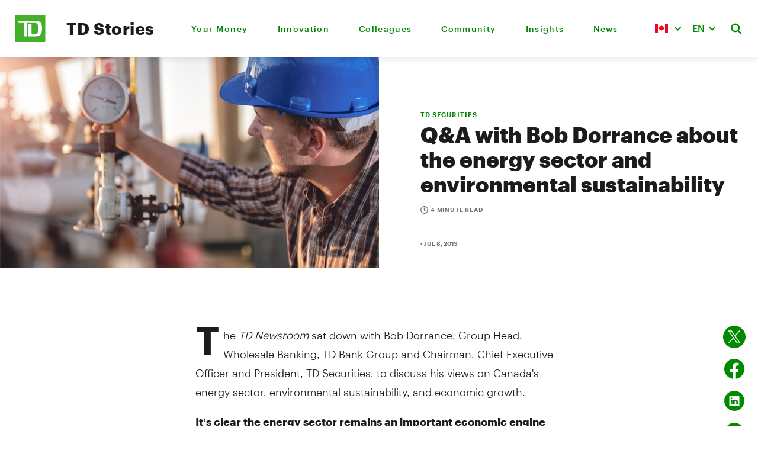

--- FILE ---
content_type: text/html; charset=UTF-8
request_url: https://stories.td.com/ca/en/article/q-a-with-bob-dorrance-about-the-energy-sector-and-environmental-sustainability
body_size: 16917
content:
<!DOCTYPE html>
<html lang="en-CA">
<head>
  <meta http-equiv="X-UA-Compatible" content="IE=edge"/>
  <meta charset="utf-8"/>
  <meta name="viewport"
        content="width=device-width, initial-scale=1.0, maximum-scale=5.0, viewport-fit=cover"/>
  <meta name="referrer" content="origin-when-cross-origin"/>

  <link rel="icon" type="image/svg+xml" href="/ergo/assets/favicons/favicon.svg">
  <link rel="alternate icon" href="/ergo/assets/favicons/favicon.ico">
  <link rel="mask-icon" href="/ergo/assets/favicons/safari-pinned-tab.svg" color="#008a00">

  <link rel="apple-touch-icon" sizes="180x180" href="/ergo/assets/favicons/apple-touch-icon.png">
  <link rel="icon" type="image/png" sizes="32x32" href="/ergo/assets/favicons/favicon-32x32.png">
  <link rel="icon" type="image/png" sizes="16x16" href="/ergo/assets/favicons/favicon-16x16.png">
  <link rel="manifest" href="/site.webmanifest">
  <link rel="shortcut icon" href="/ergo/assets/favicons/favicon.ico">
  <meta name="msapplication-config" content="/browserconfig.xml">
  <link href="https://stories.td.com/cpresources/74652ff4/css/tailwind_reset.css?v=1759181283" rel="stylesheet">
<link href="https://stories.td.com/cpresources/737095d6/css/selectize.css?v=1759181283" rel="stylesheet">
<link href="https://stories.td.com/cpresources/7f38379e/css/cp.css?v=1759181282" rel="stylesheet">
<link href="https://stories.td.com/cpresources/354a7fa/style.css?v=1760457760" rel="stylesheet">
<script src="https://stories.td.com/cpresources/a1c303d4/jquery.js?v=1759181283"></script>
<script>window.Craft = {"actionTrigger":"actions","actionUrl":"https:\/\/stories.td.com\/index.php?p=actions\/","asciiCharMap":{"Á":"A","á":"a","Ä":"A","ä":"a","À":"A","à":"a","Â":"A","â":"a","É":"E","é":"e","Ë":"E","ë":"e","È":"E","è":"e","Ê":"E","ê":"e","Í":"I","í":"i","Ï":"I","ï":"i","Ì":"I","ì":"i","Î":"I","î":"i","Ó":"O","ó":"o","Ö":"O","ö":"o","Ò":"O","ò":"o","Ô":"O","ô":"o","Ú":"U","ú":"u","Ü":"U","ü":"u","Ù":"U","ù":"u","Û":"U","û":"u","Ý":"Y","ý":"y","Ÿ":"Y","А":"A","Б":"B","В":"V","Г":"G","Д":"D","Ѓ":"Gj","Е":"E","Ж":"Z","З":"Z","Ѕ":"Dz","И":"I","Ј":"j","К":"K","Л":"L","Љ":"Lj","М":"M","Н":"N","Њ":"Nj","О":"O","П":"P","Р":"R","С":"S","Т":"T","Ќ":"Kj","У":"U","Ф":"F","Х":"X","Ц":"C","Ч":"C","Џ":"Dz","Ш":"S","а":"a","б":"b","в":"v","г":"g","д":"d","ѓ":"gj","е":"e","ж":"z","з":"z","ѕ":"dz","и":"i","ј":"j","к":"k","л":"l","љ":"lj","м":"m","н":"n","њ":"nj","о":"o","п":"p","р":"r","с":"s","т":"t","ќ":"kj","у":"u","ф":"f","х":"x","ц":"c","ч":"c","џ":"dz","ш":"s","æ":"ae","ǽ":"ae","Ã":"A","Å":"A","Ǻ":"A","Ă":"A","Ǎ":"A","Æ":"AE","Ǽ":"AE","ã":"a","å":"a","ǻ":"a","ă":"a","ǎ":"a","ª":"a","Ĉ":"C","Ċ":"C","Ç":"C","ç":"c","ĉ":"c","ċ":"c","Ð":"D","Đ":"D","ð":"d","đ":"d","Ĕ":"E","Ė":"E","ĕ":"e","ė":"e","ƒ":"f","Ĝ":"G","Ġ":"G","ĝ":"g","ġ":"g","Ĥ":"H","Ħ":"H","ĥ":"h","ħ":"h","Ĩ":"I","Ĭ":"I","Ǐ":"I","Į":"I","Ĳ":"IJ","ĩ":"i","ĭ":"i","ǐ":"i","į":"i","ĳ":"ij","Ĵ":"J","ĵ":"j","Ĺ":"L","Ľ":"L","Ŀ":"L","ĺ":"l","ľ":"l","ŀ":"l","Ñ":"N","ñ":"n","ŉ":"n","Õ":"O","Ō":"O","Ŏ":"O","Ǒ":"O","Ő":"O","Ơ":"O","Ø":"O","Ǿ":"O","Œ":"OE","õ":"o","ō":"o","ŏ":"o","ǒ":"o","ő":"o","ơ":"o","ø":"o","ǿ":"o","º":"o","œ":"oe","Ŕ":"R","Ŗ":"R","ŕ":"r","ŗ":"r","Ŝ":"S","Ș":"S","ŝ":"s","ș":"s","ſ":"s","Ţ":"T","Ț":"T","Ŧ":"T","Þ":"TH","ţ":"t","ț":"t","ŧ":"t","þ":"th","Ũ":"U","Ŭ":"U","Ű":"U","Ų":"U","Ư":"U","Ǔ":"U","Ǖ":"U","Ǘ":"U","Ǚ":"U","Ǜ":"U","ũ":"u","ŭ":"u","ű":"u","ų":"u","ư":"u","ǔ":"u","ǖ":"u","ǘ":"u","ǚ":"u","ǜ":"u","Ŵ":"W","ŵ":"w","Ŷ":"Y","ÿ":"y","ŷ":"y","ΑΥ":"AU","ΑΎ":"AU","Αυ":"Au","Αύ":"Au","ΕΊ":"I","ΕΙ":"I","Ει":"Ei","ΕΥ":"EF","ΕΎ":"EU","Εί":"I","Ευ":"Ef","Εύ":"Eu","ΟΙ":"I","ΟΊ":"I","ΟΥ":"U","ΟΎ":"OU","Οι":"Oi","Οί":"I","Ου":"Oy","Ού":"Ou","ΥΙ":"I","ΎΙ":"I","Υι":"Yi","Ύι":"I","ΥΊ":"I","Υί":"I","αυ":"au","αύ":"au","εί":"i","ει":"ei","ευ":"ef","εύ":"eu","οι":"oi","οί":"i","ου":"oy","ού":"ou","υι":"yi","ύι":"i","υί":"i","Α":"A","Ά":"A","Β":"B","Δ":"D","Ε":"E","Έ":"E","Φ":"F","Γ":"G","Η":"H","Ή":"I","Ι":"I","Ί":"I","Ϊ":"I","Κ":"K","Ξ":"Ks","Λ":"L","Μ":"M","Ν":"N","Π":"P","Ο":"O","Ό":"O","Ψ":"Ps","Ρ":"R","Σ":"S","Τ":"T","Θ":"Th","Ω":"O","Ώ":"W","Χ":"X","ϒ":"Y","Υ":"Y","Ύ":"Y","Ϋ":"Y","Ζ":"Z","α":"a","ά":"a","β":"v","δ":"d","ε":"e","έ":"e","φ":"f","γ":"gh","η":"i","ή":"i","ι":"i","ί":"i","ϊ":"i","ΐ":"i","κ":"k","ξ":"ks","λ":"l","μ":"m","ν":"n","ο":"o","ό":"o","π":"p","ψ":"ps","ρ":"r","σ":"s","ς":"s","τ":"t","ϑ":"th","θ":"th","ϐ":"v","ω":"o","ώ":"w","χ":"kh","υ":"i","ύ":"y","ΰ":"y","ϋ":"y","ζ":"z","अ":"a","आ":"aa","ए":"e","ई":"ii","ऍ":"ei","ऎ":"ae","ऐ":"ai","इ":"i","ओ":"o","ऑ":"oi","ऒ":"oii","ऊ":"uu","औ":"ou","उ":"u","ब":"B","भ":"Bha","च":"Ca","छ":"Chha","ड":"Da","ढ":"Dha","फ":"Fa","फ़":"Fi","ग":"Ga","घ":"Gha","ग़":"Ghi","ह":"Ha","ज":"Ja","झ":"Jha","क":"Ka","ख":"Kha","ख़":"Khi","ल":"L","ळ":"Li","ऌ":"Li","ऴ":"Lii","ॡ":"Lii","म":"Ma","न":"Na","ङ":"Na","ञ":"Nia","ण":"Nae","ऩ":"Ni","ॐ":"oms","प":"Pa","क़":"Qi","र":"Ra","ऋ":"Ri","ॠ":"Ri","ऱ":"Ri","स":"Sa","श":"Sha","ष":"Shha","ट":"Ta","त":"Ta","ठ":"Tha","द":"Tha","थ":"Tha","ध":"Thha","ड़":"ugDha","ढ़":"ugDhha","व":"Va","य":"Ya","य़":"Yi","ज़":"Za","Ա":"A","Բ":"B","Գ":"G","Դ":"D","Ե":"E","Զ":"Z","Է":"E","Ը":"Y","Թ":"Th","Ժ":"Zh","Ի":"I","Լ":"L","Խ":"Kh","Ծ":"Ts","Կ":"K","Հ":"H","Ձ":"Dz","Ղ":"Gh","Ճ":"Tch","Մ":"M","Յ":"Y","Ն":"N","Շ":"Sh","Ո":"Vo","Չ":"Ch","Պ":"P","Ջ":"J","Ռ":"R","Ս":"S","Վ":"V","Տ":"T","Ր":"R","Ց":"C","Ւ":"u","Փ":"Ph","Ք":"Q","և":"ev","Օ":"O","Ֆ":"F","ա":"a","բ":"b","գ":"g","դ":"d","ե":"e","զ":"z","է":"e","ը":"y","թ":"th","ժ":"zh","ի":"i","լ":"l","խ":"kh","ծ":"ts","կ":"k","հ":"h","ձ":"dz","ղ":"gh","ճ":"tch","մ":"m","յ":"y","ն":"n","շ":"sh","ո":"vo","չ":"ch","պ":"p","ջ":"j","ռ":"r","ս":"s","վ":"v","տ":"t","ր":"r","ց":"c","ւ":"u","փ":"ph","ք":"q","օ":"o","ֆ":"f","Ž":"Z","Ň":"N","Ş":"S","ž":"z","ň":"n","ş":"s","ı":"i","İ":"I","ğ":"g","Ğ":"G","ьо":"yo","Й":"i","Щ":"Shh","Ъ":"Ie","Ь":"","Ю":"Iu","Я":"Ia","й":"i","щ":"shh","ъ":"ie","ь":"","ю":"iu","я":"ia","Ē":"E","ē":"e","န်ုပ်":"nub","ောင်":"aung","ိုက်":"aik","ိုဒ်":"ok","ိုင်":"aing","ိုလ်":"ol","ေါင်":"aung","သြော":"aw","ောက်":"auk","ိတ်":"eik","ုတ်":"ok","ုန်":"on","ေတ်":"it","ုဒ်":"ait","ာန်":"an","ိန်":"ein","ွတ်":"ut","ေါ်":"aw","ွန်":"un","ိပ်":"eik","ုပ်":"ok","ွပ်":"ut","ိမ်":"ein","ုမ်":"on","ော်":"aw","ွမ်":"un","က်":"et","ေါ":"aw","ော":"aw","ျွ":"ywa","ြွ":"yw","ို":"o","ုံ":"on","တ်":"at","င်":"in","ည်":"i","ဒ်":"d","န်":"an","ပ်":"at","မ်":"an","စျ":"za","ယ်":"e","ဉ်":"in","စ်":"it","ိံ":"ein","ဲ":"e","း":"","ာ":"a","ါ":"a","ေ":"e","ံ":"an","ိ":"i","ီ":"i","ု":"u","ူ":"u","်":"at","္":"","့":"","က":"k","၉":"9","တ":"t","ရ":"ya","ယ":"y","မ":"m","ဘ":"ba","ဗ":"b","ဖ":"pa","ပ":"p","န":"n","ဓ":"da","ဒ":"d","ထ":"ta","ဏ":"na","ဝ":"w","ဎ":"da","ဍ":"d","ဌ":"ta","ဋ":"t","ည":"ny","ဇ":"z","ဆ":"sa","စ":"s","င":"ng","ဃ":"ga","ဂ":"g","လ":"l","သ":"th","၈":"8","ဩ":"aw","ခ":"kh","၆":"6","၅":"5","၄":"4","၃":"3","၂":"2","၁":"1","၀":"0","၌":"hnaik","၍":"ywae","ဪ":"aw","ဦ":"-u","ဟ":"h","ဉ":"u","ဤ":"-i","ဣ":"i","၏":"-e","ဧ":"e","ှ":"h","ွ":"w","ျ":"ya","ြ":"y","အ":"a","ဠ":"la","၇":"7","DŽ":"DZ","Dž":"Dz","dž":"dz","Ǳ":"DZ","ǲ":"Dz","ǳ":"dz","Ǉ":"LJ","ǈ":"Lj","ǉ":"lj","Ǌ":"NJ","ǋ":"Nj","ǌ":"nj","č":"c","Č":"C","ć":"c","Ć":"C","š":"s","Š":"S","ა":"a","ბ":"b","გ":"g","დ":"d","ე":"e","ვ":"v","ზ":"z","თ":"t","ი":"i","კ":"k","ლ":"l","მ":"m","ნ":"n","ო":"o","პ":"p","ჟ":"zh","რ":"r","ს":"s","ტ":"t","უ":"u","ფ":"f","ქ":"q","ღ":"gh","ყ":"y","შ":"sh","ჩ":"ch","ც":"ts","ძ":"dz","წ":"ts","ჭ":"ch","ხ":"kh","ჯ":"j","ჰ":"h","Ё":"E","ё":"e","Ы":"Y","ы":"y","Э":"E","э":"e","І":"I","і":"i","Ѳ":"F","ѳ":"f","Ѣ":"E","ѣ":"e","Ѵ":"I","ѵ":"i","Є":"Je","є":"je","Ѥ":"Je","ѥ":"je","Ꙋ":"U","ꙋ":"u","Ѡ":"O","ѡ":"o","Ѿ":"Ot","ѿ":"ot","Ѫ":"U","ѫ":"u","Ѧ":"Ja","ѧ":"ja","Ѭ":"Ju","ѭ":"ju","Ѩ":"Ja","ѩ":"Ja","Ѯ":"Ks","ѯ":"ks","Ѱ":"Ps","ѱ":"ps","Ґ":"G","ґ":"g","Ї":"Yi","ї":"yi","Ә":"A","Ғ":"G","Қ":"Q","Ң":"N","Ө":"O","Ұ":"U","Ү":"U","Һ":"H","ә":"a","ғ":"g","қ":"q","ң":"n","ө":"o","ұ":"u","ү":"u","һ":"h","ď":"d","Ď":"D","ě":"e","Ě":"E","ř":"r","Ř":"R","ť":"t","Ť":"T","ů":"u","Ů":"U","ą":"a","ę":"e","ł":"l","ń":"n","ś":"s","ź":"z","ż":"z","Ą":"A","Ę":"E","Ł":"L","Ń":"N","Ś":"S","Ź":"Z","Ż":"Z","ā":"a","ģ":"g","ī":"i","ķ":"k","ļ":"l","ņ":"n","ū":"u","Ā":"A","Ģ":"G","Ī":"I","Ķ":"k","Ļ":"L","Ņ":"N","Ū":"U","Ả":"A","Ạ":"A","Ắ":"A","Ằ":"A","Ẳ":"A","Ẵ":"A","Ặ":"A","Ấ":"A","Ầ":"A","Ẩ":"A","Ẫ":"A","Ậ":"A","ả":"a","ạ":"a","ắ":"a","ằ":"a","ẳ":"a","ẵ":"a","ặ":"a","ấ":"a","ầ":"a","ẩ":"a","ẫ":"a","ậ":"a","Ẻ":"E","Ẽ":"E","Ẹ":"E","Ế":"E","Ề":"E","Ể":"E","Ễ":"E","Ệ":"E","ẻ":"e","ẽ":"e","ẹ":"e","ế":"e","ề":"e","ể":"e","ễ":"e","ệ":"e","Ỉ":"I","Ị":"I","ỉ":"i","ị":"i","Ỏ":"O","Ọ":"O","Ố":"O","Ồ":"O","Ổ":"O","Ỗ":"O","Ộ":"O","Ớ":"O","Ờ":"O","Ở":"O","Ỡ":"O","Ợ":"O","ỏ":"o","ọ":"o","ố":"o","ồ":"o","ổ":"o","ỗ":"o","ộ":"o","ớ":"o","ờ":"o","ở":"o","ỡ":"o","ợ":"o","Ủ":"U","Ụ":"U","Ứ":"U","Ừ":"U","Ử":"U","Ữ":"U","Ự":"U","ủ":"u","ụ":"u","ứ":"u","ừ":"u","ử":"u","ữ":"u","ự":"u","Ỳ":"Y","Ỷ":"Y","Ỹ":"Y","Ỵ":"Y","ỳ":"y","ỷ":"y","ỹ":"y","ỵ":"y","ا":"a","ب":"b","پ":"p","ت":"t","ث":"th","ج":"g","چ":"ch","ح":"h","خ":"kh","د":"d","ذ":"th","ر":"r","ز":"z","س":"s","ش":"sh","ص":"s","ض":"d","ط":"t","ظ":"th","ع":"aa","غ":"gh","ف":"f","ق":"k","ک":"k","گ":"g","ل":"l","ژ":"zh","ك":"k","م":"m","ن":"n","ه":"h","و":"o","ی":"y","آ":"a","٠":"0","١":"1","٢":"2","٣":"3","٤":"4","٥":"5","٦":"6","٧":"7","٨":"8","٩":"9","أ":"a","ي":"y","إ":"a","ؤ":"o","ئ":"y","ء":"aa","ђ":"dj","ћ":"c","Ђ":"Dj","Ћ":"C","ə":"e","Ə":"E","ß":"ss","ẞ":"SS","ভ্ল":"vl","পশ":"psh","ব্ধ":"bdh","ব্জ":"bj","ব্দ":"bd","ব্ব":"bb","ব্ল":"bl","ভ":"v","ব":"b","চ্ঞ":"cNG","চ্ছ":"cch","চ্চ":"cc","ছ":"ch","চ":"c","ধ্ন":"dhn","ধ্ম":"dhm","দ্ঘ":"dgh","দ্ধ":"ddh","দ্ভ":"dv","দ্ম":"dm","ড্ড":"DD","ঢ":"Dh","ধ":"dh","দ্গ":"dg","দ্দ":"dd","ড":"D","দ":"d","।":".","ঘ্ন":"Ghn","গ্ধ":"Gdh","গ্ণ":"GN","গ্ন":"Gn","গ্ম":"Gm","গ্ল":"Gl","জ্ঞ":"jNG","ঘ":"Gh","গ":"g","হ্ণ":"hN","হ্ন":"hn","হ্ম":"hm","হ্ল":"hl","হ":"h","জ্ঝ":"jjh","ঝ":"jh","জ্জ":"jj","জ":"j","ক্ষ্ণ":"kxN","ক্ষ্ম":"kxm","ক্ষ":"ksh","কশ":"ksh","ক্ক":"kk","ক্ট":"kT","ক্ত":"kt","ক্ল":"kl","ক্স":"ks","খ":"kh","ক":"k","ল্ভ":"lv","ল্ধ":"ldh","লখ":"lkh","লঘ":"lgh","লফ":"lph","ল্ক":"lk","ল্গ":"lg","ল্ট":"lT","ল্ড":"lD","ল্প":"lp","ল্ম":"lm","ল্ল":"ll","ল্ব":"lb","ল":"l","ম্থ":"mth","ম্ফ":"mf","ম্ভ":"mv","মপ্ল":"mpl","ম্ন":"mn","ম্প":"mp","ম্ম":"mm","ম্ল":"ml","ম্ব":"mb","ম":"m","০":"0","১":"1","২":"2","৩":"3","৪":"4","৫":"5","৬":"6","৭":"7","৮":"8","৯":"9","ঙ্ক্ষ":"Ngkx","ঞ্ছ":"nch","ঙ্ঘ":"ngh","ঙ্খ":"nkh","ঞ্ঝ":"njh","ঙ্গৌ":"ngOU","ঙ্গৈ":"ngOI","ঞ্চ":"nc","ঙ্ক":"nk","ঙ্ষ":"Ngx","ঙ্গ":"ngo","ঙ্ম":"Ngm","ঞ্জ":"nj","ন্ধ":"ndh","ন্ঠ":"nTh","ণ্ঠ":"NTh","ন্থ":"nth","ঙ্গা":"nga","ঙ্গি":"ngi","ঙ্গী":"ngI","ঙ্গু":"ngu","ঙ্গূ":"ngU","ঙ্গে":"nge","ঙ্গো":"ngO","ণ্ঢ":"NDh","নশ":"nsh","ঙর":"Ngr","ঞর":"NGr","ংর":"ngr","ঙ":"Ng","ঞ":"NG","ং":"ng","ন্ন":"nn","ণ্ণ":"NN","ণ্ন":"Nn","ন্ম":"nm","ণ্ম":"Nm","ন্দ":"nd","ন্ট":"nT","ণ্ট":"NT","ন্ড":"nD","ণ্ড":"ND","ন্ত":"nt","ন্স":"ns","ন":"n","ণ":"N","ৈ":"OI","ৌ":"OU","ো":"O","ঐ":"OI","ঔ":"OU","অ":"o","ও":"oo","ফ্ল":"fl","প্ট":"pT","প্ত":"pt","প্ন":"pn","প্প":"pp","প্ল":"pl","প্স":"ps","ফ":"f","প":"p","ৃ":"rri","ঋ":"rri","রর‍্য":"rry","্র্য":"ry","্রর":"rr","ড়্গ":"Rg","ঢ়":"Rh","ড়":"R","র":"r","্র":"r","শ্ছ":"Sch","ষ্ঠ":"ShTh","ষ্ফ":"Shf","স্ক্ল":"skl","স্খ":"skh","স্থ":"sth","স্ফ":"sf","শ্চ":"Sc","শ্ত":"St","শ্ন":"Sn","শ্ম":"Sm","শ্ল":"Sl","ষ্ক":"Shk","ষ্ট":"ShT","ষ্ণ":"ShN","ষ্প":"Shp","ষ্ম":"Shm","স্প্ল":"spl","স্ক":"sk","স্ট":"sT","স্ত":"st","স্ন":"sn","স্প":"sp","স্ম":"sm","স্ল":"sl","শ":"S","ষ":"Sh","স":"s","ু":"u","উ":"u","অ্য":"oZ","ত্থ":"tth","ৎ":"tt","ট্ট":"TT","ট্ম":"Tm","ঠ":"Th","ত্ন":"tn","ত্ম":"tm","থ":"th","ত্ত":"tt","ট":"T","ত":"t","অ্যা":"AZ","া":"a","আ":"a","য়া":"ya","য়":"y","ি":"i","ই":"i","ী":"ee","ঈ":"ee","ূ":"uu","ঊ":"uu","ে":"e","এ":"e","য":"z","্য":"Z","ইয়":"y","ওয়":"w","্ব":"w","এক্স":"x","ঃ":":","ঁ":"nn","্‌":"","˚":"0","¹":"1","²":"2","³":"3","⁴":"4","⁵":"5","⁶":"6","⁷":"7","⁸":"8","⁹":"9","₀":"0","₁":"1","₂":"2","₃":"3","₄":"4","₅":"5","₆":"6","₇":"7","₈":"8","₉":"9","௦":"0","௧":"1","௨":"2","௩":"3","௪":"4","௫":"5","௬":"6","௭":"7","௮":"8","௯":"9","௰":"10","௱":"100","௲":"1000","Ꜳ":"AA","ꜳ":"aa","Ꜵ":"AO","ꜵ":"ao","Ꜷ":"AU","ꜷ":"au","Ꜹ":"AV","ꜹ":"av","Ꜻ":"av","ꜻ":"av","Ꜽ":"AY","ꜽ":"ay","ȸ":"db","ʣ":"dz","ʥ":"dz","ʤ":"dezh","🙰":"et","ﬀ":"ff","ﬃ":"ffi","ﬄ":"ffl","ﬁ":"fi","ﬂ":"fl","ʩ":"feng","ʪ":"ls","ʫ":"lz","ɮ":"lezh","ȹ":"qp","ʨ":"tc","ʦ":"ts","ʧ":"tesh","Ꝏ":"OO","ꝏ":"oo","ﬆ":"st","ﬅ":"st","Ꜩ":"TZ","ꜩ":"tz","ᵫ":"ue","Aι":"Ai","αι":"ai","ἀ":"a","ἁ":"a","ἂ":"a","ἃ":"a","ἄ":"a","ἅ":"a","ἆ":"a","ἇ":"a","Ἀ":"A","Ἁ":"A","Ἂ":"A","Ἃ":"A","Ἄ":"A","Ἅ":"A","Ἆ":"A","Ἇ":"A","ᾰ":"a","ᾱ":"a","ᾲ":"a","ᾳ":"a","ᾴ":"a","ᾶ":"a","ᾷ":"a","Ᾰ":"A","Ᾱ":"A","Ὰ":"A","Ά":"A","ᾼ":"A","A̧":"A","a̧":"a","Ⱥ":"A","ⱥ":"a","Ȧ":"A","ȧ":"a","Ɓ":"B","C̈":"C","c̈":"c","C̨":"C","c̨":"c","Ȼ":"C","ȼ":"c","C̀":"C","c̀":"c","C̣":"C","c̣":"c","C̄":"C","c̄":"c","C̃":"C","c̃":"c","Ȩ":"E","ȩ":"e","Ɇ":"E","ɇ":"e","I̧":"I","i̧":"i","Ɨ":"I","ɨ":"i","i":"i","J́́":"J","j́":"j","J̀̀":"J","j̀":"j","J̈":"J","j̈":"j","J̧":"J","j̧":"j","J̨":"J","j̨":"j","Ɉ":"J","ɉ":"j","J̌":"J","ǰ":"j","J̇":"J","j":"j","J̣":"J","j̣":"j","J̄":"J","j̄":"j","J̃":"J","j̃":"j","ĸ":"k","L̀":"L","l̀":"l","L̂":"L","l̂":"l","L̈":"L","l̈":"l","L̨":"L","l̨":"l","Ƚ":"L","ƚ":"l","L̇":"L","l̇":"l","Ḷ":"L","ḷ":"l","L̄":"L","l̄":"l","L̃":"L","l̃":"l","Ŋ":"N","ŋ":"n","Ǹ":"N","ǹ":"n","N̂":"N","n̂":"n","N̈":"N","n̈":"n","N̨":"N","n̨":"n","Ꞥ":"N","ꞥ":"n","Ṅ":"N","ṅ":"n","Ṇ":"N","ṇ":"n","N̄":"N","n̄":"n","O̧":"O","o̧":"o","Ǫ":"O","ǫ":"o","Ɵ":"O","ɵ":"o","Ȯ":"O","ȯ":"o","S̀":"S","s̀":"s","Ŝ̀":"S","S̈":"S","s̈":"s","S̨":"S","s̨":"s","Ꞩ":"S","ꞩ":"s","Ṡ":"S","ṡ":"s","Ṣ":"S","ṣ":"s","S̄":"S","s̄":"s","S̃":"S","s̃":"s","T́":"T","t́":"t","T̀":"T","t̀":"t","T̂":"T","t̂":"t","T̈":"T","ẗ":"t","T̨":"T","t̨":"t","Ⱦ":"T","ⱦ":"t","Ṫ":"T","ṫ":"t","Ṭ":"T","ṭ":"t","T̄":"T","t̄":"t","T̃":"T","t̃":"t","U̧":"U","u̧":"u","Ʉ":"U","ʉ":"u","U̇":"U","u̇":"u","Ʊ":"U","ʊ":"u","Ẁ":"W","ẁ":"w","Ẃ":"W","ẃ":"w","Ẅ":"W","ẅ":"w","Ꙗ":"Ja","ꙗ":"ja","Y̧":"Y","y̧":"y","Y̨":"Y","y̨":"y","Ɏ":"Y","ɏ":"y","Y̌":"Y","y̌":"y","Ẏ":"Y","ẏ":"y","Ȳ":"Y","ȳ":"y","Z̀":"Z","z̀":"z","Ẑ":"Z","ẑ":"z","Z̈":"Z","z̈":"z","Z̧":"Z","z̧":"z","Z̨":"Z","z̨":"z","Ƶ":"Z","ƶ":"z","Ẓ":"Z","ẓ":"z","Z̄":"Z","z̄":"z","Z̃":"Z","z̃":"z"," ":" "," ":" "," ":" "," ":" "," ":" "," ":" "," ":" "," ":" "," ":" "," ":" "," ":" "," ":" "," ":" ","\u2028":" ","\u2029":" ","​":" "," ":" "," ":" ","　":" ","ﾠ":" ","«":"<<","»":">>","‘":"'","’":"'","‚":"'","‛":"'","“":"\"","”":"\"","„":"\"","‟":"\"","‹":"'","›":"'","–":"-","—":"-","…":"...","€":"EUR","$":"$","₢":"Cr","₣":"Fr.","£":"PS","₤":"L.","ℳ":"M","₥":"mil","₦":"N","₧":"Pts","₨":"Rs","රු":"LKR","ரூ":"LKR","௹":"Rs","रू":"NPR","₹":"Rs","૱":"Rs","₩":"W","₪":"NS","₸":"KZT","₫":"D","֏":"AMD","₭":"K","₺":"TL","₼":"AZN","₮":"T","₯":"Dr","₲":"PYG","₾":"GEL","₳":"ARA","₴":"UAH","₽":"RUB","₵":"GHS","₡":"CL","¢":"c","¥":"YEN","円":"JPY","৳":"BDT","元":"CNY","﷼":"SAR","៛":"KR","₠":"ECU","¤":"$?","฿":"THB","؋":"AFN"},"baseApiUrl":"https:\/\/api.craftcms.com\/v1\/","baseSiteUrl":"https:\/\/stories.td.com\/ca\/en\/","baseUrl":"https:\/\/stories.td.com\/ca\/en\/","clientOs":"Mac","datepickerOptions":{"constrainInput":false,"dateFormat":"yy-mm-dd","dayNames":["Sunday","Monday","Tuesday","Wednesday","Thursday","Friday","Saturday"],"dayNamesMin":["S","M","T","W","T","F","S"],"dayNamesShort":["Su","Mo","Tu","We","Th","Fr","Sa"],"firstDay":1,"monthNames":["January","February","March","April","May","June","July","August","September","October","November","December"],"monthNamesShort":["J","F","M","A","M","J","J","A","S","O","N","D"],"nextText":"Next","prevText":"Prev"},"defaultCookieOptions":{"path":"\/","domain":"","secure":true,"sameSite":"strict"},"fileKinds":{"access":{"label":"Access","extensions":["accdb","accde","accdr","accdt","adp","mdb"]},"audio":{"label":"Audio","extensions":["3gp","aac","act","aif","aifc","aiff","alac","amr","au","dct","dss","dvf","flac","gsm","iklax","ivs","m4a","m4p","mmf","mp3","mpc","msv","oga","ogg","opus","ra","tta","vox","wav","wma","wv"]},"captionsSubtitles":{"label":"Captions\/Subtitles","extensions":["asc","cap","cin","dfxp","itt","lrc","mcc","mpsub","rt","sami","sbv","scc","smi","srt","stl","sub","tds","ttml","vtt"]},"compressed":{"label":"Compressed","extensions":["7z","bz2","dmg","gz","rar","s7z","tar","tgz","zip","zipx"]},"excel":{"label":"Excel","extensions":["xls","xlsm","xlsx","xltm","xltx"]},"html":{"label":"HTML","extensions":["htm","html"]},"illustrator":{"label":"Illustrator","extensions":["ai"]},"image":{"label":"Image","extensions":["avif","bmp","gif","heic","heif","jfif","jp2","jpe","jpeg","jpg","jpx","pam","pfm","pgm","png","pnm","ppm","svg","tif","tiff","webp"]},"json":{"label":"JSON","extensions":["json"]},"javascript":{"label":"JavaScript","extensions":["js"]},"pdf":{"label":"PDF","extensions":["pdf"]},"php":{"label":"PHP","extensions":["php"]},"photoshop":{"label":"Photoshop","extensions":["psb","psd"]},"powerpoint":{"label":"PowerPoint","extensions":["potx","pps","ppsm","ppsx","ppt","pptm","pptx"]},"text":{"label":"Text","extensions":["text","txt"]},"video":{"label":"Video","extensions":["asf","asx","avchd","avi","fla","flv","hevc","m1s","m2s","m2t","m2v","m4v","mkv","mng","mov","mp2v","mp4","mpeg","mpg","ogg","ogv","qt","rm","vob","webm","wmv"]},"word":{"label":"Word","extensions":["doc","docm","docx","dot","dotm","dotx"]},"xml":{"label":"XML","extensions":["xml"]}},"language":"en-CA","left":"left","omitScriptNameInUrls":true,"orientation":"ltr","pageNum":1,"pageTrigger":"p","path":"article\/q-a-with-bob-dorrance-about-the-energy-sector-and-environmental-sustainability","pathParam":"p","Pro":1,"registeredAssetBundles":[],"registeredJsFiles":[],"resourceBaseUrl":"https:\/\/stories.td.com\/cpresources","right":"right","scriptName":"index.php","Solo":0,"systemUid":"2f98ea15-0adf-4afc-ac5b-c584b5cf6685","timepickerOptions":{"closeOnWindowScroll":false,"lang":{"AM":"am","am":"am","PM":"pm","pm":"pm"},"orientation":"l","timeFormat":"g:i A"},"timezone":"America\/Toronto","tokenParam":"token","translations":{"":""},"usePathInfo":false,"csrfTokenName":"CRAFT_CSRF_TOKEN","csrfTokenValue":"EtDc9b_BPf_0R2I9028O_4LYwJviwkE5n18AbZXnruKh76mvq0BuE3mJhZiOuw-upBYhZ7wYXrrYkY_TmLcSat0QS16mk-K65KzmxOgrWVI="};</script>
    
    <link rel="home" href="https://stories.td.com/ca/en/">
<link rel="canonical" href="https://stories.td.com/ca/en/article/q-a-with-bob-dorrance-about-the-energy-sector-and-environmental-sustainability">
<meta property="og:url" content="https://stories.td.com/ca/en/article/q-a-with-bob-dorrance-about-the-energy-sector-and-environmental-sustainability"><meta name="twitter:url" content="https://stories.td.com/ca/en/article/q-a-with-bob-dorrance-about-the-energy-sector-and-environmental-sustainability"><meta property="og:locale" content="en-CA">
<title>Q&amp;A with Bob Dorrance about the energy sector and environmental sustainability | TD Stories</title>
    <meta name="description" content="The TD Newsroom sat down with Bob Dorrance, Group Head, Wholesale Banking, TD Bank Group and Chairman, Chief Executive Officer and President, TD Securities, to discuss his views on Canada&#039;s energy sector, environmental sustainability, and economic growth.">
    <meta name="image" content="https://stories.td.com/volumes/default/article/_1200x675_crop_center-center_none/10251/fd3bac91e7ade4dce12ff33b18acf29e0eaa0233.jpg">
    <meta name="twitter:card" content="summary_large_image">
    <meta property="og:title" content="Q&amp;A with Bob Dorrance about the energy sector and environmental sustainability">
    <meta property="og:description" content="The TD Newsroom sat down with Bob Dorrance, Group Head, Wholesale Banking, TD Bank Group and Chairman, Chief Executive Officer and President, TD Securities, to discuss his views on Canada&#039;s energy sector, environmental sustainability, and economic growth.">
    <meta property="og:image" content="https://stories.td.com/volumes/default/article/_1200x630_crop_center-center_none/10251/fd3bac91e7ade4dce12ff33b18acf29e0eaa0233.jpg">
    <meta name="twitter:title" content="Q&amp;A with Bob Dorrance about the energy sector and environmental sustainability">
    <meta name="twitter:description" content="The TD Newsroom sat down with Bob Dorrance, Group Head, Wholesale Banking, TD Bank Group and Chairman, Chief Executive Officer and President, TD Securities, to discuss his views on Canada&#039;s energy sector, environmental sustainability, and economic growth.">
    <meta name="twitter:image" content="https://stories.td.com/volumes/default/article/_1200x600_crop_center-center_none/10251/fd3bac91e7ade4dce12ff33b18acf29e0eaa0233.jpg">
    <meta property="og:image:type" content="image/jpeg">
    <meta property="og:image:width" content="1200">
    <meta property="og:image:height" content="630">
    
    <link rel="alternate" href="https://stories.td.com/ca/en/article/q-a-with-bob-dorrance-about-the-energy-sector-and-environmental-sustainability" hreflang="en-ca">
    <link rel="alternate" href="https://actualites.td.com/ca/fr/article/faq-sur-le-secteur-de-l-energie-et-la-durabilite-environnementale-avec-bob-dorrance" hreflang="fr-ca">
      <style>
    html,
    body {
      background-color: white !important;
    }
  </style>
  <script>
    window.GLOBALS = {
      lang: "en-ca",
      searchPath: "ca/en/",
    }

    const getLanguageCode = () => {
      const lang = "en-ca";
      if (lang === 'en-ca') return 'ca-en';
      if (lang === 'fr-ca') return 'ca-fr';
      return 'us-en';
    };

    const getSectionName = () => {
      const lang = "en-ca";
      return lang === 'fr-ca' ? "publicsite:actualites-td" : "publicsite:tdstories";
    };

    const getSubsection = () => {
      const lang = "en-ca";
      if (lang === 'fr-ca') return "Actualités TD";
      return "TD Stories";
    };
  </script>

    
  <!-- OneTrust Cookies Consent Notice end for td.com -->

      <!-- CANADIAN -->
          <!-- OneTrust Cookies Consent Notice start for td.com -->
      <script src="https://cdn.cookielaw.org/consent/58bd9410-3537-402a-a626-f44d31eb8404/otSDKStub.js" data-document-language="true" type="text/javascript" charset="UTF-8" data-domain-script="58bd9410-3537-402a-a626-f44d31eb8404"></script>
        <!-- OneTrust Cookies Consent Notice end for td.com -->

    <script type="text/javascript">
      var isFirst = true;
      function OptanonWrapper() {
        if (isFirst) {
          // Load Adobe Launch
          var launch = document.createElement('script');
          launch.setAttribute('async', '');
          launch.setAttribute('src', 'https://assets.adobedtm.com/178dbd5c3653/4376fc1ba5f9/launch-0345c8d9f93c.min.js');
          document.head.appendChild(launch);

          // Load GA4 if consented (e.g. 'C0004' = marketing/performance)
          if (typeof OnetrustActiveGroups !== 'undefined' && OnetrustActiveGroups.includes('C0004')) {
            var gaScript = document.createElement('script');
            gaScript.setAttribute('async', '');
            gaScript.src = 'https://www.googletagmanager.com/gtag/js?id=G-3KGPP9ES5M';
            document.head.appendChild(gaScript);

            gaScript.onload = function () {
              window.dataLayer = window.dataLayer || [];
              function gtag(){dataLayer.push(arguments);}
              gtag('js', new Date());
              gtag('config', 'G-3KGPP9ES5M');
            };
          }

          isFirst = false;
        }

        // Push to your tms_tag data layer
        window.tms_tag = window.tms_tag || [];
        window.tms_tag.push({
          event: "pageLoad",
          site: {
            name: "tdstories",
            language: getLanguageCode()
          },
          page: {
            name: '/' + window.location.hostname + window.location.pathname,
            section: getSectionName(),
            subsection: getSubsection()
          },
          user: {
            authenticationStatus: "not-authenticated"
          }
        });
      }
    </script>

  
</head>
<body class="ltr"><script>window.d3FormatLocaleDefinition = {"decimal":".","thousands":",","grouping":[3],"currency":"US$","numerals":["0","1","2","3","4","5","6","7","8","9"],"percent":"%","minus":"-","nan":"NaN"};
window.d3TimeFormatLocaleDefinition = {"dateTime":"%a %b %e %X %Y","date":"%Y-%m-%d","time":"%H:%M:%S","periods":["AM","PM"],"days":["Sunday","Monday","Tuesday","Wednesday","Thursday","Friday","Saturday"],"shortDays":["Sun","Mon","Tue","Wed","Thu","Fri","Sat"],"months":["January","February","March","April","May","June","July","August","September","October","November","December"],"shortMonths":["Jan","Feb","Mar","Apr","May","Jun","Jul","Aug","Sep","Oct","Nov","Dec"]};
window.d3Formats = {"shortDateFormats":{"day":"%-m-%-d","month":"%y-%-m","year":"%y"}};
if (typeof Craft.translations["app"] === 'undefined') {
    Craft.translations["app"] = {};
}
Craft.translations["app"]["{first, number}-{last, number} of {total, number} {total, plural, =1{{item}} other{{items}}}"] = "{first, number}–{last, number} of {total, number} {total, plural, =1{{item}} other{{items}}}";
Craft.translations["app"]["{first}-{last} of {total}"] = "{first}–{last} of {total}";</script>
  

  
  
  
  
  <div class='l-page' data-type=article>
  <a href="#main" class="global__screen-hidden" tabindex="0">Skip to main content</a>
      



  
      
                
      
                
      
                
      
                
                
                
  

      

  

<header class='o-header' data-style=default>
  
  <div class="o-header__bar">
    <div class="o-header__content-wrapper">
      <div class="o-header__toggle" role="button" tabindex="0">
        <span class="open">
          
        
    <span class='a-svg__wrapper' data-style=default data-style=default aria-hidden="true">

          <object aria-hidden="true" class="a-svg" type="image/svg+xml" data="/ergo/serve/svg/svg-art/hamburger-menu-open.svg" tabindex="-1"></object>
    </span>


        </span>
        <span class="close">
          
        
    <span class='a-svg__wrapper' data-style=default data-style=default aria-hidden="true">

          <object aria-hidden="true" class="a-svg" type="image/svg+xml" data="/ergo/serve/svg/svg-art/hamburger-menu-close.svg" tabindex="-1"></object>
    </span>


        </span>
      </div>
      <div class="o-header__brand">
        <div class="o-header__logo">
          <a href="https://stories.td.com/ca/en" tabindex="0" alt="TD Newsroom Homepage" aria-label="TD Newsroom Homepage">
            <span class="desktop">
              
        
    <span class='a-svg__wrapper' data-style=default data-style=default aria-hidden="true">

          <object aria-hidden="true" class="a-svg" type="image/svg+xml" data="/ergo/serve/svg/svg-art/td-header-logo.svg" tabindex="-1"></object>
    </span>


            </span>
            <span class="mobile">
              
        
    <span class='a-svg__wrapper' data-style=default data-style=default aria-hidden="true">

          <object aria-hidden="true" class="a-svg" type="image/svg+xml" data="/ergo/serve/svg/svg-art/td-header-logo-mobile.svg" tabindex="-1"></object>
    </span>


            </span>
          </a>
        </div>
        <span class="o-header__label">
           <a href="https://stories.td.com/ca/en" tabindex="0" alt="TD Newsroom Homepage" aria-label="TD Newsroom Homepage">
            TD Stories
          </a>
        </span>
      </div>
      <div class="o-header__menu">
        <div class="m-nav-main">
  <ul class="m-nav-main__list"
      role="menubar"
      data-collapsable="true">
                
      
      <li class="m-menu-item m-nav-main__list-item   " role="presentation" >
        <a class="m-nav-main__link" href="https://stories.td.com/ca/en/category/your-money" role="menuitem" id="menuItem_header_1" tabindex="0">
          Your Money
        </a>

                      </li>
                      
      
      <li class="m-menu-item m-nav-main__list-item   " role="presentation" >
        <a class="m-nav-main__link" href="https://stories.td.com/ca/en/category/innovation" role="menuitem" id="menuItem_header_2" tabindex="0">
          Innovation
        </a>

                      </li>
                      
      
      <li class="m-menu-item m-nav-main__list-item   " role="presentation" >
        <a class="m-nav-main__link" href="https://stories.td.com/ca/en/category/colleagues" role="menuitem" id="menuItem_header_3" tabindex="0">
          Colleagues
        </a>

                      </li>
                      
      
      <li class="m-menu-item m-nav-main__list-item   " role="presentation" >
        <a class="m-nav-main__link" href="https://stories.td.com/ca/en/category/community" role="menuitem" id="menuItem_header_4" tabindex="0">
          Community
        </a>

                      </li>
                      
      
      <li class="m-menu-item m-nav-main__list-item   " role="presentation" >
        <a class="m-nav-main__link" href="https://stories.td.com/ca/en/insights" role="menuitem" id="menuItem_header_5" tabindex="0">
          Insights
        </a>

                      </li>
                      
      
      <li class="m-menu-item m-nav-main__list-item   " role="presentation" >
        <a class="m-nav-main__link" href="/ca/en/news" role="menuitem" id="menuItem_header_6" tabindex="0">
          News
        </a>

                      </li>
            </ul>
</div>
      </div>

              <div class="o-header__language">
            
      
                          
                                                                

                            
                          
                                                                

                                      


<div class='a-lang-selector' data-style=site-switcher data-style=site-switcher>
  <div class="a-lang-selector__label" tabindex="0" data-language="CA">
  <span class="a-lang-selector__flag-icon"></span>
</div>
<div class="a-lang-selector__content">
    <ul>
          <li class=''>
        <a href='https://stories.td.com/us/en/?lang=swap' hreflang='EN'
           lang='EN' target="_self">
                      USA
                  </a>
      </li>
      </ul>

</div>
</div>

        </div>
      
              <div class="o-header__language">
            

                                                                
                                                                                      
                        
    
  
<div class='a-lang-selector' data-style=default>
  <div class="a-lang-selector__label" tabindex="0">EN</div>
<div class="a-lang-selector__content">
      <ul>
              <li class='is-active'>
          <a href='https://stories.td.com/ca/en/article/q-a-with-bob-dorrance-about-the-energy-sector-and-environmental-sustainability?lang=swap' hreflang='en-CA'
             lang='en-CA' target="_self">
            English
          </a>
        </li>
              <li class=''>
          <a href='https://actualites.td.com/ca/fr/article/faq-sur-le-secteur-de-l-energie-et-la-durabilite-environnementale-avec-bob-dorrance?lang=swap' hreflang='fr-CA'
             lang='fr-CA' target="_self">
            Français
          </a>
        </li>
          </ul>
  
</div>
</div>


        </div>
      
      <div class="o-header__search-icon" role="button" tabindex="0" aria-label="Search this site">
        <span class="open">
          
        
    <span class='a-svg__wrapper' data-style=inline-left aria-hidden="true">

          <object aria-hidden="true" class="a-svg" type="image/svg+xml" data="/ergo/serve/svg/svg-art/icon-search-green.svg" tabindex="-1"></object>
    </span>


        </span>
        <span class="close">
          
        
    <span class='a-svg__wrapper' data-style=inline-left aria-hidden="true">

          <object aria-hidden="true" class="a-svg" type="image/svg+xml" data="/ergo/serve/svg/svg-art/hamburger-menu-close.svg" tabindex="-1"></object>
    </span>


        </span>
      </div>
    </div>
  </div>
  <div class="o-header__search-field">
    <div class="o-header__search-field-container">
      

<section class='m-search-field' data-style=default data-lang=ca/en/>
  <div class="m-search-field__search-field-container" data-submit="/ca/en/search">
    <form action="/ca/en/search" name="mainMenu" id="mainMenu" method="get">
        



<div class='a-input' data-style=search data-style=search>
  <div class="a-input__wrapper prestine">
    <input
       type=text
       class="a-input--form"
       id="searchfield_mainMenu"              placeholder="Search"
              name="keywords">
</input>

      <label for="searchfield_mainMenu">Search</label>
  
  
      <input type="submit" value="submit" name="search-submit" class="a-input__search-icon" alt="Submit Search Query"/>
  
  
            <div class="td-error">
        <div role="alert" id="inputError_searchfield_mainMenu">
          
        </div>
      </div>
      </div>
</div>

    </form>
  </div>
</section>
    </div>
  </div>
      <div class='a-reading-progress-indicator' data-style=default>
  <div class="a-reading-progress-indicator--bar"></div>
</div>
  </header>
  
  <main id="main" class="l-page__main-container">
            
							<!-- <script>
						        						          setTimeout(() => {
						            gtag('event', 'article_page_view', {'Tags': 'TD Securities'});
						          }, '2000');
						        						      </script> -->
					<!-- <script>
						        						          setTimeout(() => {
						            gtag('event', 'article_page_view', {'Tags': 'environment'});
						          }, '2000');
						        						      </script> -->
					<!-- <script>
						        						          setTimeout(() => {
						            gtag('event', 'article_page_view', {'Tags': 'sustainability'});
						          }, '2000');
						        						      </script> -->
			
		
		
		
		
	
		
		
		
		
		
		<article class='l-article' data-style=default>
  
<article class='l-article'>
    
      <div class="article-content-prefix">
              <section>			
<div class='m-article-hero' data-style=default >
  <div class="m-article-hero--content-wrapper">
    <div class="m-article-hero--container">
      <div class="m-article-hero--image">
        	<picture><source
      media="(max-width: 575px)"
        srcset="
          /volumes/default/article/_576x212_crop_center-center_100_none/fd3bac91e7ade4dce12ff33b18acf29e0eaa0233.jpeg 576w        "
    />
<source
      media="(max-width: 767px)"
        srcset="
          /volumes/default/article/_768x212_crop_center-center_100_none/fd3bac91e7ade4dce12ff33b18acf29e0eaa0233.jpeg 768w        "
    />
<source
      media="(min-width: 768px)"
        srcset="
          /volumes/default/article/_770x433_crop_center-center_100_none/fd3bac91e7ade4dce12ff33b18acf29e0eaa0233.jpeg 770w        "
    />
<img
      src="/volumes/default/article/fd3bac91e7ade4dce12ff33b18acf29e0eaa0233.jpeg"
              alt="Fd3bac91e7ade4dce12ff33b18acf29e0eaa0233"
          />

</picture>
		
      </div>
      <div class="m-article-hero--info-container">
        <div class="m-article-hero--info">	
<section class='a-article-info' data-display=jumbo data-style=default>
  <div class="a-article-info__category">
  	
  
  

  <a
      href="https://stories.td.com/ca/en//search?searchFilter_tag=td-securities" class='a-link' data-style=category data-style=category target="_blank"
  >TD SECURITIES  </a>


	
</div>
<h1 class="a-article-info__title">
      <a href="https://stories.td.com/ca/en/article/q-a-with-bob-dorrance-about-the-energy-sector-and-environmental-sustainability" title="Q&A with Bob Dorrance about the energy sector and environmental sustainability">Q&A with Bob Dorrance about the energy sector and environmental sustainability</a>
  </h1>
<div class="a-article-info__footer-container">
        <div class="a-article-info__footer-time">			
<span class='a-reading-time' data-style=default>
      <p class="a-reading-time__time-display">4 minute read</p>
  </span>
		</div>
    </div>
</section>
	</div>
                  <div class="m-article-hero--author">	  
<div class='a-author' data-style=date-only data-style=date-only>
  <div class="a-author__content-wrapper">
      <div class="a-author__date">&bull; Jul 8, 2019</div>
  </div>
</div>
	</div>
              </div>
    </div>
  </div>
</div>
		</section>
          </div>
        <div class="article">
      <div class="article-wrapper">
                    							



<section class="article-content">

  <section
    data-article-breakout="0"
          class='o-article-text' data-style=default
      >
    <p>The <em>TD Newsroom</em> sat down with Bob Dorrance, Group Head, Wholesale Banking, TD Bank Group and Chairman, Chief Executive Officer and President, TD Securities, to discuss his views on Canada&#39;s energy sector, environmental sustainability, and economic growth.</p>

<p><span><strong>It&rsquo;s clear the energy sector remains an important economic engine for Canada; what&rsquo;s TD&rsquo;s participation in that sector?</strong></span></p>

<p><strong>BD:</strong> Canada&#39;s abundant energy supply means that the sector remains a key contributor of jobs and economic prosperity for many communities, with more than 900,000 jobs supporting the sector, which in turn generates billions of dollars in economic output. These industries, as well as the people and communities that rely on them, are critically important to Canada&#39;s economy.</p>

<p>Even as renewables become cheaper and more viable, global demand for conventional energy sources is expected to continue for such basic needs as transportation, heating and cooling, and power to support our manufacturing and services sectors. Therefore, we remain staunch supporters of our clients in the sector&ndash; as a leading lender, financial advisor, and capital markets provider &ndash; and believe in their potential for continued growth through responsible development.</p>

<p>At the same time, through our resources and expertise, we work cooperatively with our clients so that sound environmental policies and practices are applied. By actively engaging with our clients in the energy sector, we have a unique opportunity to work with them to navigate the complex and fast evolving environmental, social and governance landscape.</p>

<p>On balance, we are optimistic about the opportunities to support the expansion of innovative solutions geared towards improving efficiency and lowering emissions in fossil fuel-based energy production.</p>

<p><span><strong>Where does TD stand on the issue of constructing energy pipelines in Canada?</strong></span></p>

<p><strong>BD:</strong> Canada is fortunate to have a wealth of natural resources &ndash; getting those resources to market is crucial to our continued economic prosperity. In Alberta, there are hundreds of projects underway aimed at finding more sustainable ways to develop them.<img alt="Image of Bob Dorrance Group Head, Wholesale Banking, TD Bank Group and Chairman, Chief Executive Officer and President, TD Securities" src="/uploads/media/default/0001/04/d49f960102a2849476573986b4d1d719e279a793.jpeg" /></p>

<p>Canada and the U.S. are considered to have some of the most stringent environmental and social regulatory standards among the major oil producing countries. A critical component to Canada&#39;s economic success will be a system that supports responsible energy projects today and into the future, as we all work towards a lower-carbon economy. </p>

<p>In our view, a clear and effective regulatory process for the approval of responsible energy infrastructure projects will encourage new domestic and international investment in Canada. This will contribute to economic growth and job creation, while promoting further innovation in sustainability.</p>

<p><span><strong>TD is a major player in Green Bonds, has a publicly stated target to advance the low-carbon economy, continues to actively operate in Alberta and is committed to the development of responsible energy. What is the nature of that commitment and how do you navigate through these seemingly competing priorities?</strong></span></p>

<p><strong>BD:</strong> Good question. We don&#39;t see these priorities as competing but rather as complementing each other. </p>

<p>We believe that economic growth and environmental sustainability are intrinsically linked, and that we have a responsibility to play a positive role in fostering both in Canada. The opportunity lies in finding more ways to work with all energy players. We have the chance to develop innovative solutions to make existing fossil fuel-based production more sustainable as well as to encourage the responsible use of all our energy resources.</p>

<p>Our commitment to a low-carbon future is clear and expanding, with industry-leading investments and initiatives. However, we believe the transition to cleaner energy will take place over time as the mix of conventional and renewable sources gradually changes. It&#39;s imperative, for TD and for Canada, that we focus on both. That&#39;s both sound business and sound planning. Fundamentally, we believe that this is the right approach. </p>

<p><span><strong>Can you talk a bit about TD&#39;s commitment to the low-carbon economy?</strong></span></p>

<p><strong>BD:</strong> In 2017, we launched a set of environmental initiatives to support the transition to a low-carbon economy, including a target of C$100 billion in low-carbon lending, financing, asset management and other programs by 2030. Our support for the transition to the low-carbon economy includes support for the energy sector in moving towards lower emissions and efficient operations. We are already 30% of the way to our target, and we estimate this has supported more than 76,000 jobs, contributed over C$15 billion to GDP and avoided more than 780,000 tonnes of greenhouse gas emissions &ndash; demonstrating that this transition can be good for the environment and the economy.</p>

<p>We were also the first major North American bank to become carbon-neutral in 2010, the first Canadian bank to issue a Green Bond in 2014, and in 2017, we became the only financial institution globally to participate in all three of the United Nations Environment Programme Finance Initiative Task Force on Climate-related Financial Disclosures pilots on lending, investment and insurance.</p>

<p>TD will continue to be a strong environmental leader and believes that responsible development of our natural resources must balance environmental, social and economic considerations.</p>
  </section>

</section>
				
              </div>
      <div class="sticky-bar-wrapper">
        <div class="sticky-bar"></div>
      </div>
      <div class="sticky-bar-wrapper-mobile">
        <div class="sticky-bar"></div>
      </div>
    </div>
        <div class="article-knotch">
              <section>	
	</section>
          </div>
        <div class="article-content-suffix">
              <section>	
            
                        
        
<section class="m-article-end">
  <div class="m-article-end__square"></div>
  <div class="m-article-end__header">Want to learn more about TD Securities?</div>
            <div class="m-article-end__article-link">            

  <a
      href="https://stories.td.com/ca/en/article/underwriting-hope-reds-backyard" class='a-link' data-style=with-arrow data-style=with-arrow target="_blank"
  >Underwriting Hope: How Red's Backyard is fostering a love of snowboarding in the next generation            
        
    <span class='a-svg__wrapper' data-style=inline-left aria-hidden="true">

          <svg aria-hidden="true" class="a-svg" tabindex="-1">
      <use xmlns:xlink="http://www.w3.org/1999/xlink" xlink:href="/ergo/serve/svg/sprite-ui.svg#chevron-right"></use>
    </svg>
    </span>


      </a>

    </div>
          <div class="m-article-end__article-link">            

  <a
      href="https://stories.td.com/ca/en/article/behind-the-lens-meet-riley-mcgarrity-multimedia-lead" class='a-link' data-style=with-arrow data-style=with-arrow target="_blank"
  >Behind the lens: Meet Riley McGarrity, Multimedia Lead            
        
    <span class='a-svg__wrapper' data-style=inline-left aria-hidden="true">

          <svg aria-hidden="true" class="a-svg" tabindex="-1">
      <use xmlns:xlink="http://www.w3.org/1999/xlink" xlink:href="/ergo/serve/svg/sprite-ui.svg#chevron-right"></use>
    </svg>
    </span>


      </a>

    </div>
      </section>
  
	</section>
              <section>	
    
                                                                                  
        
  
	</section>
          </div>
  </article>
</article>
  
              


  
              
                                                    
                            
<footer class='o-footer' data-style=default>
  <div class="o-footer--content-wrapper">
          <div class="o-footer--left-image">
            
<figure class='a-image' data-style=default>
            <img src="/ergo/assets/images/TDChair.png" alt="Green TD Chair">
          </figure>
  
      </div>
        <div class="o-footer--text">
      <p>Need to talk to us?<br>Try our <a href="https://stories.td.com/ca/en/media-contacts">Media Contacts</a> or <a href="mailto:tdstories@td.com" target="_blank">Contact Us</a></p>
    </div>
    <div class="o-footer--subtitle">Connect with TD:</div>
          <div class="o-footer--social-links">
          
<ul class="m-nav-social-media">
      <li class="m-nav-social-media__item">
      <a rel="noreferrer" href="https://www.facebook.com/TDCanada/" target="_blank" class="m-nav-social-media__link" alt="Follow TD on facebook">
        <img class="m-nav-social-media__icon" alt="Follow TD on facebook" src="/ergo/serve/svg/sprite-social/facebook-grey.svg"/>
        <img class="m-nav-social-media__icon-hover" alt="Follow TD on facebook" src="/ergo/serve/svg/sprite-social/facebook-green.svg"/>
              </a>
    </li>
      <li class="m-nav-social-media__item">
      <a rel="noreferrer" href="https://x.com/td_canada" target="_blank" class="m-nav-social-media__link" alt="Follow TD on twitter">
        <img class="m-nav-social-media__icon" alt="Follow TD on twitter" src="/ergo/serve/svg/sprite-social/twitter-grey.svg"/>
        <img class="m-nav-social-media__icon-hover" alt="Follow TD on twitter" src="/ergo/serve/svg/sprite-social/twitter-green.svg"/>
              </a>
    </li>
      <li class="m-nav-social-media__item">
      <a rel="noreferrer" href="https://www.instagram.com/TD_Canada/" target="_blank" class="m-nav-social-media__link" alt="Follow TD on instagram">
        <img class="m-nav-social-media__icon" alt="Follow TD on instagram" src="/ergo/serve/svg/sprite-social/instagram-grey.svg"/>
        <img class="m-nav-social-media__icon-hover" alt="Follow TD on instagram" src="/ergo/serve/svg/sprite-social/instagram-green.svg"/>
              </a>
    </li>
      <li class="m-nav-social-media__item">
      <a rel="noreferrer" href="https://www.youtube.com/user/TDCanada/TDCanadaTrust" target="_blank" class="m-nav-social-media__link" alt="Follow TD on youtube">
        <img class="m-nav-social-media__icon" alt="Follow TD on youtube" src="/ergo/serve/svg/sprite-social/youtube-grey.svg"/>
        <img class="m-nav-social-media__icon-hover" alt="Follow TD on youtube" src="/ergo/serve/svg/sprite-social/youtube-green.svg"/>
              </a>
    </li>
      <li class="m-nav-social-media__item">
      <a rel="noreferrer" href="https://www.linkedin.com/company/td" target="_blank" class="m-nav-social-media__link" alt="Follow TD on linkedin">
        <img class="m-nav-social-media__icon" alt="Follow TD on linkedin" src="/ergo/serve/svg/sprite-social/linkedin-grey.svg"/>
        <img class="m-nav-social-media__icon-hover" alt="Follow TD on linkedin" src="/ergo/serve/svg/sprite-social/linkedin-green.svg"/>
              </a>
    </li>
  </ul>

      </div>
              
<div class='m-nav-footer' data-style=default>
  
  <nav class='m-menu'><ul class="m-menu__list m-menu__level-0" data-count="7"><li data-sample="1" class='m-menu__item  m-menu-item' data-level=0><a class="m-menu__link " href="http://www.td.com/privacy-and-security/privacy-and-security/index.jsp">Privacy & Security</a></li><li data-sample="1" class='m-menu__item  m-menu-item' data-level=0><a class="m-menu__link " href="http://www.td.com/to-our-customers/index.jsp">Legal Terms</a></li><li data-sample="1" class='m-menu__item  m-menu-item' data-level=0><a class="m-menu__link " href="http://www.tdcanadatrust.com/customer-service/accessibility/accessibility-at-td/index.jsp">Accessibility</a></li><li data-sample="1" class='m-menu__item  m-menu-item' data-level=0><a class="m-menu__link " href="https://www.td.com/about-tdbfg/our-business/index.jsp">About Us</a></li><li data-sample="1" class='m-menu__item  m-menu-item' data-level=0><a class="m-menu__link " href="https://jobs.td.com/">Careers</a></li><li data-sample="1" class='m-menu__item  m-menu-item' data-level=0><a class="m-menu__link ot-sdk-show-settings" href="#">Manage online experience</a></li><li data-sample="1" class='m-menu__item  m-menu-item' data-level=0><a class="m-menu__link " href="/ca/en/media-contacts">Media Contacts</a></li></ul></nav>


</div>
                


      </div>
  <div class='a-back-to-top' data-style=default>
  <div class="a-back-to-top--label">Top</div>
</div>

</footer>
  <section
  class="td_rq_large-modal-overlay td-large-modal-overlay td-speed-bump"
  id="speed_bump">
  <div class="td-modal">
    <div class="td-modal-content td-container">
      <div class="custom_scroll_parent_div">
        <div class="td_rq_scrollbar">
          <div class="srollable_area">
            <div class="td-row">
              <div class="td-col td-col-xs-12 td-modal-body-content">
                <h2>See you in a bit</h2>
                <p>
                <p style="text-align:left;">You are now leaving our website and entering a third-party website over which we have no control.</p></p>
                <a class="td-button td-button-block td-button-secondary" id="td-3rdp-proceed"
                   target="_blank">Continue to site</a>
                <a
                  class="td-button td-button-block td-button-clear-green close-button-custom">Return to TD Stories</a>
                <!-- Modal window footer Begins -->
                <p class="speed-bump-footer">
                <p>Neither TD Bank US Holding Company, nor its subsidiaries or affiliates, is responsible for the content of the third-party sites hyperlinked from this page, nor do they guarantee or endorse the information, recommendations, products or services offered on third party sites.</p>
                <p>Third-party sites may have different Privacy and Security policies than TD Bank US Holding Company. You should review the Privacy and Security policies of any third-party website before you provide personal or confidential information.</p></p>
                <!-- Modal window footer Ends -->
              </div>
            </div>
          </div>
        </div>
      </div>
    </div>
  </div>

</section>

  
  </main>
</div>
<script src="https://stories.td.com/cpresources/74652ff4/tailwind_reset.js?v=1759181283"></script>
<script src="https://stories.td.com/cpresources/43093938/axios.js?v=1759181283"></script>
<script src="https://stories.td.com/cpresources/650d11d7/d3.js?v=1759181283"></script>
<script src="https://stories.td.com/cpresources/f73e777e/jquery.mobile-events.js?v=1759181283"></script>
<script src="https://stories.td.com/cpresources/f2faaaab/velocity.js?v=1759181283"></script>
<script src="https://stories.td.com/cpresources/1d52ae7d/garnish.js?v=1759181283"></script>
<script src="https://stories.td.com/cpresources/ab2493c2/jquery-ui.js?v=1759181283"></script>
<script src="https://stories.td.com/cpresources/f76da81c/jquery.payment.js?v=1759181283"></script>
<script src="https://stories.td.com/cpresources/cb3672c2/picturefill.js?v=1759181283"></script>
<script src="https://stories.td.com/cpresources/737095d6/selectize.js?v=1759181283"></script>
<script src="https://stories.td.com/cpresources/b55f4569/jquery.fileupload.js?v=1759181282"></script>
<script src="https://stories.td.com/cpresources/c08ecfc2/xregexp-all.js?v=1759181282"></script>
<script src="https://stories.td.com/cpresources/35e0996a/fabric.js?v=1759181283"></script>
<script src="https://stories.td.com/cpresources/6e6c1860/iframeResizer.js?v=1759181283"></script>
<script src="https://stories.td.com/cpresources/7f38379e/cp.js?v=1759181282"></script>
<script src="https://stories.td.com/cpresources/354a7fa/vendor.js?v=1760457760"></script>
<script src="https://stories.td.com/cpresources/354a7fa/scripts.js?v=1760457760"></script></body>

</html>


--- FILE ---
content_type: text/css
request_url: https://stories.td.com/cpresources/7f38379e/css/cp.css?v=1759181282
body_size: 46059
content:
:root{--white:#fff;--black:#000;--gray-050-hsl:212,60%,97%;--gray-100-hsl:212,50%,93%;--gray-200-hsl:212,30%,85%;--gray-300-hsl:211,13%,65%;--gray-350-hsl:211,11%,59%;--gray-400-hsl:210,10%,53%;--gray-500-hsl:211,12%,43%;--gray-550-hsl:210,13%,40%;--gray-600-hsl:209,14%,37%;--gray-700-hsl:209,18%,30%;--gray-800-hsl:209,20%,25%;--gray-900-hsl:210,24%,16%;--gray-1000-hsl:210,24%,10%;--gray-050:hsl(var(--gray-050-hsl));--gray-100:hsl(var(--gray-100-hsl));--gray-200:hsl(var(--gray-200-hsl));--gray-300:hsl(var(--gray-300-hsl));--gray-350:hsl(var(--gray-350-hsl));--gray-400:hsl(var(--gray-400-hsl));--gray-500:hsl(var(--gray-500-hsl));--gray-550:hsl(var(--gray-550-hsl));--gray-600:hsl(var(--gray-600-hsl));--gray-700:hsl(var(--gray-700-hsl));--gray-800:hsl(var(--gray-800-hsl));--gray-900:hsl(var(--gray-900-hsl));--gray-1000:hsl(var(--gray-1000-hsl));--red-050:#ffe3e3;--red-100:#ffbdbd;--red-200:#ff9b9b;--red-300:#f86a6a;--red-400:#ef4e4e;--red-500:#e12d39;--red-600:#cf1124;--red-700:#ab091e;--red-800:#8a041a;--red-900:#610316;--orange-050:#fff7ed;--orange-100:#ffedd5;--orange-200:#fed7aa;--orange-300:#fdba74;--orange-400:#fb923c;--orange-500:#f97316;--orange-600:#ea580c;--orange-700:#c2410c;--orange-800:#9a3412;--orange-900:#7c2d12;--orange-950:#431407;--amber-050:#fffbeb;--amber-100:#fef3c7;--amber-200:#fde68a;--amber-300:#fcd34d;--amber-400:#fbbf24;--amber-500:#f59e0b;--amber-600:#d97706;--amber-700:#b45309;--amber-800:#92400e;--amber-900:#78350f;--amber-950:#451a03;--yellow-050:#fffbea;--yellow-100:#fff3c4;--yellow-200:#fce588;--yellow-300:#fadb5f;--yellow-400:#f7c948;--yellow-500:#f0b429;--yellow-600:#de911d;--yellow-700:#cb6e17;--yellow-750:#bd5a14;--yellow-800:#b44d12;--yellow-900:#8d2b0b;--lime-050:#f7fee7;--lime-100:#ecfccb;--lime-200:#d9f99d;--lime-300:#bef264;--lime-400:#a3e635;--lime-500:#84cc16;--lime-600:#65a30d;--lime-700:#4d7c0f;--lime-800:#3f6212;--lime-900:#365314;--lime-950:#1a2e05;--green-050:#f0fdf4;--green-100:#dcfce7;--green-200:#bbf7d0;--green-300:#86efac;--green-400:#4ade80;--green-500:#22c55e;--green-600:#16a34a;--green-700:#15803d;--green-800:#166534;--green-900:#14532d;--green-950:#052e16;--emerald-050:#ecfdf5;--emerald-100:#d1fae5;--emerald-200:#a7f3d0;--emerald-300:#6ee7b7;--emerald-400:#34d399;--emerald-500:#10b981;--emerald-600:#059669;--emerald-700:#047857;--emerald-800:#065f46;--emerald-900:#064e3b;--emerald-950:#022c22;--teal-050:#effcf6;--teal-100:#c6f7e2;--teal-200:#8eedc7;--teal-300:#65d6ad;--teal-400:#3ebd93;--teal-500:#27ab83;--teal-550:#20a07b;--teal-600:#199473;--teal-700:#147d64;--teal-800:#0c6b58;--teal-900:#014d40;--cyan-050:#e0fcff;--cyan-100:#bef8fd;--cyan-200:#87eaf2;--cyan-300:#54d1db;--cyan-400:#38bec9;--cyan-500:#2cb1bc;--cyan-600:#14919b;--cyan-700:#0e7c86;--cyan-800:#0a6c74;--cyan-900:#044e54;--sky-050:#f0f9ff;--sky-100:#e0f2fe;--sky-200:#bae6fd;--sky-300:#7dd3fc;--sky-400:#38bdf8;--sky-500:#0ea5e9;--sky-600:#0284c7;--sky-700:#0369a1;--sky-800:#075985;--sky-900:#0c4a6e;--sky-950:#082f49;--blue-050:#e3f8ff;--blue-100:#b3ecff;--blue-200:#81defd;--blue-300:#5ed0fa;--blue-400:#40c3f7;--blue-500:#2bb0ed;--blue-600:#1992d4;--blue-700:#127fbf;--blue-800:#0b69a3;--blue-900:#035388;--indigo-050:#eef2ff;--indigo-100:#e0e7ff;--indigo-200:#c7d2fe;--indigo-300:#a5b4fc;--indigo-400:#818cf8;--indigo-500:#6366f1;--indigo-600:#4f46e5;--indigo-700:#4338ca;--indigo-800:#3730a3;--indigo-900:#312e81;--indigo-950:#1e1b4b;--violet-050:#f5f3ff;--violet-100:#ede9fe;--violet-200:#ddd6fe;--violet-300:#c4b5fd;--violet-400:#a78bfa;--violet-500:#8b5cf6;--violet-600:#7c3aed;--violet-700:#6d28d9;--violet-800:#5b21b6;--violet-900:#4c1d95;--violet-950:#2e1065;--purple-050:#faf5ff;--purple-100:#f3e8ff;--purple-200:#e9d5ff;--purple-300:#d8b4fe;--purple-400:#c084fc;--purple-500:#a855f7;--purple-600:#9333ea;--purple-700:#7e22ce;--purple-800:#6b21a8;--purple-900:#581c87;--purple-950:#3b0764;--fuchsia-050:#fdf4ff;--fuchsia-100:#fae8ff;--fuchsia-200:#f5d0fe;--fuchsia-300:#f0abfc;--fuchsia-400:#e879f9;--fuchsia-500:#d946ef;--fuchsia-600:#c026d3;--fuchsia-700:#a21caf;--fuchsia-800:#86198f;--fuchsia-900:#701a75;--fuchsia-950:#4a044e;--pink-050:#ffe3ec;--pink-100:#ffb8d2;--pink-200:#ff8cba;--pink-300:#f364a2;--pink-400:#e8368f;--pink-500:#da127d;--pink-600:#bc0a6f;--pink-700:#a30664;--pink-800:#870557;--pink-900:#620042;--rose-050:#fff1f2;--rose-100:#ffe4e6;--rose-200:#fecdd3;--rose-300:#fda4af;--rose-400:#fb7185;--rose-500:#f43f5e;--rose-600:#e11d48;--rose-700:#be123c;--rose-800:#9f1239;--rose-900:#881337;--rose-950:#4c0519}:root{--bg-color:$grey100;--bg-color-hsl:212deg,50%,93%;--primary-color:var(--red-500);--secondary-color:var(--gray-500);--input-color:#607d9f;--text-color:var(--gray-700);--medium-dark-text-color:var(--gray-550);--medium-text-color:var(--gray-550);--light-text-color:var(--gray-500);--link-color:#1f5fea;--font-weight-bold:700;--menu-option-color:var(--text-color);--menu-option-active-color:var(--white);--menu-option-active-background-color:var(--dark-sel-color);--hairline-color:rgba(51,64,77,.1);--medium-hairline-color:rgba(81,95,108,.25);--dark-hairline-color:rgba(123,135,147,.5);--light-focus-color:var(--blue-300);--medium-focus-color:var(--blue-500);--dark-focus-color:#0f74b1;--light-focus-ring:0 0 0 1px #5ed0fa,0 0 0 3px rgba(94,208,250,.7);--medium-focus-ring:0 0 0 1px #2bb0ed,0 0 0 3px rgba(43,176,237,.7);--dark-focus-ring:0 0 0 1px #0f74b1,0 0 0 3px rgba(15,116,177,.7);--light-sel-color:var(--gray-200);--dark-sel-color:var(--gray-500);--error-color:#d81e23;--warning-color:var(--yellow-800);--success-color:var(--teal-700);--notice-color:var(--blue-800);--enabled-color:var(--teal-550);--pending-color:var(--yellow-700);--disabled-color:var(--red-600);--indicator-border-color:var(--yellow-700);--indicator-icon-color:var(--yellow-750);--small-border-radius:3px;--medium-border-radius:4px;--large-border-radius:5px;--menu-border-radius:var(--medium-border-radius);--checkbox-size:16px;--radio-size:16px}@font-face{font-display:block;font-family:Craft;font-style:normal;font-weight:400;src:url(../fonts/Craft.woff2) format("woff2"),url(../fonts/Craft.woff) format("woff"),url(../fonts/Craft.ttf) format("truetype"),url(../fonts/Craft.svg#Craft) format("svg")}:root{--ui-control-color:var(--gray-550);--ui-control-hover-color:var(--gray-600);--ui-control-active-color:var(--gray-700);--ui-control-bg-color:rgba(96,125,159,.25);--ui-control-hover-bg-color:rgba(96,125,159,.3);--ui-control-active-bg-color:rgba(96,125,159,.5);--ui-control-border-radius:var(--large-border-radius);--ui-control-height:2.125rem;--icon-opacity:0.8;--light-focus-hsl:196.1538461538deg,93.9759036145%,67.4509803922%;--medium-focus-hsl:198.8659793814deg,84.347826087%,54.9019607843%;--dark-focus-hsl:202.5925925926deg,84.375%,37.6470588235%;--focus-ring:0 0 0 1px hsl(var(--dark-focus-hsl)),0 0 0 3px hsla(var(--dark-focus-hsl),0.8);--inner-focus-ring:inset 0 0 0 1px hsl(var(--dark-focus-hsl)),inset 0 0 0 3px hsla(var(--dark-focus-hsl),0.7);--touch-target-size:24px;--elements-busy-top-position:calc(50% - var(--size, 20px)/2)}body,html{background-color:var(--gray-100);box-shadow:var(--light-focus-ring)}body{-webkit-font-smoothing:subpixel-antialiased;color:var(--text-color);font-size:.875rem;line-height:1.42;overflow-x:hidden;width:100vw}body.rtl{direction:rtl}body,input,select,textarea{font-family:system-ui,BlinkMacSystemFont,-apple-system,Segoe UI,Roboto,Oxygen,Ubuntu,Cantarell,Fira Sans,Droid Sans,Helvetica Neue,sans-serif}.buttons:first-child,.condition-container:first-child,.field:first-child,.first,.grid:first-child,.pane:first-child,.toolbar:first-child,blockquote:first-child,fieldset:first-child,h1:first-child,h2:first-child,h3:first-child,h4:first-child,h5:first-child,h6:first-child,hr:first-child,p:first-child{margin-top:0!important}.buttons:last-child,.condition-container:last-child,.field:last-child,.grid:last-child,.last,.meta:last-child,.pane:last-child,.toolbar:last-child,blockquote:last-child,fieldset:last-child,h1:last-child,h2:last-child,h3:last-child,h4:last-child,h5:last-child,h6:last-child,p:last-child{margin-bottom:0!important}.no-scroll{overflow:hidden!important}.draghelper{box-sizing:border-box}.offset-drag-helper{-o-transition:margin .2s linear,padding .2s linear;transition:margin .2s linear,padding .2s linear}body.dragging.ltr .offset-drag-helper{margin:-50px 0 0 -50px;padding:60px 0 0 60px}body.dragging.rtl .offset-drag-helper{margin:-50px -50px 0 0;padding:60px 60px 0 0}img{max-width:100%}body.rtl .ltr .text,body.rtl .ltr table.editable textarea{direction:ltr!important;text-align:left!important}body.ltr .rtl .text,body.ltr .rtl table.editable textarea{direction:rtl!important;text-align:right!important}#help:before,.element:before,.go:after,.icon:before,.insecure:before,.menu .flex.padded.sel:before,.menu ul.padded li a.sel:before,.preview-btn:before,.required:after,.secure:before,.texticon:before,.view-btn:before,[data-icon-after]:after,[data-icon]:before{speak:none;-webkit-font-feature-settings:"liga","dlig";-ms-font-feature-settings:"liga","dlig";-o-font-feature-settings:"liga","dlig";font-feature-settings:"liga","dlig";-webkit-font-smoothing:antialiased;-moz-osx-font-smoothing:grayscale;word-wrap:normal!important;direction:ltr;display:inline-block;font-family:Craft;font-style:normal;font-variant:normal;font-weight:400;line-height:1;opacity:var(--icon-opacity);text-align:center;text-rendering:optimizeLegibility;text-transform:none;-webkit-user-select:none;user-select:none;vertical-align:middle}.badge-icon{-webkit-align-items:center;align-items:center;border:1px solid var(--indicator-border-color);border-radius:var(--small-border-radius);box-sizing:border-box;color:var(--indicator-icon-color);display:-webkit-inline-flex;display:inline-flex;font-size:9px;height:17px;-webkit-justify-content:center;justify-content:center;width:17px}.insecure:before,.secure:before{font-size:14px;margin-top:-3px}[data-icon]:before{content:attr(data-icon)}[data-icon-after]:after{content:attr(data-icon-after)}body.rtl [data-icon-after=list]:after,body.rtl [data-icon=list]:before{content:"listrtl"}body.rtl [data-icon-after=structure]:after,body.rtl [data-icon=structure]:before{content:"structurertl"}.icon.secure:before{content:"secure"}.icon.insecure:before{content:"insecure"}.icon.add:before{content:"plus"}.icon.edit:before{content:"edit"}.icon.settings:before{content:"settings"}.icon.search:before{content:"search"}.icon.expand:before{content:"expand"}.icon.collapse:before{content:"collapse"}.help:before{color:var(--pink-400);content:"help"}body.ltr .preview-btn:before,body.ltr .view-btn:before{margin-right:var(--xs)}body.rtl .preview-btn:before,body.rtl .view-btn:before{margin-left:var(--xs)}.preview-btn:before{content:"view";margin-top:-2px}body.ltr .view-btn:before{content:"share"}body.rtl .view-btn:before{content:"shareleft"}.h1,h1{font-size:18px;font-weight:700;line-height:1.2;margin-bottom:24px}.h2,h2{font-size:16px}.h2,.h3,.h4,h2,h3,h4{font-weight:700;line-height:1.2;margin:14px 0}.h4,h4{color:var(--medium-text-color)}.h5,h5{color:var(--medium-text-color)}.h5,.h6,h5,h6{line-height:1.2;margin:14px 0 3px}.h6,h6{color:#606d7b;font-size:11px;text-transform:uppercase}body.ltr h1[data-icon]:before{margin:-8px 10px 0 0}body.rtl h1[data-icon]:before{margin:-8px 0 0 10px}h2[data-icon]:before{font-size:19px}body.ltr h2[data-icon]:before{margin:-4px 6px 0 0}body.rtl h2[data-icon]:before{margin:-4px 0 0 6px}hr{border:none;border-top:1px solid var(--hairline-color);color:transparent;height:0;margin:24px 0}.pane hr{margin:24px -24px}p{margin:1em 0}h5+p{margin-top:0}sup{vertical-align:super}sub,sup{font-size:smaller}sub{vertical-align:sub}body.ltr .indent{margin-left:14px}body.rtl .indent{margin-right:14px}.bullets{list-style-type:square}body.ltr .bullets{padding-left:40px}body.rtl .bullets{padding-right:40px}ol{list-style-type:decimal}body.ltr ol{padding-left:40px}body.rtl ol{padding-right:40px}.code,code{font-family:SFMono-Regular,Consolas,Liberation Mono,Menlo,Courier,monospace;font-size:.9em!important}.code.smalltext,code.smalltext{font-size:.8em!important}.code input,.code textarea{font-family:SFMono-Regular,Consolas,Liberation Mono,Menlo,Courier,monospace;font-size:.9em!important;font-size:1em!important}pre code{display:block;overflow-x:auto}a{color:var(--link-color);cursor:pointer}a[aria-current]{cursor:default}a:hover,body.underline-links a{text-decoration:underline}a.sel,li.sel a{cursor:default!important;text-decoration:none}.go:after{color:var(--link-color);font-size:11px;margin-top:-1px;opacity:.9}body.ltr .go:after{padding-left:4px}body.rtl .go:after{padding-right:4px}body.ltr .go:after{content:"circlerarr"}body.rtl .go:after{content:"circlelarr"}body.ltr a [data-icon=external]{margin-left:var(--xs)}body.rtl a [data-icon=external]{margin-right:var(--xs)}button{cursor:pointer}.context-btn.disabled{background-color:hsla(212,30%,85%,.5)!important;color:var(--medium-dark-text-color);opacity:1}.alert-icon,.checkmark-icon{border-radius:20px;cursor:pointer;line-height:10px;margin-bottom:0!important;padding:5px}.alert-icon:before,.checkmark-icon:before{speak:none;-webkit-font-feature-settings:"liga","dlig";-ms-font-feature-settings:"liga","dlig";-o-font-feature-settings:"liga","dlig";font-feature-settings:"liga","dlig";-webkit-font-smoothing:antialiased;-moz-osx-font-smoothing:grayscale;word-wrap:normal!important;direction:ltr;display:inline-block;font-family:Craft;font-style:normal;font-variant:normal;font-weight:400;line-height:1;opacity:var(--icon-opacity);text-align:center;text-rendering:optimizeLegibility;text-transform:none;-webkit-user-select:none;user-select:none;vertical-align:middle}.checkmark-icon{background-color:var(--gray-200)}p .checkmark-icon{display:inline-block}.checkmark-icon:before{color:var(--success-color);content:"check"}.alert-icon{background-color:var(--gray-200)}.alert-icon:before{color:var(--error-color);content:"alert"}.menu.revision-menu{padding:10px 24px}.menu.revision-menu hr{margin:10px -24px}.menu.revision-menu ul li.sel{background:var(--gray-050);border-radius:var(--large-border-radius);margin:0 -14px;padding:0 14px}.menu.revision-menu ul li.sel .edited-desc{-webkit-align-items:center;align-items:center;border-top:1px solid var(--hairline-color);color:var(--light-text-color);display:-webkit-flex;display:flex;padding:10px 0;white-space:normal}body.ltr .menu.revision-menu ul li.sel .edited-desc{margin-left:10px}body.rtl .menu.revision-menu ul li.sel .edited-desc{margin-right:10px}.menu.revision-menu ul li.sel .edited-desc p{margin:0}body.ltr .menu.revision-menu ul li.sel .edited-desc .btn{margin-left:14px}body.rtl .menu.revision-menu ul li.sel .edited-desc .btn{margin-right:14px}.menu.revision-menu ul li a{border-radius:var(--large-border-radius);padding-top:7px}.menu.revision-menu .extralight{margin-top:2px}.revision-status-hud{max-width:400px}.revision-status-hud .http-error{background-color:var(--gray-050);border:1px solid var(--hairline-color);border-radius:var(--medium-border-radius);color:var(--light-text-color);padding:7px 14px}.draft-notice{-webkit-align-content:stretch;align-content:stretch;-webkit-align-items:center;align-items:center;color:var(--blue-800);display:-webkit-flex;display:flex;gap:var(--s);-webkit-justify-content:center;justify-content:center}#content-notice .draft-notice{display:-webkit-inline-flex;display:inline-flex;-webkit-justify-content:flex-start;justify-content:flex-start}body.ltr .so-notice>.draft-notice{margin:calc(var(--s)*-1) 0 calc(var(--s)*-1) calc(var(--xl)*-1)}body.rtl .so-notice>.draft-notice{margin:calc(var(--s)*-1) calc(var(--xl)*-1) calc(var(--s)*-1) 0}body.ltr .so-notice>.draft-notice{padding:var(--s) 0 var(--s) var(--xl)}body.rtl .so-notice>.draft-notice{padding:var(--s) var(--xl) var(--s) 0}body.ltr .so-notice>.draft-notice{border-bottom-left-radius:var(--large-border-radius)}body.rtl .so-notice>.draft-notice{border-bottom-right-radius:var(--large-border-radius)}body.ltr .so-notice>.draft-notice{background-image:-o-linear-gradient(top left,rgba(25,146,212,.2),rgba(25,146,212,0) 50%);background-image:linear-gradient(to bottom right,rgba(25,146,212,.2),rgba(25,146,212,0) 50%)}body.rtl .so-notice>.draft-notice{background-image:-o-linear-gradient(right,rgba(25,146,212,.2),rgba(25,146,212,0));background-image:linear-gradient(270deg,rgba(25,146,212,.2),rgba(25,146,212,0))}.draft-notice p{-webkit-flex:1;flex:1;margin:0}.draft-notice .draft-icon{-webkit-align-items:center;align-items:center;border:2px solid rgba(11,105,163,.2);border-radius:100%;box-shadow:0 1px 1px 1px var(--white);box-sizing:border-box;display:-webkit-flex;display:flex;-webkit-flex-shrink:0;flex-shrink:0;height:34px;-webkit-justify-content:center;justify-content:center;position:relative;width:34px}.draft-notice .draft-icon:before{color:var(--blue-800)!important;font-size:18px;left:1px;position:relative}.draft-notice .draft-icon:after{border-radius:100%;bottom:-2px;box-shadow:inset 0 2px 0 rgba(3,83,136,.2);content:"";font-size:0;left:-2px;position:absolute;right:-2px;top:-2px}.draft-notice .discard-changes-btn{background-color:transparent!important;border:2px solid var(--blue-600);color:var(--blue-800)!important}body.ltr .draft-notice .discard-changes-btn{margin-left:var(--xs)}body.rtl .draft-notice .discard-changes-btn{margin-right:var(--xs)}.draft-notice .discard-changes-btn:focus,.draft-notice .discard-changes-btn:hover{border-color:#1682bd}.draft-notice .discard-changes-btn:active{border-color:#1473a6}.revision-notice{-webkit-align-content:stretch;align-content:stretch;-webkit-align-items:center;align-items:center;color:var(--gray-600);display:-webkit-flex;display:flex;gap:var(--s);-webkit-justify-content:center;justify-content:center}#content-notice .revision-notice{display:-webkit-inline-flex;display:inline-flex;-webkit-justify-content:flex-start;justify-content:flex-start}.revision-notice p{-webkit-flex:1;flex:1;margin:0}.revision-notice .revision-icon{-webkit-align-items:center;align-items:center;border:2px solid rgba(51,64,77,.2);border-radius:100%;box-shadow:0 1px 1px 1px var(--white);box-sizing:border-box;display:-webkit-flex;display:flex;-webkit-flex-shrink:0;flex-shrink:0;height:34px;-webkit-justify-content:center;justify-content:center;position:relative;width:34px}.revision-notice .revision-icon:before{color:var(--grey-800)!important;font-size:18px;left:1px;position:relative}.revision-notice .revision-icon:after{border-radius:100%;bottom:-2px;box-shadow:inset 0 2px 0 rgba(3,83,136,.2);content:"";font-size:0;left:-2px;position:absolute;right:-2px;top:-2px}button.toggle{-webkit-appearance:none;appearance:none;background:none;border:none;color:inherit;padding:0}.toggle:before,a.fieldtoggle:before{border:solid;border-width:0 2px 2px 0;content:"";display:block;font-size:0;height:7px;opacity:.8;transition:-webkit-transform .1s linear;-o-transition:-o-transform .1s linear;transition:transform .1s linear;transition:transform .1s linear,-webkit-transform .1s linear,-o-transform .1s linear;width:7px}body.ltr .toggle:before,body.ltr a.fieldtoggle:before{-webkit-transform:rotate(-45deg);-o-transform:rotate(-45deg);transform:rotate(-45deg)}body.rtl .toggle:before,body.rtl a.fieldtoggle:before{-webkit-transform:rotate(135deg);-o-transform:rotate(135deg);transform:rotate(135deg)}.sidebar nav li.expanded>.toggle:before,.structure li:not(.collapsed)>.row>.toggle:before,.toggle.expanded:before,a.fieldtoggle.expanded:before{-webkit-transform:rotate(45deg)!important;-o-transform:rotate(45deg)!important;transform:rotate(45deg)!important}a.fieldtoggle{color:var(--text-color);display:block;margin:14px 0;position:relative;text-decoration:none}body.ltr a.fieldtoggle{padding-left:12px}body.rtl a.fieldtoggle{padding-right:12px}a.fieldtoggle:before{display:block;position:absolute;top:7px}body.ltr a.fieldtoggle:before{left:-1px}body.rtl a.fieldtoggle:before{right:-1px}em,i{font-style:italic}ul.errors em{font-style:normal}b,i em,strong{font-weight:700}.readable{font-size:16px;line-height:22px}.readable .h1,.readable .h2,.readable .h3,.readable .h4,.readable .h5,.readable .h6,.readable h1,.readable h2,.readable h3,.readable h4,.readable h5,.readable h6{font-weight:600;margin:24px 0 16px}.readable .h1,.readable h1{color:#000;font-size:32px;line-height:40px}.readable .h2,.readable h2{font-size:24px;line-height:30px}.readable .h3,.readable h3{font-size:20px;line-height:24px}.readable .h4,.readable h4{font-size:16px;line-height:20px}.readable .h5,.readable h5{font-size:14px;line-height:18px}.readable .h6,.readable h6{color:#596673;font-size:13.6px;line-height:17px}.readable ol,.readable ul{margin:1em 0}body.ltr .readable ol,body.ltr .readable ul{padding-left:2em}body.rtl .readable ol,body.rtl .readable ul{padding-right:2em}.readable ul li{list-style-type:disc}.readable li+li{margin-top:.25em}.readable .tip-dismiss-btn{position:absolute;top:12px}body.ltr .readable .tip-dismiss-btn{right:12px}body.rtl .readable .tip-dismiss-btn{left:12px}.readable .tip-dismiss-btn+p{margin-top:0}.readable blockquote{margin:16px 0}.readable blockquote:not(.note){color:#596673;padding:0 16px}body.ltr .readable blockquote:not(.note){border-left:4px solid rgba(51,64,77,.1)}body.rtl .readable blockquote:not(.note){border-right:4px solid rgba(51,64,77,.1)}.readable blockquote.note{border:1px solid;border-radius:4px;padding:1em;position:relative}body.ltr .readable blockquote.note{padding-left:50px}body.rtl .readable blockquote.note{padding-right:50px}body.ltr .readable blockquote.note.dismissible{padding-right:36px}body.rtl .readable blockquote.note.dismissible{padding-left:36px}.readable blockquote.note:not(.tip):not(.warning){border-color:#cf1124;color:#bf503f}.readable blockquote.note:not(.tip):not(.warning):before{color:#cf1124;content:"alert"}.readable blockquote.note.tip{border-color:#1f5fea;color:#1f5fea}.readable blockquote.note.tip:before{color:#1f5fea;content:"lightbulb"}.readable blockquote.note.warning{border-color:#b44d12;color:#cf783a}.readable blockquote.note.warning:before{color:#b44d12;content:"alert"}.readable blockquote.note:before{speak:none;-webkit-font-feature-settings:"liga","dlig";-ms-font-feature-settings:"liga","dlig";-o-font-feature-settings:"liga","dlig";font-feature-settings:"liga","dlig";-webkit-font-smoothing:antialiased;-moz-osx-font-smoothing:grayscale;word-wrap:normal!important;direction:ltr;display:inline-block;font-family:Craft;font-size:24px;font-style:normal;font-variant:normal;font-weight:400;line-height:1;opacity:var(--icon-opacity);opacity:1;position:absolute;text-align:center;text-rendering:optimizeLegibility;text-transform:none;top:15px;-webkit-user-select:none;user-select:none;vertical-align:middle;width:24px}body.ltr .readable blockquote.note:before{left:16px}body.rtl .readable blockquote.note:before{right:16px}.readable blockquote.note a[href]{color:currentColor;text-decoration:underline}.readable .go:after{font-size:14px}body.ltr .leftalign{text-align:left}body.rtl .leftalign{text-align:right}.topalign{vertical-align:top}body.ltr .rightalign{text-align:right}body.rtl .rightalign{text-align:left}.centeralign{text-align:center!important}.nowrap{white-space:nowrap}.break-word{word-wrap:break-word}.light{color:var(--medium-text-color)!important;font-weight:400}.extralight{color:var(--light-text-color)!important}.smalltext{font-size:12px;line-height:1.2}.largetext{font-size:16px;line-height:1.2}.zilch{color:var(--light-text-color);font-size:20px;line-height:24px;padding:100px 0;text-align:center}.zilch.small{font-size:16px;padding:24px 0}input.checkbox+label.smalltext{padding-top:2px}.required:after{color:var(--error-color);content:"asterisk";font-size:7px}body.ltr .required:after{margin:-2px 0 0 5px}body.rtl .required:after{margin:-2px 5px 0 0}.scrollpane{overflow:auto}body.ltr .left{float:left}body.ltr .right,body.rtl .left{float:right}body.rtl .right{float:left}td,th{vertical-align:middle}body.ltr td,body.ltr th{text-align:left}body.ltr table[dir=rtl] td,body.ltr table[dir=rtl] th,body.rtl td,body.rtl th{text-align:right}body.rtl table[dir=ltr] td,body.rtl table[dir=ltr] th{text-align:left}td.right,th.right{float:none}body.ltr td.right,body.ltr th.right{text-align:right}body.rtl td.right,body.rtl th.right{text-align:left}.clear{clear:both;display:block;height:0}.fullwidth{width:100%}.token{background-color:#e4edf6;border-radius:3px;color:#3f4d5a;display:inline-block;font-size:12px;line-height:14px;padding:3px 7px}.token[data-name="*"]{position:relative;width:10px}.token[data-name="*"] span{opacity:0}.token[data-name="*"]:before{speak:none;-webkit-font-feature-settings:"liga","dlig";-ms-font-feature-settings:"liga","dlig";-o-font-feature-settings:"liga","dlig";font-feature-settings:"liga","dlig";-webkit-font-smoothing:antialiased;-moz-osx-font-smoothing:grayscale;word-wrap:normal!important;content:"asterisk";direction:ltr;display:inline-block;display:block;font-family:Craft;font-size:9px;font-style:normal;font-variant:normal;font-weight:400;left:0;line-height:1;line-height:17px;opacity:var(--icon-opacity);position:absolute;text-align:center;text-indent:0;text-rendering:optimizeLegibility;text-transform:none;top:0;-webkit-user-select:none;user-select:none;vertical-align:middle;width:100%}.token:focus{background-color:#cdd8e4}.highlight .token{background:transparent;border:none;border-radius:0;box-shadow:none;display:inline;font-size:inherit;line-height:inherit;padding:0;text-shadow:none}.pane.highlight pre[class*=language-]{overflow:visible}.pane.highlight pre[class*=language-]>code.diff-highlight .token:not(.prefix){margin:0 -24px;padding:0 24px}.success{color:var(--success-color)!important}.notice .icon:before,.notice.with-icon:before,.warning .icon:before,.warning.with-icon:before{speak:none;-webkit-font-feature-settings:"liga","dlig";-ms-font-feature-settings:"liga","dlig";-o-font-feature-settings:"liga","dlig";font-feature-settings:"liga","dlig";-webkit-font-smoothing:antialiased;-moz-osx-font-smoothing:grayscale;word-wrap:normal!important;direction:ltr;display:inline-block;font-family:Craft;font-style:normal;font-variant:normal;font-weight:400;line-height:1;opacity:var(--icon-opacity);text-align:center;text-rendering:optimizeLegibility;text-transform:none;-webkit-user-select:none;user-select:none;vertical-align:middle;width:1em}body.ltr .notice .icon:before,body.ltr .notice.with-icon:before,body.ltr .warning .icon:before,body.ltr .warning.with-icon:before{margin:-2px 2px 0 0}body.rtl .notice .icon:before,body.rtl .notice.with-icon:before,body.rtl .warning .icon:before,body.rtl .warning.with-icon:before{margin:-2px 0 0 2px}.notice.has-icon,.warning.has-icon{-webkit-align-items:flex-start;align-items:flex-start;display:-webkit-flex;display:flex;-webkit-flex-wrap:nowrap;flex-wrap:nowrap}.notice.has-icon .icon,.warning.has-icon .icon{-webkit-flex-shrink:1;flex-shrink:1}.notice{color:var(--notice-color)!important}.notice a{text-decoration:underline}.notice .icon:before,.notice.with-icon:before{content:"lightbulb"}.warning{color:var(--warning-color)!important}.warning .icon:before,.warning.with-icon:before{content:"alert"}.error{color:var(--error-color)!important}.icon.move{display:inline-block}.icon.move:not(.disabled){cursor:move}.icon.move:before{color:var(--ui-control-color);content:"move"}.icon.move:not(.disabled):hover:before{color:var(--link-color)}.icon.delete{display:inline-block;line-height:inherit}.icon.delete:before{color:var(--ui-control-color);content:"remove"}.icon.delete:not(.disabled){cursor:pointer}.icon.delete:not(.disabled):hover:before{color:var(--disabled-color)}.icon.delete:not(.disabled):active:before{color:var(--red-800)}.hidden{display:none!important}.visually-hidden{clip:rect(0,0,0,0);border:0;height:1px;margin:0;overflow:hidden;padding:0;position:absolute;width:1px}.invisible{visibility:hidden}.clearafter:after{clear:both;content:"";display:block;height:0;visibility:hidden}.info{cursor:pointer;height:1.375em;overflow:hidden;vertical-align:bottom;width:1em}.info,.info:before{display:inline-block;text-align:center}.info:before{speak:none;-webkit-font-feature-settings:"liga","dlig";-ms-font-feature-settings:"liga","dlig";-o-font-feature-settings:"liga","dlig";font-feature-settings:"liga","dlig";-webkit-font-smoothing:antialiased;-moz-osx-font-smoothing:grayscale;word-wrap:normal!important;color:var(--ui-control-color);direction:ltr;font-family:Craft;font-style:normal;font-variant:normal;font-weight:400;line-height:1;line-height:1.375;opacity:var(--icon-opacity);text-rendering:optimizeLegibility;text-transform:none;-webkit-user-select:none;user-select:none;vertical-align:middle;vertical-align:baseline;width:100%}.info:not(.warning):before{content:"info"}.info:not(.warning):hover:before{color:var(--link-color)}.info.warning:before{content:"alert"}.info.warning:hover:before{color:var(--warning-color)}.info-hud table{max-width:280px;table-layout:auto}.info-hud td{word-wrap:break-word;width:100%}@media(max-width:450px){.info-hud table{table-layout:fixed;width:100%}}.content{position:relative}.content:after{clear:both;content:"";display:block;height:0;visibility:hidden}.customize-sources-modal{overflow:visible!important}body.ltr .customize-sources-modal{padding-left:200px}body.rtl .customize-sources-modal{padding-right:200px}.customize-sources-modal>.cs-sidebar{background-color:var(--gray-050);border:none;box-shadow:inset -1px 0 0 var(--hairline-color);box-sizing:border-box;height:calc(100% - 50px);margin:0;overflow:auto;padding:10px 0;position:absolute;top:0;width:200px}body.ltr .customize-sources-modal>.cs-sidebar{left:0}body.rtl .customize-sources-modal>.cs-sidebar{right:0}body.ltr .customize-sources-modal>.cs-sidebar{border-top-left-radius:var(--large-border-radius)}body.rtl .customize-sources-modal>.cs-sidebar{border-top-right-radius:var(--large-border-radius)}.customize-sources-modal>.cs-sidebar>.btn{display:block;width:calc(100% - 28px)}body.ltr .customize-sources-modal>.cs-sidebar>.btn{margin:10px 0 0 14px}body.rtl .customize-sources-modal>.cs-sidebar>.btn{margin:10px 14px 0 0}body.ltr .customize-sources-modal.sidebar-hidden{padding-left:0}body.rtl .customize-sources-modal.sidebar-hidden{padding-right:0}.customize-sources-modal.sidebar-hidden>.cs-sidebar{display:none}.customize-sources-modal>.source-settings{box-sizing:border-box;height:calc(100% - 50px);overflow:auto;padding:24px;position:relative}.customize-sources-modal>.footer{bottom:0;left:0;position:absolute;width:100%}.customize-sources-item{--selected-item-color:var(--white);-webkit-align-items:center;align-items:center;background-color:var(--gray-100);border:solid var(--hairline-color);border-width:1px 0;box-sizing:border-box;cursor:default;display:-webkit-flex;display:flex;margin-top:-1px;position:relative;-webkit-user-select:none;user-select:none;width:calc(100% - 1px)}.customize-sources-item+.customize-sources-item.heading{margin-top:10px}.customize-sources-item+.customize-sources-item:not(.heading){border-top:1px solid var(--hairline-color)}.customize-sources-item.sel{--focus-ring:0 0 0 1px hsl(var(--light-focus-hsl)),0 0 0 3px hsla(var(--light-focus-hsl),0.7);--ui-control-color:var(--selected-item-color);background-color:var(--dark-sel-color);color:var(--selected-item-color);z-index:1}.customize-sources-item .label{-webkit-flex:1;flex:1}.customize-sources-item.heading .label{color:var(--light-text-color);font-size:12px;font-weight:700;text-transform:uppercase}.customize-sources-item.heading.sel .label{color:var(--selected-item-color)}.customize-sources-item__move{-webkit-align-items:center;align-items:center;-webkit-justify-content:center;justify-content:center;position:absolute;top:50%;-webkit-transform:translate(-50%,-50%);-o-transform:translate(-50%,-50%);transform:translate(-50%,-50%)}body.ltr .customize-sources-item__move{right:0}body.rtl .customize-sources-item__move{left:0}.customize-sources-item__move.icon{display:-webkit-flex;display:flex;text-decoration:none}.customize-sources-item__btn{margin:3px;padding:8px 14px}body.ltr .customize-sources-item__btn{padding-right:30px}body.rtl .customize-sources-item__btn{padding-left:30px}.customize-sources-table-column{-webkit-align-content:stretch;align-content:stretch;-webkit-align-items:flex-start;align-items:flex-start;display:-webkit-flex;display:flex;margin-bottom:4px}.customize-sources-table-column .move{margin-top:-3px;position:relative;z-index:1}body.ltr .customize-sources-table-column .move{margin-right:10px}body.rtl .customize-sources-table-column .move{margin-left:10px}ul.path{-webkit-align-items:stretch;align-items:stretch;display:-webkit-flex;display:flex;-webkit-flex-direction:row;flex-direction:row;-webkit-flex-wrap:wrap;flex-wrap:wrap}ul.path li{-webkit-align-items:center;align-items:center;display:-webkit-inline-flex;display:inline-flex}ul.path li:not(:last-child):after{border:solid var(--light-text-color);border-width:0 1px 1px 0;content:"";display:block;font-size:0;height:7px;opacity:.8;width:7px}body.ltr ul.path li:not(:last-child):after{margin:0 5px 0 2px}body.rtl ul.path li:not(:last-child):after{margin:0 2px 0 5px}body.ltr ul.path li:not(:last-child):after{-webkit-transform:rotate(-45deg);-o-transform:rotate(-45deg);transform:rotate(-45deg)}body.rtl ul.path li:not(:last-child):after{-webkit-transform:rotate(135deg);-o-transform:rotate(135deg);transform:rotate(135deg)}ul.icons{display:-webkit-flex;display:flex;-webkit-flex-wrap:wrap;flex-wrap:wrap;margin-top:20px}ul.icons li{margin:0 4px 10px 0}ul.icons li a{border:1px solid var(--white);border-radius:4px;color:var(--text-color);display:block;padding:60px 5px 10px;position:relative;text-align:center;width:110px}ul.icons li a:before{display:block;font-size:40px;left:0;line-height:60px;position:absolute;top:0;width:100%}ul.icons li a .icon img,ul.icons li a .icon svg{height:40px;left:calc(50% - 20px);position:absolute;top:12px;width:40px}ul.icons li a .icon.icon-mask svg circle,ul.icons li a .icon.icon-mask svg ellipse,ul.icons li a .icon.icon-mask svg line,ul.icons li a .icon.icon-mask svg path,ul.icons li a .icon.icon-mask svg polygon,ul.icons li a .icon.icon-mask svg polyline,ul.icons li a .icon.icon-mask svg rect,ul.icons li a .icon.icon-mask svg text{fill:var(--text-color);stroke-width:0}ul.icons li a:hover{background-color:var(--gray-050);border-color:var(--gray-100);text-decoration:none}ul.icons li a:hover .icon.icon-mask svg circle,ul.icons li a:hover .icon.icon-mask svg ellipse,ul.icons li a:hover .icon.icon-mask svg line,ul.icons li a:hover .icon.icon-mask svg path,ul.icons li a:hover .icon.icon-mask svg polygon,ul.icons li a:hover .icon.icon-mask svg polyline,ul.icons li a:hover .icon.icon-mask svg rect,ul.icons li a:hover .icon.icon-mask svg text{fill:var(--link-color);stroke-width:0}@media only screen and (max-width:380px){ul.icons li a{width:96px}}@media only screen and (max-width:320px){ul.icons li a{width:75px}}.toolbar{margin-bottom:14px;min-height:34px;position:relative}.toolbar .flex,.toolbar.flex{-webkit-align-items:flex-start;align-items:flex-start}.toolbar .text{border-radius:var(--large-border-radius)!important}.flex{-webkit-align-content:stretch;align-content:stretch;-webkit-align-items:center;align-items:center;display:-webkit-flex;display:flex;gap:var(--s)}.flex:not(.flex-nowrap){-webkit-flex-wrap:wrap;flex-wrap:wrap}.flex>.label{white-space:nowrap}.centeralign .flex{-webkit-justify-content:center;justify-content:center}.inline-flex{-webkit-align-content:stretch;align-content:stretch;-webkit-align-items:center;align-items:center;display:-webkit-inline-flex;display:inline-flex;gap:var(--s)}.gap-xs{gap:var(--xs)}.gap-s{gap:var(--s)}.gap-m{gap:var(--m)}.gap-l{gap:var(--l)}.gap-xl{gap:var(--xl)}.flex-grow{-webkit-flex:1;flex:1;max-width:100%}.flex-justify{-webkit-justify-content:space-between;justify-content:space-between}.flex-justify-start{-webkit-justify-content:flex-start;justify-content:flex-start}.flex-justify-end{-webkit-justify-content:flex-end;justify-content:flex-end}.flex-justify-center{-webkit-justify-content:center;justify-content:center}.flex-start{-webkit-align-items:flex-start;align-items:flex-start}.flex-end{-webkit-align-items:flex-end;align-items:flex-end}.flex-center{-webkit-align-items:center;align-items:center}.flex-stretch{-webkit-align-items:stretch;align-items:stretch}.spacer{width:14px}.buttons{-webkit-align-items:center;align-items:center;display:-webkit-flex;display:flex;gap:7px;margin:24px 0;position:relative}.footer>.buttons,.hud-footer>.buttons{margin:0}.btn{-webkit-align-items:center;align-items:center;-webkit-appearance:none;appearance:none;background-color:var(--ui-control-bg-color);border:none;border-radius:var(--ui-control-border-radius);box-sizing:border-box;color:currentColor;display:-webkit-inline-flex;display:inline-flex;font-size:inherit;-webkit-justify-content:center;justify-content:center;padding:7px 14px;position:relative;text-align:center;-webkit-user-select:none;user-select:none}.btn:not([aria-current]){cursor:pointer}.btn.chromeless{height:auto;padding:0}.btn.chromeless,.btn.chromeless:active,.btn.chromeless:focus,.btn.chromeless:hover{background-color:transparent}.btn.chromeless:active,.btn.chromeless:hover{text-decoration:underline}.btn.hairline,.btn.link-btn{background-color:transparent;border:1px solid var(--medium-hairline-color)}.btn.hairline:active,.btn.hairline[aria-expanded=true],.btn.link-btn:active,.btn.link-btn[aria-expanded=true]{background-color:var(--ui-control-static-bg-color)}.btn.hairline:active,.btn.hairline:hover,.btn.hairline[aria-expanded=true]{border-color:var(--dark-hairline-color)}.btn.link-btn{color:var(--link-color)}.btn.link-btn:active,.btn.link-btn:hover,.btn.link-btn[aria-expanded=true]{border-color:var(--link-color)}.btn.wrap{height:auto;min-height:34px;text-align:left;white-space:normal}.btn:not(.disabled):not(.loading):not(.dashed):not([aria-disabled]):not([aria-current]).focus,.btn:not(.disabled):not(.loading):not(.dashed):not([aria-disabled]):not([aria-current]):focus,.btn:not(.disabled):not(.loading):not(.dashed):not([aria-disabled]):not([aria-current]):hover{--ui-control-bg-color:var(--ui-control-hover-bg-color)}.btn:not(.disabled):not(.loading):not(.dashed):not([aria-disabled]):not([aria-current]).active,.btn:not(.disabled):not(.loading):not(.dashed):not([aria-disabled]):not([aria-current]):active{--ui-control-bg-color:var(--ui-control-active-bg-color)}.btn[type=color]{padding:6px!important;width:36px}.btn.active,.btn.loading{cursor:default}.btn:hover{text-decoration:none}body.ltr .btn.icon:not(:empty):not(.btn-empty):before,body.ltr .btn.menubtn.icon.btn-empty:before,body.ltr .btn.menubtn.icon:empty:before,body.ltr .btn.menubtn[data-icon].btn-empty:before,body.ltr .btn.menubtn[data-icon]:empty:before,body.ltr .btn[data-icon]:not(:empty):not(.btn-empty):before{margin-right:5px}body.rtl .btn.icon:not(:empty):not(.btn-empty):before,body.rtl .btn.menubtn.icon.btn-empty:before,body.rtl .btn.menubtn.icon:empty:before,body.rtl .btn.menubtn[data-icon].btn-empty:before,body.rtl .btn.menubtn[data-icon]:empty:before,body.rtl .btn[data-icon]:not(:empty):not(.btn-empty):before{margin-left:5px}.btn:not(.loading) .spinner{display:none}.btn.loading .label,.btn.loading:after,.btn.loading:before{visibility:hidden}.btn div.checkbox{margin-top:2px}.btn [data-icon]{margin-top:-2px}body.ltr .btn [data-icon]{margin-right:4px}body.rtl .btn [data-icon]{margin-left:4px}.btn [data-icon].light:before{color:var(--gray-300)}.disabled{opacity:.25;pointer-events:none;-webkit-user-select:none;user-select:none}.noteditable,.noteditable .element,.noteditable .lightswitch-container,.noteditable+.colorhex{cursor:not-allowed}.btn{min-height:var(--ui-control-height)}.spinner{height:var(--ui-control-height)}body.ltr .btn[data-icon-after]:not(:empty):not(.btn-empty):after,body.ltr .menu-toggle:not(:empty):not(.btn-empty):after,body.ltr .menubtn.icon:after,body.ltr .menubtn:not(:empty):not(.btn-empty):after{margin-left:6px}body.rtl .btn[data-icon-after]:not(:empty):not(.btn-empty):after,body.rtl .menu-toggle:not(:empty):not(.btn-empty):after,body.rtl .menubtn.icon:after,body.rtl .menubtn:not(:empty):not(.btn-empty):after{margin-right:6px}.btn.icon:before,.btn[data-icon-after]:after,.btn[data-icon]:before{position:relative}.btn.icon.small:before,.btn.small[data-icon-after]:after,.btn.small[data-icon]:before{font-size:10px}.btngroup{-webkit-align-items:center;align-items:center;border-radius:var(--large-border-radius);display:-webkit-flex;display:flex;position:relative;white-space:nowrap;z-index:1}.btngroup.fullwidth .btn{-webkit-flex:1;flex:1}.btngroup.disabled .btn{cursor:default}.btngroup .btn:focus{z-index:1}body.ltr .btngroup .btn:not(.dashed):not(:last-child):not(.btngroup-btn-last){margin-right:1px}body.rtl .btngroup .btn:not(.dashed):not(:last-child):not(.btngroup-btn-last){margin-left:1px}body.ltr .btngroup .btn:not(:first-child):not(.btngroup-btn-first){border-bottom-left-radius:0;border-top-left-radius:0}body.ltr .btngroup .btn:not(:last-child):not(.btngroup-btn-last){border-bottom-right-radius:0;border-top-right-radius:0}body.rtl .btngroup .btn:not(:first-child):not(.btngroup-btn-first){border-bottom-right-radius:0;border-top-right-radius:0}body.rtl .btngroup .btn:not(:last-child):not(.btngroup-btn-last){border-bottom-left-radius:0;border-top-left-radius:0}.btngroup--exclusive .btn[aria-pressed=true]:not(.disabled):not(.loading):not(.dashed):not([aria-disabled]){background-color:var(--gray-500);color:var(--white)}.copytext{display:-webkit-flex;display:flex;position:relative;white-space:nowrap;z-index:1}body.ltr .copytext .text{border-bottom-right-radius:0;border-top-right-radius:0;min-width:0}body.ltr .copytext .btn,body.rtl .copytext .text{border-bottom-left-radius:0;border-top-left-radius:0}body.rtl .copytext .btn{border-bottom-right-radius:0;border-top-right-radius:0}.copytextbtn{-webkit-align-items:center;align-items:center;border:1px solid var(--hairline-color);border-radius:var(--small-border-radius);color:var(--medium-text-color);cursor:pointer;display:-webkit-inline-flex;display:inline-flex;-webkit-flex-wrap:nowrap;flex-wrap:nowrap;padding:0 9px}.copytextbtn .copytextbtn__icon{background:none;color:var(--light-text-color);margin-top:-3px;padding:0;width:13px}body.ltr .copytextbtn .copytextbtn__icon{margin-left:5px}body.rtl .copytextbtn .copytextbtn__icon{margin-right:5px}.copytextbtn:focus,.copytextbtn:hover{border-color:var(--medium-hairline-color);color:var(--text-color)}.copytextbtn:focus .copytextbtn__value,.copytextbtn:hover .copytextbtn__value{color:var(--text-color)}.copytextbtn.small{padding:0 5px}.copytextbtn.small .copytextbtn__value{font-size:.6875rem}.menu-toggle,.menubtn{-webkit-align-items:center;align-items:center;display:-webkit-inline-flex;display:inline-flex;-webkit-user-select:none;user-select:none}.menu-toggle:after,.menubtn:after{border:solid;border-width:0 2px 2px 0;content:"";display:block;font-size:0;height:7px;opacity:.8;position:relative;-webkit-transform:rotate(45deg);-o-transform:rotate(45deg);transform:rotate(45deg);width:7px}.menu-toggle.btn:after,.menubtn.btn:after{top:-1px}.menu-toggle.btn:not(.disabled):not(.inactive).active:after,.menu-toggle.btn:not(.disabled):not(.inactive):active:after,.menubtn.btn:not(.disabled):not(.inactive).active:after,.menubtn.btn:not(.disabled):not(.inactive):active:after{border-color:var(--ui-control-active-color)}.menu-toggle.btn.submit:after,.menubtn.btn.submit:after{border-color:var(--white)!important;opacity:.8}.menu-toggle.btn.submit:not(.disabled):not(.inactive).active:after,.menu-toggle.btn.submit:not(.disabled):not(.inactive).hover:after,.menu-toggle.btn.submit:not(.disabled):not(.inactive):active:after,.menu-toggle.btn.submit:not(.disabled):not(.inactive):hover:after,.menubtn.btn.submit:not(.disabled):not(.inactive).active:after,.menubtn.btn.submit:not(.disabled):not(.inactive).hover:after,.menubtn.btn.submit:not(.disabled):not(.inactive):active:after,.menubtn.btn.submit:not(.disabled):not(.inactive):hover:after{opacity:1}.menu-toggle:not(.btn):not(.icon),.menubtn:not(.btn):not(.icon){height:17px}.menu-toggle:not(.btn):not(.icon):after,.menubtn:not(.btn):not(.icon):after{border-color:var(--link-color);top:-2px}body.ltr .menu-toggle.btn-empty,body.ltr .menu-toggle:empty,body.ltr .menubtn.btn-empty,body.ltr .menubtn:empty{padding-left:8px}body.rtl .menu-toggle.btn-empty,body.rtl .menu-toggle:empty,body.rtl .menubtn.btn-empty,body.rtl .menubtn:empty{padding-right:8px}body.ltr .menu-toggle.btn-empty,body.ltr .menu-toggle:empty,body.ltr .menubtn.btn-empty,body.ltr .menubtn:empty{padding-right:8px}body.rtl .menu-toggle.btn-empty,body.rtl .menu-toggle:empty,body.rtl .menubtn.btn-empty,body.rtl .menubtn:empty{padding-left:8px}@-webkit-keyframes rotator{0%{-webkit-transform:rotate(0);transform:rotate(0)}to{-webkit-transform:rotate(1turn);transform:rotate(1turn)}}@-o-keyframes rotator{0%{-webkit-transform:rotate(0);-o-transform:rotate(0);transform:rotate(0)}to{-webkit-transform:rotate(1turn);-o-transform:rotate(1turn);transform:rotate(1turn)}}@keyframes rotator{0%{-webkit-transform:rotate(0);-o-transform:rotate(0);transform:rotate(0)}to{-webkit-transform:rotate(1turn);-o-transform:rotate(1turn);transform:rotate(1turn)}}.spinner{-webkit-align-items:center;align-items:center;display:-webkit-inline-flex;display:inline-flex;height:var(--size,34px);-webkit-justify-content:center;justify-content:center;width:var(--size,24px)}.spinner:before{-webkit-animation:rotator .7s linear infinite;-o-animation:rotator .7s linear infinite;animation:rotator .7s linear infinite;border-color:transparent currentcolor currentcolor transparent;border-radius:50%;border-style:solid;border-width:2px;box-sizing:border-box;content:"";display:block;font-size:0;height:var(--size,20px);-o-object-fit:scale-down;object-fit:scale-down;opacity:.8;width:var(--size,20px)}.spinner.small{--size:12px}.spinner.big{--size:48px}.spinner.spinner-absolute{height:var(--size,20px);left:calc(50% - var(--size, 20px)/2);position:absolute;top:var(--elements-busy-top-position);width:var(--size,20px)}body.ltr .btn+.spinner{margin-left:7px}body.rtl .btn+.spinner{margin-right:7px}body.ltr .buttons .btn+.spinner,body.ltr .buttons .btngroup+.spinner{margin-left:0}body.rtl .buttons .btn+.spinner,body.rtl .buttons .btngroup+.spinner{margin-right:0}body.ltr .buttons.right .btn+.spinner{margin-right:var(--neg-padding)}body.rtl .buttons.right .btn+.spinner{margin-left:var(--neg-padding)}.btn.small,.btngroup.small .btn{font-size:12px;line-height:22px;padding:0 7px!important}.btn.small,.btn.small+.spinner,.btngroup.small,.btngroup.small input.btn{min-height:22px}.btn.big,.btngroup.big .btn{font-size:14px;line-height:36px;padding:0 14px}body.ltr .btn.big[data-icon]:before,body.ltr .preview-btn:before,body.ltr .view-btn:before{margin-left:-2px}body.rtl .btn.big[data-icon]:before,body.rtl .preview-btn:before,body.rtl .view-btn:before{margin-right:-2px}.btn.big,.btn.big+.spinner,.btngroup.big,.btngroup.big input.btn{min-height:36px}.btn.secondary,.btn.submit{--ui-control-active-color:var(--white);-moz-osx-font-smoothing:grayscale;-webkit-font-smoothing:antialiased;color:var(--white)!important;font-weight:500}.btn.submit{background-color:var(--primary-color)!important}.btn.submit:not(.disabled):not(.inactive):not(.loading).hover,.btn.submit:not(.disabled):not(.inactive):not(.loading):focus,.btn.submit:not(.disabled):not(.inactive):not(.loading):hover{background-color:#d61f2b!important}.btn.submit:not(.disabled):not(.inactive):not(.loading).active,.btn.submit:not(.disabled):not(.inactive):not(.loading):active{background-color:#c01b26!important}.btn.caution{background-color:var(--red-050)!important;color:var(--error-color)}.btn.caution.hover,.btn.caution:focus,.btn.caution:hover{background-color:#ffcaca!important}.btn.caution.active,.btn.caution:active{background-color:var(--red-100)!important}.btn.secondary,.secondary-buttons .btn.submit{background-color:var(--secondary-color)!important}.btn.secondary:not(.disabled):not(.inactive):not(.loading).hover,.btn.secondary:not(.disabled):not(.inactive):not(.loading):focus,.btn.secondary:not(.disabled):not(.inactive):not(.loading):hover,.secondary-buttons .btn.submit:not(.disabled):not(.inactive):not(.loading).hover,.secondary-buttons .btn.submit:not(.disabled):not(.inactive):not(.loading):focus,.secondary-buttons .btn.submit:not(.disabled):not(.inactive):not(.loading):hover{background-color:#55616d!important}.btn.secondary:not(.disabled):not(.inactive):not(.loading).active,.btn.secondary:not(.disabled):not(.inactive):not(.loading):active,.secondary-buttons .btn.submit:not(.disabled):not(.inactive):not(.loading).active,.secondary-buttons .btn.submit:not(.disabled):not(.inactive):not(.loading):active{background-color:#4a545e!important}div.btn.submit{overflow:hidden;position:relative}div.btn.submit input{left:100%;position:absolute}.btn.dashed{background-color:transparent;border:1px dashed var(--medium-hairline-color)}body.ltr .btngroup .btn.dashed:not(:last-child):not(.btngroup-btn-last){border-right:1px solid transparent}body.rtl .btngroup .btn.dashed:not(:last-child):not(.btngroup-btn-last){border-left:1px solid transparent}body.ltr .btngroup .btn.dashed:not(:last-child):not(.btngroup-btn-last){margin-right:-1px}body.rtl .btngroup .btn.dashed:not(:last-child):not(.btngroup-btn-last){margin-left:-1px}.btn.dashed:focus{background-color:hsla(212,30%,85%,.1);border-color:transparent}.reduce-focus-visibility .btn.dashed:focus:not(:focus-visible){border:1px dashed var(--medium-hairline-color)}.btn.dashed:not(.disabled).active,.btn.dashed:not(.disabled):active{background-color:hsla(212,30%,85%,.25)}.chevron-btns{display:-webkit-flex;display:flex;-webkit-justify-content:flex-start;justify-content:flex-start}.chevron-btns .btn{background-color:transparent;border-radius:0;padding:0;position:relative}.chevron-btns .btn.active-drop-target,.chevron-btns .btn.current-step{--text-color:var(--white);--ui-control-color:var(--white);--ui-control-bg-color:var(--gray-500);--ui-control-hover-bg-color:#55616d;--ui-control-active-bg-color:#4a545e;color:var(--white)}.chevron-btns .btn.current-step{-moz-osx-font-smoothing:grayscale;-webkit-font-smoothing:antialiased;--focus-ring:0 0 0 1px hsl(var(--light-focus-hsl)),0 0 0 3px hsla(var(--light-focus-hsl),0.7);font-weight:500}.chevron-btns .btn:focus{box-shadow:none;z-index:1}.chevron-btns .btn:focus .label{box-shadow:var(--focus-ring);z-index:1}.reduce-focus-visibility .chevron-btns .btn:focus:not(:focus-visible) .label{box-shadow:none}.reduce-focus-visibility .chevron-btns .btn:focus-visible .label{box-shadow:var(--focus-ring)}body.ltr .chevron-btns .btn:not(.has-action-menu){padding-right:calc(var(--ui-control-height)/2)}body.rtl .chevron-btns .btn:not(.has-action-menu){padding-left:calc(var(--ui-control-height)/2)}body.ltr .chevron-btns .btn:not(.has-action-menu){margin-right:2.8px}body.rtl .chevron-btns .btn:not(.has-action-menu){margin-left:2.8px}body.ltr .chevron-btns .btn:not(.has-action-menu):not(.current-step[data-disclosure-trigger]) .btn-body{padding-right:5px}body.rtl .chevron-btns .btn:not(.has-action-menu):not(.current-step[data-disclosure-trigger]) .btn-body{padding-left:5px}body.ltr .chevron-btns .btn.current-step[data-disclosure-trigger] .btn-body{padding-left:8px}body.rtl .chevron-btns .btn.current-step[data-disclosure-trigger] .btn-body{padding-right:8px}.chevron-btns .btn.current-step[data-disclosure-trigger] .btn-body .label{padding:3px}.chevron-btns .btn.current-step[data-disclosure-trigger] .btn-body .label:after{border:solid;border-width:0 2px 2px 0;content:"";display:block;font-size:0;height:7px;opacity:.8;position:relative;-webkit-transform:rotate(45deg);-o-transform:rotate(45deg);transform:rotate(45deg);width:7px}.chevron-btns .btn .btn-body{-webkit-align-items:center;align-items:center;background-color:var(--ui-control-bg-color);display:-webkit-inline-flex;display:inline-flex;height:var(--ui-control-height);-webkit-justify-content:center;justify-content:center}.chevron-btns .btn .btn-body [data-icon]{--ui-control-height:0.8125rem;text-align:center}body.ltr .chevron-btns .btn .btn-body [data-icon]{margin-right:0}body.rtl .chevron-btns .btn .btn-body [data-icon]{margin-left:0}.chevron-btns .btn .label{-webkit-align-items:center;align-items:center;display:-webkit-inline-flex;display:inline-flex;overflow:hidden;-o-text-overflow:ellipsis;text-overflow:ellipsis}body.ltr .chevron-btns .btn.has-action-menu .btn-body{padding-right:1px}body.rtl .chevron-btns .btn.has-action-menu .btn-body{padding-left:1px}body.ltr .chevron-btns .btn.has-action-menu .btn-body{margin-right:0}body.rtl .chevron-btns .btn.has-action-menu .btn-body{margin-left:0}.chevron-btns .btn .chevron-left,.chevron-btns .btn .chevron-right{height:100%;position:absolute;top:0;width:calc(var(--ui-control-height)/2)}.chevron-btns .btn .chevron-left{border-top:calc(var(--ui-control-height)/2) solid var(--ui-control-bg-color)}body.ltr .chevron-btns .btn .chevron-left{left:0}body.rtl .chevron-btns .btn .chevron-left{right:0}body.ltr .chevron-btns .btn .chevron-left{border-left:calc(var(--ui-control-height)/2) solid transparent}body.rtl .chevron-btns .btn .chevron-left{border-right:calc(var(--ui-control-height)/2) solid transparent}.chevron-btns .btn .chevron-left:after{border-bottom:calc(var(--ui-control-height)/2) solid var(--ui-control-bg-color);bottom:0;content:"";display:block;font-size:0;position:absolute}body.ltr .chevron-btns .btn .chevron-left:after{right:0}body.rtl .chevron-btns .btn .chevron-left:after{left:0}body.ltr .chevron-btns .btn .chevron-left:after{border-left:calc(var(--ui-control-height)/2) solid transparent}body.rtl .chevron-btns .btn .chevron-left:after{border-right:calc(var(--ui-control-height)/2) solid transparent}.chevron-btns .btn .chevron-right{border-bottom:calc(var(--ui-control-height)/2) solid transparent;border-top:calc(var(--ui-control-height)/2) solid transparent}body.ltr .chevron-btns .btn .chevron-right{right:0}body.rtl .chevron-btns .btn .chevron-right{left:0}body.ltr .chevron-btns .btn .chevron-right{border-left:calc(var(--ui-control-height)/2) solid var(--ui-control-bg-color)}body.rtl .chevron-btns .btn .chevron-right{border-right:calc(var(--ui-control-height)/2) solid var(--ui-control-bg-color)}.chevron-btns ol{display:-webkit-flex;display:flex;list-style-type:none;position:relative}body.ltr .chevron-btns ol{padding-left:0}body.rtl .chevron-btns ol{padding-right:0}body.ltr .chevron-btns ol li.first-step .btn .btn-body{padding-left:14px}body.rtl .chevron-btns ol li.first-step .btn .btn-body{padding-right:14px}body.ltr .chevron-btns ol li.first-step .btn .btn-body{border-radius:var(--ui-control-border-radius) 0 0 var(--ui-control-border-radius)}body.rtl .chevron-btns ol li.first-step .btn .btn-body{border-radius:0 var(--ui-control-border-radius) var(--ui-control-border-radius) 0}.chevron-btns ol li.first-step .btn .chevron-left{display:none}body.ltr .chevron-btns ol li:not(.first-step) .btn{margin-left:calc(var(--ui-control-height)*-1/2)}body.rtl .chevron-btns ol li:not(.first-step) .btn{margin-right:calc(var(--ui-control-height)*-1/2)}body.ltr .chevron-btns ol li:not(.first-step) .btn{padding-left:calc(var(--ui-control-height)/2)}body.rtl .chevron-btns ol li:not(.first-step) .btn{padding-right:calc(var(--ui-control-height)/2)}body.ltr .chevron-btns ol li:not(.first-step) .btn .btn-body{padding-left:7px}body.rtl .chevron-btns ol li:not(.first-step) .btn .btn-body{padding-right:7px}.color-input-container{position:relative}.color-input-container .color-hex-indicator{line-height:34px;position:absolute;text-align:center;top:0;-webkit-user-select:none;user-select:none;width:1em}body.ltr .color-input-container .color-hex-indicator{left:7px}body.rtl .color-input-container .color-hex-indicator{right:7px}.color-input{font-family:SFMono-Regular,Consolas,Liberation Mono,Menlo,Courier,monospace;font-size:.9em!important}body.ltr .color-input{padding-left:calc(7px + 1em)}body.rtl .color-input{padding-right:calc(7px + 1em)}.color{border-radius:17px;display:inline-block;height:34px;padding:0;position:relative;vertical-align:middle;width:34px}.color:not(.static):not(.noteditable){cursor:pointer}.color:not(.small){background-image:-o-linear-gradient(45deg,rgba(154,165,177,.25) 25%,transparent 25%),-o-linear-gradient(315deg,rgba(154,165,177,.25) 25%,transparent 25%),-o-linear-gradient(45deg,transparent 75%,rgba(154,165,177,.25) 75%),-o-linear-gradient(315deg,transparent 75%,rgba(154,165,177,.25) 75%);background-image:linear-gradient(45deg,rgba(154,165,177,.25) 25%,transparent 0),linear-gradient(135deg,rgba(154,165,177,.25) 25%,transparent 0),linear-gradient(45deg,transparent 75%,rgba(154,165,177,.25) 0),linear-gradient(135deg,transparent 75%,rgba(154,165,177,.25) 0);background-position:0 0,8.5px 0,8.5px -8.5px,0 8.5px;-o-background-size:17px 17px;background-size:17px 17px}.color.small{background-image:-o-linear-gradient(45deg,rgba(154,165,177,.25) 25%,transparent 25%),-o-linear-gradient(315deg,rgba(154,165,177,.25) 25%,transparent 25%),-o-linear-gradient(45deg,transparent 75%,rgba(154,165,177,.25) 75%),-o-linear-gradient(315deg,transparent 75%,rgba(154,165,177,.25) 75%);background-image:linear-gradient(45deg,rgba(154,165,177,.25) 25%,transparent 0),linear-gradient(135deg,rgba(154,165,177,.25) 25%,transparent 0),linear-gradient(45deg,transparent 75%,rgba(154,165,177,.25) 0),linear-gradient(135deg,transparent 75%,rgba(154,165,177,.25) 0);background-position:0 0,4px 0,4px -4px,0 4px;-o-background-size:8px 8px;background-size:8px 8px;height:16px;width:16px}.color .color-preview{border-radius:17px;box-shadow:inset 0 0 0 1px rgba(0,0,0,.15);height:100%;position:absolute;top:0;width:100%}body.ltr .color .color-preview{left:0}body.rtl .color .color-preview{right:0}.color .color-preview:focus-within{box-shadow:var(--focus-ring)}.color .color-preview>.color-preview-input{border:none;height:100%;margin:0;opacity:0;padding:0;position:absolute;width:100%}body.ltr .color .color-preview>.color-preview-input{left:0}body.rtl .color .color-preview>.color-preview-input{right:0}.colorhex{color:var(--medium-text-color);display:inline-block;margin-left:5px;vertical-align:middle}.lightswitch-outer-container{display:-webkit-flex;display:flex}.lightswitch-outer-container .lightswitch-inner-container{-webkit-align-items:center;align-items:center;border:1px solid var(--hairline-color);border-radius:var(--small-border-radius);display:-webkit-flex;display:flex;max-width:100%;padding-left:7px;padding-right:7px}.lightswitch-outer-container .lightswitch-inner-container span{color:var(--medium-text-color);cursor:default;-webkit-flex-grow:1;flex-grow:1;-webkit-hyphens:auto;hyphens:auto;overflow:auto;overflow-wrap:break-word;padding:7px 0}body.ltr .lightswitch-outer-container .lightswitch-inner-container span[data-toggle=on]{margin-left:7px}body.rtl .lightswitch-outer-container .lightswitch-inner-container span[data-toggle=on]{margin-right:7px}.lightswitch-outer-container .lightswitch-inner-container span[data-toggle=off]{text-align:right}body.ltr .lightswitch-outer-container .lightswitch-inner-container span[data-toggle=off]{margin-right:7px}body.rtl .lightswitch-outer-container .lightswitch-inner-container span[data-toggle=off]{margin-left:7px;text-align:left}.lightswitch{background-image:-o-linear-gradient(left,var(--gray-400),var(--gray-400));background-image:linear-gradient(to right,var(--gray-400),var(--gray-400));border:none!important;cursor:pointer;display:block;overflow:hidden;position:relative;-o-transition:background-image .1s linear;transition:background-image .1s linear;-webkit-user-select:none;user-select:none}.lightswitch.on{background-image:-o-linear-gradient(left,var(--enabled-color),var(--enabled-color));background-image:linear-gradient(to right,var(--enabled-color),var(--enabled-color))}.lightswitch.indeterminate{background-image:-o-linear-gradient(left,var(--enabled-color),var(--gray-300));background-image:linear-gradient(to right,var(--enabled-color),var(--gray-300))}.lightswitch .lightswitch-container{height:100%;position:relative}.lightswitch .lightswitch-container .handle{background-color:var(--white);position:absolute;top:1px}.lightswitch:not(.small){border-radius:11px;height:22px;min-width:34px;width:34px}.lightswitch:not(.small) .lightswitch-container{width:46px}body.ltr .lightswitch:not(.small) .lightswitch-container{margin-left:-12px}body.rtl .lightswitch:not(.small) .lightswitch-container{margin-right:-12px}.lightswitch:not(.small) .lightswitch-container .handle{border-radius:10px;height:20px;left:calc(50% - 10px);width:20px}.lightswitch.small{border-radius:9px;height:18px;width:28px}.lightswitch.small .lightswitch-container{width:38px}body.ltr .lightswitch.small .lightswitch-container{margin-left:-10px}body.rtl .lightswitch.small .lightswitch-container{margin-right:-10px}.lightswitch.small .lightswitch-container .handle{border-radius:8px;height:16px;left:calc(50% - 8px);width:16px}table .lightswitch{display:inline-block;margin-bottom:-5px}body.ltr .lightswitch.on .lightswitch-container{margin-left:0}body.rtl .lightswitch.on .lightswitch-container{margin-right:0}body.ltr .lightswitch.indeterminate:not(.small) .lightswitch-container{margin-left:-6px}body.rtl .lightswitch.indeterminate:not(.small) .lightswitch-container{margin-right:-6px}body.ltr .lightswitch.indeterminate.small .lightswitch-container{margin-left:-5px}body.rtl .lightswitch.indeterminate.small .lightswitch-container{margin-right:-5px}table.data+.pagination{margin-top:24px}.pagination .page-link{-webkit-align-items:center;align-items:center;border-radius:var(--medium-border-radius);display:-webkit-flex;display:flex;height:32px;-webkit-justify-content:center;justify-content:center;width:32px}.pagination .page-link:after{position:relative;-o-transition:border-color .1s linear;transition:border-color .1s linear}.pagination .page-link.prev-page:after{border:solid var(--light-text-color);border-width:0 2px 2px 0;content:"";display:block;font-size:0;height:7px;opacity:.8;width:7px}body.ltr .pagination .page-link.prev-page:after{-webkit-transform:rotate(135deg);-o-transform:rotate(135deg);transform:rotate(135deg)}body.rtl .pagination .page-link.prev-page:after{-webkit-transform:rotate(-45deg);-o-transform:rotate(-45deg);transform:rotate(-45deg)}body.ltr .pagination .page-link.prev-page:after{right:-1px}body.rtl .pagination .page-link.prev-page:after{left:-1px}.pagination .page-link.next-page:after{border:solid var(--light-text-color);border-width:0 2px 2px 0;content:"";display:block;font-size:0;height:7px;opacity:.8;width:7px}body.ltr .pagination .page-link.next-page:after{-webkit-transform:rotate(-45deg);-o-transform:rotate(-45deg);transform:rotate(-45deg)}body.rtl .pagination .page-link.next-page:after{-webkit-transform:rotate(135deg);-o-transform:rotate(135deg);transform:rotate(135deg)}body.ltr .pagination .page-link.next-page:after{left:-1px}body.rtl .pagination .page-link.next-page:after{right:-1px}.pagination .page-link:not(.disabled){box-shadow:inset 0 0 0 1px var(--hairline-color);cursor:pointer;-o-transition:box-shadow .1s linear;transition:box-shadow .1s linear}.pagination .page-link:not(.disabled):hover{box-shadow:inset 0 0 0 1px var(--link-color);text-decoration:none}.pagination .page-link:not(.disabled):hover:after{border-color:var(--link-color)}body.reduce-focus-visibility .pagination .page-link:not(.disabled):focus-visible,body:not(.reduce-focus-visibility) .pagination .page-link:not(.disabled):focus{box-shadow:inset 0 0 0 1px var(--hairline-color),var(--focus-ring)}.pagination .page-link.disabled{opacity:1}.pagination .page-link.disabled:after{border-color:var(--hairline-color)}body.ltr .actions{float:right}body.ltr .actions>li,body.rtl .actions{float:left}body.rtl .actions>li{float:right}body.ltr .actions>li+li{margin-left:10px}body.rtl .actions>li+li{margin-right:10px}h1+.actions{margin-top:-100px}h2+.actions{margin-top:-54px}.tablepane{margin:-22px -22px -10px;overflow-x:auto}body.ltr .tablepane table.data td:first-child,body.ltr .tablepane table.data th:first-child{padding-left:24px}body.rtl .tablepane table.data td:first-child,body.rtl .tablepane table.data th:first-child{padding-right:24px}body.ltr .tablepane table.data td:last-child,body.ltr .tablepane table.data th:last-child{padding-right:24px}body.rtl .tablepane table.data td:last-child,body.rtl .tablepane table.data th:last-child{padding-left:24px}table.fixed-layout{table-layout:fixed}table td.thin,table th.thin{white-space:nowrap;width:.01%!important}table thead th{font-weight:700;vertical-align:top}body.ltr table thead th{text-align:left}body.rtl table thead th{text-align:right}table:not(.data) td,table:not(.data) th{padding-bottom:7px;padding-top:7px}table:not(.data) td:not(:first-child),table:not(.data) th:not(:first-child){padding-left:12px}table:not(.data) td:not(:last-child),table:not(.data) th:not(:last-child){padding-right:12px}table.data td,table.data th{box-sizing:border-box;padding-left:12px;padding-right:12px;position:relative}table.data td.checkbox-cell,table.data th.checkbox-cell{box-sizing:content-box;min-width:var(--checkbox-size);position:relative;width:var(--checkbox-size)!important}table.data td.checkbox-cell div.checkbox,table.data td.checkbox-cell input.checkbox+label,table.data th.checkbox-cell div.checkbox,table.data th.checkbox-cell input.checkbox+label{position:absolute;top:calc(50% - 8px)}table.data th{font-weight:700}body.ltr table.data caption+tbody tr:first-child td:first-child,body.ltr table.data caption+tbody tr:first-child th:first-child,body.ltr table.data caption+tfoot tr:first-child td:first-child,body.ltr table.data caption+tfoot tr:first-child th:first-child,body.ltr table.data caption+thead tr:first-child td:first-child,body.ltr table.data caption+thead tr:first-child th:first-child,body.ltr table.data tbody:first-child tr:first-child td:first-child,body.ltr table.data tbody:first-child tr:first-child th:first-child,body.ltr table.data tfoot:first-child tr:first-child td:first-child,body.ltr table.data tfoot:first-child tr:first-child th:first-child,body.ltr table.data thead:first-child tr:first-child td:first-child,body.ltr table.data thead:first-child tr:first-child th:first-child{border-top-left-radius:var(--small-border-radius)}body.rtl table.data caption+tbody tr:first-child td:first-child,body.rtl table.data caption+tbody tr:first-child th:first-child,body.rtl table.data caption+tfoot tr:first-child td:first-child,body.rtl table.data caption+tfoot tr:first-child th:first-child,body.rtl table.data caption+thead tr:first-child td:first-child,body.rtl table.data caption+thead tr:first-child th:first-child,body.rtl table.data tbody:first-child tr:first-child td:first-child,body.rtl table.data tbody:first-child tr:first-child th:first-child,body.rtl table.data tfoot:first-child tr:first-child td:first-child,body.rtl table.data tfoot:first-child tr:first-child th:first-child,body.rtl table.data thead:first-child tr:first-child td:first-child,body.rtl table.data thead:first-child tr:first-child th:first-child{border-top-right-radius:var(--small-border-radius)}body.ltr table.data caption+tbody tr:first-child td:first-child,body.ltr table.data caption+tbody tr:first-child th:first-child,body.ltr table.data caption+tfoot tr:first-child td:first-child,body.ltr table.data caption+tfoot tr:first-child th:first-child,body.ltr table.data caption+thead tr:first-child td:first-child,body.ltr table.data caption+thead tr:first-child th:first-child,body.ltr table.data tbody:first-child tr:first-child td:first-child,body.ltr table.data tbody:first-child tr:first-child th:first-child,body.ltr table.data tfoot:first-child tr:first-child td:first-child,body.ltr table.data tfoot:first-child tr:first-child th:first-child,body.ltr table.data thead:first-child tr:first-child td:first-child,body.ltr table.data thead:first-child tr:first-child th:first-child{border-bottom-left-radius:var(--small-border-radius)}body.rtl table.data caption+tbody tr:first-child td:first-child,body.rtl table.data caption+tbody tr:first-child th:first-child,body.rtl table.data caption+tfoot tr:first-child td:first-child,body.rtl table.data caption+tfoot tr:first-child th:first-child,body.rtl table.data caption+thead tr:first-child td:first-child,body.rtl table.data caption+thead tr:first-child th:first-child,body.rtl table.data tbody:first-child tr:first-child td:first-child,body.rtl table.data tbody:first-child tr:first-child th:first-child,body.rtl table.data tfoot:first-child tr:first-child td:first-child,body.rtl table.data tfoot:first-child tr:first-child th:first-child,body.rtl table.data thead:first-child tr:first-child td:first-child,body.rtl table.data thead:first-child tr:first-child th:first-child{border-bottom-right-radius:var(--small-border-radius)}body.ltr table.data caption+tbody tr:first-child td:last-child,body.ltr table.data caption+tbody tr:first-child th:last-child,body.ltr table.data caption+tfoot tr:first-child td:last-child,body.ltr table.data caption+tfoot tr:first-child th:last-child,body.ltr table.data caption+thead tr:first-child td:last-child,body.ltr table.data caption+thead tr:first-child th:last-child,body.ltr table.data tbody:first-child tr:first-child td:last-child,body.ltr table.data tbody:first-child tr:first-child th:last-child,body.ltr table.data tfoot:first-child tr:first-child td:last-child,body.ltr table.data tfoot:first-child tr:first-child th:last-child,body.ltr table.data thead:first-child tr:first-child td:last-child,body.ltr table.data thead:first-child tr:first-child th:last-child{border-top-right-radius:var(--small-border-radius)}body.rtl table.data caption+tbody tr:first-child td:last-child,body.rtl table.data caption+tbody tr:first-child th:last-child,body.rtl table.data caption+tfoot tr:first-child td:last-child,body.rtl table.data caption+tfoot tr:first-child th:last-child,body.rtl table.data caption+thead tr:first-child td:last-child,body.rtl table.data caption+thead tr:first-child th:last-child,body.rtl table.data tbody:first-child tr:first-child td:last-child,body.rtl table.data tbody:first-child tr:first-child th:last-child,body.rtl table.data tfoot:first-child tr:first-child td:last-child,body.rtl table.data tfoot:first-child tr:first-child th:last-child,body.rtl table.data thead:first-child tr:first-child td:last-child,body.rtl table.data thead:first-child tr:first-child th:last-child{border-top-left-radius:var(--small-border-radius)}body.ltr table.data caption+tbody tr:first-child td:last-child,body.ltr table.data caption+tbody tr:first-child th:last-child,body.ltr table.data caption+tfoot tr:first-child td:last-child,body.ltr table.data caption+tfoot tr:first-child th:last-child,body.ltr table.data caption+thead tr:first-child td:last-child,body.ltr table.data caption+thead tr:first-child th:last-child,body.ltr table.data tbody:first-child tr:first-child td:last-child,body.ltr table.data tbody:first-child tr:first-child th:last-child,body.ltr table.data tfoot:first-child tr:first-child td:last-child,body.ltr table.data tfoot:first-child tr:first-child th:last-child,body.ltr table.data thead:first-child tr:first-child td:last-child,body.ltr table.data thead:first-child tr:first-child th:last-child{border-bottom-right-radius:var(--small-border-radius)}body.rtl table.data caption+tbody tr:first-child td:last-child,body.rtl table.data caption+tbody tr:first-child th:last-child,body.rtl table.data caption+tfoot tr:first-child td:last-child,body.rtl table.data caption+tfoot tr:first-child th:last-child,body.rtl table.data caption+thead tr:first-child td:last-child,body.rtl table.data caption+thead tr:first-child th:last-child,body.rtl table.data tbody:first-child tr:first-child td:last-child,body.rtl table.data tbody:first-child tr:first-child th:last-child,body.rtl table.data tfoot:first-child tr:first-child td:last-child,body.rtl table.data tfoot:first-child tr:first-child th:last-child,body.rtl table.data thead:first-child tr:first-child td:last-child,body.rtl table.data thead:first-child tr:first-child th:last-child{border-bottom-left-radius:var(--small-border-radius)}table.data thead td,table.data thead th{background-color:var(--gray-050);cursor:default;width:auto}table.data thead td,table.data thead th:not(.orderable){padding-bottom:15px;padding-top:15px}table.data thead th{vertical-align:middle;white-space:nowrap}table.data thead th.orderable{padding-left:0;padding-right:0;position:relative}body:not(.dragging) table.data thead th.orderable:not(.ordered):hover{background-color:var(--gray-100)}table.data thead th.orderable.ordered{background-color:var(--light-sel-color)}table.data thead th.orderable.ordered:not(.loading) button:after{border:solid;border-width:0 2px 2px 0;content:"";display:block;font-size:0;height:7px;opacity:.8;position:absolute;top:calc(50% - 3px);-webkit-transform:rotate(225deg);-o-transform:rotate(225deg);transform:rotate(225deg);width:7px}body.ltr table.data thead th.orderable.ordered:not(.loading) button:after{right:10px}body.rtl table.data thead th.orderable.ordered:not(.loading) button:after{left:10px}table.data thead th.orderable.ordered:not(.loading).desc button:after{-webkit-transform:rotate(45deg);-o-transform:rotate(45deg);transform:rotate(45deg)}table.data thead th.orderable button{font:inherit;padding:14px;position:relative;width:100%}body.ltr table.data thead th.orderable button{padding-right:26px}body.rtl table.data thead th.orderable button{padding-left:26px}body.ltr table.data thead th.orderable button{text-align:left}body.rtl table.data thead th.orderable button{text-align:right}table.data thead th.orderable button:focus{z-index:1}table.data thead th:not(.loading) .spinner{display:none}table.data thead th .spinner{--size:12px;position:absolute;top:calc(50% - 6px)}body.ltr table.data thead th .spinner{right:8px}body.rtl table.data thead th .spinner{left:8px}table.data tbody tr{--hover-bg-color:var(--gray-050);--selected-bg-color:var(--dark-sel-color)}table.data tbody tr:not(.disabled):hover td,table.data tbody tr:not(.disabled):hover th{background-color:var(--hover-bg-color)}table.data tbody tr:not(.disabled):focus{position:relative;z-index:1}table.data tbody tr:not(.disabled).active-drop-target,table.data tbody tr:not(.disabled).sel{--text-color:var(--white);--medium-dark-text-color:var(--white);--medium-text-color:var(--white);--light-text-color:var(--white);--link-color:var(--white);--ui-control-color:var(--white);--focus-ring:0 0 0 3px hsl(var(--light-focus-hsl))}table.data tbody tr:not(.disabled).active-drop-target td,table.data tbody tr:not(.disabled).active-drop-target th,table.data tbody tr:not(.disabled).sel td,table.data tbody tr:not(.disabled).sel th{background-color:var(--selected-bg-color);color:var(--white)}table.data tbody td,table.data tbody th{padding-bottom:7px;padding-top:7px}table.data tbody td.timestamp{color:var(--light-text-color);vertical-align:bottom;white-space:nowrap}body.ltr table.data tbody td.timestamp{text-align:right}body.rtl table.data tbody td.timestamp{text-align:left}table.data thead+tbody tr td,table.data thead+tbody tr th,table.data tr+tr td,table.data tr+tr th{border-top:1px solid transparent}table.data tr.sel:not(.draggee)+tr.sel:not(.draggee) td,table.data tr.sel:not(.draggee)+tr.sel:not(.draggee) th{border-top-color:var(--gray-300)}table.data.vuetable th.sortable:hover{background-color:var(--gray-100);color:var(--text-color)}table.data.vuetable th.sortable.ordered{background-color:var(--light-sel-color)}table.data.vuetable th.sortable.ordered .sort-icon{border:solid;border-width:0 2px 2px 0;content:"";display:block;font-size:0;height:7px;margin-top:7px;opacity:.8;-webkit-transform:rotate(225deg);-o-transform:rotate(225deg);transform:rotate(225deg);width:7px}table.data.vuetable th.sortable.ordered.desc .sort-icon{margin-top:5px;-webkit-transform:rotate(45deg);-o-transform:rotate(45deg);transform:rotate(45deg)}table.collapsed{width:auto}table.collapsed,table.collapsed tbody,table.collapsed tbody td,table.collapsed tbody th,table.collapsed tbody tr{border:none;display:block;padding:0;white-space:normal;width:auto!important}body.ltr table.collapsed,body.ltr table.collapsed tbody,body.ltr table.collapsed tbody td,body.ltr table.collapsed tbody th,body.ltr table.collapsed tbody tr{text-align:left}body.rtl table.collapsed,body.rtl table.collapsed tbody,body.rtl table.collapsed tbody td,body.rtl table.collapsed tbody th,body.rtl table.collapsed tbody tr{text-align:right}table.collapsed thead{display:none}table.collapsed tbody tr{border-bottom:1px dotted var(--hairline-color);padding:6px 0}table.collapsed tbody tr:after{clear:both;content:"";display:block;height:0;visibility:hidden}table.collapsed tbody td,table.collapsed tbody th{padding:2px 0!important}table.collapsed tbody td:empty{display:none}body.ltr table.collapsed tbody [data-title]{margin-right:0}body.rtl table.collapsed tbody [data-title]{margin-left:0}table.collapsed tbody [data-title]:before{content:attr(data-title) ":";font-weight:700;margin-right:5px}table.collapsed tbody [data-title] form{display:inline-block}.datatablesorthelper,.editabletablesorthelper{background-color:var(--white);box-shadow:0 1px 5px -1px rgba(31,41,51,.2)}.datatablesorthelper,.datatablesorthelper .element,.datatablesorthelper a{cursor:move!important}.datatablesorthelper tr:first-child td,.datatablesorthelper tr:first-child th{border-top:none!important}.datatablesorthelper tr:last-child td,.datatablesorthelper tr:last-child th{border-bottom:none!important}.element{border-radius:var(--small-border-radius);cursor:default;font-weight:400;max-width:100%;position:relative;-webkit-user-select:none;user-select:none}.element .label .segment:after{border:solid var(--light-text-color);border-width:0 1px 1px 0;content:"";display:-webkit-inline-flex!important;display:inline-flex!important;display:block;font-size:0;height:7px;opacity:.8;position:relative;top:-2px;width:7px}body.ltr .element .label .segment:after{margin:0 5px 0 2px}body.rtl .element .label .segment:after{margin:0 2px 0 5px}body.ltr .element .label .segment:after{-webkit-transform:rotate(-45deg);-o-transform:rotate(-45deg);transform:rotate(-45deg)}body.rtl .element .label .segment:after{-webkit-transform:rotate(135deg);-o-transform:rotate(135deg);transform:rotate(135deg)}.sel .element .label .segment:after{border:solid var(--white);border-width:0 1px 1px 0;content:"";display:block;font-size:0;height:7px;opacity:.8;width:7px}body.ltr .sel .element .label .segment:after{-webkit-transform:rotate(-45deg);-o-transform:rotate(-45deg);transform:rotate(-45deg)}body.rtl .sel .element .label .segment:after{-webkit-transform:rotate(135deg);-o-transform:rotate(135deg);transform:rotate(135deg)}.element:focus,li:focus .element{background-color:var(--gray-050)}.element.sel,li.active-drop-target .element,li.sel .element{--text-color:var(--white);--medium-dark-text-color:var(--white);--medium-text-color:var(--white);--light-text-color:var(--white);--link-color:var(--white);--ui-control-color:var(--white);--focus-ring:0 0 0 3px hsl(var(--light-focus-hsl));background-color:var(--dark-sel-color)!important;color:var(--white)}.element.sel,li.sel .element{cursor:default}.element.sel.hasthumb .elementthumb img,li.sel .element.hasthumb .elementthumb img{box-shadow:0 0 0 1px rgba(96,109,123,.1),0 6px 4px -4px rgba(96,109,123,.2)}.offset-drag-helper .element{background-color:var(--gray-050);box-shadow:0 1px 5px -1px rgba(31,41,51,.2)}.element.hasthumb .elementthumb:not(:empty){-ms-flex-pack:center;-ms-flex-align:center;-webkit-align-items:center;align-items:center;display:-webkit-flex;display:flex;-webkit-justify-content:center;justify-content:center;position:absolute}.element.hasthumb .elementthumb:not(:empty) img,.element.hasthumb .elementthumb:not(:empty) svg{border-radius:var(--small-border-radius);display:block;-webkit-flex-shrink:0;flex-shrink:0;pointer-events:none}.element.hasthumb .elementthumb:not(:empty) img{max-height:100%;max-width:100%}.element.hasthumb .elementthumb:not(:empty) svg{height:100%;width:100%}.element.hasthumb .elementthumb:not(:empty).rounded img,.element.hasthumb .elementthumb:not(:empty).rounded svg{border-radius:50%}.element.hasthumb .elementthumb.open-preview{cursor:pointer}.element.error [data-icon=alert]{margin-left:var(--xs)}.element .label{display:inline-block;max-width:100%;overflow:hidden;-o-text-overflow:ellipsis;text-overflow:ellipsis;vertical-align:bottom}.element .label .draft-label{background:var(--gray-100);border-radius:var(--large-border-radius);color:var(--medium-text-color);display:inline-block;font-weight:400;padding:1px 5px;text-decoration:none!important}body.ltr .element .label .draft-label{margin:-1px 0 -1px 7px}body.rtl .element .label .draft-label{margin:-1px 7px -1px 0}.element.large:not(.hasthumb),.element.small{box-sizing:border-box;display:inline-block;padding:7px}body.ltr .element.large:not(.hasthumb).hasstatus,body.ltr .element.small.hasstatus{padding-left:22px}body.rtl .element.large:not(.hasthumb).hasstatus,body.rtl .element.small.hasstatus{padding-right:22px}.element.large:not(.hasthumb).hasstatus .status,.element.small.hasstatus .status{position:absolute;top:calc(50% - 5px)}body.ltr .element.large:not(.hasthumb).hasstatus .status,body.ltr .element.small.hasstatus .status{left:7px}body.rtl .element.large:not(.hasthumb).hasstatus .status,body.rtl .element.small.hasstatus .status{right:7px}.element.large:not(.hasthumb).hasstatus .icon:not(.delete),.element.small.hasstatus .icon:not(.delete){position:absolute;top:calc(50% - 11px)}body.ltr .element.large:not(.hasthumb).hasstatus .icon:not(.delete),body.ltr .element.small.hasstatus .icon:not(.delete){left:6px}body.rtl .element.large:not(.hasthumb).hasstatus .icon:not(.delete),body.rtl .element.small.hasstatus .icon:not(.delete){right:6px}body.ltr .element.large:not(.hasthumb).hasthumb,body.ltr .element.small.hasthumb{padding-left:39px}body.rtl .element.large:not(.hasthumb).hasthumb,body.rtl .element.small.hasthumb{padding-right:39px}.element.large:not(.hasthumb).hasthumb .elementthumb:not(:empty),.element.small.hasthumb .elementthumb:not(:empty){height:34px;top:calc(50% - 17px);width:34px}body.ltr .element.large:not(.hasthumb).hasthumb .elementthumb:not(:empty),body.ltr .element.small.hasthumb .elementthumb:not(:empty){left:0}body.rtl .element.large:not(.hasthumb).hasthumb .elementthumb:not(:empty),body.rtl .element.small.hasthumb .elementthumb:not(:empty){right:0}.element.large:not(.hasthumb).hasthumb .elementthumb:not(:empty).checkered img,.element.small.hasthumb .elementthumb:not(:empty).checkered img{background-image:-o-linear-gradient(45deg,rgba(154,165,177,.25) 25%,transparent 25%),-o-linear-gradient(315deg,rgba(154,165,177,.25) 25%,transparent 25%),-o-linear-gradient(45deg,transparent 75%,rgba(154,165,177,.25) 75%),-o-linear-gradient(315deg,transparent 75%,rgba(154,165,177,.25) 75%);background-image:linear-gradient(45deg,rgba(154,165,177,.25) 25%,transparent 0),linear-gradient(135deg,rgba(154,165,177,.25) 25%,transparent 0),linear-gradient(45deg,transparent 75%,rgba(154,165,177,.25) 0),linear-gradient(135deg,transparent 75%,rgba(154,165,177,.25) 0);background-position:0 0,4px 0,4px -4px,0 4px;-o-background-size:8px 8px;background-size:8px 8px}body.ltr .element.large:not(.hasthumb).hasthumb.hasstatus,body.ltr .element.small.hasthumb.hasstatus{padding-left:54px}body.rtl .element.large:not(.hasthumb).hasthumb.hasstatus,body.rtl .element.small.hasthumb.hasstatus{padding-right:54px}body.ltr .element.large:not(.hasthumb).hasthumb.hasstatus .status,body.ltr .element.small.hasthumb.hasstatus .status{left:39px}body.rtl .element.large:not(.hasthumb).hasthumb.hasstatus .status,body.rtl .element.small.hasthumb.hasstatus .status{right:39px}.element.large.hasthumb{box-sizing:border-box;display:block;padding:132px 7px 7px;width:134px}body.ltr .element.large.hasthumb.hasstatus{padding-left:22px}body.rtl .element.large.hasthumb.hasstatus{padding-right:22px}.element.large.hasthumb.hasstatus .status{position:absolute;top:138px}body.ltr .element.large.hasthumb.hasstatus .status{left:7px}body.rtl .element.large.hasthumb.hasstatus .status{right:7px}.element.large.hasthumb .elementthumb:not(:empty){height:120px;top:7px;width:100%}body.ltr .element.large.hasthumb .elementthumb:not(:empty){left:0}body.rtl .element.large.hasthumb .elementthumb:not(:empty){right:0}.element.large.hasthumb .elementthumb:not(:empty).checkered img{background-image:-o-linear-gradient(45deg,rgba(154,165,177,.25) 25%,transparent 25%),-o-linear-gradient(315deg,rgba(154,165,177,.25) 25%,transparent 25%),-o-linear-gradient(45deg,transparent 75%,rgba(154,165,177,.25) 75%),-o-linear-gradient(315deg,transparent 75%,rgba(154,165,177,.25) 75%);background-image:linear-gradient(45deg,rgba(154,165,177,.25) 25%,transparent 0),linear-gradient(135deg,rgba(154,165,177,.25) 25%,transparent 0),linear-gradient(45deg,transparent 75%,rgba(154,165,177,.25) 0),linear-gradient(135deg,transparent 75%,rgba(154,165,177,.25) 0);background-position:0 0,7.5px 0,7.5px -7.5px,0 7.5px;-o-background-size:15px 15px;background-size:15px 15px}.element.large.hasthumb .label{word-wrap:normal;display:block;overflow:hidden;-o-text-overflow:ellipsis;text-overflow:ellipsis;white-space:nowrap}body.ltr .element.removable .label{padding-right:20px}body.rtl .element.removable .label{padding-left:20px}.element.removable .delete:before{color:var(--ui-control-color)}.element.removable.large:not(.hasthumb) .delete,.element.removable.small .delete{position:absolute;top:calc(50% - 11px)}body.ltr .element.removable.large:not(.hasthumb) .delete,body.ltr .element.removable.small .delete{right:7px}body.rtl .element.removable.large:not(.hasthumb) .delete,body.rtl .element.removable.small .delete{left:7px}.element.removable.large.hasthumb .delete{position:absolute}body.ltr .element.removable.large.hasthumb .delete{right:7px}body.rtl .element.removable.large.hasthumb .delete{left:7px}.element:not(.removable) .delete{display:none}.element-index .source-path{--ui-control-bg-color:var(--light-sel-color);--ui-control-hover-bg-color:#bdcbdb;--ui-control-active-bg-color:#acbed2;background-color:var(--gray-050);border-radius:3px}.element-index .source-path .chevron-btns{--ui-control-height:1.875rem;background:#fff;display:-webkit-inline-flex;display:inline-flex;position:relative}.element-index .source-path .chevron-btns:before{border-top:calc(var(--ui-control-height)/2) solid #f3f7fc;content:"";display:block;font-size:0;height:0;position:absolute;top:0;width:0}body.ltr .element-index .source-path .chevron-btns:before{right:0}body.rtl .element-index .source-path .chevron-btns:before{left:0}body.ltr .element-index .source-path .chevron-btns:before{border-left:calc(var(--ui-control-height)/2) solid transparent}body.rtl .element-index .source-path .chevron-btns:before{border-right:calc(var(--ui-control-height)/2) solid transparent}.element-index .source-path .chevron-btns:after{border-bottom:calc(var(--ui-control-height)/2) solid #f3f7fc;content:"";display:block;font-size:0;position:absolute;top:calc(var(--ui-control-height)/2)}body.ltr .element-index .source-path .chevron-btns:after{right:0}body.rtl .element-index .source-path .chevron-btns:after{left:0}body.ltr .element-index .source-path .chevron-btns:after{border-left:calc(var(--ui-control-height)/2) solid transparent}body.rtl .element-index .source-path .chevron-btns:after{border-right:calc(var(--ui-control-height)/2) solid transparent}.element-index .source-path .chevron-btns .btn{--ui-control-border-radius:3px}.element-index .source-path .btn.settings{box-shadow:0 0 0 2px var(--white)}.element-index.main .source-path{margin:-22px -22px 24px}.elementselectormodal .element-index .source-path{margin-bottom:2px}.elements{position:relative}.elements:not(.busy) .update-spinner{display:none}.elements.busy{min-height:200px}.elements.busy:after{background:hsla(0,0%,100%,.75);border-radius:var(--large-border-radius);content:"";display:block;font-size:0;height:100%;left:-24px;position:absolute;top:0;width:calc(100% + 48px)}.elements.busy .update-spinner{z-index:1}.elements .header{background-color:var(--gray-050);border-radius:var(--small-border-radius);box-shadow:none;margin:-22px -22px 24px;padding:14px 24px}.elements .header:after{content:""}.elements .header .selectallcontainer{-webkit-align-items:center;align-items:center;cursor:default;display:-webkit-flex;display:flex;gap:5px}.elements .tableview tr.draggee td,.elements .tableview tr.draggee th,.elements .thumbsview li.draggee{opacity:.25}.elements .tableview .move,.elements .tableview .toggle{-webkit-align-items:center;align-items:center;display:-webkit-flex;display:flex;height:var(--touch-target-size);-webkit-justify-content:center;justify-content:center;position:absolute;top:50%;-webkit-transform:translateY(-50%);-o-transform:translateY(-50%);transform:translateY(-50%);width:var(--touch-target-size)}body.ltr .elements .tableview .move,body.ltr .elements .tableview .toggle{margin-left:calc(var(--touch-target-size)*-1)}body.rtl .elements .tableview .move,body.rtl .elements .tableview .toggle{margin-right:calc(var(--touch-target-size)*-1)}.elements .tableview .move{font-size:11px;text-decoration:none}.elements .tableview .toggle{border-radius:50%;padding:4px;text-align:center}body.ltr .elements .tableview .move+.toggle{margin-left:calc(var(--touch-target-size)*-2)}body.rtl .elements .tableview .move+.toggle{margin-right:calc(var(--touch-target-size)*-2)}.elements .tableview .enabled-label{margin-left:var(--xs)}.elements .tableview tr.disabled{opacity:1}.elements .tableview tr.disabled>td,.elements .tableview tr.disabled>th>*{opacity:.25}.elements .tableview tr.disabled>th>button.toggle{opacity:1;pointer-events:all}.elements .thumbsview{display:grid;gap:5px;grid-template-columns:repeat(auto-fit,minmax(180px,1fr))}.elements .thumbsview li{max-width:226px;position:relative}body.ltr .elements .thumbsview li{margin:0 1px 1px 0}body.rtl .elements .thumbsview li{margin:0 0 1px 1px}.elements .thumbsview li:hover .element{background-color:var(--gray-050)}.elements .thumbsview li .element.large.hasthumb{width:unset}body.ltr .elements .thumbsview li.has-checkbox .element.hasthumb:not(.hasstatus){padding-left:28px}body.rtl .elements .thumbsview li.has-checkbox .element.hasthumb:not(.hasstatus){padding-right:28px}body.ltr .elements .thumbsview li.has-checkbox .element.hasthumb.hasstatus{padding-left:43px}body.rtl .elements .thumbsview li.has-checkbox .element.hasthumb.hasstatus{padding-right:43px}body.ltr .elements .thumbsview li.has-checkbox .element.hasthumb.hasstatus .status{left:28px}body.rtl .elements .thumbsview li.has-checkbox .element.hasthumb.hasstatus .status{right:28px}.elements .thumbsview li.has-checkbox .checkbox{position:absolute;top:134px}body.ltr .elements .thumbsview li.has-checkbox .checkbox{left:7px}body.rtl .elements .thumbsview li.has-checkbox .checkbox{right:7px}.elements .thumbsview li.sel a{cursor:pointer!important}.elements .thumbsview li.sel a:hover{text-decoration:underline}.export-form{position:relative}.export-form .spinner{bottom:0;position:absolute}body.ltr .export-form .spinner{right:-24px}body.rtl .export-form .spinner{left:-24px}.structure{position:relative;z-index:1}body.ltr .structure li{padding-left:8px}body.rtl .structure li{padding-right:8px}.structure li.collapsed>ul{display:none}.structure li .add.active,.structure li .row:hover>.icon,.structure li.draghelper>.row .move{opacity:1}.structure li.draghelper>.row .add{opacity:0}.structure li.draghelper>.row .move:before{color:var(--link-color)}.structure li.draginsertion{background-color:var(--link-color)!important;border-radius:1px;height:2px;position:relative}body.ltr .structure li.draginsertion{margin:-1px 0 -1px 8px}body.rtl .structure li.draginsertion{margin:-1px 8px -1px 0}body.ltr .structure li.draginsertion{padding-left:0}body.rtl .structure li.draginsertion{padding-right:0}body.ltr .structure li.draginsertion{border-left:none}body.rtl .structure li.draginsertion{border-right:none}.structure li .toggle{padding:4px;position:relative;z-index:1}body.ltr .structure li .toggle{float:left}body.rtl .structure li .toggle{float:right}body.ltr .structure li .toggle{margin:10px -8px 0 -12px}body.rtl .structure li .toggle{margin:10px -12px 0 -8px}.structure li .row:after{clear:both;content:"";display:block;height:0;visibility:hidden}.structure li .add,.structure li .move{opacity:0;-o-transition:opacity .1s linear;transition:opacity .1s linear}body.ltr .structure li .add,body.ltr .structure li .move{margin:5px 5px 0 0}body.rtl .structure li .add,body.rtl .structure li .move{margin:5px 0 0 5px}.structure li .add{padding:0 5px}.structure li .add:before{color:var(--dark-hairline-color);content:"downangle"}.structure li .add.active:before,.structure li .add:not(.disabled):hover:before{color:var(--link-color)}body.ltr .structure li .checkbox{float:left}body.rtl .structure li .checkbox{float:right}body.ltr .structure li .checkbox{margin:7px 0 0 7px}body.rtl .structure li .checkbox{margin:7px 7px 0 0}body.ltr .structure ul{margin-left:-3px}body.rtl .structure ul{margin-right:-3px}.structure ul li{--background-position-x:0;--background-position-y:-2px;background-position:var(--background-position-x) var(--background-position-y);background-repeat:no-repeat}body.ltr .structure ul li{padding-left:38px}body.rtl .structure ul li{padding-right:38px}body.ltr .structure ul li{background-image:url(../images/branch.png)}body.rtl .structure ul li{--background-position-x:100%;background-image:url(../images/branch_rtl.png)}body.ltr .structure ul li:not(:last-child):not(.last){padding-left:37px}body.rtl .structure ul li:not(:last-child):not(.last){padding-right:37px}body.ltr .structure ul li:not(:last-child):not(.last){border-left:1px solid var(--gray-200)}body.rtl .structure ul li:not(:last-child):not(.last){border-right:1px solid var(--gray-200)}body.ltr .structure ul li:not(:last-child):not(.last){--background-position-x:-1px}body.rtl .structure ul li:not(:last-child):not(.last){--background-position-x:calc(100% + 1px)}body.ltr .structure ul li.draginsertion{margin-left:38px}body.rtl .structure ul li.draginsertion{margin-right:38px}.structure .row.draghover .element{border-radius:15px;box-shadow:inset 0 0 0 2px var(--link-color);z-index:2}.structure .row.droptarget{border-radius:5px;box-shadow:inset 0 0 0 2px var(--link-color)}.elementselect{margin-top:-7px;min-height:34px;position:relative}.elementselect .elements{-webkit-align-items:flex-start;align-items:flex-start;display:-webkit-flex;display:flex;-webkit-flex-direction:column;flex-direction:column}.elementselect .elements.flex-row{-webkit-flex-direction:row;flex-direction:row}.elementselect .elements.flex-wrap{-webkit-flex-wrap:wrap;flex-wrap:wrap}.elementselect .elements li{max-width:100%}.elementselect .elements:after{clear:both;content:"";display:block;height:0;visibility:hidden}body.ltr .elementselect .element{margin:7px 7px 0 0}body.rtl .elementselect .element{margin:7px 0 0 7px}.elementselect .btn,.elementselect .flex{clear:both}.elementselect .element{z-index:1}.elementselect .element.small{max-width:100%}.elementselect .element.small .label{box-sizing:border-box;display:block;max-width:100%;overflow:hidden;-o-text-overflow:ellipsis;text-overflow:ellipsis;white-space:nowrap}.elementselect .flex{padding-top:7px}body.ltr .elementselect .structure ul{margin-left:12px}body.rtl .elementselect .structure ul{margin-right:12px}.elementselect .structure ul li{--background-position-y:0}.elementselect .structure ul li .element{margin:0}table.editable{border:1px solid var(--gray-200);border-radius:var(--large-border-radius)}table.editable td.action,table.editable td.heading,table.editable th{background-color:var(--gray-050);color:var(--medium-text-color);font-weight:400}table.editable tbody tr th,table.editable thead tr th{padding:6px 10px}body.ltr table.editable colgroup+tbody tr:first-child td:first-child,body.ltr table.editable colgroup+tbody tr:first-child th:first-child,body.ltr table.editable colgroup+thead tr:first-child td:first-child,body.ltr table.editable colgroup+thead tr:first-child th:first-child,body.ltr table.editable tbody:first-child tr:first-child td:first-child,body.ltr table.editable tbody:first-child tr:first-child th:first-child,body.ltr table.editable thead:first-child tr:first-child td:first-child,body.ltr table.editable thead:first-child tr:first-child th:first-child{border-top-left-radius:var(--large-border-radius)}body.rtl table.editable colgroup+tbody tr:first-child td:first-child,body.rtl table.editable colgroup+tbody tr:first-child th:first-child,body.rtl table.editable colgroup+thead tr:first-child td:first-child,body.rtl table.editable colgroup+thead tr:first-child th:first-child,body.rtl table.editable tbody:first-child tr:first-child td:first-child,body.rtl table.editable tbody:first-child tr:first-child th:first-child,body.rtl table.editable thead:first-child tr:first-child td:first-child,body.rtl table.editable thead:first-child tr:first-child th:first-child{border-top-right-radius:var(--large-border-radius)}body.ltr table.editable colgroup+tbody tr:first-child td:first-child input.text,body.ltr table.editable colgroup+tbody tr:first-child td:first-child textarea,body.ltr table.editable colgroup+tbody tr:first-child th:first-child input.text,body.ltr table.editable colgroup+tbody tr:first-child th:first-child textarea,body.ltr table.editable colgroup+thead tr:first-child td:first-child input.text,body.ltr table.editable colgroup+thead tr:first-child td:first-child textarea,body.ltr table.editable colgroup+thead tr:first-child th:first-child input.text,body.ltr table.editable colgroup+thead tr:first-child th:first-child textarea,body.ltr table.editable tbody:first-child tr:first-child td:first-child input.text,body.ltr table.editable tbody:first-child tr:first-child td:first-child textarea,body.ltr table.editable tbody:first-child tr:first-child th:first-child input.text,body.ltr table.editable tbody:first-child tr:first-child th:first-child textarea,body.ltr table.editable thead:first-child tr:first-child td:first-child input.text,body.ltr table.editable thead:first-child tr:first-child td:first-child textarea,body.ltr table.editable thead:first-child tr:first-child th:first-child input.text,body.ltr table.editable thead:first-child tr:first-child th:first-child textarea{border-top-left-radius:calc(var(--large-border-radius) - 1px)}body.rtl table.editable colgroup+tbody tr:first-child td:first-child input.text,body.rtl table.editable colgroup+tbody tr:first-child td:first-child textarea,body.rtl table.editable colgroup+tbody tr:first-child th:first-child input.text,body.rtl table.editable colgroup+tbody tr:first-child th:first-child textarea,body.rtl table.editable colgroup+thead tr:first-child td:first-child input.text,body.rtl table.editable colgroup+thead tr:first-child td:first-child textarea,body.rtl table.editable colgroup+thead tr:first-child th:first-child input.text,body.rtl table.editable colgroup+thead tr:first-child th:first-child textarea,body.rtl table.editable tbody:first-child tr:first-child td:first-child input.text,body.rtl table.editable tbody:first-child tr:first-child td:first-child textarea,body.rtl table.editable tbody:first-child tr:first-child th:first-child input.text,body.rtl table.editable tbody:first-child tr:first-child th:first-child textarea,body.rtl table.editable thead:first-child tr:first-child td:first-child input.text,body.rtl table.editable thead:first-child tr:first-child td:first-child textarea,body.rtl table.editable thead:first-child tr:first-child th:first-child input.text,body.rtl table.editable thead:first-child tr:first-child th:first-child textarea{border-top-right-radius:calc(var(--large-border-radius) - 1px)}body.ltr table.editable colgroup+tbody tr:first-child td:last-child,body.ltr table.editable colgroup+tbody tr:first-child th:last-child,body.ltr table.editable colgroup+thead tr:first-child td:last-child,body.ltr table.editable colgroup+thead tr:first-child th:last-child,body.ltr table.editable tbody:first-child tr:first-child td:last-child,body.ltr table.editable tbody:first-child tr:first-child th:last-child,body.ltr table.editable thead:first-child tr:first-child td:last-child,body.ltr table.editable thead:first-child tr:first-child th:last-child{border-top-right-radius:var(--large-border-radius)}body.rtl table.editable colgroup+tbody tr:first-child td:last-child,body.rtl table.editable colgroup+tbody tr:first-child th:last-child,body.rtl table.editable colgroup+thead tr:first-child td:last-child,body.rtl table.editable colgroup+thead tr:first-child th:last-child,body.rtl table.editable tbody:first-child tr:first-child td:last-child,body.rtl table.editable tbody:first-child tr:first-child th:last-child,body.rtl table.editable thead:first-child tr:first-child td:last-child,body.rtl table.editable thead:first-child tr:first-child th:last-child{border-top-left-radius:var(--large-border-radius)}body.ltr table.editable colgroup+tbody tr:first-child td:last-child input.text,body.ltr table.editable colgroup+tbody tr:first-child td:last-child textarea,body.ltr table.editable colgroup+tbody tr:first-child th:last-child input.text,body.ltr table.editable colgroup+tbody tr:first-child th:last-child textarea,body.ltr table.editable colgroup+thead tr:first-child td:last-child input.text,body.ltr table.editable colgroup+thead tr:first-child td:last-child textarea,body.ltr table.editable colgroup+thead tr:first-child th:last-child input.text,body.ltr table.editable colgroup+thead tr:first-child th:last-child textarea,body.ltr table.editable tbody:first-child tr:first-child td:last-child input.text,body.ltr table.editable tbody:first-child tr:first-child td:last-child textarea,body.ltr table.editable tbody:first-child tr:first-child th:last-child input.text,body.ltr table.editable tbody:first-child tr:first-child th:last-child textarea,body.ltr table.editable thead:first-child tr:first-child td:last-child input.text,body.ltr table.editable thead:first-child tr:first-child td:last-child textarea,body.ltr table.editable thead:first-child tr:first-child th:last-child input.text,body.ltr table.editable thead:first-child tr:first-child th:last-child textarea{border-top-right-radius:calc(var(--large-border-radius) - 1px)}body.rtl table.editable colgroup+tbody tr:first-child td:last-child input.text,body.rtl table.editable colgroup+tbody tr:first-child td:last-child textarea,body.rtl table.editable colgroup+tbody tr:first-child th:last-child input.text,body.rtl table.editable colgroup+tbody tr:first-child th:last-child textarea,body.rtl table.editable colgroup+thead tr:first-child td:last-child input.text,body.rtl table.editable colgroup+thead tr:first-child td:last-child textarea,body.rtl table.editable colgroup+thead tr:first-child th:last-child input.text,body.rtl table.editable colgroup+thead tr:first-child th:last-child textarea,body.rtl table.editable tbody:first-child tr:first-child td:last-child input.text,body.rtl table.editable tbody:first-child tr:first-child td:last-child textarea,body.rtl table.editable tbody:first-child tr:first-child th:last-child input.text,body.rtl table.editable tbody:first-child tr:first-child th:last-child textarea,body.rtl table.editable thead:first-child tr:first-child td:last-child input.text,body.rtl table.editable thead:first-child tr:first-child td:last-child textarea,body.rtl table.editable thead:first-child tr:first-child th:last-child input.text,body.rtl table.editable thead:first-child tr:first-child th:last-child textarea{border-top-left-radius:calc(var(--large-border-radius) - 1px)}body.ltr table.editable tbody:last-child tr:last-child td:first-child,body.ltr table.editable tbody:last-child tr:last-child th:first-child,body.ltr table.editable thead:last-child tr:last-child td:first-child,body.ltr table.editable thead:last-child tr:last-child th:first-child{border-bottom-left-radius:var(--large-border-radius)}body.rtl table.editable tbody:last-child tr:last-child td:first-child,body.rtl table.editable tbody:last-child tr:last-child th:first-child,body.rtl table.editable thead:last-child tr:last-child td:first-child,body.rtl table.editable thead:last-child tr:last-child th:first-child{border-bottom-right-radius:var(--large-border-radius)}body.ltr table.editable tbody:last-child tr:last-child td:first-child input.text,body.ltr table.editable tbody:last-child tr:last-child td:first-child textarea,body.ltr table.editable tbody:last-child tr:last-child th:first-child input.text,body.ltr table.editable tbody:last-child tr:last-child th:first-child textarea,body.ltr table.editable thead:last-child tr:last-child td:first-child input.text,body.ltr table.editable thead:last-child tr:last-child td:first-child textarea,body.ltr table.editable thead:last-child tr:last-child th:first-child input.text,body.ltr table.editable thead:last-child tr:last-child th:first-child textarea{border-bottom-left-radius:calc(var(--large-border-radius) - 1px)}body.rtl table.editable tbody:last-child tr:last-child td:first-child input.text,body.rtl table.editable tbody:last-child tr:last-child td:first-child textarea,body.rtl table.editable tbody:last-child tr:last-child th:first-child input.text,body.rtl table.editable tbody:last-child tr:last-child th:first-child textarea,body.rtl table.editable thead:last-child tr:last-child td:first-child input.text,body.rtl table.editable thead:last-child tr:last-child td:first-child textarea,body.rtl table.editable thead:last-child tr:last-child th:first-child input.text,body.rtl table.editable thead:last-child tr:last-child th:first-child textarea{border-bottom-right-radius:calc(var(--large-border-radius) - 1px)}body.ltr table.editable tbody:last-child tr:last-child td:last-child,body.ltr table.editable tbody:last-child tr:last-child th:last-child,body.ltr table.editable thead:last-child tr:last-child td:last-child,body.ltr table.editable thead:last-child tr:last-child th:last-child{border-bottom-right-radius:var(--large-border-radius)}body.rtl table.editable tbody:last-child tr:last-child td:last-child,body.rtl table.editable tbody:last-child tr:last-child th:last-child,body.rtl table.editable thead:last-child tr:last-child td:last-child,body.rtl table.editable thead:last-child tr:last-child th:last-child{border-bottom-left-radius:var(--large-border-radius)}body.ltr table.editable tbody:last-child tr:last-child td:last-child input.text,body.ltr table.editable tbody:last-child tr:last-child td:last-child textarea,body.ltr table.editable tbody:last-child tr:last-child th:last-child input.text,body.ltr table.editable tbody:last-child tr:last-child th:last-child textarea,body.ltr table.editable thead:last-child tr:last-child td:last-child input.text,body.ltr table.editable thead:last-child tr:last-child td:last-child textarea,body.ltr table.editable thead:last-child tr:last-child th:last-child input.text,body.ltr table.editable thead:last-child tr:last-child th:last-child textarea{border-bottom-right-radius:calc(var(--large-border-radius) - 1px)}body.rtl table.editable tbody:last-child tr:last-child td:last-child input.text,body.rtl table.editable tbody:last-child tr:last-child td:last-child textarea,body.rtl table.editable tbody:last-child tr:last-child th:last-child input.text,body.rtl table.editable tbody:last-child tr:last-child th:last-child textarea,body.rtl table.editable thead:last-child tr:last-child td:last-child input.text,body.rtl table.editable thead:last-child tr:last-child td:last-child textarea,body.rtl table.editable thead:last-child tr:last-child th:last-child input.text,body.rtl table.editable thead:last-child tr:last-child th:last-child textarea{border-bottom-left-radius:calc(var(--large-border-radius) - 1px)}table.editable thead tr th{border-bottom:1px solid var(--hairline-color)}body.ltr table.editable thead tr th.has-info{padding-right:calc(15px + 1em)}body.rtl table.editable thead tr th.has-info{padding-left:calc(15px + 1em)}table.editable thead tr th span.info{margin-left:5px;position:absolute}table.editable tbody tr:not(:first-child) td,table.editable tbody tr:not(:first-child) th{border-top:1px solid var(--hairline-color)}body.ltr table.editable tbody tr td:not(:first-child),body.ltr table.editable tbody tr th~td:not(.hidden)~td{border-left:1px solid var(--hairline-color)}body.rtl table.editable tbody tr td:not(:first-child),body.rtl table.editable tbody tr th~td:not(.hidden)~td{border-right:1px solid var(--hairline-color)}body.ltr table.editable tbody tr th~td:not(:first-child){border-left:1px solid #dbdddf}body.rtl table.editable tbody tr th~td:not(:first-child){border-right:1px solid #dbdddf}table.editable tbody tr td{background-color:var(--white);padding:4px 10px;text-align:center;vertical-align:top}table.editable tbody tr td.focus{box-shadow:inset 0 0 0 1px var(--hairline-color);position:relative}table.editable tbody tr td.textual{padding:0}table.editable tbody tr td.textual .editable-table-preview{white-space:pre-wrap}body.ltr table.editable tbody tr td.textual .editable-table-preview{text-align:left}body.rtl table.editable tbody tr td.textual .editable-table-preview{text-align:right}table.editable tbody tr td.textual .editable-table-preview+textarea{height:0;min-height:0;opacity:0;padding-bottom:0;padding-top:0}table.editable tbody tr td.textual textarea{resize:none}table.editable tbody tr td.textual pre{white-space:pre-wrap}body.ltr table.editable tbody tr td.textual pre{text-align:left}body.rtl table.editable tbody tr td.textual pre{text-align:right}table.editable tbody tr td.lightswitch-cell{padding-bottom:9px;padding-top:9px}table.editable tbody tr td.lightswitch-cell .lightswitch{display:block;margin:0 auto}table.editable tbody tr td.checkbox-cell{padding-bottom:10px;padding-top:10px}table.editable tbody tr td.checkbox-cell .checkbox-wrapper{display:block;height:16px;margin:-2px auto 0;width:16px}table.editable tbody tr td.error{box-shadow:inset 0 0 0 1px var(--error-color)}table.editable tbody tr td.disabled{opacity:1;position:relative}table.editable tbody tr td.disabled:after{background-color:hsla(212,60%,97%,.75);content:"";font-size:0;height:100%;left:0;position:absolute;top:0;-webkit-user-select:none;user-select:none;width:100%}table.editable tbody tr td.action{padding:4px 7px}body.ltr table.editable tbody tr td.action+td.action{border-left:none}body.rtl table.editable tbody tr td.action+td.action{border-right:none}body.ltr table.editable tbody tr td.action+td.action{padding-left:0}body.rtl table.editable tbody tr td.action+td.action{padding-right:0}table.editable tbody tr td .flex>*{margin-bottom:0}table.editable tbody .editable-table-preview,table.editable tbody input.text,table.editable tbody pre,table.editable tbody textarea,table.editable tbody textarea.text{background-color:transparent;border:none;border-radius:0;box-shadow:none;box-sizing:border-box;display:block;line-height:20px;overflow:hidden;padding:7px 10px;-o-transition:none;transition:none;width:100%}table.editable tbody .color-container{display:block;position:relative}table.editable tbody .color-container .color-input,table.editable tbody .color-container>.color{margin-bottom:0}table.editable tbody .color-container>.color{position:absolute;top:10px;z-index:1}body.ltr table.editable tbody .color-container>.color{left:10px}body.rtl table.editable tbody .color-container>.color{right:10px}body.ltr table.editable tbody .color-container .color-hex-indicator{left:32px}body.rtl table.editable tbody .color-container .color-hex-indicator{right:32px}body.ltr table.editable tbody .color-container .color-input{padding-left:calc(32px + 1em)}body.rtl table.editable tbody .color-container .color-input{padding-right:calc(32px + 1em)}table.editable tbody .datewrapper,table.editable tbody .timewrapper{display:block;width:calc(100% - 29px)}table.editable tbody .datewrapper .text+div[data-icon],table.editable tbody .timewrapper .text+div[data-icon]{top:6px}body.ltr table.editable tbody .datewrapper .text+div[data-icon],body.ltr table.editable tbody .timewrapper .text+div[data-icon]{left:10px}body.rtl table.editable tbody .datewrapper .text+div[data-icon],body.rtl table.editable tbody .timewrapper .text+div[data-icon]{right:10px}table.editable:not(.static) td.textual{cursor:text}table.editable+.btn.add{display:block;width:100%}table.editable:not(.hidden)+.btn.add{border-radius:0 0 var(--medium-border-radius) var(--medium-border-radius);border-top-width:0}.border-box+.buttons,.shadow-box+.buttons{margin-top:7px}body.ltr .tree ul,body.ltr ul.tree{margin-left:20px}body.rtl .tree ul,body.rtl ul.tree{margin-right:20px}body.ltr .tree li .toggle{margin:7px 0 0 -15px}body.rtl .tree li .toggle{margin:7px -15px 0 0}.status{background-clip:border-box;border:1px solid transparent;border-radius:100%;box-sizing:border-box;display:inline-block;height:10px;position:relative;width:10px}body.ltr .status{margin-right:10px}body.rtl .status{margin-left:10px}body.use-shapes .status.all{background-image:-o-linear-gradient(60deg,#184cef,#e5422b);background-image:linear-gradient(30deg,#184cef,#e5422b);rotate:45deg}body.use-shapes .status.pending{background-color:transparent;border-color:transparent transparent var(--pending-color) transparent;border-radius:1px;border-style:solid;border-width:0 5px 10px}body.use-shapes .status.all,body.use-shapes .status.expired,body.use-shapes .status.off,body.use-shapes .status.suspended{border-radius:2px;-webkit-transform:scale(90%);-o-transform:scale(90%);transform:scale(90%)}.status:not(.on):not(.live):not(.active):not(.enabled):not(.all):not(.pending):not(.off):not(.suspended):not(.expired):not(.yellow):not(.orange):not(.red):not(.pink):not(.purple):not(.blue):not(.green):not(.turquoise):not(.light):not(.grey):not(.black){border-color:var(--ui-control-color)}.green,.status.active,.status.enabled,.status.live,.status.on{background-color:var(--enabled-color)}.status.all{background-image:-o-linear-gradient(30deg,#184cef,#e5422b);background-image:linear-gradient(60deg,#184cef,#e5422b);-o-background-origin:border-box;background-origin:border-box}.orange,.status.pending{background-color:var(--pending-color)}.red,.status.expired,.status.off,.status.suspended{background-color:var(--disabled-color)}.yellow{background-color:var(--yellow-300)}.pink{background-color:var(--pink-400)}.purple{background-color:#9b59b6}.blue{background-color:var(--blue-600)}.turquoise{background-color:var(--teal-300)}.status.light{background-color:var(--gray-100)}.grey{background-color:var(--gray-300)}.black{background-color:var(--gray-800)}.status.disabled,.status.white{opacity:1}.condition-container{margin:24px 0}.condition-footer,.condition-rule{padding:7px}.condition-footer{border:1px dashed var(--medium-hairline-color);border-radius:var(--large-border-radius)}.condition:not(:empty)+.condition-footer{border-top-left-radius:0;border-top-right-radius:0;border-top-width:0}.condition-footer .spinner:not(.loading){display:none}.condition-rule{background-color:var(--gray-050);border:1px solid var(--hairline-color);margin:0}.condition-rule:first-child{border-top-left-radius:var(--large-border-radius);border-top-right-radius:var(--large-border-radius)}.condition-rule+.condition-rule{border-top-width:0}.condition-rule>.rule-actions,.condition-rule>.rule-move{margin-top:5px}.condition-rule>.rule-body .lightswitch{display:block;margin-top:6px}.condition-rule>.rule-body .selectize{min-width:100px}.condition-rule>.rule-body .text.fullwidth{max-width:100%;min-width:100px}.progressbar{border:2px solid var(--gray-700);border-radius:6px;left:20%;padding:2px;position:absolute;width:60%;z-index:1000}.progressbar-inner{background-color:var(--gray-700);border-radius:2px;height:4px}.progressbar:not(.pending) .progressbar-inner{-o-transition:width .1s linear;transition:width .1s linear;width:0}.progressbar.pending .progressbar-inner{-webkit-animation-duration:.25s;-o-animation-duration:.25s;animation-duration:.25s;-webkit-animation-iteration-count:infinite;-o-animation-iteration-count:infinite;animation-iteration-count:infinite;-webkit-animation-timing-function:linear;-o-animation-timing-function:linear;animation-timing-function:linear}body.ltr .progressbar.pending .progressbar-inner{background:-o-repeating-linear-gradient(315deg,var(--white),var(--white) 8.8388347649px,var(--gray-700) 8.8388347649px,var(--gray-700) 17.6776695297px);background:repeating-linear-gradient(135deg,var(--white),var(--white) 8.8388347649px,var(--gray-700) 8.8388347649px,var(--gray-700) 17.6776695297px)}body.rtl .progressbar.pending .progressbar-inner{background:-o-repeating-linear-gradient(45deg,var(--white),var(--white) 8.8388347649px,var(--gray-700) 8.8388347649px,var(--gray-700) 17.6776695297px);background:repeating-linear-gradient(45deg,var(--white),var(--white) 8.8388347649px,var(--gray-700) 8.8388347649px,var(--gray-700) 17.6776695297px)}body.ltr .progressbar.pending .progressbar-inner{-webkit-animation-name:pendingprogress-ltr;-o-animation-name:pendingprogress-ltr;animation-name:pendingprogress-ltr}body.rtl .progressbar.pending .progressbar-inner{-webkit-animation-name:pendingprogress-rtl;-o-animation-name:pendingprogress-rtl;animation-name:pendingprogress-rtl}@-webkit-keyframes pendingprogress-ltr{0%{background-position:0}to{background-position:25px}}@-o-keyframes pendingprogress-ltr{0%{background-position:0}to{background-position:25px}}@keyframes pendingprogress-ltr{0%{background-position:0}to{background-position:25px}}@-webkit-keyframes pendingprogress-rtl{0%{background-position:0}to{background-position:-25px}}@-o-keyframes pendingprogress-rtl{0%{background-position:0}to{background-position:-25px}}@keyframes pendingprogress-rtl{0%{background-position:0}to{background-position:-25px}}.elementselect .progress-shade{background-color:hsla(0,0%,100%,.8);display:none;height:100%;position:absolute;top:0;width:100%}body.ltr .elementselect .progress-shade{left:0}body.rtl .elementselect .progress-shade{right:0}.elementselect.uploading{position:relative}.elementselect.uploading .progress-shade{display:block;z-index:2}.missing-component{background-color:var(--gray-050)!important;max-width:400px;padding:7px 10px!important}.missing-component .error{margin:0}.missing-component .install-plugin{border-top:1px solid var(--hairline-color);margin:7px 0 -7px;position:relative}body.ltr .missing-component .install-plugin{padding:10px 0 10px 40px}body.rtl .missing-component .install-plugin{padding:10px 40px 10px 0}.missing-component .install-plugin .icon{height:32px;position:absolute;top:calc(50% - 16px);width:32px}body.ltr .missing-component .install-plugin .icon{left:0}body.rtl .missing-component .install-plugin .icon{right:0}.missing-component .install-plugin .icon img,.missing-component .install-plugin .icon svg{height:100%;width:100%}.missing-component .install-plugin h3{-webkit-flex:1;flex:1;margin:8px 0!important}.missing-component .install-plugin .btn{margin:0}.pane{word-wrap:break-word;background:#fff;border-radius:var(--large-border-radius);box-shadow:0 0 0 1px #cdd8e4,0 2px 12px hsla(212,30%,85%,.5);box-sizing:border-box;margin:14px 0;padding:24px;position:relative}.pane:focus{box-shadow:var(--focus-ring)}#content .pane,.pane .pane{background-color:var(--gray-050);border:1px solid var(--hairline-color);box-shadow:none}.pane.loading{min-height:200px}.pane.loading:after{content:"";display:block;font-size:0;height:100%;left:-24px;position:absolute;top:0;width:calc(100% + 48px)}.pane-header{background-color:var(--gray-050);border-radius:var(--large-border-radius) var(--large-border-radius) 0 0;box-shadow:inset 0 -1px 0 0 hsla(211,13%,65%,.25);box-sizing:border-box;margin:calc(var(--xl)*-1) var(--neg-padding) var(--xl);min-height:50px;padding:var(--s) var(--xl)}.pane-header .header-btn{margin:2px 0;min-height:30px;padding-left:0;padding-right:0;width:30px}.pane-header .header-btn:not(:hover):not(:active):not(.active){background-color:transparent}.pane-header .header-btn:not(:active):not(.active):hover{background-color:hsla(211,13%,65%,.15)}.pane-header .spinner{margin:0!important}.pane-tabs{-webkit-align-items:center;align-items:center;display:-webkit-flex;display:flex;-webkit-flex-direction:row;flex-direction:row;margin:calc(var(--s)*-1) calc(var(--padding)*-1)}.pane-tabs:first-child{border-radius:var(--large-border-radius) var(--large-border-radius) 0 0;overflow:hidden}.pane-tabs [role=tablist]{display:-webkit-flex;display:flex;-webkit-flex:1;flex:1;-webkit-flex-direction:row;flex-direction:row;overflow-x:auto;scrollbar-width:none}.pane-tabs [role=tablist]::-webkit-scrollbar{display:none}body.ltr .pane-tabs [role=tablist].scrollable{-webkit-mask-image:linear-gradient(270deg,transparent,#000 24px);mask-image:linear-gradient(270deg,transparent,#000 24px)}body.rtl .pane-tabs [role=tablist].scrollable{-webkit-mask-image:linear-gradient(90deg,transparent,#000 24px);mask-image:linear-gradient(90deg,transparent,#000 24px)}.pane-tabs [role=tablist] [role=tab]{--tab-label-color:var(--light-text-color)}.pane-tabs [role=tablist] [role=tab].error{--highlight-color:var(--error-color)!important;--tab-label-color:var(--error-color)!important}.pane-tabs [role=tablist] [role=tab],.pane-tabs [role=tablist] [role=tab] .tab-label{border-radius:2px 2px 0 0}.pane-tabs [role=tablist] [role=tab] .tab-label{-webkit-align-items:center;align-items:center;color:var(--tab-label-color);display:-webkit-flex;display:flex;-webkit-flex-direction:row;flex-direction:row;height:50px;padding:0 var(--padding);position:relative;white-space:nowrap}.pane-tabs [role=tablist] [role=tab]:hover{text-decoration:none}body.reduce-focus-visibility .pane-tabs [role=tablist] [role=tab]:focus-visible,body:not(.reduce-focus-visibility) .pane-tabs [role=tablist] [role=tab]:focus{box-shadow:none}body.reduce-focus-visibility .pane-tabs [role=tablist] [role=tab]:focus-visible .tab-label,body:not(.reduce-focus-visibility) .pane-tabs [role=tablist] [role=tab]:focus .tab-label{box-shadow:var(--inner-focus-ring)}.pane-tabs [role=tablist] [role=tab]:not(.sel):hover{background-color:hsla(211,13%,65%,.15)}.pane-tabs [role=tablist] [role=tab].sel{--highlight-color:var(--gray-500);--tab-label-color:var(--text-color);background-color:var(--white);box-shadow:inset 0 2px 0 var(--highlight-color),0 0 0 1px rgba(51,64,77,.1),0 2px 12px hsla(212,30%,85%,.5);cursor:default;position:relative;z-index:1}body.ltr .pane-tabs [role=tablist] [role=tab] span[data-icon]{margin-left:4px}body.rtl .pane-tabs [role=tablist] [role=tab] span[data-icon]{margin-right:4px}body.ltr .pane-tabs:first-child [role=tablist] [role=tab]:first-child,body.ltr .pane-tabs:first-child [role=tablist] [role=tab]:first-child .tab-label{border-top-left-radius:var(--large-border-radius)}body.rtl .pane-tabs:first-child [role=tablist] [role=tab]:first-child,body.rtl .pane-tabs:first-child [role=tablist] [role=tab]:first-child .tab-label{border-top-right-radius:var(--large-border-radius)}.pane-tabs .menubtn{margin:0 var(--xl)}.pane-tabs .menubtn.error span[data-icon]{margin-right:2px}.details{--spacing:var(--l);padding:0 var(--padding) var(--spacing)}.details .field,.details .meta,.details hr{margin-left:var(--neg-padding);margin-right:var(--neg-padding)}.details .meta{margin-bottom:var(--spacing)}.details .meta:not(.read-only){background-color:var(--gray-050)!important}.details .meta.read-only{color:var(--medium-text-color)}.details .meta.read-only>.data{-webkit-align-items:baseline;align-items:baseline;min-height:auto}.details .meta.read-only>.data>.heading,.details .meta.read-only>.data>.value{padding:6px 0}.details .meta.read-only>.data:first-child>.heading,.details .meta.read-only>.data:first-child>.value{padding-top:0}.details .meta.read-only>.data:last-child>.heading,.details .meta.read-only>.data:last-child>.value{padding-bottom:0}.details .meta.warning{background-color:var(--yellow-050)!important;box-shadow:0 0 0 1px var(--yellow-300),0 2px 12px hsla(212,30%,85%,.5);color:var(--text-color)!important;padding-bottom:var(--m);padding-top:var(--m)}.details .meta.warning p{margin-bottom:5px}.details .meta.warning .btn{background-color:var(--yellow-300)}.details .meta.warning .btn:focus,.details .meta.warning .btn:hover{background-color:#f8d02e}.details .meta.warning .btn:active{background-color:#f8ca15}.details .meta>.data,.details .meta>.field{margin:0 var(--neg-padding)!important}.details .meta>.data>.heading,.details .meta>.data>.heading>label,.details .meta>.field>.heading,.details .meta>.field>.heading>label{color:var(--gray-600)}body.ltr .details .meta>.field>.status-badge{left:0}body.rtl .details .meta>.field>.status-badge{right:0}.details .meta .text::-webkit-input-placeholder{color:var(--gray-500)}.details .meta .datewrapper .text+div[data-icon],.details .meta .text::placeholder,.details .meta .timewrapper .text+div[data-icon]{color:var(--gray-500)}body.ltr .details .meta .ui-datepicker{margin:0 0 0 -8px}body.rtl .details .meta .ui-datepicker{margin:0 -8px 0 0}.details hr{border-top-color:var(--hairline-color);margin:var(--spacing) 0}.details input::-webkit-input-placeholder,.details textarea::-webkit-input-placeholder{color:var(--gray-500)}.details input::placeholder,.details textarea::placeholder{color:var(--gray-500)}.details .text{background-color:transparent!important;resize:none}.details>.field .heading,.details>fieldset>legend{margin:0 0 var(--s)}.details>.field>.heading>label,.details>fieldset>legend{color:var(--gray-600);font-weight:400}.details>.field>.heading>label{margin:0}.details>.field{margin:0 0 var(--spacing)}.details>.field>.heading{margin-top:0}.details>.field>.input>.text.fullwidth{background-color:var(--gray-050)!important;border:none;margin:0 var(--neg-padding);padding-left:var(--padding);padding-right:var(--padding);width:calc(100% + var(--padding) + var(--padding))}.details>fieldset{margin:0 0 var(--spacing)}.details>.text{border-radius:var(--large-border-radius);margin-bottom:var(--spacing)}.details>.text:not(:focus){border-color:rgba(96,125,159,.4)}.meta{overflow:visible;padding:0 var(--padding)}.meta>.data,.meta>.field,.meta>.flex-fields>.data,.meta>.flex-fields>.field{-webkit-align-items:center;align-items:center;box-sizing:border-box;display:-webkit-flex;display:flex;-webkit-flex-wrap:wrap;flex-wrap:wrap;-webkit-justify-content:space-between;justify-content:space-between;margin:0 var(--neg-padding)!important;min-height:50px;padding:0 var(--padding);-o-transition:padding-left .1s linear,padding-right .1s linear;transition:padding-left .1s linear,padding-right .1s linear}body.ltr .meta>.data.nested,body.ltr .meta>.field.nested,body.ltr .meta>.flex-fields>.data.nested,body.ltr .meta>.flex-fields>.field.nested{padding-left:38px}body.rtl .meta>.data.nested,body.rtl .meta>.field.nested,body.rtl .meta>.flex-fields>.data.nested,body.rtl .meta>.flex-fields>.field.nested{padding-right:38px}.meta>.data.add,.meta>.field.add,.meta>.flex-fields>.data.add,.meta>.flex-fields>.field.add{background-color:#ebf2fa}.meta>.data.add:before,.meta>.field.add:before,.meta>.flex-fields>.data.add:before,.meta>.flex-fields>.field.add:before{speak:none;-webkit-font-feature-settings:"liga","dlig";-ms-font-feature-settings:"liga","dlig";-o-font-feature-settings:"liga","dlig";font-feature-settings:"liga","dlig";-webkit-font-smoothing:antialiased;-moz-osx-font-smoothing:grayscale;word-wrap:normal!important;color:var(--light-text-color);content:"plus";direction:ltr;display:inline-block;font-family:Craft;font-style:normal;font-variant:normal;font-weight:400;line-height:1;opacity:var(--icon-opacity);position:absolute;text-align:center;text-rendering:optimizeLegibility;text-transform:none;-webkit-user-select:none;user-select:none;vertical-align:middle;width:31px}body.ltr .meta>.data.add:before,body.ltr .meta>.field.add:before,body.ltr .meta>.flex-fields>.data.add:before,body.ltr .meta>.flex-fields>.field.add:before{left:0}body.rtl .meta>.data.add:before,body.rtl .meta>.field.add:before,body.rtl .meta>.flex-fields>.data.add:before,body.rtl .meta>.flex-fields>.field.add:before{right:0}body.ltr .meta>.data.add:before,body.ltr .meta>.field.add:before,body.ltr .meta>.flex-fields>.data.add:before,body.ltr .meta>.flex-fields>.field.add:before{text-align:right}body.rtl .meta>.data.add:before,body.rtl .meta>.field.add:before,body.rtl .meta>.flex-fields>.data.add:before,body.rtl .meta>.flex-fields>.field.add:before{text-align:left}.meta>.data.add .input,.meta>.field.add .input,.meta>.flex-fields>.data.add .input,.meta>.flex-fields>.field.add .input{width:100%}.meta>.data>.heading,.meta>.field>.heading,.meta>.flex-fields>.data>.heading,.meta>.flex-fields>.field>.heading{margin:0}@media screen and (min-width:400px){.meta>.data>.heading,.meta>.field>.heading,.meta>.flex-fields>.data>.heading,.meta>.flex-fields>.field>.heading{-webkit-flex:0 0 104px;flex:0 0 104px;line-height:18px}body.ltr .meta>.data>.heading,body.ltr .meta>.field>.heading,body.ltr .meta>.flex-fields>.data>.heading,body.ltr .meta>.flex-fields>.field>.heading{margin-right:var(--s)}body.rtl .meta>.data>.heading,body.rtl .meta>.field>.heading,body.rtl .meta>.flex-fields>.data>.heading,body.rtl .meta>.flex-fields>.field>.heading{margin-left:var(--s)}}.meta>.data.lightswitch-field>.heading,.meta>.field.lightswitch-field>.heading,.meta>.flex-fields>.data.lightswitch-field>.heading,.meta>.flex-fields>.field.lightswitch-field>.heading{-webkit-flex:1;flex:1}.meta>.data>.input .flex,.meta>.field>.input .flex,.meta>.flex-fields>.data>.input .flex,.meta>.flex-fields>.field>.input .flex{-webkit-flex-wrap:nowrap;flex-wrap:nowrap}.meta>.data>.input .flex>*,.meta>.field>.input .flex>*,.meta>.flex-fields>.data>.input .flex>*,.meta>.flex-fields>.field>.input .flex>*{margin-bottom:0}.meta>.field>.heading,.meta>.flex-fields>.field>.heading{padding-top:var(--s)}@media screen and (min-width:400px){.meta>.field>.heading,.meta>.flex-fields>.field>.heading{padding:14px 0}}.meta>.field>.heading>.copytextbtn,.meta>.flex-fields>.field>.heading>.copytextbtn{display:none}.meta>.data>.heading,.meta>.flex-fields>.data>.heading{padding:var(--s) 0}.meta>.data>.heading,.meta>.field>.heading>label,.meta>.flex-fields>.data>.heading,.meta>.flex-fields>.field>.heading>label{color:var(--medium-text-color)}.meta>.data>.value,.meta>.field>.input,.meta>.flex-fields>.data>.value,.meta>.flex-fields>.field>.input{padding:var(--s) 0;width:100%}@media screen and (min-width:400px){.meta>.data>.value,.meta>.field>.input,.meta>.flex-fields>.data>.value,.meta>.flex-fields>.field>.input{width:calc(100% - 116px)}}.meta>.data>.value,.meta>.flex-fields>.data>.value{-webkit-align-items:center;align-items:center;display:-webkit-flex;display:flex}.meta>.data>.value>[data-icon=draft],.meta>.flex-fields>.data>.value>[data-icon=draft]{margin-top:-2px}body.ltr .meta>.data>.value>[data-icon=draft],body.ltr .meta>.flex-fields>.data>.value>[data-icon=draft]{margin-right:8px}body.rtl .meta>.data>.value>[data-icon=draft],body.rtl .meta>.flex-fields>.data>.value>[data-icon=draft]{margin-left:8px}.meta>.field.lightswitch-field>.input,.meta>.flex-fields>.field.lightswitch-field>.input{-webkit-flex:0;flex:0;width:auto}.meta>.field.has-errors,.meta>.flex-fields>.field.has-errors{border:1px solid var(--error-color)!important}.meta>.field.has-errors:first-child,.meta>.flex-fields>.field.has-errors:first-child{border-top-left-radius:var(--large-border-radius);border-top-right-radius:var(--large-border-radius)}.meta>.field.has-errors:last-child,.meta>.flex-fields>.field.has-errors:last-child{border-bottom-left-radius:var(--large-border-radius);border-bottom-right-radius:var(--large-border-radius)}.meta>.field.has-errors+.field,.meta>.flex-fields>.field.has-errors+.field{border-top:none!important}.meta>.field>.heading>label,.meta>.field>.heading>legend,.meta>.flex-fields>.field>.heading>label,.meta>.flex-fields>.field>.heading>legend{font-weight:400}.meta>.field>.input>.datetimewrapper>.datewrapper>.text,.meta>.field>.input>.datetimewrapper>.timewrapper>.text,.meta>.field>.input>.datewrapper>.text,.meta>.field>.input>.flex>.text,.meta>.field>.input>.flex>.textwrapper>.text,.meta>.field>.input>.text,.meta>.field>.input>.timewrapper>.text,.meta>.flex-fields>.field>.input>.datetimewrapper>.datewrapper>.text,.meta>.flex-fields>.field>.input>.datetimewrapper>.timewrapper>.text,.meta>.flex-fields>.field>.input>.datewrapper>.text,.meta>.flex-fields>.field>.input>.flex>.text,.meta>.flex-fields>.field>.input>.flex>.textwrapper>.text,.meta>.flex-fields>.field>.input>.text,.meta>.flex-fields>.field>.input>.timewrapper>.text{background-color:transparent;border:none!important;border-radius:0;display:block;margin:calc(var(--s)*-1) 0;padding:14px 0}.meta>.field>.input>.datetimewrapper>.datewrapper,.meta>.field>.input>.datetimewrapper>.timewrapper,.meta>.field>.input>.datewrapper,.meta>.field>.input>.timewrapper,.meta>.flex-fields>.field>.input>.datetimewrapper>.datewrapper,.meta>.flex-fields>.field>.input>.datetimewrapper>.timewrapper,.meta>.flex-fields>.field>.input>.datewrapper,.meta>.flex-fields>.field>.input>.timewrapper{background-color:transparent}body.ltr .meta>.field>.input>.datetimewrapper>.datewrapper .text+div[data-icon],body.ltr .meta>.field>.input>.datetimewrapper>.timewrapper .text+div[data-icon],body.ltr .meta>.field>.input>.datewrapper .text+div[data-icon],body.ltr .meta>.field>.input>.timewrapper .text+div[data-icon],body.ltr .meta>.flex-fields>.field>.input>.datetimewrapper>.datewrapper .text+div[data-icon],body.ltr .meta>.flex-fields>.field>.input>.datetimewrapper>.timewrapper .text+div[data-icon],body.ltr .meta>.flex-fields>.field>.input>.datewrapper .text+div[data-icon],body.ltr .meta>.flex-fields>.field>.input>.timewrapper .text+div[data-icon]{left:0}body.rtl .meta>.field>.input>.datetimewrapper>.datewrapper .text+div[data-icon],body.rtl .meta>.field>.input>.datetimewrapper>.timewrapper .text+div[data-icon],body.rtl .meta>.field>.input>.datewrapper .text+div[data-icon],body.rtl .meta>.field>.input>.timewrapper .text+div[data-icon],body.rtl .meta>.flex-fields>.field>.input>.datetimewrapper>.datewrapper .text+div[data-icon],body.rtl .meta>.flex-fields>.field>.input>.datetimewrapper>.timewrapper .text+div[data-icon],body.rtl .meta>.flex-fields>.field>.input>.datewrapper .text+div[data-icon],body.rtl .meta>.flex-fields>.field>.input>.timewrapper .text+div[data-icon]{right:0}.meta>.field>.input>.datetimewrapper,.meta>.flex-fields>.field>.input>.datetimewrapper{gap:0}.meta>.field>.input>.datetimewrapper>.datewrapper,.meta>.flex-fields>.field>.input>.datetimewrapper>.datewrapper{width:55%}.meta>.field>.input>.datetimewrapper>.timewrapper,.meta>.flex-fields>.field>.input>.datetimewrapper>.timewrapper{width:45%}body.ltr .meta>.field>.input>.datetimewrapper>.clear-btn,body.ltr .meta>.flex-fields>.field>.input>.datetimewrapper>.clear-btn{margin-right:-24px}body.rtl .meta>.field>.input>.datetimewrapper>.clear-btn,body.rtl .meta>.flex-fields>.field>.input>.datetimewrapper>.clear-btn{margin-left:-24px}.meta>.field>.input>.datewrapper,.meta>.field>.input>.timewrapper,.meta>.flex-fields>.field>.input>.datewrapper,.meta>.flex-fields>.field>.input>.timewrapper{display:block;width:100%}.meta>.field>ul.errors,.meta>.flex-fields>.field>ul.errors{list-style-type:none;margin:0;padding:0 0 6px;width:100%}body.ltr .meta>.field>.clear-btn,body.ltr .meta>.flex-fields>.field>.clear-btn{margin-right:var(--neg-padding)}body.rtl .meta>.field>.clear-btn,body.rtl .meta>.flex-fields>.field>.clear-btn{margin-left:var(--neg-padding)}.meta>.field:not(:first-child):not(.first-child),.meta>.flex-fields+.field:not(.first-child){border-top:1px solid var(--hairline-color)}.meta>.flex-fields blockquote.note,.meta>.flex-fields h2{background-color:#ebf2fa;margin:0 -24px!important;padding:14px 24px}.meta>.flex-fields blockquote.note{border:none;border-radius:0}.meta>.flex-fields hr{margin:0 -24px}.meta>.field>.input>.select{background-color:transparent;border-radius:0;box-shadow:none;display:block;margin:calc(var(--s)*-1) 0;width:100%}body.ltr .meta>.field>.input>.select:after{right:0}body.rtl .meta>.field>.input>.select:after{left:0}.meta>.field>.input>.select+.spinner{position:absolute;top:calc(50% - 17px)}body.ltr .meta>.field>.input>.select+.spinner{right:-24px}body.rtl .meta>.field>.input>.select+.spinner{left:-24px}.meta>.field>.input>.select select{background-color:transparent;width:100%}body.ltr .meta>.field>.input>.select select{padding:var(--s) 12px var(--s) 0}body.rtl .meta>.field>.input>.select select{padding:var(--s) 0 var(--s) 12px}.body{position:relative}.hud,.modal,.slideout,.slideout-container{box-sizing:border-box;z-index:100}.hud,.modal{background-color:#fff;border-radius:5px;box-shadow:0 25px 100px rgba(31,41,51,.5)!important}.slideout-shade{opacity:0;-o-transition:opacity .25s linear;transition:opacity .25s linear}.slideout-shade.so-visible{opacity:1}.slideout-container{height:100vh;height:-webkit-fill-available;left:0;pointer-events:none;position:fixed;top:0;width:100vw}.slideout-container.so-lp{height:calc(100vh - var(--m)*2);left:var(--m);position:absolute;top:var(--m);width:calc(100% - var(--m)*2)}body.has-debug-toolbar .slideout-container{height:calc(100vh - 42px)}.slideout{background-color:var(--white);box-shadow:0 0 0 1px hsla(210,10%,53%,.25),0 25px 100px rgba(31,41,51,.5)!important;container-type:inline-size;display:-webkit-flex;display:flex;-webkit-flex-direction:column;flex-direction:column;overflow:hidden;padding:24px var(--padding);pointer-events:all;position:absolute}.slideout.so-lp,.slideout.so-mobile{height:100%!important;left:0;-o-transition:top .25s linear;transition:top .25s linear;width:100%!important;will-change:top}.slideout.so-mobile{--padding:14px;--neg-padding:-14px}.slideout:not(.so-mobile){border-radius:var(--large-border-radius)}.slideout:not(.so-mobile):not(.so-lp){height:calc(100% - 16px);top:8px;width:calc(50% - 8px)}@media screen and (prefers-reduced-motion:no-preference){body.ltr .slideout:not(.so-mobile):not(.so-lp){-o-transition:left .25s linear;transition:left .25s linear;will-change:left}body.rtl .slideout:not(.so-mobile):not(.so-lp){-o-transition:right .25s linear;transition:right .25s linear;will-change:right}}.slideout>.pane-header{padding-left:var(--padding);padding-right:var(--padding);z-index:2}.slideout>.pane-header>.so-toolbar{-webkit-align-items:center;align-items:center;display:-webkit-flex;display:flex;-webkit-flex-direction:row;flex-direction:row;gap:var(--s);min-height:34px}.slideout>.pane-header>.so-toolbar>.pane-tabs{-webkit-flex:1;flex:1;width:1px}body.ltr .slideout>.pane-header>.so-toolbar>.pane-tabs{margin-right:0}body.rtl .slideout>.pane-header>.so-toolbar>.pane-tabs{margin-left:0}.slideout>.so-body{-webkit-flex:1;flex:1;margin:-24px var(--neg-padding) 0;overflow:hidden auto;position:relative}.slideout>.so-body.so-full-details,.slideout>.so-body>.so-sidebar{background-color:var(--gray-100)!important}.slideout>.so-body:not(.so-full-details){padding:24px var(--padding)}.slideout>.so-body.so-full-details>.so-content>.details,.slideout>.so-body>.so-sidebar{box-sizing:border-box;padding:0 var(--padding) var(--spacing)}.slideout>.so-body.so-full-details>.so-content>.details>.preview-thumb-container,.slideout>.so-body>.so-sidebar>.preview-thumb-container{height:auto;margin:0 var(--neg-padding);min-height:54px}.slideout>.so-body.so-full-details>.so-content>.details>.preview-thumb-container+.pane-header,.slideout>.so-body>.so-sidebar>.preview-thumb-container+.pane-header{border-radius:0}.slideout>.so-body.so-full-details>.so-content>.details .image-actions.is-mobile,.slideout>.so-body>.so-sidebar .image-actions.is-mobile{margin:calc(var(--spacing)/2) 0 var(--spacing)}.slideout>.so-body.so-full-details>.so-content>.details>.meta.read-only:first-child,.slideout>.so-body>.so-sidebar>.meta.read-only:first-child{margin-top:var(--padding)}.slideout>.so-body.so-full-details>.so-content>.details>.meta.warning,.slideout>.so-body>.so-sidebar>.meta.warning{border-bottom:1px solid var(--yellow-300);box-shadow:none}.slideout>.so-body.so-full-details>.so-content>.details>.field>.input>.text.fullwidth,.slideout>.so-body>.so-sidebar>.field>.input>.text.fullwidth{border-radius:0}.slideout>.so-body.so-full-details>.so-content>.details .notes,.slideout>.so-body>.so-sidebar .notes{padding-bottom:var(--m);padding-top:var(--m)}.slideout>.so-body>.so-sidebar{background:#fff;box-shadow:0 0 0 1px #cdd8e4,0 2px 12px hsla(212,30%,85%,.5);height:100%;max-width:100%;overflow:hidden auto;position:absolute;top:0;width:350px;z-index:1001}.slideout>.so-body>.so-sidebar:focus{box-shadow:var(--focus-ring)}body.ltr .slideout>.so-body>.so-sidebar{-o-transition:right .25s linear;transition:right .25s linear}body.rtl .slideout>.so-body>.so-sidebar{-o-transition:left .25s linear;transition:left .25s linear}.slideout>.so-footer{background:#fff;background-color:var(--gray-050);box-shadow:0 0 0 1px #cdd8e4,0 2px 12px hsla(212,30%,85%,.5);display:-webkit-flex;display:flex;-webkit-flex-wrap:wrap;flex-wrap:wrap;gap:8px;-webkit-justify-content:space-between;justify-content:space-between;margin:0 var(--neg-padding) -24px;padding:8px var(--padding);position:relative;z-index:3}.slideout>.so-footer:focus{box-shadow:var(--focus-ring)}.slideout>.so-footer>.so-extra{border-bottom:1px solid var(--hairline-color);-webkit-flex:0 0 100%;flex:0 0 100%;margin:0 var(--neg-padding);padding:0 var(--padding) 8px}@container (width > 700px){.slideout.has-sidebar .pane-header:not(.so-visible){display:none}.slideout.has-sidebar .sidebar-btn{display:none}.slideout.has-sidebar .so-body{display:-webkit-flex;display:flex;-webkit-flex-direction:row;flex-direction:row;overflow:hidden;padding:0}.slideout.has-sidebar .so-body>.so-content{box-sizing:border-box;height:100%;overflow:hidden auto;padding:24px;position:relative;width:calc(100% - 350px);z-index:2}body.ltr .slideout.has-sidebar .so-body>.so-content{border-right:1px solid var(--gray-200)}body.rtl .slideout.has-sidebar .so-body>.so-content{border-left:1px solid var(--gray-200)}.slideout.has-sidebar .so-body>.so-sidebar{box-shadow:none;display:block!important;height:100%;left:auto!important;position:relative;right:auto!important;top:auto}.slideout>.so-footer>.so-extra{border:none;-webkit-flex:auto 0 1;flex:auto 0 1;margin:0;padding:0}}.body:after,.footer:after,.header:after,.hud-footer:after,.hud-header:after{clear:both;content:"";display:block;height:0;visibility:hidden}.footer,.header,.hud-footer,.hud-header{background-color:var(--gray-100);box-sizing:border-box;position:relative;z-index:1}.header,.hud-header{border-radius:var(--large-border-radius) var(--large-border-radius) 0 0;box-shadow:inset 0 -1px 0 var(--hairline-color);padding:24px}.header h1,.hud-header h1{margin:0}.footer,.hud-footer{border-radius:0 0 var(--large-border-radius) var(--large-border-radius);box-shadow:inset 0 1px 0 var(--hairline-color);padding:var(--s) var(--xl)}.footer.flex>*,.hud-footer.flex>*{margin-bottom:0}.hud .main,.modal .body{box-sizing:border-box;overflow:hidden;padding:24px}.modal .body .header,.pane .header{margin:-24px -24px 24px}.modal .body .footer,.pane .footer{margin:24px -24px -24px}.hud-shade,.modal-shade,.slideout-shade{display:none;height:100%;left:0;position:fixed;top:0;width:100%;z-index:100}.modal-shade:not(.dark),.slideout-shade:not(.dark){background-color:hsla(210,10%,53%,.35)!important}.modal-shade.dark,.slideout-shade.dark{background-color:rgba(31,41,51,.5)!important}.modal{overflow:hidden;position:fixed}.modal:not(.fitted):not(.fullscreen){height:66%;min-height:400px;min-width:600px;width:66%}.modal.fitted{height:auto;min-height:0;min-width:0;width:auto}.modal.fullscreen{border-radius:0;height:100%;width:100%}body.ltr .modal.alert .body{padding-left:76px}body.rtl .modal.alert .body{padding-right:76px}.modal.alert .body:before{speak:none;-webkit-font-feature-settings:"liga","dlig";-ms-font-feature-settings:"liga","dlig";-o-font-feature-settings:"liga","dlig";font-feature-settings:"liga","dlig";-webkit-font-smoothing:antialiased;-moz-osx-font-smoothing:grayscale;word-wrap:normal!important;color:var(--light-text-color);content:"alert";direction:ltr;display:inline-block;font-family:Craft;font-size:40px;font-style:normal;font-variant:normal;font-weight:400;line-height:1;opacity:var(--icon-opacity);text-align:center;text-rendering:optimizeLegibility;text-transform:none;-webkit-user-select:none;user-select:none;vertical-align:middle}body.ltr .modal.alert .body:before{margin:-6px 0 0 -58px}body.rtl .modal.alert .body:before{margin:-6px -58px 0 0}body.ltr .modal.alert .body:before{float:left}body.rtl .modal.alert .body:before{float:right}body.ltr .modal.secure .body{padding-left:76px}body.rtl .modal.secure .body{padding-right:76px}.modal.secure .body:before{speak:none;-webkit-font-feature-settings:"liga","dlig";-ms-font-feature-settings:"liga","dlig";-o-font-feature-settings:"liga","dlig";font-feature-settings:"liga","dlig";-webkit-font-smoothing:antialiased;-moz-osx-font-smoothing:grayscale;word-wrap:normal!important;color:var(--light-text-color);content:"secure";direction:ltr;display:inline-block;font-family:Craft;font-size:58px;font-style:normal;font-variant:normal;font-weight:400;line-height:1;opacity:var(--icon-opacity);text-align:center;text-rendering:optimizeLegibility;text-transform:none;-webkit-user-select:none;user-select:none;vertical-align:middle}body.ltr .modal.secure .body:before{margin:-14px 0 0 -56px}body.rtl .modal.secure .body:before{margin:-14px -56px 0 0}body.ltr .modal.secure .body:before{float:left}body.rtl .modal.secure .body:before{float:right}.modal .resizehandle{bottom:0;cursor:nwse-resize;height:24px;padding:var(--xs);position:absolute;width:24px;z-index:1}body.ltr .modal .resizehandle{right:0}body.rtl .modal .resizehandle{left:0}.modal .resizehandle path{fill:var(--ui-control-color)}.hud,body.ltr .modal .resizehandle .rtl,body.rtl .modal .resizehandle .ltr{display:none}.hud{position:absolute;top:0}.hud.tooltip-hud{display:block}.hud.has-footer .tip-bottom{background-image:url(../images/hudtip_bottom_gray.png)}.hud .tip{background:no-repeat 0 0;position:absolute;z-index:101}.hud .tip-left{background-image:url(../images/hudtip_left.png);height:30px;left:-15px;width:15px}.hud .tip-top{background-image:url(../images/hudtip_top.png);height:15px;top:-15px;width:30px}.hud .tip-right{background-image:url(../images/hudtip_right.png);height:30px;right:-15px;width:15px}.hud .tip-bottom{background-image:url(../images/hudtip_bottom.png);bottom:-15px;height:15px;width:30px}.hud .hud-footer,.hud .hud-header{padding:var(--s) var(--xl)}.hud .body{overflow:hidden}.hud .body ::-webkit-scrollbar{-webkit-appearance:none;appearance:none}.hud .body ::-webkit-scrollbar:vertical{width:11px}.hud .body ::-webkit-scrollbar:horizontal{height:11px}.hud .body ::-webkit-scrollbar-thumb{background-color:rgba(0,0,0,.5);border:2px solid transparent;border-radius:8px}.hud .body ::-webkit-scrollbar-track{background-color:var(--gray-050)}.preview-thumb-container{-webkit-align-items:center;align-items:center;background-color:var(--gray-900);display:-webkit-flex;display:flex;-webkit-flex-direction:row;flex-direction:row;height:190px;margin:0 var(--neg-padding) var(--spacing);position:relative}.preview-thumb-container.checkered img{background-color:var(--white);background-image:-o-linear-gradient(45deg,rgba(154,165,177,.25) 25%,transparent 25%),-o-linear-gradient(315deg,rgba(154,165,177,.25) 25%,transparent 25%),-o-linear-gradient(45deg,transparent 75%,rgba(154,165,177,.25) 75%),-o-linear-gradient(315deg,transparent 75%,rgba(154,165,177,.25) 75%);background-image:linear-gradient(45deg,rgba(154,165,177,.25) 25%,transparent 0),linear-gradient(135deg,rgba(154,165,177,.25) 25%,transparent 0),linear-gradient(45deg,transparent 75%,rgba(154,165,177,.25) 0),linear-gradient(135deg,transparent 75%,rgba(154,165,177,.25) 0);background-position:0 0,8.5px 0,8.5px -8.5px,0 8.5px;-o-background-size:17px 17px;background-size:17px 17px}.preview-thumb-container.editable{cursor:pointer}.preview-thumb-container.loading:after{background-color:rgba(31,41,51,.8);content:"";display:block;font-size:0;height:100%;left:0;position:absolute;top:0;width:100%}.preview-thumb-container.loading .spinner{color:var(--white);z-index:1}#details .preview-thumb-container{border-radius:var(--large-border-radius);overflow:hidden}.preview-thumb-container .preview-thumb{-webkit-align-items:center;align-items:center;display:-webkit-flex;display:flex;-webkit-flex-direction:column;flex-direction:column;height:100%;-webkit-justify-content:center;justify-content:center;width:100%}.preview-thumb-container .preview-thumb img{display:block;max-height:190px;max-width:100%}.image-actions.is-mobile{display:grid;grid-template-columns:1fr 1fr;margin:calc(var(--spacing)/2*-1) var(--neg-padding) var(--spacing)}.button-fade .buttons{margin:0;opacity:0;position:absolute;top:10px;-o-transition:opacity .1s linear;transition:opacity .1s linear}body.ltr .button-fade .buttons{right:10px}body.rtl .button-fade .buttons{left:10px}.button-fade .buttons .btn{--ui-control-color:var(--white);--ui-control-hover-color:var(--white);--ui-control-active-color:var(--white);--interaction-background-color:var(--gray-700);-moz-osx-font-smoothing:grayscale;-webkit-font-smoothing:antialiased;--light-color:var(--white);--dark-color:var(--gray-800);--focus-ring:0 0 0 3px var(--light-color),0 0 0 6px var(--dark-color);background-color:var(--gray-600);color:var(--white);font-weight:500}.button-fade .buttons .btn:hover{background-color:var(--interaction-background-color)!important}.button-fade .buttons .btn:not(.disabled):not(.loading):not(.dashed).focus,.button-fade .buttons .btn:not(.disabled):not(.loading):not(.dashed):focus,.button-fade .buttons .btn:not(.disabled):not(.loading):not(.dashed):hover{background-color:var(--interaction-background-color)}.button-fade:focus-within .buttons,.button-fade:hover .buttons{opacity:1}.elementselectormodal{--content-padding:24px;padding-bottom:50px;-webkit-user-select:none;user-select:none}.elementselectormodal .header{padding-bottom:14px;padding-top:14px;text-align:center}.elementselectormodal .header+.body{height:calc(100% - 48px)!important}.elementselectormodal .body{height:100%;position:relative}.elementselectormodal .body .spinner.big{left:50%;margin:-24px 0 0 -24px;position:absolute;top:50%}.elementselectormodal .body .content{height:calc(100% + 48px)}.elementselectormodal .body .content .sidebar{height:100%;overflow:auto;padding:var(--content-padding) 0;position:absolute;top:0}body.ltr .elementselectormodal .body .content .sidebar{margin-left:-249px}body.rtl .elementselectormodal .body .content .sidebar{margin-right:-249px}.elementselectormodal .body .content .main{box-sizing:border-box;height:100%;margin:-24px;overflow:auto;padding:var(--content-padding);position:relative}.elementselectormodal .body .content .main .elements.busy{min-height:calc(100% - 48px)}.elementselectormodal .body .content .main .elements .tableview table .element{display:inline-block}.elementselectormodal .body .content .main .elements .tableview table tr td,.elementselectormodal .body .content .main .elements .tableview table tr th{cursor:default}body.ltr .elementselectormodal .body .content .main .elements .tableview table tr td:first-child{padding-left:7px}body.rtl .elementselectormodal .body .content .main .elements .tableview table tr td:first-child{padding-right:7px}.elementselectormodal .body .content .main .elements .structure .row{margin-top:1px}.elementselectormodal .footer{bottom:0;box-sizing:border-box;left:0;margin:0;position:absolute;width:100%}body.ltr .elementselectormodal .footer .spinner{float:right}body.rtl .elementselectormodal .footer .spinner{float:left}body.ltr .elementselectormodal .footer .spinner{margin-right:-24px}body.rtl .elementselectormodal .footer .spinner{margin-left:-24px}.customize-sources-modal .main-header,.elementselectormodal .main-header{-webkit-align-items:center;align-items:center;display:-webkit-flex;display:flex;margin-bottom:var(--s)}.customize-sources-modal .main-heading,.elementselectormodal .main-heading{margin-bottom:0}.customize-sources-modal .nav-toggle,.elementselectormodal .nav-toggle{color:var(--ui-control-color);height:var(--touch-target-size);width:var(--touch-target-size)}body.ltr .customize-sources-modal .nav-toggle,body.ltr .elementselectormodal .nav-toggle{margin-left:4px}body.rtl .customize-sources-modal .nav-toggle,body.rtl .elementselectormodal .nav-toggle{margin-right:4px}.customize-sources-modal .nav-toggle:hover,.elementselectormodal .nav-toggle:hover{color:var(--gray-500)}.customize-sources-modal .sidebar-header,.elementselectormodal .sidebar-header{display:-webkit-flex;display:flex;-webkit-justify-content:flex-end;justify-content:flex-end;margin-bottom:var(--s);padding:0 var(--s)}.customize-sources-modal .nav-close,.elementselectormodal .nav-close{height:var(--touch-target-size);width:var(--touch-target-size)}.element-hud-form .buttons{position:relative}.element-hud-form .buttons .spinner{position:absolute;top:0}body.ltr .element-hud-form .buttons .spinner{right:-24px}body.rtl .element-hud-form .buttons .spinner{left:-24px}body.ltr .activity-container:not(:last-child){margin-right:var(--s)}body.rtl .activity-container:not(:last-child){margin-left:var(--s)}.activity-container ul{display:-webkit-flex;display:flex;-webkit-flex-direction:row;flex-direction:row;-webkit-flex-wrap:wrap;flex-wrap:wrap;gap:var(--xs)}.activity-container ul li .activity-btn{border-radius:50%;display:block;height:30px;width:30px}.activity-container ul li .activity-btn .elementthumb{background:var(--gray-050);border:2px solid var(--white);border-radius:50px;box-shadow:0 1px 2px 1px rgba(31,41,51,.1);height:100%;overflow:hidden;position:relative;width:100%}.activity-container ul li .activity-btn .elementthumb img,.activity-container ul li .activity-btn .elementthumb svg{display:block;height:100%;width:100%}body.ltr .activity-container ul li:not(:last-child){margin-right:-10px}body.rtl .activity-container ul li:not(:last-child){margin-left:-10px}.element-index-view-menu{max-width:calc(100% - 20px);padding:0!important;width:400px}.element-index-view-menu .meta{padding-bottom:var(--s);padding-top:var(--s)}.element-index-view-menu .table-columns-field{-webkit-align-items:flex-start;align-items:flex-start}.element-index-view-menu .table-columns-field .input{padding:13px 0}.element-index-view-menu .menu-footer{background-color:var(--gray-050);margin:0!important;padding:var(--s) var(--xl)!important}.element-index-view-menu-table-column{-webkit-align-content:stretch;align-content:stretch;-webkit-align-items:start;align-items:start;display:-webkit-flex;display:flex;margin-bottom:4px}.element-index-view-menu-table-column .icon.move{margin-top:-3px;position:relative;z-index:1}body.ltr .element-index-view-menu-table-column .icon.move{margin-right:10px}body.rtl .element-index-view-menu-table-column .icon.move{margin-left:10px}.sort-field .input .flex .btngroup .btn{width:42px}.sort-field .input .flex .flex-grow{max-width:calc(100% - 85px - var(--s))}@media screen and (max-width:350px){.sort-field .input .flex{-webkit-flex-direction:column;flex-direction:column}.sort-field .input .flex>*{width:100%}.sort-field .input .flex .flex-grow{max-width:none}}.element-filter-hud.loading .body{-webkit-align-items:center;align-items:center;display:-webkit-flex;display:flex;-webkit-justify-content:center;justify-content:center;padding:50px}.element-filter-hud .body,.element-filter-hud .main{overflow:visible}.address-cards{display:grid;gap:var(--m) var(--m);grid-auto-rows:minmax(0,1fr);grid-template-columns:repeat(1,minmax(0,1fr))}.so-content .address-cards{grid-template-columns:repeat(1,minmax(0,1fr))!important}.address-cards__add-btn{height:auto;min-height:8rem;padding:1rem;width:100%}.address-card.error{border:1px solid #cf1124}.address-card.error:hover{border-color:#cf1124}@media(min-width:1024px){.address-cards{grid-template-columns:repeat(2,minmax(0,1fr))}}@media(min-width:1280px){.address-cards{grid-template-columns:repeat(3,minmax(0,1fr))}.so-content .address-cards{grid-template-columns:repeat(2,minmax(0,1fr))!important}}@media(min-width:1536px){.address-cards{grid-template-columns:repeat(4,minmax(0,1fr))}}.address-card{border:1px solid #eee;border-radius:.375rem;min-height:4rem;padding:1rem}.address-card:hover{background-color:#fafafa;border-color:#ddd;cursor:pointer}.address-card .address-card-header{display:-webkit-flex;display:flex;-webkit-flex-wrap:nowrap;flex-wrap:nowrap;-webkit-justify-content:space-between;justify-content:space-between}.address-card .address-card-header-actions{display:-webkit-flex;display:flex;-webkit-justify-content:flex-end;justify-content:flex-end}.address-card .address-card-label{background:#e6f1fe;border-radius:.25rem;color:#2563eb;font-size:.75rem;font-weight:500;margin-bottom:.75rem;padding:.125rem .5rem;text-transform:uppercase}.ltr .address-card .address-card-label{margin-right:.5rem}.rtl .address-card .address-card-label{margin-left:.5rem}.loginmodalshade,.logoutwarningmodalshade{z-index:1001}#elevatedsessionmodal,#loginmodal,#logoutwarningmodal,.prompt{width:500px}#loginmodal,#logoutwarningmodal{z-index:1001}.prompt{height:auto;min-height:auto}.deleteusermodal .content-summary{background-color:var(--gray-050);margin:-24px -24px 24px;padding:24px}.deleteusermodal .options label{display:inline-block;line-height:30px}.deleteusermodal .elementselect{display:inline-block;vertical-align:middle}body.ltr .deleteusermodal .elementselect{margin-left:10px}body.rtl .deleteusermodal .elementselect{margin-right:10px}body.ltr .deleteusermodal .buttons .spinner{margin-right:-20px}body.rtl .deleteusermodal .buttons .spinner{margin-left:-20px}.dropdownsettingsmodal{height:auto;max-width:400px;min-height:0;min-width:0;width:auto}.dropdownsettingsmodal .body{max-height:100%;overflow-y:auto}.previewmodal.zilch{-webkit-align-items:center;align-items:center;display:-webkit-flex;display:flex;-webkit-justify-content:center;justify-content:center;padding:100px 0}.video-transcript{background-color:var(--gray-050);font-size:1rem;overflow-y:scroll;position:relative}body.reduce-focus-visibility .video-transcript:focus-visible,body:not(.reduce-focus-visibility) .video-transcript:focus{background-color:var(--gray-800);box-shadow:none;color:var(--white)}.video-transcript__inner{margin-left:auto;margin-right:auto;max-width:550px;padding:var(--xl)}.menu,.ui-datepicker,.ui-timepicker-list{background:#fff;border-radius:4px;box-shadow:0 0 0 1px rgba(31,41,51,.1),0 5px 20px rgba(31,41,51,.25);overflow:auto;padding:0 14px;-webkit-user-select:none;user-select:none;z-index:100}.ui-datepicker,.ui-timepicker-list{padding:0}.menu{display:none;position:absolute}.menu h6:first-child{margin-top:14px!important}body.ltr .menu ul.padded li .menu-option,body.ltr .menu ul.padded li a{padding-left:24px}body.rtl .menu ul.padded li .menu-option,body.rtl .menu ul.padded li a{padding-right:24px}.menu ul.padded li .menu-option.icon:before,.menu ul.padded li .menu-option.sel:before,.menu ul.padded li .menu-option[data-icon]:before,.menu ul.padded li a.icon:before,.menu ul.padded li a.sel:before,.menu ul.padded li a[data-icon]:before{color:var(--ui-control-color);font-size:14px}body.ltr .menu ul.padded li .menu-option.icon:before,body.ltr .menu ul.padded li .menu-option.sel:before,body.ltr .menu ul.padded li .menu-option[data-icon]:before,body.ltr .menu ul.padded li a.icon:before,body.ltr .menu ul.padded li a.sel:before,body.ltr .menu ul.padded li a[data-icon]:before{float:left}body.rtl .menu ul.padded li .menu-option.icon:before,body.rtl .menu ul.padded li .menu-option.sel:before,body.rtl .menu ul.padded li .menu-option[data-icon]:before,body.rtl .menu ul.padded li a.icon:before,body.rtl .menu ul.padded li a.sel:before,body.rtl .menu ul.padded li a[data-icon]:before{float:right}body.ltr .menu ul.padded li .menu-option.icon:before,body.ltr .menu ul.padded li .menu-option.sel:before,body.ltr .menu ul.padded li .menu-option[data-icon]:before,body.ltr .menu ul.padded li a.icon:before,body.ltr .menu ul.padded li a.sel:before,body.ltr .menu ul.padded li a[data-icon]:before{margin:3px 0 0 -17px}body.rtl .menu ul.padded li .menu-option.icon:before,body.rtl .menu ul.padded li .menu-option.sel:before,body.rtl .menu ul.padded li .menu-option[data-icon]:before,body.rtl .menu ul.padded li a.icon:before,body.rtl .menu ul.padded li a.sel:before,body.rtl .menu ul.padded li a[data-icon]:before{margin:3px -17px 0 0}.menu ul.padded li .menu-option.icon.error:before,.menu ul.padded li .menu-option.sel.error:before,.menu ul.padded li .menu-option[data-icon].error:before,.menu ul.padded li a.icon.error:before,.menu ul.padded li a.sel.error:before,.menu ul.padded li a[data-icon].error:before{color:var(--error-color)}.menu ul.padded li .menu-option.sel:not([data-icon]):before,.menu ul.padded li a.sel:not([data-icon]):before{content:"check"}.menu ul li .menu-option,.menu ul li a{-webkit-appearance:none;color:#3f4d5a;cursor:default;font-size:14px;margin:0 -14px;padding:10px 14px;text-decoration:none;white-space:nowrap}.menu ul li .menu-option:not(.flex),.menu ul li a:not(.flex){box-sizing:border-box;display:table!important;width:calc(100% + 28px)}body.ltr .menu ul li .menu-option:not(.flex),body.ltr .menu ul li a:not(.flex){text-align:left}body.rtl .menu ul li .menu-option:not(.flex),body.rtl .menu ul li a:not(.flex){text-align:right}.menu ul li .menu-option.flex [data-icon],.menu ul li a.flex [data-icon]{margin-top:-2px}.menu ul li .menu-option.sel,.menu ul li a.sel{cursor:default}.menu ul li .menu-option .shortcut,.menu ul li a .shortcut{border-radius:var(--medium-border-radius);box-shadow:0 0 0 1px rgba(81,95,108,.25),0 1px 3px -1px rgba(81,95,108,.5);padding:0 4px}body.ltr .menu ul li .menu-option .shortcut,body.ltr .menu ul li a .shortcut{float:right}body.rtl .menu ul li .menu-option .shortcut,body.rtl .menu ul li a .shortcut{float:left}body.ltr .menu ul li .menu-option .shortcut,body.ltr .menu ul li a .shortcut{margin-left:14px}body.rtl .menu ul li .menu-option .shortcut,body.rtl .menu ul li a .shortcut{margin-right:14px}.menu>.flex{margin-bottom:10px;margin-top:10px;position:relative}body.ltr .menu>.flex.padded{margin-left:-14px}body.rtl .menu>.flex.padded{margin-right:-14px}body.ltr .menu>.flex.padded{padding-left:24px}body.rtl .menu>.flex.padded{padding-right:24px}.menu>.flex.padded.sel:before{color:var(--light-text-color);content:"check";font-size:14px;position:absolute;top:36px}body.ltr .menu>.flex.padded.sel:before{left:7px}body.rtl .menu>.flex.padded.sel:before{right:7px}.menu hr{margin:5px -14px}.menu .go:after{color:inherit}.menu span.icon,.menubtn span.icon{color:var(--ui-control-color);display:inline-block;font-size:14px;margin-top:-1px;text-align:center;width:10px}body.ltr .menu span.icon,body.ltr .menubtn span.icon{margin-right:10px}body.rtl .menu span.icon,body.rtl .menubtn span.icon{margin-left:10px}.menu:not(.menu--disclosure) ul li a:not(.sel):not(.disabled):hover,.menu:not(.menu--disclosure):not(:hover) ul li a:not(.disabled).hover{--text-color:var(--white);--light-text-color:var(--gray-100);--ui-control-color:var(--gray-050);--ui-control-hover-color:var(--gray-100);--ui-control-active-color:var(--gray-100);background-color:#606d7b;color:#fff}.menu:not(.menu--disclosure) ul li a:not(.sel):not(.disabled):hover div.code,.menu:not(.menu--disclosure) ul li a:not(.sel):not(.disabled):hover span.icon,.menu:not(.menu--disclosure) ul li a:not(.sel):not(.disabled):hover:before,.menu:not(.menu--disclosure):not(:hover) ul li a:not(.disabled).hover div.code,.menu:not(.menu--disclosure):not(:hover) ul li a:not(.disabled).hover span.icon,.menu:not(.menu--disclosure):not(:hover) ul li a:not(.disabled).hover:before{color:var(--menu-option-active-color)}.menu:not(.menu--disclosure) ul li a:not(.sel):not(.disabled):hover.error,.menu:not(.menu--disclosure):not(:hover) ul li a:not(.disabled).hover.error{color:var(--menu-option-active-color)!important}.menu:not(.menu--disclosure) ul li a:not(.sel):not(.disabled):hover span.light,.menu:not(.menu--disclosure):not(:hover) ul li a:not(.disabled).hover span.light{color:var(--white)!important}body.ltr .menu h6.padded,body.ltr .menu hr.padded{margin-left:10px}body.rtl .menu h6.padded,body.rtl .menu hr.padded{margin-right:10px}.menu--disclosure ul li>.menu-option:hover,.menu--disclosure ul li>a:hover{background-color:#f3f7fc;color:#3f4d5a}body.reduce-focus-visibility .menu--disclosure ul li>.menu-option:focus-visible,body.reduce-focus-visibility .menu--disclosure ul li>a:focus-visible,body:not(.reduce-focus-visibility) .menu--disclosure ul li>.menu-option:focus,body:not(.reduce-focus-visibility) .menu--disclosure ul li>a:focus{box-shadow:inset 0 0 0 3px hsla(var(--dark-focus-hsl),.7)}.tagselect .elements{display:inline}.tagselect .element.small{clear:none}.tagselect .add{display:inline-block;position:relative;width:12em;z-index:1}body.ltr .tagselect .add{margin:7px 7px 0 0}body.rtl .tagselect .add{margin:7px 0 0 7px}body.ltr .tagselect .add .text{padding-right:30px}body.rtl .tagselect .add .text{padding-left:30px}.tagselect .add .spinner{position:absolute;top:0}body.ltr .tagselect .add .spinner{right:5px}body.rtl .tagselect .add .spinner{left:5px}body.ltr .tagselect.elementselect .element,body.rtl .tagselect.elementselect .element{display:inline-block;float:none!important}body.ltr .tagmenu ul li a{padding-left:26px}body.rtl .tagmenu ul li a{padding-right:26px}body.ltr .tagmenu ul li a:before{float:left}body.rtl .tagmenu ul li a:before{float:right}body.ltr .tagmenu ul li a:before{margin:3px 0 0 -18px}body.rtl .tagmenu ul li a:before{margin:3px -18px 0 0}.selectize-control.single .selectize-input:not(.no-arrow):after{display:none}.shadow-box{border:1px solid var(--gray-200);border-radius:var(--large-border-radius);box-shadow:0 1px 5px -1px rgba(31,41,51,.2)}table.editable,table.shadow-box{border-collapse:separate;border-spacing:0}table.editable caption+tbody tr:first-child td:first-child,table.editable caption+tbody tr:first-child td:first-child.disabled:after,table.editable caption+tbody tr:first-child th:first-child,table.editable caption+tbody tr:first-child th:first-child.disabled:after,table.editable tbody:first-child tr:first-child td:first-child,table.editable tbody:first-child tr:first-child td:first-child.disabled:after,table.editable tbody:first-child tr:first-child th:first-child,table.editable tbody:first-child tr:first-child th:first-child.disabled:after,table.editable thead tr:first-child td:first-child,table.editable thead tr:first-child td:first-child.disabled:after,table.editable thead tr:first-child th:first-child,table.editable thead tr:first-child th:first-child.disabled:after,table.shadow-box caption+tbody tr:first-child td:first-child,table.shadow-box caption+tbody tr:first-child td:first-child.disabled:after,table.shadow-box caption+tbody tr:first-child th:first-child,table.shadow-box caption+tbody tr:first-child th:first-child.disabled:after,table.shadow-box tbody:first-child tr:first-child td:first-child,table.shadow-box tbody:first-child tr:first-child td:first-child.disabled:after,table.shadow-box tbody:first-child tr:first-child th:first-child,table.shadow-box tbody:first-child tr:first-child th:first-child.disabled:after,table.shadow-box thead tr:first-child td:first-child,table.shadow-box thead tr:first-child td:first-child.disabled:after,table.shadow-box thead tr:first-child th:first-child,table.shadow-box thead tr:first-child th:first-child.disabled:after{border-top-left-radius:var(--medium-border-radius)}table.editable caption+tbody tr:first-child td:last-child,table.editable caption+tbody tr:first-child td:last-child.disabled:after,table.editable caption+tbody tr:first-child th:last-child,table.editable caption+tbody tr:first-child th:last-child.disabled:after,table.editable tbody:first-child tr:first-child td:last-child,table.editable tbody:first-child tr:first-child td:last-child.disabled:after,table.editable tbody:first-child tr:first-child th:last-child,table.editable tbody:first-child tr:first-child th:last-child.disabled:after,table.editable thead tr:first-child td:last-child,table.editable thead tr:first-child td:last-child.disabled:after,table.editable thead tr:first-child th:last-child,table.editable thead tr:first-child th:last-child.disabled:after,table.shadow-box caption+tbody tr:first-child td:last-child,table.shadow-box caption+tbody tr:first-child td:last-child.disabled:after,table.shadow-box caption+tbody tr:first-child th:last-child,table.shadow-box caption+tbody tr:first-child th:last-child.disabled:after,table.shadow-box tbody:first-child tr:first-child td:last-child,table.shadow-box tbody:first-child tr:first-child td:last-child.disabled:after,table.shadow-box tbody:first-child tr:first-child th:last-child,table.shadow-box tbody:first-child tr:first-child th:last-child.disabled:after,table.shadow-box thead tr:first-child td:last-child,table.shadow-box thead tr:first-child td:last-child.disabled:after,table.shadow-box thead tr:first-child th:last-child,table.shadow-box thead tr:first-child th:last-child.disabled:after{border-top-right-radius:var(--medium-border-radius)}table.editable tbody:last-child tr:last-child td:first-child,table.editable tbody:last-child tr:last-child td:first-child.disabled:after,table.editable tbody:last-child tr:last-child th:first-child,table.editable tbody:last-child tr:last-child th:first-child.disabled:after,table.editable thead:last-child tr:last-child td:first-child,table.editable thead:last-child tr:last-child td:first-child.disabled:after,table.editable thead:last-child tr:last-child th:first-child,table.editable thead:last-child tr:last-child th:first-child.disabled:after,table.shadow-box tbody:last-child tr:last-child td:first-child,table.shadow-box tbody:last-child tr:last-child td:first-child.disabled:after,table.shadow-box tbody:last-child tr:last-child th:first-child,table.shadow-box tbody:last-child tr:last-child th:first-child.disabled:after,table.shadow-box thead:last-child tr:last-child td:first-child,table.shadow-box thead:last-child tr:last-child td:first-child.disabled:after,table.shadow-box thead:last-child tr:last-child th:first-child,table.shadow-box thead:last-child tr:last-child th:first-child.disabled:after{border-bottom-left-radius:calc(var(--large-border-radius) - 1px)}table.editable tbody:last-child tr:last-child td:last-child,table.editable tbody:last-child tr:last-child td:last-child.disabled:after,table.editable tbody:last-child tr:last-child th:last-child,table.editable tbody:last-child tr:last-child th:last-child.disabled:after,table.editable thead:last-child tr:last-child td:last-child,table.editable thead:last-child tr:last-child td:last-child.disabled:after,table.editable thead:last-child tr:last-child th:last-child,table.editable thead:last-child tr:last-child th:last-child.disabled:after,table.shadow-box tbody:last-child tr:last-child td:last-child,table.shadow-box tbody:last-child tr:last-child td:last-child.disabled:after,table.shadow-box tbody:last-child tr:last-child th:last-child,table.shadow-box tbody:last-child tr:last-child th:last-child.disabled:after,table.shadow-box thead:last-child tr:last-child td:last-child,table.shadow-box thead:last-child tr:last-child td:last-child.disabled:after,table.shadow-box thead:last-child tr:last-child th:last-child,table.shadow-box thead:last-child tr:last-child th:last-child.disabled:after{border-bottom-right-radius:calc(var(--large-border-radius) - 1px)}.border-box,.matrix-configurator>.field>.input,.multiselect>select,.passwordwrapper,.selectize.multiselect .selectize-input,.text{background-clip:padding-box;background-color:#fbfcfe;border:1px solid rgba(96,125,159,.25);border-radius:3px}.border-box.focus,.passwordwrapper.focus,.selectize.multiselect .selectize-input.focus,.text.focus{box-shadow:var(--focus-ring)}body.reduce-focus-visibility .border-box:focus-visible,body.reduce-focus-visibility .passwordwrapper:focus-visible,body.reduce-focus-visibility .selectize.multiselect .selectize-input:focus-visible,body.reduce-focus-visibility .text:focus-visible,body:not(.reduce-focus-visibility) .border-box:focus,body:not(.reduce-focus-visibility) .passwordwrapper:focus,body:not(.reduce-focus-visibility) .selectize.multiselect .selectize-input:focus,body:not(.reduce-focus-visibility) .text:focus{box-shadow:var(--focus-ring)}.selectize.multiselect .selectize-input,.text>input,.text>textarea,input.text,table.editable textarea,textarea.text{-webkit-appearance:none;appearance:none;box-sizing:border-box;color:var(--text-color);font-size:14px;line-height:20px;min-height:3px}.selectize.multiselect .selectize-input{line-height:18px}textarea.text.fullwidth{display:block}.multitext .multitextrow:after{clear:both;content:"";display:block;height:0;visibility:hidden}body.ltr .multitext .multitextrow:first-child .text:first-child{border-top-left-radius:var(--medium-border-radius)}body.rtl .multitext .multitextrow:first-child .text:first-child{border-top-right-radius:var(--medium-border-radius)}body.ltr .multitext .multitextrow:first-child .text:last-child{border-top-right-radius:var(--medium-border-radius)}body.rtl .multitext .multitextrow:first-child .text:last-child{border-top-left-radius:var(--medium-border-radius)}body.ltr .multitext .multitextrow:last-child .text:first-child{border-bottom-left-radius:var(--medium-border-radius)}body.rtl .multitext .multitextrow:last-child .text:first-child{border-bottom-right-radius:var(--medium-border-radius)}body.ltr .multitext .multitextrow:last-child .text:last-child{border-bottom-right-radius:var(--medium-border-radius)}body.rtl .multitext .multitextrow:last-child .text:last-child{border-bottom-left-radius:var(--medium-border-radius)}.multitext .multitextrow:not(:first-child) .text{margin-top:-1px}.multitext .multitextrow .text{border-radius:0;box-sizing:border-box;float:left}body.ltr .multitext .multitextrow .text:not(:first-child){margin-left:-1px}body.rtl .multitext .multitextrow .text:not(:first-child){margin-right:-1px}.multitext .multitextrow .text:first-child:last-child{width:100%}.multitext .multitextrow .text:first-child:nth-last-child(2){width:50%}.multitext .multitextrow .text:first-child:nth-last-child(2)~.text{width:calc(50% + 1px)}.multitext .multitextrow .text.error{position:relative;z-index:1}.multitext .multitextrow .selectize.multiselect .selectize-input.focus,.multitext .multitextrow .text:focus{position:relative;z-index:2}.chars-left{color:var(--light-text-color);position:relative}body.ltr .chars-left{float:right}body.rtl .chars-left{float:left}body.ltr .chars-left{margin:-27px 7px 0 0}body.rtl .chars-left{margin:-27px 0 0 7px}.input.ltr>.chars-left{float:right!important;margin-right:7px!important}.input.rtl>.chars-left{float:left!important;margin-left:7px!important}.chars-left.negative-chars-left{color:var(--error-color)}.field,fieldset{margin:24px 0;position:relative}.flex>.field,.flex>fieldset{margin-bottom:0;margin-top:0}.field{min-inline-size:0}.field>.status-badge{content:"";cursor:help;height:100%;position:absolute;top:0;width:2px}body.ltr .field>.status-badge{left:0}body.rtl .field>.status-badge{right:0}.field>.status-badge.modified{background-color:var(--blue-600)}.field>.status-badge.outdated{background-color:var(--pending-color)}.field>.heading{-webkit-align-items:center;align-items:center;display:-webkit-flex;display:flex;-webkit-flex-wrap:wrap;flex-wrap:wrap;margin-bottom:5px;margin-top:-5px;position:relative}.field>.heading>label,.field>.heading>legend{color:var(--medium-dark-text-color);font-weight:700}.field>.heading>label code,.field>.heading>legend code{font-size:1em!important}body.ltr .field>.heading>label .info,body.ltr .field>.heading>legend .info{margin-left:5px}body.rtl .field>.heading>label .info,body.rtl .field>.heading>legend .info{margin-right:5px}.field>.heading .t9n-indicator{color:var(--light-text-color)}body.ltr .field>.heading .t9n-indicator{margin-left:7px}body.rtl .field>.heading .t9n-indicator{margin-right:7px}.field>.heading+.instructions{margin-top:-3px}.field>.heading>.instructions{width:100%}.field>.instructions{margin-bottom:5px}.field>.input{position:relative}.field>.input:after{clear:both;content:"";display:block;height:0;visibility:hidden}.field>.input+.instructions{margin:5px 0 0}.field>.input input:disabled,.field>.input textarea:disabled{cursor:not-allowed}.field>.notice,.field>.warning{margin:5px 0 0}.checkboxfield .instructions,.field>.heading>.instructions,.field>.instructions{color:var(--medium-text-color)}.checkboxfield .instructions embed,.checkboxfield .instructions iframe,.checkboxfield .instructions img,.checkboxfield .instructions video,.field>.heading>.instructions embed,.field>.heading>.instructions iframe,.field>.heading>.instructions img,.field>.heading>.instructions video,.field>.instructions embed,.field>.instructions iframe,.field>.instructions img,.field>.instructions video{max-width:100%!important}.checkboxfield .instructions ol,.checkboxfield .instructions ul,.field>.heading>.instructions ol,.field>.heading>.instructions ul,.field>.instructions ol,.field>.instructions ul{margin:1em 0}body.ltr .checkboxfield .instructions ol,body.ltr .checkboxfield .instructions ul,body.ltr .field>.heading>.instructions ol,body.ltr .field>.heading>.instructions ul,body.ltr .field>.instructions ol,body.ltr .field>.instructions ul{padding-left:2em}body.rtl .checkboxfield .instructions ol,body.rtl .checkboxfield .instructions ul,body.rtl .field>.heading>.instructions ol,body.rtl .field>.heading>.instructions ul,body.rtl .field>.instructions ol,body.rtl .field>.instructions ul{padding-right:2em}.checkboxfield .instructions ul li,.field>.heading>.instructions ul li,.field>.instructions ul li{list-style-type:disc}.checkboxfield .instructions li+li,.field>.heading>.instructions li+li,.field>.instructions li+li{margin-top:.25em}.expand-status-btn{border-radius:var(--small-border-radius);color:var(--text-color);line-height:16px;min-height:17px;padding:0;width:30px}body.ltr .expand-status-btn{margin-left:5px}body.rtl .expand-status-btn{margin-right:5px}.expand-status-btn:before{margin:0}.nested-fields{margin:-24px;padding:24px 24px 0}.nested-fields.hidden{display:block;height:0}.nested-fields>.field:last-child{padding-bottom:24px}input.checkbox{height:var(--checkbox-size);opacity:0;position:absolute;width:var(--checkbox-size)}div.checkbox,input.checkbox+label{clear:none;cursor:pointer;display:inline-block;line-height:16px;min-height:16px;position:relative}body.ltr div.checkbox,body.ltr input.checkbox+label{padding-left:21px}body.rtl div.checkbox,body.rtl input.checkbox+label{padding-right:21px}div.checkbox,div.checkbox:before,input.checkbox+label,input.checkbox+label:before{border-radius:var(--small-border-radius)}div.checkbox:before,input.checkbox+label:before{background-clip:padding-box;background-color:#fbfcfe;border:1px solid rgba(96,125,159,.4);box-sizing:border-box;content:"";display:block;font-size:0;height:var(--checkbox-size);position:absolute;top:0;width:var(--checkbox-size)!important}body.ltr div.checkbox:before,body.ltr input.checkbox+label:before{left:0}body.rtl div.checkbox:before,body.rtl input.checkbox+label:before{right:0}body.ltr div.checkbox:empty,body.ltr input.checkbox+label:empty{padding-left:var(--checkbox-size)}body.rtl div.checkbox:empty,body.rtl input.checkbox+label:empty{padding-right:var(--checkbox-size)}div.checkbox:empty:after,input.checkbox+label:empty:after{content:"";font-size:0}div.checkbox .info,input.checkbox+label .info{height:16px}.disabled div.checkbox,input.checkbox:disabled+label{cursor:not-allowed}.sel div.checkbox:before,div.checkbox.checked:before,div.checkbox.indeterminate:before,input.checkbox:checked+label:before,input.checkbox:indeterminate+label:before{speak:none;-webkit-font-feature-settings:"liga","dlig";-ms-font-feature-settings:"liga","dlig";-o-font-feature-settings:"liga","dlig";font-feature-settings:"liga","dlig";-webkit-font-smoothing:antialiased;-moz-osx-font-smoothing:grayscale;word-wrap:normal!important;color:var(--gray-900);direction:ltr;display:inline-block;font-family:Craft;font-style:normal;font-variant:normal;font-weight:400;line-height:1;line-height:var(--checkbox-size);opacity:var(--icon-opacity);text-align:center;text-rendering:optimizeLegibility;text-transform:none;-webkit-user-select:none;user-select:none;vertical-align:middle}.sel div.checkbox:not(.indeterminate):before,div.checkbox.checked:not(.indeterminate):before,input.checkbox:checked:not(:indeterminate)+label:before{content:"check";font-size:15px}div.checkbox.indeterminate:before,input.checkbox:indeterminate+label:before{content:"minus";font-size:7px;text-align:center}body:not(.reduce-focus-visibility) :focus div.checkbox:before,body:not(.reduce-focus-visibility) input.checkbox:focus+label:before{box-shadow:var(--focus-ring)}body.reduce-focus-visibility :focus-visible div.checkbox:before,body.reduce-focus-visibility input.checkbox:focus-visible+label:before{box-shadow:var(--focus-ring)}.checkbox-icon{background-color:var(--enabled-color);border-radius:var(--small-border-radius);color:var(--white);display:-webkit-inline-flex;display:inline-flex;padding:3px}.checkbox-icon:before{--checkbox-size:14px;--icon-opacity:1;speak:none;-webkit-font-feature-settings:"liga","dlig";-ms-font-feature-settings:"liga","dlig";-o-font-feature-settings:"liga","dlig";font-feature-settings:"liga","dlig";-webkit-font-smoothing:antialiased;-moz-osx-font-smoothing:grayscale;word-wrap:normal!important;content:"check";direction:ltr;display:inline-block;font-family:Craft;font-size:var(--checkbox-size);font-style:normal;font-variant:normal;font-weight:400;line-height:1;line-height:var(--checkbox-size);opacity:var(--icon-opacity);text-align:center;text-rendering:optimizeLegibility;text-transform:none;-webkit-user-select:none;user-select:none;vertical-align:middle}body.reduce-focus-visibility .monaco-mouse-cursor-text:focus-visible,body:not(.reduce-focus-visibility) .monaco-mouse-cursor-text:focus{box-shadow:none!important}fieldset .checkboxfield{margin:5px 0}.checkboxfield .instructions,.checkboxfield .notice,.checkboxfield .warning{margin-top:2px}body.ltr .checkboxfield .instructions,body.ltr .checkboxfield .notice,body.ltr .checkboxfield .warning{padding-left:21px}body.rtl .checkboxfield .instructions,body.rtl .checkboxfield .notice,body.rtl .checkboxfield .warning{padding-right:21px}input.radio{height:var(--radio-size);opacity:0;position:absolute;width:var(--radio-size)}div.radio,input.radio+label{clear:none;cursor:pointer;display:inline-block;line-height:1.7142857143;position:relative}body.ltr div.radio,body.ltr input.radio+label{padding-left:21px}body.rtl div.radio,body.rtl input.radio+label{padding-right:21px}.disabled div.radio,input.radio:disabled+label{cursor:not-allowed}body.ltr div.radio:empty,body.ltr input.radio+label:empty{padding-left:var(--radio-size)}body.rtl div.radio:empty,body.rtl input.radio+label:empty{padding-right:var(--radio-size)}div.radio:after,div.radio:before,input.radio+label:after,input.radio+label:before{background-clip:padding-box;border-radius:100%;box-sizing:border-box;content:"";display:block;position:absolute}div.radio:before,input.radio+label:before{background-color:#fbfcfe;border:1px solid rgba(96,125,159,.4);height:var(--radio-size);left:0;width:var(--radio-size)}div.radio:after,div.radio:before,input.radio+label:after,input.radio+label:before{top:50%;-webkit-transform:translateY(-50%);-o-transform:translateY(-50%);transform:translateY(-50%)}div.radio:after,input.radio+label:after{height:calc(var(--radio-size) - 8px);left:4px;width:calc(var(--radio-size) - 8px)}.sel div.radio:after,div.radio.checked:after,input.radio:checked+label:after{background:var(--gray-900)}body:not(.reduce-focus-visibility) :focus div.radio:before,body:not(.reduce-focus-visibility) input.radio:focus+label:before{box-shadow:var(--focus-ring)}body.reduce-focus-visibility :focus-visible div.radio:before,body.reduce-focus-visibility input.radio:focus-visible+label:before{box-shadow:var(--focus-ring)}.multiselect>select{-webkit-appearance:none;appearance:none;color:var(--text-color);font-size:14px}body.reduce-focus-visibility .multiselect>select:focus-visible,body:not(.reduce-focus-visibility) .multiselect>select:focus{box-shadow:var(--focus-ring)}.multiselect>select option{padding:1px 8px}.selectize.multiselect .selectize-input,.text{padding:6px 9px}.text{background-color:var(--white)}.text:not(.small){box-sizing:border-box;min-height:2.125rem}.text.small{padding:3px}.text.readable{font-size:16px;line-height:22px;padding:16px 18px}.text.readable+.chars-left{margin-top:-23px}body.ltr .text.clearable{padding-right:var(--touch-target-size)}body.rtl .text.clearable{padding-left:var(--touch-target-size)}.text input{background-color:transparent;border:none;margin:0;padding:0}.input.errors>.autosuggest-container .text,.input.errors>.border-box,.input.errors>.datetimewrapper .text,.input.errors>.passwordwrapper,.input.errors>.text,.text.error{border:1px solid var(--error-color)!important}.texticon{cursor:text;min-width:130px;position:relative}.texticon.icon:before{color:var(--ui-control-color);position:absolute;top:9px}body.ltr .texticon.icon:before{left:9px}body.rtl .texticon.icon:before{right:9px}body.ltr .texticon.icon .text{padding-left:26px}body.rtl .texticon.icon .text{padding-right:26px}.texticon .texticon-icon{-webkit-align-items:center;align-items:center;display:-webkit-flex;display:flex;-webkit-justify-content:center;justify-content:center;position:absolute;top:1.0625rem;-webkit-transform:translateY(-50%);-o-transform:translateY(-50%);transform:translateY(-50%)}body.ltr .texticon .texticon-icon{left:9px}body.rtl .texticon .texticon-icon{right:9px}.texticon .clear-btn{height:var(--touch-target-size);position:absolute;top:calc((var(--touch-target-size) - 34px)/-2);width:var(--touch-target-size)}body.ltr .texticon .clear-btn{right:0}body.rtl .texticon .clear-btn{left:0}body.ltr .texticon.has-filter-btn .text{padding-right:26px}body.rtl .texticon.has-filter-btn .text{padding-left:26px}.texticon.has-filter-btn .filter-btn{border-radius:13px;cursor:pointer;font-size:14px;line-height:22px;padding:0 7px 4px;position:absolute;top:1.0625rem;-webkit-transform:translateY(-50%);-o-transform:translateY(-50%);transform:translateY(-50%)}body.ltr .texticon.has-filter-btn .filter-btn{right:4px}body.rtl .texticon.has-filter-btn .filter-btn{left:4px}.texticon.has-filter-btn .filter-btn:before{speak:none;-webkit-font-feature-settings:"liga","dlig";-ms-font-feature-settings:"liga","dlig";-o-font-feature-settings:"liga","dlig";font-feature-settings:"liga","dlig";-webkit-font-smoothing:antialiased;-moz-osx-font-smoothing:grayscale;word-wrap:normal!important;color:var(--medium-text-color);content:"filter";direction:ltr;display:inline-block;font-family:Craft;font-style:normal;font-variant:normal;font-weight:400;line-height:1;opacity:var(--icon-opacity);text-align:center;text-rendering:optimizeLegibility;text-transform:none;-webkit-user-select:none;user-select:none;vertical-align:middle}.texticon.has-filter-btn .filter-btn:hover{background-color:var(--gray-100)}.texticon.has-filter-btn .filter-btn.active,.texticon.has-filter-btn .filter-btn:active{background-color:var(--gray-350)}.texticon.has-filter-btn .filter-btn.active:before,.texticon.has-filter-btn .filter-btn:active:before{color:var(--white)}body.ltr .texticon.has-filter-btn .text{padding-left:1.625rem}body.rtl .texticon.has-filter-btn .text{padding-right:1.625rem}body.ltr .texticon.has-filter-btn .text.clearable{padding-right:calc(30px + var(--touch-target-size))}body.rtl .texticon.has-filter-btn .text.clearable{padding-left:calc(30px + var(--touch-target-size))}body.ltr .texticon.has-filter-btn .clear-btn{right:30px}body.rtl .texticon.has-filter-btn .clear-btn{left:30px}.texthint-container{height:0;position:relative}.texthint{color:var(--light-text-color);cursor:text;position:absolute;top:-1px;width:100%}.passwordwrapper{position:relative}.passwordwrapper .password{background:transparent;border:none;box-shadow:none!important;padding-right:4rem}.passwordwrapper .password-toggle{bottom:0;color:var(--link-color);cursor:pointer;position:absolute;top:0}body.ltr .passwordwrapper .password-toggle{right:9px}body.rtl .passwordwrapper .password-toggle{left:9px}.passwordwrapper .password-toggle:hover{text-decoration:underline}.datetimewrapper{-webkit-flex-direction:row;flex-direction:row;-webkit-flex-wrap:wrap;flex-wrap:wrap;gap:5px}.clear-btn,.datetimewrapper{-webkit-align-items:center;align-items:center;display:-webkit-flex;display:flex}.clear-btn{background:transparent;border:none;color:var(--ui-control-color);cursor:pointer;-webkit-justify-content:center;justify-content:center;padding:0;width:24px}.clear-btn:before{speak:none;-webkit-font-feature-settings:"liga","dlig";-ms-font-feature-settings:"liga","dlig";-o-font-feature-settings:"liga","dlig";font-feature-settings:"liga","dlig";-webkit-font-smoothing:antialiased;-moz-osx-font-smoothing:grayscale;word-wrap:normal!important;content:"remove";direction:ltr;display:inline-block;font-family:Craft;font-style:normal;font-variant:normal;font-weight:400;line-height:1;opacity:var(--icon-opacity);text-align:center;text-rendering:optimizeLegibility;text-transform:none;-webkit-user-select:none;user-select:none;vertical-align:middle}.clear-btn:hover{color:var(--ui-control-hover-color)}.clear-btn:active{color:var(--ui-control-active-color)}.close-btn{position:relative}.close-btn:after,.close-btn:before{background-color:var(--ui-control-color);content:"";height:15px;left:50%;opacity:var(--icon-opacity);position:absolute;top:50%;width:2px}.close-btn:before{-webkit-transform:translate(-50%,-50%) rotate(-45deg);-o-transform:translate(-50%,-50%) rotate(-45deg);transform:translate(-50%,-50%) rotate(-45deg)}.close-btn:after{-webkit-transform:translate(-50%,-50%) rotate(45deg);-o-transform:translate(-50%,-50%) rotate(45deg);transform:translate(-50%,-50%) rotate(45deg)}.close-btn:hover:after,.close-btn:hover:before{background-color:var(--ui-control-hover-color)}.close-btn:active:after,.close-btn:active:before{background-color:var(--ui-control-active-color)}.datewrapper,.timewrapper{display:inline-block;position:relative}.datewrapper .text,.timewrapper .text{position:relative;width:100%;z-index:1}.datewrapper .text+div[data-icon],.timewrapper .text+div[data-icon]{display:none}.datewrapper .text.empty-value+div[data-icon],.datewrapper .text:placeholder-shown+div[data-icon],.timewrapper .text.empty-value+div[data-icon],.timewrapper .text:placeholder-shown+div[data-icon]{color:var(--light-text-color);display:block;position:absolute;top:calc(50% - 12px);z-index:0}body.ltr .datewrapper .text.empty-value+div[data-icon],body.ltr .datewrapper .text:placeholder-shown+div[data-icon],body.ltr .timewrapper .text.empty-value+div[data-icon],body.ltr .timewrapper .text:placeholder-shown+div[data-icon]{left:14px}body.rtl .datewrapper .text.empty-value+div[data-icon],body.rtl .datewrapper .text:placeholder-shown+div[data-icon],body.rtl .timewrapper .text.empty-value+div[data-icon],body.rtl .timewrapper .text:placeholder-shown+div[data-icon]{right:14px}.datewrapper .text.empty-value+div[data-icon],.datewrapper .text.empty-value+div[data-icon]:before,.datewrapper .text:placeholder-shown+div[data-icon],.datewrapper .text:placeholder-shown+div[data-icon]:before,.timewrapper .text.empty-value+div[data-icon],.timewrapper .text.empty-value+div[data-icon]:before,.timewrapper .text:placeholder-shown+div[data-icon],.timewrapper .text:placeholder-shown+div[data-icon]:before{pointer-events:none;-webkit-user-select:none;user-select:none;z-index:1}.datewrapper{width:8em}.timewrapper{width:7em}input::-webkit-input-placeholder,textarea::-webkit-input-placeholder{color:var(--gray-400)}input::placeholder,textarea::placeholder{color:var(--gray-400)}::-ms-clear,::-ms-reveal{display:none}tr.indexingSession td{height:34px;padding:1px 10px}tr.indexingSession td.progress div.progressContainer{-webkit-align-items:center;align-items:center;display:-webkit-flex;display:flex;-webkit-justify-content:space-between;justify-content:space-between;width:100%}tr.indexingSession td.progress div.progressContainer .progressbar{height:12px;left:0;position:relative;width:70%;z-index:1}tr.indexingSession td.progress div.progressContainer div.progressInfo{width:20%}.select:not(.selectize),.select:not(.selectize) select{border-radius:5px;position:relative;white-space:nowrap}.select:not(.selectize){max-width:100%;position:relative}:not(.flex)>.select:not(.selectize){display:inline-block}.select:not(.selectize):after{border:solid;border-width:0 2px 2px 0;content:"";display:block;font-size:0;height:7px;opacity:.8;pointer-events:none;position:absolute;top:calc(50% - 5px);-webkit-transform:rotate(45deg);-o-transform:rotate(45deg);transform:rotate(45deg);-webkit-user-select:none;user-select:none;width:7px;z-index:1}body.ltr .select:not(.selectize):after{right:9px}body.rtl .select:not(.selectize):after{left:9px}.select:not(.selectize) select{-webkit-appearance:none;appearance:none;background-color:#dfe5ec;border:none;color:#3f4d5a;display:block;font-size:14px;line-height:20px;max-width:100%;position:relative;white-space:pre}body.ltr .select:not(.selectize) select{padding:7px 22px 7px 10px}body.rtl .select:not(.selectize) select{padding:7px 10px 7px 22px}.select:not(.selectize) select::-ms-expand{display:none}.select:not(.selectize).fullwidth select{min-width:100%}.select:not(.selectize) select:hover{background-color:#cfd8e2;box-shadow:var(--focus-ring);outline-color:transparent}body.reduce-focus-visibility .select:not(.selectize) select:focus-visible,body:not(.reduce-focus-visibility) .select:not(.selectize) select:focus{background-color:#cfd8e2;box-shadow:var(--focus-ring);outline-color:transparent}.select:not(.selectize).small:after{top:9px}.select:not(.selectize).small select{font-size:11px;padding-bottom:4px!important;padding-top:4px!important}.selectize-control .selectize-input.disabled{cursor:not-allowed!important;opacity:1}.selectize-control .selectize-input.disabled *{cursor:not-allowed!important}.selectize .selectize-input{background-color:transparent;border-color:inherit;box-shadow:none;display:block}.selectize .selectize-input .item{max-width:100%}.selectize .selectize-input .item span{overflow:hidden;-o-text-overflow:ellipsis;text-overflow:ellipsis}.selectize.select .selectize-input:after{display:none}body .selectize-dropdown{border:none;z-index:101}.selectize.select{height:34px}.selectize.select input::-webkit-input-placeholder,.selectize.select textarea::-webkit-input-placeholder{color:var(--gray-700)}.selectize.select input::placeholder,.selectize.select textarea::placeholder{color:var(--gray-700)}.selectize.select:not(.fullwidth){max-width:100%;width:25em}.datetimewrapper .selectize.select:not(.fullwidth){max-width:calc(100% - 29px)}.selectize.select .selectize-control{max-width:100%;position:relative}:not(.flex)>.selectize.select .selectize-control{display:inline-block}.selectize.select .selectize-control:after{border:solid;border-width:0 2px 2px 0;content:"";display:block;font-size:0;height:7px;opacity:.8;pointer-events:none;position:absolute;top:calc(50% - 5px);-webkit-transform:rotate(45deg);-o-transform:rotate(45deg);transform:rotate(45deg);-webkit-user-select:none;user-select:none;width:7px;z-index:1}body.ltr .selectize.select .selectize-control:after{right:9px}body.rtl .selectize.select .selectize-control:after{left:9px}.selectize.select .selectize-input{border-radius:5px;white-space:nowrap}.selectize.select .selectize-input.focus{box-shadow:var(--focus-ring)}.selectize.select .selectize-input{-webkit-appearance:none;appearance:none;background-color:#dfe5ec;border:none;color:#3f4d5a;display:block;font-size:14px;line-height:20px;max-width:100%;position:relative}body.ltr .selectize.select .selectize-input{padding:7px 22px 7px 10px}body.rtl .selectize.select .selectize-input{padding:7px 10px 7px 22px}.selectize.select .selectize-input::-ms-expand{display:none}.selectize.select .selectize-control,.selectize.select .selectize-input{width:100%}.selectize.multiselect .selectize-input{min-height:34px;padding-bottom:3px}.selectize.multiselect .selectize-input.focus{box-shadow:var(--focus-ring)}.selectize.multiselect .selectize-input>.item{background-color:#e4edf6;border-radius:3px;color:#3f4d5a;display:inline-block;display:-webkit-inline-flex;display:inline-flex;-webkit-flex-direction:row;flex-direction:row;font-size:12px;line-height:14px;padding:3px 7px;padding:3px 7px!important}.selectize.multiselect .selectize-input>.item.active{background-color:#cdd8e4}.selectize.multiselect .selectize-input>.item>.remove{border-left:none;color:var(--ui-control-color);font-size:0;padding:0;position:static}body.ltr .selectize.multiselect .selectize-input>.item>.remove{margin:-1px -3px 0 3px}body.rtl .selectize.multiselect .selectize-input>.item>.remove{margin:-1px 3px 0 -3px}.selectize.multiselect .selectize-input>.item>.remove:hover{background-color:transparent;color:var(--ui-control-hover-color)}.selectize.multiselect .selectize-input>.item>.remove:before{speak:none;-webkit-font-feature-settings:"liga","dlig";-ms-font-feature-settings:"liga","dlig";-o-font-feature-settings:"liga","dlig";font-feature-settings:"liga","dlig";-webkit-font-smoothing:antialiased;-moz-osx-font-smoothing:grayscale;word-wrap:normal!important;content:"remove";direction:ltr;display:inline-block;font-family:Craft;font-size:14px;font-style:normal;font-variant:normal;font-weight:400;line-height:1;opacity:var(--icon-opacity);text-align:center;text-rendering:optimizeLegibility;text-transform:none;-webkit-user-select:none;user-select:none;vertical-align:middle}body .selectize-dropdown{margin-top:1px}body .selectize-dropdown .optgroup-header,body .selectize-dropdown .option,body .selectize-dropdown [data-selectable]{color:#3f4d5a;margin:0 -14px;padding:10px 14px;text-decoration:none;white-space:nowrap}body .selectize-dropdown .optgroup{padding-top:5px}body .selectize-dropdown .optgroup:not(:first-child){border-top:1px solid var(--hairline-color)}body .selectize-dropdown .optgroup .option{padding-left:24px}body .selectize-dropdown .optgroup-header{color:#606d7b;font-size:11px;line-height:1.2;margin:0;padding:4px 0;text-transform:uppercase}body .selectize-dropdown .active:not(.selected),body .selectize-dropdown .option:hover{background-color:var(--gray-100)}body .selectize-dropdown .selected{background-color:#606d7b;color:#fff;cursor:default!important}body .selectize-dropdown .selected .light{color:inherit!important}body .selectize-dropdown-content{background:#fff;border-radius:4px;box-shadow:0 0 0 1px rgba(31,41,51,.1),0 5px 20px rgba(31,41,51,.25);max-height:70vh;overflow:auto;padding:0 14px;-webkit-user-select:none;user-select:none;z-index:100}body .selectize-dropdown-content .option{min-height:18px}body .selectize-dropdown-content>div[data-value=new]:before{speak:none;-webkit-font-feature-settings:"liga","dlig";-ms-font-feature-settings:"liga","dlig";-o-font-feature-settings:"liga","dlig";font-feature-settings:"liga","dlig";-webkit-font-smoothing:antialiased;-moz-osx-font-smoothing:grayscale;word-wrap:normal!important;content:"plus";direction:ltr;display:inline-block;font-family:Craft;font-style:normal;font-variant:normal;font-weight:400;line-height:1;margin-right:5px;opacity:var(--icon-opacity);text-align:center;text-rendering:optimizeLegibility;text-transform:none;-webkit-user-select:none;user-select:none;vertical-align:middle}body .selectize-dropdown-content>div[data-value=new]:after{content:"…"}body.no-scroll .selectize-dropdown-content{max-height:200px}.ui-datepicker{-padding:10px;position:fixed;top:-300px;z-index:101!important}body.ltr .ui-datepicker{margin-left:1px}body.rtl .ui-datepicker{margin-right:1px}.ui-datepicker-header{padding:8px 8px 4px}body.ltr .ui-datepicker-prev{float:left}body.ltr .ui-datepicker-next,body.rtl .ui-datepicker-prev{float:right}body.rtl .ui-datepicker-next{float:left}.ui-datepicker-next span,.ui-datepicker-prev span{display:none}.ui-datepicker-next,.ui-datepicker-prev{-webkit-align-items:center;align-items:center;display:-webkit-flex;display:flex;height:20px;-webkit-justify-content:center;justify-content:center;width:20px}.ui-datepicker-next:hover:after,.ui-datepicker-prev:hover:after{border-color:var(--link-color)}.ui-datepicker-prev:after{border:solid;border-width:0 2px 2px 0;content:"";display:block;font-size:0;height:7px;opacity:.8;width:7px}body.ltr .ui-datepicker-prev:after{-webkit-transform:rotate(135deg);-o-transform:rotate(135deg);transform:rotate(135deg)}body.rtl .ui-datepicker-prev:after{-webkit-transform:rotate(-45deg);-o-transform:rotate(-45deg);transform:rotate(-45deg)}.ui-datepicker-next:after{border:solid;border-width:0 2px 2px 0;content:"";display:block;font-size:0;height:7px;opacity:.8;width:7px}body.ltr .ui-datepicker-next:after{-webkit-transform:rotate(-45deg);-o-transform:rotate(-45deg);transform:rotate(-45deg)}body.rtl .ui-datepicker-next:after{-webkit-transform:rotate(135deg);-o-transform:rotate(135deg);transform:rotate(135deg)}.ui-datepicker-title{text-align:center}.ui-datepicker-calendar td,.ui-datepicker-calendar th{padding:2px!important}.ui-datepicker-calendar td a,.ui-datepicker-calendar th span{color:var(--text-color);display:block;line-height:26px;text-align:center;width:1.625rem}.ui-datepicker-calendar th span{color:var(--medium-text-color);font-weight:400}.ui-datepicker-calendar td a{border-radius:2px}.ui-datepicker-calendar td a:hover{background-color:var(--light-sel-color);text-decoration:none}.ui-datepicker-calendar td a.ui-state-active{-moz-osx-font-smoothing:grayscale;-webkit-font-smoothing:antialiased;background-color:var(--dark-sel-color);color:var(--white);cursor:default;font-weight:500}.ui-datepicker-calendar td.ui-datepicker-today a{border-radius:13px;box-shadow:inset 0 0 0 2px var(--light-sel-color)}.ui-timepicker-wrapper{z-index:101}.ui-timepicker-list{height:210px;overflow-y:auto;width:calc(14px + 6em);z-index:100}body.ltr .ui-timepicker-list{margin-left:1px}body.rtl .ui-timepicker-list{margin-right:1px}.ui-timepicker-list li{cursor:pointer;white-space:nowrap}body.ltr .ui-timepicker-list li{padding:2px 0 2px 14px}body.rtl .ui-timepicker-list li{padding:2px 14px 2px 0}.ui-timepicker-list li:hover{background-color:var(--light-sel-color)}.ui-timepicker-list li.ui-timepicker-selected{-moz-osx-font-smoothing:grayscale;-webkit-font-smoothing:antialiased;background-color:var(--dark-sel-color);color:var(--white);cursor:default;font-weight:500}.slide-picker{display:-webkit-flex;display:flex;height:15px;white-space:nowrap}.slide-picker a{background-image:none;border:1px solid var(--hairline-color);box-sizing:border-box;display:inline-block;height:13px;margin-bottom:1px;margin-left:0;margin-top:1px;width:7px}body.ltr .slide-picker a{border-left:none}body.rtl .slide-picker a{border-right:none}.slide-picker a:first-child{width:8px}body.ltr .slide-picker a:first-child{border-left:1px solid var(--gray-400)!important}body.rtl .slide-picker a:first-child{border-right:1px solid var(--gray-400)!important}.slide-picker:hover a.active-hover,.slide-picker:not(:hover) a.active{border-bottom-color:var(--gray-400);border-top-color:var(--gray-400);height:15px;margin-bottom:0;margin-top:0}body.ltr .slide-picker:hover a.active-hover:first-child,body.ltr .slide-picker:not(:hover) a.active:first-child{border-left:1px solid var(--gray-400)}body.rtl .slide-picker:hover a.active-hover:first-child,body.rtl .slide-picker:not(:hover) a.active:first-child{border-right:1px solid var(--gray-400)}body.ltr .slide-picker:hover a.active-hover:first-child,body.ltr .slide-picker:not(:hover) a.active:first-child{border-top-left-radius:var(--small-border-radius)}body.rtl .slide-picker:hover a.active-hover:first-child,body.rtl .slide-picker:not(:hover) a.active:first-child{border-top-right-radius:var(--small-border-radius)}body.ltr .slide-picker:hover a.active-hover:first-child,body.ltr .slide-picker:not(:hover) a.active:first-child{border-bottom-left-radius:var(--small-border-radius)}body.rtl .slide-picker:hover a.active-hover:first-child,body.rtl .slide-picker:not(:hover) a.active:first-child{border-bottom-right-radius:var(--small-border-radius)}body.ltr .slide-picker:hover a.last-active-hover,body.ltr .slide-picker:not(:hover) a.last-active{border-right:1px solid var(--gray-400)}body.rtl .slide-picker:hover a.last-active-hover,body.rtl .slide-picker:not(:hover) a.last-active{border-left:1px solid var(--gray-400)}body.ltr .slide-picker:hover a.last-active-hover,body.ltr .slide-picker:not(:hover) a.last-active{border-top-right-radius:var(--small-border-radius)}body.rtl .slide-picker:hover a.last-active-hover,body.rtl .slide-picker:not(:hover) a.last-active{border-top-left-radius:var(--small-border-radius)}body.ltr .slide-picker:hover a.last-active-hover,body.ltr .slide-picker:not(:hover) a.last-active{border-bottom-right-radius:var(--small-border-radius)}body.rtl .slide-picker:hover a.last-active-hover,body.rtl .slide-picker:not(:hover) a.last-active{border-bottom-left-radius:var(--small-border-radius)}.slide-picker:focus a.active{background-color:var(--light-sel-color)}ul.errors{list-style-type:square;margin-top:5px}body.ltr ul.errors{padding-left:20px}body.rtl ul.errors{padding-right:20px}ul.errors li{color:var(--error-color)}.message-container{height:100%;position:absolute;top:0;width:100%;z-index:100}body.ltr .message-container{left:0}body.rtl .message-container{right:0}.message-container.no-access{background-color:rgba(31,41,51,.5)}.message-container .pane{box-shadow:0 25px 100px rgba(31,41,51,.5);margin-left:auto;margin-right:auto;margin-top:-33px!important;top:50%;width:320px}body.licensing-issues{-webkit-align-items:center;align-items:center;display:-webkit-flex;display:flex;-webkit-flex-direction:column;flex-direction:column;-webkit-justify-content:center;justify-content:center;min-height:100%;padding:var(--padding)}body.licensing-issues #licensing-issues{display:-webkit-flex;display:flex;-webkit-flex-direction:row;flex-direction:row;max-width:50em}body.licensing-issues #licensing-issues .buttons{-webkit-justify-content:space-between;justify-content:space-between}body.licensing-issues #licensing-issues .buttons [data-icon]{margin-left:0;margin-right:0}body.licensing-issues #continue{margin:0}.autosuggest-container{position:relative}.autosuggest__results-container{background-color:var(--white);border-radius:var(--large-border-radius);box-shadow:0 1px 5px -1px rgba(31,41,51,.2);box-sizing:border-box;font-family:system-ui,BlinkMacSystemFont,-apple-system,Segoe UI,Roboto,Oxygen,Ubuntu,Cantarell,Fira Sans,Droid Sans,Helvetica Neue,sans-serif;font-size:1em!important;padding:0 14px;position:absolute;text-align:left;width:100%;z-index:2}.autosuggest__results-container .autosuggest__results-before{color:#606d7b;font-size:11px;line-height:1.2;margin:14px 0 3px;margin-top:14px!important;text-transform:uppercase}.autosuggest__results-container .autosuggest__results-item{color:#3f4d5a;margin:0 -14px;overflow:hidden;padding:10px 14px;text-decoration:none;-o-text-overflow:ellipsis;text-overflow:ellipsis;white-space:nowrap}.autosuggest__results-container .autosuggest__results-item.autosuggest__results-item--highlighted,.autosuggest__results-container .autosuggest__results-item:hover{background-color:#606d7b;color:#fff;cursor:pointer}.autosuggest__results-container .autosuggest__results-item.autosuggest__results-item--highlighted .light,.autosuggest__results-container .autosuggest__results-item:hover .light{color:#e4edf6!important}.matrix-configurator>.field{max-width:none}.matrix-configurator>.field>.input{-webkit-align-items:stretch;align-items:stretch;background-color:var(--gray-050);box-shadow:none;display:-webkit-flex;display:flex}.matrix-configurator .mc-sidebar{box-sizing:border-box}.matrix-configurator .mc-sidebar .mc-col-items{margin-top:-1px;padding-top:1px}.matrix-configurator .mc-sidebar.block-types{width:200px}body.ltr .matrix-configurator .mc-sidebar.block-types{border-top-left-radius:var(--small-border-radius)}body.rtl .matrix-configurator .mc-sidebar.block-types{border-top-right-radius:var(--small-border-radius)}body.ltr .matrix-configurator .mc-sidebar.block-types{border-bottom-left-radius:var(--small-border-radius)}body.rtl .matrix-configurator .mc-sidebar.block-types{border-bottom-right-radius:var(--small-border-radius)}body.ltr .matrix-configurator .mc-sidebar.block-types>.mc-col-inner-container>.mc-col-heading{border-top-left-radius:var(--small-border-radius)}body.rtl .matrix-configurator .mc-sidebar.block-types>.mc-col-inner-container>.mc-col-heading{border-top-right-radius:var(--small-border-radius)}.matrix-configurator .mc-sidebar.block-types>.mc-col-inner-container>.mc-col-items .btn{margin:14px}.matrix-configurator .mc-sidebar.mc-fields{background:#fff;box-shadow:-1px 0 0 0 rgba(31,41,51,.1),1px 0 0 0 rgba(31,41,51,.1);width:240px;z-index:1}.matrix-configurator .mc-sidebar.mc-fields .mc-col-items{padding:14px}.matrix-configurator .mc-sidebar.mc-fields .mc-col-items .btn{margin-top:14px}.matrix-configurator .mc-field-settings>.mc-col-inner-container>.mc-col-heading,.matrix-configurator .mc-sidebar>.mc-col-inner-container>.mc-col-heading{background-color:var(--gray-050);background-image:-o-linear-gradient(rgba(51,64,77,0),rgba(51,64,77,.05));background-image:linear-gradient(rgba(51,64,77,0),rgba(51,64,77,.05));border-bottom:1px solid var(--hairline-color);margin:0;padding:7px 14px 6px}.matrix-configurator .mc-field-settings{-webkit-flex:1;flex:1;position:relative}body.ltr .matrix-configurator .mc-field-settings{border-top-right-radius:var(--small-border-radius)}body.rtl .matrix-configurator .mc-field-settings{border-top-left-radius:var(--small-border-radius)}body.ltr .matrix-configurator .mc-field-settings{border-bottom-right-radius:var(--small-border-radius)}body.rtl .matrix-configurator .mc-field-settings{border-bottom-left-radius:var(--small-border-radius)}.matrix-configurator .mc-field-settings>.mc-col-inner-container>.mc-col-heading{padding-left:24px;padding-right:24px}body.ltr .matrix-configurator .mc-field-settings>.mc-col-inner-container>.mc-col-heading{border-top-right-radius:var(--small-border-radius)}body.rtl .matrix-configurator .mc-field-settings>.mc-col-inner-container>.mc-col-heading{border-top-left-radius:var(--small-border-radius)}.matrix-configurator .mc-field-settings>.mc-col-inner-container>.mc-col-items{padding:24px}.matrixconfigitem{-webkit-align-items:center;align-items:center;box-sizing:border-box;cursor:default;display:-webkit-flex;display:flex;min-height:48px;position:relative;-webkit-user-select:none;user-select:none}.matrixconfigitem.mci-blocktype{background-color:var(--gray-100);border:solid var(--hairline-color);border-width:1px 0;margin-top:-1px;padding:8px 14px}.matrixconfigitem.mci-blocktype.sel{background-color:var(--gray-200);z-index:1}.matrixconfigitem.mci-field{background-color:var(--gray-100);border-radius:var(--medium-border-radius);padding:7px 10px}.matrixconfigitem.mci-field.sel{background-color:var(--gray-200)}.matrixconfigitem.mci-field.sel .slide-picker:focus a.active{background-color:#5f6c79}.matrixconfigitem.mci-field+.mci-field{margin-top:7px}.matrixconfigitem .mci-name{-webkit-flex:1;flex:1;overflow:hidden}.matrixconfigitem .mci-name .smalltext,.matrixconfigitem .mci-name h4{overflow:hidden;-o-text-overflow:ellipsis;text-overflow:ellipsis;white-space:nowrap}.matrixconfigitem .mci-name h4{color:var(--text-color);font-weight:400;margin-bottom:2px}.matrixconfigitem .mci-name h4.mci-required:after{speak:none;-webkit-font-feature-settings:"liga","dlig";-ms-font-feature-settings:"liga","dlig";-o-font-feature-settings:"liga","dlig";font-feature-settings:"liga","dlig";-webkit-font-smoothing:antialiased;-moz-osx-font-smoothing:grayscale;word-wrap:normal!important;content:"asterisk";direction:ltr;display:inline-block;font-family:Craft;font-size:8px;font-style:normal;font-variant:normal;font-weight:400;line-height:1;opacity:var(--icon-opacity);text-align:center;text-rendering:optimizeLegibility;text-transform:none;-webkit-user-select:none;user-select:none;vertical-align:middle}body.ltr .matrixconfigitem .mci-name h4.mci-required:after{margin:-2px 0 0 4px}body.rtl .matrixconfigitem .mci-name h4.mci-required:after{margin:-2px 4px 0 0}.matrixconfigitem.error .mci-name h4{color:var(--error-color)}body.ltr .matrixconfigitem .icon,body.ltr .matrixconfigitem .slide-picker{margin-left:7px}body.rtl .matrixconfigitem .icon,body.rtl .matrixconfigitem .slide-picker{margin-right:7px}.matrixconfigitem .icon{display:block}.matrixconfigitem .icon:not(.error):before{color:var(--ui-control-color)}.matrixconfigitem .icon:not(.error):hover:before{color:var(--ui-control-hover-color)}.matrixconfigitem .icon:not(.error):active:before{color:var(--ui-control-active-color)}.matrixconfigitem .icon.error:before{color:var(--error-color)}.matrix>.buttons{margin-top:10px}.matrixblock{background-color:var(--gray-050);border:1px solid var(--hairline-color);border-radius:var(--large-border-radius);margin-bottom:10px;padding:0 var(--m) var(--m);position:relative}.matrixblock.static{padding-top:14px}.matrixblock .flex-fields{--row-gap:var(--m)!important}.matrixblock>.titlebar{word-wrap:normal;background-color:#ebf2fa;border-radius:calc(var(--large-border-radius) - 1px) calc(var(--large-border-radius) - 1px) 0 0;box-sizing:border-box;color:var(--light-text-color);cursor:default;margin:0 -14px;overflow:hidden;position:relative;-o-text-overflow:ellipsis;text-overflow:ellipsis;-webkit-user-select:none;user-select:none;white-space:nowrap;width:calc(100% + 28px)}body.ltr .matrixblock>.titlebar{padding:5px 70px 5px 35px}body.rtl .matrixblock>.titlebar{padding:5px 35px 5px 70px}.matrixblock>.titlebar:after{background-color:var(--hairline-color);bottom:-1px;content:"";display:block;height:1px;left:14px;position:absolute;width:calc(100% - 28px)}.matrixblock>.titlebar>.blocktype{color:var(--medium-text-color);display:inline}.matrixblock>.titlebar>.preview{display:inline;opacity:0;-o-transition:opacity .1s linear;transition:opacity .1s linear}body.ltr .matrixblock>.titlebar>.preview{margin-left:7px}body.rtl .matrixblock>.titlebar>.preview{margin-right:7px}.matrixblock>.titlebar>.preview span{opacity:.5}body.ltr .matrixblock.disabled-entry>.titlebar{padding-right:90px}body.rtl .matrixblock.disabled-entry>.titlebar{padding-left:90px}.matrixblock.disabled-entry>.actions>.status.off{display:block}.matrixblock.collapsed>.titlebar{border-bottom:none;border-radius:var(--titlebar-border-radius)}.matrixblock.collapsed>.titlebar>.preview{opacity:1}.matrixblock>.checkbox{position:absolute;top:7px}body.ltr .matrixblock>.checkbox{left:14px}body.rtl .matrixblock>.checkbox{right:14px}.matrixblock>.actions{-webkit-align-items:center;align-items:center;cursor:default;display:-webkit-flex;display:flex;position:absolute;top:3px}body.ltr .matrixblock>.actions{right:14px}body.rtl .matrixblock>.actions{left:14px}body.ltr .matrixblock>.actions>*{margin:0 0 0 5px}body.rtl .matrixblock>.actions>*{margin:0 5px 0 0}.matrixblock>.actions .settings{color:var(--ui-control-color);height:var(--touch-target-size);min-height:var(--touch-target-size);padding:0 8px}body.ltr .matrixblock>.actions .settings:before{margin-right:0!important}body.rtl .matrixblock>.actions .settings:before{margin-left:0!important}.matrixblock>.actions .settings:not(:hover):not(:active){background-color:transparent}.matrixblock>.actions>.move{margin-top:-3px!important}.matrixblock>.actions>.status.off{display:none}.matrixblock>.actions a:not([data-action]){color:var(--dark-hairline-color);height:20px;padding:0;text-align:center;-webkit-transform:color linear .1s;-o-transform:color linear .1s;transform:color linear .1s}.matrixblock>.actions a:not([data-action]).settings:after{border-color:var(--dark-hairline-color);-webkit-transform:border-color linear .1s;-o-transform:border-color linear .1s;transform:border-color linear .1s}body.ltr .matrixblock>.actions a:not([data-action]).settings:after{margin-left:3px}body.rtl .matrixblock>.actions a:not([data-action]).settings:after{margin-right:3px}.matrixblock>.actions a:not([data-action]):hover{color:var(--link-color)}.matrixblock>.actions a:not([data-action]):hover.settings:after{border-color:var(--link-color)}.matrixblock:not(.static)>.fields{padding-top:14px}.matrixblock>.fields>.flex-fields>.field:before{display:none}.matrixblock>.buttons{height:30px;margin-top:0}.add-category-form{margin-top:24px}.add-category-form .texticon{width:200px}body.ltr .add-category-form .texticon{float:left}body.rtl .add-category-form .texticon{float:right}body.ltr .add-category-form .texticon{margin-right:5px}body.rtl .add-category-form .texticon{margin-left:5px}body.ltr .add-category-form .texticon .text{padding-right:30px}body.rtl .add-category-form .texticon .text{padding-left:30px}.add-category-form .texticon .spinner{position:absolute;top:0}body.ltr .add-category-form .texticon .spinner{right:5px}body.rtl .add-category-form .texticon .spinner{left:5px}body.sitepicker #main-content{-webkit-align-items:center;align-items:center;-webkit-justify-content:center;justify-content:center;padding:30px;text-align:center}body.sitepicker #content-container{max-width:400px}.sitepicker-group li:not(:first-child) a{border-top-left-radius:0;border-top-right-radius:0;margin-top:-1px}.sitepicker-group li:not(:first-child) a:not(:hover){border-top-color:transparent}.sitepicker-group li:not(:last-child) a{border-bottom-left-radius:0;border-bottom-right-radius:0}.sitepicker-group li a{border:1px solid var(--hairline-color);border-radius:var(--medium-border-radius);box-sizing:border-box;display:block;font-size:16px;line-height:1.4;position:relative;text-align:left;width:100%}body.ltr .sitepicker-group li a{padding:9px 42px 9px 15px}body.rtl .sitepicker-group li a{padding:9px 15px 9px 42px}.sitepicker-group li a:after{font-size:14px;margin:0;padding:0;position:absolute;top:calc(50% - 7px)}body.ltr .sitepicker-group li a:after{right:12px}body.rtl .sitepicker-group li a:after{left:12px}.sitepicker-group li a:hover{border-color:var(--link-color);text-decoration:none;z-index:1}.elementselectormodal .body .main{float:left\9;width:445px\9}@media only screen and (-moz-min-device-pixel-ratio:1.5),only screen and (-o-min-device-pixel-ratio:3/2),only screen and (-webkit-min-device-pixel-ratio:1.5),only screen and (min-device-pixel-ratio:1.5),only screen and (min-resolution:1.5dppx){.structure ul li{-o-background-size:40px;background-size:40px}body.ltr .structure ul li{background-image:url(../images/branch_2x.png)}body.rtl .structure ul li{background-image:url(../images/branch_rtl_2x.png)}.hud .tip-left{background-image:url(../images/hudtip_left_2x.png);-o-background-size:15px 30px;background-size:15px 30px}.hud .tip-top{background-image:url(../images/hudtip_top_2x.png);-o-background-size:30px 15px;background-size:30px 15px}.hud .tip-right{background-image:url(../images/hudtip_right_2x.png);-o-background-size:15px 30px;background-size:15px 30px}.hud .tip-bottom{background-image:url(../images/hudtip_bottom_2x.png);-o-background-size:30px 15px;background-size:30px 15px}.hud.has-footer .tip-bottom{background-image:url(../images/hudtip_bottom_gray_2x.png)}}:root{--xs:4px;--s:8px;--m:14px;--l:18px;--xl:24px;--padding:var(--xl);--neg-padding:calc(var(--padding)*-1)}html{-webkit-text-size-adjust:100%}body,html{min-height:100vh}body.dragging *{cursor:move!important;cursor:-webkit-grabbing!important;cursor:grabbing!important}body :focus{box-shadow:var(--focus-ring);outline-color:transparent;outline-style:solid}.reduce-focus-visibility :focus:not(:focus-visible){box-shadow:none}.reduce-focus-visibility :focus-visible{box-shadow:var(--focus-ring)}.skip-link{height:1px;left:-10000px;margin:5px;overflow:hidden;position:absolute;top:0;width:1px;z-index:101}.skip-link:focus{background-color:var(--gray-100)!important;height:auto;left:unset;width:auto}body.ltr .skip-link:focus{left:0}body.rtl .skip-link:focus{right:0}@media only screen and (min-width:1200px){#global-skip-link{--light-color:var(--white);--dark-color:var(--gray-800);--focus-ring:0 0 0 3px var(--dark-color),0 0 0 6px var(--light-color)}}#global-container{display:-webkit-flex;display:flex;-webkit-flex-direction:column;flex-direction:column;min-height:100vh;position:relative}body.ltr #global-container{left:0}body.rtl #global-container{right:0}@media screen and (prefers-reduced-motion:no-preference){body.ltr #global-container{-o-transition:left .25s ease-out;transition:left .25s ease-out}body.rtl #global-container{-o-transition:right .25s ease-out;transition:right .25s ease-out}}#global-sidebar{--is-always-visible:true;-webkit-overflow-scrolling:touch;-moz-osx-font-smoothing:grayscale;-webkit-font-smoothing:antialiased;--focus-ring:0 0 0 1px hsl(var(--light-focus-hsl)),0 0 0 3px hsla(var(--light-focus-hsl),0.7);background-color:var(--gray-800);display:-webkit-flex;display:flex;-webkit-flex-direction:column;flex-direction:column;font-weight:500;height:100vh;overflow-x:hidden;overflow-y:auto;padding:0;position:fixed;z-index:100}#global-sidebar #system-name,#global-sidebar a{color:var(--gray-100)}#global-sidebar a{text-decoration:none}#global-sidebar :not(.has-subnav)>a[href]:not(.sel):hover,#global-sidebar>a[href]:not(.sel):hover{background-color:#29333d}#global-sidebar :not(.has-subnav)>a:not([href]),#global-sidebar>a:not([href]){background-color:transparent;cursor:default}#global-sidebar .light{color:var(--gray-400)}@media only screen and (max-width:1199px){#global-sidebar{--is-always-visible:false}}#system-info{grid-gap:10px;-webkit-align-items:center;align-items:center;background-color:#29333d;display:grid;-webkit-flex:0 0 50px;flex:0 0 50px;-webkit-flex-direction:row;flex-direction:row;grid-template-columns:30px auto;height:50px;padding:0 10px;position:relative}#system-info:after{display:none}div#system-info{cursor:default}a#system-info:focus,a#system-info:hover{background-color:#1f272e!important}#site-icon{height:30px}#site-icon img,#site-icon svg{border-radius:4px;display:block;height:30px;width:30px}#site-icon svg circle,#site-icon svg ellipse,#site-icon svg line,#site-icon svg path,#site-icon svg polygon,#site-icon svg polyline,#site-icon svg rect,#site-icon svg text{fill:var(--medium-text-color);stroke-width:0}#system-name .h2,#system-name h2{-webkit-box-orient:vertical;-webkit-line-clamp:2;display:-webkit-box;margin:0;max-height:40px;overflow:hidden;position:relative;width:100%}#system-name .h2:after,#system-name h2:after{background-image:-o-linear-gradient(left,rgba(41,51,61,0),#29333d);background-image:linear-gradient(90deg,rgba(41,51,61,0),#29333d);content:"";display:block;font-size:0;position:absolute;top:0;width:var(--m)}body.ltr #system-name .h2:after,body.ltr #system-name h2:after{right:0}body.rtl #system-name .h2:after,body.rtl #system-name h2:after{left:0}#system-info:hover #system-name .h2:after,#system-info:hover #system-name h2:after{background-image:-o-linear-gradient(left,rgba(31,39,46,0),#1f272e);background-image:linear-gradient(90deg,rgba(31,39,46,0),#1f272e)}#job-icon{-webkit-align-items:flex-start;align-items:flex-start}#job-icon>span.icon{display:block;height:16px;margin-top:2px!important;position:relative;width:16px}#job-icon>span.icon>canvas{display:block;height:16px;position:absolute;width:16px}#job-icon>span.icon>canvas#job-icon-hover{opacity:0}#job-icon[href]:hover .icon>span.icon>canvas#job-icon-hover{opacity:1}#job-icon .progress-label{color:var(--gray-300);display:block;font-size:11px;line-height:1.5}#nav{-webkit-flex:1;flex:1;margin:22px 0 0;overflow:visible;padding-bottom:var(--xl)}body.has-debug-toolbar #nav{padding-bottom:calc(42px + var(--xl))}#nav li:not(.has-subnav)>a.sel{background-color:var(--gray-100)!important;color:var(--gray-800);opacity:1}#nav li:not(.has-subnav)>a.sel .icon{opacity:1}#nav li a{padding-left:var(--m);padding-right:var(--m);position:relative}#nav li a:focus{z-index:1}#nav li a.menubtn{line-height:26px}#nav li a.external:after{speak:none;-webkit-font-feature-settings:"liga","dlig";-ms-font-feature-settings:"liga","dlig";-o-font-feature-settings:"liga","dlig";font-feature-settings:"liga","dlig";-webkit-font-smoothing:antialiased;-moz-osx-font-smoothing:grayscale;word-wrap:normal!important;content:"external";direction:ltr;display:inline-block;font-family:Craft;font-style:normal;font-variant:normal;font-weight:400;line-height:1;opacity:var(--icon-opacity);text-align:center;text-rendering:optimizeLegibility;text-transform:none;-webkit-user-select:none;user-select:none;vertical-align:middle}body.ltr #nav li a.external:after{margin-left:5px}body.rtl #nav li a.external:after{margin-right:5px}#nav li a .label,#nav li a .label span{overflow:hidden;-o-text-overflow:ellipsis;text-overflow:ellipsis;white-space:nowrap}#nav li a .badge{background-color:var(--gray-200);color:var(--gray-800)}body.ltr #nav li a .badge{margin-right:0}body.rtl #nav li a .badge{margin-left:0}#nav li ul{display:block;margin-bottom:10px}#nav li ul li a{font-size:12px}body.ltr #nav li ul li a{padding:3px var(--m) 3px 42px!important}body.rtl #nav li ul li a{padding:3px 42px 3px var(--m)!important}#nav li ul li a:not(.active){color:var(--gray-200)}#global-footer{-webkit-align-items:center;align-items:center;display:-webkit-flex;display:flex;-webkit-flex-direction:column;flex-direction:column;gap:var(--m);padding:var(--m) var(--m) var(--xl)}body.has-debug-toolbar #global-footer{padding-bottom:calc(var(--xl) + 42px)}#global-footer a{white-space:nowrap}#app-info{display:-webkit-flex;display:flex;-webkit-flex-direction:row;flex-direction:row;gap:var(--m);-webkit-justify-content:center;justify-content:center}#trial-info{background-color:#dbe5f0;border-radius:var(--large-border-radius);box-shadow:inset 0 1px 0 hsla(0,0%,100%,.5),0 0 0 1px #bdcbdb,0 2px 12px hsla(212,30%,85%,.5);padding:16px var(--xl);text-align:center}#app-version{-webkit-align-items:center;align-items:center;color:var(--gray-600);display:-webkit-flex;display:flex;font-size:12px;gap:var(--s);-webkit-justify-content:center;justify-content:center;text-align:center}#app-version a{text-decoration:underline}#app-version a,#app-version a.go:hover:after{color:var(--gray-600)}#edition-logo{border:1px solid var(--gray-600);border-radius:3px;box-sizing:content-box;display:-webkit-inline-flex;display:inline-flex;font-size:11px;font-weight:600;letter-spacing:1.7px;line-height:8px;padding:6px 5px 6px 7px;position:relative;text-transform:uppercase;top:-1px;-webkit-user-select:none;user-select:none}#devmode{background:url(../images/dev-mode.svg) repeat-x 21px 0;cursor:help;-webkit-flex:0 0 4px;flex:0 0 4px;min-height:4px;width:100%}#page-container{display:-webkit-flex;display:flex;-webkit-flex-direction:column;flex-direction:column;-webkit-flex-grow:1;flex-grow:1}body.ltr #page-container{padding-left:226px}body.rtl #page-container{padding-right:226px}#alerts{background-color:var(--red-050);border-left:6px solid var(--error-color);color:var(--error-color);position:relative}#alerts>li{box-shadow:inset 0 -1px 0 0 var(--red-100);padding:10px 24px}#alerts>li .resolvable-alert-buttons{margin-top:var(--m)}#alerts>li .btn,#alerts>li a.go{-webkit-align-items:center;align-items:center;border:1px solid rgba(207,17,36,.5);border-radius:var(--medium-border-radius);color:var(--error-color);display:-webkit-inline-flex;display:inline-flex;margin:0 2px;min-height:1.875rem;padding:4px 5px}.flex #alerts>li .btn,.flex #alerts>li a.go{margin:0}#alerts>li .btn:hover,#alerts>li a.go:hover{border-color:var(--error-color)}#alerts>li a:not(.btn){color:var(--error-color);text-decoration:underline}#alerts>li a:not(.btn).go{text-decoration:none;white-space:nowrap}#alerts>li a:not(.btn).go:after{color:var(--error-color);font-size:15px;margin-top:1px}#alerts>li .btn{background-color:transparent}#global-header{background:#fff;background:var(--gray-050);box-shadow:0 0 0 1px #cdd8e4,0 2px 12px hsla(212,30%,85%,.5);margin-bottom:var(--m);width:100%}#global-header:focus{box-shadow:var(--focus-ring)}#global-header .flex{-webkit-align-items:center;align-items:center}#global-header .btn{--ui-control-color:var(--gray-400);--ui-control-hover-color:var(--gray-500);--ui-control-active-color:var(--gray-600)}.nav-toggle{-webkit-align-items:center;align-items:center;color:currentColor;display:-webkit-flex;display:flex;height:50px;-webkit-justify-content:center;justify-content:center;line-height:26px;text-align:center;width:36px}body.ltr .nav-toggle{margin-left:-10px}body.rtl .nav-toggle{margin-right:-10px}.nav-toggle:before{speak:none;-webkit-font-feature-settings:"liga","dlig";-ms-font-feature-settings:"liga","dlig";-o-font-feature-settings:"liga","dlig";font-feature-settings:"liga","dlig";-webkit-font-smoothing:antialiased;-moz-osx-font-smoothing:grayscale;word-wrap:normal!important;content:"menu";direction:ltr;display:inline-block;font-family:Craft;font-size:16px;font-style:normal;font-variant:normal;font-weight:400;line-height:1;line-height:0;opacity:var(--icon-opacity);text-align:center;text-rendering:optimizeLegibility;text-transform:none;-webkit-user-select:none;user-select:none;vertical-align:middle}.nav-toggle:hover{color:var(--gray-400)}#crumbs{-webkit-align-items:center;align-items:center;display:-webkit-flex;display:flex;-webkit-flex-direction:row;flex-direction:row;font-size:13px;margin:0!important}#crumbs.empty{display:none}#crumbs a,#crumbs button{color:var(--light-text-color);-o-transition:color .1s linear;transition:color .1s linear}#crumbs a:hover,#crumbs button:hover{color:var(--link-color);text-decoration:none}#crumbs nav{margin:0}.breadcrumb-list{-webkit-align-items:stretch;align-items:stretch;display:-webkit-flex;display:flex;-webkit-flex-direction:row;flex-direction:row;-webkit-flex-wrap:wrap;flex-wrap:wrap}.breadcrumb-list li{-webkit-align-items:center;align-items:center;display:-webkit-inline-flex;display:inline-flex}.breadcrumb-list li a,.breadcrumb-list li button{padding:15px 0}.breadcrumb-list li button{cursor:pointer}.breadcrumb-list li:after{border:solid var(--medium-hairline-color);border-width:0 2px 2px 0;content:"";display:block;font-size:0;height:7px;opacity:.8;width:7px}body.ltr .breadcrumb-list li:after{margin:0 8px 0 7px}body.rtl .breadcrumb-list li:after{margin:0 7px 0 8px}body.ltr .breadcrumb-list li:after{-webkit-transform:rotate(-45deg);-o-transform:rotate(-45deg);transform:rotate(-45deg)}body.rtl .breadcrumb-list li:after{-webkit-transform:rotate(135deg);-o-transform:rotate(135deg);transform:rotate(135deg)}.breadcrumb-list .menu--disclosure li{display:block}.breadcrumb-list .menu--disclosure li:after,li.breadcrumb-toggle-wrapper:after{content:none}#account-menu ul li a{max-width:calc(100% + 28px)!important}#announcements-btn{min-height:30px;padding-left:0;padding-right:0;position:relative;width:30px;width:40px}#announcements-btn:not(:hover):not(:active):not(.active){background-color:transparent}#announcements-btn:not(:active):not(.active):hover{background-color:hsla(211,13%,65%,.15)}#announcements-btn.unread:after{background-color:var(--blue-600);border-radius:4px;content:"";display:block;height:7px;position:absolute;top:3px;width:7px}body.ltr #announcements-btn.unread:after{right:7px}body.rtl #announcements-btn.unread:after{left:7px}#announcements-btn svg{height:22px;width:22px}#announcements-btn svg circle,#announcements-btn svg ellipse,#announcements-btn svg line,#announcements-btn svg path,#announcements-btn svg polygon,#announcements-btn svg polyline,#announcements-btn svg rect,#announcements-btn svg text{fill:var(--ui-control-color);stroke-width:0}#announcements-btn.active svg circle,#announcements-btn.active svg ellipse,#announcements-btn.active svg line,#announcements-btn.active svg path,#announcements-btn.active svg polygon,#announcements-btn.active svg polyline,#announcements-btn.active svg rect,#announcements-btn.active svg text,#announcements-btn:active svg circle,#announcements-btn:active svg ellipse,#announcements-btn:active svg line,#announcements-btn:active svg path,#announcements-btn:active svg polygon,#announcements-btn:active svg polyline,#announcements-btn:active svg rect,#announcements-btn:active svg text,#announcements-btn:hover svg circle,#announcements-btn:hover svg ellipse,#announcements-btn:hover svg line,#announcements-btn:hover svg path,#announcements-btn:hover svg polygon,#announcements-btn:hover svg polyline,#announcements-btn:hover svg rect,#announcements-btn:hover svg text{fill:var(--ui-control-active-color);stroke-width:0}#announcements{max-width:350px}#announcements .announcement:not(:first-child){margin-top:20px}#announcements .announcement .announcement-label-container{-webkit-align-items:center;align-items:center;display:-webkit-flex;display:flex;margin-bottom:3px;margin-top:-3px}#announcements .announcement .announcement-label-container .announcement-icon svg{display:block;height:15px;width:15px}#announcements .announcement .announcement-label-container .announcement-label{-webkit-margin-start:5px;color:var(--light-text-color);font-size:12px;margin-inline-start:5px}#announcements .announcement.unread .announcement__heading:after{background-color:var(--blue-600);border-radius:4px;content:"";display:block;height:7px;position:absolute;top:7px;width:7px}body.ltr #announcements .announcement.unread .announcement__heading:after{left:-13px}body.rtl #announcements .announcement.unread .announcement__heading:after{right:-13px}#announcements .announcement p{margin:0}#announcements .announcement__header{display:grid}#announcements .announcement__heading{margin:0 0 3px;-webkit-order:1;order:1;position:relative}#user-info{-webkit-align-items:center;align-items:center;background-color:transparent;border-radius:0;display:-webkit-flex;display:flex;-webkit-flex-direction:row;flex-direction:row;height:100%;padding-bottom:5px;padding-top:5px}body.ltr #user-info{padding-right:25px}body.rtl #user-info{padding-left:25px}#user-info:after{border-color:var(--ui-control-color);-o-transition:border-color .1s linear;transition:border-color .1s linear}#user-info:hover:after{border-color:var(--ui-control-hover-color)}#user-info[aria-expanded=true]:after{border-color:var(--ui-control-active-color)}.header-photo{padding:5px 0}.header-photo img,.header-photo svg{border-radius:50%;box-shadow:0 0 0 1px rgba(31,41,51,.05),0 0 0 rgba(31,41,51,0);display:block;height:30px;max-width:none;-o-transition:box-shadow .15s linear;transition:box-shadow .15s linear;width:30px}#user-info:hover .header-photo img,#user-info:hover .header-photo svg{box-shadow:0 0 0 1px rgba(31,41,51,.05),0 2px 10px -2px rgba(31,41,51,.3)}#main-container{-webkit-flex-grow:1;flex-grow:1;position:relative}#notifications{bottom:8px;position:fixed;width:calc(100% - 16px);z-index:101}body.ltr #notifications{left:8px}body.rtl #notifications{right:8px}body.has-debug-toolbar #notifications{bottom:50px}@media only screen and (min-width:974px){#notifications{width:350px}}#notifications .notification{--color:var(--notice-color);background:#fff;border-radius:var(--large-border-radius);box-shadow:0 0 0 1px #cdd8e4,0 2px 12px hsla(212,30%,85%,.5);box-shadow:0 0 0 1px rgba(19,25,32,.15),0 2px 12px rgba(19,25,32,.15);display:-webkit-flex;display:flex;padding:10px 14px;position:relative}#notifications .notification:focus{box-shadow:var(--focus-ring)}#notifications .notification[data-type=success]{--color:var(--success-color)}#notifications .notification[data-type=error]{--color:var(--error-color)}#notifications .notification+.notification{margin-top:12px}#notifications .notification .notification-icon{color:var(--color);font-size:18px;margin-top:-2px;width:18px}body.ltr #notifications .notification .notification-icon{margin-right:10px}body.rtl #notifications .notification .notification-icon{margin-left:10px}#notifications .notification .notification-body{display:-webkit-flex;display:flex;-webkit-flex:1;flex:1}#notifications .notification .notification-body .notification-message{font-weight:700;overflow-wrap:anywhere;word-break:normal}#notifications .notification .notification-body .notification-details{margin-top:var(--xs)}#notifications .notification .notification-body .notification-details .element{border:1px solid rgba(51,64,77,.1)}#notifications .notification .notification-close-btn{position:relative;top:-2px}body.ltr #notifications .notification .notification-close-btn{margin-left:10px}body.rtl #notifications .notification .notification-close-btn{margin-right:10px}#header-container{margin-bottom:var(--m)}#crumbs,#header{padding-left:var(--xl);padding-right:var(--xl)}@media only screen and (min-width:1200px){#primary-nav-toggle{display:none}}#global-header .flex,#header .flex{max-width:100%}#global-header .flex.flex-nowrap,#header .flex.flex-nowrap{min-width:0}#header{-webkit-align-content:stretch;align-content:stretch;-webkit-align-items:flex-start;align-items:flex-start;background-color:hsla(211,13%,65%,0);box-shadow:0 1px 0 rgba(51,64,77,0);box-sizing:border-box;display:-webkit-flex;display:flex;-webkit-flex-wrap:nowrap;flex-wrap:nowrap;gap:var(--s);-webkit-justify-content:space-between;justify-content:space-between;padding-bottom:var(--s);padding-top:var(--s);position:relative;-o-transition:background-color .1s linear,box-shadow .1s linear;transition:background-color .1s linear,box-shadow .1s linear;width:calc(100vw - 226px);z-index:2}body.fixed-header #header{background-color:var(--gray-100);box-shadow:inset 0 -1px 0 rgba(63,77,90,.1);position:fixed;top:0;z-index:12}@supports((-webkit-backdrop-filter:blur(10px)) or (backdrop-filter:blur(10px))){#header{transition:background-color .1s linear,box-shadow .1s linear,-webkit-backdrop-filter .1s linear;-o-transition:background-color .1s linear,box-shadow .1s linear,backdrop-filter .1s linear;transition:background-color .1s linear,box-shadow .1s linear,backdrop-filter .1s linear;transition:background-color .1s linear,box-shadow .1s linear,backdrop-filter .1s linear,-webkit-backdrop-filter .1s linear}body.fixed-header #header{-webkit-backdrop-filter:blur(10px);backdrop-filter:blur(10px);background-color:hsla(212,50%,93%,.75)}}#header h1{line-height:34px;margin-bottom:0;min-width:0}#header .btngroup,#header .buttons,#header h1{margin-top:0}@media only screen and (min-width:974px){#page-title.has-toolbar{min-width:calc(226px - var(--xl) - var(--s))!important}}#toolbar{-webkit-align-items:flex-start;align-items:flex-start;-webkit-flex:1;flex:1;-webkit-justify-content:space-between;justify-content:space-between}#toolbar .icon:before,#toolbar .menubtn:after,#toolbar .texticon:before,#toolbar [data-icon-after]:after,#toolbar [data-icon]:before{color:currentColor;opacity:.8}#toolbar .text{border-radius:var(--large-border-radius)}#toolbar .text::-webkit-input-placeholder{color:var(--light-text-color)}#toolbar .text::placeholder{color:var(--light-text-color)}#toolbar .text:not(:focus){background-clip:border-box}@media only screen and (max-width:400px){#action-buttons .btngroup .btn:first-child{-webkit-flex-basis:100%;flex-basis:100%}}@media only screen and (max-width:973px){#action-buttons{margin-top:10px}}#main-content{-webkit-align-items:flex-start;align-items:flex-start;box-sizing:border-box;display:-webkit-flex;display:flex;-webkit-flex-direction:row;flex-direction:row;padding:0 var(--xl) 48px;width:calc(100vw - 226px)}#main-content>.grid:only-child{-webkit-flex:1;flex:1}#sidebar-toggle-container{display:none}#sidebar-container{box-sizing:border-box;-webkit-flex:0 0 226px;flex:0 0 226px;width:226px}@media only screen and (min-width:1200px){body.ltr #sidebar-container{margin-left:calc(var(--xl)*-1)}body.rtl #sidebar-container{margin-right:calc(var(--xl)*-1)}}#sidebar{background-color:transparent;box-sizing:border-box;padding:0 31px var(--m);width:226px}#sidebar.fixed{position:fixed}#sidebar nav{margin-left:-31px;margin-right:-31px}#sidebar nav li a{position:relative}#sidebar nav li a:focus{z-index:1}#sidebar nav li a:not(.sel):hover{background-color:var(--gray-200)}#content-container{-webkit-flex:1;flex:1}#main-content:not(.has-sidebar):not(.has-details) #content-container{max-width:100%;width:100%}#main-content.has-sidebar #content-container{max-width:calc(100% - 202px);width:calc(100% - 202px)}#main-content.has-details #content-container{max-width:calc(100% - 350px - var(--m));width:calc(100% - 350px - var(--m))}#content-container #main-content.has-sidebar.has-details{max-width:calc(100% - 614px);width:calc(100% - 614px)}#content-heading{margin-top:var(--xl)!important}@media only screen and (min-width:974px){#content-heading{clip:rect(0,0,0,0);border:0;height:1px;margin:0;overflow:hidden;padding:0;position:absolute;width:1px}}.content-pane{word-wrap:break-word;background:#fff;background-clip:padding-box;border-radius:var(--large-border-radius);box-shadow:0 0 0 1px #cdd8e4,0 2px 12px hsla(212,30%,85%,.5);padding:var(--xl);position:relative}.content-pane:focus{box-shadow:var(--focus-ring)}.content-pane>hr{margin-left:calc(var(--xl)*-1);margin-right:calc(var(--xl)*-1)}#footer{background-color:var(--gray-050);border-radius:var(--small-border-radius);bottom:0;box-sizing:border-box;margin:25px calc(var(--xl)*-1 + 2px) calc(var(--xl)*-1 + 2px);min-height:50px;padding:var(--s) var(--xl);position:-webkit-sticky;position:sticky;z-index:1}#footer:empty{display:none}#footer.stuck{border-radius:0}@supports((-webkit-backdrop-filter:blur(10px)) or (backdrop-filter:blur(10px))){#footer.stuck{-webkit-backdrop-filter:blur(10px);backdrop-filter:blur(10px);background-color:hsla(212,50%,93%,.75)}}.has-debug-toolbar #footer{-o-transition:padding .1s linear;transition:padding .1s linear}.has-debug-toolbar #footer.stuck{padding-bottom:52px}#footer .flex>*,#footer>*{margin-bottom:0}#details-container{box-sizing:border-box;-webkit-flex:0 0 388px;flex:0 0 388px;width:388px}body.ltr #details-container{margin-right:calc(var(--xl)*-1)}body.rtl #details-container{margin-left:calc(var(--xl)*-1)}#details{box-sizing:border-box;width:388px;z-index:1}body.ltr #details{padding-right:var(--xl)}body.rtl #details{padding-left:var(--xl)}body.ltr #details{padding-left:var(--m)}body.rtl #details{padding-right:var(--m)}#details.fixed{position:fixed}#details .details{padding-bottom:calc(var(--xl) + 11.5em)}#details .details .meta{border-radius:var(--large-border-radius)}#details .details .meta:not(.read-only):not(.warning){background:#fff;box-shadow:0 0 0 1px #cdd8e4,0 2px 12px hsla(212,30%,85%,.5)}#details .details .meta:not(.read-only):not(.warning):focus{box-shadow:var(--focus-ring)}#details .details .meta.read-only{background-color:transparent!important;color:var(--medium-text-color)}#details .details .meta>.data:first-child,#details .details .meta>.field:first-child{border-top-right-radius:var(--large-border-radius)}#details .details .meta>.data:first-child,#details .details .meta>.data:first-child>.status-badge,#details .details .meta>.field:first-child,#details .details .meta>.field:first-child>.status-badge{border-top-left-radius:var(--large-border-radius)}#details .details .meta>.data:last-child,#details .details .meta>.field:last-child{border-bottom-right-radius:var(--large-border-radius)}#details .details .meta>.data:last-child,#details .details .meta>.data:last-child>.status-badge,#details .details .meta>.field:last-child,#details .details .meta>.field:last-child>.status-badge{border-bottom-left-radius:var(--large-border-radius)}#details .details>.field>.input>.text.fullwidth{background:#fff;box-shadow:0 0 0 1px #cdd8e4,0 2px 12px hsla(212,30%,85%,.5)}#details .details>.field>.input>.text.fullwidth:focus{box-shadow:var(--focus-ring)}#details .details .notes{border-radius:var(--large-border-radius);padding-bottom:var(--m);padding-top:var(--m)}@media only screen and (max-width:1199px){#global-container{width:calc(100vw + 226px)}body.ltr #global-container{left:-226px}body.rtl #global-container{right:-226px}body.ltr.showing-nav #global-container{left:0}body.rtl.showing-nav #global-container{right:0}#crumbs{display:-webkit-flex!important;display:flex!important}#header,#main-content{width:100vw}}@media only screen and (max-width:973px){#header{display:block}#header .flex:not(#toolbar){margin-top:10px}#toolbar{-webkit-flex-wrap:wrap!important;flex-wrap:wrap!important}#toolbar>*{margin-top:10px!important}body.fixed-header #header .flex:first-child{margin-top:0}#main-content{display:block}#sidebar-toggle-container{display:block;margin-bottom:var(--m)}#sidebar-toggle:after{top:0;-webkit-transform:rotate(-45deg);-o-transform:rotate(-45deg);transform:rotate(-45deg)}body.rtl #sidebar-toggle:after{-webkit-transform:rotate(135deg);-o-transform:rotate(135deg);transform:rotate(135deg)}body.showing-sidebar #sidebar-toggle{background-color:#acbed2!important}body.showing-sidebar #sidebar-toggle:after{-webkit-transform:rotate(45deg);-o-transform:rotate(45deg);transform:rotate(45deg)}#content-container{min-height:0!important}#details-container,#sidebar-container{width:auto!important}#details,#sidebar{max-height:none!important;overflow-y:visible!important;position:static!important;width:auto}#sidebar{margin-bottom:var(--m)}body:not(.showing-sidebar) #sidebar{display:none}body.ltr #details-container{margin-right:0}body.rtl #details-container{margin-left:0}#content-container{max-width:none!important;width:auto!important}#details{margin-top:var(--m);padding:0!important}#details .details{margin-bottom:auto}}@media only screen and (max-width:767px){#crumbs,#header,#main-content,body.licensing-issues{padding-left:10px!important;padding-right:10px!important}#tabs ul li a{padding-left:var(--m);padding-right:var(--m)}body.ltr #tabs ul li+li{margin-left:-7px}body.rtl #tabs ul li+li{margin-right:-7px}}body.ltr #settingsmenu ul li a{padding-left:46px}body.rtl #settingsmenu ul li a{padding-right:46px}#settingsmenu ul li a:before{font-size:15px}body.ltr #settingsmenu ul li a:before{margin:1px 0 0 -22px}body.rtl #settingsmenu ul li a:before{margin:1px -22px 0 0}#settingsmenu ul li a img{height:16px;margin-left:-23px;margin-top:1px;position:absolute;width:16px}.grid{min-height:1px;position:relative}.grid:after{clear:both;content:"";display:block;height:0;visibility:hidden}.grid>.item{display:none}.grid>.item,.sidebar{box-sizing:border-box}.sidebar{font-size:13px;width:226px}.sidebar:not(.drag-helper){background-color:var(--gray-050);padding:var(--m) 0}.sidebar .heading{margin:0 var(--xl);position:relative}.sidebar .heading:not(:first-child){margin-top:var(--m)}.sidebar .heading>span{color:var(--medium-text-color);display:inline-block;font-size:11px;font-weight:700;margin:0 -5px;padding:0 5px;position:relative;text-transform:uppercase;z-index:1}.sidebar .heading>ul{margin:2px calc(var(--xl)*-1)}.sidebar nav{padding:0 var(--s)}body.ltr .sidebar nav>ul>li.heading>ul>li>a,body.ltr .sidebar nav>ul>li:not(.heading)>a{padding-left:24px}body.rtl .sidebar nav>ul>li.heading>ul>li>a,body.rtl .sidebar nav>ul>li:not(.heading)>a{padding-right:24px}body.ltr .sidebar nav>ul>li.heading>ul>li>.toggle,body.ltr .sidebar nav>ul>li:not(.heading)>.toggle{left:calc(var(--m)*0)}body.rtl .sidebar nav>ul>li.heading>ul>li>.toggle,body.rtl .sidebar nav>ul>li:not(.heading)>.toggle{right:calc(var(--m)*0)}body.ltr .sidebar nav>ul>li.heading>ul>li>ul.nested>li>a,body.ltr .sidebar nav>ul>li:not(.heading)>ul.nested>li>a{padding-left:38px}body.rtl .sidebar nav>ul>li.heading>ul>li>ul.nested>li>a,body.rtl .sidebar nav>ul>li:not(.heading)>ul.nested>li>a{padding-right:38px}body.ltr .sidebar nav>ul>li.heading>ul>li>ul.nested>li>.toggle,body.ltr .sidebar nav>ul>li:not(.heading)>ul.nested>li>.toggle{left:calc(var(--m)*1)}body.rtl .sidebar nav>ul>li.heading>ul>li>ul.nested>li>.toggle,body.rtl .sidebar nav>ul>li:not(.heading)>ul.nested>li>.toggle{right:calc(var(--m)*1)}body.ltr .sidebar nav>ul>li.heading>ul>li>ul.nested>li>ul.nested>li>a,body.ltr .sidebar nav>ul>li:not(.heading)>ul.nested>li>ul.nested>li>a{padding-left:52px}body.rtl .sidebar nav>ul>li.heading>ul>li>ul.nested>li>ul.nested>li>a,body.rtl .sidebar nav>ul>li:not(.heading)>ul.nested>li>ul.nested>li>a{padding-right:52px}body.ltr .sidebar nav>ul>li.heading>ul>li>ul.nested>li>ul.nested>li>.toggle,body.ltr .sidebar nav>ul>li:not(.heading)>ul.nested>li>ul.nested>li>.toggle{left:calc(var(--m)*2)}body.rtl .sidebar nav>ul>li.heading>ul>li>ul.nested>li>ul.nested>li>.toggle,body.rtl .sidebar nav>ul>li:not(.heading)>ul.nested>li>ul.nested>li>.toggle{right:calc(var(--m)*2)}body.ltr .sidebar nav>ul>li.heading>ul>li>ul.nested>li>ul.nested>li>ul.nested>li>a,body.ltr .sidebar nav>ul>li:not(.heading)>ul.nested>li>ul.nested>li>ul.nested>li>a{padding-left:66px}body.rtl .sidebar nav>ul>li.heading>ul>li>ul.nested>li>ul.nested>li>ul.nested>li>a,body.rtl .sidebar nav>ul>li:not(.heading)>ul.nested>li>ul.nested>li>ul.nested>li>a{padding-right:66px}body.ltr .sidebar nav>ul>li.heading>ul>li>ul.nested>li>ul.nested>li>ul.nested>li>.toggle,body.ltr .sidebar nav>ul>li:not(.heading)>ul.nested>li>ul.nested>li>ul.nested>li>.toggle{left:calc(var(--m)*3)}body.rtl .sidebar nav>ul>li.heading>ul>li>ul.nested>li>ul.nested>li>ul.nested>li>.toggle,body.rtl .sidebar nav>ul>li:not(.heading)>ul.nested>li>ul.nested>li>ul.nested>li>.toggle{right:calc(var(--m)*3)}body.ltr .sidebar nav>ul>li.heading>ul>li>ul.nested>li>ul.nested>li>ul.nested>li>ul.nested>li>a,body.ltr .sidebar nav>ul>li:not(.heading)>ul.nested>li>ul.nested>li>ul.nested>li>ul.nested>li>a{padding-left:80px}body.rtl .sidebar nav>ul>li.heading>ul>li>ul.nested>li>ul.nested>li>ul.nested>li>ul.nested>li>a,body.rtl .sidebar nav>ul>li:not(.heading)>ul.nested>li>ul.nested>li>ul.nested>li>ul.nested>li>a{padding-right:80px}body.ltr .sidebar nav>ul>li.heading>ul>li>ul.nested>li>ul.nested>li>ul.nested>li>ul.nested>li>.toggle,body.ltr .sidebar nav>ul>li:not(.heading)>ul.nested>li>ul.nested>li>ul.nested>li>ul.nested>li>.toggle{left:calc(var(--m)*4)}body.rtl .sidebar nav>ul>li.heading>ul>li>ul.nested>li>ul.nested>li>ul.nested>li>ul.nested>li>.toggle,body.rtl .sidebar nav>ul>li:not(.heading)>ul.nested>li>ul.nested>li>ul.nested>li>ul.nested>li>.toggle{right:calc(var(--m)*4)}.sidebar nav li{position:relative}.sidebar nav li:not(.has-subnav)>a:not(.sel):hover{background-color:var(--gray-100);text-decoration:none}.sidebar nav li:not(.has-subnav)>a.active-drop-target,.sidebar nav li:not(.has-subnav)>a.sel{background-color:var(--gray-500)!important;cursor:default}.sidebar nav li:not(.has-subnav)>a.active-drop-target,.sidebar nav li:not(.has-subnav)>a.active-drop-target+.toggle,.sidebar nav li:not(.has-subnav)>a.sel,.sidebar nav li:not(.has-subnav)>a.sel+.toggle{color:var(--white)}.sidebar nav li:not(.has-subnav)>a.sel{-moz-osx-font-smoothing:grayscale;-webkit-font-smoothing:antialiased;font-weight:500}.sidebar nav li a{-webkit-align-items:center;align-items:center;border-radius:var(--large-border-radius);box-sizing:border-box;color:var(--text-color);display:-webkit-flex;display:flex;-webkit-flex-direction:row;flex-direction:row;margin-bottom:1px;min-height:var(--xl);padding:7px var(--xl);position:relative;-webkit-user-select:none;user-select:none;word-break:break-word}.sidebar nav li a .icon,.sidebar nav li a .status{-webkit-flex-shrink:1;flex-shrink:1}.sidebar nav li a .icon{height:1.125rem;opacity:.85;-o-transition:margin-left .15s linear,margin-right .15s linear;transition:margin-left .15s linear,margin-right .15s linear;width:1.125rem;word-break:normal}body.ltr .sidebar nav li a .icon{margin-right:10px}body.rtl .sidebar nav li a .icon{margin-left:10px}.sidebar nav li a .icon.icon-mask svg circle,.sidebar nav li a .icon.icon-mask svg ellipse,.sidebar nav li a .icon.icon-mask svg line,.sidebar nav li a .icon.icon-mask svg path,.sidebar nav li a .icon.icon-mask svg polygon,.sidebar nav li a .icon.icon-mask svg polyline,.sidebar nav li a .icon.icon-mask svg rect,.sidebar nav li a .icon.icon-mask svg text{fill:currentColor;stroke-width:0}.sidebar nav li a .icon.icon-mask span[data-icon]{color:currentColor}.sidebar nav li a .icon svg{height:16px;width:16px}.sidebar nav li a .icon span[data-icon]{font-size:16px}.sidebar nav li a .icon span[data-icon]:before{display:block}.sidebar nav li a .label{-webkit-flex:1;flex:1}.sidebar nav li a .badge{background-color:var(--medium-text-color);border-radius:var(--s);color:var(--white);-webkit-flex-shrink:1;flex-shrink:1;font-size:11px;line-height:16px;padding:0 6px}body.ltr .sidebar nav li a .badge{margin:0 -4px 0 10px}body.rtl .sidebar nav li a .badge{margin:0 10px 0 -4px}.sidebar nav li .toggle{-webkit-align-items:center;align-items:center;display:-webkit-flex;display:flex;height:34px;-webkit-justify-content:center;justify-content:center;position:absolute;top:0;width:var(--xl);z-index:1}.sidebar nav li ul{display:none}.sidebar nav li.expanded>ul,.sidebar nav li.heading>ul{display:block}.error-summary{background-color:var(--gray-050);border-radius:var(--large-border-radius);box-shadow:0 0 0 1px #cdd8e4,0 2px 12px rgba(205,216,228,.5);box-sizing:border-box;margin-bottom:var(--l);padding:var(--l) var(--xl) var(--xl)}.error-summary .notification-icon{color:var(--error-color);float:left;margin:-2px 6px 0 0}.error-summary h2{margin-top:var(--xs)}.error-summary>ul.errors li,.error-summary>ul.errors li a{color:var(--text-color)}.error-summary>ul.errors li a em,.error-summary>ul.errors li em{font-weight:600}.error-summary>ul.errors li a:hover,.error-summary>ul.errors li:hover{color:var(--link-color)}body.ltr .content.has-sidebar:not(.hiding-sidebar){margin-left:226px}body.rtl .content.has-sidebar:not(.hiding-sidebar){margin-right:226px}#content-notice{margin:0 calc(var(--xl)*-1);padding:0 var(--xl)}#content-notice:not(:last-child){border-bottom:1px solid var(--hairline-color);margin-bottom:var(--s);padding-bottom:var(--s)}#content :not(.meta)>.flex-fields,#content>.flex-fields,.draghelper .flex-fields,.so-content .flex-fields{--row-gap:var(--xl);-webkit-align-content:flex-start;align-content:flex-start;display:-webkit-flex;display:flex;-webkit-flex-wrap:wrap;flex-wrap:wrap;margin:0 calc(var(--row-gap)*-1) calc(var(--row-gap)*-1);width:calc(100% + var(--row-gap)*2)}#content :not(.meta)>.flex-fields>*,#content>.flex-fields>*,.draghelper .flex-fields>*,.so-content .flex-fields>*{box-sizing:border-box;margin:0 0 var(--row-gap)!important;padding:0 var(--row-gap)}#content :not(.meta)>.flex-fields>h2,#content>.flex-fields>h2,.draghelper .flex-fields>h2,.so-content .flex-fields>h2{-webkit-flex:4 0 100%;flex:4 0 100%}#content :not(.meta)>.flex-fields>h2:not(:nth-child(-n+1 of :not(.hidden))),#content>.flex-fields>h2:not(:nth-child(-n+1 of :not(.hidden))),.draghelper .flex-fields>h2:not(:nth-child(-n+1 of :not(.hidden))),.so-content .flex-fields>h2:not(:nth-child(-n+1 of :not(.hidden))){border-top:1px solid var(--hairline-color);padding-top:var(--xl)}#content :not(.meta)>.flex-fields>.line-break,#content :not(.meta)>.flex-fields>hr,#content>.flex-fields>.line-break,#content>.flex-fields>hr,.draghelper .flex-fields>.line-break,.draghelper .flex-fields>hr,.so-content .flex-fields>.line-break,.so-content .flex-fields>hr{-webkit-flex:4 0 100%;flex:4 0 100%}#content :not(.meta)>.flex-fields>.line-break:not(:first-child),#content>.flex-fields>.line-break:not(:first-child),.draghelper .flex-fields>.line-break:not(:first-child),.so-content .flex-fields>.line-break:not(:first-child){margin-bottom:0!important}#content :not(.meta)>.flex-fields>:not(h2):not(hr):not(.line-break),#content :not(.meta)>.flex-fields>:not(h2):not(hr):not(.line-break):last-child,#content>.flex-fields>:not(h2):not(hr):not(.line-break),#content>.flex-fields>:not(h2):not(hr):not(.line-break):last-child,.draghelper .flex-fields>:not(h2):not(hr):not(.line-break),.draghelper .flex-fields>:not(h2):not(hr):not(.line-break):last-child,.so-content .flex-fields>:not(h2):not(hr):not(.line-break),.so-content .flex-fields>:not(h2):not(hr):not(.line-break):last-child{position:relative;width:100%}#content :not(.meta)>.flex-fields>:not(h2):not(hr):not(.line-break):before,#content :not(.meta)>.flex-fields>:not(h2):not(hr):not(.line-break):last-child:before,#content>.flex-fields>:not(h2):not(hr):not(.line-break):before,#content>.flex-fields>:not(h2):not(hr):not(.line-break):last-child:before,.draghelper .flex-fields>:not(h2):not(hr):not(.line-break):before,.draghelper .flex-fields>:not(h2):not(hr):not(.line-break):last-child:before,.so-content .flex-fields>:not(h2):not(hr):not(.line-break):before,.so-content .flex-fields>:not(h2):not(hr):not(.line-break):last-child:before{background-color:hsla(212,30%,85%,.5);content:"";height:100%;position:absolute;top:0;width:1px}body.ltr #content :not(.meta)>.flex-fields>:not(h2):not(hr):not(.line-break):before,body.ltr #content :not(.meta)>.flex-fields>:not(h2):not(hr):not(.line-break):last-child:before,body.ltr #content>.flex-fields>:not(h2):not(hr):not(.line-break):before,body.ltr #content>.flex-fields>:not(h2):not(hr):not(.line-break):last-child:before,body.ltr .draghelper .flex-fields>:not(h2):not(hr):not(.line-break):before,body.ltr .draghelper .flex-fields>:not(h2):not(hr):not(.line-break):last-child:before,body.ltr .so-content .flex-fields>:not(h2):not(hr):not(.line-break):before,body.ltr .so-content .flex-fields>:not(h2):not(hr):not(.line-break):last-child:before{left:-1px}body.rtl #content :not(.meta)>.flex-fields>:not(h2):not(hr):not(.line-break):before,body.rtl #content :not(.meta)>.flex-fields>:not(h2):not(hr):not(.line-break):last-child:before,body.rtl #content>.flex-fields>:not(h2):not(hr):not(.line-break):before,body.rtl #content>.flex-fields>:not(h2):not(hr):not(.line-break):last-child:before,body.rtl .draghelper .flex-fields>:not(h2):not(hr):not(.line-break):before,body.rtl .draghelper .flex-fields>:not(h2):not(hr):not(.line-break):last-child:before,body.rtl .so-content .flex-fields>:not(h2):not(hr):not(.line-break):before,body.rtl .so-content .flex-fields>:not(h2):not(hr):not(.line-break):last-child:before{right:-1px}@media only screen and (min-width:1536px){#content :not(.meta)>.flex-fields>:not(h2):not(hr):not(.line-break).width-25,#content :not(.meta)>.flex-fields>:not(h2):not(hr):not(.line-break):last-child.width-25,#content>.flex-fields>:not(h2):not(hr):not(.line-break).width-25,#content>.flex-fields>:not(h2):not(hr):not(.line-break):last-child.width-25,.draghelper.drag-in-content .flex-fields>:not(h2):not(hr):not(.line-break).width-25,.draghelper.drag-in-content .flex-fields>:not(h2):not(hr):not(.line-break):last-child.width-25{width:25%}#content :not(.meta)>.flex-fields>:not(h2):not(hr):not(.line-break).width-50,#content :not(.meta)>.flex-fields>:not(h2):not(hr):not(.line-break):last-child.width-50,#content>.flex-fields>:not(h2):not(hr):not(.line-break).width-50,#content>.flex-fields>:not(h2):not(hr):not(.line-break):last-child.width-50,.draghelper.drag-in-content .flex-fields>:not(h2):not(hr):not(.line-break).width-50,.draghelper.drag-in-content .flex-fields>:not(h2):not(hr):not(.line-break):last-child.width-50{width:50%}#content :not(.meta)>.flex-fields>:not(h2):not(hr):not(.line-break).width-75,#content :not(.meta)>.flex-fields>:not(h2):not(hr):not(.line-break):last-child.width-75,#content>.flex-fields>:not(h2):not(hr):not(.line-break).width-75,#content>.flex-fields>:not(h2):not(hr):not(.line-break):last-child.width-75,.draghelper.drag-in-content .flex-fields>:not(h2):not(hr):not(.line-break).width-75,.draghelper.drag-in-content .flex-fields>:not(h2):not(hr):not(.line-break):last-child.width-75{width:75%}}@media only screen and (min-width:600px)and (max-width:1535px){#content :not(.meta)>.flex-fields>:not(h2):not(hr):not(.line-break).width-25,#content :not(.meta)>.flex-fields>:not(h2):not(hr):not(.line-break).width-50,#content :not(.meta)>.flex-fields>:not(h2):not(hr):not(.line-break):last-child.width-25,#content :not(.meta)>.flex-fields>:not(h2):not(hr):not(.line-break):last-child.width-50,#content>.flex-fields>:not(h2):not(hr):not(.line-break).width-25,#content>.flex-fields>:not(h2):not(hr):not(.line-break).width-50,#content>.flex-fields>:not(h2):not(hr):not(.line-break):last-child.width-25,#content>.flex-fields>:not(h2):not(hr):not(.line-break):last-child.width-50,.draghelper.drag-in-content .flex-fields>:not(h2):not(hr):not(.line-break).width-25,.draghelper.drag-in-content .flex-fields>:not(h2):not(hr):not(.line-break).width-50,.draghelper.drag-in-content .flex-fields>:not(h2):not(hr):not(.line-break):last-child.width-25,.draghelper.drag-in-content .flex-fields>:not(h2):not(hr):not(.line-break):last-child.width-50{width:50%}}@media only screen and (min-width:1200px){.draghelper.drag-in-slideout .flex-fields>:not(h2):not(hr):not(.line-break).width-25,.draghelper.drag-in-slideout .flex-fields>:not(h2):not(hr):not(.line-break).width-50,.draghelper.drag-in-slideout .flex-fields>:not(h2):not(hr):not(.line-break):last-child.width-25,.draghelper.drag-in-slideout .flex-fields>:not(h2):not(hr):not(.line-break):last-child.width-50,.so-content .flex-fields>:not(h2):not(hr):not(.line-break).width-25,.so-content .flex-fields>:not(h2):not(hr):not(.line-break).width-50,.so-content .flex-fields>:not(h2):not(hr):not(.line-break):last-child.width-25,.so-content .flex-fields>:not(h2):not(hr):not(.line-break):last-child.width-50{width:50%}}.lp-editor-container,.lp-preview-container{background-color:var(--white);height:100%;position:fixed;top:0;z-index:100}.lp-editor-container>header,.lp-preview-container>header{background-color:var(--gray-100);box-shadow:0 1px 0 rgba(63,77,90,.2);box-sizing:border-box;padding:8px 24px;position:relative;z-index:1}@supports((-webkit-backdrop-filter:blur(10px)) or (backdrop-filter:blur(10px))){.lp-editor-container>header,.lp-preview-container>header{-webkit-backdrop-filter:blur(10px);backdrop-filter:blur(10px);background-color:hsla(212,50%,93%,.75);left:0;position:absolute;top:0;width:100%;z-index:2}.lp-editor-container>header+.lp-editor,.lp-preview-container>header+.lp-editor{padding-top:78px}}.lp-editor-container>header .btn,.lp-editor-container>header .checkmark-icon,.lp-editor-container>header .spinner,.lp-preview-container>header .btn,.lp-preview-container>header .checkmark-icon,.lp-preview-container>header .spinner{margin-bottom:0}.lp-editor-container{display:-webkit-flex;display:flex;-webkit-flex-direction:column;flex-direction:column}.lp-editor-container .lp-editor{box-sizing:border-box;-webkit-flex:1;flex:1;overflow:auto;padding:24px}.lp-editor-container .lp-editor>.field:last-child{margin-bottom:24px!important}body.ltr .lp-editor-container .lp-editor>.field>.status-badge{left:-24px}body.rtl .lp-editor-container .lp-editor>.field>.status-badge{right:-24px}body.ltr .lp-editor-container .lp-editor .matrixblock>.fields>.flex-fields>.field>.status-badge{left:calc(var(--m)*-1)}body.rtl .lp-editor-container .lp-editor .matrixblock>.fields>.flex-fields>.field>.status-badge{right:calc(var(--m)*-1)}.lp-editor-container .lp-draghandle{cursor:col-resize;height:100%;position:absolute;top:0;width:4px;z-index:101}body.ltr .lp-editor-container .lp-draghandle{right:-2px}body.rtl .lp-editor-container .lp-draghandle{left:-2px}.lp-preview-container{box-shadow:-1px 0 0 rgba(63,77,90,.2);display:-webkit-flex;display:flex;-webkit-flex-direction:column;flex-direction:column}.lp-preview-container.dragging:after{content:"";font-size:0;height:100%;left:0;position:absolute;top:0;width:100%}.lp-preview-container .lp-preview-header{display:-webkit-flex;display:flex}@supports not ((-webkit-backdrop-filter:blur(10px)) or (backdrop-filter:blur(10px))){.lp-preview-container .lp-preview-header{background-color:hsla(212,50%,93%,.75)}}.lp-preview-container .lp-preview-header .buttons{margin:0}body.ltr .lp-preview-container .lp-preview-header .buttons .btn+.btn{margin-left:7px}body.rtl .lp-preview-container .lp-preview-header .buttons .btn+.btn{margin-right:7px}.lp-preview-container .lp-preview-header+.lp-iframe-container{padding-top:0}@supports((-webkit-backdrop-filter:blur(10px)) or (backdrop-filter:blur(10px))){.lp-preview-container .lp-preview-header+.lp-iframe-container{padding-top:50px}}.lp-preview-container .lp-preview-header .lp-device-type .btn:before{background-position:50%;background-repeat:no-repeat;-o-background-size:contain;background-size:contain;content:"";display:block;height:22px;-o-transition-duration:.3s;transition-duration:.3s;width:27px}.lp-preview-container .lp-preview-header .lp-device-type .btn.lp-device-type-btn--phone:before{background-image:url(../images/preview/icon-phone.svg)}.lp-preview-container .lp-preview-header .lp-device-type .btn.lp-device-type-btn--tablet:before{background-image:url(../images/preview/icon-tablet.svg)}.lp-preview-container .lp-preview-header .lp-device-type .btn.lp-device-type-btn--desktop:before{background-image:url(../images/preview/icon-desktop.svg)}.lp-preview-container .lp-device-type__label:before{background-position:50%;background-repeat:no-repeat;-o-background-size:contain;background-size:contain;content:"";display:block;height:22px;-o-transition-duration:.3s;transition-duration:.3s;width:27px}.lp-preview-container .lp-device-type__label.lp-device-type__label--phone:before{background-image:url(../images/preview/icon-phone.svg)}.lp-preview-container .lp-device-type__label.lp-device-type__label--tablet:before{background-image:url(../images/preview/icon-tablet.svg)}.lp-preview-container .lp-device-type__label.lp-device-type__label--desktop:before{background-image:url(../images/preview/icon-desktop.svg)}.lp-preview-container .lp-preview-container__bumper-link{bottom:0;top:unset}.lp-preview-container .lp-device-mask{display:none}.lp-preview-container .lp-iframe-container{-webkit-flex:1;flex:1;overflow:auto}.lp-preview-container .lp-iframe-container .lp-preview{display:block;min-height:100%;width:100%}.lp-preview-container .lp-iframe-container:not(.lp-iframe-container--has-device-preview) .lp-device-preview-container{height:100%!important;margin:0!important;-webkit-transform:none!important;-o-transform:none!important;transform:none!important;width:auto!important}.lp-preview-container .lp-iframe-container--has-device-preview{background-color:var(--gray-100);-webkit-flex:none;flex:none;height:calc(100% - 50px);padding-top:0!important;position:relative;top:0;width:100%}@supports((-webkit-backdrop-filter:blur(10px)) or (backdrop-filter:blur(10px))){.lp-preview-container .lp-iframe-container--has-device-preview{top:50px}}.lp-preview-container .lp-iframe-container--has-device-preview .lp-device-preview-container{left:50%;opacity:1;overflow:auto;position:absolute;top:50%;-o-transition:opacity .3s;transition:opacity .3s;z-index:2}.lp-preview-container .lp-iframe-container--has-device-preview .lp-device-mask{background-color:#fff;background-image:url(../images/preview/chrome-phone-top.svg),url(../images/preview/chrome-phone-bottom.svg);background-position:top,bottom;background-repeat:no-repeat;-o-background-size:contain;background-size:contain;border-radius:18px;box-shadow:0 0 58px rgba(6,67,117,.3);display:block;left:50%;position:absolute;top:50%;z-index:1}.lp-preview-container .lp-iframe-container--has-device-preview.lp-iframe-container--tablet .lp-device-mask{background-image:url(../images/preview/chrome-tablet-top.svg),url(../images/preview/chrome-tablet-bottom.svg)}@media screen and (prefers-reduced-motion:no-preference){.lp-preview-container .lp-iframe-container--rotating .lp-device-mask{-o-transition-duration:.3s;transition-duration:.3s;transition-property:-webkit-transform;-o-transition-property:-o-transform;transition-property:transform;transition-property:transform,-webkit-transform,-o-transform}.lp-preview-container .lp-iframe-container--rotating .lp-device-preview-container{opacity:0;-o-transition:opacity 0s;transition:opacity 0s}}.layoutdesigner{-webkit-align-items:stretch;align-items:stretch;background-clip:padding-box;background-color:#fbfcfe;border:1px solid rgba(96,125,159,.25);border-radius:3px;box-shadow:none;display:-webkit-flex;display:flex;min-height:500px;overflow:hidden;position:relative}body.ltr .layoutdesigner{padding-right:241px}body.rtl .layoutdesigner{padding-left:241px}.errors>.layoutdesigner{border:1px solid var(--error-color)!important}.layoutdesigner .fld-workspace{background-color:var(--gray-050);background-image:-o-linear-gradient(left,#ecf2f9 1px,transparent 0),-o-linear-gradient(top,#ecf2f9 1px,transparent 1px);background-image:linear-gradient(90deg,#ecf2f9 1px,transparent 0),linear-gradient(180deg,#ecf2f9 1px,transparent 0);background-position:-1px -1px;-o-background-size:24px 24px;background-size:24px 24px;box-shadow:inset 0 1px 3px -1px #acbed2;-webkit-flex:1;flex:1}body.ltr .layoutdesigner .fld-workspace{border-radius:var(--small-border-radius) 0 0 var(--small-border-radius)}body.rtl .layoutdesigner .fld-workspace{border-radius:0 var(--small-border-radius) var(--small-border-radius) 0}body.ltr .layoutdesigner .fld-workspace{padding:24px 0 24px 24px}body.rtl .layoutdesigner .fld-workspace{padding:24px 24px 24px 0}.layoutdesigner .fld-workspace .fld-tabs{-webkit-align-items:flex-start;align-items:flex-start;display:-webkit-flex;display:flex;-webkit-flex-wrap:wrap;flex-wrap:wrap}.layoutdesigner .fld-sidebar{box-sizing:border-box;height:100%;overflow:auto;padding:14px;position:absolute;top:0;width:241px}body.ltr .layoutdesigner .fld-sidebar{right:0}body.rtl .layoutdesigner .fld-sidebar{left:0}.layoutdesigner .fld-sidebar .btngroup{margin-bottom:14px}.layoutdesigner .fld-sidebar .fld-field-library .fld-field-group{margin-top:14px}.layoutdesigner .fld-sidebar .fld-field-library .fld-field-group h6{margin-bottom:7px}.layoutdesigner .fld-sidebar .filtered{display:none}.layoutdesigner .fld-new-tab-btn:active{background-color:var(--gray-050)}.fld-new-tab-btn,.fld-new-tab-btn:hover,.fld-sidebar,.fld-tab .fld-tabcontent,.fld-tab .tabs .tab{background-color:var(--white);box-shadow:0 0 0 1px rgba(31,41,51,.1),0 2px 5px -2px rgba(31,41,51,.2)}body.ltr .fld-element .settings,body.ltr .fld-element .slide-picker,body.ltr .fld-tab .settings{margin-left:7px}body.rtl .fld-element .settings,body.rtl .fld-element .slide-picker,body.rtl .fld-tab .settings{margin-right:7px}.fld-element .settings:before,.fld-tab .settings:before{font-size:16px;margin-top:-2px;opacity:.5}.fld-element .settings.active:before,.fld-element .settings:hover:before,.fld-tab .settings.active:before,.fld-tab .settings:hover:before{opacity:1}.fld-tab{box-sizing:border-box;width:264px}body.ltr .fld-tab{padding:0 25px 24px 0}body.rtl .fld-tab{padding:0 0 24px 25px}.fld-tab .tabs{display:-webkit-flex;display:flex;margin:-10px -12px 0;overflow:hidden;padding:10px 12px 0}.fld-tab .tabs .tab{border-radius:var(--medium-border-radius) var(--medium-border-radius) 0 0;box-sizing:border-box;display:-webkit-flex;display:flex;max-width:calc(100% - 10px);padding:8px 14px}body:not(.dragging) .fld-tab .tabs .tab.draggable{cursor:move;cursor:-webkit-grab;cursor:grab}.fld-tab .tabs .tab span{overflow:hidden;-o-text-overflow:ellipsis;text-overflow:ellipsis;white-space:nowrap}.fld-tab .fld-tabcontent{padding:14px}body.ltr .fld-tab .fld-tabcontent{border-radius:0 var(--medium-border-radius) var(--medium-border-radius) var(--medium-border-radius)}body.rtl .fld-tab .fld-tabcontent{border-radius:var(--medium-border-radius) 0 var(--medium-border-radius) var(--medium-border-radius)}.fld-tab.fld-insertion .fld-tabcontent,.fld-tab.fld-insertion .tabs .tab{background-color:var(--gray-050);background-image:-o-linear-gradient(left,#ecf2f9 1px,transparent 0),-o-linear-gradient(top,#ecf2f9 1px,transparent 1px);background-image:linear-gradient(90deg,#ecf2f9 1px,transparent 0),linear-gradient(180deg,#ecf2f9 1px,transparent 0);-o-background-size:24px 24px;background-size:24px 24px;border:2px dashed var(--hairline-color);box-shadow:none;margin:-2px}.fld-tab.fld-insertion .tabs .tab{background-position:-1px -1px}.fld-tab.fld-insertion .fld-tabcontent{background-position:-1px -13px}.fld-tab-caboose{min-height:24px}.fld-indicator{color:var(--uicontrol-color);display:-webkit-inline-flex;display:inline-flex;font-size:11px}body.ltr .fld-indicator{margin-left:4px}body.rtl .fld-indicator{margin-right:4px}body.ltr .fld-indicator+.fld-indicator{margin-left:2px}body.rtl .fld-indicator+.fld-indicator{margin-right:2px}.fld-element{-webkit-align-items:center;align-items:center;background-color:var(--white);border-radius:var(--medium-border-radius);box-shadow:inset 0 0 0 1px var(--hairline-color);display:-webkit-flex;display:flex;padding:7px 10px;position:relative}body:not(.dragging) .fld-element{cursor:move;cursor:-webkit-grab;cursor:grab}.fld-element+.fld-element{margin-top:7px}.fld-element.fld-insertion{background:none;border:2px dashed var(--hairline-color);border-radius:var(--medium-border-radius);box-shadow:none;box-sizing:border-box}.fld-element.draghelper{box-shadow:0 1px 5px -1px rgba(31,41,51,.2)}.fld-element.fld-field{background-color:var(--gray-100);color:var(--medium-text-color)}.fld-element.fld-field:not(.draghelper){box-shadow:none}.fld-element.fld-field .fld-field-hidden:not(.hidden){margin-top:-3px}body.ltr .fld-element.fld-field .fld-field-hidden:not(.hidden){margin-right:5px}body.rtl .fld-element.fld-field .fld-field-hidden:not(.hidden){margin-left:5px}.fld-element.fld-field .fld-field-hidden:not(.hidden):before{speak:none;-webkit-font-feature-settings:"liga","dlig";-ms-font-feature-settings:"liga","dlig";-o-font-feature-settings:"liga","dlig";font-feature-settings:"liga","dlig";-webkit-font-smoothing:antialiased;-moz-osx-font-smoothing:grayscale;word-wrap:normal!important;content:"shuteye";direction:ltr;display:inline-block;font-family:Craft;font-style:normal;font-variant:normal;font-weight:400;line-height:1;opacity:var(--icon-opacity);text-align:center;text-rendering:optimizeLegibility;text-transform:none;-webkit-user-select:none;user-select:none;vertical-align:middle}.fld-element.fld-field .field-name .fld-element-label{margin-bottom:2px}.fld-element .fld-element-icon{text-align:center}body.ltr .fld-element .fld-element-icon{margin-right:5px}body.rtl .fld-element .fld-element-icon{margin-left:5px}.fld-element .fld-element-icon,.fld-element .fld-element-icon svg{height:16px;width:16px}.fld-element .fld-element-icon svg circle,.fld-element .fld-element-icon svg ellipse,.fld-element .fld-element-icon svg line,.fld-element .fld-element-icon svg path,.fld-element .fld-element-icon svg polygon,.fld-element .fld-element-icon svg polyline,.fld-element .fld-element-icon svg rect,.fld-element .fld-element-icon svg text{fill:var(--ui-control-color);stroke-width:0}.fld-element .field-name{-webkit-flex:1;flex:1;overflow:hidden}.fld-element .field-name .fld-attribute,.fld-element .field-name .fld-element-label{-webkit-align-items:center;align-items:center;display:-webkit-flex;display:flex;-webkit-flex:1;flex:1}.fld-element .field-name .fld-attribute .smalltext,.fld-element .field-name .fld-element-label h4{overflow:hidden;-o-text-overflow:ellipsis;text-overflow:ellipsis;white-space:nowrap}.fld-element .field-name .fld-element-label h4{color:var(--text-color);font-weight:400;margin:0}.fld-br,.fld-hr{display:-webkit-flex;display:flex;-webkit-justify-content:center;justify-content:center;padding:9px 10px}.fld-br:before,.fld-hr:before{border-radius:2px;content:"";display:block;font-size:0;height:4px;left:10px;position:absolute;top:calc(50% - 2px);width:calc(100% - 20px)}.fld-br .smalltext,.fld-hr .smalltext{background-color:var(--gray-100);border-radius:8px;padding:1px 7px;position:relative}.fld-hr:before{background-color:var(--gray-100)}.fld-br:before{background-image:-o-repeating-linear-gradient(left,var(--gray-100),var(--gray-100) 5.2631578947%,transparent 5.2631578947%,transparent 10.5263157895%,var(--gray-100) 10.5263157895%);background-image:repeating-linear-gradient(to right,var(--gray-100),var(--gray-100) 5.2631578947%,transparent 5.2631578947%,transparent 10.5263157895%,var(--gray-100) 10.5263157895%)}.fld-element-settings-body{-webkit-flex:1;flex:1;margin:-24px var(--neg-padding) 0;overflow:hidden auto;padding:24px var(--padding);position:relative}.fld-element-settings-footer{background:#fff;background-color:var(--gray-050);box-shadow:0 0 0 1px #cdd8e4,0 2px 12px hsla(212,30%,85%,.5);display:-webkit-flex;display:flex;-webkit-flex-direction:row;flex-direction:row;margin:0 var(--neg-padding) -24px;padding:var(--padding);position:relative;z-index:3}.fld-element-settings-footer:focus{box-shadow:var(--focus-ring)}.fld-element-settings-footer>.ee-site-select{-webkit-flex:1;flex:1}body.ltr .fld-element-settings-footer>.btn{margin-left:5px}body.rtl .fld-element-settings-footer>.btn{margin-right:5px}body.ltr .fld-element-settings-footer>.spinner{margin:0 var(--neg-padding) 0 0}body.rtl .fld-element-settings-footer>.spinner{margin:0 0 0 var(--neg-padding)}html.noscroll,html.noscroll body{height:100%;overflow:hidden}.modal.imageeditor{-moz-osx-font-smoothing:grayscale;-webkit-font-smoothing:antialiased;--focus-ring:0 0 0 1px hsl(var(--light-focus-hsl)),0 0 0 3px hsla(var(--light-focus-hsl),0.7);background-color:var(--gray-900);color:var(--white);font-weight:500;opacity:0;-webkit-user-select:none;user-select:none}.modal.imageeditor.modal{border-radius:0}.modal.imageeditor.modal .body:after{display:none}.modal.imageeditor .btn:not(.submit):not(.noborder){background-color:var(--gray-600);color:var(--white)}.modal.imageeditor .btn:not(.submit):not(.noborder):hover{background-color:var(--gray-700)}.modal.imageeditor .btn:not(.submit):not(.noborder).active{background-color:var(--gray-800)}.modal.imageeditor .icon:before{content:"";display:inline-block;height:24px;margin-left:-3px;margin-top:-4px;width:24px}.modal.imageeditor .icon.rotate-left:before{background-image:url(../images/image-editor/rotate-left.svg)}.modal.imageeditor .icon.rotate-right:before{background-image:url(../images/image-editor/rotate-right.svg)}.modal.imageeditor .icon.flip-vertical:before{background-image:url(../images/image-editor/flip-vertical.svg)}.modal.imageeditor .icon.flip-horizontal:before{background-image:url(../images/image-editor/flip-horizontal.svg)}.modal.imageeditor .icon.constraint:before{background-image:url(../images/image-editor/unconstrained.svg)}.modal.imageeditor .icon.focal-point:before{background-image:url(../images/image-editor/focal-point.svg)}.modal.imageeditor .body{display:-webkit-flex;display:flex;padding:0}.modal.imageeditor input{color:var(--text-color)}.modal.imageeditor .body .tabs{border-right:1px solid var(--gray-1000)}.modal.imageeditor .body .tabs ul{-webkit-align-items:stretch;align-items:stretch;-webkit-flex-direction:column;flex-direction:column;width:100px}.modal.imageeditor .body .tabs ul li{border-bottom:1px solid var(--gray-1000);cursor:pointer;padding:14px;position:relative;text-align:center}.modal.imageeditor .body .tabs ul li:before{background-color:currentColor;content:"";height:100%;position:absolute;top:0;width:0}body.ltr .modal.imageeditor .body .tabs ul li:before{left:0}body.rtl .modal.imageeditor .body .tabs ul li:before{right:0}.modal.imageeditor .body .tabs ul li.selected{background-color:#151c23}.modal.imageeditor .body .tabs ul li.selected:before{width:2px}.modal.imageeditor .body .tabs ul li i{background-position:top;background-repeat:no-repeat;display:block;height:24px}.modal.imageeditor .body .tabs ul li[data-view=rotate] i{background-image:url(../images/image-editor/rotate-left.svg)}.modal.imageeditor .body .tabs ul li[data-view=crop] i{background-image:url(../images/image-editor/crop.svg)}.modal.imageeditor .body .tabs ul li[data-view=filters] i{background-image:url(../images/image-editor/filters.svg)}.modal.imageeditor .body .tabs ul li:hover{background-color:#1b242c;cursor:pointer}.modal.imageeditor .body .views{overflow:auto;padding:24px}.modal.imageeditor .body .views .btngroup{margin-bottom:24px}.modal.imageeditor .body .views .filters ul{width:100px}.modal.imageeditor .body .views .filters ul li{margin-bottom:14px;margin-right:14px;text-align:center}.modal.imageeditor .body .views .filters ul li:last-child{margin-right:0}.modal.imageeditor .body .views .filters ul li img{border:3px solid transparent;border-radius:4px}.modal.imageeditor .body .views .filters ul li span{display:block}.modal.imageeditor .body .views .filters ul li:hover{cursor:pointer}.modal.imageeditor .body .views .filters ul li.selected img{border-color:var(--white)}.modal.imageeditor .body .image-container{display:-webkit-flex;display:flex;-webkit-flex-direction:column;flex-direction:column;-webkit-flex-grow:1;flex-grow:1;overflow:hidden;position:relative}.modal.imageeditor .body .image-container .image{-webkit-flex-grow:1;flex-grow:1;margin:14px;position:relative;text-align:center}.modal.imageeditor .body .image-container .image canvas{left:0;position:absolute;top:0}.modal.imageeditor .body .image-container .image-tools{text-align:center}.modal.imageeditor .body .image-container .image-tools .straightening{display:block;margin:0 auto;max-width:400px;min-height:3.75rem;overflow:hidden}.modal.imageeditor .footer{background-color:transparent;border-top:1px solid #000;bottom:0;left:0;position:absolute;width:100%}body.has-debug-toolbar .modal.imageeditor .footer{padding-bottom:50px}.modal.imageeditor .body .views .crop fieldset .heading{display:none}.modal.imageeditor .body .views .crop .custom-constraint-spacer{padding:0 var(--xs)}.modal.imageeditor .body .views .crop .constraint-group{grid-gap:var(--xs);display:grid}body.ltr .modal.imageeditor .body .views .crop .custom{padding-left:21px}body.rtl .modal.imageeditor .body .views .crop .custom{padding-right:21px}.modal.imageeditor .body .views .crop .orientation{-webkit-align-items:center;align-items:center;display:-webkit-flex;display:flex;-webkit-justify-content:center;justify-content:center}.modal.imageeditor .body .views .crop .orientation input{-webkit-appearance:none;appearance:none;background-position:50%;background-repeat:no-repeat;cursor:pointer;margin:0 4px}.modal.imageeditor .body .views .crop .orientation input[value=landscape]{background-image:url(../images/image-editor/orientation-landscape-unchecked.svg);height:20px;width:30px}.modal.imageeditor .body .views .crop .orientation input[value=landscape]:checked{background-image:url(../images/image-editor/orientation-landscape-checked.svg)}.modal.imageeditor .body .views .crop .orientation input[value=portrait]{background-image:url(../images/image-editor/orientation-portrait-unchecked.svg);height:30px;width:20px}.modal.imageeditor .body .views .crop .orientation input[value=portrait]:checked{background-image:url(../images/image-editor/orientation-portrait-checked.svg)}.modal.imageeditor.vertical .body .views .crop>.btngroup:first-child{-webkit-justify-content:center;justify-content:center}.modal.imageeditor:not(.vertical) .body .views .crop .constraint.custom{margin-top:var(--xs)}.vertical.imageeditor .body{-webkit-flex-direction:column;flex-direction:column}.vertical.imageeditor .body .image-container{-webkit-flex-basis:30vh;flex-basis:30vh;-webkit-flex-shrink:0;flex-shrink:0}.vertical.imageeditor .body .constraint-group{grid-template-columns:1fr 1fr}.vertical.imageeditor .body .tabs ul{border-bottom:1px solid #000;border-top:1px solid #000;display:-webkit-flex;display:flex;-webkit-flex-direction:row;flex-direction:row;width:100%}.vertical.imageeditor .body .tabs ul li{border:0;border-right:1px solid #000;-webkit-flex-grow:1;flex-grow:1;padding:10px 7px}.vertical.imageeditor .body .tabs ul li:before{height:0;top:unset;top:0;width:100%}.vertical.imageeditor .body .tabs ul li.selected:before{height:2px;width:100%}.vertical.imageeditor .body .views{width:auto}.vertical.imageeditor .body .views .rotate{display:-webkit-flex;display:flex;-webkit-flex-wrap:wrap;flex-wrap:wrap;-webkit-justify-content:center;justify-content:center;margin-bottom:-14px}.vertical.imageeditor .body .views .rotate .btngroup{margin:0 7px 14px}.vertical.imageeditor .body .views .filters ul{height:109px;margin:0 -24px -24px;overflow:auto;padding:24px;text-align:center;white-space:nowrap;width:auto}.vertical.imageeditor .body .views .filters ul li{display:inline-block;margin-bottom:0}.slide-rule{padding:10px 0;position:relative}.slide-rule:focus{box-shadow:none}body.reduce-focus-visibility .slide-rule:focus-visible .cursor:after,body:not(.reduce-focus-visibility) .slide-rule:focus .cursor:after{box-shadow:var(--focus-ring)}.slide-rule .cursor:after{content:"";height:3.125rem;left:50%;position:absolute;top:-15px;-webkit-transform:translateX(-50%);-o-transform:translateX(-50%);transform:translateX(-50%);width:1.25rem}.slide-rule .cursor{border-left:.3125rem solid transparent;border-right:.3125rem solid transparent;border-top:.3125rem solid #63a6e1;height:0;left:50%;margin-left:-.25rem;margin-top:4px;position:absolute;width:0;z-index:1}.slide-rule .graduations{height:40px;position:relative;white-space:nowrap}.slide-rule .graduations ul{float:left;position:relative}.slide-rule .graduations ul li{display:inline-block;font-size:8px;position:relative;width:10px}.slide-rule .graduations ul li:not(.main-graduation){left:1px}.slide-rule .graduations ul li.main-graduation:before{border-left-width:3px}.slide-rule .graduations ul li.main-graduation .label{cursor:default;display:block}.slide-rule .graduations ul li.selected:before{border-left-color:#63a6e1}.slide-rule .graduations ul li:before{border-left:1px solid var(--white);content:"";height:10px;left:0;position:absolute;top:0}.slide-rule .graduations ul li .label{display:none;left:-9px;position:absolute;text-align:center;top:10px;width:20px}.slide-rule .value{background:var(--gray-600);bottom:0;box-sizing:border-box;display:none;left:50%;margin-left:-25px;padding:5px;position:absolute;width:50px;z-index:1}.slide-rule .overlay{background-image:-o-linear-gradient(left,var(--gray-900) 0,rgba(31,41,51,0) 15%,rgba(31,41,51,0) 85%,var(--gray-900) 100%);background-image:linear-gradient(to right,var(--gray-900) 0,rgba(31,41,51,0) 15%,rgba(31,41,51,0) 85%,var(--gray-900) 100%);bottom:1px;left:0;position:absolute;right:0;top:0;z-index:2}.menu.dark{-moz-osx-font-smoothing:grayscale;-webkit-font-smoothing:antialiased;background-color:var(--gray-600);font-weight:500}.menu.dark ul li a{color:var(--white)!important}.menu.dark ul li a:not(.sel):not(.disabled):hover{background-color:var(--gray-700)}.elements .tableview td.checkbox-cell div.checkbox,.elements .tableview td.checkbox-cell input.checkbox+label,_:-ms-lang(x){top:16px}_:-ms-lang(x),div:empty.checkbox,input.checkbox+label:empty{display:block}.yii-debug-toolbar__title a{display:block!important}.cp-chart{height:100%;margin:0;position:relative}.cp-chart svg{height:100%;width:100%}.cp-chart .axis line,.cp-chart .axis path{fill:none;stroke:var(--hairline-color);shape-rendering:crispEdges}.cp-chart .ticks-axis line,.cp-chart .ticks-axis path{fill:none;stroke:none;shape-rendering:crispEdges}.cp-chart .ticks-axis g.tick text{fill:var(--black);font-size:11px}.cp-chart .axis text{fill:rgba(0,0,0,.6)}.cp-chart .grid-line .tick,.cp-chart .grid-line .tick line{stroke:rgba(0,0,0,.08);stroke-opacity:.7;shape-rendering:crispEdges}.cp-chart .grid-line path{stroke-width:0}.tooltip{background:hsla(0,0%,100%,.9);border-radius:3px;box-shadow:0 1px 5px -1px rgba(31,41,51,.2);padding:7px 10px;pointer-events:none;position:absolute;-webkit-user-select:none;user-select:none;z-index:1000000}
/*# sourceMappingURL=cp.css.map*/

--- FILE ---
content_type: text/css
request_url: https://stories.td.com/cpresources/354a7fa/style.css?v=1760457760
body_size: 33995
content:
@charset "UTF-8";/*! normalize.css v8.0.1 | MIT License | github.com/necolas/normalize.css */@import url(https://fonts.googleapis.com/icon?family=Material+Icons);html{line-height:1.15;-webkit-text-size-adjust:100%}body{margin:0}main{display:block}h1{font-size:2em;margin:.67em 0}hr{box-sizing:content-box;height:0;overflow:visible}pre{font-family:monospace,monospace;font-size:1em}a{background-color:transparent}abbr[title]{border-bottom:none;text-decoration:underline;-webkit-text-decoration:underline dotted;text-decoration:underline dotted}b,strong{font-weight:bolder}code,kbd,samp{font-family:monospace,monospace;font-size:1em}small{font-size:80%}sub,sup{font-size:75%;line-height:0;position:relative;vertical-align:baseline}sub{bottom:-.25em}sup{top:-.5em}img{border-style:none}button,input,optgroup,select,textarea{font-family:inherit;font-size:100%;line-height:1.15;margin:0}button,input{overflow:visible}button,select{text-transform:none}[type=button],[type=reset],[type=submit],button{-webkit-appearance:button}[type=button]::-moz-focus-inner,[type=reset]::-moz-focus-inner,[type=submit]::-moz-focus-inner,button::-moz-focus-inner{border-style:none;padding:0}[type=button]:-moz-focusring,[type=reset]:-moz-focusring,[type=submit]:-moz-focusring,button:-moz-focusring{outline:1px dotted ButtonText}fieldset{padding:.35em .75em .625em}legend{box-sizing:border-box;color:inherit;display:table;max-width:100%;padding:0;white-space:normal}progress{vertical-align:baseline}textarea{overflow:auto}[type=checkbox],[type=radio]{box-sizing:border-box;padding:0}[type=number]::-webkit-inner-spin-button,[type=number]::-webkit-outer-spin-button{height:auto}[type=search]{-webkit-appearance:textfield;outline-offset:-2px}[type=search]::-webkit-search-decoration{-webkit-appearance:none}::-webkit-file-upload-button{-webkit-appearance:button;font:inherit}details{display:block}summary{display:list-item}[hidden],template{display:none}.material-icons{display:inline-block;text-transform:none;line-height:1;letter-spacing:normal;white-space:nowrap;font-family:"Material Icons",sans-serif;font-size:24px;font-weight:400;font-style:normal;word-wrap:normal;direction:ltr;-webkit-font-smoothing:antialiased;text-rendering:optimizeLegibility;-moz-osx-font-smoothing:grayscale;-webkit-font-feature-settings:'liga';font-feature-settings:'liga'}@font-face{font-family:MyriadProCondensed;font-weight:700;src:url(../assets/fonts/myriad-pro-condensed/MyriadPro-BoldCond.woff2) format("woff2"),url(../assets/fonts/myriad-pro-condensed/MyriadPro-BoldCond.woff) format("woff");font-style:normal;font-stretch:normal;unicode-range:U+0020-00FE}@font-face{font-family:MyriadProCondensed;font-weight:700;src:url(../assets/fonts/myriad-pro-condensed/MyriadPro-BoldCondIt.woff2) format("woff2"),url(../assets/fonts/myriad-pro-condensed/MyriadPro-BoldCondIt.woff) format("woff");font-style:italic;font-stretch:normal;unicode-range:U+0020-00FE}@font-face{font-family:MyriadProCondensed;font-weight:400;src:url(../assets/fonts/myriad-pro-condensed/MyriadPro-Cond.woff2) format("woff2"),url(../assets/fonts/myriad-pro-condensed/MyriadPro-Cond.woff) format("woff");font-style:normal;font-stretch:normal;unicode-range:U+0020-00FE}@font-face{font-family:MyriadProCondensed;font-weight:400;src:url(../assets/fonts/myriad-pro-condensed/MyriadPro-CondIt.woff2) format("woff2"),url(../assets/fonts/myriad-pro-condensed/MyriadPro-CondIt.woff) format("woff");font-style:italic;font-stretch:normal;unicode-range:U+0020-00FE}@font-face{font-family:MyriadPro;font-weight:700;src:url(../assets/fonts/myriad-pro/MyriadPro-Bold.woff2) format("woff2"),url(../assets/fonts/myriad-pro/MyriadPro-Bold.woff) format("woff");font-style:normal;font-stretch:normal;unicode-range:U+0020-00FE}@font-face{font-family:MyriadPro;font-weight:700;src:url(../assets/fonts/myriad-pro/MyriadPro-BoldIt.woff2) format("woff2"),url(../assets/fonts/myriad-pro/MyriadPro-BoldIt.woff) format("woff");font-style:italic;font-stretch:normal;unicode-range:U+0020-00FE}@font-face{font-family:MyriadPro;font-weight:600;src:url(../assets/fonts/myriad-pro/MyriadPro-Semibold.woff2) format("woff2"),url(../assets/fonts/myriad-pro/MyriadPro-Semibold.woff) format("woff");font-style:normal;font-stretch:normal;unicode-range:U+0020-00FE}@font-face{font-family:MyriadPro;font-weight:600;src:url(../assets/fonts/myriad-pro/MyriadPro-SemiboldIt.woff2) format("woff2"),url(../assets/fonts/myriad-pro/MyriadPro-SemiboldIt.woff) format("woff");font-style:italic;font-stretch:normal;unicode-range:U+0020-00FE}@font-face{font-family:MyriadPro;font-weight:400;src:url(../assets/fonts/myriad-pro/MyriadPro-Regular.woff2) format("woff2"),url(../assets/fonts/myriad-pro/MyriadPro-Regular.woff) format("woff");font-style:normal;font-stretch:normal;unicode-range:U+0020-00FE}@font-face{font-family:MyriadPro;font-weight:300;src:url(../assets/fonts/myriad-pro/MyriadPro-Light.woff2) format("woff2"),url(../assets/fonts/myriad-pro/MyriadPro-Light.woff) format("woff");font-style:normal;font-stretch:normal;unicode-range:U+0020-00FE}@font-face{font-family:'TD Graphik Light';font-weight:300;src:url("/ergo/assets/fonts/TDGraphik/TD Graphik-Light.woff2") format("woff2"),url("/ergo/assets/fonts/TDGraphik/TD Graphik-Light.woff") format("woff"),url("/ergo/assets/fonts/TDGraphik/TD Graphik-Light.eot") format("embedded-opentype");font-style:normal;font-stretch:normal;unicode-range:U+0020-00FE}@font-face{font-family:'TD Graphik Light Italic';font-weight:300;src:url("/ergo/assets/fonts/TDGraphik/TD Graphik-Light Italic.woff2") format("woff2"),url("/ergo/assets/fonts/TDGraphik/TD Graphik-Light Italic.woff") format("woff"),url("/ergo/assets/fonts/TDGraphik/TD Graphik-Light Italic.eot") format("embedded-opentype");font-style:italic;font-stretch:normal;unicode-range:U+0020-00FE}@font-face{font-family:'TD Graphik Semilight';font-weight:300;src:url("/ergo/assets/fonts/TDGraphik/TD Graphik-Semilight.woff2") format("woff2"),url("/ergo/assets/fonts/TDGraphik/TD Graphik-Semilight.woff") format("woff"),url("/ergo/assets/fonts/TDGraphik/TD Graphik-Semilight.eot") format("embedded-opentype");font-style:normal;font-stretch:normal;unicode-range:U+0020-00FE}@font-face{font-family:'TD Graphik Semilight Italic';font-weight:300;src:url("/ergo/assets/fonts/TDGraphik/TD Graphik-Semilight Italic.woff2") format("woff2"),url("/ergo/assets/fonts/TDGraphik/TD Graphik-Semilight Italic.woff") format("woff"),url("/ergo/assets/fonts/TDGraphik/TD Graphik-Semilight Italic.eot") format("embedded-opentype");font-style:normal;font-stretch:normal;unicode-range:U+0020-00FE}@font-face{font-family:'TD Graphik Regular';font-weight:400;src:url("/ergo/assets/fonts/TDGraphik/TD Graphik-Regular.woff2") format("woff2"),url("/ergo/assets/fonts/TDGraphik/TD Graphik-Regular.woff") format("woff"),url("/ergo/assets/fonts/TDGraphik/TD Graphik-Regular.eot") format("embedded-opentype");font-style:normal;font-stretch:normal;unicode-range:U+0020-00FE}@font-face{font-family:'TD Graphik Medium';font-weight:500;src:url("/ergo/assets/fonts/TDGraphik/TD Graphik-Medium.woff2") format("woff2"),url("/ergo/assets/fonts/TDGraphik/TD Graphik-Medium.woff") format("woff"),url("/ergo/assets/fonts/TDGraphik/TD Graphik-Medium.eot") format("embedded-opentype");font-style:normal;font-stretch:normal;unicode-range:U+0020-00FE}@font-face{font-family:'TD Graphik Semibold';font-weight:600;src:url("/ergo/assets/fonts/TDGraphik/TD Graphik-Semibold.woff2") format("woff2"),url("/ergo/assets/fonts/TDGraphik/TD Graphik-Semibold.woff") format("woff"),url("/ergo/assets/fonts/TDGraphik/TD Graphik-Semibold.eot") format("embedded-opentype");font-style:normal;font-stretch:normal;unicode-range:U+0020-00FE}@font-face{font-family:'TD Graphik Bold';font-weight:700;src:url("/ergo/assets/fonts/TDGraphik/TD Graphik-Bold.woff2") format("woff2"),url("/ergo/assets/fonts/TDGraphik/TD Graphik-Bold.woff") format("woff"),url("/ergo/assets/fonts/TDGraphik/TD Graphik-Bold.eot") format("embedded-opentype");font-style:normal;font-stretch:normal;unicode-range:U+0020-00FE}@font-face{font-family:'TD Graphik Black';font-weight:900;src:url("/ergo/assets/fonts/TDGraphik/TD Graphik-Black.woff2") format("woff2"),url("/ergo/assets/fonts/TDGraphik/TD Graphik-Black.woff") format("woff"),url("/ergo/assets/fonts/TDGraphik/TD Graphik-Black.eot") format("embedded-opentype");font-style:normal;font-stretch:normal;unicode-range:U+0020-00FE}@media (prefers-reduced-motion:no-preference){.demo-animate{transition:all .25s}}.demo-animate{background-color:#0c97ed;color:#fff}.demo-animate:hover{background-color:#0e69be}@media (prefers-reduced-motion:no-preference){body.preload *{transition:none!important}}.u-clearfix:after,.u-clearfix:before{display:table;content:''}.u-clearfix:after{clear:both}.u-remove-child--margin-top-bottom>:first-child,.u-remove-child--margin-top>:first-child{margin-top:0}.u-remove-child--margin-bottom>:last-child,.u-remove-child--margin-top-bottom>:last-child{margin-bottom:0}.u-text-hide{overflow:hidden;text-indent:120%;white-space:nowrap}@media (min-width:62em){.u-display-on--desktop-only{display:none!important}}@media (min-width:62em){.m-menu-toggle,.u-display-on--mobile-only{display:none!important}}.u-visually--hidden{position:absolute;margin:-1px;border:0;padding:0;width:1px;height:1px;overflow:hidden;clip:rect(0 0 0 0)}.u-visually--hidden .focusable:active,.u-visually--hidden .focusable:focus{position:static;margin:0;width:auto;height:auto;overflow:visible;clip:auto}.u-visually--shown{position:static;margin:0;width:auto;height:auto;overflow:visible;clip:auto;clip:rect(auto auto auto auto)}.u-word-break--pipe{display:inline}.u-word-break--pipe:not(:last-of-type)::after{padding-right:.375rem;padding-left:.375rem;content:'|'}@-ms-viewport{width:device-width}@-o-viewport{width:device-width}@viewport{width:device-width}html{height:100%;line-height:24px;font-size:100%;box-sizing:border-box;box-shadow:none}html.paragraphs-previewer-html,html.pl{background-color:#fff}*,:after,:before{box-sizing:inherit}body{display:-ms-flexbox;display:flex;-ms-flex-direction:column;flex-direction:column;margin:0;height:100%;min-height:100vh;box-shadow:none}a{background-color:transparent;text-decoration:none;-webkit-text-decoration-skip:objects}a:active,a:hover{outline-width:0}ol,ul{margin:0;padding:0}li{margin:0;padding:0;list-style-type:none;list-style-position:none}h1,h2,h3,h4,h5,h6{margin:0;padding:0;font-size:inherit}p{margin:0 0 1em 0}b,strong{font-family:"TD Graphik Bold",sans-serif;font-weight:700}figure{margin:0}html{color:#1c1c1c;font-family:"TD Graphik Regular",sans-serif}section.article-content{margin:0 auto;width:calc(100% - 75px)}@media (min-width:48rem){section.article-content{max-width:38.75rem}}@media (max-width:calc(48rem - .0625rem)){section.article-content iframe{display:block!important;max-width:100%!important}section.article-content .o-article-text+*{margin-top:1.25rem}}section.page-content{margin:0 auto;width:calc(100% - 75px)}@media (min-width:48rem){section.page-content{max-width:85.375rem}}p{line-height:1.78;font-family:"TD Graphik Semilight",sans-serif;font-size:1.125rem;font-weight:300}@media (min-width:48rem){p{line-height:1.78;font-family:"TD Graphik Semilight",sans-serif;font-size:1.125rem;font-weight:300}}p p{margin-bottom:8px}p ul{margin-bottom:8px}p ul li{padding-left:10px;list-style-type:disc!important;list-style-position:inside}p a{color:#038203;font-family:"TD Graphik Semibold",sans-serif;font-size:1.125rem}p a:hover{text-decoration:underline;color:#007c16}.modal-open{overflow:hidden}admin-bar{z-index:9999}.adminbar--sticky{position:fixed!important}.global__screen-hidden{position:absolute;top:auto;left:-999px;z-index:-999;width:1px;height:1px;overflow:hidden}.o-header-scroll-over__menu.open,.o-header__menu.open{display:block;position:absolute;top:0;left:0;z-index:1002;background-color:#fff;padding-top:20vw;width:100%;height:100vh;box-shadow:0 .1875rem .75rem 0 rgba(0,0,0,.1);-webkit-transform:translateX(0);transform:translateX(0)}.o-header-scroll-over__menu.open .m-nav-main,.o-header__menu.open .m-nav-main{text-align:center}.slick-slider{position:relative;display:block;box-sizing:border-box;-webkit-user-select:none;-moz-user-select:none;-ms-user-select:none;user-select:none;-webkit-touch-callout:none;-khtml-user-select:none;-ms-touch-action:pan-y;touch-action:pan-y;-webkit-tap-highlight-color:transparent}.slick-list{position:relative;display:block;overflow:hidden;margin:0;padding:0}.slick-list:focus{outline:0}.slick-list.dragging{cursor:pointer;cursor:hand}.slick-slider .slick-list,.slick-slider .slick-track{-webkit-transform:translate3d(0,0,0);transform:translate3d(0,0,0)}.slick-track{position:relative;top:0;left:0;display:block;margin-left:auto;margin-right:auto}.slick-track:after,.slick-track:before{display:table;content:''}.slick-track:after{clear:both}.slick-loading .slick-track{visibility:hidden}.slick-slide{display:none;float:left;height:100%;min-height:1px}[dir=rtl] .slick-slide{float:right}.slick-slide img{display:block}.slick-slide.slick-loading img{display:none}.slick-slide.dragging img{pointer-events:none}.slick-initialized .slick-slide{display:block}.slick-loading .slick-slide{visibility:hidden}.slick-vertical .slick-slide{display:block;height:auto;border:1px solid transparent}.slick-arrow.slick-hidden{display:none}.daterangepicker{position:absolute;color:inherit;background-color:#fff;border-radius:4px;border:1px solid #ddd;width:278px;max-width:none;padding:0;margin-top:7px;top:100px;left:20px;z-index:3001;display:none;font-family:arial;font-size:15px;line-height:1em}.daterangepicker:after,.daterangepicker:before{position:absolute;display:inline-block;border-bottom-color:rgba(0,0,0,.2);content:''}.daterangepicker:before{top:-7px;border-right:7px solid transparent;border-left:7px solid transparent;border-bottom:7px solid #ccc}.daterangepicker:after{top:-6px;border-right:6px solid transparent;border-bottom:6px solid #fff;border-left:6px solid transparent}.daterangepicker.opensleft:before{right:9px}.daterangepicker.opensleft:after{right:10px}.daterangepicker.openscenter:before{left:0;right:0;width:0;margin-left:auto;margin-right:auto}.daterangepicker.openscenter:after{left:0;right:0;width:0;margin-left:auto;margin-right:auto}.daterangepicker.opensright:before{left:9px}.daterangepicker.opensright:after{left:10px}.daterangepicker.drop-up{margin-top:-7px}.daterangepicker.drop-up:before{top:initial;bottom:-7px;border-bottom:initial;border-top:7px solid #ccc}.daterangepicker.drop-up:after{top:initial;bottom:-6px;border-bottom:initial;border-top:6px solid #fff}.daterangepicker.single .daterangepicker .ranges,.daterangepicker.single .drp-calendar{float:none}.daterangepicker.single .drp-selected{display:none}.daterangepicker.show-calendar .drp-calendar{display:block}.daterangepicker.show-calendar .drp-buttons{display:block}.daterangepicker.auto-apply .drp-buttons{display:none}.daterangepicker .drp-calendar{display:none;max-width:270px}.daterangepicker .drp-calendar.left{padding:8px 0 8px 8px}.daterangepicker .drp-calendar.right{padding:8px}.daterangepicker .drp-calendar.single .calendar-table{border:none}.daterangepicker .calendar-table .next span,.daterangepicker .calendar-table .prev span{color:#fff;border:solid #000;border-width:0 2px 2px 0;border-radius:0;display:inline-block;padding:3px}.daterangepicker .calendar-table .next span{transform:rotate(-45deg);-webkit-transform:rotate(-45deg)}.daterangepicker .calendar-table .prev span{transform:rotate(135deg);-webkit-transform:rotate(135deg)}.daterangepicker .calendar-table td,.daterangepicker .calendar-table th{white-space:nowrap;text-align:center;vertical-align:middle;min-width:32px;width:32px;height:24px;line-height:24px;font-size:12px;border-radius:0;border:1px solid transparent;white-space:nowrap;cursor:pointer}.daterangepicker .calendar-table{border:1px solid #fff;border-radius:4px;background-color:#fff}.daterangepicker .calendar-table table{width:100%;margin:0;border-spacing:0;border-collapse:collapse}.daterangepicker td.available:hover,.daterangepicker th.available:hover{background-color:#eee;border-color:transparent;color:inherit}.daterangepicker td.week,.daterangepicker th.week{font-size:80%;color:#ccc}.daterangepicker td.off,.daterangepicker td.off.end-date,.daterangepicker td.off.in-range,.daterangepicker td.off.start-date{background-color:#fff;border-color:transparent;color:#999}.daterangepicker td.in-range{background-color:#ebf4f8;border-color:transparent;color:#000;border-radius:0}.daterangepicker td.start-date{border-radius:0}.daterangepicker td.end-date{border-radius:0}.daterangepicker td.start-date.end-date{border-radius:0}.daterangepicker td.active,.daterangepicker td.active:hover{background-color:#357ebd;border-color:transparent;color:#fff}.daterangepicker th.month{width:auto}.daterangepicker option.disabled,.daterangepicker td.disabled{color:#999;cursor:not-allowed;text-decoration:line-through}.daterangepicker select.monthselect,.daterangepicker select.yearselect{font-size:12px;padding:1px;height:auto;margin:0;cursor:default}.daterangepicker select.monthselect{margin-right:2%;width:56%}.daterangepicker select.yearselect{width:40%}.daterangepicker select.ampmselect,.daterangepicker select.hourselect,.daterangepicker select.minuteselect,.daterangepicker select.secondselect{width:50px;margin:0 auto;background:#eee;border:1px solid #eee;padding:2px;outline:0;font-size:12px}.daterangepicker .calendar-time{text-align:center;margin:4px auto 0 auto;line-height:30px;position:relative}.daterangepicker .calendar-time select.disabled{color:#ccc;cursor:not-allowed}.daterangepicker .drp-buttons{clear:both;text-align:right;padding:8px;border-top:1px solid #ddd;display:none;line-height:12px;vertical-align:middle}.daterangepicker .drp-selected{display:inline-block;font-size:12px;padding-right:8px}.daterangepicker .drp-buttons .btn{margin-left:8px;font-size:12px;font-weight:700;padding:4px 8px}.daterangepicker.show-ranges.single.rtl .drp-calendar.left{border-right:1px solid #ddd}.daterangepicker.show-ranges.single.ltr .drp-calendar.left{border-left:1px solid #ddd}.daterangepicker.show-ranges.rtl .drp-calendar.right{border-right:1px solid #ddd}.daterangepicker.show-ranges.ltr .drp-calendar.left{border-left:1px solid #ddd}.daterangepicker .ranges{float:none;text-align:left;margin:0}.daterangepicker.show-calendar .ranges{margin-top:8px}.daterangepicker .ranges ul{list-style:none;margin:0 auto;padding:0;width:100%}.daterangepicker .ranges li{font-size:12px;padding:8px 12px;cursor:pointer}.daterangepicker .ranges li:hover{background-color:#eee}.daterangepicker .ranges li.active{background-color:#08c;color:#fff}@media (min-width:564px){.daterangepicker{width:auto}.daterangepicker .ranges ul{width:140px}.daterangepicker.single .ranges ul{width:100%}.daterangepicker.single .drp-calendar.left{clear:none}.daterangepicker.single .drp-calendar,.daterangepicker.single .ranges{float:left}.daterangepicker{direction:ltr;text-align:left}.daterangepicker .drp-calendar.left{clear:left;margin-right:0}.daterangepicker .drp-calendar.left .calendar-table{border-right:none;border-top-right-radius:0;border-bottom-right-radius:0}.daterangepicker .drp-calendar.right{margin-left:0}.daterangepicker .drp-calendar.right .calendar-table{border-left:none;border-top-left-radius:0;border-bottom-left-radius:0}.daterangepicker .drp-calendar.left .calendar-table{padding-right:8px}.daterangepicker .drp-calendar,.daterangepicker .ranges{float:left}}@media (min-width:730px){.daterangepicker .ranges{width:auto}.daterangepicker .ranges{float:left}.daterangepicker.rtl .ranges{float:right}.daterangepicker .drp-calendar.left{clear:none!important}}body.compensate-for-scrollbar{overflow:hidden}.fancybox-active{height:auto}.fancybox-is-hidden{left:-9999px;margin:0;position:absolute!important;top:-9999px;visibility:hidden}.fancybox-container{-webkit-backface-visibility:hidden;height:100%;left:0;outline:0;position:fixed;-webkit-tap-highlight-color:transparent;top:0;-ms-touch-action:manipulation;touch-action:manipulation;-webkit-transform:translateZ(0);transform:translateZ(0);width:100%;z-index:99992}.fancybox-container *{box-sizing:border-box}.fancybox-bg,.fancybox-inner,.fancybox-outer,.fancybox-stage{bottom:0;left:0;position:absolute;right:0;top:0}.fancybox-outer{-webkit-overflow-scrolling:touch;overflow-y:auto}.fancybox-bg{background:#1e1e1e;opacity:0;transition-duration:inherit;transition-property:opacity;transition-timing-function:cubic-bezier(.47,0,.74,.71)}.fancybox-is-open .fancybox-bg{opacity:.9;transition-timing-function:cubic-bezier(.22,.61,.36,1)}.fancybox-caption,.fancybox-infobar,.fancybox-navigation .fancybox-button,.fancybox-toolbar{direction:ltr;opacity:0;position:absolute;transition:opacity .25s ease,visibility 0s ease .25s;visibility:hidden;z-index:99997}.fancybox-show-caption .fancybox-caption,.fancybox-show-infobar .fancybox-infobar,.fancybox-show-nav .fancybox-navigation .fancybox-button,.fancybox-show-toolbar .fancybox-toolbar{opacity:1;transition:opacity .25s ease 0s,visibility 0s ease 0s;visibility:visible}.fancybox-infobar{color:#ccc;font-size:13px;-webkit-font-smoothing:subpixel-antialiased;height:44px;left:0;line-height:44px;min-width:44px;mix-blend-mode:difference;padding:0 10px;pointer-events:none;top:0;-webkit-touch-callout:none;-webkit-user-select:none;-moz-user-select:none;-ms-user-select:none;user-select:none}.fancybox-toolbar{right:0;top:0}.fancybox-stage{direction:ltr;overflow:visible;-webkit-transform:translateZ(0);transform:translateZ(0);z-index:99994}.fancybox-is-open .fancybox-stage{overflow:hidden}.fancybox-slide{-webkit-backface-visibility:hidden;display:none;height:100%;left:0;outline:0;overflow:auto;-webkit-overflow-scrolling:touch;padding:44px;position:absolute;text-align:center;top:0;transition-property:opacity,-webkit-transform;transition-property:transform,opacity;transition-property:transform,opacity,-webkit-transform;white-space:normal;width:100%;z-index:99994}.fancybox-slide::before{content:'';display:inline-block;font-size:0;height:100%;vertical-align:middle;width:0}.fancybox-is-sliding .fancybox-slide,.fancybox-slide--current,.fancybox-slide--next,.fancybox-slide--previous{display:block}.fancybox-slide--image{overflow:hidden;padding:44px 0}.fancybox-slide--image::before{display:none}.fancybox-slide--html{padding:6px}.fancybox-content{background:#fff;display:inline-block;margin:0;max-width:100%;overflow:auto;-webkit-overflow-scrolling:touch;padding:44px;position:relative;text-align:left;vertical-align:middle}.fancybox-slide--image .fancybox-content{-webkit-animation-timing-function:cubic-bezier(.5,0,.14,1);animation-timing-function:cubic-bezier(.5,0,.14,1);-webkit-backface-visibility:hidden;background:0 0;background-repeat:no-repeat;background-size:100% 100%;left:0;max-width:none;overflow:visible;padding:0;position:absolute;top:0;-webkit-transform-origin:top left;transform-origin:top left;transition-property:opacity,-webkit-transform;transition-property:transform,opacity;transition-property:transform,opacity,-webkit-transform;-webkit-user-select:none;-moz-user-select:none;-ms-user-select:none;user-select:none;z-index:99995}.fancybox-can-zoomOut .fancybox-content{cursor:-webkit-zoom-out;cursor:zoom-out}.fancybox-can-zoomIn .fancybox-content{cursor:-webkit-zoom-in;cursor:zoom-in}.fancybox-can-pan .fancybox-content,.fancybox-can-swipe .fancybox-content{cursor:-webkit-grab;cursor:grab}.fancybox-is-grabbing .fancybox-content{cursor:-webkit-grabbing;cursor:grabbing}.fancybox-container [data-selectable=true]{cursor:text}.fancybox-image,.fancybox-spaceball{background:0 0;border:0;height:100%;left:0;margin:0;max-height:none;max-width:none;padding:0;position:absolute;top:0;-webkit-user-select:none;-moz-user-select:none;-ms-user-select:none;user-select:none;width:100%}.fancybox-spaceball{z-index:1}.fancybox-slide--iframe .fancybox-content,.fancybox-slide--map .fancybox-content,.fancybox-slide--pdf .fancybox-content,.fancybox-slide--video .fancybox-content{height:100%;overflow:visible;padding:0;width:100%}.fancybox-slide--video .fancybox-content{background:#000}.fancybox-slide--map .fancybox-content{background:#e5e3df}.fancybox-slide--iframe .fancybox-content{background:#fff}.fancybox-iframe,.fancybox-video{background:0 0;border:0;display:block;height:100%;margin:0;overflow:hidden;padding:0;width:100%}.fancybox-iframe{left:0;position:absolute;top:0}.fancybox-error{background:#fff;cursor:default;max-width:400px;padding:40px;width:100%}.fancybox-error p{color:#444;font-size:16px;line-height:20px;margin:0;padding:0}.fancybox-button{background:rgba(30,30,30,.6);border:0;border-radius:0;box-shadow:none;cursor:pointer;display:inline-block;height:44px;margin:0;padding:10px;position:relative;transition:color .2s;vertical-align:top;visibility:inherit;width:44px}.fancybox-button,.fancybox-button:link,.fancybox-button:visited{color:#ccc}.fancybox-button:hover{color:#fff}.fancybox-button:focus{outline:0}.fancybox-button.fancybox-focus{outline:1px dotted}.fancybox-button[disabled],.fancybox-button[disabled]:hover{color:#888;cursor:default;outline:0}.fancybox-button div{height:100%}.fancybox-button svg{display:block;height:100%;overflow:visible;position:relative;width:100%}.fancybox-button svg path{fill:currentColor;stroke-width:0}.fancybox-button--fsenter svg:nth-child(2),.fancybox-button--play svg:nth-child(2){display:none}.fancybox-button--fsexit svg:nth-child(1),.fancybox-button--pause svg:nth-child(1){display:none}.fancybox-progress{background:#ff5268;height:2px;left:0;position:absolute;right:0;top:0;-webkit-transform:scaleX(0);transform:scaleX(0);-webkit-transform-origin:0;transform-origin:0;transition-property:-webkit-transform;transition-property:transform;transition-property:transform,-webkit-transform;transition-timing-function:linear;z-index:99998}.fancybox-close-small{background:0 0;border:0;border-radius:0;color:#ccc;cursor:pointer;opacity:.8;padding:8px;position:absolute;right:-12px;top:-44px;z-index:401}.fancybox-close-small:hover{color:#fff;opacity:1}.fancybox-slide--html .fancybox-close-small{color:currentColor;padding:10px;right:0;top:0}.fancybox-slide--image.fancybox-is-scaling .fancybox-content{overflow:hidden}.fancybox-is-scaling .fancybox-close-small,.fancybox-is-zoomable.fancybox-can-pan .fancybox-close-small{display:none}.fancybox-navigation .fancybox-button{background-clip:content-box;height:100px;opacity:0;position:absolute;top:calc(50% - 50px);width:70px}.fancybox-navigation .fancybox-button div{padding:7px}.fancybox-navigation .fancybox-button--arrow_left{left:0;left:env(safe-area-inset-left);padding:31px 26px 31px 6px}.fancybox-navigation .fancybox-button--arrow_right{padding:31px 6px 31px 26px;right:0;right:env(safe-area-inset-right)}.fancybox-caption{background:linear-gradient(to top,rgba(0,0,0,.85) 0,rgba(0,0,0,.3) 50%,rgba(0,0,0,.15) 65%,rgba(0,0,0,.075) 75.5%,rgba(0,0,0,.037) 82.85%,rgba(0,0,0,.019) 88%,rgba(0,0,0,0) 100%);bottom:0;color:#eee;font-size:14px;font-weight:400;left:0;line-height:1.5;padding:75px 44px 25px 44px;pointer-events:none;right:0;text-align:center;z-index:99996}@supports (padding:0px){.fancybox-caption{padding:75px 44px 25px 44px}}.fancybox-caption--separate{margin-top:-50px}.fancybox-caption__body{max-height:50vh;overflow:auto;pointer-events:all}.fancybox-caption a,.fancybox-caption a:link,.fancybox-caption a:visited{color:#ccc;text-decoration:none}.fancybox-caption a:hover{color:#fff;text-decoration:underline}.fancybox-loading{-webkit-animation:fancybox-rotate 1s linear infinite;animation:fancybox-rotate 1s linear infinite;background:0 0;border:4px solid #888;border-bottom-color:#fff;border-radius:50%;height:50px;left:50%;margin:-25px 0 0 -25px;opacity:.7;padding:0;position:absolute;top:50%;width:50px;z-index:99999}@-webkit-keyframes fancybox-rotate{100%{-webkit-transform:rotate(360deg);transform:rotate(360deg)}}@keyframes fancybox-rotate{100%{-webkit-transform:rotate(360deg);transform:rotate(360deg)}}.fancybox-animated{transition-timing-function:cubic-bezier(0,0,.25,1)}.fancybox-fx-slide.fancybox-slide--previous{opacity:0;-webkit-transform:translate3d(-100%,0,0);transform:translate3d(-100%,0,0)}.fancybox-fx-slide.fancybox-slide--next{opacity:0;-webkit-transform:translate3d(100%,0,0);transform:translate3d(100%,0,0)}.fancybox-fx-slide.fancybox-slide--current{opacity:1;-webkit-transform:translate3d(0,0,0);transform:translate3d(0,0,0)}.fancybox-fx-fade.fancybox-slide--next,.fancybox-fx-fade.fancybox-slide--previous{opacity:0;transition-timing-function:cubic-bezier(.19,1,.22,1)}.fancybox-fx-fade.fancybox-slide--current{opacity:1}.fancybox-fx-zoom-in-out.fancybox-slide--previous{opacity:0;-webkit-transform:scale3d(1.5,1.5,1.5);transform:scale3d(1.5,1.5,1.5)}.fancybox-fx-zoom-in-out.fancybox-slide--next{opacity:0;-webkit-transform:scale3d(.5,.5,.5);transform:scale3d(.5,.5,.5)}.fancybox-fx-zoom-in-out.fancybox-slide--current{opacity:1;-webkit-transform:scale3d(1,1,1);transform:scale3d(1,1,1)}.fancybox-fx-rotate.fancybox-slide--previous{opacity:0;-webkit-transform:rotate(-360deg);transform:rotate(-360deg)}.fancybox-fx-rotate.fancybox-slide--next{opacity:0;-webkit-transform:rotate(360deg);transform:rotate(360deg)}.fancybox-fx-rotate.fancybox-slide--current{opacity:1;-webkit-transform:rotate(0);transform:rotate(0)}.fancybox-fx-circular.fancybox-slide--previous{opacity:0;-webkit-transform:scale3d(0,0,0) translate3d(-100%,0,0);transform:scale3d(0,0,0) translate3d(-100%,0,0)}.fancybox-fx-circular.fancybox-slide--next{opacity:0;-webkit-transform:scale3d(0,0,0) translate3d(100%,0,0);transform:scale3d(0,0,0) translate3d(100%,0,0)}.fancybox-fx-circular.fancybox-slide--current{opacity:1;-webkit-transform:scale3d(1,1,1) translate3d(0,0,0);transform:scale3d(1,1,1) translate3d(0,0,0)}.fancybox-fx-tube.fancybox-slide--previous{-webkit-transform:translate3d(-100%,0,0) scale(.1) skew(-10deg);transform:translate3d(-100%,0,0) scale(.1) skew(-10deg)}.fancybox-fx-tube.fancybox-slide--next{-webkit-transform:translate3d(100%,0,0) scale(.1) skew(10deg);transform:translate3d(100%,0,0) scale(.1) skew(10deg)}.fancybox-fx-tube.fancybox-slide--current{-webkit-transform:translate3d(0,0,0) scale(1);transform:translate3d(0,0,0) scale(1)}@media all and (max-height:576px){.fancybox-slide{padding-left:6px;padding-right:6px}.fancybox-slide--image{padding:6px 0}.fancybox-close-small{right:-6px}.fancybox-slide--image .fancybox-close-small{background:#4e4e4e;color:#f2f4f6;height:36px;opacity:1;padding:6px;right:0;top:0;width:36px}.fancybox-caption{padding-left:12px;padding-right:12px}@supports (padding:0px){.fancybox-caption{padding-left:12px;padding-right:12px}}}.fancybox-share{background:#f4f4f4;border-radius:3px;max-width:90%;padding:30px;text-align:center}.fancybox-share h1{color:#222;font-size:35px;font-weight:700;margin:0 0 20px 0}.fancybox-share p{margin:0;padding:0}.fancybox-share__button{border:0;border-radius:3px;display:inline-block;font-size:14px;font-weight:700;line-height:40px;margin:0 5px 10px 5px;min-width:130px;padding:0 15px;text-decoration:none;transition:all .2s;-webkit-user-select:none;-moz-user-select:none;-ms-user-select:none;user-select:none;white-space:nowrap}.fancybox-share__button:link,.fancybox-share__button:visited{color:#fff}.fancybox-share__button:hover{text-decoration:none}.fancybox-share__button--fb{background:#3b5998}.fancybox-share__button--fb:hover{background:#344e86}.fancybox-share__button--pt{background:#bd081d}.fancybox-share__button--pt:hover{background:#aa0719}.fancybox-share__button--tw{background:#1da1f2}.fancybox-share__button--tw:hover{background:#0d95e8}.fancybox-share__button svg{height:25px;margin-right:7px;position:relative;top:-1px;vertical-align:middle;width:25px}.fancybox-share__button svg path{fill:#fff}.fancybox-share__input{background:0 0;border:0;border-bottom:1px solid #d7d7d7;border-radius:0;color:#5d5b5b;font-size:14px;margin:10px 0 0 0;outline:0;padding:10px 15px;width:100%}.fancybox-thumbs{background:#ddd;bottom:0;display:none;margin:0;-webkit-overflow-scrolling:touch;-ms-overflow-style:-ms-autohiding-scrollbar;padding:2px 2px 4px 2px;position:absolute;right:0;-webkit-tap-highlight-color:transparent;top:0;width:212px;z-index:99995}.fancybox-thumbs-x{overflow-x:auto;overflow-y:hidden}.fancybox-show-thumbs .fancybox-thumbs{display:block}.fancybox-show-thumbs .fancybox-inner{right:212px}.fancybox-thumbs__list{font-size:0;height:100%;list-style:none;margin:0;overflow-x:hidden;overflow-y:auto;padding:0;position:absolute;position:relative;white-space:nowrap;width:100%}.fancybox-thumbs-x .fancybox-thumbs__list{overflow:hidden}.fancybox-thumbs-y .fancybox-thumbs__list::-webkit-scrollbar{width:7px}.fancybox-thumbs-y .fancybox-thumbs__list::-webkit-scrollbar-track{background:#fff;border-radius:10px;box-shadow:inset 0 0 6px rgba(0,0,0,.3)}.fancybox-thumbs-y .fancybox-thumbs__list::-webkit-scrollbar-thumb{background:#2a2a2a;border-radius:10px}.fancybox-thumbs__list a{-webkit-backface-visibility:hidden;backface-visibility:hidden;background-color:rgba(0,0,0,.1);background-position:center center;background-repeat:no-repeat;background-size:cover;cursor:pointer;float:left;height:75px;margin:2px;max-height:calc(100% - 8px);max-width:calc(50% - 4px);outline:0;overflow:hidden;padding:0;position:relative;-webkit-tap-highlight-color:transparent;width:100px}.fancybox-thumbs__list a::before{border:6px solid #ff5268;bottom:0;content:'';left:0;opacity:0;position:absolute;right:0;top:0;transition:all .2s cubic-bezier(.25,.46,.45,.94);z-index:99991}.fancybox-thumbs__list a:focus::before{opacity:.5}.fancybox-thumbs__list a.fancybox-thumbs-active::before{opacity:1}@media all and (max-width:576px){.fancybox-thumbs{width:110px}.fancybox-show-thumbs .fancybox-inner{right:110px}.fancybox-thumbs__list a{max-width:calc(100% - 10px)}}.popover{position:absolute;top:0;left:0;z-index:1060;display:block;max-width:16.875rem;font-family:-apple-system,BlinkMacSystemFont,"Segoe UI",Roboto,"Helvetica Neue",Arial,"Noto Sans",sans-serif,"Apple Color Emoji","Segoe UI Emoji","Segoe UI Symbol","Noto Color Emoji";font-style:normal;font-weight:400;line-height:1.5;text-align:left;text-align:start;text-decoration:none;text-shadow:none;text-transform:none;letter-spacing:normal;word-break:normal;word-spacing:normal;white-space:normal;line-break:auto;font-size:.875rem;word-wrap:break-word;background-color:#f2f2f2;background-clip:padding-box;border:0 solid rgba(0,0,0,.2);border-radius:.3125rem}.popover .arrow{position:absolute;display:block;width:1rem;height:.5rem;margin:0 .3125rem}.popover .arrow::after,.popover .arrow::before{position:absolute;display:block;content:"";border-color:transparent;border-style:solid}.bs-popover-auto[x-placement^=top],.bs-popover-top{margin-bottom:.5rem}.bs-popover-auto[x-placement^=top]>.arrow,.bs-popover-top>.arrow{bottom:-.5rem}.bs-popover-auto[x-placement^=top]>.arrow::before,.bs-popover-top>.arrow::before{bottom:0;border-width:.5rem .5rem 0;border-top-color:rgba(0,0,0,.25)}.bs-popover-auto[x-placement^=top]>.arrow::after,.bs-popover-top>.arrow::after{bottom:0;border-width:.5rem .5rem 0;border-top-color:#f2f2f2}.bs-popover-auto[x-placement^=right],.bs-popover-right{margin-left:.5rem}.bs-popover-auto[x-placement^=right]>.arrow,.bs-popover-right>.arrow{left:-.5rem;width:.5rem;height:1rem;margin:.3125rem 0}.bs-popover-auto[x-placement^=right]>.arrow::before,.bs-popover-right>.arrow::before{left:0;border-width:.5rem .5rem .5rem 0;border-right-color:rgba(0,0,0,.25)}.bs-popover-auto[x-placement^=right]>.arrow::after,.bs-popover-right>.arrow::after{left:0;border-width:.5rem .5rem .5rem 0;border-right-color:#f2f2f2}.bs-popover-auto[x-placement^=bottom],.bs-popover-bottom{margin-top:.5rem}.bs-popover-auto[x-placement^=bottom]>.arrow,.bs-popover-bottom>.arrow{top:-.5rem}.bs-popover-auto[x-placement^=bottom]>.arrow::before,.bs-popover-bottom>.arrow::before{top:0;border-width:0 .5rem .5rem .5rem;border-bottom-color:rgba(0,0,0,.25)}.bs-popover-auto[x-placement^=bottom]>.arrow::after,.bs-popover-bottom>.arrow::after{top:0;border-width:0 .5rem .5rem .5rem;border-bottom-color:#f2f2f2}.bs-popover-auto[x-placement^=bottom] .popover-header::before,.bs-popover-bottom .popover-header::before{position:absolute;top:0;left:50%;display:block;width:1rem;margin-left:-.5rem;content:"";border-bottom:0 solid #f2f2f2}.bs-popover-auto[x-placement^=left],.bs-popover-left{margin-right:.5rem}.bs-popover-auto[x-placement^=left]>.arrow,.bs-popover-left>.arrow{right:-.5rem;width:.5rem;height:1rem;margin:.3125rem 0}.bs-popover-auto[x-placement^=left]>.arrow::before,.bs-popover-left>.arrow::before{right:0;border-width:.5rem 0 .5rem .5rem;border-left-color:rgba(0,0,0,.25)}.bs-popover-auto[x-placement^=left]>.arrow::after,.bs-popover-left>.arrow::after{right:0;border-width:.5rem 0 .5rem .5rem;border-left-color:#f2f2f2}.popover-header{padding:0 0;margin-bottom:0;font-size:1rem;background-color:#f2f2f2;border-bottom:0 solid #e5e5e5;border-top-left-radius:.3125rem;border-top-right-radius:.3125rem}.popover-header:empty{display:none}.popover-body{padding:0 0;color:#212529}.position-static{position:static!important}.position-relative{position:relative!important}.position-absolute{position:absolute!important}.position-fixed{position:fixed!important}.position-sticky{position:-webkit-sticky!important;position:sticky!important}.fixed-top{position:fixed;top:0;right:0;left:0;z-index:1030}.fixed-bottom{position:fixed;right:0;bottom:0;left:0;z-index:1030}@supports ((position:-webkit-sticky) or (position:sticky)){.sticky-top{position:-webkit-sticky;position:sticky;top:0;z-index:1020}}.a-alerts[data-width=containered]{margin:0 auto;padding:2.25rem;width:100%;max-width:85.375rem}@media (min-width:48rem){.a-alerts[data-width=containered]{padding:2.25rem 2.25rem}}.a-alerts[data-width=containered] .a-alerts--title{margin-bottom:1rem}.a-alerts[data-width=full]{padding:2.25rem;width:100%}@media (min-width:48rem){.a-alerts[data-width=full]{padding:3.3125rem 2.25rem}}.a-alerts[data-style=default]{background-color:#fff8d7}.a-alerts[data-style=default] .a-alerts--title{color:#1c1c1c}.a-alerts[data-style=confirm]{background-color:#d8e4d7}.a-alerts[data-style=confirm] .a-alerts--title{color:#1a5336}.a-alerts[data-style=error]{background-color:#f7e8e9}.a-alerts[data-style=error] .a-alerts--title{color:#ae1100}.a-alerts--content-wrapper{margin:0 auto;width:100%;max-width:52.1875rem}.a-alerts--title{line-height:1.8;font-family:"TD Graphik Semilight Italic",sans-serif;font-size:1.25rem;font-weight:300}@media (min-width:48rem){.a-alerts--title{line-height:1.8;font-family:"TD Graphik Semilight Italic",sans-serif;font-size:1.25rem;font-weight:400}}.a-alerts--title .a-svg__wrapper{margin-right:.9375rem;width:1.25rem!important;height:1.25rem!important}.a-alerts--content{line-height:1.5;font-family:"TD Graphik Semilight Italic",sans-serif;font-size:1rem;font-weight:300}@media (min-width:48rem){.a-alerts--content{line-height:1.5;font-family:"TD Graphik Semilight Italic",sans-serif;font-size:1rem;font-weight:400}}.a-article-info__title{line-height:1.27;font-family:"TD Graphik Semibold",sans-serif;font-weight:600}.a-article-info__title,.a-article-info__title a{color:#1c1c1c}.a-article-info .a-article-info__category{text-transform:uppercase}.a-article-info[data-display=jumbo] .a-article-info__title{margin-top:.9375rem;margin-bottom:.625rem;line-height:1.33;color:#1c1c1c;font-family:"TD Graphik Black",sans-serif;font-size:1.875rem;font-weight:900}@media (min-width:48rem){.a-article-info[data-display=jumbo] .a-article-info__title{margin-top:.3125rem;margin-bottom:.9375rem;line-height:1.17;font-size:2.375rem}}@media (min-width:64rem){.a-article-info[data-display=jumbo] .a-article-info__title{margin-top:.3125rem;margin-bottom:.9375rem;line-height:1.17;font-size:2.25rem}}.a-article-info[data-display=jumbo] .a-article-info__category{padding:5px 10px}@media (min-width:48rem){.a-article-info[data-display=jumbo] .a-article-info__category{padding:0}}.a-article-info[data-display=jumbo] .a-article-info__summary{margin-bottom:2.5rem;line-height:1.78}.a-article-info[data-display=medium] .a-article-info__title{margin-top:.9375rem;margin-bottom:.625rem;font-size:1.375rem}@media (min-width:48rem){.a-article-info[data-display=medium] .a-article-info__title{margin-top:.9375rem;margin-bottom:2.1875rem}}.a-article-info[data-display=medium] .a-article-info__summary{line-height:1.5}.a-article-info[data-display=media] .a-article-info__title{margin-top:.9375rem;margin-bottom:.625rem;font-size:1.375rem}@media (min-width:48rem){.a-article-info[data-display=media] .a-article-info__title{margin-top:.9375rem;margin-bottom:2.1875rem}}.a-article-info[data-display=media] .a-article-info__summary{line-height:1.5}.a-article-info[data-display=small] .a-article-info__title{margin:.875rem 0 .875rem 0;font-size:1rem}@media (min-width:48rem){.a-article-info[data-display=small] .a-article-info__title{margin:.9375rem 0 2.8125rem 0;font-size:1.125rem}}.a-article-info[data-display=small] .a-article-info__summary{line-height:1.5}.a-article-info[data-display=small-vertical] .a-article-info__title{margin:.875rem 0 .5rem 0;font-size:1rem}@media (min-width:48rem){.a-article-info[data-display=small-vertical] .a-article-info__title{margin:.9375rem 0 .5rem 0;font-size:1.125rem}}.a-article-info[data-display=small-vertical] .a-article-info__summary{line-height:1.5}.a-article-info[data-display=cta-preview-left] .a-article-info__title,.a-article-info[data-display=cta-preview-right] .a-article-info__title{margin:.875rem 0 .875rem 0;line-height:1.27;font-size:1.375rem}@media (min-width:48rem){.a-article-info[data-display=cta-preview-left] .a-article-info__title,.a-article-info[data-display=cta-preview-right] .a-article-info__title{margin:.9375rem 0 1.875rem 0;line-height:1.33;font-size:1.875rem}}.a-article-info[data-display=cta-preview-left] .a-article-info__summary,.a-article-info[data-display=cta-preview-right] .a-article-info__summary{line-height:1.78}.a-article-info__category{background-color:#fff;width:-webkit-fit-content;width:-moz-fit-content;width:fit-content;line-height:1.45;letter-spacing:.88px;color:#008a00;font-family:"TD Graphik Semibold",sans-serif;font-size:.6875rem;font-weight:600}@media (min-width:48rem){.a-article-info__category{background-color:transparent}}.a-article-info__summary{color:#1c1c1c;font-family:"TD Graphik Semilight",sans-serif;font-size:1rem;font-weight:300}.a-article-info__footer-container{display:-ms-flexbox;display:flex;-ms-flex-direction:row;flex-direction:row}.a-article-info__footer-author,.a-article-info__footer-date,.a-article-info__footer-time{margin-right:1.625rem;text-transform:uppercase;line-height:1.5;letter-spacing:.8px;color:#707070;font-family:"TD Graphik Semibold",sans-serif;font-size:.625rem;font-weight:600}.a-article-info__footer-time{margin-right:1.625rem}.a-article-info[data-style=news] .a-article-info__inner{margin:0 auto;padding-right:1.25rem;padding-left:1.25rem;max-width:100%;overflow-x:hidden;box-sizing:content-box}@media (min-width:48rem){.a-article-info[data-style=news] .a-article-info__inner{max-width:52.25rem}}.a-article-info[data-style=news] .a-article-info__top-container{border-bottom:.125rem solid #eee}.a-article-info[data-style=news] .a-article-info__read-time{margin-top:2.8125rem;margin-bottom:3.9375rem;text-transform:uppercase}.a-article-info[data-style=news] .a-article-info__category{padding-right:0;padding-left:0;text-transform:uppercase}.a-article-info[data-style=news] .a-article-info__footer-container{display:block;padding-top:.9375rem;padding-bottom:.9375rem}.a-article-info[data-style=news] .a-article-info__footer-author{display:inline-block;margin-right:0}.a-article-info[data-style=news] .a-article-info__footer-date{display:inline-block}.a-author[data-style=small] .a-author__content-wrapper{display:-ms-flexbox;display:flex;-ms-flex-direction:row;flex-direction:row;-ms-flex-align:start;align-items:flex-start}.a-author[data-style=small] .a-author__image{margin-top:-.625rem;margin-right:.625rem;border-radius:50%;width:3.5rem;height:3.5rem;overflow:hidden}.a-author[data-style=small] .a-author__image .a-image{margin:0 auto;width:100%}@media (min-width:48rem){.a-author[data-style=small] .a-author__image .a-image{margin:0}}.a-author[data-style=small] .a-author__image .a-image img{margin-left:0;width:100%;height:auto}.a-author[data-style=small] .a-author__image .a-image figcaption{margin-left:0;width:100%}.a-author[data-style=small] .a-author__bio-wrapper{margin-top:.375rem}.a-author[data-style=small] .a-author__author-group,.a-author[data-style=small] .a-author__date,.a-author[data-style=small] .a-author__employee-group,.a-author[data-style=small] .a-author__name,.a-author[data-style=small] .a-author__title{margin-right:.3125rem;text-transform:uppercase;color:#707070;font-family:"TD Graphik Semibold",sans-serif;font-size:.625rem;font-weight:600}.a-author[data-style=small] .a-author__name{margin-right:.0625rem}.a-author[data-style=small] .a-author__date,.a-author[data-style=small] .a-author__name{display:inline-block}.a-author[data-style=article-end] .a-author__content-wrapper{display:-ms-flexbox;display:flex;-ms-flex-direction:column;flex-direction:column;-ms-flex-align:center;align-items:center;margin-top:-.625rem}@media (min-width:48rem){.a-author[data-style=article-end] .a-author__content-wrapper{-ms-flex-direction:row;flex-direction:row}}.a-author[data-style=article-end] .a-author__image{border-radius:50%;width:5.4375rem!important;height:5.4375rem;overflow:hidden}@media (min-width:48rem){.a-author[data-style=article-end] .a-author__image{-ms-flex-item-align:baseline;align-self:baseline}}@media (min-width:48rem){.a-author[data-style=article-end] .a-author__image{margin-right:1.25rem}}.a-author[data-style=article-end] .a-author__image .a-image{margin:0 auto}@media (min-width:48rem){.a-author[data-style=article-end] .a-author__image .a-image{margin:0}}.a-author[data-style=article-end] .a-author__image .a-image img{margin-left:0;width:100%;height:auto}.a-author[data-style=article-end] .a-author__image .a-image figcaption{margin-left:0;width:100%}.a-author[data-style=article-end] .a-author__name{text-align:center;line-height:2;color:#008a00;font-family:"TD Graphik Semibold",sans-serif;font-size:1rem;font-weight:600}@media (min-width:48rem){.a-author[data-style=article-end] .a-author__name{text-align:left}}.a-author[data-style=article-end] .a-author__bio{line-height:2;letter-spacing:.3px;color:#1c1c1c;font-family:"TD Graphik Semilight",sans-serif;font-size:.75rem;font-weight:300}.a-author[data-style=date-only] .a-author__date{margin-right:.3125rem;text-transform:uppercase;color:#707070;font-family:"TD Graphik Semibold",sans-serif;font-size:.625rem;font-weight:600}.a-back-to-top{display:block;position:absolute;right:0;bottom:17.8125rem;z-index:100;border:solid 1px #008a00;border-right:0;border-radius:1.625rem 0 0 1.625rem;background-color:#fff;cursor:pointer;padding:.375rem 1.25rem;box-shadow:0 3px 6px 0 rgba(0,0,0,.16)}@media (min-width:48rem){.a-back-to-top{display:none}}.a-back-to-top--label{margin-left:1.25rem;line-height:1.71;color:#008a00;font-family:"TD Graphik Medium",sans-serif;font-size:.875rem;font-weight:500}.a-back-to-top--label:before{display:block;position:absolute;left:20px;background-image:url(svg/svg-art/chevron-top.svg);background-repeat:no-repeat;background-position:0 .25rem;background-size:14px 14px;width:1.25rem;height:1.25rem;content:''}.a-brightcove-video .a-video__wrapper{position:relative}.a-brightcove-video .a-brightcove-video__outer{position:relative;max-width:100%}.a-brightcove-video .a-brightcove-video__inner{padding-top:56.25%}.a-brightcove-video .video-js{position:absolute;top:0;right:0;bottom:0;left:0;width:100%;height:100%}.a-brightcove-video .vjs-dock-text{display:none}.a-brightcove-video .vjs-big-play-button{position:absolute;top:0;right:0;bottom:0;left:0;margin:auto;border:0!important;background:url(/ergo/serve/svg/svg-art/icon-play-grey.svg) no-repeat center!important;background-size:contain;width:20%!important;height:20%!important;line-height:inherit;font-size:inherit}.a-brightcove-video .vjs-big-play-button:hover{box-shadow:none}.a-brightcove-video .vjs-big-play-button:before{display:none}.a-brightcove-video .vjs-big-play-button span{display:none!important}.a-btn{line-height:1.75;font-family:"TD Graphik Medium",sans-serif;font-size:1rem;font-weight:500;display:-ms-flexbox;display:flex;-ms-flex-pack:center;justify-content:center;-ms-flex-align:center;align-items:center;width:-webkit-max-content;width:-moz-max-content;width:max-content;text-align:center;text-decoration:none;color:#fff;box-sizing:border-box;padding:.4375rem 2.125rem}@media (max-width:calc(36rem - .0625rem)){.a-btn{max-width:18.75rem}}@media (prefers-reduced-motion:no-preference){.a-btn{transition:all 350ms ease-out}}.a-btn[data-style=primary-shadow],.a-btn[data-style=primary]{background-color:#008a00}.a-btn[data-style=primary-shadow]:focus,.a-btn[data-style=primary-shadow]:hover,.a-btn[data-style=primary]:focus,.a-btn[data-style=primary]:hover{background-color:#0d7c16;text-decoration:none}.a-btn[data-style=primary-shadow]:active,.a-btn[data-style=primary]:active{background-color:#1a9630}.a-btn[data-style=primary-shadow][disabled]:hover{border-color:#d8d8d8}.a-btn[data-style=secondary]{border:2px solid #008a00;background-color:#fff;color:#008a00}.a-btn[data-style=secondary]:focus,.a-btn[data-style=secondary]:hover{background-color:#ebebeb}.a-btn[data-style=secondary]:active{background-color:#d9d9d9}.a-btn[data-style=special-white-border]{border:1px solid #fff;background-color:#0d751c;color:#fff}.a-btn[data-style=special-white-border]:focus,.a-btn[data-style=special-white-border]:hover{background-color:#0f7e1f}.a-btn[data-style=special-white-border]:active{background-color:#0d751c}.a-btn[data-style=special-dark]{background-color:#1c5337;color:#fff}.a-btn[data-style=special-dark]:focus,.a-btn[data-style=special-dark]:hover{background-color:#16422c}.a-btn[data-style=special-dark]:active{background-color:#32654c}.a-btn__text{overflow:hidden;white-space:nowrap;text-overflow:ellipsis}.a-datepicker--close-button-container{display:-ms-flexbox;display:flex;-ms-flex-pack:end;justify-content:flex-end;margin:.625rem;width:calc(100% - 20px);height:1.25rem}.a-datepicker--close-button{background-image:url(svg/svg-art/icon-close.svg);background-repeat:no-repeat;cursor:pointer;width:1.25rem;height:1.25rem}.daterangepicker .drp-calendar{max-width:none}.daterangepicker .drp-buttons{display:none!important}.daterangepicker .calendar-table .month{line-height:.42;font-family:"TD Graphik Light",sans-serif;font-size:1.1875rem;font-weight:300}.daterangepicker .calendar-table .active{background-color:#008a00}.daterangepicker .calendar-table .active:hover{background-color:#008a00}.daterangepicker .calendar-table .end-date{background-color:#008a00!important}.daterangepicker .calendar-table .in-range{background-color:#d8e4d7}.daterangepicker .calendar-table table{border-collapse:unset;border-spacing:4px}@media (min-width:48rem){.daterangepicker .calendar-table table{border-spacing:8px}}.daterangepicker .calendar-table th{width:1.875rem;height:1.875rem;line-height:2.15;font-family:"TD Graphik Light",sans-serif;font-size:.8125rem;font-weight:300}@media (min-width:48rem){.daterangepicker .calendar-table th{width:2.5rem;height:2.5rem}}.daterangepicker .calendar-table td{border-radius:0;width:1.875rem;height:1.875rem;line-height:2.15;font-family:"TD Graphik Semibold",sans-serif;font-size:.8125rem;font-weight:600}@media (min-width:48rem){.daterangepicker .calendar-table td{width:2.5rem;height:2.5rem}}.a-image img{height:auto}.a-image[data-style=default]>img{margin-left:-22px!important;max-width:calc(100% + 40px)!important}.a-image[data-style=default] figcaption{margin-left:-22px;width:calc(100% + 40px)}.a-image[data-style=author] img{margin-left:0;width:100%}.a-image[data-style=author] figcaption{margin-left:0;width:100%}.a-image .a-image__caption{padding-top:.625rem;line-height:1.25;letter-spacing:normal;color:#707070;font-family:"TD Graphik Semilight Italic",sans-serif;font-size:.75rem;font-weight:300}.a-input .a-input__wrapper{position:relative;width:100%}.a-input[data-style=select-lang] .prestine select{margin-bottom:5px;border:0;padding:15px 0 10px}.a-input[data-style=search] input[type=submit]{text-indent:-1000px}.a-input[data-style=search] label{text-indent:-1000px}.a-input[data-style=search] .prestine input[type=text]{border-top:0;border-right:0;border-bottom:2px solid #1a5336;border-left:0;font-family:"TD Graphik Semibold",sans-serif;font-size:2.25rem;font-weight:600}.a-input[data-style=search] .prestine:focus input[type=text],.a-input[data-style=search] .prestine:hover input[type=text]{margin-bottom:5px;border-bottom:2px solid #1a5336}.error input,.error select,.error textarea,.prestine input,.prestine select,.prestine textarea{outline:0;box-shadow:none}@media (prefers-reduced-motion:no-preference){.error input,.error select,.error textarea,.prestine input,.prestine select,.prestine textarea{transition:all .3s ease-in-out}}.error input[type=text],.error select,.error textarea,.prestine input[type=text],.prestine select,.prestine textarea{padding:10px;width:100%}.error input[type=text] placeholder,.error select placeholder,.error textarea placeholder,.prestine input[type=text] placeholder,.prestine select placeholder,.prestine textarea placeholder{font-family:"TD Graphik Semilight",sans-serif;font-size:1rem}.error input[type=text]::-webkit-input-placeholder,.prestine input[type=text]::-webkit-input-placeholder{color:#707070}.error input[type=text]::-moz-placeholder,.prestine input[type=text]::-moz-placeholder{color:#707070}.error input[type=text]:-ms-input-placeholder,.prestine input[type=text]:-ms-input-placeholder{color:#707070}.error input[type=text]::-ms-input-placeholder,.prestine input[type=text]::-ms-input-placeholder{color:#707070}.error input[type=text]::placeholder,.prestine input[type=text]::placeholder{color:#707070}.error select,.prestine select{-moz-appearance:none;-webkit-appearance:none}.error input[type=radio],.prestine input[type=radio]{border-radius:50%}.error input[type=checkbox],.prestine input[type=checkbox]{border-radius:0}.error input[type=checkbox],.error input[type=radio],.prestine input[type=checkbox],.prestine input[type=radio]{position:relative;top:6px;cursor:pointer;width:1.5rem;height:1.5rem;-moz-appearance:none;-webkit-appearance:none}.error textarea,.prestine textarea{line-height:1.5;font-family:"TD Graphik Semilight",sans-serif;font-size:1rem;font-weight:300;min-height:6.25rem}@media (min-width:48rem){.error textarea,.prestine textarea{line-height:1.5;font-family:"TD Graphik Semilight",sans-serif;font-size:1rem;font-weight:300}}.error label,.prestine label{display:inline-block;margin-top:.9375rem;padding-left:.625rem;height:100%}.prestine input[type=text],.prestine select,.prestine textarea{margin-bottom:5px;border:1px solid #dadada;color:#1c1c1c}.prestine input[type=text] placeholder,.prestine select placeholder,.prestine textarea placeholder{color:#767676}.prestine input[type=checkbox],.prestine input[type=radio]{border:solid 2px #008a00;background-color:#fff}.prestine input[type=radio]:checked{border:solid 5px #008a00;background:#fff}.prestine input[type=checkbox]:checked{background-color:#008a00;background-image:url(/ergo/serve/svg/svg-art/checkMark.svg);background-repeat:no-repeat;background-position:center;background-size:18px 18px}.prestine:focus input[type=text],.prestine:focus select,.prestine:focus textarea,.prestine:hover input[type=text],.prestine:hover select,.prestine:hover textarea{margin-bottom:3px;border-bottom:3px solid #008a00}.prestine:focus input[type=checkbox],.prestine:hover input[type=checkbox]{background-color:#f3f3f8}.prestine:focus input[type=checkbox]:checked,.prestine:hover input[type=checkbox]:checked{background-color:#008a00}.prestine:focus input[type=radio],.prestine:hover input[type=radio]{background-color:#f3f3f8}.prestine:focus .a-input__calendar-icon,.prestine:hover .a-input__calendar-icon{background-image:url(/ergo/serve/svg/svg-art/calendar-active-green.svg)}.prestine:focus .a-input__select-icon,.prestine:hover .a-input__select-icon{background-image:url(/ergo/serve/svg/svg-art/select-arrow-over.svg)}.prestine label{color:#1c1c1c}.error input[type=text],.error select,.error textarea{margin-bottom:3px;border-top:1px solid #dadada;border-right:1px solid #dadada;border-bottom:3px solid #ae1100;border-left:1px solid #dadada;color:#ae1100}.error input[type=text] placeholder,.error select placeholder,.error textarea placeholder{color:#ae1100}.error input[type=checkbox]{border:solid 2px #ae1100;background-color:#f7e9ea}.error input[type=radio]{border:solid 2px #ae1100;background-color:#f7e9ea}.error .a-input__calendar-icon{background-image:url(/ergo/serve/svg/svg-art/calendar-active-red.svg)}.error label{color:#ae1100}.a-input__calendar-icon{position:absolute;top:.75rem;right:.5rem;background-image:url(/ergo/serve/svg/svg-art/calendar-active-grey.svg);background-repeat:no-repeat;background-position:top right;width:30px;height:30px}.a-input__select-icon{position:absolute;top:.625rem;right:.625rem;background-image:url(/ergo/serve/svg/svg-art/select-arrow-up.svg);background-repeat:no-repeat;background-position:top right;width:20px;height:20px;pointer-events:none}.a-input__select-lang-icon{position:absolute;top:.9375rem;right:.625rem;background-image:url(/ergo/serve/svg/svg-art/select-arrow-over.svg);background-repeat:no-repeat;cursor:pointer;width:12px;height:15px;background-position-x:right;background-position-y:3px;pointer-events:none}.a-input__search-icon{display:block;position:absolute;top:.9375rem;right:.625rem;border:0;background-color:transparent;background-image:url(/ergo/serve/svg/svg-art/icon-search-green.svg);background-repeat:no-repeat;background-position:center;cursor:pointer;padding:0;width:2.1875rem;height:2.1875rem}.td-error{color:#ae1100;font-family:"TD Graphik Semibold",sans-serif;font-size:.875rem}.hidden{display:none}.a-lang-selector{display:inline-block;position:relative;margin-right:.4375rem;cursor:pointer}.a-lang-selector.open .a-lang-selector__label:before{display:block}.a-lang-selector.open .a-lang-selector__label:after{background:url(/ergo/serve/svg/svg-art/chevron-top.svg) no-repeat}.a-lang-selector.open .a-lang-selector__content{display:block}.a-lang-selector__label{line-height:1.5;font-family:"TD Graphik Medium",sans-serif;font-size:1rem;font-weight:500;color:#008a00}.a-lang-selector__label:before{display:none;position:absolute;bottom:-.6875rem;left:0;border:.625rem solid transparent;border-bottom-width:.8125rem;border-bottom-color:#f9f9f9;content:''}.a-lang-selector__label:after{display:inline-block;margin-bottom:.125rem;margin-left:.4375rem;background:url(/ergo/serve/svg/svg-art/chevron-down.svg) no-repeat;background-size:cover;width:.6875rem;height:.4375rem;content:''}.a-lang-selector__content{display:none;position:fixed;top:3.6875rem;right:0;left:0;background-color:#f9f9f9;padding:1.25rem 2.1875rem;text-align:center}@media (min-width:48rem){.a-lang-selector__content{position:absolute;top:2.1875rem;right:auto;text-align:left}}.a-lang-selector__content li{margin-bottom:1.5rem}.a-lang-selector__content li:last-child{margin-bottom:0}.a-lang-selector__content a{line-height:1.5;font-family:"TD Graphik Medium",sans-serif;font-size:1rem;font-weight:500;text-decoration:none;color:#707070}.a-lang-selector__content a:focus,.a-lang-selector__content a:hover{text-decoration:none;color:#008a00}.a-lang-selector__content a[lang=CA]:focus,.a-lang-selector__content a[lang=CA]:hover,.a-lang-selector__content a[lang=EN]:focus,.a-lang-selector__content a[lang=EN]:hover{text-decoration:none}.a-lang-selector__content a[lang=CA]:before,.a-lang-selector__content a[lang=EN]:before{display:inline-block;margin-top:.1875rem;margin-right:.625rem;background-repeat:no-repeat;background-size:contain;width:1.375rem;height:1rem;vertical-align:top;content:''}.a-lang-selector__content a[lang=EN]:before{background-image:url(img/us-flag.jpg)}.a-lang-selector__content a[lang=CA]:before{background-image:url(img/ca-flag.jpg)}.a-lang-selector[data-style=site-switcher] .a-lang-selector__label .a-lang-selector__flag-icon{display:inline-block;margin-bottom:.0625rem;background-repeat:no-repeat;background-size:contain;width:1.375rem;height:1rem;vertical-align:text-bottom;content:''}.a-lang-selector[data-style=site-switcher] .a-lang-selector__label[data-language=CA] .a-lang-selector__flag-icon{background-image:url(img/ca-flag.jpg)}.a-lang-selector[data-style=site-switcher] .a-lang-selector__label[data-language=EN] .a-lang-selector__flag-icon{background-image:url(img/us-flag.jpg)}.a-lang-selector[data-style=site-switcher] .a-lang-selector__content a{display:-ms-flexbox;display:flex;-ms-flex-pack:center;justify-content:center}@media (max-width:calc(48rem - .0625rem)){html.adminbar-on .a-lang-selector__content{top:6.8125rem}}.a-link,.o-article-text h1 a,.o-article-text h2 a,.o-article-text h3 a,.o-article-text h4 a,.o-article-text h5 a,.o-article-text h6 a{color:#038203}@media (prefers-reduced-motion:no-preference){.a-link,.o-article-text h1 a,.o-article-text h2 a,.o-article-text h3 a,.o-article-text h4 a,.o-article-text h5 a,.o-article-text h6 a{transition:all 350ms ease-out}}.a-link[data-style=default]{font-family:"TD Graphik Semibold",sans-serif;font-size:.875rem}.a-link[data-style=category]{font-family:"TD Graphik Semibold",sans-serif;font-size:.6875rem;font-weight:600}.a-link[data-style=with-arrow]{font-family:"TD Graphik Medium",sans-serif;font-size:1rem;font-weight:500}.a-link[data-style=with-arrow]:hover{text-decoration:underline}.a-link[data-style=with-arrow] .a-svg__wrapper{padding-top:.125rem;fill:#038203}.a-pagination-box{padding:.25rem 2.125rem;line-height:2.19;letter-spacing:1.52px;color:#1c1c1c;font-family:"TD Graphik Semibold",sans-serif;font-size:1rem;font-weight:600}.a-pagination-box:first-child[data-style=button]{padding:.25rem 2.125rem .25rem 0}.a-pagination-box:last-child[data-style=button]{padding:.25rem 0 .25rem 2.125rem}.a-pagination-box a{color:#038203;font-family:"TD Graphik Semilight",sans-serif;font-weight:300}.a-pagination-box a[data-active='1']{color:#1c1c1c;font-weight:600}.a-pagination-box[data-style=default]{margin:0 1.3125rem;padding:.25rem 0}.a-pagination-box[data-style=button] a{display:inline-block;border:solid 1px #008a00;border-radius:.3125rem;cursor:pointer;padding:.25rem 2.125rem}@media (prefers-reduced-motion:no-preference){.a-pagination-box[data-style=button] a{transition:all .3s ease}}.a-pagination-box[data-style=button] a:hover{background-color:#008a00;text-decoration:none;color:#fff}.a-picture picture img{width:100%;height:auto}.a-picture figcaption{width:100%}.a-picture .a-picture__caption{padding-top:.625rem;line-height:1.25;letter-spacing:normal;color:#707070;font-family:"TD Graphik Semilight Italic",sans-serif;font-size:.75rem;font-weight:300}.popover{padding:1.125rem;min-width:16.875rem}.popover-header{line-height:1.94;font-family:"TD Graphik Semibold",sans-serif;font-size:1.125rem;font-weight:600;letter-spacing:.29px;padding:0 0 .5rem 0;text-align:center;color:#646464;font-size:1.125rem!important}.popover-body{line-height:1.31;font-family:"TD Graphik Semilight",sans-serif;font-size:1rem;font-weight:300;letter-spacing:.26px;text-align:center;color:#646464;font-size:1rem!important}.a-pullquote,blockquote{line-height:1.33;font-family:"TD Graphik Black",sans-serif;font-size:1.5rem;font-weight:900;letter-spacing:.6px;float:left;margin:.625rem 0 1.875rem -1.0625rem;border-left:6px solid #008a00;padding-left:1.0625rem;width:calc(100% + 20px);color:#008a00}@media (min-width:48rem){.a-pullquote,blockquote{line-height:1.33;font-family:"TD Graphik Black",sans-serif;font-size:1.5rem;font-weight:900;letter-spacing:.6px}}@media (min-width:48rem){.a-pullquote,blockquote{margin:0 1.25rem 1.25rem -4.0625rem;width:60%}}.a-reading-progress-indicator{width:100%}.a-reading-progress-indicator--bar{background-color:#008a00;width:0;height:.25rem}.a-reading-time .a-reading-time__time-display{line-height:1.5;letter-spacing:.8px;color:#707070;font-family:"TD Graphik Semibold",sans-serif;font-size:.625rem;font-weight:600}.a-reading-time .a-reading-time__time-display:before{display:inline-block;margin-right:.25rem;margin-bottom:.125rem;background-image:url(svg/svg-art/clock.svg);background-repeat:no-repeat;background-position:0 0;background-size:contain;padding-top:0!important;width:.8125rem;height:.8125rem;vertical-align:middle;content:''}svg{max-width:100%;max-height:100%}svg use{pointer-events:none}.a-svg__wrapper object{width:100%;height:100%;pointer-events:none}.a-svg__wrapper[data-style=inline],.svg--fill,.svg--inline{fill:currentColor}.svg--stroke{stroke:currentColor}.a-svg__wrapper[data-style=inline-large],.a-svg__wrapper[data-style=inline-left-float],.a-svg__wrapper[data-style=inline-left],.a-svg__wrapper[data-style=inline-right],.a-svg__wrapper[data-style=inline-xlarge],.svg--inline-large__wrapper,.svg--inline-left__wrapper,.svg--inline-right__wrapper,.svg--inline-xlarge__wrapper{position:relative;width:100%;height:0}.a-svg__wrapper[data-style=inline],.svg--inline,.svg__core{position:absolute;top:0;left:0;width:100%;height:100%}.a-svg__wrapper[data-style=inline-center],.svg-centered{display:inline-block}.a-svg__wrapper:active[data-style=inline-center],.a-svg__wrapper:hover[data-style=inline-center],.svg-centered:active,.svg-centered:hover{color:#666}.a-svg__wrapper:focus[data-style=inline-center],.svg-centered:focus{outline:1px dashed #666}.svg-centered{position:relative;width:3rem;height:3rem}.svg-centered .a-svg{position:absolute;top:50%;left:50%;width:3rem;height:3rem;margin-top:-1.5rem;margin-left:-1.5rem}.svg-inline-left{position:relative;-webkit-transform-style:preserve-3d;transform-style:preserve-3d;padding-top:.375rem;padding-bottom:.375rem;padding-left:1.875rem;padding-right:1.5rem;display:inline-block}.svg-inline-left .a-svg{display:block;position:absolute;width:1.125rem;height:1.125rem;-webkit-transform:translateX(-50%) translateY(-50%);transform:translateX(-50%) translateY(-50%);-webkit-transform-style:preserve-3d;transform-style:preserve-3d;left:.375rem;top:50%}.svg-inline-right{position:relative;-webkit-transform-style:preserve-3d;transform-style:preserve-3d;padding-top:.375rem;padding-bottom:.375rem;padding-right:2.625rem;padding-left:1.5rem;display:inline-block}.svg-inline-right .a-svg{display:block;position:absolute;width:1.125rem;height:1.125rem;-webkit-transform:translateX(-50%) translateY(-50%);transform:translateX(-50%) translateY(-50%);-webkit-transform-style:preserve-3d;transform-style:preserve-3d;right:0;top:50%}.a-svg__wrapper[data-style=inline-large],.a-svg__wrapper[data-style=inline-left-float],.a-svg__wrapper[data-style=inline-left],.a-svg__wrapper[data-style=inline-right],.a-svg__wrapper[data-style=inline-xlarge],.svg--inline-large__wrapper,.svg--inline-left__wrapper,.svg--inline-right__wrapper,.svg--inline-xlarge__wrapper{display:inline-block;-webkit-transform-style:preserve-3d;transform-style:preserve-3d}.a-svg__wrapper[data-style=inline-left-float],.a-svg__wrapper[data-style=inline-left],.svg--inline-left__wrapper{width:1rem;height:1rem;-webkit-transform:translateY(15%);transform:translateY(15%)}.a-svg__wrapper[data-style=inline-left-float]{position:absolute;top:-2px;left:-1.25rem}.a-svg__wrapper[data-style=inline-right],.svg--inline-right__wrapper{width:1em;height:1em;-webkit-transform:translateY(15%);transform:translateY(15%)}.a-svg__wrapper[data-style=inline-large],.svg--inline-large__wrapper{display:inline-block;width:1.5em;height:1.5em;font-size:1em;-webkit-transform:translateY(20%);transform:translateY(20%)}.a-svg__wrapper[data-style=inline-xlarge],.svg--inline-xlarge__wrapper{display:inline-block;width:1.875em;height:1.875em;font-size:1.5em;-webkit-transform:translateY(25%);transform:translateY(25%)}.td-large-modal-overlay{overflow-x:auto;display:none;width:100%;height:100%;position:fixed;top:0;left:0;background-color:rgba(0,0,0,.7);z-index:9999}.td-large-modal-overlay.td-modal-show{display:block}.td-large-modal-overlay .td-modal.overwrite_maxHeight{max-height:none!important}@media (min-width:48em){.td-large-modal-overlay .td-modal.overwrite_maxHeight{width:95%;max-height:85%!important}}.td-large-modal-overlay .td-modal{position:relative;background:#fff;margin:auto;top:0;width:100%;max-width:570px;outline:0;padding:10px 0 15px 0;-webkit-overflow-scrolling:touch}@media (min-width:980px){.td-large-modal-overlay .td-modal{width:60%;top:50%}}@media (min-width:570px){.td-large-modal-overlay .td-modal{top:10%}}.td-large-modal-overlay .td-modal .td-modal-content{position:relative;width:100%;height:100%;max-width:960px;padding-left:0;padding-right:0}.td-large-modal-overlay .srollable_area{padding-left:40px;padding-right:40px}.td-large-modal-overlay .td-modal-header{padding-left:50px;padding-right:50px;margin-top:35px}.td-large-modal-overlay h2{text-align:center;margin-top:0;margin-bottom:40px;color:#1a5336;line-height:1.41;font-size:1.375rem;letter-spacing:-.5px}.td-large-modal-overlay .td-button.td-button-secondary{color:#fff;background-color:#008a00}.td-large-modal-overlay .td-button.td-button-clear-green{color:#008a00;background-color:transparent;margin:20px auto 0 auto}.td-large-modal-overlay .td-button{margin:50px auto 0 auto;width:240px;padding:8px 8px 8px 8px;font-size:1rem;line-height:24px;border:2px solid #008a00;word-break:keep-all;white-space:normal;position:relative;display:block;font-weight:400;text-align:center;vertical-align:middle;-ms-touch-action:manipulation;touch-action:manipulation;cursor:pointer;background-image:none;-webkit-user-select:none;-moz-user-select:none;-ms-user-select:none;-o-user-select:none;user-select:none}.td-large-modal-overlay .td-button:hover{text-decoration:none}.a-video{position:relative}.a-video video{background-color:#000;width:100%}.a-video__wrapper{position:relative;margin-bottom:.875rem;margin-top:.875rem;cursor:pointer;line-height:0}.a-video__caption{line-height:1.5;font-family:"TD Graphik Regular",sans-serif;font-size:.75rem;font-weight:300;color:#707070;font-style:italic}.a-video__play-btn{position:absolute;top:0;right:0;bottom:0;left:0;margin:auto;background:url(/ergo/serve/svg/svg-art/icon-play-grey.svg) no-repeat center;background-size:contain;width:20%;height:20%}.m-article-byline{width:100%}.m-article-byline__content-wrapper{display:-ms-flexbox;display:flex;-ms-flex-direction:column;flex-direction:column;-ms-flex-align:center;align-items:center;margin:2.75rem auto;background-color:#f9f9f9;padding:0 2.25rem;width:100%;max-width:65.625rem;min-height:auto}@media (min-width:48rem){.m-article-byline__content-wrapper{-ms-flex-direction:row;flex-direction:row;margin:0 auto;padding:6.25rem;min-height:21.125rem}}.m-article-byline__author{margin-top:-2.25rem;width:100%}@media (min-width:48rem){.m-article-byline__author{margin-top:0}.m-article-byline__author[data-style=full]{width:100%}.m-article-byline__author[data-style=half]{width:50%}.m-article-byline__author .a-author[data-style=article-end] .a-author__name{margin-bottom:1.0625rem;line-height:1}.m-article-byline__author .a-author__bio-wrapper{width:calc(100% - 107px)}}.m-article-byline__topics-container{margin-top:.625rem;margin-bottom:1.5rem;width:100%}@media (min-width:48rem){.m-article-byline__topics-container{margin-top:1.5rem;margin-bottom:auto;padding-left:4.375rem;width:50%}}.m-article-byline__topics-title{line-height:2.4;color:#1c1c1c;font-family:"TD Graphik Semibold",sans-serif;font-size:.625rem;font-weight:600}.m-article-byline__topics a{text-transform:lowercase}.m-article-end{margin:1.25rem auto 5.625rem;padding:0 2.25rem}@media (min-width:48rem){.m-article-end{padding:0;max-width:38.75rem}}.m-article-end__square{display:none;margin:1.25rem auto 5rem;border:solid 4px #008a00;width:1.5rem;height:1.5rem}.m-article-end__header{margin-bottom:1.875rem;line-height:1.33;color:#1c1c1c;font-family:"TD Graphik Semibold",sans-serif;font-size:1.5rem;font-weight:600}.m-article-end__article-link{margin-bottom:.9375rem}.m-article-end__article-link .a-link{font-family:"TD Graphik Regular",sans-serif}.m-article-hero[data-style=default] .m-article-hero--content-wrapper{min-height:25.9375rem}.m-article-hero[data-style=default] .m-article-hero--container{display:-ms-flexbox;display:flex;-ms-flex-direction:column;flex-direction:column}@media (min-width:48rem){.m-article-hero[data-style=default] .m-article-hero--container{-ms-flex-direction:row;flex-direction:row}}.m-article-hero[data-style=default] .a-article-info__title a,.m-article-hero[data-style=default] .a-article-info__title a:hover{cursor:default;text-decoration:none;pointer-events:none}.m-article-hero[data-style=default] .m-article-hero--info-container{margin:-1.5rem 2.375rem 0}@media (min-width:48rem){.m-article-hero[data-style=default] .m-article-hero--info-container{-ms-flex:1 0 calc(50% - 70px);flex:1 0 calc(50% - 70px);-ms-flex-item-align:center;align-self:center;margin:0 1.25rem 0 3.125rem;padding-top:3.75rem}}@media (min-width:64rem){.m-article-hero[data-style=default] .m-article-hero--info-container{margin:0 4.375rem}}.m-article-hero[data-style=default] .m-article-hero--image{-ms-flex:auto;flex:auto;background-repeat:no-repeat;background-position:center center;background-size:cover;width:100%}.m-article-hero[data-style=default] .m-article-hero--image img{width:100%}@media (max-width:calc(48rem - .0625rem)){.m-article-hero[data-style=default] .m-article-hero--image{height:13.25rem}}@media (min-width:48rem){.m-article-hero[data-style=default] .m-article-hero--image{-ms-flex:1 0 50%;flex:1 0 50%;min-height:21.875rem;overflow-x:hidden}}.m-article-hero[data-style=default] .m-article-hero--author{margin-top:2.5rem;margin-left:-1.25rem;border-top:1px solid #dcdbdd;padding-left:1.25rem}@media (min-width:48rem){.m-article-hero[data-style=default] .m-article-hero--author{margin-left:-2.5rem;padding-left:2.5rem}}@media (min-width:64rem){.m-article-hero[data-style=default] .m-article-hero--author{margin-left:-3.125rem;padding-left:3.125rem}}.m-article-hero[data-style=media-contacts] .m-article-hero--container{display:-ms-flexbox;display:flex;-ms-flex-direction:column;flex-direction:column}@media (min-width:48rem){.m-article-hero[data-style=media-contacts] .m-article-hero--container{-ms-flex-direction:row;flex-direction:row}}@media (min-width:64rem){.m-article-hero[data-style=media-contacts] .m-article-hero--container{display:block;position:relative}}.m-article-hero[data-style=media-contacts] .m-article-hero--info-container{margin:-1.5rem 2.375rem 0}@media (min-width:48rem){.m-article-hero[data-style=media-contacts] .m-article-hero--info-container{display:-ms-flexbox;display:flex;-ms-flex-align:center;align-items:center;-ms-flex:1 0 calc(50% - 70px);flex:1 0 calc(50% - 70px);margin:4.125rem 1.25rem 0 3.125rem}.m-article-hero[data-style=media-contacts] .m-article-hero--info-container .a-article-info__category{display:none}}@media (min-width:64rem){.m-article-hero[data-style=media-contacts] .m-article-hero--info-container{position:absolute;bottom:-3.75rem;left:6.625rem;background-color:#008a00;padding:2.5rem;width:15vw;max-width:28rem;height:15vw;max-height:28rem}.m-article-hero[data-style=media-contacts] .m-article-hero--info-container>*{color:#fff}.m-article-hero[data-style=media-contacts] .m-article-hero--info-container>* .a-article-info__title,.m-article-hero[data-style=media-contacts] .m-article-hero--info-container>* .a-link,.m-article-hero[data-style=media-contacts] .m-article-hero--info-container>* a{color:#fff}.m-article-hero[data-style=media-contacts] .m-article-hero--info-container .a-article-info__category{display:block}}.m-article-hero[data-style=media-contacts] .m-article-hero--image{-ms-flex:auto;flex:auto;background-repeat:no-repeat;background-position:center center;background-size:cover;height:13.25rem}@media (min-width:48rem){.m-article-hero[data-style=media-contacts] .m-article-hero--image{-ms-flex:1 0 50%;flex:1 0 50%;background-size:auto;height:29.625rem}}@media (min-width:64rem){.m-article-hero[data-style=media-contacts] .m-article-hero--image{-ms-flex:none;flex:none;background-size:auto;background-position:top;height:35rem}}.m-article-hero .m-article-hero--content-wrapper{padding:0}@media (min-width:48rem){.m-article-hero .m-article-hero--content-wrapper{padding-bottom:4.375rem}}.m-article-hero .m-article-hero--container{margin:0 auto;width:100%;max-width:85.375rem}.m-article-preview{display:-ms-flexbox;display:flex;width:100%}.m-article-preview[data-display=jumbo]{-ms-flex-direction:column;flex-direction:column;max-width:none}@media (min-width:48rem){.m-article-preview[data-display=jumbo]{max-width:51rem}}.m-article-preview[data-display=jumbo] .a-image{margin-bottom:0}@media (min-width:48rem){.m-article-preview[data-display=jumbo] .a-image{margin-bottom:1.25rem}}.m-article-preview[data-display=jumbo] .a-image img{margin-left:0!important;width:100%!important;max-width:50.9375rem;height:auto}.m-article-preview[data-display=jumbo] .a-image figcaption{margin-left:0;width:100%}.m-article-preview[data-display=jumbo] .a-article-info{margin-top:-2.1875rem;padding:0}@media (min-width:48rem){.m-article-preview[data-display=jumbo] .a-article-info{margin-top:0;padding:0 1.25rem}}.m-article-preview[data-display=media]{-ms-flex-direction:column-reverse;flex-direction:column-reverse;max-width:none}@media (min-width:48rem){.m-article-preview[data-display=media]{max-width:22.9375rem}}.m-article-preview[data-display=media] .a-article-info{margin-top:0}@media (min-width:48rem){.m-article-preview[data-display=media] .a-article-info{margin-top:.625rem}}.m-article-preview[data-display=media] .a-article-info .a-article-info__summary{display:none}.m-article-preview[data-display=medium]{-ms-flex-direction:column;flex-direction:column;max-width:none}@media (min-width:48rem){.m-article-preview[data-display=medium]{max-width:22.9375rem}}.m-article-preview[data-display=medium] .a-article-info{margin-top:0}@media (min-width:48rem){.m-article-preview[data-display=medium] .a-article-info{margin-top:.625rem}}.m-article-preview[data-display=small-vertical] .a-image img,.m-article-preview[data-display=small] .a-image img{margin-left:0!important;width:100%!important;height:auto}.m-article-preview[data-display=small-vertical] .a-image figcaption,.m-article-preview[data-display=small] .a-image figcaption{margin-left:0;width:100%}.m-article-preview[data-display=small-vertical] .a-article-info,.m-article-preview[data-display=small] .a-article-info{margin:0 0 0 1.25rem;width:100%;max-width:none}@media (min-width:48rem){.m-article-preview[data-display=small-vertical] .a-article-info,.m-article-preview[data-display=small] .a-article-info{margin:1.25rem 0 0 0;width:100%;max-width:none}}@media (min-width:64rem){.m-article-preview[data-display=small-vertical] .a-article-info,.m-article-preview[data-display=small] .a-article-info{margin:0;width:calc(50% - 20px);max-width:10.875rem}}.m-article-preview[data-display=small-vertical]{-ms-flex-direction:column;flex-direction:column;width:50%}@media (min-width:48rem){.m-article-preview[data-display=small-vertical]{width:18.75rem!important;max-width:33%}}.m-article-preview[data-display=small-vertical] .a-article-info__title a{font-family:"TD Graphik Regular",sans-serif}.m-article-preview[data-display=small-vertical] .a-image{display:-ms-flexbox;display:flex;-ms-flex-pack:center;justify-content:center;-ms-flex-align:center;align-items:center;margin-bottom:1.0625rem;width:100%;overflow:hidden}@media (min-width:48rem){.m-article-preview[data-display=small-vertical] .a-image{margin-bottom:1.5625rem;height:12.5rem}}.m-article-preview[data-display=small-vertical] .a-image img{-ms-flex-negative:0;flex-shrink:0}.m-article-preview[data-display=small-vertical] .a-article-info{margin-left:0;width:100%;max-width:none}.m-article-preview[data-display=small]{-ms-flex-direction:row;flex-direction:row}@media (min-width:48rem){.m-article-preview[data-display=small]{-ms-flex-direction:column;flex-direction:column}}@media (min-width:64rem){.m-article-preview[data-display=small]{-ms-flex-direction:row;flex-direction:row}}.m-article-preview[data-display=small] .a-image{margin-right:.3125rem;width:calc(35% - 5px)}@media (min-width:48rem){.m-article-preview[data-display=small] .a-image{margin-right:0;width:100%;max-width:none}}@media (min-width:64rem){.m-article-preview[data-display=small] .a-image{margin-right:1.25rem;width:10.875rem;max-width:10.875rem}}.m-article-preview[data-display=small] .a-article-info{margin-left:.3125rem;width:calc(65% - 5px);max-width:none}@media (min-width:48rem){.m-article-preview[data-display=small] .a-article-info{margin-left:0;width:100%;max-width:none}}@media (min-width:64rem){.m-article-preview[data-display=small] .a-article-info{width:50%;max-width:12.125rem}}.m-category-preview .a-picture{line-height:0}.m-category-preview .a-picture picture{margin-left:0;width:100%;height:auto}.m-category-preview .a-image{line-height:0}.m-category-preview .a-image img{margin-left:0;width:100%;height:auto}.m-category-preview .a-image figcaption{margin-left:0;width:100%}.m-category-preview__category-title-container{display:-ms-flexbox;display:flex;-ms-flex-direction:row;flex-direction:row;-ms-flex-pack:center;justify-content:center;border-bottom:8px solid #1a5336}.m-category-preview__category-title{padding:.3125rem 0 1.0625rem;line-height:1.33;font-family:"TD Graphik Semibold",sans-serif;font-size:1.5rem;font-weight:600}@media (min-width:48rem){.m-category-preview__category-title{padding-top:.625rem}}.m-category-preview__category-title a{color:#1c1c1c}.m-category-preview__category-arrow{-ms-flex-item-align:center;align-self:center}.m-category-preview__category-arrow .a-svg__wrapper{height:1.375rem}.m-category-preview__description{line-height:1.5;font-family:"TD Graphik Semibold",sans-serif;font-size:1.125rem;font-weight:600;margin:0 0 1.875rem;border-bottom:solid 2px #f0f0f0;padding:2.375rem 1.375rem 2.25rem;width:100%;line-height:1.33;color:#1c1c1c}.m-category-preview__article-link{margin-bottom:1.0625rem;padding-right:1.375rem;padding-left:1.375rem}.m-category-preview__article-link:last-of-type{margin-bottom:0}.m-category-preview__article-link .a-link[data-style=with-arrow]{font-family:"TD Graphik Regular",sans-serif}.m-category-preview[data-style=placeholder]{margin:0!important;padding:0!important;height:0}.td-legal-footer-container{font-family:TD Graphik SemiLight,-apple-system,BlinkMacSystemFont,Segoe UI,Roboto,Helvetica Neue,Arial,sans-serif,Apple Color Emoji,Segoe UI Emoji,Segoe UI Symbol;font-size:.9375rem;font-weight:400;font-style:normal;line-height:1.5334;color:#1c1c1c}@media (min-width:48rem){.td-legal-footer-container{max-width:75pc;margin-right:auto;margin-left:16.66666667%;margin-top:60px;width:66.66666667%}}.td-legal-footer-container .td-legal-footer-content{display:block;width:100%}.td-legal-footer-container .cmp-text,.td-legal-footer-container .td-legal-footer-sec-nav{font-size:.75rem;margin:24px 0}.td-legal-footer-container .cmp-text a,.td-legal-footer-container .cmp-text p,.td-legal-footer-container .td-legal-footer-sec-nav a,.td-legal-footer-container .td-legal-footer-sec-nav p{font-style:normal;font-size:.75rem;box-sizing:inherit;color:#616161}.td-legal-footer-container .cmp-text a,.td-legal-footer-container .td-legal-footer-sec-nav a{color:#038203}.td-legal-footer-container .cmp-text .footer-sec-nav-img,.td-legal-footer-container .td-legal-footer-sec-nav .footer-sec-nav-img{display:-ms-flexbox;display:flex;-ms-flex-align:center;align-items:center;-ms-flex-direction:column;flex-direction:column;gap:24px}@media (min-width:48rem){.td-legal-footer-container .cmp-text .footer-sec-nav-img,.td-legal-footer-container .td-legal-footer-sec-nav .footer-sec-nav-img{-ms-flex-direction:row;flex-direction:row;gap:30px}}.td-legal-footer-container .cmp-text .footer-sec-nav-img .lender,.td-legal-footer-container .td-legal-footer-sec-nav .footer-sec-nav-img .lender{display:-ms-flexbox;display:flex;-ms-flex-align:center;align-items:center;gap:30px;color:#038203}.td-legal-footer-container .cmp-text .footer-sec-nav-img .lender p,.td-legal-footer-container .td-legal-footer-sec-nav .footer-sec-nav-img .lender p{font-weight:700;color:#1c1c1c}.td-legal-footer-container .cmp-text .footer-sec-nav-img .margin-t-0,.td-legal-footer-container .td-legal-footer-sec-nav .footer-sec-nav-img .margin-t-0{margin-top:0;margin-right:0;font-size:.9375rem;font-family:"TD Graphik Medium",sans-serif}.td-legal-footer-container .cmp-text .footer-sec-nav-img .margin-t-0 a,.td-legal-footer-container .td-legal-footer-sec-nav .footer-sec-nav-img .margin-t-0 a{font-size:.9375rem;font-weight:700}.td-legal-footer-container .cmp-text .footer-sec-nav-img .lender-new-icon,.td-legal-footer-container .td-legal-footer-sec-nav .footer-sec-nav-img .lender-new-icon{width:60px;height:auto}@media (max-width:calc(48rem - .0625rem)){.td-legal-footer-container .cmp-text .footer-sec-nav-img .lender-new-icon,.td-legal-footer-container .td-legal-footer-sec-nav .footer-sec-nav-img .lender-new-icon{width:40px}}@media (min-width:48rem){.td-legal-footer-container .cmp-text,.td-legal-footer-container .td-legal-footer-sec-nav{display:inline-block;font-size:.75rem;padding:0;margin-right:1rem}}.td-legal-footer-container .td-footer-legal-text{color:#1c1c1c}.td-legal-footer-container .td-footer-legal-text p.legal-securities{text-align:center;font-weight:700;text-transform:uppercase;font-family:"TD Graphik Medium",sans-serif}.td-legal-footer-container .td-footer-legal-text p.footer-rights{text-align:left;padding-top:25px}.td-legal-footer-container .footer-divider{margin-top:1.5rem}.td-legal-footer-container hr{color:#1c1c1c;text-align:center;overflow:visible;border:none;margin:0;height:1px;background-color:#9ec2b1}.td-legal-footer-container .container.responsivegrid{color:#1c1c1c;text-align:center;padding:0;width:100%}.td-legal-footer-container a{color:#038203}.td-legal-footer-container .container.responsivegrid.footer-table.td-legal-footer-grid table{background-color:transparent;border-collapse:collapse}.td-legal-footer-container .container.responsivegrid.footer-table.td-legal-footer-grid table td{border-collapse:collapse;margin:0;line-height:1.5334;text-align:center;padding:.5rem 1pc;border:1px solid #9ec2b1;font-size:.75rem;color:#616161;max-width:100%;display:block}@media (min-width:48rem){.td-legal-footer-container .container.responsivegrid.footer-table.td-legal-footer-grid table td{display:table-cell}}.m-media-contact-card{margin:0 0 4.0625rem 0}.m-media-contact-card__title{height:45px;text-transform:uppercase;line-height:1.45;letter-spacing:.55px;color:#707070;font-family:"TD Graphik Semibold",sans-serif;font-size:.6875rem;font-weight:600}.m-media-contact-card__name{margin-bottom:23px;line-height:1.5;color:#1c1c1c;font-family:"TD Graphik Semibold",sans-serif;font-size:1rem;font-weight:600}.m-media-contact-card__phone{line-height:2;color:#1c1c1c;font-family:"TD Graphik Semilight",sans-serif;font-size:.75rem;font-weight:300}.m-media-contact-card__email{line-height:2;color:#008a00;font-family:"TD Graphik Semilight",sans-serif;font-size:.75rem;font-weight:300}.m-menu-tile__link{line-height:30px;font-family:"TD Graphik Regular",sans-serif;font-size:1rem;font-weight:400;color:#1c1c1c}@media (prefers-reduced-motion:no-preference){.m-menu-tile__link{transition:all 350ms ease-out}}.m-menu-tile__link:hover{text-decoration:underline;color:#007c16}.m-menu-tile__label{line-height:1.33;font-family:"TD Graphik Bold",sans-serif;font-size:1.875rem;font-weight:700;letter-spacing:.03rem;margin-bottom:.9375rem;color:#1c1c1c}@media (min-width:48rem){.m-menu-tile__label{line-height:1.33;font-family:"TD Graphik Bold",sans-serif;font-size:1.875rem;font-weight:700;letter-spacing:.03rem}}.m-menu-tile__description{line-height:1.78;font-family:"TD Graphik Semilight",sans-serif;font-size:1.125rem;font-weight:300;margin-bottom:.9375rem}@media (min-width:48rem){.m-menu-tile__description{line-height:1.78;font-family:"TD Graphik Semilight",sans-serif;font-size:1.125rem;font-weight:300}}.m-menu-tile__description p{margin-bottom:8px}.m-menu-tile__description ul{margin-bottom:8px}.m-menu-tile__description ul li{padding-left:10px;list-style-type:disc!important;list-style-position:inside}.m-menu-tile__description a{color:#038203;font-family:"TD Graphik Semibold",sans-serif;font-size:1.125rem}.m-menu-tile__description a:hover{text-decoration:underline;color:#007c16}.m-menu-tile__button{display:-ms-flexbox;display:flex;-ms-flex-pack:justify;justify-content:space-between}.m-menu-tile__button a{display:inline-block;min-width:15.1875rem;max-width:100%}.m-menu-toggle{line-height:1.5;font-family:"TD Graphik Regular",sans-serif;font-size:1rem;font-weight:600;display:inline-block;cursor:pointer;text-transform:uppercase}.m-menu-toggle__label{margin-right:.5rem}.m-menu-toggle__button{display:inline-block;width:1.3125rem;max-width:1.3125rem;height:.6875rem;-webkit-transform:rotate(0);transform:rotate(0)}@media (prefers-reduced-motion:no-preference){.m-menu-toggle__button{transition:-webkit-transform .5s ease-in-out;transition:transform .5s ease-in-out;transition:transform .5s ease-in-out,-webkit-transform .5s ease-in-out}}.m-menu-toggle__bar{display:block;position:absolute;left:0;opacity:1;background-color:#1c1c1c;width:100%;height:.0625rem;-webkit-transform:rotate(0);transform:rotate(0)}@media (prefers-reduced-motion:no-preference){.m-menu-toggle__bar{transition:.25s ease-in-out}}.m-menu-toggle__bar:nth-child(1){top:0}.m-menu-toggle__bar:nth-child(2),.m-menu-toggle__bar:nth-child(3){top:.3125rem}.m-menu-toggle__bar:nth-child(4){top:.625rem}.m-menu-toggle.js-is-open .m-menu-toggle__bar:nth-child(1){top:10px;left:50%;width:0}.m-menu-toggle.js-is-open .m-menu-toggle__bar:nth-child(2){-webkit-transform:rotate(45deg);transform:rotate(45deg)}.m-menu-toggle.js-is-open .m-menu-toggle__bar:nth-child(3){-webkit-transform:rotate(-45deg);transform:rotate(-45deg)}.m-menu-toggle.js-is-open .m-menu-toggle__bar:nth-child(4){top:10px;left:50%;width:0}.m-menu-toggle[data-style=close]{width:49px;max-width:49px;height:49px}.m-menu-toggle[data-style=close] .m-menu-toggle__svg{margin:0 auto;width:1.125rem;height:auto}.m-nav-footer{margin-top:1.875rem;text-align:center}@media (min-width:64rem){.m-nav-footer{margin-top:3.125rem}}.m-nav-footer ul li{display:block;margin-bottom:.5rem}@media (min-width:64rem){.m-nav-footer ul li{display:inline-block}}.m-nav-footer ul li:not(:last-child){margin-right:0}@media (min-width:64rem){.m-nav-footer ul li:not(:last-child){margin-right:2.5625rem}}@media (min-width:85.375rem){.m-nav-footer ul li:not(:last-child){margin-right:2.875rem}}.m-nav-footer ul li a{text-decoration:none;color:#707070;font-size:.875rem}.m-nav-footer ul li a:hover{text-decoration:underline}.m-nav-footer__item{line-height:1.33;font-family:"TD Graphik Regular",sans-serif;font-size:1rem;font-weight:400;margin-bottom:.625rem;padding-right:.3125rem;color:#fff;box-sizing:border-box}@media (min-width:48rem){.m-nav-footer__item{font-size:1.125rem}}.m-nav-footer__item span{display:block;margin-bottom:.625rem}.m-nav-footer__link{line-height:1.33;font-family:"TD Graphik Regular",sans-serif;font-size:1rem;font-weight:300;margin-bottom:.3125rem;color:#fff}@media (min-width:48rem){.m-nav-footer__link{font-size:1.125rem}}@media (prefers-reduced-motion:no-preference){.m-nav-footer__link{transition:all 350ms ease-out}}.m-nav-footer__link:visited{color:#fff}.m-nav-footer__link:focus,.m-nav-footer__link:hover{text-decoration:none;color:#fff}.m-nav-main{width:100%}.m-nav-main__list[data-collapsable=false]{display:-ms-flexbox;display:flex;-ms-flex-pack:justify;justify-content:space-between;-ms-flex-align:center;align-items:center;padding:0}.m-nav-main__list[data-collapsable=false]>li>.m-nav-main__link{line-height:1.25;font-family:"TD Graphik Medium",sans-serif;font-size:1rem;font-weight:500;letter-spacing:.08313rem}.m-nav-main__list[data-collapsable=false]>li>.m-nav-main__link,.m-nav-main__list[data-collapsable=false]>li>.m-nav-main__link:focus,.m-nav-main__list[data-collapsable=false]>li>.m-nav-main__link:hover{text-decoration:none}@media (min-width:64rem){.m-nav-main__list{display:-ms-flexbox;display:flex;-ms-flex-pack:distribute;justify-content:space-around;-ms-flex-align:center;align-items:center;padding-right:5%;padding-left:5%}}@media (min-width:85.375rem){.m-nav-main__list{padding:0 10%}}.m-nav-main__list>li>.m-nav-main__link{line-height:1.25;font-family:"TD Graphik Medium",sans-serif;font-size:2rem;font-weight:500;letter-spacing:.0125rem;display:inline-block;margin-bottom:1.0625rem;border-bottom:2px solid transparent;cursor:pointer;text-align:center;color:#038203}.m-nav-main__list>li>.m-nav-main__link,.m-nav-main__list>li>.m-nav-main__link:focus,.m-nav-main__list>li>.m-nav-main__link:hover{text-decoration:none}@media (min-width:36rem){.m-nav-main__list>li>.m-nav-main__link{line-height:1.25;font-family:"TD Graphik Medium",sans-serif;font-size:3rem;font-weight:500;letter-spacing:.0125rem}}@media (min-width:64rem){.m-nav-main__list>li>.m-nav-main__link{line-height:1.25;font-family:"TD Graphik Medium",sans-serif;font-size:.875rem;font-weight:500;letter-spacing:.08313rem}}@media (min-width:85.375rem){.m-nav-main__list>li>.m-nav-main__link{font-size:1rem}}@media (prefers-reduced-motion:no-preference){.m-nav-main__list>li>.m-nav-main__link{transition:color 350ms ease-out,border 350ms ease-out}}@media (min-width:64rem){.m-nav-main__list>li>.m-nav-main__link{margin-bottom:0}}.m-nav-main__list>li>.m-nav-main__link.open,.m-nav-main__list>li>.m-nav-main__link:focus,.m-nav-main__list>li>.m-nav-main__link:hover{border-bottom-color:#008a00;color:#007c16}.m-nav-main__list-item{padding-bottom:.625rem}.m-nav-main__list-item:first-child{padding-left:0}.m-nav-main__list-item:last-child{padding-right:0}@media (min-width:64rem){.m-nav-main__list-item{padding-right:.3125rem;padding-bottom:0;padding-left:.3125rem}}@media (min-width:85.375rem){.m-nav-main__list-item{padding-right:.625rem;padding-left:.625rem}}.m-nav-main__content{display:none}@media (min-width:64rem){.m-nav-main__content{position:absolute;top:5.25rem;left:0;z-index:1;background-color:#eee;width:100%;box-shadow:inset 0 2px 4px 0 #d8d8d8}}.m-nav-main__content.open{display:block}.m-nav-search form{display:-ms-flexbox;display:flex}.m-nav-search .m-nav-search__input{line-height:1.78;font-family:"TD Graphik Semilight",sans-serif;font-size:1.125rem;font-weight:300;border-right:0;padding:.25rem .3125rem;color:#1c1c1c}@media (min-width:36rem){.m-nav-search .m-nav-search__input{padding:.25rem .9375rem}}@media (min-width:48rem){.m-nav-search .m-nav-search__input{line-height:1.78;font-family:"TD Graphik Semilight",sans-serif;font-size:1.125rem;font-weight:300}}.m-nav-search .m-nav-search__input p{margin-bottom:8px}.m-nav-search .m-nav-search__input ul{margin-bottom:8px}.m-nav-search .m-nav-search__input ul li{padding-left:10px;list-style-type:disc!important;list-style-position:inside}.m-nav-search .m-nav-search__input a{color:#038203;font-family:"TD Graphik Semibold",sans-serif;font-size:1.125rem}.m-nav-search .m-nav-search__input a:hover{text-decoration:underline;color:#007c16}.m-nav-search .m-nav-search__input:placeholder-shown{color:#bababa}.m-nav-search .m-nav-search__submit{border:0;cursor:pointer;min-width:5.9375rem}@media (min-width:36rem){.m-nav-search .m-nav-search__submit{min-width:9.375rem}}.m-nav-search__bar{display:block;position:absolute;top:0;left:0;z-index:1;width:100%}@media (min-width:64rem){.m-nav-search__bar{display:none;top:5.25rem;border-bottom:1px solid #bababa;background-color:#fff;box-shadow:inset 0 2px 4px 0 #bababa}}.m-nav-search__bar.open{display:block}.m-nav-search__bar .m-nav-search__inner{margin:0 auto;padding-right:1.25rem;padding-left:1.25rem;max-width:100%;overflow-x:hidden;box-sizing:content-box;padding:.625rem 1.0625rem}@media (min-width:48rem){.m-nav-search__bar .m-nav-search__inner{padding-right:2.5rem;padding-left:2.5rem}}@media (min-width:64rem){.m-nav-search__bar .m-nav-search__inner{padding:.9375rem .75rem .8125rem}}.m-nav-search__label{line-height:1;font-family:"TD Graphik Regular",sans-serif;font-size:1.125rem;font-weight:600;letter-spacing:.0125rem;display:none;position:relative;margin-right:1.25rem;cursor:pointer;padding-right:1.5625rem;text-transform:uppercase;color:#008a00}@media (min-width:64rem){.m-nav-search__label{display:block}}@media (min-width:64rem){.m-nav-search__label{line-height:1.5;font-family:"TD Graphik Regular",sans-serif;font-size:1rem;font-weight:600;letter-spacing:.08313rem}}@media (prefers-reduced-motion:no-preference){.m-nav-search__label{transition:all 350ms ease-out}}.m-nav-search__label:hover{color:#666}.m-nav-search__label:after{position:absolute;top:.1875rem;right:0;margin-left:.3125rem;background:url(svg/sprite-ui/search-icon.svg) no-repeat;background-size:cover;width:.9375rem;height:.9375rem;content:''}.m-nav-social-media__item{display:inline-block;padding-right:.25rem;padding-left:.25rem;vertical-align:middle}@media (min-width:48rem){.m-nav-social-media__item{padding-right:.875rem;padding-left:.3125rem}}.m-nav-social-media__item:first-child{padding-left:0}.m-nav-social-media__item:last-child{padding-right:0}.m-nav-social-media__link{display:block;line-height:0}@media (prefers-reduced-motion:no-preference){.m-nav-social-media__link{transition:all 350ms ease-out}}.m-nav-social-media__link .m-nav-social-media__icon{display:block}.m-nav-social-media__link .m-nav-social-media__icon-hover{display:none}.m-nav-social-media__link:hover .m-nav-social-media__icon{display:none}.m-nav-social-media__link:hover .m-nav-social-media__icon-hover{display:block}.m-nav-social-media__icon,.m-nav-social-media__icon-hover{width:3rem;height:3rem}.m-pagination{display:-ms-flexbox;display:flex;-ms-flex-direction:row;flex-direction:row;-ms-flex-wrap:wrap;flex-wrap:wrap;-ms-flex-pack:center;justify-content:center;margin:0 auto}@media (max-width:calc(65.875rem - .0625rem)){.m-pagination{-ms-flex-pack:space-evenly;justify-content:space-evenly;max-width:20rem}}@media (max-width:calc(65.875rem - .0625rem)){.m-pagination .a-pagination-box[data-style=button]:first-of-type,.m-pagination .a-pagination-box[data-style=button]:last-of-type{-ms-flex:0 0 50%;flex:0 0 50%;padding:0}.m-pagination .a-pagination-box[data-style=button]:first-of-type{-ms-flex-order:6;order:6}.m-pagination .a-pagination-box[data-style=button]:last-of-type{-ms-flex-order:7;order:7;text-align:right}}.m-pagination-spacer{display:inline-block}.m-preview .m-preview__media img{width:100%;max-width:100%;height:auto}.m-preview[data-style=carousel-articles]{padding-right:0;padding-left:0}@media (min-width:48rem){.m-preview[data-style=carousel-articles]{margin-top:6.25rem;background-color:#f9f9f9;padding-right:0;padding-left:0}}.m-preview[data-style=carousel-articles] .m-preview__inner{display:-ms-flexbox;display:flex;-ms-flex-flow:column;flex-flow:column;margin:3.125rem auto 0;background-color:#f9f9f9;padding:1.25rem 1.25rem 4.0625rem;width:100%;max-width:85.375rem;height:100%}@media (min-width:48rem){.m-preview[data-style=carousel-articles] .m-preview__inner{-ms-flex-flow:row-reverse;flex-flow:row-reverse;margin:0 auto;background-color:transparent;padding:0 3.125rem 4.375rem}}.m-preview[data-style=carousel-articles] .m-preview__content{padding-right:.625rem;padding-left:.625rem;width:100%;box-sizing:border-box}@media (min-width:48rem){.m-preview[data-style=carousel-articles] .m-preview__content{padding-top:1.875rem;padding-bottom:3.125rem;padding-left:0;width:40%}}@media (min-width:64rem){.m-preview[data-style=carousel-articles] .m-preview__content{padding-left:1.25rem;width:50%}}@media (min-width:85.375rem){.m-preview[data-style=carousel-articles] .m-preview__content{padding-right:2.75rem;padding-left:3.5625rem}}.m-preview[data-style=carousel-articles] .m-preview__media{margin:-3.125rem 0 1.5625rem;width:100%}@media (min-width:48rem){.m-preview[data-style=carousel-articles] .m-preview__media{margin:0;padding-left:.625rem;width:60%}}@media (min-width:64rem){.m-preview[data-style=carousel-articles] .m-preview__media{margin:-3.125rem 0 0;width:50%}}@media (min-width:85.375rem){.m-preview[data-style=carousel-articles] .m-preview__media{margin:-5.625rem 0 0}}.m-preview[data-style=carousel-articles] .m-preview__title{line-height:1.27;font-family:"TD Graphik Semibold",sans-serif;font-size:1.375rem;font-weight:600;display:-webkit-box;margin-bottom:1.375rem;max-height:3.375rem;overflow:hidden!important;color:#1c1c1c;-webkit-line-clamp:2;-webkit-box-orient:vertical;text-overflow:ellipsis}@media (min-width:48rem){.m-preview[data-style=carousel-articles] .m-preview__title{max-height:4.875rem}}@media (min-width:48rem){.m-preview[data-style=carousel-articles] .m-preview__title{font-size:1.875rem}}.m-preview[data-style=carousel-articles] .m-preview__title a{display:-webkit-box;max-height:3.375rem;overflow:hidden!important;color:#1c1c1c;-webkit-line-clamp:2;-webkit-box-orient:vertical;text-overflow:ellipsis}@media (min-width:48rem){.m-preview[data-style=carousel-articles] .m-preview__title a{max-height:4.875rem}}@media (prefers-reduced-motion:no-preference){.m-preview[data-style=carousel-articles] .m-preview__title a{transition:all 350ms ease-out}}.m-preview[data-style=carousel-articles] .m-preview__title a:focus,.m-preview[data-style=carousel-articles] .m-preview__title a:hover{color:#000}.m-preview[data-style=carousel-articles] .m-preview__description{line-height:1.5;font-family:"TD Graphik Semilight",sans-serif;font-size:1rem;font-weight:300;display:-webkit-box;margin-bottom:1.25rem;max-height:3rem;overflow:hidden!important;color:#707070;-webkit-line-clamp:2;-webkit-box-orient:vertical;text-overflow:ellipsis}.m-preview[data-style=carousel-jumbo]{padding-right:1.5625rem;padding-left:1.5625rem}@media (min-width:48rem){.m-preview[data-style=carousel-jumbo]{margin-top:3.125rem;background-color:#f9f9f9;padding-right:0;padding-left:0}}@media (min-width:64rem){.m-preview[data-style=carousel-jumbo]{margin-top:6.25rem}}@media (min-width:85.375rem){.m-preview[data-style=carousel-jumbo]{margin-top:8.75rem}}.m-preview[data-style=carousel-jumbo] .m-preview__inner{display:-ms-flexbox;display:flex;-ms-flex-flow:column;flex-flow:column;-ms-flex-align:center;align-items:center;margin:auto;background-color:#f9f9f9;padding:1.25rem 1.25rem 17.1875rem;width:100%;max-width:85.375rem;height:100%}@media (min-width:48rem){.m-preview[data-style=carousel-jumbo] .m-preview__inner{-ms-flex-flow:inherit;flex-flow:inherit;background-color:transparent;padding:0 3.125rem 4.0625rem}}.m-preview[data-style=carousel-jumbo] .m-preview__content{padding-right:.625rem;padding-left:.625rem;width:100%;box-sizing:border-box}@media (min-width:48rem){.m-preview[data-style=carousel-jumbo] .m-preview__content{padding-top:.625rem;padding-bottom:2.5rem;padding-left:0;width:45%}}@media (min-width:64rem){.m-preview[data-style=carousel-jumbo] .m-preview__content{padding-left:1.25rem;width:40%}}@media (min-width:85.375rem){.m-preview[data-style=carousel-jumbo] .m-preview__content{padding-right:2.75rem;padding-left:3.5625rem;width:32%}}.m-preview[data-style=carousel-jumbo] .m-preview__title{line-height:1.27;font-family:"TD Graphik Semibold",sans-serif;font-size:1.375rem;font-weight:600;display:-webkit-box;margin-bottom:1.375rem;max-height:5.625rem;overflow:hidden!important;color:#1c1c1c;-webkit-line-clamp:3;-webkit-box-orient:vertical;text-overflow:ellipsis}@media (min-width:85.375rem){.m-preview[data-style=carousel-jumbo] .m-preview__title{margin-bottom:2.5rem}}@media (min-width:48rem){.m-preview[data-style=carousel-jumbo] .m-preview__title{font-size:1.5rem}}.m-preview[data-style=carousel-jumbo] .m-preview__title a{display:-webkit-box;max-height:5.625rem;overflow:hidden!important;color:#1c1c1c;-webkit-line-clamp:3;-webkit-box-orient:vertical;text-overflow:ellipsis}@media (prefers-reduced-motion:no-preference){.m-preview[data-style=carousel-jumbo] .m-preview__title a{transition:all 350ms ease-out}}.m-preview[data-style=carousel-jumbo] .m-preview__title a:focus,.m-preview[data-style=carousel-jumbo] .m-preview__title a:hover{color:#000}.m-preview[data-style=carousel-jumbo] .m-preview__media{margin-right:-1.875rem;margin-left:-1.875rem;box-sizing:content-box}@media (min-width:48rem){.m-preview[data-style=carousel-jumbo] .m-preview__media{margin:-1.5625rem 0 0;padding-left:.625rem;width:55%}}@media (min-width:64rem){.m-preview[data-style=carousel-jumbo] .m-preview__media{margin-top:-5rem;width:60%}}@media (min-width:85.375rem){.m-preview[data-style=carousel-jumbo] .m-preview__media{margin-top:-8.75rem;width:68%}}.m-preview[data-style=carousel-jumbo] .m-preview__read-time{display:inline-block}.m-preview[data-style=carousel-articles] .m-preview__category,.m-preview[data-style=carousel-jumbo] .m-preview__category{margin-bottom:.8125rem}.m-preview[data-style=carousel-articles] .m-preview__clock-icon,.m-preview[data-style=carousel-jumbo] .m-preview__clock-icon{display:inline-block;position:relative;margin-right:.125rem;width:.6875rem;height:.6875rem;vertical-align:top;color:#707070;fill:#707070}.m-preview[data-style=carousel-articles] .m-preview__image,.m-preview[data-style=carousel-jumbo] .m-preview__image,.m-preview[data-style=carousel-medium] .m-preview__image{line-height:0}.m-preview[data-style=carousel-articles] .m-preview__image img,.m-preview[data-style=carousel-jumbo] .m-preview__image img,.m-preview[data-style=carousel-medium] .m-preview__image img{width:100%;max-width:100%;height:auto}.m-preview[data-style=carousel-articles] .m-preview__category,.m-preview[data-style=carousel-jumbo] .m-preview__category,.m-preview[data-style=carousel-medium] .m-preview__category{line-height:15px;font-family:"TD Graphik Semibold",sans-serif;font-size:.6875rem;font-weight:600;text-transform:uppercase}.m-preview[data-style=carousel-articles] .m-preview__category a,.m-preview[data-style=carousel-jumbo] .m-preview__category a,.m-preview[data-style=carousel-medium] .m-preview__category a{line-height:15px;font-family:"TD Graphik Semibold",sans-serif;font-size:.6875rem;font-weight:600}@media (prefers-reduced-motion:no-preference){.m-preview[data-style=carousel-articles] .m-preview__category a,.m-preview[data-style=carousel-jumbo] .m-preview__category a,.m-preview[data-style=carousel-medium] .m-preview__category a{transition:all 350ms ease-out}}.m-preview[data-style=carousel-articles] .m-preview__category a:focus,.m-preview[data-style=carousel-articles] .m-preview__category a:hover,.m-preview[data-style=carousel-jumbo] .m-preview__category a:focus,.m-preview[data-style=carousel-jumbo] .m-preview__category a:hover,.m-preview[data-style=carousel-medium] .m-preview__category a:focus,.m-preview[data-style=carousel-medium] .m-preview__category a:hover{color:#007c16}.m-preview[data-style=carousel-articles] .m-preview__info,.m-preview[data-style=carousel-jumbo] .m-preview__info,.m-preview[data-style=carousel-medium] .m-preview__info{line-height:1.5;font-family:"TD Graphik Semibold",sans-serif;font-size:.625rem;font-weight:600;margin-bottom:1.875rem;text-transform:uppercase;letter-spacing:.05rem;color:#707070}@media (min-width:48rem){.m-preview[data-style=carousel-articles] .m-preview__info,.m-preview[data-style=carousel-jumbo] .m-preview__info,.m-preview[data-style=carousel-medium] .m-preview__info{margin-bottom:0}}.m-preview[data-style=carousel-articles] .m-preview__read-time,.m-preview[data-style=carousel-jumbo] .m-preview__read-time,.m-preview[data-style=carousel-medium] .m-preview__read-time{display:inline-block}.m-preview[data-style=carousel-medium] .m-preview__inner{width:100%}@media (min-width:48rem){.m-preview[data-style=carousel-medium] .m-preview__inner{padding-right:1.25rem;padding-left:1.25rem}}.m-preview[data-style=carousel-medium] .m-preview__image{min-height:12.0625rem}.m-preview[data-style=carousel-medium] .m-preview__image .a-picture{overflow:hidden;-o-object-fit:cover;object-fit:cover}.m-preview[data-style=carousel-medium] .m-preview__image .a-picture .a-picture__caption{display:none}.m-preview[data-style=carousel-medium] .m-preview__content{padding:1.6875rem 1.375rem 0}.m-preview[data-style=carousel-medium] .m-preview__category{margin-bottom:.625rem}.m-preview[data-style=carousel-medium] .m-preview__title{line-height:1.33;font-family:"TD Graphik Semibold",sans-serif;font-size:1.125rem;font-weight:600;margin-bottom:1.375rem;color:#1c1c1c}@media (min-width:85.375rem){.m-preview[data-style=carousel-medium] .m-preview__title{margin-bottom:2.5rem}}.m-preview[data-style=carousel-medium] .m-preview__title a{color:#1c1c1c}@media (prefers-reduced-motion:no-preference){.m-preview[data-style=carousel-medium] .m-preview__title a{transition:all 350ms ease-out}}.m-preview[data-style=carousel-medium] .m-preview__title a:focus,.m-preview[data-style=carousel-medium] .m-preview__title a:hover{color:#000}.m-preview[data-style=news-jumbo],.m-preview[data-style=news]{padding-top:.625rem;padding-bottom:.625rem}.m-preview[data-style=news-jumbo] .m-preview__category,.m-preview[data-style=news] .m-preview__category{line-height:15px;font-family:"TD Graphik Regular",sans-serif;font-size:.6875rem;font-weight:600;margin-bottom:.4375rem;text-transform:uppercase}.m-preview[data-style=news-jumbo] .m-preview__category a,.m-preview[data-style=news] .m-preview__category a{line-height:15px;font-family:"TD Graphik Regular",sans-serif;font-size:.6875rem;font-weight:600}@media (prefers-reduced-motion:no-preference){.m-preview[data-style=news-jumbo] .m-preview__category a,.m-preview[data-style=news] .m-preview__category a{transition:all 350ms ease-out}}.m-preview[data-style=news-jumbo] .m-preview__category a:focus,.m-preview[data-style=news-jumbo] .m-preview__category a:hover,.m-preview[data-style=news] .m-preview__category a:focus,.m-preview[data-style=news] .m-preview__category a:hover{color:#007c16}.m-preview[data-style=news-jumbo] .m-preview__title,.m-preview[data-style=news] .m-preview__title{line-height:1.33;font-family:"TD Graphik Semibold",sans-serif;font-size:1.125rem;font-weight:600;margin-bottom:.625rem;color:#1c1c1c}.m-preview[data-style=news-jumbo] .m-preview__title a,.m-preview[data-style=news] .m-preview__title a{color:#1c1c1c}@media (prefers-reduced-motion:no-preference){.m-preview[data-style=news-jumbo] .m-preview__title a,.m-preview[data-style=news] .m-preview__title a{transition:all 350ms ease-out}}.m-preview[data-style=news-jumbo] .m-preview__title a:focus,.m-preview[data-style=news-jumbo] .m-preview__title a:hover,.m-preview[data-style=news] .m-preview__title a:focus,.m-preview[data-style=news] .m-preview__title a:hover{color:#000}.m-preview[data-style=news-jumbo] .m-preview__info,.m-preview[data-style=news] .m-preview__info{line-height:1.5;font-family:"TD Graphik Regular",sans-serif;font-size:.625rem;font-weight:600;margin-bottom:.3125rem;text-transform:uppercase;letter-spacing:.05rem;color:#707070}.m-preview[data-style=news-jumbo] .m-preview__author,.m-preview[data-style=news-jumbo] .m-preview__date,.m-preview[data-style=news] .m-preview__author,.m-preview[data-style=news] .m-preview__date{margin-right:1.75rem}.m-preview[data-style=news-jumbo] .m-preview__author,.m-preview[data-style=news-jumbo] .m-preview__date,.m-preview[data-style=news-jumbo] .m-preview__read-time,.m-preview[data-style=news] .m-preview__author,.m-preview[data-style=news] .m-preview__date,.m-preview[data-style=news] .m-preview__read-time{display:inline-block}.m-preview[data-style=news-jumbo]{padding-top:2.8125rem;padding-bottom:1.5625rem}.m-preview[data-style=news-jumbo] .m-preview__category{margin-bottom:1.25rem}.m-preview[data-style=news-jumbo] .m-preview__title{line-height:1.33;font-family:"TD Graphik Bold",sans-serif;font-size:1.875rem;font-weight:700;letter-spacing:.03rem}@media (min-width:48rem){.m-preview[data-style=news-jumbo] .m-preview__title{line-height:1.33;font-family:"TD Graphik Bold",sans-serif;font-size:1.875rem;font-weight:700;letter-spacing:.03rem}}.m-preview[data-style=news-jumbo] .m-preview__description{margin-bottom:1.875rem;color:#707070}.m-search-field__search-field-container{margin-right:auto;margin-left:auto;max-width:47.8125rem}.m-search-filters{background-color:#fff;padding:1.4375rem;width:18.75rem;box-shadow:0 3px 12px 0 rgba(0,0,0,.1)}.m-search-filters__title{border-bottom:1px solid #eee;padding-bottom:1.625rem;line-height:2.13;color:#1c1c1c;font-family:"TD Graphik Semibold",sans-serif;font-size:1.875rem;font-weight:600}.m-search-filters__group-title{position:relative;cursor:pointer;width:100%;line-height:2.67;color:#1c1c1c;font-family:"TD Graphik Semibold",sans-serif;font-size:1.125rem;font-weight:600}.m-search-filters__group-title[data-expanded=true]:after{background:url(svg/svg-art/chevron-down.svg) no-repeat}.m-search-filters__group-title[data-expanded=false]:after{background:url(svg/svg-art/chevron-top.svg) no-repeat}.m-search-filters__group-title:after{position:absolute;top:15px;right:0;margin-left:.3125rem;background-size:10px auto;width:1.25rem;height:.625rem;content:''}.m-search-filters__group-filter-wrapper{border-bottom:1px solid #eee;padding-bottom:1.625rem}.m-search-filters__group-filter-wrapper .prestine{margin-top:.625rem}.m-search-filters__group-filter-wrapper .prestine input[type=checkbox]{position:absolute;top:0;left:0}.m-search-filters__group-filter-wrapper .prestine label{line-height:1.5;font-family:"TD Graphik Semilight Italic",sans-serif;font-size:1rem;font-weight:300;margin-top:.1875rem;padding-left:2.1875rem}.m-search-filters__group-filter-wrapper--tags .prestine label{text-transform:lowercase}.m-search-filters__see-more{margin:1.25rem 0 0 .625rem;cursor:pointer;line-height:1.71;color:#008a00;font-family:"TD Graphik Semibold",sans-serif;font-size:.875rem;font-weight:600}.m-search-filters__loading{position:fixed;top:0;right:0;bottom:0;left:0;z-index:10000;width:100%;height:100%}.m-search-filters__loading img{position:absolute;top:50%;right:0;left:0;margin:auto;width:2.5rem;height:auto;-webkit-transform:translateY(-50%);transform:translateY(-50%)}.o-search-results__filters form>.m-search-filters__group-filter-wrapper:last-child{border-bottom:0}.m-search-header{padding:2.25rem 1.875rem}.m-search-header[data-align=left] .m-search-header__search-noresult-content,.m-search-header[data-align=left] .m-search-header__search-noresult-subcontent{text-align:left}.m-search-header[data-align=center] .m-search-header__search-noresult-content,.m-search-header[data-align=center] .m-search-header__search-noresult-subcontent{text-align:center}.m-search-header[data-align=center] .m-search-header__search-field-container{margin:0 auto}.m-search-header[data-align=center] .m-search-header__search-field-container .a-input--form{text-align:center}.m-search-header[data-has-results='0'] .m-search-header__search-noresult-content,.m-search-header[data-has-results='0'] .m-search-header__search-noresult-subcontent{visibility:hidden}.m-search-header__search-field{margin:0 auto;background-color:#fff;padding-bottom:1.875rem;width:100%;max-width:54.375rem}.m-search-header__search-noresult-content{font-family:"TD Graphik Regular",sans-serif;font-size:1.125rem}.m-search-header__search-noresult-subcontent{margin-top:.625rem;color:#1a5336;font-family:"TD Graphik Semibold",sans-serif;font-size:1.25rem;font-weight:600}#formSuccess{margin:auto;padding:15px;background-color:#008a00;color:#fff!important;display:block;-ms-flex:0 0 100%;flex:0 0 100%;max-width:85rem}.join-float-button-wrapper{position:fixed;width:100%;bottom:20px;z-index:1}.join-float-button-wrapper .join-float-button{border:solid 1px #008a00;border-radius:1.625rem;background-image:url(/ergo/assets/images/sub.png);background-repeat:no-repeat;background-position:1.25rem .625rem;background-color:#fff;cursor:pointer;box-shadow:0 3px 6px 0 rgba(0,0,0,.16);width:12.8125rem;float:none;margin:auto}@media (min-width:48rem){.join-float-button-wrapper .join-float-button{float:right;margin:40px}}.join-float-button-wrapper .join-float-button a{display:block;width:100%;color:#038203;padding:.625rem 1.25rem .625rem 3.4375rem}.wheelform-contact-form-wrapper{background-image:url(assets/images/sub.png);background-color:#e6f1e0;padding:50px 0}.wheelform-contact-form-wrapper .wheelform-contact-form{margin:0 auto;width:100%;max-width:75rem}@media (min-width:48rem){.wheelform-contact-form-wrapper .wheelform-contact-form{padding:0 3.125rem}}.wheelform-contact-form-wrapper .wheelform-contact-form .contact-form-title{margin:0 auto 20px auto;text-align:center;font-family:"TD Graphik Regular",sans-serif;font-weight:600;color:#000;font-size:1.125rem}.wheelform-contact-form-wrapper .wheelform-contact-form .contact-form-description{margin:0 1.25rem;text-align:center;line-height:1.25;font-family:"TD Graphik Regular",sans-serif;font-size:1rem;font-weight:500;letter-spacing:.08313rem;color:#000}.wheelform-contact-form-wrapper .wheelform-contact-form .contact-form{-ms-flex-wrap:wrap;flex-wrap:wrap;display:-ms-flexbox;display:flex;-ms-flex-align:start;align-items:flex-start;-ms-flex-pack:center;justify-content:center;margin:1.875rem auto;padding:0 .625rem}.wheelform-contact-form-wrapper .wheelform-contact-form .contact-form .form-group{margin:.125rem .625rem 1.25rem .625rem;-ms-flex:1 1 0px;flex:1 1 0;max-width:45%;min-width:120px}.wheelform-contact-form-wrapper .wheelform-contact-form .contact-form div.form-group:last-of-type{max-width:100%;min-width:200px;-ms-flex:2 1 0px;flex:2 1 0}.wheelform-contact-form-wrapper .wheelform-contact-form .contact-form input{width:100%;padding:.625rem;border:.0625rem solid #d6ddd4}.wheelform-contact-form-wrapper .wheelform-contact-form .contact-form input[name=wf-submit]{width:auto;padding:.625rem 2.5rem;margin:2px .625rem;text-decoration:none;color:#fff;border:none;background-color:#048801;font-family:"TD Graphik Regular",sans-serif;font-weight:400;cursor:pointer;border-radius:.3125rem}@media (prefers-reduced-motion:no-preference){.wheelform-contact-form-wrapper .wheelform-contact-form .contact-form input[name=wf-submit]{transition:color .3s ease}}.wheelform-contact-form-wrapper .wheelform-contact-form .contact-form input[name=wf-submit]:hover{background-color:#038203;color:#fff}.wheelform-contact-form-wrapper{display:none}.join-float-button-wrapper{visibility:hidden}.o-article-image-carousel{width:100%;max-width:38.75rem;margin:0 auto}.article-content .o-article-image-carousel{margin:1.875rem 0}.o-article-image-carousel__wrapper{background-color:#f9f9f9;width:100%;max-width:38.75rem;overflow:hidden}.o-article-image-carousel__images-gallery{width:100%;max-width:38.75rem}.o-article-image-carousel__images-gallery a[data-fancy=gallery],.o-article-image-carousel__images-gallery a[data-fancy=gallery] img{width:100%;max-width:38.75rem}.o-article-image-carousel__images-gallery .slick-slide img{margin-left:0;height:auto}.o-article-image-carousel__images-gallery-thumbs-wrapper{display:-ms-flexbox;display:flex;-ms-flex-pack:center;justify-content:center;padding:1.5625rem 0;width:100%;max-width:38.75rem}.o-article-image-carousel__images-gallery-thumbs-wrapper .o-article-image-carousel__images-gallery-thumbs{display:-ms-flexbox;display:flex;-ms-flex-direction:row;flex-direction:row;-ms-flex-pack:center;justify-content:center;width:calc(100% - 40px);max-width:38.75rem}@media (min-width:48rem){.o-article-image-carousel__images-gallery-thumbs-wrapper .o-article-image-carousel__images-gallery-thumbs{width:calc(100% - 40px)}}.o-article-image-carousel__images-gallery-thumbs-wrapper .o-article-image-carousel__images-gallery-thumbs .slick-list{-ms-flex:1 0 calc(100% - 40px);flex:1 0 calc(100% - 40px);width:calc(100% - 40px)}.o-article-image-carousel__images-gallery-thumbs-wrapper .o-article-image-carousel__images-gallery-thumbs .slick-list .slick-track{-ms-flex:1 0 calc(100% - 40px);flex:1 0 calc(100% - 40px);width:calc(100% - 40px)}.o-article-image-carousel__images-gallery-thumbs-wrapper .o-article-image-carousel__images-gallery-thumbs img{margin-left:0;cursor:pointer;padding:.3125rem;width:20%;height:auto}.o-article-image-carousel__carousel-btn{-ms-flex-item-align:center;align-self:center;cursor:pointer;width:.375rem;height:1.25rem}.o-article-image-carousel__next-btn:after,.o-article-image-carousel__prev-btn:after{display:inline-block;background-repeat:no-repeat;background-size:6px 10px;width:.375rem;height:.625rem;content:""}.o-article-image-carousel__prev-btn{margin:0 .625rem 0 1.25rem}.o-article-image-carousel__prev-btn:after{background-image:url(/ergo/serve/svg/svg-art/chevron-small-left.svg)}.o-article-image-carousel__next-btn{margin:0 1.25rem 0 .625rem}.o-article-image-carousel__next-btn:after{background-image:url(/ergo/serve/svg/svg-art/chevron-small-right.svg)}.o-article-image-carousel__captions-container{display:-ms-flexbox;display:flex;-ms-flex-direction:row;flex-direction:row;-ms-flex-pack:justify;justify-content:space-between;width:100%}.o-article-image-carousel__click-to-zoom{display:none}@media (min-width:48rem){.o-article-image-carousel__click-to-zoom{display:block}.o-article-image-carousel__click-to-zoom .a-svg__wrapper{padding-top:1px;width:.75rem;height:.75rem}}.o-article-image-carousel__captions{padding-top:4px;width:100%}@media (min-width:48rem){.o-article-image-carousel__captions{width:60%}}.o-article-image-carousel__captions,.o-article-image-carousel__click-to-zoom{margin-top:.3125rem;line-height:1.33;color:#707070;font-family:"TD Graphik Semilight Italic",sans-serif;font-size:.75rem;font-weight:300;font-style:italic}.o-article-image-grid__images-container{display:-ms-flexbox;display:flex;-ms-flex-direction:row;flex-direction:row}.o-article-image-grid__images-container .o-article-image-grid__image{padding:.3125rem;width:33.3%}@media (min-width:48rem){.o-article-image-grid__images-container .o-article-image-grid__image{padding:.625rem}}.o-article-image-grid__images-container .o-article-image-grid__image img{margin-left:0;width:100%;height:auto}.o-article-image-grid__captions-container{display:-ms-flexbox;display:flex;-ms-flex-direction:row;flex-direction:row;-ms-flex-pack:justify;justify-content:space-between;padding:0 .3125rem;width:100%}@media (min-width:48rem){.o-article-image-grid__captions-container{padding:0 .625rem}}.o-article-image-grid__click-to-zoom .a-svg__wrapper{padding-top:1px;width:.75rem;height:.75rem}.o-article-image-grid__captions{padding-top:4px;width:60%}.o-article-image-grid__captions,.o-article-image-grid__click-to-zoom{margin-top:.3125rem;line-height:1.33;color:#707070;font-family:"TD Graphik Semilight Italic",sans-serif;font-size:.75rem;font-weight:300;font-style:italic}.o-article-image{margin:2.8125rem 0}section.article-content:first-of-type .o-article-text:first-of-type>p:first-of-type:first-of-type::first-letter{position:relative;float:left;margin-right:.34375rem;margin-bottom:0;line-height:4rem;font-family:"TD Graphik Semibold",sans-serif;font-size:4.1875rem;font-weight:600}@-moz-document url-prefix(){section.article-content:first-of-type .o-article-text:first-of-type>p:first-of-type:first-of-type::first-letter{padding-top:6px}}.o-article-text{margin:0 1.25rem;color:#1c1c1c}@media (min-width:48rem){.o-article-text{margin:0 auto}}.o-article-text p{position:relative}.o-article-text ol,.o-article-text ul{margin-bottom:.9375rem!important;margin-left:2.5rem!important;padding-left:.625rem!important}.o-article-text ul li{line-height:1.78;font-family:"TD Graphik Semilight",sans-serif;font-size:1.125rem;font-weight:300;list-style-type:initial}@media (min-width:48rem){.o-article-text ul li{line-height:1.78;font-family:"TD Graphik Semilight",sans-serif;font-size:1.125rem;font-weight:300}}.o-article-text ul li p{margin-bottom:8px}.o-article-text ul li ul{margin-bottom:8px}.o-article-text ul li ul li{padding-left:10px;list-style-type:disc!important;list-style-position:inside}.o-article-text ul li a{color:#038203;font-family:"TD Graphik Semibold",sans-serif;font-size:1.125rem}.o-article-text ul li a:hover{text-decoration:underline;color:#007c16}.o-article-text ol li{line-height:1.78;font-family:"TD Graphik Semilight",sans-serif;font-size:1.125rem;font-weight:300;list-style-type:decimal}@media (min-width:48rem){.o-article-text ol li{line-height:1.78;font-family:"TD Graphik Semilight",sans-serif;font-size:1.125rem;font-weight:300}}.o-article-text ol li p{margin-bottom:8px}.o-article-text ol li ul{margin-bottom:8px}.o-article-text ol li ul li{padding-left:10px;list-style-type:disc!important;list-style-position:inside}.o-article-text ol li a{color:#038203;font-family:"TD Graphik Semibold",sans-serif;font-size:1.125rem}.o-article-text ol li a:hover{text-decoration:underline;color:#007c16}.o-article-text h2{line-height:1.33;font-family:"TD Graphik Light",sans-serif;font-size:3.75rem;font-weight:300;letter-spacing:0;margin-bottom:1.25rem}@media (min-width:48rem){.o-article-text h2{line-height:1.11;font-family:"TD Graphik Light",sans-serif;font-size:4.5rem;font-weight:300;letter-spacing:0}}.o-article-text h3{line-height:1.2;font-family:"TD Graphik Bold",sans-serif;font-size:2.5rem;font-weight:700;letter-spacing:.04rem;margin-top:2.5rem;margin-bottom:1.25rem}@media (min-width:48rem){.o-article-text h3{line-height:1.2;font-family:"TD Graphik Bold",sans-serif;font-size:2.5rem;font-weight:700;letter-spacing:.04rem}}.o-article-text h4{line-height:1.33;font-family:"TD Graphik Bold",sans-serif;font-size:1.875rem;font-weight:700;letter-spacing:.03rem;margin-bottom:1.25rem}@media (min-width:48rem){.o-article-text h4{line-height:1.33;font-family:"TD Graphik Bold",sans-serif;font-size:1.875rem;font-weight:700;letter-spacing:.03rem}}.o-article-text h5{line-height:1.33;font-family:"TD Graphik Medium",sans-serif;font-size:1.5rem;font-weight:500;letter-spacing:.02375rem;margin-bottom:1.25rem}@media (min-width:48rem){.o-article-text h5{line-height:1.33;font-family:"TD Graphik Medium",sans-serif;font-size:1.5rem;font-weight:500;letter-spacing:.02375rem}}.o-article-text h6{line-height:1.5;font-family:"TD Graphik Medium",sans-serif;font-size:1rem;font-weight:600;letter-spacing:.01625rem;margin-bottom:1.25rem}@media (min-width:48rem){.o-article-text h6{line-height:1.5;font-family:"TD Graphik Medium",sans-serif;font-size:1rem;font-weight:600;letter-spacing:.01625rem}}.o-article-text figure{max-width:100%}.o-article-text figure{max-width:100%!important}.o-article-text img{margin:1.375rem auto auto -1.375rem!important;max-width:calc(100% + 40px);height:auto}.o-banner{background-color:#fff;min-height:12.5rem;line-height:0}.o-banner__inner{position:relative;margin:0 auto;max-width:79rem;height:100%}.o-banner__image{position:relative}.o-banner__image img,.o-banner__image picture{width:100%;max-width:100%;height:auto;max-height:30rem}.o-banner__image:after{display:block;position:absolute;top:2.5rem;right:0;bottom:2.5rem;left:0;z-index:1;background:radial-gradient(ellipse at 0 54%,rgba(255,255,255,.9) 0,rgba(255,255,255,0) 50%);max-width:75%;content:''}.o-banner__content{width:100%}@media (min-width:48rem){.o-banner__content{display:-ms-flexbox;display:flex;position:absolute;-ms-flex-direction:column;flex-direction:column;-ms-flex-pack:center;justify-content:center;top:2.5rem;bottom:2.5rem;z-index:2;padding:2.5rem;max-width:75%}}@media (max-width:calc(48rem - .0625rem)){.o-banner__content{margin-top:2.5rem;padding-right:1.25rem;padding-left:1.25rem;text-align:center}}.o-banner__title{line-height:1;font-family:"TD Graphik Bold",sans-serif;font-size:4rem;font-weight:700;margin-bottom:.8125rem;color:#1c1c1c}@media (min-width:48rem){.o-banner__title{margin-top:.9375rem}}@media (min-width:48rem){.o-banner__title{font-size:4.5rem}}.o-banner__text{line-height:35px;font-family:"TD Graphik Regular",sans-serif;font-size:1.25rem;font-weight:500;margin-bottom:0;color:#1c1c1c}.o-call-to-action{display:-ms-flexbox;display:flex;-ms-flex-direction:column;flex-direction:column;width:100%}.o-call-to-action[data-style=article-preview]{padding-top:2.5rem}@media (min-width:48rem){.o-call-to-action[data-style=article-preview][data-display=cta-preview-left] .o-call-to-action--container{-ms-flex-direction:row;flex-direction:row}}@media (min-width:48rem){.o-call-to-action[data-style=article-preview][data-display=cta-preview-right] .o-call-to-action--container{-ms-flex-direction:row-reverse;flex-direction:row-reverse}}.o-call-to-action[data-style=article-preview] .o-call-to-action--content-wrapper{background-color:#f9f9f9;min-height:25.9375rem}.o-call-to-action[data-style=article-preview] .o-call-to-action--content-wrapper .a-article-info{margin:0 2.375rem 2.5rem}@media (min-width:48rem){.o-call-to-action[data-style=article-preview] .o-call-to-action--content-wrapper .a-article-info{margin:4.125rem 1.25rem 2.5rem 3.125rem;width:calc(50% - 70px)}}@media (min-width:64rem){.o-call-to-action[data-style=article-preview] .o-call-to-action--content-wrapper .a-article-info{margin:4.125rem 4.375rem 2.5rem}}.o-call-to-action[data-style=article-preview] .o-call-to-action--container{display:-ms-flexbox;display:flex;-ms-flex-direction:column;flex-direction:column;margin:0 auto;width:100%;max-width:79rem}.o-call-to-action[data-style=article-preview] .o-call-to-action--image{margin:0 auto;width:calc(100% - 60px)}@media (min-width:48rem){.o-call-to-action[data-style=article-preview] .o-call-to-action--image{margin:0;width:50%}}.o-call-to-action[data-style=article-preview] .o-call-to-action--image .a-image{margin:-2.5rem auto 2.5rem}@media (min-width:48rem){.o-call-to-action[data-style=article-preview] .o-call-to-action--image .a-image{margin:-2.5rem 0 2.5rem}}.o-call-to-action[data-style=article-preview] .o-call-to-action--image .a-image img{margin-left:0;width:100%;height:auto}.o-call-to-action[data-style=article-preview] .o-call-to-action--image .a-image figcaption{margin-left:0;width:100%}.o-call-to-action[data-style=article-preview] .o-call-to-action--image .o-call-to-action--image-rectangle{display:block}@media (min-width:48rem){.o-call-to-action[data-style=article-preview] .o-call-to-action--image .o-call-to-action--image-rectangle{display:none}}@media (min-width:64rem){.o-call-to-action[data-style=article-preview] .o-call-to-action--image .o-call-to-action--image-rectangle{display:block}}.o-call-to-action[data-style=article-preview] .o-call-to-action--image .o-call-to-action--image-square{display:none}@media (min-width:48rem){.o-call-to-action[data-style=article-preview] .o-call-to-action--image .o-call-to-action--image-square{display:block}}@media (min-width:64rem){.o-call-to-action[data-style=article-preview] .o-call-to-action--image .o-call-to-action--image-square{display:none}}.o-call-to-action[data-style=pre-footer-image-banner] .o-call-to-action--background-desktop,.o-call-to-action[data-style=pre-footer-image-banner] .o-call-to-action--background-mobile{position:absolute;background-repeat:no-repeat;background-size:cover;width:100%;height:100%;background-position-y:top}.o-call-to-action[data-style=pre-footer-image-banner]{position:relative;height:33.5625rem}@media (min-width:48rem){.o-call-to-action[data-style=pre-footer-image-banner]{height:37.6875rem}}.o-call-to-action[data-style=pre-footer-image-banner] .o-call-to-action--background{position:relative;width:100%;height:33.5625rem}@media (min-width:48rem){.o-call-to-action[data-style=pre-footer-image-banner] .o-call-to-action--background{height:37.6875rem}}.o-call-to-action[data-style=pre-footer-image-banner] .o-call-to-action--background-desktop{display:none;z-index:1;background-position-x:center}@media (min-width:48rem){.o-call-to-action[data-style=pre-footer-image-banner] .o-call-to-action--background-desktop{display:block}}.o-call-to-action[data-style=pre-footer-image-banner] .o-call-to-action--background-mobile{display:block;z-index:2;background-position-x:right}@media (min-width:48rem){.o-call-to-action[data-style=pre-footer-image-banner] .o-call-to-action--background-mobile{display:none}}.o-call-to-action[data-style=pre-footer-image-banner] .o-call-to-action--content-wrapper{position:relative;z-index:3;margin:2rem auto 0;width:calc(100% - 76px);max-width:52.5rem}@media (min-width:48rem){.o-call-to-action[data-style=pre-footer-image-banner] .o-call-to-action--content-wrapper{margin:11.75rem auto 0}}.o-call-to-action[data-style=text] .o-call-to-action--title{line-height:1.33;font-family:"TD Graphik Light",sans-serif;font-size:3.75rem;font-weight:300;letter-spacing:0}@media (min-width:48rem){.o-call-to-action[data-style=text] .o-call-to-action--title{line-height:1.11;font-family:"TD Graphik Light",sans-serif;font-size:4.5rem;font-weight:300;letter-spacing:0}}.o-call-to-action[data-style=text] .o-call-to-action--subtitle{margin-top:.375rem;margin-bottom:2rem;width:22.625rem;max-width:85%;line-height:1.6;color:#1c1c1c;font-family:"TD Graphik Regular",sans-serif;font-size:1.25rem}@media (min-width:48rem){.o-call-to-action[data-style=text] .o-call-to-action--subtitle{margin-top:.625rem;margin-bottom:2rem;width:22.625rem}}.o-call-to-action[data-style=pre-footer]{-ms-flex-pack:center;justify-content:center;-ms-flex-align:center;align-items:center;background-color:#e6f1e0;padding:2.5rem}@media (min-width:48rem){.o-call-to-action[data-style=pre-footer]{-ms-flex-direction:row;flex-direction:row}}.o-call-to-action[data-style=pre-footer] .o-call-to-action--label{margin-right:0;margin-bottom:1.25rem;text-align:center;font-size:1.25rem}@media (min-width:48rem){.o-call-to-action[data-style=pre-footer] .o-call-to-action--label{margin-right:3rem;margin-bottom:0}}.o-carousel[data-style=articles] .o-carousel__nav-next,.o-carousel[data-style=articles] .o-carousel__nav-prev,.o-carousel[data-style=default] .o-carousel__nav-next,.o-carousel[data-style=default] .o-carousel__nav-prev,.o-carousel[data-style=media] .o-carousel__nav-next,.o-carousel[data-style=media] .o-carousel__nav-prev,.o-carousel[data-style=topics] .o-carousel__nav-next,.o-carousel[data-style=topics] .o-carousel__nav-prev{display:block;width:1rem;height:1.5625rem;color:#008a00;fill:#008a00}.o-carousel[data-style=articles] .o-carousel__title,.o-carousel[data-style=default] .o-carousel__title,.o-carousel[data-style=media] .o-carousel__title,.o-carousel[data-style=topics] .o-carousel__title{line-height:1.68;font-family:"TD Graphik Light",sans-serif;font-size:2.375rem;font-weight:300;color:#1c1c1c}@media (min-width:48rem){.o-carousel[data-style=articles] .o-carousel__title,.o-carousel[data-style=default] .o-carousel__title,.o-carousel[data-style=media] .o-carousel__title,.o-carousel[data-style=topics] .o-carousel__title{font-size:4.5rem}}@media (min-width:48rem){.o-carousel[data-style=articles] .o-carousel__title,.o-carousel[data-style=default] .o-carousel__title,.o-carousel[data-style=media] .o-carousel__title,.o-carousel[data-style=topics] .o-carousel__title{line-height:.89}}@media (prefers-reduced-motion:no-preference){.o-carousel[data-style=articles] .slick-active,.o-carousel[data-style=articles] .slick-list,.o-carousel[data-style=default] .slick-active,.o-carousel[data-style=default] .slick-list,.o-carousel[data-style=media] .slick-active,.o-carousel[data-style=media] .slick-list,.o-carousel[data-style=topics] .slick-active,.o-carousel[data-style=topics] .slick-list{transition:.1s height ease-out}}.o-carousel[data-style=articles] .o-carousel__nav,.o-carousel[data-style=default] .o-carousel__nav,.o-carousel[data-style=media] .o-carousel__nav,.o-carousel[data-style=topics] .o-carousel__nav{visibility:hidden}.o-carousel[data-style=articles]{position:relative}.o-carousel[data-style=articles] *{overflow-y:visible!important}.o-carousel[data-style=articles] .m-preview__title{margin-bottom:.625rem}.o-carousel[data-style=articles] .m-preview__title,.o-carousel[data-style=articles] .m-preview__title a{font-family:"TD Graphik Semibold",sans-serif}.o-carousel[data-style=articles] .slick-list{height:inherit!important;overflow-x:hidden;overflow-y:hidden!important}.o-carousel[data-style=articles] .o-carousel__title-wrapper{margin:0 auto;padding:0 1.25rem;width:100%;max-width:85.375rem}@media (min-width:48rem){.o-carousel[data-style=articles] .o-carousel__title-wrapper{margin-bottom:-4.6875rem;padding:0 3.125rem}}.o-carousel[data-style=articles] .o-carousel__title-wrapper h5{padding-left:0}.o-carousel[data-style=articles] .o-carousel__title{padding:0!important;font-family:"TD Graphik Semibold",sans-serif!important;font-weight:600!important}.o-carousel[data-style=articles] .o-carousel__bottom{margin:auto;padding-right:1.25rem;padding-left:1.25rem;max-width:85.375rem;box-sizing:content-box;position:initial;padding-right:1.5625rem;padding-left:1.5625rem}@media (min-width:48rem){.o-carousel[data-style=articles] .o-carousel__bottom{display:-ms-flexbox;display:flex;position:relative;-ms-flex-pack:justify;justify-content:space-between;padding-right:1.25rem;padding-left:1.25rem}}.o-carousel[data-style=articles] .o-carousel__nav{display:-ms-flexbox;display:flex;position:absolute;-ms-flex-pack:center;justify-content:center;-ms-flex-align:center;align-items:center;right:0;bottom:2.5rem;left:0;opacity:0;box-sizing:border-box;transition:all .3s ease}@media (min-width:48rem){.o-carousel[data-style=articles] .o-carousel__nav{-ms-flex-pack:start;justify-content:start;bottom:5.3125rem;margin-bottom:0;padding-left:3.125rem}}@media (min-width:64rem){.o-carousel[data-style=articles] .o-carousel__nav{padding-left:7.8125rem}}.o-carousel[data-style=default]{margin:auto;padding-right:1.25rem;padding-left:1.25rem;max-width:85.375rem;box-sizing:content-box;padding-right:0!important;padding-left:0!important}@media (min-width:48rem){.o-carousel[data-style=default] .m-preview__content{padding-top:2.5rem;padding-bottom:2.5rem}}.o-carousel[data-style=default] .m-preview__title{margin-bottom:.625rem}.o-carousel[data-style=default] .m-preview__title,.o-carousel[data-style=default] .m-preview__title a{font-family:"TD Graphik Regular",sans-serif}@media (min-width:48rem){.o-carousel[data-style=default] .o-carousel__inner{position:relative}}@media (max-width:calc(48rem - .0625rem)){.o-carousel[data-style=default] .o-carousel__wrapper{position:relative}}.o-carousel[data-style=default] .o-carousel__title-wrapper{margin:auto;padding-right:1.25rem;padding-left:1.25rem;max-width:85.375rem;box-sizing:content-box}@media (min-width:48rem){.o-carousel[data-style=default] .o-carousel__title-wrapper{padding-left:3.125rem}}.o-carousel[data-style=default] .o-carousel__title{margin-bottom:1.25rem;padding:0!important;font-family:"TD Graphik Semibold",sans-serif;font-weight:600}@media (min-width:48rem){.o-carousel[data-style=default] .o-carousel__title{margin-bottom:3.4375rem}}.o-carousel[data-style=default] .o-carousel__nav-dots{display:-ms-flexbox;display:flex;-ms-flex-pack:center;justify-content:center;-ms-flex-align:center;align-items:center}.o-carousel[data-style=default] .o-carousel__nav-next,.o-carousel[data-style=default] .o-carousel__nav-prev{position:absolute;width:1.75rem!important;height:2.8125rem!important}.o-carousel[data-style=default] .o-carousel__nav-prev{left:0;width:auto;height:2.8125rem!important}@media (min-width:48rem){.o-carousel[data-style=default] .o-carousel__nav-prev{left:-.9375rem;height:1.4375rem!important}}.o-carousel[data-style=default] .o-carousel__nav-next{right:0;width:auto;height:2.8125rem!important}@media (min-width:48rem){.o-carousel[data-style=default] .o-carousel__nav-next{right:-.9375rem;height:1.4375rem!important}}.o-carousel[data-style=default] .slick-dots{display:-ms-flexbox;display:flex;-ms-flex-align:center;align-items:center}.o-carousel[data-style=default] .slick-dots li{border-radius:1.5625rem;padding-right:.5rem;padding-left:.5rem}.o-carousel[data-style=default] .slick-dots li.slick-active button{border:.1875rem solid #008a00;width:.4375rem;height:.4375rem}.o-carousel[data-style=default] .slick-dots li button{display:block;margin:0;border:.0625rem solid #008a00;border-radius:50%;background:#fff;cursor:pointer;padding:0;width:.4375rem;height:.4375rem;text-indent:-624.9375rem;line-height:1;box-sizing:content-box}@media (prefers-reduced-motion:no-preference){.o-carousel[data-style=default] .slick-dots li button{transition:all 350ms ease-out}}@media (prefers-reduced-motion:no-preference){.o-carousel[data-style=default] .o-carousel__items{transition:opacity .5s}}.o-carousel[data-style=default] .o-carousel__items .slick-list{margin-bottom:2.5rem;height:auto!important}.o-carousel[data-style=default] .o-carousel__items .slick-track{display:-ms-flexbox;display:flex}.o-carousel[data-style=default] .o-carousel__items.slick-initialized{visibility:visible;opacity:1}.o-carousel[data-style=default] .o-carousel__items.slick-initialized .m-preview{display:-ms-flexbox;display:flex;visibility:visible}.o-carousel[data-style=default] .o-carousel__items.slick-initialized+.o-carousel__nav .o-carousel__nav-next,.o-carousel[data-style=default] .o-carousel__items.slick-initialized+.o-carousel__nav .o-carousel__nav-prev{visibility:visible;opacity:1}.o-carousel[data-style=default] .o-carousel__items+.o-carousel__nav .o-carousel__nav-next,.o-carousel[data-style=default] .o-carousel__items+.o-carousel__nav .o-carousel__nav-prev{visibility:hidden;opacity:0}@media (prefers-reduced-motion:no-preference){.o-carousel[data-style=default] .o-carousel__items+.o-carousel__nav .o-carousel__nav-next,.o-carousel[data-style=default] .o-carousel__items+.o-carousel__nav .o-carousel__nav-prev{transition:opacity .5s}}.o-carousel[data-style=default] .o-carousel__items .m-preview{display:none;height:auto}.o-carousel[data-style=default] .o-carousel__items .m-preview:first-child{display:-ms-flexbox;display:flex;visibility:hidden}.o-carousel[data-style=media] .slick-list{height:inherit!important;overflow-x:hidden;overflow-y:hidden!important}.o-carousel[data-style=media] .o-carousel__title-wrapper{margin:0 auto 0;padding:0 1.25rem;width:100%;max-width:85.375rem}@media (min-width:48rem){.o-carousel[data-style=media] .o-carousel__title-wrapper{padding:0 3.125rem}}@media (min-width:64rem){.o-carousel[data-style=media] .o-carousel__title-wrapper{margin:2.375rem auto -4.6875rem}}@media (min-width:85.375rem){.o-carousel[data-style=media] .o-carousel__title-wrapper{margin:2.375rem auto -7.1875rem}}.o-carousel[data-style=media] .o-carousel__title{padding:0!important;font-family:"TD Graphik Semibold",sans-serif;font-weight:600}.o-carousel[data-style=media] .o-carousel__bottom{margin:auto;padding-right:1.25rem;padding-left:1.25rem;max-width:85.375rem;box-sizing:content-box;position:relative;margin-top:-15.9375rem;padding-right:1.25rem;padding-left:1.25rem;max-width:79.125rem}@media (min-width:48rem){.o-carousel[data-style=media] .o-carousel__bottom{display:-ms-flexbox;display:flex;-ms-flex-pack:justify;justify-content:space-between;margin-top:-1.75rem;padding-right:3.125rem;padding-left:3.125rem}}.o-carousel[data-style=media] .o-carousel__nav{display:-ms-flexbox;display:flex;position:relative;-ms-flex-pack:center;justify-content:center;-ms-flex-align:center;align-items:center;bottom:-.1875rem;margin-bottom:3.125rem;box-sizing:border-box}@media (min-width:48rem){.o-carousel[data-style=media] .o-carousel__nav{-ms-flex-pack:start;justify-content:start;bottom:5.3125rem;margin-bottom:0;padding-left:0}}@media (min-width:64rem){.o-carousel[data-style=media] .o-carousel__nav{padding-left:3.125rem}}@media (min-width:85.375rem){.o-carousel[data-style=media] .o-carousel__nav{bottom:5.625rem}}@media (min-width:48rem){.o-carousel[data-style=media] .o-carousel__links{margin-left:auto}}@media (min-width:64rem){.o-carousel[data-style=articles] .o-carousel__title,.o-carousel[data-style=media] .o-carousel__title,.o-carousel[data-style=topics] .o-carousel__title{padding-left:1.25rem;width:33.6%;box-sizing:border-box}}@media (min-width:85.375rem){.o-carousel[data-style=articles] .o-carousel__title,.o-carousel[data-style=media] .o-carousel__title,.o-carousel[data-style=topics] .o-carousel__title{padding-right:2.75rem;padding-left:2.75rem}}.o-carousel[data-style=articles] .o-carousel__nav-dots,.o-carousel[data-style=media] .o-carousel__nav-dots,.o-carousel[data-style=topics] .o-carousel__nav-dots{display:none}.o-carousel[data-style=articles] .o-carousel__nav-next,.o-carousel[data-style=articles] .o-carousel__nav-prev,.o-carousel[data-style=media] .o-carousel__nav-next,.o-carousel[data-style=media] .o-carousel__nav-prev,.o-carousel[data-style=topics] .o-carousel__nav-next,.o-carousel[data-style=topics] .o-carousel__nav-prev{position:relative}.o-carousel[data-style=articles] .o-carousel__nav-prev,.o-carousel[data-style=media] .o-carousel__nav-prev,.o-carousel[data-style=topics] .o-carousel__nav-prev{margin-right:3.4375rem}.o-carousel[data-style=articles] .o-carousel__nav-next,.o-carousel[data-style=media] .o-carousel__nav-next,.o-carousel[data-style=topics] .o-carousel__nav-next{margin-left:3.4375rem}.o-carousel[data-style=articles] .o-carousel__pager-info,.o-carousel[data-style=media] .o-carousel__pager-info,.o-carousel[data-style=topics] .o-carousel__pager-info{line-height:1.36;font-family:"TD Graphik Semibold",sans-serif;font-size:.6875rem;font-weight:600;position:relative;min-width:4.375rem;text-align:center;letter-spacing:.055rem;color:#707070}@media (min-width:48rem){.o-carousel[data-style=articles] .o-carousel__pager-info,.o-carousel[data-style=media] .o-carousel__pager-info,.o-carousel[data-style=topics] .o-carousel__pager-info{position:initial}}.o-carousel[data-style=articles] .o-carousel__links,.o-carousel[data-style=media] .o-carousel__links,.o-carousel[data-style=topics] .o-carousel__links{width:100%;box-sizing:border-box}@media (min-width:48rem){.o-carousel[data-style=articles] .o-carousel__links,.o-carousel[data-style=media] .o-carousel__links,.o-carousel[data-style=topics] .o-carousel__links{width:55%}}@media (min-width:64rem){.o-carousel[data-style=articles] .o-carousel__links,.o-carousel[data-style=media] .o-carousel__links,.o-carousel[data-style=topics] .o-carousel__links{width:60%}}@media (min-width:85.375rem){.o-carousel[data-style=articles] .o-carousel__links,.o-carousel[data-style=media] .o-carousel__links,.o-carousel[data-style=topics] .o-carousel__links{width:68%}}.o-carousel[data-style=articles] .o-carousel__links-inner,.o-carousel[data-style=media] .o-carousel__links-inner,.o-carousel[data-style=topics] .o-carousel__links-inner{display:-ms-flexbox;display:flex;-ms-flex-flow:column;flex-flow:column;-ms-flex-align:center;align-items:center;padding-right:1.25rem;padding-left:1.25rem}@media (min-width:48rem){.o-carousel[data-style=articles] .o-carousel__links-inner,.o-carousel[data-style=media] .o-carousel__links-inner,.o-carousel[data-style=topics] .o-carousel__links-inner{-ms-flex-flow:inherit;flex-flow:inherit;-ms-flex-pack:justify;justify-content:space-between;-ms-flex-align:start;align-items:flex-start;padding-right:0;padding-left:0}}.o-carousel[data-style=articles] .o-carousel__links-inner .a-btn,.o-carousel[data-style=media] .o-carousel__links-inner .a-btn,.o-carousel[data-style=topics] .o-carousel__links-inner .a-btn{line-height:1.5;font-family:"TD Graphik Regular",sans-serif;font-size:1rem;font-weight:400;margin-bottom:1.1875rem;border-width:1px;border-radius:.3125rem;padding:.9375rem .625rem;width:100%;max-width:15.75rem}@media (min-width:48rem){.o-carousel[data-style=articles] .o-carousel__links-inner .a-btn,.o-carousel[data-style=media] .o-carousel__links-inner .a-btn,.o-carousel[data-style=topics] .o-carousel__links-inner .a-btn{-ms-flex-positive:1;flex-grow:1;margin-right:.625rem;margin-bottom:0;margin-left:.625rem;max-width:33%}}@media (min-width:48rem){.o-carousel[data-style=articles] .o-carousel__links-inner .a-btn:last-child,.o-carousel[data-style=media] .o-carousel__links-inner .a-btn:last-child,.o-carousel[data-style=topics] .o-carousel__links-inner .a-btn:last-child{margin-right:0}}.o-carousel[data-style=articles] .o-carousel__items .m-preview,.o-carousel[data-style=media] .o-carousel__items .m-preview,.o-carousel[data-style=topics] .o-carousel__items .m-preview{display:none}.o-carousel[data-style=articles] .o-carousel__items .m-preview:first-child,.o-carousel[data-style=media] .o-carousel__items .m-preview:first-child,.o-carousel[data-style=topics] .o-carousel__items .m-preview:first-child{display:block}.o-carousel[data-style=articles] .o-carousel__items.slick-initialized .m-preview,.o-carousel[data-style=media] .o-carousel__items.slick-initialized .m-preview,.o-carousel[data-style=topics] .o-carousel__items.slick-initialized .m-preview{display:block}@media (max-width:calc(48rem - .0625rem)){.o-carousel[data-style=articles] .o-carousel__items .m-preview__media,.o-carousel[data-style=media] .o-carousel__items .m-preview__media,.o-carousel[data-style=topics] .o-carousel__items .m-preview__media{width:100%}}.o-carousel[data-style=topics]{margin:auto;padding-right:1.25rem;padding-left:1.25rem;max-width:85.375rem;box-sizing:content-box;padding-right:0!important;padding-left:0!important}@media (min-width:48rem){.o-carousel[data-style=topics] .m-preview__content{padding-top:2.5rem;padding-bottom:2.5rem}}.o-carousel[data-style=topics] .m-preview__title{margin-bottom:.625rem}.o-carousel[data-style=topics] .m-preview__title,.o-carousel[data-style=topics] .m-preview__title a{font-family:"TD Graphik Regular",sans-serif}@media (min-width:48rem){.o-carousel[data-style=topics] .o-carousel__inner{position:relative}}@media (max-width:calc(48rem - .0625rem)){.o-carousel[data-style=topics] .o-carousel__wrapper{position:relative}}.o-carousel[data-style=topics] .o-carousel__title-wrapper{margin:auto;padding-right:1.25rem;padding-left:1.25rem;max-width:85.375rem;box-sizing:content-box}@media (min-width:48rem){.o-carousel[data-style=topics] .o-carousel__title-wrapper{padding-left:3.125rem}}.o-carousel[data-style=topics] .o-carousel__title{margin-bottom:1.25rem;width:auto;box-sizing:content-box;line-height:80px;font-family:"TD Graphik Light",sans-serif;font-size:3.125rem;font-weight:300;letter-spacing:0;margin-right:auto;margin-left:auto;padding-right:1.25rem!important;padding-left:1.25rem!important;max-width:79.125rem}.o-carousel[data-style=topics] .o-carousel__title a{color:#1c1c1c;line-height:80px;font-family:"TD Graphik Light",sans-serif;font-size:3.125rem;font-weight:300;letter-spacing:0}@media (max-width:calc(48rem - .0625rem)){.o-carousel[data-style=topics] .o-carousel__title a{line-height:3.75rem}}@media (min-width:48rem){.o-carousel[data-style=topics] .o-carousel__title a{font-size:4.5rem}}@media (min-width:48rem){.o-carousel[data-style=topics] .o-carousel__title{margin-bottom:3.4375rem}}@media (max-width:calc(48rem - .0625rem)){.o-carousel[data-style=topics] .o-carousel__title{line-height:3.75rem}}@media (min-width:48rem){.o-carousel[data-style=topics] .o-carousel__title{font-size:4.5rem}}.o-carousel[data-style=topics] .o-carousel__nav-dots{display:-ms-flexbox;display:flex;-ms-flex-pack:center;justify-content:center;-ms-flex-align:center;align-items:center}.o-carousel[data-style=topics] .o-carousel__nav-next,.o-carousel[data-style=topics] .o-carousel__nav-prev{position:absolute;width:1.75rem!important;height:2.8125rem!important}.o-carousel[data-style=topics] .o-carousel__nav-prev{left:0;width:auto;height:2.8125rem!important}@media (min-width:48rem){.o-carousel[data-style=topics] .o-carousel__nav-prev{left:-.9375rem;height:1.4375rem!important}}.o-carousel[data-style=topics] .o-carousel__nav-next{right:0;width:auto;height:2.8125rem!important}@media (min-width:48rem){.o-carousel[data-style=topics] .o-carousel__nav-next{right:-.9375rem;height:1.4375rem!important}}.o-carousel[data-style=topics] .slick-dots{display:-ms-flexbox;display:flex;-ms-flex-align:center;align-items:center}.o-carousel[data-style=topics] .slick-dots li{border-radius:1.5625rem;padding-right:.5rem;padding-left:.5rem}.o-carousel[data-style=topics] .slick-dots li.slick-active button{border:.1875rem solid #008a00;width:.4375rem;height:.4375rem}.o-carousel[data-style=topics] .slick-dots li button{display:block;margin:0;border:.0625rem solid #008a00;border-radius:50%;background:#fff;cursor:pointer;padding:0;width:.4375rem;height:.4375rem;text-indent:-624.9375rem;line-height:1;box-sizing:content-box}@media (prefers-reduced-motion:no-preference){.o-carousel[data-style=topics] .slick-dots li button{transition:all 350ms ease-out}}@media (prefers-reduced-motion:no-preference){.o-carousel[data-style=topics] .o-carousel__items{transition:opacity .5s}}.o-carousel[data-style=topics] .o-carousel__items .slick-list{margin-bottom:2.5rem;height:auto!important}.o-carousel[data-style=topics] .o-carousel__items .slick-track{display:-ms-flexbox;display:flex}.o-carousel[data-style=topics] .o-carousel__items.slick-initialized{visibility:visible;opacity:1}.o-carousel[data-style=topics] .o-carousel__items.slick-initialized .m-preview{display:-ms-flexbox;display:flex;visibility:visible}.o-carousel[data-style=topics] .o-carousel__items.slick-initialized+.o-carousel__nav .o-carousel__nav-next,.o-carousel[data-style=topics] .o-carousel__items.slick-initialized+.o-carousel__nav .o-carousel__nav-prev{visibility:visible;opacity:1}.o-carousel[data-style=topics] .o-carousel__items+.o-carousel__nav .o-carousel__nav-next,.o-carousel[data-style=topics] .o-carousel__items+.o-carousel__nav .o-carousel__nav-prev{visibility:hidden;opacity:0}@media (prefers-reduced-motion:no-preference){.o-carousel[data-style=topics] .o-carousel__items+.o-carousel__nav .o-carousel__nav-next,.o-carousel[data-style=topics] .o-carousel__items+.o-carousel__nav .o-carousel__nav-prev{transition:opacity .5s}}.o-carousel[data-style=topics] .o-carousel__items .m-preview{display:none;height:auto}.o-carousel[data-style=topics] .o-carousel__items .m-preview:first-child{display:-ms-flexbox;display:flex;visibility:hidden}.o-error-content{display:-ms-flexbox;display:flex;-ms-flex-direction:column;flex-direction:column}.o-error-content__image{display:-ms-flexbox;display:flex;-ms-flex-pack:center;justify-content:center;margin-bottom:3.75rem;width:100%;height:15.875rem}.o-error-content__image .a-image{margin:0 auto;width:25.5rem}.o-error-content__image .a-image img{margin-left:0!important;width:100%!important;height:auto!important}.o-error-content__title{line-height:1.33;font-family:"TD Graphik Black",sans-serif;font-size:1.875rem;font-weight:900;letter-spacing:.04813rem;margin-bottom:1.25rem;text-align:center}@media (min-width:48rem){.o-error-content__title{line-height:1.17;font-family:"TD Graphik Black",sans-serif;font-size:3rem;font-weight:900;letter-spacing:.04813rem}}.o-error-content__subtitle{line-height:1.78;font-family:"TD Graphik Semilight",sans-serif;font-size:1.125rem;font-weight:300;text-align:center}@media (min-width:48rem){.o-error-content__subtitle{line-height:1.78;font-family:"TD Graphik Semilight",sans-serif;font-size:1.125rem;font-weight:300}}.o-error-content__subtitle p{margin-bottom:8px}.o-error-content__subtitle ul{margin-bottom:8px}.o-error-content__subtitle ul li{padding-left:10px;list-style-type:disc!important;list-style-position:inside}.o-error-content__subtitle a{color:#038203;font-family:"TD Graphik Semibold",sans-serif;font-size:1.125rem}.o-error-content__subtitle a:hover{text-decoration:underline;color:#007c16}.o-footer{position:relative;z-index:0;border-top:.3125rem solid #1a5336;padding-bottom:1.5625rem}@media (min-width:48rem){.o-footer{padding-bottom:3.125rem}}.o-footer--content-wrapper{display:-ms-flexbox;display:flex;position:relative;-ms-flex-direction:column;flex-direction:column;margin:0 auto;padding:0 1.5625rem;width:100%}@media (min-width:48rem){.o-footer--content-wrapper{max-width:85.375rem}}.o-footer--left-image{position:initial;-ms-flex-order:1;order:1;margin:1.25rem auto 0}@media (min-width:64rem){.o-footer--left-image{position:absolute;top:5.625rem;left:1.875rem;z-index:2;margin:0}}@media (min-width:85.375rem){.o-footer--left-image{top:4.0625rem;left:6.25rem}}.o-footer--left-image .a-image[data-style=default] img{margin-left:auto!important;width:8.625rem!important;height:8.625rem}@media (min-width:64rem){.o-footer--left-image .a-image[data-style=default] img{width:10.625rem!important;height:10.625rem}}@media (min-width:85.375rem){.o-footer--left-image .a-image[data-style=default] img{width:12.5rem!important;height:12.5rem}}.o-footer--text{margin-top:3.125rem;width:100%;text-align:center;line-height:1.23;letter-spacing:-.01625rem;color:#1a5336;font-family:"TD Graphik Regular",sans-serif;font-size:1.625rem}@media (min-width:64rem){.o-footer--text{margin-top:5rem}}.o-footer--text a{text-decoration:none;color:#038203;font-family:"TD Graphik Semibold",sans-serif;font-weight:600}@media (prefers-reduced-motion:no-preference){.o-footer--text a{transition:color .3s ease}}.o-footer--text a:hover{text-decoration:underline;color:#007c16}.o-footer--subtitle{line-height:1.5;font-family:"TD Graphik Regular",sans-serif;font-size:1rem;font-weight:400;margin-top:1.25rem;width:100%;text-align:center;color:#707070}@media (min-width:64rem){.o-footer--subtitle{margin-top:1.875rem}}@media (min-width:48rem){.o-footer--subtitle{font-size:1.125rem}}.o-footer--social-links{margin-top:.8125rem;text-align:center}@media (min-width:64rem){.o-footer--social-links{margin-top:1.375rem}}.o-grid-list-wrapper__inner{margin:0 auto;padding:0 1.25rem;width:100%;max-width:85.375rem}.o-grid-list-wrapper__inner .o-preview-grid-list[data-style=results]{grid-row-gap:2.5rem}.o-grid-list-wrapper__inner .o-preview-grid-list[data-style=results]>*{margin-bottom:0}.o-grid-list-wrapper__title{line-height:80px;font-family:"TD Graphik Light",sans-serif;font-size:3.125rem;font-weight:300;letter-spacing:0;margin-bottom:2.8125rem}@media (max-width:calc(48rem - .0625rem)){.o-grid-list-wrapper__title{line-height:3.75rem}}@media (min-width:48rem){.o-grid-list-wrapper__title{font-size:4.5rem}}.o-header-scroll-over{width:100vw}.adminbar-on .o-header-scroll-over{padding-top:3.125rem!important}.o-header-scroll-over__bar{display:-ms-flexbox;display:flex;-ms-flex-pack:center;justify-content:center;background-color:#fff;padding:0 1.625rem 1.625rem}.o-header-scroll-over__content-wrapper{-ms-flex-align:center;align-items:center;width:100%;max-width:85.375rem}.o-header-scroll-over__top_bar{display:-ms-flexbox;display:flex;position:fixed;-ms-flex-direction:row;flex-direction:row;-ms-flex-pack:end;justify-content:flex-end;-ms-flex-align:center;align-items:center;top:0;width:calc(100% - 52px);max-width:85.375rem;min-height:6rem}.adminbar-on .o-header-scroll-over__top_bar{top:3.125rem!important}.o-header-scroll-over__upper-container{display:-ms-flexbox;display:flex;-ms-flex-wrap:wrap;flex-wrap:wrap;position:fixed;-ms-flex-direction:row;flex-direction:row;-ms-flex-pack:end;justify-content:flex-end;-ms-flex-align:center;align-items:center;top:0;width:calc(100% - 52px);max-width:85.375rem;min-height:6rem}.adminbar-on .o-header-scroll-over__upper-container{top:3.125rem!important}.o-header-scroll-over__language{-ms-flex:0 0 3.4375rem;flex:0 0 3.4375rem;margin-right:.5rem}@media (min-width:48rem){.o-header-scroll-over__language .a-lang-selector[data-style=default] .a-lang-selector__content{left:-3.75rem}}@media (min-width:48rem){.o-header-scroll-over__language .a-lang-selector[data-style=site-switcher] .a-lang-selector__content{left:-4.0625rem}}.o-header-scroll-over__search-icon{-ms-flex:0 0 1.75rem;flex:0 0 1.75rem;margin-top:-.0625rem;cursor:pointer}@media (min-width:64rem){.o-header-scroll-over__search-icon{-ms-flex:0 0 1.375rem;flex:0 0 1.375rem}}.o-header-scroll-over__search-icon .open{display:inline}.o-header-scroll-over__search-icon .close{display:none}.o-header-scroll-over__search-icon .a-svg__wrapper{width:1.75rem;height:1.75rem}@media (min-width:64rem){.o-header-scroll-over__search-icon .a-svg__wrapper{width:1.375rem;height:1.375rem}}.o-header-scroll-over__brand{margin-top:.4375rem;margin-right:auto}.o-header-scroll-over__logo{margin:0 auto}.o-header-scroll-over__logo,.o-header-scroll-over__logo .a-svg__wrapper,.o-header-scroll-over__logo .a-svg__wrapper object{width:3.1875rem;height:2.85rem}@media (min-width:64rem){.o-header-scroll-over__logo,.o-header-scroll-over__logo .a-svg__wrapper,.o-header-scroll-over__logo .a-svg__wrapper object{width:3.1875rem;height:2.85rem}}.o-header-scroll-over__label{line-height:1.33;font-family:"TD Graphik Bold",sans-serif;font-size:1.875rem;font-weight:700;letter-spacing:.03rem;margin-top:2.5rem;text-align:center;color:#1c1c1c;font-size:6rem!important}@media (min-width:48rem){.o-header-scroll-over__label{line-height:1.33;font-family:"TD Graphik Bold",sans-serif;font-size:1.875rem;font-weight:700;letter-spacing:.03rem}}.o-header-scroll-over__sub-label{line-height:1.78;font-family:"TD Graphik Semilight",sans-serif;font-size:1.125rem;font-weight:300;text-align:center;color:#1c1c1c}@media (min-width:48rem){.o-header-scroll-over__sub-label{line-height:1.78;font-family:"TD Graphik Semilight",sans-serif;font-size:1.125rem;font-weight:300}}.o-header-scroll-over__sub-label p{margin-bottom:8px}.o-header-scroll-over__sub-label ul{margin-bottom:8px}.o-header-scroll-over__sub-label ul li{padding-left:10px;list-style-type:disc!important;list-style-position:inside}.o-header-scroll-over__sub-label a{color:#038203;font-family:"TD Graphik Semibold",sans-serif;font-size:1.125rem}.o-header-scroll-over__sub-label a:hover{text-decoration:underline;color:#007c16}.o-header-scroll-over__separator-wrapper{padding:2.25rem 0}.o-header-scroll-over__separator{margin:0 auto;border:solid 1px #f0f0f0;width:367px}.o-header-scroll-over__menu{display:-ms-flexbox;display:flex;-ms-flex-pack:center;justify-content:center;-ms-flex-align:center;align-items:center;margin:0 auto;width:100%;max-width:52.25rem}.o-header-scroll-over__search-field{display:none;position:fixed;-ms-flex-preferred-size:100%;flex-basis:100%;top:3.8125rem;background-color:#fff;padding-top:4.125rem;width:100%;height:calc(100vh - 61px)}.o-header-scroll-over__search-field-container{margin:0 auto;width:90%}@media (min-width:64rem){.o-header-scroll-over__search-field-container{width:63%}}.visible{display:inline}.l-homepage.homepage-with-top-bar{padding-top:12rem}.l-homepage .header-scroll-over__top-bar{display:block}.header-scroll-over__top-bar{display:none;-ms-flex:0 0 100%;flex:0 0 100%;background-color:#008a00;color:#fff}.header-scroll-over__top-bar a{color:#fff}.header-scroll-over__top-bar a:hover{color:#fff}.header-scroll-over__top-bar p{padding:10px 0;text-align:center}.o-header{position:fixed;top:0;z-index:1000;width:100vw}.adminbar-on .o-header{top:3.125rem!important}.o-header__bar{display:-ms-flexbox;display:flex;position:relative;-ms-flex-wrap:wrap;flex-wrap:wrap;-ms-flex-pack:center;justify-content:center;z-index:1001;background-color:#fff;padding:0 1rem;min-height:4.5rem;box-shadow:0 .1875rem .75rem 0 rgba(0,0,0,.1)}@media (min-width:64rem){.o-header__bar{padding:0 1.625rem;min-height:6rem}}.o-header__content-wrapper{display:-ms-flexbox;display:flex;-ms-flex-pack:justify;justify-content:space-between;-ms-flex-align:center;align-items:center;width:100%;height:4.5rem}@media (min-width:64rem){.o-header__content-wrapper{width:85.375rem;height:6rem}}.o-header__toggle{-ms-flex:0 0 1.75rem;flex:0 0 1.75rem;z-index:1003;margin-top:.3125rem;cursor:pointer}.o-header__toggle .close{display:none}.o-header[data-open=true] .o-header__toggle .open{display:none}.o-header[data-open=true] .o-header__toggle .close{display:inline}@media (min-width:64rem){.o-header__toggle{display:none}}.o-header__brand{display:-ms-flexbox;display:flex;-ms-flex-align:center;align-items:center;-ms-flex:0 0 auto;flex:0 0 auto;margin:0 auto 0 1.5625rem}@media (min-width:64rem){.o-header__brand{margin:0}}.o-header__logo{display:inline-block;margin-right:1.4375rem}.o-header__logo .desktop{display:none}.o-header__logo,.o-header__logo .a-svg__wrapper,.o-header__logo .a-svg__wrapper object{width:2.375rem;height:2.125rem}@media (min-width:64rem){.o-header__logo{margin-right:2.1875rem}.o-header__logo .desktop{display:inline-block}.o-header__logo .mobile{display:none}.o-header__logo,.o-header__logo .a-svg__wrapper,.o-header__logo .a-svg__wrapper object{width:3.1875rem;height:2.8125rem}}.o-header__label{line-height:1.33;font-family:"TD Graphik Bold",sans-serif;font-size:1.875rem;font-weight:700;letter-spacing:.03rem;display:inline-block;line-height:1!important;color:#1c1c1c;font-size:1.1875rem}@media (min-width:48rem){.o-header__label{line-height:1.33;font-family:"TD Graphik Bold",sans-serif;font-size:1.875rem;font-weight:700;letter-spacing:.03rem}}@media (min-width:64rem){.o-header__label{font-size:1.75rem}}.o-header__label a{text-decoration:none;color:#1c1c1c}.o-header__menu{display:none;-ms-flex:1 0 auto;flex:1 0 auto;-webkit-transform:translateX(-100%);transform:translateX(-100%)}@media (prefers-reduced-motion:no-preference){.o-header__menu{transition:-webkit-transform .3s ease-out;transition:transform .3s ease-out;transition:transform .3s ease-out,-webkit-transform .3s ease-out}}@media (min-width:64rem){.o-header__menu{display:-ms-flexbox;display:flex;-ms-flex-pack:center;justify-content:center;-ms-flex-align:center;align-items:center;margin-top:.1875rem;-webkit-transform:translateX(0);transform:translateX(0);transition:none}}.o-header__language{display:none}@media (min-width:64rem){.o-header__language{display:block;-ms-flex:0 0 3.4375rem;flex:0 0 3.4375rem;margin-right:.5rem}}@media (min-width:48rem){.o-header__language .a-lang-selector[data-style=default] .a-lang-selector__content{left:-5rem}}@media (min-width:64rem){.o-header__language .a-lang-selector[data-style=default] .a-lang-selector__content{left:-3.75rem}}@media (min-width:48rem){.o-header__language .a-lang-selector[data-style=site-switcher] .a-lang-selector__content{left:-4.0625rem}}.o-header__search-icon{-ms-flex:0 0 1.75rem;flex:0 0 1.75rem;cursor:pointer}@media (min-width:64rem){.o-header__search-icon{-ms-flex:0 0 1.375rem;flex:0 0 1.375rem;margin-bottom:.0625rem}}.o-header__search-icon .open{display:inline}.o-header__search-icon .close{display:none}.o-header__search-icon .a-svg__wrapper{width:1.75rem;height:1.75rem}@media (min-width:64rem){.o-header__search-icon .a-svg__wrapper{width:1.375rem;height:1.375rem}}.o-header__search-field{display:none;position:fixed;-ms-flex-preferred-size:100%;flex-basis:100%;top:4.5rem;background-color:#fff;padding-top:4.125rem;width:100%;height:calc(100vh - 66px)}@media (min-width:64rem){.o-header__search-field{top:6rem}}.adminbar-on .o-header__search-field{top:7.625rem!important}@media (min-width:64rem){.adminbar-on .o-header__search-field{top:9.125rem!important}}.o-header__search-field-container{margin:0 auto;width:90%}@media (min-width:64rem){.o-header__search-field-container{width:63%}}.visible{display:inline}.o-header[data-open=true] .o-header__content-wrapper .o-header__language{display:block;position:absolute;right:4.0625rem;z-index:1003}.o-header[data-open=true] .o-header__content-wrapper .o-header__language:nth-last-of-type(2){right:.625rem}@media (min-width:48rem){.o-header[data-open=true] .o-header__content-wrapper .o-header__language:nth-last-of-type(2) .a-lang-selector[data-style=default] .a-lang-selector__content{left:-5rem}}@media (min-width:48rem){.o-header[data-open=true] .o-header__content-wrapper .o-header__language:nth-last-of-type(2) .a-lang-selector[data-style=site-switcher] .a-lang-selector__content{left:-6.5625rem}}.cc-window.cc-type-info.cc-theme-classic{opacity:1;transition:opacity 1s ease;z-index:9999;box-shadow:0 0 10px 0 #b5b5b5}.cc-window.cc-type-info.cc-theme-classic.cc-invisible{opacity:0}.cc-window.cc-type-info.cc-theme-classic .cc-compliance{position:absolute;top:20px;right:26px;padding:0;z-index:1}.cc-window.cc-type-info.cc-theme-classic .cc-compliance .cc-btn.cc-dismiss{padding:0;background:0 0;border:none;width:1em;text-align:center;display:inline-block;min-width:auto;font-weight:700;color:#1c1c1c;font-size:1.25rem}.cc-window.cc-type-info.cc-theme-classic .cc-message{font-size:1rem;font-family:"TD Graphik Semilight",sans-serif;line-height:1.5334;-webkit-font-variant-ligatures:no-contextual;font-variant-ligatures:no-contextual;color:#1c1c1c;background-color:#fff}.cc-window.cc-type-info.cc-theme-classic .cc-message h1{font-family:"TD Graphik Medium",sans-serif;color:#1a5336;line-height:1.41;margin-top:.83em;margin-bottom:.83em;letter-spacing:-.5px;font-size:1.375rem}.cc-window.cc-type-info.cc-theme-classic .cc-message a.cc-link{font-family:"TD Graphik Medium",sans-serif;display:block;margin-top:20px;font-size:1rem;color:#038203;text-decoration:none}.cc-window.cc-invisible{opacity:0}.cc-animate.cc-revoke{transition:-webkit-transform 1s ease;transition:transform 1s ease;transition:transform 1s ease,-webkit-transform 1s ease}.cc-animate.cc-revoke.cc-top{-webkit-transform:translateY(-2em);transform:translateY(-2em)}.cc-animate.cc-revoke.cc-bottom{-webkit-transform:translateY(2em);transform:translateY(2em)}.cc-animate.cc-revoke.cc-active.cc-top{-webkit-transform:translateY(0);transform:translateY(0)}.cc-animate.cc-revoke.cc-active.cc-bottom{-webkit-transform:translateY(0);transform:translateY(0)}.cc-revoke:hover{-webkit-transform:translateY(0);transform:translateY(0)}.cc-grower{max-height:0;overflow:hidden;transition:max-height 1s}.cc-revoke,.cc-window{position:fixed;overflow:hidden;box-sizing:border-box;font-family:Helvetica,Calibri,Arial,sans-serif;font-size:16px;line-height:1.5em;display:-ms-flexbox;display:flex;-ms-flex-wrap:nowrap;flex-wrap:nowrap;z-index:9999}.cc-window.cc-static{position:static}.cc-window.cc-floating{padding:2em;max-width:24em;-ms-flex-direction:column;flex-direction:column}.cc-window.cc-banner{padding:1em 1.8em;width:100%;-ms-flex-direction:row;flex-direction:row}.cc-revoke{padding:.5em}.cc-revoke:hover{text-decoration:underline}.cc-header{font-size:18px;font-weight:700}.cc-btn,.cc-close,.cc-link,.cc-revoke{cursor:pointer}.cc-link{opacity:.8;text-decoration:underline}.cc-link:hover{opacity:1}.cc-link:active,.cc-link:visited{color:initial}.cc-btn{display:block;padding:.4em .8em;font-size:.9em;font-weight:700;border-width:2px;border-style:solid;text-align:center;white-space:nowrap}.cc-highlight .cc-btn:first-child{background-color:transparent;border-color:transparent}.cc-highlight .cc-btn:first-child:focus,.cc-highlight .cc-btn:first-child:hover{background-color:transparent;text-decoration:underline}.cc-close{display:block;position:absolute;top:.5em;right:.5em;font-size:1.6em;opacity:.9;line-height:.75}.cc-close:focus,.cc-close:hover{opacity:1}.cc-revoke.cc-top{top:0;left:3em;border-bottom-left-radius:.5em;border-bottom-right-radius:.5em}.cc-revoke.cc-bottom{bottom:0;left:3em;border-top-left-radius:.5em;border-top-right-radius:.5em}.cc-revoke.cc-left{left:3em;right:unset}.cc-revoke.cc-right{right:3em;left:unset}.cc-top{top:1em}.cc-left{left:1em}.cc-right{right:1em}.cc-bottom{bottom:1em}.cc-floating>.cc-link{margin-bottom:1em}.cc-floating .cc-message{display:block;margin-bottom:1em;-webkit-hyphens:manual;-ms-hyphens:manual;hyphens:manual}.cc-window.cc-floating .cc-compliance{-ms-flex:1 0 auto;flex:1 0 auto}.cc-window.cc-banner{-ms-flex-align:center;align-items:center}.cc-banner.cc-top{left:0;right:0;top:0}.cc-banner.cc-bottom{left:0;right:0;bottom:0}.cc-banner .cc-message{display:block;-ms-flex:1 1 auto;flex:1 1 auto;max-width:100%;margin-right:1em}.cc-compliance{display:-ms-flexbox;display:flex;-ms-flex-align:center;align-items:center;-ms-flex-line-pack:justify;align-content:space-between}.cc-floating .cc-compliance>.cc-btn{-ms-flex:1;flex:1}.cc-btn+.cc-btn{margin-left:.5em}@media print{.cc-revoke,.cc-window{display:none}}@media screen and (max-width:900px){.cc-btn{white-space:normal}}@media screen and (max-width:414px) and (orientation:portrait),screen and (max-width:736px) and (orientation:landscape){.cc-window.cc-top{top:0}.cc-window.cc-bottom{bottom:0}.cc-window.cc-banner,.cc-window.cc-floating,.cc-window.cc-left,.cc-window.cc-right{left:0;right:0}.cc-window.cc-banner{-ms-flex-direction:column;flex-direction:column}.cc-window.cc-banner .cc-compliance{-ms-flex:1 1 auto;flex:1 1 auto}.cc-window.cc-floating{max-width:none}.cc-window .cc-message{margin-bottom:1em}.cc-window.cc-banner{-ms-flex-align:unset;align-items:unset}.cc-window.cc-banner .cc-message{margin-right:0}}.cc-floating.cc-theme-classic{padding:1.2em;border-radius:5px}.cc-floating.cc-type-info.cc-theme-classic .cc-compliance{text-align:center;display:inline;-ms-flex:none;flex:none}.cc-theme-classic .cc-btn{border-radius:5px}.cc-theme-classic .cc-btn:last-child{min-width:140px}.cc-floating.cc-type-info.cc-theme-classic .cc-btn{display:inline-block}.cc-theme-edgeless.cc-window{padding:0}.cc-floating.cc-theme-edgeless .cc-message{margin:2em;margin-bottom:1.5em}.cc-banner.cc-theme-edgeless .cc-btn{margin:0;padding:.8em 1.8em;height:100%}.cc-banner.cc-theme-edgeless .cc-message{margin-left:1em}.cc-floating.cc-theme-edgeless .cc-btn+.cc-btn{margin-left:0}.o-media-contact-grid{margin:0 auto;padding:0 1.25rem;width:100%}@media (min-width:48rem){.o-media-contact-grid{max-width:85.375rem}}.o-media-contact-grid .o-preview-grid-list{margin:0 auto;width:100%}@media (min-width:48rem){.o-media-contact-grid .o-preview-grid-list{max-width:85.375rem}}.o-media-contact-grid__title{line-height:1.2;font-family:"TD Graphik Bold",sans-serif;font-size:2.5rem;font-weight:700;letter-spacing:.04rem;margin:0 auto 1.25rem;width:100%;max-width:39.375rem;text-align:center}@media (min-width:48rem){.o-media-contact-grid__title{line-height:1.2;font-family:"TD Graphik Bold",sans-serif;font-size:2.5rem;font-weight:700;letter-spacing:.04rem}}.o-media-contact-grid__subtitle{margin:0 auto 5rem;width:100%;max-width:39.375rem;text-align:center}.o-media-contact-grid__list{margin:0 auto;width:100%;max-width:85.375rem}.o-media-contact-textbox{margin:0 auto;width:100%;max-width:85.375rem;padding:0 10px;margin:20px 0}.o-preview-grid-list{display:-ms-flexbox;display:flex}.o-preview-grid-list>*{padding:0 .625rem}.o-preview-grid-list[data-style=default]{-ms-flex-direction:row;flex-direction:row;-ms-flex-wrap:wrap;flex-wrap:wrap}.o-preview-grid-list[data-style=default]>*{margin-bottom:2.5rem;width:50%}@media (min-width:48rem){.o-preview-grid-list[data-style=default]>*{width:33.3%}}@media (min-width:64rem){.o-preview-grid-list[data-style=default]>*{width:25%}}.o-preview-grid-list[data-style=results]{-ms-flex-direction:row;flex-direction:row;-ms-flex-wrap:wrap;flex-wrap:wrap}.o-preview-grid-list[data-style=results]>*{margin-bottom:2.5rem;width:100%}@media (min-width:48rem){.o-preview-grid-list[data-style=results]>*{width:50%}}@media (min-width:64rem){.o-preview-grid-list[data-style=results]>*{width:33.3%}}.o-preview-grid-list[data-style=results-row]{-ms-flex-direction:row;flex-direction:row;-ms-flex-wrap:wrap;flex-wrap:wrap}.o-preview-grid-list[data-style=results-row]>*{margin-bottom:2.5rem;width:calc(50% - 20px)}@media (min-width:64rem){.o-preview-grid-list[data-style=results-row]>*{width:33.3%}}.o-preview-grid-list[data-style=results-error]{-ms-flex-direction:row;flex-direction:row;-ms-flex-wrap:wrap;flex-wrap:wrap}.o-preview-grid-list[data-style=results-error]>*{margin-bottom:2.5rem;width:100%}@media (min-width:48rem){.o-preview-grid-list[data-style=results-error]>*{width:33.3%}}@media (min-width:64rem){.o-preview-grid-list[data-style=results-error]>*{width:25%}}.o-preview-grid-list[data-style=results-error]>:nth-child(4n+0){display:none}@media (min-width:48rem){.o-preview-grid-list[data-style=results-error]>:nth-child(4n+0){display:none}}@media (min-width:64rem){.o-preview-grid-list[data-style=results-error]>:nth-child(4n+0){display:block}}.o-preview-grid-list[data-style=results-error]>:nth-child(4n+1){display:block}@media (min-width:48rem){.o-preview-grid-list[data-style=results-error]>:nth-child(4n+1){display:block}}@media (min-width:64rem){.o-preview-grid-list[data-style=results-error]>:nth-child(4n+1){display:block}}.o-preview-grid-list[data-style=results-error]>:nth-child(4n+2){display:none}@media (min-width:48rem){.o-preview-grid-list[data-style=results-error]>:nth-child(4n+2){display:block}}@media (min-width:64rem){.o-preview-grid-list[data-style=results-error]>:nth-child(4n+2){display:block}}.o-preview-grid-list[data-style=results-error]>:nth-child(4n+3){display:none}@media (min-width:48rem){.o-preview-grid-list[data-style=results-error]>:nth-child(4n+3){display:block}}@media (min-width:64rem){.o-preview-grid-list[data-style=results-error]>:nth-child(4n+3){display:block}}.o-preview-grid-list[data-style=results-error]>* .m-category-preview__category-title-container{margin-bottom:2.5rem}.o-preview-grid-list[data-style=results-error]>* .m-category-preview__category-title-container .m-category-preview__category-title{font-size:1.5rem}.o-preview-grid-list[data-style=results-error]>* .a-picture{display:none}.o-preview-grid-list[data-style=results-error]>* .m-category-preview__description{display:none}.o-preview-grid-list[data-style=results-vertical]{-ms-flex-direction:column;flex-direction:column}.o-preview-grid-list[data-style=results-vertical]>*{margin-bottom:1.25rem;width:100%}@media (min-width:64rem){.o-preview-grid-list[data-style=results-vertical] .m-article-preview[data-display=small] .a-article-info{width:inherit;max-width:100%}}.o-preview-grid-list[data-style=two-column]{-ms-flex-direction:row;flex-direction:row;-ms-flex-wrap:wrap;flex-wrap:wrap;-ms-flex-pack:justify;justify-content:space-between}.o-preview-grid-list[data-style=two-column]>*{-ms-flex:0 0 100%;flex:0 0 100%;border-bottom:1px solid #dcdbdd;padding-right:1.25rem;padding-left:1.25rem;max-width:100%;box-sizing:border-box}@media (min-width:48rem){.o-preview-grid-list[data-style=two-column]>*{-ms-flex:0 0 45%;flex:0 0 45%;border-bottom:0;max-width:45%}}.o-preview-grid-list[data-style=two-column]>:last-child{border-bottom:0}.o-search-results{display:-ms-flexbox;display:flex;-ms-flex-direction:column-reverse;flex-direction:column-reverse;-ms-flex-align:center;align-items:center;margin:0 auto;width:100%}@media (min-width:48rem){.o-search-results{-ms-flex-direction:row;flex-direction:row;-ms-flex-pack:justify;justify-content:space-between;-ms-flex-align:start;align-items:flex-start;max-width:85.375rem}}.o-search-results__results{width:100%}@media (min-width:48rem){.o-search-results__results{width:calc(100% - 320px)}}@media (min-width:64rem){.o-search-results__results{width:calc(100% - 360px)}}.o-search-results__results .o-preview-grid-list{margin-bottom:2.5rem}.o-search-results__filters{margin-bottom:1.875rem}@media (min-width:48rem){.o-search-results__filters{width:18.75rem}}.sg-pattern{clear:left}#icons{display:-ms-flexbox;display:flex}#icons>div{border:1px solid #eee;padding:1em;text-align:center}.l-article .article section.article-content.article-content--breakout{position:relative;width:100vw;max-width:100vw;margin-left:calc(50% - 50vw);margin-right:calc(50% - 50vw);overflow-y:visible!important;overflow-x:hidden}@supports (overflow:clip){.l-article .article section.article-content.article-content--breakout{overflow-x:clip;overflow-clip-margin:1px}}.l-article .article section.article-content.article-content--breakout>.full-breakout-width{width:100%;max-width:none;margin:0;overflow-y:visible!important}@media (max-width:calc(48rem - .0625rem)){.l-article .article .article-content.article-content--breakout>.full-breakout-width>div[id^=experience-]{position:relative;width:100%;height:auto!important;max-height:none!important;margin-left:-37px;margin-right:-37px;overflow-y:visible!important;overflow-x:hidden}@supports (overflow:clip){.l-article .article .article-content.article-content--breakout>.full-breakout-width>div[id^=experience-]{overflow-x:clip;overflow-clip-margin:1px}}.l-article .article .article-content.article-content--breakout>.full-breakout-width>div[id^=experience-] iframe{position:absolute;inset:0;width:100%;height:100%!important;display:block;border:0;overflow-y:visible!important;overflow-x:hidden}@supports (overflow:clip){.l-article .article .article-content.article-content--breakout>.full-breakout-width>div[id^=experience-] iframe{overflow-x:clip;overflow-clip-margin:1px}}}.article{position:relative;width:100%}@media (max-width:calc(64rem - .0625rem)){.article{padding-bottom:5rem}}.article .sticky-bar-wrapper{position:absolute;top:0;height:100%}@media (max-width:calc(64rem - .0625rem)){.article .sticky-bar-wrapper{display:none}}.article .sticky-bar-wrapper .sticky-bar{width:5rem;height:12.5rem}.article .sticky-bar-wrapper .social-icons{display:-ms-flexbox;display:flex;-ms-flex-direction:column;flex-direction:column;-ms-flex-pack:center;justify-content:center;-ms-flex-align:center;align-items:center}.article .sticky-bar-wrapper-mobile{width:100vw}@media (min-width:64rem){.article .sticky-bar-wrapper-mobile{display:none}}.article .sticky-bar-wrapper-mobile.js-is-sticky{position:fixed!important;bottom:0!important}.article .sticky-bar-wrapper-mobile.js-is-stuck{position:absolute!important;bottom:0}.article .sticky-bar-wrapper-mobile .sticky-bar{background-image:linear-gradient(to bottom,rgba(0,0,0,0),#fff);height:5rem}.article .sticky-bar-wrapper-mobile .social-icons{display:-ms-flexbox;display:flex;-ms-flex-pack:center;justify-content:center;-ms-flex-align:center;align-items:center}.article .article-wrapper{margin:2.5rem 0 0;font-family:"TD Graphik Semilight",sans-serif}@media (min-width:48rem){.article .article-wrapper{margin:1.25rem 0 0}}.article .article-wrapper h3{font-family:"TD Graphik Semibold",sans-serif;font-size:1.5rem;font-weight:400}.article .article-wrapper a{text-decoration:underline;font-family:"TD Graphik Light",sans-serif}.article .article-wrapper a:hover{text-decoration:none}.article section.article-content>*{margin:0 auto;width:auto}@media (min-width:48rem){.article section.article-content>*{max-width:38.75rem}}@media (max-width:calc(48rem - .0625rem)){.article section.article-content>*{width:calc(100% - 34px)}}.article section.article-content>section.full-width-text{width:auto;max-width:85.375rem}.l-article[data-style=news]{padding-top:2.5rem}@media (min-width:48rem){.l-article[data-style=news]{padding-top:4.6875rem}}.l-article[data-style=news] section.a-article-info{margin:0 auto;padding-right:1.25rem;padding-left:1.25rem;max-width:100%;overflow-x:hidden;box-sizing:content-box}@media (min-width:48rem){.l-article[data-style=news] section.a-article-info{max-width:85.375rem}}.o-article-text p{margin:1em 0}.o-article-text a{font-size:inherit}.o-article-text a.prnews_a{color:#038203}@media (max-width:calc(48rem - .0625rem)){.o-article-text>div[id^=experience-]{margin-left:-37px!important;margin-right:-37px!important}}.l-article .article section.article-content{max-width:85.375rem}.l-article.fullwidth .article section.article-content>*{max-width:85.375rem}.l-article .article section.article-content.article-content--breakout{position:relative;width:100vw;max-width:100vw;margin-left:calc(50% - 50vw);margin-right:calc(50% - 50vw);overflow-y:visible!important;overflow-x:hidden}@supports (overflow:clip){.l-article .article section.article-content.article-content--breakout{overflow-x:clip;overflow-clip-margin:1px}}.l-article .article section.article-content.article-content--breakout>.full-breakout-width{width:100%;max-width:none;margin:0;overflow-y:visible!important}@media (max-width:calc(48rem - .0625rem)){.l-article .article .article-content.article-content--breakout>.full-breakout-width>div[id^=experience-]{position:relative;width:100%;height:auto!important;max-height:none!important;margin-left:-37px;margin-right:-37px;overflow-y:visible!important;overflow-x:hidden}@supports (overflow:clip){.l-article .article .article-content.article-content--breakout>.full-breakout-width>div[id^=experience-]{overflow-x:clip;overflow-clip-margin:1px}}.l-article .article .article-content.article-content--breakout>.full-breakout-width>div[id^=experience-] iframe{position:absolute;inset:0;width:100%;height:100%!important;display:block;border:0;overflow-y:visible!important;overflow-x:hidden}@supports (overflow:clip){.l-article .article .article-content.article-content--breakout>.full-breakout-width>div[id^=experience-] iframe{overflow-x:clip;overflow-clip-margin:1px}}}.l-category-page__main-container{display:block;padding:7.1875rem 0 0}@media (min-width:48rem){.l-category-page__main-container{padding:9.6875rem 0 0}}.l-category-page__main-container .l-news-page__filter{padding:50px 0 0 0}.l-category-page__title{line-height:1.39;font-family:"TD Graphik Semibold",sans-serif;font-size:2.25rem;font-weight:600;margin-bottom:.3125rem;padding:0 3.125rem;text-align:center;color:#1c1c1c}@media (min-width:48rem){.l-category-page__title{margin-bottom:.625rem}}@media (min-width:48rem){.l-category-page__title{font-size:2.875rem}}.l-category-page__subtitle{padding:0 3.125rem;text-align:center}.l-category-page__subtitle p{line-height:1.5;font-family:"TD Graphik Regular",sans-serif;font-size:1rem;font-weight:400}@media (min-width:48rem){.l-category-page__subtitle p{font-size:1.125rem}}.l-category-page--category-articles{margin:2.5rem auto 0;padding:0 1.25rem;width:100%;max-width:85.375rem}@media (min-width:48rem){.l-category-page--category-articles{margin:3.125rem auto 0;padding:0 3.125rem}}.l-category-page--category-articles .o-preview-grid-list[data-style=results-row]{-ms-flex-pack:justify;justify-content:space-between;margin-right:-.625rem;margin-left:-.625rem}.l-category-page--category-articles .o-preview-grid-list[data-style=results-row] .m-article-preview[data-display=small-vertical]{-ms-flex:0 0 50%;flex:0 0 50%;padding:0 .625rem;width:auto!important;max-width:50%;box-sizing:border-box}@media (min-width:64rem){.l-category-page--category-articles .o-preview-grid-list[data-style=results-row] .m-article-preview[data-display=small-vertical]{-ms-flex:0 0 25%;flex:0 0 25%;max-width:25%}}.l-category-page--category-articles .o-preview-grid-list[data-style=results-row] .m-article-preview[data-display=small-vertical] .a-image{height:auto}.l-category-page--article-carousel{margin:0 0 2.1875rem}@media (min-width:48rem){.l-category-page--article-carousel{margin:-1.875rem 0 3.125rem}}@media (min-width:64rem){.l-category-page--article-carousel{margin-top:-4.0625rem}}@media (min-width:85.375rem){.l-category-page--article-carousel{margin-top:-4.0625rem}}.l-category-page--separator{display:none}@media (min-width:48rem){.l-category-page--separator{display:block;margin:3.125rem auto 6.25rem;border-bottom:1px solid #eee;width:100%;max-width:38.75rem;height:1px}}@media (min-width:64rem){.l-category-page--separator{margin-bottom:8.75rem}}.l-category-page--media-carousel{margin-bottom:3.125rem}@media (min-width:48rem){.l-category-page--media-carousel{margin-bottom:7.5rem}}.l-category-page--media-carousel .o-carousel[data-style=media] .o-carousel__title{font-family:"TD Graphik Semibold",sans-serif}.l-category-page--category-grid .o-preview-grid-list[data-style=results-vertical]{margin:0 auto 2.5rem;padding:0 1.25rem;width:100%;max-width:100%}@media (min-width:48rem){.l-category-page--category-grid .o-preview-grid-list[data-style=results-vertical]{max-width:41.375rem}}.l-error__main-container{display:block;margin:0 auto;padding:4.5rem 1.25rem 0;width:100%;max-width:85.375rem}@media (min-width:48rem){.l-error__main-container{padding-top:4.5rem}}@media (min-width:64rem){.l-error__main-container{padding-top:6rem}}.l-error__error-content{margin-bottom:3.75rem}.l-error__error-categories{margin-bottom:3.75rem}.l-category-page .article{margin-top:4.75rem}.l-category-page .fe-brightcove{-ms-flex-direction:column;flex-direction:column;display:-ms-flexbox;display:flex;width:100%}@media (min-width:48rem){.l-category-page .fe-brightcove{max-width:51rem}}.l-category-page .fe-brightcove .fe-brightcove-title{margin-top:.9375rem;margin-bottom:.625rem;line-height:1.33;color:#1c1c1c;font-family:"TD Graphik Black",sans-serif;font-size:1.875rem;font-weight:900}@media (min-width:48rem){.l-category-page .fe-brightcove .fe-brightcove-title{margin-top:.3125rem;margin-bottom:.9375rem;line-height:1.17;font-size:2.375rem}}@media (min-width:64rem){.l-category-page .fe-brightcove .fe-brightcove-title{margin-top:.3125rem;margin-bottom:.9375rem;line-height:1.17;font-size:3rem}}.l-category-page .fe-brightcove .fe-brightcove-summary{margin-bottom:2.5rem;line-height:1.78}.l-category-page .l-category-page__main-container{display:block;padding:4.5rem 0 0}@media (min-width:48rem){.l-category-page .l-category-page__main-container{padding:6rem 0 0}}.l-category-page .l-homepage__trending-articles .m-article-preview{display:none}.l-category-page .l-homepage__articles-section{margin-top:1.25rem}@media (min-width:64rem){.l-category-page .l-homepage__articles-section{margin-top:3.75rem}}.l-category-page .l-featured-events-banner{position:relative;display:-ms-flexbox;display:flex;-ms-flex-direction:column;flex-direction:column;width:100%}@media (min-width:64rem){.l-category-page .l-featured-events-banner.right-align .l-featured-events-banner--text{right:0}}@media (min-width:64rem){.l-category-page .l-featured-events-banner{-ms-flex-direction:row;flex-direction:row;margin:0 auto;padding:0 3.125rem;max-width:85.375rem}}.l-category-page .l-featured-events-banner .l-featured-events-banner--wrapper{overflow:hidden}.l-category-page .l-featured-events-banner .l-featured-events-banner--wrapper .l-featured-events-banner--image{width:100%}.l-category-page .l-featured-events-banner .l-featured-events-banner--wrapper .l-featured-events-banner--image img{display:block;width:100%}.l-category-page .l-featured-events-banner .l-featured-events-banner--wrapper .l-featured-events-banner--text{text-shadow:1px 0 #fff;margin:-1.25rem 1.25rem 1.25rem 1.25rem}@media (min-width:48rem){.l-category-page .l-featured-events-banner .l-featured-events-banner--wrapper .l-featured-events-banner--text{margin:-1.25rem 0 1.25rem 0;padding:0 3.125rem 0 3.125rem}}@media (min-width:64rem){.l-category-page .l-featured-events-banner .l-featured-events-banner--wrapper .l-featured-events-banner--text{max-width:39.5625rem;position:absolute;top:0;margin:50px 0 0 0;padding:0 3.125rem 0 3.125rem}}.l-category-page .l-featured-events-banner .l-featured-events-banner--wrapper .l-featured-events-banner--text .l-featured-events__badge{line-height:1.5;font-family:"TD Graphik Regular",sans-serif;font-size:.875rem;font-weight:400;padding:10px;color:#fff;background-color:#000;display:inline-block;margin:0 3.125rem 0 1.25rem}@media (min-width:48rem){.l-category-page .l-featured-events-banner .l-featured-events-banner--wrapper .l-featured-events-banner--text .l-featured-events__badge{font-size:.875rem}}@media (min-width:64rem){.l-category-page .l-featured-events-banner .l-featured-events-banner--wrapper .l-featured-events-banner--text .l-featured-events__badge{margin:0 3.125rem 1.25rem 0}}.l-category-page .l-featured-events-banner .l-featured-events-banner--wrapper .l-featured-events-banner--text .l-featured-events__title{margin-top:.9375rem;margin-bottom:.625rem;line-height:1.33;color:#1c1c1c;font-family:"TD Graphik Black",sans-serif;font-size:1.875rem;font-weight:900}@media (min-width:48rem){.l-category-page .l-featured-events-banner .l-featured-events-banner--wrapper .l-featured-events-banner--text .l-featured-events__title{margin-top:.3125rem;margin-bottom:.9375rem;line-height:1.17;font-size:2.375rem}}@media (min-width:64rem){.l-category-page .l-featured-events-banner .l-featured-events-banner--wrapper .l-featured-events-banner--text .l-featured-events__title{margin-top:.3125rem;margin-bottom:.9375rem;line-height:1.17;font-size:3rem}}.l-category-page .l-featured-events-banner .l-featured-events-banner--wrapper .l-featured-events-banner--text .l-featured-events__subtitle{text-align:left;line-height:1.78;color:#1c1c1c;font-family:"TD Graphik Semilight",sans-serif;font-size:1rem;font-weight:300}.l-homepage{padding-top:5.9375rem}@media (min-width:48rem){.l-homepage{padding-top:4.6875rem}.l-homepage .o-header-scroll-over__search-field{top:4.6875rem}}.l-homepage .o-header-scroll-over__search-field{top:5.9375rem}.l-homepage__header{visibility:hidden}.l-homepage__jumbo-header{visibility:visible}.l-homepage__main-container{display:block}.l-homepage__articles-section{display:-ms-flexbox;display:flex;-ms-flex-direction:column;flex-direction:column;padding:0 1.25rem;width:100%}@media (min-width:48rem){.l-homepage__articles-section{-ms-flex-direction:row;flex-direction:row;margin:4.375rem auto 7.5rem;padding:0 3.125rem;max-width:85.375rem}}@media (min-width:48rem){.l-homepage__articles-section .m-article-preview[data-display=jumbo] .a-image{margin-bottom:2.5rem}}.l-homepage__articles-section .l-homepage__separator-wrapper{padding:2.25rem 0}@media (min-width:48rem){.l-homepage__articles-section .l-homepage__separator-wrapper{display:none}}.l-homepage__articles-section .l-homepage__separator{margin:0 auto;border:solid 1px #f0f0f0;width:100%}.l-homepage__articles-section .o-preview-grid-list{margin:0;padding-left:0}@media (min-width:48rem){.l-homepage__articles-section .o-preview-grid-list{padding-left:1.25rem;width:25rem}}@media (min-width:64rem){.l-homepage__articles-section .o-preview-grid-list{padding-left:1.25rem;width:31.25rem}}.l-homepage__articles-section .o-preview-grid-list .m-article-preview{padding:0!important}@media (min-width:48rem) and (max-width:calc(64rem - .0625rem)){.l-homepage__articles-section .o-preview-grid-list .m-article-preview:nth-child(3){display:none}}@media (min-width:48rem) and (max-width:calc(64rem - .0625rem)){.l-homepage__articles-section .o-preview-grid-list .m-article-preview:nth-child(4){display:none}}@media (min-width:48rem){.l-homepage__articles-section .o-preview-grid-list .a-article-info__title{margin-bottom:1.25rem}}.l-homepage__trending-articles{margin:0 auto 5.625rem;padding:0 1.25rem;width:100%;max-width:85.375rem}@media (min-width:48rem){.l-homepage__trending-articles{padding:0 3.125rem}}.l-homepage__media-carousel{margin-bottom:8.5625rem;padding:0 1.25rem}@media (min-width:48rem){.l-homepage__media-carousel{margin-top:8.5625rem;padding:0 3.125rem}}.l-insights-page__main-container{display:block;margin-bottom:3.4375rem;padding-top:4.5rem}@media (min-width:64rem){.l-insights-page__main-container{padding-top:6rem}}.l-insights-page__main-container .o-banner{margin-bottom:2.5rem}@media (min-width:48rem){.l-insights-page__main-container .o-banner .o-banner__content{max-width:50%}}.l-insights-page__articles-section{display:-ms-flexbox;display:flex;-ms-flex-direction:column;flex-direction:column;margin-bottom:3.75rem;padding:0 1.25rem;width:100%}@media (min-width:48rem){.l-insights-page__articles-section{-ms-flex-direction:row;flex-direction:row;margin-right:auto;margin-left:auto;padding:0 3.125rem;max-width:85.375rem}}@media (min-width:48rem){.l-insights-page__articles-section .m-article-preview[data-display=jumbo] .a-image{margin-bottom:2.5rem}}.l-insights-page__articles-section .l-insights-page__separator-wrapper{padding:2.25rem 0}@media (min-width:48rem){.l-insights-page__articles-section .l-insights-page__separator-wrapper{display:none}}.l-insights-page__articles-section .l-insights-page__separator{margin:0 auto;border:solid 1px #f0f0f0;width:100%}.l-insights-page__articles-section .o-preview-grid-list{margin:0;padding-left:0}@media (min-width:48rem){.l-insights-page__articles-section .o-preview-grid-list{padding-left:1.25rem;width:25rem}}@media (min-width:64rem){.l-insights-page__articles-section .o-preview-grid-list{padding-left:1.25rem;width:31.25rem}}.l-insights-page__articles-section .o-preview-grid-list .m-article-preview{padding:0!important}@media (min-width:48rem) and (max-width:calc(64rem - .0625rem)){.l-insights-page__articles-section .o-preview-grid-list .m-article-preview:nth-child(3){display:none}}@media (min-width:48rem) and (max-width:calc(64rem - .0625rem)){.l-insights-page__articles-section .o-preview-grid-list .m-article-preview:nth-child(4){display:none}}.l-insights-page__articles-section .o-preview-grid-list .m-article-preview .a-image{-ms-flex:0 0 12.125rem;flex:0 0 12.125rem;width:12.125rem;max-width:12.125rem;line-height:0}@media (min-width:48rem){.l-insights-page__articles-section .o-preview-grid-list .a-article-info__title{margin-bottom:1.25rem}}.l-insights-page--articles-carousel{margin-bottom:4.375rem}@media (min-width:48rem){.l-insights-page--media-carousel{padding-top:.0625rem}}.l-insights-page--research-and-reports-carousel{margin-bottom:3.4375rem;background-color:#f9f9f9;padding-top:3.125rem;padding-bottom:5.9375rem}.l-insights-page--research-and-reports-carousel .o-carousel .o-carousel__title{line-height:80px;font-family:"TD Graphik Light",sans-serif;font-size:3.125rem;font-weight:300;letter-spacing:0;margin-right:auto;margin-left:auto;padding-right:1.25rem!important;padding-left:1.25rem!important;max-width:79.125rem}@media (max-width:calc(48rem - .0625rem)){.l-insights-page--research-and-reports-carousel .o-carousel .o-carousel__title{line-height:3.75rem}}@media (min-width:48rem){.l-insights-page--research-and-reports-carousel .o-carousel .o-carousel__title{font-size:4.5rem}}.l-insights-page--research-and-reports-carousel .o-carousel .o-carousel__wrapper{margin-right:auto;margin-left:auto;padding-right:1.25rem;padding-left:1.25rem;max-width:81.625rem}.l-insights-page--research-and-reports-carousel .o-carousel .o-carousel__nav-prev{left:0}.l-insights-page--research-and-reports-carousel .o-carousel .o-carousel__nav-next{right:0}.l-insights-page--grid-list{margin-bottom:3.75rem}.l-insights-page--grid-list .o-grid-list-wrapper__title a{font-family:inherit;font-size:inherit;color:inherit}.m-preview__external-link a{color:#707070}.m-preview__external-link a:before{content:'';background-size:cover;display:inline-block;width:1.3em;height:1.5em;top:.3em;position:relative;left:0;margin-right:.5em;background-image:url([data-uri])}.l-media-contacts__skip-main{position:absolute;top:auto;left:-999px;z-index:-999;width:1px;height:1px;overflow:hidden}.l-media-contacts__skip-main:active,.l-media-contacts__skip-main:focus{top:auto;left:auto;z-index:1001;padding:.5em 1em;width:auto;height:auto;overflow:auto;text-align:center;font-size:1.2em}.l-media-contacts__main-container{display:block;padding-top:4.5rem}@media (min-width:48rem){.l-media-contacts__main-container{padding-top:4.5rem}}@media (min-width:64rem){.l-media-contacts__main-container{padding-top:6rem}}.l-media-contacts--hero{margin:0 auto 1.875rem;width:100%;max-width:85.375rem;box-sizing:content-box}@media (min-width:48rem){.l-media-contacts--hero{margin:0 auto 3.75rem}}@media (min-width:64rem){.l-media-contacts--hero{margin:0 auto 6.25rem}}.l-media-contacts--grid{margin:3.125rem auto 6.25rem;width:100%;max-width:85.375rem}.l-multimedia-page__main-container{display:block;padding-top:10.625rem}.l-multimedia-page__back{line-height:1.78;font-family:"TD Graphik Semilight",sans-serif;font-size:1.125rem;font-weight:300;display:inline-block;margin-bottom:2rem}@media (min-width:48rem){.l-multimedia-page__back{line-height:1.78;font-family:"TD Graphik Semilight",sans-serif;font-size:1.125rem;font-weight:300}}.l-multimedia-page__back p{margin-bottom:8px}.l-multimedia-page__back ul{margin-bottom:8px}.l-multimedia-page__back ul li{padding-left:10px;list-style-type:disc!important;list-style-position:inside}.l-multimedia-page__back a{color:#038203;font-family:"TD Graphik Semibold",sans-serif;font-size:1.125rem}.l-multimedia-page__back a:hover{text-decoration:underline;color:#007c16}.l-multimedia-page__title{padding:0 0 3.125rem 0;text-align:center;line-height:1.39;color:#1c1c1c;font-family:"TD Graphik Semibold",sans-serif;font-size:2.875rem;font-weight:600}.l-multimedia-page__media{margin:3.125rem auto 3.125rem auto;width:100%;max-width:85.375rem}.l-news-page__header{margin:0 auto;width:calc(100% - 75px)}@media (min-width:48rem){.l-news-page__header{max-width:38.75rem}}.l-news-page__header h1{line-height:1.78;font-family:"TD Graphik Semibold",sans-serif;font-size:2.25rem;font-weight:300;text-align:center;padding:3.5625rem 0 0;color:#1c1c1c}@media (min-width:48rem){.l-news-page__header h1{line-height:1.39;font-family:"TD Graphik Semibold",sans-serif;font-size:2.875rem;font-weight:300}}.l-news-page__subtitle{line-height:1.38;font-family:"TD Graphik Regular",sans-serif;font-size:1rem;font-weight:300;text-align:center;margin-bottom:3.75rem;color:#1c1c1c}@media (min-width:48rem){.l-news-page__subtitle{line-height:1.78;font-family:"TD Graphik Regular",sans-serif;font-size:1.125rem;font-weight:300}}.l-news-page__subtitle p{margin-bottom:8px}.l-news-page__subtitle a{color:#038203;font-family:"TD Graphik Semibold",sans-serif;font-size:1.125rem}.l-news-page__subtitle a:hover{text-decoration:underline;color:#007c16}.l-news-page{padding-top:4.25rem}@media (min-width:64rem){.l-news-page{padding-top:5.75rem}}@media (max-width:calc(64rem - .0625rem)){.adminbar-on .l-news-page main#main{margin-top:3.25rem}}.l-news-page .o-preview-grid-list{margin:0 auto 2.5rem;padding:0 1.25rem;width:100%;max-width:100%}.l-news-page__content{margin-bottom:6.25rem}@media (min-width:48rem){.l-news-page__content .o-preview-grid-list{max-width:41.375rem}}.l-news-page__content .m-pagination{-ms-flex-pack:center;justify-content:center;margin-bottom:2.5rem}@media (min-width:65.875rem){.l-news-page__content .m-pagination{max-width:41.375rem}}.l-news-page__bottom{margin-bottom:3.5625rem}@media (min-width:48rem){.l-news-page__bottom{margin-bottom:5.125rem}}@media (min-width:64rem){.l-news-page__bottom .o-preview-grid-list{max-width:81.5rem}}.l-news-page__top{margin-bottom:3.75rem;background-color:#f9f9f9}@media (min-width:48rem){.l-news-page__top{padding-top:2.625rem;padding-bottom:2.8125rem}}.l-news-page__top .o-preview-grid-list{margin:0 auto;padding-right:1.25rem;padding-left:1.25rem;max-width:100%;overflow-x:hidden;box-sizing:content-box;padding-right:0;padding-left:0}@media (min-width:48rem){.l-news-page__top .o-preview-grid-list{max-width:1140px}}.l-news-page__filter{text-align:center;padding:0 0 50px 0}.l-news-page__filter label{font-weight:700;padding:5px}.l-news-page__filter select{margin:15px}.l-news-page__filter button{display:inline-block;border:solid 1px #008a00;border-radius:.3125rem;cursor:pointer;padding:.25rem 2.125rem}.l-news-page__filter button:hover{background-color:#008a00;text-decoration:none;color:#fff}.l-news-page__filter button:disabled{background-color:grey}.news-no-results{text-align:center}@media (max-width:calc(64rem - .0625rem)){.adminbar-on main#main{margin-top:6.5rem}}@media (min-width:64rem){.adminbar-on main#main{margin-top:3.125rem}}.l-page{padding-top:4.25rem}@media (min-width:64rem){.l-page{padding-top:5.75rem}}@media (max-width:calc(64rem - .0625rem)){.adminbar-on .l-page main#main{margin-top:3.25rem}}.l-category-page--category-grid,.l-homepage__category-grid{margin:0 auto 2.5rem;padding:0 1.25rem;width:100%;max-width:100%}@media (min-width:48rem){.l-category-page--category-grid,.l-homepage__category-grid{padding:0 3.125rem}}@media (min-width:64rem){.l-category-page--category-grid,.l-homepage__category-grid{max-width:85.375rem!important}}.l-category-page--category-grid .o-preview-grid-list[data-style=results],.l-homepage__category-grid .o-preview-grid-list[data-style=results]{-ms-flex-pack:justify;justify-content:space-between}.l-category-page--category-grid .o-preview-grid-list[data-style=results] .m-category-preview,.l-homepage__category-grid .o-preview-grid-list[data-style=results] .m-category-preview{padding:0}@media (min-width:48rem){.l-category-page--category-grid .o-preview-grid-list[data-style=results] .m-category-preview,.l-homepage__category-grid .o-preview-grid-list[data-style=results] .m-category-preview{width:calc(50% - 20px)}}@media (min-width:64rem){.l-category-page--category-grid .o-preview-grid-list[data-style=results] .m-category-preview,.l-homepage__category-grid .o-preview-grid-list[data-style=results] .m-category-preview{width:calc(33.3% - 20px)}}.l-search-page__main-container{display:block;padding-top:7.8125rem}.l-search-page__back{line-height:1.78;font-family:"TD Graphik Semilight",sans-serif;font-size:1.125rem;font-weight:300;display:inline-block;margin-bottom:2rem}@media (min-width:48rem){.l-search-page__back{line-height:1.78;font-family:"TD Graphik Semilight",sans-serif;font-size:1.125rem;font-weight:300}}.l-search-page__back p{margin-bottom:8px}.l-search-page__back ul{margin-bottom:8px}.l-search-page__back ul li{padding-left:10px;list-style-type:disc!important;list-style-position:inside}.l-search-page__back a{color:#038203;font-family:"TD Graphik Semibold",sans-serif;font-size:1.125rem}.l-search-page__back a:hover{text-decoration:underline;color:#007c16}.l-search-page__header{margin-bottom:20px}.l-search-page__body{margin:0 auto 6.25rem;padding:0 1.25rem;width:100%}@media (min-width:48rem){.l-search-page__body{margin:0 auto 6.25rem;padding:0 3.125rem;max-width:85.375rem}}.l-search-page__body .o-search-results__results .o-preview-grid-list[data-style=results] .m-article-preview[data-display=small-vertical]{max-width:none}@media (min-width:48rem){.l-search-page__body .o-search-results__results .o-preview-grid-list[data-style=results] .m-article-preview[data-display=small-vertical]{width:50%!important}}@media (min-width:64rem){.l-search-page__body .o-search-results__results .o-preview-grid-list[data-style=results] .m-article-preview[data-display=small-vertical]{width:33.3%!important}}.l-search-page__body .o-search-results__results .o-preview-grid-list[data-style=results] .m-article-preview[data-display=small-vertical] .a-image{height:auto!important}.l-search-page__pagination{margin:3.75rem auto 0;width:100%;max-width:85.375rem}.alerts-demo h3{line-height:1.2;font-family:"TD Graphik Bold",sans-serif;font-size:2.5rem;font-weight:700;letter-spacing:.04rem}@media (min-width:48rem){.alerts-demo h3{line-height:1.2;font-family:"TD Graphik Bold",sans-serif;font-size:2.5rem;font-weight:700;letter-spacing:.04rem}}.alerts-demo .alert-demo-container{margin:2.5rem 0}.article-image-demo .article-image-demo-container{margin:4rem 0}.articles-grid-demo h2{line-height:1.2;font-family:"TD Graphik Bold",sans-serif;font-size:2.5rem;font-weight:700;letter-spacing:.04rem;margin-top:60px;margin-bottom:40px}@media (min-width:48rem){.articles-grid-demo h2{line-height:1.2;font-family:"TD Graphik Bold",sans-serif;font-size:2.5rem;font-weight:700;letter-spacing:.04rem}}.articles-preview-demo h2{line-height:1.2;font-family:"TD Graphik Bold",sans-serif;font-size:2.5rem;font-weight:700;letter-spacing:.04rem;margin-top:60px;margin-bottom:20px}@media (min-width:48rem){.articles-preview-demo h2{line-height:1.2;font-family:"TD Graphik Bold",sans-serif;font-size:2.5rem;font-weight:700;letter-spacing:.04rem}}.articles-preview-demo .a-article-info{margin-bottom:3rem}.back-to-top-demo{position:relative}[data-cap=true] p:first-of-type::first-letter{position:relative;float:left;margin-right:.34375rem;margin-bottom:0;line-height:4rem;font-family:"TD Graphik Semibold",sans-serif;font-size:4.1875rem;font-weight:600}@-moz-document url-prefix(){[data-cap=true] p:first-of-type::first-letter{padding-top:6px}}.carousel-demo h3{line-height:1.2;font-family:"TD Graphik Bold",sans-serif;font-size:2.5rem;font-weight:700;letter-spacing:.04rem}@media (min-width:48rem){.carousel-demo h3{line-height:1.2;font-family:"TD Graphik Bold",sans-serif;font-size:2.5rem;font-weight:700;letter-spacing:.04rem}}.carousel-demo .carousel-demo-container{margin:6.25rem 0}.ctas-demo h3{line-height:1.2;font-family:"TD Graphik Bold",sans-serif;font-size:2.5rem;font-weight:700;letter-spacing:.04rem}@media (min-width:48rem){.ctas-demo h3{line-height:1.2;font-family:"TD Graphik Bold",sans-serif;font-size:2.5rem;font-weight:700;letter-spacing:.04rem}}.ctas-demo .ctas-demo-container{margin:2.5rem 0}.sg-fonts{display:-ms-flexbox;display:flex;-ms-flex-direction:row;flex-direction:row;-ms-flex-wrap:wrap;flex-wrap:wrap}.sg-fonts div{margin:20px;line-height:1.4;letter-spacing:normal;font-weight:300}.sg-fonts div span:nth-child(1){font-size:100px}.sg-fonts div span:nth-child(2){font-size:18px}.sg-fonts .sg-font--light{font-family:"TD Graphik Light",sans-serif}.sg-fonts .sg-font--semilight{font-family:"TD Graphik Semilight",sans-serif}.sg-fonts .sg-font--regular{font-family:"TD Graphik Regular",sans-serif}.sg-fonts .sg-font--medium{font-family:"TD Graphik Medium",sans-serif}.sg-fonts .sg-font--semibold{font-family:"TD Graphik Semibold",sans-serif}.sg-fonts .sg-font--bold{font-family:"TD Graphik Bold",sans-serif}.sg-fonts .sg-font--black{font-family:"TD Graphik Black",sans-serif}.sg-headers h1{line-height:1.33;font-family:"TD Graphik Black",sans-serif;font-size:1.875rem;font-weight:900;letter-spacing:.04813rem;padding:1.875rem 0;width:30vw}@media (min-width:48rem){.sg-headers h1{line-height:1.17;font-family:"TD Graphik Black",sans-serif;font-size:3rem;font-weight:900;letter-spacing:.04813rem}}.sg-headers h2{line-height:1.33;font-family:"TD Graphik Light",sans-serif;font-size:3.75rem;font-weight:300;letter-spacing:0;padding:1.875rem 0;width:30vw}@media (min-width:48rem){.sg-headers h2{line-height:1.11;font-family:"TD Graphik Light",sans-serif;font-size:4.5rem;font-weight:300;letter-spacing:0}}.sg-headers h3{line-height:1.2;font-family:"TD Graphik Bold",sans-serif;font-size:2.5rem;font-weight:700;letter-spacing:.04rem;padding:1.875rem 0;width:30vw}@media (min-width:48rem){.sg-headers h3{line-height:1.2;font-family:"TD Graphik Bold",sans-serif;font-size:2.5rem;font-weight:700;letter-spacing:.04rem}}.sg-headers h4{line-height:1.33;font-family:"TD Graphik Bold",sans-serif;font-size:1.875rem;font-weight:700;letter-spacing:.03rem;padding:1.875rem 0;width:30vw;color:#1a5336}@media (min-width:48rem){.sg-headers h4{line-height:1.33;font-family:"TD Graphik Bold",sans-serif;font-size:1.875rem;font-weight:700;letter-spacing:.03rem}}.sg-headers h5{line-height:1.33;font-family:"TD Graphik Medium",sans-serif;font-size:1.5rem;font-weight:500;letter-spacing:.02375rem;padding:1.875rem 0;width:30vw;color:#1a5336}@media (min-width:48rem){.sg-headers h5{line-height:1.33;font-family:"TD Graphik Medium",sans-serif;font-size:1.5rem;font-weight:500;letter-spacing:.02375rem}}.sg-headers h6{line-height:1.5;font-family:"TD Graphik Medium",sans-serif;font-size:1rem;font-weight:600;letter-spacing:.01625rem;padding:1.875rem 0;width:30vw;color:#008a00}@media (min-width:48rem){.sg-headers h6{line-height:1.5;font-family:"TD Graphik Medium",sans-serif;font-size:1rem;font-weight:600;letter-spacing:.01625rem}}.sg-headers .sg-headers--h7{line-height:2.4;font-family:"TD Graphik Semibold",sans-serif;font-size:.625rem;font-weight:600;letter-spacing:.01rem;padding:1.875rem 0;width:30vw}@media (min-width:48rem){.sg-headers .sg-headers--h7{line-height:2.4;font-family:"TD Graphik Semibold",sans-serif;font-size:.625rem;font-weight:600;letter-spacing:.01rem}}.sg-headers .sg-headers--centered-title{line-height:1.78;font-family:"TD Graphik Semibold",sans-serif;font-size:2.25rem;font-weight:300;text-align:center}@media (min-width:48rem){.sg-headers .sg-headers--centered-title{line-height:1.39;font-family:"TD Graphik Semibold",sans-serif;font-size:2.875rem;font-weight:300}}.sg-headers .sg-headers--centered-subtitle{line-height:1.38;font-family:"TD Graphik Regular",sans-serif;font-size:1rem;font-weight:300;text-align:center}@media (min-width:48rem){.sg-headers .sg-headers--centered-subtitle{line-height:1.78;font-family:"TD Graphik Regular",sans-serif;font-size:1.125rem;font-weight:300}}.sg-headers .sg-headers--centered-subtitle p{margin-bottom:8px}.sg-headers .sg-headers--centered-subtitle a{color:#038203;font-family:"TD Graphik Semibold",sans-serif;font-size:1.125rem}.sg-headers .sg-headers--centered-subtitle a:hover{text-decoration:underline;color:#007c16}.image-captions p{position:relative}.image-captions h3{line-height:1.2;font-family:"TD Graphik Bold",sans-serif;font-size:2.5rem;font-weight:700;letter-spacing:.04rem;margin-bottom:1.25rem}@media (min-width:48rem){.image-captions h3{line-height:1.2;font-family:"TD Graphik Bold",sans-serif;font-size:2.5rem;font-weight:700;letter-spacing:.04rem}}.image-captions .a-image{margin:2.8125rem 0}.input-demo .input-container{margin:2.5rem 0}.input-demo article{margin:0 auto}.input-demo .input-container{margin:2.5rem 0}.input-demo article{margin:0 auto}.paragraph-quotes{margin:0 1.25rem}@media (min-width:48rem){.paragraph-quotes{margin:0 auto}}.paragraph-quotes p{position:relative}.paragraph-quotes h3{line-height:1.2;font-family:"TD Graphik Bold",sans-serif;font-size:2.5rem;font-weight:700;letter-spacing:.04rem;margin-bottom:1.25rem}@media (min-width:48rem){.paragraph-quotes h3{line-height:1.2;font-family:"TD Graphik Bold",sans-serif;font-size:2.5rem;font-weight:700;letter-spacing:.04rem}}.sg-paragraphs--titles{line-height:1.33;font-family:"TD Graphik Medium",sans-serif;font-size:1.5rem;font-weight:500;letter-spacing:.02375rem;margin-top:40px}@media (min-width:48rem){.sg-paragraphs--titles{line-height:1.33;font-family:"TD Graphik Medium",sans-serif;font-size:1.5rem;font-weight:500;letter-spacing:.02375rem}}.sg-paragraphs--regular{line-height:1.78;font-family:"TD Graphik Semilight",sans-serif;font-size:1.125rem;font-weight:300;margin:20px 0;width:50vw}@media (min-width:48rem){.sg-paragraphs--regular{line-height:1.78;font-family:"TD Graphik Semilight",sans-serif;font-size:1.125rem;font-weight:300}}.sg-paragraphs--regular p{margin-bottom:8px}.sg-paragraphs--regular ul{margin-bottom:8px}.sg-paragraphs--regular ul li{padding-left:10px;list-style-type:disc!important;list-style-position:inside}.sg-paragraphs--regular a{color:#038203;font-family:"TD Graphik Semibold",sans-serif;font-size:1.125rem}.sg-paragraphs--regular a:hover{text-decoration:underline;color:#007c16}.sg-paragraphs--captions{line-height:1.5;font-family:"TD Graphik Semilight Italic",sans-serif;font-size:.875rem;font-weight:300;letter-spacing:1.17px;margin:20px 0;width:50vw}@media (min-width:48rem){.sg-paragraphs--captions{line-height:1.5;font-family:"TD Graphik Semilight Italic",sans-serif;font-size:.875rem;font-weight:400;letter-spacing:1.17px}}.sg-paragraphs--mousetype{line-height:2;font-family:"TD Graphik Semilight",sans-serif;font-size:.75rem;font-weight:300;letter-spacing:.3px;margin:20px 0;width:30vw}@media (min-width:48rem){.sg-paragraphs--mousetype{line-height:2;font-family:"TD Graphik Semilight",sans-serif;font-size:.75rem;font-weight:400;letter-spacing:.3px}}.popovers-template{display:-ms-flexbox;display:flex;-ms-flex-direction:row;flex-direction:row;margin:0 1.25rem;width:calc(100% - 40px)}@media (min-width:48rem){.popovers-template{margin:200px auto;width:60%}}.popovers-template>div{margin:3.75rem}.popovers-template .button-wrapper{margin:40px 0}.indicator{position:fixed;padding-top:2px;width:100%}.l-category-page .l-category-page__main-container{display:block;padding:4.5rem 0 0}@media (min-width:48rem){.l-category-page .l-category-page__main-container{padding:6rem 0 0}}.l-category-page .video-hub-container .o-preview-grid-list[data-style=video-one-column]{-ms-flex-pack:distribute;justify-content:space-around}@media (min-width:36rem){.l-category-page .video-hub-container .o-preview-grid-list[data-style=video-one-column] .m-article-preview{display:-ms-flexbox;display:flex;-ms-flex:0 0 100%;flex:0 0 100%;max-width:100%}.l-category-page .video-hub-container .o-preview-grid-list[data-style=video-one-column] .m-article-preview .video-preview{display:-ms-flexbox;display:flex;-ms-flex-pack:justify;justify-content:space-between}.l-category-page .video-hub-container .o-preview-grid-list[data-style=video-one-column] .m-article-preview .video-preview .video-preview-image{max-width:60%;-ms-flex:1;flex:1}.l-category-page .video-hub-container .o-preview-grid-list[data-style=video-one-column] .m-article-preview .video-preview .video-preview-text{max-width:38%;-ms-flex:1;flex:1;display:block}}.l-category-page .video-hub-container .o-preview-grid-list{display:block}@media (min-width:36rem){.l-category-page .video-hub-container .o-preview-grid-list{-ms-flex-direction:row;flex-direction:row;-ms-flex-wrap:wrap;flex-wrap:wrap;-ms-flex-pack:justify;justify-content:space-between;display:-ms-flexbox;display:flex}}.l-category-page .video-hub-container .o-preview-grid-list .video-cta a{font-size:.6875rem;font-weight:600;text-transform:uppercase}.l-category-page .video-hub-container .o-preview-grid-list .video-cta a:after{display:inline-block;margin-left:.4375rem;background:url(/ergo/serve/svg/svg-art/chevron-right.svg) no-repeat;background-size:contain;width:.625rem;height:.625rem;content:''}.l-category-page .video-hub-container .m-article-preview{margin-bottom:40px;width:100%;max-width:100%;display:block}@media (min-width:36rem){.l-category-page .video-hub-container .m-article-preview{display:-ms-flexbox;display:flex;-ms-flex:0 0 49%;flex:0 0 49%;padding:20px 0;max-width:49%}}@media (min-width:36rem){.l-category-page .video-hub-container .m-article-preview .video-preview .video-preview-text{display:-ms-flexbox;display:flex;-ms-flex-flow:row nowrap;flex-flow:row nowrap;-ms-flex-pack:distribute;justify-content:space-around}.l-category-page .video-hub-container .m-article-preview .video-preview .video-preview-text>*{-ms-flex:1;flex:1}}.l-category-page .video-hub-container .m-article-preview .video-preview .video-preview-text .video-title{padding:0 40px 20px 0;font-family:"TD Graphik Regular",sans-serif;font-size:1.125rem;line-height:1.33;font-weight:600;color:#1a5336}.l-category-page .video-hub-container .m-article-preview .video-preview .video-preview-text .video-summary{font-family:"TD Graphik Semilight",sans-serif;font-size:1rem;font-weight:300;line-height:1.35rem}.l-category-page .video-hub-container .m-article-preview .video-preview .video-preview-image{position:relative;cursor:pointer}.l-category-page .video-hub-container .m-article-preview .video-preview .video-preview-image:hover .video-hub-play{display:none}.l-category-page .video-hub-container .m-article-preview .video-preview .video-preview-image:hover .video-hub-play--hover{display:block}.l-category-page .video-hub-container .m-article-preview .video-preview .video-preview-image .video-hub-play{display:block}.l-category-page .video-hub-container .m-article-preview .video-preview .video-preview-image .video-hub-play--hover{display:none}.l-category-page .video-hub-container .m-article-preview .video-preview .video-preview-image .a-image{height:auto}.l-category-page .video-hub-container .m-article-preview .video-preview .video-preview-image .video-hub-play,.l-category-page .video-hub-container .m-article-preview .video-preview .video-preview-image .video-hub-play--hover{width:100px;height:70px;position:absolute;left:50%;top:50%;margin-top:-35px;margin-left:-50px}.l-category-page .l-homepage__articles-section{margin-top:1.25rem}@media (min-width:64rem){.l-category-page .l-homepage__articles-section{margin-top:3.75rem}}.l-category-page .bottom-videos-container{background-color:#f9f9f9}.l-category-page .bottom-videos-container .bottom-videos{margin:0 auto 0;padding:0 1.25rem;width:100%;max-width:85.375rem}@media (min-width:48rem){.l-category-page .bottom-videos-container .bottom-videos{padding:0 3.125rem}}.l-category-page .bottom-videos-container .bottom-videos h3{font-family:"TD Graphik Semibold",sans-serif;font-size:1.375rem;line-height:1.27;font-weight:600;text-align:center;padding:40px 0 0 0;color:#1a5336}@media (min-width:48rem){.l-category-page .bottom-videos-container .bottom-videos h3{font-size:1.875rem}}.l-category-page .bottom-videos-container .bottom-videos .divider{margin:20px auto;border:solid 2px #f0f0f0;width:367px}.l-category-page .bottom-videos-container .bottom-videos .divider-text{font-family:"TD Graphik Semilight",sans-serif;font-size:1rem;font-weight:300;text-align:center}.l-category-page .bottom-videos-container .bottom-videos .o-preview-grid-list{-ms-flex-pack:justify;justify-content:space-between}.l-category-page .bottom-videos-container .bottom-videos .o-preview-grid-list .video-preview-text .video-title{font-family:"TD Graphik Semibold",sans-serif;font-size:1rem;font-weight:600;line-height:1.27;color:#1c1c1c}@media (min-width:48rem){.l-category-page .bottom-videos-container .bottom-videos .o-preview-grid-list .video-preview-text .video-title{font-size:1.125rem}}@media (min-width:36rem){.l-category-page .bottom-videos-container .bottom-videos .o-preview-grid-list[data-style=video-four-column] .m-article-preview{-ms-flex:0 0 24%;flex:0 0 24%;max-width:24%}}.l-category-page .bottom-videos-container .bottom-videos .o-preview-grid-list[data-style=video-four-column] .m-article-preview .video-preview-text{-ms-flex-flow:row wrap;flex-flow:row wrap}.l-category-page .bottom-videos-container .bottom-videos .o-preview-grid-list[data-style=video-four-column] .m-article-preview .video-preview-text *{-ms-flex:auto;flex:auto}@media (min-width:36rem){.l-category-page .bottom-videos-container .bottom-videos .o-preview-grid-list[data-style=video-three-column] .m-article-preview{-ms-flex:0 0 32.3%;flex:0 0 32.3%;max-width:32.3%}}.l-category-page .bottom-videos-container .bottom-videos .o-preview-grid-list[data-style=video-three-column] .m-article-preview .video-preview-text{-ms-flex-flow:row wrap;flex-flow:row wrap}.l-category-page .bottom-videos-container .bottom-videos .o-preview-grid-list[data-style=video-three-column] .m-article-preview .video-preview-text *{-ms-flex:auto;flex:auto}@media (min-width:36rem){.l-category-page .bottom-videos-container .bottom-videos .o-preview-grid-list[data-style=video-two-column] .m-article-preview{-ms-flex:0 0 49%;flex:0 0 49%;max-width:49%}}.l-category-page .bottom-videos-container .bottom-videos .o-preview-grid-list[data-style=video-two-column] .m-article-preview .video-preview-text{-ms-flex-flow:row wrap;flex-flow:row wrap}.l-category-page .bottom-videos-container .bottom-videos .o-preview-grid-list[data-style=video-two-column] .m-article-preview .video-preview-text *{-ms-flex:auto;flex:auto}.l-category-page .bottom-videos-container .bottom-videos .o-preview-grid-list[data-style=video-one-column]{-ms-flex-pack:distribute;justify-content:space-around}@media (min-width:36rem){.l-category-page .bottom-videos-container .bottom-videos .o-preview-grid-list[data-style=video-one-column] .m-article-preview{-ms-flex:0 0 50%;flex:0 0 50%;max-width:50%}}.l-category-page .l-videohub-banner{position:relative;display:-ms-flexbox;display:flex;-ms-flex-direction:column;flex-direction:column;width:100%}@media (min-width:64rem){.l-category-page .l-videohub-banner.right-align .l-videohub-banner--text{right:0}}@media (min-width:64rem){.l-category-page .l-videohub-banner{-ms-flex-direction:row;flex-direction:row;margin:0 auto;padding:0 3.125rem;max-width:85.375rem}}.l-category-page .l-videohub-banner .l-videohub-banner--wrapper{overflow:hidden}.l-category-page .l-videohub-banner .l-videohub-banner--wrapper .l-videohub-banner--image{width:100%}.l-category-page .l-videohub-banner .l-videohub-banner--wrapper .l-videohub-banner--image img{display:block;width:100%}.l-category-page .l-videohub-banner .l-videohub-banner--wrapper .l-videohub-banner--text{text-shadow:1px 0 #fff;margin:-1.25rem 1.25rem 1.25rem 1.25rem}@media (min-width:64rem){.l-category-page .l-videohub-banner .l-videohub-banner--wrapper .l-videohub-banner--text{margin:-1.25rem 0 1.25rem 0;padding:0 3.125rem 0 3.125rem}}@media (min-width:85.375rem){.l-category-page .l-videohub-banner .l-videohub-banner--wrapper .l-videohub-banner--text{max-width:46.5rem;position:absolute;top:0;margin:50px 0 0 0;padding:0 3.125rem 0 3.125rem}}.l-category-page .l-videohub-banner .l-videohub-banner--wrapper .l-videohub-banner--text .badge-spacer{padding:.625rem 0}.l-category-page .l-videohub-banner .l-videohub-banner--wrapper .l-videohub-banner--text .l-videohub__badge{line-height:1.5;font-family:"TD Graphik Regular",sans-serif;font-size:.875rem;font-weight:400;padding:10px;color:#fff;background-color:#000;display:inline-block;margin:0 3.125rem 0 1.25rem}@media (min-width:48rem){.l-category-page .l-videohub-banner .l-videohub-banner--wrapper .l-videohub-banner--text .l-videohub__badge{font-size:.875rem}}@media (min-width:64rem){.l-category-page .l-videohub-banner .l-videohub-banner--wrapper .l-videohub-banner--text .l-videohub__badge{margin:0 3.125rem 1.25rem 0}}.l-category-page .l-videohub-banner .l-videohub-banner--wrapper .l-videohub-banner--text .l-videohub__title{margin-top:.9375rem;margin-bottom:.625rem;line-height:1.33;letter-spacing:-.32px;color:#1c1c1c;font-family:"TD Graphik Black",sans-serif;font-size:3rem;font-weight:900}@media (min-width:48rem){.l-category-page .l-videohub-banner .l-videohub-banner--wrapper .l-videohub-banner--text .l-videohub__title{margin-top:.3125rem;margin-bottom:.9375rem;line-height:1.17;font-size:4rem}}@media (min-width:64rem){.l-category-page .l-videohub-banner .l-videohub-banner--wrapper .l-videohub-banner--text .l-videohub__title{margin-top:.3125rem;margin-bottom:.9375rem;line-height:1.17}}@media (min-width:85.375rem){.l-category-page .l-videohub-banner .l-videohub-banner--wrapper .l-videohub-banner--text .l-videohub__title{margin-top:.3125rem;margin-bottom:.9375rem;line-height:1.17;color:#fff}}.l-category-page .l-videohub-banner .l-videohub-banner--wrapper .l-videohub-banner--text .l-videohub__subtitle{text-align:left;line-height:1.78;color:#1c1c1c;font-family:"TD Graphik Semilight",sans-serif;font-size:1rem;font-weight:300;text-shadow:none}@media (min-width:85.375rem){.l-category-page .l-videohub-banner .l-videohub-banner--wrapper .l-videohub-banner--text .l-videohub__subtitle{color:#fff}}.l-category-page .video-popup{display:none}.l-category-page .video-popup.td-modal-show{display:block}.l-category-page .video-popup .video-transcript-switch{float:right;cursor:pointer}.l-category-page .video-popup h3.video-title{font-family:"TD Graphik Semibold",sans-serif;font-size:1.375rem;line-height:1.375rem;font-weight:600;text-align:left;padding:0}.l-category-page .video-popup .a-brightcove-video{padding-top:20px}.l-category-page .video-popup .video-top-text{padding:0 50px}@media (min-width:64rem){.l-category-page .video-popup .video-top-text{padding:0}}.l-category-page .video-popup .video-wrapper{margin:auto 0;color:#fff;position:relative;top:10%}@media (min-width:64rem){.l-category-page .video-popup .video-wrapper{margin:auto 100px}}@media (min-width:85.375rem){.l-category-page .video-popup .video-wrapper{margin:auto 200px}}@media (min-width:100rem){.l-category-page .video-popup .video-wrapper{margin:auto 20%}}.l-category-page .video-popup .bc-player-default_default .vjs-play-progress,.l-category-page .video-popup .bc-player-default_default div.vjs-volume-level{background-color:#008a00}@media (min-width:64rem){.l-category-page .video-popup .video-and-transcript{display:-ms-flexbox;display:flex}}@media (min-width:64rem){.l-category-page .video-popup .video-and-transcript .a-brightcove-video{-ms-flex:2;flex:2}}.l-category-page .video-popup .video-and-transcript .video-transcript{margin:-.875rem 0 20px 0;position:relative;display:block;background-color:#fff;color:#000}@media (min-width:64rem){.l-category-page .video-popup .video-and-transcript .video-transcript{-ms-flex:1;flex:1;margin:20px 0 .875rem 20px}}.l-category-page .video-popup .video-and-transcript .video-transcript .video-transcript-scroll-wrapper{overflow-y:auto;overflow-x:hidden;padding:0 20px;max-height:200px}@media (min-width:64rem){.l-category-page .video-popup .video-and-transcript .video-transcript .video-transcript-scroll-wrapper{position:absolute;top:0;bottom:10px;right:0;left:0;max-height:none}}.l-category-page .video-popup .video-and-transcript .video-transcript .replica{display:-ms-flexbox;display:flex}.l-category-page .video-popup .video-and-transcript .video-transcript .replica .replica-author{padding:20px 0 0 0;-ms-flex:1;flex:1}.l-category-page .video-popup .video-and-transcript .video-transcript .replica .replica-text{padding:20px 0 0 10px;-ms-flex:3;flex:3}.l-category-page .video-popup .video-popup-footer{text-align:center}.l-category-page .video-popup .video-popup-footer h3{font-family:"TD Graphik Semibold",sans-serif;font-size:1.375rem;line-height:1.375rem;font-weight:600}.alerts-demo h3{line-height:1.2;font-family:"TD Graphik Bold",sans-serif;font-size:2.5rem;font-weight:700;letter-spacing:.04rem}@media (min-width:48rem){.alerts-demo h3{line-height:1.2;font-family:"TD Graphik Bold",sans-serif;font-size:2.5rem;font-weight:700;letter-spacing:.04rem}}.alerts-demo .alert-demo-container{margin:2.5rem 0}.article-image-demo .article-image-demo-container{margin:4rem 0}.articles-grid-demo h2{line-height:1.2;font-family:"TD Graphik Bold",sans-serif;font-size:2.5rem;font-weight:700;letter-spacing:.04rem;margin-top:60px;margin-bottom:40px}@media (min-width:48rem){.articles-grid-demo h2{line-height:1.2;font-family:"TD Graphik Bold",sans-serif;font-size:2.5rem;font-weight:700;letter-spacing:.04rem}}.articles-preview-demo h2{line-height:1.2;font-family:"TD Graphik Bold",sans-serif;font-size:2.5rem;font-weight:700;letter-spacing:.04rem;margin-top:60px;margin-bottom:20px}@media (min-width:48rem){.articles-preview-demo h2{line-height:1.2;font-family:"TD Graphik Bold",sans-serif;font-size:2.5rem;font-weight:700;letter-spacing:.04rem}}.articles-preview-demo .a-article-info{margin-bottom:3rem}.back-to-top-demo{position:relative}[data-cap=true] p:first-of-type::first-letter{position:relative;float:left;margin-right:.34375rem;margin-bottom:0;line-height:4rem;font-family:"TD Graphik Semibold",sans-serif;font-size:4.1875rem;font-weight:600}@-moz-document url-prefix(){[data-cap=true] p:first-of-type::first-letter{padding-top:6px}}.carousel-demo h3{line-height:1.2;font-family:"TD Graphik Bold",sans-serif;font-size:2.5rem;font-weight:700;letter-spacing:.04rem}@media (min-width:48rem){.carousel-demo h3{line-height:1.2;font-family:"TD Graphik Bold",sans-serif;font-size:2.5rem;font-weight:700;letter-spacing:.04rem}}.carousel-demo .carousel-demo-container{margin:6.25rem 0}.ctas-demo h3{line-height:1.2;font-family:"TD Graphik Bold",sans-serif;font-size:2.5rem;font-weight:700;letter-spacing:.04rem}@media (min-width:48rem){.ctas-demo h3{line-height:1.2;font-family:"TD Graphik Bold",sans-serif;font-size:2.5rem;font-weight:700;letter-spacing:.04rem}}.ctas-demo .ctas-demo-container{margin:2.5rem 0}.sg-fonts{display:-ms-flexbox;display:flex;-ms-flex-direction:row;flex-direction:row;-ms-flex-wrap:wrap;flex-wrap:wrap}.sg-fonts div{margin:20px;line-height:1.4;letter-spacing:normal;font-weight:300}.sg-fonts div span:nth-child(1){font-size:100px}.sg-fonts div span:nth-child(2){font-size:18px}.sg-fonts .sg-font--light{font-family:"TD Graphik Light",sans-serif}.sg-fonts .sg-font--semilight{font-family:"TD Graphik Semilight",sans-serif}.sg-fonts .sg-font--regular{font-family:"TD Graphik Regular",sans-serif}.sg-fonts .sg-font--medium{font-family:"TD Graphik Medium",sans-serif}.sg-fonts .sg-font--semibold{font-family:"TD Graphik Semibold",sans-serif}.sg-fonts .sg-font--bold{font-family:"TD Graphik Bold",sans-serif}.sg-fonts .sg-font--black{font-family:"TD Graphik Black",sans-serif}.sg-headers h1{line-height:1.33;font-family:"TD Graphik Black",sans-serif;font-size:1.875rem;font-weight:900;letter-spacing:.04813rem;padding:1.875rem 0;width:30vw}@media (min-width:48rem){.sg-headers h1{line-height:1.17;font-family:"TD Graphik Black",sans-serif;font-size:3rem;font-weight:900;letter-spacing:.04813rem}}.sg-headers h2{line-height:1.33;font-family:"TD Graphik Light",sans-serif;font-size:3.75rem;font-weight:300;letter-spacing:0;padding:1.875rem 0;width:30vw}@media (min-width:48rem){.sg-headers h2{line-height:1.11;font-family:"TD Graphik Light",sans-serif;font-size:4.5rem;font-weight:300;letter-spacing:0}}.sg-headers h3{line-height:1.2;font-family:"TD Graphik Bold",sans-serif;font-size:2.5rem;font-weight:700;letter-spacing:.04rem;padding:1.875rem 0;width:30vw}@media (min-width:48rem){.sg-headers h3{line-height:1.2;font-family:"TD Graphik Bold",sans-serif;font-size:2.5rem;font-weight:700;letter-spacing:.04rem}}.sg-headers h4{line-height:1.33;font-family:"TD Graphik Bold",sans-serif;font-size:1.875rem;font-weight:700;letter-spacing:.03rem;padding:1.875rem 0;width:30vw;color:#1a5336}@media (min-width:48rem){.sg-headers h4{line-height:1.33;font-family:"TD Graphik Bold",sans-serif;font-size:1.875rem;font-weight:700;letter-spacing:.03rem}}.sg-headers h5{line-height:1.33;font-family:"TD Graphik Medium",sans-serif;font-size:1.5rem;font-weight:500;letter-spacing:.02375rem;padding:1.875rem 0;width:30vw;color:#1a5336}@media (min-width:48rem){.sg-headers h5{line-height:1.33;font-family:"TD Graphik Medium",sans-serif;font-size:1.5rem;font-weight:500;letter-spacing:.02375rem}}.sg-headers h6{line-height:1.5;font-family:"TD Graphik Medium",sans-serif;font-size:1rem;font-weight:600;letter-spacing:.01625rem;padding:1.875rem 0;width:30vw;color:#008a00}@media (min-width:48rem){.sg-headers h6{line-height:1.5;font-family:"TD Graphik Medium",sans-serif;font-size:1rem;font-weight:600;letter-spacing:.01625rem}}.sg-headers .sg-headers--h7{line-height:2.4;font-family:"TD Graphik Semibold",sans-serif;font-size:.625rem;font-weight:600;letter-spacing:.01rem;padding:1.875rem 0;width:30vw}@media (min-width:48rem){.sg-headers .sg-headers--h7{line-height:2.4;font-family:"TD Graphik Semibold",sans-serif;font-size:.625rem;font-weight:600;letter-spacing:.01rem}}.sg-headers .sg-headers--centered-title{line-height:1.78;font-family:"TD Graphik Semibold",sans-serif;font-size:2.25rem;font-weight:300;text-align:center}@media (min-width:48rem){.sg-headers .sg-headers--centered-title{line-height:1.39;font-family:"TD Graphik Semibold",sans-serif;font-size:2.875rem;font-weight:300}}.sg-headers .sg-headers--centered-subtitle{line-height:1.38;font-family:"TD Graphik Regular",sans-serif;font-size:1rem;font-weight:300;text-align:center}@media (min-width:48rem){.sg-headers .sg-headers--centered-subtitle{line-height:1.78;font-family:"TD Graphik Regular",sans-serif;font-size:1.125rem;font-weight:300}}.sg-headers .sg-headers--centered-subtitle p{margin-bottom:8px}.sg-headers .sg-headers--centered-subtitle a{color:#038203;font-family:"TD Graphik Semibold",sans-serif;font-size:1.125rem}.sg-headers .sg-headers--centered-subtitle a:hover{text-decoration:underline;color:#007c16}.image-captions p{position:relative}.image-captions h3{line-height:1.2;font-family:"TD Graphik Bold",sans-serif;font-size:2.5rem;font-weight:700;letter-spacing:.04rem;margin-bottom:1.25rem}@media (min-width:48rem){.image-captions h3{line-height:1.2;font-family:"TD Graphik Bold",sans-serif;font-size:2.5rem;font-weight:700;letter-spacing:.04rem}}.image-captions .a-image{margin:2.8125rem 0}.input-demo .input-container{margin:2.5rem 0}.input-demo article{margin:0 auto}.input-demo .input-container{margin:2.5rem 0}.input-demo article{margin:0 auto}.paragraph-quotes{margin:0 1.25rem}@media (min-width:48rem){.paragraph-quotes{margin:0 auto}}.paragraph-quotes p{position:relative}.paragraph-quotes h3{line-height:1.2;font-family:"TD Graphik Bold",sans-serif;font-size:2.5rem;font-weight:700;letter-spacing:.04rem;margin-bottom:1.25rem}@media (min-width:48rem){.paragraph-quotes h3{line-height:1.2;font-family:"TD Graphik Bold",sans-serif;font-size:2.5rem;font-weight:700;letter-spacing:.04rem}}.sg-paragraphs--titles{line-height:1.33;font-family:"TD Graphik Medium",sans-serif;font-size:1.5rem;font-weight:500;letter-spacing:.02375rem;margin-top:40px}@media (min-width:48rem){.sg-paragraphs--titles{line-height:1.33;font-family:"TD Graphik Medium",sans-serif;font-size:1.5rem;font-weight:500;letter-spacing:.02375rem}}.sg-paragraphs--regular{line-height:1.78;font-family:"TD Graphik Semilight",sans-serif;font-size:1.125rem;font-weight:300;margin:20px 0;width:50vw}@media (min-width:48rem){.sg-paragraphs--regular{line-height:1.78;font-family:"TD Graphik Semilight",sans-serif;font-size:1.125rem;font-weight:300}}.sg-paragraphs--regular p{margin-bottom:8px}.sg-paragraphs--regular ul{margin-bottom:8px}.sg-paragraphs--regular ul li{padding-left:10px;list-style-type:disc!important;list-style-position:inside}.sg-paragraphs--regular a{color:#038203;font-family:"TD Graphik Semibold",sans-serif;font-size:1.125rem}.sg-paragraphs--regular a:hover{text-decoration:underline;color:#007c16}.sg-paragraphs--captions{line-height:1.5;font-family:"TD Graphik Semilight Italic",sans-serif;font-size:.875rem;font-weight:300;letter-spacing:1.17px;margin:20px 0;width:50vw}@media (min-width:48rem){.sg-paragraphs--captions{line-height:1.5;font-family:"TD Graphik Semilight Italic",sans-serif;font-size:.875rem;font-weight:400;letter-spacing:1.17px}}.sg-paragraphs--mousetype{line-height:2;font-family:"TD Graphik Semilight",sans-serif;font-size:.75rem;font-weight:300;letter-spacing:.3px;margin:20px 0;width:30vw}@media (min-width:48rem){.sg-paragraphs--mousetype{line-height:2;font-family:"TD Graphik Semilight",sans-serif;font-size:.75rem;font-weight:400;letter-spacing:.3px}}.popovers-template{display:-ms-flexbox;display:flex;-ms-flex-direction:row;flex-direction:row;margin:0 1.25rem;width:calc(100% - 40px)}@media (min-width:48rem){.popovers-template{margin:200px auto;width:60%}}.popovers-template>div{margin:3.75rem}.popovers-template .button-wrapper{margin:40px 0}.indicator{position:fixed;padding-top:2px;width:100%}
/*# sourceMappingURL=style.css.map */


--- FILE ---
content_type: application/x-javascript
request_url: https://assets.adobedtm.com/178dbd5c3653/4376fc1ba5f9/5aeac29a43a4/RC0db53d80d3de43d48701416c20dfd224-source.min.js
body_size: 288
content:
// For license information, see `https://assets.adobedtm.com/178dbd5c3653/4376fc1ba5f9/5aeac29a43a4/RC0db53d80d3de43d48701416c20dfd224-source.js`.
_satellite.__registerScript('https://assets.adobedtm.com/178dbd5c3653/4376fc1ba5f9/5aeac29a43a4/RC0db53d80d3de43d48701416c20dfd224-source.min.js', "var fb=_satellite.getVar(\"Facebook | Tokens\"),pixelID=fb.development.pixelID;\"production\"==_satellite.environment.stage&&(pixelID=fb.PSI.pixelID),function(e,t,n,o,l,i,a){e.fbq||(l=e.fbq=function(){l.callMethod?l.callMethod.apply(l,arguments):l.queue.push(arguments)},e._fbq||(e._fbq=l),l.push=l,l.loaded=!0,l.version=\"2.0\",l.queue=[],(i=t.createElement(n)).async=!0,i.src=o,(a=t.getElementsByTagName(n)[0]).parentNode.insertBefore(i,a))}(window,document,\"script\",\"https://connect.facebook.net/en_US/fbevents.js\"),fbq(\"init\",pixelID);");

--- FILE ---
content_type: application/javascript
request_url: https://stories.td.com/cpresources/1d52ae7d/garnish.js?v=1759181283
body_size: 29137
content:
/*! For license information please see garnish.js.LICENSE.txt */
!function(){var t={144:function(t,e,i){"use strict";t.exports=function(){if("object"==typeof globalThis)return globalThis;var t;try{t=this||new Function("return this")()}catch(t){if("object"==typeof window)return window;if("object"==typeof self)return self;if(void 0!==i.g)return i.g}return t}()},450:function(t,e,i){"use strict";i.r(e),i.d(e,{default:function(){return R}});var s=jQuery,n=i.n(s);function o(t){return o="function"==typeof Symbol&&"symbol"==typeof Symbol.iterator?function(t){return typeof t}:function(t){return t&&"function"==typeof Symbol&&t.constructor===Symbol&&t!==Symbol.prototype?"symbol":typeof t},o(t)}var r=function(){};function h(t){return h="function"==typeof Symbol&&"symbol"==typeof Symbol.iterator?function(t){return typeof t}:function(t){return t&&"function"==typeof Symbol&&t.constructor===Symbol&&t!==Symbol.prototype?"symbol":typeof t},h(t)}r.extend=function(t,e){var i=r.prototype.extend;r._prototyping=!0;var s=new this;i.call(s,t),s.base=function(){},delete r._prototyping;var n=s.constructor,o=s.constructor=function(){if(!r._prototyping)if(this._constructing||this.constructor==o)this._constructing=!0,n.apply(this,arguments),delete this._constructing;else if(null!=arguments[0])return(arguments[0].extend||i).call(arguments[0],s)};return o.ancestor=this,o.extend=this.extend,o.forEach=this.forEach,o.implement=this.implement,o.prototype=s,o.toString=this.toString,o.valueOf=function(t){return"object"==t?o:n.valueOf()},i.call(o,e),"function"==typeof o.init&&o.init(),o},r.prototype={extend:function(t,e){if(arguments.length>1){var i=this[t];if(i&&"function"==typeof e&&(!i.valueOf||i.valueOf()!=e.valueOf())&&/\bbase\b/.test(e)){var s=e.valueOf();e=function(){var t=this.base||r.prototype.base;this.base=i;var e=s.apply(this,arguments);return this.base=t,e},e.valueOf=function(t){return"object"==t?e:s},e.toString=r.toString}this[t]=e}else if(t){var n=r.prototype.extend;r._prototyping||"function"==typeof this||(n=this.extend||n);for(var h={toSource:null},a=["constructor","toString","valueOf"],l=r._prototyping?0:1;u=a[l++];)t[u]!=h[u]&&n.call(this,u,t[u]);for(var u in t)if(!h[u]){var c=Object.getOwnPropertyDescriptor(t,u);"undefined"!=o(c.value)?n.call(this,u,c.value):Object.defineProperty(this,u,c)}}return this}},r=r.extend({constructor:function(){this.extend(arguments[0])}},{ancestor:Object,version:"1.1",forEach:function(t,e,i){for(var s in t)void 0===this.prototype[s]&&e.call(i,t[s],s,t)},implement:function(){for(var t=0;t<arguments.length;t++)"function"==typeof arguments[t]?arguments[t](this.prototype):this.prototype.extend(arguments[t]);return this},toString:function(){return String(this.valueOf())}});var a=r.extend({settings:null,_eventHandlers:null,_namespace:null,_$listeners:null,_disabled:!1,constructor:function(){this._eventHandlers=[],this._namespace=".Garnish"+Math.floor(1e9*Math.random()),this._listeners=[],this.init.apply(this,arguments)},init:n().noop,setSettings:function(t,e){var i=void 0===this.settings?{}:this.settings;this.settings=n().extend({},i,e,t)},on:function(t,e,i){"function"==typeof e&&(i=e,e={}),t=z._normalizeEvents(t);for(var s=0;s<t.length;s++){var n=t[s];this._eventHandlers.push({type:n[0],namespace:n[1],data:e,handler:i})}},off:function(t,e){t=z._normalizeEvents(t);for(var i=0;i<t.length;i++)for(var s=t[i],n=this._eventHandlers.length-1;n>=0;n--){var o=this._eventHandlers[n];o.type!==s[0]||s[1]&&o.namespace!==s[1]||o.handler!==e||this._eventHandlers.splice(n,1)}},once:function(t,e,i){var s=this;"function"==typeof e&&(i=e,e={});var n=function(e){s.off(t,n),i(e)};this.on(t,e,n)},trigger:function(t,e){var i=this,s={type:t,target:this};this._eventHandlers.filter((function(e){return e.type===t})).forEach((function(t){var i=n().extend({data:t.data},e,s);t.handler(i)})),z._eventHandlers.filter((function(e){return e&&e.target&&i instanceof e.target&&e.type===t})).forEach((function(t){var i=n().extend({data:t.data},e,s);t.handler(i)}))},_splitEvents:function(t){if("string"==typeof t){t=t.split(",");for(var e=0;e<t.length;e++)t[e]=n().trim(t[e])}return t},_formatEvents:function(t){t=this._splitEvents(t).slice(0);for(var e=0;e<t.length;e++)t[e]+=this._namespace;return t.join(" ")},addListener:function(t,e,i,s){var o=n()(t);o.length&&(e=this._splitEvents(e),void 0===s&&"object"!==h(i)&&(s=i,i={}),s="function"==typeof s?s.bind(this):this[s].bind(this),o.on(this._formatEvents(e),i,n().proxy((function(){if(!this._disabled)return s.apply(this,arguments)}),this)),-1===n().inArray(t,this._listeners)&&this._listeners.push(t))},removeListener:function(t,e){n()(t).off(this._formatEvents(e))},removeAllListeners:function(t){n()(t).off(this._namespace)},disable:function(){this._disabled=!0},enable:function(){this._disabled=!1},destroy:function(){this.trigger("destroy"),this.removeAllListeners(this._listeners)}});function l(t){return l="function"==typeof Symbol&&"symbol"==typeof Symbol.iterator?function(t){return typeof t}:function(t){return t&&"function"==typeof Symbol&&t.constructor===Symbol&&t!==Symbol.prototype?"symbol":typeof t},l(t)}function u(t,e){(null==e||e>t.length)&&(e=t.length);for(var i=0,s=Array(e);i<e;i++)s[i]=t[i];return s}var c=a.extend({$items:null,dragging:!1,mousedownX:null,mousedownY:null,realMouseX:null,realMouseY:null,mouseX:null,mouseY:null,mouseDistX:null,mouseDistY:null,mouseOffsetX:null,mouseOffsetY:null,$targetItem:null,scrollProperty:null,scrollAxis:null,scrollDist:null,scrollFrame:null,_:null,init:function(t,e){void 0===e&&n().isPlainObject(t)&&(e=t,t=null),this.settings=n().extend({},z.BaseDrag.defaults,e),this.$items=n()(),this._={},t&&this.addItems(t)},allowDragging:function(){return!0},startDragging:function(){this.onBeforeDragStart(),this.dragging=!0,this.setScrollContainer(),this.onDragStart()},setScrollContainer:function(){for(this._.$scrollContainer=this.$targetItem.scrollParent();;){if(this._.$scrollContainer[0]===z.$doc[0]||this._.$scrollContainer[0]===z.$bod[0]){this._.$scrollContainer=z.$win;break}if(this.settings.axis!==z.X_AXIS&&this._.$scrollContainer[0].scrollHeight>this._.$scrollContainer[0].clientHeight||this.settings.axis!==z.Y_AXIS&&this._.$scrollContainer[0].scrollWidth>this._.$scrollContainer[0].clientWidth)break;this._.$scrollContainer=this._.$scrollContainer.scrollParent()}},isScrollingWindow:function(){return this._.$scrollContainer[0]===z.$win[0]},drag:function(t){var e=this;t&&(this.drag._scrollProperty=null,this.settings.axis!==z.X_AXIS&&(this.isScrollingWindow()?(this.drag._minMouseScrollY=z.$win.scrollTop(),this.drag._maxMouseScrollY=this.drag._minMouseScrollY+z.$win.height()):(this.drag._minMouseScrollY=this._.$scrollContainer.offset().top,this.drag._maxMouseScrollY=this.drag._minMouseScrollY+this._.$scrollContainer.outerHeight()),this.drag._minMouseScrollY+=z.BaseDrag.windowScrollTargetSize,this.drag._maxMouseScrollY-=z.BaseDrag.windowScrollTargetSize,this.mouseY<this.drag._minMouseScrollY?(this.drag._scrollProperty="scrollTop",this.drag._scrollAxis="Y",this.drag._scrollDist=Math.round((this.mouseY-this.drag._minMouseScrollY)/2)):this.mouseY>this.drag._maxMouseScrollY&&(this.drag._scrollProperty="scrollTop",this.drag._scrollAxis="Y",this.drag._scrollDist=Math.round((this.mouseY-this.drag._maxMouseScrollY)/2))),this.drag._scrollProperty||this.settings.axis===z.Y_AXIS||(this.isScrollingWindow()?(this.drag._minMouseScrollX=z.$win.scrollLeft(),this.drag._maxMouseScrollX=this.drag._minMouseScrollX+z.$win.width()):(this.drag._minMouseScrollX=this._.$scrollContainer.offset().left,this.drag._maxMouseScrollX=this.drag._minMouseScrollX+this._.$scrollContainer.outerWidth()),this.drag._minMouseScrollX+=z.BaseDrag.windowScrollTargetSize,this.drag._maxMouseScrollX-=z.BaseDrag.windowScrollTargetSize,this.mouseX<this.drag._minMouseScrollX?(this.drag._scrollProperty="scrollLeft",this.drag._scrollAxis="X",this.drag._scrollDist=Math.round((this.mouseX-this.drag._minMouseScrollX)/2)):this.mouseX>this.drag._maxMouseScrollX&&(this.drag._scrollProperty="scrollLeft",this.drag._scrollAxis="X",this.drag._scrollDist=Math.round((this.mouseX-this.drag._maxMouseScrollX)/2))),this.drag._scrollProperty?(this.scrollProperty||(this.scrollFrame&&(z.cancelAnimationFrame(this.scrollFrame),this.scrollFrame=null),this.scrollFrame=z.requestAnimationFrame((function(){e._scrollWindow()}))),this.scrollProperty=this.drag._scrollProperty,this.scrollAxis=this.drag._scrollAxis,this.scrollDist=this.drag._scrollDist):this._cancelWindowScroll()),this.onDrag()},stopDragging:function(){this.dragging=!1,this.onDragStop(),this._cancelWindowScroll()},addItems:function(t){var e,i=this,s=function(t,e){var i="undefined"!=typeof Symbol&&t[Symbol.iterator]||t["@@iterator"];if(!i){if(Array.isArray(t)||(i=function(t,e){if(t){if("string"==typeof t)return u(t,e);var i={}.toString.call(t).slice(8,-1);return"Object"===i&&t.constructor&&(i=t.constructor.name),"Map"===i||"Set"===i?Array.from(t):"Arguments"===i||/^(?:Ui|I)nt(?:8|16|32)(?:Clamped)?Array$/.test(i)?u(t,e):void 0}}(t))||e&&t&&"number"==typeof t.length){i&&(t=i);var s=0,n=function(){};return{s:n,n:function(){return s>=t.length?{done:!0}:{done:!1,value:t[s++]}},e:function(t){throw t},f:n}}throw new TypeError("Invalid attempt to iterate non-iterable instance.\nIn order to be iterable, non-array objects must have a [Symbol.iterator]() method.")}var o,r=!0,h=!1;return{s:function(){i=i.call(t)},n:function(){var t=i.next();return r=t.done,t},e:function(t){h=!0,o=t},f:function(){try{r||null==i.return||i.return()}finally{if(h)throw o}}}}(t=n().makeArray(t));try{var o=function(){var t=e.value;n().data(t,"drag")&&(console.warn("Element was added to more than one dragger"),n().data(t,"drag").removeItems(t)),n().data(t,"drag",i),i.addListener(i._getItemHandle(t),"mousedown",(function(e){i._handleMouseDown(e,t)}))};for(s.s();!(e=s.n()).done;)o()}catch(t){s.e(t)}finally{s.f()}this.$items=this.$items.add(t)},removeItems:function(t){t=n().makeArray(t);for(var e=0;e<t.length;e++){var i=t[e],s=n().inArray(i,this.$items);-1!==s&&(this._deinitItem(i),this.$items.splice(s,1))}},removeAllItems:function(){for(var t=0;t<this.$items.length;t++)this._deinitItem(this.$items[t]);this.$items=n()()},destroy:function(){this.removeAllItems(),this.base()},onBeforeDragStart:function(){this.trigger("beforeDragStart"),this.settings.onBeforeDragStart()},onDragStart:function(){z.requestAnimationFrame(function(){this.trigger("dragStart"),this.settings.onDragStart()}.bind(this))},onDrag:function(){z.requestAnimationFrame(function(){this.trigger("drag"),this.settings.onDrag()}.bind(this))},onDragStop:function(){z.requestAnimationFrame(function(){this.trigger("dragStop"),this.settings.onDragStop()}.bind(this))},_handleMouseDown:function(t,e){if(z.isPrimaryClick(t)&&!this.$targetItem){var i=n()(t.target);if((e===t.target||!this.settings.ignoreHandleSelector||!i.is(this.settings.ignoreHandleSelector)&&!i.closest(this.settings.ignoreHandleSelector).length)&&(t.preventDefault(),this.allowDragging())){this.$targetItem=n()(e),this.mousedownX=this.mouseX=t.pageX,this.mousedownY=this.mouseY=t.pageY;var s=this.$targetItem.offset();this.mouseOffsetX=t.pageX-s.left,this.mouseOffsetY=t.pageY-s.top,this.addListener(z.$doc,"mousemove","_handleMouseMove"),this.addListener(z.$doc,"mouseup","_handleMouseUp")}}},_getItemHandle:function(t){if(this.settings.handle){if("object"===l(this.settings.handle))return n()(this.settings.handle);if("string"==typeof this.settings.handle){var e=this.settings.handle.split(",").map((function(t){return Craft.ensureEndsWith(t.trim(),":first")})).join(",");return n()(e,t)}if("function"==typeof this.settings.handle)return n()(this.settings.handle(t))}return n()(t)},_handleMouseMove:function(t){var e;t.preventDefault(),this.realMouseX=t.pageX,this.realMouseY=t.pageY,this.settings.axis!==z.Y_AXIS&&(this.mouseX=t.pageX),this.settings.axis!==z.X_AXIS&&(this.mouseY=t.pageY),this.mouseDistX=this.mouseX-this.mousedownX,this.mouseDistY=this.mouseY-this.mousedownY,this.dragging||(this._handleMouseMove._mouseDist=z.getDist(this.mousedownX,this.mousedownY,this.realMouseX,this.realMouseY),this._handleMouseMove._mouseDist>=(null!==(e=this.settings.minMouseDist)&&void 0!==e?e:z.BaseDrag.minMouseDist)&&this.startDragging()),this.dragging&&this.drag(!0)},_handleMouseUp:function(t){this.removeAllListeners(z.$doc),this.dragging&&this.stopDragging(),this.$targetItem=null},_scrollWindow:function(){var t=this;this._.scrollPos=this._.$scrollContainer[this.scrollProperty](),this._.scrollTargetPos=this._.scrollPos+this.scrollDist,this._.scrollTargetPos<0?this._.scrollTargetPos=0:("Y"===this.scrollAxis?this._.scrollMax=this._.$scrollContainer[0].scrollHeight-this._.$scrollContainer.outerHeight():this._.scrollMax=this._.$scrollContainer[0].scrollWidth-this._.$scrollContainer.outerWidth(),this._.scrollTargetPos>this._.scrollMax&&(this._.scrollTargetPos=this._.scrollMax)),this._.$scrollContainer[this.scrollProperty](this._.scrollTargetPos),this.isScrollingWindow()&&(this["mouse"+this.scrollAxis]-=this._.scrollPos-z.$win[this.scrollProperty](),this["realMouse"+this.scrollAxis]=this["mouse"+this.scrollAxis]),this.scrollFrame=z.requestAnimationFrame((function(){t._scrollWindow()})),this.drag(!0)},_cancelWindowScroll:function(){this.scrollFrame&&(z.cancelAnimationFrame(this.scrollFrame),this.scrollFrame=null),this.scrollProperty=null,this.scrollAxis=null,this.scrollDist=null},_deinitItem:function(t){this.removeAllListeners(t),n().removeData(t,"drag")}},{minMouseDist:1,windowScrollTargetSize:25,defaults:{minMouseDist:null,handle:null,axis:null,ignoreHandleSelector:"input, textarea, button, select, .btn",onBeforeDragStart:n().noop,onDragStart:n().noop,onDrag:n().noop,onDragStop:n().noop}}),d=a.extend({$container:null,$all:null,$options:null,init:function(t){this.$container=n()(t),this.$container.data("checkboxSelect")&&(console.warn("Double-instantiating a checkbox select on an element"),this.$container.data("checkboxSelect").destroy()),this.$container.data("checkboxSelect",this);var e=this.$container.find("input");this.$all=e.filter(".all:first"),this.$options=e.not(this.$all),this.addListener(this.$all,"change","onAllChange")},onAllChange:function(){var t=this.$all.prop("checked");this.$options.prop({checked:t,disabled:t})},destroy:function(){this.$container.removeData("checkboxSelect"),this.base()}}),g=a.extend({$target:null,options:null,$menu:null,showingMenu:!1,init:function(t,e,i){this.$target=n()(t),this.$target.data("contextmenu")&&(console.warn("Double-instantiating a context menu on an element"),this.$target.data("contextmenu").destroy()),this.$target.data("contextmenu",this),this.options=e,this.setSettings(i,z.ContextMenu.defaults),z.ContextMenu.counter++,this.enable()},buildMenu:function(){this.$menu=n()('<div class="'+this.settings.menuClass+'" style="display: none" />');var t=n()("<ul/>").appendTo(this.$menu);for(var e in this.options)if(this.options.hasOwnProperty(e)){var i=this.options[e];if("-"===i)n()("<hr/>").appendTo(this.$menu),t=n()("<ul/>").appendTo(this.$menu);else{var s=n()("<li></li>").appendTo(t),o=n()("<a>"+i.label+"</a>").appendTo(s);"function"==typeof i.onClick&&function(t,e){setTimeout(function(){t.mousedown(function(t){this.hideMenu(),e.call(this.currentTarget,n().extend(t,{currentTarget:this.currentTarget}))}.bind(this))}.bind(this),1)}.call(this,o,i.onClick)}}},showMenu:function(t){"mousedown"===t.type&&t.which!==z.SECONDARY_CLICK||("contextmenu"===t.type&&t.preventDefault(),this.showing&&t.currentTarget===this.currentTarget||(this.currentTarget=t.currentTarget,this.$menu||this.buildMenu(),this.$menu.appendTo(document.body),this.$menu.show(),this.$menu.css({left:t.pageX+1,top:t.pageY-4}),this.showing=!0,this.trigger("show"),z.uiLayerManager.addLayer(this.$menu),z.uiLayerManager.registerShortcut(z.ESC_KEY,this.hideMenu.bind(this)),setTimeout(function(){this.addListener(z.$doc,"mousedown","hideMenu")}.bind(this),0)))},hideMenu:function(){this.removeListener(z.$doc,"mousedown"),this.$menu.hide(),this.showing=!1,this.trigger("hide"),z.uiLayerManager.removeLayer()},enable:function(){this.addListener(this.$target,"contextmenu,mousedown","showMenu")},disable:function(){this.removeListener(this.$target,"contextmenu,mousedown")},destroy:function(){this.$target.removeData("contextmenu"),this.base()}},{defaults:{menuClass:"menu"},counter:0});function f(t,e){(null==e||e>t.length)&&(e=t.length);for(var i=0,s=Array(e);i<e;i++)s[i]=t[i];return s}var m=a.extend({settings:null,visible:!1,$container:null,$options:null,$ariaOptions:null,$anchor:null,menuId:null,_windowWidth:null,_windowHeight:null,_windowScrollLeft:null,_windowScrollTop:null,_anchorOffset:null,_anchorWidth:null,_anchorHeight:null,_anchorOffsetRight:null,_anchorOffsetBottom:null,_menuWidth:null,_menuHeight:null,init:function(t,e){this.setSettings(e,z.CustomSelect.defaults),this.$container=n()(t),this.$options=n()(),this.$ariaOptions=n()(),this.menuId="menu"+this._namespace,this.$container.attr({role:"listbox",id:this.menuId}),this.$container.find("ul").attr("role","group"),this.addOptions(this.$container.find("a")),this.settings.attachToElement&&(this.settings.anchor=this.settings.attachToElement,console.warn("The 'attachToElement' setting is deprecated. Use 'anchor' instead.")),this.settings.anchor&&(this.$anchor=n()(this.settings.anchor)),this.addListener(this.$container,"mousedown",(function(t){t.stopPropagation(),"INPUT"!==t.target.nodeName&&t.preventDefault()}))},addOptions:function(t){var e=this;this.$options=this.$options.add(t),t.data("menu",this);for(var i=function(){var i=t.eq(s),n=i.parent("li");i.attr({tabindex:"-1",id:i.attr("id")||"".concat(e.menuId,"-option-").concat(s+1)}),n.attr({role:"option","aria-selected":i.hasClass("sel")?"true":"false",id:n.attr("id")||"".concat(e.menuId,"-aria-option-").concat(s+1)}),e.$ariaOptions=e.$ariaOptions.add(n),i.data("menu-mutationObserver",new MutationObserver((function(t){var s,o=function(t,e){var i="undefined"!=typeof Symbol&&t[Symbol.iterator]||t["@@iterator"];if(!i){if(Array.isArray(t)||(i=function(t,e){if(t){if("string"==typeof t)return f(t,e);var i={}.toString.call(t).slice(8,-1);return"Object"===i&&t.constructor&&(i=t.constructor.name),"Map"===i||"Set"===i?Array.from(t):"Arguments"===i||/^(?:Ui|I)nt(?:8|16|32)(?:Clamped)?Array$/.test(i)?f(t,e):void 0}}(t))||e&&t&&"number"==typeof t.length){i&&(t=i);var s=0,n=function(){};return{s:n,n:function(){return s>=t.length?{done:!0}:{done:!1,value:t[s++]}},e:function(t){throw t},f:n}}throw new TypeError("Invalid attempt to iterate non-iterable instance.\nIn order to be iterable, non-array objects must have a [Symbol.iterator]() method.")}var o,r=!0,h=!1;return{s:function(){i=i.call(t)},n:function(){var t=i.next();return r=t.done,t},e:function(t){h=!0,o=t},f:function(){try{r||null==i.return||i.return()}finally{if(h)throw o}}}}(t);try{for(o.s();!(s=o.n()).done;){var r=s.value;if("attributes"===r.type&&"class"===r.attributeName){var h=e.$options.is(".hover");n.attr("aria-selected",!h&&i.hasClass("sel")||i.hasClass("hover")?"true":"false");break}}}catch(t){o.e(t)}finally{o.f()}}))),i.data("menu-mutationObserver").observe(i[0],{attributes:!0})},s=0;s<t.length;s++)i();this.removeAllListeners(t),this.addListener(t,"click",(function(t){this.selectOption(t.currentTarget)}))},setPositionRelativeToAnchor:function(){this._windowWidth=z.$win.width(),this._windowHeight=z.$win.height(),this._windowScrollLeft=z.$win.scrollLeft(),this._windowScrollTop=z.$win.scrollTop(),this._anchorOffset=this.$anchor.offset(),this._anchorWidth=this.$anchor.outerWidth(),this._anchorHeight=this.$anchor.outerHeight(),this._anchorOffsetRight=this._anchorOffset.left+this._anchorHeight,this._anchorOffsetBottom=this._anchorOffset.top+this._anchorHeight,this.$container.css("minWidth",0),this.$container.css("minWidth",this._anchorWidth-(this.$container.outerWidth()-this.$container.width())),this._menuWidth=this.$container.outerWidth(),this._menuHeight=this.$container.outerHeight();var t=this._anchorOffset.top-this._windowScrollTop,e=this._windowHeight+this._windowScrollTop-this._anchorOffsetBottom;e>=this._menuHeight||t<this._menuHeight&&e>=t?this.$container.css({top:this._anchorOffsetBottom,maxHeight:e-this.settings.windowSpacing}):this.$container.css({top:this._anchorOffset.top-Math.min(this._menuHeight,t-this.settings.windowSpacing),maxHeight:t-this.settings.windowSpacing});var i=this.$container.data("align");if("left"!==i&&"center"!==i&&"right"!==i&&(i="left"),"center"===i)this._alignCenter();else{var s=this._windowWidth+this._windowScrollLeft-(this._anchorOffset.left+this._menuWidth),n=this._anchorOffsetRight-this._menuWidth;("right"===i&&n>=0||s<0)&&this._menuWidth<this._anchorOffset.left+this._anchorWidth?this._alignRight():this._alignLeft()}delete this._windowWidth,delete this._windowHeight,delete this._windowScrollLeft,delete this._windowScrollTop,delete this._anchorOffset,delete this._anchorWidth,delete this._anchorHeight,delete this._anchorOffsetRight,delete this._anchorOffsetBottom,delete this._menuWidth,delete this._menuHeight},show:function(){this.visible||(this.$container.appendTo(z.$bod),this.$anchor&&this.setPositionRelativeToAnchor(),this.$container.velocity("stop"),this.$container.css({opacity:1,display:"block"}),z.uiLayerManager.addLayer(this.$container).registerShortcut(z.ESC_KEY,this.hide.bind(this)),this.addListener(z.$scrollContainer,"scroll","setPositionRelativeToAnchor"),this.addListener(z.$win,"resize","setPositionRelativeToAnchor"),this.visible=!0,this.trigger("show"))},hide:function(){var t=this;this.visible&&(this.$options.removeClass("hover"),this.$options.filter(".sel").parent("li").attr("aria-selected","true"),this.$container.velocity("fadeOut",{duration:z.FX_DURATION},(function(){t.$container.detach()})),z.uiLayerManager.removeLayer(this.$container),this.removeListener(z.$scrollContainer,"scroll"),this.visible=!1,this.trigger("hide"))},selectOption:function(t){this.settings.onOptionSelect(t),this.trigger("optionselect",{selectedOption:t}),this.hide()},_alignLeft:function(){this.$container.css({left:this._anchorOffset.left,right:"auto"}),this._menuWidth>this._windowWidth-this._anchorOffset.left&&this.$container.css({maxWidth:this._windowWidth-this._anchorOffset.left-10})},_alignRight:function(){this.$container.css({right:this._windowWidth-(this._anchorOffset.left+this._anchorWidth),left:"auto"}),this._menuWidth>this._anchorOffset.left+this._anchorWidth&&this.$container.css({maxWidth:this._anchorOffset.left+this._anchorWidth-10})},_alignCenter:function(){var t=Math.round(this._anchorOffset.left+this._anchorWidth/2-this._menuWidth/2);t<0&&(t=0),this.$container.css("left",t)},destroy:function(){for(var t=0;t<this.$options.length;t++){var e=this.$options.eq(t);e.data("menu-mutationObserver").disconnect(),e.removeData("menu-mutationObserver")}this.base()}},{defaults:{anchor:null,windowSpacing:5,onOptionSelect:n().noop}}),p=a.extend({settings:null,$trigger:null,$container:null,$alignmentElement:null,$nextFocusableElement:null,_viewportWidth:null,_viewportHeight:null,_viewportScrollLeft:null,_viewportScrollTop:null,_alignmentElementOffset:null,_alignmentElementWidth:null,_alignmentElementHeight:null,_alignmentElementOffsetRight:null,_alignmentElementOffsetBottom:null,_menuWidth:null,_menuHeight:null,init:function(t,e){if(this.setSettings(e,z.DisclosureMenu.defaults),this.$trigger=n()(t),this.$trigger.data("trigger"))console.warn("Double-instantiating a disclosure menu on an element");else{var i=this.$trigger.attr("aria-controls");if(this.$container=n()("#"+i),!this.$container.length){var s=this.$trigger.next();if(!s.is("#".concat(i)))throw"No disclosure container found.";this.$container=s}this.$trigger.data("trigger",this),this.$trigger.attr("aria-expanded")||this.$trigger.attr("aria-expanded","false");var o=this.$container.data("align-to");this.$alignmentElement=o?this.$trigger.find(o).first():this.$trigger,this.$container.appendTo(z.$bod),this.addDisclosureMenuEventListeners()}},addDisclosureMenuEventListeners:function(){var t=this;this.addListener(this.$trigger,"mousedown",(function(t){t.stopPropagation()})),this.addListener(this.$trigger,"click",(function(){t.handleTriggerClick()})),this.addListener(this.$container,"keydown",(function(t){this.handleKeypress(t)})),this.addListener(z.$doc,"mousedown",this.handleMousedown),this.addListener(this.$trigger,"keydown",(function(e){if(e.keyCode===z.TAB_KEY&&!e.shiftKey&&t.isExpanded()){var i=t.$container.find(":focusable:first");i.length&&(e.preventDefault(),i.focus())}}))},focusElement:function(t){var e,i=n()(":focus"),s=this.$container.find(":focusable"),o=s.index(i);(e="prev"===t?o-1:o+1)>=0&&e<s.length&&s[e].focus()},handleMousedown:function(t){var e=t.target,i=n()(e).closest("[data-disclosure-trigger]"),s=this.$container[0]===t.target||this.$container.has(e).length>0;n()(i).is(this.$trigger)||s||this.hide()},handleKeypress:function(t){switch(t.keyCode){case z.RIGHT_KEY:case z.DOWN_KEY:t.preventDefault(),this.focusElement("next");break;case z.LEFT_KEY:case z.UP_KEY:t.preventDefault(),this.focusElement("prev");break;case z.TAB_KEY:var e=this.$container.find(":focusable"),i=e.index(t.target);0===i&&t.shiftKey?(t.preventDefault(),this.$trigger.focus()):i===e.length-1&&!t.shiftKey&&this.$nextFocusableElement&&(t.preventDefault(),this.$nextFocusableElement.focus())}},isExpanded:function(){return"true"===this.$trigger.attr("aria-expanded")},handleTriggerClick:function(){this.isExpanded()?this.hide():this.show()},show:function(){var t=this;if(!this.isExpanded()&&!this.$trigger.hasClass("disabled")){this.$container.appendTo(z.$bod),this.setContainerPosition(),this.addListener(z.$scrollContainer,"scroll","setContainerPosition");var e=this.$trigger.scrollParent();e.get(0)!==document.body&&this.addListener(e,"scroll","setContainerPosition"),this.addListener(z.$win,"resize","setContainerPosition"),this.$container.velocity("stop"),this.$container.css({opacity:1,display:""}),"none"===this.$container.css("display")&&this.$container.css("display","block"),this.$trigger.attr("aria-expanded","true");var i=this.$container.find(":focusable")[0];i?i.focus():(this.$container.attr("tabindex","-1"),this.$container.focus());var s=z.$bod.find(":focusable"),n=s.index(this.$trigger[0]);-1!==n&&s.length>n+1&&(this.$nextFocusableElement=s.eq(n+1),this.addListener(this.$nextFocusableElement,"keydown",(function(e){if(e.keyCode===z.TAB_KEY&&e.shiftKey){var i=t.$container.find(":focusable:last");i.length&&(e.preventDefault(),i.focus())}}))),this.trigger("show"),z.uiLayerManager.addLayer(this.$container),z.uiLayerManager.registerShortcut(z.ESC_KEY,function(){this.hide()}.bind(this))}},hide:function(){this.isExpanded()&&(this.$container.velocity("fadeOut",{duration:z.FX_DURATION}),this.$trigger.attr("aria-expanded","false"),this.focusIsInMenu()&&this.$trigger.focus(),this.$nextFocusableElement&&(this.removeListener(this.$nextFocusableElement,"keydown"),this.$nextFocusableElement=null),this.trigger("hide"),this.removeListener(z.$scrollContainer,"scroll"),this.removeListener(z.$win,"resize"),z.uiLayerManager.removeLayer(this.$container))},focusIsInMenu:function(){if(!this.$container.length)return!1;var t=z.getFocusedElement();return t.length&&n().contains(this.$container[0],t[0])},setContainerPosition:function(){this._viewportWidth=z.$win.width(),this._viewportHeight=z.$win.height(),this._viewportScrollLeft=z.$win.scrollLeft(),this._viewportScrollTop=z.$win.scrollTop(),this._alignmentElementOffset=this.$alignmentElement.offset(),this._alignmentElementWidth=this.$alignmentElement.outerWidth(),this._alignmentElementHeight=this.$alignmentElement.outerHeight(),this._alignmentElementOffsetRight=this._alignmentElementOffset.left+this._alignmentElementWidth,this._alignmentElementOffsetBottom=this._alignmentElementOffset.top+this._alignmentElementHeight,this.$container.css("minWidth",0),this.$container.css("minWidth",this._alignmentElementWidth-(this.$container.outerWidth()-this.$container.width())),this._menuWidth=this.$container.outerWidth(),this._menuHeight=this.$container.outerHeight(),this._menuWidth>this._viewportWidth&&(this.$container.css("maxWidth",this._viewportWidth),this._menuWidth=this._viewportWidth);var t=this._alignmentElementOffset.top-this._viewportScrollTop,e=this._viewportHeight+this._viewportScrollTop-this._alignmentElementOffsetBottom;e>=this._menuHeight||t<this._menuHeight&&e>=t?this.$container.css({top:this._alignmentElementOffsetBottom,maxHeight:e-this.settings.windowSpacing}):this.$container.css({top:this._alignmentElementOffset.top-Math.min(this._menuHeight,t-this.settings.windowSpacing),maxHeight:t-this.settings.windowSpacing});var i=this.$container.data("align");if("left"!==i&&"center"!==i&&"right"!==i&&(i="left"),this._menuWidth===this._viewportWidth||"center"===i)this._alignCenter();else{var s=this._viewportWidth+this._viewportScrollLeft-(this._alignmentElementOffset.left+this._menuWidth),n=this._alignmentElementOffsetRight-this._menuWidth;n<0&&s<0?this._alignCenter():"right"===i&&n>=0||s<0?this._alignRight():this._alignLeft()}delete this._viewportWidth,delete this._viewportHeight,delete this._viewportScrollLeft,delete this._viewportScrollTop,delete this._alignmentElementOffset,delete this._alignmentElementWidth,delete this._alignmentElementHeight,delete this._alignmentElementOffsetRight,delete this._alignmentElementOffsetBottom,delete this._menuWidth,delete this._menuHeight},destroy:function(){this.$trigger.removeData("trigger"),this.removeListener(this.$trigger,"click"),this.removeListener(this.$container,"keydown"),this.base()},_alignLeft:function(){this.$container.css({left:Math.max(this._alignmentElementOffset.left,0),right:"auto"})},_alignRight:function(){var t=this._viewportWidth-(this._alignmentElementOffset.left+this._alignmentElementWidth);this.$container.css({right:Math.max(t,0),left:"auto"})},_alignCenter:function(){var t=Math.round(this._alignmentElementOffset.left+this._alignmentElementWidth/2-this._menuWidth/2);this.$container.css({left:Math.max(t,0),right:"auto"})}},{defaults:{windowSpacing:5}});function _(t){return _="function"==typeof Symbol&&"symbol"==typeof Symbol.iterator?function(t){return typeof t}:function(t){return t&&"function"==typeof Symbol&&t.constructor===Symbol&&t!==Symbol.prototype?"symbol":typeof t},_(t)}var $=c.extend({targetItemWidth:null,targetItemHeight:null,targetItemPositionInDraggee:null,$draggee:null,otherItems:null,totalOtherItems:null,helpers:null,helperTargets:null,helperPositions:null,helperLagIncrement:null,updateHelperPosProxy:null,updateHelperPosFrame:null,lastMouseX:null,lastMouseY:null,_returningHelpersToDraggees:!1,init:function(t,e){void 0===e&&n().isPlainObject(t)&&(e=t,t=null),e=n().extend({},z.Drag.defaults,e),this.base(t,e)},allowDragging:function(){return!this._returningHelpersToDraggees},startDragging:function(){this.onBeforeDragStart(),this.helpers=[],this.helperTargets=[],this.helperPositions=[],this.lastMouseX=this.lastMouseY=null,this.targetItemWidth=this.$targetItem.outerWidth(),this.targetItemHeight=this.$targetItem.outerHeight(),this.draggeeDisplay=this.$targetItem.css("display"),this.setDraggee(this.findDraggee()),this.otherItems=[];for(var t=0;t<this.$items.length;t++){var e=this.$items[t];-1===n().inArray(e,this.$draggee)&&this.otherItems.push(e)}this.totalOtherItems=this.otherItems.length,this.updateHelperPosProxy||(this.updateHelperPosProxy=this._updateHelperPos.bind(this)),this.helperLagIncrement=1===this.helpers.length?0:this.settings.helperLagIncrementDividend/(this.helpers.length-1),this.updateHelperPosFrame=z.requestAnimationFrame(this.updateHelperPosProxy),this.dragging=!0,this.setScrollContainer(),this.onDragStart()},setDraggee:function(t){if(this.targetItemPositionInDraggee=n().inArray(this.$targetItem[0],t.add(this.$targetItem[0])),this.$draggee=n()([this.$targetItem[0]].concat(t.not(this.$targetItem).toArray())),this.settings.singleHelper)this._createHelper(0);else for(var e=0;e<this.$draggee.length;e++)this._createHelper(e);this.settings.removeDraggee?this.$draggee.hide():this.settings.collapseDraggees?(this.$targetItem.css("visibility","hidden"),this.$draggee.not(this.$targetItem).hide()):this.settings.hideDraggee&&this.$draggee.css("visibility","hidden")},appendDraggee:function(t){if(t.length){if(!this.settings.collapseDraggees)var e=this.$draggee.length;if(this.$draggee=n()(this.$draggee.toArray().concat(t.toArray())),!this.settings.collapseDraggees)for(var i=this.$draggee.length,s=e;s<i;s++)this._createHelper(s);this.settings.removeDraggee||this.settings.collapseDraggees?t.hide():this.settings.hideDraggee&&t.css("visibility","hidden")}},drag:function(t){this.draggeeVirtualMidpointX=this.mouseX-this.mouseOffsetX+this.targetItemWidth/2,this.draggeeVirtualMidpointY=this.mouseY-this.mouseOffsetY+this.targetItemHeight/2,this.base(t)},stopDragging:function(){z.cancelAnimationFrame(this.updateHelperPosFrame),this.base()},findDraggee:function(){switch(_(this.settings.filter)){case"function":return this.settings.filter();case"string":return this.$items.filter(this.settings.filter);default:return this.$targetItem}},getHelperTargetX:function(t){return!t&&this.settings.moveHelperToCursor?this.mouseX:this.mouseX-this.mouseOffsetX},getHelperTargetY:function(t){return!t&&this.settings.moveHelperToCursor?this.mouseY:this.mouseY-this.mouseOffsetY},returnHelpersToDraggees:function(){this._returningHelpersToDraggees=!0;for(var t=0;t<this.helpers.length;t++){var e=this.$draggee.eq(t),i=this.helpers[t];e.css({display:this.draggeeDisplay,visibility:this.settings.hideDraggee?"hidden":""});var s,n=e.offset();s=0===t?this._showDraggee.bind(this):null,i.velocity({left:n.left,top:n.top},z.FX_DURATION,s)}},onReturnHelpersToDraggees:function(){z.requestAnimationFrame(function(){this.trigger("returnHelpersToDraggees"),this.settings.onReturnHelpersToDraggees()}.bind(this))},_createHelper:function(t){var e=this.$draggee.eq(t),i=e.clone().addClass("draghelper");e.parents("#content").length&&i.addClass("drag-in-content"),e.parents(".slideout-container").length&&i.addClass("drag-in-slideout"),this.settings.copyDraggeeInputValuesToHelper&&z.copyInputValues(e,i),i.find("[name]").attr("name",""),i.outerWidth(Math.ceil(e.outerWidth())).outerHeight(Math.ceil(e.outerHeight())).css({margin:0,"pointer-events":"none"}),this.settings.helper&&(i="function"==typeof this.settings.helper?this.settings.helper(i,t):n()(this.settings.helper).append(i)),i.appendTo(z.$bod);var s=this._getHelperTarget(t,!0);i.css({position:"absolute",top:s.top,left:s.left,zIndex:this.settings.helperBaseZindex+this.$draggee.length-t}),1!=this.settings.helperOpacity&&i.css("opacity",this.settings.helperOpacity),this.helperPositions[t]={top:s.top,left:s.left},this.helpers.push(i)},_updateHelperPos:function(){if(this.mouseX!==this.lastMouseX||this.mouseY!==this.lastMouseY){for(this._updateHelperPos._i=0;this._updateHelperPos._i<this.helpers.length;this._updateHelperPos._i++)this.helperTargets[this._updateHelperPos._i]=this._getHelperTarget(this._updateHelperPos._i);this.lastMouseX=this.mouseX,this.lastMouseY=this.mouseY}for(this._updateHelperPos._j=0;this._updateHelperPos._j<this.helpers.length;this._updateHelperPos._j++)this._updateHelperPos._lag=this.settings.helperLagBase+this.helperLagIncrement*this._updateHelperPos._j,this.helperPositions[this._updateHelperPos._j]={left:this.helperPositions[this._updateHelperPos._j].left+(this.helperTargets[this._updateHelperPos._j].left-this.helperPositions[this._updateHelperPos._j].left)/this._updateHelperPos._lag,top:this.helperPositions[this._updateHelperPos._j].top+(this.helperTargets[this._updateHelperPos._j].top-this.helperPositions[this._updateHelperPos._j].top)/this._updateHelperPos._lag},this.helpers[this._updateHelperPos._j].css(this.helperPositions[this._updateHelperPos._j]);this.updateHelperPosFrame=z.requestAnimationFrame(this.updateHelperPosProxy)},_getHelperTarget:function(t,e){return{left:this.getHelperTargetX(e)+this.settings.helperSpacingX*t,top:this.getHelperTargetY(e)+this.settings.helperSpacingY*t}},_showDraggee:function(){for(var t=0;t<this.helpers.length;t++)this.helpers[t].remove();this.helpers=null,this.$draggee.show().css("visibility",""),this.onReturnHelpersToDraggees(),this._returningHelpersToDraggees=!1}},{defaults:{filter:null,singleHelper:!1,collapseDraggees:!1,removeDraggee:!1,hideDraggee:!0,copyDraggeeInputValuesToHelper:!1,helperOpacity:1,moveHelperToCursor:!1,helper:null,helperBaseZindex:1e3,helperLagBase:3,helperLagIncrementDividend:1.5,helperSpacingX:5,helperSpacingY:5,onReturnHelpersToDraggees:n().noop}}),v=$.extend({$dropTargets:null,$activeDropTarget:null,init:function(t){t=n().extend({},z.DragDrop.defaults,t),this.base(t)},updateDropTargets:function(){this.settings.dropTargets&&("function"==typeof this.settings.dropTargets?this.$dropTargets=n()(this.settings.dropTargets()):this.$dropTargets=n()(this.settings.dropTargets),this.$dropTargets.length||(this.$dropTargets=null))},onDragStart:function(){this.updateDropTargets(),this.$activeDropTarget=null,this.base()},onDrag:function(){if(this.$dropTargets){for(this.onDrag._activeDropTarget=null,this.onDrag._i=0;this.onDrag._i<this.$dropTargets.length;this.onDrag._i++)if(this.onDrag._elem=this.$dropTargets[this.onDrag._i],z.hitTest(this.mouseX,this.mouseY,this.onDrag._elem)){this.onDrag._activeDropTarget=this.onDrag._elem;break}(this.$activeDropTarget&&this.onDrag._activeDropTarget!==this.$activeDropTarget[0]||!this.$activeDropTarget&&null!==this.onDrag._activeDropTarget)&&(this.$activeDropTarget&&this.$activeDropTarget.removeClass(this.settings.activeDropTargetClass),this.onDrag._activeDropTarget?this.$activeDropTarget=n()(this.onDrag._activeDropTarget).addClass(this.settings.activeDropTargetClass):this.$activeDropTarget=null,this.settings.onDropTargetChange(this.$activeDropTarget))}this.base()},onDragStop:function(){this.$dropTargets&&this.$activeDropTarget&&this.$activeDropTarget.removeClass(this.settings.activeDropTargetClass),this.base()},fadeOutHelpers:function(){for(var t=0;t<this.helpers.length;t++)!function(t){t.velocity("fadeOut",{duration:z.FX_DURATION,complete:function(){t.remove()}})}(this.helpers[t])}},{defaults:{dropTargets:null,onDropTargetChange:n().noop,activeDropTargetClass:"active"}}),b=c.extend({onDrag:function(t,e){this.$targetItem.css({left:this.mouseX-this.mouseOffsetX,top:this.mouseY-this.mouseOffsetY})}}),y=$.extend({$heightedContainer:null,$insertion:null,insertionVisible:!1,oldDraggeeIndexes:null,newDraggeeIndexes:null,closestItem:null,_midpointVersion:0,_$prevItem:null,init:function(t,e){void 0===e&&n().isPlainObject(t)&&(e=t,t=null),e=n().extend({},z.DragSort.defaults,e),this.base(t,e)},createInsertion:function(){if(this.settings.insertion)return"function"==typeof this.settings.insertion?n()(this.settings.insertion(this.$draggee)):n()(this.settings.insertion)},getHelperTargetX:function(){return 1!==this.settings.magnetStrength?(this.getHelperTargetX._draggeeOffsetX=this.$draggee.offset().left,this.getHelperTargetX._draggeeOffsetX+(this.mouseX-this.mouseOffsetX-this.getHelperTargetX._draggeeOffsetX)/this.settings.magnetStrength):this.base()},getHelperTargetY:function(){return 1!==this.settings.magnetStrength?(this.getHelperTargetY._draggeeOffsetY=this.$draggee.offset().top,this.getHelperTargetY._draggeeOffsetY+(this.mouseY-this.mouseOffsetY-this.getHelperTargetY._draggeeOffsetY)/this.settings.magnetStrength):this.base()},canInsertBefore:function(t){return!0},canInsertAfter:function(t){return!0},onDragStart:function(){if(this.oldDraggeeIndexes=this._getDraggeeIndexes(),this.settings.moveTargetItemToFront&&this.$draggee.length>1&&this._getItemIndex(this.$draggee[0])>this._getItemIndex(this.$draggee[1])&&this.$draggee.first().insertBefore(this.$draggee[1]),this.$insertion=this.createInsertion(),this._placeInsertionWithDraggee(),this.closestItem=null,this._clearMidpoints(),this.settings.container)for(this.$heightedContainer=n()(this.settings.container);!this.$heightedContainer.height();)this.$heightedContainer=this.$heightedContainer.parent();this.base()},onDrag:function(){this.$heightedContainer&&!z.hitTest(this.mouseX,this.mouseY,this.$heightedContainer)?this.closestItem&&(this.closestItem=null,this._removeInsertion()):this.closestItem!==(this.closestItem=this._getClosestItem())&&null!==this.closestItem&&this._updateInsertion(),this.base()},onDragStop:function(){this._removeInsertion(),this.settings.moveTargetItemToFront||0===this.targetItemPositionInDraggee||this.$targetItem.insertAfter(this.$draggee.eq(this.targetItemPositionInDraggee)),this.returnHelpersToDraggees(),this.base(),this.$items=n()().add(this.$items),this.newDraggeeIndexes=this._getDraggeeIndexes(),this.newDraggeeIndexes.join(",")!==this.oldDraggeeIndexes.join(",")&&this.onSortChange()},onInsertionPointChange:function(){z.requestAnimationFrame(function(){this.trigger("insertionPointChange"),this.settings.onInsertionPointChange()}.bind(this))},onSortChange:function(){z.requestAnimationFrame(function(){this.trigger("sortChange"),this.settings.onSortChange()}.bind(this))},_getItemIndex:function(t){return n().inArray(t,this.$items)},_getDraggeeIndexes:function(){for(var t=[],e=0;e<this.$draggee.length;e++)t.push(this._getItemIndex(this.$draggee[e]));return t},_getClosestItem:function(){for(this._getClosestItem._closestItem=null,this.settings.removeDraggee?this.insertionVisible&&this._testForClosestItem(this.$insertion[0]):this._testForClosestItem(this.$draggee[0]),this._getClosestItem._closestItem&&(this._getClosestItem._midpoint=this._getItemMidpoint(this._getClosestItem._closestItem)),this.settings.axis!==z.Y_AXIS&&(this._getClosestItem._startXDist=this._getClosestItem._lastXDist=this._getClosestItem._closestItem?Math.abs(this._getClosestItem._midpoint.x-this.draggeeVirtualMidpointX):null),this.settings.axis!==z.X_AXIS&&(this._getClosestItem._startYDist=this._getClosestItem._lastYDist=this._getClosestItem._closestItem?Math.abs(this._getClosestItem._midpoint.y-this.draggeeVirtualMidpointY):null),this._getClosestItem._$otherItem=this.$draggee.first().prev();this._getClosestItem._$otherItem.length&&(this._getClosestItem._midpoint=this._getItemMidpoint(this._getClosestItem._$otherItem[0]),this.settings.axis!==z.Y_AXIS&&(this._getClosestItem._xDist=Math.abs(this._getClosestItem._midpoint.x-this.draggeeVirtualMidpointX)),this.settings.axis!==z.X_AXIS&&(this._getClosestItem._yDist=Math.abs(this._getClosestItem._midpoint.y-this.draggeeVirtualMidpointY)),!(this.settings.axis===z.Y_AXIS||null!==this._getClosestItem._lastXDist&&this._getClosestItem._xDist>this._getClosestItem._lastXDist)||!(this.settings.axis===z.X_AXIS||null!==this._getClosestItem._lastYDist&&this._getClosestItem._yDist>this._getClosestItem._lastYDist));)this.settings.axis!==z.Y_AXIS&&(this._getClosestItem._lastXDist=this._getClosestItem._xDist),this.settings.axis!==z.X_AXIS&&(this._getClosestItem._lastYDist=this._getClosestItem._yDist),this.canInsertBefore(this._getClosestItem._$otherItem)&&this._testForClosestItem(this._getClosestItem._$otherItem[0]),this._getClosestItem._$otherItem=this._getClosestItem._$otherItem.prev();for(this.settings.axis!==z.Y_AXIS&&(this._getClosestItem._lastXDist=this._getClosestItem._startXDist),this.settings.axis!==z.X_AXIS&&(this._getClosestItem._lastYDist=this._getClosestItem._startYDist),this._getClosestItem._$otherItem=this.$draggee.last().next();this._getClosestItem._$otherItem.length&&(this._getClosestItem._midpoint=this._getItemMidpoint(this._getClosestItem._$otherItem[0]),this.settings.axis!==z.Y_AXIS&&(this._getClosestItem._xDist=Math.abs(this._getClosestItem._midpoint.x-this.draggeeVirtualMidpointX)),this.settings.axis!==z.X_AXIS&&(this._getClosestItem._yDist=Math.abs(this._getClosestItem._midpoint.y-this.draggeeVirtualMidpointY)),!(this.settings.axis===z.Y_AXIS||null!==this._getClosestItem._lastXDist&&this._getClosestItem._xDist>this._getClosestItem._lastXDist)||!(this.settings.axis===z.X_AXIS||null!==this._getClosestItem._lastYDist&&this._getClosestItem._yDist>this._getClosestItem._lastYDist));)this.settings.axis!==z.Y_AXIS&&(this._getClosestItem._lastXDist=this._getClosestItem._xDist),this.settings.axis!==z.X_AXIS&&(this._getClosestItem._lastYDist=this._getClosestItem._yDist),this.canInsertAfter(this._getClosestItem._$otherItem)&&this._testForClosestItem(this._getClosestItem._$otherItem[0]),this._getClosestItem._$otherItem=this._getClosestItem._$otherItem.next();return this._getClosestItem._closestItem===this.$draggee[0]||this.insertionVisible&&this._getClosestItem._closestItem===this.$insertion[0]?null:this._getClosestItem._closestItem},_clearMidpoints:function(){this._midpointVersion++,this._$prevItem=null},_getItemMidpoint:function(t){return n().data(t,"midpointVersion")!==this._midpointVersion&&(this._getItemMidpoint._repositionDraggee=!this.settings.axis&&(!this.settings.removeDraggee||this.insertionVisible)&&t!==this.$draggee[0]&&(!this.$insertion||t!==this.$insertion.get(0)),this._getItemMidpoint._repositionDraggee?(this._$prevItem||(this._$prevItem=(this.insertionVisible?this.$insertion:this.$draggee).first().prev()),this._moveDraggeeToItem(t),this.settings.removeDraggee?this._getItemMidpoint._$item=this.$insertion:this._getItemMidpoint._$item=this.$draggee):this._getItemMidpoint._$item=n()(t),this._getItemMidpoint._offset=this._getItemMidpoint._$item.offset(),n().data(t,"midpoint",{x:this._getItemMidpoint._offset.left+this._getItemMidpoint._$item.outerWidth()/2,y:this._getItemMidpoint._offset.top+this._getItemMidpoint._$item.outerHeight()/2}),n().data(t,"midpointVersion",this._midpointVersion),delete this._getItemMidpoint._$item,delete this._getItemMidpoint._offset,this._getItemMidpoint._repositionDraggee&&(this._$prevItem.length?this.$draggee.insertAfter(this._$prevItem):this.$draggee.prependTo(this.$draggee.parent()),this._placeInsertionWithDraggee())),n().data(t,"midpoint")},_testForClosestItem:function(t){this._testForClosestItem._midpoint=this._getItemMidpoint(t),this._testForClosestItem._mouseDistX=Math.abs(this._testForClosestItem._midpoint.x-this.draggeeVirtualMidpointX),this._testForClosestItem._mouseDistY=Math.abs(this._testForClosestItem._midpoint.y-this.draggeeVirtualMidpointY),(null===this._getClosestItem._closestItem||this._testForClosestItem._mouseDistY<this._getClosestItem._closestItemMouseDistY||this._testForClosestItem._mouseDistY===this._getClosestItem._closestItemMouseDistY&&this._testForClosestItem._mouseDistX<=this._getClosestItem._closestItemMouseDistX)&&(this._getClosestItem._closestItem=t,this._getClosestItem._closestItemMouseDistX=this._testForClosestItem._mouseDistX,this._getClosestItem._closestItemMouseDistY=this._testForClosestItem._mouseDistY)},_updateInsertion:function(){this.closestItem&&this._moveDraggeeToItem(this.closestItem),this._clearMidpoints(),this.onInsertionPointChange()},_moveDraggeeToItem:function(t){this.$draggee.index()<n()(t).index()?this.$draggee.insertAfter(t):this.$draggee.insertBefore(t),this._placeInsertionWithDraggee()},_placeInsertionWithDraggee:function(){this.$insertion&&(this.$insertion.insertBefore(this.$draggee.first()),this.insertionVisible=!0)},_removeInsertion:function(){this.insertionVisible&&(this.$insertion.remove(),this.insertionVisible=!1)}},{defaults:{container:null,insertion:null,moveTargetItemToFront:!1,magnetStrength:1,onInsertionPointChange:n().noop,onSortChange:n().noop}}),w=a.extend({handlers:null,init:function(){this.handlers=[],this.addListener(z.$bod,"keyup",(function(t){t.keyCode===z.ESC_KEY&&this.escapeLatest(t)}))},register:function(t,e){this.handlers.push({obj:t,func:e})},unregister:function(t){for(var e=this.handlers.length-1;e>=0;e--)this.handlers[e].obj===t&&this.handlers.splice(e,1)},escapeLatest:function(t){if(this.handlers.length){var e=this.handlers.pop();("function"==typeof e.func?e.func:e.obj[e.func]).call(e.obj,t),"function"==typeof e.obj.trigger&&e.obj.trigger("escape")}}}),I=a.extend({$trigger:null,$fixedTriggerParent:null,$hud:null,$tip:null,$body:null,$header:null,$footer:null,$mainContainer:null,$main:null,$shade:null,$nextFocusableElement:null,showing:!1,orientation:null,updatingSizeAndPosition:!1,windowWidth:null,windowHeight:null,scrollTop:null,scrollLeft:null,mainWidth:null,mainHeight:null,init:function(t,e,i){var s=this;this.$trigger=n()(t),this.setSettings(i,z.HUD.defaults),this.on("show",this.settings.onShow),this.on("hide",this.settings.onHide),this.on("submit",this.settings.onSubmit),void 0===z.HUD.activeHUDs&&(z.HUD.activeHUDs={}),this.settings.withShade&&(this.$shade=n()("<div/>",{class:this.settings.shadeClass})),this.$hud=n()("<div/>",{class:this.settings.hudClass}).data("hud",this),this.$tip=n()("<div/>",{class:this.settings.tipClass}).appendTo(this.$hud),this.$body=n()("<form/>",{class:this.settings.bodyClass}).appendTo(this.$hud),this.$mainContainer=n()("<div/>",{class:this.settings.mainContainerClass}).appendTo(this.$body),this.$main=n()("<div/>",{class:this.settings.mainClass}).appendTo(this.$mainContainer),this.updateBody(e);var o=this.$trigger;do{if("fixed"===o.css("position")){this.$fixedTriggerParent=o;break}o=o.offsetParent()}while(o.length&&"HTML"!==o.prop("nodeName"));this.$fixedTriggerParent?this.$hud.css("position","fixed"):this.$hud.css("position","absolute"),this.addListener(this.$body,"submit","_handleSubmit"),this.settings.withShade&&this.settings.hideOnShadeClick&&this.addListener(this.$shade,"tap,click","hide"),this.settings.closeBtn&&this.addListener(this.settings.closeBtn,"activate","hide"),this.addListener(z.$win,"resize","updateSizeAndPosition"),this.addListener(this.$main,"resize","updateSizeAndPosition"),this.$fixedTriggerParent||z.$scrollContainer[0]===z.$win[0]||this.addListener(z.$scrollContainer,"scroll","updateSizeAndPosition"),this.addListener(this.$trigger,"keydown",(function(t){if(t.keyCode===z.TAB_KEY&&!t.shiftKey&&s.showing){var e=z.getKeyboardFocusableElements(s.$hud).first();e.length&&(t.preventDefault(),e.focus())}})),this.addListener(this.$hud,"keydown",(function(t){if(t.keyCode===z.TAB_KEY){var e=z.getKeyboardFocusableElements(this.$hud),i=e.index(t.target);0===i&&t.shiftKey?(t.preventDefault(),this.$trigger.focus()):i===e.length-1&&!t.shiftKey&&this.$nextFocusableElement&&(t.preventDefault(),this.$nextFocusableElement.focus())}})),this.settings.showOnInit?(this.$hud.css("opacity",0),this.show(),this.$hud.css("opacity",1)):(this.$hud.appendTo(z.$bod),this.hideContainer())},updateBody:function(t){this.$main.html(""),this.$header&&(this.$hud.removeClass("has-header"),this.$header.remove(),this.$header=null),this.$footer&&(this.$hud.removeClass("has-footer"),this.$footer.remove(),this.$footer=null),this.$main.append(t);var e=this.$main.find("."+this.settings.headerClass+":first"),i=this.$main.find("."+this.settings.footerClass+":first");e.length&&(this.$header=e.insertBefore(this.$mainContainer),this.$hud.addClass("has-header")),i.length&&(this.$footer=i.insertAfter(this.$mainContainer),this.$hud.addClass("has-footer"))},show:function(t){var e=this;if(t&&t.stopPropagation&&t.stopPropagation(),!this.showing){if(this.settings.closeOtherHUDs)for(var i in z.HUD.activeHUDs)z.HUD.activeHUDs.hasOwnProperty(i)&&z.HUD.activeHUDs[i].hide();this.settings.withShade&&(this.$shade.appendTo(z.$bod),this.$shade.show()),this.$hud.appendTo(z.$bod),this.showContainer(),this.showing=!0,z.HUD.activeHUDs[this._namespace]=this,z.uiLayerManager.addLayer(this.$hud),this.settings.hideOnEsc&&z.uiLayerManager.registerShortcut(z.ESC_KEY,this.hide.bind(this));var s=z.$bod.find(":focusable"),n=s.index(this.$trigger[0]);-1!==n&&s.length>n+1&&(this.$nextFocusableElement=s.eq(n+1),this.addListener(this.$nextFocusableElement,"keydown",(function(t){if(t.keyCode===z.TAB_KEY&&t.shiftKey){var i=z.getKeyboardFocusableElements(e.$hud).last();i.length&&(t.preventDefault(),i.focus())}}))),this.onShow(),this.enable(),this.updateRecords()&&(this.$hud.css("top",z.$scrollContainer.scrollTop()),this.updateSizeAndPosition(!0))}},showContainer:function(){this.$hud.show()},onShow:function(){this.trigger("show")},updateRecords:function(){var t=!1;t=this.windowWidth!==(this.windowWidth=z.$win.width())||t,t=this.windowHeight!==(this.windowHeight=z.$win.height())||t,t=this.scrollTop!==(this.scrollTop=z.$scrollContainer.scrollTop())||t,t=this.scrollLeft!==(this.scrollLeft=z.$scrollContainer.scrollLeft())||t,t=this.mainWidth!==(this.mainWidth=this.$main.outerWidth())||t,t=this.mainHeight!==(this.mainHeight=this.$main.outerHeight())||t;var e=this.$trigger.scrollParent();return e.get(0)!==z.$scrollContainer.get(0)&&(t=this.spWidth!==(this.spWidth=e.width())||t,t=this.spHeight!==(this.spHeight=e.height())||t,t=this.spScrollTop!==(this.spScrollTop=e.scrollTop())||t,t=this.spScrollLeft!==(this.spScrollLeft=e.scrollLeft())||t),t},updateSizeAndPosition:function(t){(!0===t||this.updateRecords()&&!this.updatingSizeAndPosition)&&(this.updatingSizeAndPosition=!0,z.requestAnimationFrame(this.updateSizeAndPositionInternal.bind(this)))},updateSizeAndPositionInternal:function(){var t,e,i,s,o,r,h,a,l,u;s=z.$win.scrollLeft(),o=z.$win.scrollTop(),t=this.$trigger.outerWidth(),e=this.$trigger.outerHeight(),i=this.$trigger.offset(),this.$fixedTriggerParent?(i.left-=s,i.top-=o,r=i,s=0,o=0,h=0,a=0):(r=z.getOffset(this.$trigger),h=z.$scrollContainer.scrollLeft(),a=z.$scrollContainer.scrollTop()),i.right=i.left+t,i.bottom=i.top+e,r.right=r.left+t,r.bottom=r.top+e,this.$hud.css({width:""}),this.$mainContainer.css({height:"","overflow-x":"","overflow-y":""}),l=this.$body.width(),u=this.$body.height();var c,d,g,f,m,p={bottom:this.windowHeight+a-r.bottom,top:r.top-a,right:this.windowWidth+h-r.right,left:r.left-h};this.orientation=null;for(var _=0;_<this.settings.orientations.length;_++){var $=this.settings.orientations[_],v="top"===$||"bottom"===$?u:l;if(p[$]-(this.settings.windowSpacing+this.settings.triggerSpacing)>=v){this.orientation=$;break}(!this.orientation||p[$]>p[this.orientation])&&(this.orientation=$)}if(this.orientation&&-1!==n().inArray(this.orientation,["bottom","top","right","left"])||(this.orientation="bottom"),this.tipClass&&this.$tip.removeClass(this.tipClass),this.tipClass=this.settings.tipClass+"-"+z.HUD.tipClasses[this.orientation],this.$tip.addClass(this.tipClass),"top"===this.orientation||"bottom"===this.orientation?(c=this.windowWidth-2*this.settings.windowSpacing,d=p[this.orientation]-this.settings.windowSpacing-this.settings.triggerSpacing):(c=p[this.orientation]-this.settings.windowSpacing-this.settings.triggerSpacing,d=this.windowHeight-2*this.settings.windowSpacing),c<this.settings.minBodyWidth&&(c=this.settings.minBodyWidth),d<this.settings.minBodyHeight&&(d=this.settings.minBodyHeight),(l>c||l<this.settings.minBodyWidth)&&(l=l>c?c:this.settings.minBodyWidth,this.$hud.width(l),this.mainWidth>c&&this.$mainContainer.css("overflow-x","scroll"),u=this.$body.height()),u>d||u<this.settings.minBodyHeight){var b=u=u>d?d:this.settings.minBodyHeight;this.$header&&(b-=this.$header.outerHeight()),this.$footer&&(b-=this.$footer.outerHeight()),this.$mainContainer.height(b),this.mainHeight>b&&this.$mainContainer.css("overflow-y","scroll")}if("top"===this.orientation||"bottom"===this.orientation){var y=this.windowWidth+s-(l+this.settings.windowSpacing),w=s+this.settings.windowSpacing;(f=(g=i.left+Math.round(t/2))-Math.round(l/2))>y&&(f=y),f<w&&(f=w),this.$hud.css("left",f);var I=g-f-this.settings.tipWidth/2;this.$tip.css({left:I,top:""}),"top"===this.orientation?(m=i.top-(u+this.settings.triggerSpacing),this.$hud.css("top",m)):(m=i.bottom+this.settings.triggerSpacing,this.$hud.css("top",m))}else{var S=this.windowHeight+o-(u+this.settings.windowSpacing),C=o+this.settings.windowSpacing;(m=(g=i.top+Math.round(e/2))-Math.round(u/2))>S&&(m=S),m<C&&(m=C),this.$hud.css("top",m);var x=g-m-this.settings.tipWidth/2;this.$tip.css({top:x,left:""}),"left"===this.orientation?(f=i.left-(l+this.settings.triggerSpacing),this.$hud.css("left",f)):(f=i.right+this.settings.triggerSpacing,this.$hud.css("left",f))}this.updatingSizeAndPosition=!1,this.trigger("updateSizeAndPosition")},hide:function(){this.showing&&(this.disable(),this.hideContainer(),this.settings.withShade&&this.$shade.hide(),this.showing=!1,delete z.HUD.activeHUDs[this._namespace],z.uiLayerManager.removeLayer(),z.focusIsInside(this.$hud)&&this.$trigger.focus(),this.$nextFocusableElement&&(this.removeListener(this.$nextFocusableElement,"keydown"),this.$nextFocusableElement=null),this.onHide())},hideContainer:function(){this.$hud.hide()},onHide:function(){this.trigger("hide")},toggle:function(){this.showing?this.hide():this.show()},submit:function(){this.onSubmit()},onSubmit:function(){this.trigger("submit")},_handleSubmit:function(t){t.preventDefault(),this.submit()},destroy:function(){this.$hud&&this.$hud.remove(),this.settings.withShade&&this.$shade&&this.$shade.remove(),this.base()}},{tipClasses:{bottom:"top",top:"bottom",right:"left",left:"right"},defaults:{shadeClass:"hud-shade",hudClass:"hud",tipClass:"tip",bodyClass:"body",headerClass:"hud-header",footerClass:"hud-footer",mainContainerClass:"main-container",mainClass:"main",orientations:["bottom","top","right","left"],triggerSpacing:10,windowSpacing:10,tipWidth:30,minBodyWidth:200,minBodyHeight:0,withShade:!0,onShow:n().noop,onHide:n().noop,onSubmit:n().noop,closeBtn:null,showOnInit:!0,closeOtherHUDs:!0,hideOnEsc:!0,hideOnShadeClick:!0}});function S(t,e){(null==e||e>t.length)&&(e=t.length);for(var i=0,s=Array(e);i<e;i++)s[i]=t[i];return s}var C=a.extend({$btn:null,menu:null,showingMenu:!1,disabled:!0,observer:null,searchStr:"",clearSearchStrTimeout:null,init:function(t,e,i){var s=this;if(void 0===i&&n().isPlainObject(e)&&(i=e,e=null),this.$btn=n()(t),this.$btn.length){var o;this.$btn.data("menubtn")?(e||(o=this.$btn.data("menubtn").menu.$container),console.warn("Double-instantiating a menu button on an element"),this.$btn.data("menubtn").destroy()):e||(o=this.$btn.next(".menu").detach()),this.$btn.data("menubtn",this),this.setSettings(i,z.MenuBtn.defaults),this.menu=e||new z.CustomSelect(o),this.menu.$anchor=n()(this.settings.menuAnchor||this.$btn),this.menu.on("optionselect",function(t){this.onOptionSelect(t.selectedOption)}.bind(this)),this.menu.on("hide",(function(){s.clearSearchStr()})),this.menu.on("show",(function(){s.clearSearchStr()})),this.$btn.attr({role:"combobox","aria-controls":this.menu.menuId,"aria-haspopup":"listbox","aria-expanded":"false"});var r=this.$btn.attr("aria-labelledby");!this.menu.$container.attr("aria-labelledby")&&r&&this.menu.$container.attr("aria-labelledby",r),this.menu.on("hide",this.onMenuHide.bind(this)),this.addListener(this.$btn,"mousedown","onMouseDown"),this.addListener(this.$btn,"keydown","onKeyDown"),this.addListener(this.$btn,"blur","onBlur"),this.observer=new MutationObserver((function(t){var e,i=function(t,e){var i="undefined"!=typeof Symbol&&t[Symbol.iterator]||t["@@iterator"];if(!i){if(Array.isArray(t)||(i=function(t,e){if(t){if("string"==typeof t)return S(t,e);var i={}.toString.call(t).slice(8,-1);return"Object"===i&&t.constructor&&(i=t.constructor.name),"Map"===i||"Set"===i?Array.from(t):"Arguments"===i||/^(?:Ui|I)nt(?:8|16|32)(?:Clamped)?Array$/.test(i)?S(t,e):void 0}}(t))||e&&t&&"number"==typeof t.length){i&&(t=i);var s=0,n=function(){};return{s:n,n:function(){return s>=t.length?{done:!0}:{done:!1,value:t[s++]}},e:function(t){throw t},f:n}}throw new TypeError("Invalid attempt to iterate non-iterable instance.\nIn order to be iterable, non-array objects must have a [Symbol.iterator]() method.")}var o,r=!0,h=!1;return{s:function(){i=i.call(t)},n:function(){var t=i.next();return r=t.done,t},e:function(t){h=!0,o=t},f:function(){try{r||null==i.return||i.return()}finally{if(h)throw o}}}}(t);try{for(i.s();!(e=i.n()).done;){var n=e.value;if("attributes"===n.type&&"disabled"===n.attributeName){s.handleStatusChange();break}}}catch(t){i.e(t)}finally{i.f()}})),this.observer.observe(this.$btn[0],{attributes:!0}),this.handleStatusChange()}else console.warn("Menu button instantiated without a DOM element.")},onBlur:function(){this.showingMenu&&z.requestAnimationFrame(function(){n().contains(this.menu.$container.get(0),document.activeElement)||this.hideMenu()}.bind(this))},onKeyDown:function(t){var e=this;if(!z.isCtrlKeyPressed(t)){if(t.key&&(t.key.match(/^[^ ]$/)||this.searchStr.length&&" "===t.key)){var i;this.showingMenu||(this.showMenu(),0===(i=this.menu.$options.filter(".sel:first")).length&&(i=this.menu.$options.first())),this.searchStr+=t.key.toLowerCase();for(var s=0;s<this.menu.$options.length;s++){var n=this.menu.$options.eq(s);if(n.text().toLowerCase().trimStart().startsWith(this.searchStr)){i=n;break}}return i&&i.length&&this.focusOption(i),this.clearSearchStrTimeout&&clearTimeout(this.clearSearchStrTimeout),void(this.clearSearchStrTimeout=setTimeout((function(){e.clearSearchStr()}),1e3))}if(this.showingMenu)switch(t.keyCode){case z.RETURN_KEY:case z.SPACE_KEY:case z.TAB_KEY:t.keyCode!==z.TAB_KEY&&t.preventDefault();var o=this.menu.$options.filter(".hover");o.length>0?o.get(0).click():this.hideMenu();break;case z.UP_KEY:case z.PAGE_UP_KEY:t.preventDefault();var r=t.keyCode===z.UP_KEY?1:10;this.moveFocusUp(r);break;case z.DOWN_KEY:case z.PAGE_DOWN_KEY:t.preventDefault();var h=t.keyCode===z.DOWN_KEY?1:10;this.moveFocusDown(h);break;case z.HOME_KEY:t.preventDefault(),this.focusFirstOption();break;case z.END_KEY:t.preventDefault(),this.focusLastOption()}else switch(t.keyCode){case z.RETURN_KEY:case z.SPACE_KEY:case z.DOWN_KEY:t.preventDefault(),this.showMenu(),this.focusSelectedOption();break;case z.UP_KEY:case z.HOME_KEY:t.preventDefault(),this.showMenu(),this.focusFirstOption();break;case z.END_KEY:t.preventDefault(),this.showMenu(),this.focusLastOption()}}},clearSearchStr:function(){this.searchStr="",this.clearSearchStrTimeout&&(clearTimeout(this.clearSearchStrTimeout),this.clearSearchStrTimeout=null)},focusOption:function(t){t.hasClass("hover")||(this.menu.$options.removeClass("hover"),this.menu.$ariaOptions.attr("aria-selected","false"),t.addClass("hover"),this.$btn.attr("aria-activedescendant",t.parent("li").attr("id")),z.scrollContainerToElement(this.menu.$container,t))},focusSelectedOption:function(){var t=this.menu.$options.filter(".sel:first");t.length?this.focusOption(t):this.focusFirstOption()},focusFirstOption:function(){var t=this.menu.$options.first();this.focusOption(t)},focusLastOption:function(){var t=this.menu.$options.last();this.focusOption(t)},moveFocusUp:function(t){var e=this.menu.$options.filter(".hover");if(e.length){for(var i=this.menu.$options.index(e[0]),s=this.menu.$options.eq(Math.max(i-t,0));s.hasClass("disabled")&&i-t>=0;)t++,s=this.menu.$options.eq(Math.max(i-t,0));this.focusOption(s)}else this.focusFirstOption()},moveFocusDown:function(t){var e=this.menu.$options.filter(".hover");if(e.length){for(var i=this.menu.$options.index(e[0]),s=this.menu.$options.eq(Math.min(i+t,this.menu.$options.length-1));s.hasClass("disabled")&&i+t<=this.menu.$options.length-1;)t++,s=this.menu.$options.eq(Math.min(i+t,this.menu.$options.length-1));this.focusOption(s)}else this.focusFirstOption()},onMouseDown:function(t){z.isPrimaryClick(t)&&"INPUT"!==t.target.nodeName&&(t.preventDefault(),this.showingMenu?this.hideMenu():this.showMenu())},showMenu:function(){this.disabled||(this.menu.show(),this.$btn.addClass("active"),this.$btn.focus(),this.$btn.attr("aria-expanded","true"),this.showingMenu=!0,setTimeout(function(){this.addListener(z.$doc,"mousedown","onMouseDown")}.bind(this),1))},hideMenu:function(){this.menu.hide()},onMenuHide:function(){this.$btn.removeClass("active"),this.$btn.attr({"aria-expanded":"false","aria-activedescendant":null}),this.showingMenu=!1,this.removeListener(z.$doc,"mousedown")},onOptionSelect:function(t){this.settings.onOptionSelect(t),this.trigger("optionSelect",{option:t})},enable:function(){this.$btn&&this.$btn.removeAttr("disabled")},disable:function(){this.$btn&&this.$btn.attr("disabled","disabled")},handleStatusChange:function(){this.$btn&&(z.hasAttr(this.$btn[0],"disabled")?(this.disabled=!0,this.$btn.addClass("disabled")):(this.disabled=!1,this.$btn.removeClass("disabled")))},destroy:function(){this.menu.destroy(),this.$btn.removeData("menubtn"),this.observer.disconnect(),this.observer=null,this.base()}},{defaults:{menuAnchor:null,onOptionSelect:n().noop}}),x=a.extend({$container:null,elements:null,focussedElement:null,blurTimeout:null,init:function(t,e){this.$container=n()(t),this.setSettings(e,z.MixedInput.defaults),this.elements=[],this.$container.attr("tabindex",0),this.addListener(this.$container,"focus","onFocus")},getElementIndex:function(t){return n().inArray(t,this.elements)},isText:function(t){return"INPUT"===t.prop("nodeName")},onFocus:function(){if(this.elements.length){var t=this.elements[this.elements.length-1];this.setFocus(t),this.isText(t)&&this.setCaretPos(t,t.val().length)}else this.addTextElement()},addTextElement:function(t){var e=!(arguments.length>1&&void 0!==arguments[1])||arguments[1],i=new T(this);return this.addElement(i.$input,t,e),i.setWidth(),i},addElement:function(t,e){var i=!(arguments.length>2&&void 0!==arguments[2])||arguments[2];if(void 0===e)if(this.focussedElement){var s=this.focussedElement,n=this.getElementIndex(s);if(this.isText(s)){var o=s.prop("selectionStart"),r=s.prop("selectionEnd"),h=s.val(),a=h.substring(0,o),l=h.substring(r);if(a&&l){s.val(a).trigger("change");var u=new T(this);u.$input.val(l).trigger("change"),this.addElement(u.$input,n+1),e=n+1}else e=a?n+1:n}else e=n+1}else e=this.elements.length;void 0!==this.elements[e]?(t.insertBefore(this.elements[e]),this.elements.splice(e,0,t)):(e=this.elements.length,this.$container.append(t),this.elements.push(t)),this.isText(t)||(0!==e&&this.isText(this.elements[e-1])||(this.addTextElement(e),e++),e!==this.elements.length-1&&this.isText(this.elements[e+1])||this.addTextElement(e+1)),this.addListener(t,"click",(function(){this.setFocus(t)})),i&&setTimeout(function(){this.setFocus(t)}.bind(this),1)},removeElement:function(t){var e=this.getElementIndex(t);if(-1!==e){if(this.elements.splice(e,1),!this.isText(t)){var i=this.elements[e-1],s=this.elements[e];if(this.isText(i)&&this.isText(s)){var n=i.val(),o=n+s.val();i.val(o).trigger("change"),this.removeElement(s),this.setFocus(i),this.setCaretPos(i,n.length)}}t.remove()}},setFocus:function(t){this.$container.addClass("focus"),this.focussedElement?this.blurFocussedElement():this.$container.attr("tabindex","-1"),t.attr("tabindex","0"),t.focus(),this.focussedElement=t,this.addListener(t,"blur",(function(){this.blurTimeout=setTimeout(function(){this.focussedElement===t&&(this.blurFocussedElement(),this.focussedElement=null,this.$container.removeClass("focus"),this.$container.attr("tabindex","0"))}.bind(this),1)}))},blurFocussedElement:function(){this.removeListener(this.focussedElement,"blur"),this.focussedElement.attr("tabindex","-1")},focusPreviousElement:function(t){var e=this.getElementIndex(t);if(e>0){var i=this.elements[e-1];if(this.setFocus(i),this.isText(i)){var s=i.val().length;this.setCaretPos(i,s)}}},focusNextElement:function(t){var e=this.getElementIndex(t);if(e<this.elements.length-1){var i=this.elements[e+1];this.setFocus(i),this.isText(i)&&this.setCaretPos(i,0)}},focusStart:function(){var t=this.elements[0];this.setFocus(t),this.isText(t)&&this.setCaretPos(t,0)},focusEnd:function(){var t=this.elements[this.elements.length-1];this.setFocus(t),this.isText(t)&&this.setCaretPos(t,t.val().length)},setCarotPos:function(t,e){this.setCaretPos(t,e)},setCaretPos:function(t,e){t.prop("selectionStart",e),t.prop("selectionEnd",e)}}),T=a.extend({parentInput:null,$input:null,$stage:null,val:null,focussed:!1,interval:null,init:function(t){this.parentInput=t,this.$input=n()('<input type="text"/>').appendTo(this.parentInput.$container),this.$input.css("margin-right",2-T.padding+"px"),this.setWidth(!0),this.addListener(this.$input,"focus","onFocus"),this.addListener(this.$input,"blur","onBlur"),this.addListener(this.$input,"keydown","onKeyDown"),this.addListener(this.$input,"change","checkInput")},getIndex:function(){return this.parentInput.getElementIndex(this.$input)},buildStage:function(){this.$stage=n()("<stage/>").appendTo(z.$bod),this.$stage.css({position:"absolute",top:-9999,left:-9999,wordWrap:"nowrap"}),z.copyTextStyles(this.$input,this.$stage)},getTextWidth:function(t){return this.$stage||this.buildStage(),t&&(t=(t=(t=(t=t.replace(/&/g,"&amp;")).replace(/</g,"&lt;")).replace(/>/g,"&gt;")).replace(/ /g,"&nbsp;")),this.$stage.html(t),this.stageWidth=this.$stage.width(),this.stageWidth},onFocus:function(){this.focussed=!0,this.interval=setInterval(this.checkInput.bind(this),z.NiceText.interval),this.checkInput()},onBlur:function(){this.focussed=!1,clearInterval(this.interval),this.checkInput()},onKeyDown:function(t){switch(setTimeout(this.checkInput.bind(this),1),t.keyCode){case z.LEFT_KEY:z.isCtrlKeyPressed(t)?(t.preventDefault(),this.parentInput.focusStart()):0===this.$input.prop("selectionStart")&&0===this.$input.prop("selectionEnd")&&this.parentInput.focusPreviousElement(this.$input);break;case z.RIGHT_KEY:z.isCtrlKeyPressed(t)?(t.preventDefault(),this.parentInput.focusEnd()):this.$input.prop("selectionStart")===this.val.length&&this.$input.prop("selectionEnd")===this.val.length&&this.parentInput.focusNextElement(this.$input);break;case z.BACKSPACE_KEY:case z.DELETE_KEY:0===this.$input.prop("selectionStart")&&0===this.$input.prop("selectionEnd")&&(this.parentInput.focusPreviousElement(this.$input),t.preventDefault())}},getVal:function(){return this.val=this.$input.val(),this.val},setVal:function(t){this.$input.val(t),this.checkInput()},checkInput:function(){var t=this.val!==this.getVal();return t&&(this.setWidth(),this.onChange()),t},setWidth:function(){var t=arguments.length>0&&void 0!==arguments[0]&&arguments[0];if(this.stageWidth!==this.getTextWidth(this.val)||t){var e=this.stageWidth+T.padding;this.$input.width(e)}},onChange:n().noop},{padding:20}),D=a.extend({$container:null,$shade:null,$triggerElement:null,visible:!1,dragger:null,desiredWidth:null,desiredHeight:null,resizeDragger:null,resizeStartWidth:null,resizeStartHeight:null,init:function(t,e){void 0===e&&n().isPlainObject(t)&&(e=t,t=null),this.setSettings(e,z.Modal.defaults),this.$shade=n()('<div class="'+this.settings.shadeClass+'"/>'),t?this.$shade.insertBefore(t):this.$shade.appendTo(z.$bod),t&&(this.setContainer(t),z.addModalAttributes(t),this.settings.autoShow&&this.show()),this.settings.triggerElement?this.$triggerElement=this.settings.triggerElement:this.$triggerElement=z.getFocusedElement(),z.Modal.instances.push(this)},setContainer:function(t){if(this.$container=n()(t),this.$container.data("modal")&&(console.warn("Double-instantiating a modal on an element"),this.$container.data("modal").destroy()),this.$container.data("modal",this),this.settings.draggable&&(this.dragger=new z.DragMove(this.$container,{handle:this.settings.dragHandleSelector?this.$container.find(this.settings.dragHandleSelector):this.$container})),this.settings.resizable){var e=n()('<div class="resizehandle"/>').appendTo(this.$container).append('<svg class="ltr" fill="none" aria-hidden="true" xmlns="http://www.w3.org/2000/svg" viewBox="0 0 20 20"><path d="M20 0 0 20h2L20 2V0ZM20 6 6 20h2L20 8V6ZM20 12l-8 8h2l6-6v-2Z" fill="#000"/></svg><svg class="rtl" fill="none" aria-hidden="true" xmlns="http://www.w3.org/2000/svg" viewBox="0 0 20 20"><path d="m0 0 20 20h-2L0 2V0ZM0 6l14 14h-2L0 8V6ZM0 12l8 8H6l-6-6v-2Z" fill="#000"/></svg>');this.resizeDragger=new z.BaseDrag(e,{onDragStart:this._handleResizeStart.bind(this),onDrag:this._handleResize.bind(this)})}this.addListener(this.$container,"click",(function(t){t.stopPropagation()})),this.visible&&this.show()},show:function(){this.settings.closeOtherModals&&z.Modal.visibleModal&&z.Modal.visibleModal!==this&&z.Modal.visibleModal.hide(),this.$container&&(this.$shade.appendTo(z.$bod).velocity("stop"),this.$container.appendTo(z.$bod).velocity("stop"),this.$container.show(),this.updateSizeAndPosition(),this.$shade.velocity("fadeIn",{duration:50,complete:function(){this.$container.velocity("fadeIn",{complete:function(){this.updateSizeAndPosition(),z.setFocusWithin(this.$container),this.onFadeIn()}.bind(this)})}.bind(this)}),this.settings.hideOnShadeClick&&this.addListener(this.$shade,"click","hide"),z.trapFocusWithin(this.$container),this.addListener(z.$win,"resize","_handleWindowResize")),this.enable(),this.visible||(this.visible=!0,z.Modal.visibleModal=this,z.uiLayerManager.addLayer(this.$container),z.hideModalBackgroundLayers(),this.settings.hideOnEsc&&z.uiLayerManager.registerShortcut(z.ESC_KEY,this.hide.bind(this)),z.$bod.addClass("no-scroll"),this.onShow())},onShow:function(){this.trigger("show"),this.settings.onShow()},quickShow:function(){this.show(),this.$container&&(this.$container.velocity("stop"),this.$container.show().css("opacity",1),this.$shade.velocity("stop"),this.$shade.show().css("opacity",1))},hide:function(t){this.visible&&(this.disable(),t&&t.stopPropagation(),this.$container&&(this.$container.velocity("stop").velocity("fadeOut",{duration:z.FX_DURATION}),this.$shade.velocity("stop").velocity("fadeOut",{duration:z.FX_DURATION,complete:this.onFadeOut.bind(this)}),this.settings.hideOnShadeClick&&this.removeListener(this.$shade,"click"),this.removeListener(z.$win,"resize")),this.$triggerElement.focus(),this.visible=!1,z.$bod.removeClass("no-scroll"),z.Modal.visibleModal=null,z.uiLayerManager.removeLayer(),z.resetModalBackgroundLayerVisibility(),this.onHide())},onHide:function(){this.trigger("hide"),this.settings.onHide()},quickHide:function(){this.hide(),this.$container&&(this.$container.velocity("stop"),this.$container.css("opacity",0).hide(),this.$shade.velocity("stop"),this.$shade.css("opacity",0).hide(),this.onFadeOut())},updateSizeAndPosition:function(){this.$container&&(this.$container.css({width:this.desiredWidth?Math.max(this.desiredWidth,200):"",height:this.desiredHeight?Math.max(this.desiredHeight,200):"","min-width":"","min-height":""}),this.updateSizeAndPosition._windowWidth=z.$win.width(),this.updateSizeAndPosition._width=Math.min(this.getWidth(),this.updateSizeAndPosition._windowWidth-2*this.settings.minGutter),this.$container.css({width:this.updateSizeAndPosition._width,"min-width":this.updateSizeAndPosition._width,left:Math.round((this.updateSizeAndPosition._windowWidth-this.updateSizeAndPosition._width)/2)}),this.updateSizeAndPosition._windowHeight=z.$win.height(),this.updateSizeAndPosition._height=Math.min(this.getHeight(),this.updateSizeAndPosition._windowHeight-2*this.settings.minGutter),this.$container.css({height:this.updateSizeAndPosition._height,"min-height":this.updateSizeAndPosition._height,top:Math.round((this.updateSizeAndPosition._windowHeight-this.updateSizeAndPosition._height)/2)}),this.trigger("updateSizeAndPosition"))},onFadeIn:function(){this.trigger("fadeIn"),this.settings.onFadeIn()},onFadeOut:function(){this.trigger("fadeOut"),this.settings.onFadeOut()},getHeight:function(){if(!this.$container)throw"Attempted to get the height of a modal whose container has not been set.";return this.visible||this.$container.show(),this.getHeight._height=this.$container.outerHeight(),this.visible||this.$container.hide(),this.getHeight._height},getWidth:function(){if(!this.$container)throw"Attempted to get the width of a modal whose container has not been set.";return this.visible||this.$container.show(),this.getWidth._width=this.$container.outerWidth()+1,this.visible||this.$container.hide(),this.getWidth._width},_handleWindowResize:function(t){t.target===window&&this.updateSizeAndPosition()},_handleResizeStart:function(){this.resizeStartWidth=this.getWidth(),this.resizeStartHeight=this.getHeight()},_handleResize:function(){z.ltr?this.desiredWidth=this.resizeStartWidth+2*this.resizeDragger.mouseDistX:this.desiredWidth=this.resizeStartWidth-2*this.resizeDragger.mouseDistX,this.desiredHeight=this.resizeStartHeight+2*this.resizeDragger.mouseDistY,this.updateSizeAndPosition()},destroy:function(){this.$container&&this.$container.removeData("modal").remove(),this.$shade&&this.$shade.remove(),this.dragger&&this.dragger.destroy(),this.resizeDragger&&this.resizeDragger.destroy(),this.base()}},{relativeElemPadding:8,defaults:{autoShow:!0,draggable:!1,dragHandleSelector:null,resizable:!1,minGutter:10,onShow:n().noop,onHide:n().noop,onFadeIn:n().noop,onFadeOut:n().noop,closeOtherModals:!1,hideOnEsc:!0,hideOnShadeClick:!0,triggerElement:null,shadeClass:"modal-shade"},instances:[],visibleModal:null}),A=a.extend({$btn:null,$btnLabel:null,$liveRegion:null,defaultMessage:null,busyMessage:null,failureMessage:null,retryMessage:null,successMessage:null,init:function(t,e){this.setSettings(e,z.MultiFunctionBtn.defaults),this.$btn=n()(t),this.$btn.data("multifunction-btn")&&(console.warn("Double-instantiating a multi-function button on an element"),this.$btn.data("multifunction-btn").destroy()),this.$btnLabel=this.$btn.find(".label"),this.defaultMessage=this.$btnLabel.text(),"status"===this.$btn.prev().attr("role")?this.$liveRegion=this.$btn.prev():(this.$liveRegion=n()("<div/>",{class:"visually-hidden",role:"status"}),this.$btn.before(this.$liveRegion)),this.busyMessage=this.$btn.data("busy-message")?this.$btn.data("busy-message"):Craft.t("app","Loading"),this.failureMessage=this.$btn.data("failure-message"),this.retryMessage=this.$btn.data("retry-message"),this.successMessage=this.$btn.data("success-message")?this.$btn.data("success-message"):Craft.t("app","Success")},busyEvent:function(){this.$btn.addClass(this.settings.busyClass),this.busyMessage&&this.updateMessages(this.busyMessage)},failureEvent:function(){var t=this;this.endBusyState(),(this.failureMessage||this.retryMessage)&&(this.failureMessage&&this.updateMessages(this.failureMessage),this.retryMessage&&(this.failureMessage?setTimeout((function(){t.updateMessages(t.retryMessage)}),this.settings.failureMessageDuration):this.updateMessages(this.retryMessage)))},successEvent:function(){this.endBusyState(),this.successMessage&&this.updateMessages(this.successMessage)},updateMessages:function(t){var e=this;this.$liveRegion.text(t),this.settings.changeButtonText&&this.$btnLabel.text(t),setTimeout((function(){e.$liveRegion.text()===t&&e.$liveRegion.empty()}),this.settings.clearLiveRegionTimeout)},endBusyState:function(){this.$btn.removeClass(this.settings.busyClass)},destroy:function(){this.$btn.removeData("multifunction-btn"),this.base()}},{defaults:{busyClass:"loading",clearLiveRegionTimeout:2500,failureMessageDuration:3e3,changeButtonText:!1}}),M=a.extend({$input:null,$hint:null,$stage:null,$charsLeft:null,autoHeight:null,maxLength:null,showCharsLeft:!1,showingHint:!1,val:null,inputBoxSizing:"content-box",width:null,height:null,minHeight:null,initialized:!1,init:function(t,e){this.$input=n()(t),this.settings=n().extend({},z.NiceText.defaults,e),this.isVisible()?this.initialize():this.addListener(z.$win,"resize","initializeIfVisible")},isVisible:function(){return this.$input.height()>0},initialize:function(){this.initialized||(this.initialized=!0,this.removeListener(z.$win,"resize"),this.maxLength=this.$input.attr("maxlength"),this.maxLength&&(this.maxLength=parseInt(this.maxLength)),this.maxLength&&(this.settings.showCharsLeft||z.hasAttr(this.$input,"data-show-chars-left"))&&(this.showCharsLeft=!0,this.$input.removeAttr("maxlength")),this.$input.data("nicetext")&&(console.warn("Double-instantiating a transparent text input on an element"),this.$input.data("nicetext").destroy()),this.$input.data("nicetext",this),this.getVal(),this.autoHeight=this.settings.autoHeight&&"TEXTAREA"===this.$input.prop("nodeName"),this.autoHeight&&(this.minHeight=this.getHeightForValue(""),this.updateHeight(),this.width=this.$input.width(),this.addListener(z.$win,"resize","updateHeightIfWidthChanged")),this.settings.hint&&(this.$hintContainer=n()('<div class="texthint-container"/>').insertBefore(this.$input),this.$hint=n()('<div class="texthint">'+this.settings.hint+"</div>").appendTo(this.$hintContainer),this.$hint.css({top:parseInt(this.$input.css("borderTopWidth"))+parseInt(this.$input.css("paddingTop")),left:parseInt(this.$input.css("borderLeftWidth"))+parseInt(this.$input.css("paddingLeft"))+1}),z.copyTextStyles(this.$input,this.$hint),this.val?this.$hint.hide():this.showingHint=!0,this.addListener(this.$hint,"mousedown",(function(t){t.preventDefault(),this.$input.focus()}))),this.showCharsLeft&&(this.$charsLeft=n()('<div aria-live="polite" class="'+this.settings.charsLeftClass+'"/>').insertAfter(this.$input),this.updateCharsLeft()),this.addListener(this.$input,"textchange","onTextChange"),this.addListener(this.$input,"keydown","onKeyDown"))},initializeIfVisible:function(){this.isVisible()&&this.initialize()},getVal:function(){return this.val=this.$input.val(),this.val},showHint:function(){this.$hint.velocity("fadeIn",{complete:z.NiceText.hintFadeDuration}),this.showingHint=!0},hideHint:function(){this.$hint.velocity("fadeOut",{complete:z.NiceText.hintFadeDuration}),this.showingHint=!1},onTextChange:function(){this.getVal(),this.$hint&&(this.showingHint&&this.val?this.hideHint():this.showingHint||this.val||this.showHint()),this.autoHeight&&this.updateHeight(),this.showCharsLeft&&this.updateCharsLeft()},onKeyDown:function(t){t.keyCode===z.RETURN_KEY&&z.isCtrlKeyPressed(t)&&(t.preventDefault(),this.$input.closest("form").submit())},buildStage:function(){this.$stage=n()("<stage/>").appendTo(z.$bod),this.$stage.css({display:"block",position:"absolute",top:-9999,left:-9999}),this.inputBoxSizing=this.$input.css("box-sizing"),"border-box"===this.inputBoxSizing&&this.$stage.css({"border-top":this.$input.css("border-top"),"border-right":this.$input.css("border-right"),"border-bottom":this.$input.css("border-bottom"),"border-left":this.$input.css("border-left"),"padding-top":this.$input.css("padding-top"),"padding-right":this.$input.css("padding-right"),"padding-bottom":this.$input.css("padding-bottom"),"padding-left":this.$input.css("padding-left"),"-webkit-box-sizing":this.inputBoxSizing,"-moz-box-sizing":this.inputBoxSizing,"box-sizing":this.inputBoxSizing}),z.copyTextStyles(this.$input,this.$stage)},getHeightForValue:function(t){if(this.$stage||this.buildStage(),"border-box"===this.inputBoxSizing?this.$stage.css("width",this.$input.outerWidth()):this.$stage.css("width",this.$input.width()),t)t=(t=(t=(t=t.replace(/&/g,"&amp;")).replace(/</g,"&lt;")).replace(/>/g,"&gt;")).replace(/ {2,}/g,(function(t){for(var e="",i=0;i<t.length-1;i++)e+="&nbsp;";return e+" "})),t=(t=t.replace(/[\n\r]$/g,"<br/>&nbsp;")).replace(/[\n\r]/g,"<br/>");else{t="&nbsp;";for(var e=1;e<this.$input.prop("rows");e++)t+="<br/>&nbsp;"}return this.$stage.html(t),"border-box"===this.inputBoxSizing?this.getHeightForValue._height=this.$stage.outerHeight():this.getHeightForValue._height=this.$stage.height(),this.minHeight&&this.getHeightForValue._height<this.minHeight&&(this.getHeightForValue._height=this.minHeight),this.getHeightForValue._height},updateHeight:function(){this.height!==(this.height=this.getHeightForValue(this.val))&&(this.$input.css("min-height",this.height),this.initialized&&this.onHeightChange())},updateHeightIfWidthChanged:function(){this.isVisible()&&this.width!==(this.width=this.$input.width())&&this.width&&this.updateHeight()},onHeightChange:function(){this.settings.onHeightChange()},updateCharsLeft:function(){this.updateCharsLeft._charsLeft=this.maxLength-this.val.length,this.$charsLeft.html(z.NiceText.charsLeftHtml(this.updateCharsLeft._charsLeft)),this.updateCharsLeft._charsLeft>=0?this.$charsLeft.removeClass(this.settings.negativeCharsLeftClass):this.$charsLeft.addClass(this.settings.negativeCharsLeftClass)},destroy:function(){this.$input.removeData("nicetext"),this.$hint&&this.$hint.remove(),this.$stage&&this.$stage.remove(),this.base()}},{interval:100,hintFadeDuration:50,charsLeftHtml:function(t){return t},defaults:{autoHeight:!0,showCharsLeft:!1,charsLeftClass:"chars-left",negativeCharsLeftClass:"negative-chars-left",onHeightChange:n().noop}});function E(t){return E="function"==typeof Symbol&&"symbol"==typeof Symbol.iterator?function(t){return typeof t}:function(t){return t&&"function"==typeof Symbol&&t.constructor===Symbol&&t!==Symbol.prototype?"symbol":typeof t},E(t)}var H=a.extend({$container:null,$items:null,$selectedItems:null,$focusedItem:null,mousedownTarget:null,mouseUpTimeout:null,callbackFrame:null,$focusable:null,$first:null,first:null,$last:null,last:null,init:function(t,e,i){this.$container=n()(t),void 0===e&&n().isPlainObject(t)?(i=t,t=null,e=null):void 0===i&&n().isPlainObject(e)&&(i=e,e=null),this.$container.data("select")&&(console.warn("Double-instantiating a select on an element"),this.$container.data("select").destroy()),this.$container.data("select",this),this.setSettings(i,z.Select.defaults),this.$items=n()(),this.$selectedItems=n()(),this.addItems(e),this.settings.allowEmpty&&!this.settings.checkboxMode&&this.addListener(this.$container,"click",(function(){this.ignoreClick?this.ignoreClick=!1:this.deselectAll(!0)}))},getItemIndex:function(t){return this.$items.index(t[0])},isSelected:function(t){if(z.isJquery(t)){if(!t[0])return!1;t=t[0]}return-1!==n().inArray(t,this.$selectedItems)},selectItem:function(t,e,i){this.settings.multi||this.deselectAll(),this.$first=this.$last=t,this.first=this.last=this.getItemIndex(t),e&&this.focusItem(t,i),this._selectItems(t)},selectAll:function(){this.settings.multi&&this.$items.length&&(this.first=0,this.last=this.$items.length-1,this.$first=this.$items.eq(this.first),this.$last=this.$items.eq(this.last),this._selectItems(this.$items))},selectRange:function(t,e){if(!this.settings.multi)return this.selectItem(t,!0,!0);var i,s;this.deselectAll(),this.$last=t,this.last=this.getItemIndex(t),this.focusItem(t,e),this.first<this.last?(i=this.first,s=this.last+1):(i=this.last,s=this.first+1),this._selectItems(this.$items.slice(i,s))},deselectItem:function(t){var e=this.getItemIndex(t);this.first===e&&(this.$first=this.first=null),this.last===e&&(this.$last=this.last=null),this._deselectItems(t)},deselectAll:function(t){t&&(this.$first=this.first=this.$last=this.last=null),this._deselectItems(this.$items)},deselectOthers:function(t){this.deselectAll(),this.selectItem(t,!0,!0)},toggleItem:function(t,e){this.isSelected(t)?this._canDeselect(t)&&this.deselectItem(t,!0):this.selectItem(t,!0,e)},clearMouseUpTimeout:function(){clearTimeout(this.mouseUpTimeout)},getFirstItem:function(){if(this.$items.length)return this.$items.first()},getLastItem:function(){if(this.$items.length)return this.$items.last()},isPreviousItem:function(t){return t>0},isNextItem:function(t){return t<this.$items.length-1},getPreviousItem:function(t){if(this.isPreviousItem(t))return this.$items.eq(t-1)},getNextItem:function(t){if(this.isNextItem(t))return this.$items.eq(t+1)},getItemToTheLeft:function(t){var e=z.ltr?"Previous":"Next";if(this["is"+e+"Item"](t)){if(this.settings.horizontal)return this["get"+e+"Item"](t);if(!this.settings.vertical)return this.getClosestItem(t,z.X_AXIS,"<")}},getItemToTheRight:function(t){var e=z.ltr?"Next":"Previous";if(this["is"+e+"Item"](t)){if(this.settings.horizontal)return this["get"+e+"Item"](t);if(!this.settings.vertical)return this.getClosestItem(t,z.X_AXIS,">")}},getItemAbove:function(t){if(this.isPreviousItem(t)){if(this.settings.vertical)return this.getPreviousItem(t);if(!this.settings.horizontal)return this.getClosestItem(t,z.Y_AXIS,"<")}},getItemBelow:function(t){if(this.isNextItem(t)){if(this.settings.vertical)return this.getNextItem(t);if(!this.settings.horizontal)return this.getClosestItem(t,z.Y_AXIS,">")}},getClosestItem:function(t,e,i){for(var s,n=z.Select.closestItemAxisProps[e],o=z.Select.closestItemDirectionProps[i],r=this.$items.eq(t),h=r.offset(),a=h[n.midpointOffset]+Math.round(r[n.midpointSizeFunc]()/2),l=null,u=null,c=null,d=t+(s=z.rtl&&e===z.X_AXIS?-1*o.step:o.step);void 0!==this.$items[d];d+=s){var g=this.$items.eq(d),f=g.offset();if(o.isNextRow(f[n.rowOffset],h[n.rowOffset])){if(null===l)l=f[n.rowOffset];else if(f[n.rowOffset]!==l)break;var m=f[n.midpointOffset]+Math.round(g[n.midpointSizeFunc]()/2),p=Math.abs(a-m);if(!(null===u||p<u))break;u=p,c=g}else if(o.isWrongDirection(f[n.rowOffset],h[n.rowOffset]))break}return c},getFurthestItemToTheLeft:function(t){return this.getFurthestItem(t,"ToTheLeft")},getFurthestItemToTheRight:function(t){return this.getFurthestItem(t,"ToTheRight")},getFurthestItemAbove:function(t){return this.getFurthestItem(t,"Above")},getFurthestItemBelow:function(t){return this.getFurthestItem(t,"Below")},getFurthestItem:function(t,e){for(var i,s;s=this["getItem"+e](t);)i=s,t=this.getItemIndex(i);return i},get totalSelected(){return this.getTotalSelected()},getTotalSelected:function(){return this.$selectedItems.length},addItems:function(t){for(var e=n()(t),i=0;i<e.length;i++){var s,o=e[i];n().data(o,"select")&&(console.warn("Element was added to more than one selector"),n().data(o,"select").removeItems(o)),n().data(o,"select",this),this.settings.handle?"object"===E(this.settings.handle)?s=n()(this.settings.handle):"string"==typeof this.settings.handle?s=n()(o).find(this.settings.handle):"function"==typeof this.settings.handle&&(s=n()(this.settings.handle(o))):s=n()(o),n().data(o,"select-handle",s),s.data("select-item",o),this.addListener(s,"mousedown","onMouseDown"),this.addListener(s,"mouseup","onMouseUp"),this.addListener(s,"click",(function(){this.ignoreClick=!0})),this.addListener(o,"keydown","onKeyDown")}this.$items=this.$items.add(e),this.updateIndexes()},removeItems:function(t){t=n().makeArray(t);for(var e=!1,i=!1,s=0;s<t.length;s++){var o=t[s],r=n().inArray(o,this.$items);if(-1!==r){this._deinitItem(o),this.$items.splice(r,1),e=!0;var h=n().inArray(o,this.$selectedItems);-1!==h&&(this.$selectedItems.splice(h,1),i=!0)}}e&&(this.updateIndexes(),i&&(n()(t).removeClass(this.settings.selectedClass),this.onSelectionChange()))},removeAllItems:function(){for(var t=0;t<this.$items.length;t++)this._deinitItem(this.$items[t]);this.$items=n()(),this.$selectedItems=n()(),this.updateIndexes()},updateIndexes:function(){null!==this.first?(this.first=this.getItemIndex(this.$first),this.setFocusableItem(this.$first)):this.$items.length&&this.setFocusableItem(n()(this.$items[0])),this.$focusedItem&&this.focusItem(this.$focusedItem,!0),null!==this.last&&(this.last=this.getItemIndex(this.$last))},resetItemOrder:function(){this.$items=n()().add(this.$items),this.$selectedItems=n()().add(this.$selectedItems),this.updateIndexes()},setFocusableItem:function(t){this.$focusable&&this.$focusable.removeAttr("tabindex"),this.$focusable=t.attr("tabindex","0")},focusItem:function(t,e){this.setFocusableItem(t),t[0].focus({preventScroll:!!e}),this.$focusedItem=t,this.trigger("focusItem",{item:t})},getSelectedItems:function(){return n()(this.$selectedItems.toArray())},destroy:function(){this.$container.removeData("select"),this.removeAllItems(),this.base()},onMouseDown:function(t){if((z.isPrimaryClick(t)||z.isCtrlKeyPressed(t))&&(!this.settings.filter||n()(t.target).is(this.settings.filter))){this.mousedownTarget=t.currentTarget;var e=n()(n().data(t.currentTarget,"select-item"));null!==this.first&&t.shiftKey?this.selectRange(e,!0):this._actAsCheckbox(t)&&this.toggleItem(e,!0)}},onMouseUp:function(t){if((z.isPrimaryClick(t)||z.isCtrlKeyPressed(t))&&(!this.settings.filter||n()(t.target).is(this.settings.filter))){var e=n()(n().data(t.currentTarget,"select-item"));this._actAsCheckbox(t)||t.shiftKey||t.currentTarget!==this.mousedownTarget||(this.isSelected(e)?(this.clearMouseUpTimeout(),this.mouseUpTimeout=setTimeout(function(){this.deselectOthers(e)}.bind(this),300)):(this.deselectAll(),this.selectItem(e,!0,!0)))}},onKeyDown:function(t){if(t.target===t.currentTarget){var e,i,s=z.isCtrlKeyPressed(t),o=t.shiftKey;switch(this.settings.checkboxMode&&this.$focusable.length?-1===(e=n().inArray(this.$focusable[0],this.$items))&&(e=0):e=t.shiftKey?this.last:this.first,t.keyCode){case z.LEFT_KEY:t.preventDefault(),i=null===this.first?z.ltr?this.getLastItem():this.getFirstItem():s?this.getFurthestItemToTheLeft(e):this.getItemToTheLeft(e);break;case z.RIGHT_KEY:t.preventDefault(),i=null===this.first?z.ltr?this.getFirstItem():this.getLastItem():s?this.getFurthestItemToTheRight(e):this.getItemToTheRight(e);break;case z.UP_KEY:t.preventDefault(),null===this.first?(this.$focusable&&(i=this.$focusable.prev()),this.$focusable&&i.length||(i=this.getLastItem())):(i=s?this.getFurthestItemAbove(e):this.getItemAbove(e))||(i=this.getFirstItem());break;case z.DOWN_KEY:t.preventDefault(),null===this.first?(this.$focusable&&(i=this.$focusable.next()),this.$focusable&&i.length||(i=this.getFirstItem())):(i=s?this.getFurthestItemBelow(e):this.getItemBelow(e))||(i=this.getLastItem());break;case z.SPACE_KEY:s||o||(t.preventDefault(),this.isSelected(this.$focusable)?this._canDeselect(this.$focusable)&&this.deselectItem(this.$focusable):this.selectItem(this.$focusable,!0,!1));break;case z.A_KEY:s&&(t.preventDefault(),this.selectAll())}i&&i.length&&(this.settings.checkboxMode?(this.setFocusableItem(i),i.focus(),this.$focusedItem=i,this.trigger("focusItem",{item:i})):null!==this.first&&t.shiftKey?this.selectRange(i,!1):(this.deselectAll(),this.selectItem(i,!0,!1)))}},onSelectionChange:function(){this.callbackFrame&&(z.cancelAnimationFrame(this.callbackFrame),this.callbackFrame=null),this.callbackFrame=z.requestAnimationFrame(function(){this.callbackFrame=null,this.trigger("selectionChange"),this.settings.onSelectionChange()}.bind(this))},_actAsCheckbox:function(t){return z.isCtrlKeyPressed(t)?!this.settings.checkboxMode:this.settings.checkboxMode},_canDeselect:function(t){return this.settings.allowEmpty||this.totalSelected>t.length},_selectItems:function(t){t.addClass(this.settings.selectedClass),this.$selectedItems=this.$selectedItems.add(t),this.onSelectionChange()},_deselectItems:function(t){t.removeClass(this.settings.selectedClass),this.$selectedItems=this.$selectedItems.not(t),this.onSelectionChange()},_deinitItem:function(t){var e=n().data(t,"select-handle");e&&(e.removeData("select-item"),this.removeAllListeners(e)),n().removeData(t,"select"),n().removeData(t,"select-handle"),this.$focusedItem&&this.$focusedItem[0]===t&&(this.$focusedItem=null)}},{defaults:{selectedClass:"sel",multi:!1,allowEmpty:!0,vertical:!1,horizontal:!1,handle:null,filter:null,checkboxMode:!1,onSelectionChange:n().noop},closestItemAxisProps:{x:{midpointOffset:"top",midpointSizeFunc:"outerHeight",rowOffset:"left"},y:{midpointOffset:"left",midpointSizeFunc:"outerWidth",rowOffset:"top"}},closestItemDirectionProps:{"<":{step:-1,isNextRow:function(t,e){return t<e},isWrongDirection:function(t,e){return t>e}},">":{step:1,isNextRow:function(t,e){return t>e},isWrongDirection:function(t,e){return t<e}}}}),L=m.extend({init:function(t,e,i,s){"function"==typeof i&&(s=i,i={}),i=n().extend({},z.SelectMenu.defaults,i),this.base(t,e,i,s),this.selected=-1},build:function(){this.base(),-1!==this.selected&&this._addSelectedOptionClass(this.selected)},select:function(t){t!==this.selected&&(this.dom.ul&&(-1!==this.selected&&(this.dom.options[this.selected].className=""),this._addSelectedOptionClass(t)),this.selected=t,this.setBtnText(n()(this.options[t].label).text()),this.base(t))},_addSelectedOptionClass:function(t){this.dom.options[t].className="sel"},setBtnText:function(t){this.dom.$btnLabel.text(t)}},{defaults:{ulClass:"menu select"}}),O=a.extend({layers:null,init:function(){this.layers=[{$container:z.$bod,shortcuts:[],options:{bubble:!1}}],this.addListener(z.$bod,"keydown","triggerShortcut")},get layer(){return this.layers.length-1},get currentLayer(){return this.layers[this.layer]},get modalLayers(){return this.layers.filter((function(t){return!0===t.isModal}))},get highestModalLayer(){return this.modalLayers.pop()},addLayer:function(t,e){return n().isPlainObject(t)&&(e=t,t=null),e=Object.assign({bubble:!1},e||{}),this.layers.push({$container:t?n()(t):null,shortcuts:[],isModal:!!t&&"true"===n()(t).attr("aria-modal"),options:e}),this.trigger("addLayer",{layer:this.layer,$container:this.currentLayer.$container,options:e}),this},removeLayer:function(t){if(0===this.layer)throw"Can’t remove the base layer.";if(!t)return this.layers.pop(),this.trigger("removeLayer"),this;var e=this.getLayerIndex(t);e&&this.removeLayerAtIndex(e)},getLayerIndex:function(t){var e;return t=n()(t).get(0),n()(this.layers).each((function(i){if(null!==this.$container&&this.$container.get(0)===t)return e=i,!1})),e},removeLayerAtIndex:function(t){return this.layers.splice(t,1),this.trigger("removeLayer"),this},registerShortcut:function(t,e,i){return t=this._normalizeShortcut(t),void 0===i&&(i=this.layer),this.layers[i].shortcuts.push({key:JSON.stringify(t),shortcut:t,callback:e}),this},unregisterShortcut:function(t,e){t=this._normalizeShortcut(t);var i=JSON.stringify(t);void 0===e&&(e=this.layer);var s=this.layers[e].shortcuts.findIndex((function(t){return t.key===i}));return-1!==s&&this.layers[e].shortcuts.splice(s,1),this},_normalizeShortcut:function(t){if("number"==typeof t&&(t={keyCode:t}),"number"!=typeof t.keyCode)throw"Invalid shortcut";return{keyCode:t.keyCode,ctrl:!!t.ctrl,shift:!!t.shift,alt:!!t.alt}},triggerShortcut:function(t,e){void 0===e&&(e=this.layer);var i=this.layers[e],s=i.shortcuts.find((function(e){return e.shortcut.keyCode===t.keyCode&&e.shortcut.ctrl===z.isCtrlKeyPressed(t)&&e.shortcut.shift===t.shiftKey&&e.shortcut.alt===t.altKey}));s?(t.preventDefault(),s.callback(t)):i.options.bubble&&e>0&&this.triggerShortcut(t,e-1)}});function P(t,e){(null==e||e>t.length)&&(e=t.length);for(var i=0,s=Array(e);i<e;i++)s[i]=t[i];return s}if(void 0!==W)throw"Garnish is already defined!";var F,k,Y,W={$win:n()(window),$doc:n()(document),$bod:n()(document.body)};function X(){return Y=Y||new ResizeObserver((function(t){var e,i=function(t,e){var i="undefined"!=typeof Symbol&&t[Symbol.iterator]||t["@@iterator"];if(!i){if(Array.isArray(t)||(i=function(t,e){if(t){if("string"==typeof t)return P(t,e);var i={}.toString.call(t).slice(8,-1);return"Object"===i&&t.constructor&&(i=t.constructor.name),"Map"===i||"Set"===i?Array.from(t):"Arguments"===i||/^(?:Ui|I)nt(?:8|16|32)(?:Clamped)?Array$/.test(i)?P(t,e):void 0}}(t))||e&&t&&"number"==typeof t.length){i&&(t=i);var s=0,n=function(){};return{s:n,n:function(){return s>=t.length?{done:!0}:{done:!1,value:t[s++]}},e:function(t){throw t},f:n}}throw new TypeError("Invalid attempt to iterate non-iterable instance.\nIn order to be iterable, non-array objects must have a [Symbol.iterator]() method.")}var o,r=!0,h=!1;return{s:function(){i=i.call(t)},n:function(){var t=i.next();return r=t.done,t},e:function(t){h=!0,o=t},f:function(){try{r||null==i.return||i.return()}finally{if(h)throw o}}}}(t);try{for(i.s();!(e=i.n()).done;){var s=e.value,o=n().data(s.target,"size");if(o){var r=s.target.getBoundingClientRect(),h=r.width,a=r.height;h===o.width&&a===o.height||(n().data(s.target,"size",{width:h,height:a}),W.resizeEventsMuted||n()(s.target).trigger("resize"))}}}catch(t){i.e(t)}finally{i.f()}}))}W.rtl=W.$bod.hasClass("rtl"),W.ltr=!W.rtl,W=n().extend(W,{$scrollContainer:W.$win,resizeEventsMuted:!1,BACKSPACE_KEY:8,TAB_KEY:9,CLEAR_KEY:12,RETURN_KEY:13,SHIFT_KEY:16,CTRL_KEY:17,ALT_KEY:18,ESC_KEY:27,SPACE_KEY:32,PAGE_UP_KEY:33,PAGE_DOWN_KEY:34,END_KEY:35,HOME_KEY:36,LEFT_KEY:37,UP_KEY:38,RIGHT_KEY:39,DOWN_KEY:40,DELETE_KEY:46,A_KEY:65,S_KEY:83,CMD_KEY:91,META_KEY:224,JS_ARIA_CLASS:"garnish-js-aria",JS_ARIA_TRUE_CLASS:"garnish-js-aria-true",JS_ARIA_FALSE_CLASS:"garnish-js-aria-false",PRIMARY_CLICK:1,SECONDARY_CLICK:3,X_AXIS:"x",Y_AXIS:"y",FX_DURATION:200,TEXT_NODE:3,log:function(t){"undefined"!=typeof console&&"function"==typeof console.log&&console.log(t)},_isMobileBrowser:null,_isMobileOrTabletBrowser:null,isMobileBrowser:function(t){var e=t?"_isMobileOrTabletBrowser":"_isMobileBrowser";if(null===W[e]){var i=navigator.userAgent||navigator.vendor||window.opera;W[e]=new RegExp("(android|bbd+|meego).+mobile|avantgo|bada/|blackberry|blazer|compal|elaine|fennec|hiptop|iemobile|ip(hone|od)|iris|kindle|lge |maemo|midp|mmp|mobile.+firefox|netfront|opera m(ob|in)i|palm( os)?|phone|p(ixi|re)/|plucker|pocket|psp|series(4|6)0|symbian|treo|up.(browser|link)|vodafone|wap|windows ce|xda|xiino"+(t?"|android|ipad|playbook|silk":""),"i").test(i)||/1207|6310|6590|3gso|4thp|50[1-6]i|770s|802s|a wa|abac|ac(er|oo|s\-)|ai(ko|rn)|al(av|ca|co)|amoi|an(ex|ny|yw)|aptu|ar(ch|go)|as(te|us)|attw|au(di|\-m|r |s )|avan|be(ck|ll|nq)|bi(lb|rd)|bl(ac|az)|br(e|v)w|bumb|bw\-(n|u)|c55\/|capi|ccwa|cdm\-|cell|chtm|cldc|cmd\-|co(mp|nd)|craw|da(it|ll|ng)|dbte|dc\-s|devi|dica|dmob|do(c|p)o|ds(12|\-d)|el(49|ai)|em(l2|ul)|er(ic|k0)|esl8|ez([4-7]0|os|wa|ze)|fetc|fly(\-|_)|g1 u|g560|gene|gf\-5|g\-mo|go(\.w|od)|gr(ad|un)|haie|hcit|hd\-(m|p|t)|hei\-|hi(pt|ta)|hp( i|ip)|hs\-c|ht(c(\-| |_|a|g|p|s|t)|tp)|hu(aw|tc)|i\-(20|go|ma)|i230|iac( |\-|\/)|ibro|idea|ig01|ikom|im1k|inno|ipaq|iris|ja(t|v)a|jbro|jemu|jigs|kddi|keji|kgt( |\/)|klon|kpt |kwc\-|kyo(c|k)|le(no|xi)|lg( g|\/(k|l|u)|50|54|\-[a-w])|libw|lynx|m1\-w|m3ga|m50\/|ma(te|ui|xo)|mc(01|21|ca)|m\-cr|me(rc|ri)|mi(o8|oa|ts)|mmef|mo(01|02|bi|de|do|t(\-| |o|v)|zz)|mt(50|p1|v )|mwbp|mywa|n10[0-2]|n20[2-3]|n30(0|2)|n50(0|2|5)|n7(0(0|1)|10)|ne((c|m)\-|on|tf|wf|wg|wt)|nok(6|i)|nzph|o2im|op(ti|wv)|oran|owg1|p800|pan(a|d|t)|pdxg|pg(13|\-([1-8]|c))|phil|pire|pl(ay|uc)|pn\-2|po(ck|rt|se)|prox|psio|pt\-g|qa\-a|qc(07|12|21|32|60|\-[2-7]|i\-)|qtek|r380|r600|raks|rim9|ro(ve|zo)|s55\/|sa(ge|ma|mm|ms|ny|va)|sc(01|h\-|oo|p\-)|sdk\/|se(c(\-|0|1)|47|mc|nd|ri)|sgh\-|shar|sie(\-|m)|sk\-0|sl(45|id)|sm(al|ar|b3|it|t5)|so(ft|ny)|sp(01|h\-|v\-|v )|sy(01|mb)|t2(18|50)|t6(00|10|18)|ta(gt|lk)|tcl\-|tdg\-|tel(i|m)|tim\-|t\-mo|to(pl|sh)|ts(70|m\-|m3|m5)|tx\-9|up(\.b|g1|si)|utst|v400|v750|veri|vi(rg|te)|vk(40|5[0-3]|\-v)|vm40|voda|vulc|vx(52|53|60|61|70|80|81|83|85|98)|w3c(\-| )|webc|whit|wi(g |nc|nw)|wmlb|wonu|x700|yas\-|your|zeto|zte\-/i.test(i.substring(0,4))}return W[e]},prefersReducedMotion:function(){var t=window.matchMedia("(prefers-reduced-motion: reduce)");return!t||t.matches},getUserPreferredAnimationDuration:function(t){return W.prefersReducedMotion()?0:t},isArray:function(t){return Array.isArray(t)},isJquery:function(t){return t instanceof n()},isString:function(t){return"string"==typeof t},hasAttr:function(t,e){var i=n()(t).attr(e);return void 0!==i&&!1!==i},isTextNode:function(t){return t.nodeType===W.TEXT_NODE},getOffset:function(t){return this.getOffset._offset=n()(t).offset(),W.$scrollContainer[0]!==W.$win[0]&&(this.getOffset._offset.top+=W.$scrollContainer.scrollTop(),this.getOffset._offset.left+=W.$scrollContainer.scrollLeft()),this.getOffset._offset},getDist:function(t,e,i,s){return Math.sqrt(Math.pow(t-i,2)+Math.pow(e-s,2))},hitTest:function(t,e,i){return W.hitTest._$elem=n()(i),W.hitTest._offset=W.hitTest._$elem.offset(),W.hitTest._x1=W.hitTest._offset.left,W.hitTest._y1=W.hitTest._offset.top,W.hitTest._x2=W.hitTest._x1+W.hitTest._$elem.outerWidth(),W.hitTest._y2=W.hitTest._y1+W.hitTest._$elem.outerHeight(),t>=W.hitTest._x1&&t<W.hitTest._x2&&e>=W.hitTest._y1&&e<W.hitTest._y2},isCursorOver:function(t,e){return W.hitTest(t.pageX,t.pageY,e)},copyTextStyles:function(t,e){var i=n()(t);n()(e).css({fontFamily:i.css("fontFamily"),fontSize:i.css("fontSize"),fontWeight:i.css("fontWeight"),letterSpacing:i.css("letterSpacing"),lineHeight:i.css("lineHeight"),textAlign:i.css("textAlign"),textIndent:i.css("textIndent"),whiteSpace:i.css("whiteSpace"),wordSpacing:i.css("wordSpacing"),wordWrap:i.css("wordWrap")})},addModalAttributes:function(t){n()(t),n()(t).attr({"aria-modal":"true",role:"dialog"})},hideModalBackgroundLayers:function(){var t=W.uiLayerManager.currentLayer.$container.get(0);W.$bod.children().each((function(){W.hasJsAriaClass(this)||this===t||W.isScriptOrStyleElement(this)||W.ariaHide(this)}))},resetModalBackgroundLayerVisibility:function(){var t=W.uiLayerManager.highestModalLayer,e=[W.JS_ARIA_CLASS,W.JS_ARIA_TRUE_CLASS,W.JS_ARIA_FALSE_CLASS];if(t)t.$container.removeClass(e).removeAttr("aria-hidden");else{var i=e.map((function(t){return"."+t})).join(", "),s=n()(i);n()(s).each((function(){n()(this).hasClass(W.JS_ARIA_CLASS)?(n()(this).removeClass(W.JS_ARIA_CLASS),n()(this).removeAttr("aria-hidden")):n()(this).hasClass(W.JS_ARIA_FALSE_CLASS)?(n()(this).removeClass(W.JS_ARIA_FALSE_CLASS),n()(this).attr("aria-hidden",!1)):n()(this).hasClass(W.JS_ARIA_TRUE_CLASS)&&(n()(this).removeClass(W.JS_ARIA_TRUE_CLASS),n()(this).attr("aria-hidden",!0))}))}},ariaHide:function(t){var e=n()(t).attr("aria-hidden");e?"false"===e?n()(t).addClass(W.JS_ARIA_FALSE_CLASS):"true"===e&&n()(t).addClass(W.JS_ARIA_TRUE_CLASS):n()(t).addClass(W.JS_ARIA_CLASS),n()(t).attr("aria-hidden","true")},isScriptOrStyleElement:function(t){return"SCRIPT"===n()(t).prop("tagName")||"STYLE"===n()(t).prop("tagName")},hasJsAriaClass:function(t){return n()(t).hasClass(W.JS_ARIA_CLASS)||n()(t).hasClass(W.JS_ARIA_FALSE_CLASS)||n()(t).hasClass(W.JS_ARIA_TRUE_CLASS)},focusIsInside:function(t){return n()(t).find(":focus").length>0},firstFocusableElement:function(t){return n()(t).find(":focusable").first()},getKeyboardFocusableElements:function(t){return n()(t).find(":focusable").filter((function(t,e){return W.isKeyboardFocusable(e)}))},isKeyboardFocusable:function(t){return!(!n()(t).is(":focusable")||"-1"===n()(t).attr("tabindex"))},trapFocusWithin:function(t){var e=n()(t);this.releaseFocusWithin(e),e.on("keydown.focus-trap",(function(t){if(t.keyCode===W.TAB_KEY){var i=e.find(":focusable"),s=i.index(t.target);if(0===i.length)return;0===s&&t.shiftKey?(t.preventDefault(),t.stopPropagation(),i.last().focus()):s!==i.length-1||t.shiftKey||(t.preventDefault(),t.stopPropagation(),i.first().focus())}}))},releaseFocusWithin:function(t){n()(t).off(".focus-trap")},setFocusWithin:function(t){var e=n()(t);if(!e.has(document.activeElement).length){var i=n()(t).find(":focusable:not(.checkbox):not(.prevent-autofocus):first");e.find(".field:visible:first")[0]!==i.parents(".field")[0]&&(i=[]),i.length>0?i.focus():e.attr("tabindex","-1").focus()}},getFocusedElement:function(){return n()(":focus")},handleActivatingKeypress:function(t,e){var i=t.keyCode;i!==W.SPACE_KEY&&i!==W.RETURN_KEY||(t.preventDefault(),e())},getBodyScrollTop:function(){return W.getBodyScrollTop._scrollTop=document.body.scrollTop,W.getBodyScrollTop._scrollTop<0?W.getBodyScrollTop._scrollTop=0:(W.getBodyScrollTop._maxScrollTop=W.$bod.outerHeight()-W.$win.height(),W.getBodyScrollTop._scrollTop>W.getBodyScrollTop._maxScrollTop&&(W.getBodyScrollTop._scrollTop=W.getBodyScrollTop._maxScrollTop)),W.getBodyScrollTop._scrollTop},requestAnimationFrame:(k=window.requestAnimationFrame||window.mozRequestAnimationFrame||window.webkitRequestAnimationFrame||function(t){return window.setTimeout(t,20)},function(t){return k(t)}),cancelAnimationFrame:(F=window.cancelAnimationFrame||window.mozCancelAnimationFrame||window.webkitCancelAnimationFrame||window.clearTimeout,function(t){return F(t)}),scrollContainerToElement:function(t,e){var i;if(void 0===e)s=(i=n()(t)).scrollParent();else{var s=n()(t);i=n()(e)}"HTML"!==s.prop("nodeName")&&s[0]!==W.$doc[0]||(s=W.$win);var o,r=s.scrollTop(),h=i.offset().top,a=!1;if((o=s[0]===window?h-r:h-s.offset().top)<0)a=r+o-10;else{var l=i.outerHeight(),u=s[0]===window?window.innerHeight:s[0].clientHeight;o+l>u&&(a=r+(o-(u-l))+10)}!1!==a&&(s[0]===window?n()("html").velocity("scroll",{offset:a+"px",mobileHA:!1}):s.scrollTop(a))},SHAKE_STEPS:10,SHAKE_STEP_DURATION:25,shake:function(t,e){var i=n()(t);e||(e="margin-left");var s=parseInt(i.css(e));isNaN(s)&&(s=0);for(var o=0;o<=W.SHAKE_STEPS;o++)!function(t){setTimeout((function(){W.shake._properties={},W.shake._properties[e]=s+(t%2?-1:1)*(10-t),i.velocity(W.shake._properties,W.SHAKE_STEP_DURATION)}),W.SHAKE_STEP_DURATION*t)}(o)},getElement:function(t){return n().makeArray(t)[0]},getInputBasename:function(t){var e=n()(t).attr("name");return e?e.replace(/\[.*/,""):null},getInputPostVal:function(t){var e=t.attr("type"),i=t.val();return"checkbox"===e||"radio"===e?t.prop("checked")?i:null:Array.isArray(i)&&"[]"!==t.attr("name").slice(-2)?i.length?i[i.length-1]:null:null===i&&"SELECT"===t.prop("nodeName")?"":i},findInputs:function(t){return n()(t).find("input,text,textarea,select,button")},getPostData:function(t){for(var e,i={},s={},n=W.findInputs(t),o=0;o<n.length;o++){var r=n.eq(o);if(!r.prop("disabled")&&(e=r.attr("name"))){var h=W.getInputPostVal(r);if(null!==h){var a="[]"===e.slice(-2),l=void 0;a&&void 0===s[l=e.substring(0,e.length-2)]&&(s[l]=0),Array.isArray(h)||(h=[h]);for(var u=0;u<h.length;u++)a&&(e=l+"["+s[l]+"]",s[l]++),i[e]=h[u]}}}return i},copyInputValues:function(t,e){for(var i=W.findInputs(t),s=W.findInputs(e),n=0;n<i.length&&void 0!==s[n];n++)"file"!==s.eq(n).attr("type")&&s.eq(n).val(i.eq(n).val())},isPrimaryClick:function(t){return t.which===this.PRIMARY_CLICK&&!t.ctrlKey&&!t.metaKey},isCtrlKeyPressed:function(t){return window.navigator.platform.match(/Mac/)?t.metaKey:t.ctrlKey},_eventHandlers:[],_normalizeEvents:function(t){"string"==typeof t&&(t=t.split(" "));for(var e=0;e<t.length;e++)"string"==typeof t[e]&&(t[e]=t[e].split("."));return t},on:function(t,e,i,s){if(void 0!==t){"function"==typeof i&&(s=i,i={}),e=this._normalizeEvents(e);for(var n=0;n<e.length;n++){var o=e[n];this._eventHandlers.push({target:t,type:o[0],namespace:o[1],data:i,handler:s})}}else console.warn("Garnish.on() called for an invalid target class.")},off:function(t,e,i){e=this._normalizeEvents(e);for(var s=0;s<e.length;s++)for(var n=e[s],o=this._eventHandlers.length-1;o>=0;o--){var r=this._eventHandlers[o];r.target!==t||r.type!==n[0]||n[1]&&r.namespace!==n[1]||r.handler!==i||this._eventHandlers.splice(o,1)}},once:function(t,e,i,s){var n=this;if(void 0!==t){"function"==typeof i&&(s=i,i={});var o=function(i){n.off(t,e,o),s(i)};this.on(t,e,i,o)}else console.warn("Garnish.once() called for an invalid target class.")},muteResizeEvents:function(t){var e=W.resizeEventsMuted;W.resizeEventsMuted=!0,t(),W.resizeEventsMuted=e}}),Object.assign(W,{Base:a,BaseDrag:c,CheckboxSelect:d,ContextMenu:g,CustomSelect:m,DisclosureMenu:p,Drag:$,DragDrop:v,DragMove:b,DragSort:y,EscManager:w,HUD:I,MenuBtn:C,MixedInput:x,Modal:D,MultiFunctionBtn:A,NiceText:M,Select:H,SelectMenu:L,UiLayerManager:O,Menu:m,ShortcutManager:O}),n().extend(n().event.special,{activate:{setup:function(t,e,i){var s=n()(this);s.on({"mousedown.garnish-activate":function(t){t.preventDefault()},"click.garnish-activate":function(t){var e=s.hasClass("disabled");!e&&"A"===s.prop("nodeName")&&W.hasAttr(s,"href")&&!["#",""].includes(s.attr("href"))&&W.isCtrlKeyPressed(t)||(t.preventDefault(),e||s.trigger("activate"))},"keydown.garnish-activate":function(t){this===s[0]&&[W.SPACE_KEY,W.RETURN_KEY].includes(t.keyCode)&&(t.preventDefault(),s.hasClass("disabled")||s.trigger("activate"))}}),s.hasClass("disabled")?s.removeAttr("tabindex"):s.attr("tabindex","0")},teardown:function(){n()(this).off(".garnish-activate")}},textchange:{setup:function(t,e,i){var s=n()(this);s.data("garnish-textchange-value",s.val()),s.on("keypress.garnish-textchange keyup.garnish-textchange change.garnish-textchange blur.garnish-textchange",(function(t){var e=s.val();e!==s.data("garnish-textchange-value")&&(s.data("garnish-textchange-value",e),s.trigger("textchange"))}))},teardown:function(){n()(this).off(".garnish-textchange")},handle:function(t,e){var i=this,s=arguments,o=e&&void 0!==e.delay?e.delay:t.data&&void 0!==t.data.delay?t.data.delay:null,r=t.handleObj,h=n().data(t.target);if(!o)return r.handler.apply(i,s);h.delayTimeout&&clearTimeout(h.delayTimeout),h.delayTimeout=setTimeout((function(){r.handler.apply(i,s)}),o)}},resize:{setup:function(t,e,i){if(this===window)return!1;var s=this.getBoundingClientRect(),o=s.width,r=s.height;n().data(this,"size",{width:o,height:r}),X().observe(this)},teardown:function(){if(this===window)return!1;X().unobserve(this)}}}),n().each(["activate","textchange","resize"],(function(t,e){n().fn[e]=function(t,i){return arguments.length>0?this.on(e,null,t,i):this.trigger(e)}}));var z=W;const K=new z.UiLayerManager;Object.assign(z,{escManager:new z.EscManager,uiLayerManager:K,shortcutManager:K});var R=z},502:function(t,e,i){var s=i(450),n=i(144),o=s.default;void 0===n.Garnish&&(n.Garnish=o),t.exports=s}},e={};function i(s){var n=e[s];if(void 0!==n)return n.exports;var o=e[s]={exports:{}};return t[s](o,o.exports,i),o.exports}i.n=function(t){var e=t&&t.__esModule?function(){return t.default}:function(){return t};return i.d(e,{a:e}),e},i.d=function(t,e){for(var s in e)i.o(e,s)&&!i.o(t,s)&&Object.defineProperty(t,s,{enumerable:!0,get:e[s]})},i.g=function(){if("object"==typeof globalThis)return globalThis;try{return this||new Function("return this")()}catch(t){if("object"==typeof window)return window}}(),i.o=function(t,e){return Object.prototype.hasOwnProperty.call(t,e)},i.r=function(t){"undefined"!=typeof Symbol&&Symbol.toStringTag&&Object.defineProperty(t,Symbol.toStringTag,{value:"Module"}),Object.defineProperty(t,"__esModule",{value:!0})},i(502)}();
//# sourceMappingURL=garnish.js.map

--- FILE ---
content_type: application/javascript
request_url: https://stories.td.com/cpresources/650d11d7/d3.js?v=1759181283
body_size: 76050
content:
!function(t,n){"object"==typeof exports&&"undefined"!=typeof module?n(exports):"function"==typeof define&&define.amd?define(["exports"],n):n(t.d3=t.d3||{})}(this,(function(t){"use strict";function n(t,n){return t<n?-1:t>n?1:t>=n?0:NaN}function e(t){var e;return 1===t.length&&(e=t,t=function(t,r){return n(e(t),r)}),{left:function(n,e,r,i){for(null==r&&(r=0),null==i&&(i=n.length);r<i;){var o=r+i>>>1;t(n[o],e)<0?r=o+1:i=o}return r},right:function(n,e,r,i){for(null==r&&(r=0),null==i&&(i=n.length);r<i;){var o=r+i>>>1;t(n[o],e)>0?i=o:r=o+1}return r}}}var r=e(n),i=r.right,o=r.left;function u(t,n){return[t,n]}function a(t){return null===t?NaN:+t}function c(t,n){var e,r,i=t.length,o=0,u=-1,c=0,s=0;if(null==n)for(;++u<i;)isNaN(e=a(t[u]))||(s+=(r=e-c)*(e-(c+=r/++o)));else for(;++u<i;)isNaN(e=a(n(t[u],u,t)))||(s+=(r=e-c)*(e-(c+=r/++o)));if(o>1)return s/(o-1)}function s(t,n){var e=c(t,n);return e?Math.sqrt(e):e}function f(t,n){var e,r,i,o=t.length,u=-1;if(null==n){for(;++u<o;)if(null!=(e=t[u])&&e>=e)for(r=i=e;++u<o;)null!=(e=t[u])&&(r>e&&(r=e),i<e&&(i=e))}else for(;++u<o;)if(null!=(e=n(t[u],u,t))&&e>=e)for(r=i=e;++u<o;)null!=(e=n(t[u],u,t))&&(r>e&&(r=e),i<e&&(i=e));return[r,i]}var l=Array.prototype,h=l.slice,p=l.map;function d(t){return function(){return t}}function v(t){return t}function g(t,n,e){t=+t,n=+n,e=(i=arguments.length)<2?(n=t,t=0,1):i<3?1:+e;for(var r=-1,i=0|Math.max(0,Math.ceil((n-t)/e)),o=new Array(i);++r<i;)o[r]=t+r*e;return o}var _=Math.sqrt(50),y=Math.sqrt(10),m=Math.sqrt(2);function x(t,n,e){var r,i,o,u,a=-1;if(e=+e,(t=+t)==(n=+n)&&e>0)return[t];if((r=n<t)&&(i=t,t=n,n=i),0===(u=b(t,n,e))||!isFinite(u))return[];if(u>0)for(t=Math.ceil(t/u),n=Math.floor(n/u),o=new Array(i=Math.ceil(n-t+1));++a<i;)o[a]=(t+a)*u;else for(t=Math.floor(t*u),n=Math.ceil(n*u),o=new Array(i=Math.ceil(t-n+1));++a<i;)o[a]=(t-a)/u;return r&&o.reverse(),o}function b(t,n,e){var r=(n-t)/Math.max(0,e),i=Math.floor(Math.log(r)/Math.LN10),o=r/Math.pow(10,i);return i>=0?(o>=_?10:o>=y?5:o>=m?2:1)*Math.pow(10,i):-Math.pow(10,-i)/(o>=_?10:o>=y?5:o>=m?2:1)}function w(t,n,e){var r=Math.abs(n-t)/Math.max(0,e),i=Math.pow(10,Math.floor(Math.log(r)/Math.LN10)),o=r/i;return o>=_?i*=10:o>=y?i*=5:o>=m&&(i*=2),n<t?-i:i}function M(t){return Math.ceil(Math.log(t.length)/Math.LN2)+1}function T(t,n,e){if(null==e&&(e=a),r=t.length){if((n=+n)<=0||r<2)return+e(t[0],0,t);if(n>=1)return+e(t[r-1],r-1,t);var r,i=(r-1)*n,o=Math.floor(i),u=+e(t[o],o,t);return u+(+e(t[o+1],o+1,t)-u)*(i-o)}}function N(t){for(var n,e,r,i=t.length,o=-1,u=0;++o<i;)u+=t[o].length;for(e=new Array(u);--i>=0;)for(n=(r=t[i]).length;--n>=0;)e[--u]=r[n];return e}function k(t,n){var e,r,i=t.length,o=-1;if(null==n){for(;++o<i;)if(null!=(e=t[o])&&e>=e)for(r=e;++o<i;)null!=(e=t[o])&&r>e&&(r=e)}else for(;++o<i;)if(null!=(e=n(t[o],o,t))&&e>=e)for(r=e;++o<i;)null!=(e=n(t[o],o,t))&&r>e&&(r=e);return r}function S(t){if(!(i=t.length))return[];for(var n=-1,e=k(t,E),r=new Array(e);++n<e;)for(var i,o=-1,u=r[n]=new Array(i);++o<i;)u[o]=t[o][n];return r}function E(t){return t.length}var A=Array.prototype.slice;function C(t){return t}var z=1e-6;function P(t){return"translate("+(t+.5)+",0)"}function R(t){return"translate(0,"+(t+.5)+")"}function L(t){return function(n){return+t(n)}}function q(t){var n=Math.max(0,t.bandwidth()-1)/2;return t.round()&&(n=Math.round(n)),function(e){return+t(e)+n}}function D(){return!this.__axis}function U(t,n){var e=[],r=null,i=null,o=6,u=6,a=3,c=1===t||4===t?-1:1,s=4===t||2===t?"x":"y",f=1===t||3===t?P:R;function l(l){var h=null==r?n.ticks?n.ticks.apply(n,e):n.domain():r,p=null==i?n.tickFormat?n.tickFormat.apply(n,e):C:i,d=Math.max(o,0)+a,v=n.range(),g=+v[0]+.5,_=+v[v.length-1]+.5,y=(n.bandwidth?q:L)(n.copy()),m=l.selection?l.selection():l,x=m.selectAll(".domain").data([null]),b=m.selectAll(".tick").data(h,n).order(),w=b.exit(),M=b.enter().append("g").attr("class","tick"),T=b.select("line"),N=b.select("text");x=x.merge(x.enter().insert("path",".tick").attr("class","domain").attr("stroke","#000")),b=b.merge(M),T=T.merge(M.append("line").attr("stroke","#000").attr(s+"2",c*o)),N=N.merge(M.append("text").attr("fill","#000").attr(s,c*d).attr("dy",1===t?"0em":3===t?"0.71em":"0.32em")),l!==m&&(x=x.transition(l),b=b.transition(l),T=T.transition(l),N=N.transition(l),w=w.transition(l).attr("opacity",z).attr("transform",(function(t){return isFinite(t=y(t))?f(t):this.getAttribute("transform")})),M.attr("opacity",z).attr("transform",(function(t){var n=this.parentNode.__axis;return f(n&&isFinite(n=n(t))?n:y(t))}))),w.remove(),x.attr("d",4===t||2==t?"M"+c*u+","+g+"H0.5V"+_+"H"+c*u:"M"+g+","+c*u+"V0.5H"+_+"V"+c*u),b.attr("opacity",1).attr("transform",(function(t){return f(y(t))})),T.attr(s+"2",c*o),N.attr(s,c*d).text(p),m.filter(D).attr("fill","none").attr("font-size",10).attr("font-family","sans-serif").attr("text-anchor",2===t?"start":4===t?"end":"middle"),m.each((function(){this.__axis=y}))}return l.scale=function(t){return arguments.length?(n=t,l):n},l.ticks=function(){return e=A.call(arguments),l},l.tickArguments=function(t){return arguments.length?(e=null==t?[]:A.call(t),l):e.slice()},l.tickValues=function(t){return arguments.length?(r=null==t?null:A.call(t),l):r&&r.slice()},l.tickFormat=function(t){return arguments.length?(i=t,l):i},l.tickSize=function(t){return arguments.length?(o=u=+t,l):o},l.tickSizeInner=function(t){return arguments.length?(o=+t,l):o},l.tickSizeOuter=function(t){return arguments.length?(u=+t,l):u},l.tickPadding=function(t){return arguments.length?(a=+t,l):a},l}var O={value:function(){}};function F(){for(var t,n=0,e=arguments.length,r={};n<e;++n){if(!(t=arguments[n]+"")||t in r)throw new Error("illegal type: "+t);r[t]=[]}return new I(r)}function I(t){this._=t}function Y(t,n){for(var e,r=0,i=t.length;r<i;++r)if((e=t[r]).name===n)return e.value}function B(t,n,e){for(var r=0,i=t.length;r<i;++r)if(t[r].name===n){t[r]=O,t=t.slice(0,r).concat(t.slice(r+1));break}return null!=e&&t.push({name:n,value:e}),t}I.prototype=F.prototype={constructor:I,on:function(t,n){var e,r,i=this._,o=(r=i,(t+"").trim().split(/^|\s+/).map((function(t){var n="",e=t.indexOf(".");if(e>=0&&(n=t.slice(e+1),t=t.slice(0,e)),t&&!r.hasOwnProperty(t))throw new Error("unknown type: "+t);return{type:t,name:n}}))),u=-1,a=o.length;if(!(arguments.length<2)){if(null!=n&&"function"!=typeof n)throw new Error("invalid callback: "+n);for(;++u<a;)if(e=(t=o[u]).type)i[e]=B(i[e],t.name,n);else if(null==n)for(e in i)i[e]=B(i[e],t.name,null);return this}for(;++u<a;)if((e=(t=o[u]).type)&&(e=Y(i[e],t.name)))return e},copy:function(){var t={},n=this._;for(var e in n)t[e]=n[e].slice();return new I(t)},call:function(t,n){if((e=arguments.length-2)>0)for(var e,r,i=new Array(e),o=0;o<e;++o)i[o]=arguments[o+2];if(!this._.hasOwnProperty(t))throw new Error("unknown type: "+t);for(o=0,e=(r=this._[t]).length;o<e;++o)r[o].value.apply(n,i)},apply:function(t,n,e){if(!this._.hasOwnProperty(t))throw new Error("unknown type: "+t);for(var r=this._[t],i=0,o=r.length;i<o;++i)r[i].value.apply(n,e)}};var H="http://www.w3.org/1999/xhtml",j={svg:"http://www.w3.org/2000/svg",xhtml:H,xlink:"http://www.w3.org/1999/xlink",xml:"http://www.w3.org/XML/1998/namespace",xmlns:"http://www.w3.org/2000/xmlns/"};function X(t){var n=t+="",e=n.indexOf(":");return e>=0&&"xmlns"!==(n=t.slice(0,e))&&(t=t.slice(e+1)),j.hasOwnProperty(n)?{space:j[n],local:t}:t}function V(t){return function(){var n=this.ownerDocument,e=this.namespaceURI;return e===H&&n.documentElement.namespaceURI===H?n.createElement(t):n.createElementNS(e,t)}}function W(t){return function(){return this.ownerDocument.createElementNS(t.space,t.local)}}function $(t){var n=X(t);return(n.local?W:V)(n)}function Z(){}function G(t){return null==t?Z:function(){return this.querySelector(t)}}function Q(){return[]}function J(t){return null==t?Q:function(){return this.querySelectorAll(t)}}var K=function(t){return function(){return this.matches(t)}};if("undefined"!=typeof document){var tt=document.documentElement;if(!tt.matches){var nt=tt.webkitMatchesSelector||tt.msMatchesSelector||tt.mozMatchesSelector||tt.oMatchesSelector;K=function(t){return function(){return nt.call(this,t)}}}}var et=K;function rt(t){return new Array(t.length)}function it(t,n){this.ownerDocument=t.ownerDocument,this.namespaceURI=t.namespaceURI,this._next=null,this._parent=t,this.__data__=n}function ot(t,n,e,r,i,o){for(var u,a=0,c=n.length,s=o.length;a<s;++a)(u=n[a])?(u.__data__=o[a],r[a]=u):e[a]=new it(t,o[a]);for(;a<c;++a)(u=n[a])&&(i[a]=u)}function ut(t,n,e,r,i,o,u){var a,c,s,f={},l=n.length,h=o.length,p=new Array(l);for(a=0;a<l;++a)(c=n[a])&&(p[a]=s="$"+u.call(c,c.__data__,a,n),s in f?i[a]=c:f[s]=c);for(a=0;a<h;++a)(c=f[s="$"+u.call(t,o[a],a,o)])?(r[a]=c,c.__data__=o[a],f[s]=null):e[a]=new it(t,o[a]);for(a=0;a<l;++a)(c=n[a])&&f[p[a]]===c&&(i[a]=c)}function at(t,n){return t<n?-1:t>n?1:t>=n?0:NaN}function ct(t){return function(){this.removeAttribute(t)}}function st(t){return function(){this.removeAttributeNS(t.space,t.local)}}function ft(t,n){return function(){this.setAttribute(t,n)}}function lt(t,n){return function(){this.setAttributeNS(t.space,t.local,n)}}function ht(t,n){return function(){var e=n.apply(this,arguments);null==e?this.removeAttribute(t):this.setAttribute(t,e)}}function pt(t,n){return function(){var e=n.apply(this,arguments);null==e?this.removeAttributeNS(t.space,t.local):this.setAttributeNS(t.space,t.local,e)}}function dt(t){return t.ownerDocument&&t.ownerDocument.defaultView||t.document&&t||t.defaultView}function vt(t){return function(){this.style.removeProperty(t)}}function gt(t,n,e){return function(){this.style.setProperty(t,n,e)}}function _t(t,n,e){return function(){var r=n.apply(this,arguments);null==r?this.style.removeProperty(t):this.style.setProperty(t,r,e)}}function yt(t,n){return t.style.getPropertyValue(n)||dt(t).getComputedStyle(t,null).getPropertyValue(n)}function mt(t){return function(){delete this[t]}}function xt(t,n){return function(){this[t]=n}}function bt(t,n){return function(){var e=n.apply(this,arguments);null==e?delete this[t]:this[t]=e}}function wt(t){return t.trim().split(/^|\s+/)}function Mt(t){return t.classList||new Tt(t)}function Tt(t){this._node=t,this._names=wt(t.getAttribute("class")||"")}function Nt(t,n){for(var e=Mt(t),r=-1,i=n.length;++r<i;)e.add(n[r])}function kt(t,n){for(var e=Mt(t),r=-1,i=n.length;++r<i;)e.remove(n[r])}function St(t){return function(){Nt(this,t)}}function Et(t){return function(){kt(this,t)}}function At(t,n){return function(){(n.apply(this,arguments)?Nt:kt)(this,t)}}function Ct(){this.textContent=""}function zt(t){return function(){this.textContent=t}}function Pt(t){return function(){var n=t.apply(this,arguments);this.textContent=null==n?"":n}}function Rt(){this.innerHTML=""}function Lt(t){return function(){this.innerHTML=t}}function qt(t){return function(){var n=t.apply(this,arguments);this.innerHTML=null==n?"":n}}function Dt(){this.nextSibling&&this.parentNode.appendChild(this)}function Ut(){this.previousSibling&&this.parentNode.insertBefore(this,this.parentNode.firstChild)}function Ot(){return null}function Ft(){var t=this.parentNode;t&&t.removeChild(this)}function It(){return this.parentNode.insertBefore(this.cloneNode(!1),this.nextSibling)}function Yt(){return this.parentNode.insertBefore(this.cloneNode(!0),this.nextSibling)}it.prototype={constructor:it,appendChild:function(t){return this._parent.insertBefore(t,this._next)},insertBefore:function(t,n){return this._parent.insertBefore(t,n)},querySelector:function(t){return this._parent.querySelector(t)},querySelectorAll:function(t){return this._parent.querySelectorAll(t)}},Tt.prototype={add:function(t){this._names.indexOf(t)<0&&(this._names.push(t),this._node.setAttribute("class",this._names.join(" ")))},remove:function(t){var n=this._names.indexOf(t);n>=0&&(this._names.splice(n,1),this._node.setAttribute("class",this._names.join(" ")))},contains:function(t){return this._names.indexOf(t)>=0}};var Bt={};function Ht(t,n,e){return t=jt(t,n,e),function(n){var e=n.relatedTarget;e&&(e===this||8&e.compareDocumentPosition(this))||t.call(this,n)}}function jt(n,e,r){return function(i){var o=t.event;t.event=i;try{n.call(this,this.__data__,e,r)}finally{t.event=o}}}function Xt(t){return function(){var n=this.__on;if(n){for(var e,r=0,i=-1,o=n.length;r<o;++r)e=n[r],t.type&&e.type!==t.type||e.name!==t.name?n[++i]=e:this.removeEventListener(e.type,e.listener,e.capture);++i?n.length=i:delete this.__on}}}function Vt(t,n,e){var r=Bt.hasOwnProperty(t.type)?Ht:jt;return function(i,o,u){var a,c=this.__on,s=r(n,o,u);if(c)for(var f=0,l=c.length;f<l;++f)if((a=c[f]).type===t.type&&a.name===t.name)return this.removeEventListener(a.type,a.listener,a.capture),this.addEventListener(a.type,a.listener=s,a.capture=e),void(a.value=n);this.addEventListener(t.type,s,e),a={type:t.type,name:t.name,value:n,listener:s,capture:e},c?c.push(a):this.__on=[a]}}function Wt(n,e,r,i){var o=t.event;n.sourceEvent=t.event,t.event=n;try{return e.apply(r,i)}finally{t.event=o}}function $t(t,n,e){var r=dt(t),i=r.CustomEvent;"function"==typeof i?i=new i(n,e):(i=r.document.createEvent("Event"),e?(i.initEvent(n,e.bubbles,e.cancelable),i.detail=e.detail):i.initEvent(n,!1,!1)),t.dispatchEvent(i)}function Zt(t,n){return function(){return $t(this,t,n)}}function Gt(t,n){return function(){return $t(this,t,n.apply(this,arguments))}}t.event=null,"undefined"!=typeof document&&("onmouseenter"in document.documentElement||(Bt={mouseenter:"mouseover",mouseleave:"mouseout"}));var Qt=[null];function Jt(t,n){this._groups=t,this._parents=n}function Kt(){return new Jt([[document.documentElement]],Qt)}function tn(t){return"string"==typeof t?new Jt([[document.querySelector(t)]],[document.documentElement]):new Jt([[t]],Qt)}Jt.prototype=Kt.prototype={constructor:Jt,select:function(t){"function"!=typeof t&&(t=G(t));for(var n=this._groups,e=n.length,r=new Array(e),i=0;i<e;++i)for(var o,u,a=n[i],c=a.length,s=r[i]=new Array(c),f=0;f<c;++f)(o=a[f])&&(u=t.call(o,o.__data__,f,a))&&("__data__"in o&&(u.__data__=o.__data__),s[f]=u);return new Jt(r,this._parents)},selectAll:function(t){"function"!=typeof t&&(t=J(t));for(var n=this._groups,e=n.length,r=[],i=[],o=0;o<e;++o)for(var u,a=n[o],c=a.length,s=0;s<c;++s)(u=a[s])&&(r.push(t.call(u,u.__data__,s,a)),i.push(u));return new Jt(r,i)},filter:function(t){"function"!=typeof t&&(t=et(t));for(var n=this._groups,e=n.length,r=new Array(e),i=0;i<e;++i)for(var o,u=n[i],a=u.length,c=r[i]=[],s=0;s<a;++s)(o=u[s])&&t.call(o,o.__data__,s,u)&&c.push(o);return new Jt(r,this._parents)},data:function(t,n){if(!t)return p=new Array(this.size()),s=-1,this.each((function(t){p[++s]=t})),p;var e=n?ut:ot,r=this._parents,i=this._groups;"function"!=typeof t&&(t=function(t){return function(){return t}}(t));for(var o=i.length,u=new Array(o),a=new Array(o),c=new Array(o),s=0;s<o;++s){var f=r[s],l=i[s],h=l.length,p=t.call(f,f&&f.__data__,s,r),d=p.length,v=a[s]=new Array(d),g=u[s]=new Array(d);e(f,l,v,g,c[s]=new Array(h),p,n);for(var _,y,m=0,x=0;m<d;++m)if(_=v[m]){for(m>=x&&(x=m+1);!(y=g[x])&&++x<d;);_._next=y||null}}return(u=new Jt(u,r))._enter=a,u._exit=c,u},enter:function(){return new Jt(this._enter||this._groups.map(rt),this._parents)},exit:function(){return new Jt(this._exit||this._groups.map(rt),this._parents)},merge:function(t){for(var n=this._groups,e=t._groups,r=n.length,i=e.length,o=Math.min(r,i),u=new Array(r),a=0;a<o;++a)for(var c,s=n[a],f=e[a],l=s.length,h=u[a]=new Array(l),p=0;p<l;++p)(c=s[p]||f[p])&&(h[p]=c);for(;a<r;++a)u[a]=n[a];return new Jt(u,this._parents)},order:function(){for(var t=this._groups,n=-1,e=t.length;++n<e;)for(var r,i=t[n],o=i.length-1,u=i[o];--o>=0;)(r=i[o])&&(u&&u!==r.nextSibling&&u.parentNode.insertBefore(r,u),u=r);return this},sort:function(t){function n(n,e){return n&&e?t(n.__data__,e.__data__):!n-!e}t||(t=at);for(var e=this._groups,r=e.length,i=new Array(r),o=0;o<r;++o){for(var u,a=e[o],c=a.length,s=i[o]=new Array(c),f=0;f<c;++f)(u=a[f])&&(s[f]=u);s.sort(n)}return new Jt(i,this._parents).order()},call:function(){var t=arguments[0];return arguments[0]=this,t.apply(null,arguments),this},nodes:function(){var t=new Array(this.size()),n=-1;return this.each((function(){t[++n]=this})),t},node:function(){for(var t=this._groups,n=0,e=t.length;n<e;++n)for(var r=t[n],i=0,o=r.length;i<o;++i){var u=r[i];if(u)return u}return null},size:function(){var t=0;return this.each((function(){++t})),t},empty:function(){return!this.node()},each:function(t){for(var n=this._groups,e=0,r=n.length;e<r;++e)for(var i,o=n[e],u=0,a=o.length;u<a;++u)(i=o[u])&&t.call(i,i.__data__,u,o);return this},attr:function(t,n){var e=X(t);if(arguments.length<2){var r=this.node();return e.local?r.getAttributeNS(e.space,e.local):r.getAttribute(e)}return this.each((null==n?e.local?st:ct:"function"==typeof n?e.local?pt:ht:e.local?lt:ft)(e,n))},style:function(t,n,e){return arguments.length>1?this.each((null==n?vt:"function"==typeof n?_t:gt)(t,n,null==e?"":e)):yt(this.node(),t)},property:function(t,n){return arguments.length>1?this.each((null==n?mt:"function"==typeof n?bt:xt)(t,n)):this.node()[t]},classed:function(t,n){var e=wt(t+"");if(arguments.length<2){for(var r=Mt(this.node()),i=-1,o=e.length;++i<o;)if(!r.contains(e[i]))return!1;return!0}return this.each(("function"==typeof n?At:n?St:Et)(e,n))},text:function(t){return arguments.length?this.each(null==t?Ct:("function"==typeof t?Pt:zt)(t)):this.node().textContent},html:function(t){return arguments.length?this.each(null==t?Rt:("function"==typeof t?qt:Lt)(t)):this.node().innerHTML},raise:function(){return this.each(Dt)},lower:function(){return this.each(Ut)},append:function(t){var n="function"==typeof t?t:$(t);return this.select((function(){return this.appendChild(n.apply(this,arguments))}))},insert:function(t,n){var e="function"==typeof t?t:$(t),r=null==n?Ot:"function"==typeof n?n:G(n);return this.select((function(){return this.insertBefore(e.apply(this,arguments),r.apply(this,arguments)||null)}))},remove:function(){return this.each(Ft)},clone:function(t){return this.select(t?Yt:It)},datum:function(t){return arguments.length?this.property("__data__",t):this.node().__data__},on:function(t,n,e){var r,i,o=function(t){return t.trim().split(/^|\s+/).map((function(t){var n="",e=t.indexOf(".");return e>=0&&(n=t.slice(e+1),t=t.slice(0,e)),{type:t,name:n}}))}(t+""),u=o.length;if(!(arguments.length<2)){for(a=n?Vt:Xt,null==e&&(e=!1),r=0;r<u;++r)this.each(a(o[r],n,e));return this}var a=this.node().__on;if(a)for(var c,s=0,f=a.length;s<f;++s)for(r=0,c=a[s];r<u;++r)if((i=o[r]).type===c.type&&i.name===c.name)return c.value},dispatch:function(t,n){return this.each(("function"==typeof n?Gt:Zt)(t,n))}};var nn=0;function en(){return new rn}function rn(){this._="@"+(++nn).toString(36)}function on(){for(var n,e=t.event;n=e.sourceEvent;)e=n;return e}function un(t,n){var e=t.ownerSVGElement||t;if(e.createSVGPoint){var r=e.createSVGPoint();return r.x=n.clientX,r.y=n.clientY,[(r=r.matrixTransform(t.getScreenCTM().inverse())).x,r.y]}var i=t.getBoundingClientRect();return[n.clientX-i.left-t.clientLeft,n.clientY-i.top-t.clientTop]}function an(t){var n=on();return n.changedTouches&&(n=n.changedTouches[0]),un(t,n)}function cn(t,n,e){arguments.length<3&&(e=n,n=on().changedTouches);for(var r,i=0,o=n?n.length:0;i<o;++i)if((r=n[i]).identifier===e)return un(t,r);return null}function sn(){t.event.stopImmediatePropagation()}function fn(){t.event.preventDefault(),t.event.stopImmediatePropagation()}function ln(t){var n=t.document.documentElement,e=tn(t).on("dragstart.drag",fn,!0);"onselectstart"in n?e.on("selectstart.drag",fn,!0):(n.__noselect=n.style.MozUserSelect,n.style.MozUserSelect="none")}function hn(t,n){var e=t.document.documentElement,r=tn(t).on("dragstart.drag",null);n&&(r.on("click.drag",fn,!0),setTimeout((function(){r.on("click.drag",null)}),0)),"onselectstart"in e?r.on("selectstart.drag",null):(e.style.MozUserSelect=e.__noselect,delete e.__noselect)}function pn(t){return function(){return t}}function dn(t,n,e,r,i,o,u,a,c,s){this.target=t,this.type=n,this.subject=e,this.identifier=r,this.active=i,this.x=o,this.y=u,this.dx=a,this.dy=c,this._=s}function vn(){return!t.event.button}function gn(){return this.parentNode}function _n(n){return null==n?{x:t.event.x,y:t.event.y}:n}function yn(){return"ontouchstart"in this}function mn(t,n,e){t.prototype=n.prototype=e,e.constructor=t}function xn(t,n){var e=Object.create(t.prototype);for(var r in n)e[r]=n[r];return e}function bn(){}rn.prototype=en.prototype={constructor:rn,get:function(t){for(var n=this._;!(n in t);)if(!(t=t.parentNode))return;return t[n]},set:function(t,n){return t[this._]=n},remove:function(t){return this._ in t&&delete t[this._]},toString:function(){return this._}},dn.prototype.on=function(){var t=this._.on.apply(this._,arguments);return t===this._?this:t};var wn=.7,Mn=1/wn,Tn="\\s*([+-]?\\d+)\\s*",Nn="\\s*([+-]?\\d*\\.?\\d+(?:[eE][+-]?\\d+)?)\\s*",kn="\\s*([+-]?\\d*\\.?\\d+(?:[eE][+-]?\\d+)?)%\\s*",Sn=/^#([0-9a-f]{3})$/,En=/^#([0-9a-f]{6})$/,An=new RegExp("^rgb\\("+[Tn,Tn,Tn]+"\\)$"),Cn=new RegExp("^rgb\\("+[kn,kn,kn]+"\\)$"),zn=new RegExp("^rgba\\("+[Tn,Tn,Tn,Nn]+"\\)$"),Pn=new RegExp("^rgba\\("+[kn,kn,kn,Nn]+"\\)$"),Rn=new RegExp("^hsl\\("+[Nn,kn,kn]+"\\)$"),Ln=new RegExp("^hsla\\("+[Nn,kn,kn,Nn]+"\\)$"),qn={aliceblue:15792383,antiquewhite:16444375,aqua:65535,aquamarine:8388564,azure:15794175,beige:16119260,bisque:16770244,black:0,blanchedalmond:16772045,blue:255,blueviolet:9055202,brown:10824234,burlywood:14596231,cadetblue:6266528,chartreuse:8388352,chocolate:13789470,coral:16744272,cornflowerblue:6591981,cornsilk:16775388,crimson:14423100,cyan:65535,darkblue:139,darkcyan:35723,darkgoldenrod:12092939,darkgray:11119017,darkgreen:25600,darkgrey:11119017,darkkhaki:12433259,darkmagenta:9109643,darkolivegreen:5597999,darkorange:16747520,darkorchid:10040012,darkred:9109504,darksalmon:15308410,darkseagreen:9419919,darkslateblue:4734347,darkslategray:3100495,darkslategrey:3100495,darkturquoise:52945,darkviolet:9699539,deeppink:16716947,deepskyblue:49151,dimgray:6908265,dimgrey:6908265,dodgerblue:2003199,firebrick:11674146,floralwhite:16775920,forestgreen:2263842,fuchsia:16711935,gainsboro:14474460,ghostwhite:16316671,gold:16766720,goldenrod:14329120,gray:8421504,green:32768,greenyellow:11403055,grey:8421504,honeydew:15794160,hotpink:16738740,indianred:13458524,indigo:4915330,ivory:16777200,khaki:15787660,lavender:15132410,lavenderblush:16773365,lawngreen:8190976,lemonchiffon:16775885,lightblue:11393254,lightcoral:15761536,lightcyan:14745599,lightgoldenrodyellow:16448210,lightgray:13882323,lightgreen:9498256,lightgrey:13882323,lightpink:16758465,lightsalmon:16752762,lightseagreen:2142890,lightskyblue:8900346,lightslategray:7833753,lightslategrey:7833753,lightsteelblue:11584734,lightyellow:16777184,lime:65280,limegreen:3329330,linen:16445670,magenta:16711935,maroon:8388608,mediumaquamarine:6737322,mediumblue:205,mediumorchid:12211667,mediumpurple:9662683,mediumseagreen:3978097,mediumslateblue:8087790,mediumspringgreen:64154,mediumturquoise:4772300,mediumvioletred:13047173,midnightblue:1644912,mintcream:16121850,mistyrose:16770273,moccasin:16770229,navajowhite:16768685,navy:128,oldlace:16643558,olive:8421376,olivedrab:7048739,orange:16753920,orangered:16729344,orchid:14315734,palegoldenrod:15657130,palegreen:10025880,paleturquoise:11529966,palevioletred:14381203,papayawhip:16773077,peachpuff:16767673,peru:13468991,pink:16761035,plum:14524637,powderblue:11591910,purple:8388736,rebeccapurple:6697881,red:16711680,rosybrown:12357519,royalblue:4286945,saddlebrown:9127187,salmon:16416882,sandybrown:16032864,seagreen:3050327,seashell:16774638,sienna:10506797,silver:12632256,skyblue:8900331,slateblue:6970061,slategray:7372944,slategrey:7372944,snow:16775930,springgreen:65407,steelblue:4620980,tan:13808780,teal:32896,thistle:14204888,tomato:16737095,turquoise:4251856,violet:15631086,wheat:16113331,white:16777215,whitesmoke:16119285,yellow:16776960,yellowgreen:10145074};function Dn(t){var n;return t=(t+"").trim().toLowerCase(),(n=Sn.exec(t))?new Yn((n=parseInt(n[1],16))>>8&15|n>>4&240,n>>4&15|240&n,(15&n)<<4|15&n,1):(n=En.exec(t))?Un(parseInt(n[1],16)):(n=An.exec(t))?new Yn(n[1],n[2],n[3],1):(n=Cn.exec(t))?new Yn(255*n[1]/100,255*n[2]/100,255*n[3]/100,1):(n=zn.exec(t))?On(n[1],n[2],n[3],n[4]):(n=Pn.exec(t))?On(255*n[1]/100,255*n[2]/100,255*n[3]/100,n[4]):(n=Rn.exec(t))?Bn(n[1],n[2]/100,n[3]/100,1):(n=Ln.exec(t))?Bn(n[1],n[2]/100,n[3]/100,n[4]):qn.hasOwnProperty(t)?Un(qn[t]):"transparent"===t?new Yn(NaN,NaN,NaN,0):null}function Un(t){return new Yn(t>>16&255,t>>8&255,255&t,1)}function On(t,n,e,r){return r<=0&&(t=n=e=NaN),new Yn(t,n,e,r)}function Fn(t){return t instanceof bn||(t=Dn(t)),t?new Yn((t=t.rgb()).r,t.g,t.b,t.opacity):new Yn}function In(t,n,e,r){return 1===arguments.length?Fn(t):new Yn(t,n,e,null==r?1:r)}function Yn(t,n,e,r){this.r=+t,this.g=+n,this.b=+e,this.opacity=+r}function Bn(t,n,e,r){return r<=0?t=n=e=NaN:e<=0||e>=1?t=n=NaN:n<=0&&(t=NaN),new jn(t,n,e,r)}function Hn(t,n,e,r){return 1===arguments.length?function(t){if(t instanceof jn)return new jn(t.h,t.s,t.l,t.opacity);if(t instanceof bn||(t=Dn(t)),!t)return new jn;if(t instanceof jn)return t;var n=(t=t.rgb()).r/255,e=t.g/255,r=t.b/255,i=Math.min(n,e,r),o=Math.max(n,e,r),u=NaN,a=o-i,c=(o+i)/2;return a?(u=n===o?(e-r)/a+6*(e<r):e===o?(r-n)/a+2:(n-e)/a+4,a/=c<.5?o+i:2-o-i,u*=60):a=c>0&&c<1?0:u,new jn(u,a,c,t.opacity)}(t):new jn(t,n,e,null==r?1:r)}function jn(t,n,e,r){this.h=+t,this.s=+n,this.l=+e,this.opacity=+r}function Xn(t,n,e){return 255*(t<60?n+(e-n)*t/60:t<180?e:t<240?n+(e-n)*(240-t)/60:n)}mn(bn,Dn,{displayable:function(){return this.rgb().displayable()},toString:function(){return this.rgb()+""}}),mn(Yn,In,xn(bn,{brighter:function(t){return t=null==t?Mn:Math.pow(Mn,t),new Yn(this.r*t,this.g*t,this.b*t,this.opacity)},darker:function(t){return t=null==t?wn:Math.pow(wn,t),new Yn(this.r*t,this.g*t,this.b*t,this.opacity)},rgb:function(){return this},displayable:function(){return 0<=this.r&&this.r<=255&&0<=this.g&&this.g<=255&&0<=this.b&&this.b<=255&&0<=this.opacity&&this.opacity<=1},toString:function(){var t=this.opacity;return(1===(t=isNaN(t)?1:Math.max(0,Math.min(1,t)))?"rgb(":"rgba(")+Math.max(0,Math.min(255,Math.round(this.r)||0))+", "+Math.max(0,Math.min(255,Math.round(this.g)||0))+", "+Math.max(0,Math.min(255,Math.round(this.b)||0))+(1===t?")":", "+t+")")}})),mn(jn,Hn,xn(bn,{brighter:function(t){return t=null==t?Mn:Math.pow(Mn,t),new jn(this.h,this.s,this.l*t,this.opacity)},darker:function(t){return t=null==t?wn:Math.pow(wn,t),new jn(this.h,this.s,this.l*t,this.opacity)},rgb:function(){var t=this.h%360+360*(this.h<0),n=isNaN(t)||isNaN(this.s)?0:this.s,e=this.l,r=e+(e<.5?e:1-e)*n,i=2*e-r;return new Yn(Xn(t>=240?t-240:t+120,i,r),Xn(t,i,r),Xn(t<120?t+240:t-120,i,r),this.opacity)},displayable:function(){return(0<=this.s&&this.s<=1||isNaN(this.s))&&0<=this.l&&this.l<=1&&0<=this.opacity&&this.opacity<=1}}));var Vn=Math.PI/180,Wn=180/Math.PI,$n=.95047,Zn=1.08883,Gn=4/29,Qn=6/29,Jn=3*Qn*Qn,Kn=Qn*Qn*Qn;function te(t){if(t instanceof ee)return new ee(t.l,t.a,t.b,t.opacity);if(t instanceof ce){var n=t.h*Vn;return new ee(t.l,Math.cos(n)*t.c,Math.sin(n)*t.c,t.opacity)}t instanceof Yn||(t=Fn(t));var e=ue(t.r),r=ue(t.g),i=ue(t.b),o=re((.4124564*e+.3575761*r+.1804375*i)/$n),u=re((.2126729*e+.7151522*r+.072175*i)/1);return new ee(116*u-16,500*(o-u),200*(u-re((.0193339*e+.119192*r+.9503041*i)/Zn)),t.opacity)}function ne(t,n,e,r){return 1===arguments.length?te(t):new ee(t,n,e,null==r?1:r)}function ee(t,n,e,r){this.l=+t,this.a=+n,this.b=+e,this.opacity=+r}function re(t){return t>Kn?Math.pow(t,1/3):t/Jn+Gn}function ie(t){return t>Qn?t*t*t:Jn*(t-Gn)}function oe(t){return 255*(t<=.0031308?12.92*t:1.055*Math.pow(t,1/2.4)-.055)}function ue(t){return(t/=255)<=.04045?t/12.92:Math.pow((t+.055)/1.055,2.4)}function ae(t,n,e,r){return 1===arguments.length?function(t){if(t instanceof ce)return new ce(t.h,t.c,t.l,t.opacity);t instanceof ee||(t=te(t));var n=Math.atan2(t.b,t.a)*Wn;return new ce(n<0?n+360:n,Math.sqrt(t.a*t.a+t.b*t.b),t.l,t.opacity)}(t):new ce(t,n,e,null==r?1:r)}function ce(t,n,e,r){this.h=+t,this.c=+n,this.l=+e,this.opacity=+r}mn(ee,ne,xn(bn,{brighter:function(t){return new ee(this.l+18*(null==t?1:t),this.a,this.b,this.opacity)},darker:function(t){return new ee(this.l-18*(null==t?1:t),this.a,this.b,this.opacity)},rgb:function(){var t=(this.l+16)/116,n=isNaN(this.a)?t:t+this.a/500,e=isNaN(this.b)?t:t-this.b/200;return t=1*ie(t),new Yn(oe(3.2404542*(n=$n*ie(n))-1.5371385*t-.4985314*(e=Zn*ie(e))),oe(-.969266*n+1.8760108*t+.041556*e),oe(.0556434*n-.2040259*t+1.0572252*e),this.opacity)}})),mn(ce,ae,xn(bn,{brighter:function(t){return new ce(this.h,this.c,this.l+18*(null==t?1:t),this.opacity)},darker:function(t){return new ce(this.h,this.c,this.l-18*(null==t?1:t),this.opacity)},rgb:function(){return te(this).rgb()}}));var se=-.14861,fe=1.78277,le=-.29227,he=-.90649,pe=1.97294,de=pe*he,ve=pe*fe,ge=fe*le-he*se;function _e(t,n,e,r){return 1===arguments.length?function(t){if(t instanceof ye)return new ye(t.h,t.s,t.l,t.opacity);t instanceof Yn||(t=Fn(t));var n=t.r/255,e=t.g/255,r=t.b/255,i=(ge*r+de*n-ve*e)/(ge+de-ve),o=r-i,u=(pe*(e-i)-le*o)/he,a=Math.sqrt(u*u+o*o)/(pe*i*(1-i)),c=a?Math.atan2(u,o)*Wn-120:NaN;return new ye(c<0?c+360:c,a,i,t.opacity)}(t):new ye(t,n,e,null==r?1:r)}function ye(t,n,e,r){this.h=+t,this.s=+n,this.l=+e,this.opacity=+r}function me(t,n,e,r,i){var o=t*t,u=o*t;return((1-3*t+3*o-u)*n+(4-6*o+3*u)*e+(1+3*t+3*o-3*u)*r+u*i)/6}function xe(t){var n=t.length-1;return function(e){var r=e<=0?e=0:e>=1?(e=1,n-1):Math.floor(e*n),i=t[r],o=t[r+1],u=r>0?t[r-1]:2*i-o,a=r<n-1?t[r+2]:2*o-i;return me((e-r/n)*n,u,i,o,a)}}function be(t){var n=t.length;return function(e){var r=Math.floor(((e%=1)<0?++e:e)*n),i=t[(r+n-1)%n],o=t[r%n],u=t[(r+1)%n],a=t[(r+2)%n];return me((e-r/n)*n,i,o,u,a)}}function we(t){return function(){return t}}function Me(t,n){return function(e){return t+e*n}}function Te(t,n){var e=n-t;return e?Me(t,e>180||e<-180?e-360*Math.round(e/360):e):we(isNaN(t)?n:t)}function Ne(t,n){var e=n-t;return e?Me(t,e):we(isNaN(t)?n:t)}mn(ye,_e,xn(bn,{brighter:function(t){return t=null==t?Mn:Math.pow(Mn,t),new ye(this.h,this.s,this.l*t,this.opacity)},darker:function(t){return t=null==t?wn:Math.pow(wn,t),new ye(this.h,this.s,this.l*t,this.opacity)},rgb:function(){var t=isNaN(this.h)?0:(this.h+120)*Vn,n=+this.l,e=isNaN(this.s)?0:this.s*n*(1-n),r=Math.cos(t),i=Math.sin(t);return new Yn(255*(n+e*(se*r+fe*i)),255*(n+e*(le*r+he*i)),255*(n+e*(pe*r)),this.opacity)}}));var ke=function t(n){var e=function(t){return 1==(t=+t)?Ne:function(n,e){return e-n?function(t,n,e){return t=Math.pow(t,e),n=Math.pow(n,e)-t,e=1/e,function(r){return Math.pow(t+r*n,e)}}(n,e,t):we(isNaN(n)?e:n)}}(n);function r(t,n){var r=e((t=In(t)).r,(n=In(n)).r),i=e(t.g,n.g),o=e(t.b,n.b),u=Ne(t.opacity,n.opacity);return function(n){return t.r=r(n),t.g=i(n),t.b=o(n),t.opacity=u(n),t+""}}return r.gamma=t,r}(1);function Se(t){return function(n){var e,r,i=n.length,o=new Array(i),u=new Array(i),a=new Array(i);for(e=0;e<i;++e)r=In(n[e]),o[e]=r.r||0,u[e]=r.g||0,a[e]=r.b||0;return o=t(o),u=t(u),a=t(a),r.opacity=1,function(t){return r.r=o(t),r.g=u(t),r.b=a(t),r+""}}}var Ee=Se(xe),Ae=Se(be);function Ce(t,n){var e,r=n?n.length:0,i=t?Math.min(r,t.length):0,o=new Array(i),u=new Array(r);for(e=0;e<i;++e)o[e]=Ue(t[e],n[e]);for(;e<r;++e)u[e]=n[e];return function(t){for(e=0;e<i;++e)u[e]=o[e](t);return u}}function ze(t,n){var e=new Date;return n-=t=+t,function(r){return e.setTime(t+n*r),e}}function Pe(t,n){return n-=t=+t,function(e){return t+n*e}}function Re(t,n){var e,r={},i={};for(e in null!==t&&"object"==typeof t||(t={}),null!==n&&"object"==typeof n||(n={}),n)e in t?r[e]=Ue(t[e],n[e]):i[e]=n[e];return function(t){for(e in r)i[e]=r[e](t);return i}}var Le=/[-+]?(?:\d+\.?\d*|\.?\d+)(?:[eE][-+]?\d+)?/g,qe=new RegExp(Le.source,"g");function De(t,n){var e,r,i,o=Le.lastIndex=qe.lastIndex=0,u=-1,a=[],c=[];for(t+="",n+="";(e=Le.exec(t))&&(r=qe.exec(n));)(i=r.index)>o&&(i=n.slice(o,i),a[u]?a[u]+=i:a[++u]=i),(e=e[0])===(r=r[0])?a[u]?a[u]+=r:a[++u]=r:(a[++u]=null,c.push({i:u,x:Pe(e,r)})),o=qe.lastIndex;return o<n.length&&(i=n.slice(o),a[u]?a[u]+=i:a[++u]=i),a.length<2?c[0]?function(t){return function(n){return t(n)+""}}(c[0].x):function(t){return function(){return t}}(n):(n=c.length,function(t){for(var e,r=0;r<n;++r)a[(e=c[r]).i]=e.x(t);return a.join("")})}function Ue(t,n){var e,r=typeof n;return null==n||"boolean"===r?we(n):("number"===r?Pe:"string"===r?(e=Dn(n))?(n=e,ke):De:n instanceof Dn?ke:n instanceof Date?ze:Array.isArray(n)?Ce:"function"!=typeof n.valueOf&&"function"!=typeof n.toString||isNaN(n)?Re:Pe)(t,n)}function Oe(t,n){return n-=t=+t,function(e){return Math.round(t+n*e)}}var Fe,Ie,Ye,Be,He=180/Math.PI,je={translateX:0,translateY:0,rotate:0,skewX:0,scaleX:1,scaleY:1};function Xe(t,n,e,r,i,o){var u,a,c;return(u=Math.sqrt(t*t+n*n))&&(t/=u,n/=u),(c=t*e+n*r)&&(e-=t*c,r-=n*c),(a=Math.sqrt(e*e+r*r))&&(e/=a,r/=a,c/=a),t*r<n*e&&(t=-t,n=-n,c=-c,u=-u),{translateX:i,translateY:o,rotate:Math.atan2(n,t)*He,skewX:Math.atan(c)*He,scaleX:u,scaleY:a}}function Ve(t,n,e,r){function i(t){return t.length?t.pop()+" ":""}return function(o,u){var a=[],c=[];return o=t(o),u=t(u),function(t,r,i,o,u,a){if(t!==i||r!==o){var c=u.push("translate(",null,n,null,e);a.push({i:c-4,x:Pe(t,i)},{i:c-2,x:Pe(r,o)})}else(i||o)&&u.push("translate("+i+n+o+e)}(o.translateX,o.translateY,u.translateX,u.translateY,a,c),function(t,n,e,o){t!==n?(t-n>180?n+=360:n-t>180&&(t+=360),o.push({i:e.push(i(e)+"rotate(",null,r)-2,x:Pe(t,n)})):n&&e.push(i(e)+"rotate("+n+r)}(o.rotate,u.rotate,a,c),function(t,n,e,o){t!==n?o.push({i:e.push(i(e)+"skewX(",null,r)-2,x:Pe(t,n)}):n&&e.push(i(e)+"skewX("+n+r)}(o.skewX,u.skewX,a,c),function(t,n,e,r,o,u){if(t!==e||n!==r){var a=o.push(i(o)+"scale(",null,",",null,")");u.push({i:a-4,x:Pe(t,e)},{i:a-2,x:Pe(n,r)})}else 1===e&&1===r||o.push(i(o)+"scale("+e+","+r+")")}(o.scaleX,o.scaleY,u.scaleX,u.scaleY,a,c),o=u=null,function(t){for(var n,e=-1,r=c.length;++e<r;)a[(n=c[e]).i]=n.x(t);return a.join("")}}}var We=Ve((function(t){return"none"===t?je:(Fe||(Fe=document.createElement("DIV"),Ie=document.documentElement,Ye=document.defaultView),Fe.style.transform=t,t=Ye.getComputedStyle(Ie.appendChild(Fe),null).getPropertyValue("transform"),Ie.removeChild(Fe),Xe(+(t=t.slice(7,-1).split(","))[0],+t[1],+t[2],+t[3],+t[4],+t[5]))}),"px, ","px)","deg)"),$e=Ve((function(t){return null==t?je:(Be||(Be=document.createElementNS("http://www.w3.org/2000/svg","g")),Be.setAttribute("transform",t),(t=Be.transform.baseVal.consolidate())?Xe((t=t.matrix).a,t.b,t.c,t.d,t.e,t.f):je)}),", ",")",")"),Ze=Math.SQRT2;function Ge(t){return((t=Math.exp(t))+1/t)/2}function Qe(t,n){var e,r,i=t[0],o=t[1],u=t[2],a=n[0],c=n[1],s=n[2],f=a-i,l=c-o,h=f*f+l*l;if(h<1e-12)r=Math.log(s/u)/Ze,e=function(t){return[i+t*f,o+t*l,u*Math.exp(Ze*t*r)]};else{var p=Math.sqrt(h),d=(s*s-u*u+4*h)/(2*u*2*p),v=(s*s-u*u-4*h)/(2*s*2*p),g=Math.log(Math.sqrt(d*d+1)-d),_=Math.log(Math.sqrt(v*v+1)-v);r=(_-g)/Ze,e=function(t){var n=t*r,e=Ge(g),a=u/(2*p)*(e*function(t){return((t=Math.exp(2*t))-1)/(t+1)}(Ze*n+g)-function(t){return((t=Math.exp(t))-1/t)/2}(g));return[i+a*f,o+a*l,u*e/Ge(Ze*n+g)]}}return e.duration=1e3*r,e}function Je(t){return function(n,e){var r=t((n=Hn(n)).h,(e=Hn(e)).h),i=Ne(n.s,e.s),o=Ne(n.l,e.l),u=Ne(n.opacity,e.opacity);return function(t){return n.h=r(t),n.s=i(t),n.l=o(t),n.opacity=u(t),n+""}}}var Ke=Je(Te),tr=Je(Ne);function nr(t){return function(n,e){var r=t((n=ae(n)).h,(e=ae(e)).h),i=Ne(n.c,e.c),o=Ne(n.l,e.l),u=Ne(n.opacity,e.opacity);return function(t){return n.h=r(t),n.c=i(t),n.l=o(t),n.opacity=u(t),n+""}}}var er=nr(Te),rr=nr(Ne);function ir(t){return function n(e){function r(n,r){var i=t((n=_e(n)).h,(r=_e(r)).h),o=Ne(n.s,r.s),u=Ne(n.l,r.l),a=Ne(n.opacity,r.opacity);return function(t){return n.h=i(t),n.s=o(t),n.l=u(Math.pow(t,e)),n.opacity=a(t),n+""}}return e=+e,r.gamma=n,r}(1)}var or,ur,ar=ir(Te),cr=ir(Ne),sr=0,fr=0,lr=0,hr=0,pr=0,dr=0,vr="object"==typeof performance&&performance.now?performance:Date,gr="object"==typeof window&&window.requestAnimationFrame?window.requestAnimationFrame.bind(window):function(t){setTimeout(t,17)};function _r(){return pr||(gr(yr),pr=vr.now()+dr)}function yr(){pr=0}function mr(){this._call=this._time=this._next=null}function xr(t,n,e){var r=new mr;return r.restart(t,n,e),r}function br(){_r(),++sr;for(var t,n=or;n;)(t=pr-n._time)>=0&&n._call.call(null,t),n=n._next;--sr}function wr(){pr=(hr=vr.now())+dr,sr=fr=0;try{br()}finally{sr=0,function(){for(var t,n,e=or,r=1/0;e;)e._call?(r>e._time&&(r=e._time),t=e,e=e._next):(n=e._next,e._next=null,e=t?t._next=n:or=n);ur=t,Tr(r)}(),pr=0}}function Mr(){var t=vr.now(),n=t-hr;n>1e3&&(dr-=n,hr=t)}function Tr(t){sr||(fr&&(fr=clearTimeout(fr)),t-pr>24?(t<1/0&&(fr=setTimeout(wr,t-vr.now()-dr)),lr&&(lr=clearInterval(lr))):(lr||(hr=vr.now(),lr=setInterval(Mr,1e3)),sr=1,gr(wr)))}function Nr(t,n,e){var r=new mr;return n=null==n?0:+n,r.restart((function(e){r.stop(),t(e+n)}),n,e),r}mr.prototype=xr.prototype={constructor:mr,restart:function(t,n,e){if("function"!=typeof t)throw new TypeError("callback is not a function");e=(null==e?_r():+e)+(null==n?0:+n),this._next||ur===this||(ur?ur._next=this:or=this,ur=this),this._call=t,this._time=e,Tr()},stop:function(){this._call&&(this._call=null,this._time=1/0,Tr())}};var kr=F("start","end","interrupt"),Sr=[];function Er(t,n,e,r,i,o){var u=t.__transition;if(u){if(e in u)return}else t.__transition={};!function(t,n,e){var r,i=t.__transition;function o(c){var s,f,l,h;if(1!==e.state)return a();for(s in i)if((h=i[s]).name===e.name){if(3===h.state)return Nr(o);4===h.state?(h.state=6,h.timer.stop(),h.on.call("interrupt",t,t.__data__,h.index,h.group),delete i[s]):+s<n&&(h.state=6,h.timer.stop(),delete i[s])}if(Nr((function(){3===e.state&&(e.state=4,e.timer.restart(u,e.delay,e.time),u(c))})),e.state=2,e.on.call("start",t,t.__data__,e.index,e.group),2===e.state){for(e.state=3,r=new Array(l=e.tween.length),s=0,f=-1;s<l;++s)(h=e.tween[s].value.call(t,t.__data__,e.index,e.group))&&(r[++f]=h);r.length=f+1}}function u(n){for(var i=n<e.duration?e.ease.call(null,n/e.duration):(e.timer.restart(a),e.state=5,1),o=-1,u=r.length;++o<u;)r[o].call(null,i);5===e.state&&(e.on.call("end",t,t.__data__,e.index,e.group),a())}function a(){for(var r in e.state=6,e.timer.stop(),delete i[n],i)return;delete t.__transition}i[n]=e,e.timer=xr((function(t){e.state=1,e.timer.restart(o,e.delay,e.time),e.delay<=t&&o(t-e.delay)}),0,e.time)}(t,e,{name:n,index:r,group:i,on:kr,tween:Sr,time:o.time,delay:o.delay,duration:o.duration,ease:o.ease,timer:null,state:0})}function Ar(t,n){var e=zr(t,n);if(e.state>0)throw new Error("too late; already scheduled");return e}function Cr(t,n){var e=zr(t,n);if(e.state>2)throw new Error("too late; already started");return e}function zr(t,n){var e=t.__transition;if(!e||!(e=e[n]))throw new Error("transition not found");return e}function Pr(t,n){var e,r,i,o=t.__transition,u=!0;if(o){for(i in n=null==n?null:n+"",o)(e=o[i]).name===n?(r=e.state>2&&e.state<5,e.state=6,e.timer.stop(),r&&e.on.call("interrupt",t,t.__data__,e.index,e.group),delete o[i]):u=!1;u&&delete t.__transition}}function Rr(t,n){var e,r;return function(){var i=Cr(this,t),o=i.tween;if(o!==e)for(var u=0,a=(r=e=o).length;u<a;++u)if(r[u].name===n){(r=r.slice()).splice(u,1);break}i.tween=r}}function Lr(t,n,e){var r,i;if("function"!=typeof e)throw new Error;return function(){var o=Cr(this,t),u=o.tween;if(u!==r){i=(r=u).slice();for(var a={name:n,value:e},c=0,s=i.length;c<s;++c)if(i[c].name===n){i[c]=a;break}c===s&&i.push(a)}o.tween=i}}function qr(t,n,e){var r=t._id;return t.each((function(){var t=Cr(this,r);(t.value||(t.value={}))[n]=e.apply(this,arguments)})),function(t){return zr(t,r).value[n]}}function Dr(t,n){var e;return("number"==typeof n?Pe:n instanceof Dn?ke:(e=Dn(n))?(n=e,ke):De)(t,n)}function Ur(t){return function(){this.removeAttribute(t)}}function Or(t){return function(){this.removeAttributeNS(t.space,t.local)}}function Fr(t,n,e){var r,i;return function(){var o=this.getAttribute(t);return o===e?null:o===r?i:i=n(r=o,e)}}function Ir(t,n,e){var r,i;return function(){var o=this.getAttributeNS(t.space,t.local);return o===e?null:o===r?i:i=n(r=o,e)}}function Yr(t,n,e){var r,i,o;return function(){var u,a=e(this);if(null!=a)return(u=this.getAttribute(t))===a?null:u===r&&a===i?o:o=n(r=u,i=a);this.removeAttribute(t)}}function Br(t,n,e){var r,i,o;return function(){var u,a=e(this);if(null!=a)return(u=this.getAttributeNS(t.space,t.local))===a?null:u===r&&a===i?o:o=n(r=u,i=a);this.removeAttributeNS(t.space,t.local)}}function Hr(t,n){function e(){var e=this,r=n.apply(e,arguments);return r&&function(n){e.setAttributeNS(t.space,t.local,r(n))}}return e._value=n,e}function jr(t,n){function e(){var e=this,r=n.apply(e,arguments);return r&&function(n){e.setAttribute(t,r(n))}}return e._value=n,e}function Xr(t,n){return function(){Ar(this,t).delay=+n.apply(this,arguments)}}function Vr(t,n){return n=+n,function(){Ar(this,t).delay=n}}function Wr(t,n){return function(){Cr(this,t).duration=+n.apply(this,arguments)}}function $r(t,n){return n=+n,function(){Cr(this,t).duration=n}}var Zr=Kt.prototype.constructor,Gr=0;function Qr(t,n,e,r){this._groups=t,this._parents=n,this._name=e,this._id=r}function Jr(t){return Kt().transition(t)}function Kr(){return++Gr}var ti=Kt.prototype;function ni(t){return((t*=2)<=1?t*t:--t*(2-t)+1)/2}function ei(t){return((t*=2)<=1?t*t*t:(t-=2)*t*t+2)/2}Qr.prototype=Jr.prototype={constructor:Qr,select:function(t){var n=this._name,e=this._id;"function"!=typeof t&&(t=G(t));for(var r=this._groups,i=r.length,o=new Array(i),u=0;u<i;++u)for(var a,c,s=r[u],f=s.length,l=o[u]=new Array(f),h=0;h<f;++h)(a=s[h])&&(c=t.call(a,a.__data__,h,s))&&("__data__"in a&&(c.__data__=a.__data__),l[h]=c,Er(l[h],n,e,h,l,zr(a,e)));return new Qr(o,this._parents,n,e)},selectAll:function(t){var n=this._name,e=this._id;"function"!=typeof t&&(t=J(t));for(var r=this._groups,i=r.length,o=[],u=[],a=0;a<i;++a)for(var c,s=r[a],f=s.length,l=0;l<f;++l)if(c=s[l]){for(var h,p=t.call(c,c.__data__,l,s),d=zr(c,e),v=0,g=p.length;v<g;++v)(h=p[v])&&Er(h,n,e,v,p,d);o.push(p),u.push(c)}return new Qr(o,u,n,e)},filter:function(t){"function"!=typeof t&&(t=et(t));for(var n=this._groups,e=n.length,r=new Array(e),i=0;i<e;++i)for(var o,u=n[i],a=u.length,c=r[i]=[],s=0;s<a;++s)(o=u[s])&&t.call(o,o.__data__,s,u)&&c.push(o);return new Qr(r,this._parents,this._name,this._id)},merge:function(t){if(t._id!==this._id)throw new Error;for(var n=this._groups,e=t._groups,r=n.length,i=e.length,o=Math.min(r,i),u=new Array(r),a=0;a<o;++a)for(var c,s=n[a],f=e[a],l=s.length,h=u[a]=new Array(l),p=0;p<l;++p)(c=s[p]||f[p])&&(h[p]=c);for(;a<r;++a)u[a]=n[a];return new Qr(u,this._parents,this._name,this._id)},selection:function(){return new Zr(this._groups,this._parents)},transition:function(){for(var t=this._name,n=this._id,e=Kr(),r=this._groups,i=r.length,o=0;o<i;++o)for(var u,a=r[o],c=a.length,s=0;s<c;++s)if(u=a[s]){var f=zr(u,n);Er(u,t,e,s,a,{time:f.time+f.delay+f.duration,delay:0,duration:f.duration,ease:f.ease})}return new Qr(r,this._parents,t,e)},call:ti.call,nodes:ti.nodes,node:ti.node,size:ti.size,empty:ti.empty,each:ti.each,on:function(t,n){var e=this._id;return arguments.length<2?zr(this.node(),e).on.on(t):this.each(function(t,n,e){var r,i,o=function(t){return(t+"").trim().split(/^|\s+/).every((function(t){var n=t.indexOf(".");return n>=0&&(t=t.slice(0,n)),!t||"start"===t}))}(n)?Ar:Cr;return function(){var u=o(this,t),a=u.on;a!==r&&(i=(r=a).copy()).on(n,e),u.on=i}}(e,t,n))},attr:function(t,n){var e=X(t),r="transform"===e?$e:Dr;return this.attrTween(t,"function"==typeof n?(e.local?Br:Yr)(e,r,qr(this,"attr."+t,n)):null==n?(e.local?Or:Ur)(e):(e.local?Ir:Fr)(e,r,n+""))},attrTween:function(t,n){var e="attr."+t;if(arguments.length<2)return(e=this.tween(e))&&e._value;if(null==n)return this.tween(e,null);if("function"!=typeof n)throw new Error;var r=X(t);return this.tween(e,(r.local?Hr:jr)(r,n))},style:function(t,n,e){var r="transform"==(t+="")?We:Dr;return null==n?this.styleTween(t,function(t,n){var e,r,i;return function(){var o=yt(this,t),u=(this.style.removeProperty(t),yt(this,t));return o===u?null:o===e&&u===r?i:i=n(e=o,r=u)}}(t,r)).on("end.style."+t,function(t){return function(){this.style.removeProperty(t)}}(t)):this.styleTween(t,"function"==typeof n?function(t,n,e){var r,i,o;return function(){var u=yt(this,t),a=e(this);return null==a&&(this.style.removeProperty(t),a=yt(this,t)),u===a?null:u===r&&a===i?o:o=n(r=u,i=a)}}(t,r,qr(this,"style."+t,n)):function(t,n,e){var r,i;return function(){var o=yt(this,t);return o===e?null:o===r?i:i=n(r=o,e)}}(t,r,n+""),e)},styleTween:function(t,n,e){var r="style."+(t+="");if(arguments.length<2)return(r=this.tween(r))&&r._value;if(null==n)return this.tween(r,null);if("function"!=typeof n)throw new Error;return this.tween(r,function(t,n,e){function r(){var r=this,i=n.apply(r,arguments);return i&&function(n){r.style.setProperty(t,i(n),e)}}return r._value=n,r}(t,n,null==e?"":e))},text:function(t){return this.tween("text","function"==typeof t?function(t){return function(){var n=t(this);this.textContent=null==n?"":n}}(qr(this,"text",t)):function(t){return function(){this.textContent=t}}(null==t?"":t+""))},remove:function(){return this.on("end.remove",function(t){return function(){var n=this.parentNode;for(var e in this.__transition)if(+e!==t)return;n&&n.removeChild(this)}}(this._id))},tween:function(t,n){var e=this._id;if(t+="",arguments.length<2){for(var r,i=zr(this.node(),e).tween,o=0,u=i.length;o<u;++o)if((r=i[o]).name===t)return r.value;return null}return this.each((null==n?Rr:Lr)(e,t,n))},delay:function(t){var n=this._id;return arguments.length?this.each(("function"==typeof t?Xr:Vr)(n,t)):zr(this.node(),n).delay},duration:function(t){var n=this._id;return arguments.length?this.each(("function"==typeof t?Wr:$r)(n,t)):zr(this.node(),n).duration},ease:function(t){var n=this._id;return arguments.length?this.each(function(t,n){if("function"!=typeof n)throw new Error;return function(){Cr(this,t).ease=n}}(n,t)):zr(this.node(),n).ease}};var ri=function t(n){function e(t){return Math.pow(t,n)}return n=+n,e.exponent=t,e}(3),ii=function t(n){function e(t){return 1-Math.pow(1-t,n)}return n=+n,e.exponent=t,e}(3),oi=function t(n){function e(t){return((t*=2)<=1?Math.pow(t,n):2-Math.pow(2-t,n))/2}return n=+n,e.exponent=t,e}(3),ui=Math.PI,ai=ui/2;function ci(t){return(1-Math.cos(ui*t))/2}function si(t){return((t*=2)<=1?Math.pow(2,10*t-10):2-Math.pow(2,10-10*t))/2}function fi(t){return((t*=2)<=1?1-Math.sqrt(1-t*t):Math.sqrt(1-(t-=2)*t)+1)/2}var li=4/11,hi=6/11,pi=8/11,di=9/11,vi=10/11,gi=21/22,_i=7.5625;function yi(t){return(t=+t)<li?_i*t*t:t<pi?_i*(t-=hi)*t+.75:t<vi?_i*(t-=di)*t+.9375:_i*(t-=gi)*t+.984375}var mi=1.70158,xi=function t(n){function e(t){return t*t*((n+1)*t-n)}return n=+n,e.overshoot=t,e}(mi),bi=function t(n){function e(t){return--t*t*((n+1)*t+n)+1}return n=+n,e.overshoot=t,e}(mi),wi=function t(n){function e(t){return((t*=2)<1?t*t*((n+1)*t-n):(t-=2)*t*((n+1)*t+n)+2)/2}return n=+n,e.overshoot=t,e}(mi),Mi=2*Math.PI,Ti=function t(n,e){var r=Math.asin(1/(n=Math.max(1,n)))*(e/=Mi);function i(t){return n*Math.pow(2,10*--t)*Math.sin((r-t)/e)}return i.amplitude=function(n){return t(n,e*Mi)},i.period=function(e){return t(n,e)},i}(1,.3),Ni=function t(n,e){var r=Math.asin(1/(n=Math.max(1,n)))*(e/=Mi);function i(t){return 1-n*Math.pow(2,-10*(t=+t))*Math.sin((t+r)/e)}return i.amplitude=function(n){return t(n,e*Mi)},i.period=function(e){return t(n,e)},i}(1,.3),ki=function t(n,e){var r=Math.asin(1/(n=Math.max(1,n)))*(e/=Mi);function i(t){return((t=2*t-1)<0?n*Math.pow(2,10*t)*Math.sin((r-t)/e):2-n*Math.pow(2,-10*t)*Math.sin((r+t)/e))/2}return i.amplitude=function(n){return t(n,e*Mi)},i.period=function(e){return t(n,e)},i}(1,.3),Si={time:null,delay:0,duration:250,ease:ei};function Ei(t,n){for(var e;!(e=t.__transition)||!(e=e[n]);)if(!(t=t.parentNode))return Si.time=_r(),Si;return e}Kt.prototype.interrupt=function(t){return this.each((function(){Pr(this,t)}))},Kt.prototype.transition=function(t){var n,e;t instanceof Qr?(n=t._id,t=t._name):(n=Kr(),(e=Si).time=_r(),t=null==t?null:t+"");for(var r=this._groups,i=r.length,o=0;o<i;++o)for(var u,a=r[o],c=a.length,s=0;s<c;++s)(u=a[s])&&Er(u,t,n,s,a,e||Ei(u,n));return new Qr(r,this._parents,t,n)};var Ai=[null];function Ci(t){return function(){return t}}function zi(t,n,e){this.target=t,this.type=n,this.selection=e}function Pi(){t.event.stopImmediatePropagation()}function Ri(){t.event.preventDefault(),t.event.stopImmediatePropagation()}var Li={name:"drag"},qi={name:"space"},Di={name:"handle"},Ui={name:"center"},Oi={name:"x",handles:["e","w"].map(Vi),input:function(t,n){return t&&[[t[0],n[0][1]],[t[1],n[1][1]]]},output:function(t){return t&&[t[0][0],t[1][0]]}},Fi={name:"y",handles:["n","s"].map(Vi),input:function(t,n){return t&&[[n[0][0],t[0]],[n[1][0],t[1]]]},output:function(t){return t&&[t[0][1],t[1][1]]}},Ii={name:"xy",handles:["n","e","s","w","nw","ne","se","sw"].map(Vi),input:function(t){return t},output:function(t){return t}},Yi={overlay:"crosshair",selection:"move",n:"ns-resize",e:"ew-resize",s:"ns-resize",w:"ew-resize",nw:"nwse-resize",ne:"nesw-resize",se:"nwse-resize",sw:"nesw-resize"},Bi={e:"w",w:"e",nw:"ne",ne:"nw",se:"sw",sw:"se"},Hi={n:"s",s:"n",nw:"sw",ne:"se",se:"ne",sw:"nw"},ji={overlay:1,selection:1,n:null,e:1,s:null,w:-1,nw:-1,ne:1,se:1,sw:-1},Xi={overlay:1,selection:1,n:-1,e:null,s:1,w:null,nw:-1,ne:-1,se:1,sw:1};function Vi(t){return{type:t}}function Wi(){return!t.event.button}function $i(){var t=this.ownerSVGElement||this;return[[0,0],[t.width.baseVal.value,t.height.baseVal.value]]}function Zi(t){for(;!t.__brush;)if(!(t=t.parentNode))return;return t.__brush}function Gi(t){return t[0][0]===t[1][0]||t[0][1]===t[1][1]}function Qi(n){var e,r=$i,i=Wi,o=F(a,"start","brush","end"),u=6;function a(t){var e=t.property("__brush",h).selectAll(".overlay").data([Vi("overlay")]);e.enter().append("rect").attr("class","overlay").attr("pointer-events","all").attr("cursor",Yi.overlay).merge(e).each((function(){var t=Zi(this).extent;tn(this).attr("x",t[0][0]).attr("y",t[0][1]).attr("width",t[1][0]-t[0][0]).attr("height",t[1][1]-t[0][1])})),t.selectAll(".selection").data([Vi("selection")]).enter().append("rect").attr("class","selection").attr("cursor",Yi.selection).attr("fill","#777").attr("fill-opacity",.3).attr("stroke","#fff").attr("shape-rendering","crispEdges");var r=t.selectAll(".handle").data(n.handles,(function(t){return t.type}));r.exit().remove(),r.enter().append("rect").attr("class",(function(t){return"handle handle--"+t.type})).attr("cursor",(function(t){return Yi[t.type]})),t.each(c).attr("fill","none").attr("pointer-events","all").style("-webkit-tap-highlight-color","rgba(0,0,0,0)").on("mousedown.brush touchstart.brush",l)}function c(){var t=tn(this),n=Zi(this).selection;n?(t.selectAll(".selection").style("display",null).attr("x",n[0][0]).attr("y",n[0][1]).attr("width",n[1][0]-n[0][0]).attr("height",n[1][1]-n[0][1]),t.selectAll(".handle").style("display",null).attr("x",(function(t){return"e"===t.type[t.type.length-1]?n[1][0]-u/2:n[0][0]-u/2})).attr("y",(function(t){return"s"===t.type[0]?n[1][1]-u/2:n[0][1]-u/2})).attr("width",(function(t){return"n"===t.type||"s"===t.type?n[1][0]-n[0][0]+u:u})).attr("height",(function(t){return"e"===t.type||"w"===t.type?n[1][1]-n[0][1]+u:u}))):t.selectAll(".selection,.handle").style("display","none").attr("x",null).attr("y",null).attr("width",null).attr("height",null)}function s(t,n){return t.__brush.emitter||new f(t,n)}function f(t,n){this.that=t,this.args=n,this.state=t.__brush,this.active=0}function l(){if(t.event.touches){if(t.event.changedTouches.length<t.event.touches.length)return Ri()}else if(e)return;if(i.apply(this,arguments)){var r,o,u,a,f,l,h,p,d,v,g,_,y,m=this,x=t.event.target.__data__.type,b="selection"===(t.event.metaKey?x="overlay":x)?Li:t.event.altKey?Ui:Di,w=n===Fi?null:ji[x],M=n===Oi?null:Xi[x],T=Zi(m),N=T.extent,k=T.selection,S=N[0][0],E=N[0][1],A=N[1][0],C=N[1][1],z=w&&M&&t.event.shiftKey,P=an(m),R=P,L=s(m,arguments).beforestart();"overlay"===x?T.selection=k=[[r=n===Fi?S:P[0],u=n===Oi?E:P[1]],[f=n===Fi?A:r,h=n===Oi?C:u]]:(r=k[0][0],u=k[0][1],f=k[1][0],h=k[1][1]),o=r,a=u,l=f,p=h;var q=tn(m).attr("pointer-events","none"),D=q.selectAll(".overlay").attr("cursor",Yi[x]);if(t.event.touches)q.on("touchmove.brush",O,!0).on("touchend.brush touchcancel.brush",I,!0);else{var U=tn(t.event.view).on("keydown.brush",(function(){switch(t.event.keyCode){case 16:z=w&&M;break;case 18:b===Di&&(w&&(f=l-d*w,r=o+d*w),M&&(h=p-v*M,u=a+v*M),b=Ui,F());break;case 32:b!==Di&&b!==Ui||(w<0?f=l-d:w>0&&(r=o-d),M<0?h=p-v:M>0&&(u=a-v),b=qi,D.attr("cursor",Yi.selection),F());break;default:return}Ri()}),!0).on("keyup.brush",(function(){switch(t.event.keyCode){case 16:z&&(_=y=z=!1,F());break;case 18:b===Ui&&(w<0?f=l:w>0&&(r=o),M<0?h=p:M>0&&(u=a),b=Di,F());break;case 32:b===qi&&(t.event.altKey?(w&&(f=l-d*w,r=o+d*w),M&&(h=p-v*M,u=a+v*M),b=Ui):(w<0?f=l:w>0&&(r=o),M<0?h=p:M>0&&(u=a),b=Di),D.attr("cursor",Yi[x]),F());break;default:return}Ri()}),!0).on("mousemove.brush",O,!0).on("mouseup.brush",I,!0);ln(t.event.view)}Pi(),Pr(m),c.call(m),L.start()}function O(){var t=an(m);!z||_||y||(Math.abs(t[0]-R[0])>Math.abs(t[1]-R[1])?y=!0:_=!0),R=t,g=!0,Ri(),F()}function F(){var t;switch(d=R[0]-P[0],v=R[1]-P[1],b){case qi:case Li:w&&(d=Math.max(S-r,Math.min(A-f,d)),o=r+d,l=f+d),M&&(v=Math.max(E-u,Math.min(C-h,v)),a=u+v,p=h+v);break;case Di:w<0?(d=Math.max(S-r,Math.min(A-r,d)),o=r+d,l=f):w>0&&(d=Math.max(S-f,Math.min(A-f,d)),o=r,l=f+d),M<0?(v=Math.max(E-u,Math.min(C-u,v)),a=u+v,p=h):M>0&&(v=Math.max(E-h,Math.min(C-h,v)),a=u,p=h+v);break;case Ui:w&&(o=Math.max(S,Math.min(A,r-d*w)),l=Math.max(S,Math.min(A,f+d*w))),M&&(a=Math.max(E,Math.min(C,u-v*M)),p=Math.max(E,Math.min(C,h+v*M)))}l<o&&(w*=-1,t=r,r=f,f=t,t=o,o=l,l=t,x in Bi&&D.attr("cursor",Yi[x=Bi[x]])),p<a&&(M*=-1,t=u,u=h,h=t,t=a,a=p,p=t,x in Hi&&D.attr("cursor",Yi[x=Hi[x]])),T.selection&&(k=T.selection),_&&(o=k[0][0],l=k[1][0]),y&&(a=k[0][1],p=k[1][1]),k[0][0]===o&&k[0][1]===a&&k[1][0]===l&&k[1][1]===p||(T.selection=[[o,a],[l,p]],c.call(m),L.brush())}function I(){if(Pi(),t.event.touches){if(t.event.touches.length)return;e&&clearTimeout(e),e=setTimeout((function(){e=null}),500),q.on("touchmove.brush touchend.brush touchcancel.brush",null)}else hn(t.event.view,g),U.on("keydown.brush keyup.brush mousemove.brush mouseup.brush",null);q.attr("pointer-events","all"),D.attr("cursor",Yi.overlay),T.selection&&(k=T.selection),Gi(k)&&(T.selection=null,c.call(m)),L.end()}}function h(){var t=this.__brush||{selection:null};return t.extent=r.apply(this,arguments),t.dim=n,t}return a.move=function(t,e){t.selection?t.on("start.brush",(function(){s(this,arguments).beforestart().start()})).on("interrupt.brush end.brush",(function(){s(this,arguments).end()})).tween("brush",(function(){var t=this,r=t.__brush,i=s(t,arguments),o=r.selection,u=n.input("function"==typeof e?e.apply(this,arguments):e,r.extent),a=Ue(o,u);function f(n){r.selection=1===n&&Gi(u)?null:a(n),c.call(t),i.brush()}return o&&u?f:f(1)})):t.each((function(){var t=this,r=arguments,i=t.__brush,o=n.input("function"==typeof e?e.apply(t,r):e,i.extent),u=s(t,r).beforestart();Pr(t),i.selection=null==o||Gi(o)?null:o,c.call(t),u.start().brush().end()}))},f.prototype={beforestart:function(){return 1==++this.active&&(this.state.emitter=this,this.starting=!0),this},start:function(){return this.starting&&(this.starting=!1,this.emit("start")),this},brush:function(){return this.emit("brush"),this},end:function(){return 0==--this.active&&(delete this.state.emitter,this.emit("end")),this},emit:function(t){Wt(new zi(a,t,n.output(this.state.selection)),o.apply,o,[t,this.that,this.args])}},a.extent=function(t){return arguments.length?(r="function"==typeof t?t:Ci([[+t[0][0],+t[0][1]],[+t[1][0],+t[1][1]]]),a):r},a.filter=function(t){return arguments.length?(i="function"==typeof t?t:Ci(!!t),a):i},a.handleSize=function(t){return arguments.length?(u=+t,a):u},a.on=function(){var t=o.on.apply(o,arguments);return t===o?a:t},a}var Ji=Math.cos,Ki=Math.sin,to=Math.PI,no=to/2,eo=2*to,ro=Math.max,io=Array.prototype.slice;function oo(t){return function(){return t}}var uo=Math.PI,ao=2*uo,co=1e-6,so=ao-co;function fo(){this._x0=this._y0=this._x1=this._y1=null,this._=""}function lo(){return new fo}function ho(t){return t.source}function po(t){return t.target}function vo(t){return t.radius}function go(t){return t.startAngle}function _o(t){return t.endAngle}fo.prototype=lo.prototype={constructor:fo,moveTo:function(t,n){this._+="M"+(this._x0=this._x1=+t)+","+(this._y0=this._y1=+n)},closePath:function(){null!==this._x1&&(this._x1=this._x0,this._y1=this._y0,this._+="Z")},lineTo:function(t,n){this._+="L"+(this._x1=+t)+","+(this._y1=+n)},quadraticCurveTo:function(t,n,e,r){this._+="Q"+ +t+","+ +n+","+(this._x1=+e)+","+(this._y1=+r)},bezierCurveTo:function(t,n,e,r,i,o){this._+="C"+ +t+","+ +n+","+ +e+","+ +r+","+(this._x1=+i)+","+(this._y1=+o)},arcTo:function(t,n,e,r,i){t=+t,n=+n,e=+e,r=+r,i=+i;var o=this._x1,u=this._y1,a=e-t,c=r-n,s=o-t,f=u-n,l=s*s+f*f;if(i<0)throw new Error("negative radius: "+i);if(null===this._x1)this._+="M"+(this._x1=t)+","+(this._y1=n);else if(l>co)if(Math.abs(f*a-c*s)>co&&i){var h=e-o,p=r-u,d=a*a+c*c,v=h*h+p*p,g=Math.sqrt(d),_=Math.sqrt(l),y=i*Math.tan((uo-Math.acos((d+l-v)/(2*g*_)))/2),m=y/_,x=y/g;Math.abs(m-1)>co&&(this._+="L"+(t+m*s)+","+(n+m*f)),this._+="A"+i+","+i+",0,0,"+ +(f*h>s*p)+","+(this._x1=t+x*a)+","+(this._y1=n+x*c)}else this._+="L"+(this._x1=t)+","+(this._y1=n)},arc:function(t,n,e,r,i,o){t=+t,n=+n;var u=(e=+e)*Math.cos(r),a=e*Math.sin(r),c=t+u,s=n+a,f=1^o,l=o?r-i:i-r;if(e<0)throw new Error("negative radius: "+e);null===this._x1?this._+="M"+c+","+s:(Math.abs(this._x1-c)>co||Math.abs(this._y1-s)>co)&&(this._+="L"+c+","+s),e&&(l<0&&(l=l%ao+ao),l>so?this._+="A"+e+","+e+",0,1,"+f+","+(t-u)+","+(n-a)+"A"+e+","+e+",0,1,"+f+","+(this._x1=c)+","+(this._y1=s):l>co&&(this._+="A"+e+","+e+",0,"+ +(l>=uo)+","+f+","+(this._x1=t+e*Math.cos(i))+","+(this._y1=n+e*Math.sin(i))))},rect:function(t,n,e,r){this._+="M"+(this._x0=this._x1=+t)+","+(this._y0=this._y1=+n)+"h"+ +e+"v"+ +r+"h"+-e+"Z"},toString:function(){return this._}};var yo="$";function mo(){}function xo(t,n){var e=new mo;if(t instanceof mo)t.each((function(t,n){e.set(n,t)}));else if(Array.isArray(t)){var r,i=-1,o=t.length;if(null==n)for(;++i<o;)e.set(i,t[i]);else for(;++i<o;)e.set(n(r=t[i],i,t),r)}else if(t)for(var u in t)e.set(u,t[u]);return e}function bo(){return{}}function wo(t,n,e){t[n]=e}function Mo(){return xo()}function To(t,n,e){t.set(n,e)}function No(){}mo.prototype=xo.prototype={constructor:mo,has:function(t){return yo+t in this},get:function(t){return this[yo+t]},set:function(t,n){return this[yo+t]=n,this},remove:function(t){var n=yo+t;return n in this&&delete this[n]},clear:function(){for(var t in this)t[0]===yo&&delete this[t]},keys:function(){var t=[];for(var n in this)n[0]===yo&&t.push(n.slice(1));return t},values:function(){var t=[];for(var n in this)n[0]===yo&&t.push(this[n]);return t},entries:function(){var t=[];for(var n in this)n[0]===yo&&t.push({key:n.slice(1),value:this[n]});return t},size:function(){var t=0;for(var n in this)n[0]===yo&&++t;return t},empty:function(){for(var t in this)if(t[0]===yo)return!1;return!0},each:function(t){for(var n in this)n[0]===yo&&t(this[n],n.slice(1),this)}};var ko=xo.prototype;function So(t,n){var e=new No;if(t instanceof No)t.each((function(t){e.add(t)}));else if(t){var r=-1,i=t.length;if(null==n)for(;++r<i;)e.add(t[r]);else for(;++r<i;)e.add(n(t[r],r,t))}return e}No.prototype=So.prototype={constructor:No,has:ko.has,add:function(t){return this[yo+(t+="")]=t,this},remove:ko.remove,clear:ko.clear,values:ko.keys,size:ko.size,empty:ko.empty,each:ko.each};var Eo={},Ao={};function Co(t){return new Function("d","return {"+t.map((function(t,n){return JSON.stringify(t)+": d["+n+"]"})).join(",")+"}")}function zo(t){var n=new RegExp('["'+t+"\n\r]"),e=t.charCodeAt(0);function r(t,n){var r,i=[],o=t.length,u=0,a=0,c=o<=0,s=!1;function f(){if(c)return Ao;if(s)return s=!1,Eo;var n,r,i=u;if(34===t.charCodeAt(i)){for(;u++<o&&34!==t.charCodeAt(u)||34===t.charCodeAt(++u););return(n=u)>=o?c=!0:10===(r=t.charCodeAt(u++))?s=!0:13===r&&(s=!0,10===t.charCodeAt(u)&&++u),t.slice(i+1,n-1).replace(/""/g,'"')}for(;u<o;){if(10===(r=t.charCodeAt(n=u++)))s=!0;else if(13===r)s=!0,10===t.charCodeAt(u)&&++u;else if(r!==e)continue;return t.slice(i,n)}return c=!0,t.slice(i,o)}for(10===t.charCodeAt(o-1)&&--o,13===t.charCodeAt(o-1)&&--o;(r=f())!==Ao;){for(var l=[];r!==Eo&&r!==Ao;)l.push(r),r=f();n&&null==(l=n(l,a++))||i.push(l)}return i}function i(n){return n.map(o).join(t)}function o(t){return null==t?"":n.test(t+="")?'"'+t.replace(/"/g,'""')+'"':t}return{parse:function(t,n){var e,i,o=r(t,(function(t,r){if(e)return e(t,r-1);i=t,e=n?function(t,n){var e=Co(t);return function(r,i){return n(e(r),i,t)}}(t,n):Co(t)}));return o.columns=i||[],o},parseRows:r,format:function(n,e){return null==e&&(e=function(t){var n=Object.create(null),e=[];return t.forEach((function(t){for(var r in t)r in n||e.push(n[r]=r)})),e}(n)),[e.map(o).join(t)].concat(n.map((function(n){return e.map((function(t){return o(n[t])})).join(t)}))).join("\n")},formatRows:function(t){return t.map(i).join("\n")}}}var Po=zo(","),Ro=Po.parse,Lo=Po.parseRows,qo=Po.format,Do=Po.formatRows,Uo=zo("\t"),Oo=Uo.parse,Fo=Uo.parseRows,Io=Uo.format,Yo=Uo.formatRows;function Bo(t){return function(){return t}}function Ho(){return 1e-6*(Math.random()-.5)}function jo(t,n,e,r){if(isNaN(n)||isNaN(e))return t;var i,o,u,a,c,s,f,l,h,p=t._root,d={data:r},v=t._x0,g=t._y0,_=t._x1,y=t._y1;if(!p)return t._root=d,t;for(;p.length;)if((s=n>=(o=(v+_)/2))?v=o:_=o,(f=e>=(u=(g+y)/2))?g=u:y=u,i=p,!(p=p[l=f<<1|s]))return i[l]=d,t;if(a=+t._x.call(null,p.data),c=+t._y.call(null,p.data),n===a&&e===c)return d.next=p,i?i[l]=d:t._root=d,t;do{i=i?i[l]=new Array(4):t._root=new Array(4),(s=n>=(o=(v+_)/2))?v=o:_=o,(f=e>=(u=(g+y)/2))?g=u:y=u}while((l=f<<1|s)==(h=(c>=u)<<1|a>=o));return i[h]=p,i[l]=d,t}function Xo(t,n,e,r,i){this.node=t,this.x0=n,this.y0=e,this.x1=r,this.y1=i}function Vo(t){return t[0]}function Wo(t){return t[1]}function $o(t,n,e){var r=new Zo(null==n?Vo:n,null==e?Wo:e,NaN,NaN,NaN,NaN);return null==t?r:r.addAll(t)}function Zo(t,n,e,r,i,o){this._x=t,this._y=n,this._x0=e,this._y0=r,this._x1=i,this._y1=o,this._root=void 0}function Go(t){for(var n={data:t.data},e=n;t=t.next;)e=e.next={data:t.data};return n}var Qo=$o.prototype=Zo.prototype;function Jo(t){return t.x+t.vx}function Ko(t){return t.y+t.vy}function tu(t){return t.index}function nu(t,n){var e=t.get(n);if(!e)throw new Error("missing: "+n);return e}function eu(t){return t.x}function ru(t){return t.y}Qo.copy=function(){var t,n,e=new Zo(this._x,this._y,this._x0,this._y0,this._x1,this._y1),r=this._root;if(!r)return e;if(!r.length)return e._root=Go(r),e;for(t=[{source:r,target:e._root=new Array(4)}];r=t.pop();)for(var i=0;i<4;++i)(n=r.source[i])&&(n.length?t.push({source:n,target:r.target[i]=new Array(4)}):r.target[i]=Go(n));return e},Qo.add=function(t){var n=+this._x.call(null,t),e=+this._y.call(null,t);return jo(this.cover(n,e),n,e,t)},Qo.addAll=function(t){var n,e,r,i,o=t.length,u=new Array(o),a=new Array(o),c=1/0,s=1/0,f=-1/0,l=-1/0;for(e=0;e<o;++e)isNaN(r=+this._x.call(null,n=t[e]))||isNaN(i=+this._y.call(null,n))||(u[e]=r,a[e]=i,r<c&&(c=r),r>f&&(f=r),i<s&&(s=i),i>l&&(l=i));for(f<c&&(c=this._x0,f=this._x1),l<s&&(s=this._y0,l=this._y1),this.cover(c,s).cover(f,l),e=0;e<o;++e)jo(this,u[e],a[e],t[e]);return this},Qo.cover=function(t,n){if(isNaN(t=+t)||isNaN(n=+n))return this;var e=this._x0,r=this._y0,i=this._x1,o=this._y1;if(isNaN(e))i=(e=Math.floor(t))+1,o=(r=Math.floor(n))+1;else{if(!(e>t||t>i||r>n||n>o))return this;var u,a,c=i-e,s=this._root;switch(a=(n<(r+o)/2)<<1|t<(e+i)/2){case 0:do{(u=new Array(4))[a]=s,s=u}while(o=r+(c*=2),t>(i=e+c)||n>o);break;case 1:do{(u=new Array(4))[a]=s,s=u}while(o=r+(c*=2),(e=i-c)>t||n>o);break;case 2:do{(u=new Array(4))[a]=s,s=u}while(r=o-(c*=2),t>(i=e+c)||r>n);break;case 3:do{(u=new Array(4))[a]=s,s=u}while(r=o-(c*=2),(e=i-c)>t||r>n)}this._root&&this._root.length&&(this._root=s)}return this._x0=e,this._y0=r,this._x1=i,this._y1=o,this},Qo.data=function(){var t=[];return this.visit((function(n){if(!n.length)do{t.push(n.data)}while(n=n.next)})),t},Qo.extent=function(t){return arguments.length?this.cover(+t[0][0],+t[0][1]).cover(+t[1][0],+t[1][1]):isNaN(this._x0)?void 0:[[this._x0,this._y0],[this._x1,this._y1]]},Qo.find=function(t,n,e){var r,i,o,u,a,c,s,f=this._x0,l=this._y0,h=this._x1,p=this._y1,d=[],v=this._root;for(v&&d.push(new Xo(v,f,l,h,p)),null==e?e=1/0:(f=t-e,l=n-e,h=t+e,p=n+e,e*=e);c=d.pop();)if(!(!(v=c.node)||(i=c.x0)>h||(o=c.y0)>p||(u=c.x1)<f||(a=c.y1)<l))if(v.length){var g=(i+u)/2,_=(o+a)/2;d.push(new Xo(v[3],g,_,u,a),new Xo(v[2],i,_,g,a),new Xo(v[1],g,o,u,_),new Xo(v[0],i,o,g,_)),(s=(n>=_)<<1|t>=g)&&(c=d[d.length-1],d[d.length-1]=d[d.length-1-s],d[d.length-1-s]=c)}else{var y=t-+this._x.call(null,v.data),m=n-+this._y.call(null,v.data),x=y*y+m*m;if(x<e){var b=Math.sqrt(e=x);f=t-b,l=n-b,h=t+b,p=n+b,r=v.data}}return r},Qo.remove=function(t){if(isNaN(o=+this._x.call(null,t))||isNaN(u=+this._y.call(null,t)))return this;var n,e,r,i,o,u,a,c,s,f,l,h,p=this._root,d=this._x0,v=this._y0,g=this._x1,_=this._y1;if(!p)return this;if(p.length)for(;;){if((s=o>=(a=(d+g)/2))?d=a:g=a,(f=u>=(c=(v+_)/2))?v=c:_=c,n=p,!(p=p[l=f<<1|s]))return this;if(!p.length)break;(n[l+1&3]||n[l+2&3]||n[l+3&3])&&(e=n,h=l)}for(;p.data!==t;)if(r=p,!(p=p.next))return this;return(i=p.next)&&delete p.next,r?(i?r.next=i:delete r.next,this):n?(i?n[l]=i:delete n[l],(p=n[0]||n[1]||n[2]||n[3])&&p===(n[3]||n[2]||n[1]||n[0])&&!p.length&&(e?e[h]=p:this._root=p),this):(this._root=i,this)},Qo.removeAll=function(t){for(var n=0,e=t.length;n<e;++n)this.remove(t[n]);return this},Qo.root=function(){return this._root},Qo.size=function(){var t=0;return this.visit((function(n){if(!n.length)do{++t}while(n=n.next)})),t},Qo.visit=function(t){var n,e,r,i,o,u,a=[],c=this._root;for(c&&a.push(new Xo(c,this._x0,this._y0,this._x1,this._y1));n=a.pop();)if(!t(c=n.node,r=n.x0,i=n.y0,o=n.x1,u=n.y1)&&c.length){var s=(r+o)/2,f=(i+u)/2;(e=c[3])&&a.push(new Xo(e,s,f,o,u)),(e=c[2])&&a.push(new Xo(e,r,f,s,u)),(e=c[1])&&a.push(new Xo(e,s,i,o,f)),(e=c[0])&&a.push(new Xo(e,r,i,s,f))}return this},Qo.visitAfter=function(t){var n,e=[],r=[];for(this._root&&e.push(new Xo(this._root,this._x0,this._y0,this._x1,this._y1));n=e.pop();){var i=n.node;if(i.length){var o,u=n.x0,a=n.y0,c=n.x1,s=n.y1,f=(u+c)/2,l=(a+s)/2;(o=i[0])&&e.push(new Xo(o,u,a,f,l)),(o=i[1])&&e.push(new Xo(o,f,a,c,l)),(o=i[2])&&e.push(new Xo(o,u,l,f,s)),(o=i[3])&&e.push(new Xo(o,f,l,c,s))}r.push(n)}for(;n=r.pop();)t(n.node,n.x0,n.y0,n.x1,n.y1);return this},Qo.x=function(t){return arguments.length?(this._x=t,this):this._x},Qo.y=function(t){return arguments.length?(this._y=t,this):this._y};var iu,ou=Math.PI*(3-Math.sqrt(5));function uu(t,n){if((e=(t=n?t.toExponential(n-1):t.toExponential()).indexOf("e"))<0)return null;var e,r=t.slice(0,e);return[r.length>1?r[0]+r.slice(2):r,+t.slice(e+1)]}function au(t){return(t=uu(Math.abs(t)))?t[1]:NaN}function cu(t,n){var e=uu(t,n);if(!e)return t+"";var r=e[0],i=e[1];return i<0?"0."+new Array(-i).join("0")+r:r.length>i+1?r.slice(0,i+1)+"."+r.slice(i+1):r+new Array(i-r.length+2).join("0")}var su={"":function(t,n){t:for(var e,r=(t=t.toPrecision(n)).length,i=1,o=-1;i<r;++i)switch(t[i]){case".":o=e=i;break;case"0":0===o&&(o=i),e=i;break;case"e":break t;default:o>0&&(o=0)}return o>0?t.slice(0,o)+t.slice(e+1):t},"%":function(t,n){return(100*t).toFixed(n)},b:function(t){return Math.round(t).toString(2)},c:function(t){return t+""},d:function(t){return Math.round(t).toString(10)},e:function(t,n){return t.toExponential(n)},f:function(t,n){return t.toFixed(n)},g:function(t,n){return t.toPrecision(n)},o:function(t){return Math.round(t).toString(8)},p:function(t,n){return cu(100*t,n)},r:cu,s:function(t,n){var e=uu(t,n);if(!e)return t+"";var r=e[0],i=e[1],o=i-(iu=3*Math.max(-8,Math.min(8,Math.floor(i/3))))+1,u=r.length;return o===u?r:o>u?r+new Array(o-u+1).join("0"):o>0?r.slice(0,o)+"."+r.slice(o):"0."+new Array(1-o).join("0")+uu(t,Math.max(0,n+o-1))[0]},X:function(t){return Math.round(t).toString(16).toUpperCase()},x:function(t){return Math.round(t).toString(16)}},fu=/^(?:(.)?([<>=^]))?([+\-\( ])?([$#])?(0)?(\d+)?(,)?(\.\d+)?([a-z%])?$/i;function lu(t){return new hu(t)}function hu(t){if(!(n=fu.exec(t)))throw new Error("invalid format: "+t);var n,e=n[1]||" ",r=n[2]||">",i=n[3]||"-",o=n[4]||"",u=!!n[5],a=n[6]&&+n[6],c=!!n[7],s=n[8]&&+n[8].slice(1),f=n[9]||"";"n"===f?(c=!0,f="g"):su[f]||(f=""),(u||"0"===e&&"="===r)&&(u=!0,e="0",r="="),this.fill=e,this.align=r,this.sign=i,this.symbol=o,this.zero=u,this.width=a,this.comma=c,this.precision=s,this.type=f}function pu(t){return t}lu.prototype=hu.prototype,hu.prototype.toString=function(){return this.fill+this.align+this.sign+this.symbol+(this.zero?"0":"")+(null==this.width?"":Math.max(1,0|this.width))+(this.comma?",":"")+(null==this.precision?"":"."+Math.max(0,0|this.precision))+this.type};var du,vu=["y","z","a","f","p","n","µ","m","","k","M","G","T","P","E","Z","Y"];function gu(t){var n,e,r=t.grouping&&t.thousands?(n=t.grouping,e=t.thousands,function(t,r){for(var i=t.length,o=[],u=0,a=n[0],c=0;i>0&&a>0&&(c+a+1>r&&(a=Math.max(1,r-c)),o.push(t.substring(i-=a,i+a)),!((c+=a+1)>r));)a=n[u=(u+1)%n.length];return o.reverse().join(e)}):pu,i=t.currency,o=t.decimal,u=t.numerals?function(t){return function(n){return n.replace(/[0-9]/g,(function(n){return t[+n]}))}}(t.numerals):pu,a=t.percent||"%";function c(t){var n=(t=lu(t)).fill,e=t.align,c=t.sign,s=t.symbol,f=t.zero,l=t.width,h=t.comma,p=t.precision,d=t.type,v="$"===s?i[0]:"#"===s&&/[boxX]/.test(d)?"0"+d.toLowerCase():"",g="$"===s?i[1]:/[%p]/.test(d)?a:"",_=su[d],y=!d||/[defgprs%]/.test(d);function m(t){var i,a,s,m=v,x=g;if("c"===d)x=_(t)+x,t="";else{var b=(t=+t)<0;if(t=_(Math.abs(t),p),b&&0==+t&&(b=!1),m=(b?"("===c?c:"-":"-"===c||"("===c?"":c)+m,x=("s"===d?vu[8+iu/3]:"")+x+(b&&"("===c?")":""),y)for(i=-1,a=t.length;++i<a;)if(48>(s=t.charCodeAt(i))||s>57){x=(46===s?o+t.slice(i+1):t.slice(i))+x,t=t.slice(0,i);break}}h&&!f&&(t=r(t,1/0));var w=m.length+t.length+x.length,M=w<l?new Array(l-w+1).join(n):"";switch(h&&f&&(t=r(M+t,M.length?l-x.length:1/0),M=""),e){case"<":t=m+t+x+M;break;case"=":t=m+M+t+x;break;case"^":t=M.slice(0,w=M.length>>1)+m+t+x+M.slice(w);break;default:t=M+m+t+x}return u(t)}return p=null==p?d?6:12:/[gprs]/.test(d)?Math.max(1,Math.min(21,p)):Math.max(0,Math.min(20,p)),m.toString=function(){return t+""},m}return{format:c,formatPrefix:function(t,n){var e=c(((t=lu(t)).type="f",t)),r=3*Math.max(-8,Math.min(8,Math.floor(au(n)/3))),i=Math.pow(10,-r),o=vu[8+r/3];return function(t){return e(i*t)+o}}}}function _u(n){return du=gu(n),t.format=du.format,t.formatPrefix=du.formatPrefix,du}function yu(t){return Math.max(0,-au(Math.abs(t)))}function mu(t,n){return Math.max(0,3*Math.max(-8,Math.min(8,Math.floor(au(n)/3)))-au(Math.abs(t)))}function xu(t,n){return t=Math.abs(t),n=Math.abs(n)-t,Math.max(0,au(n)-au(t))+1}function bu(){return new wu}function wu(){this.reset()}_u({decimal:".",thousands:",",grouping:[3],currency:["$",""]}),wu.prototype={constructor:wu,reset:function(){this.s=this.t=0},add:function(t){Tu(Mu,t,this.t),Tu(this,Mu.s,this.s),this.s?this.t+=Mu.t:this.s=Mu.t},valueOf:function(){return this.s}};var Mu=new wu;function Tu(t,n,e){var r=t.s=n+e,i=r-n,o=r-i;t.t=n-o+(e-i)}var Nu=1e-6,ku=Math.PI,Su=ku/2,Eu=ku/4,Au=2*ku,Cu=180/ku,zu=ku/180,Pu=Math.abs,Ru=Math.atan,Lu=Math.atan2,qu=Math.cos,Du=Math.ceil,Uu=Math.exp,Ou=Math.log,Fu=Math.pow,Iu=Math.sin,Yu=Math.sign||function(t){return t>0?1:t<0?-1:0},Bu=Math.sqrt,Hu=Math.tan;function ju(t){return t>1?0:t<-1?ku:Math.acos(t)}function Xu(t){return t>1?Su:t<-1?-Su:Math.asin(t)}function Vu(t){return(t=Iu(t/2))*t}function Wu(){}function $u(t,n){t&&Gu.hasOwnProperty(t.type)&&Gu[t.type](t,n)}var Zu={Feature:function(t,n){$u(t.geometry,n)},FeatureCollection:function(t,n){for(var e=t.features,r=-1,i=e.length;++r<i;)$u(e[r].geometry,n)}},Gu={Sphere:function(t,n){n.sphere()},Point:function(t,n){t=t.coordinates,n.point(t[0],t[1],t[2])},MultiPoint:function(t,n){for(var e=t.coordinates,r=-1,i=e.length;++r<i;)t=e[r],n.point(t[0],t[1],t[2])},LineString:function(t,n){Qu(t.coordinates,n,0)},MultiLineString:function(t,n){for(var e=t.coordinates,r=-1,i=e.length;++r<i;)Qu(e[r],n,0)},Polygon:function(t,n){Ju(t.coordinates,n)},MultiPolygon:function(t,n){for(var e=t.coordinates,r=-1,i=e.length;++r<i;)Ju(e[r],n)},GeometryCollection:function(t,n){for(var e=t.geometries,r=-1,i=e.length;++r<i;)$u(e[r],n)}};function Qu(t,n,e){var r,i=-1,o=t.length-e;for(n.lineStart();++i<o;)r=t[i],n.point(r[0],r[1],r[2]);n.lineEnd()}function Ju(t,n){var e=-1,r=t.length;for(n.polygonStart();++e<r;)Qu(t[e],n,1);n.polygonEnd()}function Ku(t,n){t&&Zu.hasOwnProperty(t.type)?Zu[t.type](t,n):$u(t,n)}var ta,na,ea,ra,ia,oa,ua,aa,ca,sa,fa,la,ha,pa=bu(),da=bu(),va={point:Wu,lineStart:Wu,lineEnd:Wu,polygonStart:function(){pa.reset(),va.lineStart=ga,va.lineEnd=_a},polygonEnd:function(){var t=+pa;da.add(t<0?Au+t:t),this.lineStart=this.lineEnd=this.point=Wu},sphere:function(){da.add(Au)}};function ga(){va.point=ya}function _a(){ma(ta,na)}function ya(t,n){va.point=ma,ta=t,na=n,ea=t*=zu,ra=qu(n=(n*=zu)/2+Eu),ia=Iu(n)}function ma(t,n){var e=(t*=zu)-ea,r=e>=0?1:-1,i=r*e,o=qu(n=(n*=zu)/2+Eu),u=Iu(n),a=ia*u,c=ra*o+a*qu(i),s=a*r*Iu(i);pa.add(Lu(s,c)),ea=t,ra=o,ia=u}function xa(t){return[Lu(t[1],t[0]),Xu(t[2])]}function ba(t){var n=t[0],e=t[1],r=qu(e);return[r*qu(n),r*Iu(n),Iu(e)]}function wa(t,n){return t[0]*n[0]+t[1]*n[1]+t[2]*n[2]}function Ma(t,n){return[t[1]*n[2]-t[2]*n[1],t[2]*n[0]-t[0]*n[2],t[0]*n[1]-t[1]*n[0]]}function Ta(t,n){t[0]+=n[0],t[1]+=n[1],t[2]+=n[2]}function Na(t,n){return[t[0]*n,t[1]*n,t[2]*n]}function ka(t){var n=Bu(t[0]*t[0]+t[1]*t[1]+t[2]*t[2]);t[0]/=n,t[1]/=n,t[2]/=n}var Sa,Ea,Aa,Ca,za,Pa,Ra,La,qa,Da,Ua,Oa,Fa,Ia,Ya,Ba,Ha,ja,Xa=bu(),Va={point:Wa,lineStart:Za,lineEnd:Ga,polygonStart:function(){Va.point=Qa,Va.lineStart=Ja,Va.lineEnd=Ka,Xa.reset(),va.polygonStart()},polygonEnd:function(){va.polygonEnd(),Va.point=Wa,Va.lineStart=Za,Va.lineEnd=Ga,pa<0?(oa=-(aa=180),ua=-(ca=90)):Xa>Nu?ca=90:Xa<-1e-6&&(ua=-90),Ea[0]=oa,Ea[1]=aa}};function Wa(t,n){Sa.push(Ea=[oa=t,aa=t]),n<ua&&(ua=n),n>ca&&(ca=n)}function $a(t,n){var e=ba([t*zu,n*zu]);if(ha){var r=Ma(ha,e),i=Ma([r[1],-r[0],0],r);ka(i),i=xa(i);var o,u=t-sa,a=u>0?1:-1,c=i[0]*Cu*a,s=Pu(u)>180;s^(a*sa<c&&c<a*t)?(o=i[1]*Cu)>ca&&(ca=o):s^(a*sa<(c=(c+360)%360-180)&&c<a*t)?(o=-i[1]*Cu)<ua&&(ua=o):(n<ua&&(ua=n),n>ca&&(ca=n)),s?t<sa?tc(oa,t)>tc(oa,aa)&&(aa=t):tc(t,aa)>tc(oa,aa)&&(oa=t):aa>=oa?(t<oa&&(oa=t),t>aa&&(aa=t)):t>sa?tc(oa,t)>tc(oa,aa)&&(aa=t):tc(t,aa)>tc(oa,aa)&&(oa=t)}else Sa.push(Ea=[oa=t,aa=t]);n<ua&&(ua=n),n>ca&&(ca=n),ha=e,sa=t}function Za(){Va.point=$a}function Ga(){Ea[0]=oa,Ea[1]=aa,Va.point=Wa,ha=null}function Qa(t,n){if(ha){var e=t-sa;Xa.add(Pu(e)>180?e+(e>0?360:-360):e)}else fa=t,la=n;va.point(t,n),$a(t,n)}function Ja(){va.lineStart()}function Ka(){Qa(fa,la),va.lineEnd(),Pu(Xa)>Nu&&(oa=-(aa=180)),Ea[0]=oa,Ea[1]=aa,ha=null}function tc(t,n){return(n-=t)<0?n+360:n}function nc(t,n){return t[0]-n[0]}function ec(t,n){return t[0]<=t[1]?t[0]<=n&&n<=t[1]:n<t[0]||t[1]<n}var rc={sphere:Wu,point:ic,lineStart:uc,lineEnd:sc,polygonStart:function(){rc.lineStart=fc,rc.lineEnd=lc},polygonEnd:function(){rc.lineStart=uc,rc.lineEnd=sc}};function ic(t,n){t*=zu;var e=qu(n*=zu);oc(e*qu(t),e*Iu(t),Iu(n))}function oc(t,n,e){++Aa,za+=(t-za)/Aa,Pa+=(n-Pa)/Aa,Ra+=(e-Ra)/Aa}function uc(){rc.point=ac}function ac(t,n){t*=zu;var e=qu(n*=zu);Ba=e*qu(t),Ha=e*Iu(t),ja=Iu(n),rc.point=cc,oc(Ba,Ha,ja)}function cc(t,n){t*=zu;var e=qu(n*=zu),r=e*qu(t),i=e*Iu(t),o=Iu(n),u=Lu(Bu((u=Ha*o-ja*i)*u+(u=ja*r-Ba*o)*u+(u=Ba*i-Ha*r)*u),Ba*r+Ha*i+ja*o);Ca+=u,La+=u*(Ba+(Ba=r)),qa+=u*(Ha+(Ha=i)),Da+=u*(ja+(ja=o)),oc(Ba,Ha,ja)}function sc(){rc.point=ic}function fc(){rc.point=hc}function lc(){pc(Ia,Ya),rc.point=ic}function hc(t,n){Ia=t,Ya=n,t*=zu,n*=zu,rc.point=pc;var e=qu(n);Ba=e*qu(t),Ha=e*Iu(t),ja=Iu(n),oc(Ba,Ha,ja)}function pc(t,n){t*=zu;var e=qu(n*=zu),r=e*qu(t),i=e*Iu(t),o=Iu(n),u=Ha*o-ja*i,a=ja*r-Ba*o,c=Ba*i-Ha*r,s=Bu(u*u+a*a+c*c),f=Xu(s),l=s&&-f/s;Ua+=l*u,Oa+=l*a,Fa+=l*c,Ca+=f,La+=f*(Ba+(Ba=r)),qa+=f*(Ha+(Ha=i)),Da+=f*(ja+(ja=o)),oc(Ba,Ha,ja)}function dc(t){return function(){return t}}function vc(t,n){function e(e,r){return e=t(e,r),n(e[0],e[1])}return t.invert&&n.invert&&(e.invert=function(e,r){return(e=n.invert(e,r))&&t.invert(e[0],e[1])}),e}function gc(t,n){return[t>ku?t-Au:t<-ku?t+Au:t,n]}function _c(t,n,e){return(t%=Au)?n||e?vc(mc(t),xc(n,e)):mc(t):n||e?xc(n,e):gc}function yc(t){return function(n,e){return[(n+=t)>ku?n-Au:n<-ku?n+Au:n,e]}}function mc(t){var n=yc(t);return n.invert=yc(-t),n}function xc(t,n){var e=qu(t),r=Iu(t),i=qu(n),o=Iu(n);function u(t,n){var u=qu(n),a=qu(t)*u,c=Iu(t)*u,s=Iu(n),f=s*e+a*r;return[Lu(c*i-f*o,a*e-s*r),Xu(f*i+c*o)]}return u.invert=function(t,n){var u=qu(n),a=qu(t)*u,c=Iu(t)*u,s=Iu(n),f=s*i-c*o;return[Lu(c*i+s*o,a*e+f*r),Xu(f*e-a*r)]},u}function bc(t){function n(n){return(n=t(n[0]*zu,n[1]*zu))[0]*=Cu,n[1]*=Cu,n}return t=_c(t[0]*zu,t[1]*zu,t.length>2?t[2]*zu:0),n.invert=function(n){return(n=t.invert(n[0]*zu,n[1]*zu))[0]*=Cu,n[1]*=Cu,n},n}function wc(t,n,e,r,i,o){if(e){var u=qu(n),a=Iu(n),c=r*e;null==i?(i=n+r*Au,o=n-c/2):(i=Mc(u,i),o=Mc(u,o),(r>0?i<o:i>o)&&(i+=r*Au));for(var s,f=i;r>0?f>o:f<o;f-=c)s=xa([u,-a*qu(f),-a*Iu(f)]),t.point(s[0],s[1])}}function Mc(t,n){(n=ba(n))[0]-=t,ka(n);var e=ju(-n[1]);return((-n[2]<0?-e:e)+Au-Nu)%Au}function Tc(){var t,n=[];return{point:function(n,e){t.push([n,e])},lineStart:function(){n.push(t=[])},lineEnd:Wu,rejoin:function(){n.length>1&&n.push(n.pop().concat(n.shift()))},result:function(){var e=n;return n=[],t=null,e}}}function Nc(t,n){return Pu(t[0]-n[0])<Nu&&Pu(t[1]-n[1])<Nu}function kc(t,n,e,r){this.x=t,this.z=n,this.o=e,this.e=r,this.v=!1,this.n=this.p=null}function Sc(t,n,e,r,i){var o,u,a=[],c=[];if(t.forEach((function(t){if(!((n=t.length-1)<=0)){var n,e,r=t[0],u=t[n];if(Nc(r,u)){for(i.lineStart(),o=0;o<n;++o)i.point((r=t[o])[0],r[1]);i.lineEnd()}else a.push(e=new kc(r,t,null,!0)),c.push(e.o=new kc(r,null,e,!1)),a.push(e=new kc(u,t,null,!1)),c.push(e.o=new kc(u,null,e,!0))}})),a.length){for(c.sort(n),Ec(a),Ec(c),o=0,u=c.length;o<u;++o)c[o].e=e=!e;for(var s,f,l=a[0];;){for(var h=l,p=!0;h.v;)if((h=h.n)===l)return;s=h.z,i.lineStart();do{if(h.v=h.o.v=!0,h.e){if(p)for(o=0,u=s.length;o<u;++o)i.point((f=s[o])[0],f[1]);else r(h.x,h.n.x,1,i);h=h.n}else{if(p)for(s=h.p.z,o=s.length-1;o>=0;--o)i.point((f=s[o])[0],f[1]);else r(h.x,h.p.x,-1,i);h=h.p}s=(h=h.o).z,p=!p}while(!h.v);i.lineEnd()}}}function Ec(t){if(n=t.length){for(var n,e,r=0,i=t[0];++r<n;)i.n=e=t[r],e.p=i,i=e;i.n=e=t[0],e.p=i}}gc.invert=gc;var Ac=bu();function Cc(t,n){var e=n[0],r=n[1],i=[Iu(e),-qu(e),0],o=0,u=0;Ac.reset();for(var a=0,c=t.length;a<c;++a)if(f=(s=t[a]).length)for(var s,f,l=s[f-1],h=l[0],p=l[1]/2+Eu,d=Iu(p),v=qu(p),g=0;g<f;++g,h=y,d=x,v=b,l=_){var _=s[g],y=_[0],m=_[1]/2+Eu,x=Iu(m),b=qu(m),w=y-h,M=w>=0?1:-1,T=M*w,N=T>ku,k=d*x;if(Ac.add(Lu(k*M*Iu(T),v*b+k*qu(T))),o+=N?w+M*Au:w,N^h>=e^y>=e){var S=Ma(ba(l),ba(_));ka(S);var E=Ma(i,S);ka(E);var A=(N^w>=0?-1:1)*Xu(E[2]);(r>A||r===A&&(S[0]||S[1]))&&(u+=N^w>=0?1:-1)}}return(o<-1e-6||o<Nu&&Ac<-1e-6)^1&u}function zc(t,n,e,r){return function(i){var o,u,a,c=n(i),s=Tc(),f=n(s),l=!1,h={point:p,lineStart:v,lineEnd:g,polygonStart:function(){h.point=_,h.lineStart=y,h.lineEnd=m,u=[],o=[]},polygonEnd:function(){h.point=p,h.lineStart=v,h.lineEnd=g,u=N(u);var t=Cc(o,r);u.length?(l||(i.polygonStart(),l=!0),Sc(u,Rc,t,e,i)):t&&(l||(i.polygonStart(),l=!0),i.lineStart(),e(null,null,1,i),i.lineEnd()),l&&(i.polygonEnd(),l=!1),u=o=null},sphere:function(){i.polygonStart(),i.lineStart(),e(null,null,1,i),i.lineEnd(),i.polygonEnd()}};function p(n,e){t(n,e)&&i.point(n,e)}function d(t,n){c.point(t,n)}function v(){h.point=d,c.lineStart()}function g(){h.point=p,c.lineEnd()}function _(t,n){a.push([t,n]),f.point(t,n)}function y(){f.lineStart(),a=[]}function m(){_(a[0][0],a[0][1]),f.lineEnd();var t,n,e,r,c=f.clean(),h=s.result(),p=h.length;if(a.pop(),o.push(a),a=null,p)if(1&c){if((n=(e=h[0]).length-1)>0){for(l||(i.polygonStart(),l=!0),i.lineStart(),t=0;t<n;++t)i.point((r=e[t])[0],r[1]);i.lineEnd()}}else p>1&&2&c&&h.push(h.pop().concat(h.shift())),u.push(h.filter(Pc))}return h}}function Pc(t){return t.length>1}function Rc(t,n){return((t=t.x)[0]<0?t[1]-Su-Nu:Su-t[1])-((n=n.x)[0]<0?n[1]-Su-Nu:Su-n[1])}var Lc=zc((function(){return!0}),(function(t){var n,e=NaN,r=NaN,i=NaN;return{lineStart:function(){t.lineStart(),n=1},point:function(o,u){var a=o>0?ku:-ku,c=Pu(o-e);Pu(c-ku)<Nu?(t.point(e,r=(r+u)/2>0?Su:-Su),t.point(i,r),t.lineEnd(),t.lineStart(),t.point(a,r),t.point(o,r),n=0):i!==a&&c>=ku&&(Pu(e-i)<Nu&&(e-=i*Nu),Pu(o-a)<Nu&&(o-=a*Nu),r=function(t,n,e,r){var i,o,u=Iu(t-e);return Pu(u)>Nu?Ru((Iu(n)*(o=qu(r))*Iu(e)-Iu(r)*(i=qu(n))*Iu(t))/(i*o*u)):(n+r)/2}(e,r,o,u),t.point(i,r),t.lineEnd(),t.lineStart(),t.point(a,r),n=0),t.point(e=o,r=u),i=a},lineEnd:function(){t.lineEnd(),e=r=NaN},clean:function(){return 2-n}}}),(function(t,n,e,r){var i;if(null==t)i=e*Su,r.point(-ku,i),r.point(0,i),r.point(ku,i),r.point(ku,0),r.point(ku,-i),r.point(0,-i),r.point(-ku,-i),r.point(-ku,0),r.point(-ku,i);else if(Pu(t[0]-n[0])>Nu){var o=t[0]<n[0]?ku:-ku;i=e*o/2,r.point(-o,i),r.point(0,i),r.point(o,i)}else r.point(n[0],n[1])}),[-ku,-Su]);function qc(t){var n=qu(t),e=6*zu,r=n>0,i=Pu(n)>Nu;function o(t,e){return qu(t)*qu(e)>n}function u(t,e,r){var i=[1,0,0],o=Ma(ba(t),ba(e)),u=wa(o,o),a=o[0],c=u-a*a;if(!c)return!r&&t;var s=n*u/c,f=-n*a/c,l=Ma(i,o),h=Na(i,s);Ta(h,Na(o,f));var p=l,d=wa(h,p),v=wa(p,p),g=d*d-v*(wa(h,h)-1);if(!(g<0)){var _=Bu(g),y=Na(p,(-d-_)/v);if(Ta(y,h),y=xa(y),!r)return y;var m,x=t[0],b=e[0],w=t[1],M=e[1];b<x&&(m=x,x=b,b=m);var T=b-x,N=Pu(T-ku)<Nu;if(!N&&M<w&&(m=w,w=M,M=m),N||T<Nu?N?w+M>0^y[1]<(Pu(y[0]-x)<Nu?w:M):w<=y[1]&&y[1]<=M:T>ku^(x<=y[0]&&y[0]<=b)){var k=Na(p,(-d+_)/v);return Ta(k,h),[y,xa(k)]}}}function a(n,e){var i=r?t:ku-t,o=0;return n<-i?o|=1:n>i&&(o|=2),e<-i?o|=4:e>i&&(o|=8),o}return zc(o,(function(t){var n,e,c,s,f;return{lineStart:function(){s=c=!1,f=1},point:function(l,h){var p,d=[l,h],v=o(l,h),g=r?v?0:a(l,h):v?a(l+(l<0?ku:-ku),h):0;if(!n&&(s=c=v)&&t.lineStart(),v!==c&&(!(p=u(n,d))||Nc(n,p)||Nc(d,p))&&(d[0]+=Nu,d[1]+=Nu,v=o(d[0],d[1])),v!==c)f=0,v?(t.lineStart(),p=u(d,n),t.point(p[0],p[1])):(p=u(n,d),t.point(p[0],p[1]),t.lineEnd()),n=p;else if(i&&n&&r^v){var _;g&e||!(_=u(d,n,!0))||(f=0,r?(t.lineStart(),t.point(_[0][0],_[0][1]),t.point(_[1][0],_[1][1]),t.lineEnd()):(t.point(_[1][0],_[1][1]),t.lineEnd(),t.lineStart(),t.point(_[0][0],_[0][1])))}!v||n&&Nc(n,d)||t.point(d[0],d[1]),n=d,c=v,e=g},lineEnd:function(){c&&t.lineEnd(),n=null},clean:function(){return f|(s&&c)<<1}}}),(function(n,r,i,o){wc(o,t,e,i,n,r)}),r?[0,-t]:[-ku,t-ku])}var Dc=1e9,Uc=-Dc;function Oc(t,n,e,r){function i(i,o){return t<=i&&i<=e&&n<=o&&o<=r}function o(i,o,a,s){var f=0,l=0;if(null==i||(f=u(i,a))!==(l=u(o,a))||c(i,o)<0^a>0)do{s.point(0===f||3===f?t:e,f>1?r:n)}while((f=(f+a+4)%4)!==l);else s.point(o[0],o[1])}function u(r,i){return Pu(r[0]-t)<Nu?i>0?0:3:Pu(r[0]-e)<Nu?i>0?2:1:Pu(r[1]-n)<Nu?i>0?1:0:i>0?3:2}function a(t,n){return c(t.x,n.x)}function c(t,n){var e=u(t,1),r=u(n,1);return e!==r?e-r:0===e?n[1]-t[1]:1===e?t[0]-n[0]:2===e?t[1]-n[1]:n[0]-t[0]}return function(u){var c,s,f,l,h,p,d,v,g,_,y,m=u,x=Tc(),b={point:w,lineStart:function(){b.point=M,s&&s.push(f=[]),_=!0,g=!1,d=v=NaN},lineEnd:function(){c&&(M(l,h),p&&g&&x.rejoin(),c.push(x.result())),b.point=w,g&&m.lineEnd()},polygonStart:function(){m=x,c=[],s=[],y=!0},polygonEnd:function(){var n=function(){for(var n=0,e=0,i=s.length;e<i;++e)for(var o,u,a=s[e],c=1,f=a.length,l=a[0],h=l[0],p=l[1];c<f;++c)o=h,u=p,h=(l=a[c])[0],p=l[1],u<=r?p>r&&(h-o)*(r-u)>(p-u)*(t-o)&&++n:p<=r&&(h-o)*(r-u)<(p-u)*(t-o)&&--n;return n}(),e=y&&n,i=(c=N(c)).length;(e||i)&&(u.polygonStart(),e&&(u.lineStart(),o(null,null,1,u),u.lineEnd()),i&&Sc(c,a,n,o,u),u.polygonEnd()),m=u,c=s=f=null}};function w(t,n){i(t,n)&&m.point(t,n)}function M(o,u){var a=i(o,u);if(s&&f.push([o,u]),_)l=o,h=u,p=a,_=!1,a&&(m.lineStart(),m.point(o,u));else if(a&&g)m.point(o,u);else{var c=[d=Math.max(Uc,Math.min(Dc,d)),v=Math.max(Uc,Math.min(Dc,v))],x=[o=Math.max(Uc,Math.min(Dc,o)),u=Math.max(Uc,Math.min(Dc,u))];!function(t,n,e,r,i,o){var u,a=t[0],c=t[1],s=0,f=1,l=n[0]-a,h=n[1]-c;if(u=e-a,l||!(u>0)){if(u/=l,l<0){if(u<s)return;u<f&&(f=u)}else if(l>0){if(u>f)return;u>s&&(s=u)}if(u=i-a,l||!(u<0)){if(u/=l,l<0){if(u>f)return;u>s&&(s=u)}else if(l>0){if(u<s)return;u<f&&(f=u)}if(u=r-c,h||!(u>0)){if(u/=h,h<0){if(u<s)return;u<f&&(f=u)}else if(h>0){if(u>f)return;u>s&&(s=u)}if(u=o-c,h||!(u<0)){if(u/=h,h<0){if(u>f)return;u>s&&(s=u)}else if(h>0){if(u<s)return;u<f&&(f=u)}return s>0&&(t[0]=a+s*l,t[1]=c+s*h),f<1&&(n[0]=a+f*l,n[1]=c+f*h),!0}}}}}(c,x,t,n,e,r)?a&&(m.lineStart(),m.point(o,u),y=!1):(g||(m.lineStart(),m.point(c[0],c[1])),m.point(x[0],x[1]),a||m.lineEnd(),y=!1)}d=o,v=u,g=a}return b}}var Fc,Ic,Yc,Bc=bu(),Hc={sphere:Wu,point:Wu,lineStart:function(){Hc.point=Xc,Hc.lineEnd=jc},lineEnd:Wu,polygonStart:Wu,polygonEnd:Wu};function jc(){Hc.point=Hc.lineEnd=Wu}function Xc(t,n){Fc=t*=zu,Ic=Iu(n*=zu),Yc=qu(n),Hc.point=Vc}function Vc(t,n){t*=zu;var e=Iu(n*=zu),r=qu(n),i=Pu(t-Fc),o=qu(i),u=r*Iu(i),a=Yc*e-Ic*r*o,c=Ic*e+Yc*r*o;Bc.add(Lu(Bu(u*u+a*a),c)),Fc=t,Ic=e,Yc=r}function Wc(t){return Bc.reset(),Ku(t,Hc),+Bc}var $c=[null,null],Zc={type:"LineString",coordinates:$c};function Gc(t,n){return $c[0]=t,$c[1]=n,Wc(Zc)}var Qc={Feature:function(t,n){return Kc(t.geometry,n)},FeatureCollection:function(t,n){for(var e=t.features,r=-1,i=e.length;++r<i;)if(Kc(e[r].geometry,n))return!0;return!1}},Jc={Sphere:function(){return!0},Point:function(t,n){return ts(t.coordinates,n)},MultiPoint:function(t,n){for(var e=t.coordinates,r=-1,i=e.length;++r<i;)if(ts(e[r],n))return!0;return!1},LineString:function(t,n){return ns(t.coordinates,n)},MultiLineString:function(t,n){for(var e=t.coordinates,r=-1,i=e.length;++r<i;)if(ns(e[r],n))return!0;return!1},Polygon:function(t,n){return es(t.coordinates,n)},MultiPolygon:function(t,n){for(var e=t.coordinates,r=-1,i=e.length;++r<i;)if(es(e[r],n))return!0;return!1},GeometryCollection:function(t,n){for(var e=t.geometries,r=-1,i=e.length;++r<i;)if(Kc(e[r],n))return!0;return!1}};function Kc(t,n){return!(!t||!Jc.hasOwnProperty(t.type))&&Jc[t.type](t,n)}function ts(t,n){return 0===Gc(t,n)}function ns(t,n){var e=Gc(t[0],t[1]);return Gc(t[0],n)+Gc(n,t[1])<=e+Nu}function es(t,n){return!!Cc(t.map(rs),is(n))}function rs(t){return(t=t.map(is)).pop(),t}function is(t){return[t[0]*zu,t[1]*zu]}function os(t,n,e){var r=g(t,n-Nu,e).concat(n);return function(t){return r.map((function(n){return[t,n]}))}}function us(t,n,e){var r=g(t,n-Nu,e).concat(n);return function(t){return r.map((function(n){return[n,t]}))}}function as(){var t,n,e,r,i,o,u,a,c,s,f,l,h=10,p=h,d=90,v=360,_=2.5;function y(){return{type:"MultiLineString",coordinates:m()}}function m(){return g(Du(r/d)*d,e,d).map(f).concat(g(Du(a/v)*v,u,v).map(l)).concat(g(Du(n/h)*h,t,h).filter((function(t){return Pu(t%d)>Nu})).map(c)).concat(g(Du(o/p)*p,i,p).filter((function(t){return Pu(t%v)>Nu})).map(s))}return y.lines=function(){return m().map((function(t){return{type:"LineString",coordinates:t}}))},y.outline=function(){return{type:"Polygon",coordinates:[f(r).concat(l(u).slice(1),f(e).reverse().slice(1),l(a).reverse().slice(1))]}},y.extent=function(t){return arguments.length?y.extentMajor(t).extentMinor(t):y.extentMinor()},y.extentMajor=function(t){return arguments.length?(r=+t[0][0],e=+t[1][0],a=+t[0][1],u=+t[1][1],r>e&&(t=r,r=e,e=t),a>u&&(t=a,a=u,u=t),y.precision(_)):[[r,a],[e,u]]},y.extentMinor=function(e){return arguments.length?(n=+e[0][0],t=+e[1][0],o=+e[0][1],i=+e[1][1],n>t&&(e=n,n=t,t=e),o>i&&(e=o,o=i,i=e),y.precision(_)):[[n,o],[t,i]]},y.step=function(t){return arguments.length?y.stepMajor(t).stepMinor(t):y.stepMinor()},y.stepMajor=function(t){return arguments.length?(d=+t[0],v=+t[1],y):[d,v]},y.stepMinor=function(t){return arguments.length?(h=+t[0],p=+t[1],y):[h,p]},y.precision=function(h){return arguments.length?(_=+h,c=os(o,i,90),s=us(n,t,_),f=os(a,u,90),l=us(r,e,_),y):_},y.extentMajor([[-180,-89.999999],[180,89.999999]]).extentMinor([[-180,-80.000001],[180,80.000001]])}function cs(t){return t}var ss,fs,ls,hs,ps=bu(),ds=bu(),vs={point:Wu,lineStart:Wu,lineEnd:Wu,polygonStart:function(){vs.lineStart=gs,vs.lineEnd=ms},polygonEnd:function(){vs.lineStart=vs.lineEnd=vs.point=Wu,ps.add(Pu(ds)),ds.reset()},result:function(){var t=ps/2;return ps.reset(),t}};function gs(){vs.point=_s}function _s(t,n){vs.point=ys,ss=ls=t,fs=hs=n}function ys(t,n){ds.add(hs*t-ls*n),ls=t,hs=n}function ms(){ys(ss,fs)}var xs,bs,ws,Ms,Ts=1/0,Ns=Ts,ks=-Ts,Ss=ks,Es={point:function(t,n){t<Ts&&(Ts=t),t>ks&&(ks=t),n<Ns&&(Ns=n),n>Ss&&(Ss=n)},lineStart:Wu,lineEnd:Wu,polygonStart:Wu,polygonEnd:Wu,result:function(){var t=[[Ts,Ns],[ks,Ss]];return ks=Ss=-(Ns=Ts=1/0),t}},As=0,Cs=0,zs=0,Ps=0,Rs=0,Ls=0,qs=0,Ds=0,Us=0,Os={point:Fs,lineStart:Is,lineEnd:Hs,polygonStart:function(){Os.lineStart=js,Os.lineEnd=Xs},polygonEnd:function(){Os.point=Fs,Os.lineStart=Is,Os.lineEnd=Hs},result:function(){var t=Us?[qs/Us,Ds/Us]:Ls?[Ps/Ls,Rs/Ls]:zs?[As/zs,Cs/zs]:[NaN,NaN];return As=Cs=zs=Ps=Rs=Ls=qs=Ds=Us=0,t}};function Fs(t,n){As+=t,Cs+=n,++zs}function Is(){Os.point=Ys}function Ys(t,n){Os.point=Bs,Fs(ws=t,Ms=n)}function Bs(t,n){var e=t-ws,r=n-Ms,i=Bu(e*e+r*r);Ps+=i*(ws+t)/2,Rs+=i*(Ms+n)/2,Ls+=i,Fs(ws=t,Ms=n)}function Hs(){Os.point=Fs}function js(){Os.point=Vs}function Xs(){Ws(xs,bs)}function Vs(t,n){Os.point=Ws,Fs(xs=ws=t,bs=Ms=n)}function Ws(t,n){var e=t-ws,r=n-Ms,i=Bu(e*e+r*r);Ps+=i*(ws+t)/2,Rs+=i*(Ms+n)/2,Ls+=i,qs+=(i=Ms*t-ws*n)*(ws+t),Ds+=i*(Ms+n),Us+=3*i,Fs(ws=t,Ms=n)}function $s(t){this._context=t}$s.prototype={_radius:4.5,pointRadius:function(t){return this._radius=t,this},polygonStart:function(){this._line=0},polygonEnd:function(){this._line=NaN},lineStart:function(){this._point=0},lineEnd:function(){0===this._line&&this._context.closePath(),this._point=NaN},point:function(t,n){switch(this._point){case 0:this._context.moveTo(t,n),this._point=1;break;case 1:this._context.lineTo(t,n);break;default:this._context.moveTo(t+this._radius,n),this._context.arc(t,n,this._radius,0,Au)}},result:Wu};var Zs,Gs,Qs,Js,Ks,tf=bu(),nf={point:Wu,lineStart:function(){nf.point=ef},lineEnd:function(){Zs&&rf(Gs,Qs),nf.point=Wu},polygonStart:function(){Zs=!0},polygonEnd:function(){Zs=null},result:function(){var t=+tf;return tf.reset(),t}};function ef(t,n){nf.point=rf,Gs=Js=t,Qs=Ks=n}function rf(t,n){Js-=t,Ks-=n,tf.add(Bu(Js*Js+Ks*Ks)),Js=t,Ks=n}function of(){this._string=[]}function uf(t){return"m0,"+t+"a"+t+","+t+" 0 1,1 0,"+-2*t+"a"+t+","+t+" 0 1,1 0,"+2*t+"z"}function af(t){return function(n){var e=new cf;for(var r in t)e[r]=t[r];return e.stream=n,e}}function cf(){}function sf(t,n,e){var r=t.clipExtent&&t.clipExtent();return t.scale(150).translate([0,0]),null!=r&&t.clipExtent(null),Ku(e,t.stream(Es)),n(Es.result()),null!=r&&t.clipExtent(r),t}function ff(t,n,e){return sf(t,(function(e){var r=n[1][0]-n[0][0],i=n[1][1]-n[0][1],o=Math.min(r/(e[1][0]-e[0][0]),i/(e[1][1]-e[0][1])),u=+n[0][0]+(r-o*(e[1][0]+e[0][0]))/2,a=+n[0][1]+(i-o*(e[1][1]+e[0][1]))/2;t.scale(150*o).translate([u,a])}),e)}function lf(t,n,e){return ff(t,[[0,0],n],e)}function hf(t,n,e){return sf(t,(function(e){var r=+n,i=r/(e[1][0]-e[0][0]),o=(r-i*(e[1][0]+e[0][0]))/2,u=-i*e[0][1];t.scale(150*i).translate([o,u])}),e)}function pf(t,n,e){return sf(t,(function(e){var r=+n,i=r/(e[1][1]-e[0][1]),o=-i*e[0][0],u=(r-i*(e[1][1]+e[0][1]))/2;t.scale(150*i).translate([o,u])}),e)}of.prototype={_radius:4.5,_circle:uf(4.5),pointRadius:function(t){return(t=+t)!==this._radius&&(this._radius=t,this._circle=null),this},polygonStart:function(){this._line=0},polygonEnd:function(){this._line=NaN},lineStart:function(){this._point=0},lineEnd:function(){0===this._line&&this._string.push("Z"),this._point=NaN},point:function(t,n){switch(this._point){case 0:this._string.push("M",t,",",n),this._point=1;break;case 1:this._string.push("L",t,",",n);break;default:null==this._circle&&(this._circle=uf(this._radius)),this._string.push("M",t,",",n,this._circle)}},result:function(){if(this._string.length){var t=this._string.join("");return this._string=[],t}return null}},cf.prototype={constructor:cf,point:function(t,n){this.stream.point(t,n)},sphere:function(){this.stream.sphere()},lineStart:function(){this.stream.lineStart()},lineEnd:function(){this.stream.lineEnd()},polygonStart:function(){this.stream.polygonStart()},polygonEnd:function(){this.stream.polygonEnd()}};var df=qu(30*zu);function vf(t,n){return+n?function(t,n){function e(r,i,o,u,a,c,s,f,l,h,p,d,v,g){var _=s-r,y=f-i,m=_*_+y*y;if(m>4*n&&v--){var x=u+h,b=a+p,w=c+d,M=Bu(x*x+b*b+w*w),T=Xu(w/=M),N=Pu(Pu(w)-1)<Nu||Pu(o-l)<Nu?(o+l)/2:Lu(b,x),k=t(N,T),S=k[0],E=k[1],A=S-r,C=E-i,z=y*A-_*C;(z*z/m>n||Pu((_*A+y*C)/m-.5)>.3||u*h+a*p+c*d<df)&&(e(r,i,o,u,a,c,S,E,N,x/=M,b/=M,w,v,g),g.point(S,E),e(S,E,N,x,b,w,s,f,l,h,p,d,v,g))}}return function(n){var r,i,o,u,a,c,s,f,l,h,p,d,v={point:g,lineStart:_,lineEnd:m,polygonStart:function(){n.polygonStart(),v.lineStart=x},polygonEnd:function(){n.polygonEnd(),v.lineStart=_}};function g(e,r){e=t(e,r),n.point(e[0],e[1])}function _(){f=NaN,v.point=y,n.lineStart()}function y(r,i){var o=ba([r,i]),u=t(r,i);e(f,l,s,h,p,d,f=u[0],l=u[1],s=r,h=o[0],p=o[1],d=o[2],16,n),n.point(f,l)}function m(){v.point=g,n.lineEnd()}function x(){_(),v.point=b,v.lineEnd=w}function b(t,n){y(r=t,n),i=f,o=l,u=h,a=p,c=d,v.point=y}function w(){e(f,l,s,h,p,d,i,o,r,u,a,c,16,n),v.lineEnd=m,m()}return v}}(t,n):function(t){return af({point:function(n,e){n=t(n,e),this.stream.point(n[0],n[1])}})}(t)}var gf=af({point:function(t,n){this.stream.point(t*zu,n*zu)}});function _f(t){return yf((function(){return t}))()}function yf(t){var n,e,r,i,o,u,a,c,s,f,l=150,h=480,p=250,d=0,v=0,g=0,_=0,y=0,m=null,x=Lc,b=null,w=cs,M=.5,T=vf(S,M);function N(t){return[(t=o(t[0]*zu,t[1]*zu))[0]*l+e,r-t[1]*l]}function k(t){return(t=o.invert((t[0]-e)/l,(r-t[1])/l))&&[t[0]*Cu,t[1]*Cu]}function S(t,i){return[(t=n(t,i))[0]*l+e,r-t[1]*l]}function E(){o=vc(i=_c(g,_,y),n);var t=n(d,v);return e=h-t[0]*l,r=p+t[1]*l,A()}function A(){return s=f=null,N}return N.stream=function(t){return s&&f===t?s:s=gf(function(t){return af({point:function(n,e){var r=t(n,e);return this.stream.point(r[0],r[1])}})}(i)(x(T(w(f=t)))))},N.preclip=function(t){return arguments.length?(x=t,m=void 0,A()):x},N.postclip=function(t){return arguments.length?(w=t,b=u=a=c=null,A()):w},N.clipAngle=function(t){return arguments.length?(x=+t?qc(m=t*zu):(m=null,Lc),A()):m*Cu},N.clipExtent=function(t){return arguments.length?(w=null==t?(b=u=a=c=null,cs):Oc(b=+t[0][0],u=+t[0][1],a=+t[1][0],c=+t[1][1]),A()):null==b?null:[[b,u],[a,c]]},N.scale=function(t){return arguments.length?(l=+t,E()):l},N.translate=function(t){return arguments.length?(h=+t[0],p=+t[1],E()):[h,p]},N.center=function(t){return arguments.length?(d=t[0]%360*zu,v=t[1]%360*zu,E()):[d*Cu,v*Cu]},N.rotate=function(t){return arguments.length?(g=t[0]%360*zu,_=t[1]%360*zu,y=t.length>2?t[2]%360*zu:0,E()):[g*Cu,_*Cu,y*Cu]},N.precision=function(t){return arguments.length?(T=vf(S,M=t*t),A()):Bu(M)},N.fitExtent=function(t,n){return ff(N,t,n)},N.fitSize=function(t,n){return lf(N,t,n)},N.fitWidth=function(t,n){return hf(N,t,n)},N.fitHeight=function(t,n){return pf(N,t,n)},function(){return n=t.apply(this,arguments),N.invert=n.invert&&k,E()}}function mf(t){var n=0,e=ku/3,r=yf(t),i=r(n,e);return i.parallels=function(t){return arguments.length?r(n=t[0]*zu,e=t[1]*zu):[n*Cu,e*Cu]},i}function xf(t,n){var e=Iu(t),r=(e+Iu(n))/2;if(Pu(r)<Nu)return function(t){var n=qu(t);function e(t,e){return[t*n,Iu(e)/n]}return e.invert=function(t,e){return[t/n,Xu(e*n)]},e}(t);var i=1+e*(2*r-e),o=Bu(i)/r;function u(t,n){var e=Bu(i-2*r*Iu(n))/r;return[e*Iu(t*=r),o-e*qu(t)]}return u.invert=function(t,n){var e=o-n;return[Lu(t,Pu(e))/r*Yu(e),Xu((i-(t*t+e*e)*r*r)/(2*r))]},u}function bf(){return mf(xf).scale(155.424).center([0,33.6442])}function wf(){return bf().parallels([29.5,45.5]).scale(1070).translate([480,250]).rotate([96,0]).center([-.6,38.7])}function Mf(t){return function(n,e){var r=qu(n),i=qu(e),o=t(r*i);return[o*i*Iu(n),o*Iu(e)]}}function Tf(t){return function(n,e){var r=Bu(n*n+e*e),i=t(r),o=Iu(i),u=qu(i);return[Lu(n*o,r*u),Xu(r&&e*o/r)]}}var Nf=Mf((function(t){return Bu(2/(1+t))}));Nf.invert=Tf((function(t){return 2*Xu(t/2)}));var kf=Mf((function(t){return(t=ju(t))&&t/Iu(t)}));function Sf(t,n){return[t,Ou(Hu((Su+n)/2))]}function Ef(t){var n,e,r,i=_f(t),o=i.center,u=i.scale,a=i.translate,c=i.clipExtent,s=null;function f(){var o=ku*u(),a=i(bc(i.rotate()).invert([0,0]));return c(null==s?[[a[0]-o,a[1]-o],[a[0]+o,a[1]+o]]:t===Sf?[[Math.max(a[0]-o,s),n],[Math.min(a[0]+o,e),r]]:[[s,Math.max(a[1]-o,n)],[e,Math.min(a[1]+o,r)]])}return i.scale=function(t){return arguments.length?(u(t),f()):u()},i.translate=function(t){return arguments.length?(a(t),f()):a()},i.center=function(t){return arguments.length?(o(t),f()):o()},i.clipExtent=function(t){return arguments.length?(null==t?s=n=e=r=null:(s=+t[0][0],n=+t[0][1],e=+t[1][0],r=+t[1][1]),f()):null==s?null:[[s,n],[e,r]]},f()}function Af(t){return Hu((Su+t)/2)}function Cf(t,n){var e=qu(t),r=t===n?Iu(t):Ou(e/qu(n))/Ou(Af(n)/Af(t)),i=e*Fu(Af(t),r)/r;if(!r)return Sf;function o(t,n){i>0?n<-Su+Nu&&(n=-Su+Nu):n>Su-Nu&&(n=Su-Nu);var e=i/Fu(Af(n),r);return[e*Iu(r*t),i-e*qu(r*t)]}return o.invert=function(t,n){var e=i-n,o=Yu(r)*Bu(t*t+e*e);return[Lu(t,Pu(e))/r*Yu(e),2*Ru(Fu(i/o,1/r))-Su]},o}function zf(t,n){return[t,n]}function Pf(t,n){var e=qu(t),r=t===n?Iu(t):(e-qu(n))/(n-t),i=e/r+t;if(Pu(r)<Nu)return zf;function o(t,n){var e=i-n,o=r*t;return[e*Iu(o),i-e*qu(o)]}return o.invert=function(t,n){var e=i-n;return[Lu(t,Pu(e))/r*Yu(e),i-Yu(r)*Bu(t*t+e*e)]},o}function Rf(t,n){var e=qu(n),r=qu(t)*e;return[e*Iu(t)/r,Iu(n)/r]}function Lf(t,n,e,r){return 1===t&&1===n&&0===e&&0===r?cs:af({point:function(i,o){this.stream.point(i*t+e,o*n+r)}})}function qf(t,n){var e=n*n,r=e*e;return[t*(.8707-.131979*e+r*(r*(.003971*e-.001529*r)-.013791)),n*(1.007226+e*(.015085+r*(.028874*e-.044475-.005916*r)))]}function Df(t,n){return[qu(n)*Iu(t),Iu(n)]}function Uf(t,n){var e=qu(n),r=1+qu(t)*e;return[e*Iu(t)/r,Iu(n)/r]}function Of(t,n){return[Ou(Hu((Su+n)/2)),-t]}function Ff(t,n){return t.parent===n.parent?1:2}function If(t,n){return t+n.x}function Yf(t,n){return Math.max(t,n.y)}function Bf(t){var n=0,e=t.children,r=e&&e.length;if(r)for(;--r>=0;)n+=e[r].value;else n=1;t.value=n}function Hf(t,n){var e,r,i,o,u,a=new Wf(t),c=+t.value&&(a.value=t.value),s=[a];for(null==n&&(n=jf);e=s.pop();)if(c&&(e.value=+e.data.value),(i=n(e.data))&&(u=i.length))for(e.children=new Array(u),o=u-1;o>=0;--o)s.push(r=e.children[o]=new Wf(i[o])),r.parent=e,r.depth=e.depth+1;return a.eachBefore(Vf)}function jf(t){return t.children}function Xf(t){t.data=t.data.data}function Vf(t){var n=0;do{t.height=n}while((t=t.parent)&&t.height<++n)}function Wf(t){this.data=t,this.depth=this.height=0,this.parent=null}kf.invert=Tf((function(t){return t})),Sf.invert=function(t,n){return[t,2*Ru(Uu(n))-Su]},zf.invert=zf,Rf.invert=Tf(Ru),qf.invert=function(t,n){var e,r=n,i=25;do{var o=r*r,u=o*o;r-=e=(r*(1.007226+o*(.015085+u*(.028874*o-.044475-.005916*u)))-n)/(1.007226+o*(.045255+u*(.259866*o-.311325-.005916*11*u)))}while(Pu(e)>Nu&&--i>0);return[t/(.8707+(o=r*r)*(o*(o*o*o*(.003971-.001529*o)-.013791)-.131979)),r]},Df.invert=Tf(Xu),Uf.invert=Tf((function(t){return 2*Ru(t)})),Of.invert=function(t,n){return[-n,2*Ru(Uu(t))-Su]},Wf.prototype=Hf.prototype={constructor:Wf,count:function(){return this.eachAfter(Bf)},each:function(t){var n,e,r,i,o=this,u=[o];do{for(n=u.reverse(),u=[];o=n.pop();)if(t(o),e=o.children)for(r=0,i=e.length;r<i;++r)u.push(e[r])}while(u.length);return this},eachAfter:function(t){for(var n,e,r,i=this,o=[i],u=[];i=o.pop();)if(u.push(i),n=i.children)for(e=0,r=n.length;e<r;++e)o.push(n[e]);for(;i=u.pop();)t(i);return this},eachBefore:function(t){for(var n,e,r=this,i=[r];r=i.pop();)if(t(r),n=r.children)for(e=n.length-1;e>=0;--e)i.push(n[e]);return this},sum:function(t){return this.eachAfter((function(n){for(var e=+t(n.data)||0,r=n.children,i=r&&r.length;--i>=0;)e+=r[i].value;n.value=e}))},sort:function(t){return this.eachBefore((function(n){n.children&&n.children.sort(t)}))},path:function(t){for(var n=this,e=function(t,n){if(t===n)return t;var e=t.ancestors(),r=n.ancestors(),i=null;for(t=e.pop(),n=r.pop();t===n;)i=t,t=e.pop(),n=r.pop();return i}(n,t),r=[n];n!==e;)n=n.parent,r.push(n);for(var i=r.length;t!==e;)r.splice(i,0,t),t=t.parent;return r},ancestors:function(){for(var t=this,n=[t];t=t.parent;)n.push(t);return n},descendants:function(){var t=[];return this.each((function(n){t.push(n)})),t},leaves:function(){var t=[];return this.eachBefore((function(n){n.children||t.push(n)})),t},links:function(){var t=this,n=[];return t.each((function(e){e!==t&&n.push({source:e.parent,target:e})})),n},copy:function(){return Hf(this).eachBefore(Xf)}};var $f=Array.prototype.slice;function Zf(t){for(var n,e,r=0,i=(t=function(t){for(var n,e,r=t.length;r;)e=Math.random()*r--|0,n=t[r],t[r]=t[e],t[e]=n;return t}($f.call(t))).length,o=[];r<i;)n=t[r],e&&Jf(e,n)?++r:(e=tl(o=Gf(o,n)),r=0);return e}function Gf(t,n){var e,r;if(Kf(n,t))return[n];for(e=0;e<t.length;++e)if(Qf(n,t[e])&&Kf(nl(t[e],n),t))return[t[e],n];for(e=0;e<t.length-1;++e)for(r=e+1;r<t.length;++r)if(Qf(nl(t[e],t[r]),n)&&Qf(nl(t[e],n),t[r])&&Qf(nl(t[r],n),t[e])&&Kf(el(t[e],t[r],n),t))return[t[e],t[r],n];throw new Error}function Qf(t,n){var e=t.r-n.r,r=n.x-t.x,i=n.y-t.y;return e<0||e*e<r*r+i*i}function Jf(t,n){var e=t.r-n.r+1e-6,r=n.x-t.x,i=n.y-t.y;return e>0&&e*e>r*r+i*i}function Kf(t,n){for(var e=0;e<n.length;++e)if(!Jf(t,n[e]))return!1;return!0}function tl(t){switch(t.length){case 1:return function(t){return{x:t.x,y:t.y,r:t.r}}(t[0]);case 2:return nl(t[0],t[1]);case 3:return el(t[0],t[1],t[2])}}function nl(t,n){var e=t.x,r=t.y,i=t.r,o=n.x,u=n.y,a=n.r,c=o-e,s=u-r,f=a-i,l=Math.sqrt(c*c+s*s);return{x:(e+o+c/l*f)/2,y:(r+u+s/l*f)/2,r:(l+i+a)/2}}function el(t,n,e){var r=t.x,i=t.y,o=t.r,u=n.x,a=n.y,c=n.r,s=e.x,f=e.y,l=e.r,h=r-u,p=r-s,d=i-a,v=i-f,g=c-o,_=l-o,y=r*r+i*i-o*o,m=y-u*u-a*a+c*c,x=y-s*s-f*f+l*l,b=p*d-h*v,w=(d*x-v*m)/(2*b)-r,M=(v*g-d*_)/b,T=(p*m-h*x)/(2*b)-i,N=(h*_-p*g)/b,k=M*M+N*N-1,S=2*(o+w*M+T*N),E=w*w+T*T-o*o,A=-(k?(S+Math.sqrt(S*S-4*k*E))/(2*k):E/S);return{x:r+w+M*A,y:i+T+N*A,r:A}}function rl(t,n,e){var r=t.x,i=t.y,o=n.r+e.r,u=t.r+e.r,a=n.x-r,c=n.y-i,s=a*a+c*c;if(s){var f=.5+((u*=u)-(o*=o))/(2*s),l=Math.sqrt(Math.max(0,2*o*(u+s)-(u-=s)*u-o*o))/(2*s);e.x=r+f*a+l*c,e.y=i+f*c-l*a}else e.x=r+u,e.y=i}function il(t,n){var e=n.x-t.x,r=n.y-t.y,i=t.r+n.r;return i*i-1e-6>e*e+r*r}function ol(t){var n=t._,e=t.next._,r=n.r+e.r,i=(n.x*e.r+e.x*n.r)/r,o=(n.y*e.r+e.y*n.r)/r;return i*i+o*o}function ul(t){this._=t,this.next=null,this.previous=null}function al(t){if(!(i=t.length))return 0;var n,e,r,i,o,u,a,c,s,f,l;if((n=t[0]).x=0,n.y=0,!(i>1))return n.r;if(e=t[1],n.x=-e.r,e.x=n.r,e.y=0,!(i>2))return n.r+e.r;rl(e,n,r=t[2]),n=new ul(n),e=new ul(e),r=new ul(r),n.next=r.previous=e,e.next=n.previous=r,r.next=e.previous=n;t:for(a=3;a<i;++a){rl(n._,e._,r=t[a]),r=new ul(r),c=e.next,s=n.previous,f=e._.r,l=n._.r;do{if(f<=l){if(il(c._,r._)){e=c,n.next=e,e.previous=n,--a;continue t}f+=c._.r,c=c.next}else{if(il(s._,r._)){(n=s).next=e,e.previous=n,--a;continue t}l+=s._.r,s=s.previous}}while(c!==s.next);for(r.previous=n,r.next=e,n.next=e.previous=e=r,o=ol(n);(r=r.next)!==e;)(u=ol(r))<o&&(n=r,o=u);e=n.next}for(n=[e._],r=e;(r=r.next)!==e;)n.push(r._);for(r=Zf(n),a=0;a<i;++a)(n=t[a]).x-=r.x,n.y-=r.y;return r.r}function cl(t){if("function"!=typeof t)throw new Error;return t}function sl(){return 0}function fl(t){return function(){return t}}function ll(t){return Math.sqrt(t.value)}function hl(t){return function(n){n.children||(n.r=Math.max(0,+t(n)||0))}}function pl(t,n){return function(e){if(r=e.children){var r,i,o,u=r.length,a=t(e)*n||0;if(a)for(i=0;i<u;++i)r[i].r+=a;if(o=al(r),a)for(i=0;i<u;++i)r[i].r-=a;e.r=o+a}}}function dl(t){return function(n){var e=n.parent;n.r*=t,e&&(n.x=e.x+t*n.x,n.y=e.y+t*n.y)}}function vl(t){t.x0=Math.round(t.x0),t.y0=Math.round(t.y0),t.x1=Math.round(t.x1),t.y1=Math.round(t.y1)}function gl(t,n,e,r,i){for(var o,u=t.children,a=-1,c=u.length,s=t.value&&(r-n)/t.value;++a<c;)(o=u[a]).y0=e,o.y1=i,o.x0=n,o.x1=n+=o.value*s}var _l={depth:-1},yl={};function ml(t){return t.id}function xl(t){return t.parentId}function bl(t,n){return t.parent===n.parent?1:2}function wl(t){var n=t.children;return n?n[0]:t.t}function Ml(t){var n=t.children;return n?n[n.length-1]:t.t}function Tl(t,n,e){var r=e/(n.i-t.i);n.c-=r,n.s+=e,t.c+=r,n.z+=e,n.m+=e}function Nl(t,n,e){return t.a.parent===n.parent?t.a:e}function kl(t,n){this._=t,this.parent=null,this.children=null,this.A=null,this.a=this,this.z=0,this.m=0,this.c=0,this.s=0,this.t=null,this.i=n}function Sl(t,n,e,r,i){for(var o,u=t.children,a=-1,c=u.length,s=t.value&&(i-e)/t.value;++a<c;)(o=u[a]).x0=n,o.x1=r,o.y0=e,o.y1=e+=o.value*s}kl.prototype=Object.create(Wf.prototype);var El=(1+Math.sqrt(5))/2;function Al(t,n,e,r,i,o){for(var u,a,c,s,f,l,h,p,d,v,g,_=[],y=n.children,m=0,x=0,b=y.length,w=n.value;m<b;){c=i-e,s=o-r;do{f=y[x++].value}while(!f&&x<b);for(l=h=f,g=f*f*(v=Math.max(s/c,c/s)/(w*t)),d=Math.max(h/g,g/l);x<b;++x){if(f+=a=y[x].value,a<l&&(l=a),a>h&&(h=a),g=f*f*v,(p=Math.max(h/g,g/l))>d){f-=a;break}d=p}_.push(u={value:f,dice:c<s,children:y.slice(m,x)}),u.dice?gl(u,e,r,i,w?r+=s*f/w:o):Sl(u,e,r,w?e+=c*f/w:i,o),w-=f,m=x}return _}var Cl=function t(n){function e(t,e,r,i,o){Al(n,t,e,r,i,o)}return e.ratio=function(n){return t((n=+n)>1?n:1)},e}(El),zl=function t(n){function e(t,e,r,i,o){if((u=t._squarify)&&u.ratio===n)for(var u,a,c,s,f,l=-1,h=u.length,p=t.value;++l<h;){for(c=(a=u[l]).children,s=a.value=0,f=c.length;s<f;++s)a.value+=c[s].value;a.dice?gl(a,e,r,i,r+=(o-r)*a.value/p):Sl(a,e,r,e+=(i-e)*a.value/p,o),p-=a.value}else t._squarify=u=Al(n,t,e,r,i,o),u.ratio=n}return e.ratio=function(n){return t((n=+n)>1?n:1)},e}(El);function Pl(t,n,e){return(n[0]-t[0])*(e[1]-t[1])-(n[1]-t[1])*(e[0]-t[0])}function Rl(t,n){return t[0]-n[0]||t[1]-n[1]}function Ll(t){for(var n=t.length,e=[0,1],r=2,i=2;i<n;++i){for(;r>1&&Pl(t[e[r-2]],t[e[r-1]],t[i])<=0;)--r;e[r++]=i}return e.slice(0,r)}var ql=[].slice,Dl={};function Ul(t){this._size=t,this._call=this._error=null,this._tasks=[],this._data=[],this._waiting=this._active=this._ended=this._start=0}function Ol(t){if(!t._start)try{!function(t){for(;t._start=t._waiting&&t._active<t._size;){var n=t._ended+t._active,e=t._tasks[n],r=e.length-1,i=e[r];e[r]=Fl(t,n),--t._waiting,++t._active,e=i.apply(null,e),t._tasks[n]&&(t._tasks[n]=e||Dl)}}(t)}catch(n){if(t._tasks[t._ended+t._active-1])Il(t,n);else if(!t._data)throw n}}function Fl(t,n){return function(e,r){t._tasks[n]&&(--t._active,++t._ended,t._tasks[n]=null,null==t._error&&(null!=e?Il(t,e):(t._data[n]=r,t._waiting?Ol(t):Yl(t))))}}function Il(t,n){var e,r=t._tasks.length;for(t._error=n,t._data=void 0,t._waiting=NaN;--r>=0;)if((e=t._tasks[r])&&(t._tasks[r]=null,e.abort))try{e.abort()}catch(n){}t._active=NaN,Yl(t)}function Yl(t){if(!t._active&&t._call){var n=t._data;t._data=void 0,t._call(t._error,n)}}function Bl(t){if(null==t)t=1/0;else if(!((t=+t)>=1))throw new Error("invalid concurrency");return new Ul(t)}function Hl(){return Math.random()}Ul.prototype=Bl.prototype={constructor:Ul,defer:function(t){if("function"!=typeof t)throw new Error("invalid callback");if(this._call)throw new Error("defer after await");if(null!=this._error)return this;var n=ql.call(arguments,1);return n.push(t),++this._waiting,this._tasks.push(n),Ol(this),this},abort:function(){return null==this._error&&Il(this,new Error("abort")),this},await:function(t){if("function"!=typeof t)throw new Error("invalid callback");if(this._call)throw new Error("multiple await");return this._call=function(n,e){t.apply(null,[n].concat(e))},Yl(this),this},awaitAll:function(t){if("function"!=typeof t)throw new Error("invalid callback");if(this._call)throw new Error("multiple await");return this._call=t,Yl(this),this}};var jl=function t(n){function e(t,e){return t=null==t?0:+t,e=null==e?1:+e,1===arguments.length?(e=t,t=0):e-=t,function(){return n()*e+t}}return e.source=t,e}(Hl),Xl=function t(n){function e(t,e){var r,i;return t=null==t?0:+t,e=null==e?1:+e,function(){var o;if(null!=r)o=r,r=null;else do{r=2*n()-1,o=2*n()-1,i=r*r+o*o}while(!i||i>1);return t+e*o*Math.sqrt(-2*Math.log(i)/i)}}return e.source=t,e}(Hl),Vl=function t(n){function e(){var t=Xl.source(n).apply(this,arguments);return function(){return Math.exp(t())}}return e.source=t,e}(Hl),Wl=function t(n){function e(t){return function(){for(var e=0,r=0;r<t;++r)e+=n();return e}}return e.source=t,e}(Hl),$l=function t(n){function e(t){var e=Wl.source(n)(t);return function(){return e()/t}}return e.source=t,e}(Hl),Zl=function t(n){function e(t){return function(){return-Math.log(1-n())/t}}return e.source=t,e}(Hl);function Gl(t,n){var e,r,i,o,u=F("beforesend","progress","load","error"),a=xo(),c=new XMLHttpRequest,s=null,f=null,l=0;function h(t){var n,r=c.status;if(!r&&function(t){var n=t.responseType;return n&&"text"!==n?t.response:t.responseText}(c)||r>=200&&r<300||304===r){if(i)try{n=i.call(e,c)}catch(t){return void u.call("error",e,t)}else n=c;u.call("load",e,n)}else u.call("error",e,t)}if("undefined"!=typeof XDomainRequest&&!("withCredentials"in c)&&/^(http(s)?:)?\/\//.test(t)&&(c=new XDomainRequest),"onload"in c?c.onload=c.onerror=c.ontimeout=h:c.onreadystatechange=function(t){c.readyState>3&&h(t)},c.onprogress=function(t){u.call("progress",e,t)},e={header:function(t,n){return t=(t+"").toLowerCase(),arguments.length<2?a.get(t):(null==n?a.remove(t):a.set(t,n+""),e)},mimeType:function(t){return arguments.length?(r=null==t?null:t+"",e):r},responseType:function(t){return arguments.length?(o=t,e):o},timeout:function(t){return arguments.length?(l=+t,e):l},user:function(t){return arguments.length<1?s:(s=null==t?null:t+"",e)},password:function(t){return arguments.length<1?f:(f=null==t?null:t+"",e)},response:function(t){return i=t,e},get:function(t,n){return e.send("GET",t,n)},post:function(t,n){return e.send("POST",t,n)},send:function(n,i,h){return c.open(n,t,!0,s,f),null==r||a.has("accept")||a.set("accept",r+",*/*"),c.setRequestHeader&&a.each((function(t,n){c.setRequestHeader(n,t)})),null!=r&&c.overrideMimeType&&c.overrideMimeType(r),null!=o&&(c.responseType=o),l>0&&(c.timeout=l),null==h&&"function"==typeof i&&(h=i,i=null),null!=h&&1===h.length&&(h=function(t){return function(n,e){t(null==n?e:null)}}(h)),null!=h&&e.on("error",h).on("load",(function(t){h(null,t)})),u.call("beforesend",e,c),c.send(null==i?null:i),e},abort:function(){return c.abort(),e},on:function(){var t=u.on.apply(u,arguments);return t===u?e:t}},null!=n){if("function"!=typeof n)throw new Error("invalid callback: "+n);return e.get(n)}return e}function Ql(t,n){return function(e,r){var i=Gl(e).mimeType(t).response(n);if(null!=r){if("function"!=typeof r)throw new Error("invalid callback: "+r);return i.get(r)}return i}}var Jl=Ql("text/html",(function(t){return document.createRange().createContextualFragment(t.responseText)})),Kl=Ql("application/json",(function(t){return JSON.parse(t.responseText)})),th=Ql("text/plain",(function(t){return t.responseText})),nh=Ql("application/xml",(function(t){var n=t.responseXML;if(!n)throw new Error("parse error");return n}));function eh(t,n){return function(e,r,i){arguments.length<3&&(i=r,r=null);var o=Gl(e).mimeType(t);return o.row=function(t){return arguments.length?o.response(function(t,n){return function(e){return t(e.responseText,n)}}(n,r=t)):r},o.row(r),i?o.get(i):o}}var rh=eh("text/csv",Ro),ih=eh("text/tab-separated-values",Oo),oh=Array.prototype,uh=oh.map,ah=oh.slice,ch={name:"implicit"};function sh(t){var n=xo(),e=[],r=ch;function i(i){var o=i+"",u=n.get(o);if(!u){if(r!==ch)return r;n.set(o,u=e.push(i))}return t[(u-1)%t.length]}return t=null==t?[]:ah.call(t),i.domain=function(t){if(!arguments.length)return e.slice();e=[],n=xo();for(var r,o,u=-1,a=t.length;++u<a;)n.has(o=(r=t[u])+"")||n.set(o,e.push(r));return i},i.range=function(n){return arguments.length?(t=ah.call(n),i):t.slice()},i.unknown=function(t){return arguments.length?(r=t,i):r},i.copy=function(){return sh().domain(e).range(t).unknown(r)},i}function fh(){var t,n,e=sh().unknown(void 0),r=e.domain,i=e.range,o=[0,1],u=!1,a=0,c=0,s=.5;function f(){var e=r().length,f=o[1]<o[0],l=o[f-0],h=o[1-f];t=(h-l)/Math.max(1,e-a+2*c),u&&(t=Math.floor(t)),l+=(h-l-t*(e-a))*s,n=t*(1-a),u&&(l=Math.round(l),n=Math.round(n));var p=g(e).map((function(n){return l+t*n}));return i(f?p.reverse():p)}return delete e.unknown,e.domain=function(t){return arguments.length?(r(t),f()):r()},e.range=function(t){return arguments.length?(o=[+t[0],+t[1]],f()):o.slice()},e.rangeRound=function(t){return o=[+t[0],+t[1]],u=!0,f()},e.bandwidth=function(){return n},e.step=function(){return t},e.round=function(t){return arguments.length?(u=!!t,f()):u},e.padding=function(t){return arguments.length?(a=c=Math.max(0,Math.min(1,t)),f()):a},e.paddingInner=function(t){return arguments.length?(a=Math.max(0,Math.min(1,t)),f()):a},e.paddingOuter=function(t){return arguments.length?(c=Math.max(0,Math.min(1,t)),f()):c},e.align=function(t){return arguments.length?(s=Math.max(0,Math.min(1,t)),f()):s},e.copy=function(){return fh().domain(r()).range(o).round(u).paddingInner(a).paddingOuter(c).align(s)},f()}function lh(t){var n=t.copy;return t.padding=t.paddingOuter,delete t.paddingInner,delete t.paddingOuter,t.copy=function(){return lh(n())},t}function hh(t){return function(){return t}}function ph(t){return+t}var dh=[0,1];function vh(t,n){return(n-=t=+t)?function(e){return(e-t)/n}:hh(n)}function gh(t,n,e,r){var i=t[0],o=t[1],u=n[0],a=n[1];return o<i?(i=e(o,i),u=r(a,u)):(i=e(i,o),u=r(u,a)),function(t){return u(i(t))}}function _h(t,n,e,r){var o=Math.min(t.length,n.length)-1,u=new Array(o),a=new Array(o),c=-1;for(t[o]<t[0]&&(t=t.slice().reverse(),n=n.slice().reverse());++c<o;)u[c]=e(t[c],t[c+1]),a[c]=r(n[c],n[c+1]);return function(n){var e=i(t,n,1,o)-1;return a[e](u[e](n))}}function yh(t,n){return n.domain(t.domain()).range(t.range()).interpolate(t.interpolate()).clamp(t.clamp())}function mh(t,n){var e,r,i,o=dh,u=dh,a=Ue,c=!1;function s(){return e=Math.min(o.length,u.length)>2?_h:gh,r=i=null,f}function f(n){return(r||(r=e(o,u,c?function(t){return function(n,e){var r=t(n=+n,e=+e);return function(t){return t<=n?0:t>=e?1:r(t)}}}(t):t,a)))(+n)}return f.invert=function(t){return(i||(i=e(u,o,vh,c?function(t){return function(n,e){var r=t(n=+n,e=+e);return function(t){return t<=0?n:t>=1?e:r(t)}}}(n):n)))(+t)},f.domain=function(t){return arguments.length?(o=uh.call(t,ph),s()):o.slice()},f.range=function(t){return arguments.length?(u=ah.call(t),s()):u.slice()},f.rangeRound=function(t){return u=ah.call(t),a=Oe,s()},f.clamp=function(t){return arguments.length?(c=!!t,s()):c},f.interpolate=function(t){return arguments.length?(a=t,s()):a},s()}function xh(n){var e=n.domain;return n.ticks=function(t){var n=e();return x(n[0],n[n.length-1],null==t?10:t)},n.tickFormat=function(n,r){return function(n,e,r){var i,o=n[0],u=n[n.length-1],a=w(o,u,null==e?10:e);switch((r=lu(null==r?",f":r)).type){case"s":var c=Math.max(Math.abs(o),Math.abs(u));return null!=r.precision||isNaN(i=mu(a,c))||(r.precision=i),t.formatPrefix(r,c);case"":case"e":case"g":case"p":case"r":null!=r.precision||isNaN(i=xu(a,Math.max(Math.abs(o),Math.abs(u))))||(r.precision=i-("e"===r.type));break;case"f":case"%":null!=r.precision||isNaN(i=yu(a))||(r.precision=i-2*("%"===r.type))}return t.format(r)}(e(),n,r)},n.nice=function(t){null==t&&(t=10);var r,i=e(),o=0,u=i.length-1,a=i[o],c=i[u];return c<a&&(r=a,a=c,c=r,r=o,o=u,u=r),(r=b(a,c,t))>0?r=b(a=Math.floor(a/r)*r,c=Math.ceil(c/r)*r,t):r<0&&(r=b(a=Math.ceil(a*r)/r,c=Math.floor(c*r)/r,t)),r>0?(i[o]=Math.floor(a/r)*r,i[u]=Math.ceil(c/r)*r,e(i)):r<0&&(i[o]=Math.ceil(a*r)/r,i[u]=Math.floor(c*r)/r,e(i)),n},n}function bh(t,n){var e,r=0,i=(t=t.slice()).length-1,o=t[r],u=t[i];return u<o&&(e=r,r=i,i=e,e=o,o=u,u=e),t[r]=n.floor(o),t[i]=n.ceil(u),t}function wh(t,n){return(n=Math.log(n/t))?function(e){return Math.log(e/t)/n}:hh(n)}function Mh(t,n){return t<0?function(e){return-Math.pow(-n,e)*Math.pow(-t,1-e)}:function(e){return Math.pow(n,e)*Math.pow(t,1-e)}}function Th(t){return isFinite(t)?+("1e"+t):t<0?0:t}function Nh(t){return 10===t?Th:t===Math.E?Math.exp:function(n){return Math.pow(t,n)}}function kh(t){return t===Math.E?Math.log:10===t&&Math.log10||2===t&&Math.log2||(t=Math.log(t),function(n){return Math.log(n)/t})}function Sh(t){return function(n){return-t(-n)}}function Eh(t,n){return t<0?-Math.pow(-t,n):Math.pow(t,n)}function Ah(){var t=1,n=mh((function(n,e){return(e=Eh(e,t)-(n=Eh(n,t)))?function(r){return(Eh(r,t)-n)/e}:hh(e)}),(function(n,e){return e=Eh(e,t)-(n=Eh(n,t)),function(r){return Eh(n+e*r,1/t)}})),e=n.domain;return n.exponent=function(n){return arguments.length?(t=+n,e(e())):t},n.copy=function(){return yh(n,Ah().exponent(t))},xh(n)}var Ch=new Date,zh=new Date;function Ph(t,n,e,r){function i(n){return t(n=new Date(+n)),n}return i.floor=i,i.ceil=function(e){return t(e=new Date(e-1)),n(e,1),t(e),e},i.round=function(t){var n=i(t),e=i.ceil(t);return t-n<e-t?n:e},i.offset=function(t,e){return n(t=new Date(+t),null==e?1:Math.floor(e)),t},i.range=function(e,r,o){var u,a=[];if(e=i.ceil(e),o=null==o?1:Math.floor(o),!(e<r&&o>0))return a;do{a.push(u=new Date(+e)),n(e,o),t(e)}while(u<e&&e<r);return a},i.filter=function(e){return Ph((function(n){if(n>=n)for(;t(n),!e(n);)n.setTime(n-1)}),(function(t,r){if(t>=t)if(r<0)for(;++r<=0;)for(;n(t,-1),!e(t););else for(;--r>=0;)for(;n(t,1),!e(t););}))},e&&(i.count=function(n,r){return Ch.setTime(+n),zh.setTime(+r),t(Ch),t(zh),Math.floor(e(Ch,zh))},i.every=function(t){return t=Math.floor(t),isFinite(t)&&t>0?t>1?i.filter(r?function(n){return r(n)%t==0}:function(n){return i.count(0,n)%t==0}):i:null}),i}var Rh=Ph((function(){}),(function(t,n){t.setTime(+t+n)}),(function(t,n){return n-t}));Rh.every=function(t){return t=Math.floor(t),isFinite(t)&&t>0?t>1?Ph((function(n){n.setTime(Math.floor(n/t)*t)}),(function(n,e){n.setTime(+n+e*t)}),(function(n,e){return(e-n)/t})):Rh:null};var Lh=Rh.range,qh=1e3,Dh=6e4,Uh=36e5,Oh=864e5,Fh=6048e5,Ih=Ph((function(t){t.setTime(Math.floor(t/qh)*qh)}),(function(t,n){t.setTime(+t+n*qh)}),(function(t,n){return(n-t)/qh}),(function(t){return t.getUTCSeconds()})),Yh=Ih.range,Bh=Ph((function(t){t.setTime(Math.floor(t/Dh)*Dh)}),(function(t,n){t.setTime(+t+n*Dh)}),(function(t,n){return(n-t)/Dh}),(function(t){return t.getMinutes()})),Hh=Bh.range,jh=Ph((function(t){var n=t.getTimezoneOffset()*Dh%Uh;n<0&&(n+=Uh),t.setTime(Math.floor((+t-n)/Uh)*Uh+n)}),(function(t,n){t.setTime(+t+n*Uh)}),(function(t,n){return(n-t)/Uh}),(function(t){return t.getHours()})),Xh=jh.range,Vh=Ph((function(t){t.setHours(0,0,0,0)}),(function(t,n){t.setDate(t.getDate()+n)}),(function(t,n){return(n-t-(n.getTimezoneOffset()-t.getTimezoneOffset())*Dh)/Oh}),(function(t){return t.getDate()-1})),Wh=Vh.range;function $h(t){return Ph((function(n){n.setDate(n.getDate()-(n.getDay()+7-t)%7),n.setHours(0,0,0,0)}),(function(t,n){t.setDate(t.getDate()+7*n)}),(function(t,n){return(n-t-(n.getTimezoneOffset()-t.getTimezoneOffset())*Dh)/Fh}))}var Zh=$h(0),Gh=$h(1),Qh=$h(2),Jh=$h(3),Kh=$h(4),tp=$h(5),np=$h(6),ep=Zh.range,rp=Gh.range,ip=Qh.range,op=Jh.range,up=Kh.range,ap=tp.range,cp=np.range,sp=Ph((function(t){t.setDate(1),t.setHours(0,0,0,0)}),(function(t,n){t.setMonth(t.getMonth()+n)}),(function(t,n){return n.getMonth()-t.getMonth()+12*(n.getFullYear()-t.getFullYear())}),(function(t){return t.getMonth()})),fp=sp.range,lp=Ph((function(t){t.setMonth(0,1),t.setHours(0,0,0,0)}),(function(t,n){t.setFullYear(t.getFullYear()+n)}),(function(t,n){return n.getFullYear()-t.getFullYear()}),(function(t){return t.getFullYear()}));lp.every=function(t){return isFinite(t=Math.floor(t))&&t>0?Ph((function(n){n.setFullYear(Math.floor(n.getFullYear()/t)*t),n.setMonth(0,1),n.setHours(0,0,0,0)}),(function(n,e){n.setFullYear(n.getFullYear()+e*t)})):null};var hp=lp.range,pp=Ph((function(t){t.setUTCSeconds(0,0)}),(function(t,n){t.setTime(+t+n*Dh)}),(function(t,n){return(n-t)/Dh}),(function(t){return t.getUTCMinutes()})),dp=pp.range,vp=Ph((function(t){t.setUTCMinutes(0,0,0)}),(function(t,n){t.setTime(+t+n*Uh)}),(function(t,n){return(n-t)/Uh}),(function(t){return t.getUTCHours()})),gp=vp.range,_p=Ph((function(t){t.setUTCHours(0,0,0,0)}),(function(t,n){t.setUTCDate(t.getUTCDate()+n)}),(function(t,n){return(n-t)/Oh}),(function(t){return t.getUTCDate()-1})),yp=_p.range;function mp(t){return Ph((function(n){n.setUTCDate(n.getUTCDate()-(n.getUTCDay()+7-t)%7),n.setUTCHours(0,0,0,0)}),(function(t,n){t.setUTCDate(t.getUTCDate()+7*n)}),(function(t,n){return(n-t)/Fh}))}var xp=mp(0),bp=mp(1),wp=mp(2),Mp=mp(3),Tp=mp(4),Np=mp(5),kp=mp(6),Sp=xp.range,Ep=bp.range,Ap=wp.range,Cp=Mp.range,zp=Tp.range,Pp=Np.range,Rp=kp.range,Lp=Ph((function(t){t.setUTCDate(1),t.setUTCHours(0,0,0,0)}),(function(t,n){t.setUTCMonth(t.getUTCMonth()+n)}),(function(t,n){return n.getUTCMonth()-t.getUTCMonth()+12*(n.getUTCFullYear()-t.getUTCFullYear())}),(function(t){return t.getUTCMonth()})),qp=Lp.range,Dp=Ph((function(t){t.setUTCMonth(0,1),t.setUTCHours(0,0,0,0)}),(function(t,n){t.setUTCFullYear(t.getUTCFullYear()+n)}),(function(t,n){return n.getUTCFullYear()-t.getUTCFullYear()}),(function(t){return t.getUTCFullYear()}));Dp.every=function(t){return isFinite(t=Math.floor(t))&&t>0?Ph((function(n){n.setUTCFullYear(Math.floor(n.getUTCFullYear()/t)*t),n.setUTCMonth(0,1),n.setUTCHours(0,0,0,0)}),(function(n,e){n.setUTCFullYear(n.getUTCFullYear()+e*t)})):null};var Up=Dp.range;function Op(t){if(0<=t.y&&t.y<100){var n=new Date(-1,t.m,t.d,t.H,t.M,t.S,t.L);return n.setFullYear(t.y),n}return new Date(t.y,t.m,t.d,t.H,t.M,t.S,t.L)}function Fp(t){if(0<=t.y&&t.y<100){var n=new Date(Date.UTC(-1,t.m,t.d,t.H,t.M,t.S,t.L));return n.setUTCFullYear(t.y),n}return new Date(Date.UTC(t.y,t.m,t.d,t.H,t.M,t.S,t.L))}function Ip(t){return{y:t,m:0,d:1,H:0,M:0,S:0,L:0}}function Yp(t){var n=t.dateTime,e=t.date,r=t.time,i=t.periods,o=t.days,u=t.shortDays,a=t.months,c=t.shortMonths,s=Zp(i),f=Gp(i),l=Zp(o),h=Gp(o),p=Zp(u),d=Gp(u),v=Zp(a),g=Gp(a),_=Zp(c),y=Gp(c),m={a:function(t){return u[t.getDay()]},A:function(t){return o[t.getDay()]},b:function(t){return c[t.getMonth()]},B:function(t){return a[t.getMonth()]},c:null,d:gd,e:gd,f:bd,H:_d,I:yd,j:md,L:xd,m:wd,M:Md,p:function(t){return i[+(t.getHours()>=12)]},Q:Qd,s:Jd,S:Td,u:Nd,U:kd,V:Sd,w:Ed,W:Ad,x:null,X:null,y:Cd,Y:zd,Z:Pd,"%":Gd},x={a:function(t){return u[t.getUTCDay()]},A:function(t){return o[t.getUTCDay()]},b:function(t){return c[t.getUTCMonth()]},B:function(t){return a[t.getUTCMonth()]},c:null,d:Rd,e:Rd,f:Od,H:Ld,I:qd,j:Dd,L:Ud,m:Fd,M:Id,p:function(t){return i[+(t.getUTCHours()>=12)]},Q:Qd,s:Jd,S:Yd,u:Bd,U:Hd,V:jd,w:Xd,W:Vd,x:null,X:null,y:Wd,Y:$d,Z:Zd,"%":Gd},b={a:function(t,n,e){var r=p.exec(n.slice(e));return r?(t.w=d[r[0].toLowerCase()],e+r[0].length):-1},A:function(t,n,e){var r=l.exec(n.slice(e));return r?(t.w=h[r[0].toLowerCase()],e+r[0].length):-1},b:function(t,n,e){var r=_.exec(n.slice(e));return r?(t.m=y[r[0].toLowerCase()],e+r[0].length):-1},B:function(t,n,e){var r=v.exec(n.slice(e));return r?(t.m=g[r[0].toLowerCase()],e+r[0].length):-1},c:function(t,e,r){return T(t,n,e,r)},d:ud,e:ud,f:hd,H:cd,I:cd,j:ad,L:ld,m:od,M:sd,p:function(t,n,e){var r=s.exec(n.slice(e));return r?(t.p=f[r[0].toLowerCase()],e+r[0].length):-1},Q:dd,s:vd,S:fd,u:Jp,U:Kp,V:td,w:Qp,W:nd,x:function(t,n,r){return T(t,e,n,r)},X:function(t,n,e){return T(t,r,n,e)},y:rd,Y:ed,Z:id,"%":pd};function w(t,n){return function(e){var r,i,o,u=[],a=-1,c=0,s=t.length;for(e instanceof Date||(e=new Date(+e));++a<s;)37===t.charCodeAt(a)&&(u.push(t.slice(c,a)),null!=(i=Hp[r=t.charAt(++a)])?r=t.charAt(++a):i="e"===r?" ":"0",(o=n[r])&&(r=o(e,i)),u.push(r),c=a+1);return u.push(t.slice(c,a)),u.join("")}}function M(t,n){return function(e){var r,i,o=Ip(1900);if(T(o,t,e+="",0)!=e.length)return null;if("Q"in o)return new Date(o.Q);if("p"in o&&(o.H=o.H%12+12*o.p),"V"in o){if(o.V<1||o.V>53)return null;"w"in o||(o.w=1),"Z"in o?(i=(r=Fp(Ip(o.y))).getUTCDay(),r=i>4||0===i?bp.ceil(r):bp(r),r=_p.offset(r,7*(o.V-1)),o.y=r.getUTCFullYear(),o.m=r.getUTCMonth(),o.d=r.getUTCDate()+(o.w+6)%7):(i=(r=n(Ip(o.y))).getDay(),r=i>4||0===i?Gh.ceil(r):Gh(r),r=Vh.offset(r,7*(o.V-1)),o.y=r.getFullYear(),o.m=r.getMonth(),o.d=r.getDate()+(o.w+6)%7)}else("W"in o||"U"in o)&&("w"in o||(o.w="u"in o?o.u%7:"W"in o?1:0),i="Z"in o?Fp(Ip(o.y)).getUTCDay():n(Ip(o.y)).getDay(),o.m=0,o.d="W"in o?(o.w+6)%7+7*o.W-(i+5)%7:o.w+7*o.U-(i+6)%7);return"Z"in o?(o.H+=o.Z/100|0,o.M+=o.Z%100,Fp(o)):n(o)}}function T(t,n,e,r){for(var i,o,u=0,a=n.length,c=e.length;u<a;){if(r>=c)return-1;if(37===(i=n.charCodeAt(u++))){if(i=n.charAt(u++),!(o=b[i in Hp?n.charAt(u++):i])||(r=o(t,e,r))<0)return-1}else if(i!=e.charCodeAt(r++))return-1}return r}return m.x=w(e,m),m.X=w(r,m),m.c=w(n,m),x.x=w(e,x),x.X=w(r,x),x.c=w(n,x),{format:function(t){var n=w(t+="",m);return n.toString=function(){return t},n},parse:function(t){var n=M(t+="",Op);return n.toString=function(){return t},n},utcFormat:function(t){var n=w(t+="",x);return n.toString=function(){return t},n},utcParse:function(t){var n=M(t,Fp);return n.toString=function(){return t},n}}}var Bp,Hp={"-":"",_:" ",0:"0"},jp=/^\s*\d+/,Xp=/^%/,Vp=/[\\^$*+?|[\]().{}]/g;function Wp(t,n,e){var r=t<0?"-":"",i=(r?-t:t)+"",o=i.length;return r+(o<e?new Array(e-o+1).join(n)+i:i)}function $p(t){return t.replace(Vp,"\\$&")}function Zp(t){return new RegExp("^(?:"+t.map($p).join("|")+")","i")}function Gp(t){for(var n={},e=-1,r=t.length;++e<r;)n[t[e].toLowerCase()]=e;return n}function Qp(t,n,e){var r=jp.exec(n.slice(e,e+1));return r?(t.w=+r[0],e+r[0].length):-1}function Jp(t,n,e){var r=jp.exec(n.slice(e,e+1));return r?(t.u=+r[0],e+r[0].length):-1}function Kp(t,n,e){var r=jp.exec(n.slice(e,e+2));return r?(t.U=+r[0],e+r[0].length):-1}function td(t,n,e){var r=jp.exec(n.slice(e,e+2));return r?(t.V=+r[0],e+r[0].length):-1}function nd(t,n,e){var r=jp.exec(n.slice(e,e+2));return r?(t.W=+r[0],e+r[0].length):-1}function ed(t,n,e){var r=jp.exec(n.slice(e,e+4));return r?(t.y=+r[0],e+r[0].length):-1}function rd(t,n,e){var r=jp.exec(n.slice(e,e+2));return r?(t.y=+r[0]+(+r[0]>68?1900:2e3),e+r[0].length):-1}function id(t,n,e){var r=/^(Z)|([+-]\d\d)(?::?(\d\d))?/.exec(n.slice(e,e+6));return r?(t.Z=r[1]?0:-(r[2]+(r[3]||"00")),e+r[0].length):-1}function od(t,n,e){var r=jp.exec(n.slice(e,e+2));return r?(t.m=r[0]-1,e+r[0].length):-1}function ud(t,n,e){var r=jp.exec(n.slice(e,e+2));return r?(t.d=+r[0],e+r[0].length):-1}function ad(t,n,e){var r=jp.exec(n.slice(e,e+3));return r?(t.m=0,t.d=+r[0],e+r[0].length):-1}function cd(t,n,e){var r=jp.exec(n.slice(e,e+2));return r?(t.H=+r[0],e+r[0].length):-1}function sd(t,n,e){var r=jp.exec(n.slice(e,e+2));return r?(t.M=+r[0],e+r[0].length):-1}function fd(t,n,e){var r=jp.exec(n.slice(e,e+2));return r?(t.S=+r[0],e+r[0].length):-1}function ld(t,n,e){var r=jp.exec(n.slice(e,e+3));return r?(t.L=+r[0],e+r[0].length):-1}function hd(t,n,e){var r=jp.exec(n.slice(e,e+6));return r?(t.L=Math.floor(r[0]/1e3),e+r[0].length):-1}function pd(t,n,e){var r=Xp.exec(n.slice(e,e+1));return r?e+r[0].length:-1}function dd(t,n,e){var r=jp.exec(n.slice(e));return r?(t.Q=+r[0],e+r[0].length):-1}function vd(t,n,e){var r=jp.exec(n.slice(e));return r?(t.Q=1e3*+r[0],e+r[0].length):-1}function gd(t,n){return Wp(t.getDate(),n,2)}function _d(t,n){return Wp(t.getHours(),n,2)}function yd(t,n){return Wp(t.getHours()%12||12,n,2)}function md(t,n){return Wp(1+Vh.count(lp(t),t),n,3)}function xd(t,n){return Wp(t.getMilliseconds(),n,3)}function bd(t,n){return xd(t,n)+"000"}function wd(t,n){return Wp(t.getMonth()+1,n,2)}function Md(t,n){return Wp(t.getMinutes(),n,2)}function Td(t,n){return Wp(t.getSeconds(),n,2)}function Nd(t){var n=t.getDay();return 0===n?7:n}function kd(t,n){return Wp(Zh.count(lp(t),t),n,2)}function Sd(t,n){var e=t.getDay();return t=e>=4||0===e?Kh(t):Kh.ceil(t),Wp(Kh.count(lp(t),t)+(4===lp(t).getDay()),n,2)}function Ed(t){return t.getDay()}function Ad(t,n){return Wp(Gh.count(lp(t),t),n,2)}function Cd(t,n){return Wp(t.getFullYear()%100,n,2)}function zd(t,n){return Wp(t.getFullYear()%1e4,n,4)}function Pd(t){var n=t.getTimezoneOffset();return(n>0?"-":(n*=-1,"+"))+Wp(n/60|0,"0",2)+Wp(n%60,"0",2)}function Rd(t,n){return Wp(t.getUTCDate(),n,2)}function Ld(t,n){return Wp(t.getUTCHours(),n,2)}function qd(t,n){return Wp(t.getUTCHours()%12||12,n,2)}function Dd(t,n){return Wp(1+_p.count(Dp(t),t),n,3)}function Ud(t,n){return Wp(t.getUTCMilliseconds(),n,3)}function Od(t,n){return Ud(t,n)+"000"}function Fd(t,n){return Wp(t.getUTCMonth()+1,n,2)}function Id(t,n){return Wp(t.getUTCMinutes(),n,2)}function Yd(t,n){return Wp(t.getUTCSeconds(),n,2)}function Bd(t){var n=t.getUTCDay();return 0===n?7:n}function Hd(t,n){return Wp(xp.count(Dp(t),t),n,2)}function jd(t,n){var e=t.getUTCDay();return t=e>=4||0===e?Tp(t):Tp.ceil(t),Wp(Tp.count(Dp(t),t)+(4===Dp(t).getUTCDay()),n,2)}function Xd(t){return t.getUTCDay()}function Vd(t,n){return Wp(bp.count(Dp(t),t),n,2)}function Wd(t,n){return Wp(t.getUTCFullYear()%100,n,2)}function $d(t,n){return Wp(t.getUTCFullYear()%1e4,n,4)}function Zd(){return"+0000"}function Gd(){return"%"}function Qd(t){return+t}function Jd(t){return Math.floor(+t/1e3)}function Kd(n){return Bp=Yp(n),t.timeFormat=Bp.format,t.timeParse=Bp.parse,t.utcFormat=Bp.utcFormat,t.utcParse=Bp.utcParse,Bp}Kd({dateTime:"%x, %X",date:"%-m/%-d/%Y",time:"%-I:%M:%S %p",periods:["AM","PM"],days:["Sunday","Monday","Tuesday","Wednesday","Thursday","Friday","Saturday"],shortDays:["Sun","Mon","Tue","Wed","Thu","Fri","Sat"],months:["January","February","March","April","May","June","July","August","September","October","November","December"],shortMonths:["Jan","Feb","Mar","Apr","May","Jun","Jul","Aug","Sep","Oct","Nov","Dec"]});var tv="%Y-%m-%dT%H:%M:%S.%LZ",nv=Date.prototype.toISOString?function(t){return t.toISOString()}:t.utcFormat(tv),ev=+new Date("2000-01-01T00:00:00.000Z")?function(t){var n=new Date(t);return isNaN(n)?null:n}:t.utcParse(tv),rv=31536e6;function iv(t){return new Date(t)}function ov(t){return t instanceof Date?+t:+new Date(+t)}function uv(t,n,r,i,o,u,a,c,s){var f=mh(vh,Pe),l=f.invert,h=f.domain,p=s(".%L"),d=s(":%S"),v=s("%I:%M"),g=s("%I %p"),_=s("%a %d"),y=s("%b %d"),m=s("%B"),x=s("%Y"),b=[[a,1,1e3],[a,5,5e3],[a,15,15e3],[a,30,3e4],[u,1,6e4],[u,5,3e5],[u,15,9e5],[u,30,18e5],[o,1,36e5],[o,3,108e5],[o,6,216e5],[o,12,432e5],[i,1,864e5],[i,2,1728e5],[r,1,6048e5],[n,1,2592e6],[n,3,7776e6],[t,1,rv]];function M(e){return(a(e)<e?p:u(e)<e?d:o(e)<e?v:i(e)<e?g:n(e)<e?r(e)<e?_:y:t(e)<e?m:x)(e)}function T(n,r,i,o){if(null==n&&(n=10),"number"==typeof n){var u=Math.abs(i-r)/n,a=e((function(t){return t[2]})).right(b,u);a===b.length?(o=w(r/rv,i/rv,n),n=t):a?(o=(a=b[u/b[a-1][2]<b[a][2]/u?a-1:a])[1],n=a[0]):(o=Math.max(w(r,i,n),1),n=c)}return null==o?n:n.every(o)}return f.invert=function(t){return new Date(l(t))},f.domain=function(t){return arguments.length?h(uh.call(t,ov)):h().map(iv)},f.ticks=function(t,n){var e,r=h(),i=r[0],o=r[r.length-1],u=o<i;return u&&(e=i,i=o,o=e),e=(e=T(t,i,o,n))?e.range(i,o+1):[],u?e.reverse():e},f.tickFormat=function(t,n){return null==n?M:s(n)},f.nice=function(t,n){var e=h();return(t=T(t,e[0],e[e.length-1],n))?h(bh(e,t)):f},f.copy=function(){return yh(f,uv(t,n,r,i,o,u,a,c,s))},f}function av(t){return t.match(/.{6}/g).map((function(t){return"#"+t}))}var cv=av("1f77b4ff7f0e2ca02cd627289467bd8c564be377c27f7f7fbcbd2217becf"),sv=av("393b795254a36b6ecf9c9ede6379398ca252b5cf6bcedb9c8c6d31bd9e39e7ba52e7cb94843c39ad494ad6616be7969c7b4173a55194ce6dbdde9ed6"),fv=av("3182bd6baed69ecae1c6dbefe6550dfd8d3cfdae6bfdd0a231a35474c476a1d99bc7e9c0756bb19e9ac8bcbddcdadaeb636363969696bdbdbdd9d9d9"),lv=av("1f77b4aec7e8ff7f0effbb782ca02c98df8ad62728ff98969467bdc5b0d58c564bc49c94e377c2f7b6d27f7f7fc7c7c7bcbd22dbdb8d17becf9edae5"),hv=cr(_e(300,.5,0),_e(-240,.5,1)),pv=cr(_e(-100,.75,.35),_e(80,1.5,.8)),dv=cr(_e(260,.75,.35),_e(80,1.5,.8)),vv=_e();function gv(t){var n=t.length;return function(e){return t[Math.max(0,Math.min(n-1,Math.floor(e*n)))]}}var _v=gv(av("[base64]")),yv=gv(av("[base64]")),mv=gv(av("[base64]")),xv=gv(av("[base64]"));function bv(t){return function(){return t}}var wv=Math.abs,Mv=Math.atan2,Tv=Math.cos,Nv=Math.max,kv=Math.min,Sv=Math.sin,Ev=Math.sqrt,Av=1e-12,Cv=Math.PI,zv=Cv/2,Pv=2*Cv;function Rv(t){return t>=1?zv:t<=-1?-zv:Math.asin(t)}function Lv(t){return t.innerRadius}function qv(t){return t.outerRadius}function Dv(t){return t.startAngle}function Uv(t){return t.endAngle}function Ov(t){return t&&t.padAngle}function Fv(t,n,e,r,i,o,u){var a=t-e,c=n-r,s=(u?o:-o)/Ev(a*a+c*c),f=s*c,l=-s*a,h=t+f,p=n+l,d=e+f,v=r+l,g=(h+d)/2,_=(p+v)/2,y=d-h,m=v-p,x=y*y+m*m,b=i-o,w=h*v-d*p,M=(m<0?-1:1)*Ev(Nv(0,b*b*x-w*w)),T=(w*m-y*M)/x,N=(-w*y-m*M)/x,k=(w*m+y*M)/x,S=(-w*y+m*M)/x,E=T-g,A=N-_,C=k-g,z=S-_;return E*E+A*A>C*C+z*z&&(T=k,N=S),{cx:T,cy:N,x01:-f,y01:-l,x11:T*(i/b-1),y11:N*(i/b-1)}}function Iv(t){this._context=t}function Yv(t){return new Iv(t)}function Bv(t){return t[0]}function Hv(t){return t[1]}function jv(){var t=Bv,n=Hv,e=bv(!0),r=null,i=Yv,o=null;function u(u){var a,c,s,f=u.length,l=!1;for(null==r&&(o=i(s=lo())),a=0;a<=f;++a)!(a<f&&e(c=u[a],a,u))===l&&((l=!l)?o.lineStart():o.lineEnd()),l&&o.point(+t(c,a,u),+n(c,a,u));if(s)return o=null,s+""||null}return u.x=function(n){return arguments.length?(t="function"==typeof n?n:bv(+n),u):t},u.y=function(t){return arguments.length?(n="function"==typeof t?t:bv(+t),u):n},u.defined=function(t){return arguments.length?(e="function"==typeof t?t:bv(!!t),u):e},u.curve=function(t){return arguments.length?(i=t,null!=r&&(o=i(r)),u):i},u.context=function(t){return arguments.length?(null==t?r=o=null:o=i(r=t),u):r},u}function Xv(){var t=Bv,n=null,e=bv(0),r=Hv,i=bv(!0),o=null,u=Yv,a=null;function c(c){var s,f,l,h,p,d=c.length,v=!1,g=new Array(d),_=new Array(d);for(null==o&&(a=u(p=lo())),s=0;s<=d;++s){if(!(s<d&&i(h=c[s],s,c))===v)if(v=!v)f=s,a.areaStart(),a.lineStart();else{for(a.lineEnd(),a.lineStart(),l=s-1;l>=f;--l)a.point(g[l],_[l]);a.lineEnd(),a.areaEnd()}v&&(g[s]=+t(h,s,c),_[s]=+e(h,s,c),a.point(n?+n(h,s,c):g[s],r?+r(h,s,c):_[s]))}if(p)return a=null,p+""||null}function s(){return jv().defined(i).curve(u).context(o)}return c.x=function(e){return arguments.length?(t="function"==typeof e?e:bv(+e),n=null,c):t},c.x0=function(n){return arguments.length?(t="function"==typeof n?n:bv(+n),c):t},c.x1=function(t){return arguments.length?(n=null==t?null:"function"==typeof t?t:bv(+t),c):n},c.y=function(t){return arguments.length?(e="function"==typeof t?t:bv(+t),r=null,c):e},c.y0=function(t){return arguments.length?(e="function"==typeof t?t:bv(+t),c):e},c.y1=function(t){return arguments.length?(r=null==t?null:"function"==typeof t?t:bv(+t),c):r},c.lineX0=c.lineY0=function(){return s().x(t).y(e)},c.lineY1=function(){return s().x(t).y(r)},c.lineX1=function(){return s().x(n).y(e)},c.defined=function(t){return arguments.length?(i="function"==typeof t?t:bv(!!t),c):i},c.curve=function(t){return arguments.length?(u=t,null!=o&&(a=u(o)),c):u},c.context=function(t){return arguments.length?(null==t?o=a=null:a=u(o=t),c):o},c}function Vv(t,n){return n<t?-1:n>t?1:n>=t?0:NaN}function Wv(t){return t}Iv.prototype={areaStart:function(){this._line=0},areaEnd:function(){this._line=NaN},lineStart:function(){this._point=0},lineEnd:function(){(this._line||0!==this._line&&1===this._point)&&this._context.closePath(),this._line=1-this._line},point:function(t,n){switch(t=+t,n=+n,this._point){case 0:this._point=1,this._line?this._context.lineTo(t,n):this._context.moveTo(t,n);break;case 1:this._point=2;default:this._context.lineTo(t,n)}}};var $v=Gv(Yv);function Zv(t){this._curve=t}function Gv(t){function n(n){return new Zv(t(n))}return n._curve=t,n}function Qv(t){var n=t.curve;return t.angle=t.x,delete t.x,t.radius=t.y,delete t.y,t.curve=function(t){return arguments.length?n(Gv(t)):n()._curve},t}function Jv(){return Qv(jv().curve($v))}function Kv(){var t=Xv().curve($v),n=t.curve,e=t.lineX0,r=t.lineX1,i=t.lineY0,o=t.lineY1;return t.angle=t.x,delete t.x,t.startAngle=t.x0,delete t.x0,t.endAngle=t.x1,delete t.x1,t.radius=t.y,delete t.y,t.innerRadius=t.y0,delete t.y0,t.outerRadius=t.y1,delete t.y1,t.lineStartAngle=function(){return Qv(e())},delete t.lineX0,t.lineEndAngle=function(){return Qv(r())},delete t.lineX1,t.lineInnerRadius=function(){return Qv(i())},delete t.lineY0,t.lineOuterRadius=function(){return Qv(o())},delete t.lineY1,t.curve=function(t){return arguments.length?n(Gv(t)):n()._curve},t}function tg(t,n){return[(n=+n)*Math.cos(t-=Math.PI/2),n*Math.sin(t)]}Zv.prototype={areaStart:function(){this._curve.areaStart()},areaEnd:function(){this._curve.areaEnd()},lineStart:function(){this._curve.lineStart()},lineEnd:function(){this._curve.lineEnd()},point:function(t,n){this._curve.point(n*Math.sin(t),n*-Math.cos(t))}};var ng=Array.prototype.slice;function eg(t){return t.source}function rg(t){return t.target}function ig(t){var n=eg,e=rg,r=Bv,i=Hv,o=null;function u(){var u,a=ng.call(arguments),c=n.apply(this,a),s=e.apply(this,a);if(o||(o=u=lo()),t(o,+r.apply(this,(a[0]=c,a)),+i.apply(this,a),+r.apply(this,(a[0]=s,a)),+i.apply(this,a)),u)return o=null,u+""||null}return u.source=function(t){return arguments.length?(n=t,u):n},u.target=function(t){return arguments.length?(e=t,u):e},u.x=function(t){return arguments.length?(r="function"==typeof t?t:bv(+t),u):r},u.y=function(t){return arguments.length?(i="function"==typeof t?t:bv(+t),u):i},u.context=function(t){return arguments.length?(o=null==t?null:t,u):o},u}function og(t,n,e,r,i){t.moveTo(n,e),t.bezierCurveTo(n=(n+r)/2,e,n,i,r,i)}function ug(t,n,e,r,i){t.moveTo(n,e),t.bezierCurveTo(n,e=(e+i)/2,r,e,r,i)}function ag(t,n,e,r,i){var o=tg(n,e),u=tg(n,e=(e+i)/2),a=tg(r,e),c=tg(r,i);t.moveTo(o[0],o[1]),t.bezierCurveTo(u[0],u[1],a[0],a[1],c[0],c[1])}var cg={draw:function(t,n){var e=Math.sqrt(n/Cv);t.moveTo(e,0),t.arc(0,0,e,0,Pv)}},sg={draw:function(t,n){var e=Math.sqrt(n/5)/2;t.moveTo(-3*e,-e),t.lineTo(-e,-e),t.lineTo(-e,-3*e),t.lineTo(e,-3*e),t.lineTo(e,-e),t.lineTo(3*e,-e),t.lineTo(3*e,e),t.lineTo(e,e),t.lineTo(e,3*e),t.lineTo(-e,3*e),t.lineTo(-e,e),t.lineTo(-3*e,e),t.closePath()}},fg=Math.sqrt(1/3),lg=2*fg,hg={draw:function(t,n){var e=Math.sqrt(n/lg),r=e*fg;t.moveTo(0,-e),t.lineTo(r,0),t.lineTo(0,e),t.lineTo(-r,0),t.closePath()}},pg=Math.sin(Cv/10)/Math.sin(7*Cv/10),dg=Math.sin(Pv/10)*pg,vg=-Math.cos(Pv/10)*pg,gg={draw:function(t,n){var e=Math.sqrt(.8908130915292852*n),r=dg*e,i=vg*e;t.moveTo(0,-e),t.lineTo(r,i);for(var o=1;o<5;++o){var u=Pv*o/5,a=Math.cos(u),c=Math.sin(u);t.lineTo(c*e,-a*e),t.lineTo(a*r-c*i,c*r+a*i)}t.closePath()}},_g={draw:function(t,n){var e=Math.sqrt(n),r=-e/2;t.rect(r,r,e,e)}},yg=Math.sqrt(3),mg={draw:function(t,n){var e=-Math.sqrt(n/(3*yg));t.moveTo(0,2*e),t.lineTo(-yg*e,-e),t.lineTo(yg*e,-e),t.closePath()}},xg=-.5,bg=Math.sqrt(3)/2,wg=1/Math.sqrt(12),Mg=3*(wg/2+1),Tg={draw:function(t,n){var e=Math.sqrt(n/Mg),r=e/2,i=e*wg,o=r,u=e*wg+e,a=-o,c=u;t.moveTo(r,i),t.lineTo(o,u),t.lineTo(a,c),t.lineTo(xg*r-bg*i,bg*r+xg*i),t.lineTo(xg*o-bg*u,bg*o+xg*u),t.lineTo(xg*a-bg*c,bg*a+xg*c),t.lineTo(xg*r+bg*i,xg*i-bg*r),t.lineTo(xg*o+bg*u,xg*u-bg*o),t.lineTo(xg*a+bg*c,xg*c-bg*a),t.closePath()}},Ng=[cg,sg,hg,_g,gg,mg,Tg];function kg(){}function Sg(t,n,e){t._context.bezierCurveTo((2*t._x0+t._x1)/3,(2*t._y0+t._y1)/3,(t._x0+2*t._x1)/3,(t._y0+2*t._y1)/3,(t._x0+4*t._x1+n)/6,(t._y0+4*t._y1+e)/6)}function Eg(t){this._context=t}function Ag(t){this._context=t}function Cg(t){this._context=t}function zg(t,n){this._basis=new Eg(t),this._beta=n}Eg.prototype={areaStart:function(){this._line=0},areaEnd:function(){this._line=NaN},lineStart:function(){this._x0=this._x1=this._y0=this._y1=NaN,this._point=0},lineEnd:function(){switch(this._point){case 3:Sg(this,this._x1,this._y1);case 2:this._context.lineTo(this._x1,this._y1)}(this._line||0!==this._line&&1===this._point)&&this._context.closePath(),this._line=1-this._line},point:function(t,n){switch(t=+t,n=+n,this._point){case 0:this._point=1,this._line?this._context.lineTo(t,n):this._context.moveTo(t,n);break;case 1:this._point=2;break;case 2:this._point=3,this._context.lineTo((5*this._x0+this._x1)/6,(5*this._y0+this._y1)/6);default:Sg(this,t,n)}this._x0=this._x1,this._x1=t,this._y0=this._y1,this._y1=n}},Ag.prototype={areaStart:kg,areaEnd:kg,lineStart:function(){this._x0=this._x1=this._x2=this._x3=this._x4=this._y0=this._y1=this._y2=this._y3=this._y4=NaN,this._point=0},lineEnd:function(){switch(this._point){case 1:this._context.moveTo(this._x2,this._y2),this._context.closePath();break;case 2:this._context.moveTo((this._x2+2*this._x3)/3,(this._y2+2*this._y3)/3),this._context.lineTo((this._x3+2*this._x2)/3,(this._y3+2*this._y2)/3),this._context.closePath();break;case 3:this.point(this._x2,this._y2),this.point(this._x3,this._y3),this.point(this._x4,this._y4)}},point:function(t,n){switch(t=+t,n=+n,this._point){case 0:this._point=1,this._x2=t,this._y2=n;break;case 1:this._point=2,this._x3=t,this._y3=n;break;case 2:this._point=3,this._x4=t,this._y4=n,this._context.moveTo((this._x0+4*this._x1+t)/6,(this._y0+4*this._y1+n)/6);break;default:Sg(this,t,n)}this._x0=this._x1,this._x1=t,this._y0=this._y1,this._y1=n}},Cg.prototype={areaStart:function(){this._line=0},areaEnd:function(){this._line=NaN},lineStart:function(){this._x0=this._x1=this._y0=this._y1=NaN,this._point=0},lineEnd:function(){(this._line||0!==this._line&&3===this._point)&&this._context.closePath(),this._line=1-this._line},point:function(t,n){switch(t=+t,n=+n,this._point){case 0:this._point=1;break;case 1:this._point=2;break;case 2:this._point=3;var e=(this._x0+4*this._x1+t)/6,r=(this._y0+4*this._y1+n)/6;this._line?this._context.lineTo(e,r):this._context.moveTo(e,r);break;case 3:this._point=4;default:Sg(this,t,n)}this._x0=this._x1,this._x1=t,this._y0=this._y1,this._y1=n}},zg.prototype={lineStart:function(){this._x=[],this._y=[],this._basis.lineStart()},lineEnd:function(){var t=this._x,n=this._y,e=t.length-1;if(e>0)for(var r,i=t[0],o=n[0],u=t[e]-i,a=n[e]-o,c=-1;++c<=e;)r=c/e,this._basis.point(this._beta*t[c]+(1-this._beta)*(i+r*u),this._beta*n[c]+(1-this._beta)*(o+r*a));this._x=this._y=null,this._basis.lineEnd()},point:function(t,n){this._x.push(+t),this._y.push(+n)}};var Pg=function t(n){function e(t){return 1===n?new Eg(t):new zg(t,n)}return e.beta=function(n){return t(+n)},e}(.85);function Rg(t,n,e){t._context.bezierCurveTo(t._x1+t._k*(t._x2-t._x0),t._y1+t._k*(t._y2-t._y0),t._x2+t._k*(t._x1-n),t._y2+t._k*(t._y1-e),t._x2,t._y2)}function Lg(t,n){this._context=t,this._k=(1-n)/6}Lg.prototype={areaStart:function(){this._line=0},areaEnd:function(){this._line=NaN},lineStart:function(){this._x0=this._x1=this._x2=this._y0=this._y1=this._y2=NaN,this._point=0},lineEnd:function(){switch(this._point){case 2:this._context.lineTo(this._x2,this._y2);break;case 3:Rg(this,this._x1,this._y1)}(this._line||0!==this._line&&1===this._point)&&this._context.closePath(),this._line=1-this._line},point:function(t,n){switch(t=+t,n=+n,this._point){case 0:this._point=1,this._line?this._context.lineTo(t,n):this._context.moveTo(t,n);break;case 1:this._point=2,this._x1=t,this._y1=n;break;case 2:this._point=3;default:Rg(this,t,n)}this._x0=this._x1,this._x1=this._x2,this._x2=t,this._y0=this._y1,this._y1=this._y2,this._y2=n}};var qg=function t(n){function e(t){return new Lg(t,n)}return e.tension=function(n){return t(+n)},e}(0);function Dg(t,n){this._context=t,this._k=(1-n)/6}Dg.prototype={areaStart:kg,areaEnd:kg,lineStart:function(){this._x0=this._x1=this._x2=this._x3=this._x4=this._x5=this._y0=this._y1=this._y2=this._y3=this._y4=this._y5=NaN,this._point=0},lineEnd:function(){switch(this._point){case 1:this._context.moveTo(this._x3,this._y3),this._context.closePath();break;case 2:this._context.lineTo(this._x3,this._y3),this._context.closePath();break;case 3:this.point(this._x3,this._y3),this.point(this._x4,this._y4),this.point(this._x5,this._y5)}},point:function(t,n){switch(t=+t,n=+n,this._point){case 0:this._point=1,this._x3=t,this._y3=n;break;case 1:this._point=2,this._context.moveTo(this._x4=t,this._y4=n);break;case 2:this._point=3,this._x5=t,this._y5=n;break;default:Rg(this,t,n)}this._x0=this._x1,this._x1=this._x2,this._x2=t,this._y0=this._y1,this._y1=this._y2,this._y2=n}};var Ug=function t(n){function e(t){return new Dg(t,n)}return e.tension=function(n){return t(+n)},e}(0);function Og(t,n){this._context=t,this._k=(1-n)/6}Og.prototype={areaStart:function(){this._line=0},areaEnd:function(){this._line=NaN},lineStart:function(){this._x0=this._x1=this._x2=this._y0=this._y1=this._y2=NaN,this._point=0},lineEnd:function(){(this._line||0!==this._line&&3===this._point)&&this._context.closePath(),this._line=1-this._line},point:function(t,n){switch(t=+t,n=+n,this._point){case 0:this._point=1;break;case 1:this._point=2;break;case 2:this._point=3,this._line?this._context.lineTo(this._x2,this._y2):this._context.moveTo(this._x2,this._y2);break;case 3:this._point=4;default:Rg(this,t,n)}this._x0=this._x1,this._x1=this._x2,this._x2=t,this._y0=this._y1,this._y1=this._y2,this._y2=n}};var Fg=function t(n){function e(t){return new Og(t,n)}return e.tension=function(n){return t(+n)},e}(0);function Ig(t,n,e){var r=t._x1,i=t._y1,o=t._x2,u=t._y2;if(t._l01_a>Av){var a=2*t._l01_2a+3*t._l01_a*t._l12_a+t._l12_2a,c=3*t._l01_a*(t._l01_a+t._l12_a);r=(r*a-t._x0*t._l12_2a+t._x2*t._l01_2a)/c,i=(i*a-t._y0*t._l12_2a+t._y2*t._l01_2a)/c}if(t._l23_a>Av){var s=2*t._l23_2a+3*t._l23_a*t._l12_a+t._l12_2a,f=3*t._l23_a*(t._l23_a+t._l12_a);o=(o*s+t._x1*t._l23_2a-n*t._l12_2a)/f,u=(u*s+t._y1*t._l23_2a-e*t._l12_2a)/f}t._context.bezierCurveTo(r,i,o,u,t._x2,t._y2)}function Yg(t,n){this._context=t,this._alpha=n}Yg.prototype={areaStart:function(){this._line=0},areaEnd:function(){this._line=NaN},lineStart:function(){this._x0=this._x1=this._x2=this._y0=this._y1=this._y2=NaN,this._l01_a=this._l12_a=this._l23_a=this._l01_2a=this._l12_2a=this._l23_2a=this._point=0},lineEnd:function(){switch(this._point){case 2:this._context.lineTo(this._x2,this._y2);break;case 3:this.point(this._x2,this._y2)}(this._line||0!==this._line&&1===this._point)&&this._context.closePath(),this._line=1-this._line},point:function(t,n){if(t=+t,n=+n,this._point){var e=this._x2-t,r=this._y2-n;this._l23_a=Math.sqrt(this._l23_2a=Math.pow(e*e+r*r,this._alpha))}switch(this._point){case 0:this._point=1,this._line?this._context.lineTo(t,n):this._context.moveTo(t,n);break;case 1:this._point=2;break;case 2:this._point=3;default:Ig(this,t,n)}this._l01_a=this._l12_a,this._l12_a=this._l23_a,this._l01_2a=this._l12_2a,this._l12_2a=this._l23_2a,this._x0=this._x1,this._x1=this._x2,this._x2=t,this._y0=this._y1,this._y1=this._y2,this._y2=n}};var Bg=function t(n){function e(t){return n?new Yg(t,n):new Lg(t,0)}return e.alpha=function(n){return t(+n)},e}(.5);function Hg(t,n){this._context=t,this._alpha=n}Hg.prototype={areaStart:kg,areaEnd:kg,lineStart:function(){this._x0=this._x1=this._x2=this._x3=this._x4=this._x5=this._y0=this._y1=this._y2=this._y3=this._y4=this._y5=NaN,this._l01_a=this._l12_a=this._l23_a=this._l01_2a=this._l12_2a=this._l23_2a=this._point=0},lineEnd:function(){switch(this._point){case 1:this._context.moveTo(this._x3,this._y3),this._context.closePath();break;case 2:this._context.lineTo(this._x3,this._y3),this._context.closePath();break;case 3:this.point(this._x3,this._y3),this.point(this._x4,this._y4),this.point(this._x5,this._y5)}},point:function(t,n){if(t=+t,n=+n,this._point){var e=this._x2-t,r=this._y2-n;this._l23_a=Math.sqrt(this._l23_2a=Math.pow(e*e+r*r,this._alpha))}switch(this._point){case 0:this._point=1,this._x3=t,this._y3=n;break;case 1:this._point=2,this._context.moveTo(this._x4=t,this._y4=n);break;case 2:this._point=3,this._x5=t,this._y5=n;break;default:Ig(this,t,n)}this._l01_a=this._l12_a,this._l12_a=this._l23_a,this._l01_2a=this._l12_2a,this._l12_2a=this._l23_2a,this._x0=this._x1,this._x1=this._x2,this._x2=t,this._y0=this._y1,this._y1=this._y2,this._y2=n}};var jg=function t(n){function e(t){return n?new Hg(t,n):new Dg(t,0)}return e.alpha=function(n){return t(+n)},e}(.5);function Xg(t,n){this._context=t,this._alpha=n}Xg.prototype={areaStart:function(){this._line=0},areaEnd:function(){this._line=NaN},lineStart:function(){this._x0=this._x1=this._x2=this._y0=this._y1=this._y2=NaN,this._l01_a=this._l12_a=this._l23_a=this._l01_2a=this._l12_2a=this._l23_2a=this._point=0},lineEnd:function(){(this._line||0!==this._line&&3===this._point)&&this._context.closePath(),this._line=1-this._line},point:function(t,n){if(t=+t,n=+n,this._point){var e=this._x2-t,r=this._y2-n;this._l23_a=Math.sqrt(this._l23_2a=Math.pow(e*e+r*r,this._alpha))}switch(this._point){case 0:this._point=1;break;case 1:this._point=2;break;case 2:this._point=3,this._line?this._context.lineTo(this._x2,this._y2):this._context.moveTo(this._x2,this._y2);break;case 3:this._point=4;default:Ig(this,t,n)}this._l01_a=this._l12_a,this._l12_a=this._l23_a,this._l01_2a=this._l12_2a,this._l12_2a=this._l23_2a,this._x0=this._x1,this._x1=this._x2,this._x2=t,this._y0=this._y1,this._y1=this._y2,this._y2=n}};var Vg=function t(n){function e(t){return n?new Xg(t,n):new Og(t,0)}return e.alpha=function(n){return t(+n)},e}(.5);function Wg(t){this._context=t}function $g(t){return t<0?-1:1}function Zg(t,n,e){var r=t._x1-t._x0,i=n-t._x1,o=(t._y1-t._y0)/(r||i<0&&-0),u=(e-t._y1)/(i||r<0&&-0),a=(o*i+u*r)/(r+i);return($g(o)+$g(u))*Math.min(Math.abs(o),Math.abs(u),.5*Math.abs(a))||0}function Gg(t,n){var e=t._x1-t._x0;return e?(3*(t._y1-t._y0)/e-n)/2:n}function Qg(t,n,e){var r=t._x0,i=t._y0,o=t._x1,u=t._y1,a=(o-r)/3;t._context.bezierCurveTo(r+a,i+a*n,o-a,u-a*e,o,u)}function Jg(t){this._context=t}function Kg(t){this._context=new t_(t)}function t_(t){this._context=t}function n_(t){this._context=t}function e_(t){var n,e,r=t.length-1,i=new Array(r),o=new Array(r),u=new Array(r);for(i[0]=0,o[0]=2,u[0]=t[0]+2*t[1],n=1;n<r-1;++n)i[n]=1,o[n]=4,u[n]=4*t[n]+2*t[n+1];for(i[r-1]=2,o[r-1]=7,u[r-1]=8*t[r-1]+t[r],n=1;n<r;++n)e=i[n]/o[n-1],o[n]-=e,u[n]-=e*u[n-1];for(i[r-1]=u[r-1]/o[r-1],n=r-2;n>=0;--n)i[n]=(u[n]-i[n+1])/o[n];for(o[r-1]=(t[r]+i[r-1])/2,n=0;n<r-1;++n)o[n]=2*t[n+1]-i[n+1];return[i,o]}function r_(t,n){this._context=t,this._t=n}function i_(t,n){if((i=t.length)>1)for(var e,r,i,o=1,u=t[n[0]],a=u.length;o<i;++o)for(r=u,u=t[n[o]],e=0;e<a;++e)u[e][1]+=u[e][0]=isNaN(r[e][1])?r[e][0]:r[e][1]}function o_(t){for(var n=t.length,e=new Array(n);--n>=0;)e[n]=n;return e}function u_(t,n){return t[n]}function a_(t){var n=t.map(c_);return o_(t).sort((function(t,e){return n[t]-n[e]}))}function c_(t){for(var n,e=0,r=-1,i=t.length;++r<i;)(n=+t[r][1])&&(e+=n);return e}function s_(t){return function(){return t}}function f_(t){return t[0]}function l_(t){return t[1]}function h_(){this._=null}function p_(t){t.U=t.C=t.L=t.R=t.P=t.N=null}function d_(t,n){var e=n,r=n.R,i=e.U;i?i.L===e?i.L=r:i.R=r:t._=r,r.U=i,e.U=r,e.R=r.L,e.R&&(e.R.U=e),r.L=e}function v_(t,n){var e=n,r=n.L,i=e.U;i?i.L===e?i.L=r:i.R=r:t._=r,r.U=i,e.U=r,e.L=r.R,e.L&&(e.L.U=e),r.R=e}function g_(t){for(;t.L;)t=t.L;return t}function __(t,n,e,r){var i=[null,null],o=Y_.push(i)-1;return i.left=t,i.right=n,e&&m_(i,t,n,e),r&&m_(i,n,t,r),F_[t.index].halfedges.push(o),F_[n.index].halfedges.push(o),i}function y_(t,n,e){var r=[n,e];return r.left=t,r}function m_(t,n,e,r){t[0]||t[1]?t.left===e?t[1]=r:t[0]=r:(t[0]=r,t.left=n,t.right=e)}function x_(t,n,e,r,i){var o,u=t[0],a=t[1],c=u[0],s=u[1],f=0,l=1,h=a[0]-c,p=a[1]-s;if(o=n-c,h||!(o>0)){if(o/=h,h<0){if(o<f)return;o<l&&(l=o)}else if(h>0){if(o>l)return;o>f&&(f=o)}if(o=r-c,h||!(o<0)){if(o/=h,h<0){if(o>l)return;o>f&&(f=o)}else if(h>0){if(o<f)return;o<l&&(l=o)}if(o=e-s,p||!(o>0)){if(o/=p,p<0){if(o<f)return;o<l&&(l=o)}else if(p>0){if(o>l)return;o>f&&(f=o)}if(o=i-s,p||!(o<0)){if(o/=p,p<0){if(o>l)return;o>f&&(f=o)}else if(p>0){if(o<f)return;o<l&&(l=o)}return!(f>0||l<1)||(f>0&&(t[0]=[c+f*h,s+f*p]),l<1&&(t[1]=[c+l*h,s+l*p]),!0)}}}}}function b_(t,n,e,r,i){var o=t[1];if(o)return!0;var u,a,c=t[0],s=t.left,f=t.right,l=s[0],h=s[1],p=f[0],d=f[1],v=(l+p)/2,g=(h+d)/2;if(d===h){if(v<n||v>=r)return;if(l>p){if(c){if(c[1]>=i)return}else c=[v,e];o=[v,i]}else{if(c){if(c[1]<e)return}else c=[v,i];o=[v,e]}}else if(a=g-(u=(l-p)/(d-h))*v,u<-1||u>1)if(l>p){if(c){if(c[1]>=i)return}else c=[(e-a)/u,e];o=[(i-a)/u,i]}else{if(c){if(c[1]<e)return}else c=[(i-a)/u,i];o=[(e-a)/u,e]}else if(h<d){if(c){if(c[0]>=r)return}else c=[n,u*n+a];o=[r,u*r+a]}else{if(c){if(c[0]<n)return}else c=[r,u*r+a];o=[n,u*n+a]}return t[0]=c,t[1]=o,!0}function w_(t,n){var e=t.site,r=n.left,i=n.right;return e===i&&(i=r,r=e),i?Math.atan2(i[1]-r[1],i[0]-r[0]):(e===r?(r=n[1],i=n[0]):(r=n[0],i=n[1]),Math.atan2(r[0]-i[0],i[1]-r[1]))}function M_(t,n){return n[+(n.left!==t.site)]}function T_(t,n){return n[+(n.left===t.site)]}Wg.prototype={areaStart:kg,areaEnd:kg,lineStart:function(){this._point=0},lineEnd:function(){this._point&&this._context.closePath()},point:function(t,n){t=+t,n=+n,this._point?this._context.lineTo(t,n):(this._point=1,this._context.moveTo(t,n))}},Jg.prototype={areaStart:function(){this._line=0},areaEnd:function(){this._line=NaN},lineStart:function(){this._x0=this._x1=this._y0=this._y1=this._t0=NaN,this._point=0},lineEnd:function(){switch(this._point){case 2:this._context.lineTo(this._x1,this._y1);break;case 3:Qg(this,this._t0,Gg(this,this._t0))}(this._line||0!==this._line&&1===this._point)&&this._context.closePath(),this._line=1-this._line},point:function(t,n){var e=NaN;if(n=+n,(t=+t)!==this._x1||n!==this._y1){switch(this._point){case 0:this._point=1,this._line?this._context.lineTo(t,n):this._context.moveTo(t,n);break;case 1:this._point=2;break;case 2:this._point=3,Qg(this,Gg(this,e=Zg(this,t,n)),e);break;default:Qg(this,this._t0,e=Zg(this,t,n))}this._x0=this._x1,this._x1=t,this._y0=this._y1,this._y1=n,this._t0=e}}},(Kg.prototype=Object.create(Jg.prototype)).point=function(t,n){Jg.prototype.point.call(this,n,t)},t_.prototype={moveTo:function(t,n){this._context.moveTo(n,t)},closePath:function(){this._context.closePath()},lineTo:function(t,n){this._context.lineTo(n,t)},bezierCurveTo:function(t,n,e,r,i,o){this._context.bezierCurveTo(n,t,r,e,o,i)}},n_.prototype={areaStart:function(){this._line=0},areaEnd:function(){this._line=NaN},lineStart:function(){this._x=[],this._y=[]},lineEnd:function(){var t=this._x,n=this._y,e=t.length;if(e)if(this._line?this._context.lineTo(t[0],n[0]):this._context.moveTo(t[0],n[0]),2===e)this._context.lineTo(t[1],n[1]);else for(var r=e_(t),i=e_(n),o=0,u=1;u<e;++o,++u)this._context.bezierCurveTo(r[0][o],i[0][o],r[1][o],i[1][o],t[u],n[u]);(this._line||0!==this._line&&1===e)&&this._context.closePath(),this._line=1-this._line,this._x=this._y=null},point:function(t,n){this._x.push(+t),this._y.push(+n)}},r_.prototype={areaStart:function(){this._line=0},areaEnd:function(){this._line=NaN},lineStart:function(){this._x=this._y=NaN,this._point=0},lineEnd:function(){0<this._t&&this._t<1&&2===this._point&&this._context.lineTo(this._x,this._y),(this._line||0!==this._line&&1===this._point)&&this._context.closePath(),this._line>=0&&(this._t=1-this._t,this._line=1-this._line)},point:function(t,n){switch(t=+t,n=+n,this._point){case 0:this._point=1,this._line?this._context.lineTo(t,n):this._context.moveTo(t,n);break;case 1:this._point=2;default:if(this._t<=0)this._context.lineTo(this._x,n),this._context.lineTo(t,n);else{var e=this._x*(1-this._t)+t*this._t;this._context.lineTo(e,this._y),this._context.lineTo(e,n)}}this._x=t,this._y=n}},h_.prototype={constructor:h_,insert:function(t,n){var e,r,i;if(t){if(n.P=t,n.N=t.N,t.N&&(t.N.P=n),t.N=n,t.R){for(t=t.R;t.L;)t=t.L;t.L=n}else t.R=n;e=t}else this._?(t=g_(this._),n.P=null,n.N=t,t.P=t.L=n,e=t):(n.P=n.N=null,this._=n,e=null);for(n.L=n.R=null,n.U=e,n.C=!0,t=n;e&&e.C;)e===(r=e.U).L?(i=r.R)&&i.C?(e.C=i.C=!1,r.C=!0,t=r):(t===e.R&&(d_(this,e),e=(t=e).U),e.C=!1,r.C=!0,v_(this,r)):(i=r.L)&&i.C?(e.C=i.C=!1,r.C=!0,t=r):(t===e.L&&(v_(this,e),e=(t=e).U),e.C=!1,r.C=!0,d_(this,r)),e=t.U;this._.C=!1},remove:function(t){t.N&&(t.N.P=t.P),t.P&&(t.P.N=t.N),t.N=t.P=null;var n,e,r,i=t.U,o=t.L,u=t.R;if(e=o?u?g_(u):o:u,i?i.L===t?i.L=e:i.R=e:this._=e,o&&u?(r=e.C,e.C=t.C,e.L=o,o.U=e,e!==u?(i=e.U,e.U=t.U,t=e.R,i.L=t,e.R=u,u.U=e):(e.U=i,i=e,t=e.R)):(r=t.C,t=e),t&&(t.U=i),!r)if(t&&t.C)t.C=!1;else{do{if(t===this._)break;if(t===i.L){if((n=i.R).C&&(n.C=!1,i.C=!0,d_(this,i),n=i.R),n.L&&n.L.C||n.R&&n.R.C){n.R&&n.R.C||(n.L.C=!1,n.C=!0,v_(this,n),n=i.R),n.C=i.C,i.C=n.R.C=!1,d_(this,i),t=this._;break}}else if((n=i.L).C&&(n.C=!1,i.C=!0,v_(this,i),n=i.L),n.L&&n.L.C||n.R&&n.R.C){n.L&&n.L.C||(n.R.C=!1,n.C=!0,d_(this,n),n=i.L),n.C=i.C,i.C=n.L.C=!1,v_(this,i),t=this._;break}n.C=!0,t=i,i=i.U}while(!t.C);t&&(t.C=!1)}}};var N_,k_=[];function S_(){p_(this),this.x=this.y=this.arc=this.site=this.cy=null}function E_(t){var n=t.P,e=t.N;if(n&&e){var r=n.site,i=t.site,o=e.site;if(r!==o){var u=i[0],a=i[1],c=r[0]-u,s=r[1]-a,f=o[0]-u,l=o[1]-a,h=2*(c*l-s*f);if(!(h>=-H_)){var p=c*c+s*s,d=f*f+l*l,v=(l*p-s*d)/h,g=(c*d-f*p)/h,_=k_.pop()||new S_;_.arc=t,_.site=i,_.x=v+u,_.y=(_.cy=g+a)+Math.sqrt(v*v+g*g),t.circle=_;for(var y=null,m=I_._;m;)if(_.y<m.y||_.y===m.y&&_.x<=m.x){if(!m.L){y=m.P;break}m=m.L}else{if(!m.R){y=m;break}m=m.R}I_.insert(y,_),y||(N_=_)}}}}function A_(t){var n=t.circle;n&&(n.P||(N_=n.N),I_.remove(n),k_.push(n),p_(n),t.circle=null)}var C_=[];function z_(){p_(this),this.edge=this.site=this.circle=null}function P_(t){var n=C_.pop()||new z_;return n.site=t,n}function R_(t){A_(t),O_.remove(t),C_.push(t),p_(t)}function L_(t){var n=t.circle,e=n.x,r=n.cy,i=[e,r],o=t.P,u=t.N,a=[t];R_(t);for(var c=o;c.circle&&Math.abs(e-c.circle.x)<B_&&Math.abs(r-c.circle.cy)<B_;)o=c.P,a.unshift(c),R_(c),c=o;a.unshift(c),A_(c);for(var s=u;s.circle&&Math.abs(e-s.circle.x)<B_&&Math.abs(r-s.circle.cy)<B_;)u=s.N,a.push(s),R_(s),s=u;a.push(s),A_(s);var f,l=a.length;for(f=1;f<l;++f)s=a[f],c=a[f-1],m_(s.edge,c.site,s.site,i);c=a[0],(s=a[l-1]).edge=__(c.site,s.site,null,i),E_(c),E_(s)}function q_(t){for(var n,e,r,i,o=t[0],u=t[1],a=O_._;a;)if((r=D_(a,u)-o)>B_)a=a.L;else{if(!((i=o-U_(a,u))>B_)){r>-B_?(n=a.P,e=a):i>-B_?(n=a,e=a.N):n=e=a;break}if(!a.R){n=a;break}a=a.R}!function(t){F_[t.index]={site:t,halfedges:[]}}(t);var c=P_(t);if(O_.insert(n,c),n||e){if(n===e)return A_(n),e=P_(n.site),O_.insert(c,e),c.edge=e.edge=__(n.site,c.site),E_(n),void E_(e);if(e){A_(n),A_(e);var s=n.site,f=s[0],l=s[1],h=t[0]-f,p=t[1]-l,d=e.site,v=d[0]-f,g=d[1]-l,_=2*(h*g-p*v),y=h*h+p*p,m=v*v+g*g,x=[(g*y-p*m)/_+f,(h*m-v*y)/_+l];m_(e.edge,s,d,x),c.edge=__(s,t,null,x),e.edge=__(t,d,null,x),E_(n),E_(e)}else c.edge=__(n.site,c.site)}}function D_(t,n){var e=t.site,r=e[0],i=e[1],o=i-n;if(!o)return r;var u=t.P;if(!u)return-1/0;var a=(e=u.site)[0],c=e[1],s=c-n;if(!s)return a;var f=a-r,l=1/o-1/s,h=f/s;return l?(-h+Math.sqrt(h*h-2*l*(f*f/(-2*s)-c+s/2+i-o/2)))/l+r:(r+a)/2}function U_(t,n){var e=t.N;if(e)return D_(e,n);var r=t.site;return r[1]===n?r[0]:1/0}var O_,F_,I_,Y_,B_=1e-6,H_=1e-12;function j_(t,n,e){return(t[0]-e[0])*(n[1]-t[1])-(t[0]-n[0])*(e[1]-t[1])}function X_(t,n){return n[1]-t[1]||n[0]-t[0]}function V_(t,n){var e,r,i,o=t.sort(X_).pop();for(Y_=[],F_=new Array(t.length),O_=new h_,I_=new h_;;)if(i=N_,o&&(!i||o[1]<i.y||o[1]===i.y&&o[0]<i.x))o[0]===e&&o[1]===r||(q_(o),e=o[0],r=o[1]),o=t.pop();else{if(!i)break;L_(i.arc)}if(function(){for(var t,n,e,r,i=0,o=F_.length;i<o;++i)if((t=F_[i])&&(r=(n=t.halfedges).length)){var u=new Array(r),a=new Array(r);for(e=0;e<r;++e)u[e]=e,a[e]=w_(t,Y_[n[e]]);for(u.sort((function(t,n){return a[n]-a[t]})),e=0;e<r;++e)a[e]=n[u[e]];for(e=0;e<r;++e)n[e]=a[e]}}(),n){var u=+n[0][0],a=+n[0][1],c=+n[1][0],s=+n[1][1];!function(t,n,e,r){for(var i,o=Y_.length;o--;)b_(i=Y_[o],t,n,e,r)&&x_(i,t,n,e,r)&&(Math.abs(i[0][0]-i[1][0])>B_||Math.abs(i[0][1]-i[1][1])>B_)||delete Y_[o]}(u,a,c,s),function(t,n,e,r){var i,o,u,a,c,s,f,l,h,p,d,v,g=F_.length,_=!0;for(i=0;i<g;++i)if(o=F_[i]){for(u=o.site,a=(c=o.halfedges).length;a--;)Y_[c[a]]||c.splice(a,1);for(a=0,s=c.length;a<s;)d=(p=T_(o,Y_[c[a]]))[0],v=p[1],l=(f=M_(o,Y_[c[++a%s]]))[0],h=f[1],(Math.abs(d-l)>B_||Math.abs(v-h)>B_)&&(c.splice(a,0,Y_.push(y_(u,p,Math.abs(d-t)<B_&&r-v>B_?[t,Math.abs(l-t)<B_?h:r]:Math.abs(v-r)<B_&&e-d>B_?[Math.abs(h-r)<B_?l:e,r]:Math.abs(d-e)<B_&&v-n>B_?[e,Math.abs(l-e)<B_?h:n]:Math.abs(v-n)<B_&&d-t>B_?[Math.abs(h-n)<B_?l:t,n]:null))-1),++s);s&&(_=!1)}if(_){var y,m,x,b=1/0;for(i=0,_=null;i<g;++i)(o=F_[i])&&(x=(y=(u=o.site)[0]-t)*y+(m=u[1]-n)*m)<b&&(b=x,_=o);if(_){var w=[t,n],M=[t,r],T=[e,r],N=[e,n];_.halfedges.push(Y_.push(y_(u=_.site,w,M))-1,Y_.push(y_(u,M,T))-1,Y_.push(y_(u,T,N))-1,Y_.push(y_(u,N,w))-1)}}for(i=0;i<g;++i)(o=F_[i])&&(o.halfedges.length||delete F_[i])}(u,a,c,s)}this.edges=Y_,this.cells=F_,O_=I_=Y_=F_=null}function W_(t){return function(){return t}}function $_(t,n,e){this.target=t,this.type=n,this.transform=e}function Z_(t,n,e){this.k=t,this.x=n,this.y=e}V_.prototype={constructor:V_,polygons:function(){var t=this.edges;return this.cells.map((function(n){var e=n.halfedges.map((function(e){return M_(n,t[e])}));return e.data=n.site.data,e}))},triangles:function(){var t=[],n=this.edges;return this.cells.forEach((function(e,r){if(o=(i=e.halfedges).length)for(var i,o,u,a=e.site,c=-1,s=n[i[o-1]],f=s.left===a?s.right:s.left;++c<o;)u=f,f=(s=n[i[c]]).left===a?s.right:s.left,u&&f&&r<u.index&&r<f.index&&j_(a,u,f)<0&&t.push([a.data,u.data,f.data])})),t},links:function(){return this.edges.filter((function(t){return t.right})).map((function(t){return{source:t.left.data,target:t.right.data}}))},find:function(t,n,e){for(var r,i,o=this,u=o._found||0,a=o.cells.length;!(i=o.cells[u]);)if(++u>=a)return null;var c=t-i.site[0],s=n-i.site[1],f=c*c+s*s;do{i=o.cells[r=u],u=null,i.halfedges.forEach((function(e){var r=o.edges[e],a=r.left;if(a!==i.site&&a||(a=r.right)){var c=t-a[0],s=n-a[1],l=c*c+s*s;l<f&&(f=l,u=a.index)}}))}while(null!==u);return o._found=r,null==e||f<=e*e?i.site:null}},Z_.prototype={constructor:Z_,scale:function(t){return 1===t?this:new Z_(this.k*t,this.x,this.y)},translate:function(t,n){return 0===t&0===n?this:new Z_(this.k,this.x+this.k*t,this.y+this.k*n)},apply:function(t){return[t[0]*this.k+this.x,t[1]*this.k+this.y]},applyX:function(t){return t*this.k+this.x},applyY:function(t){return t*this.k+this.y},invert:function(t){return[(t[0]-this.x)/this.k,(t[1]-this.y)/this.k]},invertX:function(t){return(t-this.x)/this.k},invertY:function(t){return(t-this.y)/this.k},rescaleX:function(t){return t.copy().domain(t.range().map(this.invertX,this).map(t.invert,t))},rescaleY:function(t){return t.copy().domain(t.range().map(this.invertY,this).map(t.invert,t))},toString:function(){return"translate("+this.x+","+this.y+") scale("+this.k+")"}};var G_=new Z_(1,0,0);function Q_(t){return t.__zoom||G_}function J_(){t.event.stopImmediatePropagation()}function K_(){t.event.preventDefault(),t.event.stopImmediatePropagation()}function ty(){return!t.event.button}function ny(){var t,n,e=this;return e instanceof SVGElement?(t=(e=e.ownerSVGElement||e).width.baseVal.value,n=e.height.baseVal.value):(t=e.clientWidth,n=e.clientHeight),[[0,0],[t,n]]}function ey(){return this.__zoom||G_}function ry(){return-t.event.deltaY*(t.event.deltaMode?120:1)/500}function iy(){return"ontouchstart"in this}function oy(t,n,e){var r=t.invertX(n[0][0])-e[0][0],i=t.invertX(n[1][0])-e[1][0],o=t.invertY(n[0][1])-e[0][1],u=t.invertY(n[1][1])-e[1][1];return t.translate(i>r?(r+i)/2:Math.min(0,r)||Math.max(0,i),u>o?(o+u)/2:Math.min(0,o)||Math.max(0,u))}Q_.prototype=Z_.prototype,t.version="4.13.0",t.bisect=i,t.bisectRight=i,t.bisectLeft=o,t.ascending=n,t.bisector=e,t.cross=function(t,n,e){var r,i,o,a,c=t.length,s=n.length,f=new Array(c*s);for(null==e&&(e=u),r=o=0;r<c;++r)for(a=t[r],i=0;i<s;++i,++o)f[o]=e(a,n[i]);return f},t.descending=function(t,n){return n<t?-1:n>t?1:n>=t?0:NaN},t.deviation=s,t.extent=f,t.histogram=function(){var t=v,n=f,e=M;function r(r){var o,u,a=r.length,c=new Array(a);for(o=0;o<a;++o)c[o]=t(r[o],o,r);var s=n(c),f=s[0],l=s[1],h=e(c,f,l);Array.isArray(h)||(h=w(f,l,h),h=g(Math.ceil(f/h)*h,Math.floor(l/h)*h,h));for(var p=h.length;h[0]<=f;)h.shift(),--p;for(;h[p-1]>l;)h.pop(),--p;var d,v=new Array(p+1);for(o=0;o<=p;++o)(d=v[o]=[]).x0=o>0?h[o-1]:f,d.x1=o<p?h[o]:l;for(o=0;o<a;++o)f<=(u=c[o])&&u<=l&&v[i(h,u,0,p)].push(r[o]);return v}return r.value=function(n){return arguments.length?(t="function"==typeof n?n:d(n),r):t},r.domain=function(t){return arguments.length?(n="function"==typeof t?t:d([t[0],t[1]]),r):n},r.thresholds=function(t){return arguments.length?(e="function"==typeof t?t:Array.isArray(t)?d(h.call(t)):d(t),r):e},r},t.thresholdFreedmanDiaconis=function(t,e,r){return t=p.call(t,a).sort(n),Math.ceil((r-e)/(2*(T(t,.75)-T(t,.25))*Math.pow(t.length,-1/3)))},t.thresholdScott=function(t,n,e){return Math.ceil((e-n)/(3.5*s(t)*Math.pow(t.length,-1/3)))},t.thresholdSturges=M,t.max=function(t,n){var e,r,i=t.length,o=-1;if(null==n){for(;++o<i;)if(null!=(e=t[o])&&e>=e)for(r=e;++o<i;)null!=(e=t[o])&&e>r&&(r=e)}else for(;++o<i;)if(null!=(e=n(t[o],o,t))&&e>=e)for(r=e;++o<i;)null!=(e=n(t[o],o,t))&&e>r&&(r=e);return r},t.mean=function(t,n){var e,r=t.length,i=r,o=-1,u=0;if(null==n)for(;++o<r;)isNaN(e=a(t[o]))?--i:u+=e;else for(;++o<r;)isNaN(e=a(n(t[o],o,t)))?--i:u+=e;if(i)return u/i},t.median=function(t,e){var r,i=t.length,o=-1,u=[];if(null==e)for(;++o<i;)isNaN(r=a(t[o]))||u.push(r);else for(;++o<i;)isNaN(r=a(e(t[o],o,t)))||u.push(r);return T(u.sort(n),.5)},t.merge=N,t.min=k,t.pairs=function(t,n){null==n&&(n=u);for(var e=0,r=t.length-1,i=t[0],o=new Array(r<0?0:r);e<r;)o[e]=n(i,i=t[++e]);return o},t.permute=function(t,n){for(var e=n.length,r=new Array(e);e--;)r[e]=t[n[e]];return r},t.quantile=T,t.range=g,t.scan=function(t,e){if(r=t.length){var r,i,o=0,u=0,a=t[u];for(null==e&&(e=n);++o<r;)(e(i=t[o],a)<0||0!==e(a,a))&&(a=i,u=o);return 0===e(a,a)?u:void 0}},t.shuffle=function(t,n,e){for(var r,i,o=(null==e?t.length:e)-(n=null==n?0:+n);o;)i=Math.random()*o--|0,r=t[o+n],t[o+n]=t[i+n],t[i+n]=r;return t},t.sum=function(t,n){var e,r=t.length,i=-1,o=0;if(null==n)for(;++i<r;)(e=+t[i])&&(o+=e);else for(;++i<r;)(e=+n(t[i],i,t))&&(o+=e);return o},t.ticks=x,t.tickIncrement=b,t.tickStep=w,t.transpose=S,t.variance=c,t.zip=function(){return S(arguments)},t.axisTop=function(t){return U(1,t)},t.axisRight=function(t){return U(2,t)},t.axisBottom=function(t){return U(3,t)},t.axisLeft=function(t){return U(4,t)},t.brush=function(){return Qi(Ii)},t.brushX=function(){return Qi(Oi)},t.brushY=function(){return Qi(Fi)},t.brushSelection=function(t){var n=t.__brush;return n?n.dim.output(n.selection):null},t.chord=function(){var t=0,n=null,e=null,r=null;function i(i){var o,u,a,c,s,f,l=i.length,h=[],p=g(l),d=[],v=[],_=v.groups=new Array(l),y=new Array(l*l);for(o=0,s=-1;++s<l;){for(u=0,f=-1;++f<l;)u+=i[s][f];h.push(u),d.push(g(l)),o+=u}for(n&&p.sort((function(t,e){return n(h[t],h[e])})),e&&d.forEach((function(t,n){t.sort((function(t,r){return e(i[n][t],i[n][r])}))})),c=(o=ro(0,eo-t*l)/o)?t:eo/l,u=0,s=-1;++s<l;){for(a=u,f=-1;++f<l;){var m=p[s],x=d[m][f],b=i[m][x],w=u,M=u+=b*o;y[x*l+m]={index:m,subindex:x,startAngle:w,endAngle:M,value:b}}_[m]={index:m,startAngle:a,endAngle:u,value:h[m]},u+=c}for(s=-1;++s<l;)for(f=s-1;++f<l;){var T=y[f*l+s],N=y[s*l+f];(T.value||N.value)&&v.push(T.value<N.value?{source:N,target:T}:{source:T,target:N})}return r?v.sort(r):v}return i.padAngle=function(n){return arguments.length?(t=ro(0,n),i):t},i.sortGroups=function(t){return arguments.length?(n=t,i):n},i.sortSubgroups=function(t){return arguments.length?(e=t,i):e},i.sortChords=function(t){return arguments.length?(null==t?r=null:(n=t,r=function(t,e){return n(t.source.value+t.target.value,e.source.value+e.target.value)})._=t,i):r&&r._;var n},i},t.ribbon=function(){var t=ho,n=po,e=vo,r=go,i=_o,o=null;function u(){var u,a=io.call(arguments),c=t.apply(this,a),s=n.apply(this,a),f=+e.apply(this,(a[0]=c,a)),l=r.apply(this,a)-no,h=i.apply(this,a)-no,p=f*Ji(l),d=f*Ki(l),v=+e.apply(this,(a[0]=s,a)),g=r.apply(this,a)-no,_=i.apply(this,a)-no;if(o||(o=u=lo()),o.moveTo(p,d),o.arc(0,0,f,l,h),l===g&&h===_||(o.quadraticCurveTo(0,0,v*Ji(g),v*Ki(g)),o.arc(0,0,v,g,_)),o.quadraticCurveTo(0,0,p,d),o.closePath(),u)return o=null,u+""||null}return u.radius=function(t){return arguments.length?(e="function"==typeof t?t:oo(+t),u):e},u.startAngle=function(t){return arguments.length?(r="function"==typeof t?t:oo(+t),u):r},u.endAngle=function(t){return arguments.length?(i="function"==typeof t?t:oo(+t),u):i},u.source=function(n){return arguments.length?(t=n,u):t},u.target=function(t){return arguments.length?(n=t,u):n},u.context=function(t){return arguments.length?(o=null==t?null:t,u):o},u},t.nest=function(){var t,n,e,r=[],i=[];function o(e,i,u,a){if(i>=r.length)return null!=t&&e.sort(t),null!=n?n(e):e;for(var c,s,f,l=-1,h=e.length,p=r[i++],d=xo(),v=u();++l<h;)(f=d.get(c=p(s=e[l])+""))?f.push(s):d.set(c,[s]);return d.each((function(t,n){a(v,n,o(t,i,u,a))})),v}function u(t,e){if(++e>r.length)return t;var o,a=i[e-1];return null!=n&&e>=r.length?o=t.entries():(o=[],t.each((function(t,n){o.push({key:n,values:u(t,e)})}))),null!=a?o.sort((function(t,n){return a(t.key,n.key)})):o}return e={object:function(t){return o(t,0,bo,wo)},map:function(t){return o(t,0,Mo,To)},entries:function(t){return u(o(t,0,Mo,To),0)},key:function(t){return r.push(t),e},sortKeys:function(t){return i[r.length-1]=t,e},sortValues:function(n){return t=n,e},rollup:function(t){return n=t,e}}},t.set=So,t.map=xo,t.keys=function(t){var n=[];for(var e in t)n.push(e);return n},t.values=function(t){var n=[];for(var e in t)n.push(t[e]);return n},t.entries=function(t){var n=[];for(var e in t)n.push({key:e,value:t[e]});return n},t.color=Dn,t.rgb=In,t.hsl=Hn,t.lab=ne,t.hcl=ae,t.cubehelix=_e,t.dispatch=F,t.drag=function(){var n,e,r,i,o=vn,u=gn,a=_n,c=yn,s={},f=F("start","drag","end"),l=0,h=0;function p(t){t.on("mousedown.drag",d).filter(c).on("touchstart.drag",_).on("touchmove.drag",y).on("touchend.drag touchcancel.drag",m).style("touch-action","none").style("-webkit-tap-highlight-color","rgba(0,0,0,0)")}function d(){if(!i&&o.apply(this,arguments)){var a=x("mouse",u.apply(this,arguments),an,this,arguments);a&&(tn(t.event.view).on("mousemove.drag",v,!0).on("mouseup.drag",g,!0),ln(t.event.view),sn(),r=!1,n=t.event.clientX,e=t.event.clientY,a("start"))}}function v(){if(fn(),!r){var i=t.event.clientX-n,o=t.event.clientY-e;r=i*i+o*o>h}s.mouse("drag")}function g(){tn(t.event.view).on("mousemove.drag mouseup.drag",null),hn(t.event.view,r),fn(),s.mouse("end")}function _(){if(o.apply(this,arguments)){var n,e,r=t.event.changedTouches,i=u.apply(this,arguments),a=r.length;for(n=0;n<a;++n)(e=x(r[n].identifier,i,cn,this,arguments))&&(sn(),e("start"))}}function y(){var n,e,r=t.event.changedTouches,i=r.length;for(n=0;n<i;++n)(e=s[r[n].identifier])&&(fn(),e("drag"))}function m(){var n,e,r=t.event.changedTouches,o=r.length;for(i&&clearTimeout(i),i=setTimeout((function(){i=null}),500),n=0;n<o;++n)(e=s[r[n].identifier])&&(sn(),e("end"))}function x(n,e,r,i,o){var u,c,h,d=r(e,n),v=f.copy();if(Wt(new dn(p,"beforestart",u,n,l,d[0],d[1],0,0,v),(function(){return null!=(t.event.subject=u=a.apply(i,o))&&(c=u.x-d[0]||0,h=u.y-d[1]||0,!0)})))return function t(a){var f,g=d;switch(a){case"start":s[n]=t,f=l++;break;case"end":delete s[n],--l;case"drag":d=r(e,n),f=l}Wt(new dn(p,a,u,n,f,d[0]+c,d[1]+h,d[0]-g[0],d[1]-g[1],v),v.apply,v,[a,i,o])}}return p.filter=function(t){return arguments.length?(o="function"==typeof t?t:pn(!!t),p):o},p.container=function(t){return arguments.length?(u="function"==typeof t?t:pn(t),p):u},p.subject=function(t){return arguments.length?(a="function"==typeof t?t:pn(t),p):a},p.touchable=function(t){return arguments.length?(c="function"==typeof t?t:pn(!!t),p):c},p.on=function(){var t=f.on.apply(f,arguments);return t===f?p:t},p.clickDistance=function(t){return arguments.length?(h=(t=+t)*t,p):Math.sqrt(h)},p},t.dragDisable=ln,t.dragEnable=hn,t.dsvFormat=zo,t.csvParse=Ro,t.csvParseRows=Lo,t.csvFormat=qo,t.csvFormatRows=Do,t.tsvParse=Oo,t.tsvParseRows=Fo,t.tsvFormat=Io,t.tsvFormatRows=Yo,t.easeLinear=function(t){return+t},t.easeQuad=ni,t.easeQuadIn=function(t){return t*t},t.easeQuadOut=function(t){return t*(2-t)},t.easeQuadInOut=ni,t.easeCubic=ei,t.easeCubicIn=function(t){return t*t*t},t.easeCubicOut=function(t){return--t*t*t+1},t.easeCubicInOut=ei,t.easePoly=oi,t.easePolyIn=ri,t.easePolyOut=ii,t.easePolyInOut=oi,t.easeSin=ci,t.easeSinIn=function(t){return 1-Math.cos(t*ai)},t.easeSinOut=function(t){return Math.sin(t*ai)},t.easeSinInOut=ci,t.easeExp=si,t.easeExpIn=function(t){return Math.pow(2,10*t-10)},t.easeExpOut=function(t){return 1-Math.pow(2,-10*t)},t.easeExpInOut=si,t.easeCircle=fi,t.easeCircleIn=function(t){return 1-Math.sqrt(1-t*t)},t.easeCircleOut=function(t){return Math.sqrt(1- --t*t)},t.easeCircleInOut=fi,t.easeBounce=yi,t.easeBounceIn=function(t){return 1-yi(1-t)},t.easeBounceOut=yi,t.easeBounceInOut=function(t){return((t*=2)<=1?1-yi(1-t):yi(t-1)+1)/2},t.easeBack=wi,t.easeBackIn=xi,t.easeBackOut=bi,t.easeBackInOut=wi,t.easeElastic=Ni,t.easeElasticIn=Ti,t.easeElasticOut=Ni,t.easeElasticInOut=ki,t.forceCenter=function(t,n){var e;function r(){var r,i,o=e.length,u=0,a=0;for(r=0;r<o;++r)u+=(i=e[r]).x,a+=i.y;for(u=u/o-t,a=a/o-n,r=0;r<o;++r)(i=e[r]).x-=u,i.y-=a}return null==t&&(t=0),null==n&&(n=0),r.initialize=function(t){e=t},r.x=function(n){return arguments.length?(t=+n,r):t},r.y=function(t){return arguments.length?(n=+t,r):n},r},t.forceCollide=function(t){var n,e,r=1,i=1;function o(){for(var t,o,a,c,s,f,l,h=n.length,p=0;p<i;++p)for(o=$o(n,Jo,Ko).visitAfter(u),t=0;t<h;++t)a=n[t],f=e[a.index],l=f*f,c=a.x+a.vx,s=a.y+a.vy,o.visit(d);function d(t,n,e,i,o){var u=t.data,h=t.r,p=f+h;if(!u)return n>c+p||i<c-p||e>s+p||o<s-p;if(u.index>a.index){var d=c-u.x-u.vx,v=s-u.y-u.vy,g=d*d+v*v;g<p*p&&(0===d&&(g+=(d=Ho())*d),0===v&&(g+=(v=Ho())*v),g=(p-(g=Math.sqrt(g)))/g*r,a.vx+=(d*=g)*(p=(h*=h)/(l+h)),a.vy+=(v*=g)*p,u.vx-=d*(p=1-p),u.vy-=v*p)}}}function u(t){if(t.data)return t.r=e[t.data.index];for(var n=t.r=0;n<4;++n)t[n]&&t[n].r>t.r&&(t.r=t[n].r)}function a(){if(n){var r,i,o=n.length;for(e=new Array(o),r=0;r<o;++r)i=n[r],e[i.index]=+t(i,r,n)}}return"function"!=typeof t&&(t=Bo(null==t?1:+t)),o.initialize=function(t){n=t,a()},o.iterations=function(t){return arguments.length?(i=+t,o):i},o.strength=function(t){return arguments.length?(r=+t,o):r},o.radius=function(n){return arguments.length?(t="function"==typeof n?n:Bo(+n),a(),o):t},o},t.forceLink=function(t){var n,e,r,i,o,u=tu,a=function(t){return 1/Math.min(i[t.source.index],i[t.target.index])},c=Bo(30),s=1;function f(r){for(var i=0,u=t.length;i<s;++i)for(var a,c,f,l,h,p,d,v=0;v<u;++v)c=(a=t[v]).source,l=(f=a.target).x+f.vx-c.x-c.vx||Ho(),h=f.y+f.vy-c.y-c.vy||Ho(),l*=p=((p=Math.sqrt(l*l+h*h))-e[v])/p*r*n[v],h*=p,f.vx-=l*(d=o[v]),f.vy-=h*d,c.vx+=l*(d=1-d),c.vy+=h*d}function l(){if(r){var a,c,s=r.length,f=t.length,l=xo(r,u);for(a=0,i=new Array(s);a<f;++a)(c=t[a]).index=a,"object"!=typeof c.source&&(c.source=nu(l,c.source)),"object"!=typeof c.target&&(c.target=nu(l,c.target)),i[c.source.index]=(i[c.source.index]||0)+1,i[c.target.index]=(i[c.target.index]||0)+1;for(a=0,o=new Array(f);a<f;++a)c=t[a],o[a]=i[c.source.index]/(i[c.source.index]+i[c.target.index]);n=new Array(f),h(),e=new Array(f),p()}}function h(){if(r)for(var e=0,i=t.length;e<i;++e)n[e]=+a(t[e],e,t)}function p(){if(r)for(var n=0,i=t.length;n<i;++n)e[n]=+c(t[n],n,t)}return null==t&&(t=[]),f.initialize=function(t){r=t,l()},f.links=function(n){return arguments.length?(t=n,l(),f):t},f.id=function(t){return arguments.length?(u=t,f):u},f.iterations=function(t){return arguments.length?(s=+t,f):s},f.strength=function(t){return arguments.length?(a="function"==typeof t?t:Bo(+t),h(),f):a},f.distance=function(t){return arguments.length?(c="function"==typeof t?t:Bo(+t),p(),f):c},f},t.forceManyBody=function(){var t,n,e,r,i=Bo(-30),o=1,u=1/0,a=.81;function c(r){var i,o=t.length,u=$o(t,eu,ru).visitAfter(f);for(e=r,i=0;i<o;++i)n=t[i],u.visit(l)}function s(){if(t){var n,e,o=t.length;for(r=new Array(o),n=0;n<o;++n)e=t[n],r[e.index]=+i(e,n,t)}}function f(t){var n,e,i,o,u,a=0,c=0;if(t.length){for(i=o=u=0;u<4;++u)(n=t[u])&&(e=Math.abs(n.value))&&(a+=n.value,c+=e,i+=e*n.x,o+=e*n.y);t.x=i/c,t.y=o/c}else{(n=t).x=n.data.x,n.y=n.data.y;do{a+=r[n.data.index]}while(n=n.next)}t.value=a}function l(t,i,c,s){if(!t.value)return!0;var f=t.x-n.x,l=t.y-n.y,h=s-i,p=f*f+l*l;if(h*h/a<p)return p<u&&(0===f&&(p+=(f=Ho())*f),0===l&&(p+=(l=Ho())*l),p<o&&(p=Math.sqrt(o*p)),n.vx+=f*t.value*e/p,n.vy+=l*t.value*e/p),!0;if(!(t.length||p>=u)){(t.data!==n||t.next)&&(0===f&&(p+=(f=Ho())*f),0===l&&(p+=(l=Ho())*l),p<o&&(p=Math.sqrt(o*p)));do{t.data!==n&&(h=r[t.data.index]*e/p,n.vx+=f*h,n.vy+=l*h)}while(t=t.next)}}return c.initialize=function(n){t=n,s()},c.strength=function(t){return arguments.length?(i="function"==typeof t?t:Bo(+t),s(),c):i},c.distanceMin=function(t){return arguments.length?(o=t*t,c):Math.sqrt(o)},c.distanceMax=function(t){return arguments.length?(u=t*t,c):Math.sqrt(u)},c.theta=function(t){return arguments.length?(a=t*t,c):Math.sqrt(a)},c},t.forceRadial=function(t,n,e){var r,i,o,u=Bo(.1);function a(t){for(var u=0,a=r.length;u<a;++u){var c=r[u],s=c.x-n||1e-6,f=c.y-e||1e-6,l=Math.sqrt(s*s+f*f),h=(o[u]-l)*i[u]*t/l;c.vx+=s*h,c.vy+=f*h}}function c(){if(r){var n,e=r.length;for(i=new Array(e),o=new Array(e),n=0;n<e;++n)o[n]=+t(r[n],n,r),i[n]=isNaN(o[n])?0:+u(r[n],n,r)}}return"function"!=typeof t&&(t=Bo(+t)),null==n&&(n=0),null==e&&(e=0),a.initialize=function(t){r=t,c()},a.strength=function(t){return arguments.length?(u="function"==typeof t?t:Bo(+t),c(),a):u},a.radius=function(n){return arguments.length?(t="function"==typeof n?n:Bo(+n),c(),a):t},a.x=function(t){return arguments.length?(n=+t,a):n},a.y=function(t){return arguments.length?(e=+t,a):e},a},t.forceSimulation=function(t){var n,e=1,r=.001,i=1-Math.pow(r,1/300),o=0,u=.6,a=xo(),c=xr(f),s=F("tick","end");function f(){l(),s.call("tick",n),e<r&&(c.stop(),s.call("end",n))}function l(){var n,r,c=t.length;for(e+=(o-e)*i,a.each((function(t){t(e)})),n=0;n<c;++n)null==(r=t[n]).fx?r.x+=r.vx*=u:(r.x=r.fx,r.vx=0),null==r.fy?r.y+=r.vy*=u:(r.y=r.fy,r.vy=0)}function h(){for(var n,e=0,r=t.length;e<r;++e){if((n=t[e]).index=e,isNaN(n.x)||isNaN(n.y)){var i=10*Math.sqrt(e),o=e*ou;n.x=i*Math.cos(o),n.y=i*Math.sin(o)}(isNaN(n.vx)||isNaN(n.vy))&&(n.vx=n.vy=0)}}function p(n){return n.initialize&&n.initialize(t),n}return null==t&&(t=[]),h(),n={tick:l,restart:function(){return c.restart(f),n},stop:function(){return c.stop(),n},nodes:function(e){return arguments.length?(t=e,h(),a.each(p),n):t},alpha:function(t){return arguments.length?(e=+t,n):e},alphaMin:function(t){return arguments.length?(r=+t,n):r},alphaDecay:function(t){return arguments.length?(i=+t,n):+i},alphaTarget:function(t){return arguments.length?(o=+t,n):o},velocityDecay:function(t){return arguments.length?(u=1-t,n):1-u},force:function(t,e){return arguments.length>1?(null==e?a.remove(t):a.set(t,p(e)),n):a.get(t)},find:function(n,e,r){var i,o,u,a,c,s=0,f=t.length;for(null==r?r=1/0:r*=r,s=0;s<f;++s)(u=(i=n-(a=t[s]).x)*i+(o=e-a.y)*o)<r&&(c=a,r=u);return c},on:function(t,e){return arguments.length>1?(s.on(t,e),n):s.on(t)}}},t.forceX=function(t){var n,e,r,i=Bo(.1);function o(t){for(var i,o=0,u=n.length;o<u;++o)(i=n[o]).vx+=(r[o]-i.x)*e[o]*t}function u(){if(n){var o,u=n.length;for(e=new Array(u),r=new Array(u),o=0;o<u;++o)e[o]=isNaN(r[o]=+t(n[o],o,n))?0:+i(n[o],o,n)}}return"function"!=typeof t&&(t=Bo(null==t?0:+t)),o.initialize=function(t){n=t,u()},o.strength=function(t){return arguments.length?(i="function"==typeof t?t:Bo(+t),u(),o):i},o.x=function(n){return arguments.length?(t="function"==typeof n?n:Bo(+n),u(),o):t},o},t.forceY=function(t){var n,e,r,i=Bo(.1);function o(t){for(var i,o=0,u=n.length;o<u;++o)(i=n[o]).vy+=(r[o]-i.y)*e[o]*t}function u(){if(n){var o,u=n.length;for(e=new Array(u),r=new Array(u),o=0;o<u;++o)e[o]=isNaN(r[o]=+t(n[o],o,n))?0:+i(n[o],o,n)}}return"function"!=typeof t&&(t=Bo(null==t?0:+t)),o.initialize=function(t){n=t,u()},o.strength=function(t){return arguments.length?(i="function"==typeof t?t:Bo(+t),u(),o):i},o.y=function(n){return arguments.length?(t="function"==typeof n?n:Bo(+n),u(),o):t},o},t.formatDefaultLocale=_u,t.formatLocale=gu,t.formatSpecifier=lu,t.precisionFixed=yu,t.precisionPrefix=mu,t.precisionRound=xu,t.geoArea=function(t){return da.reset(),Ku(t,va),2*da},t.geoBounds=function(t){var n,e,r,i,o,u,a;if(ca=aa=-(oa=ua=1/0),Sa=[],Ku(t,Va),e=Sa.length){for(Sa.sort(nc),n=1,o=[r=Sa[0]];n<e;++n)ec(r,(i=Sa[n])[0])||ec(r,i[1])?(tc(r[0],i[1])>tc(r[0],r[1])&&(r[1]=i[1]),tc(i[0],r[1])>tc(r[0],r[1])&&(r[0]=i[0])):o.push(r=i);for(u=-1/0,n=0,r=o[e=o.length-1];n<=e;r=i,++n)i=o[n],(a=tc(r[1],i[0]))>u&&(u=a,oa=i[0],aa=r[1])}return Sa=Ea=null,oa===1/0||ua===1/0?[[NaN,NaN],[NaN,NaN]]:[[oa,ua],[aa,ca]]},t.geoCentroid=function(t){Aa=Ca=za=Pa=Ra=La=qa=Da=Ua=Oa=Fa=0,Ku(t,rc);var n=Ua,e=Oa,r=Fa,i=n*n+e*e+r*r;return i<1e-12&&(n=La,e=qa,r=Da,Ca<Nu&&(n=za,e=Pa,r=Ra),(i=n*n+e*e+r*r)<1e-12)?[NaN,NaN]:[Lu(e,n)*Cu,Xu(r/Bu(i))*Cu]},t.geoCircle=function(){var t,n,e=dc([0,0]),r=dc(90),i=dc(6),o={point:function(e,r){t.push(e=n(e,r)),e[0]*=Cu,e[1]*=Cu}};function u(){var u=e.apply(this,arguments),a=r.apply(this,arguments)*zu,c=i.apply(this,arguments)*zu;return t=[],n=_c(-u[0]*zu,-u[1]*zu,0).invert,wc(o,a,c,1),u={type:"Polygon",coordinates:[t]},t=n=null,u}return u.center=function(t){return arguments.length?(e="function"==typeof t?t:dc([+t[0],+t[1]]),u):e},u.radius=function(t){return arguments.length?(r="function"==typeof t?t:dc(+t),u):r},u.precision=function(t){return arguments.length?(i="function"==typeof t?t:dc(+t),u):i},u},t.geoClipAntimeridian=Lc,t.geoClipCircle=qc,t.geoClipExtent=function(){var t,n,e,r=0,i=0,o=960,u=500;return e={stream:function(e){return t&&n===e?t:t=Oc(r,i,o,u)(n=e)},extent:function(a){return arguments.length?(r=+a[0][0],i=+a[0][1],o=+a[1][0],u=+a[1][1],t=n=null,e):[[r,i],[o,u]]}}},t.geoClipRectangle=Oc,t.geoContains=function(t,n){return(t&&Qc.hasOwnProperty(t.type)?Qc[t.type]:Kc)(t,n)},t.geoDistance=Gc,t.geoGraticule=as,t.geoGraticule10=function(){return as()()},t.geoInterpolate=function(t,n){var e=t[0]*zu,r=t[1]*zu,i=n[0]*zu,o=n[1]*zu,u=qu(r),a=Iu(r),c=qu(o),s=Iu(o),f=u*qu(e),l=u*Iu(e),h=c*qu(i),p=c*Iu(i),d=2*Xu(Bu(Vu(o-r)+u*c*Vu(i-e))),v=Iu(d),g=d?function(t){var n=Iu(t*=d)/v,e=Iu(d-t)/v,r=e*f+n*h,i=e*l+n*p,o=e*a+n*s;return[Lu(i,r)*Cu,Lu(o,Bu(r*r+i*i))*Cu]}:function(){return[e*Cu,r*Cu]};return g.distance=d,g},t.geoLength=Wc,t.geoPath=function(t,n){var e,r,i=4.5;function o(t){return t&&("function"==typeof i&&r.pointRadius(+i.apply(this,arguments)),Ku(t,e(r))),r.result()}return o.area=function(t){return Ku(t,e(vs)),vs.result()},o.measure=function(t){return Ku(t,e(nf)),nf.result()},o.bounds=function(t){return Ku(t,e(Es)),Es.result()},o.centroid=function(t){return Ku(t,e(Os)),Os.result()},o.projection=function(n){return arguments.length?(e=null==n?(t=null,cs):(t=n).stream,o):t},o.context=function(t){return arguments.length?(r=null==t?(n=null,new of):new $s(n=t),"function"!=typeof i&&r.pointRadius(i),o):n},o.pointRadius=function(t){return arguments.length?(i="function"==typeof t?t:(r.pointRadius(+t),+t),o):i},o.projection(t).context(n)},t.geoAlbers=wf,t.geoAlbersUsa=function(){var t,n,e,r,i,o,u=wf(),a=bf().rotate([154,0]).center([-2,58.5]).parallels([55,65]),c=bf().rotate([157,0]).center([-3,19.9]).parallels([8,18]),s={point:function(t,n){o=[t,n]}};function f(t){var n=t[0],u=t[1];return o=null,e.point(n,u),o||(r.point(n,u),o)||(i.point(n,u),o)}function l(){return t=n=null,f}return f.invert=function(t){var n=u.scale(),e=u.translate(),r=(t[0]-e[0])/n,i=(t[1]-e[1])/n;return(i>=.12&&i<.234&&r>=-.425&&r<-.214?a:i>=.166&&i<.234&&r>=-.214&&r<-.115?c:u).invert(t)},f.stream=function(e){return t&&n===e?t:(r=[u.stream(n=e),a.stream(e),c.stream(e)],i=r.length,t={point:function(t,n){for(var e=-1;++e<i;)r[e].point(t,n)},sphere:function(){for(var t=-1;++t<i;)r[t].sphere()},lineStart:function(){for(var t=-1;++t<i;)r[t].lineStart()},lineEnd:function(){for(var t=-1;++t<i;)r[t].lineEnd()},polygonStart:function(){for(var t=-1;++t<i;)r[t].polygonStart()},polygonEnd:function(){for(var t=-1;++t<i;)r[t].polygonEnd()}});var r,i},f.precision=function(t){return arguments.length?(u.precision(t),a.precision(t),c.precision(t),l()):u.precision()},f.scale=function(t){return arguments.length?(u.scale(t),a.scale(.35*t),c.scale(t),f.translate(u.translate())):u.scale()},f.translate=function(t){if(!arguments.length)return u.translate();var n=u.scale(),o=+t[0],f=+t[1];return e=u.translate(t).clipExtent([[o-.455*n,f-.238*n],[o+.455*n,f+.238*n]]).stream(s),r=a.translate([o-.307*n,f+.201*n]).clipExtent([[o-.425*n+Nu,f+.12*n+Nu],[o-.214*n-Nu,f+.234*n-Nu]]).stream(s),i=c.translate([o-.205*n,f+.212*n]).clipExtent([[o-.214*n+Nu,f+.166*n+Nu],[o-.115*n-Nu,f+.234*n-Nu]]).stream(s),l()},f.fitExtent=function(t,n){return ff(f,t,n)},f.fitSize=function(t,n){return lf(f,t,n)},f.fitWidth=function(t,n){return hf(f,t,n)},f.fitHeight=function(t,n){return pf(f,t,n)},f.scale(1070)},t.geoAzimuthalEqualArea=function(){return _f(Nf).scale(124.75).clipAngle(179.999)},t.geoAzimuthalEqualAreaRaw=Nf,t.geoAzimuthalEquidistant=function(){return _f(kf).scale(79.4188).clipAngle(179.999)},t.geoAzimuthalEquidistantRaw=kf,t.geoConicConformal=function(){return mf(Cf).scale(109.5).parallels([30,30])},t.geoConicConformalRaw=Cf,t.geoConicEqualArea=bf,t.geoConicEqualAreaRaw=xf,t.geoConicEquidistant=function(){return mf(Pf).scale(131.154).center([0,13.9389])},t.geoConicEquidistantRaw=Pf,t.geoEquirectangular=function(){return _f(zf).scale(152.63)},t.geoEquirectangularRaw=zf,t.geoGnomonic=function(){return _f(Rf).scale(144.049).clipAngle(60)},t.geoGnomonicRaw=Rf,t.geoIdentity=function(){var t,n,e,r,i,o,u=1,a=0,c=0,s=1,f=1,l=cs,h=null,p=cs;function d(){return r=i=null,o}return o={stream:function(t){return r&&i===t?r:r=l(p(i=t))},postclip:function(r){return arguments.length?(p=r,h=t=n=e=null,d()):p},clipExtent:function(r){return arguments.length?(p=null==r?(h=t=n=e=null,cs):Oc(h=+r[0][0],t=+r[0][1],n=+r[1][0],e=+r[1][1]),d()):null==h?null:[[h,t],[n,e]]},scale:function(t){return arguments.length?(l=Lf((u=+t)*s,u*f,a,c),d()):u},translate:function(t){return arguments.length?(l=Lf(u*s,u*f,a=+t[0],c=+t[1]),d()):[a,c]},reflectX:function(t){return arguments.length?(l=Lf(u*(s=t?-1:1),u*f,a,c),d()):s<0},reflectY:function(t){return arguments.length?(l=Lf(u*s,u*(f=t?-1:1),a,c),d()):f<0},fitExtent:function(t,n){return ff(o,t,n)},fitSize:function(t,n){return lf(o,t,n)},fitWidth:function(t,n){return hf(o,t,n)},fitHeight:function(t,n){return pf(o,t,n)}}},t.geoProjection=_f,t.geoProjectionMutator=yf,t.geoMercator=function(){return Ef(Sf).scale(961/Au)},t.geoMercatorRaw=Sf,t.geoNaturalEarth1=function(){return _f(qf).scale(175.295)},t.geoNaturalEarth1Raw=qf,t.geoOrthographic=function(){return _f(Df).scale(249.5).clipAngle(90.000001)},t.geoOrthographicRaw=Df,t.geoStereographic=function(){return _f(Uf).scale(250).clipAngle(142)},t.geoStereographicRaw=Uf,t.geoTransverseMercator=function(){var t=Ef(Of),n=t.center,e=t.rotate;return t.center=function(t){return arguments.length?n([-t[1],t[0]]):[(t=n())[1],-t[0]]},t.rotate=function(t){return arguments.length?e([t[0],t[1],t.length>2?t[2]+90:90]):[(t=e())[0],t[1],t[2]-90]},e([0,0,90]).scale(159.155)},t.geoTransverseMercatorRaw=Of,t.geoRotation=bc,t.geoStream=Ku,t.geoTransform=function(t){return{stream:af(t)}},t.cluster=function(){var t=Ff,n=1,e=1,r=!1;function i(i){var o,u=0;i.eachAfter((function(n){var e=n.children;e?(n.x=function(t){return t.reduce(If,0)/t.length}(e),n.y=function(t){return 1+t.reduce(Yf,0)}(e)):(n.x=o?u+=t(n,o):0,n.y=0,o=n)}));var a=function(t){for(var n;n=t.children;)t=n[0];return t}(i),c=function(t){for(var n;n=t.children;)t=n[n.length-1];return t}(i),s=a.x-t(a,c)/2,f=c.x+t(c,a)/2;return i.eachAfter(r?function(t){t.x=(t.x-i.x)*n,t.y=(i.y-t.y)*e}:function(t){t.x=(t.x-s)/(f-s)*n,t.y=(1-(i.y?t.y/i.y:1))*e})}return i.separation=function(n){return arguments.length?(t=n,i):t},i.size=function(t){return arguments.length?(r=!1,n=+t[0],e=+t[1],i):r?null:[n,e]},i.nodeSize=function(t){return arguments.length?(r=!0,n=+t[0],e=+t[1],i):r?[n,e]:null},i},t.hierarchy=Hf,t.pack=function(){var t=null,n=1,e=1,r=sl;function i(i){return i.x=n/2,i.y=e/2,t?i.eachBefore(hl(t)).eachAfter(pl(r,.5)).eachBefore(dl(1)):i.eachBefore(hl(ll)).eachAfter(pl(sl,1)).eachAfter(pl(r,i.r/Math.min(n,e))).eachBefore(dl(Math.min(n,e)/(2*i.r))),i}return i.radius=function(n){return arguments.length?(t=null==(e=n)?null:cl(e),i):t;var e},i.size=function(t){return arguments.length?(n=+t[0],e=+t[1],i):[n,e]},i.padding=function(t){return arguments.length?(r="function"==typeof t?t:fl(+t),i):r},i},t.packSiblings=function(t){return al(t),t},t.packEnclose=Zf,t.partition=function(){var t=1,n=1,e=0,r=!1;function i(i){var o=i.height+1;return i.x0=i.y0=e,i.x1=t,i.y1=n/o,i.eachBefore(function(t,n){return function(r){r.children&&gl(r,r.x0,t*(r.depth+1)/n,r.x1,t*(r.depth+2)/n);var i=r.x0,o=r.y0,u=r.x1-e,a=r.y1-e;u<i&&(i=u=(i+u)/2),a<o&&(o=a=(o+a)/2),r.x0=i,r.y0=o,r.x1=u,r.y1=a}}(n,o)),r&&i.eachBefore(vl),i}return i.round=function(t){return arguments.length?(r=!!t,i):r},i.size=function(e){return arguments.length?(t=+e[0],n=+e[1],i):[t,n]},i.padding=function(t){return arguments.length?(e=+t,i):e},i},t.stratify=function(){var t=ml,n=xl;function e(e){var r,i,o,u,a,c,s,f=e.length,l=new Array(f),h={};for(i=0;i<f;++i)r=e[i],a=l[i]=new Wf(r),null!=(c=t(r,i,e))&&(c+="")&&(h[s="$"+(a.id=c)]=s in h?yl:a);for(i=0;i<f;++i)if(a=l[i],null!=(c=n(e[i],i,e))&&(c+="")){if(!(u=h["$"+c]))throw new Error("missing: "+c);if(u===yl)throw new Error("ambiguous: "+c);u.children?u.children.push(a):u.children=[a],a.parent=u}else{if(o)throw new Error("multiple roots");o=a}if(!o)throw new Error("no root");if(o.parent=_l,o.eachBefore((function(t){t.depth=t.parent.depth+1,--f})).eachBefore(Vf),o.parent=null,f>0)throw new Error("cycle");return o}return e.id=function(n){return arguments.length?(t=cl(n),e):t},e.parentId=function(t){return arguments.length?(n=cl(t),e):n},e},t.tree=function(){var t=bl,n=1,e=1,r=null;function i(i){var c=function(t){for(var n,e,r,i,o,u=new kl(t,0),a=[u];n=a.pop();)if(r=n._.children)for(n.children=new Array(o=r.length),i=o-1;i>=0;--i)a.push(e=n.children[i]=new kl(r[i],i)),e.parent=n;return(u.parent=new kl(null,0)).children=[u],u}(i);if(c.eachAfter(o),c.parent.m=-c.z,c.eachBefore(u),r)i.eachBefore(a);else{var s=i,f=i,l=i;i.eachBefore((function(t){t.x<s.x&&(s=t),t.x>f.x&&(f=t),t.depth>l.depth&&(l=t)}));var h=s===f?1:t(s,f)/2,p=h-s.x,d=n/(f.x+h+p),v=e/(l.depth||1);i.eachBefore((function(t){t.x=(t.x+p)*d,t.y=t.depth*v}))}return i}function o(n){var e=n.children,r=n.parent.children,i=n.i?r[n.i-1]:null;if(e){!function(t){for(var n,e=0,r=0,i=t.children,o=i.length;--o>=0;)(n=i[o]).z+=e,n.m+=e,e+=n.s+(r+=n.c)}(n);var o=(e[0].z+e[e.length-1].z)/2;i?(n.z=i.z+t(n._,i._),n.m=n.z-o):n.z=o}else i&&(n.z=i.z+t(n._,i._));n.parent.A=function(n,e,r){if(e){for(var i,o=n,u=n,a=e,c=o.parent.children[0],s=o.m,f=u.m,l=a.m,h=c.m;a=Ml(a),o=wl(o),a&&o;)c=wl(c),(u=Ml(u)).a=n,(i=a.z+l-o.z-s+t(a._,o._))>0&&(Tl(Nl(a,n,r),n,i),s+=i,f+=i),l+=a.m,s+=o.m,h+=c.m,f+=u.m;a&&!Ml(u)&&(u.t=a,u.m+=l-f),o&&!wl(c)&&(c.t=o,c.m+=s-h,r=n)}return r}(n,i,n.parent.A||r[0])}function u(t){t._.x=t.z+t.parent.m,t.m+=t.parent.m}function a(t){t.x*=n,t.y=t.depth*e}return i.separation=function(n){return arguments.length?(t=n,i):t},i.size=function(t){return arguments.length?(r=!1,n=+t[0],e=+t[1],i):r?null:[n,e]},i.nodeSize=function(t){return arguments.length?(r=!0,n=+t[0],e=+t[1],i):r?[n,e]:null},i},t.treemap=function(){var t=Cl,n=!1,e=1,r=1,i=[0],o=sl,u=sl,a=sl,c=sl,s=sl;function f(t){return t.x0=t.y0=0,t.x1=e,t.y1=r,t.eachBefore(l),i=[0],n&&t.eachBefore(vl),t}function l(n){var e=i[n.depth],r=n.x0+e,f=n.y0+e,l=n.x1-e,h=n.y1-e;l<r&&(r=l=(r+l)/2),h<f&&(f=h=(f+h)/2),n.x0=r,n.y0=f,n.x1=l,n.y1=h,n.children&&(e=i[n.depth+1]=o(n)/2,r+=s(n)-e,f+=u(n)-e,(l-=a(n)-e)<r&&(r=l=(r+l)/2),(h-=c(n)-e)<f&&(f=h=(f+h)/2),t(n,r,f,l,h))}return f.round=function(t){return arguments.length?(n=!!t,f):n},f.size=function(t){return arguments.length?(e=+t[0],r=+t[1],f):[e,r]},f.tile=function(n){return arguments.length?(t=cl(n),f):t},f.padding=function(t){return arguments.length?f.paddingInner(t).paddingOuter(t):f.paddingInner()},f.paddingInner=function(t){return arguments.length?(o="function"==typeof t?t:fl(+t),f):o},f.paddingOuter=function(t){return arguments.length?f.paddingTop(t).paddingRight(t).paddingBottom(t).paddingLeft(t):f.paddingTop()},f.paddingTop=function(t){return arguments.length?(u="function"==typeof t?t:fl(+t),f):u},f.paddingRight=function(t){return arguments.length?(a="function"==typeof t?t:fl(+t),f):a},f.paddingBottom=function(t){return arguments.length?(c="function"==typeof t?t:fl(+t),f):c},f.paddingLeft=function(t){return arguments.length?(s="function"==typeof t?t:fl(+t),f):s},f},t.treemapBinary=function(t,n,e,r,i){var o,u,a=t.children,c=a.length,s=new Array(c+1);for(s[0]=u=o=0;o<c;++o)s[o+1]=u+=a[o].value;!function t(n,e,r,i,o,u,c){if(n>=e-1){var f=a[n];return f.x0=i,f.y0=o,f.x1=u,void(f.y1=c)}for(var l=s[n],h=r/2+l,p=n+1,d=e-1;p<d;){var v=p+d>>>1;s[v]<h?p=v+1:d=v}h-s[p-1]<s[p]-h&&n+1<p&&--p;var g=s[p]-l,_=r-g;if(u-i>c-o){var y=(i*_+u*g)/r;t(n,p,g,i,o,y,c),t(p,e,_,y,o,u,c)}else{var m=(o*_+c*g)/r;t(n,p,g,i,o,u,m),t(p,e,_,i,m,u,c)}}(0,c,t.value,n,e,r,i)},t.treemapDice=gl,t.treemapSlice=Sl,t.treemapSliceDice=function(t,n,e,r,i){(1&t.depth?Sl:gl)(t,n,e,r,i)},t.treemapSquarify=Cl,t.treemapResquarify=zl,t.interpolate=Ue,t.interpolateArray=Ce,t.interpolateBasis=xe,t.interpolateBasisClosed=be,t.interpolateDate=ze,t.interpolateNumber=Pe,t.interpolateObject=Re,t.interpolateRound=Oe,t.interpolateString=De,t.interpolateTransformCss=We,t.interpolateTransformSvg=$e,t.interpolateZoom=Qe,t.interpolateRgb=ke,t.interpolateRgbBasis=Ee,t.interpolateRgbBasisClosed=Ae,t.interpolateHsl=Ke,t.interpolateHslLong=tr,t.interpolateLab=function(t,n){var e=Ne((t=ne(t)).l,(n=ne(n)).l),r=Ne(t.a,n.a),i=Ne(t.b,n.b),o=Ne(t.opacity,n.opacity);return function(n){return t.l=e(n),t.a=r(n),t.b=i(n),t.opacity=o(n),t+""}},t.interpolateHcl=er,t.interpolateHclLong=rr,t.interpolateCubehelix=ar,t.interpolateCubehelixLong=cr,t.quantize=function(t,n){for(var e=new Array(n),r=0;r<n;++r)e[r]=t(r/(n-1));return e},t.path=lo,t.polygonArea=function(t){for(var n,e=-1,r=t.length,i=t[r-1],o=0;++e<r;)n=i,i=t[e],o+=n[1]*i[0]-n[0]*i[1];return o/2},t.polygonCentroid=function(t){for(var n,e,r=-1,i=t.length,o=0,u=0,a=t[i-1],c=0;++r<i;)n=a,a=t[r],c+=e=n[0]*a[1]-a[0]*n[1],o+=(n[0]+a[0])*e,u+=(n[1]+a[1])*e;return[o/(c*=3),u/c]},t.polygonHull=function(t){if((e=t.length)<3)return null;var n,e,r=new Array(e),i=new Array(e);for(n=0;n<e;++n)r[n]=[+t[n][0],+t[n][1],n];for(r.sort(Rl),n=0;n<e;++n)i[n]=[r[n][0],-r[n][1]];var o=Ll(r),u=Ll(i),a=u[0]===o[0],c=u[u.length-1]===o[o.length-1],s=[];for(n=o.length-1;n>=0;--n)s.push(t[r[o[n]][2]]);for(n=+a;n<u.length-c;++n)s.push(t[r[u[n]][2]]);return s},t.polygonContains=function(t,n){for(var e,r,i=t.length,o=t[i-1],u=n[0],a=n[1],c=o[0],s=o[1],f=!1,l=0;l<i;++l)e=(o=t[l])[0],(r=o[1])>a!=s>a&&u<(c-e)*(a-r)/(s-r)+e&&(f=!f),c=e,s=r;return f},t.polygonLength=function(t){for(var n,e,r=-1,i=t.length,o=t[i-1],u=o[0],a=o[1],c=0;++r<i;)n=u,e=a,n-=u=(o=t[r])[0],e-=a=o[1],c+=Math.sqrt(n*n+e*e);return c},t.quadtree=$o,t.queue=Bl,t.randomUniform=jl,t.randomNormal=Xl,t.randomLogNormal=Vl,t.randomBates=$l,t.randomIrwinHall=Wl,t.randomExponential=Zl,t.request=Gl,t.html=Jl,t.json=Kl,t.text=th,t.xml=nh,t.csv=rh,t.tsv=ih,t.scaleBand=fh,t.scalePoint=function(){return lh(fh().paddingInner(1))},t.scaleIdentity=function t(){var n=[0,1];function e(t){return+t}return e.invert=e,e.domain=e.range=function(t){return arguments.length?(n=uh.call(t,ph),e):n.slice()},e.copy=function(){return t().domain(n)},xh(e)},t.scaleLinear=function t(){var n=mh(vh,Pe);return n.copy=function(){return yh(n,t())},xh(n)},t.scaleLog=function n(){var e=mh(wh,Mh).domain([1,10]),r=e.domain,i=10,o=kh(10),u=Nh(10);function a(){return o=kh(i),u=Nh(i),r()[0]<0&&(o=Sh(o),u=Sh(u)),e}return e.base=function(t){return arguments.length?(i=+t,a()):i},e.domain=function(t){return arguments.length?(r(t),a()):r()},e.ticks=function(t){var n,e=r(),a=e[0],c=e[e.length-1];(n=c<a)&&(h=a,a=c,c=h);var s,f,l,h=o(a),p=o(c),d=null==t?10:+t,v=[];if(!(i%1)&&p-h<d){if(h=Math.round(h)-1,p=Math.round(p)+1,a>0){for(;h<p;++h)for(f=1,s=u(h);f<i;++f)if(!((l=s*f)<a)){if(l>c)break;v.push(l)}}else for(;h<p;++h)for(f=i-1,s=u(h);f>=1;--f)if(!((l=s*f)<a)){if(l>c)break;v.push(l)}}else v=x(h,p,Math.min(p-h,d)).map(u);return n?v.reverse():v},e.tickFormat=function(n,r){if(null==r&&(r=10===i?".0e":","),"function"!=typeof r&&(r=t.format(r)),n===1/0)return r;null==n&&(n=10);var a=Math.max(1,i*n/e.ticks().length);return function(t){var n=t/u(Math.round(o(t)));return n*i<i-.5&&(n*=i),n<=a?r(t):""}},e.nice=function(){return r(bh(r(),{floor:function(t){return u(Math.floor(o(t)))},ceil:function(t){return u(Math.ceil(o(t)))}}))},e.copy=function(){return yh(e,n().base(i))},e},t.scaleOrdinal=sh,t.scaleImplicit=ch,t.scalePow=Ah,t.scaleSqrt=function(){return Ah().exponent(.5)},t.scaleQuantile=function t(){var e=[],r=[],o=[];function u(){var t=0,n=Math.max(1,r.length);for(o=new Array(n-1);++t<n;)o[t-1]=T(e,t/n);return a}function a(t){if(!isNaN(t=+t))return r[i(o,t)]}return a.invertExtent=function(t){var n=r.indexOf(t);return n<0?[NaN,NaN]:[n>0?o[n-1]:e[0],n<o.length?o[n]:e[e.length-1]]},a.domain=function(t){if(!arguments.length)return e.slice();e=[];for(var r,i=0,o=t.length;i<o;++i)null==(r=t[i])||isNaN(r=+r)||e.push(r);return e.sort(n),u()},a.range=function(t){return arguments.length?(r=ah.call(t),u()):r.slice()},a.quantiles=function(){return o.slice()},a.copy=function(){return t().domain(e).range(r)},a},t.scaleQuantize=function t(){var n=0,e=1,r=1,o=[.5],u=[0,1];function a(t){if(t<=t)return u[i(o,t,0,r)]}function c(){var t=-1;for(o=new Array(r);++t<r;)o[t]=((t+1)*e-(t-r)*n)/(r+1);return a}return a.domain=function(t){return arguments.length?(n=+t[0],e=+t[1],c()):[n,e]},a.range=function(t){return arguments.length?(r=(u=ah.call(t)).length-1,c()):u.slice()},a.invertExtent=function(t){var i=u.indexOf(t);return i<0?[NaN,NaN]:i<1?[n,o[0]]:i>=r?[o[r-1],e]:[o[i-1],o[i]]},a.copy=function(){return t().domain([n,e]).range(u)},xh(a)},t.scaleThreshold=function t(){var n=[.5],e=[0,1],r=1;function o(t){if(t<=t)return e[i(n,t,0,r)]}return o.domain=function(t){return arguments.length?(n=ah.call(t),r=Math.min(n.length,e.length-1),o):n.slice()},o.range=function(t){return arguments.length?(e=ah.call(t),r=Math.min(n.length,e.length-1),o):e.slice()},o.invertExtent=function(t){var r=e.indexOf(t);return[n[r-1],n[r]]},o.copy=function(){return t().domain(n).range(e)},o},t.scaleTime=function(){return uv(lp,sp,Zh,Vh,jh,Bh,Ih,Rh,t.timeFormat).domain([new Date(2e3,0,1),new Date(2e3,0,2)])},t.scaleUtc=function(){return uv(Dp,Lp,xp,_p,vp,pp,Ih,Rh,t.utcFormat).domain([Date.UTC(2e3,0,1),Date.UTC(2e3,0,2)])},t.schemeCategory10=cv,t.schemeCategory20b=sv,t.schemeCategory20c=fv,t.schemeCategory20=lv,t.interpolateCubehelixDefault=hv,t.interpolateRainbow=function(t){(t<0||t>1)&&(t-=Math.floor(t));var n=Math.abs(t-.5);return vv.h=360*t-100,vv.s=1.5-1.5*n,vv.l=.8-.9*n,vv+""},t.interpolateWarm=pv,t.interpolateCool=dv,t.interpolateViridis=_v,t.interpolateMagma=yv,t.interpolateInferno=mv,t.interpolatePlasma=xv,t.scaleSequential=function t(n){var e=0,r=1,i=!1;function o(t){var o=(t-e)/(r-e);return n(i?Math.max(0,Math.min(1,o)):o)}return o.domain=function(t){return arguments.length?(e=+t[0],r=+t[1],o):[e,r]},o.clamp=function(t){return arguments.length?(i=!!t,o):i},o.interpolator=function(t){return arguments.length?(n=t,o):n},o.copy=function(){return t(n).domain([e,r]).clamp(i)},xh(o)},t.create=function(t){return tn($(t).call(document.documentElement))},t.creator=$,t.local=en,t.matcher=et,t.mouse=an,t.namespace=X,t.namespaces=j,t.clientPoint=un,t.select=tn,t.selectAll=function(t){return"string"==typeof t?new Jt([document.querySelectorAll(t)],[document.documentElement]):new Jt([null==t?[]:t],Qt)},t.selection=Kt,t.selector=G,t.selectorAll=J,t.style=yt,t.touch=cn,t.touches=function(t,n){null==n&&(n=on().touches);for(var e=0,r=n?n.length:0,i=new Array(r);e<r;++e)i[e]=un(t,n[e]);return i},t.window=dt,t.customEvent=Wt,t.arc=function(){var t=Lv,n=qv,e=bv(0),r=null,i=Dv,o=Uv,u=Ov,a=null;function c(){var c,s,f=+t.apply(this,arguments),l=+n.apply(this,arguments),h=i.apply(this,arguments)-zv,p=o.apply(this,arguments)-zv,d=wv(p-h),v=p>h;if(a||(a=c=lo()),l<f&&(s=l,l=f,f=s),l>Av)if(d>Pv-Av)a.moveTo(l*Tv(h),l*Sv(h)),a.arc(0,0,l,h,p,!v),f>Av&&(a.moveTo(f*Tv(p),f*Sv(p)),a.arc(0,0,f,p,h,v));else{var g,_,y=h,m=p,x=h,b=p,w=d,M=d,T=u.apply(this,arguments)/2,N=T>Av&&(r?+r.apply(this,arguments):Ev(f*f+l*l)),k=kv(wv(l-f)/2,+e.apply(this,arguments)),S=k,E=k;if(N>Av){var A=Rv(N/f*Sv(T)),C=Rv(N/l*Sv(T));(w-=2*A)>Av?(x+=A*=v?1:-1,b-=A):(w=0,x=b=(h+p)/2),(M-=2*C)>Av?(y+=C*=v?1:-1,m-=C):(M=0,y=m=(h+p)/2)}var z=l*Tv(y),P=l*Sv(y),R=f*Tv(b),L=f*Sv(b);if(k>Av){var q=l*Tv(m),D=l*Sv(m),U=f*Tv(x),O=f*Sv(x);if(d<Cv){var F=w>Av?function(t,n,e,r,i,o,u,a){var c=e-t,s=r-n,f=u-i,l=a-o,h=(f*(n-o)-l*(t-i))/(l*c-f*s);return[t+h*c,n+h*s]}(z,P,U,O,q,D,R,L):[R,L],I=z-F[0],Y=P-F[1],B=q-F[0],H=D-F[1],j=1/Sv(function(t){return t>1?0:t<-1?Cv:Math.acos(t)}((I*B+Y*H)/(Ev(I*I+Y*Y)*Ev(B*B+H*H)))/2),X=Ev(F[0]*F[0]+F[1]*F[1]);S=kv(k,(f-X)/(j-1)),E=kv(k,(l-X)/(j+1))}}M>Av?E>Av?(g=Fv(U,O,z,P,l,E,v),_=Fv(q,D,R,L,l,E,v),a.moveTo(g.cx+g.x01,g.cy+g.y01),E<k?a.arc(g.cx,g.cy,E,Mv(g.y01,g.x01),Mv(_.y01,_.x01),!v):(a.arc(g.cx,g.cy,E,Mv(g.y01,g.x01),Mv(g.y11,g.x11),!v),a.arc(0,0,l,Mv(g.cy+g.y11,g.cx+g.x11),Mv(_.cy+_.y11,_.cx+_.x11),!v),a.arc(_.cx,_.cy,E,Mv(_.y11,_.x11),Mv(_.y01,_.x01),!v))):(a.moveTo(z,P),a.arc(0,0,l,y,m,!v)):a.moveTo(z,P),f>Av&&w>Av?S>Av?(g=Fv(R,L,q,D,f,-S,v),_=Fv(z,P,U,O,f,-S,v),a.lineTo(g.cx+g.x01,g.cy+g.y01),S<k?a.arc(g.cx,g.cy,S,Mv(g.y01,g.x01),Mv(_.y01,_.x01),!v):(a.arc(g.cx,g.cy,S,Mv(g.y01,g.x01),Mv(g.y11,g.x11),!v),a.arc(0,0,f,Mv(g.cy+g.y11,g.cx+g.x11),Mv(_.cy+_.y11,_.cx+_.x11),v),a.arc(_.cx,_.cy,S,Mv(_.y11,_.x11),Mv(_.y01,_.x01),!v))):a.arc(0,0,f,b,x,v):a.lineTo(R,L)}else a.moveTo(0,0);if(a.closePath(),c)return a=null,c+""||null}return c.centroid=function(){var e=(+t.apply(this,arguments)+ +n.apply(this,arguments))/2,r=(+i.apply(this,arguments)+ +o.apply(this,arguments))/2-Cv/2;return[Tv(r)*e,Sv(r)*e]},c.innerRadius=function(n){return arguments.length?(t="function"==typeof n?n:bv(+n),c):t},c.outerRadius=function(t){return arguments.length?(n="function"==typeof t?t:bv(+t),c):n},c.cornerRadius=function(t){return arguments.length?(e="function"==typeof t?t:bv(+t),c):e},c.padRadius=function(t){return arguments.length?(r=null==t?null:"function"==typeof t?t:bv(+t),c):r},c.startAngle=function(t){return arguments.length?(i="function"==typeof t?t:bv(+t),c):i},c.endAngle=function(t){return arguments.length?(o="function"==typeof t?t:bv(+t),c):o},c.padAngle=function(t){return arguments.length?(u="function"==typeof t?t:bv(+t),c):u},c.context=function(t){return arguments.length?(a=null==t?null:t,c):a},c},t.area=Xv,t.line=jv,t.pie=function(){var t=Wv,n=Vv,e=null,r=bv(0),i=bv(Pv),o=bv(0);function u(u){var a,c,s,f,l,h=u.length,p=0,d=new Array(h),v=new Array(h),g=+r.apply(this,arguments),_=Math.min(Pv,Math.max(-Pv,i.apply(this,arguments)-g)),y=Math.min(Math.abs(_)/h,o.apply(this,arguments)),m=y*(_<0?-1:1);for(a=0;a<h;++a)(l=v[d[a]=a]=+t(u[a],a,u))>0&&(p+=l);for(null!=n?d.sort((function(t,e){return n(v[t],v[e])})):null!=e&&d.sort((function(t,n){return e(u[t],u[n])})),a=0,s=p?(_-h*m)/p:0;a<h;++a,g=f)c=d[a],f=g+((l=v[c])>0?l*s:0)+m,v[c]={data:u[c],index:a,value:l,startAngle:g,endAngle:f,padAngle:y};return v}return u.value=function(n){return arguments.length?(t="function"==typeof n?n:bv(+n),u):t},u.sortValues=function(t){return arguments.length?(n=t,e=null,u):n},u.sort=function(t){return arguments.length?(e=t,n=null,u):e},u.startAngle=function(t){return arguments.length?(r="function"==typeof t?t:bv(+t),u):r},u.endAngle=function(t){return arguments.length?(i="function"==typeof t?t:bv(+t),u):i},u.padAngle=function(t){return arguments.length?(o="function"==typeof t?t:bv(+t),u):o},u},t.areaRadial=Kv,t.radialArea=Kv,t.lineRadial=Jv,t.radialLine=Jv,t.pointRadial=tg,t.linkHorizontal=function(){return ig(og)},t.linkVertical=function(){return ig(ug)},t.linkRadial=function(){var t=ig(ag);return t.angle=t.x,delete t.x,t.radius=t.y,delete t.y,t},t.symbol=function(){var t=bv(cg),n=bv(64),e=null;function r(){var r;if(e||(e=r=lo()),t.apply(this,arguments).draw(e,+n.apply(this,arguments)),r)return e=null,r+""||null}return r.type=function(n){return arguments.length?(t="function"==typeof n?n:bv(n),r):t},r.size=function(t){return arguments.length?(n="function"==typeof t?t:bv(+t),r):n},r.context=function(t){return arguments.length?(e=null==t?null:t,r):e},r},t.symbols=Ng,t.symbolCircle=cg,t.symbolCross=sg,t.symbolDiamond=hg,t.symbolSquare=_g,t.symbolStar=gg,t.symbolTriangle=mg,t.symbolWye=Tg,t.curveBasisClosed=function(t){return new Ag(t)},t.curveBasisOpen=function(t){return new Cg(t)},t.curveBasis=function(t){return new Eg(t)},t.curveBundle=Pg,t.curveCardinalClosed=Ug,t.curveCardinalOpen=Fg,t.curveCardinal=qg,t.curveCatmullRomClosed=jg,t.curveCatmullRomOpen=Vg,t.curveCatmullRom=Bg,t.curveLinearClosed=function(t){return new Wg(t)},t.curveLinear=Yv,t.curveMonotoneX=function(t){return new Jg(t)},t.curveMonotoneY=function(t){return new Kg(t)},t.curveNatural=function(t){return new n_(t)},t.curveStep=function(t){return new r_(t,.5)},t.curveStepAfter=function(t){return new r_(t,1)},t.curveStepBefore=function(t){return new r_(t,0)},t.stack=function(){var t=bv([]),n=o_,e=i_,r=u_;function i(i){var o,u,a=t.apply(this,arguments),c=i.length,s=a.length,f=new Array(s);for(o=0;o<s;++o){for(var l,h=a[o],p=f[o]=new Array(c),d=0;d<c;++d)p[d]=l=[0,+r(i[d],h,d,i)],l.data=i[d];p.key=h}for(o=0,u=n(f);o<s;++o)f[u[o]].index=o;return e(f,u),f}return i.keys=function(n){return arguments.length?(t="function"==typeof n?n:bv(ng.call(n)),i):t},i.value=function(t){return arguments.length?(r="function"==typeof t?t:bv(+t),i):r},i.order=function(t){return arguments.length?(n=null==t?o_:"function"==typeof t?t:bv(ng.call(t)),i):n},i.offset=function(t){return arguments.length?(e=null==t?i_:t,i):e},i},t.stackOffsetExpand=function(t,n){if((r=t.length)>0){for(var e,r,i,o=0,u=t[0].length;o<u;++o){for(i=e=0;e<r;++e)i+=t[e][o][1]||0;if(i)for(e=0;e<r;++e)t[e][o][1]/=i}i_(t,n)}},t.stackOffsetDiverging=function(t,n){if((a=t.length)>1)for(var e,r,i,o,u,a,c=0,s=t[n[0]].length;c<s;++c)for(o=u=0,e=0;e<a;++e)(i=(r=t[n[e]][c])[1]-r[0])>=0?(r[0]=o,r[1]=o+=i):i<0?(r[1]=u,r[0]=u+=i):r[0]=o},t.stackOffsetNone=i_,t.stackOffsetSilhouette=function(t,n){if((e=t.length)>0){for(var e,r=0,i=t[n[0]],o=i.length;r<o;++r){for(var u=0,a=0;u<e;++u)a+=t[u][r][1]||0;i[r][1]+=i[r][0]=-a/2}i_(t,n)}},t.stackOffsetWiggle=function(t,n){if((i=t.length)>0&&(r=(e=t[n[0]]).length)>0){for(var e,r,i,o=0,u=1;u<r;++u){for(var a=0,c=0,s=0;a<i;++a){for(var f=t[n[a]],l=f[u][1]||0,h=(l-(f[u-1][1]||0))/2,p=0;p<a;++p){var d=t[n[p]];h+=(d[u][1]||0)-(d[u-1][1]||0)}c+=l,s+=h*l}e[u-1][1]+=e[u-1][0]=o,c&&(o-=s/c)}e[u-1][1]+=e[u-1][0]=o,i_(t,n)}},t.stackOrderAscending=a_,t.stackOrderDescending=function(t){return a_(t).reverse()},t.stackOrderInsideOut=function(t){var n,e,r=t.length,i=t.map(c_),o=o_(t).sort((function(t,n){return i[n]-i[t]})),u=0,a=0,c=[],s=[];for(n=0;n<r;++n)e=o[n],u<a?(u+=i[e],c.push(e)):(a+=i[e],s.push(e));return s.reverse().concat(c)},t.stackOrderNone=o_,t.stackOrderReverse=function(t){return o_(t).reverse()},t.timeInterval=Ph,t.timeMillisecond=Rh,t.timeMilliseconds=Lh,t.utcMillisecond=Rh,t.utcMilliseconds=Lh,t.timeSecond=Ih,t.timeSeconds=Yh,t.utcSecond=Ih,t.utcSeconds=Yh,t.timeMinute=Bh,t.timeMinutes=Hh,t.timeHour=jh,t.timeHours=Xh,t.timeDay=Vh,t.timeDays=Wh,t.timeWeek=Zh,t.timeWeeks=ep,t.timeSunday=Zh,t.timeSundays=ep,t.timeMonday=Gh,t.timeMondays=rp,t.timeTuesday=Qh,t.timeTuesdays=ip,t.timeWednesday=Jh,t.timeWednesdays=op,t.timeThursday=Kh,t.timeThursdays=up,t.timeFriday=tp,t.timeFridays=ap,t.timeSaturday=np,t.timeSaturdays=cp,t.timeMonth=sp,t.timeMonths=fp,t.timeYear=lp,t.timeYears=hp,t.utcMinute=pp,t.utcMinutes=dp,t.utcHour=vp,t.utcHours=gp,t.utcDay=_p,t.utcDays=yp,t.utcWeek=xp,t.utcWeeks=Sp,t.utcSunday=xp,t.utcSundays=Sp,t.utcMonday=bp,t.utcMondays=Ep,t.utcTuesday=wp,t.utcTuesdays=Ap,t.utcWednesday=Mp,t.utcWednesdays=Cp,t.utcThursday=Tp,t.utcThursdays=zp,t.utcFriday=Np,t.utcFridays=Pp,t.utcSaturday=kp,t.utcSaturdays=Rp,t.utcMonth=Lp,t.utcMonths=qp,t.utcYear=Dp,t.utcYears=Up,t.timeFormatDefaultLocale=Kd,t.timeFormatLocale=Yp,t.isoFormat=nv,t.isoParse=ev,t.now=_r,t.timer=xr,t.timerFlush=br,t.timeout=Nr,t.interval=function(t,n,e){var r=new mr,i=n;return null==n?(r.restart(t,n,e),r):(n=+n,e=null==e?_r():+e,r.restart((function o(u){u+=i,r.restart(o,i+=n,e),t(u)}),n,e),r)},t.transition=Jr,t.active=function(t,n){var e,r,i=t.__transition;if(i)for(r in n=null==n?null:n+"",i)if((e=i[r]).state>1&&e.name===n)return new Qr([[t]],Ai,n,+r);return null},t.interrupt=Pr,t.voronoi=function(){var t=f_,n=l_,e=null;function r(r){return new V_(r.map((function(e,i){var o=[Math.round(t(e,i,r)/B_)*B_,Math.round(n(e,i,r)/B_)*B_];return o.index=i,o.data=e,o})),e)}return r.polygons=function(t){return r(t).polygons()},r.links=function(t){return r(t).links()},r.triangles=function(t){return r(t).triangles()},r.x=function(n){return arguments.length?(t="function"==typeof n?n:s_(+n),r):t},r.y=function(t){return arguments.length?(n="function"==typeof t?t:s_(+t),r):n},r.extent=function(t){return arguments.length?(e=null==t?null:[[+t[0][0],+t[0][1]],[+t[1][0],+t[1][1]]],r):e&&[[e[0][0],e[0][1]],[e[1][0],e[1][1]]]},r.size=function(t){return arguments.length?(e=null==t?null:[[0,0],[+t[0],+t[1]]],r):e&&[e[1][0]-e[0][0],e[1][1]-e[0][1]]},r},t.zoom=function(){var n,e,r=ty,i=ny,o=oy,u=ry,a=iy,c=[0,1/0],s=[[-1/0,-1/0],[1/0,1/0]],f=250,l=Qe,h=[],p=F("start","zoom","end"),d=0;function v(t){t.property("__zoom",ey).on("wheel.zoom",w).on("mousedown.zoom",M).on("dblclick.zoom",T).filter(a).on("touchstart.zoom",N).on("touchmove.zoom",k).on("touchend.zoom touchcancel.zoom",S).style("touch-action","none").style("-webkit-tap-highlight-color","rgba(0,0,0,0)")}function g(t,n){return(n=Math.max(c[0],Math.min(c[1],n)))===t.k?t:new Z_(n,t.x,t.y)}function _(t,n,e){var r=n[0]-e[0]*t.k,i=n[1]-e[1]*t.k;return r===t.x&&i===t.y?t:new Z_(t.k,r,i)}function y(t){return[(+t[0][0]+ +t[1][0])/2,(+t[0][1]+ +t[1][1])/2]}function m(t,n,e){t.on("start.zoom",(function(){x(this,arguments).start()})).on("interrupt.zoom end.zoom",(function(){x(this,arguments).end()})).tween("zoom",(function(){var t=this,r=arguments,o=x(t,r),u=i.apply(t,r),a=e||y(u),c=Math.max(u[1][0]-u[0][0],u[1][1]-u[0][1]),s=t.__zoom,f="function"==typeof n?n.apply(t,r):n,h=l(s.invert(a).concat(c/s.k),f.invert(a).concat(c/f.k));return function(t){if(1===t)t=f;else{var n=h(t),e=c/n[2];t=new Z_(e,a[0]-n[0]*e,a[1]-n[1]*e)}o.zoom(null,t)}}))}function x(t,n){for(var e,r=0,i=h.length;r<i;++r)if((e=h[r]).that===t)return e;return new b(t,n)}function b(t,n){this.that=t,this.args=n,this.index=-1,this.active=0,this.extent=i.apply(t,n)}function w(){if(r.apply(this,arguments)){var t=x(this,arguments),n=this.__zoom,e=Math.max(c[0],Math.min(c[1],n.k*Math.pow(2,u.apply(this,arguments)))),i=an(this);if(t.wheel)t.mouse[0][0]===i[0]&&t.mouse[0][1]===i[1]||(t.mouse[1]=n.invert(t.mouse[0]=i)),clearTimeout(t.wheel);else{if(n.k===e)return;t.mouse=[i,n.invert(i)],Pr(this),t.start()}K_(),t.wheel=setTimeout((function(){t.wheel=null,t.end()}),150),t.zoom("mouse",o(_(g(n,e),t.mouse[0],t.mouse[1]),t.extent,s))}}function M(){if(!e&&r.apply(this,arguments)){var n=x(this,arguments),i=tn(t.event.view).on("mousemove.zoom",(function(){if(K_(),!n.moved){var e=t.event.clientX-a,r=t.event.clientY-c;n.moved=e*e+r*r>d}n.zoom("mouse",o(_(n.that.__zoom,n.mouse[0]=an(n.that),n.mouse[1]),n.extent,s))}),!0).on("mouseup.zoom",(function(){i.on("mousemove.zoom mouseup.zoom",null),hn(t.event.view,n.moved),K_(),n.end()}),!0),u=an(this),a=t.event.clientX,c=t.event.clientY;ln(t.event.view),J_(),n.mouse=[u,this.__zoom.invert(u)],Pr(this),n.start()}}function T(){if(r.apply(this,arguments)){var n=this.__zoom,e=an(this),u=n.invert(e),a=n.k*(t.event.shiftKey?.5:2),c=o(_(g(n,a),e,u),i.apply(this,arguments),s);K_(),f>0?tn(this).transition().duration(f).call(m,c,e):tn(this).call(v.transform,c)}}function N(){if(r.apply(this,arguments)){var e,i,o,u,a=x(this,arguments),c=t.event.changedTouches,s=c.length;for(J_(),i=0;i<s;++i)u=[u=cn(this,c,(o=c[i]).identifier),this.__zoom.invert(u),o.identifier],a.touch0?a.touch1||(a.touch1=u):(a.touch0=u,e=!0);if(n&&(n=clearTimeout(n),!a.touch1))return a.end(),void((u=tn(this).on("dblclick.zoom"))&&u.apply(this,arguments));e&&(n=setTimeout((function(){n=null}),500),Pr(this),a.start())}}function k(){var e,r,i,u,a=x(this,arguments),c=t.event.changedTouches,f=c.length;for(K_(),n&&(n=clearTimeout(n)),e=0;e<f;++e)i=cn(this,c,(r=c[e]).identifier),a.touch0&&a.touch0[2]===r.identifier?a.touch0[0]=i:a.touch1&&a.touch1[2]===r.identifier&&(a.touch1[0]=i);if(r=a.that.__zoom,a.touch1){var l=a.touch0[0],h=a.touch0[1],p=a.touch1[0],d=a.touch1[1],v=(v=p[0]-l[0])*v+(v=p[1]-l[1])*v,y=(y=d[0]-h[0])*y+(y=d[1]-h[1])*y;r=g(r,Math.sqrt(v/y)),i=[(l[0]+p[0])/2,(l[1]+p[1])/2],u=[(h[0]+d[0])/2,(h[1]+d[1])/2]}else{if(!a.touch0)return;i=a.touch0[0],u=a.touch0[1]}a.zoom("touch",o(_(r,i,u),a.extent,s))}function S(){var n,r,i=x(this,arguments),o=t.event.changedTouches,u=o.length;for(J_(),e&&clearTimeout(e),e=setTimeout((function(){e=null}),500),n=0;n<u;++n)r=o[n],i.touch0&&i.touch0[2]===r.identifier?delete i.touch0:i.touch1&&i.touch1[2]===r.identifier&&delete i.touch1;i.touch1&&!i.touch0&&(i.touch0=i.touch1,delete i.touch1),i.touch0?i.touch0[1]=this.__zoom.invert(i.touch0[0]):i.end()}return v.transform=function(t,n){var e=t.selection?t.selection():t;e.property("__zoom",ey),t!==e?m(t,n):e.interrupt().each((function(){x(this,arguments).start().zoom(null,"function"==typeof n?n.apply(this,arguments):n).end()}))},v.scaleBy=function(t,n){v.scaleTo(t,(function(){return this.__zoom.k*("function"==typeof n?n.apply(this,arguments):n)}))},v.scaleTo=function(t,n){v.transform(t,(function(){var t=i.apply(this,arguments),e=this.__zoom,r=y(t),u=e.invert(r),a="function"==typeof n?n.apply(this,arguments):n;return o(_(g(e,a),r,u),t,s)}))},v.translateBy=function(t,n,e){v.transform(t,(function(){return o(this.__zoom.translate("function"==typeof n?n.apply(this,arguments):n,"function"==typeof e?e.apply(this,arguments):e),i.apply(this,arguments),s)}))},v.translateTo=function(t,n,e){v.transform(t,(function(){var t=i.apply(this,arguments),r=this.__zoom,u=y(t);return o(G_.translate(u[0],u[1]).scale(r.k).translate("function"==typeof n?-n.apply(this,arguments):-n,"function"==typeof e?-e.apply(this,arguments):-e),t,s)}))},b.prototype={start:function(){return 1==++this.active&&(this.index=h.push(this)-1,this.emit("start")),this},zoom:function(t,n){return this.mouse&&"mouse"!==t&&(this.mouse[1]=n.invert(this.mouse[0])),this.touch0&&"touch"!==t&&(this.touch0[1]=n.invert(this.touch0[0])),this.touch1&&"touch"!==t&&(this.touch1[1]=n.invert(this.touch1[0])),this.that.__zoom=n,this.emit("zoom"),this},end:function(){return 0==--this.active&&(h.splice(this.index,1),this.index=-1,this.emit("end")),this},emit:function(t){Wt(new $_(v,t,this.that.__zoom),p.apply,p,[t,this.that,this.args])}},v.wheelDelta=function(t){return arguments.length?(u="function"==typeof t?t:W_(+t),v):u},v.filter=function(t){return arguments.length?(r="function"==typeof t?t:W_(!!t),v):r},v.touchable=function(t){return arguments.length?(a="function"==typeof t?t:W_(!!t),v):a},v.extent=function(t){return arguments.length?(i="function"==typeof t?t:W_([[+t[0][0],+t[0][1]],[+t[1][0],+t[1][1]]]),v):i},v.scaleExtent=function(t){return arguments.length?(c[0]=+t[0],c[1]=+t[1],v):[c[0],c[1]]},v.translateExtent=function(t){return arguments.length?(s[0][0]=+t[0][0],s[1][0]=+t[1][0],s[0][1]=+t[0][1],s[1][1]=+t[1][1],v):[[s[0][0],s[0][1]],[s[1][0],s[1][1]]]},v.constrain=function(t){return arguments.length?(o=t,v):o},v.duration=function(t){return arguments.length?(f=+t,v):f},v.interpolate=function(t){return arguments.length?(l=t,v):l},v.on=function(){var t=p.on.apply(p,arguments);return t===p?v:t},v.clickDistance=function(t){return arguments.length?(d=(t=+t)*t,v):Math.sqrt(d)},v},t.zoomTransform=Q_,t.zoomIdentity=G_,Object.defineProperty(t,"__esModule",{value:!0})}));

--- FILE ---
content_type: image/svg+xml
request_url: https://stories.td.com/ergo/serve/svg/sprite-social/facebook-green.svg
body_size: 365
content:
<svg xmlns="http://www.w3.org/2000/svg" width="48" height="48" data-name="Icon - Facebook // Green"><g fill="#008a00" data-name="Ring around Icon"><path d="M24 47c-3.105 0-6.117-.608-8.952-1.807a22.903 22.903 0 01-7.311-4.93A22.91 22.91 0 011 24c0-3.105.608-6.117 1.807-8.952a22.903 22.903 0 014.93-7.311A22.91 22.91 0 0124 1c4.47 0 8.799 1.288 12.516 3.725 3.646 2.39 6.57 5.785 8.457 9.82C46.28 17.332 47 20.69 47 24c0 3.105-.608 6.117-1.807 8.952a22.903 22.903 0 01-4.93 7.311A22.91 22.91 0 0124 47z"/><path d="M24 2A21.924 21.924 0 008.444 8.444 21.924 21.924 0 002 24a21.924 21.924 0 006.444 15.556A21.924 21.924 0 0024 46a21.924 21.924 0 0015.556-6.444A21.924 21.924 0 0046 24c0-3.166-.686-6.373-1.933-9.032-1.808-3.866-4.609-7.118-8.099-9.407A21.767 21.767 0 0024 2m0-2c9.623 0 17.923 5.663 21.879 14.12C47.193 16.925 48 20.368 48 24c0 13.255-10.745 24-24 24S0 37.255 0 24 10.745 0 24 0z"/></g><path fill="#fff" d="M27.6 24.01h-2.434v8.717h-3.631V24.01H19.82v-3.072h1.715v-1.995a4.318 4.318 0 01.279-1.576 3.062 3.062 0 011.1-1.456 3.83 3.83 0 012.274-.638l2.693.02v2.992h-1.955a.774.774 0 00-.5.16.84.84 0 00-.259.678v1.815h2.753z" data-name="Facebook // Logo SVG"/></svg>

--- FILE ---
content_type: application/javascript
request_url: https://stories.td.com/cpresources/74652ff4/tailwind_reset.js?v=1759181283
body_size: 1387
content:
!function(){var e={42:function(e,t,r){var n=r(221);n.__esModule&&(n=n.default),"string"==typeof n&&(n=[[e.id,n,""]]),n.locals&&(e.exports=n.locals),(0,r(54).A)("af32fa7c",n,!0,{})},54:function(e,t,r){"use strict";function n(e,t){for(var r=[],n={},o=0;o<t.length;o++){var s=t[o],i=s[0],a={id:e+":"+o,css:s[1],media:s[2],sourceMap:s[3]};n[i]?n[i].parts.push(a):r.push(n[i]={id:i,parts:[a]})}return r}r.d(t,{A:function(){return v}});var o="undefined"!=typeof document;if("undefined"!=typeof DEBUG&&DEBUG&&!o)throw new Error("vue-style-loader cannot be used in a non-browser environment. Use { target: 'node' } in your Webpack config to indicate a server-rendering environment.");var s={},i=o&&(document.head||document.getElementsByTagName("head")[0]),a=null,u=0,d=!1,f=function(){},c=null,l="data-vue-ssr-id",p="undefined"!=typeof navigator&&/msie [6-9]\b/.test(navigator.userAgent.toLowerCase());function v(e,t,r,o){d=r,c=o||{};var i=n(e,t);return h(i),function(t){for(var r=[],o=0;o<i.length;o++){var a=i[o];(u=s[a.id]).refs--,r.push(u)}for(t?h(i=n(e,t)):i=[],o=0;o<r.length;o++){var u;if(0===(u=r[o]).refs){for(var d=0;d<u.parts.length;d++)u.parts[d]();delete s[u.id]}}}}function h(e){for(var t=0;t<e.length;t++){var r=e[t],n=s[r.id];if(n){n.refs++;for(var o=0;o<n.parts.length;o++)n.parts[o](r.parts[o]);for(;o<r.parts.length;o++)n.parts.push(m(r.parts[o]));n.parts.length>r.parts.length&&(n.parts.length=r.parts.length)}else{var i=[];for(o=0;o<r.parts.length;o++)i.push(m(r.parts[o]));s[r.id]={id:r.id,refs:1,parts:i}}}}function g(){var e=document.createElement("style");return e.type="text/css",i.appendChild(e),e}function m(e){var t,r,n=document.querySelector("style["+l+'~="'+e.id+'"]');if(n){if(d)return f;n.parentNode.removeChild(n)}if(p){var o=u++;n=a||(a=g()),t=C.bind(null,n,o,!1),r=C.bind(null,n,o,!0)}else n=g(),t=x.bind(null,n),r=function(){n.parentNode.removeChild(n)};return t(e),function(n){if(n){if(n.css===e.css&&n.media===e.media&&n.sourceMap===e.sourceMap)return;t(e=n)}else r()}}var y,b=(y=[],function(e,t){return y[e]=t,y.filter(Boolean).join("\n")});function C(e,t,r,n){var o=r?"":n.css;if(e.styleSheet)e.styleSheet.cssText=b(t,o);else{var s=document.createTextNode(o),i=e.childNodes;i[t]&&e.removeChild(i[t]),i.length?e.insertBefore(s,i[t]):e.appendChild(s)}}function x(e,t){var r=t.css,n=t.media,o=t.sourceMap;if(n&&e.setAttribute("media",n),c.ssrId&&e.setAttribute(l,t.id),o&&(r+="\n/*# sourceURL="+o.sources[0]+" */",r+="\n/*# sourceMappingURL=data:application/json;base64,"+btoa(unescape(encodeURIComponent(JSON.stringify(o))))+" */"),e.styleSheet)e.styleSheet.cssText=r;else{for(;e.firstChild;)e.removeChild(e.firstChild);e.appendChild(document.createTextNode(r))}}},221:function(){}},t={};function r(n){var o=t[n];if(void 0!==o)return o.exports;var s=t[n]={id:n,exports:{}};return e[n](s,s.exports,r),s.exports}r.n=function(e){var t=e&&e.__esModule?function(){return e.default}:function(){return e};return r.d(t,{a:t}),t},r.d=function(e,t){for(var n in t)r.o(t,n)&&!r.o(e,n)&&Object.defineProperty(e,n,{enumerable:!0,get:t[n]})},r.o=function(e,t){return Object.prototype.hasOwnProperty.call(e,t)},function(){"use strict";r(42)}()}();
//# sourceMappingURL=tailwind_reset.js.map

--- FILE ---
content_type: application/x-javascript
request_url: https://assets.adobedtm.com/178dbd5c3653/4376fc1ba5f9/5aeac29a43a4/RC7b4201dbd61e41c19fcf911aea3b8b5b-source.min.js
body_size: 466
content:
// For license information, see `https://assets.adobedtm.com/178dbd5c3653/4376fc1ba5f9/5aeac29a43a4/RC7b4201dbd61e41c19fcf911aea3b8b5b-source.js`.
_satellite.__registerScript('https://assets.adobedtm.com/178dbd5c3653/4376fc1ba5f9/5aeac29a43a4/RC7b4201dbd61e41c19fcf911aea3b8b5b-source.min.js', "var helper=_satellite.getVar(\"Helper\"),cPageName=_satellite.getVar(\"Page | Name\"),hostName=\"/\"+window.location.hostname,pagePath=cPageName.replace(hostName,\"\").replace(\"/#/\",\"/\"),gaInitialClientID=_satellite.getVar(\"Google | Calculated Client ID\"),timestamp=helper.getTransaction_timestamp(),options={event_name:\"page_view\",authentication_status:_satellite.getVar(\"User | AuthenticationStatus\"),client_id_google:gaInitialClientID,user_id_google:_satellite.getVar(\"User | Cif | VARLINK\"),sfmc_id_event:_satellite.getVar(\"Salesforce | _evga_ID\"),aam_segment_id:_satellite.getVar(\"Adobe | AAM Segments\"),gclid:_satellite.getVar(\"Google | gclid\"),dclid:_satellite.getVar(\"Google | dclid\"),site_language:_satellite.getVar(\"Site | Language\"),site_environment:_satellite.getVar(\"Site | Server\"),site_version:_satellite.getVar(\"Site | Version\"),query_string:_satellite.getVar(\"Page | QueryString\"),page_path:pagePath,hit_timestamp:timestamp,content_word_count:helper.getWordCount(),previous_page_url:document.referrer,send_to:\"ga\"};options=helper.cleanGAParameters(options),gtag(\"event\",\"page_view\",options),_satellite.logger.info(\"info:GA Pageview tag fired\",options);");

--- FILE ---
content_type: image/svg+xml
request_url: https://stories.td.com/cpresources/354a7fa/svg/svg-art/clock.svg
body_size: 0
content:
<svg xmlns="http://www.w3.org/2000/svg" width="11" height="11"><path fill="#707070" d="M5.5 0A5.5 5.5 0 1011 5.5 5.5 5.5 0 005.5 0zm0 9.935A4.435 4.435 0 119.935 5.5 4.434 4.434 0 015.5 9.935zM6.871 7.62L4.988 6.252a.268.268 0 01-.109-.215V2.4a.267.267 0 01.266-.266h.71a.267.267 0 01.266.266v3.143L7.6 6.616a.266.266 0 01.058.373l-.417.574a.268.268 0 01-.373.058z"/></svg>

--- FILE ---
content_type: application/javascript; charset=utf-8
request_url: https://cdn.evgnet.com/beacon/b55685555553mwcgo3n3n3o1970191/engage/scripts/evergage.min.js
body_size: 51453
content:
if (window.Evergage && window.SalesforceInteractions && window.SalesforceInteractions.mcis) {
    try {
        window.SalesforceInteractions.log.warn("Aborting SDK load since the SalesforceInteractions SDK was already found on this page.");
    } catch(e) {}
} else {
window.evergageBeaconParseTimeStart = (new Date().getTime());
'use strict';var Evergage=function(n){function tc(c,d){var a=Object.keys(c);if(Object.getOwnPropertySymbols){var b=Object.getOwnPropertySymbols(c);d&&(b=b.filter(function(a){return Object.getOwnPropertyDescriptor(c,a).enumerable}));a.push.apply(a,b)}return a}function t(c){for(var d=1;d<arguments.length;d++){var a=null!=arguments[d]?arguments[d]:{};d%2?tc(Object(a),!0).forEach(function(b){L(c,b,a[b])}):Object.getOwnPropertyDescriptors?Object.defineProperties(c,Object.getOwnPropertyDescriptors(a)):
tc(Object(a)).forEach(function(b){Object.defineProperty(c,b,Object.getOwnPropertyDescriptor(a,b))})}return c}function uc(c){a:if("object"==typeof c&&c){var d=c[Symbol.toPrimitive];if(void 0!==d){c=d.call(c,"string");if("object"!=typeof c)break a;throw new TypeError("@@toPrimitive must return a primitive value.");}c=String(c)}return"symbol"==typeof c?c:String(c)}function A(c){"@babel/helpers - typeof";return A="function"==typeof Symbol&&"symbol"==typeof Symbol.iterator?function(c){return typeof c}:
function(c){return c&&"function"==typeof Symbol&&c.constructor===Symbol&&c!==Symbol.prototype?"symbol":typeof c},A(c)}function ha(c,d){if(!(c instanceof d))throw new TypeError("Cannot call a class as a function");}function vc(c,d){for(var a=0;a<d.length;a++){var b=d[a];b.enumerable=b.enumerable||!1;b.configurable=!0;"value"in b&&(b.writable=!0);Object.defineProperty(c,uc(b.key),b)}}function ia(c,d,a){d&&vc(c.prototype,d);a&&vc(c,a);Object.defineProperty(c,"prototype",{writable:!1});return c}function L(c,
d,a){d=uc(d);d in c?Object.defineProperty(c,d,{value:a,enumerable:!0,configurable:!0,writable:!0}):c[d]=a;return c}function Na(c,d){if("function"!==typeof d&&null!==d)throw new TypeError("Super expression must either be null or a function");c.prototype=Object.create(d&&d.prototype,{constructor:{value:c,writable:!0,configurable:!0}});Object.defineProperty(c,"prototype",{writable:!1});d&&mb(c,d)}function R(c){R=Object.setPrototypeOf?Object.getPrototypeOf.bind():function(c){return c.__proto__||Object.getPrototypeOf(c)};
return R(c)}function mb(c,d){mb=Object.setPrototypeOf?Object.setPrototypeOf.bind():function(a,b){a.__proto__=b;return a};return mb(c,d)}function qe(){if("undefined"===typeof Reflect||!Reflect.construct||Reflect.construct.sham)return!1;if("function"===typeof Proxy)return!0;try{return Boolean.prototype.valueOf.call(Reflect.construct(Boolean,[],function(){})),!0}catch(c){return!1}}function xa(c,d){if(null==c)return{};if(null==c)var a={};else{a={};var b=Object.keys(c),e;for(e=0;e<b.length;e++){var f=
b[e];0<=d.indexOf(f)||(a[f]=c[f])}}if(Object.getOwnPropertySymbols)for(e=Object.getOwnPropertySymbols(c),f=0;f<e.length;f++)b=e[f],0<=d.indexOf(b)||Object.prototype.propertyIsEnumerable.call(c,b)&&(a[b]=c[b]);return a}function Oa(c){var d=qe();return function(){var a=R(c);if(d){var b=R(this).constructor;a=Reflect.construct(a,arguments,b)}else a=a.apply(this,arguments);if(!a||"object"!==typeof a&&"function"!==typeof a){if(void 0!==a)throw new TypeError("Derived constructors may only return object or undefined");
if(void 0===this)throw new ReferenceError("this hasn't been initialised - super() hasn't been called");a=this}return a}}function ja(){ja="undefined"!==typeof Reflect&&Reflect.get?Reflect.get.bind():function(c,d,a){var b;for(b=c;!Object.prototype.hasOwnProperty.call(b,d)&&(b=R(b),null!==b););if(b)return b=Object.getOwnPropertyDescriptor(b,d),b.get?b.get.call(3>arguments.length?c:a):b.value};return ja.apply(this,arguments)}function ya(c,d){var a=Array.isArray(c)?c:void 0;if(!a)a:{var b=null==c?null:
"undefined"!=typeof Symbol&&c[Symbol.iterator]||c["@@iterator"];if(null!=b){var e,f,g,h=[],l=!0,E=!1;try{if(f=(b=b.call(c)).next,0===d){if(Object(b)!==b){a=void 0;break a}l=!1}else for(;!(l=(e=f.call(b)).done)&&(h.push(e.value),h.length!==d);l=!0);}catch(qa){E=!0;var k=qa}finally{try{if(!l&&null!=b.return&&(g=b.return(),Object(g)!==g)){a=void 0;break a}}finally{if(E)throw k;}}a=h}else a=void 0}if(!(c=a||wc(c,d)))throw new TypeError("Invalid attempt to destructure non-iterable instance.\nIn order to be iterable, non-array objects must have a [Symbol.iterator]() method.");
return c}function nb(c){var d=Array.isArray(c)?ob(c):void 0;d||(d="undefined"!==typeof Symbol&&null!=c[Symbol.iterator]||null!=c["@@iterator"]?Array.from(c):void 0);if(!(c=d||wc(c)))throw new TypeError("Invalid attempt to spread non-iterable instance.\nIn order to be iterable, non-array objects must have a [Symbol.iterator]() method.");return c}function wc(c,d){if(c){if("string"===typeof c)return ob(c,d);var a=Object.prototype.toString.call(c).slice(8,-1);"Object"===a&&c.constructor&&(a=c.constructor.name);
if("Map"===a||"Set"===a)return Array.from(c);if("Arguments"===a||/^(?:Ui|I)nt(?:8|16|32)(?:Clamped)?Array$/.test(a))return ob(c,d)}}function ob(c,d){if(null==d||d>c.length)d=c.length;for(var a=0,b=Array(d);a<d;a++)b[a]=c[a];return b}function pb(c){var d=1<arguments.length&&void 0!==arguments[1]?arguments[1]:S;return d&&9===d.nodeType||d&&1===d.nodeType?re.test(c)?d.getElementsByClassName(c.slice(1)):se.test(c)?d.getElementsByTagName(c):d.querySelectorAll(c):[]}function za(c){return c.replace(te,function(c,
a){return a.toUpperCase()})}function C(c,d,a){if(a)for(a=c.length;a--&&!1!==d.call(c[a],a,c[a]););else{a=0;for(var b=c.length;a<b&&!1!==d.call(c[a],a,c[a]);a++);}return c}function qb(c,d){var a=c&&(c.matches||c.webkitMatchesSelector||c.msMatchesSelector);return!!a&&a.call(c,d)}function rb(c){return!!c&&c===c.window}function ka(c){return"function"===typeof c}function G(c){return"string"===typeof c}function xc(c){return!isNaN(parseFloat(c))&&isFinite(c)}function sb(c){return G(c)?function(d,a){return qb(a,
c)}:ka(c)?c:c instanceof Pa?function(d,a){return c.is(a)}:c?function(d,a){return a===c}:function(){return!1}}function ra(c,d){return d?c.filter(d):c}function Qa(c){return G(c)?c.match(ue)||[]:[]}function V(c,d,a){for(var b=[],e=ka(d),f=0,g=c.length;f<g;f++)if(e){var h=d(c[f]);h.length&&ve.apply(b,h)}else for(h=c[f][d];null!=h;)b.push(h),h=a?h[d]:null;return b}function T(c){return 1<c.length?tb.call(c,function(c,a,b){return yc.call(b,c)===a}):c}function la(c,d,a){if(c&&1===c.nodeType&&d)return c=Aa.getComputedStyle(c,
null),d?a?c.getPropertyValue(d)||void 0:c[d]:c}function sa(c,d){return parseInt(la(c,d),10)||0}function zc(c){if(1<arguments.length&&void 0!==arguments[1]?arguments[1]:ub.test(c))return c;if(!vb[c]){var d=za(c),a="".concat(d[0].toUpperCase()).concat(d.slice(1));d="".concat(d," ").concat(we.join("".concat(a," "))).concat(a).split(" ");C(d,function(a,d){if(d in xe)return vb[c]=d,!1})}return vb[c]}function Ac(c,d){return(2<arguments.length&&void 0!==arguments[2]?arguments[2]:ub.test(c))||ye[c]||!xc(d)?
d:"".concat(d,"px")}function Bc(c,d){c=c.dataset[d]||c.dataset[za(d)];try{return JSON.parse(c)}catch(a){}return c}function Cc(c,d){return sa(c,"border".concat(d?"Left":"Top","Width"))+sa(c,"padding".concat(d?"Left":"Top"))+sa(c,"padding".concat(d?"Right":"Bottom"))+sa(c,"border".concat(d?"Right":"Bottom","Width"))}function Dc(c,d){return!d||!wb.call(d,function(a){return 0>c.indexOf(a)})}function ze(c,d,a,b,e){e.guid=e.guid||p.guid++;var f=c.___ce=c.___ce||{};f[d]=f[d]||[];f[d].push([a,b,e]);c.addEventListener(d,
e)}function xb(c){c=c.split(".");return[c[0],c.slice(1).sort()]}function Ra(c,d,a,b,e){var f=c.___ce=c.___ce||{};if(d)f[d]&&(f[d]=f[d].filter(function(f){var g=ya(f,3);f=g[0];var l=g[1];g=g[2];if(e&&g.guid!==e.guid||!Dc(f,a)||b&&b!==l)return!0;c.removeEventListener(d,g)}));else for(d in f)Ra(c,d,a,b,e)}function Ec(c){return c.multiple&&c.options?V(tb.call(c.options,function(c){return c.selected&&!c.disabled&&!c.parentNode.disabled}),"value"):c.value||""}function Fc(c){if(!G(c))return[];if(Ae.test(c))return[ma(RegExp.$1)];
var d=Be.test(c)&&RegExp.$1;d=Gc[d]||Gc["*"];d.innerHTML=c;return p(d.childNodes).detach().get()}function Ce(c,d){c=p(c);c.filter("script").add(c.find("script")).each(function(a,b){if(De.test(b.type)&&yb.contains(b)){var c=ma("script");c.text=b.textContent.replace(Ee,"");C(Fe,function(a,d){b[d]&&(c[d]=b[d])});d.head.insertBefore(c,null);d.head.removeChild(c)}})}function ba(c,d,a,b,e,f,g,h){C(c,function(c,f){C(p(f),function(c,f){C(p(d),function(c,d){var g=a?d:f;d=a?f:d;c=c?g.cloneNode(!0):g;e?d.insertBefore(c,
b?d.firstElementChild:null):d.parentNode.insertBefore(c,b?d:d.nextElementSibling);Ce(c,d.ownerDocument)},h)},g)},f);return d}function Hc(c,d){var a=Object.keys(c);if(Object.getOwnPropertySymbols){var b=Object.getOwnPropertySymbols(c);d&&(b=b.filter(function(a){return Object.getOwnPropertyDescriptor(c,a).enumerable}));a.push.apply(a,b)}return a}function z(c){for(var d=1;d<arguments.length;d++){var a=null!=arguments[d]?arguments[d]:{};d%2?Hc(Object(a),!0).forEach(function(b){Sa(c,b,a[b])}):Object.getOwnPropertyDescriptors?
Object.defineProperties(c,Object.getOwnPropertyDescriptors(a)):Hc(Object(a)).forEach(function(b){Object.defineProperty(c,b,Object.getOwnPropertyDescriptor(a,b))})}return c}function Ic(c){a:if("object"==A(c)&&c){var d=c[Symbol.toPrimitive];if(void 0!==d){c=d.call(c,"string");if("object"!=A(c))break a;throw new TypeError("@@toPrimitive must return a primitive value.");}c=String(c)}return"symbol"==A(c)?c:String(c)}function J(c){"@babel/helpers - typeof";return J="function"==typeof Symbol&&"symbol"==
typeof Symbol.iterator?function(c){return typeof c}:function(c){return c&&"function"==typeof Symbol&&c.constructor===Symbol&&c!==Symbol.prototype?"symbol":typeof c},J(c)}function Ba(c,d){if(!(c instanceof d))throw new TypeError("Cannot call a class as a function");}function Jc(c,d){for(var a=0;a<d.length;a++){var b=d[a];b.enumerable=b.enumerable||!1;b.configurable=!0;"value"in b&&(b.writable=!0);Object.defineProperty(c,Ic(b.key),b)}}function Ca(c,d,a){d&&Jc(c.prototype,d);a&&Jc(c,a);Object.defineProperty(c,
"prototype",{writable:!1});return c}function Sa(c,d,a){d=Ic(d);d in c?Object.defineProperty(c,d,{value:a,enumerable:!0,configurable:!0,writable:!0}):c[d]=a;return c}function Ie(c,d){if("function"!==typeof d&&null!==d)throw new TypeError("Super expression must either be null or a function");c.prototype=Object.create(d&&d.prototype,{constructor:{value:c,writable:!0,configurable:!0}});Object.defineProperty(c,"prototype",{writable:!1});d&&zb(c,d)}function na(c){na=Object.setPrototypeOf?Object.getPrototypeOf.bind():
function(c){return c.__proto__||Object.getPrototypeOf(c)};return na(c)}function zb(c,d){zb=Object.setPrototypeOf?Object.setPrototypeOf.bind():function(a,b){a.__proto__=b;return a};return zb(c,d)}function Je(){if("undefined"===typeof Reflect||!Reflect.construct||Reflect.construct.sham)return!1;if("function"===typeof Proxy)return!0;try{return Boolean.prototype.valueOf.call(Reflect.construct(Boolean,[],function(){})),!0}catch(c){return!1}}function Ke(c){var d=Je();return function(){var a=na(c);if(d){var b=
na(this).constructor;a=Reflect.construct(a,arguments,b)}else a=a.apply(this,arguments);if(!a||"object"!==A(a)&&"function"!==typeof a){if(void 0!==a)throw new TypeError("Derived constructors may only return object or undefined");if(void 0===this)throw new ReferenceError("this hasn't been initialised - super() hasn't been called");a=this}return a}}function Ta(){Ta="undefined"!==typeof Reflect&&Reflect.get?Reflect.get.bind():function(c,d,a){var b;for(b=c;!Object.prototype.hasOwnProperty.call(b,d)&&(b=
na(b),null!==b););if(b)return b=Object.getOwnPropertyDescriptor(b,d),b.get?b.get.call(3>arguments.length?c:a):b.value};return Ta.apply(this,arguments)}function Kc(c){var d=Array.isArray(c)?Ab(c):void 0;d||(d="undefined"!==typeof Symbol&&null!=c[Symbol.iterator]||null!=c["@@iterator"]?Array.from(c):void 0);if(!(c=d||Lc(c)))throw new TypeError("Invalid attempt to spread non-iterable instance.\nIn order to be iterable, non-array objects must have a [Symbol.iterator]() method.");return c}function Lc(c,
d){if(c){if("string"===typeof c)return Ab(c,d);var a=Object.prototype.toString.call(c).slice(8,-1);"Object"===a&&c.constructor&&(a=c.constructor.name);if("Map"===a||"Set"===a)return Array.from(c);if("Arguments"===a||/^(?:Ui|I)nt(?:8|16|32)(?:Clamped)?Array$/.test(a))return Ab(c,d)}}function Ab(c,d){if(null==d||d>c.length)d=c.length;for(var a=0,b=Array(d);a<d;a++)b[a]=c[a];return b}function Bb(c,d){var a="undefined"!==typeof Symbol&&c[Symbol.iterator]||c["@@iterator"];if(!a){if(Array.isArray(c)||(a=
Lc(c))||d&&c&&"number"===typeof c.length){a&&(c=a);var b=0;d=function(){};return{s:d,n:function(){return b>=c.length?{done:!0}:{done:!1,value:c[b++]}},e:function(a){throw a;},f:d}}throw new TypeError("Invalid attempt to iterate non-iterable instance.\nIn order to be iterable, non-array objects must have a [Symbol.iterator]() method.");}var e=!0,f=!1,g;return{s:function(){a=a.call(c)},n:function(){var b=a.next();e=b.done;return b},e:function(a){f=!0;g=a},f:function(){try{e||null==a.return||a.return()}finally{if(f)throw g;
}}}}function Mc(c){r.setLoggingLevel(c)}function Nc(){return r.getLoggingLevel()}function Cb(c){var d,a,b,e=[],f=[a=1732584193,b=4023233417,~a,~b,3285377520],g=[],h=unescape(encodeURI(c))+"\u0080",l=h.length;for(g[c=--l/4+2|15]=8*l;~l;)g[l>>2]|=h.charCodeAt(l)<<8*~l--;for(d=l=0;d<c;d+=16){for(a=f;80>l;a=[a[4]+(e[l]=16>l?~~g[d+l]:2*h|0>h)+1518500249+[b&E|~b&k,h=341275144+(b^E^k),882459459+(b&E|b&k|E&k),h+1535694389][l++/5>>2]+((h=a[0])<<5|h>>>27),h,b<<30|b>>>2,E,k]){h=e[l-3]^e[l-8]^e[l-14]^e[l-16];
b=a[1];var E=a[2];var k=a[3]}for(l=5;l;)f[--l]+=a[l]}for(h="";40>l;)h+=(f[l>>3]>>4*(7-l++)&15).toString(16);return h}function Oc(){var c=(window.navigator.userAgent||"")+(window.navigator.platform||"")+(new Date).getTime+JSON.stringify({})+Math.random();return Da(c).slice(0,16)}function Pc(c,d,a){return"function"===typeof a?{bind:c,selector:d,callback:a}:null}function Le(){Db=v.onFireException.on(function(c,d){document.dispatchEvent(new CustomEvent(w.OnException,{detail:{error:c,context:d}}))});Eb=
v.onEventSend.on(function(c){document.dispatchEvent(new CustomEvent(w.OnBeforeEventSend,{detail:{actionEvent:c},cancelable:!0}))&&document.dispatchEvent(new CustomEvent(w.OnEventSend,{detail:{actionEvent:c}}))});Fb=v.onPageMatchStatusUpdated.on(function(c){document.dispatchEvent(new CustomEvent(w.OnPageMatchStatusUpdated,{detail:{matchStatus:c}}))});Gb=v.onInitSitemap.on(function(c){document.dispatchEvent(new CustomEvent(w.OnInitSitemap,{detail:{sitemapConfig:c}}))})}function W(c){Db&&Db();Eb&&Eb();
Fb&&Fb();Gb&&Gb();document.dispatchEvent(new CustomEvent(w.OnShutDown,{detail:{message:c}}));Hb="shutDown";return!1}function Ua(c,d,a,b){return c.addEventListener?(c.addEventListener(d,a,b),!0):!1}function ca(c,d,a,b){return c.removeEventListener?(c.removeEventListener(d,a,b),!0):!1}function Ib(c){var d=document.createElement("a");d.href=c;return d}function Qc(c){try{return decodeURIComponent(c.replace(/\+/g," "))}catch(d){return null}}function Rc(c){if(c=c.detail&&c.detail.actionEvent)if(c.itemAction&&
c.itemAction.includes("View"))Va();else{var d;if(d=c.interaction)c=c.interaction.name,d=c===oa.ViewCatalogObject||c===oa.ViewCatalogObjectDetail||c===oa.QuickViewCatalogObject||c===Ea.StopQuickViewCatalogObject;d&&Va()}}function Jb(c){-1!==X&&(Kb(!1,c),clearTimeout(X),X=-1)}function Va(){if(!q.beaconConfig.doNotTrackPingRequestsForActions){Jb(!0);document.removeEventListener(n.CustomEvents.OnEventSend,Rc);document.addEventListener(n.CustomEvents.OnEventSend,Rc);var c=Date.now();if(-1===H||c-H>=q.beaconConfig.minimumActivityTimeToRegister)H=
c;X=setTimeout(function(){Kb(!0)},q.beaconConfig.timeOnPageTimerLengthMillis);r.info("Setting up time on page listeners.");ca(window,"pagehide",Lb);Ua(window,"pagehide",Lb);ca(window,"blur",Mb);Ua(window,"blur",Mb);ca(window,"focus",Nb);Ua(window,"focus",Nb);ca(document,"mousemove keydown scroll click",Fa);Ua(document,"mousemove keydown scroll click",Fa)}}function Kb(c,d){var a=Date.now();-1!==H&&(a-=H,q.beaconConfig.timeOnPageTimerLengthMillis<a?Wa():(r.trace("Evergage: timeOnPage before: sendActivityPingRequest: ".concat(D)),
D+=a,r.trace("Evergage: timeOnPage after: sendActivityPingRequest: ".concat(D)),-1!==Y&&clearTimeout(Y),Y=setTimeout(Wa,q.beaconConfig.timeOnPageTimerLengthMillis-a)));if(0<D){D=Math.min(D,q.beaconConfig.timeOnPageTimerLengthMillis);if(!0!==d||2E3<=D)d=Me(D),Ne(d),Sc(d);D=0}0>D&&(D=0);c&&(-1!==X&&clearTimeout(X),X=setTimeout(function(){Kb(!0)},q.beaconConfig.timeOnPageTimerLengthMillis))}function Me(c){c={timeOnPageMillis:c};var d=Tc(),a={};if(d&&d.itemAction&&d.catalog)a=d.catalog;else if(d&&d.interaction&&
d.interaction.catalogObject){a=d.interaction.catalogObject;var b={},e=a.id,f=a.type,g=xa(a,Oe);e&&f&&(b[a.type]={_id:e});a.relatedCatalogObjects&&(f=g.relatedCatalogObjects,e=f.Category,f=xa(f,Pe),Array.isArray(e)&&(b[a.type].categories=Uc(e)),0!==Object.keys(f).length&&(b[a.type].relatedCatalogObjects=f));a=b}0!==Object.keys(a).length&&(c.catalog=a);d&&d.interaction&&null!=d.interaction.name?c.action=d.interaction.name:d&&null!=d.action&&(c.action=d.action);Vc();c.performance={};d=xa(y,Qe);for(var h in d)y[h]&&
(c.performance[h]=y[h]);return c}function Lb(){Jb()}function Mb(c){try{r.trace("Evergage: window blurred"),Wa()}catch(d){x(d,"windowBlurFunction")}}function Nb(c){try{r.trace("Evergage: window focused"),Fa()}catch(d){x(d,"windowFocusFunction")}}function Wa(){try{-1!==Y&&(clearTimeout(Y),Y=-1);var c=Date.now(),d=0;-1!==H&&(d=c-H);r.trace("Evergage: timeOnPage before: setUserInactive: ".concat(D));D+=d;r.trace("Evergage: timeOnPage after: setUserInactive: ".concat(D));H=-1}catch(a){x(a,"setUserInactive")}}
function Fa(){r.trace("activity registered");try{-1!==Y&&(clearTimeout(Y),Y=-1);var c=Date.now();if(-1===H||c-H>=q.beaconConfig.minimumActivityTimeToRegister)-1!==H&&(r.trace("Evergage: timeOnPage before: activityRegistered: ".concat(D)),D+=c-Math.max(H,-1),r.trace("Evergage: timeOnPage after: activityRegistered: ".concat(D))),H=c}catch(d){x(d,"activityRegistered")}}function Ob(c,d){c="string"===typeof c?Error(c):c;for(var a in d)Object.defineProperty(c,a,{value:d[a],enumerable:!1});return c}var M=
function(c,d){return d={exports:{}},c(d,d.exports),d.exports}(function(c,d){c.exports=function(){function a(){for(var a=0,b={};a<arguments.length;a++){var c=arguments[a],d;for(d in c)b[d]=c[d]}return b}function b(c){function d(){}function e(b,e,f){if("undefined"!==typeof document){f=a({path:"/"},d.defaults,f);"number"===typeof f.expires&&(f.expires=new Date(1*new Date+864E5*f.expires));f.expires=f.expires?f.expires.toUTCString():"";try{var g=JSON.stringify(e);/^[\{\[]/.test(g)&&(e=g)}catch(xg){}e=
c.write?c.write(e,b):encodeURIComponent(String(e)).replace(/%(23|24|26|2B|3A|3C|3E|3D|2F|3F|40|5B|5D|5E|60|7B|7D|7C)/g,decodeURIComponent);b=encodeURIComponent(String(b)).replace(/%(23|24|26|2B|5E|60|7C)/g,decodeURIComponent).replace(/[\(\)]/g,escape);g="";for(var h in f)f[h]&&(g+="; "+h,!0!==f[h]&&(g+="="+f[h].split(";")[0]));return document.cookie=b+"="+e+g}}function h(a,b){if("undefined"!==typeof document){for(var d={},e=document.cookie?document.cookie.split("; "):[],f=0;f<e.length;f++){var g=
e[f].split("="),h=g.slice(1).join("=");b||'"'!==h.charAt(0)||(h=h.slice(1,-1));try{var l=g[0].replace(/(%[0-9A-Z]{2})+/g,decodeURIComponent);h=(c.read||c)(h,l)||h.replace(/(%[0-9A-Z]{2})+/g,decodeURIComponent);if(b)try{h=JSON.parse(h)}catch(Re){}d[l]=h;if(a===l)break}catch(Re){}}return a?d[a]:d}}d.set=e;d.get=function(a){return h(a,!1)};d.getJSON=function(a){return h(a,!0)};d.remove=function(b,c){e(b,"",a(c,{expires:-1}))};d.defaults={};d.withConverter=b;return d}return b(function(){})}()}),S=document,
Aa=window,yb=S.documentElement,ma=S.createElement.bind(S),Wc=ma("div"),Pb=ma("table"),Se=ma("tbody"),Xc=ma("tr"),Qb=Array.isArray,da=Array.prototype,tb=da.filter,yc=da.indexOf,Te=da.map,ve=da.push,Yc=da.slice,wb=da.some,Ue=da.splice,Ve=/^#[\w-]*$/,re=/^\.[\w-]*$/,We=/<.+>/,se=/^\w+$/,Pa=function(){function c(d){var a=1<arguments.length&&void 0!==arguments[1]?arguments[1]:S;ha(this,c);if(d){if(d instanceof Pa)return d;var b=d;if(G(d)){if(b=a instanceof Pa?a[0]:a,b=Ve.test(d)?b.getElementById(d.slice(1)):
We.test(d)?Fc(d):pb(d,b),!b)return}else if(ka(d))return this.ready(d);if(b.nodeType||b===Aa)b=[b];this.length=b.length;a=0;for(var e=this.length;a<e;a++)this[a]=b[a]}}ia(c,[{key:"init",value:function(d,a){return new c(d,a)}}]);return c}(),m=Pa.prototype,p=m.init;p.fn=p.prototype=m;m.length=0;m.splice=Ue;"function"===typeof Symbol&&(m[Symbol.iterator]=da[Symbol.iterator]);m.map=function(c){return p(Te.call(this,function(d,a){return c.call(d,a,d)}))};m.slice=function(c,d){return p(Yc.call(this,c,d))};
var te=/-([a-z])/g;p.camelCase=za;p.each=C;m.each=function(c){return C(this,c)};m.removeProp=function(c){return this.each(function(d,a){delete a[c]})};p.extend=function(c){for(var d=arguments.length,a=Array(1<d?d-1:0),b=1;b<d;b++)a[b-1]=arguments[b];d=arguments.length;for(a=2>d?0:1;a<d;a++)for(var e in arguments[a])c[e]=arguments[a][e];return c};m.extend=function(c){return p.extend(m,c)};p.guid=1;p.matches=qb;p.isWindow=rb;p.isFunction=ka;p.isString=G;p.isNumeric=xc;p.isArray=Qb;m.prop=function(c,
d){if(c){if(G(c))return 2>arguments.length?this[0]&&this[0][c]:this.each(function(a,e){e[c]=d});for(var a in c)this.prop(a,c[a]);return this}};m.get=function(c){return void 0===c?Yc.call(this):this[0>c?c+this.length:c]};m.eq=function(c){return p(this.get(c))};m.first=function(){return this.eq(0)};m.last=function(){return this.eq(-1)};m.filter=function(c){var d=sb(c);return p(tb.call(this,function(a,b){return d.call(a,b,a)}))};var ue=/\S+/g;m.hasClass=function(c){return!!c&&wb.call(this,function(d){return d.classList.contains(c)})};
m.removeAttr=function(c){var d=Qa(c);return this.each(function(a,b){C(d,function(a,c){b.removeAttribute(c)})})};m.attr=function(c,d){if(c){if(G(c)){if(2>arguments.length){if(!this[0])return;var a=this[0].getAttribute(c);return null===a?void 0:a}return void 0===d?this:null===d?this.removeAttr(c):this.each(function(a,e){e.setAttribute(c,d)})}for(a in c)this.attr(a,c[a]);return this}};m.toggleClass=function(c,d){var a=Qa(c),b=void 0!==d;return this.each(function(c,f){C(a,function(a,c){b?d?f.classList.add(c):
f.classList.remove(c):f.classList.toggle(c)})})};m.addClass=function(c){return this.toggleClass(c,!0)};m.removeClass=function(c){return arguments.length?this.toggleClass(c,!1):this.attr("class","")};p.unique=T;m.add=function(c,d){return p(T(this.get().concat(p(c,d).get())))};var ub=/^--/,vb={},xe=Wc.style,we=["webkit","moz","ms"];p.prefixedProp=zc;var ye={animationIterationCount:!0,columnCount:!0,flexGrow:!0,flexShrink:!0,fontWeight:!0,lineHeight:!0,opacity:!0,order:!0,orphans:!0,widows:!0,zIndex:!0};
m.css=function(c,d){if(G(c)){var a=ub.test(c);c=zc(c,a);if(2>arguments.length)return this[0]&&la(this[0],c,a);if(!c)return this;d=Ac(c,d,a);return this.each(function(b,f){f&&1===f.nodeType&&(a?f.style.setProperty(c,d):f.style[c]=d)})}for(var b in c)this.css(b,c[b]);return this};m.data=function(c,d){if(!c){if(!this[0])return;var a={},b;for(b in this[0].dataset)a[b]=Bc(this[0],b);return a}if(G(c))return 2>arguments.length?this[0]&&Bc(this[0],c):this.each(function(a,b){a=d;try{a=JSON.stringify(a)}catch(g){}b.dataset[za(c)]=
a});for(a in c)this.data(a,c[a]);return this};C([!0,!1],function(c,d){C(["Width","Height"],function(a,b){var c="".concat(d?"outer":"inner").concat(b);m[c]=function(e){if(this[0])return rb(this[0])?Aa[c]:this[0]["".concat(d?"offset":"client").concat(b)]+(e&&d?sa(this[0],"margin".concat(a?"Top":"Left"))+sa(this[0],"margin".concat(a?"Bottom":"Right")):0)}})});C(["width","height"],function(c,d){m[d]=function(a){if(!this[0])return void 0===a?void 0:this;if(!arguments.length)return rb(this[0])?this[0][za("outer-".concat(d))]:
this[0].getBoundingClientRect()[d]-Cc(this[0],!c);var b=parseInt(a,10);return this.each(function(a,f){f&&1===f.nodeType&&(a=la(f,"boxSizing"),f.style[d]=Ac(d,b+("border-box"===a?Cc(f,!c):0)))})}});var Rb={};m.toggle=function(c){return this.each(function(d,a){if(void 0===c?"none"===la(a,"display"):c){if(a.style.display=a.___cd||"","none"===la(a,"display")){d=a.style;a=a.tagName;if(Rb[a])a=Rb[a];else{var b=ma(a);S.body.insertBefore(b,null);var e=la(b,"display");S.body.removeChild(b);a=Rb[a]="none"!==
e?e:"block"}d.display=a}}else a.___cd=la(a,"display"),a.style.display="none"})};m.hide=function(){return this.toggle(!1)};m.show=function(){return this.toggle(!0)};var Sb={focus:"focusin",blur:"focusout"},Zc={mouseenter:"mouseover",mouseleave:"mouseout"},Xe=/^(mouse|pointer|contextmenu|drag|drop|click|dblclick)/i;m.off=function(c,d,a){var b=this;if(void 0===c)this.each(function(a,b){Ra(b)});else if(G(c))ka(d)&&(a=d,d=""),C(Qa(c),function(c,e){c=xb(Zc[e]||Sb[e]||e);c=ya(c,2);var f=c[0],g=c[1];b.each(function(b,
c){Ra(c,f,g,d,a)})});else for(var e in c)this.off(e,c[e]);return this};m.on=function(c,d,a,b){var e=this;if(!G(c)){for(var f in c)this.on(f,d,c[f]);return this}ka(d)&&(a=d,d="");C(Qa(c),function(c,f){c=xb(Zc[f]||Sb[f]||f);c=ya(c,2);var g=c[0],h=c[1];e.each(function(c,e){c=function He(c){if(!c.namespace||Dc(h,c.namespace.split("."))){var f=e;if(d){for(var l=c.target;!qb(l,d);){if(l===e)return;l=l.parentNode;if(!l)return}f=l;c.___cd=!0}c.___cd&&Object.defineProperty(c,"currentTarget",{configurable:!0,
get:function(){return f}});l=a.call(f,c,c.data);b&&Ra(e,g,h,d,He);!1===l&&(c.preventDefault(),c.stopPropagation())}};c.guid=a.guid=a.guid||p.guid++;ze(e,g,h,d,c)})});return this};m.one=function(c,d,a){return this.on(c,d,a,!0)};m.ready=function(c){"loading"!==S.readyState?c(p):S.addEventListener("DOMContentLoaded",function(){c(p)});return this};m.trigger=function(c,d){if(G(c)){var a=xb(c),b=ya(a,2);a=b[0];b=b[1];var e=Xe.test(a)?"MouseEvents":"HTMLEvents";c=S.createEvent(e);c.initEvent(a,!0,!0);c.namespace=
b.join(".")}c.data=d;var f=c.type in Sb;return this.each(function(a,b){if(f&&ka(b[c.type]))b[c.type]();else b.dispatchEvent(c)})};var Ye=/%20/g,Ze=/file|reset|submit|button|image/i,$e=/radio|checkbox/i;m.serialize=function(){var c="";this.each(function(d,a){C(a.elements||[a],function(a,d){d.disabled||!d.name||"FIELDSET"===d.tagName||Ze.test(d.type)||$e.test(d.type)&&!d.checked||(a=Ec(d),void 0!==a&&(a=Qb(a)?a:[a],C(a,function(a,b){a=c;b="&".concat(encodeURIComponent(d.name),"=").concat(encodeURIComponent(b).replace(Ye,
"+"));c=a+b})))})});return c.slice(1)};m.val=function(c){return void 0===c?this[0]&&Ec(this[0]):this.each(function(d,a){if("SELECT"===a.tagName){var b=Qb(c)?c:null===c?[]:[c];C(a.options,function(a,c){c.selected=0<=b.indexOf(c.value)})}else a.value=null===c?"":c})};m.clone=function(){return this.map(function(c,d){return d.cloneNode(!0)})};m.detach=function(){return this.each(function(c,d){d.parentNode&&d.parentNode.removeChild(d)})};var Be=/^\s*<(\w+)[^>]*>/,Ae=/^\s*<(\w+)\s*\/?>(?:<\/\1>)?\s*$/,
Gc={"*":Wc,tr:Se,td:Xc,th:Xc,thead:Pb,tbody:Pb,tfoot:Pb};p.parseHTML=Fc;m.empty=function(){return this.each(function(c,d){for(;d.firstChild;)d.removeChild(d.firstChild)})};m.html=function(c){return void 0===c?this[0]&&this[0].innerHTML:this.each(function(d,a){a.innerHTML=c})};m.remove=function(){return this.detach().off()};m.text=function(c){return void 0===c?this[0]?this[0].textContent:"":this.each(function(d,a){a.textContent=c})};m.unwrap=function(){this.parent().each(function(c,d){c=p(d);c.replaceWith(c.children())});
return this};m.offset=function(){var c=this[0];if(c)return c=c.getBoundingClientRect(),{top:c.top+Aa.pageYOffset-yb.clientTop,left:c.left+Aa.pageXOffset-yb.clientLeft}};m.offsetParent=function(){return p(this[0]&&this[0].offsetParent)};m.position=function(){var c=this[0];if(c)return{left:c.offsetLeft,top:c.offsetTop}};m.children=function(c){return ra(p(T(V(this,function(c){return c.children}))),c)};m.contents=function(){return p(T(V(this,function(c){return"IFRAME"===c.tagName?[c.contentDocument]:
c.childNodes})))};m.find=function(c){return p(T(V(this,function(d){return pb(c,d)})))};var Ee=/^\s*<!(?:\[CDATA\[|--)|(?:\]\]|--)>\s*$/g,De=/^$|^module$|\/(java|ecma)script/i,Fe=["type","src","nonce","noModule"];m.after=function(){return ba(arguments,this,!1,!1,!1,!0,!0)};m.append=function(){return ba(arguments,this,!1,!1,!0)};m.appendTo=function(c){return ba(arguments,this,!0,!1,!0)};m.before=function(){return ba(arguments,this,!1,!0)};m.insertAfter=function(c){return ba(arguments,this,!0,!1,!1,
!1,!1,!0)};m.insertBefore=function(c){return ba(arguments,this,!0,!0)};m.prepend=function(){return ba(arguments,this,!1,!0,!0,!0,!0)};m.prependTo=function(c){return ba(arguments,this,!0,!0,!0,!1,!1,!0)};m.replaceWith=function(c){return this.before(c).remove()};m.replaceAll=function(c){p(c).replaceWith(this);return this};m.wrapAll=function(c){c=p(c);for(var d=c[0];d.children.length;)d=d.firstElementChild;this.first().before(c);return this.appendTo(d)};m.wrap=function(c){return this.each(function(d,
a){var b=p(c)[0];p(a).wrapAll(d?b.cloneNode(!0):b)})};m.wrapInner=function(c){return this.each(function(d,a){d=p(a);a=d.contents();a.length?a.wrapAll(c):d.append(c)})};m.has=function(c){var d=G(c)?function(a,b){return pb(c,b).length}:function(a,b){return b.contains(c)};return this.filter(d)};m.is=function(c){var d=sb(c);return wb.call(this,function(a,b){return d.call(a,b,a)})};m.next=function(c,d){return ra(p(T(V(this,"nextElementSibling",d))),c)};m.nextAll=function(c){return this.next(c,!0)};m.not=
function(c){var d=sb(c);return this.filter(function(a,b){return!d.call(b,a,b)})};m.parent=function(c){return ra(p(T(V(this,"parentNode"))),c)};m.index=function(c){var d=c?p(c)[0]:this[0];c=c?this:p(d).parent().children();return yc.call(c,d)};m.closest=function(c){var d=this.filter(c);if(d.length)return d;var a=this.parent();return a.length?a.closest(c):d};m.parents=function(c){return ra(p(T(V(this,"parentElement",!0))),c)};m.prev=function(c,d){return ra(p(T(V(this,"previousElementSibling",d))),c)};
m.prevAll=function(c){return this.prev(c,!0)};m.siblings=function(c){return ra(p(T(V(this,function(c){return p(c).parent().children().not(c)}))),c)};var Tb=["error","warn","info","debug","trace"],r=new (function(){function c(){var d=0<arguments.length&&void 0!==arguments[0]?arguments[0]:"",a=1<arguments.length&&void 0!==arguments[1]?arguments[1]:0;Ba(this,c);this.console=window.console;this.level=a;this.prefix=d;this.buildLogFunctions()}Ca(c,[{key:"shouldLog",value:function(c){return c<=this.level}},
{key:"setLoggingLevel",value:function(c){this.level="string"===typeof c?Tb.indexOf(c.toLowerCase())+1:c||0;this.buildLogFunctions()}},{key:"getLoggingLevel",value:function(){return this.level}},{key:"setPrefix",value:function(c){this.prefix=c;this.buildLogFunctions()}},{key:"getPrefix",value:function(){return this.prefix}},{key:"buildLogFunctions",value:function(){var c=this;Tb.forEach(function(a,b){a=Tb[b];c[a]=c.shouldLog(b+1)?c.getLogFn(a):function(){}})}},{key:"getLogFn",value:function(c){return Function.prototype.bind.call(this.console.log,
this.console,"[".concat(c.toUpperCase(),"]").concat(this.prefix?"("+this.prefix+")":"",":"))}}]);return c}()),w;(function(c){c.OnEventSend="interactions:onEventSend";c.OnBeforeEventSend="interactions:onBeforeEventSend";c.OnException="interactions:onException";c.OnPageMatchStatusUpdated="interactions:onPageMatchStatusUpdated";c.OnInit="interactions:onInit";c.OnInitSitemap="interactions:onInitSitemap";c.OnShutDown="interactions:onShutDown";c.OnSetAnonymousId="interactions:onSetAnonymousId";c.OnResetAnonymousId=
"interactions:onResetAnonymousId";c.OnClearPersistedIdentities="interactions:onClearPersistedIdentities";c.OnClearCookie="interactions:onClearCookie";c.OnConsentRevoke="interactions:onConsentRevoke";c.OnBeforeInit="interactions:onBeforeInit"})(w||(w={}));var Da=Cb.default?Cb.default:Cb,$c,ea=window.location.hostname,Xa=function(c){ea=c;ad()},ad=function(){$c=Da("".concat(Da(ea+"/").slice(0,4))).slice(0,4)},Ga=function(){return"".concat("_sfid","_").concat($c)},bd;document.addEventListener(w.OnClearCookie,
function(c){var d=c.detail&&c.detail.options||{};d.domain&&Xa(c.detail.options.domain);cd(z({domain:ea},d))});var Ub=function(){return M.getJSON(Ga())},cd=function(c){M.remove(Ga(),c)},dd=function(c){ta.write(z(z({},Ub()),{},{consents:c}),730)},ta={read:Ub,write:function(c,d){bd?M.set(Ga(),c,{expires:d,domain:ea,secure:!0}):M.set(Ga(),c,{expires:d,domain:ea});M.get(Ga())||r.warn("Web SDK cookie (_sfid) could not be set. This is possibly due to a restricted top level domain. See https://publicsuffix.org/learn/ for more information.")},
remove:cd},af=[/bot/i,/spider/i,/facebookexternalhit/i,/simplepie/i,/yahooseeker/i,/embedly/i,/quora link preview/i,/outbrain/i,/vkshare/i,/monit/i,/Pingability/i,/Monitoring/i,/WinHttpRequest/i,/Apache-HttpClient/i,/getprismatic.com/i,/python-requests/i,/Twurly/i,/yandex/i,/browserproxy/i,/crawler/i,/Qwantify/i,/Yahoo! Slurp/i,/pinterest/i,/Tumblr\/14.0.835.186/i,/Tumblr Agent 14.0/i],bf=function(c){return af.some(function(d){return d.test(c)})},cf=navigator.vendor&&-1<navigator.vendor.indexOf("Apple")&&
navigator.userAgent&&-1==navigator.userAgent.indexOf("CriOS")&&-1==navigator.userAgent.indexOf("FxiOS"),U="";document.addEventListener(w.OnResetAnonymousId,function(c){c=c.detail&&c.detail.options||{};c.domain&&Xa(c.domain);ta.remove(z({domain:ea},c));ed()});document.addEventListener(w.OnSetAnonymousId,function(c){c.detail&&c.detail.newAnonymousId&&(c=c.detail.newAnonymousId,ta.write(z(z({},Ub()),{},{anonymousId:c}),730))});var Ya=function(c){(U=c)?document.dispatchEvent(new CustomEvent(w.OnSetAnonymousId,
{detail:{newAnonymousId:c}})):r.warn("Attempted to setAnonymousId but not parameter is undefined")},ed=function(){fd()?(U=ta.read().anonymousId,Ya(U),r.debug("Loaded anonymous identity record from cookie: ".concat(JSON.stringify(U)))):(Ya(Oc()),r.debug("Created new anonymous identity record. anonymousId: ".concat(U)));return U},fd=function(){var c=ta.read();return!!(c&&"object"===J(c)&&0<Object.keys(c).length)},Za=function(){function c(){Ba(this,c);this.listeners=[]}Ca(c,[{key:"on",value:function(c){var a=
this;(this.listeners=this.listeners||[]).push(c);return function(){a.listeners=a.listeners.filter(function(a){return a!==c})}}},{key:"once",value:function(c){var a=this;return this.on(function(){a.unbindAll();try{for(var b=arguments.length,d=Array(b),f=0;f<b;f++)d[f]=arguments[f];c.apply(a,d)}catch(g){r.error("Signal listener callback error: "+g)}})}},{key:"emit",value:function(){for(var c=this,a=arguments.length,b=Array(a),e=0;e<a;e++)b[e]=arguments[e];0!==this.listeners.length&&this.listeners.forEach(function(a){try{a.apply(c,
b)}catch(g){r.error("Signal listener callback error: "+g)}})}},{key:"unbindAll",value:function(){this.listeners=[]}}]);return c}(),df=function(c){r.debug("Unbinding all signals for type: ",c);Object.keys(c).forEach(function(d){c[d].unbindAll&&c[d].unbindAll()})},v=Ca(function d(){Ba(this,d)});v.onEventSend=new Za;v.onFireException=new Za;v.onPageMatchStatusUpdated=new Za;v.onInitSitemap=new Za;v.unbindAll=function(){df(v)};var u={currentPage:null,matchedConfig:null,matchStatus:null},N={pageTypes:[]},
F=null,O;(function(d){d.Pending="pending";d.Running="running";d.Selected="selected";d.Matched="matched";d.Rejected="rejected"})(O||(O={}));var $a=function(d){return new Promise(function(a,b){var e=N.pageTypeDefault;e&&Ha({pageName:e.name,status:O.Pending});e&&!d.length?(Vb(e),a(e)):(ef(d),d.map(function(f){ff(f).then(function(g){g?(e&&gd(e),Vb(f),a(f)):(gd(f),gf(d)||(e?(Vb(e),a(e)):b("No matching page found")))}).catch(function(a){"sitemap_reinit"!==a&&v.onFireException.emit(Error("isMatch failed while evaluating the ".concat(f.name,
" page config")),"Site-wide Javascript")})}))})},hd=function(){u.matchStatus&&(u.matchStatus.forEach(function(d){d.status===O.Running&&d._reject("sitemap_reinit")}),u.matchStatus=[]);v.onPageMatchStatusUpdated.emit(u.matchStatus)},ef=function(d){d.forEach(function(a){Ha({pageName:a.name,status:O.Pending})})},Vb=function(d){Ha({pageName:d.name,endTime:Date.now(),status:u.matchStatus.find(function(a){return a.status===O.Selected})?O.Matched:O.Selected})},gd=function(d){Ha({pageName:d.name,status:O.Rejected,
endTime:Date.now()})},gf=function(d){return u.matchStatus.filter(function(a){return a.status===O.Rejected},0).length<d.length},ff=function(d){return new Promise(function(a,b){Ha({pageName:d.name,status:O.Running,startTime:Date.now(),_reject:b});"function"===typeof d.isMatch?(b=d.isMatch(),"object"===J(b)?b.then(function(b){a(b)}).catch(function(){}):a(b)):v.onFireException.emit(Error("isMatch failed while evaluating the ".concat(d.name," page config. isMatch must be a function.")),"Site-wide Javascript")})},
Ha=function(d){u.matchStatus=[].concat(Kc(u.matchStatus||[]),[d]);v.onPageMatchStatusUpdated.emit(u.matchStatus)},oa;(function(d){d.ViewCatalogObject="View Catalog Object";d.ViewCatalogObjectDetail="View Catalog Object Detail";d.QuickViewCatalogObject="Quick View Catalog Object";d.ShareCatalogObject="Share Catalog Object";d.ReviewCatalogObject="Review Catalog Object";d.CommentCatalogObject="Comment Catalog Object";d.FavoriteCatalogObject="Favorite Catalog Object"})(oa||(oa={}));var Wb;(function(d){d.AddToCart=
"Add To Cart";d.RemoveFromCart="Remove From Cart";d.ReplaceCart="Replace Cart"})(Wb||(Wb={}));var Xb;(function(d){d.Purchase="Purchase";d.Preorder="Preorder";d.Cancel="Cancel";d.Ship="Ship";d.Deliver="Deliver";d.Return="Return";d.Exchange="Exchange"})(Xb||(Xb={}));var ua;(ua||(ua={})).MetadataUpdate="MetadataUpdate";var id;(id||(id={})).Tracking="Tracking";(function(d){d.OptIn="Opt In";d.OptOut="Opt Out"})(n.ConsentStatus||(n.ConsentStatus={}));var x=function(d,a,b){v.onFireException.emit(d,a);r.warn("sendException",
{event,errorSection:a})},P=[],jd=function(){return P},kd=function(d){return P.find(function(a){return d.purpose==a.consent.purpose})},Yb=function(d){ld(d,!0)},ld=function(d,a){Array.isArray(d)?d.forEach(function(b){md(b,a)}):md(d,a);dd(P)},md=function(d,a){if(d&&"object"==J(d)&&d.purpose&&d.provider&&d.status)var b=!0;else x(Error("Invalid consent, check that consent is a valid object and all fields are defined: ".concat(JSON.stringify(d))),"Salesforce Web SDK"),b=!1;if(b)if(b=kd(d)){var e=b.consent.status;
if(b.consent.status!=d.status||b.consent.provider!=d.provider)b.consent=d,b.lastUpdateTime=(new Date).toISOString();a&&e==n.ConsentStatus.OptIn&&d.status==n.ConsentStatus.OptOut&&nd(b)}else d={consent:d,lastUpdateTime:(new Date).toISOString()},P.push(d),a&&d.consent.status==n.ConsentStatus.OptOut&&nd(d)},nd=function(d){document.dispatchEvent(new CustomEvent(w.OnConsentRevoke,{detail:{revokedConsent:d}}))},hf=function(d){var a=(new Date).toISOString();d.forEach(function(b){kd(b).lastSentTime=a});dd(P)},
kf=function(d){jf();Promise.resolve(d).then(function(a){a&&0<a.length&&Yb(a)})},jf=function(){var d=ta.read();d&&(P=d.consents||[])},lf=function(d){return 0<=d.findIndex(function(a){return a.status==n.ConsentStatus.OptIn})},mf=function(){return lf(P.map(function(d){return d.consent}))},od=function(d){d.source=d.source||{};var a=z({},d.source||{}),b;(b=d.source.pageType)||(b=u.currentPage&&u.currentPage.source?u.currentPage.source.pageType:void 0);d.source=z(a,{},{pageType:b,url:d.source.url||window.location.href,
urlReferrer:d.source.urlReferrer||document.referrer,channel:d.source.channel||"Web"});d.user=z(z({},d.user||{}),{},{anonymousId:U});nf(d)},nf=function(d){d.consents&&ld(d.consents,!1);d.consents=P.filter(function(a){return!a.lastSentTime||new Date(a.lastUpdateTime)>=new Date(a.lastSentTime)}).map(function(a){return a.consent});hf(d.consents)};document.addEventListener(w.OnConsentRevoke,function(d){d.detail&&d.detail.revokedConsent&&of({interaction:{name:ua.MetadataUpdate},consents:[d.detail.revokedConsent.consent]})});
var qd=function(d){return pd(d,mf).catch(function(a){r.error(a.message);v.onFireException.emit(a,"Site-wide JavaScript");return d})},of=function(d){pd(d,function(){return!0}).then(function(){return r.debug("Consent revoked")},function(a){return v.onFireException.emit(a,"Site-wide JavaScript")})},pd=function(d,a){a:{var b=d,e=u.matchedConfig;try{b=e&&e.onActionEvent?e.onActionEvent(b):b;if("object"===J(b)){d=b;break a}v.onFireException.emit(Error("onActionEvent failed for the ".concat(u.matchedConfig.name,
" page config. Must return an object or null.")),"Site-wide Javascript")}catch(f){v.onFireException.emit(Error("onActionEvent failed for the ".concat(u.matchedConfig.name," page config. ").concat(f.message,".")),"Site-wide Javascript")}d=void 0}a:{b=d;try{b=N.global&&N.global.onActionEvent?N.global.onActionEvent(b):b;if("object"===J(b)){d=b;break a}v.onFireException.emit(Error("onActionEvent failed for the global page config. Must return an object or null."),"Site-wide Javascript")}catch(f){v.onFireException.emit(Error("onActionEvent failed for the global page config. ".concat(f.message,
".")),"Site-wide Javascript")}d=void 0}od(d);a&&!a()&&r.debug("No opt-in consents provided. Event will still be dispatched.");r.debug("Sent event: ",d);v.onEventSend.emit(d);return Promise.resolve(d)},pf=function(d){return new Promise(function(a,b){v.onInitSitemap.once(function(){return b("sitemap_reinit")});var e={name:null},f=[];Object.keys(d.interaction).forEach(function(a){var b=rd(d.interaction[a],a).then(function(b){e[a]=b});f.push(b)});Promise.all(f).then(function(){a(e)}).catch(function(a){v.onFireException.emit(Error("Catalog object interaction config was rejected"),
"Site-wide Javascript")})})},rd=function(d,a){try{return F=a,"object"===J(d)&&!Array.isArray(d)&&0<Object.keys(d).length?qf(d):Promise.resolve(d).then(function(a){return"function"===typeof a?a():a})}catch(b){v.onFireException.emit(Error("getValue for ".concat(a," failed on ").concat(u.matchedConfig.name," while evaluating custom function. ").concat(b.message,".")),"Site-wide Javascript")}},qf=function(d){var a={},b=Object.keys(d),e={};b.forEach(function(b){var e=rd(d[b],b);a[b]=e});return Promise.all(Object.values(a)).then(function(a){a.forEach(function(a,
d){e[b[d]]=a});return e})},ab,rf=function(){Zb();sd()&&(ab=setInterval(function(){var d=!1,a=(new Date).getTime(),b=u.matchedConfig.listeners.map(function(a){if(a.selectorFound)return a;a=bb(a);d=a.selectorFound||d;return a});d&&Object.assign(u.matchedConfig,z(z({},u.matchedConfig),{},{listeners:b}));(50<(new Date).getTime()-a||!sd())&&Zb()},1E3))},sd=function(){if(u.matchedConfig){var d=u.matchedConfig.listeners;return d?d.filter(function(a){return!a.selectorFound}).length:!1}return!1},Zb=function(){"number"===
typeof ab&&clearInterval(ab);ab=null},bb=function(d){var a=p(d.selector),b=z(z({},d),{},{selectorFound:0<a.length});a.on(b.bind,function(a){try{b.callback(a)}catch(f){v.onFireException.emit(Error("Listener callback on ".concat(b.bind," bound to ").concat(b.selector," failed for the ").concat(u.matchedConfig.name," page config. ").concat(f.message,".")),"Site-wide Javascript")}});return b},sf=function(){u&&u.matchedConfig&&u.matchedConfig.listeners&&u.matchedConfig.listeners.forEach(function(d){p(d.selector).off(d.bind)})},
td=function(d){d.global=d.global||{};"object"!=J(d.global)&&v.onFireException.emit(Error("The global config has a type of ".concat(J(d.global),", but it must be an object")),"Sitewide Javascript");Object.assign(N,z({},d));v.onInitSitemap.emit(N)},ud=function(d){tf(d);return!0},vd=function(d){u.matchedConfig=z(z({},d),{},{listeners:uf(d)});u.currentPage=z(z({},u.currentPage||{}),{},{source:{pageType:d.name,locale:vf(d)},user:{anonymousId:null},interaction:null,pageView:!0});return d.interaction?pf(d).then(function(a){u.currentPage.interaction=
a}):Promise.resolve()},uf=function(d){return(d.listeners||[]).map(function(a){return bb(a)})},vf=function(d){return"function"===typeof d.locale?d.locale():d.locale},wf=function a(){for(var b=arguments.length,e=Array(b),f=0;f<b;f++)e[f]=arguments[f];return e.reduce(function(b,e){Object.keys(e).forEach(function(f){var g=b[f],h=e[f];Array.isArray(g)&&Array.isArray(h)?Object.assign(b,Sa({},f,g.concat.apply(g,Kc(h)))):g&&"object"===J(g)&&h&&"object"===J(h)?Object.assign(b,Sa({},f,a(g,h))):Object.assign(b,
Sa({},f,h))});return b},{})},wd=function(a){var b=N.global||{},e=b.onActionEvent;delete b.onActionEvent;a=wf(b,a);b.onActionEvent=e;return a},xf=function(a){a.forEach(function(a){if(!a.name||!a.isMatch)throw Error("All page configs must have a name and isMatch attribute defined");})},yf=function(){var a=u;qd(u.currentPage);u=a},tf=function(a){td(a);sf();hd();Zb();u.currentPage=null;try{xf(a.pageTypes);var b=!0}catch(e){v.onFireException.emit(Error(e),"Sitemap"),b=!1}b&&$a(a.pageTypes).then(wd).then(vd).then(yf).then(rf).catch(function(a){"sitemap_reinit"!==
a&&v.onFireException.emit(Error("Unhandled exception: ".concat(a)),"Site-wide Javascript")})},I=function(a,b){if(a)try{return a(b)}catch(e){return v.onFireException.emit(Error("getValue for ".concat(F," failed on ").concat(u.matchedConfig.name," inside of the custom transform function. ").concat(e)),"Site-wide Javascript"),null}return b},$b=function(a,b){b=b||window;a=a.split(".");a=Bb(a);var e;try{for(a.s();!(e=a.n()).done;){var f=e.value;var g=/(\w+)\[([0-9]+)\]/.exec(f);if(b[f])b=b[f];else if(g){if(b[g[1]]&&
(b=b[g[1]][parseInt(g[2],10)],!b))return null}else return null}}catch(h){a.e(h)}finally{a.f()}return b},xd={fromSelector:function(a,b){return function(){if("string"!=typeof a)return v.onFireException.emit(Error("getValue for ".concat(F," failed on ").concat(u.matchedConfig.name,". Selector must be a string.")),"Site-wide Javascript"),null;var e=p(a).first().text();return e=I(b,e)}},fromSelectorAttribute:function(a,b,e){return function(){if("string"!=typeof a)return v.onFireException.emit(Error("getValue for ".concat(F,
" failed on ").concat(u.matchedConfig.name,". Selector must be a string.")),"Site-wide Javascript"),null;if("string"!=typeof b)return v.onFireException.emit(Error("getValue for ".concat(F," failed on ").concat(u.matchedConfig.name,". Attribute must be a string.")),"Site-wide Javascript"),null;var f=p(a).first().attr(b);return f=I(e,f)}},fromSelectorMultiple:function(a,b){return function(){if("string"!=typeof a)return v.onFireException.emit(Error("getValue for ".concat(F," failed on ").concat(u.matchedConfig.name,
". Selector must be a string.")),"Site-wide Javascript"),null;var e=p(a).get().map(function(a){return p(a).text()});return e=I(b,e)}},fromSelectorAttributeMultiple:function(a,b,e){return function(){if("string"!=typeof a)return v.onFireException.emit(Error("getValue for ".concat(F," failed on ").concat(u.matchedConfig.name,". Selector must be a string.")),"Site-wide Javascript"),null;if("string"!=typeof b)return v.onFireException.emit(Error("getValue for ".concat(F," failed on ").concat(u.matchedConfig.name,
". Attribute must be a string.")),"Site-wide Javascript"),null;var f=p(a).get().map(function(a){return p(a).attr(b)});return f=I(e,f)}},fromItemProp:function(a,b){return function(){var e=p("[itemprop='"+a+"']").first().attr("content");return e=I(b,e)}},fromMeta:function(a,b){return function(){var e=p("meta[name='"+a+"']").first().attr("content")||p("meta[property='"+a+"']").first().attr("content");return e=I(b,e)}},fromWindow:function(a,b){return function(){var e=$b(a);return e=I(b,e)}},fromJsonLd:function(a,
b){return function(){var e=p("script[type='application/ld+json']").first().text();try{var f=JSON.parse(e);if(a){var g=$b(a,f);return I(b,g)}return I(b,f)}catch(h){v.onFireException.emit(Error("Parsing JSON-LD for ".concat(F," failed on ").concat(u.matchedConfig.name,". ").concat(h)),"Site-wide Javascript")}}},fromCanonical:function(a){return function(){var b=p("link[rel=canonical]").attr("href");return b=I(a,b)}},fromHref:function(a){return function(){var b=window.location.href;return b=I(a,b)}},
buildCategoryId:function(a,b,e,f){return function(){var g=Array.from(p(a));b&&(g=g.slice(b));e&&(g=g.slice(0,-1));var h=[];g.forEach(function(a){(a=p(a).text().trim())?h.push(a):v.onFireException.emit(Error("buildCategoryId for ".concat(F," failed on ").concat(u.matchedConfig.name,". A category part is null.")),"Site-wide Javascript")});g=h.join("|");return g=I(f,g)}},buildCategoryIdAttribute:function(a,b,e,f,g){return function(){var h=Array.from(p(a));e&&(h=h.slice(e));f&&(h=h.slice(0,-1));var l=
[];h.forEach(function(a){(a=p(a).attr(b).trim())?l.push(a):v.onFireException.emit(Error("buildCategoryId for ".concat(F," failed on ").concat(u.matchedConfig.name,". A category part is null.")),"Site-wide Javascript")});h=l.join("|");return h=I(g,h)}}},B=p,fa={},Ia=function(a){if(!a||"string"!==typeof a||"function"!==typeof fa[a])return null;fa[a]();delete fa[a]},yd={resolveWhenTrue:{bind:function(a){var b=1<arguments.length&&void 0!==arguments[1]?arguments[1]:Math.random().toString(36).slice(2),
e=2<arguments.length&&void 0!==arguments[2]?arguments[2]:2E3,f=3<arguments.length&&void 0!==arguments[3]?arguments[3]:100;if("function"===typeof a)return new Promise(function(g,h){var l=0,k=setInterval(function(){try{l+=f;var k=a();k?(Ia(b),g(k)):l>=e&&(Ia(b),g(!1))}catch(qa){Ia(b),h(qa)}},f);fa[b]=function(){clearInterval(k)}})},unbind:Ia,getBindings:function(){return fa},clearBindings:function(){for(var a in fa)fa.hasOwnProperty(a)&&"function"===typeof fa[a]&&Ia(a)}}};var Hb="shutDown";var va={cookieDomain:null,
consents:null},zd=function(){function a(a,b,f){if(f)for(a=Math.random().toString(36).slice(2);e[a];)a=Math.random().toString(36).slice(2);else a=a||b;return a}function b(b,f){return{pageElementLoaded:function(h,l){if("string"!==typeof l||""===l)l=0<B("body").length?"body":"html";if("string"!==typeof h||""===h)throw Error("[pageElementLoaded] Invalid arguments");return new Promise(function(k){var m=B(h);if(0<m.length)k(m[0]);else{m=B(l)[0];if(!m)throw Error("pageElementLoaded cannot be bound. observerSelector ".concat(l,
" is not on the page"));var E=new MutationObserver(function(a,e){a=Bb(a);var f;try{for(a.s();!(f=a.n()).done;){var l=f.value;if(l.addedNodes&&0<l.addedNodes.length){var m=Bb(l.addedNodes),E;try{for(m.s();!(E=m.n()).done;){var n=E.value,p=B(n).is(h)?n:B(n).find(h).get(0);if(p){b?g.unbind(b):e.disconnect();k(p);return}}}catch(ac){m.e(ac)}finally{m.f()}}}}catch(ac){a.e(ac)}finally{a.f()}});E.observe(m,{childList:!0,subtree:!0})}b=a(b,"<pageElementLoaded>"+h,f);e[b]=function(){E&&E.disconnect()}})},pageElementVisible:function(h,
l){var k=l||0;if("string"!==typeof h||""===h||"number"!==typeof k||0>k||1<k)throw Error("[pageElementVisible] Invalid arguments");return new Promise(function(l){var m=B(h),n=new IntersectionObserver(function(a,e){for(var f=0;f<a.length;f++)if(a[f].isIntersecting){b?g.unbind(b):e.disconnect();l(a[f]);break}},{threshold:k});n.observe(m[0]);b=a(b,"<pageElementVisible>"+h,f);e[b]=function(){n.disconnect()}})},pageExit:function(h){h=h||0;if("number"!==typeof h||0>h)throw Error("[pageExit] Invalid arguments");
return new Promise(function(l){function k(a){clearTimeout(p);10>=a.pageY-window.pageYOffset&&(p=0<h?setTimeout(m.bind(this,a),h):m.call(this,a))}function m(a){b?g.unbind(b):n.off("mousemove",k);clearTimeout(p);l(a)}var n=B(document),p;n.on("mousemove",k);b=a(b,"<pageExit>",f);e[b]=function(){n.off("mousemove",k)}})},pageInactive:function(h){function l(a,e){var f=new Promise(function(f){function h(a){a=a||new Event("pageInactive");b&&!e.isSubscribe?g.unbind(b):k.off("mousemove click scroll keyup keydown",
l);f(a)}function l(b){clearTimeout(m);m=setTimeout(h.bind(this,b),a)}var k=B(document),m;l();k.on("mousemove click scroll keyup keydown",l)});f.subscribe=function(h){delete f.subscribe;e.isSubscribe=!0;f.then(function(f){f.disconnect=function(){b?g.unbind(b):e.isDisconnected=!0};h(f);!e.isDisconnected&&l(a,e).subscribe(h)});return f};return f}if("number"!==typeof h||0>=h)throw Error("[pageInactive] Invalid arguments");var k={isDisconnected:!1,isSubscribe:!1};b=a(b,"<pageInactive>",f);e[b]=function(){k.isDisconnected=
!0};return l(h,k)},pageScroll:function(h){if("number"!==typeof h||0>h||1<h)throw Error("[pageScroll] Invalid arguments");return new Promise(function(l){function k(a){window.scrollY/(document.documentElement.scrollHeight-window.innerHeight)>=h&&(l(a),b?g.unbind(b):m.off("scroll",k))}var m=B(document);m.on("scroll",k);b=a(b,"<pageScroll>",f);e[b]=function(){m.off("scroll",k)}})}}}var e={},f=b(null,!0),g=function(){return{bind:function(a){a&&e[a]&&(e[a](),delete e[a]);return b(a)},unbind:function(a){if(!a||
"string"!==typeof a||"function"!==typeof e[a])return null;e[a]();delete e[a]},getBindings:function(){return e},clearBindings:function(){for(var a in e)e.hasOwnProperty(a)&&(e[a](),delete e[a])}}}();return Object.assign(f,g)}(),cb=function(){function a(b){var e=this;Ba(this,a);this.clearRateLimiter=function(){e.sentEvents=[]};this.eventWithinLimitTimeRange=function(a,b,e){return e-b.time<a};this.getTimeRangeMax=function(){return e.eventRateLimiterConfig.globalTimeRange};this.removeOldEvents=function(a){for(var b=
e.getTimeRangeMax(),f=e.sentEvents.length-1;0<=f;f--)if(!e.eventWithinLimitTimeRange(b,e.sentEvents[f],a)){e.sentEvents.splice(0,f+1);break}};this.checkGlobalLimits=function(a,b){var f=z({},e.eventRateLimiterConfig),g=f.globalLimit;f=f.globalTimeRange;return e.eventWithinLimitTimeRange(f,e.sentEvents[a],b)&&(e.globalCounter++,e.globalCounter>g)?(r.info("Event rate limit exceeded. More than ".concat(g," events ")+"sent in ".concat(f,"ms.")),!0):!1};this.checkLimits=function(a,b){return e.checkGlobalLimits(a,
b.time)};this.sentEvents=[];this.eventRateLimiterConfig=b}Ca(a,[{key:"resetCounters",value:function(){this.globalCounter=0}},{key:"isTriggerLimitExceeded",value:function(a){var b=Date.now();a=z(z({},a),{},{time:b});this.sentEvents.push(a);this.removeOldEvents(b);this.resetCounters();for(b=this.sentEvents.length-1;0<=b;b--)if(this.checkLimits(b,a))return!0;return!1}}]);return a}(),zf=function(a){function b(a){Ba(this,b);var f=e.call(this,a);f.getTimeRangeMax=function(){return f.eventRateLimiterConfig.perInteractionTimeRange?
Math.max(f.eventRateLimiterConfig.globalTimeRange,f.eventRateLimiterConfig.perInteractionTimeRange):f.eventRateLimiterConfig.globalTimeRange};f.checkInteractionLimits=function(a,b,e){return f.eventRateLimiterConfig.perInteractionLimit&&f.eventRateLimiterConfig.perInteractionTimeRange&&f.eventWithinLimitTimeRange(f.eventRateLimiterConfig.perInteractionTimeRange,f.sentEvents[a],b)&&f.sentEvents[a].name===e&&(f.perEventCounter++,f.perEventCounter>f.eventRateLimiterConfig.perInteractionLimit)?(r.info("Event rate limit exceeded. More than ".concat(f.eventRateLimiterConfig.perInteractionLimit,
" events ")+"with interaction name of ".concat(e," sent in ").concat(f.eventRateLimiterConfig.perInteractionTimeRange,"ms.")),!0):!1};f.checkLimits=function(a,b){return f.checkGlobalLimits(a,b.time)||f.checkInteractionLimits(a,b.time,b.name)};return f}Ie(b,a);var e=Ke(b);Ca(b,[{key:"resetCounters",value:function(){Ta(na(b.prototype),"resetCounters",this).call(this);this.perEventCounter=0}},{key:"isTriggerLimitExceeded",value:function(a){return Ta(na(b.prototype),"isTriggerLimitExceeded",this).call(this,
a)}}]);return b}(cb),Db,Eb,Fb,Gb,bc=function(){var a=0<arguments.length&&void 0!==arguments[0]?arguments[0]:{};if(!(bf(window.navigator.userAgent||"")?W("You are a robot."):"prerender"===document.visibilityState&&cf?W("Page is pre-rendered and loaded in Safari."):1))return Promise.reject();"initialized"==Hb&&W("reinitializing Web SDK");a.cookieDomain&&Xa(a.cookieDomain);ad();va=z(z({},va),a);document.dispatchEvent(new CustomEvent(w.OnBeforeInit,{detail:{sdkConfig:va}}));Le();ed();Hb="initialized";
document.dispatchEvent(new CustomEvent(w.OnInit,{detail:{sdkConfig:va}}));kf(va.consents);return Promise.resolve()};window.SalesforceInteractions={init:bc,reinit:function(){var a=P.map(function(a){return a.consent});bc(z(z({},va),{},{consents:a})).then(function(){ud(N)})},sendEvent:qd,sendException:x,getAnonymousId:function(){return U},setAnonymousId:Ya,getCookieDomain:function(){return ea},setCookieDomain:Xa,updateConsents:Yb,getConsents:jd,ConsentStatus:n.ConsentStatus,log:r,getLoggingLevel:Nc,
setLoggingLevel:Mc,initSitemap:ud,getSitemapConfig:function(){return N},getSitemapResult:function(){return u},CatalogObjectInteractionName:oa,CartInteractionName:Wb,OrderInteractionName:Xb,listener:Pc,build:function(a){$a(a.pageTypes).then(wd).then(vd).catch(function(a){"sitemap_reinit"!==a&&v.onFireException.emit(Error("Unhandled exception: ".concat(a)),"Site-wide Javascript")})},cashDom:B,resolvers:xd,util:yd,DisplayUtils:zd,CustomEvents:w};var Af="cdn.".concat("evergage.com"),cc;(function(a){a.Impression=
"i";a.Clickthrough="c";a.Dismissal="d";a.Unsubscribe="u";a.Send="s"})(cc||(cc={}));(function(a){a.Product="Product";a.Category="Category"})(n.ItemType||(n.ItemType={}));var Ea;(Ea||(Ea={})).StopQuickViewCatalogObject="Stop Quick View Catalog Object";var dc={Personalization:"Personalization"},ec;(function(a){a._id="_id";a.categories="categories";a.dimensions="dimensions";a.relatedCatalogObjects="relatedCatalogObjects"})(ec||(ec={}));(function(a){a.OnEventResponse="evergage:onEventResponse";a.OnEventSend=
"evergage:onEventSend";a.OnStatSend="evergage:onStatSend";a.OnException="evergage:onException";a.OnTemplateDisplayEnd="evergage:onTemplateDisplayEnd";a.OnPageMatchStatusUpdated="evergage:onPageMatchStatusUpdated";a.OnInit="evergage:onInit";a.OnInitSitemap="evergage:onInitSitemap";a.OnShutDown="evergage:onShutDown";a.OnConsentRevoke="evergage:onConsentRevoke"})(n.CustomEvents||(n.CustomEvents={}));var pa;(function(a){a.OnEventResponse="mcis:onEventResponse";a.OnStatSend="mcis:onStatSend";a.OnTemplateDisplayEnd=
"mcis:onTemplateDisplayEnd";a.OnBeforeEventSend="mcis:onBeforeEventSend";a.OnInit="mcis:onInit"})(pa||(pa={}));var q={endpointConfig:{},beaconConfig:{sendEvents:!0,minimumActivityTimeToRegister:300,timeOnPageTimerLengthMillis:6E4,trackAnonymousVisitors:!0,corsAllowedOrigins:["*"],identityAttributes:[],rememberMeUserIdsMillis:63072E6,actionRateLimiterConfig:{globalLimit:10,globalTimeRange:5E3,perActionLimit:5,perActionTimeRange:2E3},pingRateLimiterConfig:{globalLimit:10,globalTimeRange:5E3},campaignStatRateLimiterConfig:{globalLimit:10,
globalTimeRange:5E3,perExperienceLimit:5,perExperienceTimeRange:2E3},errorRateLimiterConfig:{globalLimit:10,globalTimeRange:5E3}},beaconState:null},fc=function(){var a=q.beaconConfig;return t(t({},q.endpointConfig),a)},Ad=function(){var a=fc();return"account dataset cookieDomain consents cdnUrl trackerUrl siteConfigVersion minimumActivityTimeToRegister timeOnPageTimerLengthMillis sendEvents trackAnonymousVisitors doNotTrackPingRequestsForActions trackContextualRelatedItems identityAttributes actionRateLimiterConfig pingRateLimiterConfig campaignStatRateLimiterConfig errorRateLimiterConfig".split(" ").reduce(function(b,
e){return b[e]=a[e],b},{})},Bd;document.addEventListener(w.OnClearCookie,function(a){a=a.detail&&a.detail.options||{};gc("a",t({domain:q.beaconConfig.cookieDomain},a));gc("n",t({domain:q.beaconConfig.cookieDomain},a))});var Ja=function(a){return"".concat("_evg").concat(a,"_").concat(Bd)},gc=function(a,b){M.remove(Ja(a),b)},Q={setCookieHash:function(a,b,e){Bd=Da("".concat(a,".").concat(b,".").concat(Da(e+"/").slice(0,4))).slice(0,4)},read:function(a){return M.getJSON(Ja(a))},write:function(a,b,e,f){q.beaconConfig.secureCookie?
M.set(Ja(a),b,{expires:e,domain:f,secure:!0}):M.set(Ja(a),b,{expires:e,domain:f});M.get(Ja(a))||r.warn("Web SDK cookie (_evga) for the Interaction Studio module could not be set. This is possibly due to a restricted top level domain. See https://publicsuffix.org/learn/ for more information.")},remove:gc},Cd=function(a){return{uuid:a.uuid,affinityId:a.affinityId,persistedUserId:a.puid,persistedAccountId:a.paid}},Z=function(a){a=t(t({},K()),a);Q.write("a",{uuid:a.uuid,puid:a.persistedUserId,paid:a.persistedAccountId,
affinityId:a.affinityId},730,q.beaconConfig.cookieDomain);var b=Q.read("a");b&&r.debug("Stored visitor cookie. ".concat(JSON.stringify(b)));return a},hc=function(a){return 0===a.indexOf("www")?a.substring(4,a.length):a},Dd=function(a){return!!(a&&"object"===A(a)&&0<Object.keys(a).length)},ic=function(){var a=K().uuid;Ya(a)},K=function(){var a=Q.read("a");return Dd(a)?Cd(a):{}},Bf=function(a){if(!a)return!1;a=(a||{}).user;a=void 0===a?{}:a;var b=t(t({},a.attributes),a.identities);return Object.keys(b).some(function(a){return q.beaconConfig.identityAttributes.includes(a)})||
!!a.id||!!K().persistedUserId},k={result:t(t({},u),{},{backgroundPage:null}),config:t(t({},N),{},{settings:{canonicalizeIds:!1,runOnTranslatedPage:!1,setDefaultListPrice:!1,truncateTranslated:!0},currentKey:null}),campaignResponses:[]},Tc=function(){return k.result.currentPage||{}},db=function(){k.config.currentKey=F;return k},Ed=function(){return db().result||null},Fd=function(){return db().config||null},Gd=function(){return db().campaignResponses||[]},jc=function(a){a[".bv"]=16;a._ak=q.endpointConfig.account;
a._ds=q.endpointConfig.dataset;a[".scv"]=q.endpointConfig.siteConfigVersion;a.channel="Web";a._r=String(Math.random()).slice(2,8)},kc=function(a){var b=K();a.userId?a._reqPersistedEntityIds="":b.persistedUserId&&(a._persistedUserId=b.persistedUserId);k&&k.result&&k.result.currentPage&&k.result.currentPage.user&&k.result.currentPage.user.attributes&&k.result.currentPage.user.attributes.customer_non_consent&&(a.customer_non_consent=k.result.currentPage.user.attributes.customer_non_consent);q.beaconConfig.trackAnonymousVisitors&&
(a[".anonId"]=b.uuid,null!=b.affinityId&&(a[".aaId"]=b.affinityId),a.userId||a._persistedUserId||a._persistedAccountId||(a._anon="true"));return a},Ka=function(a){a="".concat(a);if(null==a||974>=a.length)return a;var b=731,e=244;974!=b+e&&(b+=974-(b+e));10<e?e-=5:10<b&&(b-=5);return a.substring(0,b)+" ... "+a.substring(a.length-e)},Hd=function(a,b){var e=b.header,f=b.fileName,g=b.line;b=b.column;e&&(a[".ef"]=Ka(e));a[".eu"]=Ka(f);a[".el"]=Ka(g);a[".ec"]=Ka(b);return a},Cf=L(L(L({},".eu","sourceURL"),
".el","line"),".ec","column"),Df=L(L(L({},".eu","fileName"),".el","lineNumber"),".ec","columnNumber"),Id=function(a,b,e){return b?Hd(a,{header:!!b.stack&&"string"===typeof b.stack&&b.stack.substring(0,b.stack.indexOf("@")),fileName:b[e[".eu"]],line:b[e[".el"]],column:b[e[".ec"]]}):a},Ef=function(a){var b=Object.keys(a)[0];if(!b)return{};a=a[b];b={type:b,_id:a._id};Array.isArray(a.categories)&&(b.categories=a.categories.map(function(a){return"string"===typeof a?{_id:a,type:n.ItemType.Category}:a}));
if("object"===A(a.dimensions)||"object"===A(a.relatedCatalogObjects)){b.dimensions={};a=a.relatedCatalogObjects||a.dimensions;for(var e in a)if(a.hasOwnProperty(e)){var f=a[e];Array.isArray(f)?b.dimensions[e]=f:b.dimensions[e]=[f]}}return b},Gf=function(a){var b=[];Object.keys(a).forEach(function(e){b=b.concat(Ff(e,a[e]))});return b},Ff=function(a,b){return b.map(function(b){var e=Hf(a);return{_id:b,type:e,tagType:"t"===e?a:void 0}})},Hf=function(a){switch(a){case "Product":return"p";case "Article":return"a";
case "Blog":return"b";case "Category":return"c";case "Promotion":return"P";default:return"t"}},If=function(a){var b={type:"e",id:a.experienceId,stat:cc[a.stat],ug:a.control?"Control":void 0};a.catalog&&(b.piks=Gf(a.catalog));return b},Jf=function(a){var b={};b[".cStat"]=JSON.stringify(a.campaignStats.map(If));jc(b);kc(b);return b},Kf=function(a){var b={};b[".top"]=""+a.timeOnPageMillis;a.catalog&&0<Object.keys(a.catalog).length&&(b.item=JSON.stringify(Ef(a.catalog)));a.action&&(b.action=a.action);
if(a.performance){var e=a.performance.networkTime;e&&(b[".tt"]=e);(e=a.performance.eventDnsTime)&&(b[".ttdns"]=e);(e=a.performance.domLoadTime)&&(b[".dt"]=e);(e=a.performance.pageLoadTime)&&(b[".lt"]=e);(e=a.performance.sdkLoadTime)&&(b[".bt"]=e);(e=a.performance.sdkParseTime)&&(b[".pt"]=e);(a=a.performance.sdkDnsTime)&&(b[".btdns"]=a)}jc(b);kc(b);return b},Lf=Object.prototype.hasOwnProperty,Mf=function(a){function b(a){ha(this,b);var f=e.call(this,a);f.getTimeRangeMax=function(){return f.eventRateLimiterConfig.perExperienceTimeRange?
Math.max(f.eventRateLimiterConfig.globalTimeRange,f.eventRateLimiterConfig.perExperienceTimeRange):f.eventRateLimiterConfig.globalTimeRange};f.checkExperienceLimits=function(a,b){if(f.eventRateLimiterConfig.perExperienceLimit&&f.eventRateLimiterConfig.perExperienceTimeRange&&f.eventWithinLimitTimeRange(f.eventRateLimiterConfig.perExperienceTimeRange,f.sentEvents[a],b)&&f.sentEvents[a].experienceIds)for(a=f.sentEvents[a].experienceIds,b=0;b<a.length;b++){var e=a[b];f.experienceRates.has(e)||f.experienceRates.set(e,
0);f.experienceRates.set(e,f.experienceRates.get(e)+1);if(f.experienceRates.get(e)>f.eventRateLimiterConfig.perExperienceLimit)return r.info("Event rate limit exceeded. More than ".concat(f.eventRateLimiterConfig.perExperienceLimit," events ")+"with experience id of ".concat(e," sent in ").concat(f.eventRateLimiterConfig.perExperienceTimeRange,"ms.")),!0}};f.checkLimits=function(a,b){return f.checkGlobalLimits(a,b.time)||f.checkExperienceLimits(a,b.time)};return f}Na(b,a);var e=Oa(b);ia(b,[{key:"resetCounters",
value:function(){ja(R(b.prototype),"resetCounters",this).call(this);this.experienceRates=new Map}},{key:"isTriggerLimitExceeded",value:function(a){return ja(R(b.prototype),"isTriggerLimitExceeded",this).call(this,a)}}]);return b}(cb),lc=function(){function a(b){ha(this,a);this.baseURL=b}ia(a,[{key:"send",value:function(a){Nf(a);var b=this.baseURL+"?";var f="";var g=[],h;"string"!==typeof f&&(f="?");for(l in a)if(Lf.call(a,l)){(h=a[l])||null!==h&&void 0!==h&&!isNaN(h)||(h="");var l=encodeURIComponent(l);
h=encodeURIComponent(h);null!==l&&null!==h&&g.push(l+"="+h)}a=g.length?f+g.join("&"):"";b+=a;if(navigator&&navigator.sendBeacon)return a=new Blob([],{type:"application/x-www-form-urlencoded"}),navigator.sendBeacon(b,a);a=new XMLHttpRequest;a.open("GET",b,!0);a.send()}}]);return a}(),Of=function(a){function b(a,g){ha(this,b);a=e.call(this,a);a.eventRateLimiter=g||new cb({globalLimit:q.beaconConfig.errorRateLimiterConfig.globalLimit,globalTimeRange:q.beaconConfig.errorRateLimiterConfig.globalTimeRange});
return a}Na(b,a);var e=Oa(b);ia(b,[{key:"send",value:function(a){if(this.eventRateLimiter.isTriggerLimitExceeded())r.warn("Error event rate limiter triggered.");else return ja(R(b.prototype),"send",this).call(this,a)}}]);return b}(lc),Pf=function(a){function b(a,g){ha(this,b);a=e.call(this,a);a.eventRateLimiter=g||new cb({globalLimit:q.beaconConfig.pingRateLimiterConfig.globalLimit,globalTimeRange:q.beaconConfig.pingRateLimiterConfig.globalTimeRange});return a}Na(b,a);var e=Oa(b);ia(b,[{key:"send",
value:function(a){if(this.eventRateLimiter.isTriggerLimitExceeded())r.warn("Ping event rate limiter triggered.");else return ja(R(b.prototype),"send",this).call(this,a)}}]);return b}(lc),Qf=function(a){function b(a,g){ha(this,b);a=e.call(this,a);a.eventRateLimiter=g||new Mf({globalLimit:q.beaconConfig.campaignStatRateLimiterConfig.globalLimit,globalTimeRange:q.beaconConfig.campaignStatRateLimiterConfig.globalTimeRange,perExperienceLimit:q.beaconConfig.campaignStatRateLimiterConfig.perExperienceLimit,
perExperienceTimeRange:q.beaconConfig.campaignStatRateLimiterConfig.perExperienceTimeRange});return a}Na(b,a);var e=Oa(b);ia(b,[{key:"send",value:function(a,e){e=e?e:[];if(this.eventRateLimiter.isTriggerLimitExceeded({experienceIds:e}))r.warn("Campaign Stat event rate limiter triggered.");else return ja(R(b.prototype),"send",this).call(this,a)}}]);return b}(lc),Nf=function(a){Object.keys(a).forEach(function(b){var e=a[b];if("number"!=typeof e&&"boolean"!==typeof e&&null!=e)if("string"==typeof e){a:switch(b){case "url":case "urlref":e=
e.substring(0,3072);break a;case "title":e=e.substring(0,1024);break a;default:e=e.substring(0,1024)}a[b]=e}else"function"==typeof e?delete a[b]:a[b]=JSON.stringify(e)})},eb,fb,gb,Jd=!1,Kd=!1,Ld=!1,y={sdkLoadTime:null,sdkParseTime:null,sdkDnsTime:null,pageLoadTime:null,domLoadTime:null,networkTime:null,eventDnsTime:null},Md=function(){return window.performance.getEntriesByType?window.performance.getEntriesByType("resource").reverse().find(function(a){return 0<=a.name.indexOf("/api2/event/")}):null},
Nd=function(){return window.performance.getEntriesByType?window.performance.getEntriesByType("resource").find(function(a){return/\/evergage(Small)?(\.min)?\.js$/.test(a.name)}):null},Od=function(){if(window.performance.getEntriesByType){var a=window.performance.getEntriesByType("navigation");if(a&&0<a.length)return a=a[0],a||(a=window.performance.timing),a}return null},Sc=function(a){for(var b in a.performance)y[b]=null},Vc=function(){if(!Kd){var a=Od();a&&0<a.domContentLoadedEventEnd&&(void 0!=a.entryType?
y.domLoadTime=Math.round(a.domContentLoadedEventEnd)||null:y.domLoadTime=Math.round(a.domContentLoadedEventEnd-window.performance.timing.navigationStart)||null);y.domLoadTime&&(Kd=!0)}if(!Jd){if(a=Od())void 0!=a.entryType?y.pageLoadTime=Math.round(a.loadEventEnd)||null:y.pageLoadTime=Math.round(a.loadEventEnd-window.performance.timing.navigationStart)||null;y.pageLoadTime&&(Jd=!0)}},Pd=function(a){a=a?(a=Ib(a))?a.pathname:"":"";return a},mc=function(a,b){b="undefined"===typeof b?location.search:b;
for(var e=/([^=?&]+)=?([^&]*)/g,f={},g;g=e.exec(b);){var h=Qc(g[1]);g=Qc(g[2]);null===h||null===g||h in f||(f[h]=g)}return f[a]||""},Qd=function(a,b){return(a=a.exec(b))&&2===a.length?a[1]:null},Rd=function(a){return Qd(/[/]?([^/]*)[/]?$/,Pd(a))},nc=function(a){return"string"!==typeof a||""===a.trim()?null:Ib(a).href},hb=function(a){return a&&"string"===typeof a?(a=parseFloat(a.replace(/[^0-9.]+/g,"")),isNaN(a)?null:a):null},Sd=function(a){return a&&"string"===typeof a?(a=parseInt(a.trim().replace(/[^0-9.]+/g,
""),10),isNaN(a)?null:a):null},Rf=function(a){var b=u;if(b.currentPage&&b.currentPage.interaction&&b.currentPage.interaction.catalogObject)return(b=b.currentPage.interaction.catalogObject)?{catalogObjectType:b.type,catalogObjectId:b.id,price:b.attributes&&b.attributes.price?b.attributes.price:null,quantity:hb(p(a).val())}:null},wa={extractFirstGroup:Qd,getLastPathComponent:Rd,getLastPathComponentWithoutExtension:function(a){a=Rd(nc(a));var b=a.lastIndexOf(".");return 0<=b?a.substring(0,b):a},getParameterByName:mc,
getPathname:Pd,qualifyUrl:nc,removeQueryString:function(a){if(!a)return"";a=Ib(a);return[a.protocol,"//","http:"===a.protocol&&"80"===a.port||"https:"===a.protocol&&"443"===a.port?a.hostname:a.host,a?a.pathname:""].join("")},getFloatValue:hb,getIntegerValue:Sd,getUtagFirstForField:function(a){var b=window.utag_data;if(b&&b[a]&&0<=b[a].length)return Array.isArray(b[a])?b[a][0]:b[a]},getValueFromNestedObject:$b,buildLineItemFromPageState:function(a){if(k.result.currentPage&&k.result.currentPage.catalog){var b=
k.result.currentPage.catalog[n.ItemType.Product];return b?{_id:b._id,price:b.price,quantity:hb(p(a).val())}:null}},resolveWhenTrue:yd.resolveWhenTrue,cookie:M},Sf=function(a){return new Promise(function(b,e){oc(e);aa(a,"lineItems",!1,!0).then(function(a){var e={complete:{Product:[]}};0===Object.keys(a).length&&b(e);a=aa(a,"lineItems",!0,!1);e.complete.Product=a;b(e)}).catch(function(){x(Error("Cart Config was rejected"),"Site-wide Javascript")})})},aa=function(a,b,e,f){try{F=b;if(a)if("dimensions"!==
b&&"relatedCatalogObjects"!==b&&"lineItems"!==b&&"attributes"!==b||!f){var g="function"===typeof a?a():a;"categories"===b&&Array.isArray(g)&&"object"!==A(g[0])&&"c"!==g[0].type&&"string"!==typeof g[0]._id?g=Uc(g):"lineItems"===b&&"object"===A(g)&&(g=Tf(g))}else g=Uf(a,b);return e?pc(b,g,k.config.settings.canonicalizeIds):g}catch(h){x(Error("getValue for ".concat(b," failed on ").concat(k.result.matchedConfig.name," while evaluating custom function. ").concat(h.message,".")),"Site-wide Javascript")}},
Td=function(a,b,e){if(a&&"object"===A(a)&&"function"===typeof a.then)x(Error("getValue for ".concat(b," failed on ").concat(k.result.matchedConfig.name," while evaluating custom function. ").concat(b," cannot be a Promise.")),"Site-wide Javascript");else if(a||"number"===typeof a||"boolean"===typeof a)e[b]=a},Vf=function(a,b){return new Promise(function(e,f){oc(f);var g=Object.keys(ec);f=[];for(var h=0;h<g.length;h++){var l=g[h];l=aa(a[l],l,!1,!0);f.push(l)}Promise.all(f).then(function(f){var h={_id:null};
f.forEach(function(a,b){b=g[b];a=aa(a,b,!0,!1);Td(a,b,h)});Object.keys(a).forEach(function(b){if(!g.includes(b)){var e=aa(a[b],b,!0,!0);Td(e,b,h)}});f=L({},b,h);e(f)}).catch(function(){x(Error("Catalog Config was rejected"),"Site-wide Javascript")})})},Wf=function(a){return new Promise(function(b,e){oc(e);var f=[],g=Object.keys(a);g.forEach(function(b){F=b;b=aa(a[b],b,!1,!0);f.push(b)});Promise.all(f).then(function(a){var e={},f={Product:{}};a.forEach(function(a,b){b=g[b];e[b]=aa(a,b,!0,!1)});f.Product=
e;b(f)}).catch(function(){x(Error("Order Config was rejected"),"Site-wide Javascript")})})},Tf=function(a){var b;a._id?b=a._id.length:a.sku?b=a.sku.length:x(Error("Either _id or sku must be defined for lineItems"),"Sitemap");for(var e=[],f=function(){var a=ya(h[g],2),f=a[0];a=a[1];a.length!=b?x(Error("Resolving multiple values for ".concat(f," failed on ").concat(k.result.matchedConfig.name,". ").concat(f," does not have the same number of values as _id")),"Site-wide Javascript"):a.forEach(function(a,
b){e[b]||(e[b]={_id:null,quantity:null});e[b][f]=a})},g=0,h=Object.entries(a);g<h.length;g++)f();return e},Uc=function(a){return a.map(function(a){return{type:"c",_id:a}})},Uf=function(a,b){var e={},f=Object.keys(a),g={};f.forEach(function(b){e[b]=aa(a[b],b,!1,!0)});return"lineItems"===b||"dimensions"===b||"relatedCatalogObjects"===b?Promise.all(Object.values(e)).then(function(a){a.forEach(function(a,b){b=f[b];(a=aa(a,b,!1,!1))&&(g[b]=a)});return g}):e},pc=function(a,b){var e=2<arguments.length&&
void 0!==arguments[2]?arguments[2]:!0;return b=Array.isArray(b)?"lineItems"===a?Xf(b,e):b.map(function(b){return Ud(a,b,e)}):Ud(a,b,e)},Xf=function(a){var b=1<arguments.length&&void 0!==arguments[1]?arguments[1]:!0;return a.map(function(a){return Yf(a,b)})},Yf=function(a){var b=1<arguments.length&&void 0!==arguments[1]?arguments[1]:!0,e;for(e in a)if("item"===e)for(var f in a[e])a[e][f]=pc(f,a[e][f],b);else a[e]=pc(e,a[e],b);return a},Ud=function(a,b){var e=2<arguments.length&&void 0!==arguments[2]?
arguments[2]:!0,f=b;"price"!==a&&"listPrice"!==a&&"totalValue"!==a&&"rating"!==a||"string"!==typeof f||(f=hb(f));if("url"===a||"imageUrl"===a)f=nc(f);"_id"!==a&&"sku"!==a&&"orderId"!==a||"number"!==typeof f||(f=f.toString());!e||"string"!==typeof f||"_id"!==a&&"sku"!==a&&"orderId"!==a&&"alternateId"!==a&&"parentId"!==a||(f=f.toUpperCase());"string"===typeof f&&(0<=f.indexOf("&")&&(e=document.createElement("textarea"),Object.assign(e,{innerHTML:f}),f=e.value),f=f.trim());"description"===a&&"string"===
typeof f&&200<f.length&&(f=f.substr(0,197)+"...");"quantity"!==a&&"inventoryCount"!==a&&"numRatings"!==a||"string"!==typeof f||(f=Sd(f));return f},oc=function(a){document.addEventListener(n.CustomEvents.OnInitSitemap,function(){a("sitemap_reinit")},{once:!0})},Zf=function(a){return P.some(function(b){return b.consent.purpose===a.purpose&&b.consent.status===a.status})},La=function(a){return q.beaconConfig.trackAnonymousVisitors||Bf(a)?!Zf({purpose:dc.Personalization,status:n.ConsentStatus.OptOut})&&
q.beaconConfig.sendEvents:(r.debug("An anonymous event has been blocked. trackAnonymous has been turned off and event has no named user."),!1)},Qe=["sdkLoadTime","sdkParseTime"],Oe=["id","type"],Pe=["Category"],D=0,H=-1,X,Y,Ne=function(a){return La(a)?fb.send(Kf(a)):Promise.resolve(a)},$f={setupActivityTimers:Va,activityRegistered:Fa,setUserInactive:Wa};(function(a){a.ViewItem="View Item";a.ViewItemOutOfStock="View Item Out Of Stock";a.ViewItemDetail="View Item Detail";a.QuickViewItem="Quick View Item";
a.StopQuickViewItem="Stop Quick View Item";a.ViewCategory="View Category";a.ViewTag="View Tag";a.AddToCart="Add To Cart";a.ViewCart="View Cart";a.Purchase="Purchase";a.Share="Share";a.Review="Review";a.Comment="Comment";a.Favorite="Favorite";a.Search="Search";a.SearchViewResults="Search View Results";a.SearchClick="Search Click";a.ClickThrough="Click Through";a.UpdateLineItem="Update Line Item";a.RemoveFromCart="Remove From Cart";a.ViewBanditItems="View Bandit Items"})(n.ItemAction||(n.ItemAction=
{}));var ag=function(){function a(b,e){ha(this,a);this.baseURL=b;this.eventRateLimiter=e||new zf({globalLimit:q.beaconConfig.actionRateLimiterConfig.globalLimit,globalTimeRange:q.beaconConfig.actionRateLimiterConfig.globalTimeRange,perInteractionLimit:q.beaconConfig.actionRateLimiterConfig.perActionLimit,perInteractionTimeRange:q.beaconConfig.actionRateLimiterConfig.perActionTimeRange})}ia(a,[{key:"handleSpecialEvent",value:function(a){var b=a.interaction&&a.interaction.name?a.interaction.name:a.itemAction;
if(b===n.ItemAction.QuickViewItem||b===oa.QuickViewCatalogObject)k.result=t(t({},k.result),{},{backgroundPage:k.result.backgroundPage||k.result.currentPage,currentPage:t({},a)}),b===n.ItemAction.QuickViewItem&&(k.result.currentPage.action=a.action||n.ItemAction.QuickViewItem,k.result.currentPage.itemAction=n.ItemAction.QuickViewItem);else if(b===n.ItemAction.StopQuickViewItem||b===Ea.StopQuickViewCatalogObject)k.result=t(t({},k.result),{},{backgroundPage:null,currentPage:k.result.backgroundPage||
k.result.currentPage})}},{key:"handlePersistedIdentityInResponse",value:function(a){var b={},f=a.persistedUserId;a=a.anonAffinityId;if(f){var g=f.entityId;f=f.accountId;g&&(b.persistedUserId=g);f&&(b.persistedAccountId=f)}a&&a!==b.affinityId&&(b.affinityId=a);Z(b)}},{key:"handlePerformanceTimingBeforeEvent",value:function(){Vc();if(!Ld){y.sdkLoadTime=Math.round((Nd()||{}).duration)||null;window.evergageBeaconParseTimeStart&&window.window.evergageBeaconParseTimeEnd&&(y.sdkParseTime=window.evergageBeaconParseTimeEnd-
window.evergageBeaconParseTimeStart);var a=Nd();a&&void 0!=a.domainLookupEnd&&void 0!=a.domainLookupStart&&(y.sdkDnsTime=Math.round(a.domainLookupEnd-a.domainLookupStart));Ld=!0}}},{key:"handlePerformanceTimingInResponse",value:function(){y.networkTime=Math.round((Md()||{}).duration)||null;var a=Md();a&&(y.eventDnsTime=Math.round(a.domainLookupEnd-a.domainLookupStart)||null);Jb();Va()}},{key:"handleDebug",value:function(a){a.interaction&&a.interaction.name&&a.debug&&a.debug.explanations&&(a.explain=
a.debug.explanations,delete a.debug.explanations)}},{key:"onEventSend",value:function(a){var b=this;this.handlePerformanceTimingBeforeEvent();document.dispatchEvent(new CustomEvent(n.CustomEvents.OnEventSend,{detail:{actionEvent:a},cancelable:!0}))&&document.dispatchEvent(new CustomEvent(pa.OnBeforeEventSend,{detail:{actionEvent:a},cancelable:!0}))?(this.handleDebug(a),this.handleSpecialEvent(a),r.debug("Sending event: ",a),this.send(a).then(function(e){Sc(a);(a.pageView||a.flags&&a.flags.pageView)&&
b.handlePerformanceTimingInResponse();b.handlePersistedIdentityInResponse(e);r.debug("Received event response: ",e);if(e.campaignResponses){var f=e.campaignResponses.map(function(a){return a.experienceId});k.campaignResponses=[].concat(nb(e.campaignResponses),nb(k.campaignResponses.filter(function(a){return!f.includes(a.experienceId)})))}document.dispatchEvent(new CustomEvent(n.CustomEvents.OnEventResponse,{detail:{response:e,actionEvent:a}}));document.dispatchEvent(new CustomEvent(pa.OnEventResponse,
{detail:{response:e,actionEvent:a}}))}).catch(function(a){x(a,"Server Response")})):r.debug("MCIS Module onBeforeEventSend cancelled.")}},{key:"send",value:function(a){var b=this;return new Promise(function(e,g){if(b.eventRateLimiter.isTriggerLimitExceeded({name:a.action||a.interaction&&a.interaction.name}))g(Error("Event Rate Limiter triggered"));else{try{var f=JSON.stringify(a)}catch(qa){return g(qa)}var l=new XMLHttpRequest;l.onload=function(){if(200<=this.status&&300>this.status)try{var a=JSON.parse(l.response);
e(a)}catch(Ge){g(Ob(Ge,{status:this.status,statusText:l.statusText}))}else g(Ob("Response was not OK: ".concat(l.responseText),{status:this.status,statusText:l.statusText}))};l.onerror=function(){if(""===l.responseType||"text"===l.responseType){var a=l.responseText||l.statusText;if(a){g(Ob("Response error: ".concat(a),{status:this.status,statusText:l.statusText}));return}}r.debug("An error was sent with no text.                                      This is un-actionable so it is being logged instead of written.")};
if(a.debug&&a.debug.explanations||a.explain)l.withCredentials=!0;if("true"==mc("isReadableEvent"))b.sendPost(l,b.baseURL,f);else try{if(!/^[\x20-\x7E]+$/.test(f))throw Error("GET request payload contains non-ASCII characters, try sending POST request");var k=encodeURIComponent(window.btoa(f)),m=b.baseURL+"?event="+k;if(8192<m.length)throw Error("GET request URL exceeds 8192 characters, try sending POST request");b.sendGet(l,m)}catch(qa){b.sendPost(l,b.baseURL,f)}}})}},{key:"sendGet",value:function(a,
e){a.open("GET",e,!0);a.setRequestHeader("Accept","application/json, text/javascript, */*; q=0.01");a.send()}},{key:"sendPost",value:function(a,e,f){a.open("POST",e,!0);a.setRequestHeader("Accept","application/json, text/javascript, */*; q=0.01");a.setRequestHeader("Content-Type","application/x-www-form-urlencoded");a.send("event="+encodeURIComponent(f))}}]);return a}(),Ma,Vd=function(a){return(a.contentZones||[]).reduce(function(a,e){e=qc(e);"string"===typeof(e||{}).name&&""!==(e||{}).name&&a.push(e);
return a},[])},Wd=function(a){return(a.contentZones||[]).reduce(function(a,e){e=qc(e);"string"===typeof(e||{}).name&&""!==(e||{}).name&&a.push((e||{}).name);return a},[])},qc=function(a){var b=!(a||{}).selector||0<B((a||{}).selector).length;return t(t({},a),{},{selectorFound:b})},Xd=function(a){var b=(k.result.matchedConfig||{}).contentZones;return b?(b=b.find(function(b){return b.name===a}))&&b.selector?b.selector:null:null},ib,Zd=function(){var a=0<arguments.length&&void 0!==arguments[0]?arguments[0]:
!0;jb();Yd(a)&&(ib=setInterval(function(){var b=!1,e=(new Date).getTime(),f=k.result.matchedConfig||{},g=f.listeners||[];f=f.contentZones||[];a&&(g=g.map(function(a){if(a.selectorFound)return a;a=bb(a);b=a.selectorFound||b;return a}));f=f.map(function(a){if(a.selectorFound)return a;a=qc(a);b=a.selectorFound||b;return a});b&&Object.assign(k.result.matchedConfig,t(t({},k.result.matchedConfig),{},{contentZones:f,listeners:g}));(50<(new Date).getTime()-e||!Yd(a))&&jb()},1E3))},Yd=function(a){if(k.result.matchedConfig){var b=
k.result.matchedConfig,e=b.listeners;b=b.contentZones;var f,g=!1;e&&a&&(f=!!e.filter(function(a){return!a.selectorFound}).length);b&&(g=!!b.filter(function(a){return!a.selectorFound}).length);return f||g}return!1},jb=function(){"number"===typeof ib&&clearInterval(ib);ib=null},bg=function(){k.result&&k.result.matchedConfig&&k.result.matchedConfig.listeners&&k.result.matchedConfig.listeners.forEach(function(a){B(a.selector).off(a.bind)})},$d={_id:!0,id:!0,currency:!0,inventoryCount:!0,price:!0,tagType:!0,
type:!0},rc=function(){var a=0<B('script[src*="//translate.googleusercontent.com"]').length,b=0<B("html.translated-ltr").length||0<B("html.translated-rtl").length;if(a||b)return r.debug("page is translated"),!0;try{var e=0<B(window.parent.document).find('script[src*="//www.microsofttranslator.com"]').length,f=0<B(window.parent.document).find('frame[src*="//www.worldlingo.com"]').length;if(e||f)return r.debug("page is translated"),!0;r.debug("page is not translated");return!1}catch(g){return r.debug("exception caught, assuming page is untranslated "+
g),!1}},cg=function(a){Object.keys(a).forEach(function(b){var e=a[b];Object.keys(e).forEach(function(a){$d[a]||delete e[a]})});return a},dg=function(a){Object.keys(a).forEach(function(b){$d[b]||delete a[b]});return a},ae=function(){return k.config&&k.config.settings&&k.config.settings.truncateTranslated&&rc()},eg=["anonymousId"],be=function(a){(1<arguments.length&&void 0!==arguments[1]?arguments[1]:1)&&od(a);if(!La(a))return Promise.resolve(a);fg(a);gg(a);Ma.onEventSend(a);return new Promise(function(a){document.addEventListener(n.CustomEvents.OnEventResponse,
function(b){b&&b.detail&&b.detail.response&&a(b.detail.response)})})},fg=function(a){var b=K(),e=xa(a.user||{},eg);a.user=t(t({},e||{}),{},{anonId:b.uuid});ce(a)},ce=function(a){var b=K();b.persistedUserId&&(a.user.encryptedId=b.persistedUserId);b=K();a.account=a.account||{};b.persistedAccountId&&(a.account.encryptedId=b.persistedAccountId);if(b=mc("evergageTestMessages"))a.debug?a.debug.testMessages=b:a.debug={testMessages:b};b=a.pageView||(a.flags||{}).pageView;a.source=t(t({},a.source||{}),{},
{beaconVersion:16,configVersion:q.endpointConfig.siteConfigVersion,contentZones:hg(a.source,b)});if(y.domLoadTime||y.pageLoadTime||y.sdkParseTime||y.sdkLoadTime||y.sdkDnsTime)a.performance=t(t(t(t(t({},y.domLoadTime&&{domLoadTime:y.domLoadTime}),y.pageLoadTime&&{pageLoadTime:y.pageLoadTime}),y.sdkParseTime&&{sdkParseTime:y.sdkParseTime}),y.sdkLoadTime&&{sdkLoadTime:y.sdkLoadTime}),y.sdkDnsTime&&{sdkDnsTime:y.sdkDnsTime})},hg=function(a,b){return(a.contentZones||[]).reduce(function(a,f){!b&&"object"===
A(f)&&(f||{}).name&&r.warn("Using content zone objects in 'sendEvent' will soon be deprecated in favor of zone names as strings");f="string"===typeof f&&""!==f?f:(f||{}).name;"string"===typeof f&&""!==f&&a.push(f);return a},[])},gg=function(a){a.catalog&&0<Object.keys(a.catalog).length&&Object.keys(a.catalog).forEach(function(b){if(a.catalog[b]){if(a.catalog[b].dimensions&&a.catalog[b].relatedCatalogObjects)return x(Error("Catalog cannot include both dimensions and relatedCatalogObjects"),"Sitemap"),
!1;var e=a.catalog[b].relatedCatalogObjects||a.catalog[b].dimensions;e&&"object"===A(e)&&Object.keys(e).forEach(function(a){if(!Array.isArray(e[a]))return x(Error("".concat(a," is not an array. Related Catalog Objects must have type of string[]")),"Sitemap"),!1})}});return!0},ig=function(a){a&&("catalogObject"in a?kb(a.catalogObject):"lineItem"in a?kb(a.lineItem):"lineItems"in a?a.lineItems.map(function(a){return kb(a)}):"order"in a&&kb(a.order))},kb=function(a){if("object"===A(a))for(var b=0,e=Object.keys(a);b<
e.length;b++){var f=e[b],g=a[f];if("lineItems"===f&&Array.isArray(g))g.map(function(a){a.catalogObjectId&&"string"===typeof a.catalogObjectId&&(a.catalogObjectId=a.catalogObjectId.trim())});else if("relatedCatalogObjects"===f){f=0;for(var h=Object.keys(g);f<h.length;f++){var l=h[f];Array.isArray(g[l])&&(g[l]=g[l].map(function(a){if("string"===typeof a)return a.trim()}))}}else"catalogObjectId"!==f&&"id"!==f||"string"!==typeof g||(a[f]=g.trim())}},lb=function(a){a:{var b=a,e=k.result.matchedConfig;
try{b=e&&e.onActionEvent?e.onActionEvent(b):b;if("object"===A(b)){a=b;break a}x(Error("onActionEvent failed for the ".concat(k.result.matchedConfig.name," page config. Must return an object or null.")),"Site-wide Javascript")}catch(f){x(Error("onActionEvent failed for the ".concat(k.result.matchedConfig.name," page config. ").concat(f.message,".")),"Site-wide Javascript")}a=void 0}a:{b=a;e=k.config;try{b=e.global&&e.global.onActionEvent?e.global.onActionEvent(b):b;if("object"===A(b)){a=b;break a}x(Error("onActionEvent failed for the global page config. Must return an object or null."),
"Site-wide Javascript")}catch(f){x(Error("onActionEvent failed for the global page config. ".concat(f.message,".")),"Site-wide Javascript")}a=void 0}return a.action===ua.MetadataUpdate?be(a,!1):be(a)},de=function(){k.config=t(t({},k.config),N);jb()},ee=function(a){a=a.detail.actionEvent;try{var b=JSON.parse(JSON.stringify(a))}catch(f){x(f,"Copy ActionEvent")}if(b){var e=u;k.result=t(t(t({},k.result),e),{currentPage:k.result.currentPage});a===e.currentPage&&(k.result.currentPage=b);!La(a)||!k.config.settings.runOnTranslatedPage&&
rc()||(b.interaction&&b.interaction.catalogObject&&ae()&&dg(b.interaction.catalogObject),ig(b.interaction),ce(b),b&&b.source&&Array.isArray(b.source.contentZones)&&0<b.source.contentZones.length||(a=u.matchedConfig)&&b.pageView&&(k.result.matchedConfig=t(t({},a),{},{contentZones:Vd(a)}),k.result.currentPage=t(t({},k.result.currentPage||{}),{},{source:t(t({},k.result.currentPage.source||{}),{},{contentZones:Wd(a)})}),b.source.contentZones=k.result.currentPage.source.contentZones,Zd(!1)),Ma.onEventSend(b))}else r.warn("MCIS Module cannot parse event")},
fe=function(a){k.result.matchStatus=u.matchStatus;document.dispatchEvent(new CustomEvent(n.CustomEvents.OnPageMatchStatusUpdated,{detail:{matchStatus:a.detail.matchStatus}}))},ge=function(a){if(a&&a.detail){var b=a.detail.error;var e=a.detail.context;document.dispatchEvent(new CustomEvent(n.CustomEvents.OnException,{detail:{error:b,context:e}}));a={};jc(a);kc(a);a[".em"]=Ka(b.message||b);a[".es"]=e;var f=window.navigator.userAgent.toLowerCase();e="unknown";var g="";switch(!0){case -1<f.indexOf("edge"):e=
"ie";g="edge";break;case -1<f.indexOf("trident"):e="ie";g="trident";break;case -1<f.indexOf("chrome")&&!!window.chrome:g=e="chrome";break;case -1<f.indexOf("firefox"):g=e="mozilla";break;case -1<f.indexOf("safari"):g=e="safari"}"unknown"!==e?(f=(new RegExp("".concat(g,"/(.*?)s"),"gm")).exec(f),f=parseInt(!!f&&f[1]),f=isNaN(f)?null:f):f=null;a[".vt"]=e;f&&(a[".vn"]=f);switch(e){case "safari":Id(a,b,Cf);break;case "mozilla":Id(a,b,Df);break;default:b&&b.stack&&"string"===typeof b.stack&&(b=b.stack.split("\n")[1],
b=b.substring(b.indexOf("at ")+3).match(/(.*) \((.*):(\d+):(\d+)\)/),Array.isArray(b)&&Hd(a,{header:b[1],fileName:b[2],line:b[3],column:b[4]}))}La(a)&&gb.send(a)}},he=function(a){document.dispatchEvent(new CustomEvent(n.CustomEvents.OnConsentRevoke,{detail:{revokedConsent:a.detail.revokedConsent}}))},ie=function(a){if(a.detail&&a.detail.newAnonymousId){var b=K();a=a.detail.newAnonymousId;b.uuid!==a&&Z({uuid:a})}},jg=function(a){var b=a.detail.actionEvent;b.interaction&&b.interaction.name===ua.MetadataUpdate&&
(a.preventDefault(),lb({action:ua.MetadataUpdate,consents:b.consents,source:b.source,user:b.user}))},sc=function(){document.removeEventListener(w.OnInitSitemap,de);document.removeEventListener(w.OnEventSend,ee);document.removeEventListener(w.OnPageMatchStatusUpdated,fe);document.removeEventListener(w.OnException,ge);document.removeEventListener(w.OnConsentRevoke,he);document.removeEventListener(w.OnSetAnonymousId,ie)},kg=["cookieDomain","consents"],lg=function(a){return(a.listeners||[]).map(function(a){return bb(a)})},
je=function(a){td(a);document.dispatchEvent(new CustomEvent(n.CustomEvents.OnInitSitemap,{detail:{sitemapConfig:k.config}}))},le=function(a){ke(a);return!0},me=function(a){k.result.matchedConfig=t(t({},a),{},{contentZones:Vd(a),listeners:lg(a)});var b=k.result,e=t({},k.result.currentPage||{});var f="function"===typeof a.action?a.action():a.action;var g=a.catalog?a.itemAction||n.ItemAction.ViewItem:null,h=a.name;var l="function"===typeof a.locale?a.locale():a.locale;b.currentPage=t(e,{},{action:f,
itemAction:g,source:{pageType:h,locale:l,contentZones:Wd(a)},flags:{pageView:!0},user:{},performance:{},debug:{}});return mg(a)},mg=function(a){return a.itemAction===n.ItemAction.ViewCart||a&&a.cart&&a.cart.complete?ng(a).then(function(a){k.result.currentPage.itemAction=n.ItemAction.ViewCart;k.result.currentPage.cart=a}):a.itemAction===n.ItemAction.Purchase||a&&a.order?og(a).then(function(a){k.result.currentPage.itemAction=n.ItemAction.Purchase;k.result.currentPage.order=a}):pg(a).then(function(a){k.result.currentPage.catalog=
a})},ng=function(a){var b={};if(!a.catalog&&!a.cart&&!a.order)return Promise.resolve(b);if(a.cart)var e=a.cart;else if(a.order||a.catalog){var f={},g=a.order||a.catalog;Object.keys(g).forEach(function(a){var b=g[a];b&&b.lineItems&&(f[a]=b.lineItems)});e={complete:f}}if(e.complete){a=e.complete;for(var h in a)return Array.isArray(h.match(/[A-Z]/))?"Product"!==h?(x(Error("Item type must be Product"),"Sitewide Javascript"),Promise.resolve(b)):Sf(a[h]):(x(Error("Item types must be capitalized. Did you mean ".concat(h.replace(/^\w/,
function(a){return a.toUpperCase()}),"?")),"Sitewide Javascript"),Promise.resolve(b))}},og=function(a){var b={};if(!a.catalog&&!a.order)return Promise.resolve(b);a=a.order||a.catalog;for(var e in a)return Array.isArray(e.match(/[A-Z]/))?"Product"!==e?(x(Error("Item type must be Product"),"Sitewide Javascript"),Promise.resolve(b)):Wf(a[e]):(x(Error("Item types must be capitalized. Did you mean ".concat(e.replace(/^\w/,function(a){return a.toUpperCase()}),"?")),"Sitewide Javascript"),Promise.resolve(b))},
pg=function(a){var b={};if(!a.catalog)return Promise.resolve(b);for(var e in a.catalog)return Array.isArray(e.match(/[A-Z]/))?qg(a.catalog[e],e):(x(Error("Item types must be capitalized. Did you mean ".concat(e.replace(/^\w/,function(a){return a.toUpperCase()}),"?")),"Sitewide Javascript"),Promise.resolve(b))},qg=function(a,b){return Vf(a,b).then(function(a){Object.keys(a).forEach(function(e){a[e]._id||x(Error("Invalid ".concat(b,", missing _id for the ").concat(k.result.matchedConfig.name," page config.")),
"Site-wide Javascript")});return ae()?cg(a):a})},rg=function b(){for(var e=arguments.length,f=Array(e),g=0;g<e;g++)f[g]=arguments[g];return f.reduce(function(e,f){Object.keys(f).forEach(function(g){var h=e[g],k=f[g];Array.isArray(h)&&Array.isArray(k)?Object.assign(e,L({},g,h.concat.apply(h,nb(k)))):h&&"object"===A(h)&&k&&"object"===A(k)?Object.assign(e,L({},g,b(h,k))):Object.assign(e,L({},g,k))});return e},{})},ne=function(b){var e=k.config.global||{},f=e.onActionEvent;delete e.onActionEvent;b=rg(e,
b);e.onActionEvent=f;return b},vg=function(b){try{return sg(b.global),tg(b.pageTypeDefault),ug(b.pageTypes),!0}catch(e){return x(Error(e),"Sitemap"),!1}},tg=function(b){b&&Object.keys(b).forEach(function(b){if("contentZones"!==b&&"listeners"!==b&&"locale"!==b&&"name"!==b&&"onActionEvent"!=b)throw Error("".concat(b," is not a valid default config attribute."));})},sg=function(b){b&&Object.keys(b).forEach(function(e){if("contentZones"!==e&&"listeners"!==e&&"locale"!==e&&"onActionEvent"!=e)throw Error("".concat(e,
" is not a valid global config attribute."));if("contentZones"===e&&b[e]&&!Array.isArray(b[e]))throw Error("global config: contentZones must be provided as an array of objects");})},ug=function(b){b.forEach(function(b){if(!b.name||!b.isMatch)throw Error("All page configs must have a name and isMatch attribute defined");if(b&&b.contentZones&&!Array.isArray(b.contentZones))throw Error("".concat(b.name," pageType config: contentZones must be provided as an array of objects"));})},wg=function(){var b=
k.result;lb(k.result.currentPage);k.result=b},ke=function(b){je(b);hd();bg();jb();if(k.config.settings.runOnTranslatedPage||!rc())k.result.currentPage=null,vg(b)&&$a(b.pageTypes).then(ne).then(me).then(wg).then(function(){return Zd()}).catch(function(b){"sitemap_reinit"!==b&&x(Error("Unhandled exception: ".concat(b)),"Site-wide Javascript")})};document.addEventListener(w.OnInit,function(b){var e=b.detail.sdkConfig;if("running"==q.beaconState)W("reinitializing MCIS Module");else{b=e.cookieDomain;var f=
e.consents;e=xa(e,kg);b&&(q.beaconConfig.cookieDomain=b);f&&(q.beaconConfig.consents=f);var g=q.endpointConfig;b=g.account;f=g.dataset;g=g.trackerUrl;q.beaconConfig=t(t({},q.beaconConfig),{},{trackerUrl:g},e);e=Ad();g=document.dispatchEvent(new CustomEvent(n.CustomEvents.OnInit,{detail:{beaconConfig:e},cancelable:!0}));document.dispatchEvent(new CustomEvent(pa.OnInit,{detail:{sdkConfig:e}}));g?(Q.setCookieHash(b,f,ea),g=Q.read("a"),e=Q.read("n"),Dd(g)?(Z(Cd(g)).uuid!==U&&ic(),r.debug("Loaded visitor record from cookie: ".concat(JSON.stringify(K())))):
"string"===typeof g&&0<g.length||null!=e&&"object"===A(e)?(g&&"object"!==A(g)&&(Q.remove("a",{domain:q.beaconConfig.cookieDomain}),Q.remove("a",{domain:hc(location.hostname)}),g=g.split("."),0<g.length&&(Z({uuid:g[0]}),1<g.length&&g[1]&&Z({affinityId:g[1]}))),e&&"object"===A(e)&&(Q.remove("n",{domain:q.beaconConfig.cookieDomain}),Q.remove("n",{domain:hc(location.hostname)}),e.puid&&"string"===typeof e.puid&&Z({persistedUserId:e.puid}),e.paid&&"string"===typeof e.paid&&Z({persistedAccountId:e.paid})),
ic(),r.debug("Classic cookie detected with anonymousId: ".concat(K().uuid))):(fd()?Z({uuid:U}):(Z({uuid:Oc()}),ic()),r.debug("Created new visitor record. anonymousId: ".concat(K().uuid))),K(),e=q.beaconConfig.trackerUrl,Ma=new ag(e+"/api2/event/"+q.endpointConfig.dataset,Ma?Ma.eventRateLimiter:null),eb=new Qf(e+"/msreceiver",eb?eb.eventRateLimiter:null),fb=new Pf(e+"/pr",fb?fb.eventRateLimiter:null),gb=new Of(e+"/er",gb?gb.eventRateLimiter:null),sc(),document.addEventListener(w.OnInitSitemap,de),
document.addEventListener(w.OnEventSend,ee),document.addEventListener(w.OnPageMatchStatusUpdated,fe),document.addEventListener(w.OnException,ge),document.addEventListener(w.OnConsentRevoke,he),document.addEventListener(w.OnSetAnonymousId,ie),$f.setupActivityTimers(),r.debug("Initialized Tracking Beacon v".concat(16," for account[").concat(b,"] dataset[").concat(f,"]")),q.beaconState="running"):(sc(),r.debug("Cancelling activity tracking."),clearTimeout(X),X=-1,ca(window,"pagehide",Lb),ca(window,"blur",
Mb),ca(window,"focus",Nb),ca(document,"mousemove keydown scroll click",Fa),r.debug("IS Module initialization canceled due to a preventDefault call in a listener for the OnInit event."))}});document.addEventListener(w.OnShutDown,function(b){b=b.detail.message;r.info("Shutting down MCIS Module: ".concat(b));document.dispatchEvent(new CustomEvent(n.CustomEvents.OnShutDown,{detail:{message:b}}));q.beaconState="shutDown";sc()});document.addEventListener(w.OnBeforeInit,function(b){bd=q.beaconConfig.secureCookie?
!0:!1});var oe=function(){var b=0<arguments.length&&void 0!==arguments[0]?arguments[0]:{};return new Promise(function(e){document.addEventListener(w.OnBeforeEventSend,jg);bc(b).catch(function(b){});"running"===q.beaconState&&e(q)})},pe=function(b){var e=[];b.campaignStats.forEach(function(b){var f=k.campaignResponses.find(function(e){return e.experienceId===b.experienceId});document.dispatchEvent(new CustomEvent(n.CustomEvents.OnStatSend,{detail:{campaignStat:b,campaignResponse:f}}));document.dispatchEvent(new CustomEvent(pa.OnStatSend,
{detail:{campaignStat:b,campaignResponse:f}}));e.push(b.experienceId)});e=Array.from(new Set(e));return La(b)?eb.send(Jf(b),e):Promise.resolve(b)};window.SalesforceInteractions&&(window.SalesforceInteractions.mcis={extractFirstGroup:wa.extractFirstGroup,getLastPathComponentWithoutExtension:wa.getLastPathComponentWithoutExtension,getParameterByName:wa.getParameterByName,getValueFromNestedObject:wa.getValueFromNestedObject,buildLineItemFromPageState:Rf,cookie:wa.cookie,sendStat:pe,getContentZoneSelector:Xd,
getSdkConfig:Ad,getSitemapConfig:Fd,getSitemapResult:Ed,getCampaignResponses:Gd,CustomEvents:pa,ConsentPurpose:dc,CatalogObjectInteractionName:Ea});n.ConsentPurpose=dc;n.DisplayUtils=zd;n.addEventListener=function(b){r.warn("Evergage.addEventListener is deprecated. Use the Evergage.CustomEvents.OnEventSend event instead.");return null};n.addResponseListener=function(b){r.warn("Evergage.addResponseListener is deprecated. Use the Evergage.CustomEvents.OnEventResponse event instead.");return null};n.build=
function(b){$a(b.pageTypes).then(ne).then(me).catch(function(b){"sitemap_reinit"!==b&&x(Error("Unhandled exception: ".concat(b)),"Site-wide Javascript")})};n.cashDom=B;n.configure=function(b,e){"running"==q.beaconState&&r.debug("Unbinding signal subscriptions.");q.beaconState="initializing";q.endpointConfig=t(t({},q.endpointConfig),b);var f=q.endpointConfig;b=f.account;var g=f.dataset;f=f.siteConfigVersion;if(!b||!g)return W("account/dataset undefined. Check your beacon configuration.");if(!f)return W("beacon config version undefined");
q.endpointConfig.cdnUrl||(q.endpointConfig.cdnUrl="https://".concat(Af));if(!q.endpointConfig.cdnUrl)return W("cdnUrl undefined. Check your beacon configuration.");q.endpointConfig.trackerUrl||(f=q.endpointConfig,b="https://".concat({account:b,dataset:g}.account,".").concat("evergage.com"),f.trackerUrl=b);if(!q.endpointConfig.trackerUrl)return W("trackerUrl undefined. Check your beacon configuration.");q.beaconConfig.trackerUrl=q.endpointConfig.trackerUrl;q.beaconConfig=t(t({},q.beaconConfig),e);
q.beaconState="configured"};n.getCampaignResponses=Gd;n.getConfig=fc;n.getConsents=jd;n.getContentZoneSelector=Xd;n.getCurrentPage=Tc;n.getLoggingLevel=Nc;n.getSitemapConfig=Fd;n.getSitemapResult=Ed;n.getState=db;n.getVersion=function(){return 16};n.init=oe;n.initSitemap=le;n.listener=function(b,e,f){var g="object"===A(f)?function(){r.warn("ListenerOptions are deprecated. Please use a callback in the Listener instead.");var b=t(t({},f),{},{user:{}});lb(b)}:f;return Pc(b,e,g)};n.log=r;n.reinit=function(){var b=
P.map(function(b){return b.consent});oe(t(t({},fc()),{},{consents:b})).then(function(){le(k.config)})};n.removeCookies=function(b){b&&Q.setCookieHash(q.endpointConfig.account,q.endpointConfig.dataset,b);document.dispatchEvent(new CustomEvent(w.OnClearCookie,{detail:{options:{domain:b||q.beaconConfig.cookieDomain||hc(location.hostname)}}}))};n.resolvers=xd;n.runSpecificConfig=function(b){Object.assign(k.config,{pageTypes:[b]});ke(k.config)};n.sendEvent=lb;n.sendException=x;n.sendStat=pe;n.setConfig=
je;n.setLoggingLevel=Mc;n.shutDown=W;n.updateConsents=Yb;n.util=wa;return n}({});
window.evergageBeaconParseTimeEnd = (new Date().getTime());

(function configureEvergage() {
    try {
       Evergage.configure({
           account: "b55685555553mwcgo3n3n3o1970191",
           dataset: "engage",
           cdnUrl: "https://cdn.evergage.com",
           trackerUrl: "https://b55685555553mwcgo3n3n3o1970191.us-6.evergage.com",
           siteConfigVersion: "42"
       },{"allowBotTraffic":false,"corsAllowedOrigins":["*"],"defaultCurrency":"USD","defaultLocale":null,"disableQtipWindowScroll":false,"doNotStoreCookiesRequireProvidedAnonId":false,"doNotTrackPingRequestsForActions":false,"enableCorsRestrictedOrigins":false,"enableMessageRotation":false,"enableRememberMeUserIds":false,"enableTemplateEsc":false,"hideContentSections":false,"hideContentSectionsMillis":2500,"hidePagesForRedirect":false,"hidePagesForRedirectMillis":1000,"identityAttributes":["CIF","customerId","profileId","sfmcContactKey"],"lastModified":1751994747072,"preventSensitiveDataCapture":false,"rememberMeUserIdsMillis":63072000000,"secureCookie":true,"sendErrorEvents":true,"showPoweredBy":false,"siteConfigExecBeforePageReady":false,"spaRouteChangeTimeout":500,"trackAnonymousVisitors":true,"trackContextualRelatedItems":false,"trackSubdomainAsCompany":false,"trackUnknownPagesByTitle":false,"treatHashChangeAsPageLoad":false}       );
    } catch (e) {
          console.error(e);
    }
})();


try {
    const CAMPAIGN_STAT_ATTRIBUTE = {
    CAMPAIGN: "data-evg-campaign-id",
    EXPERIENCE: "data-evg-experience-id",
    USER_GROUP: "data-evg-user-group",
    CLICKTHROUGH: "data-evg-clickthrough",
    IGNORE_CLICKTHROUGH: "data-evg-ignore-clickthrough",
    DISMISSAL: "data-evg-dismissal",
    ITEM: "data-evg-item-id",
    ITEM_TYPE: "data-evg-item-type"
};

const CAMPAIGN_STAT_TYPE = {
    IMPRESSION: "Impression",
    CLICKTHROUGH: "Clickthrough",
    DISMISSAL: "Dismissal"
};

const CAMPAIGN_STAT_USER_GROUP = {
    TEST: "Test",
    CONTROL: "Control"
};

document.addEventListener(Evergage.CustomEvents.OnTemplateDisplayEnd, (event) => {
    if (validateOnTemplateDisplayEndEvent(event)) {
        const payload = event.detail.payload;
        const campaignElement = getCampaignElementFromPayload(payload);
        sendImpression(payload, campaignElement);
        bindCampaignClickthroughsAndDismissals(campaignElement);
    }
});

const sendImpression = (payload, campaignElement) => {
    const userGroup = payload.userGroup;
    const stat = {
        control: userGroup === CAMPAIGN_STAT_USER_GROUP.CONTROL,
        experienceId: payload.experience,
        stat: CAMPAIGN_STAT_TYPE.IMPRESSION
    };
    const itemStats = generateItemStats(campaignElement);
    if (Object.keys(itemStats).length > 0) {
        stat.catalog = itemStats;
    }
    if (userGroup === CAMPAIGN_STAT_USER_GROUP.CONTROL || (userGroup === CAMPAIGN_STAT_USER_GROUP.TEST && campaignElement.length > 0)) {
        Evergage.sendStat({campaignStats: [stat]});
    } else {
        Evergage.log.warn("campaignStatsTracking.js", "Experience", payload.experience, "not found in DOM.");
    }
};

const generateItemStats = (campaignElement) => {
    const catalogStats = {};
    const itemNodes = Evergage.cashDom(campaignElement).find("[" + CAMPAIGN_STAT_ATTRIBUTE.ITEM_TYPE + "]");
    if (!itemNodes || itemNodes.length === 0) {
        return catalogStats;
    }
    Array.from(itemNodes).forEach(function(itemNode) {
        const itemId = Evergage.cashDom(itemNode).attr(CAMPAIGN_STAT_ATTRIBUTE.ITEM);
        const itemType = Evergage.cashDom(itemNode).attr(CAMPAIGN_STAT_ATTRIBUTE.ITEM_TYPE);
        if (itemId && itemType) {
            if (!catalogStats[itemType]) {
                catalogStats[itemType] = [];
            }
            if (!catalogStats[itemType].includes(itemId)) {
                catalogStats[itemType].push(itemId);
            }
        }
    });
    return catalogStats;
}

const buildCampaignSelector = (experienceId) => {
    return `[${CAMPAIGN_STAT_ATTRIBUTE.EXPERIENCE}='${experienceId}']`
}

const getCampaignElementFromPayload = (payload) => {
    const experienceId = payload.experience;
    const campaignSelector = buildCampaignSelector(experienceId);
    return Evergage.cashDom(campaignSelector);
};

const getCampaignClickthroughAndDismissalElements = (campaignElement) => {
    const experienceId = Evergage.cashDom(campaignElement).attr(`${CAMPAIGN_STAT_ATTRIBUTE.EXPERIENCE}`);
    const campaignSelector = buildCampaignSelector(experienceId);
    return Evergage.cashDom(campaignElement).parent().find(`
        ${campaignSelector}[${CAMPAIGN_STAT_ATTRIBUTE.CLICKTHROUGH}],
        ${campaignSelector} a,
        ${campaignSelector} [${CAMPAIGN_STAT_ATTRIBUTE.CLICKTHROUGH}],
        ${campaignSelector} [${CAMPAIGN_STAT_ATTRIBUTE.DISMISSAL}]
    `);
};

const sendClickthroughOrDismissal = (e) => {
    if (Evergage.cashDom(e.target).closest(`[${CAMPAIGN_STAT_ATTRIBUTE.IGNORE_CLICKTHROUGH}]`).length > 0) {
        return;
    }
    const campaignElement = Evergage.cashDom(e.target).closest(`[${CAMPAIGN_STAT_ATTRIBUTE.EXPERIENCE}]`);
    if (campaignElement.length > 0  && Evergage.cashDom(e.target).closest(`
        a,
        [${CAMPAIGN_STAT_ATTRIBUTE.CLICKTHROUGH}],
        [${CAMPAIGN_STAT_ATTRIBUTE.DISMISSAL}]`).length > 0) {

        const stat = {
            control: campaignElement.attr(CAMPAIGN_STAT_ATTRIBUTE.USER_GROUP) === CAMPAIGN_STAT_USER_GROUP.CONTROL,
            experienceId: campaignElement.attr(CAMPAIGN_STAT_ATTRIBUTE.EXPERIENCE),
            stat: Evergage.cashDom(e.target).closest(`[${CAMPAIGN_STAT_ATTRIBUTE.CLICKTHROUGH}]`).length > 0 || Evergage.cashDom(e.target).closest("a").length > 0
                ? CAMPAIGN_STAT_TYPE.CLICKTHROUGH
                : CAMPAIGN_STAT_TYPE.DISMISSAL
        };

        if (stat.stat === CAMPAIGN_STAT_TYPE.CLICKTHROUGH) {
            const itemClickthroughStats = generateItemClickthroughStats(e.target);
            if (Object.keys(itemClickthroughStats).length > 0) {
                stat.catalog = itemClickthroughStats;
            }
        }

        Evergage.sendStat({campaignStats: [stat]});
    }
};

const generateItemClickthroughStats = (target) => {
    const itemStats = {};
    const itemId = Evergage.cashDom(target).closest("[" + CAMPAIGN_STAT_ATTRIBUTE.ITEM + "]").attr(CAMPAIGN_STAT_ATTRIBUTE.ITEM);
    const itemType = Evergage.cashDom(target).closest("[" + CAMPAIGN_STAT_ATTRIBUTE.ITEM_TYPE + "]").attr(CAMPAIGN_STAT_ATTRIBUTE.ITEM_TYPE);

    if (itemId && itemType) {
        itemStats[itemType] = [itemId];
    }
    return itemStats;
}

const bindCampaignClickthroughsAndDismissals = (campaignElement) => {
    const elements = getCampaignClickthroughAndDismissalElements(campaignElement);
    elements.off("click", sendClickthroughOrDismissal);
    elements.on("click", sendClickthroughOrDismissal);
};

const validateOnTemplateDisplayEndEvent = (event) => {
    if (!event.detail) {
        Evergage.log.warn("campaignStatsTracking.js", "No detail object found for onTemplateDisplayEndEvent", event);
        return false;
    }
    if (!event.detail.payload) {
        Evergage.log.warn("campaignStatsTracking.js", "No payload object found for onTemplateDisplayEndEvent", event);
        return false;
    }
    if (!event.detail.payload.campaign) {
        Evergage.log.warn("campaignStatsTracking.js", "No campaign found in payload object", event.detail);
        return false;
    }
    if (!event.detail.payload.experience) {
        Evergage.log.warn("campaignStatsTracking.js", "No experience found in payload object", event.detail);
        return false;
    }
    if (!event.detail.payload.userGroup) {
        Evergage.log.warn("campaignStatsTracking.js", "No user group found in payload object", event.detail);
        return false;
    }
    return true;
};

} catch (e) {
    if (typeof window.Evergage === "object" && typeof window.Evergage.getVersion === "function" && window.Evergage.getVersion() >= 5) {
        Evergage.sendException(e, "beaconExtension: Campaign Stats Tracking:campaignStatsTracking.js");
    }
};


try {
    /**
 *  Personalization Flicker Defense
 */
Evergage.FlickerDefender = Evergage.FlickerDefender || (() => {
    const personalizationSectionsSelector = "head > style.evergagePersonalizationSections";

    let personalizedSectionsString = "";
    let sectionsHaveEverBeenHidden = false;
    let hasBeenHidden = false;
    let shouldReshowNow = false;
    let hiddenSections = {};

    const timeoutOptions = {
        pageMatchTimeout: 1000,
        redisplayTimeout: Evergage.getConfig().hideContentSectionsMillis || 2500
    }

    const utils = {
        getGlobalContentZoneSelectors: () => {
            return ((Evergage.getState().config.global || {}).contentZones || [])
                .filter((contentZone) => (contentZone || {}).selector)
                .map((contentZone) => contentZone.selector);
        },
        getPageTypeContentZoneSelectors: () => {
            const { pageTypes } = Evergage.getState().config;
            return pageTypes.length < 1
                ? []
                : pageTypes
                    .map((pageType) => pageType.contentZones || [])
                    .reduce((acc, contentZonesArr) => acc.concat(contentZonesArr), [])
                    .filter((contentZone) => (contentZone || {}).selector)
                    .map((contentZone) => contentZone.selector);
        },
        buildContentZoneSelectors: () => {
            return [
                ...new Set([
                    ...utils.getGlobalContentZoneSelectors(),
                    ...utils.getPageTypeContentZoneSelectors()
                ])
            ];
        },
        addToPersonalizedSectionsString: (selector) => {
            if (typeof selector === "string") {
                try {
                    document.querySelector(selector);
                    if (personalizedSectionsString !== "") {
                        personalizedSectionsString += ", ";
                    }
                    personalizedSectionsString += selector;
                } catch (exception) {
                    Evergage.sendException(exception, "hideSectionsInvalidCSSSelector");
                }
            }
        },
        hasBeenReshown: () => {
            return Evergage.cashDom(personalizationSectionsSelector).length === 0;
        }
    };

    const actions = {
        hideSections: () => {
            if (sectionsHaveEverBeenHidden) return;

            const selectors = utils.buildContentZoneSelectors();
            if (selectors.length === 0) {
                Evergage.log.debug("Evergage: Issue with malformed request in hideSections.");
                return;
            }
            for (const selector of selectors) {
                utils.addToPersonalizedSectionsString(selector);
            }

            if (!personalizedSectionsString) return;

            const head = document.head || document.getElementsByTagName("head")[0];
            const style = document.createElement("style");
            Evergage.cashDom(style)
                .attr({ type: "text/css", class: "evergagePersonalizationSections" })
                .text(`${personalizedSectionsString} { visibility: hidden !important; }`);

            clearTimeout(window.evergageReshowPersonalizedSectionsTimeout);
            window.evergageReshowPersonalizedSectionsTimeout = setTimeout(function () {
                if (utils.hasBeenReshown()) return;
                shouldReshowNow = true;
                actions.reshowPersonalizedSectionsNow();
            }, timeoutOptions.redisplayTimeout);

            head.appendChild(style);
            sectionsHaveEverBeenHidden = true;
        },
        reshowPersonalizedSections: () => {
            if (utils.hasBeenReshown()) return;
            try {
                if (typeof window.requestAnimationFrame === "function") {
                    Evergage.log.info("Evergage: Scheduling for next animation frame redisplay of sections of the page marked for personalization.");
                    window.requestAnimationFrame(actions.reshowPersonalizedSectionsNow);
                } else {
                    actions.reshowPersonalizedSectionsNow();
                }
            } catch (exception) {
                Evergage.sendException(exception, "reshowPersonalizedSections");
            }
        },
        reshowReadyPersonalizedSections: () => {
            Evergage.cashDom(personalizationSectionsSelector).text(`${personalizedSectionsString} { visibility: hidden !important }`);
            Evergage.log.info(`Evergage: Redisplaying the following sections of the page marked for personalization: ${personalizedSectionsString}`);
        },
        reshowAllPersonalizedSections: () => {
            Evergage.cashDom(personalizationSectionsSelector).remove();
            Evergage.log.info("Evergage: Redisplaying outstanding sections of the page marked for personalization.");
        },
        reshowPersonalizedSectionsNow: () => {
            if (utils.hasBeenReshown()) return;
            try {
                if (shouldReshowNow || Object.keys(hiddenSections).length === 0) {
                    actions.reshowAllPersonalizedSections();
                } else if (Object.keys(hiddenSections).length > 0) {
                    personalizedSectionsString = "";
                    for (const contentZone in hiddenSections) {
                        utils.addToPersonalizedSectionsString(hiddenSections[contentZone]);
                    }
                    actions.reshowReadyPersonalizedSections();
                }
            } catch (exception) {
                Evergage.sendException(exception, "reshowPersonalizedSectionsNow");
            }
        }
    };

    const beaconListeners = {
        addOnInit: () => {
            document.addEventListener(Evergage.CustomEvents.OnInit, (domEvent) => {
                clearTimeout(window.evergagePageMatchTimeout);
                window.evergagePageMatchTimeout = setTimeout(function () {
                    const { pageType } = (Evergage.getCurrentPage().source || {});
                    if (utils.hasBeenReshown() || (typeof pageType === "string" && pageType !== "")) return;
                    shouldReshowNow = true;
                    actions.reshowPersonalizedSectionsNow();
                }, timeoutOptions.pageMatchTimeout);
            });
        },
        addPageMatchStatusUpdated: () => {
            document.addEventListener(Evergage.CustomEvents.OnPageMatchStatusUpdated, (domEvent) => {
                if (!hasBeenHidden) {
                    actions.hideSections();
                    if (Evergage.cashDom(personalizationSectionsSelector).length > 0) {
                        hasBeenHidden = true;
                    }
                }
            });
        },
        addOnEventResponse: () => {
            document.addEventListener(Evergage.CustomEvents.OnEventResponse, (domEvent) => {
                const { campaignResponses } = ((domEvent.detail || {}).response || {});
                if ((campaignResponses || []).length >= 1) {
                    personalizedSectionsString = "";
                    for (const campaign of campaignResponses) {
                        const { contentZone } = ((campaign || {}).payload || {});
                        const contentZoneSelector = Evergage.getContentZoneSelector(((campaign || {}).payload || {}).contentZone);
                        if (typeof contentZoneSelector === "string") {
                            hiddenSections[contentZone] = contentZoneSelector;
                            utils.addToPersonalizedSectionsString(contentZoneSelector);
                        }
                    }
                    if (!personalizedSectionsString) {
                        actions.reshowPersonalizedSections();
                        return;
                    }

                    Evergage.cashDom(personalizationSectionsSelector).text(`${personalizedSectionsString} { visibility: hidden !important; }`);
                } else {
                    actions.reshowPersonalizedSections();
                }
            });
        },
        addOnTemplateDisplayEnd: () => {
            document.addEventListener(Evergage.CustomEvents.OnTemplateDisplayEnd, (domEvent) => {
                if (utils.hasBeenReshown()) return;
                const { contentZone } = ((domEvent.detail || {}).payload || {});
                if (typeof contentZone === "string" && hiddenSections[contentZone]) {
                    delete hiddenSections[contentZone];
                }
                actions.reshowPersonalizedSections();
            });
        },
    };

    return {
        setPageMatchTimeout: (millis) => {
            if (typeof millis === "number" && millis >= 0) {
                timeoutOptions.pageMatchTimeout = parseInt(millis);
            } else {
                Evergage.log.warn("flickerDefender.js", "setPageMatchTimeout: Passed argument must be a number and must be greater than or equal to 0", millis);
            }
        },
        setRedisplayTimeout: (millis) => {
            if (typeof millis === "number" && millis >= 0) {
                timeoutOptions.redisplayTimeout = parseInt(millis);
            } else {
                Evergage.log.warn("flickerDefender.js", "setRedisplayTimeout: Passed argument must be a number and must be greater than or equal to 0", millis);
            }
        },
        init: function() {
            for (const key in beaconListeners) {
                beaconListeners[key]();
            }
        }
    };
})();

if (window.SalesforceInteractions && window.SalesforceInteractions.mcis) {
    window.SalesforceInteractions.mcis.FlickerDefender = Evergage.FlickerDefender;
}

if (typeof Evergage.FlickerDefender.init === "function" && (window.frameElement || {}).id !== "siteEditorFrame") {
    Evergage.FlickerDefender.init();
}

} catch (e) {
    if (typeof window.Evergage === "object" && typeof window.Evergage.getVersion === "function" && window.Evergage.getVersion() >= 5) {
        Evergage.sendException(e, "beaconExtension: Flicker Defender:flickerDefender.js");
    }
};


try {
    !function(e,t){for(var n in t)e[n]=t[n]}(window,function(e){var t={};function n(r){if(t[r])return t[r].exports;var o=t[r]={i:r,l:!1,exports:{}};return e[r].call(o.exports,o,o.exports,n),o.l=!0,o.exports}return n.m=e,n.c=t,n.d=function(e,t,r){n.o(e,t)||Object.defineProperty(e,t,{enumerable:!0,get:r})},n.r=function(e){"undefined"!=typeof Symbol&&Symbol.toStringTag&&Object.defineProperty(e,Symbol.toStringTag,{value:"Module"}),Object.defineProperty(e,"__esModule",{value:!0})},n.t=function(e,t){if(1&t&&(e=n(e)),8&t)return e;if(4&t&&"object"==typeof e&&e&&e.__esModule)return e;var r=Object.create(null);if(n.r(r),Object.defineProperty(r,"default",{enumerable:!0,value:e}),2&t&&"string"!=typeof e)for(var o in e)n.d(r,o,function(t){return e[t]}.bind(null,o));return r},n.n=function(e){var t=e&&e.__esModule?function(){return e.default}:function(){return e};return n.d(t,"a",t),t},n.o=function(e,t){return Object.prototype.hasOwnProperty.call(e,t)},n.p="",n(n.s=3)}([function(e,t,n){"use strict";var r=this&&this.__createBinding||(Object.create?function(e,t,n,r){void 0===r&&(r=n),Object.defineProperty(e,r,{enumerable:!0,get:function(){return t[n]}})}:function(e,t,n,r){void 0===r&&(r=n),e[r]=t[n]}),o=this&&this.__setModuleDefault||(Object.create?function(e,t){Object.defineProperty(e,"default",{enumerable:!0,value:t})}:function(e,t){e.default=t}),i=this&&this.__importStar||function(e){if(e&&e.__esModule)return e;var t={};if(null!=e)for(var n in e)"default"!==n&&Object.hasOwnProperty.call(e,n)&&r(t,e,n);return o(t,e),t};Object.defineProperty(t,"__esModule",{value:!0}),t.restrictContentZone=t.executeControl=t.handleCampaignResponses=t.renderTemplate=t.resetTemplate=t.registerTemplate=t.executeBundles=void 0;var a=n(5),l=n(1),s=i(n(2)),c=new Map,u=new Map,p=new Set,d=function(){return document.getElementsByTagName("html").length>0&&null!=document.getElementsByTagName("html")[0].getAttribute(s.VE_LOADING_ATTRIBUTE)||null!=document.getElementById(s.VE_ACTIVE_ELEMENT_ID)||"true"===localStorage.getItem(s.VE_INDICATOR_FLAG)||document.location.href.includes(s.TEST_TEMPLATE_PARAMETER)},f=function(e){return c.get(e)},h=function(e,t){return[e,t.campaign,t.experience].join(":")};t.executeBundles=function(e){if(e){var n=!0;e.forEach((function(e){var r,o;try{try{var i=document.createElement("script");o="prepareTemplate"+e.id,i.text="function "+o+"(TemplateService) { "+e.bundle+" }",r=document.head.appendChild(i),window[o]({registerTemplate:t.registerTemplate})}catch(r){n=!1,Function("TemplateService",e.bundle)({registerTemplate:t.registerTemplate})}}catch(e){l.dispatchError(e)}finally{r&&r.parentNode.removeChild(r),o&&window[o]&&(window[o]=void 0)}})),n||console.log("Marketing Cloud Personalization will soon require your Content Security Policy to allow `unsafe-inline`.")}},t.registerTemplate=function(e){var t=new a.Template(e);c.set(e.name,t)},t.resetTemplate=function(e,t){var n=h(e,t),r=u.get(n);if(r)try{r()}catch(e){l.dispatchError(e)}u.delete(n)},t.renderTemplate=function(e,t){if(c.has(e)){var n=f(e).render(t);u.set(h(e,t),n)}},t.handleCampaignResponses=function(e){d()||e.filter((function(e){return"ng"===e.type})).filter((function(e){return!g(e)})).forEach((function(e){switch(e.userGroup){case"Default":m(e);break;case"Control":t.executeControl(e)}}))};var m=function(e){e.templateNames.forEach((function(n){t.renderTemplate(n,e.payload)}))};t.executeControl=function(e){e.templateNames.forEach((function(t){var n=f(t),r=e.payload;if(n.control)try{var o=n.control(r);l.handleTemplateDispatch(o,r)}catch(e){l.dispatchError(e)}}))};var g=function(e){return e.payload.contentZone&&p.has(e.payload.contentZone)};t.restrictContentZone=function(e){e&&p.add(e)}},function(e,t,n){"use strict";Object.defineProperty(t,"__esModule",{value:!0}),t.dispatchError=t.handleTemplateDispatch=t.getQueryParam=void 0,t.getQueryParam=function(e){var t=location.search;e=e.replace(/[[]/,"\\[").replace(/[\]]/,"\\]");var n=new RegExp("[\\?&]"+e+"=([^&#]*)").exec(t);return null===n?"":decodeURIComponent(n[1].replace(/\+/g," "))};var r=function(e){document.dispatchEvent(new CustomEvent(window.Evergage.CustomEvents.OnTemplateDisplayEnd,{detail:{payload:e}})),document.dispatchEvent(new CustomEvent(window.SalesforceInteractions.mcis.CustomEvents.OnTemplateDisplayEnd,{detail:{payload:e}}))};t.handleTemplateDispatch=function(e,t){window.Promise&&"function"==typeof window.Promise.resolve?window.Promise.resolve(e).then((function(){r(t)})):r(t)},t.dispatchError=function(e){document.dispatchEvent(new CustomEvent(window.SalesforceInteractions.CustomEvents.OnException,{detail:{error:new Error(e),context:"Handlebars Template Gear"}}))}},function(e,t,n){"use strict";Object.defineProperty(t,"__esModule",{value:!0}),t.VE_ACTIVE_ELEMENT_ID=t.VE_INDICATOR_FLAG=t.VE_LOADING_ATTRIBUTE=t.TEST_TEMPLATE_PARAMETER=t.TEST_TEMPLATE_STORAGE_KEY=void 0,t.TEST_TEMPLATE_STORAGE_KEY="testTemplate",t.TEST_TEMPLATE_PARAMETER="evergageTestTemplate",t.VE_LOADING_ATTRIBUTE="evergagevisualeditorloading",t.VE_INDICATOR_FLAG="evgVE",t.VE_ACTIVE_ELEMENT_ID="evg_ui-visual-editor"},function(e,t,n){"use strict";Object.defineProperty(t,"__esModule",{value:!0}),t.render=void 0;var r=n(4),o=n(6),i=n(0);function a(){/complete|interactive|loaded/.test(document.readyState)?(r.renderTestTemplate(),o.initPreview()):document.addEventListener("DOMContentLoaded",(function(){r.renderTestTemplate(),o.initPreview()}))}document.addEventListener(window.Evergage.CustomEvents.OnEventResponse,(function(e){i.executeBundles(e.detail.response.compiledCampaignTemplates),i.handleCampaignResponses(e.detail.response.campaignResponses)})),t.render=a,a()},function(e,t,n){"use strict";Object.defineProperty(t,"__esModule",{value:!0}),t.renderTestTemplate=void 0;var r=n(0),o=n(1),i=n(2);t.renderTestTemplate=function(){if("true"==o.getQueryParam(i.TEST_TEMPLATE_PARAMETER)){var e=a();addEventListener("storage",(function(t){t.key==i.TEST_TEMPLATE_STORAGE_KEY&&(e&&r.resetTemplate(e.templateName,e.templateConfig),e=a())}))}};var a=function(){var e=localStorage.getItem(i.TEST_TEMPLATE_STORAGE_KEY);if(e)try{var t=JSON.parse(e);return r.executeBundles(t.templates),r.renderTemplate(t.templateName,t.templateConfig),r.restrictContentZone(t.templateConfig.contentZone),t}catch(e){}}},function(e,t,n){"use strict";var r=this&&this.__importDefault||function(e){return e&&e.__esModule?e:{default:e}};Object.defineProperty(t,"__esModule",{value:!0}),t.Template=void 0;var o=r(n(7)),i=n(1),a=function(){function e(e){var t=this;if(this.getContentZoneFromMatchedConfig=function(e){var t=window.Evergage.getState().result.matchedConfig;return e.contentZone&&t&&t.contentZones&&0!==t.contentZones.length&&t.contentZones.find((function(t){return t.name===e.contentZone}))||null},this.applyRender=function(e){var n=t.getContentZoneFromMatchedConfig(e);n&&t.executeInsertionForTarget(n,e)},this.replaceContentAtTarget=function(e,t){t.innerHTML=e},this.name=e.name,this.apply=e.apply,this.reset=e.reset,this.control=e.control,e.handlebars)try{this.generateHtml=o.default.template(e.handlebars),o.default.partials[e.name]=o.default.template(e.handlebars)}catch(e){i.dispatchError(e)}else this.generateHtml=function(){}}return e.prototype.render=function(e){try{var t=this.apply(e,this.generateHtml,this.applyRender);return i.handleTemplateDispatch(t,e),this.reset.bind(this,e,this.generateHtml)}catch(e){i.dispatchError(e)}},e.prototype.executeInsertionForTarget=function(e,t){if(this.generateHtml){var n=e.selector;try{var r=document.querySelector(n);if(!r){var o='Could not render template. Content zone "'+e.name+'" defined but the selector "'+n+'" not found on the page.';return void i.dispatchError(o)}var a=this.generateHtml(t);if(!a)return;this.replaceContentAtTarget(a,r)}catch(e){i.dispatchError(e)}}},e}();t.Template=a},function(e,t,n){"use strict";Object.defineProperty(t,"__esModule",{value:!0}),t.initPreview=void 0;var r=n(2),o=n(0);t.initPreview=function(){window.Evergage.Render={render:function(e,t,n){var i=JSON.stringify({templateName:e,templateConfig:t,templates:n});window.localStorage.setItem(r.TEST_TEMPLATE_STORAGE_KEY,i),o.resetTemplate(e,t),o.executeBundles(n),o.renderTemplate(e,t)},reset:o.resetTemplate}}},function(e,t,n){"use strict";n.r(t);var r={};n.r(r),n.d(r,"extend",(function(){return u})),n.d(r,"toString",(function(){return p})),n.d(r,"isFunction",(function(){return d})),n.d(r,"isArray",(function(){return f})),n.d(r,"indexOf",(function(){return h})),n.d(r,"escapeExpression",(function(){return m})),n.d(r,"isEmpty",(function(){return g})),n.d(r,"createFrame",(function(){return v})),n.d(r,"blockParams",(function(){return E})),n.d(r,"appendContextPath",(function(){return T}));var o={};n.r(o),n.d(o,"VERSION",(function(){return k})),n.d(o,"COMPILER_REVISION",(function(){return j})),n.d(o,"LAST_COMPATIBLE_COMPILER_REVISION",(function(){return I})),n.d(o,"REVISION_CHANGES",(function(){return L})),n.d(o,"HandlebarsEnvironment",(function(){return R})),n.d(o,"log",(function(){return H})),n.d(o,"createFrame",(function(){return v})),n.d(o,"logger",(function(){return M}));var i={};n.r(i),n.d(i,"checkRevision",(function(){return V})),n.d(i,"template",(function(){return B})),n.d(i,"wrapProgram",(function(){return G})),n.d(i,"resolvePartial",(function(){return Z})),n.d(i,"invokePartial",(function(){return F})),n.d(i,"noop",(function(){return q}));const a={"&":"&amp;","<":"&lt;",">":"&gt;",'"':"&quot;","'":"&#x27;","`":"&#x60;","=":"&#x3D;"},l=/[&<>"'`=]/g,s=/[&<>"'`=]/;function c(e){return a[e]}function u(e){for(let t=1;t<arguments.length;t++)for(let n in arguments[t])Object.prototype.hasOwnProperty.call(arguments[t],n)&&(e[n]=arguments[t][n]);return e}let p=Object.prototype.toString,d=function(e){return"function"==typeof e};d(/x/)&&(d=function(e){return"function"==typeof e&&"[object Function]"===p.call(e)});const f=Array.isArray||function(e){return!(!e||"object"!=typeof e)&&"[object Array]"===p.call(e)};function h(e,t){for(let n=0,r=e.length;n<r;n++)if(e[n]===t)return n;return-1}function m(e){if("string"!=typeof e){if(e&&e.toHTML)return e.toHTML();if(null==e)return"";if(!e)return e+"";e=""+e}return s.test(e)?e.replace(l,c):e}function g(e){return!e&&0!==e||!(!f(e)||0!==e.length)}function v(e){let t=u({},e);return t._parent=e,t}function E(e,t){return e.path=t,e}function T(e,t){return(e?e+".":"")+t}const y=["description","fileName","lineNumber","endLineNumber","message","name","number","stack"];function w(e,t){let n,r,o,i,a=t&&t.loc;a&&(n=a.start.line,r=a.end.line,o=a.start.column,i=a.end.column,e+=" - "+n+":"+o);let l=Error.prototype.constructor.call(this,e);for(let e=0;e<y.length;e++)this[y[e]]=l[y[e]];Error.captureStackTrace&&Error.captureStackTrace(this,w);try{a&&(this.lineNumber=n,this.endLineNumber=r,Object.defineProperty?(Object.defineProperty(this,"column",{value:o,enumerable:!0}),Object.defineProperty(this,"endColumn",{value:i,enumerable:!0})):(this.column=o,this.endColumn=i))}catch(e){}}w.prototype=new Error;var b=w;function _(e){!function(e){e.registerHelper("blockHelperMissing",(function(t,n){let r=n.inverse,o=n.fn;if(!0===t)return o(this);if(!1===t||null==t)return r(this);if(f(t))return t.length>0?(n.ids&&(n.ids=[n.name]),e.helpers.each(t,n)):r(this);if(n.data&&n.ids){let e=v(n.data);e.contextPath=T(n.data.contextPath,n.name),n={data:e}}return o(t,n)}))}(e),function(e){e.registerHelper("each",(function(e,t){if(!t)throw new b("Must pass iterator to #each");let n,r,o=t.fn,i=t.inverse,a=0,l="";function s(t,i,a){n&&(n.key=t,n.index=i,n.first=0===i,n.last=!!a,r&&(n.contextPath=r+t)),l+=o(e[t],{data:n,blockParams:E([e[t],t],[r+t,null])})}if(t.data&&t.ids&&(r=T(t.data.contextPath,t.ids[0])+"."),d(e)&&(e=e.call(this)),t.data&&(n=v(t.data)),e&&"object"==typeof e)if(f(e))for(let t=e.length;a<t;a++)a in e&&s(a,a,a===e.length-1);else if(global.Symbol&&e[global.Symbol.iterator]){const t=[],n=e[global.Symbol.iterator]();for(let e=n.next();!e.done;e=n.next())t.push(e.value);for(let n=(e=t).length;a<n;a++)s(a,a,a===e.length-1)}else{let t;Object.keys(e).forEach(e=>{void 0!==t&&s(t,a-1),t=e,a++}),void 0!==t&&s(t,a-1,!0)}return 0===a&&(l=i(this)),l}))}(e),function(e){e.registerHelper("helperMissing",(function(){if(1!==arguments.length)throw new b('Missing helper: "'+arguments[arguments.length-1].name+'"')}))}(e),function(e){e.registerHelper("if",(function(e,t){if(2!=arguments.length)throw new b("#if requires exactly one argument");return d(e)&&(e=e.call(this)),!t.hash.includeZero&&!e||g(e)?t.inverse(this):t.fn(this)})),e.registerHelper("unless",(function(t,n){if(2!=arguments.length)throw new b("#unless requires exactly one argument");return e.helpers.if.call(this,t,{fn:n.inverse,inverse:n.fn,hash:n.hash})}))}(e),function(e){e.registerHelper("log",(function(){let t=[void 0],n=arguments[arguments.length-1];for(let e=0;e<arguments.length-1;e++)t.push(arguments[e]);let r=1;null!=n.hash.level?r=n.hash.level:n.data&&null!=n.data.level&&(r=n.data.level),t[0]=r,e.log(...t)}))}(e),function(e){e.registerHelper("lookup",(function(e,t,n){return e?n.lookupProperty(e,t):e}))}(e),function(e){e.registerHelper("with",(function(e,t){if(2!=arguments.length)throw new b("#with requires exactly one argument");d(e)&&(e=e.call(this));let n=t.fn;if(g(e))return t.inverse(this);{let r=t.data;return t.data&&t.ids&&(r=v(t.data),r.contextPath=T(t.data.contextPath,t.ids[0])),n(e,{data:r,blockParams:E([e],[r&&r.contextPath])})}}))}(e)}function P(e,t,n){e.helpers[t]&&(e.hooks[t]=e.helpers[t],n||delete e.helpers[t])}function O(e){!function(e){e.registerDecorator("inline",(function(e,t,n,r){let o=e;return t.partials||(t.partials={},o=function(r,o){let i=n.partials;n.partials=u({},i,t.partials);let a=e(r,o);return n.partials=i,a}),t.partials[r.args[0]]=r.fn,o}))}(e)}let C={methodMap:["debug","info","warn","error"],level:"info",lookupLevel:function(e){if("string"==typeof e){let t=h(C.methodMap,e.toLowerCase());e=t>=0?t:parseInt(e,10)}return e},log:function(e,...t){if(e=C.lookupLevel(e),"undefined"!=typeof console&&C.lookupLevel(C.level)<=e){let n=C.methodMap[e];console[n]||(n="log"),console[n](...t)}}};var M=C;function A(...e){return u(Object.create(null),...e)}const x=Object.create(null);function S(e,t){return void 0!==e.whitelist[t]?!0===e.whitelist[t]:void 0!==e.defaultValue?e.defaultValue:(function(e){!0!==x[e]&&(x[e]=!0,(void 0)("error",`Handlebars: Access has been denied to resolve the property "${e}" because it is not an "own property" of its parent.\nYou can add a runtime option to disable the check or this warning:\nSee https://handlebarsjs.com/api-reference/runtime-options.html#options-to-control-prototype-access for details`))}(t),!1)}const k="4.7.7",j=8,I=7,L={1:"<= 1.0.rc.2",2:"== 1.0.0-rc.3",3:"== 1.0.0-rc.4",4:"== 1.x.x",5:"== 2.0.0-alpha.x",6:">= 2.0.0-beta.1",7:">= 4.0.0 <4.3.0",8:">= 4.3.0"};function R(e,t,n){this.helpers=e||{},this.partials=t||{},this.decorators=n||{},_(this),O(this)}R.prototype={constructor:R,logger:M,log:M.log,registerHelper:function(e,t){if("[object Object]"===p.call(e)){if(t)throw new b("Arg not supported with multiple helpers");u(this.helpers,e)}else this.helpers[e]=t},unregisterHelper:function(e){delete this.helpers[e]},registerPartial:function(e,t){if("[object Object]"===p.call(e))u(this.partials,e);else{if(void 0===t)throw new b(`Attempting to register a partial called "${e}" as undefined`);this.partials[e]=t}},unregisterPartial:function(e){delete this.partials[e]},registerDecorator:function(e,t){if("[object Object]"===p.call(e)){if(t)throw new b("Arg not supported with multiple decorators");u(this.decorators,e)}else this.decorators[e]=t},unregisterDecorator:function(e){delete this.decorators[e]},resetLoggedPropertyAccesses(){Object.keys(x).forEach(e=>{delete x[e]})}};let H=M.log;function N(e){this.string=e}N.prototype.toString=N.prototype.toHTML=function(){return""+this.string};var D=N;function V(e){const t=e&&e[0]||1;if(!(t>=I&&t<=j)){if(t<I){const e=L[j],n=L[t];throw new b("Template was precompiled with an older version of Handlebars than the current runtime. Please update your precompiler to a newer version ("+e+") or downgrade your runtime to an older version ("+n+").")}throw new b("Template was precompiled with a newer version of Handlebars than the current runtime. Please update your runtime to a newer version ("+e[1]+").")}}function B(e,t){if(!t)throw new b("No environment passed to template");if(!e||!e.main)throw new b("Unknown template object: "+typeof e);e.main.decorator=e.main_d,t.VM.checkRevision(e.compiler);const n=e.compiler&&7===e.compiler[0];let r={strict:function(e,t,n){if(!e||!(t in e))throw new b('"'+t+'" not defined in '+e,{loc:n});return r.lookupProperty(e,t)},lookupProperty:function(e,t){let n=e[t];return null==n||Object.prototype.hasOwnProperty.call(e,t)||function(e,t,n){return S("function"==typeof e?t.methods:t.properties,n)}(n,r.protoAccessControl,t)?n:void 0},lookup:function(e,t){const n=e.length;for(let o=0;o<n;o++){if(null!=(e[o]&&r.lookupProperty(e[o],t)))return e[o][t]}},lambda:function(e,t){return"function"==typeof e?e.call(t):e},escapeExpression:m,invokePartial:function(n,r,o){o.hash&&(r=u({},r,o.hash),o.ids&&(o.ids[0]=!0)),n=t.VM.resolvePartial.call(this,n,r,o);let i=u({},o,{hooks:this.hooks,protoAccessControl:this.protoAccessControl}),a=t.VM.invokePartial.call(this,n,r,i);if(null==a&&t.compile&&(o.partials[o.name]=t.compile(n,e.compilerOptions,t),a=o.partials[o.name](r,i)),null!=a){if(o.indent){let e=a.split("\n");for(let t=0,n=e.length;t<n&&(e[t]||t+1!==n);t++)e[t]=o.indent+e[t];a=e.join("\n")}return a}throw new b("The partial "+o.name+" could not be compiled when running in runtime-only mode")},fn:function(t){let n=e[t];return n.decorator=e[t+"_d"],n},programs:[],program:function(e,t,n,r,o){let i=this.programs[e],a=this.fn(e);return t||o||r||n?i=G(this,e,a,t,n,r,o):i||(i=this.programs[e]=G(this,e,a)),i},data:function(e,t){for(;e&&t--;)e=e._parent;return e},mergeIfNeeded:function(e,t){let n=e||t;return e&&t&&e!==t&&(n=u({},t,e)),n},nullContext:Object.seal({}),noop:t.VM.noop,compilerInfo:e.compiler};function o(t,n={}){let i=n.data;o._setup(n),!n.partial&&e.useData&&(i=function(e,t){t&&"root"in t||((t=t?v(t):{}).root=e);return t}(t,i));let a,l=e.useBlockParams?[]:void 0;function s(t){return""+e.main(r,t,r.helpers,r.partials,i,l,a)}return e.useDepths&&(a=n.depths?t!=n.depths[0]?[t].concat(n.depths):n.depths:[t]),(s=U(e.main,s,r,n.depths||[],i,l))(t,n)}return o.isTop=!0,o._setup=function(o){if(o.partial)r.protoAccessControl=o.protoAccessControl,r.helpers=o.helpers,r.partials=o.partials,r.decorators=o.decorators,r.hooks=o.hooks;else{let i=u({},t.helpers,o.helpers);!function(e,t){Object.keys(e).forEach(n=>{let r=e[n];e[n]=function(e,t){const n=t.lookupProperty;return function(e,t){return"function"!=typeof e?e:function(){const n=arguments[arguments.length-1];return arguments[arguments.length-1]=t(n),e.apply(this,arguments)}}(e,e=>u({lookupProperty:n},e))}(r,t)})}(i,r),r.helpers=i,e.usePartial&&(r.partials=r.mergeIfNeeded(o.partials,t.partials)),(e.usePartial||e.useDecorators)&&(r.decorators=u({},t.decorators,o.decorators)),r.hooks={},r.protoAccessControl=function(e){let t=Object.create(null);t.constructor=!1,t.__defineGetter__=!1,t.__defineSetter__=!1,t.__lookupGetter__=!1;let n=Object.create(null);return n.__proto__=!1,{properties:{whitelist:A(n,e.allowedProtoProperties),defaultValue:e.allowProtoPropertiesByDefault},methods:{whitelist:A(t,e.allowedProtoMethods),defaultValue:e.allowProtoMethodsByDefault}}}(o);let a=o.allowCallsToHelperMissing||n;P(r,"helperMissing",a),P(r,"blockHelperMissing",a)}},o._child=function(t,n,o,i){if(e.useBlockParams&&!o)throw new b("must pass block params");if(e.useDepths&&!i)throw new b("must pass parent depths");return G(r,t,e[t],n,0,o,i)},o}function G(e,t,n,r,o,i,a){function l(t,o={}){let l=a;return!a||t==a[0]||t===e.nullContext&&null===a[0]||(l=[t].concat(a)),n(e,t,e.helpers,e.partials,o.data||r,i&&[o.blockParams].concat(i),l)}return(l=U(n,l,e,a,r,i)).program=t,l.depth=a?a.length:0,l.blockParams=o||0,l}function Z(e,t,n){return e?e.call||n.name||(n.name=e,e=n.partials[e]):e="@partial-block"===n.name?n.data["partial-block"]:n.partials[n.name],e}function F(e,t,n){const r=n.data&&n.data["partial-block"];let o;if(n.partial=!0,n.ids&&(n.data.contextPath=n.ids[0]||n.data.contextPath),n.fn&&n.fn!==q){n.data=v(n.data);let e=n.fn;o=n.data["partial-block"]=function(t,n={}){return n.data=v(n.data),n.data["partial-block"]=r,e(t,n)},e.partials&&(n.partials=u({},n.partials,e.partials))}if(void 0===e&&o&&(e=o),void 0===e)throw new b("The partial "+n.name+" could not be found");if(e instanceof Function)return e(t,n)}function q(){return""}function U(e,t,n,r,o,i){if(e.decorator){let a={};u(t=e.decorator(t,a,n,r&&r[0],o,i,r),a)}return t}function Y(){let e=new R;return u(e,o),e.SafeString=D,e.Exception=b,e.Utils=r,e.escapeExpression=m,e.VM=i,e.template=function(t){return B(t,e)},e}let K=Y();K.create=Y,function(e){let t="undefined"!=typeof global?global:window,n=t.Handlebars;e.noConflict=function(){return t.Handlebars===e&&(t.Handlebars=n),e}}(K),K.default=K;t.default=K}]));
} catch (e) {
    if (typeof window.Evergage === "object" && typeof window.Evergage.getVersion === "function" && window.Evergage.getVersion() >= 5) {
        Evergage.sendException(e, "beaconExtension: Handlebars Templates:index.js");
    }
};


try {
    // syncs with @frontend/packages/ui-chrome-extension/src/constants.ts#CUSTOM_EVENT.MESSAGE_FROM_INTERACTION_STUDIO_TOOLS_GEAR
var VE_CUSTOM_EVENT_NAME = 'msg_from_interaction_studio_tools_gear';
// syncs with @frontend/packages/ui-chrome-extension/src/constants.ts#EVENT_TYPE.MESSAGE_FROM_INTERACTION_STUDIO_TOOLS_GEAR
var TO_LAUNCHER_MESSAGE_TYPE = 'nxve_messageFromInteractionStudioToolsGear';

var TO_LAUNCHER_PAYLOAD_TYPE = 'beaconSDK_domEvent';

function sendMessageToEvergageLauncher(message) {
    try {
        document.dispatchEvent(
            new CustomEvent(VE_CUSTOM_EVENT_NAME, {
                detail: JSON.stringify(message),
            })
        );
    } catch (e) {
        console.error(e);
    }
}

var eventLinkId = null;

if (Evergage !== null) {
    document.addEventListener(Evergage.CustomEvents.OnInit, function (
        domEvent
    ) {
        sendMessageToEvergageLauncher({
            type: TO_LAUNCHER_MESSAGE_TYPE,
            payload: {
                type: TO_LAUNCHER_PAYLOAD_TYPE,
                payload: {
                    name: Evergage.CustomEvents.OnInit,
                    detail: domEvent.detail,
                },
            },
        });
    });

    document.addEventListener(Evergage.CustomEvents.OnEventSend, function (
        domEvent
    ) {
        eventLinkId = Math.random().toString().slice(2);

        const { actionEvent } = domEvent.detail || {};
        actionEvent._toolsEventLinkId = eventLinkId;
        if (actionEvent.interaction) {
            actionEvent.explain = true;
        } else {
            actionEvent.debug = Object.assign(
                (actionEvent.debug || {}),
                { explanations: true }
            );
        }

        sendMessageToEvergageLauncher({
            type: TO_LAUNCHER_MESSAGE_TYPE,
            payload: {
                type: TO_LAUNCHER_PAYLOAD_TYPE,
                payload: {
                    name: Evergage.CustomEvents.OnEventSend,
                    detail: domEvent.detail,
                },
            },
        });
    });

    document.addEventListener(Evergage.CustomEvents.OnEventResponse, function (
        domEvent
    ) {
        if (domEvent.detail) {
            const currentPage = Evergage.getCurrentPage();
            const sitemapConfig = Evergage.getState().config;
            const matchedPageConfig =
                Evergage.getState().result &&
                Evergage.getState().result.matchedConfig;

            eventLinkId = null;

            sendMessageToEvergageLauncher({
                type: TO_LAUNCHER_MESSAGE_TYPE,
                payload: {
                    type: TO_LAUNCHER_PAYLOAD_TYPE,
                    payload: {
                        name: Evergage.CustomEvents.OnEventResponse,
                        detail: {
                            response: domEvent.detail.response,
                            currentPage: currentPage,
                            sitemapConfig: sitemapConfig,
                            matchedPageConfig: matchedPageConfig,
                        },
                    },
                },
            });
        }
    });
}

} catch (e) {
    if (typeof window.Evergage === "object" && typeof window.Evergage.getVersion === "function" && window.Evergage.getVersion() >= 5) {
        Evergage.sendException(e, "beaconExtension: System Tools:interactionStudioTools.js");
    }
};


try {
    Evergage.Surveys = Evergage.Surveys || (function() {

    var SURVEY_ACTION = {
        SUBMIT: "submit",
        PAGE_NEXT: "pageNext",
        PAGE_PREV: "pagePrev"
    };

    var SURVEY_EVENT_PARAM = {
        SURVEY_ACTION: 'surveyAction',
        SURVEY_ID: 'surveyId',
        SURVEY_START_TIME: 'surveyStartTime'
    };

    var initialized = false;

    function isInitialized() {
        return (initialized || typeof window.Survey === 'object');
    }

    /**
     * processSurveyResponses
     * ** recursive **
     * @param responses {object} a collection of survey element response values keyed by element.name (question.name)
     * @param elements {object} a collection of SurveyElements for a given page or panel of a survey
     * @param addResponseFn {function} invoked for each questionType element that has been processed
     */
    function processSurveyResponses(elements, survey, sender) {
        try {

            var shouldHandleElementAsPanel = function(element) {
                return (element.type === 'panel'
                        && Evergage.cashDom.isArray(element.elements)
                        && element.elements.length !== 0
                        && !isString(element.questionId));
            };

            var formatAnswer = function(answer) {
                var result = (answer) ? answer : null;
                if (result != null && Evergage.cashDom.isArray(result) || isPlainObject(result)) {
                    result = JSON.stringify(result);
                }
                return result;
            };

            var formatQuestionId = function(element, rowId) {
                var questionId = "survey:" + survey.id + ":" + element.questionId;
                if (isString(rowId)) {
                    questionId += ":" + rowId;
                }
                return questionId;
            };

            var responses = [];
            for (var elementIndex = 0; elementIndex < elements.length; elementIndex++) {
                var element = elements[elementIndex];
                if (shouldHandleElementAsPanel(element)) {
                    responses = responses.concat(processSurveyResponses(element.elements, survey, sender));
                } else {
                    if (element.type === "matrix") {
                        for (var rowIndex = 0; rowIndex < element.rows.length; rowIndex++) {
                            var row = element.rows[rowIndex];
                            var rowId = element.rowIds[rowIndex];
                            var allRowsValues = sender.data[element.name] ? sender.data[element.name] : {};
                            if (allRowsValues[row.value]) {
                                var rowValue = allRowsValues[row.value];
                                responses.push({ questionId: formatQuestionId(element, rowId), answer: rowValue });
                            }
                        }
                    } else {
                        var answer = formatAnswer(sender.data[element.name]);
                        if (answer) {
                            responses.push({ questionId: formatQuestionId(element), answer: answer });
                        }
                    }
                }
            }
            return responses;
        } catch (e) {
            Evergage.log.error('Evergage: There was an error when attempting to ' +
                                       'process survey responses: ', e);
        }
    }

    function isPlainObject(obj) {
        if (typeof obj !== 'object' || obj === null) return false;
        const proto = Object.getPrototypeOf(obj);
        return proto === null || proto === Object.prototype;
    }

    function isString(property) {
        return typeof property === 'string' || property instanceof String;
    }

    function handleSurveyAction(surveyAction, survey, sender) {

        try {
            if (surveyAction === SURVEY_ACTION.PAGE_NEXT) {
                return;
            } else {
                var surveyActionEvent = new SurveyActionEvent(surveyAction, survey.id, new Date().getTime());
                Evergage.cashDom.each(survey.config.pages, function(index, page) {
                    surveyActionEvent.addResponses(processSurveyResponses(page.elements, survey, sender));
                });
                surveyActionEvent.send();
            }
        } catch (e) {
            Evergage.log.error('Evergage: There was an error when attempting to ' +
                                       'submit survey responses surveyId[' + message.surveyConfig.survey.id + ']: ', e);
        }
    }

    function renderSurvey(survey, renderTarget) {
        if (typeof survey !== "object" || !renderTarget) return Evergage.log.error("Evergage: renderSurvey arguments are not valid");
        return injectSurveyResourcesIntoPage().then(() => {
            try {
                if (surveyAlreadyRendered(survey.id, renderTarget)) return;
                window.Survey.JsonObject.metaData.addProperty("questionbase", "questionId");
                window.Survey.JsonObject.metaData.addProperty("questionbase", "rowIds");
                var surveyModel = new window.Survey.Model(survey.config);
                // eslint-disable-next-line new-cap
                Evergage.cashDom(renderTarget).Survey({
                    model: surveyModel,
                    onComplete: function(sender) {
                        handleSurveyAction(SURVEY_ACTION.SUBMIT, survey, sender);
                    },
                    onPartialSend: function(sender) {
                        handleSurveyAction(SURVEY_ACTION.PAGE_NEXT, survey, sender);
                    }
                });
                Evergage.cashDom(renderTarget).attr("data-evg-survey-id", survey.id);
            } catch (e) {
                Evergage.log.error('Evergage: There was an error when attempting to render the survey', e);
            }
        });
    }

    function injectSurveyResourceIntoPage(type, url) {
        try {
            var documentHead = document.head || document.getElementsByTagName('head')[0];
            var isStylesheet = (type === 'style');
            var surveyResourceElement = document.createElement(isStylesheet ? 'link' : 'script');
            surveyResourceElement.setAttribute('type', ((isStylesheet) ? 'text/css' : 'text/javascript'));
            surveyResourceElement.setAttribute('class', 'evergageSurvey-' + type);
            surveyResourceElement.setAttribute(((isStylesheet) ? 'href' : 'src'), url);
            if (isStylesheet) {
                surveyResourceElement.setAttribute('rel', 'stylesheet');
            }
            documentHead.appendChild(surveyResourceElement);
            Evergage.log.trace('Evergage: Injected survey resource of type[' + type + '] url[' + url + ']');
        } catch (e) {
            Evergage.log.error('Evergage: There was an error when attempting to inject surveyJS resources into the page: ', e);
        }

    }

    function injectSurveyResourcesIntoPage() {
        return new Promise(resolve => {
            if (isInitialized()) {
                return resolve();
            }
            var SURVEY_JS_CDN_BASE_URL = '//cdn.evergage.com/evergage-content/3pp';
            var SURVEY_JS_VERSION = 'surveyjs-1.0.95';
            var SURVEY_JS_SCRIPT_NAME = 'survey.cash.min.js';
            var SURVEY_JS_STYLESHEET_NAME = 'survey.min.css';
            Object.entries({
                script: [SURVEY_JS_CDN_BASE_URL, SURVEY_JS_VERSION, SURVEY_JS_SCRIPT_NAME].join('/'),
                style: [SURVEY_JS_CDN_BASE_URL, SURVEY_JS_VERSION, SURVEY_JS_STYLESHEET_NAME].join('/')
            }).forEach(function(entry) {
                const [resourceType, resourceUrl] = entry
                injectSurveyResourceIntoPage(resourceType, resourceUrl);
            });
            var interval = setInterval(function(){
                if (Evergage.cashDom.fn.Survey != null && window.Survey != null) {
                    clearInterval(interval);
                    initialized = true;
                    resolve();
                }
            }, 100);
        })
    }

    function surveyAlreadyRendered(surveyId, renderTarget) {
        return Evergage.cashDom(renderTarget).attr("data-evg-survey-id") === surveyId;
    }

    function SurveyActionEvent(surveyAction, surveyId, timestamp) {
        this.params = { source: {}, attributes: {} };
        this.params.source[SURVEY_EVENT_PARAM.SURVEY_ACTION] = surveyAction;
        this.params.source[SURVEY_EVENT_PARAM.SURVEY_ID] = surveyId;
        this.params.source[SURVEY_EVENT_PARAM.SURVEY_START_TIME] = timestamp;
    }

    SurveyActionEvent.prototype.addResponses = function(responses) {
        for (var i = 0; i < responses.length; i++) {
            var response = responses[i];
            this.addResponse(response.questionId, response.answer);
        }
    };

    SurveyActionEvent.prototype.addResponse = function(name, value) {
        Evergage.log.trace('Evergage: Adding response to SurveyActionEvent: ' + JSON.stringify({ name: name, value: value }));
        this.params.attributes[name] = value;
    };

    SurveyActionEvent.prototype.send = function() {
        Evergage.log.trace('Evergage: Tracking survey event: ', this.params);
        Evergage.sendEvent({
            action: "Survey " + this.params.source[SURVEY_EVENT_PARAM.SURVEY_ACTION],
            source: this.params.source,
            user: {
                attributes: this.params.attributes
            }
        });
    };

    return {
        renderSurvey: renderSurvey,
        injectSurveyResourcesIntoPage: injectSurveyResourcesIntoPage
    };

})(window);

if (window.SalesforceInteractions && window.SalesforceInteractions.mcis) {
    window.SalesforceInteractions.mcis.Surveys = Evergage.Surveys;
}
} catch (e) {
    if (typeof window.Evergage === "object" && typeof window.Evergage.getVersion === "function" && window.Evergage.getVersion() >= 5) {
        Evergage.sendException(e, "beaconExtension: Surveys:SurveyJS.js");
    }
};


try {
    (function () {
    var VE_LOCAL_STORAGE_KEY = 'evgVE';
    var SITEMAP_EDITOR_LOCAL_STORAGE_KEY = 'evgVE-cdp-sitemap-editor';

    var SdkNamespace = window.Evergage || window.SalesforceInteractions;

    function injectEditorLaunchScript(isStandaloneSitemapEditor) {
        try {
            // getConfig() is not exposed on the Salesforce/CDP build of the SDK
            var trackerUrl =
                typeof SdkNamespace.getConfig === 'function' &&
                SdkNamespace.getConfig().trackerUrl;

            var baseUrl = !isStandaloneSitemapEditor && trackerUrl ? trackerUrl : 'https://cdn.evergage.com';
            var scriptPath = isStandaloneSitemapEditor
                ? '/evergage-content/sitemap-editor/4.0.2/launch.sitemap-editor.js'
                : '/visual-editor/launch.js';

            var scriptUrl = [baseUrl, scriptPath].join('');

            var scriptTag = document.createElement('script');
            scriptTag.setAttribute('id', 'salesforceInteractionsLauncherScript');
            scriptTag.src = scriptUrl;

            if (
                document.getElementById('salesforceInteractionsLauncherScript') == null
            ) {
                document.head.appendChild(scriptTag);
            } else {
                SdkNamespace.log.info('Launch script is already here.');
            }
        } catch (err) {
            SdkNamespace.log.error(
                'Failed to inject Salesforce Interactions Launcher script: ' + err
            );
        }
    }

    function getUrlBoolean(name) {
        name = name.replace(/[\[]/, '\\[').replace(/[\]]/, '\\]');
        var regex = new RegExp('[\\?&]' + name + '=([^&#]*)');
        var results = regex.exec(location.search);
        return results === null ? null : results[1] === 'true';
    }

    var visualEditorParam = getUrlBoolean('evergageEditor');
    var standaloneEditorParam = getUrlBoolean('salesforceInteractionsSitemapEditor');

    var visualEditorEnabledInStorage = function () {
        return window.localStorage[VE_LOCAL_STORAGE_KEY] === 'true';
    };

    var standloneSitemapEditorEnabledInStorage = function () {
        return window.localStorage[SITEMAP_EDITOR_LOCAL_STORAGE_KEY] === 'true';
    };

    // honor and set local storage based off queryParam
    if (visualEditorParam !== null) {
        window.localStorage.setItem(VE_LOCAL_STORAGE_KEY, visualEditorParam);
    }

    if (standaloneEditorParam !== null) {
        window.localStorage.setItem(
            SITEMAP_EDITOR_LOCAL_STORAGE_KEY,
            standaloneEditorParam
        );
    }

    var inSiteEditorFrameContext =
        window.frameElement && window.frameElement.id === 'siteEditorFrame';

    // trigger off of localStorage only
    // chrome extension reads/sets localStorage more easily than modifying the currentTab URL
    if (
        !visualEditorEnabledInStorage() &&
        !standloneSitemapEditorEnabledInStorage() &&
        !inSiteEditorFrameContext
    ) {
        return;
    }

    if (window.top === window.self || inSiteEditorFrameContext) {
        document.addEventListener(
            SdkNamespace.CustomEvents.OnInit,
            (event) => {
                injectEditorLaunchScript(
                    standloneSitemapEditorEnabledInStorage()
                );
                event.preventDefault();
            },
            { once: true }
        );
    }
})();

} catch (e) {
    if (typeof window.Evergage === "object" && typeof window.Evergage.getVersion === "function" && window.Evergage.getVersion() >= 5) {
        Evergage.sendException(e, "beaconExtension: Visual Editor:visualEditor.js");
    }
};


try {
var evgr = Evergage.resolvers;
// Production deployment v1.0.0 - 11/04/2025

function getCookieDomain() {
    const hostname = window.location.hostname;
    if (/\.td\.com$/.test(hostname) || hostname === "td.com") {
        return "td.com";
    } else if (/\.tdbank.com$/.test(hostname) || hostname === "tdbank.com") {
        return "tdbank.com";
    }
    return hostname;
}
function allCookieData() {
    var cookies = document.cookie.split(';');
    var uuidValue = null;
    var varlinkValue = null;
    
    cookies.forEach(function(cookie) {
        var cookieName = cookie.split('=')[0].trim();
        if (cookieName.includes('_evg')) {
            var cookieValue = cookie.split('=')[1];
            var cookieData = JSON.parse(decodeURIComponent(cookieValue));
            if (cookieData.hasOwnProperty('uuid')) {
                uuidValue = cookieData.uuid;
            }
        }
        if (cookieName.includes('VARLINK')) {
            varlinkValue = cookie.split('=')[1];
        }
    });

    return {uuidValue, varlinkValue};
}

function cardSelector() {
    setTimeout(function() {
        var actionName = "Click ";
        if (window.location.href.includes("/fr/")) {
            actionName = "Cliquez ";
        } else if (window.location.href.includes("zh")) {
            actionName = "Click ";
        } else if (window.location.href.includes("zt")) {
            actionName = "Click ";
        }

        var checkedSpanText = document.querySelector('input[type="radio"]:checked + label .radio-box-label').textContent;

        if (checkedSpanText) {
            SalesforceInteractions.sendEvent({interaction: { name: actionName + checkedSpanText },});
            }
    }, .250);
}

SalesforceInteractions.init({
    cookieDomain: getCookieDomain(),
}).then(() => {

    const sitemapConfig = {
        global: {
            onActionEvent: (actionEvent) => {
                const cookieData = allCookieData();
                const cookieCif = cookieData.varlinkValue;
                const cookieUuid = cookieData.uuidValue;

                if (cookieCif) {
                    actionEvent.user = actionEvent.user || {};
                    actionEvent.user.identities = actionEvent.user.identities || {};
                    actionEvent.user.identities.CIF = cookieCif;
                    actionEvent.user.attributes = actionEvent.user.attributes || {};
                    actionEvent.user.attributes.mcp_UUID = cookieUuid;
                } else {
                    actionEvent.user = actionEvent.user || {};
                    actionEvent.user.attributes = actionEvent.user.attributes || {};
                    actionEvent.user.attributes.mcp_UUID = cookieUuid;
                }
                return actionEvent;
            },
            
             contentZones: [
                { name: "banner_1_1_a",  selector: ".banner-apas-image-left-1-1-a" },
                { name: "Global_Intercept" }
            ],
            listeners: [
                SalesforceInteractions.listener("click", "footer a[href*='twitter']", () => {
                        SalesforceInteractions.sendEvent({
                            interaction: { name: "Click Twitter" },
                        });
                }),
                SalesforceInteractions.listener("click", "footer a[href*='facebook']", () => {
                        SalesforceInteractions.sendEvent({
                            interaction: { name: "Click Facebook" },
                        });
                }),
                SalesforceInteractions.listener("click", "footer a[href*='instagram']", () => {
                        SalesforceInteractions.sendEvent({
                            interaction: { name: "Click Instagram" },
                        });
                }),
                SalesforceInteractions.listener("click", "footer a[href*='youtube']", () => {
                        SalesforceInteractions.sendEvent({
                            interaction: { name: "Click YouTube" },
                        });
                }),
                SalesforceInteractions.listener("click", "footer a[href*='linkedin']", () => {
                        SalesforceInteractions.sendEvent({
                            interaction: { name: "Click LinkedIn" },
                        });
                })
            ]
        },
        pageTypeDefault: {
            name: "default",
            interaction: {
                name: "default"
            }
        },
        pageTypes: [
		// BEGIN page types for ENGLISH
            {
                name: "login",
                isMatch: () => window.location.hostname.includes('td.com') &&
                                window.location.pathname.includes('/uap-ui') &&
                               window.location.search.includes("consumer=easyweb"),
                interaction: {
                    name: "View EasyWeb"
                }
            },

        // ESB-2011 - Allan Li 
         
            {
                name: "TD Mortgage Rates",
                isMatch: () => window.location.hostname.includes('td.com') &&
                window.location.pathname.includes('/mortgage-rates'),
                interaction: {
                    name: "View https://www.td.com/ca/en/personal-banking/products/mortgages/mortgage-rates"
                }
            },
            {
                name: "TD Business Banking Offers",
                isMatch: () => window.location.hostname.includes('td.com') &&
                window.location.pathname.includes('/business-banking-offers'),
                interaction: {
                    name: "View td.com/ca/en/business-banking/small-business/business-banking-offers"
                }
            },
            {
                name: "TD Banking Offers For Newcomers",
                isMatch: () => window.location.hostname.includes('td.com') &&
                window.location.pathname.includes('/banking-offers-for-newcomers'),
                interaction: {
                    name: "View td.com/ca/en/personal-banking/products/banking-offers-for-newcomers"
                }
            },
            {
                name: "TD New Bank Account Offers Promotions",
                isMatch: () => window.location.hostname.includes('td.com') &&
                window.location.pathname.includes('/new-bank-account-offers-promotions'),
                interaction: {
                    name: "View td.com/ca/en/personal-banking/new-bank-account-offers-promotions"
                }
            },
            // French
            {
                name: "TD Mortgage Rates - French",
                isMatch: () => window.location.hostname.includes('td.com') &&
                window.location.pathname.includes('/prets-hypothecaires/taux-hypothecaires'),
                interaction: {
                    name: "View td.com/ca/fr/services-bancaires-personnels/produits/prets-hypothecaires/taux-hypothecaires"
                }
            },
            {
                name: "TD New Bank Account Offers Promotions - French",
                isMatch: () => window.location.hostname.includes('td.com') &&
                window.location.pathname.includes('/services-bancaires-personnels/promotion-offre-nouveau-compte-bancaire'),
                interaction: {
                    name: "View td.com/ca/fr/services-bancaires-personnels/promotion-offre-nouveau-compte-bancaire"
                }
            },
            {
                name: "TD Business Banking Offers - French",
                isMatch: () => window.location.hostname.includes('td.com') &&
                window.location.pathname.includes('/petite-entreprise/offres-entreprises'),
                interaction: {
                    name: "View td.com/ca/fr/entreprises/petite-entreprise/offres-entreprises"
                }
            },
            {
                name: "TD Banking Offers For Newcomers - French",
                isMatch: () => window.location.hostname.includes('td.com') &&
                window.location.pathname.includes('/produits/offres-bancaires-pour-nouveaux-arrivants'),
                interaction: {
                    name: "View td.com/ca/fr/services-bancaires-personnels/produits/offres-bancaires-pour-nouveaux-arrivants"
                }
            },

        // For capturing SPAURL - Allan Li updated on 11/15/2024
            {
                name: "TD Mortgage Affordability Calculator",
                isMatch: () => window.location.hostname.includes('td.com') &&
                window.location.pathname.includes('/mortgage-affordability-calculator'),
                interaction: {
                    name: "View /ix0.apps.td.com/mortgage-affordability-calculator/landing"
                },
                listeners: [
                    SalesforceInteractions.listener("click", "body button[ng-show*='pages.geo.selected']", () => {
                        SalesforceInteractions.sendEvent({
                            interaction: {
                                name: "View /ix0.apps.td.com/mortgage-affordability-calculator/property"
                            }
                        });
                    }),
                    SalesforceInteractions.listener("click", "body button[ng-show*='pages.property.selected']", () => {
                        SalesforceInteractions.sendEvent({
                            interaction: {
                                name: "View /ix0.apps.td.com/mortgage-affordability-calculator/income"
                            }
                        });
                    }),
                    SalesforceInteractions.listener("click", "body button[ng-show*='pages.income.selected']", () => {
                        SalesforceInteractions.sendEvent({
                            interaction: {
                                name: "View /ix0.apps.td.com/mortgage-affordability-calculator/downpayment"
                            }
                        });
                    }),
                    SalesforceInteractions.listener("click", "body button[ng-show*='pages.downpayment.selected']", () => {
                        SalesforceInteractions.sendEvent({
                            interaction: {
                                name: "View /ix0.apps.td.com/mortgage-affordability-calculator/lifeExpenses"
                            }
                        });
                    }),
                    SalesforceInteractions.listener("click", "body button[ng-show*='pages.lifeExpenses.selected']", () => {
                        SalesforceInteractions.sendEvent({
                            interaction: {
                                name: "View /ix0.apps.td.com/mortgage-affordability-calculator/debt"
                            }
                        });
                    }),
                    SalesforceInteractions.listener("click", "body button[aria-label*='See your results']", () => {
                        SalesforceInteractions.sendEvent({
                            interaction: {
                                name: "View /ix0.apps.td.com/mortgage-affordability-calculator/results"
                            }
                        });
                    })
                ]
            },
            {
                name: "TD Mortgage Payment Calculator",
                isMatch: () => window.location.hostname.includes('td.com') &&
                window.location.pathname.includes('/mortgage-payment-calculator'),
                interaction: {
                    name: "View /ix0.apps.td.com/en/mortgage-payment-calculator/landing"
                },
                listeners: [
                    SalesforceInteractions.listener("click", "body button[class*='btn btn-block td-btn-primary-light']", () => {
                        SalesforceInteractions.sendEvent({
                            interaction: {
                                name: "View /ix0.apps.td.com/en/mortgage-payment-calculator/results"
                            }
                        });
                    })
                ]
            },

  
            {
                name: "TD Mortgage Prepayment Calculator",
                isMatch: () => window.location.hostname.includes('td.com') &&
                window.location.pathname.includes('/mortgage-prepayment-calculator'),
                interaction: {
                    name: "View /ix0.apps.td.com/mortgage-prepayment-calculator/"
                },
                listeners: [
                    SalesforceInteractions.listener("click", "body button[ng-click*='paymenttype']", () => {
                        SalesforceInteractions.sendEvent({
                            interaction: {
                                name: "View /ix0.apps.td.com/mortgage-prepayment-calculator/##paymenttype"
                            }
                        });
                    }),
                    SalesforceInteractions.listener("click", "body button[ng-click*='mortgagetype']", () => {
                        SalesforceInteractions.sendEvent({
                            interaction: {
                                name: "View /ix0.apps.td.com/mortgage-prepayment-calculator/##mortgagetype"
                            }
                        });
                    }),
                    SalesforceInteractions.listener("click", "body button[ng-click*='rate']", () => {
                        SalesforceInteractions.sendEvent({
                            interaction: {
                                name: "View /ix0.apps.td.com/mortgage-prepayment-calculator/##rate"
                            }
                        });
                    }),
                    SalesforceInteractions.listener("click", "body button[ng-click*='pageAfterRate']", () => {
                        SalesforceInteractions.sendEvent({
                            interaction: {
                                name: "View /ix0.apps.td.com/mortgage-prepayment-calculator/##balance"
                            }
                        });
                    }),
                    SalesforceInteractions.listener("click", "body button[ng-click*='term']", () => {
                        SalesforceInteractions.sendEvent({
                            interaction: {
                                name: "View /ix0.apps.td.com/mortgage-prepayment-calculator/##term"
                            }
                        });
                    }),
                    SalesforceInteractions.listener("click", "body button[ng-click*='maturity']", () => {
                        SalesforceInteractions.sendEvent({
                            interaction: {
                                name: "View /ix0.apps.td.com/mortgage-prepayment-calculator/##maturity"
                            }
                        });
                    }),
                    SalesforceInteractions.listener("click", "body button[ng-click*='discount']", () => {
                        SalesforceInteractions.sendEvent({
                            interaction: {
                                name: "View /ix0.apps.td.com/mortgage-prepayment-calculator/##discount"
                            }
                        });
                    }),
                    SalesforceInteractions.listener("click", "body button[ng-click*='portion']", () => {
                        SalesforceInteractions.sendEvent({
                            interaction: {
                                name: "View /ix0.apps.td.com/mortgage-prepayment-calculator/##portion"
                            }
                        });
                    }),
                    SalesforceInteractions.listener("click", "body button[ng-click*='cashback']", () => {
                        SalesforceInteractions.sendEvent({
                            interaction: {
                                name: "View /ix0.apps.td.com/mortgage-prepayment-calculator/##results"
                            }
                        });
                    })
                ]
            },
            {
                name: "TD Flexible Mortgage Payment Features Calculator",
                isMatch: () => window.location.hostname.includes('td.com') &&
                window.location.pathname.includes('/flexible-mortgage-calculator'),
                interaction: {
                    name: "View /ix0.apps.td.com/flexible-mortgage-calculator/"
                },
                listeners: [
                    SalesforceInteractions.listener("click", "body button[ng-click*='calculator.step = 2']", () => {
                        SalesforceInteractions.sendEvent({
                            interaction: {
                                name: "View /ix0.apps.td.com/flexible-mortgage-calculator/paymentdetails"
                            }
                        });
                    }),
                    SalesforceInteractions.listener("click", "body button[ng-click*='calculator.results.available = true']", () => {
                        SalesforceInteractions.sendEvent({
                            interaction: {
                                name: "View /ix0.apps.td.com/flexible-mortgage-calculator/results"
                            }
                        });
                    }),
                ]
            },
            {
                name: "TD Down Payment Calculator",
                isMatch: () => window.location.hostname.includes('td.com') &&
                window.location.pathname.includes('/down-payment-calculator'),
                interaction: {
                    name: "View /ix0.apps.td.com/down-payment-calculator/"
                },
                listeners: [
                    SalesforceInteractions.listener("change", "body input[ng-model*='calculator.timeline']", () => {
                        SalesforceInteractions.sendEvent({
                            interaction: {
                                name: "View /ix0.apps.td.com/down-payment-calculator/results"
                            }
                        });
                    })
                ]
            },
            {
                name: "Travel Needs Assessment Tool",
                isMatch: () => window.location.hostname.includes('td.com') &&
                window.location.pathname.includes('/creditcardtravelinsurancetool'),
                interaction: {
                    name: "View /ix0.apps.td.com/creditcardtravelinsurancetool/paid-next-trip-step1"
                },
                listeners: [
                    SalesforceInteractions.listener("click", "body button[aria-label='View Results']", () => {
                        SalesforceInteractions.sendEvent({
                            interaction: {
                                name: "View /ix0.apps.td.com/creditcardtravelinsurancetool/results/results"
                            }
                        });
                    })
                    // SalesforceInteractions.listener("click", "body button[._ngcontent-npf-c6]", () => {
                    //     SalesforceInteractions.sendEvent({
                    //         interaction: {
                    //             name: "View /ix0.apps.td.com/creditcardtravelinsurancetool/paid-next-trip-step3"
                    //         }
                    //     });
                    // }),
                    // SalesforceInteractions.listener("click", "body button[._ngcontent-npf-c7]", () => {
                    //     SalesforceInteractions.sendEvent({
                    //         interaction: {
                    //             name: "View /ix0.apps.td.com/creditcardtravelinsurancetool/cost-breakdown-step4"
                    //         }
                    //     });
                    // }),
                    // SalesforceInteractions.listener("click", "body button[._ngcontent-npf-c8]", () => {
                    //     SalesforceInteractions.sendEvent({
                    //         interaction: {
                    //             name: "View /ix0.apps.td.com/creditcardtravelinsurancetool/nos-people-travelling-step5"
                    //         }
                    //     });
                    // }),
                    // SalesforceInteractions.listener("click", "body button[._ngcontent-npf-c9]", () => {
                    //     SalesforceInteractions.sendEvent({
                    //         interaction: {
                    //             name: "View /ix0.apps.td.com/creditcardtravelinsurancetool/how-long-trip-step6"
                    //         }
                    //     });
                    // }),
                    // SalesforceInteractions.listener("click", "body button[._ngcontent-npf-c10]", () => {
                    //     SalesforceInteractions.sendEvent({
                    //         interaction: {
                    //             name: "View /ix0.apps.td.com/creditcardtravelinsurancetool/results/results"
                    //         }
                    //     });
                    // })
                ]
            },
            {
                name: "TD Mortgage Affordability Calculator - French",
                isMatch: () => window.location.hostname.includes('td.com') &&
                window.location.pathname.includes('/calculateur-pret-hypothecaire'),
                interaction: {
                    name: "View /ix0.apps.td.com/calculateur-pret-hypothecaire/landing"
                },
                listeners: [
                    SalesforceInteractions.listener("click", "body button[ng-show*='pages.geo.selected']", () => {
                        SalesforceInteractions.sendEvent({
                            interaction: {
                                name: "View /ix0.apps.td.com/calculateur-pret-hypothecaire/property"
                            }
                        });
                    }),
                    SalesforceInteractions.listener("click", "body button[ng-show*='pages.property.selected']", () => {
                        SalesforceInteractions.sendEvent({
                            interaction: {
                                name: "View /ix0.apps.td.com/calculateur-pret-hypothecaire/income"
                            }
                        });
                    }),
                    SalesforceInteractions.listener("click", "body button[ng-show*='pages.income.selected']", () => {
                        SalesforceInteractions.sendEvent({
                            interaction: {
                                name: "View /ix0.apps.td.com/calculateur-pret-hypothecaire/downpayment"
                            }
                        });
                    }),
                    SalesforceInteractions.listener("click", "body button[ng-show*='pages.downpayment.selected']", () => {
                        SalesforceInteractions.sendEvent({
                            interaction: {
                                name: "View /ix0.apps.td.com/calculateur-pret-hypothecaire/lifeExpenses"
                            }
                        });
                    }),
                    SalesforceInteractions.listener("click", "body button[ng-show*='pages.lifeExpenses.selected']", () => {
                        SalesforceInteractions.sendEvent({
                            interaction: {
                                name: "View /ix0.apps.td.com/calculateur-pret-hypothecaire/debt"
                            }
                        });
                    }),
                    SalesforceInteractions.listener("click", "body button[aria-label*='Voir les résultats']", () => {
                        SalesforceInteractions.sendEvent({
                            interaction: {
                                name: "View /ix0.apps.td.com/calculateur-pret-hypothecaire/results"
                            }
                        });
                    })
                ]
            },
            {
                name: "TD Mortgage Payment Calculator - French",
                isMatch: () => window.location.hostname.includes('td.com') &&
                window.location.pathname.includes('/calculateur-versement-hypothecaire'),
                interaction: {
                    name: "View /ix0.apps.td.com/fr/calculateur-versement-hypothecaire/landing"
                },
                listeners: [
                    SalesforceInteractions.listener("click", "body button[class*='btn btn-block td-btn-primary-light']", () => {
                        SalesforceInteractions.sendEvent({
                            interaction: {
                                name: "View /ix0.apps.td.com/fr/calculateur-versement-hypothecaire/results"
                            }
                        });
                    })
                ]
            },

  
            {
                name: "TD Mortgage Prepayment Calculator - French",
                isMatch: () => window.location.hostname.includes('td.com') &&
                window.location.pathname.includes('/remboursement-anticipe'),
                interaction: {
                    name: "View /ix0.apps.td.com/remboursement-anticipe/"
                },
                listeners: [
                    SalesforceInteractions.listener("click", "body button[ng-click*='paymenttype']", () => {
                        SalesforceInteractions.sendEvent({
                            interaction: {
                                name: "View /ix0.apps.td.com/remboursement-anticipe/##paymenttype"
                            }
                        });
                    }),
                    SalesforceInteractions.listener("click", "body button[ng-click*='mortgagetype']", () => {
                        SalesforceInteractions.sendEvent({
                            interaction: {
                                name: "View /ix0.apps.td.com/remboursement-anticipe/##mortgagetype"
                            }
                        });
                    }),
                    SalesforceInteractions.listener("click", "body button[ng-click*='rate']", () => {
                        SalesforceInteractions.sendEvent({
                            interaction: {
                                name: "View /ix0.apps.td.com/remboursement-anticipe/##rate"
                            }
                        });
                    }),
                    SalesforceInteractions.listener("click", "body button[ng-click*='pageAfterRate']", () => {
                        SalesforceInteractions.sendEvent({
                            interaction: {
                                name: "View /ix0.apps.td.com/remboursement-anticipe/##balance"
                            }
                        });
                    }),
                    SalesforceInteractions.listener("click", "body button[ng-click*='term']", () => {
                        SalesforceInteractions.sendEvent({
                            interaction: {
                                name: "View /ix0.apps.td.com/remboursement-anticipe/##term"
                            }
                        });
                    }),
                    SalesforceInteractions.listener("click", "body button[ng-click*='maturity']", () => {
                        SalesforceInteractions.sendEvent({
                            interaction: {
                                name: "View /ix0.apps.td.com/remboursement-anticipe/##maturity"
                            }
                        });
                    }),
                    SalesforceInteractions.listener("click", "body button[ng-click*='discount']", () => {
                        SalesforceInteractions.sendEvent({
                            interaction: {
                                name: "View /ix0.apps.td.com/remboursement-anticipe/##discount"
                            }
                        });
                    }),
                    SalesforceInteractions.listener("click", "body button[ng-click*='portion']", () => {
                        SalesforceInteractions.sendEvent({
                            interaction: {
                                name: "View /ix0.apps.td.com/remboursement-anticipe/##portion"
                            }
                        });
                    }),
                    SalesforceInteractions.listener("click", "body button[ng-click*='cashback']", () => {
                        SalesforceInteractions.sendEvent({
                            interaction: {
                                name: "View /ix0.apps.td.com/remboursement-anticipe/##results"
                            }
                        });
                    })
                ]
            },
            {
                name: "TD Flexible Mortgage Payment Features Calculator - French",
                isMatch: () => window.location.hostname.includes('td.com') &&
                window.location.pathname.includes('/calculateur-hypothecaire-souple'),
                interaction: {
                    name: "View /ix0.apps.td.com/calculateur-hypothecaire-souple/"
                },
                listeners: [
                    SalesforceInteractions.listener("click", "body button[ng-click*='calculator.step = 2']", () => {
                        SalesforceInteractions.sendEvent({
                            interaction: {
                                name: "View /ix0.apps.td.com/calculateur-hypothecaire-souple/paymentdetails"
                            }
                        });
                    }),
                    SalesforceInteractions.listener("click", "body button[ng-click*='calculator.results.available = true']", () => {
                        SalesforceInteractions.sendEvent({
                            interaction: {
                                name: "View /ix0.apps.td.com/calculateur-hypothecaire-souple/results"
                            }
                        });
                    }),
                ]
            },
            {
                name: "TD Down Payment Calculator - French",
                isMatch: () => window.location.hostname.includes('td.com') &&
                window.location.pathname.includes('/calculateur-de-versement'),
                interaction: {
                    name: "View /ix0.apps.td.com/calculateur-de-versement/"
                },
                listeners: [
                    SalesforceInteractions.listener("change", "body input[ng-model*='calculator.timeline']", () => {
                        SalesforceInteractions.sendEvent({
                            interaction: {
                                name: "View /ix0.apps.td.com/calculateur-de-versement/results"
                            }
                        });
                    })
                ]
            },
            {
                name: "Travel Needs Assessment Tool - French",
                isMatch: () => window.location.hostname.includes('td.com') &&
                window.location.pathname.includes('/Outildassurancevoyagedecartedecredit'),
                interaction: {
                    name: "View /ix0.apps.td.com/Outildassurancevoyagedecartedecredit/paid-next-trip-step1"
                },
                listeners: [
                    SalesforceInteractions.listener("click", "body button[aria-label='Voir les résultats']", () => {
                        SalesforceInteractions.sendEvent({
                            interaction: {
                                name: "View /ix0.apps.td.com/Outildassurancevoyagedecartedecredit/results/results"
                            }
                        });
                    })
                ]
            },
            // END
            {
                name: "personal_banking",
                isMatch: () => window.location.hostname.includes('td.com') &&
                               /^\/ca\/en\/personal\-banking$/.test(window.location.pathname),
                interaction: {
                    name: "View Personal Banking"
                }
            },
            {
                name: "personal_banking",
                isMatch: () => window.location.hostname.includes('td.com') &&
                               /^\/ca\/en\/personal\-banking\/branch\-locator$/.test(window.location.pathname),
                interaction: {
                    name: "View Branch Locator"
                }
            },
            {
                name: "personal_banking",
                isMatch: () => window.location.hostname.includes('td.com') &&
                               /^\/ca\/en\/personal\-banking\/help\-centre$/.test(window.location.pathname),
                interaction: {
                    name: "View Help Centre"
                }
            },
			{
                name: "personal_banking",
                isMatch: () => window.location.hostname.includes('td.com') && 
				               /^\/ca\/en\/personal\-banking\/personal\-investing$/.test(window.location.pathname),
                interaction: {
                    name: "View Personal Investing"
                }
            },
			{
                name: "personal_banking",
                isMatch: () => window.location.hostname.includes('td.com') && 
				               /^\/ca\/en\/personal\-banking\/my\-accounts$/.test(window.location.pathname),
                interaction: {
                    name: "View My Accounts"
                }
            },
			{
                name: "personal_banking",
                isMatch: () => window.location.hostname.includes('td.com') &&
                               /^\/ca\/en\/personal\-banking\/products\/bank\-accounts$/.test(window.location.pathname),
                interaction: {
                    name: "View Bank Accounts"
                }
            },
			{
                name: "personal_banking",
                isMatch: () => window.location.hostname.includes('td.com') &&
                               /^\/ca\/en\/personal\-banking\/products\/credit\-cards$/.test(window.location.pathname),
                interaction: {
                    name: "View Credit Cards"
                }
            },
			{
                name: "personal_banking",
                isMatch: () => window.location.hostname.includes('td.com') &&
                               /^\/ca\/en\/personal\-banking\/products\/mortgages$/.test(window.location.pathname),
                interaction: {
                    name: "View Mortgages"
                }
            },
			{
                name: "personal_banking",
                isMatch: () => window.location.hostname.includes('td.com') &&
                               /^\/ca\/en\/personal\-banking\/products\/borrowing$/.test(window.location.pathname),
                interaction: {
                    name: "View Borrowing"
                }
            },
			{
                name: "personal_banking",
                isMatch: () => window.location.hostname.includes('td.com') &&
                               /^\/ca\/en\/personal\-banking\/products\/insurance$/.test(window.location.pathname),
                interaction: {
                    name: "View Insurance"
                }
            },
			{
                name: "personal_banking",
                isMatch: () => window.location.hostname.includes('td.com') &&
                               /^\/ca\/en\/personal\-banking\/products\/special\-offers$/.test(window.location.pathname),
                interaction: {
                    name: "View Special Offers"
                }
            },
			{
                name: "personal_banking",
                isMatch: () => window.location.hostname.includes('td.com') &&
                               /^\/ca\/en\/personal\-banking\/solutions\/ways\-to\-bank\/td\-mobile\-app$/.test(window.location.pathname),
                interaction: {
                    name: "View TD Apps"
                }
            },
			{
                name: "personal_banking",
                isMatch: () => window.location.hostname.includes('td.com') &&
                               /^\/ca\/en\/personal\-banking\/solutions\/ways\-to\-bank\/online\-banking$/.test(window.location.pathname),
                interaction: {
                    name: "View Online Banking"
                }
            },
			{
                name: "personal_banking",
                isMatch: () => window.location.hostname.includes('td.com') &&
                               /^\/ca\/en\/personal\-banking\/solutions\/ways\-to\-bank\/ways\-to\-pay\/visa\-debit\-card$/.test(window.location.pathname),
                interaction: {
                    name: "View Ways to Pay"
                }
            },
			{
                name: "personal_banking",
                isMatch: () => window.location.hostname.includes('td.com') &&
                               /^\/ca\/en\/personal\-banking\/solutions\/ways\-to\-bank\/ways\-to\-send\/etransfer$/.test(window.location.pathname),
                interaction: {
                    name: "View Ways to Send Money"
                }
            },
			{
                name: "personal_banking",
                isMatch: () => window.location.hostname.includes('td.com') &&
                               /^\/ca\/en\/personal\-banking\/solutions\/ways\-to\-bank\/branch\-atm$/.test(window.location.pathname),
                interaction: {
                    name: "View Phone Branch & ATM"
                }
            },
			{
                name: "personal_banking",
                isMatch: () => window.location.hostname.includes('td.com') &&
                               /^\/ca\/en\/personal\-banking\/solutions\/cross\-border\-banking$/.test(window.location.pathname),
                interaction: {
                    name: "View Cross Border Banking"
                }
            },
			{
                name: "personal_banking",
                isMatch: () => window.location.hostname.includes('td.com') &&
                               /^\/ca\/en\/personal\-banking\/solutions\/exchange\/currency\-converter$/.test(window.location.pathname),
                interaction: {
                    name: "View Foreign Exchange Services"
                }
            },
			{
                name: "personal_banking",
                isMatch: () => window.location.hostname.includes('td.com') &&
                               /^\/ca\/en\/personal\-banking\/solutions\/green\-banking$/.test(window.location.pathname),
                interaction: {
                    name: "View Green Banking"
                }
            },
			{
                name: "personal_banking",
                isMatch: () => window.location.hostname.includes('td.com') &&
                               /^\/ca\/en\/personal\-banking\/advice$/.test(window.location.pathname),
                interaction: {
                    name: "View Advice Hub"
                }
            },
			{
                name: "personal_banking",
                isMatch: () => window.location.hostname.includes('td.com') &&
                               /^\/ca\/en\/personal\-banking\/advice\/td\-calculators\-tools$/.test(window.location.pathname),
                interaction: {
                    name: "View TD Calculators and Tools"
                }
            },
            {
                name: "personal_banking",
                isMatch: () => window.location.hostname.includes('td.com') &&
                                window.location.pathname.includes('retail/en/restofcanada'),
                interaction: {
                    name: "View Card Selector"
                },
                listeners: [
                    //SalesforceInteractions.listener("click", ".radio-box-item", cardSelector)
                    SalesforceInteractions.listener("click", "input[type='radio']", cardSelector)
                    ]
            },
			{
                name: "personal_banking",
                isMatch: () => window.location.hostname.includes('td.com') &&
                               /^\/ca\/en\/personal\-banking\/solutions\/youth\-and\-parent$/.test(window.location.pathname),
                interaction: {
                    name: "View Youth and Parent"
                }
            },
			{
                name: "personal_banking",
                isMatch: () => window.location.hostname.includes('td.com') &&
                               /^\/ca\/en\/personal\-banking\/solutions\/student\-banking$/.test(window.location.pathname),
                interaction: {
                    name: "View Student Banking"
                }
            },
			{
                name: "personal_banking",
                isMatch: () => window.location.hostname.includes('td.com') &&
                               /^\/ca\/en\/personal\-banking\/solutions\/post\-grad$/.test(window.location.pathname),
                interaction: {
                    name: "View Post Grads"
                }
            },
			{
                name: "personal_banking",
                isMatch: () => window.location.hostname.includes('td.com') &&
                               /^\/ca\/en\/personal\-banking\/solutions\/new\-to\-canada$/.test(window.location.pathname),
                interaction: {
                    name: "View New to Canada"
                }
            },
			{
                name: "personal_banking",
                isMatch: () => window.location.hostname.includes('td.com') &&
                               /^\/ca\/en\/personal\-banking\/solutions\/seniors\-banking$/.test(window.location.pathname),
                interaction: {
                    name: "View Seniors Banking"
                }
            },
			{
                name: "personal_banking",
                isMatch: () => window.location.hostname.includes('td.com') &&
                               /^\/ca\/en\/personal\-banking\/advice\/growing\-money\/how\-to\-plan\-and\-settle\-an\-estate$/.test(window.location.pathname),
                interaction: {
                    name: "View Estate Support"
                }
            },
            {
                name: "small_business",
                isMatch: () => window.location.hostname.includes('td.com') &&
                               /^\/ca\/en\/business\-banking\/small\-business$/.test(window.location.pathname),
                interaction: {
                    name: "View Small Business"
                }
            },
            {
                name: "small_business",
                isMatch: () => window.location.hostname.includes('td.com') &&
                               /^\/ca\/en\/business\-banking\/small\-business\/bank\-accounts$/.test(window.location.pathname),
                interaction: {
                    name: "View Bank Accounts"
                }
            },
            {
                name: "small_business",
                isMatch: () => window.location.hostname.includes('td.com') &&
                               /^\/ca\/en\/business\-banking\/small\-business\/credit\-cards$/.test(window.location.pathname),
                interaction: {
                    name: "View Credit Cards"
                }
            },
            {
                name: "small_business",
                isMatch: () => window.location.hostname.includes('td.com') &&
                               /^\/ca\/en\/business\-banking\/small\-business\/credit\/borrowing$/.test(window.location.pathname),
                interaction: {
                    name: "View Borrowing"
                }
            },
            {
                name: "small_business",
                isMatch: () => window.location.hostname.includes('td.com') &&
                               /^\/ca\/en\/business\-banking\/small\-business\/investment$/.test(window.location.pathname),
                interaction: {
                    name: "View Investment"
                }
            },
            {
                name: "small_business",
                isMatch: () => window.location.hostname.includes('td.com') &&
                               /^\/ca\/en\/business\-banking\/small\-business\/credit\-life\-insurance$/.test(window.location.pathname),
                interaction: {
                    name: "View Insurance"
                }
            },
            {
                name: "small_business",
                isMatch: () => window.location.hostname.includes('td.com') &&
                               /^\/ca\/en\/business\-banking\/small\-business\/payment\-options$/.test(window.location.pathname),
                interaction: {
                    name: "View Receiving & Making Payments"
                }
            },
            {
                name: "small_business",
                isMatch: () => window.location.hostname.includes('td.com') &&
                               /^\/ca\/en\/business\-banking\/small\-business\/payment\-options\/processing\-solutions$/.test(window.location.pathname),
                interaction: {
                    name: "View Payment Processing"
                }
            },
            {
                name: "small_business",
                isMatch: () => window.location.hostname.includes('td.com') &&
                               /^\/ca\/en\/business\-banking\/small\-business\/currency\-exchange$/.test(window.location.pathname),
                interaction: {
                    name: "View Foreign Exchange Services"
                }
            },
            {
                name: "small_business",
                isMatch: () => window.location.hostname.includes('td.com') &&
                               /^\/ca\/en\/business\-banking\/small\-business\/business\-advice$/.test(window.location.pathname),
                interaction: {
                    name: "View Advice Hub"
                }
            },
            {
                name: "small_business",
                isMatch: () => window.location.hostname.includes('td.com') &&
                               /^\/ca\/en\/business\-banking\/small\-business\/starting\-your\-business\/marketing\-research$/.test(window.location.pathname),
                interaction: {
                    name: "View Starting Your Business"
                }
            },
            {
                name: "small_business",
                isMatch: () => window.location.hostname.includes('td.com') &&
                               /^\/ca\/en\/business\-banking\/small\-business\/growing\-your\-business\/improve\-existing\-sales$/.test(window.location.pathname),
                interaction: {
                    name: "View Growing Your Business"
                }
            },
            {
                name: "small_business",
                isMatch: () => window.location.hostname.includes('td.com') &&
                               /^\/ca\/en\/business\-banking\/small\-business\/managing\-your\-business\/increasing\-productivity$/.test(window.location.pathname),
                interaction: {
                    name: "View Managing Your Business"
                }
            },
            {
                name: "small_business",
                isMatch: () => window.location.hostname.includes('td.com') &&
                               /^\/ca\/en\/business\-banking\/small\-business\/succession\-planning$/.test(window.location.pathname),
                interaction: {
                    name: "View Succession Planning"
                }
            },
            {
                name: "small_business",
                isMatch: () => window.location.hostname.includes('td.com') &&
                               /^\/ca\/en\/business\-banking\/solutions\/small\-business\/professional\-banking\/banking\-for\-healthcare\-professionals$/.test(window.location.pathname),
                interaction: {
                    name: "View Professionals"
                }
            },
            {
                name: "small_business",
                isMatch: () => window.location.hostname.includes('td.com') &&
                               /^\/ca\/en\/business\-banking\/solutions\/small\-business\/small\-business\-banking\-advice\/industry\-expertise$/.test(window.location.pathname),
                interaction: {
                    name: "View Industry Experience"
                }
            },
            {
                name: "small_business",
                isMatch: () => window.location.hostname.includes('td.com') &&
                               /^\/ca\/en\/business\-banking\/how\-to\/small\-business\/tolls\-and\-resources$/.test(window.location.pathname),
                interaction: {
                    name: "View Tools & Resources"
                }
            },
            {
                name: "commercial",
                isMatch: () => window.location.hostname.includes('td.com') &&
                               /^\/ca\/en\/commerical\-banking$/.test(window.location.pathname),
                interaction: {
                    name: "View Commercial Banking"
                }
            },
            {
                name: "commercial",
                isMatch: () => window.location.hostname.includes('td.com') &&
                               /^\/ca\/en\/commerical\-banking\/products\-services$/.test(window.location.pathname),
                interaction: {
                    name: "View Products & Services"
                }
            },
            {
                name: "commercial",
                isMatch: () => window.location.hostname.includes('td.com') &&
                               /^\/ca\/en\/commerical\-banking\/business\-expertise$/.test(window.location.pathname),
                interaction: {
                    name: "View Business Specialties"
                }
            },
            {
                name: "investing",
                isMatch: () => window.location.hostname.includes('td.com') &&
                               /^\/ca\/en\/investing$/.test(window.location.pathname),
                interaction: {
                    name: "View Investing"
                }
            },
            {
                name: "investing",
                isMatch: () => window.location.hostname.includes('td.com') &&
                               /^\/ca\/en\/investing\/my\-accounts$/.test(window.location.pathname),
                interaction: {
                    name: "View My Accounts"
                }
            },
            {
                name: "investing",
                isMatch: () => window.location.hostname.includes('td.com') &&
                               /^\/ca\/en\/investing\/direct\-investing\/direct\-investing\-vs\-easytrade$/.test(window.location.pathname),
                interaction: {
                    name: "View Trade Online"
                }
            },
            {
                name: "investing",
                isMatch: () => window.location.hostname.includes('td.com') &&
                               /^\/ca\/en\/investing\/direct\-investing\/trading$/.test(window.location.pathname),
                interaction: {
                    name: "View Our Trading Platforms"
                }
            },
            {
                name: "investing",
                isMatch: () => window.location.hostname.includes('td.com') &&
                               /^\/ca\/en\/investing\/direct\-investing\/for\-new\-investors$/.test(window.location.pathname),
                interaction: {
                    name: "View For New Investors"
                }
            },
            {
                name: "investing",
                isMatch: () => window.location.hostname.includes('td.com') &&
                               /^\/find\-an\-investor\/en\-us$/.test(window.location.pathname),
                interaction: {
                    name: "View Find An Advisor"
                }
            },
            {
                name: "investing",
                isMatch: () => window.location.hostname.includes('td.com') &&
                               /^\/ca\/en\/investing\/wealth\/financial\-planning\/direct$/.test(window.location.pathname),
                interaction: {
                    name: "View Get Advice Remotely"
                }
            },
            {
                name: "investing",
                isMatch: () => window.location.hostname.includes('td.com') &&
                               /^\/ca\/en\/investing\/direct\-investing\/services\/easytrade$/.test(window.location.pathname),
                interaction: {
                    name: "View Easy Trade"
                }
            },
            {
                name: "investing",
                isMatch: () => window.location.hostname.includes('td.com') &&
                               /^\/ca\/en\/investing\/direct\-investing$/.test(window.location.pathname),
                interaction: {
                    name: "View Direct Investing"
                }
            },
            {
                name: "investing",
                isMatch: () => window.location.hostname.includes('td.com') &&
                               /^\/ca\/en\/investing\/wealth\/financial\-planning$/.test(window.location.pathname),
                interaction: {
                    name: "View Financial Planning"
                }
            },
            {
                name: "investing",
                isMatch: () => window.location.hostname.includes('td.com') &&
                               /^\/ca\/en\/investing\/wealth\/private\-wealth\-management$/.test(window.location.pathname),
                interaction: {
                    name: "View Private Wealth Management"
                }
            },
            {
                name: "investing",
                isMatch: () => window.location.hostname.includes('td.com') &&
                               /^\/ca\/en\/investing\/direct\-investing\/education$/.test(window.location.pathname),
                interaction: {
                    name: "View Direct Investing Education"
                }
            },
            {
                name: "investing",
                isMatch: () => window.location.hostname.includes('td.com') &&
                               /^\/ca\/en\/investing\/direct\-investing\/learning\-resources$/.test(window.location.pathname),
                interaction: {
                    name: "View Direct Investing Articles"
                }
            },
            {
                name: "investing",
                isMatch: () => window.location.hostname.includes('td.com') &&
                               /^\/ca\/en\/investing\/direct\-investing\/webinars$/.test(window.location.pathname),
                interaction: {
                    name: "View Direct Investing Webinars"
                }
            },
            {
                name: "investing",
                isMatch: () => window.location.hostname.includes('td.com') &&
                               /^\/ca\/en\/investing\/markets\-research$/.test(window.location.pathname),
                interaction: {
                    name: "View Markets and Research"
                }
            },
            {
                name: "investing",
                isMatch: () => window.location.hostname.includes('td.com') &&
                               /^\/ca\/en\/investing\/directinvestingindex$/.test(window.location.pathname),
                interaction: {
                    name: "View Direct Investing Index"
                }
            },
            {
                name: "investing",
                isMatch: () => window.location.hostname.includes('td.com') &&
                               /^\/ca\/en\/investing\/directinvestingindex$/.test(window.location.pathname),
                interaction: {
                    name: "View Direct Investing Index"
                }
            },
		// END page types for ENGLISH
		// BEGIN page types for FRANCAIS
        /*    for https://authentication.td.com/uap-ui/?consumer=easyweb&locale=en_CA#/uap/login
            {
                name: "login",
                isMatch: () => window.location.hostname.includes('td.com') &&
                               /^\/uap\-ui$/.test(window.location.pathname),
                interaction: {
                    name: "View EasyWeb"
                }
            },
            */
            {
                name: "services_bancaires_personnels",
                isMatch: () => window.location.hostname.includes('td.com') &&
                               /^\/ca\/fr\/services\-bancaires\-personnels$/.test(window.location.pathname),
                interaction: {
                    name: "Voir Services Bancaires Personnels"
                }
            },
                        {
                name: "services_bancaires_personnels",
                isMatch: () => window.location.hostname.includes('td.com') &&
                               /^\/ca\/fr\/services\-bancaires\-personnels\/localisateur\-de\-succursales$/.test(window.location.pathname),
                interaction: {
                    name: "Voir Localisateur de Succursales"
                }
            },
            {
                name: "services_bancaires_personnels",
                isMatch: () => window.location.hostname.includes('td.com') &&
                               /^\/ca\/fr\/services\-bancaires\-personnels\/centre\-assistance$/.test(window.location.pathname),
                interaction: {
                    name: "Voir Centre Assistance"
                }
            },
			{
                name: "services_bancaires_personnels",
                isMatch: () => window.location.hostname.includes('td.com') && 
				               /^\/ca\/fr\/services\-bancaires\-personnels\/placements\-personnels$/.test(window.location.pathname),
                interaction: {
                    name: "Voir Placements Personnels"
                }
            },
			{
                name: "services_bancaires_personnels",
                isMatch: () => window.location.hostname.includes('td.com') && 
				               /^\/ca\/fr\/services\-bancaires\-personnels\/mes\-comptes$/.test(window.location.pathname),
                interaction: {
                    name: "Voir Mes Comptes"
                }
            },
			{
                name: "services_bancaires_personnels",
                isMatch: () => window.location.hostname.includes('td.com') &&
                               /^\/ca\/fr\/services\-bancaires\-personnels\/produits\/comptes\-bancaires$/.test(window.location.pathname),
                interaction: {
                    name: "Voir Comptes Bancaires"
                }
            },
			{
                name: "services_bancaires_personnels",
                isMatch: () => window.location.hostname.includes('td.com') &&
                               /^\/ca\/fr\/services\-bancaires\-personnels\/produits\/cartes\-de\-credit$/.test(window.location.pathname),
                interaction: {
                    name: "Voir Cartes de Credit"
                }
            },
			{
                name: "services_bancaires_personnels",
                isMatch: () => window.location.hostname.includes('td.com') &&
                               /^\/ca\/fr\/services\-bancaires\-personnels\/produits\/prets\-hypothecaires$/.test(window.location.pathname),
                interaction: {
                    name: "Voir Prets Hypothecaires"
                }
            },
			{
                name: "services_bancaires_personnels",
                isMatch: () => window.location.hostname.includes('td.com') &&
                               /^\/ca\/fr\/services\-bancaires\-personnels\/produits\/emprunts$/.test(window.location.pathname),
                interaction: {
                    name: "Voir Emprunts"
                }
            },
            {
                name: "services_bancaires_personnels",
                isMatch: () => window.location.hostname.includes('td.com') &&
                               /^\/ca\/fr\/services\-bancaires\-personnels\/produits\/assurance$/.test(window.location.pathname),
                interaction: {
                    name: "Voir Assurance"
                }
            },
			{
                name: "services_bancaires_personnels",
                isMatch: () => window.location.hostname.includes('td.com') &&
                               /^\/ca\/fr\/services\-bancaires\-personnels\/produits\/offre\-speciale$/.test(window.location.pathname),
                interaction: {
                    name: "Voir Offre Speciale"
                }
            },
			{
                name: "services_bancaires_personnels",
                isMatch: () => window.location.hostname.includes('td.com') &&
                               /^\/ca\/fr\/services\-bancaires\-personnels\/solutions\/services\-bancaires\/appli\-td$/.test(window.location.pathname),
                interaction: {
                    name: "Voir TD Apps"
                }
            },
			{
                name: "services_bancaires_personnels",
                isMatch: () => window.location.hostname.includes('td.com') &&
                               /^\/ca\/fr\/services\-bancaires\-personnels\/solutions\/services\-bancaires\/services\-bancaires\-en\-ligne$/.test(window.location.pathname),
                interaction: {
                    name: "Voir Services Bancaires en Ligne"
                }
            },
			{
                name: "services_bancaires_personnels",
                isMatch: () => window.location.hostname.includes('td.com') &&
                               /^\/ca\/fr\/services\-bancaires\-personnels\/services\-bancaires\/modes\-de\-paiement\/carte\-visa\-debit$/.test(window.location.pathname),
                interaction: {
                    name: "Voir Modes de Paiement"
                }
            },
            {
                name: "services_bancaires_personnels",
                isMatch: () => window.location.hostname.includes('td.com') &&
                               /^\/ca\/fr\/services\-bancaires\-personnels\/services\-bancaires\/services\-denvoi\/virement$/.test(window.location.pathname),
                interaction: {
                    name: "Voir Facons D’Envoyer des Fonds"
                }
            },
            	{
                name: "services_bancaires_personnels",
                isMatch: () => window.location.hostname.includes('td.com') &&
                               /^\/ca\/fr\/services\-bancaires\-personnels\/solutions\/services\-bancaires\/succursales\-et\-gab$/.test(window.location.pathname),
                interaction: {
                    name: "Voir Succursales et Gab"
                }
            },
			{
                name: "services_bancaires_personnels",
                isMatch: () => window.location.hostname.includes('td.com') &&
                               /^\/ca\/fr\/services\-bancaires\-personnels\/solutions\/services\-bancaires\-transfrontaliers$/.test(window.location.pathname),
                interaction: {
                    name: "Voir Services Bancaires Transfrontaliers"
                }
            },
			{
                name: "services_bancaires_personnels",
                isMatch: () => window.location.hostname.includes('td.com') &&
                               /^\/ca\/fr\/services\-bancaires\-personnels\/solutions\/conversion\/convertisseur\-de\-devises$/.test(window.location.pathname),
                interaction: {
                    name: "Voir Convertisseur de Devises"
                }
            },
			{
                name: "services_bancaires_personnels",
                isMatch: () => window.location.hostname.includes('td.com') &&
                               /^\/ca\/fr\/services\-bancaires\-personnels\/solutions\/services\-bancaires\-ecologiques$/.test(window.location.pathname),
                interaction: {
                    name: "Voir Services Bancaires Ecologiques"
                }
            },
            {
                name: "services_bancaires_personnels",
                isMatch: () => window.location.hostname.includes('td.com') &&
                               /^\/ca\/fr\/services\-bancaires\-personnels\/conseils$/.test(window.location.pathname),
                interaction: {
                    name: "Voir conseils"
                }
            },
			{
                name: "services_bancaires_personnels",
                isMatch: () => window.location.hostname.includes('td.com') &&
                               /^\/ca\/fr\/services\-bancaires\-personnels\/conseils\/calculateurs\-et\-outils\-td$/.test(window.location.pathname),
                interaction: {
                    name: "Voir Calculateurs et Outils TD"
                }
            },
            {
                name: "services_bancaires_personnels",
                isMatch: () => window.location.hostname.includes('td.com') &&
                               window.location.pathname.includes('retail/fr/restofcanada'),
                interaction: {
                    name: "View Selecteur de Carte de Credit"
                },
                listeners: [
                    //SalesforceInteractions.listener("click", ".radio-box-item", cardSelector)
                    SalesforceInteractions.listener("click", "input[type='radio']", cardSelector)
                    ]
            },
			{
                name: "services_bancaires_personnels",
                isMatch: () => window.location.hostname.includes('td.com') &&
                               /^\/ca\/fr\/services\-bancaires\-personnels\/solutions\/jeunes\-et\-parents$/.test(window.location.pathname),
                interaction: {
                    name: "Voir Jeunes et Parents"
                }
            },
			{
                name: "services_bancaires_personnels",
                isMatch: () => window.location.hostname.includes('td.com') &&
                               /^\/ca\/fr\/services\-bancaires\-personnels\/solutions\/services\-bancaires\-pour\-etudiants$/.test(window.location.pathname),
                interaction: {
                    name: "Voir Services Bancaires Pour Etudiants"
                }
            },
            {
                name: "services_bancaires_personnels",
                isMatch: () => window.location.hostname.includes('td.com') &&
                               /^\/ca\/fr\/services\-bancaires\-personnels\/solutions\/diplomes\-et\-jeunes\-adulte$/.test(window.location.pathname),
                interaction: {
                    name: "Voir Diplomes et Jeunes Adulte"
                }
            },
			{
                name: "services_bancaires_personnels",
                isMatch: () => window.location.hostname.includes('td.com') &&
                               /^\/ca\/fr\/services\-bancaires\-personnels\/solutions\/nouveaux\-arrivants\-au\-canada$/.test(window.location.pathname),
                interaction: {
                    name: "Voir Nouveaux Arrivants au Canada"
                }
            },
            {
                name: "services_bancaires_personnels",
                isMatch: () => window.location.hostname.includes('td.com') &&
                               /^\/ca\/fr\/services\-bancaires\-personnels\/solutions\/services\-bancaires\-aines$/.test(window.location.pathname),
                interaction: {
                    name: "Voir Services Bancaires Aines"
                }
            },
            {
                name: "services_bancaires_personnels",
                isMatch: () => window.location.hostname.includes('td.com') &&
                               /^\/ca\/fr\/services\-bancaires\-personnels\/conseils\/faire\-fructifier\-son\-argent\/comment\-planifier\-et\-regler\-une\-succession$/.test(window.location.pathname),
                interaction: {
                    name: "Voir Planifier Votre Succession"
                }
            },
            {
                name: "petite_entreprise",
                isMatch: () => window.location.hostname.includes('td.com') &&
                               /^\/ca\/fr\/entreprises\/petite\-entreprise$/.test(window.location.pathname),
                interaction: {
                    name: "Voir Petite Entreprise"
                }
            },
            {
                name: "petite_entreprise",
                isMatch: () => window.location.hostname.includes('td.com') &&
                               /^\/ca\/fr\/entreprises\/petite\-entreprise\/comptes\-daffaires$/.test(window.location.pathname),
                interaction: {
                    name: "Voir Comptes Daffaires"
                }
            },
            {
                name: "petite_entreprise",
                isMatch: () => window.location.hostname.includes('td.com') &&
                               /^\/ca\/fr\/entreprises\/petite\-entreprise\/cartes\-de\-credit$/.test(window.location.pathname),
                interaction: {
                    name: "Voir Cartes de Credit"
                }
            },
            {
                name: "petite_entreprise",
                isMatch: () => window.location.hostname.includes('td.com') &&
                               /^\/ca\/fr\/entreprises\/petite\-entreprise\/credit\/emprunts$/.test(window.location.pathname),
                interaction: {
                    name: "Voir Emprunts"
                }
            },
            {
                name: "petite_entreprise",
                isMatch: () => window.location.hostname.includes('td.com') &&
                               /^\/ca\/fr\/entreprises\/petite\-entreprise\/solutions\-de\-placement$/.test(window.location.pathname),
                interaction: {
                    name: "Voir Investir"
                }
            },
            {
                name: "petite_entreprise",
                isMatch: () => window.location.hostname.includes('td.com') &&
                               /^\/ca\/fr\/entreprises\/petite\-entreprise\/assurance\-vie\-credit$/.test(window.location.pathname),
                interaction: {
                    name: "Voir Assurance"
                }
            },
            {
                name: "petite_entreprise",
                isMatch: () => window.location.hostname.includes('td.com') &&
                               /^\/ca\/fr\/entreprises\/petite\-entreprise\/options\-paiement$/.test(window.location.pathname),
                interaction: {
                    name: "Voir Options Paiement"
                }
            },
            {
                name: "petite_entreprise",
                isMatch: () => window.location.hostname.includes('td.com') &&
                               /^\/ca\/fr\/entreprises\/petite\-entreprise\/options\-paiement\/solutions\-traitement$/.test(window.location.pathname),
                interaction: {
                    name: "Voir Solutions Traitement"
                }
            },
            {
                name: "petite_entreprise",
                isMatch: () => window.location.hostname.includes('td.com') &&
                               /^\/ca\/fr\/entreprises\/petite\-entreprise\/conversion\-de\-devises$/.test(window.location.pathname),
                interaction: {
                    name: "Voir Conversion de Devises"
                }
            },
            {
                name: "petite_entreprise",
                isMatch: () => window.location.hostname.includes('td.com') &&
                               /^\/ca\/fr\/entreprises\/petite\-entreprise\/conseils\-bancaires$/.test(window.location.pathname),
                interaction: {
                    name: "Voir Conseils Bancaires"
                }
            },
            {
                name: "petite_entreprise",
                isMatch: () => window.location.hostname.includes('td.com') &&
                               /^\/ca\/fr\/entreprises\/petite\-entreprise\/demarrer\-son\-entreprise\/etudes\-de\-marche$/.test(window.location.pathname),
                interaction: {
                    name: "Voir Demarrer une Entreprise"
                }
            },
            {
                name: "petite_entreprise",
                isMatch: () => window.location.hostname.includes('td.com') &&
                               /^\/ca\/fr\/entreprises\/petite\-entreprise\/faire\-croitre\-votre\-entreprise\/ameliorer\-vente\-actuels$/.test(window.location.pathname),
                interaction: {
                    name: "Voir Faire Croitre Votre Entreprise"
                }
            },
            {
                name: "petite_entreprise",
                isMatch: () => window.location.hostname.includes('td.com') &&
                               /^\/ca\/fr\/entreprises\/petite\-entreprise\/gestion\-de\-votre\-entreprise\/augmentation\-de\-la\-productivite$/.test(window.location.pathname),
                interaction: {
                    name: "Voir Gestion de Votre Entreprise"
                }
            },
            {
                name: "petite_entreprise",
                isMatch: () => window.location.hostname.includes('td.com') &&
                               /^\/ca\/fr\/entreprises\/petite\-entreprise\/planification\-succession$/.test(window.location.pathname),
                interaction: {
                    name: "Voir Planification de la Succession"
                }
            },
            {
                name: "petite_entreprise",
                isMatch: () => window.location.hostname.includes('td.com') &&
                               /^\/ca\/fr\/entreprises\/solutions\/professionnels\/services\-bancaires\-professionnels\-sante$/.test(window.location.pathname),
                interaction: {
                    name: "Voir Professionnels"
                }
            },
            {
                name: "petite_entreprise",
                isMatch: () => window.location.hostname.includes('td.com') &&
                               /^\/ca\/fr\/entreprises\/solutions\/petite-entreprise\/conseil\-bancaire\-petite\-entreprise\/expertise\-du\-secteur$/.test(window.location.pathname),
                interaction: {
                    name: "Voir Expertise du Secteur"
                }
            },
            {
                name: "petite_entreprise",
                isMatch: () => window.location.hostname.includes('td.com') &&
                               /^\/ca\/fr\/entreprises\/comment\-faire\/petite\-entreprise\/centre\-ressources$/.test(window.location.pathname),
                interaction: {
                    name: "Voir Outils et Ressources"
                }
            },
            {
                name: "commercial",
                isMatch: () => window.location.hostname.includes('td.com') &&
                               /^\/ca\/fr\/services\-bancaires\-commerciaux$/.test(window.location.pathname),
                interaction: {
                    name: "Voir Services Bancaires Commerciaux"
                }
            },
            {
                name: "commercial",
                isMatch: () => window.location.hostname.includes('td.com') &&
                               /^\/ca\/fr\/services\-bancaires\-commerciaux\/produits\-et\-services$/.test(window.location.pathname),
                interaction: {
                    name: "Voir Produits et Services"
                }
            },
            {
                name: "commercial",
                isMatch: () => window.location.hostname.includes('td.com') &&
                               /^\/ca\/fr\/services\-bancaires\-commerciaux\/expertise\-affaires$/.test(window.location.pathname),
                interaction: {
                    name: "Voir Expertise Affaires"
                }
            },
            {
                name: "investir",
                isMatch: () => window.location.hostname.includes('td.com') &&
                               /^\/ca\/fr\/investir$/.test(window.location.pathname),
                interaction: {
                    name: "Voir Investir"
                }
            },
            {
                name: "investir",
                isMatch: () => window.location.hostname.includes('td.com') &&
                               /^\/ca\/fr\/investir\/mes\-comptes$/.test(window.location.pathname),
                interaction: {
                    name: "Voir Mes Comptes"
                }
            },
            {
                name: "investir",
                isMatch: () => window.location.hostname.includes('td.com') &&
                               /^\/ca\/fr\/investir\/placement\-en\-direct\/placement\-en\-direct\-vs\-negocititres$/.test(window.location.pathname),
                interaction: {
                    name: "Voir Negocier en Ligne"
                }
            },
            {
                name: "investir",
                isMatch: () => window.location.hostname.includes('td.com') &&
                               /^\/ca\/fr\/investir\/placement\-en\-direct\/negociation$/.test(window.location.pathname),
                interaction: {
                    name: "Voir Nos Plateformes de Negociation"
                }
            },
            {
                name: "investir",
                isMatch: () => window.location.hostname.includes('td.com') &&
                               /^\/ca\/fr\/investir\/placement\-en\-direct\/pour\-les\-nouveaux\-investisseurs$/.test(window.location.pathname),
                interaction: {
                    name: "Voir Pour Les Nouveaux Investisseurs"
                }
            },
            {
                name: "investir",
                isMatch: () => window.location.hostname.includes('td.com') &&
                               /^\/find\-an\-advisor\/fr$/.test(window.location.pathname),
                interaction: {
                    name: "Voir Trouver un Conseiller de Gestion de Patrimoine"
                }
            },
            {
                name: "investir",
                isMatch: () => window.location.hostname.includes('td.com') &&
                               /^\/ca\/fr\/investir\/gestion\-de\-patrimoine\/planification\-financiere\/en\-direct$/.test(window.location.pathname),
                interaction: {
                    name: "Voir Conseils a Distance"
                }
            },
            {
                name: "investir",
                isMatch: () => window.location.hostname.includes('td.com') &&
                               /^\/ca\/fr\/investir\/gestion\-de\-patrimoine\/services\/negocititres$/.test(window.location.pathname),
                interaction: {
                    name: "Voir NegociTitres"
                }
            },
            {
                name: "investir",
                isMatch: () => window.location.hostname.includes('td.com') &&
                               /^\/ca\/fr\/investir\/placement\-en\-direct$/.test(window.location.pathname),
                interaction: {
                    name: "Voir Placements Directs"
                }
            },
            {
                name: "investir",
                isMatch: () => window.location.hostname.includes('td.com') &&
                               /^\/ca\/fr\/investir\/gestion\-de\-patrimoine\/planification\-financiere$/.test(window.location.pathname),
                interaction: {
                    name: "Voir Planification Financiere"
                }
            },
            {
                name: "investir",
                isMatch: () => window.location.hostname.includes('td.com') &&
                               /^\/ca\/fr\/investir\/gestion\-de\-patrimoine\/services\-prives\-gestion\-de\-patrimoine\-td$/.test(window.location.pathname),
                interaction: {
                    name: "Voir Services Prives Gestion de Patrimoine"
                }
            },
            {
                name: "investir",
                isMatch: () => window.location.hostname.includes('td.com') &&
                               /^\/ca\/fr\/investir\/placement\-en\-direct\/education$/.test(window.location.pathname),
                interaction: {
                    name: "Voir Formation Placements Directs"
                }
            },
            {
                name: "investir",
                isMatch: () => window.location.hostname.includes('td.com') &&
                               /^\/ca\/fr\/investir\/placement\-en\-direct\/ressources\-dapprentissage$/.test(window.location.pathname),
                interaction: {
                    name: "Voir Articles Placements Directs"
                }
            },
            {
                name: "investir",
                isMatch: () => window.location.hostname.includes('td.com') &&
                               /^\/ca\/fr\/investir\/placement\-en\-direct\/webinaires$/.test(window.location.pathname),
                interaction: {
                    name: "Voir Webinaires Placements Directs"
                }
            },
            {
                name: "investir",
                isMatch: () => window.location.hostname.includes('td.com') &&
                               /^\/ca\/fr\/investir\/perspectives\-marches$/.test(window.location.pathname),
                interaction: {
                    name: "Voir Perspectives Marches"
                }
            },
            {
                name: "investir",
                isMatch: () => window.location.hostname.includes('td.com') &&
                               /^\/ca\/fr\/investir\/indiceplacementdirect$/.test(window.location.pathname),
                interaction: {
                    name: "Voir Indice Placements Directs"
                }
            },
		// END page types for FRANCAIS
//         // BEGIN page types for SIMPLIFIED CHINESE
//             {
//                 name: "personal_banking",
//                 isMatch: () => window.location.hostname.includes('td.com') &&
//                               /^\/zh\/.td\/.com\/ca\/en\/personal\-banking$/.test(window.location.pathname),
//                 interaction: {
//                     name: "View Personal Banking"
//                 }
//             },
//             {
//                 name: "personal_banking",
//                 isMatch: () => window.location.hostname.includes('td.com') &&
//                               /^\/zh\/.td\/.com\/ca\/en\/personal\-banking\/branch\-locator$/.test(window.location.pathname),
//                 interaction: {
//                     name: "View Branch Locator"
//                 }
//             },
//             {
//                 name: "personal_banking",
//                 isMatch: () => window.location.hostname.includes('td.com') &&
//                               /^\/zh\/.td\/.com\/ca\/en\/personal\-banking\/help\-centre$/.test(window.location.pathname),
//                 interaction: {
//                     name: "View Help Centre"
//                 }
//             },
// 			{
//                 name: "personal_banking",
//                 isMatch: () => window.location.hostname.includes('td.com') && 
// 				               /^\/zh\/.td\/.com\/ca\/en\/personal\-banking\/personal\-investing$/.test(window.location.pathname),
//                 interaction: {
//                     name: "View Personal Investing"
//                 }
//             },
// 			{
//                 name: "personal_banking",
//                 isMatch: () => window.location.hostname.includes('td.com') && 
// 				               /^\/zh\/.td\/.com\/ca\/en\/personal\-banking\/my\-accounts$/.test(window.location.pathname),
//                 interaction: {
//                     name: "View My Accounts"
//                 }
//             },
// 			{
//                 name: "personal_banking",
//                 isMatch: () => window.location.hostname.includes('td.com') &&
//                               /^\/zh\/.td\/.com\/ca\/en\/personal\-banking\/products\/bank\-accounts$/.test(window.location.pathname),
//                 interaction: {
//                     name: "View Bank Accounts"
//                 }
//             },
// 			{
//                 name: "personal_banking",
//                 isMatch: () => window.location.hostname.includes('td.com') &&
//                               /^\/zh\/.td\/.com\/ca\/en\/personal\-banking\/products\/credit\-cards$/.test(window.location.pathname),
//                 interaction: {
//                     name: "View Credit Cards"
//                 }
//             },
// 			{
//                 name: "personal_banking",
//                 isMatch: () => window.location.hostname.includes('td.com') &&
//                               /^\/zh\/.td\/.com\/ca\/en\/personal\-banking\/products\/mortgages$/.test(window.location.pathname),
//                 interaction: {
//                     name: "View Mortgages"
//                 }
//             },
// 			{
//                 name: "personal_banking",
//                 isMatch: () => window.location.hostname.includes('td.com') &&
//                               /^\/zh\/.td\/.com\/ca\/en\/personal\-banking\/products\/borrowing$/.test(window.location.pathname),
//                 interaction: {
//                     name: "View Borrowing"
//                 }
//             },
// 			{
//                 name: "personal_banking",
//                 isMatch: () => window.location.hostname.includes('td.com') &&
//                               /^\/zh\/.td\/.com\/ca\/en\/personal\-banking\/products\/insurance$/.test(window.location.pathname),
//                 interaction: {
//                     name: "View Insurance"
//                 }
//             },
// 			{
//                 name: "personal_banking",
//                 isMatch: () => window.location.hostname.includes('td.com') &&
//                               /^\/zh\/.td\/.com\/ca\/en\/personal\-banking\/products\/special\-offers$/.test(window.location.pathname),
//                 interaction: {
//                     name: "View Special Offers"
//                 }
//             },
// 			{
//                 name: "personal_banking",
//                 isMatch: () => window.location.hostname.includes('td.com') &&
//                               /^\/zh\/.td\/.com\/ca\/en\/personal\-banking\/solutions\/ways\-to\-bank\/td\-mobile\-app$/.test(window.location.pathname),
//                 interaction: {
//                     name: "View TD Apps"
//                 }
//             },
// 			{
//                 name: "personal_banking",
//                 isMatch: () => window.location.hostname.includes('td.com') &&
//                               /^\/zh\/.td\/.com\/ca\/en\/personal\-banking\/solutions\/ways\-to\-bank\/online\-banking$/.test(window.location.pathname),
//                 interaction: {
//                     name: "View Online Banking"
//                 }
//             },
// 			{
//                 name: "personal_banking",
//                 isMatch: () => window.location.hostname.includes('td.com') &&
//                               /^\/zh\/.td\/.com\/ca\/en\/personal\-banking\/solutions\/ways\-to\-bank\/ways\-to\-pay\/visa\-debit\-card$/.test(window.location.pathname),
//                 interaction: {
//                     name: "View Ways to Pay"
//                 }
//             },
// 			{
//                 name: "personal_banking",
//                 isMatch: () => window.location.hostname.includes('td.com') &&
//                               /^\/zh\/.td\/.com\/ca\/en\/personal\-banking\/solutions\/ways\-to\-bank\/ways\-to\-send\/etransfer$/.test(window.location.pathname),
//                 interaction: {
//                     name: "View Ways to Send Money"
//                 }
//             },
// 			{
//                 name: "personal_banking",
//                 isMatch: () => window.location.hostname.includes('td.com') &&
//                               /^\/zh\/.td\/.com\/ca\/en\/personal\-banking\/solutions\/ways\-to\-bank\/branch\-atm$/.test(window.location.pathname),
//                 interaction: {
//                     name: "View Phone Branch & ATM"
//                 }
//             },
// 			{
//                 name: "personal_banking",
//                 isMatch: () => window.location.hostname.includes('td.com') &&
//                               /^\/zh\/.td\/.com\/ca\/en\/personal\-banking\/solutions\/cross\-border\-banking$/.test(window.location.pathname),
//                 interaction: {
//                     name: "View Cross Border Banking"
//                 }
//             },
// 			{
//                 name: "personal_banking",
//                 isMatch: () => window.location.hostname.includes('td.com') &&
//                               /^\/zh\/.td\/.com\/ca\/en\/personal\-banking\/solutions\/exchange\/currency\-converter$/.test(window.location.pathname),
//                 interaction: {
//                     name: "View Foreign Exchange Services"
//                 }
//             },
// 			{
//                 name: "personal_banking",
//                 isMatch: () => window.location.hostname.includes('td.com') &&
//                               /^\/zh\/.td\/.com\/ca\/en\/personal\-banking\/solutions\/green\-banking$/.test(window.location.pathname),
//                 interaction: {
//                     name: "View Green Banking"
//                 }
//             },
// 			{
//                 name: "personal_banking",
//                 isMatch: () => window.location.hostname.includes('td.com') &&
//                               /^\/zh\/.td\/.com\/ca\/en\/personal\-banking\/advice$/.test(window.location.pathname),
//                 interaction: {
//                     name: "View Advice Hub"
//                 }
//             },
// 			{
//                 name: "personal_banking",
//                 isMatch: () => window.location.hostname.includes('td.com') &&
//                               /^\/zh\/.td\/.com\/ca\/en\/personal\-banking\/advice\/td\-calculators\-tools$/.test(window.location.pathname),
//                 interaction: {
//                     name: "View TD Calculators and Tools"
//                 }
//             },
//             {
//                 name: "personal_banking",
//                 isMatch: () => window.location.hostname.includes('td.com') &&
//                                 window.location.pathname.includes('retail/en/restofcanada'),
//                 interaction: {
//                     name: "View Card Selector"
//                 },
//                 listeners: [
//                     //SalesforceInteractions.listener("click", ".radio-box-item", cardSelector)
//                     SalesforceInteractions.listener("click", "input[type='radio']", cardSelector)
//                     ]
//             },
// 			{
//                 name: "personal_banking",
//                 isMatch: () => window.location.hostname.includes('td.com') &&
//                               /^\/zh\/.td\/.com\/ca\/en\/personal\-banking\/solutions\/youth\-and\-parent$/.test(window.location.pathname),
//                 interaction: {
//                     name: "View Youth and Parent"
//                 }
//             },
// 			{
//                 name: "personal_banking",
//                 isMatch: () => window.location.hostname.includes('td.com') &&
//                               /^\/zh\/.td\/.com\/ca\/en\/personal\-banking\/solutions\/student\-banking$/.test(window.location.pathname),
//                 interaction: {
//                     name: "View Student Banking"
//                 }
//             },
// 			{
//                 name: "personal_banking",
//                 isMatch: () => window.location.hostname.includes('td.com') &&
//                               /^\/zh\/.td\/.com\/ca\/en\/personal\-banking\/solutions\/post\-grad$/.test(window.location.pathname),
//                 interaction: {
//                     name: "View Post Grads"
//                 }
//             },
// 			{
//                 name: "personal_banking",
//                 isMatch: () => window.location.hostname.includes('td.com') &&
//                               /^\/zh\/.td\/.com\/ca\/en\/personal\-banking\/solutions\/new\-to\-canada$/.test(window.location.pathname),
//                 interaction: {
//                     name: "View New to Canada"
//                 }
//             },
// 			{
//                 name: "personal_banking",
//                 isMatch: () => window.location.hostname.includes('td.com') &&
//                               /^\/zh\/.td\/.com\/ca\/en\/personal\-banking\/solutions\/seniors\-banking$/.test(window.location.pathname),
//                 interaction: {
//                     name: "View Seniors Banking"
//                 }
//             },
// 			{
//                 name: "personal_banking",
//                 isMatch: () => window.location.hostname.includes('td.com') &&
//                               /^\/zh\/.td\/.com\/ca\/en\/personal\-banking\/advice\/growing\-money\/how\-to\-plan\-and\-settle\-an\-estate$/.test(window.location.pathname),
//                 interaction: {
//                     name: "View Estate Support"
//                 }
//             },
//             {
//                 name: "small_business",
//                 isMatch: () => window.location.hostname.includes('td.com') &&
//                               /^\/zh\/.td\/.com\/ca\/en\/business\-banking\/small\-business$/.test(window.location.pathname),
//                 interaction: {
//                     name: "View Small Business"
//                 }
//             },
//             {
//                 name: "small_business",
//                 isMatch: () => window.location.hostname.includes('td.com') &&
//                               /^\/zh\/.td\/.com\/ca\/en\/business\-banking\/small\-business\/bank\-accounts$/.test(window.location.pathname),
//                 interaction: {
//                     name: "View Bank Accounts"
//                 }
//             },
//             {
//                 name: "small_business",
//                 isMatch: () => window.location.hostname.includes('td.com') &&
//                               /^\/zh\/.td\/.com\/ca\/en\/business\-banking\/small\-business\/credit\-cards$/.test(window.location.pathname),
//                 interaction: {
//                     name: "View Credit Cards"
//                 }
//             },
//             {
//                 name: "small_business",
//                 isMatch: () => window.location.hostname.includes('td.com') &&
//                               /^\/zh\/.td\/.com\/ca\/en\/business\-banking\/small\-business\/credit\/borrowing$/.test(window.location.pathname),
//                 interaction: {
//                     name: "View Borrowing"
//                 }
//             },
//             {
//                 name: "small_business",
//                 isMatch: () => window.location.hostname.includes('td.com') &&
//                               /^\/zh\/.td\/.com\/ca\/en\/business\-banking\/small\-business\/investment$/.test(window.location.pathname),
//                 interaction: {
//                     name: "View Investment"
//                 }
//             },
//             {
//                 name: "small_business",
//                 isMatch: () => window.location.hostname.includes('td.com') &&
//                               /^\/zh\/.td\/.com\/ca\/en\/business\-banking\/small\-business\/credit\-life\-insurance$/.test(window.location.pathname),
//                 interaction: {
//                     name: "View Insurance"
//                 }
//             },
//             {
//                 name: "small_business",
//                 isMatch: () => window.location.hostname.includes('td.com') &&
//                               /^\/zh\/.td\/.com\/ca\/en\/business\-banking\/small\-business\/payment\-options$/.test(window.location.pathname),
//                 interaction: {
//                     name: "View Receiving & Making Payments"
//                 }
//             },
//             {
//                 name: "small_business",
//                 isMatch: () => window.location.hostname.includes('td.com') &&
//                               /^\/zh\/.td\/.com\/ca\/en\/business\-banking\/small\-business\/payment\-options\/processing\-solutions$/.test(window.location.pathname),
//                 interaction: {
//                     name: "View Payment Processing"
//                 }
//             },
//             {
//                 name: "small_business",
//                 isMatch: () => window.location.hostname.includes('td.com') &&
//                               /^\/zh\/.td\/.com\/ca\/en\/business\-banking\/small\-business\/currency\-exchange$/.test(window.location.pathname),
//                 interaction: {
//                     name: "View Foreign Exchange Services"
//                 }
//             },
//             {
//                 name: "small_business",
//                 isMatch: () => window.location.hostname.includes('td.com') &&
//                               /^\/zh\/.td\/.com\/ca\/en\/business\-banking\/small\-business\/business\-advice$/.test(window.location.pathname),
//                 interaction: {
//                     name: "View Advice Hub"
//                 }
//             },
//             {
//                 name: "small_business",
//                 isMatch: () => window.location.hostname.includes('td.com') &&
//                               /^\/zh\/.td\/.com\/ca\/en\/business\-banking\/small\-business\/starting\-your\-business\/marketing\-research$/.test(window.location.pathname),
//                 interaction: {
//                     name: "View Starting Your Business"
//                 }
//             },
//             {
//                 name: "small_business",
//                 isMatch: () => window.location.hostname.includes('td.com') &&
//                               /^\/zh\/.td\/.com\/ca\/en\/business\-banking\/small\-business\/growing\-your\-business\/improve\-existing\-sales$/.test(window.location.pathname),
//                 interaction: {
//                     name: "View Growing Your Business"
//                 }
//             },
//             {
//                 name: "small_business",
//                 isMatch: () => window.location.hostname.includes('td.com') &&
//                               /^\/zh\/.td\/.com\/ca\/en\/business\-banking\/small\-business\/managing\-your\-business\/increasing\-productivity$/.test(window.location.pathname),
//                 interaction: {
//                     name: "View Managing Your Business"
//                 }
//             },
//             {
//                 name: "small_business",
//                 isMatch: () => window.location.hostname.includes('td.com') &&
//                               /^\/zh\/.td\/.com\/ca\/en\/business\-banking\/small\-business\/succession\-planning$/.test(window.location.pathname),
//                 interaction: {
//                     name: "View Succession Planning"
//                 }
//             },
//             {
//                 name: "small_business",
//                 isMatch: () => window.location.hostname.includes('td.com') &&
//                               /^\/zh\/.td\/.com\/ca\/en\/business\-banking\/solutions\/small\-business\/professional\-banking\/banking\-for\-healthcare\-professionals$/.test(window.location.pathname),
//                 interaction: {
//                     name: "View Professionals"
//                 }
//             },
//             {
//                 name: "small_business",
//                 isMatch: () => window.location.hostname.includes('td.com') &&
//                               /^\/zh\/.td\/.com\/ca\/en\/business\-banking\/solutions\/small\-business\/small\-business\-banking\-advice\/industry\-expertise$/.test(window.location.pathname),
//                 interaction: {
//                     name: "View Industry Experience"
//                 }
//             },
//             {
//                 name: "small_business",
//                 isMatch: () => window.location.hostname.includes('td.com') &&
//                               /^\/zh\/.td\/.com\/ca\/en\/business\-banking\/how\-to\/small\-business\/tolls\-and\-resources$/.test(window.location.pathname),
//                 interaction: {
//                     name: "View Tools & Resources"
//                 }
//             },
//             {
//                 name: "commercial",
//                 isMatch: () => window.location.hostname.includes('td.com') &&
//                               /^\/zh\/.td\/.com\/ca\/en\/commerical\-banking$/.test(window.location.pathname),
//                 interaction: {
//                     name: "View Commercial Banking"
//                 }
//             },
//             {
//                 name: "commercial",
//                 isMatch: () => window.location.hostname.includes('td.com') &&
//                               /^\/zh\/.td\/.com\/ca\/en\/commerical\-banking\/products\-services$/.test(window.location.pathname),
//                 interaction: {
//                     name: "View Products & Services"
//                 }
//             },
//             {
//                 name: "commercial",
//                 isMatch: () => window.location.hostname.includes('td.com') &&
//                               /^\/zh\/.td\/.com\/ca\/en\/commerical\-banking\/business\-expertise$/.test(window.location.pathname),
//                 interaction: {
//                     name: "View Business Specialties"
//                 }
//             },
//             {
//                 name: "investing",
//                 isMatch: () => window.location.hostname.includes('td.com') &&
//                               /^\/zh\/.td\/.com\/ca\/en\/investing$/.test(window.location.pathname),
//                 interaction: {
//                     name: "View Investing"
//                 }
//             },
//             {
//                 name: "investing",
//                 isMatch: () => window.location.hostname.includes('td.com') &&
//                               /^\/zh\/.td\/.com\/ca\/en\/investing\/my\-accounts$/.test(window.location.pathname),
//                 interaction: {
//                     name: "View My Accounts"
//                 }
//             },
//             {
//                 name: "investing",
//                 isMatch: () => window.location.hostname.includes('td.com') &&
//                               /^\/zh\/.td\/.com\/ca\/en\/investing\/direct\-investing\/direct\-investing\-vs\-easytrade$/.test(window.location.pathname),
//                 interaction: {
//                     name: "View Trade Online"
//                 }
//             },
//             {
//                 name: "investing",
//                 isMatch: () => window.location.hostname.includes('td.com') &&
//                               /^\/zh\/.td\/.com\/ca\/en\/investing\/direct\-investing\/trading$/.test(window.location.pathname),
//                 interaction: {
//                     name: "View Our Trading Platforms"
//                 }
//             },
//             {
//                 name: "investing",
//                 isMatch: () => window.location.hostname.includes('td.com') &&
//                               /^\/zh\/.td\/.com\/ca\/en\/investing\/direct\-investing\/for\-new\-investors$/.test(window.location.pathname),
//                 interaction: {
//                     name: "View For New Investors"
//                 }
//             },
//             {
//                 name: "investing",
//                 isMatch: () => window.location.hostname.includes('td.com') &&
//                               /^\/find\-an\-investor\/en\-us$/.test(window.location.pathname),
//                 interaction: {
//                     name: "View Find An Advisor"
//                 }
//             },
//             {
//                 name: "investing",
//                 isMatch: () => window.location.hostname.includes('td.com') &&
//                               /^\/zh\/.td\/.com\/ca\/en\/investing\/wealth\/financial\-planning\/direct$/.test(window.location.pathname),
//                 interaction: {
//                     name: "View Get Advice Remotely"
//                 }
//             },
//             {
//                 name: "investing",
//                 isMatch: () => window.location.hostname.includes('td.com') &&
//                               /^\/zh\/.td\/.com\/ca\/en\/investing\/direct\-investing\/services\/easytrade$/.test(window.location.pathname),
//                 interaction: {
//                     name: "View Easy Trade"
//                 }
//             },
//             {
//                 name: "investing",
//                 isMatch: () => window.location.hostname.includes('td.com') &&
//                               /^\/zh\/.td\/.com\/ca\/en\/investing\/direct\-investing$/.test(window.location.pathname),
//                 interaction: {
//                     name: "View Direct Investing"
//                 }
//             },
//             {
//                 name: "investing",
//                 isMatch: () => window.location.hostname.includes('td.com') &&
//                               /^\/zh\/.td\/.com\/ca\/en\/investing\/wealth\/financial\-planning$/.test(window.location.pathname),
//                 interaction: {
//                     name: "View Financial Planning"
//                 }
//             },
//             {
//                 name: "investing",
//                 isMatch: () => window.location.hostname.includes('td.com') &&
//                               /^\/zh\/.td\/.com\/ca\/en\/investing\/wealth\/private\-wealth\-management$/.test(window.location.pathname),
//                 interaction: {
//                     name: "View Private Wealth Management"
//                 }
//             },
//             {
//                 name: "investing",
//                 isMatch: () => window.location.hostname.includes('td.com') &&
//                               /^\/zh\/.td\/.com\/ca\/en\/investing\/direct\-investing\/education$/.test(window.location.pathname),
//                 interaction: {
//                     name: "View Direct Investing Education"
//                 }
//             },
//             {
//                 name: "investing",
//                 isMatch: () => window.location.hostname.includes('td.com') &&
//                               /^\/zh\/.td\/.com\/ca\/en\/investing\/direct\-investing\/learning\-resources$/.test(window.location.pathname),
//                 interaction: {
//                     name: "View Direct Investing Articles"
//                 }
//             },
//             {
//                 name: "investing",
//                 isMatch: () => window.location.hostname.includes('td.com') &&
//                               /^\/zh\/.td\/.com\/ca\/en\/investing\/direct\-investing\/webinars$/.test(window.location.pathname),
//                 interaction: {
//                     name: "View Direct Investing Webinars"
//                 }
//             },
//             {
//                 name: "investing",
//                 isMatch: () => window.location.hostname.includes('td.com') &&
//                               /^\/zh\/.td\/.com\/ca\/en\/investing\/markets\-research$/.test(window.location.pathname),
//                 interaction: {
//                     name: "View Markets and Research"
//                 }
//             },
//             {
//                 name: "investing",
//                 isMatch: () => window.location.hostname.includes('td.com') &&
//                               /^\/zh\/.td\/.com\/ca\/en\/investing\/directinvestingindex$/.test(window.location.pathname),
//                 interaction: {
//                     name: "View Direct Investing Index"
//                 }
//             },
//             {
//                 name: "investing",
//                 isMatch: () => window.location.hostname.includes('td.com') &&
//                               /^\/zh\/.td\/.com\/ca\/en\/investing\/directinvestingindex$/.test(window.location.pathname),
//                 interaction: {
//                     name: "View Direct Investing Index"
//                 }
//             },
// 		// END page types for SIMPLIFIED CHINESE
// 		// BEGIN page types for TRADITIONAL CHINESE
//             {
//                 name: "personal_banking",
//                 isMatch: () => window.location.hostname.includes('td.com') &&
//                               /^\/zt\/.td\/.com\/ca\/en\/personal\-banking$/.test(window.location.pathname),
//                 interaction: {
//                     name: "View Personal Banking"
//                 }
//             },
//             {
//                 name: "personal_banking",
//                 isMatch: () => window.location.hostname.includes('td.com') &&
//                               /^\/zt\/.td\/.com\/ca\/en\/personal\-banking\/branch\-locator$/.test(window.location.pathname),
//                 interaction: {
//                     name: "View Branch Locator"
//                 }
//             },
//             {
//                 name: "personal_banking",
//                 isMatch: () => window.location.hostname.includes('td.com') &&
//                               /^\/zt\/.td\/.com\/ca\/en\/personal\-banking\/help\-centre$/.test(window.location.pathname),
//                 interaction: {
//                     name: "View Help Centre"
//                 }
//             },
// 			{
//                 name: "personal_banking",
//                 isMatch: () => window.location.hostname.includes('td.com') && 
// 				               /^\/zt\/.td\/.com\/ca\/en\/personal\-banking\/personal\-investing$/.test(window.location.pathname),
//                 interaction: {
//                     name: "View Personal Investing"
//                 }
//             },
// 			{
//                 name: "personal_banking",
//                 isMatch: () => window.location.hostname.includes('td.com') && 
// 				               /^\/zt\/.td\/.com\/ca\/en\/personal\-banking\/my\-accounts$/.test(window.location.pathname),
//                 interaction: {
//                     name: "View My Accounts"
//                 }
//             },
// 			{
//                 name: "personal_banking",
//                 isMatch: () => window.location.hostname.includes('td.com') &&
//                               /^\/zt\/.td\/.com\/ca\/en\/personal\-banking\/products\/bank\-accounts$/.test(window.location.pathname),
//                 interaction: {
//                     name: "View Bank Accounts"
//                 }
//             },
// 			{
//                 name: "personal_banking",
//                 isMatch: () => window.location.hostname.includes('td.com') &&
//                               /^\/zt\/.td\/.com\/ca\/en\/personal\-banking\/products\/credit\-cards$/.test(window.location.pathname),
//                 interaction: {
//                     name: "View Credit Cards"
//                 }
//             },
// 			{
//                 name: "personal_banking",
//                 isMatch: () => window.location.hostname.includes('td.com') &&
//                               /^\/zt\/.td\/.com\/ca\/en\/personal\-banking\/products\/mortgages$/.test(window.location.pathname),
//                 interaction: {
//                     name: "View Mortgages"
//                 }
//             },
// 			{
//                 name: "personal_banking",
//                 isMatch: () => window.location.hostname.includes('td.com') &&
//                               /^\/zt\/.td\/.com\/ca\/en\/personal\-banking\/products\/borrowing$/.test(window.location.pathname),
//                 interaction: {
//                     name: "View Borrowing"
//                 }
//             },
// 			{
//                 name: "personal_banking",
//                 isMatch: () => window.location.hostname.includes('td.com') &&
//                               /^\/zt\/.td\/.com\/ca\/en\/personal\-banking\/products\/insurance$/.test(window.location.pathname),
//                 interaction: {
//                     name: "View Insurance"
//                 }
//             },
// 			{
//                 name: "personal_banking",
//                 isMatch: () => window.location.hostname.includes('td.com') &&
//                               /^\/zt\/.td\/.com\/ca\/en\/personal\-banking\/products\/special\-offers$/.test(window.location.pathname),
//                 interaction: {
//                     name: "View Special Offers"
//                 }
//             },
// 			{
//                 name: "personal_banking",
//                 isMatch: () => window.location.hostname.includes('td.com') &&
//                               /^\/zt\/.td\/.com\/ca\/en\/personal\-banking\/solutions\/ways\-to\-bank\/td\-mobile\-app$/.test(window.location.pathname),
//                 interaction: {
//                     name: "View TD Apps"
//                 }
//             },
// 			{
//                 name: "personal_banking",
//                 isMatch: () => window.location.hostname.includes('td.com') &&
//                               /^\/zt\/.td\/.com\/ca\/en\/personal\-banking\/solutions\/ways\-to\-bank\/online\-banking$/.test(window.location.pathname),
//                 interaction: {
//                     name: "View Online Banking"
//                 }
//             },
// 			{
//                 name: "personal_banking",
//                 isMatch: () => window.location.hostname.includes('td.com') &&
//                               /^\/zt\/.td\/.com\/ca\/en\/personal\-banking\/solutions\/ways\-to\-bank\/ways\-to\-pay\/visa\-debit\-card$/.test(window.location.pathname),
//                 interaction: {
//                     name: "View Ways to Pay"
//                 }
//             },
// 			{
//                 name: "personal_banking",
//                 isMatch: () => window.location.hostname.includes('td.com') &&
//                               /^\/zt\/.td\/.com\/ca\/en\/personal\-banking\/solutions\/ways\-to\-bank\/ways\-to\-send\/etransfer$/.test(window.location.pathname),
//                 interaction: {
//                     name: "View Ways to Send Money"
//                 }
//             },
// 			{
//                 name: "personal_banking",
//                 isMatch: () => window.location.hostname.includes('td.com') &&
//                               /^\/zt\/.td\/.com\/ca\/en\/personal\-banking\/solutions\/ways\-to\-bank\/branch\-atm$/.test(window.location.pathname),
//                 interaction: {
//                     name: "View Phone Branch & ATM"
//                 }
//             },
// 			{
//                 name: "personal_banking",
//                 isMatch: () => window.location.hostname.includes('td.com') &&
//                               /^\/zt\/.td\/.com\/ca\/en\/personal\-banking\/solutions\/cross\-border\-banking$/.test(window.location.pathname),
//                 interaction: {
//                     name: "View Cross Border Banking"
//                 }
//             },
// 			{
//                 name: "personal_banking",
//                 isMatch: () => window.location.hostname.includes('td.com') &&
//                               /^\/zt\/.td\/.com\/ca\/en\/personal\-banking\/solutions\/exchange\/currency\-converter$/.test(window.location.pathname),
//                 interaction: {
//                     name: "View Foreign Exchange Services"
//                 }
//             },
// 			{
//                 name: "personal_banking",
//                 isMatch: () => window.location.hostname.includes('td.com') &&
//                               /^\/zt\/.td\/.com\/ca\/en\/personal\-banking\/solutions\/green\-banking$/.test(window.location.pathname),
//                 interaction: {
//                     name: "View Green Banking"
//                 }
//             },
// 			{
//                 name: "personal_banking",
//                 isMatch: () => window.location.hostname.includes('td.com') &&
//                               /^\/zt\/.td\/.com\/ca\/en\/personal\-banking\/advice$/.test(window.location.pathname),
//                 interaction: {
//                     name: "View Advice Hub"
//                 }
//             },
// 			{
//                 name: "personal_banking",
//                 isMatch: () => window.location.hostname.includes('td.com') &&
//                               /^\/zt\/.td\/.com\/ca\/en\/personal\-banking\/advice\/td\-calculators\-tools$/.test(window.location.pathname),
//                 interaction: {
//                     name: "View TD Calculators and Tools"
//                 }
//             },
//             {
//                 name: "personal_banking",
//                 isMatch: () => window.location.hostname.includes('td.com') &&
//                                 window.location.pathname.includes('retail/en/restofcanada'),
//                 interaction: {
//                     name: "View Card Selector"
//                 },
//                 listeners: [
//                     //SalesforceInteractions.listener("click", ".radio-box-item", cardSelector)
//                     SalesforceInteractions.listener("click", "input[type='radio']", cardSelector)
//                     ]
//             },
// 			{
//                 name: "personal_banking",
//                 isMatch: () => window.location.hostname.includes('td.com') &&
//                               /^\/zt\/.td\/.com\/ca\/en\/personal\-banking\/solutions\/youth\-and\-parent$/.test(window.location.pathname),
//                 interaction: {
//                     name: "View Youth and Parent"
//                 }
//             },
// 			{
//                 name: "personal_banking",
//                 isMatch: () => window.location.hostname.includes('td.com') &&
//                               /^\/zt\/.td\/.com\/ca\/en\/personal\-banking\/solutions\/student\-banking$/.test(window.location.pathname),
//                 interaction: {
//                     name: "View Student Banking"
//                 }
//             },
// 			{
//                 name: "personal_banking",
//                 isMatch: () => window.location.hostname.includes('td.com') &&
//                               /^\/zt\/.td\/.com\/ca\/en\/personal\-banking\/solutions\/post\-grad$/.test(window.location.pathname),
//                 interaction: {
//                     name: "View Post Grads"
//                 }
//             },
// 			{
//                 name: "personal_banking",
//                 isMatch: () => window.location.hostname.includes('td.com') &&
//                               /^\/zt\/.td\/.com\/ca\/en\/personal\-banking\/solutions\/new\-to\-canada$/.test(window.location.pathname),
//                 interaction: {
//                     name: "View New to Canada"
//                 }
//             },
// 			{
//                 name: "personal_banking",
//                 isMatch: () => window.location.hostname.includes('td.com') &&
//                               /^\/zt\/.td\/.com\/ca\/en\/personal\-banking\/solutions\/seniors\-banking$/.test(window.location.pathname),
//                 interaction: {
//                     name: "View Seniors Banking"
//                 }
//             },
// 			{
//                 name: "personal_banking",
//                 isMatch: () => window.location.hostname.includes('td.com') &&
//                               /^\/zt\/.td\/.com\/ca\/en\/personal\-banking\/advice\/growing\-money\/how\-to\-plan\-and\-settle\-an\-estate$/.test(window.location.pathname),
//                 interaction: {
//                     name: "View Estate Support"
//                 }
//             },
//             {
//                 name: "small_business",
//                 isMatch: () => window.location.hostname.includes('td.com') &&
//                               /^\/zt\/.td\/.com\/ca\/en\/business\-banking\/small\-business$/.test(window.location.pathname),
//                 interaction: {
//                     name: "View Small Business"
//                 }
//             },
//             {
//                 name: "small_business",
//                 isMatch: () => window.location.hostname.includes('td.com') &&
//                               /^\/zt\/.td\/.com\/ca\/en\/business\-banking\/small\-business\/bank\-accounts$/.test(window.location.pathname),
//                 interaction: {
//                     name: "View Bank Accounts"
//                 }
//             },
//             {
//                 name: "small_business",
//                 isMatch: () => window.location.hostname.includes('td.com') &&
//                               /^\/zt\/.td\/.com\/ca\/en\/business\-banking\/small\-business\/credit\-cards$/.test(window.location.pathname),
//                 interaction: {
//                     name: "View Credit Cards"
//                 }
//             },
//             {
//                 name: "small_business",
//                 isMatch: () => window.location.hostname.includes('td.com') &&
//                               /^\/zt\/.td\/.com\/ca\/en\/business\-banking\/small\-business\/credit\/borrowing$/.test(window.location.pathname),
//                 interaction: {
//                     name: "View Borrowing"
//                 }
//             },
//             {
//                 name: "small_business",
//                 isMatch: () => window.location.hostname.includes('td.com') &&
//                               /^\/zt\/.td\/.com\/ca\/en\/business\-banking\/small\-business\/investment$/.test(window.location.pathname),
//                 interaction: {
//                     name: "View Investment"
//                 }
//             },
//             {
//                 name: "small_business",
//                 isMatch: () => window.location.hostname.includes('td.com') &&
//                               /^\/zt\/.td\/.com\/ca\/en\/business\-banking\/small\-business\/credit\-life\-insurance$/.test(window.location.pathname),
//                 interaction: {
//                     name: "View Insurance"
//                 }
//             },
//             {
//                 name: "small_business",
//                 isMatch: () => window.location.hostname.includes('td.com') &&
//                               /^\/zt\/.td\/.com\/ca\/en\/business\-banking\/small\-business\/payment\-options$/.test(window.location.pathname),
//                 interaction: {
//                     name: "View Receiving & Making Payments"
//                 }
//             },
//             {
//                 name: "small_business",
//                 isMatch: () => window.location.hostname.includes('td.com') &&
//                               /^\/zt\/.td\/.com\/ca\/en\/business\-banking\/small\-business\/payment\-options\/processing\-solutions$/.test(window.location.pathname),
//                 interaction: {
//                     name: "View Payment Processing"
//                 }
//             },
//             {
//                 name: "small_business",
//                 isMatch: () => window.location.hostname.includes('td.com') &&
//                               /^\/zt\/.td\/.com\/ca\/en\/business\-banking\/small\-business\/currency\-exchange$/.test(window.location.pathname),
//                 interaction: {
//                     name: "View Foreign Exchange Services"
//                 }
//             },
//             {
//                 name: "small_business",
//                 isMatch: () => window.location.hostname.includes('td.com') &&
//                               /^\/zt\/.td\/.com\/ca\/en\/business\-banking\/small\-business\/business\-advice$/.test(window.location.pathname),
//                 interaction: {
//                     name: "View Advice Hub"
//                 }
//             },
//             {
//                 name: "small_business",
//                 isMatch: () => window.location.hostname.includes('td.com') &&
//                               /^\/zt\/.td\/.com\/ca\/en\/business\-banking\/small\-business\/starting\-your\-business\/marketing\-research$/.test(window.location.pathname),
//                 interaction: {
//                     name: "View Starting Your Business"
//                 }
//             },
//             {
//                 name: "small_business",
//                 isMatch: () => window.location.hostname.includes('td.com') &&
//                               /^\/zt\/.td\/.com\/ca\/en\/business\-banking\/small\-business\/growing\-your\-business\/improve\-existing\-sales$/.test(window.location.pathname),
//                 interaction: {
//                     name: "View Growing Your Business"
//                 }
//             },
//             {
//                 name: "small_business",
//                 isMatch: () => window.location.hostname.includes('td.com') &&
//                               /^\/zt\/.td\/.com\/ca\/en\/business\-banking\/small\-business\/managing\-your\-business\/increasing\-productivity$/.test(window.location.pathname),
//                 interaction: {
//                     name: "View Managing Your Business"
//                 }
//             },
//             {
//                 name: "small_business",
//                 isMatch: () => window.location.hostname.includes('td.com') &&
//                               /^\/zt\/.td\/.com\/ca\/en\/business\-banking\/small\-business\/succession\-planning$/.test(window.location.pathname),
//                 interaction: {
//                     name: "View Succession Planning"
//                 }
//             },
//             {
//                 name: "small_business",
//                 isMatch: () => window.location.hostname.includes('td.com') &&
//                               /^\/zt\/.td\/.com\/ca\/en\/business\-banking\/solutions\/small\-business\/professional\-banking\/banking\-for\-healthcare\-professionals$/.test(window.location.pathname),
//                 interaction: {
//                     name: "View Professionals"
//                 }
//             },
//             {
//                 name: "small_business",
//                 isMatch: () => window.location.hostname.includes('td.com') &&
//                               /^\/zt\/.td\/.com\/ca\/en\/business\-banking\/solutions\/small\-business\/small\-business\-banking\-advice\/industry\-expertise$/.test(window.location.pathname),
//                 interaction: {
//                     name: "View Industry Experience"
//                 }
//             },
//             {
//                 name: "small_business",
//                 isMatch: () => window.location.hostname.includes('td.com') &&
//                               /^\/zt\/.td\/.com\/ca\/en\/business\-banking\/how\-to\/small\-business\/tolls\-and\-resources$/.test(window.location.pathname),
//                 interaction: {
//                     name: "View Tools & Resources"
//                 }
//             },
//             {
//                 name: "commercial",
//                 isMatch: () => window.location.hostname.includes('td.com') &&
//                               /^\/zt\/.td\/.com\/ca\/en\/commerical\-banking$/.test(window.location.pathname),
//                 interaction: {
//                     name: "View Commercial Banking"
//                 }
//             },
//             {
//                 name: "commercial",
//                 isMatch: () => window.location.hostname.includes('td.com') &&
//                               /^\/zt\/.td\/.com\/ca\/en\/commerical\-banking\/products\-services$/.test(window.location.pathname),
//                 interaction: {
//                     name: "View Products & Services"
//                 }
//             },
//             {
//                 name: "commercial",
//                 isMatch: () => window.location.hostname.includes('td.com') &&
//                               /^\/zt\/.td\/.com\/ca\/en\/commerical\-banking\/business\-expertise$/.test(window.location.pathname),
//                 interaction: {
//                     name: "View Business Specialties"
//                 }
//             },
//             {
//                 name: "investing",
//                 isMatch: () => window.location.hostname.includes('td.com') &&
//                               /^\/zt\/.td\/.com\/ca\/en\/investing$/.test(window.location.pathname),
//                 interaction: {
//                     name: "View Investing"
//                 }
//             },
//             {
//                 name: "investing",
//                 isMatch: () => window.location.hostname.includes('td.com') &&
//                               /^\/zt\/.td\/.com\/ca\/en\/investing\/my\-accounts$/.test(window.location.pathname),
//                 interaction: {
//                     name: "View My Accounts"
//                 }
//             },
//             {
//                 name: "investing",
//                 isMatch: () => window.location.hostname.includes('td.com') &&
//                               /^\/zt\/.td\/.com\/ca\/en\/investing\/direct\-investing\/direct\-investing\-vs\-easytrade$/.test(window.location.pathname),
//                 interaction: {
//                     name: "View Trade Online"
//                 }
//             },
//             {
//                 name: "investing",
//                 isMatch: () => window.location.hostname.includes('td.com') &&
//                               /^\/zt\/.td\/.com\/ca\/en\/investing\/direct\-investing\/trading$/.test(window.location.pathname),
//                 interaction: {
//                     name: "View Our Trading Platforms"
//                 }
//             },
//             {
//                 name: "investing",
//                 isMatch: () => window.location.hostname.includes('td.com') &&
//                               /^\/zt\/.td\/.com\/ca\/en\/investing\/direct\-investing\/for\-new\-investors$/.test(window.location.pathname),
//                 interaction: {
//                     name: "View For New Investors"
//                 }
//             },
//             {
//                 name: "investing",
//                 isMatch: () => window.location.hostname.includes('td.com') &&
//                               /^\/find\-an\-investor\/en\-us$/.test(window.location.pathname),
//                 interaction: {
//                     name: "View Find An Advisor"
//                 }
//             },
//             {
//                 name: "investing",
//                 isMatch: () => window.location.hostname.includes('td.com') &&
//                               /^\/zt\/.td\/.com\/ca\/en\/investing\/wealth\/financial\-planning\/direct$/.test(window.location.pathname),
//                 interaction: {
//                     name: "View Get Advice Remotely"
//                 }
//             },
//             {
//                 name: "investing",
//                 isMatch: () => window.location.hostname.includes('td.com') &&
//                               /^\/zt\/.td\/.com\/ca\/en\/investing\/direct\-investing\/services\/easytrade$/.test(window.location.pathname),
//                 interaction: {
//                     name: "View Easy Trade"
//                 }
//             },
//             {
//                 name: "investing",
//                 isMatch: () => window.location.hostname.includes('td.com') &&
//                               /^\/zt\/.td\/.com\/ca\/en\/investing\/direct\-investing$/.test(window.location.pathname),
//                 interaction: {
//                     name: "View Direct Investing"
//                 }
//             },
//             {
//                 name: "investing",
//                 isMatch: () => window.location.hostname.includes('td.com') &&
//                               /^\/zt\/.td\/.com\/ca\/en\/investing\/wealth\/financial\-planning$/.test(window.location.pathname),
//                 interaction: {
//                     name: "View Financial Planning"
//                 }
//             },
//             {
//                 name: "investing",
//                 isMatch: () => window.location.hostname.includes('td.com') &&
//                               /^\/zt\/.td\/.com\/ca\/en\/investing\/wealth\/private\-wealth\-management$/.test(window.location.pathname),
//                 interaction: {
//                     name: "View Private Wealth Management"
//                 }
//             },
//             {
//                 name: "investing",
//                 isMatch: () => window.location.hostname.includes('td.com') &&
//                               /^\/zt\/.td\/.com\/ca\/en\/investing\/direct\-investing\/education$/.test(window.location.pathname),
//                 interaction: {
//                     name: "View Direct Investing Education"
//                 }
//             },
//             {
//                 name: "investing",
//                 isMatch: () => window.location.hostname.includes('td.com') &&
//                               /^\/zt\/.td\/.com\/ca\/en\/investing\/direct\-investing\/learning\-resources$/.test(window.location.pathname),
//                 interaction: {
//                     name: "View Direct Investing Articles"
//                 }
//             },
//             {
//                 name: "investing",
//                 isMatch: () => window.location.hostname.includes('td.com') &&
//                               /^\/zt\/.td\/.com\/ca\/en\/investing\/direct\-investing\/webinars$/.test(window.location.pathname),
//                 interaction: {
//                     name: "View Direct Investing Webinars"
//                 }
//             },
//             {
//                 name: "investing",
//                 isMatch: () => window.location.hostname.includes('td.com') &&
//                               /^\/zt\/.td\/.com\/ca\/en\/investing\/markets\-research$/.test(window.location.pathname),
//                 interaction: {
//                     name: "View Markets and Research"
//                 }
//             },
//             {
//                 name: "investing",
//                 isMatch: () => window.location.hostname.includes('td.com') &&
//                               /^\/zt\/.td\/.com\/ca\/en\/investing\/directinvestingindex$/.test(window.location.pathname),
//                 interaction: {
//                     name: "View Direct Investing Index"
//                 }
//             },
//             {
//                 name: "investing",
//                 isMatch: () => window.location.hostname.includes('td.com') &&
//                               /^\/zt\/.td\/.com\/ca\/en\/investing\/directinvestingindex$/.test(window.location.pathname),
//                 interaction: {
//                     name: "View Direct Investing Index"
//                 }
//             },
// 		// END page types for TRADITIONAL CHINESE
        ]
    };
    SalesforceInteractions.initSitemap(sitemapConfig);
});
} catch (e) {
    if (typeof window.Evergage === "object" && typeof window.Evergage.getVersion === "function" && window.Evergage.getVersion() >= 5) {
          console.error("siteWideJavascriptError" + e);    }
};


}

--- FILE ---
content_type: application/javascript
request_url: https://stories.td.com/cpresources/7f38379e/cp.js?v=1759181282
body_size: 147138
content:
/*! For license information please see cp.js.LICENSE.txt */
(function(){var __webpack_modules__={0:function(){function t(t,i){return function(t){if(Array.isArray(t))return t}(t)||function(t,e){var i=null==t?null:"undefined"!=typeof Symbol&&t[Symbol.iterator]||t["@@iterator"];if(null!=i){var n,s,a,r,o=[],l=!0,h=!1;try{if(a=(i=i.call(t)).next,0===e){if(Object(i)!==i)return;l=!1}else for(;!(l=(n=a.call(i)).done)&&(o.push(n.value),o.length!==e);l=!0);}catch(t){h=!0,s=t}finally{try{if(!l&&null!=i.return&&(r=i.return(),Object(r)!==r))return}finally{if(h)throw s}}return o}}(t,i)||function(t,i){if(t){if("string"==typeof t)return e(t,i);var n={}.toString.call(t).slice(8,-1);return"Object"===n&&t.constructor&&(n=t.constructor.name),"Map"===n||"Set"===n?Array.from(t):"Arguments"===n||/^(?:Ui|I)nt(?:8|16|32)(?:Clamped)?Array$/.test(n)?e(t,i):void 0}}(t,i)||function(){throw new TypeError("Invalid attempt to destructure non-iterable instance.\nIn order to be iterable, non-array objects must have a [Symbol.iterator]() method.")}()}function e(t,e){(null==e||e>t.length)&&(e=t.length);for(var i=0,n=Array(e);i<e;i++)n[i]=t[i];return n}Craft.Uploader=Craft.BaseUploader.extend({uploader:null,_totalFileCounter:0,_validFileCounter:0,_onFileAdd:null,init:function(e,i){var n=this;i=$.extend({},Craft.Uploader.defaults,i),this.base(e,i),delete this.settings.events,this.uploader=this.$element.fileupload(this.settings),Object.entries(this.events).forEach((function(e){var i=t(e,2),s=i[0],a=i[1];n.$element.on(s,a)})),this._onFileAdd=this.onFileAdd.bind(this),this.$element.on("fileuploadadd",this._onFileAdd)},setParams:function(t){this.base(t),this.uploader.data("blueimpFileupload")&&this.uploader.fileupload("option",{formData:this.formData})},getInProgress:function(){return this.uploader.fileupload("active")},onFileAdd:function(t,e){var i=this;t.stopPropagation();var n=!1;return this.allowedKinds&&(this._extensionList||this._createExtensionList(),n=!0),e.process().done((function(){var t=e.files[0],s=!0;if(n){var a=t.name.match(/\.([a-z0-4_]+)$/i)[1];-1===$.inArray(a.toLowerCase(),i._extensionList)&&(s=!1,i._rejectedFiles.type.push("“"+t.name+"”"))}t.size>i.settings.maxFileSize&&(i._rejectedFiles.size.push("“"+t.name+"”"),s=!1),s&&"function"==typeof i.settings.canAddMoreFiles&&!i.settings.canAddMoreFiles(i._validFileCounter)&&(i._rejectedFiles.limit.push("“"+t.name+"”"),s=!1),s&&(i._validFileCounter++,e.submit()),++i._totalFileCounter===e.originalFiles.length&&(i._totalFileCounter=0,i._validFileCounter=0,i.processErrorMessages())})),!0},destroy:function(){var e=this;this.uploader.fileupload("instance")&&this.uploader.fileupload("destroy"),this.$element.off("fileuploadadd",this._onFileAdd),Object.entries(this.events).forEach((function(i){var n=t(i,2),s=n[0],a=n[1];e.$element.off(s,a)}))}},{defaults:{autoUpload:!1,sequentialUploads:!0,maxFileSize:Craft.maxUploadSize,replaceFileInput:!1,createAction:"assets/upload",replaceAction:"assets/replace-file",deleteAction:"assets/delete-asset"}})},9:function(){Craft.Structure=Garnish.Base.extend({id:null,$container:null,state:null,structureDrag:null,init:function(t,e,i){this.id=t,this.$container=$(e),this.setSettings(i,Craft.Structure.defaults),this.$container.data("structure")&&(console.warn("Double-instantiating a structure on an element"),this.$container.data("structure").destroy()),this.$container.data("structure",this),this.state={},this.settings.storageKey&&$.extend(this.state,Craft.getLocalStorage(this.settings.storageKey,{})),void 0===this.state.collapsedElementIds&&(this.state.collapsedElementIds=[]);for(var n=this.$container.find("ul").prev(".row"),s=0;s<n.length;s++){var a=$(n[s]),r=a.parent(),o=$('<div class="toggle" title="'+Craft.t("app","Show/hide children")+'"/>').prependTo(a);-1!==$.inArray(a.children(".element").data("id"),this.state.collapsedElementIds)&&r.addClass("collapsed"),this.initToggle(o)}this.settings.sortable&&(this.structureDrag=new Craft.StructureDrag(this,this.settings.maxLevels)),this.settings.newChildUrl&&this.initNewChildMenus(this.$container.find(".add"))},initToggle:function(t){var e=this;t.on("click",(function(t){var i=$(t.currentTarget).closest("li"),n=i.children(".row").find(".element:first").data("id"),s=$.inArray(n,e.state.collapsedElementIds);i.hasClass("collapsed")?(i.removeClass("collapsed"),-1!==s&&e.state.collapsedElementIds.splice(s,1)):(i.addClass("collapsed"),-1===s&&e.state.collapsedElementIds.push(n)),e.settings.storageKey&&Craft.setLocalStorage(e.settings.storageKey,e.state)}))},initNewChildMenus:function(t){this.addListener(t,"click","onNewChildMenuClick")},onNewChildMenuClick:function(t){var e=$(t.currentTarget);if(!e.data("menubtn")){var i=e.parent().children(".element").data("id"),n=Craft.getUrl(this.settings.newChildUrl,"parentId="+i);$('<div class="menu"><ul><li><a href="'+n+'">'+Craft.t("app","New child")+"</a></li></ul></div>").insertAfter(e),new Garnish.MenuBtn(e).showMenu()}},getIndent:function(t){return Craft.Structure.baseIndent+(t-1)*Craft.Structure.nestedIndent},addElement:function(t){var e=$('<li data-level="1"/>').appendTo(this.$container),i=$('<div class="row" style="margin-'+Craft.left+": -"+Craft.Structure.baseIndent+"px; padding-"+Craft.left+": "+Craft.Structure.baseIndent+'px;">').appendTo(e);if(i.append(t),this.settings.sortable&&(i.append('<a class="move icon" title="'+Craft.t("app","Move")+'"></a>'),this.structureDrag.addItems(e)),this.settings.newChildUrl){var n=$('<a class="add icon" title="'+Craft.t("app","New child")+'"></a>').appendTo(i);this.initNewChildMenus(n)}i.css("margin-bottom",-30),i.velocity({"margin-bottom":0},"fast")},removeElement:function(t){var e,i=this,n=t.parent().parent();this.settings.sortable&&this.structureDrag.removeItems(n),n.siblings().length||(e=n.parent()),n.css("visibility","hidden").velocity({marginBottom:-n.height()},"fast",(function(){n.remove(),void 0!==e&&i._removeUl(e)}))},_removeUl:function(t){t.siblings(".row").children(".toggle").remove(),t.remove()},destroy:function(){this.$container.removeData("structure"),this.base()}},{baseIndent:8,nestedIndent:35,defaults:{storageKey:null,sortable:!1,newChildUrl:null,maxLevels:null}})},258:function(){Craft.AssetImageEditor=Garnish.Modal.extend({$body:null,$footer:null,$imageTools:null,$buttons:null,$cancelBtn:null,$replaceBtn:null,$saveBtn:null,$focalPointBtn:null,$editorContainer:null,$straighten:null,$croppingCanvas:null,$spinner:null,$constraintContainer:null,$constraintRadioInputs:null,$customConstraints:null,canvas:null,image:null,viewport:null,focalPoint:null,grid:null,croppingCanvas:null,clipper:null,croppingRectangle:null,cropperHandles:null,cropperGrid:null,croppingShade:null,imageStraightenAngle:0,viewportRotation:0,originalWidth:0,originalHeight:0,imageVerticeCoords:null,zoomRatio:1,animationInProgress:!1,currentView:"",assetId:null,cacheBust:null,draggingCropper:!1,scalingCropper:!1,draggingFocal:!1,previousMouseX:0,previousMouseY:0,shiftKeyHeld:!1,editorHeight:0,editorWidth:0,cropperState:!1,scaleFactor:1,flipData:{},focalPointState:!1,maxImageSize:null,lastLoadedDimensions:null,imageIsLoading:!1,mouseMoveEvent:null,croppingConstraint:!1,constraintOrientation:"landscape",showingCustomConstraint:!1,saving:!1,renderImage:null,renderCropper:null,_queue:null,init:function(t,e){var i=this;this._queue=new Craft.Queue,this.cacheBust=Date.now(),this.setSettings(e,Craft.AssetImageEditor.defaults),null===this.settings.allowDegreeFractions&&(this.settings.allowDegreeFractions=Craft.isImagick),Garnish.prefersReducedMotion()&&(this.settings.animationDuration=1),this.assetId=t,this.flipData={x:0,y:0},this.$container=$('<form class="modal fitted imageeditor"></form>').appendTo(Garnish.$bod),this.$body=$('<div class="body"></div>').appendTo(this.$container),this.$footer=$('<div class="footer"/>').appendTo(this.$container),this.base(this.$container,this.settings),this.$buttons=$('<div class="buttons right"/>').appendTo(this.$footer),this.$cancelBtn=$("<button/>",{type:"button",class:"btn cancel",text:Craft.t("app","Cancel")}).appendTo(this.$buttons),this.settings.allowSavingAsNew&&(this.$saveBtn=Craft.ui.createButton({class:"save copy",label:Craft.t("app","Save as a new {type}",{type:Craft.elementTypeNames["craft\\elements\\Asset"][2]}),spinner:!0}).appendTo(this.$buttons),this.addListener(this.$saveBtn,"activate",this.saveImage)),this.$replaceBtn=Craft.ui.createSubmitButton({class:"save replace",label:Craft.t("app","Save"),spinner:!0}).appendTo(this.$buttons),this.addListener(this.$replaceBtn,"activate",this.saveImage),this.addListener(this.$cancelBtn,"activate",this.hide),this.removeListener(this.$shade,"click"),this.maxImageSize=this.getMaxImageSize(),Craft.sendActionRequest("POST","assets/image-editor",{data:{assetId:t}}).then((function(t){return i.loadEditor(t.data)}))},getMaxImageSize:function(){var t=Garnish.$doc.get(0).documentElement.clientWidth,e=Garnish.$doc.get(0).documentElement.clientHeight;return Math.max(e,t)*(window.devicePixelRatio>1?2:1)},loadEditor:function(t){var e=this;t.html||Craft.cp.displayError(Craft.t("app","Could not load the image editor.")),this.$body.html(t.html),this.$tabs=$(".tabs li",this.$body),this.$viewsContainer=$(".views",this.$body),this.$views=$("> div",this.$viewsContainer),this.$imageTools=$(".image-container .image-tools",this.$body),this.$editorContainer=$(".image-container .image",this.$body),this.$constraintContainer=$(".constraint-group",this.$body),this.$constraintRadioInputs=$('[name="constraint"]',this.$constraintContainer),this.$focalPointBtn=$(".focal-point",this.$body),this.editorHeight=this.$editorContainer.innerHeight(),this.editorWidth=this.$editorContainer.innerWidth(),this._showSpinner(),this.updateSizeAndPosition(),$customConstraintWrapper=this.$constraintRadioInputs.filter('[value="custom"]').parent(),this.$customConstraints=$("<div/>",{class:"constraint custom hidden","data-constraint":"custom"}).append($("<input/>",{type:"text",class:"custom-constraint-w",size:3,value:1,"aria-label":Craft.t("app","Width unit")})).append($("<span/>",{class:"custom-constraint-spacer",text:"x","aria-hidden":"true"})).append($("<input/>",{type:"text",class:"custom-constraint-h",size:3,value:1,"aria-label":Craft.t("app","Height unit")})).appendTo($customConstraintWrapper),this.$constraintRadioInputs.filter((function(){var t=$(this).val();return/^\d*\.\d+$/.test(t)})).addClass("flip"),this.canvas=new fabric.StaticCanvas("image-canvas"),this.$croppingCanvas=$("#cropping-canvas",this.$editorContainer),this.$croppingCanvas.width(this.editorWidth),this.$croppingCanvas.height(this.editorHeight),this.canvas.enableRetinaScaling=!0,this.renderImage=function(){Garnish.requestAnimationFrame(e.canvas.renderAll.bind(e.canvas))};var i=Craft.getActionUrl("assets/edit-image",{assetId:this.assetId,size:this.maxImageSize,cacheBust:this.cacheBust});fabric.Image.fromURL(i,(function(i){e.image=i,e.image.set({originX:"center",originY:"center",left:e.editorWidth/2,top:e.editorHeight/2}),e.canvas.add(e.image),e.originalHeight=e.image.getHeight(),e.originalWidth=e.image.getWidth(),e.zoomRatio=1,e.lastLoadedDimensions=e.getScaledImageDimensions(),e._setFittedImageVerticeCoordinates(),e._repositionEditorElements();var n={imageDimensions:e.getScaledImageDimensions(),offsetX:0,offsetY:0},s=!1;if(t.focalPoint){var a=t.focalPoint,r=n.imageDimensions.width*a.x,o=n.imageDimensions.height*a.y;n.offsetX=r-n.imageDimensions.width/2,n.offsetY=o-n.imageDimensions.height/2,s=!0}e.storeFocalPointState(n),s&&e._createFocalPoint(),e._createViewport(),e.storeCropperState(),e._addControlListeners(),e.addListener(e.$croppingCanvas,"mousemove,touchmove",e._handleMouseMove),e.addListener(e.$croppingCanvas,"mousedown,touchstart",e._handleMouseDown),e.addListener(e.$croppingCanvas,"mouseup,touchend",e._handleMouseUp),e.addListener(e.$croppingCanvas,"mouseout,touchcancel",e._handleMouseOut),e._hideSpinner(),e.renderImage(),e.$tabs.first().trigger("click")}))},_reloadImage:function(){var t=this;if(!this.imageIsLoading){this.imageIsLoading=!0,this.maxImageSize=this.getMaxImageSize();var e=Craft.getActionUrl("assets/edit-image",{assetId:this.assetId,size:this.maxImageSize,cacheBust:this.cacheBust});this.image.setSrc(e,(function(e){t.originalHeight=e.getHeight(),t.originalWidth=e.getWidth(),t.lastLoadedDimensions={width:t.originalHeight,height:t.originalWidth},t.updateSizeAndPosition(),t.renderImage(),t.imageIsLoading=!1}))}},updateSizeAndPosition:function(){if(this.$container){var t=window.innerWidth,e=window.innerHeight;this.$container.css({width:t,"min-width":t,left:0,height:e,"min-height":e,top:0}),this.$body.css({height:e-(this.$footer.outerHeight()-1)}),t<e?this.$container.addClass("vertical"):this.$container.removeClass("vertical"),this.$editorContainer&&this.image&&this._repositionEditorElements()}},_repositionEditorElements:function(){var t={width:this.editorWidth,height:this.editorHeight};this.editorHeight=this.$editorContainer.innerHeight(),this.editorWidth=this.$editorContainer.innerWidth(),this.canvas.setDimensions({width:this.editorWidth,height:this.editorHeight});var e=this.getScaledImageDimensions();if("crop"===this.currentView){this.zoomRatio=this.getZoomToFitRatio(this.getScaledImageDimensions());var i=this._getBoundingRectangle(this.imageVerticeCoords);this._setFittedImageVerticeCoordinates(),this._repositionCropper(i)}else this.zoomRatio=this.getZoomToCoverRatio(this.getScaledImageDimensions())*this.scaleFactor;this._repositionImage(t),this._repositionViewport(),this._repositionFocalPoint(t),this._zoomImage(),this.renderImage(),(e.width/this.lastLoadedDimensions.width>1.5||e.height/this.lastLoadedDimensions.height>1.5)&&this._reloadImage()},_repositionImage:function(t){this.image.set({left:this.image.left-(t.width-this.editorWidth)/2,top:this.image.top-(t.height-this.editorHeight)/2})},_createViewport:function(){this.viewport=new fabric.Rect({width:this.image.width,height:this.image.height,fill:"rgba(127,0,0,1)",originX:"center",originY:"center",globalCompositeOperation:"destination-in",left:this.image.left,top:this.image.top}),this.canvas.add(this.viewport),this.renderImage()},_createFocalPoint:function(){var t=this.focalPointState,e=this.getScaledImageDimensions().width/t.imageDimensions.width,i=t.offsetX*e*this.zoomRatio*this.scaleFactor,n=t.offsetY*e*this.zoomRatio*this.scaleFactor;i+=this.image.left,n+=this.image.top;var s=0,a=0;this.viewport&&0===t.offsetX&&0===t.offsetY&&("crop"!==this.currentView?(s=this.viewport.left-this.image.left,a=this.viewport.top-this.image.top):(s=this.clipper.left-this.image.left,a=this.clipper.top-this.image.top),i+=s,n+=a,t.offsetX+=s/(e*this.zoomRatio*this.scaleFactor),t.offsetY+=a/(e*this.zoomRatio*this.scaleFactor)),this.focalPoint=new fabric.Group([new fabric.Circle({radius:8,fill:"rgba(0,0,0,0.5)",strokeWidth:2,stroke:"rgba(255,255,255,0.8)",left:0,top:0,originX:"center",originY:"center"}),new fabric.Circle({radius:1,fill:"rgba(255,255,255,0)",strokeWidth:2,stroke:"rgba(255,255,255,0.8)",left:0,top:0,originX:"center",originY:"center"})],{originX:"center",originY:"center",left:i,top:n}),this.storeFocalPointState(t),this.canvas.add(this.focalPoint)},toggleFocalPoint:function(){this.focalPoint?(this.canvas.remove(this.focalPoint),this.focalPoint=null,this.$focalPointBtn.attr("aria-pressed","false")):(this._createFocalPoint(),this.$focalPointBtn.attr("aria-pressed","true")),this.renderImage()},_repositionViewport:function(){if(this.viewport){var t={left:this.editorWidth/2,top:this.editorHeight/2};if("crop"===this.currentView)t.width=this.editorWidth,t.height=this.editorHeight;else if(this.cropperState){var e=this.cropperState,i=this.getScaledImageDimensions().width/e.imageDimensions.width;t.width=e.width*i*this.zoomRatio,t.height=e.height*i*this.zoomRatio,this.image.set({left:this.editorWidth/2-e.offsetX*i,top:this.editorHeight/2-e.offsetY*i})}else $.extend(t,this.getScaledImageDimensions());this.viewport.set(t)}},_repositionFocalPoint:function(t){if(this.focalPoint){var e=this.focalPoint.left-this.editorWidth/2,i=this.focalPoint.top-this.editorHeight/2,n=this.image.width,s=this.getScaledImageDimensions().width*this.zoomRatio/n/this.scaleFactor;e-=(t.width-this.editorWidth)/2,i-=(t.height-this.editorHeight)/2,e*=s,i*=s,this.focalPoint.set({left:this.editorWidth/2+e,top:this.editorHeight/2+i})}},hasOrientationChanged:function(){return this.viewportRotation%180!=0},getScaledImageDimensions:function(){return void 0===this.getScaledImageDimensions._&&(this.getScaledImageDimensions._={}),this.getScaledImageDimensions._.imageRatio=this.originalHeight/this.originalWidth,this.getScaledImageDimensions._.editorRatio=this.editorHeight/this.editorWidth,this.getScaledImageDimensions._.dimensions={},this.getScaledImageDimensions._.imageRatio>this.getScaledImageDimensions._.editorRatio?(this.getScaledImageDimensions._.dimensions.height=Math.min(this.editorHeight,this.originalHeight),this.getScaledImageDimensions._.dimensions.width=Math.round(this.originalWidth/(this.originalHeight/this.getScaledImageDimensions._.dimensions.height))):(this.getScaledImageDimensions._.dimensions.width=Math.min(this.editorWidth,this.originalWidth),this.getScaledImageDimensions._.dimensions.height=Math.round(this.originalHeight*(this.getScaledImageDimensions._.dimensions.width/this.originalWidth))),this.getScaledImageDimensions._.dimensions},_zoomImage:function(){void 0===this._zoomImage._&&(this._zoomImage._={}),this._zoomImage._.imageDimensions=this.getScaledImageDimensions(),this.image.set({width:this._zoomImage._.imageDimensions.width*this.zoomRatio,height:this._zoomImage._.imageDimensions.height*this.zoomRatio})},_getPrevTab:function(){var t,e=this._getActiveTabIndex();if(!(e<0))return t=e>0?e-1:this.$tabs.length-1,this.$tabs.eq(t)},_getNextTab:function(){var t,e=this._getActiveTabIndex();if(!(e<0))return t=e<this.$tabs.length-1?e+1:0,this.$tabs.eq(t)},_getActiveTab:function(){return this.$tabs.filter('[aria-selected="true"]')},_getActiveTabIndex:function(){var t=this._getActiveTab();if(t.length)return t.index()},_addControlListeners:function(){var t=this;this.addListener(this.$tabs,"click",this._handleTabClick),this.addListener(this.$tabs,"keydown",(function(e){switch(e.keyCode){case Garnish.LEFT_KEY:case Garnish.UP_KEY:e.preventDefault();var i=t._getPrevTab();t.activateTab(i);break;case Garnish.RIGHT_KEY:case Garnish.DOWN_KEY:e.preventDefault();var n=t._getNextTab();t.activateTab(n)}})),this.addListener(this.$focalPointBtn,"click",this.toggleFocalPoint),this.addListener($(".rotate-left"),"click",(function(){this.rotateImage(-90)})),this.addListener($(".rotate-right"),"click",(function(){this.rotateImage(90)})),this.addListener($(".flip-vertical"),"click",(function(){this.flipImage("y")})),this.addListener($(".flip-horizontal"),"click",(function(){this.flipImage("x")})),this.straighteningInput=new Craft.SlideRuleInput("slide-rule",{onStart:function(){t._showGrid()},onChange:function(e){t.straighten(e)},onEnd:function(){t._hideGrid(),t._cleanupFocalPointAfterStraighten()}}),this.addListener(Garnish.$doc,"keydown",(function(t){t.keyCode===Garnish.SHIFT_KEY&&(this.shiftKeyHeld=!0)})),this.addListener(Garnish.$doc,"keyup",(function(t){t.keyCode===Garnish.SHIFT_KEY&&(this.shiftKeyHeld=!1)})),this.addListener(this.$constraintRadioInputs,"change",this._handleConstraintChange),this.addListener($(".orientation input",this.$container),"click",this._handleOrientationClick),this.addListener($(".constraint-group .custom input",this.$container),"keyup",this._applyCustomConstraint)},_handleConstraintClick:function(t){var e=$(t.currentTarget).data("constraint"),i=$(t.currentTarget);if(i.siblings().removeClass("active"),i.addClass("active"),"custom"==e)return this._showCustomConstraint(),void this._applyCustomConstraint();this._hideCustomConstraint(),this.setCroppingConstraint(e),this.enforceCroppingConstraint()},_handleConstraintChange:function(t){var e=$(t.target).val();if("custom"==e)return this._showCustomConstraint(),void this._applyCustomConstraint();this._hideCustomConstraint(),this.setCroppingConstraint(e),this.enforceCroppingConstraint()},_handleOrientationClick:function(t){if(t.currentTarget.value!==this.constraintOrientation){this.constraintOrientation=t.currentTarget.value;for(var e=$(".flip",this.$constraintContainer),i=0;i<e.length;i++){var n=$(e[i]),s='label[for="'+n.attr("id")+'"]',a=$(s,this.$constraintContainer);n.val(1/n.val()),a.html(a.text().split(":").reverse().join(":").replace(/\s/g,""))}e.filter(":checked").trigger("change")}},_applyCustomConstraint:function(){var t=this._getCustomConstraint();t.w>0&&t.h>0&&(this.setCroppingConstraint(t.w/t.h),this.enforceCroppingConstraint())},_getCustomConstraint:function(){var t=parseFloat($(".custom-constraint-w").val()),e=parseFloat($(".custom-constraint-h").val());return{w:isNaN(t)?0:t,h:isNaN(e)?0:e}},_setCustomConstraint:function(t,e){$(".custom-constraint-w").val(parseFloat(t)),$(".custom-constraint-h").val(parseFloat(e))},_hideCustomConstraint:function(){this.showingCustomConstraint=!1,this.$customConstraints.addClass("hidden"),$(".orientation",this.$container).removeClass("hidden")},_showCustomConstraint:function(){this.showingCustomConstraint||(this.showingCustomConstraint=!0,this.$customConstraints.removeClass("hidden"),$(".orientation",this.$container).addClass("hidden"))},_handleTabClick:function(t){if(!this.animationInProgress){var e=$(t.currentTarget);this.activateTab(e)}},activateTab:function(t){var e=$(t).data("view");this.$tabs.removeClass("selected").attr({"aria-selected":"false",tabindex:"-1"}),$(t).addClass("selected").attr({"aria-selected":"true",tabindex:"0"}).focus(),this.showView(e)},showView:function(t){var e=this;this.currentView!==t&&(this.$views.addClass("hidden"),this.$views.filter('[data-view="'+t+'"]').removeClass("hidden"),"rotate"===t?this.enableSlider():this.disableSlider(),this.updateSizeAndPosition(),"crop"===this.currentView&&"crop"!==t?this._queue.push((function(){return new Promise((function(t,i){e.disableCropMode(),t()}))})):"crop"!==this.currentView&&"crop"===t&&this._queue.push((function(){return new Promise((function(t,i){e.enableCropMode(),t()}))})),this.currentView=t)},storeCropperState:function(t){void 0===this.storeCropperState._&&(this.storeCropperState._={}),t?this.cropperState=t:this.clipper?(this.storeCropperState._.zoomFactor=1/this.zoomRatio,this.cropperState={offsetX:(this.clipper.left-this.image.left)*this.storeCropperState._.zoomFactor,offsetY:(this.clipper.top-this.image.top)*this.storeCropperState._.zoomFactor,height:this.clipper.height*this.storeCropperState._.zoomFactor,width:this.clipper.width*this.storeCropperState._.zoomFactor,imageDimensions:this.getScaledImageDimensions()}):(this.storeCropperState._.dimensions=this.getScaledImageDimensions(),this.cropperState={offsetX:0,offsetY:0,height:this.storeCropperState._.dimensions.height,width:this.storeCropperState._.dimensions.width,imageDimensions:this.storeCropperState._.dimensions})},storeFocalPointState:function(t){void 0===this.storeFocalPointState._&&(this.storeFocalPointState._={}),t?this.focalPointState=t:this.focalPoint&&(this.storeFocalPointState._.zoomFactor=1/this.zoomRatio,this.focalPointState={offsetX:(this.focalPoint.left-this.image.left)*this.storeFocalPointState._.zoomFactor/this.scaleFactor,offsetY:(this.focalPoint.top-this.image.top)*this.storeFocalPointState._.zoomFactor/this.scaleFactor,imageDimensions:this.getScaledImageDimensions()})},rotateImage:function(t){var e=this;if(!this.animationInProgress){if(90!==t&&-90!==t)return!1;this.animationInProgress=!0,this.viewportRotation+=t,this.viewportRotation=parseInt((this.viewportRotation+360)%360,10);var i,n=this.image.angle+t,s=this.getScaledImageDimensions();i=this.hasOrientationChanged()?this.getZoomToCoverRatio({height:s.width,width:s.height}):this.getZoomToCoverRatio(s),this.zoomRatio>i&&(i=this.zoomRatio);var a={angle:90===t?"+=90":"-=90"},r={angle:n,width:s.width*i,height:s.height*i},o=1;this.scaleFactor<1?(o=1/this.scaleFactor,this.scaleFactor=1):(this.viewport.width>this.editorHeight?o=this.editorHeight/this.viewport.width:this.viewport.height>this.editorWidth&&(o=this.editorWidth/this.viewport.height),this.scaleFactor=o),o<1&&(r.width*=o,r.height*=o);var l=this.cropperState,h=l.offsetX,d=l.offsetY,c=t*(Math.PI/180),u=h*Math.cos(c)-d*Math.sin(c),p=h*Math.sin(c)+d*Math.cos(c),f=s.width/l.imageDimensions.width,g=u*f*this.zoomRatio*this.scaleFactor,m=p*f*this.zoomRatio*this.scaleFactor;r.left=this.editorWidth/2-g,r.top=this.editorHeight/2-m,l.offsetX=u,l.offsetY=p;var v=l.width;l.width=l.height,l.height=v,this.storeCropperState(l),this.focalPoint&&this.canvas.remove(this.focalPoint),this.viewport.animate(a,{duration:this.settings.animationDuration,onComplete:function(){var t=e.viewport.height*o;e.viewport.height=e.viewport.width*o,e.viewport.width=t,e.viewport.set({angle:0})}}),this.image.animate(r,{onChange:this.canvas.renderAll.bind(this.canvas),duration:this.settings.animationDuration,onComplete:function(){var i=parseFloat((e.image.angle+360)%360);e.image.set({angle:i}),e.animationInProgress=!1,e.focalPoint?(e._adjustFocalPointByAngle(t),e.straighten(e.straighteningInput),e.canvas.add(e.focalPoint)):e._resetFocalPointPosition()}})}},flipImage:function(t){var e=this;if(!this.animationInProgress){this.animationInProgress=!0,this.hasOrientationChanged()&&(t="y"===t?"x":"y"),this.focalPoint?this.canvas.remove(this.focalPoint):this._resetFocalPointPosition();var i={x:this.editorWidth/2,y:this.editorHeight/2};this.straighteningInput.setValue(-this.imageStraightenAngle),this.imageStraightenAngle=-this.imageStraightenAngle;var n,s,a={angle:this.viewportRotation+this.imageStraightenAngle},r=this.cropperState,o=this.focalPointState;"y"===t&&this.hasOrientationChanged()||"y"!==t&&!this.hasOrientationChanged()?(r.offsetX=-r.offsetX,o.offsetX=-o.offsetX,s=this.image.left-i.x,a.left=i.x-s):(r.offsetY=-r.offsetY,o.offsetY=-o.offsetY,n=this.image.top-i.y,a.top=i.y-n),"y"===t?(a.scaleY=-1*this.image.scaleY,this.flipData.y=1-this.flipData.y):(a.scaleX=-1*this.image.scaleX,this.flipData.x=1-this.flipData.x),this.storeCropperState(r),this.storeFocalPointState(o),this.image.animate(a,{onChange:this.canvas.renderAll.bind(this.canvas),duration:this.settings.animationDuration,onComplete:function(){e.animationInProgress=!1,e.focalPoint&&(e._adjustFocalPointByAngle(0),e.canvas.add(e.focalPoint))}})}},straighten:function(t){if(!this.animationInProgress){this.animationInProgress=!0;var e=this.image.angle;this.imageStraightenAngle=(this.settings.allowDegreeFractions?parseFloat(t.value):Math.round(parseFloat(t.value)))%360,this.image.set({angle:this.viewportRotation+this.imageStraightenAngle}),this.zoomRatio=this.getZoomToCoverRatio(this.getScaledImageDimensions())*this.scaleFactor,this._zoomImage(),this.cropperState&&this._adjustEditorElementsOnStraighten(e),this.renderImage(),this.animationInProgress=!1}},_adjustEditorElementsOnStraighten:function(t){var e,i,n,s,a,r=this.getScaledImageDimensions(),o=this.image.angle-t,l=this.cropperState,h=this.zoomRatio,d=1;do{var c=l.offsetX,u=l.offsetY,p=o*(Math.PI/180);n=c*Math.cos(p)-u*Math.sin(p),s=c*Math.sin(p)+u*Math.cos(p),e=n*h*(a=r.width/l.imageDimensions.width),i=s*h*a;var f=this.getImageVerticeCoords(h),g={width:this.viewport.width,height:this.viewport.height,left:this.editorWidth/2-this.viewport.width/2+e,top:this.editorHeight/2-this.viewport.height/2+i};h*=d=this._getZoomRatioToFitRectangle(g,f)}while(1!==d);this.image.set({left:this.editorWidth/2-e,top:this.editorHeight/2-i}),l.offsetX=n,l.offsetY=s,l.width=this.viewport.width/h/a,l.height=this.viewport.height/h/a,this.storeCropperState(l),this.zoomRatio=h,this.focalPoint?(this._adjustFocalPointByAngle(o),this._isCenterInside(this.focalPoint,this.viewport)?this.focalPoint.set({opacity:1}):this.focalPoint.set({opacity:0})):0!==o&&this._resetFocalPointPosition(),this._zoomImage()},_cleanupFocalPointAfterStraighten:function(){if(this.focalPoint&&!this._isCenterInside(this.focalPoint,this.viewport)){this.focalPoint.set({opacity:1});var t=this.focalPointState;t.offsetX=0,t.offsetY=0,this.storeFocalPointState(t),this.toggleFocalPoint()}},_resetFocalPointPosition:function(){var t=this.focalPointState;t.offsetX=0,t.offsetY=0,this.storeFocalPointState(t)},_isCenterInside:function(t,e){return t.left>e.left-e.width/2&&t.top>e.top-e.height/2&&t.left<e.left+e.width/2&&t.top<e.top+e.height/2},_adjustFocalPointByAngle:function(t){var e=t*(Math.PI/180),i=this.focalPointState,n=i.offsetX,s=i.offsetY,a=n*Math.cos(e)-s*Math.sin(e),r=n*Math.sin(e)+s*Math.cos(e),o=this.getScaledImageDimensions().width/i.imageDimensions.width,l=a*o*this.zoomRatio,h=r*o*this.zoomRatio;this.focalPoint.left=this.image.left+l,this.focalPoint.top=this.image.top+h,i.offsetX=a,i.offsetY=r,this.storeFocalPointState(i)},_getZoomRatioToFitRectangle:function(t,e){for(var i,n,s=this._getRectangleVertices(t),a=0;a<s.length&&(i=s[a],this.arePointsInsideRectangle([i],e));a++)i=!1;if(i){var r=this._getEdgeCrossed(e,i),o={x:t.left+t.width/2,y:t.top+t.height/2},l=Math.abs((r[1].y-r[0].y)*i.x-(r[1].x-r[0].x)*i.y+r[1].x*r[0].y-r[1].y*r[0].x)/Math.sqrt(Math.pow(r[1].y-r[0].y,2)+Math.pow(r[1].x-r[0].x,2)),h=Math.abs((r[1].y-r[0].y)*o.x-(r[1].x-r[0].x)*o.y+r[1].x*r[0].y-r[1].y*r[0].x)/Math.sqrt(Math.pow(r[1].y-r[0].y,2)+Math.pow(r[1].x-r[0].x,2));n=(l+h)/h}else n=1;return n},saveImage:function(t){var e=this,i=$(t.currentTarget);if(this.saving)return!1;this.saving=!0,i.addClass("loading");var n=i.hasClass("replace"),s={assetId:this.assetId,viewportRotation:this.viewportRotation,imageRotation:this.imageStraightenAngle,replace:n?1:0};if(this.cropperState){var a={};a.height=this.cropperState.height,a.width=this.cropperState.width,a.offsetX=this.cropperState.offsetX,a.offsetY=this.cropperState.offsetY,s.imageDimensions=this.cropperState.imageDimensions,s.cropData=a}else s.imageDimensions=this.getScaledImageDimensions();this.focalPoint&&(s.focalPoint=this.focalPointState),s.flipData=this.flipData,s.zoom=this.zoomRatio,Craft.sendActionRequest("POST","assets/save-image",{data:s}).then((function(t){var i=t.data;e.onSave(i),n&&Craft.broadcaster&&Craft.broadcaster.postMessage({event:"saveElement",id:e.assetId}),e.hide(),Craft.cp.runQueue(),Craft.Preview.refresh()})).catch((function(t){var e=t.response;Craft.cp.displayError(e.data.message)})).finally((function(){e.$buttons.find(".btn").removeClass("loading"),e.saving=!1}))},getZoomToCoverRatio:function(t){var e=Math.abs(this.imageStraightenAngle)*(Math.PI/180),i=Math.sin(e)*t.height+Math.cos(e)*t.width,n=Math.sin(e)*t.width+Math.cos(e)*t.height;return Math.max(i/t.width,n/t.height)},getZoomToFitRatio:function(t){var e=this._getImageBoundingBox(t),i=1;if(e.height>this.editorHeight||e.width>this.editorWidth){var n=this.editorHeight/e.height,s=this.editorWidth/e.width;i=Math.min(s,n)}return i},getCombinedZoomRatio:function(t){return this.getZoomToCoverRatio(t)/this.getZoomToFitRatio(t)},_showGrid:function(){if(!this.grid){var t,e={strokeWidth:1,stroke:"rgba(255,255,255,0.5)"},i=this.viewport.width,n=this.viewport.height,s=i/9,a=n/9,r=[new fabric.Rect({strokeWidth:2,stroke:"rgba(255,255,255,1)",originX:"center",originY:"center",width:i,height:n,left:i/2,top:n/2,fill:"rgba(255,255,255,0)"})];for(t=1;t<=8;t++)r.push(new fabric.Line([t*s,0,t*s,n],e));for(t=1;t<=8;t++)r.push(new fabric.Line([0,t*a,i,t*a],e));this.grid=new fabric.Group(r,{left:this.editorWidth/2,top:this.editorHeight/2,originX:"center",originY:"center",angle:this.viewport.angle}),this.canvas.add(this.grid),this.renderImage()}},_hideGrid:function(){this.canvas.remove(this.grid),this.grid=null,this.renderImage()},onFadeOut:function(){this.destroy()},show:function(){this.base(),Garnish.$bod.addClass("no-scroll")},hide:function(){this.removeAllListeners(),this.straighteningInput.removeAllListeners(),Garnish.$bod.removeClass("no-scroll"),this.base()},onSave:function(t){this.settings.onSave(t),this.trigger("save")},enableSlider:function(){this.$imageTools.removeClass("hidden")},disableSlider:function(){this.$imageTools.addClass("hidden")},enableCropMode:function(){var t=this,e=this.getScaledImageDimensions();this.zoomRatio=this.getZoomToFitRatio(e);var i={width:this.editorWidth,height:this.editorHeight},n={width:e.width*this.zoomRatio,height:e.height*this.zoomRatio,left:this.editorWidth/2,top:this.editorHeight/2};this._editorModeTransition((function(){t._setFittedImageVerticeCoordinates();var e=t.cropperState,i=t.getScaledImageDimensions(),n=i.width/e.imageDimensions.width,s={left:t.image.left+e.offsetX*n*t.zoomRatio,top:t.image.top+e.offsetY*n*t.zoomRatio,width:e.width*n*t.zoomRatio,height:e.height*n*t.zoomRatio};t._showCropper(s),t.focalPoint&&(n=i.width/t.focalPointState.imageDimensions.width,t.focalPoint.left=t.image.left+t.focalPointState.offsetX*n*t.zoomRatio,t.focalPoint.top=t.image.top+t.focalPointState.offsetY*n*t.zoomRatio,t.canvas.add(t.focalPoint))}),n,i)},disableCropMode:function(){var t=this,e={};this._hideCropper();var i=this.getScaledImageDimensions(),n=this.getZoomToCoverRatio(i)*this.scaleFactor,s=n/this.zoomRatio;this.zoomRatio=n;var a={width:i.width*this.zoomRatio,height:i.height*this.zoomRatio,left:this.editorWidth/2,top:this.editorHeight/2},r=(this.clipper.left-this.image.left)*s,o=(this.clipper.top-this.image.top)*s;a.left=this.editorWidth/2-r,a.top=this.editorHeight/2-o,e.height=this.clipper.height*s,e.width=this.clipper.width*s,(!this.focalPoint||this.focalPoint&&!this._isCenterInside(this.focalPoint,this.clipper))&&(this.focalPoint&&this.toggleFocalPoint(),this._resetFocalPointPosition()),this._editorModeTransition((function(){if(t.focalPoint){var e=t.getScaledImageDimensions().width/t.focalPointState.imageDimensions.width;t.focalPoint.left=t.image.left+t.focalPointState.offsetX*e*t.zoomRatio,t.focalPoint.top=t.image.top+t.focalPointState.offsetY*e*t.zoomRatio,t.canvas.add(t.focalPoint)}}),a,e)},_editorModeTransition:function(t,e,i){var n=this;this._queue.pause(),this.animationInProgress||(this.animationInProgress=!0,this.focalPoint&&(this.canvas.remove(this.focalPoint),this.renderImage()),this.image.animate(e,{onChange:this.canvas.renderAll.bind(this.canvas),duration:this.settings.animationDuration,onComplete:function(){t(),n.animationInProgress=!1,n.renderImage(),n._queue.resume()}}),this.viewport.animate(i,{duration:this.settings.animationDuration}))},_showSpinner:function(){this.$spinner||(this.$spinner=$('<div class="spinner big spinner-absolute"/>')),this.$spinner.appendTo(this.$container.find(".image"))},_hideSpinner:function(){this.$spinner.remove()},_showCropper:function(t){this._setupCropperLayer(t),this._redrawCropperElements(),this.renderCropper()},_hideCropper:function(){this.clipper&&(this.croppingCanvas.remove(this.clipper),this.croppingCanvas.remove(this.croppingShade),this.croppingCanvas.remove(this.cropperHandles),this.croppingCanvas.remove(this.cropperGrid),this.croppingCanvas.remove(this.croppingRectangle),this.croppingCanvas=null,this.renderCropper=null)},_setupCropperLayer:function(t){var e=this;this.croppingCanvas=new fabric.StaticCanvas("cropping-canvas",{backgroundColor:"rgba(0,0,0,0)",hoverCursor:"default",selection:!1}),this.croppingCanvas.setDimensions({width:this.editorWidth,height:this.editorHeight}),this.renderCropper=function(){return Garnish.requestAnimationFrame(e.croppingCanvas.renderAll.bind(e.croppingCanvas))},$("#cropping-canvas",this.$editorContainer).css({position:"absolute",top:0,left:0}),this.croppingShade=new fabric.Rect({left:this.editorWidth/2,top:this.editorHeight/2,originX:"center",originY:"center",width:this.editorWidth,height:this.editorHeight,fill:"rgba(0,0,0,0.7)"});var i=this.getScaledImageDimensions(),n=0===this.imageStraightenAngle?1:1.2*this.getCombinedZoomRatio(i),s=i.width/n,a=i.height/n;if(this.hasOrientationChanged()){var r=a;a=s,s=r}this.clipper=new fabric.Rect({left:this.editorWidth/2,top:this.editorHeight/2,originX:"center",originY:"center",width:s,height:a,stroke:"black",fill:"rgba(128,0,0,1)",strokeWidth:0}),t&&this.clipper.set(t),this.clipper.globalCompositeOperation="destination-out",this.croppingCanvas.add(this.croppingShade),this.croppingCanvas.add(this.clipper)},_redrawCropperElements:function(){void 0===this._redrawCropperElements._&&(this._redrawCropperElements._={}),this.cropperHandles&&(this.croppingCanvas.remove(this.cropperHandles),this.croppingCanvas.remove(this.cropperGrid),this.croppingCanvas.remove(this.croppingRectangle)),this._redrawCropperElements._.lineOptions={strokeWidth:4,stroke:"rgb(255,255,255)",fill:!1},this._redrawCropperElements._.gridOptions={strokeWidth:2,stroke:"rgba(255,255,255,0.5)"},this._redrawCropperElements._.pathGroup=[new fabric.Path("M 0,10 L 0,0 L 10,0",this._redrawCropperElements._.lineOptions),new fabric.Path("M "+(this.clipper.width-8)+",0 L "+(this.clipper.width+4)+",0 L "+(this.clipper.width+4)+",10",this._redrawCropperElements._.lineOptions),new fabric.Path("M "+(this.clipper.width+4)+","+(this.clipper.height-8)+" L"+(this.clipper.width+4)+","+(this.clipper.height+4)+" L "+(this.clipper.width-8)+","+(this.clipper.height+4),this._redrawCropperElements._.lineOptions),new fabric.Path("M 10,"+(this.clipper.height+4)+" L 0,"+(this.clipper.height+4)+" L 0,"+(this.clipper.height-8),this._redrawCropperElements._.lineOptions)],this.cropperHandles=new fabric.Group(this._redrawCropperElements._.pathGroup,{left:this.clipper.left,top:this.clipper.top,originX:"center",originY:"center"}),this.croppingRectangle=new fabric.Rect({left:this.clipper.left,top:this.clipper.top,width:this.clipper.width,height:this.clipper.height,fill:"rgba(0,0,0,0)",stroke:"rgba(255,255,255,0.8)",strokeWidth:2,originX:"center",originY:"center"}),this.cropperGrid=new fabric.Group([new fabric.Line([.33*this.clipper.width,0,.33*this.clipper.width,this.clipper.height],this._redrawCropperElements._.gridOptions),new fabric.Line([.66*this.clipper.width,0,.66*this.clipper.width,this.clipper.height],this._redrawCropperElements._.gridOptions),new fabric.Line([0,.33*this.clipper.height,this.clipper.width,.33*this.clipper.height],this._redrawCropperElements._.gridOptions),new fabric.Line([0,.66*this.clipper.height,this.clipper.width,.66*this.clipper.height],this._redrawCropperElements._.gridOptions)],{left:this.clipper.left,top:this.clipper.top,originX:"center",originY:"center"}),this._redrawCropperElements._.cropTextTop=this.croppingRectangle.top+this.clipper.height/2+12,this._redrawCropperElements._.cropTextBackgroundColor="rgba(0,0,0,0)",this._redrawCropperElements._.cropTextTop+12>this.editorHeight-2&&(this._redrawCropperElements._.cropTextTop-=24,this._redrawCropperElements._.cropTextBackgroundColor="rgba(0,0,0,0.5)"),this.croppingCanvas.add(this.cropperHandles),this.croppingCanvas.add(this.cropperGrid),this.croppingCanvas.add(this.croppingRectangle)},_repositionCropper:function(t){if(this.croppingCanvas){var e=this.clipper.left-this.croppingCanvas.width/2,i=this.clipper.top-this.croppingCanvas.height/2;this.croppingCanvas.setDimensions({width:this.editorWidth,height:this.editorHeight});var n=this._getBoundingRectangle(this.imageVerticeCoords).width/t.width;this.clipper.width=Math.round(this.clipper.width*n),this.clipper.height=Math.round(this.clipper.height*n),this.clipper.left=this.editorWidth/2+e*n,this.clipper.top=this.editorHeight/2+i*n,this.croppingShade.set({width:this.editorWidth,height:this.editorHeight,left:this.editorWidth/2,top:this.editorHeight/2}),this._redrawCropperElements(),this.renderCropper()}},_getBoundingRectangle:function(t){return{width:Math.max(t.a.x,t.b.x,t.c.x,t.d.x)-Math.min(t.a.x,t.b.x,t.c.x,t.d.x),height:Math.max(t.a.y,t.b.y,t.c.y,t.d.y)-Math.min(t.a.y,t.b.y,t.c.y,t.d.y)}},_handleMouseDown:function(t){var e=this.focalPoint&&this._isMouseOver(t,this.focalPoint),i=this.croppingCanvas&&this._isMouseOver(t,this.clipper),n=this.croppingCanvas&&this._cropperHandleHitTest(t);(n||i||e)&&(this.previousMouseX=t.pageX,this.previousMouseY=t.pageY,e?this.draggingFocal=!0:n?this.scalingCropper=n:i&&(this.draggingCropper=!0))},_handleMouseMove:function(t){null!==this.mouseMoveEvent&&Garnish.requestAnimationFrame(this._handleMouseMoveInternal.bind(this)),this.mouseMoveEvent=t},_handleMouseMoveInternal:function(){null!==this.mouseMoveEvent&&(this.focalPoint&&this.draggingFocal?(this._handleFocalDrag(this.mouseMoveEvent),this.storeFocalPointState(),this.renderImage()):this.draggingCropper||this.scalingCropper?(this.draggingCropper?this._handleCropperDrag(this.mouseMoveEvent):this._handleCropperResize(this.mouseMoveEvent),this._redrawCropperElements(),this.storeCropperState(),this.renderCropper()):this._setMouseCursor(this.mouseMoveEvent),this.previousMouseX=this.mouseMoveEvent.pageX,this.previousMouseY=this.mouseMoveEvent.pageY,this.mouseMoveEvent=null)},_handleMouseUp:function(){this.draggingCropper=!1,this.scalingCropper=!1,this.draggingFocal=!1},_handleMouseOut:function(t){this._handleMouseUp(t),this.mouseMoveEvent=t,this._handleMouseMoveInternal()},_handleCropperDrag:function(t){if(void 0===this._handleCropperDrag._&&(this._handleCropperDrag._={}),this._handleCropperDrag._.deltaX=t.pageX-this.previousMouseX,this._handleCropperDrag._.deltaY=t.pageY-this.previousMouseY,0===this._handleCropperDrag._.deltaX&&0===this._handleCropperDrag._.deltaY)return!1;if(this._handleCropperDrag._.rectangle={left:this.clipper.left-this.clipper.width/2,top:this.clipper.top-this.clipper.height/2,width:this.clipper.width,height:this.clipper.height},this._handleCropperDrag._.vertices=this._getRectangleVertices(this._handleCropperDrag._.rectangle,this._handleCropperDrag._.deltaX,this._handleCropperDrag._.deltaY),!this.arePointsInsideRectangle(this._handleCropperDrag._.vertices,this.imageVerticeCoords)){for(this._handleCropperDrag._.dxi=0,this._handleCropperDrag._.dyi=0,this._handleCropperDrag._.xStep=this._handleCropperDrag._.deltaX>0?-1:1,this._handleCropperDrag._.yStep=this._handleCropperDrag._.deltaY>0?-1:1,this._handleCropperDrag._.furthest=0,this._handleCropperDrag._.furthestDeltas={},this._handleCropperDrag._.dxi=Math.min(Math.abs(this._handleCropperDrag._.deltaX),10);this._handleCropperDrag._.dxi>=0;this._handleCropperDrag._.dxi--)for(this._handleCropperDrag._.dyi=Math.min(Math.abs(this._handleCropperDrag._.deltaY),10);this._handleCropperDrag._.dyi>=0;this._handleCropperDrag._.dyi--)this._handleCropperDrag._.vertices=this._getRectangleVertices(this._handleCropperDrag._.rectangle,this._handleCropperDrag._.dxi*(this._handleCropperDrag._.deltaX>0?1:-1),this._handleCropperDrag._.dyi*(this._handleCropperDrag._.deltaY>0?1:-1)),this.arePointsInsideRectangle(this._handleCropperDrag._.vertices,this.imageVerticeCoords)&&this._handleCropperDrag._.dxi+this._handleCropperDrag._.dyi>this._handleCropperDrag._.furthest&&(this._handleCropperDrag._.furthest=this._handleCropperDrag._.dxi+this._handleCropperDrag._.dyi,this._handleCropperDrag._.furthestDeltas={x:this._handleCropperDrag._.dxi*(this._handleCropperDrag._.deltaX>0?1:-1),y:this._handleCropperDrag._.dyi*(this._handleCropperDrag._.deltaY>0?1:-1)});if(0==this._handleCropperDrag._.furthest)return;this._handleCropperDrag._.deltaX=this._handleCropperDrag._.furthestDeltas.x,this._handleCropperDrag._.deltaY=this._handleCropperDrag._.furthestDeltas.y}this.clipper.set({left:this.clipper.left+this._handleCropperDrag._.deltaX,top:this.clipper.top+this._handleCropperDrag._.deltaY})},_handleFocalDrag:function(t){if(void 0===this._handleFocalDrag._&&(this._handleFocalDrag._={}),this.focalPoint){if(this._handleFocalDrag._.deltaX=t.pageX-this.previousMouseX,this._handleFocalDrag._.deltaY=t.pageY-this.previousMouseY,0===this._handleFocalDrag._.deltaX&&0===this._handleFocalDrag._.deltaY)return;if(this._handleFocalDrag._.newX=this.focalPoint.left+this._handleFocalDrag._.deltaX,this._handleFocalDrag._.newY=this.focalPoint.top+this._handleFocalDrag._.deltaY,"crop"===this.currentView){if(!this.arePointsInsideRectangle([{x:this._handleFocalDrag._.newX,y:this._handleFocalDrag._.newY}],this.imageVerticeCoords))return}else if(!(this.viewport.left-this.viewport.width/2-this._handleFocalDrag._.newX<0&&this.viewport.left+this.viewport.width/2-this._handleFocalDrag._.newX>0&&this.viewport.top-this.viewport.height/2-this._handleFocalDrag._.newY<0&&this.viewport.top+this.viewport.height/2-this._handleFocalDrag._.newY>0))return;this.focalPoint.set({left:this.focalPoint.left+this._handleFocalDrag._.deltaX,top:this.focalPoint.top+this._handleFocalDrag._.deltaY})}},setCroppingConstraint:function(t){switch(this.updateSizeAndPosition(),t){case"none":this.croppingConstraint=!1;break;case"original":this.croppingConstraint=this.originalWidth/this.originalHeight;break;case"current":this.croppingConstraint=this.clipper.width/this.clipper.height;break;case"custom":break;default:this.croppingConstraint=parseFloat(t)}},enforceCroppingConstraint:function(){var t=this;void 0===this.enforceCroppingConstraint._&&(this.enforceCroppingConstraint._={}),!this.animationInProgress&&this.croppingConstraint&&(this.animationInProgress=!0,this.enforceCroppingConstraint._.rectangle={left:this.clipper.left-this.clipper.width/2,top:this.clipper.top-this.clipper.height/2,width:this.clipper.width,height:this.clipper.height},this.clipper.width>this.clipper.height*this.croppingConstraint?(this.enforceCroppingConstraint._.previousHeight=this.enforceCroppingConstraint._.rectangle.height,this.enforceCroppingConstraint._.rectangle.height=this.clipper.width/this.croppingConstraint,this.enforceCroppingConstraint._.rectangle.top-=(this.enforceCroppingConstraint._.rectangle.height-this.enforceCroppingConstraint._.previousHeight)/2,this.arePointsInsideRectangle(this._getRectangleVertices(this.enforceCroppingConstraint._.rectangle),this.imageVerticeCoords)||(this.enforceCroppingConstraint._.rectangle.width=this.clipper.height*this.croppingConstraint,this.enforceCroppingConstraint._.rectangle.height=this.enforceCroppingConstraint._.rectangle.width/this.croppingConstraint)):(this.enforceCroppingConstraint._.previousWidth=this.enforceCroppingConstraint._.rectangle.width,this.enforceCroppingConstraint._.rectangle.width=this.clipper.height*this.croppingConstraint,this.enforceCroppingConstraint._.rectangle.left-=(this.enforceCroppingConstraint._.rectangle.width-this.enforceCroppingConstraint._.previousWidth)/2,this.arePointsInsideRectangle(this._getRectangleVertices(this.enforceCroppingConstraint._.rectangle),this.imageVerticeCoords)||(this.enforceCroppingConstraint._.rectangle.height=this.clipper.width/this.croppingConstraint,this.enforceCroppingConstraint._.rectangle.width=this.enforceCroppingConstraint._.rectangle.height*this.croppingConstraint)),this.enforceCroppingConstraint._.properties={height:this.enforceCroppingConstraint._.rectangle.height,width:this.enforceCroppingConstraint._.rectangle.width},this.clipper.animate(this.enforceCroppingConstraint._.properties,{onChange:function(){t._redrawCropperElements(),t.croppingCanvas.renderAll()},duration:this.settings.animationDuration,onComplete:function(){t._redrawCropperElements(),t.animationInProgress=!1,t.renderCropper(),t.storeCropperState()}}))},_handleCropperResize:function(t){void 0===this._handleCropperResize._&&(this._handleCropperResize._={}),this._handleCropperResize._.deltaX=t.pageX-this.previousMouseX,this._handleCropperResize._.deltaY=t.pageY-this.previousMouseY,"b"!==this.scalingCropper&&"t"!==this.scalingCropper||(this._handleCropperResize._.deltaX=0),"l"!==this.scalingCropper&&"r"!==this.scalingCropper||(this._handleCropperResize._.deltaY=0),0===this._handleCropperResize._.deltaX&&0===this._handleCropperResize._.deltaY||(this._handleCropperResize._.startingRectangle={left:this.clipper.left-this.clipper.width/2,top:this.clipper.top-this.clipper.height/2,width:this.clipper.width,height:this.clipper.height},this._handleCropperResize._.rectangle=this._calculateNewCropperSizeByDeltas(this._handleCropperResize._.startingRectangle,this._handleCropperResize._.deltaX,this._handleCropperResize._.deltaY,this.scalingCropper),this._handleCropperResize._.rectangle.height<30||this._handleCropperResize._.rectangle.width<30||this.arePointsInsideRectangle(this._getRectangleVertices(this._handleCropperResize._.rectangle),this.imageVerticeCoords)&&(this.clipper.set({top:this._handleCropperResize._.rectangle.top+this._handleCropperResize._.rectangle.height/2,left:this._handleCropperResize._.rectangle.left+this._handleCropperResize._.rectangle.width/2,width:this._handleCropperResize._.rectangle.width,height:this._handleCropperResize._.rectangle.height}),this._redrawCropperElements()))},_calculateNewCropperSizeByDeltas:function(t,e,i,n){if(void 0===this._calculateNewCropperSizeByDeltas._&&(this._calculateNewCropperSizeByDeltas._={}),this._calculateNewCropperSizeByDeltas._.topDelta=0,this._calculateNewCropperSizeByDeltas._.leftDelta=0,this._calculateNewCropperSizeByDeltas._.rectangle=t,this._calculateNewCropperSizeByDeltas._.deltaX=e,this._calculateNewCropperSizeByDeltas._.deltaY=i,this.croppingConstraint){switch(this._calculateNewCropperSizeByDeltas._.change=0,n){case"t":this._calculateNewCropperSizeByDeltas._.change=-this._calculateNewCropperSizeByDeltas._.deltaY;break;case"b":this._calculateNewCropperSizeByDeltas._.change=this._calculateNewCropperSizeByDeltas._.deltaY;break;case"r":this._calculateNewCropperSizeByDeltas._.change=this._calculateNewCropperSizeByDeltas._.deltaX;break;case"l":this._calculateNewCropperSizeByDeltas._.change=-this._calculateNewCropperSizeByDeltas._.deltaX;break;case"tr":this._calculateNewCropperSizeByDeltas._.change=Math.abs(this._calculateNewCropperSizeByDeltas._.deltaY)>Math.abs(this._calculateNewCropperSizeByDeltas._.deltaX)?-this._calculateNewCropperSizeByDeltas._.deltaY:this._calculateNewCropperSizeByDeltas._.deltaX;break;case"tl":this._calculateNewCropperSizeByDeltas._.change=Math.abs(this._calculateNewCropperSizeByDeltas._.deltaY)>Math.abs(this._calculateNewCropperSizeByDeltas._.deltaX)?-this._calculateNewCropperSizeByDeltas._.deltaY:-this._calculateNewCropperSizeByDeltas._.deltaX;break;case"br":this._calculateNewCropperSizeByDeltas._.change=Math.abs(this._calculateNewCropperSizeByDeltas._.deltaY)>Math.abs(this._calculateNewCropperSizeByDeltas._.deltaX)?this._calculateNewCropperSizeByDeltas._.deltaY:this._calculateNewCropperSizeByDeltas._.deltaX;break;case"bl":this._calculateNewCropperSizeByDeltas._.change=Math.abs(this._calculateNewCropperSizeByDeltas._.deltaY)>Math.abs(this._calculateNewCropperSizeByDeltas._.deltaX)?this._calculateNewCropperSizeByDeltas._.deltaY:-this._calculateNewCropperSizeByDeltas._.deltaX}switch(this.croppingConstraint>1?(this._calculateNewCropperSizeByDeltas._.deltaX=this._calculateNewCropperSizeByDeltas._.change,this._calculateNewCropperSizeByDeltas._.deltaY=this._calculateNewCropperSizeByDeltas._.deltaX/this.croppingConstraint):(this._calculateNewCropperSizeByDeltas._.deltaY=this._calculateNewCropperSizeByDeltas._.change,this._calculateNewCropperSizeByDeltas._.deltaX=this._calculateNewCropperSizeByDeltas._.deltaY*this.croppingConstraint),this._calculateNewCropperSizeByDeltas._.rectangle.height+=this._calculateNewCropperSizeByDeltas._.deltaY,this._calculateNewCropperSizeByDeltas._.rectangle.width+=this._calculateNewCropperSizeByDeltas._.deltaX,n){case"t":this._calculateNewCropperSizeByDeltas._.rectangle.top-=this._calculateNewCropperSizeByDeltas._.deltaY,this._calculateNewCropperSizeByDeltas._.rectangle.left-=this._calculateNewCropperSizeByDeltas._.deltaX/2;break;case"b":this._calculateNewCropperSizeByDeltas._.rectangle.left+=-this._calculateNewCropperSizeByDeltas._.deltaX/2;break;case"r":this._calculateNewCropperSizeByDeltas._.rectangle.top+=-this._calculateNewCropperSizeByDeltas._.deltaY/2;break;case"l":this._calculateNewCropperSizeByDeltas._.rectangle.top-=this._calculateNewCropperSizeByDeltas._.deltaY/2,this._calculateNewCropperSizeByDeltas._.rectangle.left-=this._calculateNewCropperSizeByDeltas._.deltaX;break;case"tr":this._calculateNewCropperSizeByDeltas._.rectangle.top-=this._calculateNewCropperSizeByDeltas._.deltaY;break;case"tl":this._calculateNewCropperSizeByDeltas._.rectangle.top-=this._calculateNewCropperSizeByDeltas._.deltaY,this._calculateNewCropperSizeByDeltas._.rectangle.left-=this._calculateNewCropperSizeByDeltas._.deltaX;break;case"bl":this._calculateNewCropperSizeByDeltas._.rectangle.left-=this._calculateNewCropperSizeByDeltas._.deltaX}}else!this.shiftKeyHeld||"tl"!==n&&"tr"!==n&&"bl"!==n&&"br"!==n||(this._calculateNewCropperSizeByDeltas._.ratio,Math.abs(e)>Math.abs(i)?(this._calculateNewCropperSizeByDeltas._.ratio=t.width/t.height,this._calculateNewCropperSizeByDeltas._.deltaY=this._calculateNewCropperSizeByDeltas._.deltaX/this._calculateNewCropperSizeByDeltas._.ratio,this._calculateNewCropperSizeByDeltas._.deltaY*="tr"===n||"bl"===n?-1:1):(this._calculateNewCropperSizeByDeltas._.ratio=t.width/t.height,this._calculateNewCropperSizeByDeltas._.deltaX=this._calculateNewCropperSizeByDeltas._.deltaY*this._calculateNewCropperSizeByDeltas._.ratio,this._calculateNewCropperSizeByDeltas._.deltaX*="tr"===n||"bl"===n?-1:1)),n.match(/t/)&&(this._calculateNewCropperSizeByDeltas._.rectangle.top+=this._calculateNewCropperSizeByDeltas._.deltaY,this._calculateNewCropperSizeByDeltas._.rectangle.height-=this._calculateNewCropperSizeByDeltas._.deltaY),n.match(/b/)&&(this._calculateNewCropperSizeByDeltas._.rectangle.height+=this._calculateNewCropperSizeByDeltas._.deltaY),n.match(/r/)&&(this._calculateNewCropperSizeByDeltas._.rectangle.width+=this._calculateNewCropperSizeByDeltas._.deltaX),n.match(/l/)&&(this._calculateNewCropperSizeByDeltas._.rectangle.left+=this._calculateNewCropperSizeByDeltas._.deltaX,this._calculateNewCropperSizeByDeltas._.rectangle.width-=this._calculateNewCropperSizeByDeltas._.deltaX);return this._calculateNewCropperSizeByDeltas._.rectangle.top=this._calculateNewCropperSizeByDeltas._.rectangle.top,this._calculateNewCropperSizeByDeltas._.rectangle.left=this._calculateNewCropperSizeByDeltas._.rectangle.left,this._calculateNewCropperSizeByDeltas._.rectangle.width=this._calculateNewCropperSizeByDeltas._.rectangle.width,this._calculateNewCropperSizeByDeltas._.rectangle.height=this._calculateNewCropperSizeByDeltas._.rectangle.height,this._calculateNewCropperSizeByDeltas._.rectangle},_setMouseCursor:function(t){void 0===this._setMouseCursor._&&(this._setMouseCursor._={}),Garnish.isMobileBrowser(!0)||(this._setMouseCursor._.cursor="default",this._setMouseCursor._.handle=this.croppingCanvas&&this._cropperHandleHitTest(t),this.focalPoint&&this._isMouseOver(t,this.focalPoint)?this._setMouseCursor._.cursor="pointer":this._setMouseCursor._.handle?"t"===this._setMouseCursor._.handle||"b"===this._setMouseCursor._.handle?this._setMouseCursor._.cursor="ns-resize":"l"===this._setMouseCursor._.handle||"r"===this._setMouseCursor._.handle?this._setMouseCursor._.cursor="ew-resize":"tl"===this._setMouseCursor._.handle||"br"===this._setMouseCursor._.handle?this._setMouseCursor._.cursor="nwse-resize":"bl"!==this._setMouseCursor._.handle&&"tr"!==this._setMouseCursor._.handle||(this._setMouseCursor._.cursor="nesw-resize"):this.croppingCanvas&&this._isMouseOver(t,this.clipper)&&(this._setMouseCursor._.cursor="move"),$(".body").css("cursor",this._setMouseCursor._.cursor))},_cropperHandleHitTest:function(t){if(void 0===this._cropperHandleHitTest._&&(this._cropperHandleHitTest._={}),this._cropperHandleHitTest._.parentOffset=this.$croppingCanvas.offset(),this._cropperHandleHitTest._.mouseX=t.pageX-this._cropperHandleHitTest._.parentOffset.left,this._cropperHandleHitTest._.mouseY=t.pageY-this._cropperHandleHitTest._.parentOffset.top,this._cropperHandleHitTest._.lb=this.clipper.left-this.clipper.width/2,this._cropperHandleHitTest._.rb=this._cropperHandleHitTest._.lb+this.clipper.width,this._cropperHandleHitTest._.tb=this.clipper.top-this.clipper.height/2,this._cropperHandleHitTest._.bb=this._cropperHandleHitTest._.tb+this.clipper.height,this._cropperHandleHitTest._.mouseX<this._cropperHandleHitTest._.lb+10&&this._cropperHandleHitTest._.mouseX>this._cropperHandleHitTest._.lb-3){if(this._cropperHandleHitTest._.mouseY<this._cropperHandleHitTest._.tb+10&&this._cropperHandleHitTest._.mouseY>this._cropperHandleHitTest._.tb-3)return"tl";if(this._cropperHandleHitTest._.mouseY<this._cropperHandleHitTest._.bb+3&&this._cropperHandleHitTest._.mouseY>this._cropperHandleHitTest._.bb-10)return"bl"}if(this._cropperHandleHitTest._.mouseX>this._cropperHandleHitTest._.rb-13&&this._cropperHandleHitTest._.mouseX<this._cropperHandleHitTest._.rb+3){if(this._cropperHandleHitTest._.mouseY<this._cropperHandleHitTest._.tb+10&&this._cropperHandleHitTest._.mouseY>this._cropperHandleHitTest._.tb-3)return"tr";if(this._cropperHandleHitTest._.mouseY<this._cropperHandleHitTest._.bb+2&&this._cropperHandleHitTest._.mouseY>this._cropperHandleHitTest._.bb-10)return"br"}return this._cropperHandleHitTest._.mouseX<this._cropperHandleHitTest._.lb+3&&this._cropperHandleHitTest._.mouseX>this._cropperHandleHitTest._.lb-3&&this._cropperHandleHitTest._.mouseY<this._cropperHandleHitTest._.bb-10&&this._cropperHandleHitTest._.mouseY>this._cropperHandleHitTest._.tb+10?"l":this._cropperHandleHitTest._.mouseX<this._cropperHandleHitTest._.rb+1&&this._cropperHandleHitTest._.mouseX>this._cropperHandleHitTest._.rb-5&&this._cropperHandleHitTest._.mouseY<this._cropperHandleHitTest._.bb-10&&this._cropperHandleHitTest._.mouseY>this._cropperHandleHitTest._.tb+10?"r":this._cropperHandleHitTest._.mouseY<this._cropperHandleHitTest._.tb+4&&this._cropperHandleHitTest._.mouseY>this._cropperHandleHitTest._.tb-2&&this._cropperHandleHitTest._.mouseX>this._cropperHandleHitTest._.lb+10&&this._cropperHandleHitTest._.mouseX<this._cropperHandleHitTest._.rb-10?"t":this._cropperHandleHitTest._.mouseY<this._cropperHandleHitTest._.bb+2&&this._cropperHandleHitTest._.mouseY>this._cropperHandleHitTest._.bb-4&&this._cropperHandleHitTest._.mouseX>this._cropperHandleHitTest._.lb+10&&this._cropperHandleHitTest._.mouseX<this._cropperHandleHitTest._.rb-10&&"b"},_isMouseOver:function(t,e){return void 0===this._isMouseOver._&&(this._isMouseOver._={}),this._isMouseOver._.parentOffset=this.$croppingCanvas.offset(),this._isMouseOver._.mouseX=t.pageX-this._isMouseOver._.parentOffset.left,this._isMouseOver._.mouseY=t.pageY-this._isMouseOver._.parentOffset.top,this._isMouseOver._.lb=e.left-e.width/2,this._isMouseOver._.rb=this._isMouseOver._.lb+e.width,this._isMouseOver._.tb=e.top-e.height/2,this._isMouseOver._.bb=this._isMouseOver._.tb+e.height,this._isMouseOver._.mouseX>=this._isMouseOver._.lb&&this._isMouseOver._.mouseX<=this._isMouseOver._.rb&&this._isMouseOver._.mouseY>=this._isMouseOver._.tb&&this._isMouseOver._.mouseY<=this._isMouseOver._.bb},_getRectangleVertices:function(t,e,i){return void 0===this._getRectangleVertices._&&(this._getRectangleVertices._={}),void 0===e&&(e=0),void 0===i&&(i=0),this._getRectangleVertices._.topLeft={x:t.left+e,y:t.top+i},this._getRectangleVertices._.topRight={x:this._getRectangleVertices._.topLeft.x+t.width,y:this._getRectangleVertices._.topLeft.y},this._getRectangleVertices._.bottomRight={x:this._getRectangleVertices._.topRight.x,y:this._getRectangleVertices._.topRight.y+t.height},this._getRectangleVertices._.bottomLeft={x:this._getRectangleVertices._.topLeft.x,y:this._getRectangleVertices._.bottomRight.y},[this._getRectangleVertices._.topLeft,this._getRectangleVertices._.topRight,this._getRectangleVertices._.bottomRight,this._getRectangleVertices._.bottomLeft]},_setFittedImageVerticeCoordinates:function(){this.imageVerticeCoords=this.getImageVerticeCoords("fit")},getImageVerticeCoords:function(t){var e,i=-1*((this.hasOrientationChanged()?90:0)+this.imageStraightenAngle)*(Math.PI/180),n=this.getScaledImageDimensions();e="number"==typeof t?t:"cover"===t?this.getZoomToCoverRatio(n):this.getZoomToFitRatio(n);var s=n.height*e,a=n.width*e,r=Math.cos(i)*s,o=Math.sin(i)*a,l=Math.cos(i)*a,h=Math.sin(i)*s,d=(this.editorHeight-(r+o))/2,c=(this.editorWidth-(h+l))/2;return{a:{x:c+l,y:d},b:{x:this.editorWidth-c,y:d+r},c:{x:c+h,y:this.editorHeight-d},d:{x:c,y:d+o}}},_debug:function(t){this.canvas.remove(this.debugger),this.debugger=t,this.canvas.add(this.debugger)},arePointsInsideRectangle:function(t,e){for(void 0===this.arePointsInsideRectangle._&&(this.arePointsInsideRectangle._={}),this.arePointsInsideRectangle._.ab=this._getVector(e.a,e.b),this.arePointsInsideRectangle._.bc=this._getVector(e.b,e.c),this.arePointsInsideRectangle._.scalarAbAb=this._getScalarProduct(this.arePointsInsideRectangle._.ab,this.arePointsInsideRectangle._.ab),this.arePointsInsideRectangle._.scalarBcBc=this._getScalarProduct(this.arePointsInsideRectangle._.bc,this.arePointsInsideRectangle._.bc),this.arePointsInsideRectangle._.i=0;this.arePointsInsideRectangle._.i<t.length;this.arePointsInsideRectangle._.i++)if(this.arePointsInsideRectangle._.point=t[this.arePointsInsideRectangle._.i],this.arePointsInsideRectangle._.ap=this._getVector(e.a,this.arePointsInsideRectangle._.point),this.arePointsInsideRectangle._.bp=this._getVector(e.b,this.arePointsInsideRectangle._.point),this.arePointsInsideRectangle._.scalarAbAp=this._getScalarProduct(this.arePointsInsideRectangle._.ab,this.arePointsInsideRectangle._.ap),this.arePointsInsideRectangle._.scalarBcBp=this._getScalarProduct(this.arePointsInsideRectangle._.bc,this.arePointsInsideRectangle._.bp),this.arePointsInsideRectangle._.projectsOnAB=0<=this.arePointsInsideRectangle._.scalarAbAp&&this.arePointsInsideRectangle._.scalarAbAp<=this.arePointsInsideRectangle._.scalarAbAb,this.arePointsInsideRectangle._.projectsOnBC=0<=this.arePointsInsideRectangle._.scalarBcBp&&this.arePointsInsideRectangle._.scalarBcBp<=this.arePointsInsideRectangle._.scalarBcBc,!this.arePointsInsideRectangle._.projectsOnAB||!this.arePointsInsideRectangle._.projectsOnBC)return!1;return!0},_getVector:function(t,e){return{x:e.x-t.x,y:e.y-t.y}},_getScalarProduct:function(t,e){return t.x*e.x+t.y*e.y},_getVectorMagnitude:function(t){return Math.sqrt(t.x*t.x+t.y*t.y)},_getAngleBetweenVectors:function(t,e){return Math.round(180*Math.acos(Math.min(1,this._getScalarProduct(t,e)/(this._getVectorMagnitude(t)*this._getVectorMagnitude(e))))/Math.PI*100)/100},_getEdgeCrossed:function(t,e){for(var i=[[t.a,t.b],[t.b,t.c],[t.c,t.d],[t.d,t.a]],n={x:this.editorWidth/2,y:this.editorHeight/2},s=180,a=null,r=0;r<i.length;r++){var o=i[r],l=this._getVector(o[0],n),h=this._getVector(o[0],o[1]),d=this._getVector(o[0],e),c=Math.abs(this._getAngleBetweenVectors(l,d)-(this._getAngleBetweenVectors(l,h)+this._getAngleBetweenVectors(h,d)));c<s&&(s=c,a=o)}return a},_getImageBoundingBox:function(t){var e={},i=Math.abs(this.imageStraightenAngle)*(Math.PI/180),n=t.height/t.width;if(e.height=t.width*(Math.sin(i)+Math.cos(i)*n),e.width=t.width*(Math.cos(i)+Math.sin(i)*n),this.hasOrientationChanged()){var s=e.width;e.width=e.height,e.height=s}return e}},{defaults:{animationDuration:100,allowSavingAsNew:!0,onSave:$.noop,allowDegreeFractions:null}})},337:function(){function t(e){return t="function"==typeof Symbol&&"symbol"==typeof Symbol.iterator?function(t){return typeof t}:function(t){return t&&"function"==typeof Symbol&&t.constructor===Symbol&&t!==Symbol.prototype?"symbol":typeof t},t(e)}function e(){"use strict";e=function(){return n};var i,n={},s=Object.prototype,a=s.hasOwnProperty,r=Object.defineProperty||function(t,e,i){t[e]=i.value},o="function"==typeof Symbol?Symbol:{},l=o.iterator||"@@iterator",h=o.asyncIterator||"@@asyncIterator",d=o.toStringTag||"@@toStringTag";function c(t,e,i){return Object.defineProperty(t,e,{value:i,enumerable:!0,configurable:!0,writable:!0}),t[e]}try{c({},"")}catch(i){c=function(t,e,i){return t[e]=i}}function u(t,e,i,n){var s=e&&e.prototype instanceof $?e:$,a=Object.create(s.prototype),o=new k(n||[]);return r(a,"_invoke",{value:P(t,i,o)}),a}function p(t,e,i){try{return{type:"normal",arg:t.call(e,i)}}catch(t){return{type:"throw",arg:t}}}n.wrap=u;var f="suspendedStart",g="suspendedYield",m="executing",v="completed",b={};function $(){}function C(){}function y(){}var _={};c(_,l,(function(){return this}));var w=Object.getPrototypeOf,S=w&&w(w(B([])));S&&S!==s&&a.call(S,l)&&(_=S);var I=y.prototype=$.prototype=Object.create(_);function T(t){["next","throw","return"].forEach((function(e){c(t,e,(function(t){return this._invoke(e,t)}))}))}function x(e,i){function n(s,r,o,l){var h=p(e[s],e,r);if("throw"!==h.type){var d=h.arg,c=d.value;return c&&"object"==t(c)&&a.call(c,"__await")?i.resolve(c.__await).then((function(t){n("next",t,o,l)}),(function(t){n("throw",t,o,l)})):i.resolve(c).then((function(t){d.value=t,o(d)}),(function(t){return n("throw",t,o,l)}))}l(h.arg)}var s;r(this,"_invoke",{value:function(t,e){function a(){return new i((function(i,s){n(t,e,i,s)}))}return s=s?s.then(a,a):a()}})}function P(t,e,n){var s=f;return function(a,r){if(s===m)throw Error("Generator is already running");if(s===v){if("throw"===a)throw r;return{value:i,done:!0}}for(n.method=a,n.arg=r;;){var o=n.delegate;if(o){var l=E(o,n);if(l){if(l===b)continue;return l}}if("next"===n.method)n.sent=n._sent=n.arg;else if("throw"===n.method){if(s===f)throw s=v,n.arg;n.dispatchException(n.arg)}else"return"===n.method&&n.abrupt("return",n.arg);s=m;var h=p(t,e,n);if("normal"===h.type){if(s=n.done?v:g,h.arg===b)continue;return{value:h.arg,done:n.done}}"throw"===h.type&&(s=v,n.method="throw",n.arg=h.arg)}}}function E(t,e){var n=e.method,s=t.iterator[n];if(s===i)return e.delegate=null,"throw"===n&&t.iterator.return&&(e.method="return",e.arg=i,E(t,e),"throw"===e.method)||"return"!==n&&(e.method="throw",e.arg=new TypeError("The iterator does not provide a '"+n+"' method")),b;var a=p(s,t.iterator,e.arg);if("throw"===a.type)return e.method="throw",e.arg=a.arg,e.delegate=null,b;var r=a.arg;return r?r.done?(e[t.resultName]=r.value,e.next=t.nextLoc,"return"!==e.method&&(e.method="next",e.arg=i),e.delegate=null,b):r:(e.method="throw",e.arg=new TypeError("iterator result is not an object"),e.delegate=null,b)}function L(t){var e={tryLoc:t[0]};1 in t&&(e.catchLoc=t[1]),2 in t&&(e.finallyLoc=t[2],e.afterLoc=t[3]),this.tryEntries.push(e)}function A(t){var e=t.completion||{};e.type="normal",delete e.arg,t.completion=e}function k(t){this.tryEntries=[{tryLoc:"root"}],t.forEach(L,this),this.reset(!0)}function B(e){if(e||""===e){var n=e[l];if(n)return n.call(e);if("function"==typeof e.next)return e;if(!isNaN(e.length)){var s=-1,r=function t(){for(;++s<e.length;)if(a.call(e,s))return t.value=e[s],t.done=!1,t;return t.value=i,t.done=!0,t};return r.next=r}}throw new TypeError(t(e)+" is not iterable")}return C.prototype=y,r(I,"constructor",{value:y,configurable:!0}),r(y,"constructor",{value:C,configurable:!0}),C.displayName=c(y,d,"GeneratorFunction"),n.isGeneratorFunction=function(t){var e="function"==typeof t&&t.constructor;return!!e&&(e===C||"GeneratorFunction"===(e.displayName||e.name))},n.mark=function(t){return Object.setPrototypeOf?Object.setPrototypeOf(t,y):(t.__proto__=y,c(t,d,"GeneratorFunction")),t.prototype=Object.create(I),t},n.awrap=function(t){return{__await:t}},T(x.prototype),c(x.prototype,h,(function(){return this})),n.AsyncIterator=x,n.async=function(t,e,i,s,a){void 0===a&&(a=Promise);var r=new x(u(t,e,i,s),a);return n.isGeneratorFunction(e)?r:r.next().then((function(t){return t.done?t.value:r.next()}))},T(I),c(I,d,"Generator"),c(I,l,(function(){return this})),c(I,"toString",(function(){return"[object Generator]"})),n.keys=function(t){var e=Object(t),i=[];for(var n in e)i.push(n);return i.reverse(),function t(){for(;i.length;){var n=i.pop();if(n in e)return t.value=n,t.done=!1,t}return t.done=!0,t}},n.values=B,k.prototype={constructor:k,reset:function(t){if(this.prev=0,this.next=0,this.sent=this._sent=i,this.done=!1,this.delegate=null,this.method="next",this.arg=i,this.tryEntries.forEach(A),!t)for(var e in this)"t"===e.charAt(0)&&a.call(this,e)&&!isNaN(+e.slice(1))&&(this[e]=i)},stop:function(){this.done=!0;var t=this.tryEntries[0].completion;if("throw"===t.type)throw t.arg;return this.rval},dispatchException:function(t){if(this.done)throw t;var e=this;function n(n,s){return o.type="throw",o.arg=t,e.next=n,s&&(e.method="next",e.arg=i),!!s}for(var s=this.tryEntries.length-1;s>=0;--s){var r=this.tryEntries[s],o=r.completion;if("root"===r.tryLoc)return n("end");if(r.tryLoc<=this.prev){var l=a.call(r,"catchLoc"),h=a.call(r,"finallyLoc");if(l&&h){if(this.prev<r.catchLoc)return n(r.catchLoc,!0);if(this.prev<r.finallyLoc)return n(r.finallyLoc)}else if(l){if(this.prev<r.catchLoc)return n(r.catchLoc,!0)}else{if(!h)throw Error("try statement without catch or finally");if(this.prev<r.finallyLoc)return n(r.finallyLoc)}}}},abrupt:function(t,e){for(var i=this.tryEntries.length-1;i>=0;--i){var n=this.tryEntries[i];if(n.tryLoc<=this.prev&&a.call(n,"finallyLoc")&&this.prev<n.finallyLoc){var s=n;break}}s&&("break"===t||"continue"===t)&&s.tryLoc<=e&&e<=s.finallyLoc&&(s=null);var r=s?s.completion:{};return r.type=t,r.arg=e,s?(this.method="next",this.next=s.finallyLoc,b):this.complete(r)},complete:function(t,e){if("throw"===t.type)throw t.arg;return"break"===t.type||"continue"===t.type?this.next=t.arg:"return"===t.type?(this.rval=this.arg=t.arg,this.method="return",this.next="end"):"normal"===t.type&&e&&(this.next=e),b},finish:function(t){for(var e=this.tryEntries.length-1;e>=0;--e){var i=this.tryEntries[e];if(i.finallyLoc===t)return this.complete(i.completion,i.afterLoc),A(i),b}},catch:function(t){for(var e=this.tryEntries.length-1;e>=0;--e){var i=this.tryEntries[e];if(i.tryLoc===t){var n=i.completion;if("throw"===n.type){var s=n.arg;A(i)}return s}}throw Error("illegal catch attempt")},delegateYield:function(t,e,n){return this.delegate={iterator:B(t),resultName:e,nextLoc:n},"next"===this.method&&(this.arg=i),b}},n}function i(t,e,i,n,s,a,r){try{var o=t[a](r),l=o.value}catch(t){return void i(t)}o.done?e(l):Promise.resolve(l).then(n,s)}var n,s;Craft.AuthManager=Garnish.Base.extend({checkRemainingSessionTimer:null,showLoginModalTimer:null,decrementLogoutWarningInterval:null,showingLogoutWarningModal:!1,showingLoginModal:!1,renewingSession:!1,logoutWarningModal:null,loginModal:null,$logoutWarningPara:null,$passwordInput:null,$loginBtn:null,$loginErrorPara:null,submitLoginIfLoggedOut:!1,get remainingSessionTime(){return Craft.remainingSessionTime},init:function(){Craft.username&&this.updateRemainingSessionTime(Craft.remainingSessionTime)},setCheckRemainingSessionTimer:function(t){var e=this;this.checkRemainingSessionTimer&&clearTimeout(this.checkRemainingSessionTimer),this.checkRemainingSessionTimer=setTimeout((function(){e.checkRemainingSessionTime()}),1e3*t)},checkRemainingSessionTime:function(t,e){var i=this;$.ajax({url:Craft.getActionUrl("users/session-info",t?null:"dontExtendSession=1"),type:"GET",dataType:"json",complete:function(t,n){"success"===n?(void 0!==t.responseJSON.csrfTokenValue&&void 0!==Craft.csrfTokenValue&&(Craft.csrfTokenValue=t.responseJSON.csrfTokenValue),i.updateRemainingSessionTime(t.responseJSON.timeout),i.submitLoginIfLoggedOut=!1,e&&e()):i.updateRemainingSessionTime(-1)}})},updateRemainingSessionTime:function(t){var e=this;this.showLoginModalTimer&&clearTimeout(this.showLoginModalTimer),this.checkRemainingSessionTimer&&clearTimeout(this.checkRemainingSessionTimer);var i=!Craft.remainingSessionTime&&t;Craft.remainingSessionTime=parseInt(t),-1!==Craft.remainingSessionTime&&Craft.remainingSessionTime<Craft.AuthManager.minSafeSessionTime?(Craft.remainingSessionTime?(this.showingLogoutWarningModal||this.showLogoutWarningModal(),Craft.remainingSessionTime<Craft.AuthManager.checkInterval&&(this.showLoginModalTimer=setTimeout((function(){Craft.remainingSessionTime=0,e.showLoginModal()}),1e3*Craft.remainingSessionTime))):this.showingLoginModal?this.submitLoginIfLoggedOut&&this.submitLogin():this.renewingSession||this.showLoginModal(),this.setCheckRemainingSessionTimer(Craft.AuthManager.checkInterval)):(this.hideLogoutWarningModal(),this.hideLoginModal(),-1!==Craft.remainingSessionTime&&Craft.remainingSessionTime<Craft.AuthManager.minSafeSessionTime+Craft.AuthManager.checkInterval?this.setCheckRemainingSessionTimer(Craft.remainingSessionTime-Craft.AuthManager.minSafeSessionTime+1):this.setCheckRemainingSessionTimer(Craft.AuthManager.checkInterval)),i&&(window.am=this,this.trigger("login"))},showLogoutWarningModal:function(){var t,e=this;if(this.showingLoginModal?(this.hideLoginModal(!0),t=!0):t=!1,this.showingLogoutWarningModal=!0,!this.logoutWarningModal){var i=$('<form id="logoutwarningmodal" class="modal alert fitted"/>'),n=$('<div class="body"/>').appendTo(i),s=$('<div class="buttons right"/>').appendTo(n),a=$("<button/>",{type:"button",class:"btn",text:Craft.t("app","Sign out now")}).appendTo(s),r=$("<button/>",{type:"submit",class:"btn submit",text:Craft.t("app","Keep me signed in")}).appendTo(s);this.$logoutWarningPara=$("<p/>").prependTo(n),this.logoutWarningModal=new Garnish.Modal(i,{autoShow:!1,closeOtherModals:!1,hideOnEsc:!1,hideOnShadeClick:!1,shadeClass:"modal-shade dark logoutwarningmodalshade",onFadeIn:function(){Garnish.isMobileBrowser(!0)||setTimeout((function(){r.focus()}),100)}}),this.addListener(a,"activate","logout"),this.addListener(i,"submit",(function(t){t.preventDefault(),e.renewSession()}))}t?this.logoutWarningModal.quickShow():this.logoutWarningModal.show(),this.updateLogoutWarningMessage(),this.decrementLogoutWarningInterval=setInterval(this.decrementLogoutWarning.bind(this),1e3)},updateLogoutWarningMessage:function(){this.$logoutWarningPara.text(Craft.t("app","Your session will expire in {time}.",{time:Craft.secondsToHumanTimeDuration(Craft.remainingSessionTime)})),this.logoutWarningModal.updateSizeAndPosition()},decrementLogoutWarning:function(){Craft.remainingSessionTime>0&&(Craft.remainingSessionTime--,this.updateLogoutWarningMessage()),0===Craft.remainingSessionTime&&clearInterval(this.decrementLogoutWarningInterval)},hideLogoutWarningModal:function(t){this.showingLogoutWarningModal=!1,this.logoutWarningModal&&(t?this.logoutWarningModal.quickHide():this.logoutWarningModal.hide(),this.decrementLogoutWarningInterval&&clearInterval(this.decrementLogoutWarningInterval))},showLoginModal:function(){var t,e=this;if(this.showingLogoutWarningModal?(this.hideLogoutWarningModal(!0),t=!0):t=!1,this.showingLoginModal=!0,!this.loginModal){var i=$('<form id="loginmodal" class="modal alert fitted"/>'),n=$('<div class="body"><h2>'+Craft.t("app","Your session has ended.")+"</h2><p>"+Craft.t("app","Enter your password to log back in.")+"</p></div>").appendTo(i),s=$('<div class="inputcontainer">').appendTo(n),a=$('<div class="flex"/>').appendTo(s),r=$('<div class="flex-grow"/>').appendTo(a),o=$("<div/>").appendTo(a),l=$('<div class="passwordwrapper"/>').appendTo(r);this.$passwordInput=$('<input type="password" class="text password fullwidth" autocomplete="current-password" placeholder="'+Craft.t("app","Password")+'"/>').appendTo(l),this.$loginBtn=Craft.ui.createSubmitButton({class:"disabled",label:Craft.t("app","Sign in"),spinner:!0}).attr("aria-disabled","true").appendTo(o),this.$loginErrorPara=$('<p class="error"/>').appendTo(n),this.loginModal=new Garnish.Modal(i,{autoShow:!1,closeOtherModals:!1,hideOnEsc:!1,hideOnShadeClick:!1,shadeClass:"modal-shade dark loginmodalshade",onFadeIn:function(){Garnish.isMobileBrowser(!0)||setTimeout((function(){e.$passwordInput.focus()}),100)},onFadeOut:function(){e.$passwordInput.val("")}}),new Craft.PasswordInput(this.$passwordInput,{onToggleInput:function(t){e.$passwordInput=t}}),this.addListener(this.$passwordInput,"input","validatePassword"),this.addListener(i,"submit","login")}t?this.loginModal.quickShow():this.loginModal.show()},hideLoginModal:function(t){this.showingLoginModal=!1,this.loginModal&&(t?this.loginModal.quickHide():this.loginModal.hide())},logout:function(){$.get({url:Craft.getActionUrl("users/logout"),dataType:"json",success:function(){Craft.redirectTo("")}})},renewSession:(n=e().mark((function t(){var i=this;return e().wrap((function(t){for(;;)switch(t.prev=t.next){case 0:this.hideLogoutWarningModal(),this.renewingSession=!0,this.checkRemainingSessionTime(!0,(function(){i.renewingSession=!1}));case 3:case"end":return t.stop()}}),t,this)})),s=function(){var t=this,e=arguments;return new Promise((function(s,a){var r=n.apply(t,e);function o(t){i(r,s,a,o,l,"next",t)}function l(t){i(r,s,a,o,l,"throw",t)}o(void 0)}))},function(){return s.apply(this,arguments)}),validatePassword:function(){return this.$passwordInput.val().length>=6?(this.$loginBtn.removeClass("disabled"),this.$loginBtn.removeAttr("aria-disabled"),!0):(this.$loginBtn.addClass("disabled"),this.$loginBtn.attr("aria-disabled","true"),!1)},login:function(t){t&&t.preventDefault(),this.validatePassword()&&(this.$loginBtn.addClass("loading"),this.clearLoginError(),void 0!==Craft.csrfTokenValue?(this.submitLoginIfLoggedOut=!0,this.checkRemainingSessionTime()):this.submitLogin())},submitLogin:function(){var t=this,e={loginName:Craft.username,password:this.$passwordInput.val()};Craft.sendActionRequest("POST","users/login",{data:e}).then((function(e){t.$loginBtn.removeClass("loading"),t.hideLoginModal(),t.checkRemainingSessionTime()})).catch((function(e){var i=e.response;t.$loginBtn.removeClass("loading"),t.showLoginError(i.data.message||null),Garnish.shake(t.loginModal.$container),Garnish.isMobileBrowser(!0)||t.$passwordInput.focus()}))},showLoginError:function(t){null==t&&(t=Craft.t("app","A server error occurred.")),this.$loginErrorPara.text(t),this.loginModal.updateSizeAndPosition()},clearLoginError:function(){this.showLoginError("")}},{checkInterval:60,minSafeSessionTime:120})},743:function(){Craft.HandleGenerator=Craft.BaseInputGenerator.extend({generateTargetValue:function(t){var e=t.replace(/<(.*?)>/g,"");e=(e=e.replace(/['"‘’“”ʻ\[\]\(\)\{\}:]/g,"")).toLowerCase(),e=Craft.asciiString(e),this.settings.allowNonAlphaStart||(e=e.replace(/^[^a-z]+/,""));var i=Craft.filterArray(e.split(/[^a-z0-9]+/));if(e="","snake"===Craft.handleCasing)return i.join("_");for(var n=0;n<i.length;n++)"pascal"!==Craft.handleCasing&&0===n?e+=i[n]:e+=i[n].charAt(0).toUpperCase()+i[n].substring(1);return e}})},838:function(){Craft.ThumbsElementIndexView=Craft.BaseElementIndexView.extend({getElementContainer:function(){return this.$container.children("ul")}})},991:function(){Craft.AdminTable=Garnish.Base.extend({settings:null,totalItems:null,sorter:null,$noItems:null,$table:null,$tbody:null,$deleteBtns:null,init:function(t){var e=this;this.setSettings(t,Craft.AdminTable.defaults),this.settings.allowDeleteAll||(this.settings.minItems=1),this.$noItems=$(this.settings.noItemsSelector),this.$table=$(this.settings.tableSelector),this.$tbody=this.$table.children("tbody"),this.totalItems=this.$tbody.children().length,this.settings.sortable&&(this.sorter=new Craft.DataTableSorter(this.$table,{onSortChange:this.reorderItems.bind(this)})),this.$deleteBtns=this.$table.find(".delete:not(.disabled)"),this.addListener(this.$deleteBtns,"click","handleDeleteBtnClick"),this.addListener(this.$deleteBtns,"keydown",(function(t){t.keyCode!==Garnish.SPACE_KEY&&t.keyCode!==Garnish.RETURN_KEY||(t.preventDefault(),e.handleDeleteBtnClick(t))})),this.updateUI()},addRow:function(t){if(!(this.settings.maxItems&&this.totalItems>=this.settings.maxItems)){var e=$(t).appendTo(this.$tbody),i=e.find(".delete");this.settings.sortable&&this.sorter.addItems(e),this.$deleteBtns=this.$deleteBtns.add(i),this.addListener(i,"click","handleDeleteBtnClick"),this.totalItems++,this.updateUI()}},reorderItems:function(){var t=this;if(this.settings.sortable){for(var e=[],i=0;i<this.sorter.$items.length;i++){var n=$(this.sorter.$items[i]).attr(this.settings.idAttribute);e.push(n)}var s={ids:JSON.stringify(e)};Craft.sendActionRequest("POST",this.settings.reorderAction,{data:s}).then((function(i){t.onReorderItems(e),Craft.cp.displaySuccess(Craft.t("app",t.settings.reorderSuccessMessage))})).catch((function(e){e.response,Craft.cp.displayError(Craft.t("app",t.settings.reorderFailMessage))}))}},handleDeleteBtnClick:function(t){if(!(this.settings.minItems&&this.totalItems<=this.settings.minItems)){var e=$(t.target).closest("tr");this.confirmDeleteItem(e)&&this.deleteItem(e)}},confirmDeleteItem:function(t){if(!this.settings.confirmDeleteMessage)return!0;var e=this.getItemName(t);return confirm(Craft.t("app",this.settings.confirmDeleteMessage,{name:e}))},deleteItem:function(t){var e=this,i={id:this.getItemId(t)};Craft.sendActionRequest("POST",this.settings.deleteAction,{data:i}).then((function(i){return e.handleDeleteItemSuccess(i.data,t)})).catch((function(i){var n=i.response;return e.handleDeleteItemFailure(n.data,t)}))},handleDeleteItemFailure:function(t,e){this.getItemId(e);var i=this.getItemName(e);Craft.cp.displayError(Craft.t("app",this.settings.deleteFailMessage,{name:i}))},handleDeleteItemSuccess:function(t,e){var i=this.getItemId(e),n=this.getItemName(e);this.sorter&&this.sorter.removeItems(e),e.remove(),this.totalItems--,this.updateUI(),this.onDeleteItem(i),this.settings.deleteSuccessMessage&&Craft.cp.displaySuccess(Craft.t("app",this.settings.deleteSuccessMessage,{name:n}))},onReorderItems:function(t){this.settings.onReorderItems(t)},onDeleteItem:function(t){this.settings.onDeleteItem(t)},getItemId:function(t){return t.attr(this.settings.idAttribute)},getItemName:function(t){return Craft.escapeHtml(t.attr(this.settings.nameAttribute))},updateUI:function(){if(0===this.totalItems?(this.$table.hide(),this.$noItems.removeClass("hidden")):(this.$table.show(),this.$noItems.addClass("hidden")),this.settings.sortable){var t=this.$table.find(".move");1===this.totalItems?t.addClass("disabled"):t.removeClass("disabled")}this.settings.minItems&&this.totalItems<=this.settings.minItems?this.$deleteBtns.addClass("disabled"):this.$deleteBtns.removeClass("disabled"),this.settings.newItemBtnSelector&&(this.settings.maxItems&&this.totalItems>=this.settings.maxItems?$(this.settings.newItemBtnSelector).addClass("hidden"):$(this.settings.newItemBtnSelector).removeClass("hidden"))}},{defaults:{tableSelector:null,noItemsSelector:null,newItemBtnSelector:null,idAttribute:"data-id",nameAttribute:"data-name",sortable:!1,allowDeleteAll:!0,minItems:0,maxItems:null,reorderAction:null,deleteAction:null,reorderSuccessMessage:Craft.t("app","New order saved."),reorderFailMessage:Craft.t("app","Couldn’t save new order."),confirmDeleteMessage:Craft.t("app","Are you sure you want to delete “{name}”?"),deleteSuccessMessage:Craft.t("app","“{name}” deleted."),deleteFailMessage:Craft.t("app","Couldn’t delete “{name}”."),onReorderItems:$.noop,onDeleteItem:$.noop}})},1255:function(){function t(e){return t="function"==typeof Symbol&&"symbol"==typeof Symbol.iterator?function(t){return typeof t}:function(t){return t&&"function"==typeof Symbol&&t.constructor===Symbol&&t!==Symbol.prototype?"symbol":typeof t},t(e)}function e(t,e){var n="undefined"!=typeof Symbol&&t[Symbol.iterator]||t["@@iterator"];if(!n){if(Array.isArray(t)||(n=i(t))||e&&t&&"number"==typeof t.length){n&&(t=n);var s=0,a=function(){};return{s:a,n:function(){return s>=t.length?{done:!0}:{done:!1,value:t[s++]}},e:function(t){throw t},f:a}}throw new TypeError("Invalid attempt to iterate non-iterable instance.\nIn order to be iterable, non-array objects must have a [Symbol.iterator]() method.")}var r,o=!0,l=!1;return{s:function(){n=n.call(t)},n:function(){var t=n.next();return o=t.done,t},e:function(t){l=!0,r=t},f:function(){try{o||null==n.return||n.return()}finally{if(l)throw r}}}}function i(t,e){if(t){if("string"==typeof t)return n(t,e);var i={}.toString.call(t).slice(8,-1);return"Object"===i&&t.constructor&&(i=t.constructor.name),"Map"===i||"Set"===i?Array.from(t):"Arguments"===i||/^(?:Ui|I)nt(?:8|16|32)(?:Clamped)?Array$/.test(i)?n(t,e):void 0}}function n(t,e){(null==e||e>t.length)&&(e=t.length);for(var i=0,n=Array(e);i<e;i++)n[i]=t[i];return n}function s(){"use strict";s=function(){return i};var e,i={},n=Object.prototype,a=n.hasOwnProperty,r=Object.defineProperty||function(t,e,i){t[e]=i.value},o="function"==typeof Symbol?Symbol:{},l=o.iterator||"@@iterator",h=o.asyncIterator||"@@asyncIterator",d=o.toStringTag||"@@toStringTag";function c(t,e,i){return Object.defineProperty(t,e,{value:i,enumerable:!0,configurable:!0,writable:!0}),t[e]}try{c({},"")}catch(e){c=function(t,e,i){return t[e]=i}}function u(t,e,i,n){var s=e&&e.prototype instanceof $?e:$,a=Object.create(s.prototype),o=new k(n||[]);return r(a,"_invoke",{value:P(t,i,o)}),a}function p(t,e,i){try{return{type:"normal",arg:t.call(e,i)}}catch(t){return{type:"throw",arg:t}}}i.wrap=u;var f="suspendedStart",g="suspendedYield",m="executing",v="completed",b={};function $(){}function C(){}function y(){}var _={};c(_,l,(function(){return this}));var w=Object.getPrototypeOf,S=w&&w(w(B([])));S&&S!==n&&a.call(S,l)&&(_=S);var I=y.prototype=$.prototype=Object.create(_);function T(t){["next","throw","return"].forEach((function(e){c(t,e,(function(t){return this._invoke(e,t)}))}))}function x(e,i){function n(s,r,o,l){var h=p(e[s],e,r);if("throw"!==h.type){var d=h.arg,c=d.value;return c&&"object"==t(c)&&a.call(c,"__await")?i.resolve(c.__await).then((function(t){n("next",t,o,l)}),(function(t){n("throw",t,o,l)})):i.resolve(c).then((function(t){d.value=t,o(d)}),(function(t){return n("throw",t,o,l)}))}l(h.arg)}var s;r(this,"_invoke",{value:function(t,e){function a(){return new i((function(i,s){n(t,e,i,s)}))}return s=s?s.then(a,a):a()}})}function P(t,i,n){var s=f;return function(a,r){if(s===m)throw Error("Generator is already running");if(s===v){if("throw"===a)throw r;return{value:e,done:!0}}for(n.method=a,n.arg=r;;){var o=n.delegate;if(o){var l=E(o,n);if(l){if(l===b)continue;return l}}if("next"===n.method)n.sent=n._sent=n.arg;else if("throw"===n.method){if(s===f)throw s=v,n.arg;n.dispatchException(n.arg)}else"return"===n.method&&n.abrupt("return",n.arg);s=m;var h=p(t,i,n);if("normal"===h.type){if(s=n.done?v:g,h.arg===b)continue;return{value:h.arg,done:n.done}}"throw"===h.type&&(s=v,n.method="throw",n.arg=h.arg)}}}function E(t,i){var n=i.method,s=t.iterator[n];if(s===e)return i.delegate=null,"throw"===n&&t.iterator.return&&(i.method="return",i.arg=e,E(t,i),"throw"===i.method)||"return"!==n&&(i.method="throw",i.arg=new TypeError("The iterator does not provide a '"+n+"' method")),b;var a=p(s,t.iterator,i.arg);if("throw"===a.type)return i.method="throw",i.arg=a.arg,i.delegate=null,b;var r=a.arg;return r?r.done?(i[t.resultName]=r.value,i.next=t.nextLoc,"return"!==i.method&&(i.method="next",i.arg=e),i.delegate=null,b):r:(i.method="throw",i.arg=new TypeError("iterator result is not an object"),i.delegate=null,b)}function L(t){var e={tryLoc:t[0]};1 in t&&(e.catchLoc=t[1]),2 in t&&(e.finallyLoc=t[2],e.afterLoc=t[3]),this.tryEntries.push(e)}function A(t){var e=t.completion||{};e.type="normal",delete e.arg,t.completion=e}function k(t){this.tryEntries=[{tryLoc:"root"}],t.forEach(L,this),this.reset(!0)}function B(i){if(i||""===i){var n=i[l];if(n)return n.call(i);if("function"==typeof i.next)return i;if(!isNaN(i.length)){var s=-1,r=function t(){for(;++s<i.length;)if(a.call(i,s))return t.value=i[s],t.done=!1,t;return t.value=e,t.done=!0,t};return r.next=r}}throw new TypeError(t(i)+" is not iterable")}return C.prototype=y,r(I,"constructor",{value:y,configurable:!0}),r(y,"constructor",{value:C,configurable:!0}),C.displayName=c(y,d,"GeneratorFunction"),i.isGeneratorFunction=function(t){var e="function"==typeof t&&t.constructor;return!!e&&(e===C||"GeneratorFunction"===(e.displayName||e.name))},i.mark=function(t){return Object.setPrototypeOf?Object.setPrototypeOf(t,y):(t.__proto__=y,c(t,d,"GeneratorFunction")),t.prototype=Object.create(I),t},i.awrap=function(t){return{__await:t}},T(x.prototype),c(x.prototype,h,(function(){return this})),i.AsyncIterator=x,i.async=function(t,e,n,s,a){void 0===a&&(a=Promise);var r=new x(u(t,e,n,s),a);return i.isGeneratorFunction(e)?r:r.next().then((function(t){return t.done?t.value:r.next()}))},T(I),c(I,d,"Generator"),c(I,l,(function(){return this})),c(I,"toString",(function(){return"[object Generator]"})),i.keys=function(t){var e=Object(t),i=[];for(var n in e)i.push(n);return i.reverse(),function t(){for(;i.length;){var n=i.pop();if(n in e)return t.value=n,t.done=!1,t}return t.done=!0,t}},i.values=B,k.prototype={constructor:k,reset:function(t){if(this.prev=0,this.next=0,this.sent=this._sent=e,this.done=!1,this.delegate=null,this.method="next",this.arg=e,this.tryEntries.forEach(A),!t)for(var i in this)"t"===i.charAt(0)&&a.call(this,i)&&!isNaN(+i.slice(1))&&(this[i]=e)},stop:function(){this.done=!0;var t=this.tryEntries[0].completion;if("throw"===t.type)throw t.arg;return this.rval},dispatchException:function(t){if(this.done)throw t;var i=this;function n(n,s){return o.type="throw",o.arg=t,i.next=n,s&&(i.method="next",i.arg=e),!!s}for(var s=this.tryEntries.length-1;s>=0;--s){var r=this.tryEntries[s],o=r.completion;if("root"===r.tryLoc)return n("end");if(r.tryLoc<=this.prev){var l=a.call(r,"catchLoc"),h=a.call(r,"finallyLoc");if(l&&h){if(this.prev<r.catchLoc)return n(r.catchLoc,!0);if(this.prev<r.finallyLoc)return n(r.finallyLoc)}else if(l){if(this.prev<r.catchLoc)return n(r.catchLoc,!0)}else{if(!h)throw Error("try statement without catch or finally");if(this.prev<r.finallyLoc)return n(r.finallyLoc)}}}},abrupt:function(t,e){for(var i=this.tryEntries.length-1;i>=0;--i){var n=this.tryEntries[i];if(n.tryLoc<=this.prev&&a.call(n,"finallyLoc")&&this.prev<n.finallyLoc){var s=n;break}}s&&("break"===t||"continue"===t)&&s.tryLoc<=e&&e<=s.finallyLoc&&(s=null);var r=s?s.completion:{};return r.type=t,r.arg=e,s?(this.method="next",this.next=s.finallyLoc,b):this.complete(r)},complete:function(t,e){if("throw"===t.type)throw t.arg;return"break"===t.type||"continue"===t.type?this.next=t.arg:"return"===t.type?(this.rval=this.arg=t.arg,this.method="return",this.next="end"):"normal"===t.type&&e&&(this.next=e),b},finish:function(t){for(var e=this.tryEntries.length-1;e>=0;--e){var i=this.tryEntries[e];if(i.finallyLoc===t)return this.complete(i.completion,i.afterLoc),A(i),b}},catch:function(t){for(var e=this.tryEntries.length-1;e>=0;--e){var i=this.tryEntries[e];if(i.tryLoc===t){var n=i.completion;if("throw"===n.type){var s=n.arg;A(i)}return s}}throw Error("illegal catch attempt")},delegateYield:function(t,i,n){return this.delegate={iterator:B(t),resultName:i,nextLoc:n},"next"===this.method&&(this.arg=e),b}},i}function a(t,e,i,n,s,a,r){try{var o=t[a](r),l=o.value}catch(t){return void i(t)}o.done?e(l):Promise.resolve(l).then(n,s)}function r(t){return function(){var e=this,i=arguments;return new Promise((function(n,s){var r=t.apply(e,i);function o(t){a(r,n,s,o,l,"next",t)}function l(t){a(r,n,s,o,l,"throw",t)}o(void 0)}))}}var o;Craft.AssetMover=Garnish.Base.extend({undoMovedAssets:null,undoMovedFolders:null,conflictCount:0,init:function(){this.undoMovedAssets={assetIds:[],targetFolderId:null},this.undoMovedFolders={folderIds:[],targetFolderId:null}},getMoveParams:(o=r(s().mark((function t(e,i){var n,a,r,o;return s().wrap((function(t){for(;;)switch(t.prev=t.next){case 0:return n=!0,a=!1,t.prev=2,t.next=5,Craft.sendActionRequest("POST","assets/move-info",{data:{folderIds:e,assetIds:i}});case 5:r=t.sent,t.next=12;break;case 8:return t.prev=8,t.t0=t.catch(2),Craft.cp.displayError(null===t.t0||void 0===t.t0||null===(o=t.t0.response)||void 0===o||null===(o=o.data)||void 0===o?void 0:o.message),t.abrupt("return");case 12:return(r.data.count>Craft.AssetMover.countLimit||r.data.totalSize>Craft.AssetMover.sizeLimit)&&(n=confirm(Craft.t("app","Are you sure you want to move the selected items?")),a=!0),t.abrupt("return",{proceed:n,confirmed:a});case 14:case"end":return t.stop()}}),t,null,[[2,8]])}))),function(t,e){return o.apply(this,arguments)}),successNotice:function(t,e){var i=this,n=!(arguments.length>2&&void 0!==arguments[2])||arguments[2],a=null,o=null;n&&0===this.conflictCount&&(o=Craft.ui.createButton({label:Craft.t("app","Undo"),spinner:!0})),!t.confirmed&&n&&(a={details:o});var l,h=Craft.cp.displayNotice(e,a);n&&(null===(l=o)||void 0===l||l.on("activate",r(s().mark((function e(){var n,a;return s().wrap((function(e){for(;;)switch(e.prev=e.next){case 0:if(!confirm(Craft.t("app","Are you sure you want to undo the move?"))){e.next=9;break}return e.next=3,i.moveFolders(i.undoMovedFolders.folderIds,i.undoMovedFolders.targetFolderId);case 3:return n=e.sent,e.next=6,i.moveAssets(i.undoMovedAssets.assetIds,i.undoMovedAssets.targetFolderId);case 6:a=e.sent,n+a&&(i.successNotice(t,Craft.t("app","Move reverted."),!1),Craft.elementIndex.updateElements(!0));case 9:h.$closeBtn.trigger("click");case 10:case"end":return e.stop()}}),e)})))))},moveAssets:function(t,e,i){var n=t.map((function(t){return{for:"asset",action:"assets/move-asset",params:{assetId:t,folderId:e,initialFolderId:i}}}));return this._batchMoveRequests(n,{conflictChoices:[{value:"keepBoth",title:Craft.t("app","Keep both")},{value:"replace",title:Craft.t("app","Replace it")}],handleConflictChoice:function(t){var e={folderId:t.request.params.folderId,assetId:t.assetId,initialFolderId:t.request.params.initialFolderId};switch(t.choice){case"replace":e.force=!0;break;case"keepBoth":e.filename=t.suggestedFilename}return{action:"assets/move-asset",params:e}}})},moveFolders:function(t,e,s){var a=this;return new Promise((function(r,o){var l=[],h=[],d=[],c=t.map((function(t){return{for:"folder",action:"assets/move-folder",params:{folderId:t,parentId:e,initialParentId:s},onSuccess:function(e){var s;e.transferList.length&&(e.transferList.forEach((function(e){return e.oldFolderId=t})),l.push.apply(l,function(t){if(Array.isArray(t))return n(t)}(s=e.transferList)||function(t){if("undefined"!=typeof Symbol&&null!=t[Symbol.iterator]||null!=t["@@iterator"])return Array.from(t)}(s)||i(s)||function(){throw new TypeError("Invalid attempt to spread non-iterable instance.\nIn order to be iterable, non-array objects must have a [Symbol.iterator]() method.")}())),h.push(t)}}}));a._batchMoveRequests(c,{conflictChoices:[{value:"replace",title:Craft.t("app","Replace the folder (all existing files will be deleted)")},{value:"merge",title:Craft.t("app","Merge the folder (any conflicting files will be replaced)")}],handleConflictChoice:function(t){var e={folderId:t.folderId,parentId:t.parentId,initialParentId:t.request.params.initialParentId};switch(t.choice){case"replace":e.force=!0;break;case"merge":e.merge=!0}return{action:"assets/move-folder",params:e}}}).then((function(t){a._processTransferList(l).then((function(e){e.forEach((function(t){var e;if(null!==(e=t.error)&&void 0!==e&&e.length){var i=t.request.params.oldFolderId;d.includes(i)||d.push(i),h.includes(i)&&(h=h.filter((function(t){return t!==i})))}})),t-=d.length,a._deleteFolders(h).then((function(){r(t)}))}))})).catch(o)}))},_processTransferList:function(t){return this._batchRequests(t.map((function(t){return{action:"assets/move-asset",params:t}})))},_deleteFolders:function(t){return this._batchRequests(t.map((function(t){return{action:"assets/delete-folder",params:{folderId:t}}})))},_batchMoveRequests:function(t,i){var n=this;return new Promise((function(s){var a=0;n._batchRequests(t).then((function(t){Craft.elementIndex.promptHandler.resetPrompts();var r,o=e(t);try{for(o.s();!(r=o.n()).done;){var l=r.value;l.success&&(l.newFolderId?(n.undoMovedFolders.folderIds.push(l.newFolderId),null===n.undoMovedFolders.targetFolderId&&(n.undoMovedFolders.targetFolderId=l.request.params.initialParentId)):(n.undoMovedAssets.assetIds.push(l.request.params.assetId),null===n.undoMovedAssets.targetFolderId&&(n.undoMovedAssets.targetFolderId=l.request.params.initialFolderId)),a++),l.conflict&&(n.conflictCount++,Craft.elementIndex.promptHandler.addPrompt(Object.assign({},l,{prompt:{message:l.conflict,choices:i.conflictChoices}}))),l.error&&Craft.cp.displayError(l.error)}}catch(t){o.e(t)}finally{o.f()}Craft.elementIndex.promptHandler.getPromptCount()?Craft.elementIndex.promptHandler.showBatchPrompts((function(t){Craft.elementIndex.promptHandler.resetPrompts();var r,o=[],l=e(t);try{for(l.s();!(r=l.n()).done;){var h=r.value;if("cancel"!==h.choice&&i.handleConflictChoice){var d=i.handleConflictChoice(h);h.request&&h.request.onSuccess&&(d.onSuccess=h.request.onSuccess),o.push(d)}}}catch(t){l.e(t)}finally{l.f()}n._batchMoveRequests(o,i).then((function(t){s(a+t)}))})):s(a)}))}))},_batchRequests:function(t){return new Promise((function(i){if(t.length){Craft.elementIndex.setIndexBusy(!1),Craft.elementIndex._positionProgressBar(),Craft.elementIndex.progressBar.resetProgressBar(),Craft.elementIndex.progressBar.setItemCount(t.length),Craft.elementIndex.progressBar.showProgressBar();var n,s=[],a=t.length,r=e(t);try{var o=function(){var t=n.value;Craft.sendActionRequest("POST",t.action,{data:t.params}).then((function(e){s.push(Object.assign({},e.data,{request:t})),e.data.success&&t.onSuccess&&t.onSuccess(e.data)})).catch((function(e){e.response&&e.response.data&&s.push(Object.assign({},e.response.data,{request:t}))})).finally((function(){0==--a?(Craft.elementIndex.setIndexAvailable(),Craft.elementIndex.progressBar.hideProgressBar(),Craft.cp.runQueue(),i(s)):(Craft.elementIndex.progressBar.incrementProcessedItemCount(1),Craft.elementIndex.progressBar.updateProgressBar())}))};for(r.s();!(n=r.n()).done;)o()}catch(t){r.e(t)}finally{r.f()}}else i([])}))}},{countLimit:50,sizeLimit:5e7})},1448:function(){Craft.AssetSelectorModal=Craft.BaseElementSelectorModal.extend({$selectTransformBtn:null,_selectedTransform:null,init:function(t,e){e=$.extend({},Craft.AssetSelectorModal.defaults,e),this.base(t,e),e.transforms.length&&this.createSelectTransformButton(e.transforms)},createSelectTransformButton:function(t){if(t&&t.length){var e=$('<div class="btngroup"/>').appendTo(this.$primaryButtons);this.$selectBtn.appendTo(e),this.$selectTransformBtn=$("<button/>",{type:"button",class:"btn menubtn disabled",text:Craft.t("app","Select transform")}).appendTo(e);for(var i=$('<div class="menu" data-align="right"></div>').insertAfter(this.$selectTransformBtn),n=$("<ul></ul>").appendTo(i),s=0;s<t.length;s++)$('<li><a data-transform="'+t[s].handle+'">'+t[s].name+"</a></li>").appendTo(n);var a=new Garnish.MenuBtn(this.$selectTransformBtn,{onOptionSelect:this.onSelectTransform.bind(this)});a.disable(),this.$selectTransformBtn.data("menuButton",a)}},onSelectionChange:function(t){var e=this.elementIndex.getSelectedElements(),i=!1;if(e.length&&this.settings.transforms.length){i=!0;for(var n=0;n<e.length&&$(".element.hasthumb:first",e[n]).length;n++);}var s=null;this.$selectTransformBtn&&(s=this.$selectTransformBtn.data("menuButton")),i?(s&&s.enable(),this.$selectTransformBtn.removeClass("disabled")):this.$selectTransformBtn&&(s&&s.disable(),this.$selectTransformBtn.addClass("disabled")),this.base()},onSelectTransform:function(t){var e=$(t).data("transform");this.selectImagesWithTransform(e)},selectImagesWithTransform:function(t){var e=this;void 0===Craft.AssetSelectorModal.transformUrls[t]&&(Craft.AssetSelectorModal.transformUrls[t]={});for(var i=this.elementIndex.getSelectedElements(),n=[],s=0;s<i.length;s++){var a=$(i[s]),r=Craft.getElementInfo(a).id;void 0===Craft.AssetSelectorModal.transformUrls[t][r]&&n.push(r)}n.length?(this.showFooterSpinner(),this.fetchMissingTransformUrls(n,t,(function(){e.hideFooterSpinner(),e.selectImagesWithTransform(t)}))):(this._selectedTransform=t,this.selectElements(),this._selectedTransform=null)},fetchMissingTransformUrls:function(t,e,i){var n=this,s=t.pop(),a={assetId:s,handle:e};Craft.sendActionRequest("POST","assets/generate-transform",{data:a}).then((function(t){Craft.AssetSelectorModal.transformUrls[e][s]=t.data.url||!1})).catch((function(){Craft.AssetSelectorModal.transformUrls[e][s]=!1})).finally((function(){t.length?n.fetchMissingTransformUrls(t,e,i):i()}))},getElementInfo:function(t){var e=this.base(t);if(this._selectedTransform)for(var i=0;i<e.length;i++){var n=e[i].id;void 0!==Craft.AssetSelectorModal.transformUrls[this._selectedTransform][n]&&!1!==Craft.AssetSelectorModal.transformUrls[this._selectedTransform][n]&&(e[i].url=Craft.AssetSelectorModal.transformUrls[this._selectedTransform][n])}return e},onSelect:function(t){this.settings.onSelect(t,this._selectedTransform)}},{defaults:{canSelectImageTransforms:!1,transforms:[]},transformUrls:{}}),Craft.registerElementSelectorModalClass("craft\\elements\\Asset",Craft.AssetSelectorModal)},1688:function(){function t(t,e){return function(t){if(Array.isArray(t))return t}(t)||function(t,e){var i=null==t?null:"undefined"!=typeof Symbol&&t[Symbol.iterator]||t["@@iterator"];if(null!=i){var n,s,a,r,o=[],l=!0,h=!1;try{if(a=(i=i.call(t)).next,0===e){if(Object(i)!==i)return;l=!1}else for(;!(l=(n=a.call(i)).done)&&(o.push(n.value),o.length!==e);l=!0);}catch(t){h=!0,s=t}finally{try{if(!l&&null!=i.return&&(r=i.return(),Object(r)!==r))return}finally{if(h)throw s}}return o}}(t,e)||i(t,e)||function(){throw new TypeError("Invalid attempt to destructure non-iterable instance.\nIn order to be iterable, non-array objects must have a [Symbol.iterator]() method.")}()}function e(t){return function(t){if(Array.isArray(t))return n(t)}(t)||function(t){if("undefined"!=typeof Symbol&&null!=t[Symbol.iterator]||null!=t["@@iterator"])return Array.from(t)}(t)||i(t)||function(){throw new TypeError("Invalid attempt to spread non-iterable instance.\nIn order to be iterable, non-array objects must have a [Symbol.iterator]() method.")}()}function i(t,e){if(t){if("string"==typeof t)return n(t,e);var i={}.toString.call(t).slice(8,-1);return"Object"===i&&t.constructor&&(i=t.constructor.name),"Map"===i||"Set"===i?Array.from(t):"Arguments"===i||/^(?:Ui|I)nt(?:8|16|32)(?:Clamped)?Array$/.test(i)?n(t,e):void 0}}function n(t,e){(null==e||e>t.length)&&(e=t.length);for(var i=0,n=Array(e);i<e;i++)n[i]=t[i];return n}Craft.CustomizeSourcesModal=Garnish.Modal.extend({elementIndex:null,$elementIndexSourcesContainer:null,$sidebar:null,$sidebarToggleBtn:null,$sourcesContainer:null,$sourcesHeader:null,$sourcesHeading:null,$sourceSettingsContainer:null,$sourceSettingsHeader:null,$addSourceMenu:null,addSourceMenu:null,$footer:null,$footerBtnContainer:null,$saveBtn:null,$cancelBtn:null,$loadingSpinner:null,sourceSort:null,sources:null,selectedSource:null,elementTypeName:null,baseSortOptions:null,availableTableAttributes:null,customFieldAttributes:null,conditionBuilderHtml:null,conditionBuilderJs:null,userGroups:null,init:function(t,e){var i=this;this.base(),this.setSettings(e,{resizable:!0}),this.elementIndex=t,this.$elementIndexSourcesContainer=this.elementIndex.$sidebar.children("nav").children("ul");var n=$('<form class="modal customize-sources-modal"/>').appendTo(Garnish.$bod);this.$sidebar=$('<div class="cs-sidebar block-types"/>').appendTo(n).attr({role:"navigation","aria-label":Craft.t("app","Source")}),this.$sourcesContainer=$('<div class="sources">').appendTo(this.$sidebar),this.$sourceSettingsContainer=$('<div class="source-settings">').appendTo(n),this.$footer=$('<div class="footer"/>').appendTo(n),this.$footerBtnContainer=$('<div class="buttons right"/>').appendTo(this.$footer),this.$cancelBtn=$("<button/>",{type:"button",class:"btn",text:Craft.t("app","Cancel")}).appendTo(this.$footerBtnContainer),this.$saveBtn=Craft.ui.createSubmitButton({class:"disabled",label:Craft.t("app","Save"),spinner:!0}).appendTo(this.$footerBtnContainer),this.$loadingSpinner=$('<div class="spinner"/>').appendTo(this.$sourceSettingsContainer),this.setContainer(n),this.show(),Craft.sendActionRequest("POST","element-index-settings/get-customize-sources-modal-data",{data:{elementType:this.elementIndex.elementType}}).then((function(t){i.$saveBtn.removeClass("disabled"),i.buildModal(t.data)})).finally((function(){i.$loadingSpinner.remove(),Garnish.setFocusWithin(i.$sidebar)})),this.addListener(this.$cancelBtn,"click","hide"),this.addListener(this.$saveBtn,"click","save"),this.addListener(this.$container,"submit","save")},buildModal:function(t){var i=this;this.baseSortOptions=t.baseSortOptions,this.defaultSortOptions=t.defaultSortOptions,this.availableTableAttributes=t.availableTableAttributes,this.customFieldAttributes=t.customFieldAttributes,this.elementTypeName=t.elementTypeName,this.conditionBuilderHtml=t.conditionBuilderHtml,this.conditionBuilderJs=t.conditionBuilderJs,this.sites=t.sites,this.userGroups=t.userGroups,t.headHtml&&Craft.appendHeadHtml(t.headHtml),t.bodyHtml&&Craft.appendBodyHtml(t.bodyHtml),this.sourceSort=new Garnish.DragSort({handle:".move",axis:"y",filter:function(){return i.sourceSort.$targetItem.hasClass("heading")?i.sourceSort.$targetItem.add(i.sourceSort.$targetItem.nextUntil(".heading")):i.sourceSort.$targetItem}}),this.sources=[];for(var n=0;n<t.sources.length;n++)this.sources.push(this.addSource(t.sources[n]));this.selectedSource||void 0===this.sources[0]||this.sources[0].select();var s=$('<div class="buttons left" data-wrapper/>').appendTo(this.$footer),a=$("<button/>",{type:"button",class:"btn menubtn add icon","aria-label":Craft.t("app","Add…"),"aria-controls":"add-source-menu",title:Craft.t("app","Add…"),"data-disclosure-trigger":""}).appendTo(s);this.$addSourceMenu=$("<div/>",{id:"add-source-menu",class:"menu menu--disclosure"}).appendTo(s);var r=function(t){var e=i.addSource(t,!0);Garnish.scrollContainerToElement(i.$sidebar,e.$item),e.select(),i.addSourceMenu.hide()},o=$("<button/>",{type:"button",class:"menu-option",text:Craft.t("app","New heading")}).on("click",(function(){r({type:"heading"}),i.focusLabelInput()})),l=$("<button/>",{type:"button",class:"menu-option",text:Craft.t("app","New custom source"),"data-type":"custom"}).on("click",(function(){var t=i.baseSortOptions.slice(0);t.push.apply(t,e(i.defaultSortOptions)),r({type:"custom",key:"custom:".concat(Craft.uuid()),sortOptions:t,defaultSort:[t[0].attr,t[1].defaultDir],tableAttributes:[],availableTableAttributes:[]}),i.focusLabelInput()})),h=$("<ul/>").append($("<li/>").append(o)).appendTo(this.$addSourceMenu);t.conditionBuilderHtml&&$("<li/>").append(l).appendTo(h),Craft.useMobileStyles()&&this.buildSidebarToggleView(),this.addListener(Garnish.$win,"resize",this.updateSidebarView),this.addSourceMenu=new Garnish.DisclosureMenu(a)},focusLabelInput:function(){this.selectedSource.$labelInput.focus()},getSourceName:function(){return this.selectedSource?this.selectedSource.sourceData.label:this.sources[0].sourceData.label},updateSidebarView:function(){Craft.useMobileStyles()?this.$sidebarToggleBtn||this.buildSidebarToggleView():this.$sidebarToggleBtn&&this.resetView()},resetView:function(){this.$sourceSettingsHeader&&this.$sourceSettingsHeader.remove(),this.$sourcesHeader&&this.$sourcesHeader.remove(),this.$sidebarToggleBtn=null,this.$container.removeClass("sidebar-hidden")},updateHeading:function(){this.$sourcesHeading&&this.$sourcesHeading.text(this.getSourceName())},buildSidebarToggleView:function(){var t=this;this.$sourcesHeader=$('<div class="sources-header"/>').addClass("sidebar-header").prependTo(this.$sourcesContainer),this.$sidebarCloseBtn=Craft.ui.createButton({class:"nav-close close-btn"}).attr("aria-label",Craft.t("app","Close")).removeClass("btn").appendTo(this.$sourcesHeader),this.$sourcesHeading=$('<h1 class="main-heading"/>').text(this.getSourceName()),this.$sourceSettingsHeader=$('<div class="source-settings-header"/>').addClass("main-header").append(this.$sourcesHeading).prependTo(this.$sourceSettingsContainer),this.$sidebarToggleBtn=Craft.ui.createButton({toggle:!0,controls:"modal-sidebar",class:"nav-toggle"}).removeClass("btn").attr("aria-label",Craft.t("app","Show sidebar")).appendTo(this.$sourceSettingsHeader),this.closeSidebar(),this.addListener(this.$sidebarToggleBtn,"click",(function(){t.toggleSidebar()})),this.addListener(this.$sidebarCloseBtn,"click",(function(){t.toggleSidebar(),t.$sidebarToggleBtn.focus()}))},toggleSidebar:function(){this.sidebarIsOpen()?this.closeSidebar():this.openSidebar()},openSidebar:function(){var t=this;this.$container.removeClass("sidebar-hidden"),this.$sidebarToggleBtn.attr("aria-expanded","true"),this.$sidebar.find(":focusable").first().focus(),Garnish.uiLayerManager.addLayer(this.$sidebar),Garnish.uiLayerManager.registerShortcut(Garnish.ESC_KEY,(function(){t.closeSidebar(),Garnish.focusIsInside(t.$sidebar)&&t.$sidebarToggleBtn.focus()}))},closeSidebar:function(){this.$container.addClass("sidebar-hidden"),this.$sidebarToggleBtn&&this.$sidebarToggleBtn.attr("aria-expanded","false"),Garnish.uiLayerManager.currentLayer.$container.hasClass("cs-sidebar")&&Garnish.uiLayerManager.removeLayer()},sidebarIsOpen:function(){return"true"===this.$sidebarToggleBtn.attr("aria-expanded")},addSource:function(t,e){var i,n=$('<div class="customize-sources-item"/>').appendTo(this.$sourcesContainer),s=$('<div class="label customize-sources-item__btn"/>').attr({tabindex:"0",role:"button"}).appendTo(n),a=$('<input type="hidden"/>').appendTo(n);return $('<a class="move icon customize-sources-item__move" title="'.concat(Craft.t("app","Reorder"),'" role="button"></a>')).appendTo(n),"heading"===t.type?(n.addClass("heading"),a.attr("name","sourceOrder[][heading]"),(i=new Craft.CustomizeSourcesModal.Heading(this,n,s,a,t,e)).updateItemLabel(t.heading)):(a.attr("name","sourceOrder[][key]").val(t.key),(i="native"===t.type?new Craft.CustomizeSourcesModal.Source(this,n,s,a,t,e):new Craft.CustomizeSourcesModal.CustomSource(this,n,s,a,t,e)).updateItemLabel(t.label),t.key===this.elementIndex.rootSourceKey&&i.select()),this.sourceSort.addItems(n),i},save:function(t){var e=this;t&&t.preventDefault(),this.$saveBtn.hasClass("disabled")||this.$saveBtn.hasClass("loading")||(this.$saveBtn.addClass("loading"),Craft.sendActionRequest("POST","element-index-settings/save-customize-sources-modal-settings",{data:this.$container.serialize()+"&elementType=".concat(this.elementIndex.elementType)}).then((function(t){var i=t.data,n=null;e.selectedSource&&e.selectedSource.sourceData.key&&!i.disabledSourceKeys.includes(e.selectedSource.sourceData.key)?n=e.selectedSource.sourceData.key:e.elementIndex.sourceKey||(n=e.elementIndex.$visibleSources.first().data("key")),n&&e.elementIndex.selectSourceByKey(n),window.location.reload()})).catch((function(t){var e;Craft.cp.displayError(null==t||null===(e=t.response)||void 0===e||null===(e=e.data)||void 0===e?void 0:e.message)})).finally((function(){e.$saveBtn.removeClass("loading")})))},appendIndexSourceItem:function(t,e){if(e){var i=t.hasClass("heading");if(e.hasClass("heading")&&!i)t.appendTo(e.children("ul"));else{if(i){var n=e.parentsUntil(this.$elementIndexSourcesContainer,"li").last();n.length&&(e=n)}t.insertAfter(e)}}else t.prependTo(this.$elementIndexSourcesContainer)},destroy:function(){for(var t=0;t<this.sources.length;t++)this.sources[t].destroy();this.addSourceMenu&&(this.addSourceMenu.destroy(),this.$addSourceMenu.remove()),delete this.sources,this.base()}}),Craft.CustomizeSourcesModal.BaseSource=Garnish.Base.extend({modal:null,$item:null,$itemLabel:null,$itemInput:null,$settingsContainer:null,sourceData:null,isNew:null,init:function(t,e,i,n,s,a){this.modal=t,this.$item=e,this.$itemLabel=i,this.$itemInput=n,this.sourceData=s,this.isNew=a,this.$item.data("source",this),this.addListener(this.$itemLabel,"activate",this.select)},isHeading:function(){return!1},isNative:function(){return!1},isSelected:function(){return this.modal.selectedSource===this},select:function(){this.isSelected()||(this.modal.selectedSource&&this.modal.selectedSource.deselect(),this.$item.addClass("sel"),this.$itemLabel.attr({"aria-current":"true"}),this.modal.selectedSource=this,this.modal.updateHeading(),this.$settingsContainer?this.$settingsContainer.removeClass("hidden"):(this.$settingsContainer=$("<div/>").appendTo(this.modal.$sourceSettingsContainer),this.createSettings(this.$settingsContainer)),this.modal.$sourceSettingsContainer.scrollTop(0))},createSettings:function(){},getIndexSourceItem:function(){},deselect:function(){this.$item.removeClass("sel"),this.$itemLabel.attr({"aria-current":"false"}),this.modal.selectedSource=null,this.$settingsContainer.addClass("hidden")},updateItemLabel:function(t){t?this.$itemLabel.text(t):this.$itemLabel.html("&nbsp;")},destroy:function(){this.modal.sourceSort.removeItems(this.$item),this.modal.sources.splice($.inArray(this,this.modal.sources),1),this.isSelected()&&(this.deselect(),this.modal.sources.length&&this.modal.sources[0].select(),Garnish.setFocusWithin(this.modal.$sourceSettingsContainer)),this.$item.data("source",null),this.$item.remove(),this.$settingsContainer&&this.$settingsContainer.remove(),this.base()}}),Craft.CustomizeSourcesModal.Source=Craft.CustomizeSourcesModal.BaseSource.extend({$sortAttributeSelect:null,$sortDirectionPicker:null,$sortDirectionInput:null,sortDirectionListbox:null,isNative:function(){return!0},createSettings:function(t){Craft.ui.createLightswitchField({label:Craft.t("app","Enabled"),name:"sources[".concat(this.sourceData.key,"][enabled]"),on:!this.sourceData.disabled}).appendTo(t),this.createSortField(t),this.createTableAttributesField(t)},createSortField:function(t){var i=this,n=$('<div class="flex"/>'),s=this.sourceData.sortOptions.sort((function(t,e){return t.label===e.label?0:t.label<e.label?-1:1})).reduce((function(t,e){return"structure"===e.attr?t.structure.push(e):e.attr.startsWith("field:")?t.field.push(e):t.attribute.push(e),t}),{structure:[],attribute:[],field:[]});s.field.length&&s.field.unshift({optgroup:Craft.t("app","Fields")});var a=Craft.ui.createSelect({name:"sources[".concat(this.sourceData.key,"][defaultSort][0]"),options:[].concat(e(s.structure),e(s.attribute),e(s.field)).map((function(t){return t.optgroup?t:{label:Craft.escapeHtml(t.label),value:t.attr}})),value:this.sourceData.defaultSort[0]}).addClass("fullwidth").appendTo($("<div/>").appendTo(n));this.$sortAttributeSelect=a.children("select").attr("aria-label",Craft.t("app","Sort attribute")),this.$sortDirectionPicker=$("<section/>",{class:"btngroup btngroup--exclusive","aria-label":Craft.t("app","Sort direction")}).append($("<button/>",{type:"button",class:"btn",title:Craft.t("app","Sort ascending"),"aria-label":Craft.t("app","Sort ascending"),"aria-pressed":"false","data-icon":"asc","data-dir":"asc"})).append($("<button/>",{type:"button",class:"btn",title:Craft.t("app","Sort descending"),"aria-label":Craft.t("app","Sort descending"),"aria-pressed":"false","data-icon":"desc","data-dir":"desc"})).appendTo(n),this.$sortDirectionInput=$("<input/>",{type:"hidden",name:"sources[".concat(this.sourceData.key,"][defaultSort][1]")}).appendTo(n),this.sortDirectionListbox=new Craft.Listbox(this.$sortDirectionPicker,{onChange:function(t){i.$sortDirectionInput.val(t.data("dir"))}}),this.$sortAttributeSelect.on("change",(function(){i.handleSortAttributeChange()})),this.handleSortAttributeChange(!0),Craft.ui.createField(n,{label:Craft.t("app","Default Sort"),fieldset:!0}).appendTo(t).addClass("sort-field")},handleSortAttributeChange:function(t){var e=this.$sortAttributeSelect.val();if("structure"===e)this.sortDirectionListbox.select(0),this.sortDirectionListbox.disable(),this.$sortDirectionPicker.addClass("disabled");else{this.sortDirectionListbox.enable(),this.$sortDirectionPicker.removeClass("disabled");var i=t?this.sourceData.defaultSort[1]:this.sourceData.sortOptions.find((function(t){return t.attr===e})).defaultDir;this.sortDirectionListbox.select("asc"===i?0:1)}},createTableAttributesField:function(e){var i=this.availableTableAttributes().sort((function(t,e){return t[1]===e[1]?0:t[1]<e[1]?-1:1}));if(this.sourceData.tableAttributes.length||i.length){var n=$("<div/>"),s=[];$('<input type="hidden" name="sources['.concat(this.sourceData.key,'][tableAttributes][]" value=""/>')).appendTo(n);for(var a=0;a<this.sourceData.tableAttributes.length;a++){var r=t(this.sourceData.tableAttributes[a],2),o=r[0],l=r[1];n.append(this.createTableColumnOption(o,l,!0)),s.push(o)}for(var h=0;h<i.length;h++){var d=t(i[h],2),c=d[0],u=d[1];Craft.inArray(c,s)||n.append(this.createTableColumnOption(c,u,!1))}new Garnish.DragSort(n.children(),{handle:".move",axis:"y"}),Craft.ui.createField(n,{label:Craft.t("app","Default Table Columns"),instructions:Craft.t("app","Choose which table columns should be visible for this source by default.")}).appendTo(e)}},availableTableAttributes:function(){var t=this.modal.availableTableAttributes.slice(0);return t.push.apply(t,e(this.sourceData.availableTableAttributes)),t},createTableColumnOption:function(t,e,i){return $('<div class="customize-sources-table-column"/>').append('<div class="icon move"/>').append(Craft.ui.createCheckbox({label:Craft.escapeHtml(e),name:"sources[".concat(this.sourceData.key,"][tableAttributes][]"),value:t,checked:i}))},getIndexSourceItem:function(){var t=this.modal.elementIndex.getSourceByKey(this.sourceData.key);if(t)return t.closest("li")}}),Craft.CustomizeSourcesModal.CustomSource=Craft.CustomizeSourcesModal.Source.extend({$labelInput:null,createSettings:function(t){var e=this,i=Craft.ui.createTextField({label:Craft.t("app","Label"),name:"sources[".concat(this.sourceData.key,"][label]"),value:this.sourceData.label}).appendTo(t);this.$labelInput=i.find(".text");var n="condition".concat(Math.floor(1e6*Math.random())),s=function(t){return t.replace(/__ID__/g,n).replace(/__SOURCE_KEY__(?=-)/g,Craft.formatInputId(e.sourceData.key)).replace(/__SOURCE_KEY__/g,e.sourceData.key)},a=this.sourceData.conditionBuilderHtml||s(this.modal.conditionBuilderHtml),r=this.sourceData.conditionBuilderJs||s(this.modal.conditionBuilderJs);Craft.ui.createField($("<div/>").append(a),{id:"criteria",label:Craft.t("app","{type} Criteria",{type:this.modal.elementTypeName})}).appendTo(t),Craft.appendBodyHtml(r),this.createSortField(t),this.createTableAttributesField(t),Craft.sites.length>1&&Craft.ui.createCheckboxSelectField({label:Craft.t("app","Sites"),instructions:Craft.t("app","Choose which sites this source should be visible for."),name:"sources[".concat(this.sourceData.key,"][sites]"),options:Craft.sites.map((function(t){return{label:t.name,value:t.uid}})),values:this.sourceData.sites||"*",showAllOption:!0}).appendTo(t),this.modal.userGroups.length&&Craft.ui.createCheckboxSelectField({label:Craft.t("app","User Groups"),instructions:Craft.t("app","Choose which user groups should have access to this source."),name:"sources[".concat(this.sourceData.key,"][userGroups]"),options:this.modal.userGroups,values:this.sourceData.userGroups||"*",showAllOption:!0}).appendTo(t),t.append("<hr/>"),this.$deleteBtn=$('<a class="error delete"/>').attr({role:"button",tabindex:"0"}).text(Craft.t("app","Delete custom source")).appendTo(t),this.addListener(this.$labelInput,"input","handleLabelInputChange"),this.addListener(this.$deleteBtn,"activate","destroy")},availableTableAttributes:function(){var t=this.base();return this.isNew&&t.push.apply(t,e(this.modal.customFieldAttributes)),t},handleLabelInputChange:function(){this.updateItemLabel(this.$labelInput.val())},getIndexSourceItem:function(){var t,e=this.base();if(e?t=e.find(".label"):(t=$("<span/>",{class:"label"}),e=$("<li/>").append($("<a/>",{"data-key":this.sourceData.key}).append(t))),this.$labelInput){var i=this.$labelInput.val().trim();""===i&&(i=Craft.t("app","(blank)")),t.text(i)}return e}}),Craft.CustomizeSourcesModal.Heading=Craft.CustomizeSourcesModal.BaseSource.extend({$labelInput:null,$deleteBtn:null,isHeading:function(){return!0},createSettings:function(t){var e=Craft.ui.createTextField({label:Craft.t("app","Heading"),instructions:Craft.t("app","This can be left blank if you just want an unlabeled separator."),value:this.sourceData.heading||""}).appendTo(t);this.$labelInput=e.find(".text"),t.append("<hr/>"),this.$deleteBtn=$('<a class="error delete"/>').text(Craft.t("app","Delete heading")).attr({role:"button",tabindex:"0"}).appendTo(t),this.addListener(this.$labelInput,"input","handleLabelInputChange"),this.addListener(this.$deleteBtn,"activate","destroy")},handleLabelInputChange:function(){this.updateItemLabel(this.$labelInput.val())},updateItemLabel:function(t){this.$itemLabel.html((t?Craft.escapeHtml(t):"<em>".concat(Craft.t("app","(blank)"),"</em>"))+"&nbsp;"),this.$itemInput.val(t)},getIndexSourceItem:function(){var t=(this.$labelInput?this.$labelInput.val():null)||this.sourceData.heading||"";return $('<li class="heading"/>').append($("<span/>").text(t)).append("<ul/>")}})},1833:function(){Craft.BaseElementSelectorModal=Garnish.Modal.extend({elementType:null,elementIndex:null,supportSidebarToggleView:!1,$body:null,$content:null,$footer:null,$selectBtn:null,$sidebar:null,$sources:null,$sourceToggles:null,$sidebarToggleBtn:null,$sidebarCloseBtn:null,$mainHeading:null,$main:null,$search:null,$elements:null,$tbody:null,$primaryButtons:null,$secondaryButtons:null,$cancelBtn:null,init:function(t,e){this.elementType=t,this.setSettings(e,Craft.BaseElementSelectorModal.defaults);var i="elementSelectorModalHeading-"+Date.now(),n=$("<div/>",{class:"modal elementselectormodal","aria-labelledby":i}).appendTo(Garnish.$bod),s=$("<div/>",{class:this.settings.showTitle?"header":"visually-hidden"}).appendTo(n);$("<h1/>",{id:i,text:this.settings.modalTitle}).appendTo(s);var a=$("<div/>",{class:"body"}).append($("<div/>",{class:"spinner big"})).appendTo(n);this.$footer=$("<div/>",{class:"footer"}).appendTo(n),this.settings.fullscreen&&(n.addClass("fullscreen"),this.settings.minGutter=0),this.base(n,this.settings),this.$secondaryButtons=$('<div class="buttons left secondary-buttons"/>').appendTo(this.$footer),this.$primaryButtons=$('<div class="buttons right"/>').appendTo(this.$footer),this.$cancelBtn=$("<button/>",{type:"button",class:"btn",text:Craft.t("app","Cancel")}).appendTo(this.$primaryButtons),this.$selectBtn=Craft.ui.createSubmitButton({class:"disabled",label:this.settings.selectBtnLabel,spinner:!0}).attr("aria-disabled","true").appendTo(this.$primaryButtons),this.$body=a,this.addListener(this.$cancelBtn,"activate","cancel"),this.addListener(this.$selectBtn,"activate","selectElements")},updateModalBottomPadding:function(){var t=this.$footer.outerHeight();t!==parseInt(this.$container.css("padding-bottom"))&&this.$container.css("padding-bottom",t)},updateSidebarView:function(){this.supportSidebarToggleView&&(this.sidebarShouldBeHidden()?this.$sidebarToggleBtn||this.buildSidebarToggleView():this.$sidebarToggleBtn&&this.resetView())},sidebarShouldBeHidden:function(){return this.$container.outerWidth()<550},resetView:function(){this.$mainHeader&&this.$mainHeader.remove(),this.$sidebarHeader&&this.$sidebarHeader.remove(),this.$sidebarToggleBtn=null,this.$body.addClass("has-sidebar"),this.$content.addClass("has-sidebar"),this.$sidebar.removeClass("hidden")},buildSidebarToggleView:function(){var t=this;!this.$sidebarToggleBtn&&this.sidebarShouldBeHidden()&&(this.$sidebarHeader=$('<div class="sidebar-header"/>').prependTo(this.$sidebar),this.$sidebarCloseBtn=Craft.ui.createButton({class:"nav-close close-btn"}).attr("aria-label",Craft.t("app","Close")).removeClass("btn").appendTo(this.$sidebarHeader),this.$mainHeader=$('<div class="main-header"/>').prependTo(this.$main),this.$mainHeading=$('<h2 class="main-heading">'.concat(this.getActiveSourceName(),"</h2>")).appendTo(this.$mainHeader),this.$sidebarToggleBtn=Craft.ui.createButton({toggle:!0,controls:"modal-sidebar",class:"nav-toggle"}).removeClass("btn").attr("aria-label",Craft.t("app","Show sidebar")).appendTo(this.$mainHeader),this.$sidebar.attr("id","modal-sidebar"),this.closeSidebar(),this.addListener(this.$sidebarToggleBtn,"click",(function(){t.toggleSidebar()})),this.addListener(this.$sidebarCloseBtn,"click",(function(){t.toggleSidebar()})))},sidebarIsOpen:function(){return"true"===this.$sidebarToggleBtn.attr("aria-expanded")},toggleSidebar:function(){this.sidebarIsOpen()?this.closeSidebar():this.openSidebar()},openSidebar:function(){var t=this;this.$body.addClass("has-sidebar"),this.$content.addClass("has-sidebar"),this.$sidebar.removeClass("hidden"),this.$sidebarToggleBtn.attr("aria-expanded","true"),this.$sidebar.find(":focusable").first().focus(),Garnish.uiLayerManager.addLayer(this.$sidebar),Garnish.uiLayerManager.registerShortcut(Garnish.ESC_KEY,(function(){t.closeSidebar();var e=Garnish.getFocusedElement();$.contains(t.$sidebar.get(0),e.get(0))&&t.$sidebarToggleBtn.focus()}))},closeSidebar:function(){this.$sidebarToggleBtn&&(this.sidebarIsOpen()&&(Garnish.uiLayerManager.removeLayer(),this.$sidebar.addClass("hidden"),this.$sidebarToggleBtn.attr("aria-expanded","false")),this.$body.removeClass("has-sidebar"),this.$content.removeClass("has-sidebar"))},getActiveSourceName:function(){return this.$sidebar.find(".sel").text()},onFadeIn:function(){this.elementIndex?(this.updateModalBottomPadding(),Garnish.isMobileBrowser(!0)||this.elementIndex.$search.focus()):this._createElementIndex(),this.base()},onSelectionChange:function(){this.updateSelectBtnState()},onSelectSource:function(){this.updateHeading(),this.updateModalBottomPadding()},updateHeading:function(){this.$mainHeading&&this.$mainHeading.text(this.getActiveSourceName())},updateSelectBtnState:function(){this.$selectBtn&&(this.shouldEnableSelectBtn()?this.enableSelectBtn():this.disableSelectBtn())},shouldEnableSelectBtn:function(){return this.hasSelection()},hasSelection:function(){return this.elementIndex&&this.elementIndex.getSelectedElements().length},enableSelectBtn:function(){this.$selectBtn.removeClass("disabled").attr("aria-disabled","false")},disableSelectBtn:function(){this.$selectBtn.addClass("disabled").attr("aria-disabled","true")},enableCancelBtn:function(){this.$cancelBtn.removeClass("disabled")},disableCancelBtn:function(){this.$cancelBtn.addClass("disabled")},showFooterSpinner:function(){this.$selectBtn.addClass("loading")},hideFooterSpinner:function(){this.$selectBtn.removeClass("loading")},cancel:function(){this.$cancelBtn.hasClass("disabled")||this.hide()},selectElements:function(){if(this.hasSelection()){this.elementIndex.view&&this.elementIndex.view.elementSelect&&this.elementIndex.view.elementSelect.clearMouseUpTimeout();var t=this.elementIndex.getSelectedElements(),e=this.getElementInfo(t);this.onSelect(e),this.settings.disableElementsOnSelect&&this.elementIndex.disableElements(this.elementIndex.getSelectedElements()),this.settings.hideOnSelect&&this.hide()}},getElementInfo:function(t){for(var e=[],i=0;i<t.length;i++){var n=$(t[i]),s=Craft.getElementInfo(n);e.push(s)}return e},onShow:function(){this.updateSelectBtnState(),this.addListener(Garnish.$win,"resize",this.updateSidebarView),this.addListener(Garnish.$win,"resize",this.updateModalBottomPadding),this.updateModalBottomPadding(),this.updateSidebarView(),this.base()},onHide:function(){this.closeSidebar(),this.base()},onSelect:function(t){this.settings.onSelect(t)},disable:function(){this.elementIndex&&this.elementIndex.disable(),this.base()},enable:function(){this.elementIndex&&this.elementIndex.enable(),this.base()},getElementIndexParams:function(){var t={context:"modal",elementType:this.elementType,sources:this.settings.sources};return null!==this.settings.showSiteMenu&&"auto"!==this.settings.showSiteMenu&&(t.showSiteMenu=this.settings.showSiteMenu?"1":"0"),t},_createElementIndex:function(){var t=this;Craft.sendActionRequest("POST",this.settings.bodyAction,{data:this.getElementIndexParams()}).then((function(e){t.$body.html(e.data.html),t.$body.has(".sidebar:not(.hidden)").length&&(t.$body.addClass("has-sidebar"),t.supportSidebarToggleView=!0),t.elementIndex=Craft.createElementIndex(t.elementType,t.$body,t.getIndexSettings()),t.$main=t.elementIndex.$main,t.$sidebar=t.elementIndex.$sidebar,t.$content=t.$body.find(".content"),t.updateSidebarView(),t.updateModalBottomPadding(),t.addListener(t.elementIndex.$elements,"doubletap",(function(t,e){e.firstTap.target===e.secondTap.target&&this.selectElements()})),t.on("updateSizeAndPosition",(function(){t.elementIndex.handleResize()})),t.updateSelectBtnState()}))},getIndexSettings:function(){var t=this;return Object.assign({context:"modal",modal:this,storageKey:this.settings.storageKey,condition:this.settings.condition,referenceElementId:this.settings.referenceElementId,referenceElementOwnerId:this.settings.referenceElementOwnerId,referenceElementSiteId:this.settings.referenceElementSiteId,criteria:Object.assign({},this.settings.criteria),disabledElementIds:this.settings.disabledElementIds,selectable:!0,multiSelect:this.settings.multiSelect,buttonContainer:this.$secondaryButtons,onSelectionChange:function(){t.elementIndex&&t.onSelectionChange()},onSourcePathChange:function(){t.elementIndex&&t.onSelectionChange()},onSelectSource:this.onSelectSource.bind(this),hideSidebar:this.settings.hideSidebar,defaultSiteId:this.settings.defaultSiteId,defaultSource:this.settings.defaultSource,defaultSourcePath:this.settings.defaultSourcePath,preferStoredSource:this.settings.preferStoredSource,showSourcePath:this.settings.showSourcePath},this.settings.indexSettings)}},{defaults:{fullscreen:!1,resizable:!0,storageKey:null,sources:null,condition:null,referenceElementId:null,referenceElementOwnerId:null,referenceElementSiteId:null,criteria:null,multiSelect:!1,showSiteMenu:null,disabledElementIds:[],disableElementsOnSelect:!1,hideOnSelect:!0,modalTitle:Craft.t("app","Select element"),showTitle:!1,selectBtnLabel:Craft.t("app","Select"),onCancel:$.noop,onSelect:$.noop,hideSidebar:!1,defaultSiteId:null,defaultSource:null,defaultSourcePath:null,preferStoredSource:!1,showSourcePath:!0,bodyAction:"element-selector-modals/body",indexSettings:{}}})},1950:function(){Craft.StructureTableSorter=Garnish.DragSort.extend({tableView:null,structureId:null,maxLevels:null,_basePadding:null,_helperMargin:null,_$firstRowCells:null,_$titleHelperCell:null,_titleHelperCellOuterWidth:null,_ancestors:null,_updateAncestorsFrame:null,_draggeeLevel:null,_draggeeLevelDelta:null,draggingLastElements:null,_loadingDraggeeLevelDelta:!1,_targetLevel:null,_targetLevelBounds:null,_positionChanged:null,init:function(t,e,i){this.tableView=t,this.structureId=this.tableView.$table.data("structure-id"),this.maxLevels=parseInt(this.tableView.$table.attr("data-max-levels")),this._basePadding=14+(this.tableView.elementIndex.actions?34:24),this._helperMargin=this.tableView.elementIndex.actions?54:0,i=$.extend({},Craft.StructureTableSorter.defaults,i,{handle:".move",collapseDraggees:!0,singleHelper:!0,helperSpacingY:2,magnetStrength:4,helper:this.getHelper.bind(this),helperLagBase:1.5,axis:Garnish.Y_AXIS}),this.base(e,i)},findDraggee:function(){var t=this;this._draggeeLevel=this._targetLevel=this.$targetItem.data("level"),this._draggeeLevelDelta=0;for(var e=$(this.$targetItem),i=this.$targetItem.next();i.length;){var n=i.data("level");if(n<=this._draggeeLevel)break;var s=n-this._draggeeLevel;s>this._draggeeLevelDelta&&(this._draggeeLevelDelta=s),e=e.add(i),i=i.next()}if(this.draggingLastElements=!i.length,this.maxLevels&&(e.has("> th > button.toggle[aria-expanded=false]").length||this.draggingLastElements&&this.tableView.getMorePending())){this._loadingDraggeeLevelDelta=!0;var a=this._getAjaxBaseData(this.$targetItem);Craft.sendActionRequest("POST","structures/get-element-level-delta",{data:a}).then((function(e){t._loadingDraggeeLevelDelta=!1,t.dragging&&(t._draggeeLevelDelta=e.data.delta,t._setTargetLevelBounds(),t.drag(!1))}))}return e},getHelper:function(t){var e=$('<div class="elements datatablesorthelper"/>').appendTo(Garnish.$bod),i=$('<div class="tableview"/>').appendTo(e),n=$('<table class="data"/>').appendTo(i),s=$("<tbody/>").appendTo(n);t.appendTo(s),this._$firstRowCells=this.tableView.$elementContainer.children("tr:first").children();for(var a=t.children(),r=0;r<a.length;r++){var o=$(a[r]);if(o.hasClass("checkbox-cell"))o.remove();else{var l=$(this._$firstRowCells[r]),h=l[0].getBoundingClientRect().width;l.css("width",h+"px"),o.css("width",h+"px"),Garnish.hasAttr(l,"data-titlecell")&&(this._$titleHelperCell=o,parseInt(l.css("padding-"+Craft.left)),this._titleHelperCellOuterWidth=h,o.css("padding-"+Craft.left,this._basePadding))}}return e},canInsertBefore:function(t){return!1!==this._getLevelBounds(t.prev(),t)},canInsertAfter:function(t){return!1!==this._getLevelBounds(t,t.next())},onDragStart:function(){this._ancestors=this._getAncestors(this.$targetItem,this.$targetItem.data("level")),this._setTargetLevelBounds(),this.tableView.maybeLoadMore(),this.base()},onDrag:function(){this.base(),this._updateIndent()},onInsertionPointChange:function(){this._setTargetLevelBounds(),this._updateAncestorsBeforeRepaint(),this.base()},onDragStop:function(){var t=this;if(this._positionChanged=!1,this.base(),this._targetLevel!=this._draggeeLevel){for(var e=this._targetLevel-this._draggeeLevel,i=0;i<this.$draggee.length;i++){var n=$(this.$draggee[i]),s=n.data("level")+e,a=this._basePadding+this._getLevelIndent(s),r=n.find("[data-text-alternative]"),o=Craft.t("app","Level {num}",{num:s});n.data("level",s),n.find(".element").data("level",s),n.children("[data-titlecell]:first").css("padding-"+Craft.left,a),r.text(o)}this._positionChanged=!0}if(this._positionChanged){for(var l=this._getAjaxBaseData(this.$draggee),h=this.$draggee.first().prev();h.length;){var d=h.data("level");if(d==this._targetLevel){l.prevId=h.data("id");break}if(d<this._targetLevel){l.parentId=h.data("id");var c=h.find("> th > .toggle");if(!c.hasClass("expanded")){c.addClass("expanded");var u=this.tableView._createSpinnerRowAfter(h);this.tableView.elementSelect&&this.tableView.elementSelect.removeItems(this.$targetItem),this.removeItems(this.$targetItem),this.$targetItem.remove(),this.tableView._totalVisible--}break}h=h.prev()}Craft.sendActionRequest("POST","structures/move-element",{data:l}).then((function(e){Craft.cp.displaySuccess(Craft.t("app","New position saved.")),t.onPositionChange(),u&&u.parent().length&&(u.remove(),t.tableView._expandElement(c,!0)),Craft.cp.runQueue()})).catch((function(e){var i;Craft.cp.displayError(null==e||null===(i=e.response)||void 0===i||null===(i=i.data)||void 0===i?void 0:i.message),t.tableView.elementIndex.updateElements()}))}},onSortChange:function(){this.tableView.elementSelect&&this.tableView.elementSelect.resetItemOrder(),this._positionChanged=!0,this.base()},onPositionChange:function(){var t=this;Garnish.requestAnimationFrame((function(){t.trigger("positionChange"),t.settings.onPositionChange()}))},onReturnHelpersToDraggees:function(){if(this._$firstRowCells.css("width",""),this.draggingLastElements&&this.tableView.getMorePending()){this.tableView._totalVisible+=this.newDraggeeIndexes[0]-this.oldDraggeeIndexes[0];var t=this.$draggee.last().nextAll();t.length&&(this.removeItems(t),t.remove(),this.tableView.maybeLoadMore())}this.base()},_getLevelBounds:function(t,e){if(this._loadingDraggeeLevelDelta)return!1;if(e&&e.length?this._getLevelBounds._minLevel=e.data("level"):this._getLevelBounds._minLevel=1,t&&t.length?this._getLevelBounds._maxLevel=t.data("level")+1:this._getLevelBounds._maxLevel=1,this.maxLevels){if(1!=this._getLevelBounds._minLevel&&this._getLevelBounds._minLevel+this._draggeeLevelDelta>this.maxLevels)return!1;this._getLevelBounds._maxLevel+this._draggeeLevelDelta>this.maxLevels&&(this._getLevelBounds._maxLevel=this.maxLevels-this._draggeeLevelDelta,this._getLevelBounds._maxLevel<this._getLevelBounds._minLevel&&(this._getLevelBounds._maxLevel=this._getLevelBounds._minLevel))}return{min:this._getLevelBounds._minLevel,max:this._getLevelBounds._maxLevel}},_setTargetLevelBounds:function(){this._targetLevelBounds=this._getLevelBounds(this.$draggee.first().prev(),this.$draggee.last().next())},_updateIndent:function(t){this._updateIndent._mouseDist=this.realMouseX-this.mousedownX,"rtl"===Craft.orientation&&(this._updateIndent._mouseDist*=-1),this._updateIndent._indentationDist=Math.round(this._updateIndent._mouseDist/Craft.StructureTableSorter.LEVEL_INDENT),this._updateIndent._targetLevel=this._draggeeLevel+this._updateIndent._indentationDist,this._updateIndent._targetLevel<this._targetLevelBounds.min?(this._updateIndent._indentationDist+=this._targetLevelBounds.min-this._updateIndent._targetLevel,this._updateIndent._targetLevel=this._targetLevelBounds.min):this._updateIndent._targetLevel>this._targetLevelBounds.max&&(this._updateIndent._indentationDist-=this._updateIndent._targetLevel-this._targetLevelBounds.max,this._updateIndent._targetLevel=this._targetLevelBounds.max),this._targetLevel!==(this._targetLevel=this._updateIndent._targetLevel)&&this._updateAncestorsBeforeRepaint(),this._updateIndent._targetLevelMouseDiff=this._updateIndent._mouseDist-this._updateIndent._indentationDist*Craft.StructureTableSorter.LEVEL_INDENT,this._updateIndent._magnetImpact=Math.round(this._updateIndent._targetLevelMouseDiff/15),Math.abs(this._updateIndent._magnetImpact)>Craft.StructureTableSorter.MAX_GIVE&&(this._updateIndent._magnetImpact=(this._updateIndent._magnetImpact>0?1:-1)*Craft.StructureTableSorter.MAX_GIVE),this._updateIndent._closestLevelMagnetIndent=this._getLevelIndent(this._targetLevel)+this._updateIndent._magnetImpact,this.helpers[0].css("margin-"+Craft.left,this._updateIndent._closestLevelMagnetIndent+this._helperMargin),this._$titleHelperCell.css("width",this._titleHelperCellOuterWidth-this._updateIndent._closestLevelMagnetIndent)},_getLevelIndent:function(t){return(t-1)*Craft.StructureTableSorter.LEVEL_INDENT},_getAjaxBaseData:function(t){return{structureId:this.structureId,elementId:t.data("id"),siteId:t.find(".element:first").data("site-id")}},_getAncestors:function(t,e){if(this._getAncestors._ancestors=[],0!=e)for(this._getAncestors._level=e,this._getAncestors._$prevRow=t.prev();this._getAncestors._$prevRow.length&&!(this._getAncestors._$prevRow.data("level")<this._getAncestors._level&&(this._getAncestors._ancestors.unshift(this._getAncestors._$prevRow),this._getAncestors._level=this._getAncestors._$prevRow.data("level"),0==this._getAncestors._level));)this._getAncestors._$prevRow=this._getAncestors._$prevRow.prev();return this._getAncestors._ancestors},_updateAncestorsBeforeRepaint:function(){this._updateAncestorsFrame&&Garnish.cancelAnimationFrame(this._updateAncestorsFrame),this._updateAncestorsFrame=Garnish.requestAnimationFrame(this._updateAncestors.bind(this))},_updateAncestors:function(){for(this._updateAncestorsFrame=null,this._updateAncestors._i=0;this._updateAncestors._i<this._ancestors.length;this._updateAncestors._i++)this._updateAncestors._$ancestor=this._ancestors[this._updateAncestors._i],this._updateAncestors._$ancestor.data("descendants",this._updateAncestors._$ancestor.data("descendants")-1),0==this._updateAncestors._$ancestor.data("descendants")&&this._updateAncestors._$ancestor.find("> th > .toggle:first").remove();for(this._updateAncestors._newAncestors=this._getAncestors(this.$targetItem,this._targetLevel),this._updateAncestors._i=0;this._updateAncestors._i<this._updateAncestors._newAncestors.length;this._updateAncestors._i++)if(this._updateAncestors._$ancestor=this._updateAncestors._newAncestors[this._updateAncestors._i],this._updateAncestors._$ancestor.data("descendants",this._updateAncestors._$ancestor.data("descendants")+1),1==this._updateAncestors._$ancestor.data("descendants")){var t=this._updateAncestors._$ancestor.data("title");$('<button class="toggle expanded" type="button" aria-expanded="true" title="'+Craft.t("app","Show/hide children")+'" aria-label="'+Craft.t("app","Show {title} children",{title:t})+'"></button>').insertAfter(this._updateAncestors._$ancestor.find("> th .move:first"))}this._ancestors=this._updateAncestors._newAncestors,delete this._updateAncestors._i,delete this._updateAncestors._$ancestor,delete this._updateAncestors._newAncestors}},{HELPER_MARGIN:0,LEVEL_INDENT:48,MAX_GIVE:22,defaults:{onPositionChange:$.noop}})},1973:function(){function t(t,i){return function(t){if(Array.isArray(t))return t}(t)||function(t,e){var i=null==t?null:"undefined"!=typeof Symbol&&t[Symbol.iterator]||t["@@iterator"];if(null!=i){var n,s,a,r,o=[],l=!0,h=!1;try{if(a=(i=i.call(t)).next,0===e){if(Object(i)!==i)return;l=!1}else for(;!(l=(n=a.call(i)).done)&&(o.push(n.value),o.length!==e);l=!0);}catch(t){h=!0,s=t}finally{try{if(!l&&null!=i.return&&(r=i.return(),Object(r)!==r))return}finally{if(h)throw s}}return o}}(t,i)||function(t,i){if(t){if("string"==typeof t)return e(t,i);var n={}.toString.call(t).slice(8,-1);return"Object"===n&&t.constructor&&(n=t.constructor.name),"Map"===n||"Set"===n?Array.from(t):"Arguments"===n||/^(?:Ui|I)nt(?:8|16|32)(?:Clamped)?Array$/.test(n)?e(t,i):void 0}}(t,i)||function(){throw new TypeError("Invalid attempt to destructure non-iterable instance.\nIn order to be iterable, non-array objects must have a [Symbol.iterator]() method.")}()}function e(t,e){(null==e||e>t.length)&&(e=t.length);for(var i=0,n=Array(e);i<e;i++)n[i]=t[i];return n}Craft.TableElementIndexView=Craft.BaseElementIndexView.extend({$table:null,$tableCaption:null,$selectedSortHeader:null,$statusMessage:null,structureTableSort:null,_totalVisiblePostStructureTableDraggee:null,_morePendingPostStructureTableDraggee:!1,_broadcastListener:null,getElementContainer:function(){return this.$table=this.$container.find("table:first"),this.$table.children("tbody:first")},afterInit:function(){var t=this;this.$tableCaption=this.$table.find("caption"),this.$statusMessage=this.$table.parent().find("[data-status-message]"),this.initTableHeaders(),this.elementIndex.on("updateElements",(function(){t._updateScreenReaderStatus()})),"index"===this.elementIndex.settings.context&&"structure"===this.elementIndex.viewMode&&Garnish.hasAttr(this.$table,"data-structure-id")?this.structureTableSort=new Craft.StructureTableSorter(this,this.getAllElements()):this.structureTableSort=null,"structure"===this.elementIndex.viewMode&&this.addListener(this.$elementContainer,"click",(function(t){var e=$(t.target);e.hasClass("toggle")&&!1===this._collapseElement(e)&&this._expandElement(e)})),Craft.messageReceiver&&(this._broadcastListener=function(e){if("saveElement"===e.data.event||"replaceFile"===e.data.event){var i=t.$table.find('> tbody > tr[data-id="'.concat(e.data.id,'"]'));if(i.length){var n={elementType:t.elementIndex.elementType,source:t.elementIndex.sourceKey,id:e.data.id,siteId:t.elementIndex.siteId};Craft.sendActionRequest("POST","element-indexes/element-table-html",{data:n}).then((function(t){for(var e=t.data,n=0;n<i.length;n++){var s=i.eq(n);for(var a in s.find("> th[data-titlecell] .element").replaceWith(e.elementHtml),e.attributeHtml)e.attributeHtml.hasOwnProperty(a)&&s.find('> td[data-attr="'.concat(a,'"]')).html(e.attributeHtml[a])}Craft.cp.elementThumbLoader.load(i)}))}}},Craft.messageReceiver.addEventListener("message",this._broadcastListener))},initTableHeaders:function(){var e,i;if("structure"===this.elementIndex.viewMode)e="structure",i="asc";else{var n=t(this.elementIndex.getSortAttributeAndDirection(),2);e=n[0],i=n[1]}for(var s=this.$table.children("thead").children().children("[data-attribute]"),a=0;a<s.length;a++){var r=s.eq(a),o=r.attr("data-attribute"),l="none";o===e?(this.$selectedSortHeader=r,l="asc"===i?"ascending":"descending",r.addClass("ordered "+i),this.makeColumnSortable(r,!0)):this.elementIndex.getSortOption(o)&&this.makeColumnSortable(r),r.attr("aria-sort",l)}},makeColumnSortable:function(t){var e=arguments.length>1&&void 0!==arguments[1]&&arguments[1];t.addClass("orderable");var i=t.html(),n=this.$tableCaption.find("[data-sort-instructions]"),s=$("<button/>",{id:"".concat(this.elementIndex.idPrefix,"-").concat(t.attr("data-attribute")),type:"button","aria-pressed":"false"}).html(i);n.length&&s.attr("aria-describedby",n.attr("id")),e?(s.attr("aria-pressed","true"),s.on("click",this._handleSelectedSortHeaderClick.bind(this))):s.on("click",this._handleUnselectedSortHeaderClick.bind(this)),t.empty().append(s)},isVerticalList:function(){return!0},getTotalVisible:function(){return this._isStructureTableDraggingLastElements()?this._totalVisiblePostStructureTableDraggee:this._totalVisible},setTotalVisible:function(t){this._isStructureTableDraggingLastElements()?this._totalVisiblePostStructureTableDraggee=t:this._totalVisible=t},getMorePending:function(){return this._isStructureTableDraggingLastElements()?this._morePendingPostStructureTableDraggee:this._morePending},setMorePending:function(t){this._isStructureTableDraggingLastElements()?this._morePendingPostStructureTableDraggee=t:this._morePending=this._morePendingPostStructureTableDraggee=t},getLoadMoreParams:function(){var t=this.base();return this._isStructureTableDraggingLastElements()&&(t.criteria.positionedAfter=this.structureTableSort.$targetItem.data("id")),t},appendElements:function(t){this.base(t),this.structureTableSort&&this.structureTableSort.addItems(t),Craft.cp.updateResponsiveTables()},_collapseElement:function(t,e){if(!e&&!t.hasClass("expanded"))return!1;t.removeClass("expanded"),t.attr("aria-expanded","false");for(var i=t.parent().parent(),n=i.data("id"),s=i.data("level"),a=i.next();a.length;){if(!Garnish.hasAttr(a,"data-spinnerrow")){if(a.data("level")<=s)break;this.elementSelect&&this.elementSelect.removeItems(a),this.structureTableSort&&this.structureTableSort.removeItems(a),this._totalVisible--}var r=a.next();a.remove(),a=r}this.elementIndex.instanceState.collapsedElementIds||(this.elementIndex.instanceState.collapsedElementIds=[]),this.elementIndex.instanceState.collapsedElementIds.push(n),this.elementIndex.setInstanceState("collapsedElementIds",this.elementIndex.instanceState.collapsedElementIds),this.maybeLoadMore()},_expandElement:function(t,e){var i=this;if(!e&&t.hasClass("expanded"))return!1;if(t.addClass("expanded"),t.attr("aria-expanded","true"),this.elementIndex.instanceState.collapsedElementIds){var n=t.parent().parent(),s=n.data("id"),a=$.inArray(s,this.elementIndex.instanceState.collapsedElementIds);if(-1!==a){this.elementIndex.instanceState.collapsedElementIds.splice(a,1),this.elementIndex.setInstanceState("collapsedElementIds",this.elementIndex.instanceState.collapsedElementIds);var r=this._createSpinnerRowAfter(n),o=$.extend(!0,{},this.settings.params);o.criteria.descendantOf=s,Craft.sendActionRequest("POST",this.settings.loadMoreElementsAction,{data:o}).then((function(t){if(r.parent().length){var e=$(t.data.html),n=i._totalVisible+e.length,s=i.settings.batchSize&&e.length===i.settings.batchSize;if(s){var a=r.nextAll();i.elementSelect&&i.elementSelect.removeItems(a),i.structureTableSort&&i.structureTableSort.removeItems(a),a.remove(),n-=a.length}else s=i._morePending;r.replaceWith(e),i.thumbLoader.load(e),(i.elementIndex.actions||i.settings.selectable)&&(i.elementSelect.addItems(e.filter(":not(.disabled)")),i.elementIndex.updateActionTriggers()),i.structureTableSort&&i.structureTableSort.addItems(e),Craft.appendHeadHtml(t.data.headHtml),Craft.appendBodyHtml(t.data.bodyHtml),Craft.cp.updateResponsiveTables(),i.setTotalVisible(n),i.setMorePending(s),i.maybeLoadMore()}})).catch((function(t){Craft.cp.displayError(),r.parent().length}))}}},_createSpinnerRowAfter:function(t){return $('<tr data-spinnerrow><td class="centeralign" colspan="'+t.children().length+'"><div class="spinner"/></td></tr>').insertAfter(t)},_isStructureTableDraggingLastElements:function(){return this.structureTableSort&&this.structureTableSort.dragging&&this.structureTableSort.draggingLastElements},_handleSelectedSortHeaderClick:function(t){var e=$(t.currentTarget).closest("th");if(!e.hasClass("loading")){var i="asc"===this.elementIndex.getSelectedSortDirection()?"desc":"asc";this.elementIndex.selectViewMode("table"),this.elementIndex.setSelectedSortDirection(i),this._handleSortHeaderClick(t,e)}},_handleUnselectedSortHeaderClick:function(t){var e=$(t.currentTarget).closest("th");if(!e.hasClass("loading")){var i=e.attr("data-attribute");this.elementIndex.selectViewMode("table"),this.elementIndex.setSelectedSortAttribute(i),this._handleSortHeaderClick(t,e)}},_handleSortHeaderClick:function(t,e){this.$selectedSortHeader&&this.$selectedSortHeader.removeClass("ordered asc desc"),e.addClass("ordered loading"),this.elementIndex.updateElements(),this.elementIndex.setIndexAvailable()},_updateScreenReaderStatus:function(){var e,i;if("structure"===this.elementIndex.viewMode)e="structure",i="asc";else{var n=t(this.elementIndex.getSortAttributeAndDirection(),2);e=n[0],i=n[1]}var s=this.elementIndex.getSortLabel(e);if(s){var a="asc"===i?Craft.t("app","Ascending"):Craft.t("app","Descending"),r=Craft.t("app","Table {name} sorted by {attribute}, {direction}",{name:this.$table.attr("data-name"),attribute:s,direction:a});this.$statusMessage.empty(),this.$statusMessage.text(r)}},_updateTableAttributes:function(t,e){var i=t.closest("tr");for(var n in e)e.hasOwnProperty(n)&&i.children('[data-attr="'+n+'"]:first').html(e[n])},destroy:function(){this._broadcastListener&&(Craft.messageReceiver.removeEventListener("message",this._broadcastListener),delete this._broadcastListener),this.base()}})},2059:function(){function t(t,e){(null==e||e>t.length)&&(e=t.length);for(var i=0,n=Array(e);i<e;i++)n[i]=t[i];return n}Craft.ColorInput=Garnish.Base.extend({$container:null,$input:null,$colorContainer:null,$colorPreview:null,$colorInput:null,init:function(t,e){this.setSettings(e,Craft.ColorInput.defaults),this.$container=$(t),this.$input=this.$container.find(".color-input"),this.$colorContainer=this.$container.children(".color"),this.$colorPreview=this.$colorContainer.children(".color-preview"),this.createColorInput(),this.handleTextChange(),this.addListener(this.$input,"input","handleTextChange")},createColorInput:function(){var e,i=document.createElement("input");if(i.setAttribute("type","color"),"color"===i.type){if(this.$colorContainer.removeClass("static"),this.$colorInput=$(i).addClass("color-preview-input").attr({"aria-controls":this.$input.attr("id"),"aria-label":Craft.t("app","Color picker")}).appendTo(this.$colorPreview),null!==(e=this.settings.presets)&&void 0!==e&&e.length){var n="listbox-".concat(Math.floor(1e6*Math.random()));this.$colorInput.attr("list",n);var s,a=$("<datalist/>",{id:n}).insertAfter(this.$colorInput),r=function(e,i){var n="undefined"!=typeof Symbol&&e[Symbol.iterator]||e["@@iterator"];if(!n){if(Array.isArray(e)||(n=function(e,i){if(e){if("string"==typeof e)return t(e,i);var n={}.toString.call(e).slice(8,-1);return"Object"===n&&e.constructor&&(n=e.constructor.name),"Map"===n||"Set"===n?Array.from(e):"Arguments"===n||/^(?:Ui|I)nt(?:8|16|32)(?:Clamped)?Array$/.test(n)?t(e,i):void 0}}(e))||i&&e&&"number"==typeof e.length){n&&(e=n);var s=0,a=function(){};return{s:a,n:function(){return s>=e.length?{done:!0}:{done:!1,value:e[s++]}},e:function(t){throw t},f:a}}throw new TypeError("Invalid attempt to iterate non-iterable instance.\nIn order to be iterable, non-array objects must have a [Symbol.iterator]() method.")}var r,o=!0,l=!1;return{s:function(){n=n.call(e)},n:function(){var t=n.next();return o=t.done,t},e:function(t){l=!0,r=t},f:function(){try{o||null==n.return||n.return()}finally{if(l)throw r}}}}(this.settings.presets);try{for(r.s();!(s=r.n()).done;){var o=s.value;$("<option/>").text(o).appendTo(a)}}catch(t){r.e(t)}finally{r.f()}}this.addListener(this.$colorInput,"click",(function(t){t.stopPropagation()})),this.addListener(this.$colorContainer,"click",(function(){this.$colorInput.trigger("click")})),this.addListener(this.$colorInput,"input","updateColor")}},updateColor:function(){this.$input.val(this.$colorInput.val()),this.handleTextChange()},handleTextChange:function(){var t=this.$input.val();t!==(t=t.trim())&&this.$input.val(t),t.length&&"#"===t[0]&&(t=t.substring(1),this.$input.val(t)),t.length?(3===t.length&&(t=t[0].repeat(2)+t[1].repeat(2)+t[2].repeat(2)),t.match(/^[0-9a-f]{6}$/i)?(this.$colorPreview.css("background-color","#".concat(t)),this.$colorInput&&this.$colorInput.val("#".concat(t))):this.$colorPreview.css("background-color","")):this.$colorPreview.css("background-color","")}},{defaults:{presets:[]},_browserSupportsColorInputs:null,doesBrowserSupportColorInputs:function(){return Craft.ColorInput._browserSupportsColorInputs,Craft.ColorInput._browserSupportsColorInputs}})},2211:function(){Craft.ElementFieldSettings=Garnish.Base.extend({allowMultipleSources:null,$maintainHierarchyField:null,$maintainHierarchyInput:null,$sourcesField:null,$sourceSelect:null,$branchLimitField:null,$maxRelationsField:null,$minRelationsField:null,init:function(t,e,i,n,s,a){this.allowMultipleSources=t,this.$maintainHierarchyField=$("#".concat(e)),this.$maintainHierarchyInput=this.$maintainHierarchyField.find('input[type="checkbox"]'),this.$sourcesField=$("#".concat(i)),this.allowMultipleSources||(this.$sourceSelect=this.$sourcesField.find("select")),this.$branchLimitField=$("#".concat(n)),this.$minRelationsField=$("#".concat(s)),this.$maxRelationsField=$("#".concat(a)),this.updateLimitFields(),this.addListener(this.$maintainHierarchyInput,"change","updateLimitFields"),this.allowMultipleSources?this.$sourcesField.find("[type=checkbox]").each(function(t,e){this.addListener($(e),"change","updateMaintainHierarchyField")}.bind(this)):this.addListener(this.$sourceSelect,"change","updateMaintainHierarchyField"),this.updateMaintainHierarchyField()},updateLimitFields:function(){!this.$maintainHierarchyField.hasClass("hidden")&&this.$maintainHierarchyInput.is(":checked")?(this.$minRelationsField.addClass("hidden"),this.$maxRelationsField.addClass("hidden"),this.$branchLimitField.removeClass("hidden")):(this.$branchLimitField.addClass("hidden"),this.$minRelationsField.removeClass("hidden"),this.$maxRelationsField.removeClass("hidden"))},updateMaintainHierarchyField:function(){var t;if(this.allowMultipleSources){var e=this.$sourcesField.find('[type="checkbox"]:checked');t=1===e.length&&e.data("structure-id")}else t=this.$sourceSelect.children("option:selected").data("structure-id");t?this.$maintainHierarchyField.removeClass("hidden"):this.$maintainHierarchyField.addClass("hidden"),this.updateLimitFields()}})},2290:function(){Craft.BaseInputGenerator=Garnish.Base.extend({$source:null,$target:null,$form:null,settings:null,listening:null,sourceVal:null,init:function(t,e,i){this.$source=$(t),this.$target=$(e),this.$form=this.$source.closest("form"),this.setSettings(i,Craft.BaseInputGenerator.defaults),this.setSettings(i),this.startListening()},setNewSource:function(t){var e=this.listening;this.stopListening(),this.$source=$(t),e&&this.startListening()},startListening:function(){this.listening||(this.listening=!0,this.sourceVal=this.$source.val(),this.addListener(this.$source,"input","onSourceTextChange"),this.addListener(this.$target,"input","onTargetTextChange"),this.addListener(this.$form,"submit","updateTarget"))},stopListening:function(){this.listening&&(this.listening=!1,this.removeAllListeners(this.$source),this.removeAllListeners(this.$target),this.removeAllListeners(this.$form))},onSourceTextChange:function(){var t=this.$source.val();this.sourceVal!==(this.sourceVal=t)&&this.updateTarget()},onTargetTextChange:function(){this.$target.get(0)===document.activeElement&&this.stopListening()},updateTarget:function(){if(this.$target.is(":visible")||0!=this.settings.updateWhenHidden){var t=this.$source.val();if(void 0!==t){var e=this.generateTargetValue(t);e&&(e="".concat(this.settings.prefix).concat(e).concat(this.settings.suffix)),this.$target.val(e);for(var i=0;i<this.$target.length;i++)this.$target[i].dispatchEvent(new InputEvent("input",{inputType:"insertText"})),this.$target[i].dispatchEvent(new Event("input"));this.$target.is(":focus")&&Craft.selectFullValue(this.$target)}}},generateTargetValue:function(t){return t}},{defaults:{updateWhenHidden:!1,prefix:"",suffix:""}})},2353:function(){Craft.DeleteUserModal=Garnish.Modal.extend({id:null,userId:null,$deleteActionRadios:null,$deleteSubmitBtn:null,userSelect:null,_deleting:!1,init:function(t,e){var i=this;this.id=Math.floor(1e9*Math.random()),this.userId=t,e=$.extend(Craft.DeleteUserModal.defaults,e);var n,s=$('<form class="modal fitted deleteusermodal" method="post" accept-charset="UTF-8">'+Craft.getCsrfInput()+'<input type="hidden" name="action" value="users/delete-user"/>'+(Array.isArray(this.userId)?"":'<input type="hidden" name="userId" value="'+this.userId+'"/>')+(e.redirect?'<input type="hidden" name="redirect" value="'+e.redirect+'"/>':"")+"</form>").appendTo(Garnish.$bod),a=$('<div class="body"><div class="content-summary"><p>'+Craft.t("app","What do you want to do with their content?")+'</p><ul class="bullets"></ul></div><div class="options"><label><input type="radio" name="contentAction" value="transfer"/> '+Craft.t("app","Transfer it to:")+'</label><div id="transferselect'+this.id+'" class="elementselect"><div class="elements"></div><button type="button" class="btn add icon dashed">'+Craft.t("app","Choose a user")+'</button></div></div><div><label class="error"><input type="radio" name="contentAction" value="delete"/> '+Craft.t("app","Delete their content")+"</label></div></div>").appendTo(s),r=$('<div class="buttons right"/>').appendTo(a),o=$("<button/>",{type:"button",class:"btn",text:Craft.t("app","Cancel")}).appendTo(r);if(e.contentSummary.length)for(var l=0;l<e.contentSummary.length;l++)a.find("ul").append($("<li/>",{text:e.contentSummary[l]}));else a.find("ul").remove();if(this.$deleteActionRadios=a.find("input[type=radio]"),this.$deleteSubmitBtn=Craft.ui.createSubmitButton({class:"disabled",label:this._submitBtnLabel(!1),spinner:!0}).appendTo(r),Array.isArray(this.userId)){n=["and"];for(var h=0;h<this.userId.length;h++)n.push("not "+this.userId[h])}else n="not "+this.userId;this.userSelect=new Craft.BaseElementSelectInput({id:"transferselect"+this.id,name:"transferContentTo",elementType:"craft\\elements\\User",criteria:{id:n},limit:1,modalSettings:{closeOtherModals:!1},onSelectElements:function(){i.updateSizeAndPosition(),i.$deleteActionRadios.first().prop("checked")?i.validateDeleteInputs():i.$deleteActionRadios.first().trigger("click")},onRemoveElements:this.validateDeleteInputs.bind(this),selectable:!1,editable:!1}),this.addListener(o,"click","hide"),this.addListener(this.$deleteActionRadios,"change","validateDeleteInputs"),this.addListener(s,"submit","handleSubmit"),this.base(s,e)},_submitBtnLabel:function(t){var e=t?"Delete {num, plural, =1{user} other{users}} and content":"Delete {num, plural, =1{user} other{users}}";return Craft.t("app",e,{num:Array.isArray(this.userId)?this.userId.length:1})},validateDeleteInputs:function(){var t=!1;return this.$deleteActionRadios.eq(1).prop("checked")?(t=!0,this.$deleteSubmitBtn.find(".label").text(this._submitBtnLabel(!0))):(this.$deleteSubmitBtn.find(".label").text(this._submitBtnLabel(!1)),this.$deleteActionRadios.eq(0).prop("checked")&&(t=!!this.userSelect.totalSelected)),this.updateSizeAndPosition(),t?this.$deleteSubmitBtn.removeClass("disabled"):this.$deleteSubmitBtn.addClass("disabled"),t},handleSubmit:function(t){if(!this._deleting&&this.validateDeleteInputs()){this.$deleteSubmitBtn.addClass("loading"),this.disable(),this.userSelect.disable(),this._deleting=!0;try{!1===this.settings.onSubmit()&&t.preventDefault()}catch(e){throw t.preventDefault(),this.$deleteSubmitBtn.removeClass("loading"),e}}else t.preventDefault()},onFadeIn:function(){Garnish.isMobileBrowser(!0)||this.$deleteActionRadios.first().focus(),this.base()}},{defaults:{contentSummary:[],onSubmit:$.noop,redirect:null}})},2364:function(){Craft.ElevatedSessionForm=Garnish.Base.extend({$form:null,inputs:null,init:function(t,e){if(this.$form=$(t),void 0!==e){this.inputs=[],e=$.makeArray(e);for(var i=0;i<e.length;i++)for(var n=$(e[i]),s=0;s<n.length;s++){var a=n.eq(s);this.inputs.push({input:a,val:Garnish.getInputPostVal(a)})}}this.addListener(this.$form,"submit","handleFormSubmit")},handleFormSubmit:function(t){if(Craft.elevatedSessionManager.fetchingTimeout)return t.preventDefault(),void t.stopImmediatePropagation();if(this.inputs){for(var e,i=!1,n=0;n<this.inputs.length;n++)if((e=this.inputs[n].input).data("passwordInput")&&(e=e.data("passwordInput").$currentInput),Garnish.getInputPostVal(e)!==this.inputs[n].val){i=!0;break}if(!i)return}t.preventDefault(),t.stopImmediatePropagation(),Craft.elevatedSessionManager.requireElevatedSession(this.submitForm.bind(this))},submitForm:function(){this.disable(),this.$form.trigger("submit"),this.enable()}})},2389:function(){!function(t){Craft.Slideout=Garnish.Base.extend({$outerContainer:null,$container:null,$shade:null,isOpen:!1,isOpening:!1,useMobileStyles:null,init:function(e,i){this.setSettings(i,Craft.Slideout.defaults),this.$outerContainer=t("<div/>",{class:"slideout-container hidden"}),this.$container=t("<".concat(this.settings.containerElement,"/>"),this.settings.containerAttributes).attr("data-slideout","").addClass("slideout").append(e).data("slideout",this).appendTo(this.$outerContainer),Garnish.addModalAttributes(this.$outerContainer),Craft.trapFocusWithin(this.$container),this.settings.autoOpen&&this.open()},open:function(){var e=this;if(!this.isOpen){this.setTriggerElement(document.activeElement),this._cancelTransitionListeners();var i=Craft.Preview.getActive()||Craft.LivePreview.getActive();if(this.useMobileStyles=i||Craft.useMobileStyles(),this.$outerContainer.removeClass("so-mobile so-lp"),this.$container.removeClass("so-mobile so-lp"),i?(this.$outerContainer.addClass("so-lp"),this.$container.addClass("so-lp")):this.useMobileStyles&&this.$container.addClass("so-mobile"),i||!this.useMobileStyles?(this.$shade||(this.$shade=t('<div class="slideout-shade"/>'),this.settings.closeOnShadeClick&&this.addListener(this.$shade,"click",(function(t){t.stopPropagation(),e.close()}))),this.$shade.appendTo(Garnish.$bod).show()):this.$shade&&(this.$shade.remove(),delete this.$shade),this.$outerContainer.appendTo(Garnish.$bod).removeClass("hidden"),i){this.updateWidthsForPreviewPane(i);var n=function(){e.isOpen&&e.updateWidthsForPreviewPane(i)};i.on("drag",n),i.on("beforeClose",(function(){i.off("drag",n)}))}this.isOpening=!0,this.useMobileStyles?this.$container.css("top","100vh").css(Garnish.ltr?"left":"right",""):this.$container.css("top","").css(Garnish.ltr?"left":"right","100vw"),this.$container.one("transitionend.slideout",(function(){e.isOpening=!1,e.setFocusWithin()})),this.$shade&&(this.$shade[0].offsetWidth,this.$shade.addClass("so-visible")),this.$container[0].offsetWidth,Craft.Slideout.addPanel(this),this.enable(),Garnish.uiLayerManager.addLayer(this.$outerContainer),Garnish.hideModalBackgroundLayers(),this.settings.closeOnEsc&&Garnish.uiLayerManager.registerShortcut(Garnish.ESC_KEY,(function(){e.close()})),this.isOpen=!0,this.trigger("open")}},setFocusWithin:function(){Craft.setFocusWithin(this.$container)},updateWidthsForPreviewPane:function(t){var e=t.$editorContainer.width()-1;this.$shade&&this.$shade.width(e),this.$outerContainer.css("width","calc(".concat(e,"px - var(--m) * 2)"))},setTriggerElement:function(t){this.settings.triggerElement=t},close:function(){var t=this;this.isOpen&&(this.trigger("beforeClose"),this.disable(),this.isOpen=!1,this._cancelTransitionListeners(),this.$shade&&this.$shade.removeClass("so-visible").one("transitionend.slideout",(function(){t.$shade.hide()})),Craft.Slideout.removePanel(this),Garnish.uiLayerManager.removeLayer(),Garnish.resetModalBackgroundLayerVisibility(),this.$container.one("transitionend.slideout",(function(){t.$outerContainer.addClass("hidden"),t.trigger("close")})),this.settings.triggerElement&&this.settings.triggerElement.focus())},_cancelTransitionListeners:function(){this.$shade&&this.$shade.off("transitionend.slideout"),this.$container.off("transitionend.slideout")},destroy:function(){this.$shade&&(this.$shade.remove(),this.$shade=null),this.$outerContainer.remove(),this.$outerContainer=null,this.$container=null,this.base()}},{defaults:{containerElement:"div",containerAttributes:{},autoOpen:!0,closeOnEsc:!0,closeOnShadeClick:!0,triggerElement:null},openPanels:[],addPanel:function(t){Craft.Slideout.openPanels.unshift(t),t.useMobileStyles?t.$container.css("top",0):Craft.Slideout.updateStyles()},removePanel:function(t){Craft.Slideout.openPanels=Craft.Slideout.openPanels.filter((function(e){return e!==t})),t.useMobileStyles?t.$container.css("top","100vh"):(t.$container.css(Garnish.ltr?"left":"right","100vw"),Craft.Slideout.updateStyles())},updateStyles:function(){var t=Craft.Slideout.openPanels.length;Craft.Slideout.openPanels.forEach((function(e,i){e.$container.css(Garnish.ltr?"left":"right","".concat((t-i)/t*50,"vw"))})),0!==t?Garnish.$bod.addClass("no-scroll"):Garnish.$bod.removeClass("no-scroll")}})}(jQuery)},2394:function(){function t(t,e){(null==e||e>t.length)&&(e=t.length);for(var i=0,n=Array(e);i<e;i++)n[i]=t[i];return n}Craft.EntryIndex=Craft.BaseElementIndex.extend({publishableSections:null,$newEntryBtnGroup:null,$newEntryBtn:null,init:function(t,e,i){this.publishableSections=[],this.on("selectSource",this.updateButton.bind(this)),this.on("selectSite",this.updateButton.bind(this)),this.base(t,e,i)},afterInit:function(){var t=this.$sources.toArray().map((function(t){return $(t).data("handle")})).filter((function(t){return!!t}));this.publishableSections=Craft.publishableSections.filter((function(e){return t.includes(e.handle)})),this.base()},getDefaultSourceKey:function(){if("index"===this.settings.context&&"undefined"!=typeof defaultSectionHandle){if("singles"===defaultSectionHandle)return"singles";for(var t=0;t<this.$sources.length;t++){var e=$(this.$sources[t]);if(e.data("handle")===defaultSectionHandle)return e.data("key")}}return this.base()},updateButton:function(){var e=this;if(this.$source){var i,n;if("singles"===this.$source.data("key")?i="singles":(i=this.$source.data("handle"),n=this.$source.data("entry-type")),this.publishableSections.length){this.$newEntryBtnGroup&&this.$newEntryBtnGroup.remove();var s,a=this.publishableSections.find((function(t){return t.handle===i}));this.$newEntryBtnGroup=$('<div class="btngroup submit" data-wrapper/>');var r="new-entry-menu-"+Craft.randomString(10),o=this.publishableSections.filter((function(t){return t.sites.includes(e.siteId)}));if(a){var l="index"===this.settings.context?Craft.uppercaseFirst(Craft.t("app","New {type}",{type:Craft.elementTypeNames["craft\\elements\\Entry"][2]})):Craft.t("app","New {section} entry",{section:a.name}),h="index"===this.settings.context?Craft.t("app","New entry in the {section} section",{section:a.name}):l,d="index"===this.settings.context?"link":null;this.$newEntryBtn=Craft.ui.createButton({label:l,ariaLabel:h,spinner:!0,role:d}).addClass("submit add icon").appendTo(this.$newEntryBtnGroup),this.addListener(this.$newEntryBtn,"click mousedown",(function(t){if("index"===e.settings.context&&("click"===t.type&&Garnish.isCtrlKeyPressed(t)||"mousedown"===t.type&&1===t.originalEvent.button)){var i={};n&&(i.type=n),window.open(Craft.getUrl("entries/".concat(a.handle,"/new"),i))}else"click"===t.type&&e._createEntry(a.id,n)})),o.length>1&&(s=$("<button/>",{type:"button",class:"btn submit menubtn btngroup-btn-last","aria-controls":r,"data-disclosure-trigger":"","aria-label":Craft.t("app","New entry, choose a section")}).appendTo(this.$newEntryBtnGroup))}else o.length>0&&(this.$newEntryBtn=s=Craft.ui.createButton({label:Craft.uppercaseFirst(Craft.t("app","New {type}",{type:Craft.elementTypeNames["craft\\elements\\Entry"][2]})),ariaLabel:Craft.t("app","New entry, choose a section"),spinner:!0}).addClass("submit add icon menubtn btngroup-btn-last").attr("aria-controls",r).attr("data-disclosure-trigger","").appendTo(this.$newEntryBtnGroup));if(this.addButton(this.$newEntryBtnGroup),s){var c,u=$("<div/>",{id:r,class:"menu menu--disclosure"}).appendTo(this.$newEntryBtnGroup),p=$("<ul/>").appendTo(u),f=function(e,i){var n="undefined"!=typeof Symbol&&e[Symbol.iterator]||e["@@iterator"];if(!n){if(Array.isArray(e)||(n=function(e,i){if(e){if("string"==typeof e)return t(e,i);var n={}.toString.call(e).slice(8,-1);return"Object"===n&&e.constructor&&(n=e.constructor.name),"Map"===n||"Set"===n?Array.from(e):"Arguments"===n||/^(?:Ui|I)nt(?:8|16|32)(?:Clamped)?Array$/.test(n)?t(e,i):void 0}}(e))||i&&e&&"number"==typeof e.length){n&&(e=n);var s=0,a=function(){};return{s:a,n:function(){return s>=e.length?{done:!0}:{done:!1,value:e[s++]}},e:function(t){throw t},f:a}}throw new TypeError("Invalid attempt to iterate non-iterable instance.\nIn order to be iterable, non-array objects must have a [Symbol.iterator]() method.")}var r,o=!0,l=!1;return{s:function(){n=n.call(e)},n:function(){var t=n.next();return o=t.done,t},e:function(t){l=!0,r=t},f:function(){try{o||null==n.return||n.return()}finally{if(l)throw r}}}}(this.publishableSections);try{var g=function(){var t=c.value,i="index"===e.settings.context?"link":"button";if("index"===e.settings.context&&t.sites.includes(e.siteId)||"index"!==e.settings.context&&t!==a&&t.sites.includes(e.siteId)){var n=$("<li/>").appendTo(p),r=$("<a/>",{role:"button"===i?"button":null,href:Craft.getUrl("entries/".concat(t.handle,"/new")),type:"button"===i?"button":null,text:Craft.t("app","New {section} entry",{section:t.name})}).appendTo(n);e.addListener(r,"activate",(function(){s.data("trigger").hide(),e._createEntry(t.id)})),"button"===i&&e.addListener(r,"keydown",(function(i){i.keyCode===Garnish.SPACE_KEY&&(i.preventDefault(),s.data("trigger").hide(),e._createEntry(t.id))}))}};for(f.s();!(c=f.n()).done;)g()}catch(t){f.e(t)}finally{f.f()}new Garnish.DisclosureMenu(s)}}if("index"===this.settings.context){var m="entries";i&&(m+="/"+i),Craft.setPath(m)}}else this.$newEntryBtnGroup&&this.$newEntryBtnGroup.remove()},_createEntry:function(t,e){var i=this;if(this.$newEntryBtn.hasClass("loading"))console.warn("New entry creation already in progress.");else{var n=this.publishableSections.find((function(e){return e.id===t}));if(!n)throw"Invalid section ID: ".concat(t);this.$newEntryBtn.addClass("loading"),Craft.sendActionRequest("POST","entries/create",{data:{siteId:this.siteId,section:n.handle,type:e}}).then((function(t){var e=t.data;"index"===i.settings.context?document.location.href=Craft.getUrl(e.cpEditUrl,{fresh:1}):Craft.createElementEditor(i.elementType,{siteId:i.siteId,elementId:e.entry.id,draftId:e.entry.draftId,params:{fresh:1}}).on("submit",(function(){i.clearSearch(),i.setSelectedSortAttribute("dateCreated","desc"),i.selectElementAfterUpdate(e.entry.id),i.updateElements()}))})).finally((function(){i.$newEntryBtn.removeClass("loading")}))}}}),Craft.registerElementIndexClass("craft\\elements\\Entry",Craft.EntryIndex)},2410:function(){function t(e){return t="function"==typeof Symbol&&"symbol"==typeof Symbol.iterator?function(t){return typeof t}:function(t){return t&&"function"==typeof Symbol&&t.constructor===Symbol&&t!==Symbol.prototype?"symbol":typeof t},t(e)}function e(t,e){(null==e||e>t.length)&&(e=t.length);for(var i=0,n=Array(e);i<e;i++)n[i]=t[i];return n}function i(e,i,n){return(i=function(e){var i=function(e){if("object"!=t(e)||!e)return e;var i=e[Symbol.toPrimitive];if(void 0!==i){var n=i.call(e,"string");if("object"!=t(n))return n;throw new TypeError("@@toPrimitive must return a primitive value.")}return String(e)}(e);return"symbol"==t(i)?i:i+""}(i))in e?Object.defineProperty(e,i,{value:n,enumerable:!0,configurable:!0,writable:!0}):e[i]=n,e}Craft.CpScreenSlideout=Craft.Slideout.extend({action:null,namespace:null,showingLoadSpinner:!1,hasTabs:!1,hasCpLink:!1,hasSidebar:!1,$header:null,$toolbar:null,$tabContainer:null,$loadSpinner:null,$editLink:null,$sidebarBtn:null,$body:null,$content:null,$sidebar:null,$footer:null,$noticeContainer:null,$cancelBtn:null,$saveBtn:null,tabManager:null,showingSidebar:!1,cancelToken:null,ignoreFailedRequest:!1,fieldsWithErrors:null,init:function(t,e){var i=this;this.action=t,this.setSettings(e,Craft.CpScreenSlideout.defaults),this.fieldsWithErrors=[],this.$header=$("<header/>",{class:"pane-header"}),this.$toolbar=$("<div/>",{class:"so-toolbar"}).appendTo(this.$header),this.$tabContainer=$("<div/>",{class:"pane-tabs"}).appendTo(this.$toolbar),this.$loadSpinner=$("<div/>",{class:"spinner",title:Craft.t("app","Loading"),"aria-label":Craft.t("app","Loading")}).appendTo(this.$toolbar),this.$editLink=$("<a/>",{target:"_blank",class:"btn header-btn hidden",title:Craft.t("app","Open the full edit page in a new tab"),"aria-label":Craft.t("app","Open the full edit page in a new tab"),"data-icon":"external"}).appendTo(this.$toolbar),this.$sidebarBtn=$("<button/>",{type:"button",class:"btn header-btn hidden sidebar-btn",title:Craft.t("app","Show sidebar"),"aria-label":Craft.t("app","Show sidebar"),"data-icon":"sidebar-".concat(Garnish.ltr?"right":"left"),"aria-expanded":"false"}).appendTo(this.$toolbar),this.addListener(this.$sidebarBtn,"click",(function(t){t.preventDefault(),i.showingSidebar?i.hideSidebar():i.showSidebar()})),this.$body=$("<div/>",{class:"so-body"}),this.$content=$("<div/>",{class:"so-content"}).appendTo(this.$body),this.$sidebar=$("<div/>",{class:"so-sidebar details hidden"}).appendTo(this.$body),this.$footer=$("<div/>",{class:"so-footer hidden"}),this.$noticeContainer=$("<div/>",{class:"so-notice"}).appendTo(this.$footer),$("<div/>",{class:"flex-grow"}).appendTo(this.$footer);var n=$("<div/>",{class:"flex flex-nowrap"}).appendTo(this.$footer);this.$cancelBtn=$("<button/>",{type:"button",class:"btn",text:Craft.t("app","Cancel")}).appendTo(n),this.$saveBtn=Craft.ui.createSubmitButton({label:Craft.t("app","Save"),spinner:!0}).appendTo(n);var s=this.$header.add(this.$body).add(this.$footer);this.base(s,{containerElement:"form",containerAttributes:{id:"cp-screen-".concat(Math.floor(1e8*Math.random())),action:"",method:"post",novalidate:"",class:"cp-screen"},closeOnEsc:!1,closeOnShadeClick:!1}),this.$container.data("cpScreen",this),this.on("beforeClose",(function(){i.hideSidebar()})),Garnish.uiLayerManager.registerShortcut({keyCode:Garnish.S_KEY,ctrl:!0},(function(t){i.handleSubmit(t)})),Garnish.uiLayerManager.registerShortcut(Garnish.ESC_KEY,(function(){i.closeMeMaybe()})),this.addListener(this.$cancelBtn,"click",(function(){i.closeMeMaybe()})),this.addListener(this.$shade,"click",(function(){i.closeMeMaybe()})),this.addListener(this.$container,"click",(function(t){var e=$(event.target);!i.showingSidebar||e.closest(i.$sidebarBtn).length||e.closest(i.$sidebar).length||i.hideSidebar()})),this.addListener(this.$container,"submit","handleSubmit"),this.load()},load:function(t,e){var i=this;return new Promise((function(t,n){i.trigger("beforeLoad"),i.showLoadSpinner(),i.cancelToken&&(i.ignoreFailedRequest=!0,i.cancelToken.cancel()),i.cancelToken=axios.CancelToken.source(),Craft.sendActionRequest("GET",i.action,$.extend({params:Object.assign({},i.getParams(),i.settings.params),cancelToken:i.cancelToken.token,headers:{"X-Craft-Container-Id":i.$container.attr("id")}},i.settings.requestOptions)).then((function(s){i.update(s.data).then((function(){!1!==e&&(i.$container.data("delta-names",s.data.deltaNames),i.$container.data("initial-delta-values",s.data.initialDeltaValues),i.$container.data("initialSerializedValue",i.$container.serialize())),t()})).catch((function(t){n(t)}))})).catch((function(t){i.ignoreFailedRequest||(Craft.cp.displayError(),n(t)),i.ignoreFailedRequest=!1})).finally((function(){i.hideLoadSpinner(),i.cancelToken=null}))}))},getParams:function(){return{}},updateHeaderVisibility:function(){var t=this.settings.showHeader||this.hasTabs||this.hasCpLink||this.showingLoadSpinner;t||this.hasSidebar?this.$header.removeClass("hidden"):this.$header.addClass("hidden"),t?this.$header.addClass("so-visible"):this.$header.removeClass("so-visible")},showLoadSpinner:function(){this.$loadSpinner.removeClass("hidden"),this.showingLoadSpinner=!0,this.updateHeaderVisibility()},hideLoadSpinner:function(){this.$loadSpinner.addClass("hidden"),this.showingLoadSpinner=!1,this.updateHeaderVisibility()},update:function(t){var e=this;return new Promise((function(i){e.namespace=t.namespace,t.bodyClass&&e.$body.addClass(t.bodyClass),e.$content.html(t.content),t.submitButtonLabel&&e.$saveBtn.text(t.submitButtonLabel),e.updateTabs(t.tabs),t.formAttributes&&Craft.setElementAttributes(e.$container,t.formAttributes),t.editUrl?(e.$editLink.removeClass("hidden").attr("href",t.editUrl),e.hasCpLink=!0):(e.$editLink.addClass("hidden"),e.hasCpLink=!1),t.sidebar?(e.$container.addClass("has-sidebar"),e.$sidebarBtn.removeClass("hidden"),e.$sidebar.html(t.sidebar),e.$sidebar.find("a").each((function(){this.hostname.length&&void 0===$(this).attr("target")&&$(this).attr("target","_blank")})),e.hasSidebar=!0):(e.$container.removeClass("has-sidebar"),e.$sidebarBtn.addClass("hidden"),e.$sidebar.addClass("hidden").html(""),e.hasSidebar=!1),t.notice?e.$noticeContainer.html(t.notice):e.$noticeContainer.empty(),e.updateHeaderVisibility(),e.$footer.removeClass("hidden"),Garnish.requestAnimationFrame((function(){Craft.appendHeadHtml(t.headHtml),Craft.appendBodyHtml(t.bodyHtml),Craft.initUiElements(e.$content),Craft.cp.elementThumbLoader.load($(e.$content)),t.sidebar&&(Craft.initUiElements(e.$sidebar),Craft.cp.elementThumbLoader.load(e.$sidebar)),Garnish.isMobileBrowser()||e.isOpening||e.setFocusWithin(),i(),e.trigger("load")}))}))},setFocusWithin:function(){Craft.setFocusWithin(this.$content)},updateTabs:function(t){var e=this;if(this.tabManager&&(this.tabManager.destroy(),this.tabManager=null,this.$tabContainer.html("")),this.hasTabs=!!t,this.hasTabs){var i=$(t);this.$tabContainer.replaceWith(i),this.$tabContainer=i,this.tabManager=new Craft.Tabs(this.$tabContainer),this.tabManager.on("deselectTab",(function(t){$(t.$tab.attr("href")).addClass("hidden")})),this.tabManager.on("selectTab",(function(t){$(t.$tab.attr("href")).removeClass("hidden"),Garnish.$win.trigger("resize"),e.$body.trigger("scroll")}))}},showSidebar:function(){var t=this;this.showingSidebar||(this.$body.scrollTop(0).addClass("no-scroll"),this.$sidebar.off("transitionend.so").css(this._closedSidebarStyles()).removeClass("hidden"),this.$sidebar[0].offsetWidth,this.$sidebar.css(this._openedSidebarStyles()),Garnish.isMobileBrowser()||this.$sidebar.one("transitionend.so",(function(){Craft.setFocusWithin(t.$sidebar)})),Craft.trapFocusWithin(this.$sidebar),this.$sidebarBtn.addClass("active").attr({"aria-expanded":"true"}),Garnish.$win.trigger("resize"),this.$sidebar.trigger("scroll"),Garnish.uiLayerManager.addLayer(),Garnish.uiLayerManager.registerShortcut(Garnish.ESC_KEY,(function(){t.hideSidebar()})),this.showingSidebar=!0)},hideSidebar:function(){var t=this;this.showingSidebar&&(this.$body.removeClass("no-scroll"),this.$sidebar.off("transitionend.so").css(this._closedSidebarStyles()).one("transitionend.so",(function(){t.$sidebar.addClass("hidden"),t.$sidebarBtn.focus()})),Craft.releaseFocusWithin(this.$sidebar),this.$sidebarBtn.removeClass("active").attr({"aria-expanded":"false"}),Garnish.uiLayerManager.removeLayer(),this.showingSidebar=!1)},_openedSidebarStyles:function(){return i({},Garnish.ltr?"right":"left","0")},_closedSidebarStyles:function(){return i({},Garnish.ltr?"right":"left","-350px")},showSubmitSpinner:function(){this.$saveBtn.addClass("loading")},hideSubmitSpinner:function(){this.$saveBtn.removeClass("loading")},handleSubmit:function(t){t.preventDefault(),this.submit()},submit:function(){var t=this;this.showSubmitSpinner();var e=Craft.findDeltaData(this.$container.data("initialSerializedValue"),this.$container.serialize(),this.$container.data("delta-names"),null,this.$container.data("initial-delta-values"));Craft.sendActionRequest("POST",null,{data:e,headers:{"X-Craft-Namespace":this.namespace}}).then((function(e){t.handleSubmitResponse(e)})).catch((function(e){t.handleSubmitError(e)})).finally((function(){t.hideSubmitSpinner()}))},handleSubmitResponse:function(t){this.clearErrors();var e=t.data||{};e.message&&Craft.cp.displaySuccess(e.message,e.notificationSettings),this.trigger("submit",{response:t,data:e.modelName&&e[e.modelName]||{}}),this.settings.closeOnSubmit&&this.close()},handleSubmitError:function(t){if(!t.isAxiosError||!t.response||400===!t.response.status)throw Craft.cp.displayError(),t;var e=t.response.data||{};Craft.cp.displayError(e.message),e.errors&&this.showErrors(e.errors)},showErrors:function(t){var i=this;this.clearErrors(),Object.entries(t).forEach((function(t){var n=function(t,i){return function(t){if(Array.isArray(t))return t}(t)||function(t,e){var i=null==t?null:"undefined"!=typeof Symbol&&t[Symbol.iterator]||t["@@iterator"];if(null!=i){var n,s,a,r,o=[],l=!0,h=!1;try{if(a=(i=i.call(t)).next,0===e){if(Object(i)!==i)return;l=!1}else for(;!(l=(n=a.call(i)).done)&&(o.push(n.value),o.length!==e);l=!0);}catch(t){h=!0,s=t}finally{try{if(!l&&null!=i.return&&(r=i.return(),Object(r)!==r))return}finally{if(h)throw s}}return o}}(t,i)||function(t,i){if(t){if("string"==typeof t)return e(t,i);var n={}.toString.call(t).slice(8,-1);return"Object"===n&&t.constructor&&(n=t.constructor.name),"Map"===n||"Set"===n?Array.from(t):"Arguments"===n||/^(?:Ui|I)nt(?:8|16|32)(?:Clamped)?Array$/.test(n)?e(t,i):void 0}}(t,i)||function(){throw new TypeError("Invalid attempt to destructure non-iterable instance.\nIn order to be iterable, non-array objects must have a [Symbol.iterator]() method.")}()}(t,2),s=n[0],a=n[1],r=i.$container.find('[data-attribute="'.concat(s,'"]'));r&&(Craft.ui.addErrorsToField(r,a),i.fieldsWithErrors.push(r))}))},clearErrors:function(){this.fieldsWithErrors.forEach((function(t){Craft.ui.clearErrorsFromField(t)}))},isDirty:function(){var t=this,e=this.$container.data("initialSerializedValue");return void 0!==e&&e!==(this.$container.data("serializer")||function(){return t.$container.serialize()})()},closeMeMaybe:function(){this.isOpen&&(this.isDirty()&&!confirm(Craft.t("app","Are you sure you want to close this screen? Any changes will be lost."))||this.close())},close:function(){this.base(),this.cancelToken&&(this.ignoreFailedRequest=!0,this.cancelToken.cancel())}},{defaults:{params:{},requestOptions:{},showHeader:null,closeOnSubmit:!0}})},2756:function(){Craft.ImageUpload=Garnish.Base.extend({$container:null,progressBar:null,uploader:null,init:function(t){this.setSettings(t,Craft.ImageUpload.defaults),this.initImageUpload()},initImageUpload:function(){this.$container=$(this.settings.containerSelector),this.progressBar=new Craft.ProgressBar($('<div class="progress-shade"></div>').appendTo(this.$container));var t={url:Craft.getActionUrl(this.settings.uploadAction),formData:this.settings.postParameters,fileInput:this.$container.find(this.settings.fileInputSelector),paramName:this.settings.uploadParamName};void 0!==Craft.csrfTokenName&&void 0!==Craft.csrfTokenValue&&(t.formData[Craft.csrfTokenName]=Craft.csrfTokenValue),t.events={},t.events.fileuploadstart=this._onUploadStart.bind(this),t.events.fileuploadprogressall=this._onUploadProgress.bind(this),t.events.fileuploaddone=this._onUploadComplete.bind(this),t.events.fileuploadfail=this._onUploadFailure.bind(this),this.uploader=Craft.createUploader(null,this.$container,t),this.initButtons()},initButtons:function(){var t=this;this.$container.find(this.settings.uploadButtonSelector).on("click",(function(e){t.$container.find(t.settings.fileInputSelector).trigger("click")})),this.$container.find(this.settings.deleteButtonSelector).on("click",(function(e){confirm(Craft.t("app","Are you sure you want to delete this image?"))&&($(e.currentTarget).parent().append('<div class="blocking-modal"></div>'),Craft.sendActionRequest("POST",t.settings.deleteAction,{data:t.settings.postParameters}).then((function(e){var i=e.data;t.refreshImage(i)})))}))},refreshImage:function(t){$(this.settings.containerSelector).replaceWith(t.html),this.settings.onAfterRefreshImage(t),this.initImageUpload()},_onUploadStart:function(t){this.progressBar.$progressBar.css({top:Math.round(this.$container.outerHeight()/2)-6}),this.$container.addClass("uploading"),this.progressBar.resetProgressBar(),this.progressBar.showProgressBar()},_onUploadProgress:function(t){var e=arguments.length>1&&void 0!==arguments[1]?arguments[1]:null,i=parseInt(e.loaded/e.total*100,10);this.progressBar.setProgressPercentage(i)},_onUploadComplete:function(t){var e=arguments.length>1&&void 0!==arguments[1]?arguments[1]:null;e.result.error?Craft.cp.displayError(e.result.error):($(e.result.html),this.refreshImage(e.result)),this.uploader.isLastUpload()&&(this.progressBar.hideProgressBar(),this.$container.removeClass("uploading"))},_onUploadFailure:function(t){var e,i,n=arguments.length>1&&void 0!==arguments[1]?arguments[1]:null,s=n.response(),a=(null==s||null===(e=s.jqXHR)||void 0===e?void 0:e.responseJSON)||{},r=a.message,o=a.filename;o=o||(null==n||null===(i=n.files)||void 0===i?void 0:i[0].name),r||(r=o?Craft.t("app","Upload failed for “{filename}”.",{filename:o}):Craft.t("app","Upload failed.")),Craft.cp.displayError(r),this.progressBar.hideProgressBar(),this.$container.removeClass("uploading")}},{defaults:{postParameters:{},uploadAction:"",deleteAction:"",fileInputSelector:"",onAfterRefreshImage:$.noop,containerSelector:null,uploadButtonSelector:null,deleteButtonSelector:null,uploadParamName:"files"}})},2760:function(){Craft.VolumeFolderSelectorModal=Craft.BaseElementSelectorModal.extend({init:function(t){(t=Object.assign({},Craft.VolumeFolderSelectorModal.defaults,t,{showSiteMenu:!1})).indexSettings.disabledFolderIds=t.disabledFolderIds,this.base("craft\\elements\\Asset",t)},getElementIndexParams:function(){return Object.assign({},this.base(),{foldersOnly:!0})},shouldEnableSelectBtn:function(){var t;return!!this.base()||(null===(t=this.elementIndex)||void 0===t?void 0:t.sourcePath.length)&&void 0!==this.elementIndex.sourcePath[this.elementIndex.sourcePath.length-1].folderId&&!this.settings.disabledFolderIds.includes(this.elementIndex.sourcePath[this.elementIndex.sourcePath.length-1].folderId)},selectElements:function(t){if(this.hasSelection())this.base();else if(this.$selectBtn&&(null==t?void 0:t.currentTarget)===this.$selectBtn[0]&&this.shouldEnableSelectBtn()){var e=this.elementIndex.sourcePath[this.elementIndex.sourcePath.length-1].folderId;this.onSelect([{folderId:e}]),this.settings.hideOnSelect&&this.hide()}},getElementInfo:function(t){for(var e=[],i=0;i<t.length;i++){var n=t.eq(i).find(".element:first"),s=parseInt(n.data("folder-id"));e.push({folderId:s})}return e},getIndexSettings:function(){return Object.assign(this.base(),{foldersOnly:!0,viewSettings:function(){return{canSelectElement:function(t){return t=t.find(".element:first"),Garnish.hasAttr(t,"data-folder-id")}}}})}},{defaults:{disabledFolderIds:[],indexSettings:{}}})},2776:function(){Craft.DynamicGenerator=Craft.BaseInputGenerator.extend({callback:$.noop,init:function(t,e,i){this.callback=i,this.base(t,e)},generateTargetValue:function(t){return this.callback(t)}})},2807:function(){Craft.Queue=Garnish.Base.extend({running:!1,paused:!1,pausedForVisibility:!1,jobs:null,get length(){return this.jobs.length},get isPaused(){return this.paused||this.pausedForVisibility},init:function(){var t=this;this.jobs=[],Garnish.$doc.on("visibilitychange",(function(){t.pausedForVisibility&&Craft.isVisible()&&(t.pausedForVisibility=!1,t._resume())}))},push:function(t){return this._add(t,"push")},unshift:function(t){return this._add(t,"unshift")},pause:function(){this.paused||(this.paused=!0,this.pausedForVisibility||this.trigger("pause"))},resume:function(){this.paused&&(this.paused=!1,this._resume())},_add:function(t,e){var i=this;return new Promise((function(n,s){i.jobs[e]((function(){return new Promise((function(e,i){t().then((function(t){n(t),e()})).catch((function(t){s(t),i()}))}))})),i.running||(i.trigger("beforeRun"),i.running=!0,i._exec())}))},clear:function(){this.jobs.length=0},_exec:function(){var t=this;if(!this.jobs.length)return this.running=!1,void this.trigger("afterRun");this.pausedForVisibility||Craft.isVisible()||(this.pausedForVisibility=!0,this.paused||this.trigger("pause")),this.paused||this.pausedForVisibility||(this.trigger("beforeExec"),this.jobs.shift()().finally((function(){t.trigger("afterExec"),t._exec()})))},_resume:function(){this.isPaused||(this.trigger("resume"),this._exec())}}),Craft.queue=new Craft.Queue},3019:function(){Craft.SlideRuleInput=Garnish.Base.extend({$container:null,$options:null,$selectedOption:null,$input:null,value:null,startPositionX:null,init:function(t,e){var i=this;this.setSettings(e,Craft.SlideRuleInput.defaultSettings),this.value=0,this.graduationsMin=-70,this.graduationsMax=70,this.slideMin=-45,this.slideMax=45,this.$container=$("#"+t),this.$overlay=$('<div class="overlay"></div>').appendTo(this.$container),this.$cursor=$('<div class="cursor"></div>').appendTo(this.$container),this.$graduations=$('<div class="graduations"></div>').appendTo(this.$container),this.$graduationsUl=$("<ul></ul>").appendTo(this.$graduations),this.$container.attr({role:"slider",tabindex:"0","aria-valuemin":this.slideMin,"aria-valuemax":this.slideMax,"aria-valuenow":"0","aria-valuetext":Craft.t("app","{num, number} {num, plural, =1{degree} other{degrees}}",{num:0})});for(var n=this.graduationsMin;n<=this.graduationsMax;n++){var s=$('<li class="graduation" data-graduation="'+n+'"><div class="label">'+n+"</div></li>").appendTo(this.$graduationsUl);n%5==0&&s.addClass("main-graduation"),0===n&&s.addClass("selected")}this.$options=this.$container.find(".graduation"),this.addListener(this.$container,"resize",this._handleResize.bind(this)),this.addListener(this.$container,"tapstart",this._handleTapStart.bind(this)),this.addListener(Garnish.$bod,"tapmove",this._handleTapMove.bind(this)),this.addListener(Garnish.$bod,"tapend",this._handleTapEnd.bind(this)),this.addListener(this.$container,"keydown",this._handleKeypress.bind(this)),setTimeout((function(){i.graduationsCalculatedWidth=10*(i.$options.length-1),i.$graduationsUl.css("left",-i.graduationsCalculatedWidth/2+i.$container.width()/2)}),50)},_handleResize:function(){var t=this.valueToPosition(this.value);this.$graduationsUl.css("left",t)},_handleKeypress:function(t){var e=parseInt(this.$container.attr("aria-valuenow"),10);switch(t.keyCode){case Garnish.UP_KEY:case Garnish.RIGHT_KEY:this.setValue(e+1);break;case Garnish.DOWN_KEY:case Garnish.LEFT_KEY:this.setValue(e-1);break;case Garnish.PAGE_UP_KEY:this.setValue(e+10);break;case Garnish.PAGE_DOWN_KEY:this.setValue(e-10);break;case Garnish.HOME_KEY:this.setValue(this.slideMin);break;case Garnish.END_KEY:this.setValue(this.slideMax)}this.onChange()},_handleTapStart:function(t,e){t.preventDefault(),this.startPositionX=e.position.x,this.startLeft=this.$graduationsUl.position().left,this.dragging=!0,this.onStart()},_handleTapMove:function(t,e){if(this.dragging){t.preventDefault();var i=this.startPositionX-e.position.x,n=this.startLeft-i,s=this.positionToValue(n);this.setValue(s),this.onChange()}},setValue:function(t){var e=this.valueToPosition(t);t<this.slideMin?(t=this.slideMin,e=this.valueToPosition(t)):t>this.slideMax&&(t=this.slideMax,e=this.valueToPosition(t)),this.$graduationsUl.css("left",e),t>=this.slideMin&&t<=this.slideMax&&(this.$options.removeClass("selected"),$.each(this.$options,(function(e,i){$(i).data("graduation")>0&&$(i).data("graduation")<=t&&$(i).addClass("selected"),$(i).data("graduation")<0&&$(i).data("graduation")>=t&&$(i).addClass("selected"),0==$(i).data("graduation")&&$(i).addClass("selected")}))),this.$container.attr({"aria-valuenow":t,"aria-valuetext":Craft.t("app","{num, number} {num, plural, =1{degree} other{degrees}}",{num:parseInt(t,10)})}),this.value=t},_handleTapEnd:function(t){this.dragging&&(t.preventDefault(),this.dragging=!1,this.onEnd())},positionToValue:function(t){var e=-1*this.graduationsMin,i=-1*(this.graduationsMin-this.graduationsMax);return(this.$graduations.width()/2+-1*t)/this.graduationsCalculatedWidth*i-e},valueToPosition:function(t){var e=-1*this.graduationsMin,i=-1*(this.graduationsMin-this.graduationsMax);return-((t+e)*this.graduationsCalculatedWidth/i-this.$graduations.width()/2)},onStart:function(){"function"==typeof this.settings.onChange&&this.settings.onStart(this)},onChange:function(){"function"==typeof this.settings.onChange&&this.settings.onChange(this)},onEnd:function(){"function"==typeof this.settings.onChange&&this.settings.onEnd(this)},defaultSettings:{onStart:$.noop,onChange:$.noop,onEnd:$.noop}})},3254:function(){},3517:function(){Craft.BaseUploader=Garnish.Base.extend({allowedKinds:null,$element:null,$fileInput:null,settings:null,fsType:null,formData:{},events:{},_rejectedFiles:{},_extensionList:null,_inProgressCounter:0,init:function(t,e){this._rejectedFiles={size:[],type:[],limit:[]},this.$element=t,this.settings=$.extend({},Craft.BaseUploader.defaults,e),this.formData=this.settings.formData,this.$fileInput=this.settings.fileInput||t,this.events=this.settings.events,this.settings.url||(this.settings.url=this.settings.replace?Craft.getActionUrl(this.settings.replaceAction):Craft.getActionUrl(this.settings.createAction)),this.settings.allowedKinds&&this.settings.allowedKinds.length&&("string"==typeof this.settings.allowedKinds&&(this.settings.allowedKinds=[this.settings.allowedKinds]),this.allowedKinds=this.settings.allowedKinds,delete this.settings.allowedKinds)},setParams:function(t){void 0!==Craft.csrfTokenName&&void 0!==Craft.csrfTokenValue&&(t[Craft.csrfTokenName]=Craft.csrfTokenValue),this.formData=t},getInProgress:function(){return this._inProgressCounter},isLastUpload:function(){return this.getInProgress()<2},processErrorMessages:function(){var t;this._rejectedFiles.type.length&&(t=1===this._rejectedFiles.type.length?"The file {files} could not be uploaded. The allowed file kinds are: {kinds}.":"The files {files} could not be uploaded. The allowed file kinds are: {kinds}.",t=Craft.t("app",t,{files:this._rejectedFiles.type.join(", "),kinds:this.allowedKinds.join(", ")}),this._rejectedFiles.type=[],Craft.cp.displayError(t)),this._rejectedFiles.size.length&&(t=1===this._rejectedFiles.size.length?"The file {files} could not be uploaded, because it exceeds the maximum upload size of {size}.":"The files {files} could not be uploaded, because they exceeded the maximum upload size of {size}.",t=Craft.t("app",t,{files:this._rejectedFiles.size.join(", "),size:this.humanFileSize(this.settings.maxFileSize)}),this._rejectedFiles.size=[],Craft.cp.displayError(t)),this._rejectedFiles.limit.length&&(t=1===this._rejectedFiles.limit.length?"The file {files} could not be uploaded, because the field limit has been reached.":"The files {files} could not be uploaded, because the field limit has been reached.",t=Craft.t("app",t,{files:this._rejectedFiles.limit.join(", ")}),this._rejectedFiles.limit=[],Craft.cp.displayError(t))},humanFileSize:function(t){var e=1024;if(t<e)return t+" B";var i=-1;do{t/=e,++i}while(t>=e);return t.toFixed(1)+" "+["kB","MB","GB","TB","PB","EB","ZB","YB"][i]},_createExtensionList:function(){this._extensionList=[];for(var t=0;t<this.allowedKinds.length;t++){var e=this.allowedKinds[t];if(void 0!==Craft.fileKinds[e])for(var i=0;i<Craft.fileKinds[e].extensions.length;i++){var n=Craft.fileKinds[e].extensions[i];this._extensionList.push(n)}}},destroy:$.noop},{defaults:{dropZone:null,pasteZone:null,fileInput:null,maxFileSize:Craft.maxUploadSize,allowedKinds:null,events:{},formData:{},canAddMoreFiles:null,headers:{Accept:"application/json;q=0.9,*/*;q=0.8"},paramName:"assets-upload",url:null,createAction:null,replaceAction:null,deleteAction:null,replace:!1}})},3730:function(){Craft.AssetSelectInput=Craft.BaseElementSelectInput.extend({$uploadBtn:null,uploader:null,progressBar:null,openPreviewTimeout:null,init:function(){this.base.apply(this,arguments),this.settings.canUpload&&this._attachUploader(),this.updateAddElementsBtn(),this.addListener(this.$elementsContainer,"keydown",this._onKeyDown.bind(this))},_onKeyDown:function(t){if(t.keyCode===Garnish.SPACE_KEY&&t.shiftKey)return this.openPreview(),t.stopPropagation(),!1},onAddElements:function(){var t=this;this.$elements.find(".elementthumb").addClass("open-preview").on("click",(function(e){t.clearOpenPreviewTimeout(),t.openPreviewTimeout=setTimeout((function(){t.openPreview(),t.openPreviewTimeout=null}),500)})).on("dblclick",(function(e){t.clearOpenPreviewTimeout()})),this.base()},clearOpenPreviewTimeout:function(){this.openPreviewTimeout&&(clearTimeout(this.openPreviewTimeout),this.openPreviewTimeout=null)},openPreview:function(){if(Craft.PreviewFileModal.openInstance)Craft.PreviewFileModal.openInstance.hide();else{var t=this.$elements.filter(":focus").add(this.$elements.has(":focus"));t.length&&Craft.PreviewFileModal.showForAsset(t,this.elementSelect)}},_attachUploader:function(){var t=this;this.progressBar=new Craft.ProgressBar($('<div class="progress-shade"></div>').appendTo(this.$container)),this.$addElementBtn&&(this.$uploadBtn=$("<button/>",{type:"button",class:"btn dashed","data-icon":"upload","aria-label":1==this.settings.limit?Craft.t("app","Upload a file"):Craft.t("app","Upload files"),"aria-describedby":this.settings.describedBy,text:1==this.settings.limit?Craft.t("app","Upload a file"):Craft.t("app","Upload files")}).insertAfter(this.$addElementBtn),this.$fileInput=$("<input/>",{type:"file",class:"hidden",multiple:1!=this.settings.limit}).insertAfter(this.$uploadBtn),Garnish.$win.trigger("resize"));var e={dropZone:this.$container,fileInput:this.$fileInput};void 0!==this.settings.criteria.kind&&(e.allowedKinds=this.settings.criteria.kind),e.canAddMoreFiles=this.canAddMoreFiles.bind(this),e.events={},e.events.fileuploadstart=this._onUploadStart.bind(this),e.events.fileuploadprogressall=this._onUploadProgress.bind(this),e.events.fileuploaddone=this._onUploadComplete.bind(this),e.events.fileuploadfail=this._onUploadFailure.bind(this),this.uploader=Craft.createUploader(this.settings.fsType,this.$container,e);var i={fieldId:this.settings.fieldId};this.settings.sourceElementId&&(i.elementId=this.settings.sourceElementId),this.settings.criteria.siteId&&(i.siteId=this.settings.criteria.siteId),this.uploader.setParams(i),this.$uploadBtn&&this.$uploadBtn.on("click",(function(e){t.$uploadBtn.next("input[type=file]").trigger("click")}))},enableAddElementsBtn:function(){this.$uploadBtn&&this.$uploadBtn.removeClass("hidden"),this.base()},disableAddElementsBtn:function(){this.$uploadBtn&&this.$uploadBtn.addClass("hidden"),this.base()},selectUploadedFile:function(t){if(this.canAddMoreElements()){var e=t.$element;e.addClass("removable"),e.prepend('<input type="hidden" name="'+this.settings.name+'[]" value="'+t.id+'"><a class="delete icon" title="'+Craft.t("app","Remove")+'"></a>'),e.appendTo(this.$elementsContainer);var i=-(e.outerWidth()+10);this.$addElementBtn.css("margin-"+Craft.left,i+"px");var n={};n["margin-"+Craft.left]=0,this.$addElementBtn.velocity(n,"fast"),this.addElements(e),delete this.modal}},_onUploadStart:function(){this.progressBar.$progressBar.css({top:Math.round(this.$container.outerHeight()/2)-6}),this.$container.addClass("uploading"),this.progressBar.resetProgressBar(),this.progressBar.showProgressBar()},_onUploadProgress:function(t){var e=arguments.length>1&&void 0!==arguments[1]?arguments[1]:null;e=t instanceof CustomEvent?t.detail:e;var i=parseInt(100*Math.min(e.loaded/e.total,1),10);this.progressBar.setProgressPercentage(i)},_onUploadComplete:function(t){var e=this,i=arguments.length>1&&void 0!==arguments[1]?arguments[1]:null,n={elementId:(t instanceof CustomEvent?t.detail:i.result).assetId,siteId:this.settings.criteria.siteId,thumbSize:this.settings.viewMode};Craft.sendActionRequest("POST","elements/get-element-html",{data:n}).then((function(t){var i=$(t.data.html);Craft.appendHeadHtml(t.data.headHtml),e.selectUploadedFile(Craft.getElementInfo(i)),e.uploader.isLastUpload()&&(e.progressBar.hideProgressBar(),e.$container.removeClass("uploading"),e.$container.trigger("change"))})).catch((function(t){var e=t.response;Craft.cp.displayError(e.data.message)})),Craft.cp.runQueue()},_onUploadFailure:function(t){var e,i,n=arguments.length>1&&void 0!==arguments[1]?arguments[1]:null,s=(t instanceof CustomEvent?t.detail:null==n||null===(e=n.jqXHR)||void 0===e?void 0:e.responseJSON)||{},a=s.message,r=s.filename;r=r||(null==n||null===(i=n.files)||void 0===i?void 0:i[0].name),a||(a=r?Craft.t("app","Upload failed for “{filename}”.",{filename:r}):Craft.t("app","Upload failed.")),Craft.cp.displayError(a),this.progressBar.hideProgressBar(),this.$container.removeClass("uploading")},canAddMoreFiles:function(t){return!this.settings.limit||this.$elements.length+t<this.settings.limit}})},3910:function(){Craft.PromptHandler=Garnish.Base.extend({modal:null,$modalContainerDiv:null,$prompt:null,$promptApplyToRemainingContainer:null,$promptApplyToRemainingCheckbox:null,$promptApplyToRemainingLabel:null,$pomptChoices:null,_prompts:[],_promptBatchCallback:$.noop,_promptBatchReturnData:[],_promptBatchNum:0,resetPrompts:function(){this._prompts=[],this._promptBatchCallback=$.noop,this._promptBatchReturnData=[],this._promptBatchNum=0},addPrompt:function(t){this._prompts.push(t)},getPromptCount:function(){return this._prompts.length},showBatchPrompts:function(t){this._promptBatchCallback=t,this._promptBatchReturnData=[],this._promptBatchNum=0,this._showNextPromptInBatch()},_showNextPromptInBatch:function(){var t=this._prompts[this._promptBatchNum].prompt,e=this._prompts.length-(this._promptBatchNum+1);this._showPrompt(t.message,t.choices,this._handleBatchPromptSelection.bind(this),e,t.modalSettings)},_handleBatchPromptSelection:function(t,e){var i=this._prompts[this._promptBatchNum],n=this._prompts.length-(this._promptBatchNum+1),s=$.extend(i,{choice:t});this._promptBatchReturnData.push(s),n?(this._promptBatchNum++,e?this._handleBatchPromptSelection(t,!0):this._showNextPromptInBatch()):"function"==typeof this._promptBatchCallback&&this._promptBatchCallback(this._promptBatchReturnData)},_showPrompt:function(t,e,i,n,s){this._promptCallback=i,null===this.modal&&(this.modal=new Garnish.Modal(Object.assign({closeOtherModals:!1},s))),null===this.$modalContainerDiv&&(this.$modalContainerDiv=$('<div class="modal fitted prompt-modal"></div>').addClass().appendTo(Garnish.$bod)),this.$prompt=$('<div class="body"></div>').appendTo(this.$modalContainerDiv.empty()),this.$promptMessage=$('<p class="prompt-msg"/>').appendTo(this.$prompt),this.$promptChoices=$('<div class="options"></div>').appendTo(this.$prompt),this.$promptApplyToRemainingContainer=$('<label class="assets-applytoremaining"/>').appendTo(this.$prompt).hide(),this.$promptApplyToRemainingCheckbox=$('<input type="checkbox"/>').appendTo(this.$promptApplyToRemainingContainer),this.$promptApplyToRemainingLabel=$("<span/>").appendTo(this.$promptApplyToRemainingContainer),this.$promptButtons=$('<div class="buttons right"/>').appendTo(this.$prompt),this.modal.setContainer(this.$modalContainerDiv),this.$promptMessage.html(t);for(var a=$("<button/>",{type:"button",class:"btn",text:Craft.t("app","Cancel")}).appendTo(this.$promptButtons),r=$("<button/>",{type:"submit",class:"btn submit disabled",text:Craft.t("app","OK")}).appendTo(this.$promptButtons),o=0;o<e.length;o++){var l=$('<div><label><input type="radio" name="promptAction" value="'+e[o].value+'"/> '+e[o].title+"</label></div>").appendTo(this.$promptChoices).find("input");this.addListener(l,"click",(function(){r.removeClass("disabled")}))}this.addListener(r,"activate",(function(t){var e=$(t.currentTarget).parents(".modal").find("input[name=promptAction]:checked").val(),i=this.$promptApplyToRemainingCheckbox.prop("checked");this._selectPromptChoice(e,i)})),this.addListener(a,"activate",(function(){var t=this.$promptApplyToRemainingCheckbox.prop("checked");this._selectPromptChoice("cancel",t)})),n&&(this.$promptApplyToRemainingContainer.show(),this.$promptApplyToRemainingLabel.html(" "+Craft.t("app","Apply this to the {number} remaining conflicts?",{number:n}))),this.modal.show(),this.modal.removeListener(Garnish.Modal.$shade,"click"),this.addListener(Garnish.Modal.$shade,"click","_cancelPrompt")},_selectPromptChoice:function(t,e){var i=this;this.$prompt.fadeOut("fast",(function(){i.modal.hide(),i._promptCallback(t,e)}))},_cancelPrompt:function(){this._selectPromptChoice("cancel",!0)}})},4004:function(){Craft.ProgressBar=Garnish.Base.extend({$progressBar:null,$innerProgressBar:null,$progressBarStatus:null,_itemCount:0,_processedItemCount:0,_displaySteps:!1,init:function(t,e){e&&(this._displaySteps=!0),this.$progressBar=$('<div class="progressbar pending hidden"/>').appendTo(t),this.$innerProgressBar=$('<div class="progressbar-inner"/>').appendTo(this.$progressBar),this.$progressBarStatus=$('<div class="progressbar-status hidden" />').insertAfter(this.$progressBar),this.resetProgressBar()},resetProgressBar:function(){this.setProgressPercentage(100),this.$progressBar.addClass("pending"),this.setItemCount(1),this.setProcessedItemCount(0),this.$progressBarStatus.html(""),this._displaySteps&&this.$progressBar.addClass("has-status")},hideProgressBar:function(){this.$progressBar.addClass("hidden"),this.$progressBarStatus.addClass("hidden")},showProgressBar:function(){this.$progressBar.removeClass("hidden"),this.$progressBarStatus.removeClass("hidden")},setItemCount:function(t){this._itemCount=t},incrementItemCount:function(t){this._itemCount+=t},setProcessedItemCount:function(t){this._processedItemCount=t},incrementProcessedItemCount:function(t){this._processedItemCount+=t},updateProgressBar:function(){this._itemCount=Math.max(this._itemCount,1);var t=Math.min(100,Math.round(100*this._processedItemCount/this._itemCount));this.setProgressPercentage(t),this._displaySteps&&this.$progressBarStatus.html(this._processedItemCount+" / "+this._itemCount)},setProgressPercentage:function(t,e){0===t?this.$progressBar.addClass("pending"):(this.$progressBar.removeClass("pending"),e?this.$innerProgressBar.velocity("stop").velocity({width:t+"%"},"fast"):this.$innerProgressBar.velocity("stop").width(t+"%"))}})},4172:function(){function t(t,e){(null==e||e>t.length)&&(e=t.length);for(var i=0,n=Array(e);i<e;i++)n[i]=t[i];return n}Craft.CategoryIndex=Craft.BaseElementIndex.extend({editableGroups:null,$newCategoryBtnGroup:null,$newCategoryBtn:null,init:function(t,e,i){this.editableGroups=[],this.on("selectSource",this.updateButton.bind(this)),this.on("selectSite",this.updateButton.bind(this)),this.base(t,e,i)},afterInit:function(){var t=this;this.editableGroups=Craft.editableCategoryGroups.filter((function(e){return!!t.getSourceByKey("group:".concat(e.uid))})),this.base()},getDefaultSourceKey:function(){if("index"===this.settings.context&&"undefined"!=typeof defaultGroupHandle)for(var t=0;t<this.$sources.length;t++){var e=$(this.$sources[t]);if(e.data("handle")===defaultGroupHandle)return e.data("key")}return this.base()},updateButton:function(){var e=this;if(this.$source){var i=this.$source.data("handle");if(this.editableGroups.length){this.$newCategoryBtnGroup&&this.$newCategoryBtnGroup.remove();var n,s=this.editableGroups.find((function(t){return t.handle===i}));this.$newCategoryBtnGroup=$('<div class="btngroup submit" data-wrapper/>');var a="new-category-menu-"+Craft.randomString(10);if(s){var r="index"===this.settings.context?Craft.uppercaseFirst(Craft.t("app","New {type}",{type:Craft.elementTypeNames["craft\\elements\\Category"][2]})):Craft.t("app","New {group} category",{group:s.name}),o="index"===this.settings.context?Craft.t("app","New category in the {group} category group",{group:s.name}):r,l="index"===this.settings.context?"link":null;this.$newCategoryBtn=Craft.ui.createButton({label:r,ariaLabel:o,spinner:!0,role:l}).addClass("submit add icon").appendTo(this.$newCategoryBtnGroup),this.addListener(this.$newCategoryBtn,"click mousedown",(function(t){"index"===e.settings.context&&("click"===t.type&&Garnish.isCtrlKeyPressed(t)||"mousedown"===t.type&&1===t.originalEvent.button)?window.open(Craft.getUrl("categories/".concat(s.handle,"/new"))):"click"===t.type&&e._createCategory(s.id)})),this.editableGroups.length>1&&(n=$("<button/>",{type:"button",class:"btn submit menubtn btngroup-btn-last","aria-controls":a,"data-disclosure-trigger":"","aria-label":Craft.t("app","New category, choose a category group")}).appendTo(this.$newCategoryBtnGroup))}else this.$newCategoryBtn=n=Craft.ui.createButton({label:Craft.uppercaseFirst(Craft.t("app","New {type}",{type:Craft.elementTypeNames["craft\\elements\\Category"][2]})),ariaLabel:Craft.t("app","New category, choose a category group"),spinner:!0}).addClass("submit add icon menubtn btngroup-btn-last").attr("aria-controls",a).attr("data-disclosure-trigger","").appendTo(this.$newCategoryBtnGroup);if(this.addButton(this.$newCategoryBtnGroup),n){var h,d=$("<div/>",{id:a,class:"menu menu--disclosure"}).appendTo(this.$newCategoryBtnGroup),c=$("<ul/>").appendTo(d),u=function(e,i){var n="undefined"!=typeof Symbol&&e[Symbol.iterator]||e["@@iterator"];if(!n){if(Array.isArray(e)||(n=function(e,i){if(e){if("string"==typeof e)return t(e,i);var n={}.toString.call(e).slice(8,-1);return"Object"===n&&e.constructor&&(n=e.constructor.name),"Map"===n||"Set"===n?Array.from(e):"Arguments"===n||/^(?:Ui|I)nt(?:8|16|32)(?:Clamped)?Array$/.test(n)?t(e,i):void 0}}(e))||i&&e&&"number"==typeof e.length){n&&(e=n);var s=0,a=function(){};return{s:a,n:function(){return s>=e.length?{done:!0}:{done:!1,value:e[s++]}},e:function(t){throw t},f:a}}throw new TypeError("Invalid attempt to iterate non-iterable instance.\nIn order to be iterable, non-array objects must have a [Symbol.iterator]() method.")}var r,o=!0,l=!1;return{s:function(){n=n.call(e)},n:function(){var t=n.next();return o=t.done,t},e:function(t){l=!0,r=t},f:function(){try{o||null==n.return||n.return()}finally{if(l)throw r}}}}(this.editableGroups);try{var p=function(){var t=h.value,i="index"===e.settings.context?"link":"button";if("index"===e.settings.context||t!==s){var a=$("<li/>").appendTo(c),r=$("<a/>",{role:"button"===i?"button":null,href:"#",type:"button"===i?"button":null,text:Craft.t("app","New {group} category",{group:t.name})}).appendTo(a);e.addListener(r,"click",(function(){n.data("trigger").hide(),e._createCategory(t.id)})),"button"===i&&e.addListener(r,"keydown",(function(i){i.keyCode===Garnish.SPACE_KEY&&(i.preventDefault(),n.data("trigger").hide(),e._createCategory(t.id))}))}};for(u.s();!(h=u.n()).done;)p()}catch(t){u.e(t)}finally{u.f()}new Garnish.DisclosureMenu(n)}}if("index"===this.settings.context){var f="categories";i&&(f+="/"+i),Craft.setPath(f)}}},_createCategory:function(t){var e=this;if(this.$newCategoryBtn.hasClass("loading"))console.warn("New category creation already in progress.");else{var i=this.editableGroups.find((function(e){return e.id===t}));if(!i)throw"Invalid category group ID: ".concat(t);this.$newCategoryBtn.addClass("loading"),Craft.sendActionRequest("POST","elements/create",{data:{elementType:this.elementType,siteId:this.siteId,groupId:t}}).then((function(t){"index"===e.settings.context?document.location.href=Craft.getUrl(t.data.cpEditUrl,{fresh:1}):Craft.createElementEditor(e.elementType,{siteId:e.siteId,elementId:t.data.element.id,draftId:t.data.element.draftId,params:{fresh:1}}).on("submit",(function(){var n="group:".concat(i.uid);e.sourceKey!==n&&e.selectSourceByKey(n),e.clearSearch(),e.selectElementAfterUpdate(t.data.element.id),e.updateElements()}))})).finally((function(){e.$newCategoryBtn.removeClass("loading")}))}}}),Craft.registerElementIndexClass("craft\\elements\\Category",Craft.CategoryIndex)},4398:function(){Craft.Tabs=Garnish.Base.extend({$container:null,$tablist:null,$menuBtn:null,$tabs:null,$firstTab:null,$lastTab:null,$selectedTab:null,$focusableTab:null,menu:null,init:function(t){var e=this;this.$container=$(t),this.$tablist=this.$container.find('> [role="tablist"]:first'),this.$tabs=this.$tablist.find('> [role="tab"]'),this.$firstTab=this.$tabs.first(),this.$lastTab=this.$tabs.last(),this.$selectedTab=this.$tabs.filter(".sel:first"),this.$focusableTab=this.$tabs.filter("[tabindex=0]:first"),this.$menuBtn=this.$container.find("> .menubtn:first").menubtn(),this.menu=this.$menuBtn.data("menubtn").menu,this.$container.data("tabs")&&(console.warn("Double-instantiating a tab manager on an element"),this.$container.data("tabs").destroy()),this.$container.data("tabs",this);for(var i=0;i<this.$tabs.length;i++){var n=this.$tabs.eq(i),s=n.attr("href");s&&"#"===s.charAt(0)&&(this.addListener(n,"keydown",(function(t){[Garnish.SPACE_KEY,Garnish.RETURN_KEY].includes(t.keyCode)&&(t.preventDefault(),e.selectTab(t.currentTarget))})),this.addListener(n,"click",(function(t){t.preventDefault(),e.selectTab(t.currentTarget)}))),this.addListener(n,"keydown",(function(t){var i;[Garnish.LEFT_KEY,Garnish.RIGHT_KEY].includes(t.keyCode)&&$.contains(e.$tablist[0],t.currentTarget)?i=t.keyCode===("ltr"===Craft.orientation?Garnish.LEFT_KEY:Garnish.RIGHT_KEY)?(i=$(t.currentTarget).prevAll('[role="tab"]:not(.hidden):first')).length?i:e.$lastTab:(i=$(t.currentTarget).nextAll('[role="tab"]:not(.hidden):first')).length?i:e.$firstTab:t.keyCode!==Garnish.HOME_KEY&&t.keyCode!==Garnish.END_KEY||(i=t.keyCode===Garnish.HOME_KEY?e.$firstTab:e.$lastTab),i&&(t.preventDefault(),e.makeTabFocusable(i),i.focus(),e.scrollToTab(i))}))}this.updateMenuBtn(),Garnish.$win.on("resize",(function(){e.updateMenuBtn()})),this.menu.$options.on("click",(function(t){var e=$(t.currentTarget).attr("href");e&&"#"===e.charAt(0)&&t.preventDefault()})),this.menu.on("optionselect",(function(t){e.selectTab($(t.selectedOption).data("id"))}))},selectTab:function(t){var e=!(arguments.length>1&&void 0!==arguments[1])||arguments[1],i=this._getTab(t);if(i[0]!==this.$selectedTab[0]){this.deselectTab(),this.$selectedTab=i.addClass("sel").attr("aria-selected","true"),this.makeTabFocusable(i),e&&i.focus(),this.scrollToTab(i),this.menu.$options.removeClass("sel"),this.menu.$options.filter('[data-id="'.concat(i.data("id"),'"]')).addClass("sel"),this.trigger("selectTab",{$tab:i}),$("#content").trigger("scroll");var n=i.closest(".slideout-container");n.length&&n.find(".so-content").trigger("scroll")}},deselectTab:function(){var t=this.$selectedTab.removeClass("sel").attr("aria-selected","false");this.$selectedTab=null,this.trigger("deselectTab",{$tab:t})},makeTabFocusable:function(t){var e=this._getTab(t);e[0]!==this.$focusableTab[0]&&(this.$focusableTab.attr("tabindex","-1"),this.$focusableTab=e.attr("tabindex","0"))},scrollToTab:function(t){var e=this._getTab(t),i=this.$tablist.scrollLeft(),n=e.offset().left-this.$tablist.offset().left,s=!1;if(n<0)s=i+n-24;else{var a=e.outerWidth(),r=this.$tablist.prop("clientWidth");n+a>r&&(s=i+(n-(r-a))+24)}!1!==s&&this.$tablist.scrollLeft(s)},updateMenuBtn:function(){Math.floor(this.$tablist.prop("scrollWidth")-48)>this.$container.prop("clientWidth")?(this.$tablist.addClass("scrollable"),this.$menuBtn.removeClass("hidden")):(this.$tablist.removeClass("scrollable"),this.$menuBtn.addClass("hidden"))},_getTab:function(t){if(t instanceof jQuery)return t;if(t instanceof HTMLElement)return $(t);if("string"!=typeof t)throw"Invalid tab ID";var e=this.$tabs.filter('[data-id="'.concat(t,'"]'));if(!e.length)throw"Invalid tab ID: ".concat(t);return e},destroy:function(){this.$container.removeData("tabs"),this.base()}})},4500:function(){function t(t,i){var n="undefined"!=typeof Symbol&&t[Symbol.iterator]||t["@@iterator"];if(!n){if(Array.isArray(t)||(n=function(t,i){if(t){if("string"==typeof t)return e(t,i);var n={}.toString.call(t).slice(8,-1);return"Object"===n&&t.constructor&&(n=t.constructor.name),"Map"===n||"Set"===n?Array.from(t):"Arguments"===n||/^(?:Ui|I)nt(?:8|16|32)(?:Clamped)?Array$/.test(n)?e(t,i):void 0}}(t))||i&&t&&"number"==typeof t.length){n&&(t=n);var s=0,a=function(){};return{s:a,n:function(){return s>=t.length?{done:!0}:{done:!1,value:t[s++]}},e:function(t){throw t},f:a}}throw new TypeError("Invalid attempt to iterate non-iterable instance.\nIn order to be iterable, non-array objects must have a [Symbol.iterator]() method.")}var r,o=!0,l=!1;return{s:function(){n=n.call(t)},n:function(){var t=n.next();return o=t.done,t},e:function(t){l=!0,r=t},f:function(){try{o||null==n.return||n.return()}finally{if(l)throw r}}}}function e(t,e){(null==e||e>t.length)&&(e=t.length);for(var i=0,n=Array(e);i<e;i++)n[i]=t[i];return n}function i(t,e){var i=Object.keys(t);if(Object.getOwnPropertySymbols){var n=Object.getOwnPropertySymbols(t);e&&(n=n.filter((function(e){return Object.getOwnPropertyDescriptor(t,e).enumerable}))),i.push.apply(i,n)}return i}function n(t){for(var e=1;e<arguments.length;e++){var n=null!=arguments[e]?arguments[e]:{};e%2?i(Object(n),!0).forEach((function(e){s(t,e,n[e])})):Object.getOwnPropertyDescriptors?Object.defineProperties(t,Object.getOwnPropertyDescriptors(n)):i(Object(n)).forEach((function(e){Object.defineProperty(t,e,Object.getOwnPropertyDescriptor(n,e))}))}return t}function s(t,e,i){return(e=function(t){var e=function(t){if("object"!=a(t)||!t)return t;var e=t[Symbol.toPrimitive];if(void 0!==e){var i=e.call(t,"string");if("object"!=a(i))return i;throw new TypeError("@@toPrimitive must return a primitive value.")}return String(t)}(t);return"symbol"==a(e)?e:e+""}(e))in t?Object.defineProperty(t,e,{value:i,enumerable:!0,configurable:!0,writable:!0}):t[e]=i,t}function a(t){return a="function"==typeof Symbol&&"symbol"==typeof Symbol.iterator?function(t){return typeof t}:function(t){return t&&"function"==typeof Symbol&&t.constructor===Symbol&&t!==Symbol.prototype?"symbol":typeof t},a(t)}Craft.Preview=Garnish.Base.extend({elementEditor:null,formObserver:null,$shade:null,$editorContainer:null,$editor:null,$spinner:null,$statusIcon:null,$dragHandle:null,$previewWrapper:null,$previewContainer:null,$previewSkipLink:null,$bumperLink:null,$notifier:null,$iframeContainer:null,$previewHeader:null,$targetBtn:null,$targetMenu:null,$deviceTypeContainer:null,$orientationBtn:null,$refreshBtn:null,$deviceMask:null,$devicePreviewContainer:null,$iframe:null,iframeLoaded:!1,$tempInput:null,$fieldPlaceholder:null,isActive:!1,isVisible:!1,activeTarget:0,animationDuration:"slow",currentDeviceType:"desktop",deviceOrientation:null,deviceWidth:"",deviceHeight:"",deviceMaskDimensions:{phone:{width:375,height:753},tablet:{width:768,height:1110}},draftId:null,url:null,fields:null,iframeHeight:null,scrollTop:null,scrollLeft:null,dragger:null,dragStartEditorWidth:null,_updateIframeProxy:null,_editorWidth:null,_editorWidthInPx:null,init:function(t){this.elementEditor=t,this._updateIframeProxy=this.updateIframe.bind(this),this.$tempInput=$("<input/>",{type:"hidden",name:"__PREVIEW_FIELDS__",value:"1"}),this.$fieldPlaceholder=$("<div/>"),this.editorWidth=Craft.getLocalStorage("LivePreview.editorWidth",Craft.Preview.defaultEditorWidth),Craft.Preview.instances.push(this)},get editorWidth(){return this._editorWidth},get editorWidthInPx(){return this._editorWidthInPx},set editorWidth(t){var e;t>=1?(e=t,t/=Garnish.$win.width()):e=Math.round(t*Garnish.$win.width()),e<Craft.Preview.minEditorWidthInPx&&(t=(e=Craft.Preview.minEditorWidthInPx)/Garnish.$win.width()),this._editorWidth=t,this._editorWidthInPx=e},open:function(){var t=this;if(!this.isActive){if(this.isActive=!0,this.trigger("beforeOpen"),$(document.activeElement).trigger("blur"),!this.$editor){var e=Craft.t("app","Skip to top of preview");this.$shade=$("<div/>",{class:"modal-shade dark"}).appendTo(Garnish.$bod),this.$previewWrapper=$("<div/>",{role:"dialog","aria-modal":"true","aria-labelledby":"lp-preview-heading"}).appendTo(Garnish.$bod),this.$modalLabel=$("<h2/>",{id:"lp-preview-heading",class:"visually-hidden",html:Craft.t("app","Preview")}).appendTo(this.$previewWrapper),this.$editorContainer=$("<div/>",{class:"lp-editor-container"}).appendTo(this.$previewWrapper),this.$previewContainer=$("<div/>",{class:"lp-preview-container",id:"lp-preview-container"}).appendTo(this.$previewWrapper),this.$notifier=$("<span/>",{class:"visually-hidden","aria-live":"assertive"}).appendTo(this.$previewContainer);var i=$("<header/>",{class:"flex"}).appendTo(this.$editorContainer);this.$editor=$("<form/>",{class:"lp-editor"}).appendTo(this.$editorContainer),this.$dragHandle=$("<div/>",{class:"lp-draghandle"}).appendTo(this.$editorContainer);var n=$("<button/>",{type:"button",class:"btn",text:Craft.t("app","Close Preview")}).appendTo(i);if($("<div/>",{class:"flex-grow"}).appendTo(i),this.$spinner=$("<div/>",{class:"spinner hidden",title:Craft.t("app","Saving")}).appendTo(i),this.$statusIcon=$("<div/>",{class:"invisible"}).appendTo(i),this.$statusMessage=$("<span/>",{class:"visually-hidden","aria-live":"polite"}).appendTo(i),this.$previewSkipLink=$("<a/>",{class:"skip-link btn",href:"#lp-preview-container",html:e}).appendTo(i),Craft.Pro){if(this.$previewHeader=$("<header/>",{class:"lp-preview-header"}).appendTo(this.$previewContainer),this.elementEditor.settings.previewTargets.length>1){this.$targetBtn=$("<button/>",{type:"button",class:"btn menubtn",text:this.elementEditor.settings.previewTargets[0].label}).appendTo(this.$previewHeader),this.$targetMenu=$("<div/>",{class:"menu lp-target-menu"}).insertAfter(this.$targetBtn);for(var s,a=$("<ul/>",{class:"padded"}).appendTo(this.$targetMenu),r=0;r<this.elementEditor.settings.previewTargets.length;r++)s=$("<li/>").appendTo(a),$("<a/>",{data:{target:r},text:this.elementEditor.settings.previewTargets[r].label,class:0===r?"sel":null}).appendTo(s);new Garnish.MenuBtn(this.$targetBtn,{onOptionSelect:function(e){t.switchTarget($(e).data("target"))}}),$('<div class="flex-grow"/>').appendTo(this.$previewHeader)}this._buildDeviceTypeFieldset(),$('<div class="flex-grow"/>').appendTo(this.$previewHeader);var o=$('<div class="buttons"/>').appendTo(this.$previewHeader);this.$orientationBtn=$("<button/>",{type:"button",class:"btn disabled","data-icon":"rotate","aria-disabled":"true",text:Craft.t("app","Rotate"),"aria-label":Craft.t("app","Rotate")}).appendTo(o),this.addListener(this.$orientationBtn,"click","switchOrientation"),this.$refreshBtn=$("<button/>",{type:"button",class:"btn",text:Craft.t("app","Refresh"),"data-icon":"refresh"}).appendTo(o),this.addListener(this.$refreshBtn,"click",(function(){t.updateIframe(!1,!0)})),this.deviceOrientation=Craft.getLocalStorage("LivePreview.orientation")}this.$iframeContainer=$("<div/>",{class:"lp-iframe-container"}).appendTo(this.$previewContainer),this.$devicePreviewContainer=$("<div/>",{class:"lp-device-preview-container"}).appendTo(this.$iframeContainer),this.$deviceMask=$("<div/>",{class:"lp-device-mask"}).appendTo(this.$iframeContainer),this.$bumperLink=$("<a/>",{class:"skip-link btn lp-preview-container__bumper-link",html:e,href:"#lp-preview-container"}),this.$bumperLink.appendTo(this.$previewContainer),this.dragger=new Garnish.BaseDrag(this.$dragHandle,{axis:Garnish.X_AXIS,onDragStart:this._onDragStart.bind(this),onDrag:this._onDrag.bind(this),onDragStop:this._onDragStop.bind(this)}),this.addListener(n,"click","close"),this.addListener(this.$statusIcon,"click",(function(){t.elementEditor.showStatusHud(t.$statusIcon)}))}this.handleWindowResize(),this.addListener(Garnish.$win,"resize","handleWindowResize"),this.$editorContainer.css(Craft.left,-this.editorWidthInPx+"px"),this.$previewContainer.css(Craft.right,-this.getIframeWidth()),this.fields=[];var l=$("#content .field").not($("#content .field .field"));if(l.length){this.$tempInput.insertBefore(l.get(0));for(var h=0;h<l.length;h++){var d=$(l[h]),c=this._getClone(d);this.$fieldPlaceholder.insertAfter(d),d.detach(),this.$fieldPlaceholder.replaceWith(c),d.appendTo(this.$editor),this.fields.push({$field:d,$clone:c})}}this.updateIframe(),this.formObserver=new Craft.FormObserver(this.$editor,(function(){t.elementEditor.checkForm()})),this.elementEditor.on("update",this._updateIframeProxy),Craft.ElementThumbLoader.retryAll(),this.trigger("open")}},_getDeviceTypeTranslation:function(t){var e;switch(t){case"phone":e=Craft.t("app","Mobile");break;case"tablet":e=Craft.t("app","Tablet");break;default:e=Craft.t("app","Desktop")}return e},_getDeviceOrientationTranslation:function(t){return"portrait"===t?Craft.t("app","Portrait"):Craft.t("app","Landscape")},_buildDeviceTypeFieldset:function(){var t=this;this.$deviceTypeContainer=$("<section/>",{class:"btngroup lp-device-type","aria-label":Craft.t("app","Device type")}).appendTo(this.$previewHeader),$("<button/>",{type:"button",class:"btn lp-device-type-btn--desktop active",title:Craft.t("app","Desktop"),"aria-label":Craft.t("app","Desktop"),"aria-pressed":"true",data:{width:"",height:"",deviceType:"desktop"}}).appendTo(this.$deviceTypeContainer),$("<button/>",{type:"button",class:"btn lp-device-type-btn--tablet",title:Craft.t("app","Tablet"),"aria-label":Craft.t("app","Tablet"),"aria-pressed":"false",data:{width:768,height:1024,deviceType:"tablet"}}).appendTo(this.$deviceTypeContainer),$("<button/>",{type:"button",class:"btn lp-device-type-btn--phone",title:Craft.t("app","Mobile"),"aria-label":Craft.t("app","Mobile"),"aria-pressed":"false",data:{width:375,height:667,deviceType:"phone"}}).appendTo(this.$deviceTypeContainer),this.deviceBtnGroup=new Craft.Listbox(this.$deviceTypeContainer,{onChange:function(e){t.switchDeviceType(e)}})},_activeTarget:function(){return this.elementEditor.settings.previewTargets[this.activeTarget]},_autoRefresh:function(){var t=this._activeTarget();return void 0===a(t.refresh)||!!t.refresh},switchTarget:function(t){this.activeTarget=t,this.$targetBtn.text(this.elementEditor.settings.previewTargets[t].label),this.$targetMenu.find("a.sel").removeClass("sel"),this.$targetMenu.find("a").eq(t).addClass("sel"),this.updateIframe(!0),this.trigger("switchTarget",{previewTarget:this.elementEditor.settings.previewTargets[t]})},handleWindowResize:function(){this.editorWidth=this.editorWidth,this.updateWidths()},slideIn:function(){var t=this;this.isActive&&!this.isVisible&&($("html").addClass("noscroll"),this.$shade.velocity("fadeIn"),this.$editorContainer.show().velocity("stop").animateLeft(0,Garnish.getUserPreferredAnimationDuration(this.animationDuration),(function(){t.trigger("slideIn"),Garnish.$win.trigger("resize")})),this.$previewContainer.show().velocity("stop").animateRight(0,Garnish.getUserPreferredAnimationDuration(this.animationDuration)),this.isVisible=!0,Garnish.uiLayerManager.addLayer(this.$previewWrapper),Garnish.hideModalBackgroundLayers(),Craft.setFocusWithin(this.$previewWrapper),Craft.trapFocusWithin(this.$previewWrapper),Garnish.uiLayerManager.registerShortcut(Garnish.ESC_KEY,(function(){t.close()})))},close:function(){var t=this;this.isActive&&this.isVisible&&(this.trigger("beforeClose"),$("html").removeClass("noscroll"),this.removeListener(Garnish.$win,"resize"),Garnish.uiLayerManager.removeLayer(),Garnish.resetModalBackgroundLayerVisibility(),this.$tempInput.detach(),this.moveFieldsBack(),Garnish.prefersReducedMotion()?this.$shade.velocity("fadeOut"):this.$shade.delay(200).velocity("fadeOut"),this.$editorContainer.velocity("stop").animateLeft(-this.editorWidthInPx,Garnish.getUserPreferredAnimationDuration(this.animationDuration),(function(){for(var e=0;e<t.fields.length;e++)t.fields[e].$newClone.remove();t.$editorContainer.hide(),t.trigger("slideOut")})),this.$previewContainer.velocity("stop").animateRight(-this.getIframeWidth(),Garnish.getUserPreferredAnimationDuration(this.animationDuration),(function(){t.$iframeContainer.removeClass("lp-iframe-container--rotating"),t.$previewContainer.hide()})),this.formObserver.destroy(),this.formObserver=null,this.elementEditor.off("update",this._updateIframeProxy),Craft.ElementThumbLoader.retryAll(),this.elementEditor.$previewBtn&&this.elementEditor.$previewBtn.focus(),this.isActive=!1,this.isVisible=!1,this.trigger("close"))},moveFieldsBack:function(){for(var t=0;t<this.fields.length;t++){var e=this.fields[t];e.$newClone=this._getClone(e.$field),this.$fieldPlaceholder.insertAfter(e.$field),e.$field.detach(),this.$fieldPlaceholder.replaceWith(e.$newClone),e.$clone.replaceWith(e.$field)}Garnish.$win.trigger("resize"),Garnish.$doc.trigger("scroll")},getIframeWidth:function(){return Garnish.$win.width()-this.editorWidthInPx},updateWidths:function(){this.$editorContainer.css("width",this.editorWidthInPx+"px"),this.$previewContainer.width(this.getIframeWidth()),this._devicePreviewIsActive()&&this.updateDevicePreview()},_useIframeResizer:function(){return!1!==Craft.previewIframeResizerOptions},updateIframe:function(t,e){var i=this;if(!this.isActive)return!1;t=!0===t,this.draftId===(this.draftId=this.elementEditor.settings.draftId)&&this.$iframe||(e=!0);var n=this._activeTarget();void 0===e&&(e=t||this._autoRefresh()),this.trigger("beforeUpdateIframe",{previewTarget:n,resetScroll:t,refresh:e}),e?this.elementEditor.getTokenizedPreviewUrl(n.url,"x-craft-live-preview").then((function(e){var n;t?(i.scrollTop=null,i.scrollLeft=null):i.iframeLoaded&&i.$iframe&&(i._useIframeResizer()?(i.iframeHeight=i.$iframe.height(),i.scrollTop=i.$iframeContainer.scrollTop(),i.scrollLeft=i.$iframeContainer.scrollLeft()):(n=Craft.isSameHost(e))&&i.$iframe[0].contentWindow&&(i.scrollTop=$(i.$iframe[0].contentWindow.document).scrollTop(),i.scrollLeft=$(i.$iframe[0].contentWindow.document).scrollLeft())),i.iframeLoaded=!1;var s=$("<iframe/>",{class:"lp-preview",frameborder:0,src:e,title:Craft.t("app","Preview")});i.$iframe?i.$iframe.replaceWith(s):s.appendTo(i.$devicePreviewContainer),i._useIframeResizer()?(t||null===i.iframeHeight||(s.height(i.iframeHeight),i.$iframeContainer.scrollTop(i.scrollTop),i.$iframeContainer.scrollLeft(i.scrollLeft)),iFrameResize($.extend({checkOrigin:!1,scrolling:!0,onInit:function(t){i.iframeLoaded=!0,i.iframeHeight=null,i.scrollTop=null,i.scrollLeft=null,t.scrolling="no"}},Craft.previewIframeResizerOptions||{}),s[0])):s.on("load",(function(){i.iframeLoaded=!0,!t&&n&&s[0].contentWindow.scrollTo(i.scrollLeft||0,i.scrollTop||0)})),i.url=e,i.$iframe=s,i._devicePreviewIsActive()&&i.updateDevicePreview(),i.trigger("afterUpdateIframe",{previewTarget:i.elementEditor.settings.previewTargets[i.activeTarget],$iframe:i.$iframe}),i.slideIn()})):this.slideIn()},_devicePreviewIsActive:function(){return"desktop"!==this.currentDeviceType},_updateNotifier:function(){var t=this;this.$notifier.html="";var e="desktop"===this.currentDeviceType?"Previewing {type} device":"Previewing {type} device in {orientation}",i={type:this._getDeviceTypeTranslation(this.currentDeviceType)};"desktop"!==this.currentDeviceType&&(i=n(n({},i),{orientation:this._getDeviceOrientationTranslation(this.deviceOrientation)}));var s=Craft.t("app",e,i);setTimeout((function(){t.$notifier.text(s)}),200)},switchDeviceType:function(t){this.$iframeContainer.removeClass("lp-iframe-container--rotating");var e=t.data("deviceType");if(e===this.currentDeviceType)return!1;this.currentDeviceType=e,this.deviceWidth=t.data("width"),this.deviceHeight=t.data("height"),"desktop"===this.currentDeviceType?(this.$orientationBtn.addClass("disabled").attr("aria-disabled","true"),this.$iframeContainer.removeClass("lp-iframe-container--has-device-preview")):(this.$orientationBtn.removeClass("disabled").removeAttr("aria-disabled"),this.$iframeContainer.addClass("lp-iframe-container--has-device-preview")),"tablet"===this.currentDeviceType?this.$iframeContainer.addClass("lp-iframe-container--tablet"):this.$iframeContainer.removeClass("lp-iframe-container--tablet"),this._updateNotifier(),"desktop"!==this.currentDeviceType&&this.updateDevicePreview()},switchOrientation:function(){var t=this;if(!this._devicePreviewIsActive())return!1;this.deviceOrientation&&"portrait"!==this.deviceOrientation?this.deviceOrientation="portrait":this.deviceOrientation="landscape",Craft.setLocalStorage("LivePreview.orientation",this.deviceOrientation),this.$iframeContainer.addClass("lp-iframe-container--rotating"),this.updateDevicePreview(),this._updateNotifier(),setTimeout((function(){t.$iframeContainer.removeClass("lp-iframe-container--rotating")}),300)},updateDevicePreview:function(){var t=1,e=1,i=1,n=this.$previewContainer.height()-50-48,s=this.$previewContainer.width()-48,a=this.deviceMaskDimensions[this.currentDeviceType].height,r=this.deviceMaskDimensions[this.currentDeviceType].width;"landscape"===this.deviceOrientation?(s<a&&(t=s/a),n<r&&(e=n/r)):(n<a&&(t=n/a),s<r&&(e=s/r)),i=t,e<t&&(i=e);var o=-100/i/2,l="landscape"===this.deviceOrientation?"-90deg":"0deg";this.$deviceMask.css({width:this.deviceMaskDimensions[this.currentDeviceType].width+"px",height:this.deviceMaskDimensions[this.currentDeviceType].height+"px",transform:"scale("+i+") translate("+o+"%, "+o+"%) rotate("+l+")"}),"landscape"===this.deviceOrientation?this.$devicePreviewContainer.css({width:this.deviceHeight+"px",height:this.deviceWidth+"px",transform:"scale("+i+") translate("+o+"%, "+o+"%)",marginTop:0,marginLeft:"-"+12*i+"px"}):this.$devicePreviewContainer.css({width:this.deviceWidth+"px",height:this.deviceHeight+"px",transform:"scale("+i+") translate("+o+"%, "+o+"%)",marginTop:"-"+12*i+"px",marginLeft:0})},_getClone:function(t){var e=t.clone();return Garnish.copyInputValues(t,e),e.attr("id",""),e.find("[id]").attr("id",""),e.find("[name]").prop("disabled",!0),e},_onDragStart:function(){this.dragStartEditorWidth=this.editorWidthInPx,this.$previewContainer.addClass("dragging")},_onDrag:function(){"ltr"===Craft.orientation?this.editorWidth=this.dragStartEditorWidth+this.dragger.mouseDistX:this.editorWidth=this.dragStartEditorWidth-this.dragger.mouseDistX,this.updateWidths(),this.trigger("drag")},_onDragStop:function(){this.$previewContainer.removeClass("dragging"),Craft.setLocalStorage("LivePreview.editorWidth",this.editorWidth)},destroy:function(){var t=this;Craft.Preview.instances=Craft.Preview.instances.filter((function(e){return e!==t})),this.base()}},{defaultEditorWidth:.33,minEditorWidthInPx:320,instances:[],refresh:function(){var e,i=t(Craft.Preview.instances);try{for(i.s();!(e=i.n()).done;)e.value.updateIframe()}catch(t){i.e(t)}finally{i.f()}var n,s=t(Craft.LivePreview.instances);try{for(s.s();!(n=s.n()).done;)n.value.forceUpdateIframe()}catch(t){s.e(t)}finally{s.f()}},getActive:function(){var e,i=t(Craft.Preview.instances);try{for(i.s();!(e=i.n()).done;){var n=e.value;if(n.isActive)return n}}catch(t){i.e(t)}finally{i.f()}}})},4581:function(){function t(e){return t="function"==typeof Symbol&&"symbol"==typeof Symbol.iterator?function(t){return typeof t}:function(t){return t&&"function"==typeof Symbol&&t.constructor===Symbol&&t!==Symbol.prototype?"symbol":typeof t},t(e)}function e(t,e){var i="undefined"!=typeof Symbol&&t[Symbol.iterator]||t["@@iterator"];if(!i){if(Array.isArray(t)||(i=r(t))||e&&t&&"number"==typeof t.length){i&&(t=i);var n=0,s=function(){};return{s:s,n:function(){return n>=t.length?{done:!0}:{done:!1,value:t[n++]}},e:function(t){throw t},f:s}}throw new TypeError("Invalid attempt to iterate non-iterable instance.\nIn order to be iterable, non-array objects must have a [Symbol.iterator]() method.")}var a,o=!0,l=!1;return{s:function(){i=i.call(t)},n:function(){var t=i.next();return o=t.done,t},e:function(t){l=!0,a=t},f:function(){try{o||null==i.return||i.return()}finally{if(l)throw a}}}}function i(e,i,n){return(i=function(e){var i=function(e){if("object"!=t(e)||!e)return e;var i=e[Symbol.toPrimitive];if(void 0!==i){var n=i.call(e,"string");if("object"!=t(n))return n;throw new TypeError("@@toPrimitive must return a primitive value.")}return String(e)}(e);return"symbol"==t(i)?i:i+""}(i))in e?Object.defineProperty(e,i,{value:n,enumerable:!0,configurable:!0,writable:!0}):e[i]=n,e}function n(){"use strict";n=function(){return i};var e,i={},s=Object.prototype,a=s.hasOwnProperty,r=Object.defineProperty||function(t,e,i){t[e]=i.value},o="function"==typeof Symbol?Symbol:{},l=o.iterator||"@@iterator",h=o.asyncIterator||"@@asyncIterator",d=o.toStringTag||"@@toStringTag";function c(t,e,i){return Object.defineProperty(t,e,{value:i,enumerable:!0,configurable:!0,writable:!0}),t[e]}try{c({},"")}catch(e){c=function(t,e,i){return t[e]=i}}function u(t,e,i,n){var s=e&&e.prototype instanceof $?e:$,a=Object.create(s.prototype),o=new k(n||[]);return r(a,"_invoke",{value:P(t,i,o)}),a}function p(t,e,i){try{return{type:"normal",arg:t.call(e,i)}}catch(t){return{type:"throw",arg:t}}}i.wrap=u;var f="suspendedStart",g="suspendedYield",m="executing",v="completed",b={};function $(){}function C(){}function y(){}var _={};c(_,l,(function(){return this}));var w=Object.getPrototypeOf,S=w&&w(w(B([])));S&&S!==s&&a.call(S,l)&&(_=S);var I=y.prototype=$.prototype=Object.create(_);function T(t){["next","throw","return"].forEach((function(e){c(t,e,(function(t){return this._invoke(e,t)}))}))}function x(e,i){function n(s,r,o,l){var h=p(e[s],e,r);if("throw"!==h.type){var d=h.arg,c=d.value;return c&&"object"==t(c)&&a.call(c,"__await")?i.resolve(c.__await).then((function(t){n("next",t,o,l)}),(function(t){n("throw",t,o,l)})):i.resolve(c).then((function(t){d.value=t,o(d)}),(function(t){return n("throw",t,o,l)}))}l(h.arg)}var s;r(this,"_invoke",{value:function(t,e){function a(){return new i((function(i,s){n(t,e,i,s)}))}return s=s?s.then(a,a):a()}})}function P(t,i,n){var s=f;return function(a,r){if(s===m)throw Error("Generator is already running");if(s===v){if("throw"===a)throw r;return{value:e,done:!0}}for(n.method=a,n.arg=r;;){var o=n.delegate;if(o){var l=E(o,n);if(l){if(l===b)continue;return l}}if("next"===n.method)n.sent=n._sent=n.arg;else if("throw"===n.method){if(s===f)throw s=v,n.arg;n.dispatchException(n.arg)}else"return"===n.method&&n.abrupt("return",n.arg);s=m;var h=p(t,i,n);if("normal"===h.type){if(s=n.done?v:g,h.arg===b)continue;return{value:h.arg,done:n.done}}"throw"===h.type&&(s=v,n.method="throw",n.arg=h.arg)}}}function E(t,i){var n=i.method,s=t.iterator[n];if(s===e)return i.delegate=null,"throw"===n&&t.iterator.return&&(i.method="return",i.arg=e,E(t,i),"throw"===i.method)||"return"!==n&&(i.method="throw",i.arg=new TypeError("The iterator does not provide a '"+n+"' method")),b;var a=p(s,t.iterator,i.arg);if("throw"===a.type)return i.method="throw",i.arg=a.arg,i.delegate=null,b;var r=a.arg;return r?r.done?(i[t.resultName]=r.value,i.next=t.nextLoc,"return"!==i.method&&(i.method="next",i.arg=e),i.delegate=null,b):r:(i.method="throw",i.arg=new TypeError("iterator result is not an object"),i.delegate=null,b)}function L(t){var e={tryLoc:t[0]};1 in t&&(e.catchLoc=t[1]),2 in t&&(e.finallyLoc=t[2],e.afterLoc=t[3]),this.tryEntries.push(e)}function A(t){var e=t.completion||{};e.type="normal",delete e.arg,t.completion=e}function k(t){this.tryEntries=[{tryLoc:"root"}],t.forEach(L,this),this.reset(!0)}function B(i){if(i||""===i){var n=i[l];if(n)return n.call(i);if("function"==typeof i.next)return i;if(!isNaN(i.length)){var s=-1,r=function t(){for(;++s<i.length;)if(a.call(i,s))return t.value=i[s],t.done=!1,t;return t.value=e,t.done=!0,t};return r.next=r}}throw new TypeError(t(i)+" is not iterable")}return C.prototype=y,r(I,"constructor",{value:y,configurable:!0}),r(y,"constructor",{value:C,configurable:!0}),C.displayName=c(y,d,"GeneratorFunction"),i.isGeneratorFunction=function(t){var e="function"==typeof t&&t.constructor;return!!e&&(e===C||"GeneratorFunction"===(e.displayName||e.name))},i.mark=function(t){return Object.setPrototypeOf?Object.setPrototypeOf(t,y):(t.__proto__=y,c(t,d,"GeneratorFunction")),t.prototype=Object.create(I),t},i.awrap=function(t){return{__await:t}},T(x.prototype),c(x.prototype,h,(function(){return this})),i.AsyncIterator=x,i.async=function(t,e,n,s,a){void 0===a&&(a=Promise);var r=new x(u(t,e,n,s),a);return i.isGeneratorFunction(e)?r:r.next().then((function(t){return t.done?t.value:r.next()}))},T(I),c(I,d,"Generator"),c(I,l,(function(){return this})),c(I,"toString",(function(){return"[object Generator]"})),i.keys=function(t){var e=Object(t),i=[];for(var n in e)i.push(n);return i.reverse(),function t(){for(;i.length;){var n=i.pop();if(n in e)return t.value=n,t.done=!1,t}return t.done=!0,t}},i.values=B,k.prototype={constructor:k,reset:function(t){if(this.prev=0,this.next=0,this.sent=this._sent=e,this.done=!1,this.delegate=null,this.method="next",this.arg=e,this.tryEntries.forEach(A),!t)for(var i in this)"t"===i.charAt(0)&&a.call(this,i)&&!isNaN(+i.slice(1))&&(this[i]=e)},stop:function(){this.done=!0;var t=this.tryEntries[0].completion;if("throw"===t.type)throw t.arg;return this.rval},dispatchException:function(t){if(this.done)throw t;var i=this;function n(n,s){return o.type="throw",o.arg=t,i.next=n,s&&(i.method="next",i.arg=e),!!s}for(var s=this.tryEntries.length-1;s>=0;--s){var r=this.tryEntries[s],o=r.completion;if("root"===r.tryLoc)return n("end");if(r.tryLoc<=this.prev){var l=a.call(r,"catchLoc"),h=a.call(r,"finallyLoc");if(l&&h){if(this.prev<r.catchLoc)return n(r.catchLoc,!0);if(this.prev<r.finallyLoc)return n(r.finallyLoc)}else if(l){if(this.prev<r.catchLoc)return n(r.catchLoc,!0)}else{if(!h)throw Error("try statement without catch or finally");if(this.prev<r.finallyLoc)return n(r.finallyLoc)}}}},abrupt:function(t,e){for(var i=this.tryEntries.length-1;i>=0;--i){var n=this.tryEntries[i];if(n.tryLoc<=this.prev&&a.call(n,"finallyLoc")&&this.prev<n.finallyLoc){var s=n;break}}s&&("break"===t||"continue"===t)&&s.tryLoc<=e&&e<=s.finallyLoc&&(s=null);var r=s?s.completion:{};return r.type=t,r.arg=e,s?(this.method="next",this.next=s.finallyLoc,b):this.complete(r)},complete:function(t,e){if("throw"===t.type)throw t.arg;return"break"===t.type||"continue"===t.type?this.next=t.arg:"return"===t.type?(this.rval=this.arg=t.arg,this.method="return",this.next="end"):"normal"===t.type&&e&&(this.next=e),b},finish:function(t){for(var e=this.tryEntries.length-1;e>=0;--e){var i=this.tryEntries[e];if(i.finallyLoc===t)return this.complete(i.completion,i.afterLoc),A(i),b}},catch:function(t){for(var e=this.tryEntries.length-1;e>=0;--e){var i=this.tryEntries[e];if(i.tryLoc===t){var n=i.completion;if("throw"===n.type){var s=n.arg;A(i)}return s}}throw Error("illegal catch attempt")},delegateYield:function(t,i,n){return this.delegate={iterator:B(t),resultName:i,nextLoc:n},"next"===this.method&&(this.arg=e),b}},i}function s(t,e,i,n,s,a,r){try{var o=t[a](r),l=o.value}catch(t){return void i(t)}o.done?e(l):Promise.resolve(l).then(n,s)}function a(t){return function(t){if(Array.isArray(t))return o(t)}(t)||function(t){if("undefined"!=typeof Symbol&&null!=t[Symbol.iterator]||null!=t["@@iterator"])return Array.from(t)}(t)||r(t)||function(){throw new TypeError("Invalid attempt to spread non-iterable instance.\nIn order to be iterable, non-array objects must have a [Symbol.iterator]() method.")}()}function r(t,e){if(t){if("string"==typeof t)return o(t,e);var i={}.toString.call(t).slice(8,-1);return"Object"===i&&t.constructor&&(i=t.constructor.name),"Map"===i||"Set"===i?Array.from(t):"Arguments"===i||/^(?:Ui|I)nt(?:8|16|32)(?:Clamped)?Array$/.test(i)?o(t,e):void 0}}function o(t,e){(null==e||e>t.length)&&(e=t.length);for(var i=0,n=Array(e);i<e;i++)n[i]=t[i];return n}var l,h;Craft.ElementEditor=Garnish.Base.extend({isFullPage:null,$container:null,$activityContainer:null,$tabContainer:null,$contentContainer:null,$sidebar:null,$revisionBtn:null,$revisionLabel:null,$spinner:null,$expandSiteStatusesBtn:null,$statusIcon:null,$previewBtn:null,$editMetaBtn:null,metaHud:null,$nameTextInput:null,$saveMetaBtn:null,$siteStatusPane:null,$globalLightswitch:null,$siteLightswitches:null,$additionalSiteField:null,siteIds:null,newSiteIds:null,enableAutosave:null,lastSerializedValue:null,formObserver:null,cancelToken:null,ignoreFailedRequest:!1,queue:null,submittingForm:!1,duplicatedElements:null,failed:!1,httpStatus:null,httpError:null,openingPreview:!1,preview:null,activatedPreviewToken:!1,previewTokenQueue:null,previewLinks:null,scrollY:null,hiddenTipsStorageKey:"Craft-"+Craft.systemUid+".TipField.hiddenTips",activityTooltips:null,get tipDismissBtn(){return this.$container.find(".tip-dismiss-btn")},get slideout(){return this.$container.data("slideout")},init:function(t,e){var i=this;this.$container=$(t),this.$container.data("elementEditor")&&(console.warn("Double-instantiating an element editor on an element."),this.$container.data("elementEditor").destroy()),this.$container.data("elementEditor",this),this.$container.attr("data-element-editor",""),this.setSettings(e,Craft.ElementEditor.defaults),this.isFullPage=[Craft.cp.$primaryForm[0],Craft.cp.$main[0]].includes(this.$container[0]),this.isFullPage?(this.$tabContainer=$("#tabs"),this.$contentContainer=$("#content"),this.$sidebar=$("#details .details")):(this.$tabContainer=this.slideout.$tabContainer,this.$contentContainer=this.slideout.$content,this.$sidebar=this.slideout.$sidebar),this.queue=this._createQueue(),this.previewTokenQueue=this._createQueue(),this.duplicatedElements={},this.enableAutosave=Craft.autosaveDrafts,this.previewLinks=[],this.siteIds=Object.keys(this.settings.siteStatuses).map((function(t){return parseInt(t)})),this.$revisionBtn=this.$container.find(".context-btn"),this.$revisionLabel=this.$container.find(".revision-label"),this.$previewBtn=this.$container.find(".preview-btn");var n=this.isFullPage?$("#page-title"):this.slideout.$toolbar;if(this.$spinner=$("<div/>",{class:"revision-spinner spinner hidden",title:Craft.t("app","Saving")}).appendTo(n),this.$statusIcon=$("<div/>",{class:"revision-status ".concat(this.isFullPage?"invisible":"hidden")}).appendTo(n),this.$statusMessage=$("<div/>",{class:"revision-status-message visually-hidden","aria-live":"polite"}).appendTo(n),this.$expandSiteStatusesBtn=$(".expand-status-btn"),this.settings.canEditMultipleSites&&this.addListener(this.$expandSiteStatusesBtn,"click","expandSiteStatuses"),this.settings.previewTargets.length&&this.isFullPage){this.settings.enablePreview&&this.addListener(this.$previewBtn,"click","openPreview");var s=this.$container.find(".preview-btn-container");if(1===this.settings.previewTargets.length){var a=function(t,e){return function(t){if(Array.isArray(t))return t}(t)||function(t,e){var i=null==t?null:"undefined"!=typeof Symbol&&t[Symbol.iterator]||t["@@iterator"];if(null!=i){var n,s,a,r,o=[],l=!0,h=!1;try{if(a=(i=i.call(t)).next,0===e){if(Object(i)!==i)return;l=!1}else for(;!(l=(n=a.call(i)).done)&&(o.push(n.value),o.length!==e);l=!0);}catch(t){h=!0,s=t}finally{try{if(!l&&null!=i.return&&(r=i.return(),Object(r)!==r))return}finally{if(h)throw s}}return o}}(t,e)||r(t,e)||function(){throw new TypeError("Invalid attempt to destructure non-iterable instance.\nIn order to be iterable, non-array objects must have a [Symbol.iterator]() method.")}()}(this.settings.previewTargets,1)[0];this.createPreviewLink(a).addClass("view-btn btn").attr("aria-label",Craft.t("app","View")).appendTo(s)}else this.createShareMenu(s)}if(this.settings.canSave){if("FORM"!==this.$container.prop("tagName"))throw"Element editors may only be used with forms.";this.isFullPage&&Craft.edition===Craft.Pro&&(this.$activityContainer=this.$container.find(".activity-container"),this._checkActivity()),this.$container.data("serializer",(function(){return i.serializeForm(!0)})),this.$container.data("initialSerializedValue",this.serializeForm(!0)),Garnish.requestAnimationFrame((function(){i.$container.data("initialSerializedValue",i.serializeForm(!0))})),this.isFullPage&&this.addListener(this.$container,"submit","handleSubmit"),this.settings.isProvisionalDraft?this.initForProvisionalDraft():this.settings.draftId&&!this.settings.isUnpublishedDraft?this.initForDraft():this.settings.canSaveCanonical||this.addListener(this.$container,"submit.saveShortcut",(function(t){t.saveShortcut&&(t.preventDefault(),i.createDraft(),i.removeListener(i.$container,"submit.saveShortcut"))})),this.listenForChanges(),this.addListener(this.$statusIcon,"click",(function(){i.showStatusHud(i.$statusIcon)})),this.handleDismissibleTips(),this.isFullPage&&Craft.messageReceiver&&Craft.broadcaster.addEventListener("message",(function(t){if("saveDraft"===t.data.event&&t.data.canonicalId===i.settings.canonicalId&&(t.data.draftId===i.settings.draftId||t.data.isProvisionalDraft&&!i.settings.draftId)||"saveElement"===t.data.event&&t.data.id===i.settings.canonicalId&&!i.settings.draftId)(i.settings.reloadOnBroadcastSave||t.data.draftId!==i.settings.draftId)&&(Craft.setUrl(Craft.getUrl(document.location.href,{scrollY:window.scrollY})),window.location.reload());else if("deleteDraft"===t.data.event&&t.data.canonicalId===i.settings.canonicalId&&t.data.draftId===i.settings.draftId){var e=new URL(window.location.href);e.searchParams.delete("draftId"),e.href!==document.location.href?window.location.href=e:(Craft.setUrl(Craft.getUrl(document.location.href,{scrollY:window.scrollY})),window.location.reload())}})),this.activityTooltips={},this.isFullPage&&Craft.ui.setFocusOnErrorSummary(this.$container)}},_createQueue:function(){var t=this,e=new Craft.Queue;return e.on("beforeRun",(function(){t.showSpinner()})),e.on("afterRun",(function(){t.hideSpinner()})),e},get namespace(){return this.isFullPage?null:this.slideout.namespace},namespaceInputName:function(t){return Craft.namespaceInputName(t,this.namespace)},namespaceId:function(t){return Craft.namespaceId(t,this.namespace)},get listeningForChanges(){return!!this.formObserver},get pauseLevel(){var t,e;return null!==(t=null===(e=this.formObserver)||void 0===e?void 0:e._pauseLevel)&&void 0!==t?t:0},listenForChanges:function(){var t=this;this.formObserver||(this.formObserver=new Craft.FormObserver(this.$container,(function(){t.checkForm()})))},stopListeningForChanges:function(){if(this.formObserver)return this.formObserver.destroy(),void(this.formObserver=null)},pause:function(){var t;null===(t=this.formObserver)||void 0===t||t.pause()},resume:function(){var t;null===(t=this.formObserver)||void 0===t||t.resume()},initForProvisionalDraft:function(){var t=this,e=this.$container.find(".discard-changes-btn");if(!e.length){var i,n,s;this.isFullPage?(i=$("#content").height(),n=Garnish.$win.scrollTop(),s=Craft.cp.$noticeContainer):s=this.$container.find(".so-notice");var a=$("<div/>",{class:"draft-notice"}).append($("<div/>",{class:"draft-icon","aria-hidden":"true","data-icon":"edit"})).append($("<p/>",{text:Craft.t("app","Showing your unsaved changes.")})).appendTo(s);if(e=$("<button/>",{type:"button",class:"discard-changes-btn btn",text:Craft.t("app","Discard")}).appendTo(a),this.isFullPage){var r=$("#content").height()-i;if(Garnish.$win.scrollTop(n+r),Garnish.$win.scrollTop()===n){Craft.cp.$contentContainer.css("pointer-events","none"),$("#content-header").css("min-height","auto");var o=s.height();s.css({height:o-r,overflow:"hidden"}).velocity({height:o},"fast",(function(){$("#content-header").css("min-height",""),s.css({height:"",overflow:""}),setTimeout((function(){Craft.cp.$contentContainer.css("pointer-events","")}),300)}))}}}this.addListener(e,"keypress,keyup,change,focus,blur,click,mousedown,mouseup",(function(t){t.stopPropagation()})),this.addListener(e,"click",(function(){confirm(Craft.t("app","Are you sure you want to discard your changes?"))&&t.queue.unshift((function(){return new Promise((function(e,i){t.isFullPage?Craft.submitForm(t.$container,{action:"elements/delete-draft",redirect:t.settings.hashedCpEditUrl,params:{draftId:t.settings.draftId,provisional:1}}):Craft.sendActionRequest("POST","elements/delete-draft",{data:{elementId:t.settings.canonicalId,draftId:t.settings.draftId,siteId:t.settings.siteId,provisional:1}}).then((function(e){Craft.cp.displaySuccess(e.data.message),t.slideout.close()})).catch(i)}))}))}))},initForDraft:function(){var t=this;this.createEditMetaBtn(),this.settings.canSaveCanonical&&Garnish.uiLayerManager.registerShortcut({keyCode:Garnish.S_KEY,ctrl:!0,alt:!0},(function(){Craft.submitForm(t.$container,{action:"elements/apply-draft",redirect:t.settings.hashedCpEditUrl})}),0)},expandSiteStatuses:function(){var t=this;this.removeListener(this.$expandSiteStatusesBtn,"click"),this.$expandSiteStatusesBtn.velocity({opacity:0},"fast",(function(){t.$expandSiteStatusesBtn.remove()}));var e=this.$container.find(".enabled-for-site-".concat(this.settings.siteId,"-field"));if(this.$siteStatusPane=e.parent(),this.settings.revisionId)this._getOtherSupportedSites().forEach((function(e){return t._createSiteStatusField(e)}));else{e.addClass("nested");var i=Craft.ui.createLightswitchField({label:Craft.t("app","Enabled for all sites"),name:this.namespaceInputName("enabled")}).insertBefore(e);i.find("label").css("font-weight","bold"),this.$globalLightswitch=i.find(".lightswitch"),this.settings.revisionId||this._showField(i);var n=Object.values(this.settings.siteStatuses),s=n.includes(!0),a=n.includes(!1),r=s&&a?"-":s?"1":"",o=encodeURIComponent(this.namespaceInputName("enabledForSite[".concat(this.settings.siteId,"]")))+"="+(this.settings.enabledForSite?"1":"");this.$siteLightswitches=e.find(".lightswitch").on("change",this._updateGlobalStatus.bind(this)),this._getOtherSupportedSites().forEach((function(e){return t._createSiteStatusField(e)}));for(var l=encodeURIComponent(this.namespaceInputName("enabled"))+"=".concat(r),h=0;h<this.$siteLightswitches.length;h++){var d=this.$siteLightswitches.eq(h).data("lightswitch").$input;l+="&"+encodeURIComponent(d.attr("name"))+"="+d.val()}this.$container.data("initialSerializedValue",this.$container.data("initialSerializedValue").replace(o,l)),this.lastSerializedValue&&(this.lastSerializedValue=this.lastSerializedValue.replace(o,l)),this.settings.additionalSites&&this.settings.additionalSites.length&&this.isFullPage&&this._createAddlSiteField(),this.$globalLightswitch.focus(),this.$globalLightswitch.on("change",this._updateSiteStatuses.bind(this)),this._updateGlobalStatus()}},_getOtherSupportedSites:function(){var t=this;return Craft.sites.filter((function(e){return e.id!=t.settings.siteId&&t.siteIds.includes(e.id)}))},_showField:function(t){var e=t.height();t.css({overflow:"hidden","min-height":"auto"}).height(0).velocity({height:e},"fast",(function(){t.css({overflow:"",height:"","min-height":""})}))},_removeField:function(t){t.css({overflow:"hidden","min-height":"auto"}).velocity({height:0},"fast",(function(){t.remove()}))},_updateGlobalStatus:function(){var t=!0,e=!0;this.$siteLightswitches.each((function(){if($(this).data("lightswitch").on?e=!1:t=!1,!t&&!e)return!1})),t?this.$globalLightswitch.data("lightswitch").turnOn(!0):e?this.$globalLightswitch.data("lightswitch").turnOff(!0):this.$globalLightswitch.data("lightswitch").turnIndeterminate(!0)},_updateSiteStatuses:function(){var t=this.$globalLightswitch.data("lightswitch").on;this.$siteLightswitches.each((function(){t?$(this).data("lightswitch").turnOn(!0):$(this).data("lightswitch").turnOff(!0)}))},_createSiteStatusField:function(t,e){var i=Craft.ui.createLightswitchField({fieldClass:"enabled-for-site-".concat(t.id,"-field"),label:t.name,name:this.namespaceInputName("enabledForSite[".concat(t.id,"]")),on:void 0!==e?e:!this.settings.siteStatuses.hasOwnProperty(t.id)||this.settings.siteStatuses[t.id],disabled:!!this.settings.revisionId});if(this.$additionalSiteField?i.insertBefore(this.$additionalSiteField):i.appendTo(this.$siteStatusPane),!this.settings.revisionId){i.addClass("nested");var n=i.find(".lightswitch").on("change",this._updateGlobalStatus.bind(this));this.$siteLightswitches=this.$siteLightswitches.add(n)}return this._showField(i),i},_createAddlSiteField:function(){var t=this,e=Craft.sites.filter((function(e){return!t.siteIds.includes(e.id)&&t.settings.additionalSites.some((function(t){return t.siteId==e.id}))}));if(e.length){var i="add-site-label",n=$("<span/>",{text:Craft.t("app","Add a site..."),class:"visually-hidden",id:i}),s=Craft.ui.createSelect({options:[{label:Craft.t("app","Add a site…")}].concat(a(e.map((function(t){return{label:t.name,value:t.id}})))),labelledBy:i}).addClass("fullwidth");this.$additionalSiteField=Craft.ui.createField(s,{}).addClass("nested add").appendTo(this.$siteStatusPane),n.prependTo(this.$additionalSiteField);var r=s.find("select");r.on("change",(function(){var e=parseInt(r.val()),i=Craft.sites.find((function(t){return t.id===e}));if(i){var n=t.settings.additionalSites.find((function(t){return t.siteId==i.id}));t._createSiteStatusField(i,n.enabledByDefault),t._updateGlobalStatus(),r.val("").find('option[value="'.concat(e,'"]')).remove(),null===t.newSiteIds&&(t.newSiteIds=[]),t.siteIds.push(e),t.newSiteIds.push(e),1===r.find("option").length&&t._removeField(t.$additionalSiteField)}})),this._showField(this.$additionalSiteField)}},showStatusHud:function(t){var e;this.failed?(e='<p class="error"><strong>'.concat(this._saveFailMessage(),"</strong></p>"),this.httpError&&(e+='<p class="http-error code">'.concat(Craft.escapeHtml(this.httpError),"</p>")),400===this.httpStatus&&(e+='<button class="btn refresh-btn">'.concat(Craft.t("app","Refresh"),"</button>"))):e="<p>".concat(this._saveSuccessMessage(),"</p>");var i=new Garnish.HUD(t,e,{hudClass:"hud revision-status-hud",onHide:function(){i.destroy()}});i.$mainContainer.find(".refresh-btn").on("click",(function(){window.location.reload()}))},_saveSuccessMessage:function(){return this.settings.isProvisionalDraft||this.settings.isUnpublishedDraft?Craft.t("app","Your changes have been stored."):Craft.t("app","The draft has been saved.")},_saveFailMessage:function(){return this.settings.isProvisionalDraft||this.settings.isUnpublishedDraft?Craft.t("app","Your changes could not be stored."):Craft.t("app","The draft could not be saved.")},spinners:function(){return this.preview?this.$spinner.add(this.preview.$spinner):this.$spinner},showSpinner:function(){this.spinners().removeClass("hidden")},hideSpinner:function(){this.spinners().addClass("hidden")},statusIcons:function(){return this.preview?this.$statusIcon.add(this.preview.$statusIcon):this.$statusIcon},statusMessage:function(){return this.preview?this.$statusMessage.add(this.preview.$statusMessage):this.$statusMessage},createEditMetaBtn:function(){var t=this.$container.find(".context-btngroup");this.$editMetaBtn=$("<button/>",{type:"button",class:"btn edit icon","aria-expanded":"false","aria-label":Craft.t("app","Edit draft settings"),title:Craft.t("app","Edit draft settings")}).appendTo(t),t.find(".btngroup-btn-last").removeClass("btngroup-btn-last"),this.addListener(this.$editMetaBtn,"click","showMetaHud")},createPreviewLink:function(t,e){var i=this,n=$("<a/>",{href:this.getTokenizedPreviewUrl(t.url,null,!1),text:e||Craft.t("app","View"),target:"_blank",data:{targetUrl:t.url,targetLabel:t.label}});return this.addListener(n,"click",(function(){setTimeout((function(){i.activatePreviewToken()}),1)})),this.previewLinks.push(n),n},updatePreviewLinks:function(){var t=this;this.previewLinks.forEach((function(e){t.updatePreviewLinkHref(e),t.activatedPreviewToken&&t.removeListener(e,"click")}))},updatePreviewLinkHref:function(t){t.attr("href",this.getTokenizedPreviewUrl(t.data("targetUrl"),null,!1))},activatePreviewToken:function(){this.settings.isLive||(this.activatedPreviewToken=!0,this.updatePreviewLinks())},createShareMenu:function(t){var e=this,i=$("<button/>",{type:"button",class:"view-btn btn menubtn",text:Craft.t("app","View")}).appendTo(t),n=$("<div/>",{class:"menu"}).appendTo(t),s=$("<ul/>").appendTo(n);this.settings.previewTargets.forEach((function(t){$("<li/>").append(e.createPreviewLink(t,t.label)).appendTo(s)})),new Garnish.MenuBtn(i)},getPreviewTokenParams:function(){var t={elementType:this.settings.elementType,canonicalId:this.settings.canonicalId,siteId:this.settings.siteId,revisionId:this.settings.revisionId,previewToken:this.settings.previewToken};return this.settings.draftId&&!this.settings.isProvisionalDraft&&(t.draftId=this.settings.draftId),t},getPreviewToken:function(){var t=this;return this.previewTokenQueue.push((function(){return new Promise((function(e,i){t.activatedPreviewToken?e(t.settings.previewToken):Craft.sendActionRequest("POST","preview/create-token",{data:t.getPreviewTokenParams()}).then((function(){t.activatePreviewToken(),e(t.settings.previewToken)})).catch(i)}))}))},getTokenizedPreviewUrl:function(t,e){var i=this,n=!(arguments.length>2&&void 0!==arguments[2])||arguments[2],s={};if(!this.settings.previewParamValue||!e&&this.settings.isLive||(s[e||"x-craft-preview"]=this.settings.previewParamValue),this.settings.siteToken&&(s[Craft.siteToken]=this.settings.siteToken),this.settings.isLive){var a=Craft.getUrl(t,s);return n?new Promise((function(t){t(a)})):a}if(!this.settings.previewToken)throw"Missing preview token";s[Craft.tokenParam]=this.settings.previewToken;var r=Craft.getUrl(t,s);if(this.activatedPreviewToken)return n?new Promise((function(t){t(r)})):r;if(n)return new Promise((function(t,e){i.getPreviewToken().then((function(){t(r)})).catch(e)}));var o=this.getPreviewTokenParams();return o.redirect=r,Craft.getActionUrl("preview/create-token",o)},getPreview:function(){var t=this;return this.preview||(this.preview=new Craft.Preview(this),this.enableAutosave||(this.preview.on("open",(function(){t.enableAutosave=!0,t.checkForm()})),this.preview.on("close",(function(){t.enableAutosave=!1;var e=t.statusIcons();e.hasClass("checkmark-icon")&&e.addClass("hidden")}))),this.preview.on("beforeOpen",(function(){var e;null===(e=t.formObserver)||void 0===e||e.pause()})),this.preview.on("close",(function(){var e;null===(e=t.formObserver)||void 0===e||e.resume(),t.scrollY&&(window.scrollTo(0,t.scrollY),t.scrollY=null)}))),this.preview},openPreview:(l=n().mark((function t(){return n().wrap((function(t){for(;;)switch(t.prev=t.next){case 0:if(!Garnish.hasAttr(this.$previewBtn,"aria-disabled")){t.next=2;break}return t.abrupt("return");case 2:return this.$previewBtn.attr("aria-disabled",!0),this.$previewBtn.addClass("loading"),t.prev=4,t.next=7,this.checkForm();case 7:return this.openingPreview=!0,t.next=10,this.ensureIsDraftOrRevision(!0);case 10:this.scrollY=window.scrollY,this.getPreview().open();case 12:return t.prev=12,this.$previewBtn.removeAttr("aria-disabled"),this.$previewBtn.removeClass("loading"),this.openingPreview=!1,t.finish(12);case 17:case"end":return t.stop()}}),t,this,[[4,,12,17]])})),h=function(){var t=this,e=arguments;return new Promise((function(i,n){var a=l.apply(t,e);function r(t){s(a,i,n,r,o,"next",t)}function o(t){s(a,i,n,r,o,"throw",t)}r(void 0)}))},function(){return h.apply(this,arguments)}),ensureIsDraftOrRevision:function(t){var e=this;return new Promise((function(i,n){if(e.settings.draftId||e.settings.revisionId)i();else{if(t&&e.serializeForm(!0)===e.$container.data("initialSerializedValue"))return void i();e.createDraft().then(i).catch(n)}}))},serializeForm:function(t){var e=this.$container.serialize();if(this.isPreviewActive()&&(e=e.replace("__PREVIEW_FIELDS__=1",this.preview.$editor.serialize())),t&&!this.settings.isUnpublishedDraft){var i=encodeURIComponent(this.namespaceInputName("action")),n=encodeURIComponent(this.namespaceInputName("redirect"));e=(e=e.replace(new RegExp("&".concat(Craft.escapeRegex(i),"=[^&]*")),"")).replace(new RegExp("&".concat(Craft.escapeRegex(n),"=[^&]*")),"")}var s={serialized:e};return this.trigger("serializeForm",{data:s}),s.serialized},checkForm:function(t){var e=this;return this.queue.push((function(){return new Promise((function(i,n){if(e.settings.revisionId)i();else if(void 0!==e.$container.data("initialSerializedValue")){var s=e.serializeForm(!0);t||s!==(e.lastSerializedValue||e.$container.data("initialSerializedValue"))?e.enableAutosave&&e.settings.canCreateDrafts?e.saveDraft(s).then(i).catch((function(t){console.warn("Couldn’t save draft:",t),n(t)})):e.updateFieldLayout(s).then(i).catch((function(t){console.warn("Couldn’t update field layout:",t),n(t)})):i()}else setTimeout((function(){e.checkForm(t).then(i).catch(n)}),500)}))}))},isPreviewActive:function(){return this.preview&&this.preview.isActive},createDraft:function(){var t=this;return this.queue.push((function(){return new Promise((function(e,i){t.saveDraft(t.serializeForm(!0)).then(e).catch(i)}))}))},saveDraft:function(t){var n=this;return new Promise((function(s,r){if(n.submittingForm)r("Form already being submitted.");else{n.lastSerializedValue=t,n.failed=!1,n.httpStatus=null,n.httpError=null,n.cancelToken=axios.CancelToken.source(),n.statusIcons().velocity("stop").css("opacity","").removeClass("hidden invisible checkmark-icon alert-icon fade-out").addClass("hidden"),n.statusMessage().empty(),n.$saveMetaBtn&&n.$saveMetaBtn.addClass("active");var o=[],l=n.prepareData(t,n.settings.isUnpublishedDraft?null:function(t,e){e.length&&o.push(decodeURIComponent(e[0].split("=")[0]))}),h=i({},n.namespaceInputName("visibleLayoutElements"),n.settings.visibleLayoutElements);!n.settings.isProvisionalDraft&&n.settings.draftId||(h[n.namespaceInputName("provisional")]=1);var d=n.$contentContainer.children("[data-layout-tab]:not(.hidden)").data("id");d&&(h[n.namespaceInputName("selectedTab")]=d),l+="&".concat($.param(h)),Craft.sendActionRequest("POST","elements/save-draft",{cancelToken:n.cancelToken.token,headers:n._saveHeaders,data:l}).then((function(i){var r;if(n._afterSaveDraft(),n.settings.previewParamValue=i.data.previewParamValue,n._afterUpdateFieldLayout(t,d,i),null!==(r=i.data.deltaNames)&&void 0!==r&&r.length){var l=n.$container.data("delta-names");l=Array.isArray(l)?a(l):[];var h,c=e(i.data.deltaNames);try{for(c.s();!(h=c.n()).done;){var u=h.value;-1===l.indexOf(u)&&l.push(u)}}catch(t){c.e(t)}finally{c.f()}n.$container.data("delta-names",l)}var p=!n.settings.draftId;p&&(n.settings.isProvisionalDraft=!0,n.$revisionLabel.append($("<span/>",{text:" — ".concat(Craft.t("app","Edited"))}))),n.isFullPage&&(i.data.title&&n.$container.find(".screen-title").text(i.data.title),i.data.docTitle&&(document.title=i.data.docTitle)),n.settings.isProvisionalDraft||(n.$revisionLabel.text(i.data.draftName),n.settings.draftName=i.data.draftName);var f=n.$revisionBtn.data("menubtn")?n.$revisionBtn.data("menubtn").menu:null;for(var g in n.newSiteIds&&(f||(n.$revisionBtn.removeClass("disabled").addClass("menubtn"),new Garnish.MenuBtn(n.$revisionBtn),(f=n.$revisionBtn.data("menubtn").menu).$container.removeClass("hidden")),n.newSiteIds.forEach((function(t){var e=f.$options.filter("[data-site-id=".concat(t,"]")),i=n.settings.additionalSites.find((function(e){return e.siteId==t}));i&&void 0!==i.enabledByDefault&&!i.enabledByDefault||e.find(".status").removeClass("disabled").addClass("enabled"),e.parent().removeClass("hidden").closest(".site-group").removeClass("hidden")})),f.$container.find(".revision-hr").removeClass("hidden"),n.newSiteIds=null),n.settings.isProvisionalDraft?p&&(n.$container.find("input.action-input").attr("value","elements/apply-draft"),n.settings.elementId=i.data.elementId,n.settings.draftId=i.data.draftId,n.settings.isLive=!1,n.previewToken=null,n.initForProvisionalDraft()):f&&(f.$options.filter(".sel").find(".draft-name").text(i.data.draftName),f.$options.filter(".sel").find(".draft-meta").text(i.data.creator?Craft.t("app","Saved {timestamp} by {creator}",{timestamp:i.data.timestamp,creator:i.data.creator}):Craft.t("app","Saved {timestamp}",{timestamp:i.data.timestamp}))),i.data.previewTargets&&JSON.stringify(i.data.previewTargets)!==JSON.stringify(n.settings.previewTargets)&&n.updatePreviewTargets(i.data.previewTargets),p&&(n.updatePreviewLinks(),n.trigger("createProvisionalDraft")),n.$nameTextInput&&n.checkMetaValues(),i.data.duplicatedElements)g!=n.settings.canonicalId&&i.data.duplicatedElements.hasOwnProperty(g)&&(n.duplicatedElements[g]=i.data.duplicatedElements[g]);for(var m=i.data.modifiedAttributes.map((function(t){return t=n.namespaceInputName(t),['[name="'.concat(t,'"]'),'[name^="'.concat(t,'["]')]})).flat().concat(o.map((function(t){return'[name="'.concat(t,'"]')}))).join(","),v=n.$contentContainer.find(m).parents().filter(".flex-fields > .field:not(:has(> .status-badge))").add(n.$sidebar.find(m).closest(".field:not(:has(> .status-badge))")),b=0;b<v.length;b++)v.eq(b).prepend($("<div/>",{class:"status-badge modified",title:Craft.t("app","This field has been modified.")}).append($("<span/>",{class:"visually-hidden",html:Craft.t("app","This field has been modified.")})));n.settings.updatedTimestamp=i.data.updatedTimestamp,n.settings.canonicalUpdatedTimestamp=i.data.canonicalUpdatedTimestamp,n.afterUpdate(n.lastSerializedValue),Craft.broadcaster&&Craft.broadcaster.postMessage({pageId:Craft.pageId,event:"saveDraft",canonicalId:n.settings.canonicalId,draftId:n.settings.draftId,isProvisionalDraft:n.settings.isProvisionalDraft}),s()})).catch((function(t){n._afterSaveDraft(),n.ignoreFailedRequest||(n.failed=!0,t&&t.response&&(n.httpStatus=t.response.status,n.httpError=t.response.data?t.response.data.message:null),n._showFailStatus(),r(t)),n.ignoreFailedRequest=!1}))}}))},_afterSaveDraft:function(){this.$saveMetaBtn&&this.$saveMetaBtn.removeClass("active")},_showFailStatus:function(){this.statusIcons().velocity("stop").css("opacity","").removeClass("hidden checkmark-icon").addClass("alert-icon"),this.setStatusMessage(this._saveFailMessage())},updateFieldLayout:function(t){var e=this;return new Promise((function(n,s){if(e.submittingForm)s("Form already being submitted.");else{e.lastSerializedValue=t,e.cancelToken=axios.CancelToken.source();var a=[],r=e.prepareData(t,e.settings.isUnpublishedDraft?null:function(t,e){e.length&&a.push(decodeURIComponent(e[0].split("=")[0]))}),o=i({},e.namespaceInputName("visibleLayoutElements"),e.settings.visibleLayoutElements);e.settings.isProvisionalDraft&&(o[e.namespaceInputName("provisional")]=1);var l=e.$contentContainer.children("[data-layout-tab]:not(.hidden)").data("id");l&&(o[e.namespaceInputName("selectedTab")]=l),r+="&".concat($.param(o)),Craft.sendActionRequest("POST","elements/update-field-layout",{cancelToken:e.cancelToken.token,headers:e._saveHeaders,data:r}).then((function(i){e._afterUpdateFieldLayout(t,l,i),n()})).catch((function(t){e._afterSaveDraft(),e.ignoreFailedRequest||(e.failed=!0,t&&t.response&&(e.httpStatus=t.response.status,e.httpError=t.response.data?t.response.data.message:null),e._showFailStatus(),s(t)),e.ignoreFailedRequest=!1}))}}))},prepareData:function(t,e){t=Craft.findDeltaData(this.$container.data("initialSerializedValue"),t,this.$container.data("delta-names"),e,this.$container.data("initial-delta-values"),this.$container.data("modified-delta-names")),t=this.swapDuplicatedElementIds(t);var i={};return this.settings.draftId&&(i[this.namespaceInputName("draftId")]=this.settings.draftId,this.settings.isProvisionalDraft&&(i[this.namespaceInputName("provisional")]=1)),null!==this.settings.draftName&&(i[this.namespaceInputName("draftName")]=this.settings.draftName),$.isEmptyObject(i)||(t+="&".concat($.param(i))),t},get _saveHeaders(){var t={"content-type":"application/x-www-form-urlencoded"};return this.namespace&&(t["X-Craft-Namespace"]=this.namespace),t},swapDuplicatedElementIds:function(t){var e=this,i=Object.keys(this.duplicatedElements).join("|");if(""===i)return t;var n=encodeURIComponent("["),s=encodeURIComponent("]"),a=this.namespaceInputName("fields");for(a=this.isFullPage?Craft.escapeRegex(a):encodeURIComponent(a);t!==(t=t.replace(new RegExp("(&".concat(a).concat(n,"[^=]+").concat(s).concat(n,")(").concat(i,")(").concat(s,")"),"g"),(function(t,i,n,s){return e._filterFieldInputName(i)?i+e.duplicatedElements[n]+s:t})).replace(new RegExp("&(".concat(a).concat(n,"[^=]+)=(").concat(i,")\\b"),"g"),(function(t,i,a){return!e._filterFieldInputName(i)||i.match(new RegExp("".concat(n,"(enabled|sortOrder|type|typeId)").concat(s,"$")))?t:"&".concat(i,"=").concat(e.duplicatedElements[a])}))););return t},_filterFieldInputName:function(t){var e=encodeURIComponent("["),i=encodeURIComponent("]"),n=t.match(new RegExp("(\\bfields|".concat(e,"fields").concat(i,")").concat(e,".+?").concat(i),"g"));if(!n)throw"Unexpected input name: ".concat(t);var s=n[n.length-1].match(new RegExp("(?:\\bfields|".concat(e,"fields").concat(i,")").concat(e,"(.+?)").concat(i)))[1];return Craft.fieldsWithoutContent.includes(s)},updatePreviewTargets:function(t){var e=this;t.forEach((function(t){var i=e.settings.previewTargets.find((function(e){return e.label===t.label}));i&&(i.url=t.url);var n=e.previewLinks.find((function(e){return e.data("targetLabel")===t.label}));n&&(n.data("targetUrl",t.url),e.updatePreviewLinkHref(n))}))},_afterUpdateFieldLayout:function(t,i,n){var s,a=this.serializeForm(!0)===t,r=this.$contentContainer.children("[data-layout-tab]:not(.hidden)").data("id"),o=$(),l={},h=!1,d=e(n.data.missingElements);try{for(d.s();!(s=d.n()).done;){var c=s.value,u=this.$contentContainer.children('[data-layout-tab="'.concat(c.uid,'"]'));u.length||(u=$("<div/>",{id:this.namespaceId(c.id),class:"flex-fields","data-id":c.id,"data-layout-tab":c.uid}),c.id!==i&&u.addClass("hidden"),u.appendTo(this.$contentContainer)),o=o.add(u);var p,f=e(c.elements);try{for(f.s();!(p=f.n()).done;){var g=p.value;if(!1!==g.html){if(l[c.uid]||(l[c.uid]=[]),l[c.uid].push(g.uid),"string"==typeof g.html){var m=u.children('[data-layout-element="'.concat(g.uid,'"]')),v=$(g.html);m.length?m.replaceWith(v):v.appendTo(u),h=!0}}else{var b=u.children('[data-layout-element="'.concat(g.uid,'"]'));if(!b.length||!Garnish.hasAttr(b,"data-layout-element-placeholder")){var C=$("<div/>",{class:"hidden","data-layout-element":g.uid,"data-layout-element-placeholder":""});b.length?b.replaceWith(C):C.appendTo(u),h=!0}}}}catch(t){f.e(t)}finally{f.f()}}}catch(t){d.e(t)}finally{d.f()}var y,_=this.$contentContainer.children("[data-layout-tab]").not(o).not('[data-layout-tab=""]');if(_.length&&(_.remove(),h=!0),o.filter(":not(.hidden)").length||o.first().removeClass("hidden"),this.settings.visibleLayoutElements=l,this.isFullPage?(Craft.cp.updateTabs(n.data.tabs),y=Craft.cp.tabManager):(this.slideout.updateTabs(n.data.tabs),y=this.slideout.tabManager),i&&r&&i!==r){var w=y.$tabs.filter('[data-id="'.concat(r,'"]'));w.length?y.selectTab(w):y.selectTab(y.$tabs.first())}Craft.appendHeadHtml(n.data.headHtml),Craft.appendBodyHtml(n.data.bodyHtml),Craft.initUiElements(this.$contentContainer),h&&(n.data.initialDeltaValues&&Object.assign(this.$container.data("initial-delta-values"),n.data.initialDeltaValues),a&&(this.lastSerializedValue=this.serializeForm(!0))),this.handleDismissibleTips()},afterUpdate:function(t){this.$container.data("initialSerializedValue",t),this.$container.data("initial-delta-values",{});var e=this.statusIcons().velocity("stop").css("opacity","").removeClass("hidden").addClass("checkmark-icon");this.setStatusMessage(this._saveSuccessMessage()),Craft.autosaveDrafts||e.velocity("stop").velocity({opacity:0},{delay:2e3,complete:function(){e.addClass("hidden")}}),this.trigger("update")},setStatusMessage:function(t){this.statusIcons().attr("title",t),this.statusMessage().empty().append($("<span/>",{class:"visually-hidden",text:t}))},showMetaHud:function(){this.metaHud?this.metaHud.show():(this.createMetaHud(),this.onMetaHudShow()),Garnish.isMobileBrowser(!0)||this.$nameTextInput.focus()},createMetaHud:function(){var t=$("<div/>"),e=$('<div class="field"><div class="heading"><label for="draft-name">'+Craft.t("app","Draft Name")+"</label></div></div>").appendTo(t),i=$('<div class="input"/>').appendTo(e);this.$nameTextInput=$('<input type="text" class="text fullwidth" id="draft-name"/>').appendTo(i).val(this.settings.draftName);var n=$('<div class="hud-footer flex flex-center"/>').appendTo(t);$('<div class="flex-grow"></div>').appendTo(n),this.$saveMetaBtn=$("<button/>",{type:"submit",class:"btn submit disabled","aria-disabled":"true",text:Craft.t("app","Save")}).appendTo(n),this.metaHud=new Garnish.HUD(this.$editMetaBtn,t,{onSubmit:this.saveMeta.bind(this)}),this.addListener(this.$nameTextInput,"input","checkMetaValues"),this.metaHud.on("show",this.onMetaHudShow.bind(this)),this.metaHud.on("hide",this.onMetaHudHide.bind(this)),this.metaHud.on("escape",this.onMetaHudEscape.bind(this))},onMetaHudShow:function(){this.$editMetaBtn.addClass("active"),this.$editMetaBtn.attr("aria-expanded","true")},onMetaHudHide:function(){this.$editMetaBtn.removeClass("active"),this.$editMetaBtn.attr("aria-expanded","false"),Garnish.focusIsInside(this.metaHud.$body)&&this.$editMetaBtn.focus()},onMetaHudEscape:function(){this.$nameTextInput.val(this.settings.draftName)},checkMetaValues:function(){return this.$nameTextInput.val()&&this.$nameTextInput.val()!==this.settings.draftName?(this.$saveMetaBtn.removeClass("disabled"),this.$saveMetaBtn.removeAttr("aria-disabled"),!0):(this.$saveMetaBtn.addClass("disabled"),this.$saveMetaBtn.attr("aria-disabled","true"),!1)},shakeMetaHud:function(){Garnish.shake(this.metaHud.$hud)},saveMeta:function(){var t=this;return new Promise((function(e,i){if(!t.checkMetaValues())return t.shakeMetaHud(),void i();t.settings.draftName=t.$nameTextInput.val(),t.metaHud.hide(),t.checkForm(!0).then(e).catch(i)}))},handleSubmit:function(t){var e=this;if(t.preventDefault(),t.stopPropagation(),!this.submittingForm)if(!this.settings.draftId||this.settings.isUnpublishedDraft||this.settings.isProvisionalDraft||void 0!==t.autosave&&!t.autosave||!(t.saveShortcut||t.customTrigger&&"elements/save-draft"===t.customTrigger.data("action"))||!this.enableAutosave){this.submittingForm=!0,Craft.cp.$confirmUnloadForms=Craft.cp.$confirmUnloadForms.not(this.$container),this.cancelToken&&(this.ignoreFailedRequest=!0,this.cancelToken.cancel()),this.trigger("beforeSubmit");var i=this.prepareData(this.serializeForm(!1));if(this.isFullPage){this.stopListeningForChanges();var n=Craft.createForm(i);n.appendTo(Garnish.$bod),n.submit()}else this.slideout.showSubmitSpinner(),Craft.sendActionRequest("POST",null,{headers:this._saveHeaders,data:i}).then((function(t){e.slideout.handleSubmitResponse(t)})).catch((function(t){e.slideout.handleSubmitError(t)})).finally((function(){e.submittingForm=!1,e.slideout.hideSubmitSpinner()}))}else this.checkForm(!0)},handleDismissibleTips:function(){var t=this;this.addListener(this.tipDismissBtn,"click",(function(e){t.hideTip(e)}))},getHiddenTipsUids:function(){return Craft.getLocalStorage("dismissedTips",[])},setHiddenTipsUids:function(t){Craft.setLocalStorage("dismissedTips",t)},hideTip:function(t){var e=t.target;if(e){var i=$(e).closest(".readable");if(i.length){var n=i.data("layout-element");if(i.remove(),"undefined"!=typeof Storage){var s=this.getHiddenTipsUids();s.includes(n)||(s.push(n),this.setHiddenTipsUids(s))}}}},_checkActivity:function(){var t=this;Craft.remainingSessionTime?this.queue.push((function(){return new Promise((function(e,i){Craft.sendActionRequest("POST","elements/recent-activity",{params:{dontExtendSession:1},data:{elementType:t.settings.elementType,elementId:t.settings.canonicalId,draftId:t.settings.draftId,siteId:t.settings.siteId,provisional:t.settings.isProvisionalDraft}}).then((function(i){var n=i.data,s=null;if(t.activityTooltips&&(s=Object.values(t.activityTooltips).find((function(t){return t.$trigger[0]===document.activeElement}))),t.$activityContainer.html("").attr("role","region").attr("aria-label",Craft.t("app","Recent Activity")),n.activity.length){$("<h2/>",{class:"visually-hidden",text:Craft.t("app","Recent Activity")}).appendTo(t.$activityContainer);for(var a=$("<ul/>").appendTo(t.$activityContainer),r=0;r<n.activity.length;r++){var o=n.activity[r],l=$("<li/>").appendTo(a),h=$("<button/>",{type:"button",class:"activity-btn","aria-label":Craft.t("app","{name} active, more info",{name:o.userName}),"aria-expanded":"false"}).appendTo(l),d=$(o.userThumb).addClass("elementthumb").css("z-index",n.activity.length-r).appendTo(h);d.find("img,svg").attr("role","presentation"),Craft.cp.elementThumbLoader.load(l),d.find("title").remove(),void 0===t.activityTooltips[o.userId]?t.activityTooltips[o.userId]=new Craft.Tooltip(h,o.message):(t.activityTooltips[o.userId].$trigger=h,t.activityTooltips[o.userId].message=o.message,t.activityTooltips[o.userId]===s&&t.activityTooltips[o.userId].$trigger.focus())}}for(var c=function(){var e=p[u];n.activity.find((function(t){return t.userId==e}))||t.activityTooltips[e].hide()},u=0,p=Object.keys(t.activityTooltips);u<p.length;u++)c();var f=t.settings.updatedTimestamp&&t.settings.updatedTimestamp!==n.updatedTimestamp,g=t.settings.canonicalUpdatedTimestamp&&t.settings.canonicalUpdatedTimestamp!==n.canonicalUpdatedTimestamp;if(f||g){var m=Craft.ui.createButton({label:Craft.t("app","Reload"),spinner:!0});Craft.cp.displayNotice(Craft.uppercaseFirst(Craft.t("app","This {type} has been updated.",{type:f&&t.settings.draftId&&!t.settings.isProvisionalDraft?Craft.t("app","draft"):Craft.elementTypeNames[t.settings.elementType]?Craft.elementTypeNames[t.settings.elementType][2]:Craft.t("app","element")})),{details:m}),m.on("click",(function(){window.location.reload()}))}t.settings.updatedTimestamp=n.updatedTimestamp,t.settings.canonicalUpdatedTimestamp=n.canonicalUpdatedTimestamp,setTimeout((function(){t._checkActivity()}),15e3),e()})).catch((function(n){var s;400===(null==n||null===(s=n.response)||void 0===s?void 0:s.status)?(Garnish.once(Craft.AuthManager,"login",(function(){t._checkActivity()})),e()):i(n)}))}))})):Garnish.once(Craft.AuthManager,"login",(function(){t._checkActivity()}))}},{defaults:{additionalSites:[],canCreateDrafts:!1,canEditMultipleSites:!1,canSave:!1,canSaveCanonical:!1,elementId:null,canonicalId:null,draftId:null,draftName:null,elementType:null,enablePreview:!1,enabled:!1,enabledForSite:!1,hashedCpEditUrl:null,isLive:!1,isProvisionalDraft:!1,isUnpublishedDraft:!1,previewTargets:[],previewToken:null,previewParamValue:null,revisionId:null,siteId:null,siteStatuses:null,siteToken:null,visibleLayoutElements:{},updatedTimestamp:null,canonicalUpdatedTimestamp:null,reloadOnBroadcastSave:!0}})},4642:function(){function t(t,i){var n="undefined"!=typeof Symbol&&t[Symbol.iterator]||t["@@iterator"];if(!n){if(Array.isArray(t)||(n=function(t,i){if(t){if("string"==typeof t)return e(t,i);var n={}.toString.call(t).slice(8,-1);return"Object"===n&&t.constructor&&(n=t.constructor.name),"Map"===n||"Set"===n?Array.from(t):"Arguments"===n||/^(?:Ui|I)nt(?:8|16|32)(?:Clamped)?Array$/.test(n)?e(t,i):void 0}}(t))||i&&t&&"number"==typeof t.length){n&&(t=n);var s=0,a=function(){};return{s:a,n:function(){return s>=t.length?{done:!0}:{done:!1,value:t[s++]}},e:function(t){throw t},f:a}}throw new TypeError("Invalid attempt to iterate non-iterable instance.\nIn order to be iterable, non-array objects must have a [Symbol.iterator]() method.")}var r,o=!0,l=!1;return{s:function(){n=n.call(t)},n:function(){var t=n.next();return o=t.done,t},e:function(t){l=!0,r=t},f:function(){try{o||null==n.return||n.return()}finally{if(l)throw r}}}}function e(t,e){(null==e||e>t.length)&&(e=t.length);for(var i=0,n=Array(e);i<e;i++)n[i]=t[i];return n}Craft.FormObserver=Garnish.Base.extend({$container:null,_callback:null,_pauseLevel:0,_timeout:null,_recentKeypress:!1,_formData:null,_mutationObserver:null,_selectizeInputs:null,get isActive(){return 0===this._pauseLevel},init:function(e,i){var n=this;this.$container=$(e),this._callback=i,this._serialize(),this.addListener(this.$container,"change,input,keypress,keyup",(function(t){n.isActive&&(["keypress","keyup"].includes(t.type)&&(n._recentKeypress=!0),n._checkFormAfterDelay())})),this._mutationObserver=new MutationObserver((function(e){var i,s=t(e);try{for(s.s();!(i=s.n()).done;){var a=i.value;n.isActive&&n._formChanged(a)&&n._checkFormAfterDelay();var r,o=t(a.addedNodes);try{for(o.s();!(r=o.n()).done;){var l=r.value;l instanceof Element&&n._initSelectizeInputs(l)}}catch(t){o.e(t)}finally{o.f()}"class"===a.attributeName&&a.target instanceof Element&&a.target.classList.contains("selectized")&&n._initSelectizeInput(a.target)}}catch(t){s.e(t)}finally{s.f()}})),this._mutationObserver.observe(this.$container[0],{childList:!0,subtree:!0,characterData:!0,attributeFilter:["name","value","disabled","class"]}),this._initSelectizeInputs(this.$container[0])},_formChanged:function(t){switch(t.type){case"childList":return"TEXTAREA"===t.target.nodeName&&t.target.hasAttribute("name")||this._hasNamedNodes(t.addedNodes)||this._hasNamedNodes(t.removedNodes);case"attributes":switch(t.attributeName){case"name":return!t.target.disabled;case"value":return t.target.hasAttribute("name")&&!t.target.disabled;case"disabled":return t.target.hasAttribute("name")}case"characterData":return t.target.parentNode instanceof Element&&t.target.parentNode.hasAttribute("name");default:return!1}},_initSelectizeInputs:function(e){if(e.classList.contains("selectized"))this._initSelectizeInput(e);else{var i,n=t(e.querySelectorAll(".selectized"));try{for(n.s();!(i=n.n()).done;){var s=i.value;this._initSelectizeInput(s)}}catch(t){n.e(t)}finally{n.f()}}},_initSelectizeInput:function(t){var e=this;this.removeAllListeners(t),this.addListener(t,"selectizedropdownopen",(function(){e.pause()})),this.addListener(t,"selectizedropdownclose",(function(){setTimeout((function(){e.resume()}),100)}))},_hasNamedNodes:function(e){var i,n=t(e);try{for(n.s();!(i=n.n()).done;){var s=i.value;if(s instanceof Element&&(s.hasAttribute("name")||s.querySelectorAll("[name]").length))return!0}}catch(t){n.e(t)}finally{n.f()}return!1},_checkFormAfterDelay:function(){var t=this;clearTimeout(this._timeout),this._timeout=setTimeout((function(){t.checkForm()}),this._recentKeypress?1e3:100)},checkForm:function(){clearTimeout(this._timeout),this._recentKeypress=!1,this._formData!==this._serialize()&&this._callback(this._formData)},_serialize:function(){return"FORM"===this.$container[0].nodeName?this._formData=this.$container.serialize():this._formData=$("<form/>").append(this.$container.clone()).serialize(),this._formData},pause:function(){this._pauseLevel++},resume:function(){if(0===this._pauseLevel)throw"Craft.FormObserver::resume() should only be called after pause().";this._pauseLevel--,this.isActive&&this.checkForm()},destroy:function(){this._mutationObserver.disconnect(),delete this._mutationObserver,this.base()}})},4750:function(){Craft.BaseElementIndexView=Garnish.Base.extend({$container:null,$loadingMoreSpinner:null,$elementContainer:null,$scroller:null,elementIndex:null,elementSelect:null,loadingMore:!1,_totalVisible:null,_morePending:null,_handleEnableElements:null,_handleDisableElements:null,get thumbLoader(){return console.warn("Craft.BaseElementIndexView::thumbLoader is deprecated. Craft.cp.elementThumbLoader should be used instead."),Craft.cp.elementThumbLoader},init:function(t,e,i){var n=this;this.elementIndex=t,this.$container=$(e),this.setSettings(i,Craft.BaseElementIndexView.defaults),this.$loadingMoreSpinner=$('<div class="centeralign hidden"><div class="spinner loadingmore"></div></div>').insertAfter(this.$container),this.$elementContainer=this.getElementContainer();var s=this.$elementContainer.children();this.setTotalVisible(s.length),this.setMorePending(this.settings.batchSize&&s.length==this.settings.batchSize),Craft.cp.elementThumbLoader.load(s),this.settings.selectable&&(this.elementSelect=new Garnish.Select(this.$elementContainer,this.filterSelectableElements(s),{multi:this.settings.multiSelect,vertical:this.isVerticalList(),handle:"index"===this.settings.context?".checkbox, .element:first":null,filter:":not(a):not(.toggle)",checkboxMode:this.settings.checkboxMode,onSelectionChange:this.onSelectionChange.bind(this)}),this._handleEnableElements=function(t){n.elementSelect.addItems(n.filterSelectableElements($(t.elements)))},this._handleDisableElements=function(t){n.elementSelect.removeItems(t.elements)},this.elementIndex.on("enableElements",this._handleEnableElements),this.elementIndex.on("disableElements",this._handleDisableElements)),"index"===this.settings.context&&(this._handleElementEditing=function(t){var e=$(t.target);if("A"!==e.prop("nodeName")){var i;if(e.hasClass("element"))i=e;else if(!(i=e.closest(".element")).length)return;Garnish.hasAttr(i,"data-editable")&&Craft.createElementEditor(i.data("type"),i)}},this.elementIndex.trashed||this.addListener(this.$elementContainer,"dblclick,taphold",this._handleElementEditing)),this.afterInit(),this.settings.batchSize&&("index"===this.settings.context?this.$scroller=Garnish.$scrollContainer:this.$scroller=this.elementIndex.$main,this.$scroller.scrollTop(0),this.addListener(this.$scroller,"scroll","maybeLoadMore"),this.maybeLoadMore())},filterSelectableElements:function(t){var e=this;return $(t.toArray().filter((function(t){return e.canSelectElement($(t))})))},canSelectElement:function(t){return!t.hasClass("disabled")&&(this.settings.canSelectElement?this.settings.canSelectElement(t):!!t.data("id"))},getElementContainer:function(){throw"Classes that extend Craft.BaseElementIndexView must supply a getElementContainer() method."},afterInit:function(){},getAllElements:function(){return this.$elementContainer.children()},getEnabledElements:function(){return this.$elementContainer.children(":not(.disabled)")},getElementById:function(t){var e=this.$elementContainer.children('[data-id="'+t+'"]:first');return e.length?e:null},getSelectedElements:function(){if(!this.elementSelect)throw"This view is not selectable.";return this.elementSelect.$selectedItems},getSelectedElementIds:function(){var t;try{t=this.getSelectedElements()}catch(t){}var e=[];if(t)for(var i=0;i<t.length;i++){var n=t.eq(i).data("id");n&&e.push(n)}return e},selectElement:function(t){if(!this.elementSelect)throw"This view is not selectable.";return this.elementSelect.selectItem(t,!0),!0},selectElementById:function(t){if(!this.elementSelect)throw"This view is not selectable.";var e=this.getElementById(t);return!!e&&(this.elementSelect.selectItem(e,!0),!0)},selectAllElements:function(){this.elementSelect.selectAll()},deselectAllElements:function(){this.elementSelect.deselectAll()},getElementCheckbox:function(t){return $(t).find('[role="checkbox"]')},isVerticalList:function(){return!1},getTotalVisible:function(){return this._totalVisible},setTotalVisible:function(t){this._totalVisible=t},getMorePending:function(){return this._morePending},setMorePending:function(t){this._morePending=t},maybeLoadMore:function(){this.canLoadMore()&&this.loadMore()},canLoadMore:function(){return!(!this.getMorePending()||!this.settings.batchSize)&&(this.$scroller[0]===Garnish.$win[0]?Garnish.$win.innerHeight()+Garnish.$win.scrollTop()>=this.$container.offset().top+this.$container.height():this.$scroller.prop("scrollHeight")-this.$scroller.scrollTop()<=this.$scroller.outerHeight()+15)},loadMore:function(){var t=this;this.getMorePending()&&!this.loadingMore&&this.settings.batchSize&&(this.loadingMore=!0,this.$loadingMoreSpinner.removeClass("hidden"),this.removeListener(this.$scroller,"scroll"),Craft.sendActionRequest("POST",this.settings.loadMoreElementsAction,{data:this.getLoadMoreParams()}).then((function(e){t.loadingMore=!1,t.$loadingMoreSpinner.addClass("hidden");var i=$(e.data.html);t.appendElements(i),Craft.appendHeadHtml(e.data.headHtml),Craft.appendBodyHtml(e.data.bodyHtml),t.elementSelect&&(t.elementSelect.addItems(t.filterSelectableElements(i)),t.elementIndex.updateActionTriggers()),t.setTotalVisible(t.getTotalVisible()+i.length),t.setMorePending(i.length==t.settings.batchSize),t.addListener(t.$scroller,"scroll","maybeLoadMore"),t.maybeLoadMore()})).catch((function(e){t.loadingMore=!1,t.$loadingMoreSpinner.addClass("hidden")})))},getLoadMoreParams:function(){var t=$.extend(!0,{},this.settings.params);return t.criteria.offset=this.getTotalVisible(),t},appendElements:function(t){t.appendTo(this.$elementContainer),Craft.cp.elementThumbLoader.load(t),this.onAppendElements(t)},onAppendElements:function(t){this.settings.onAppendElements(t),this.trigger("appendElements",{newElements:t})},onSelectionChange:function(){var t=this;this.settings.onSelectionChange(),this.trigger("selectionChange"),this.settings.checkboxMode&&this.elementSelect.$items.each((function(e,i){t.elementSelect.isSelected(i)?t.getElementCheckbox(i).attr("aria-checked","true"):t.getElementCheckbox(i).attr("aria-checked","false")}))},disable:function(){this.elementSelect&&this.elementSelect.disable()},enable:function(){this.elementSelect&&this.elementSelect.enable()},destroy:function(){this.$loadingMoreSpinner.remove(),this.elementSelect&&(this.elementIndex.off("enableElements",this._handleEnableElements),this.elementIndex.off("disableElements",this._handleDisableElements),this.elementSelect.destroy(),delete this.elementSelect),this.base()}},{defaults:{context:"index",batchSize:null,params:null,selectable:!1,multiSelect:!1,canSelectElement:null,checkboxMode:!1,loadMoreElementsAction:"element-indexes/get-more-elements",onAppendElements:$.noop,onSelectionChange:$.noop}})},4843:function(){Craft.FieldLayoutDesigner=Garnish.Base.extend({$container:null,$configInput:null,$tabContainer:null,$newTabBtn:null,$sidebar:null,$libraryToggle:null,$selectedLibrary:null,$fieldLibrary:null,$uiLibrary:null,$uiLibraryElements:null,$fieldSearch:null,$clearFieldSearchBtn:null,$fieldGroups:null,$fields:null,tabGrid:null,elementDrag:null,_config:null,init:function(t,e){var i=this;this.$container=$(t),this.setSettings(e,Craft.FieldLayoutDesigner.defaults),this.$configInput=this.$container.children("input[data-config-input]"),this._config=JSON.parse(this.$configInput.val()),this._config.tabs||(this._config.tabs=[]);var n=this.$container.children(".fld-workspace");this.$tabContainer=n.children(".fld-tabs"),this.$newTabBtn=n.children(".fld-new-tab-btn"),this.$sidebar=this.$container.children(".fld-sidebar"),this.$fieldLibrary=this.$selectedLibrary=this.$sidebar.children(".fld-field-library");var s=this.$fieldLibrary.children(".search");this.$fieldSearch=s.children("input"),this.$clearFieldSearchBtn=s.children(".clear"),this.$fieldGroups=this.$sidebar.find(".fld-field-group"),this.$fields=this.$fieldGroups.children(".fld-element"),this.$uiLibrary=this.$sidebar.children(".fld-ui-library"),this.$uiLibraryElements=this.$uiLibrary.children(),this.tabGrid=new Craft.Grid(this.$tabContainer,{itemSelector:".fld-tab",minColWidth:264,fillMode:"grid",snapToGrid:24});for(var a=this.$tabContainer.children(),r=0;r<a.length;r++)this.initTab($(a[r]));if(this.elementDrag=new Craft.FieldLayoutDesigner.ElementDrag(this),this.settings.customizableTabs&&(this.tabDrag=new Craft.FieldLayoutDesigner.TabDrag(this),this.addListener(this.$newTabBtn,"activate","addTab")),this.settings.customizableUi){var o=this.$sidebar.children(".btngroup");new Craft.Listbox(o,{onChange:function(t){i.$selectedLibrary.addClass("hidden"),i.$selectedLibrary=i["$".concat(t.data("library"),"Library")].removeClass("hidden")}})}this.addListener(this.$fieldSearch,"input",(function(){var t=i.$fieldSearch.val().toLowerCase().replace(/['"]/g,"");if(!t)return i.$fieldLibrary.find(".filtered").removeClass("filtered"),void i.$clearFieldSearchBtn.addClass("hidden");i.$clearFieldSearchBtn.removeClass("hidden");var e=i.$fields.filter('[data-keywords*="'.concat(t,'"]')).add(i.$fieldGroups.filter('[data-name*="'.concat(t,'"]')).children(".fld-element")).removeClass("filtered");i.$fields.not(e).addClass("filtered");for(var n=0;n<i.$fieldGroups.length;n++){var s=i.$fieldGroups.eq(n);s.find(".fld-element:not(.hidden):not(.filtered)").length?s.removeClass("filtered"):s.addClass("filtered")}})),this.addListener(this.$fieldSearch,"keydown",(function(t){switch(t.keyCode){case Garnish.ESC_KEY:i.$fieldSearch.val("").trigger("input");break;case Garnish.RETURN_KEY:t.preventDefault()}})),this.addListener(this.$clearFieldSearchBtn,"click",(function(){i.$fieldSearch.val("").trigger("input")}))},initTab:function(t){return new Craft.FieldLayoutDesigner.Tab(this,t)},removeFieldByHandle:function(t){this.$fields.filter('[data-attribute="'.concat(t,'"]:first')).removeClass("hidden").closest(".fld-field-group").removeClass("hidden")},addTab:function(){if(this.settings.customizableTabs){var t=Craft.escapeHtml(prompt(Craft.t("app","Give your tab a name.")));if(t){var e=$('\n<div class="fld-tab">\n  <div class="tabs">\n    <div class="tab sel draggable">\n      <span>'.concat(t,'</span>\n      <a class="settings icon" title="').concat(Craft.t("app","Settings"),'"></a>\n    </div>\n  </div>\n  <div class="fld-tabcontent"></div>\n</div>\n')),i=this.$tabContainer.children(".fld-tab:last");i.length?e.insertAfter(i):e.prependTo(this.$tabContainer),this.tabGrid.addItems(e),this.tabDrag.addItems(e),this.initTab(e).updatePositionInConfig()}}},get config(){return this._config},set config(t){this._config=t,this.$configInput.val(JSON.stringify(t))},updateConfig:function(t){var e=t(this.config);!1!==e&&(this.config=e)}},{defaults:{customizableTabs:!0,customizableUi:!0},createSlideout:function createSlideout(contents,js){var $body=$("<div/>",{class:"fld-element-settings-body"});$("<div/>",{class:"fields",html:contents}).appendTo($body);var $footer=$("<div/>",{class:"fld-element-settings-footer"});$("<div/>",{class:"flex-grow"}).appendTo($footer);var $cancelBtn=Craft.ui.createButton({label:Craft.t("app","Close"),spinner:!0}).appendTo($footer);Craft.ui.createSubmitButton({class:"secondary",label:Craft.t("app","Apply"),spinner:!0}).appendTo($footer);var $contents=$body.add($footer),slideout=new Craft.Slideout($contents,{containerElement:"form",containerAttributes:{action:"",method:"post",novalidate:"",class:"fld-element-settings"}});return slideout.on("open",(function(){Garnish.requestAnimationFrame((function(){slideout.$container.find(".text:first").focus()}))})),$cancelBtn.on("click",(function(){slideout.close()})),js&&eval(js),Craft.initUiElements(slideout.$container),slideout}}),Craft.FieldLayoutDesigner.Tab=Garnish.Base.extend({designer:null,uid:null,$container:null,slideout:null,destroyed:!1,init:function(t,e){this.designer=t,this.$container=e,this.$container.data("fld-tab",this),this.uid=this.$container.data("uid"),this.uid||(this.uid=Craft.uuid(),this.config={uid:this.uid,name:this.$container.find(".tabs .tab span").text(),elements:[]},this.$container.data("settings-namespace",this.designer.$container.data("new-tab-settings-namespace").replace(/\bTAB_UID\b/g,this.uid)),this.$container.data("settings-html",this.designer.$container.data("new-tab-settings-html").replace(/\bTAB_UID\b/g,this.uid).replace(/\bTAB_NAME\b/g,this.config.name)),this.$container.data("settings-js",this.designer.$container.data("new-tab-settings-js").replace(/\bTAB_UID\b/g,this.uid))),this.designer.settings.customizableTabs&&(this.settingsNamespace=this.$container.data("settings-namespace"),this.createMenu());for(var i=this.$container.children(".fld-tabcontent").children(),n=0;n<i.length;n++)this.initElement($(i[n]))},createMenu:function(){var t=this,e=this.$container.find(".tabs .settings");$('<div class="menu" data-align="center"/>').insertAfter(e).append($("<ul/>").append($("<li/>").append($("<a/>",{"data-action":"settings",text:Craft.t("app","Settings")}))).append($("<li/>").append($("<a/>",{"data-action":"remove",text:Craft.t("app","Remove")})))).append($("<hr/>")).append($("<ul/>").append($("<li/>").append($("<a/>",{"data-action":"moveLeft",text:"ltr"===Craft.orientation?Craft.t("app","Move to the left"):Craft.t("app","Move to the right")}))).append($("<li/>").append($("<a/>",{"data-action":"moveRight",text:"ltr"===Craft.orientation?Craft.t("app","Move to the right"):Craft.t("app","Move to the left")}))));var i=new Garnish.MenuBtn(e,{onOptionSelect:this.onTabOptionSelect.bind(this)}).menu,n=i.$container;i.on("show",(function(){t.$container.prev(".fld-tab").length?n.find("[data-action=moveLeft]").parent().removeClass("hidden"):n.find("[data-action=moveLeft]").parent().addClass("hidden"),t.$container.next(".fld-tab").length?n.find("[data-action=moveRight]").parent().removeClass("hidden"):n.find("[data-action=moveRight]").parent().addClass("hidden"),t.$container.siblings(".fld-tab").length?n.find("[data-action=moveLeft]").closest("ul").prev("hr").removeClass("hidden"):n.find("[data-action=moveLeft]").closest("ul").prev("hr").addClass("hidden"),i.setPositionRelativeToAnchor()}))},onTabOptionSelect:function(t){if(this.designer.settings.customizableTabs)switch($(t).data("action")){case"settings":this.slideout?this.slideout.open():this.createSettings();break;case"remove":this.destroy();break;case"moveLeft":var e=this.$container.prev(".fld-tab");e.length&&(this.$container.insertBefore(e),this.updatePositionInConfig());break;case"moveRight":var i=this.$container.next(".fld-tab");i.length&&(this.$container.insertAfter(i),this.updatePositionInConfig())}},createSettings:function(){var t=this,e=this.$container.data("settings-html"),i=this.$container.data("settings-js");this.slideout=Craft.FieldLayoutDesigner.createSlideout(e,i),this.slideout.$container.on("submit",(function(e){e.preventDefault(),t.applySettings()}))},applySettings:function(){var t=this;if(this.slideout.$container.find('[name$="[name]"]').val()){var e=this.slideout.$container.find("button[type=submit]").addClass("loading"),i=$.extend({},this.config);delete i.elements,Craft.sendActionRequest("POST","fields/apply-layout-tab-settings",{data:{config:i,settingsNamespace:this.settingsNamespace,settings:this.slideout.$container.serialize()}}).then((function(e){t.updateConfig((function(t){return $.extend(e.data.config,{elements:t.elements})}));var i=t.$container.find(".tabs .tab span"),n=i.children(".fld-indicator");e.data.hasConditions?n.length||i.append($("<div/>",{class:"fld-indicator",title:Craft.t("app","This tab is conditional"),"aria-label":Craft.t("app","This tab is conditional"),"data-icon":"condition",role:"img"})):n.length&&n.remove(),t.slideout.close()})).catch((function(t){Craft.cp.displayError(),console.error(t)})).finally((function(){e.removeClass("loading"),t.slideout.close()}))}else Craft.cp.displayError(Craft.t("app","You must specify a tab name."))},initElement:function(t){return new Craft.FieldLayoutDesigner.Element(this,t)},get index(){var t=this;return this.designer.config.tabs.findIndex((function(e){return e.uid===t.uid}))},get config(){var t=this;if(!this.uid)throw"Tab is missing its UID";var e=this.designer.config.tabs.find((function(e){return e.uid===t.uid}));return e||(e={uid:this.uid,elements:[]},this.config=e),e},set config(t){if(!this.destroyed){t.name&&t.name!==this.config.name&&this.$container.find(".tabs .tab span").text(t.name);var e=this.designer.config,i=this.index;if(-1!==i)e.tabs[i]=t;else{var n=$.inArray(this.$container[0],this.$container.parent().children(".fld-tab"));e.tabs.splice(n,0,t)}this.designer.config=e}},updateConfig:function(t){if(!this.destroyed){var e=t(this.config);!1!==e&&(this.config=e)}},updatePositionInConfig:function(){var t=this;this.destroyed||this.designer.updateConfig((function(e){var i=t.config,n=t.index,s=$.inArray(t.$container[0],t.$container.parent().children(".fld-tab"));return-1!==n&&e.tabs.splice(n,1),e.tabs.splice(s,0,i),e}))},destroy:function(){var t=this;if(!this.destroyed){this.destroyed=!0,this.designer.updateConfig((function(e){var i=t.index;return-1!==i&&(e.tabs.splice(i,1),e)}));for(var e=this.$container.find(".fld-element"),i=0;i<e.length;i++)e.eq(i).data("fld-element").destroy();this.designer.tabGrid.removeItems(this.$container),this.designer.tabDrag.removeItems(this.$container),this.$container.remove(),this.base()}}}),Craft.FieldLayoutDesigner.Element=Garnish.Base.extend({tab:null,$container:null,$settingsContainer:null,$editBtn:null,uid:null,isField:!1,attribute:null,requirable:!1,hasCustomWidth:!1,hasSettings:!1,settingsNamespace:null,slideout:null,init:function(t,e){var i=this;this.tab=t,this.$container=e,this.$container.data("fld-element",this),this.uid=this.$container.data("uid"),this.uid||(this.uid=Craft.uuid(),this.config=$.extend(this.$container.data("config"),{uid:this.uid})),this.isField=this.$container.hasClass("fld-field"),this.requirable=this.isField&&Garnish.hasAttr(this.$container,"data-requirable"),this.isField&&(this.attribute=this.$container.data("attribute")),this.settingsNamespace=this.$container.data("settings-namespace").replace(/\bELEMENT_UID\b/g,this.uid);var n=(this.$container.data("settings-html")||"").replace(/\bELEMENT_UID\b/g,this.uid),s=this.requirable&&this.$container.hasClass("fld-required");if(this.hasCustomWidth=this.tab.designer.settings.customizableUi&&Garnish.hasAttr(this.$container,"data-has-custom-width"),this.hasSettings=n||this.requirable,this.hasSettings){this.$settingsContainer=$("<div/>",{class:"hidden"}),this.$editBtn=$("<a/>",{role:"button",tabindex:0,class:"settings icon",title:Craft.t("app","Edit")});var a=function(){i.slideout?i.slideout.open():i.createSettings(n,s)};this.$editBtn.on("click",a),this.$container.on("dblclick",a)}this.initUi(),this.$container.attr("data-keywords",null),this.$container.attr("data-settings-html",null)},initUi:function(){var t=this;this.hasCustomWidth&&new Craft.SlidePicker(this.config.width||100,{min:25,max:100,step:25,valueLabel:function(t){return Craft.t("app","{pct} width",{pct:"".concat(t,"%")})},onChange:function(e){t.updateConfig((function(t){return t.width=e,t}))}}).$container.appendTo(this.$container),this.hasSettings&&this.$editBtn.appendTo(this.$container)},createSettings:function(t,e){var i=this,n=(this.$container.data("settings-js")||"").replace(/\bELEMENT_UID\b/g,this.uid);if(this.slideout=Craft.FieldLayoutDesigner.createSlideout(t,n),this.slideout.$container.on("submit",(function(t){t.preventDefault(),i.applySettings()})),this.requirable){var s=this.slideout.$container.find(".fields:first");Craft.ui.createLightswitchField({label:Craft.t("app","Required"),name:"".concat(this.settingsNamespace,"[required]"),on:e}).prependTo(s)}this.trigger("createSettings")},applySettings:function(){var t=this,e=this.slideout.$container.find("button[type=submit]").addClass("loading");Craft.sendActionRequest("POST","fields/apply-layout-element-settings",{data:{config:this.config,settingsNamespace:this.settingsNamespace,settings:this.slideout.$container.serialize()}}).then((function(e){t.config=e.data.config,t.$editBtn.detach(),t.$container.html($(e.data.selectorHtml).html()),t.initUi()})).catch((function(t){Craft.cp.displayError(),console.error(t)})).finally((function(){e.removeClass("loading"),t.updateRequiredClass(),t.slideout.close()}))},updateRequiredClass:function(){this.requirable&&(this.config.required?this.$container.addClass("fld-required"):this.$container.removeClass("fld-required"))},get index(){var t=this,e=this.tab.config;return void 0===e?-1:e.elements.findIndex((function(e){return e.uid===t.uid}))},get config(){var t=this;if(!this.uid)throw"Tab is missing its UID";var e=this.tab.config.elements.find((function(e){return e.uid===t.uid}));return e||(e={uid:this.uid},this.config=e),e},set config(t){var e=this.tab.config,i=this.index;if(-1!==i)e.elements[i]=t;else{var n=$.inArray(this.$container[0],this.$container.parent().children(".fld-element"));e.elements.splice(n,0,t)}this.tab.config=e},updateConfig:function(t){var e=t(this.config);!1!==e&&(this.config=e)},updatePositionInConfig:function(){var t=this;this.tab.updateConfig((function(e){var i=t.config,n=t.index,s=$.inArray(t.$container[0],t.$container.parent().children(".fld-element"));return-1!==n&&e.elements.splice(n,1),e.elements.splice(s,0,i),e}))},destroy:function(){var t=this;this.tab.updateConfig((function(e){var i=t.index;return-1!==i&&(e.elements.splice(i,1),e)})),this.tab.designer.elementDrag.removeItems(this.$container),this.$container.remove(),this.isField&&this.tab.designer.removeFieldByHandle(this.attribute),this.base()}}),Craft.FieldLayoutDesigner.BaseDrag=Garnish.Drag.extend({designer:null,$insertion:null,showingInsertion:!1,$caboose:null,init:function(t,e){this.designer=t,this.base(this.findItems(),e)},onDragStart:function(){this.base(),this.$insertion=this.createInsertion(),this.$caboose=this.createCaboose(),this.$items=$().add(this.$items.add(this.$caboose)),Garnish.$bod.addClass("dragging")},removeCaboose:function(){this.$items=this.$items.not(this.$caboose),this.$caboose.remove()},swapDraggeeWithInsertion:function(){this.$insertion.insertBefore(this.$draggee),this.$draggee.detach(),this.$items=$().add(this.$items.not(this.$draggee).add(this.$insertion)),this.showingInsertion=!0},swapInsertionWithDraggee:function(){this.$insertion.replaceWith(this.$draggee),this.$items=$().add(this.$items.not(this.$insertion).add(this.$draggee)),this.showingInsertion=!1},setMidpoints:function(){for(var t=0;t<this.$items.length;t++){var e=$(this.$items[t]),i=e.offset();e.hasClass("unused")||e.data("midpoint",{left:i.left+e.outerWidth()/2,top:i.top+e.outerHeight()/2})}},getClosestItem:function(){for(this.getClosestItem._closestItem=null,this.getClosestItem._closestItemMouseDiff=null,this.getClosestItem._i=0;this.getClosestItem._i<this.$items.length;this.getClosestItem._i++)this.getClosestItem._$item=$(this.$items[this.getClosestItem._i]),this.getClosestItem._midpoint=this.getClosestItem._$item.data("midpoint"),this.getClosestItem._midpoint&&(this.getClosestItem._mouseDiff=Garnish.getDist(this.getClosestItem._midpoint.left,this.getClosestItem._midpoint.top,this.mouseX,this.mouseY),(null===this.getClosestItem._closestItem||this.getClosestItem._mouseDiff<this.getClosestItem._closestItemMouseDiff)&&(this.getClosestItem._closestItem=this.getClosestItem._$item[0],this.getClosestItem._closestItemMouseDiff=this.getClosestItem._mouseDiff));return this.getClosestItem._closestItem},checkForNewClosestItem:function(){this.checkForNewClosestItem._closestItem=this.getClosestItem(),this.checkForNewClosestItem._closestItem!==this.$insertion[0]&&(this.showingInsertion&&$.inArray(this.$insertion[0],this.$items)<$.inArray(this.checkForNewClosestItem._closestItem,this.$items)&&-1===$.inArray(this.checkForNewClosestItem._closestItem,this.$caboose)?this.$insertion.insertAfter(this.checkForNewClosestItem._closestItem):this.$insertion.insertBefore(this.checkForNewClosestItem._closestItem),this.$items=$().add(this.$items.add(this.$insertion)),this.showingInsertion=!0,this.designer.tabGrid.refreshCols(!0),this.setMidpoints())},onDragStop:function(){var t=this;this.showingInsertion&&this.swapInsertionWithDraggee(),this.removeCaboose(),this.designer.tabGrid.refreshCols(!0);var e=this.$draggee.offset();!e||0===e.top&&0===e.left?(this.$draggee.css({display:this.draggeeDisplay,visibility:"visible",opacity:0}).velocity({opacity:1},Garnish.FX_DURATION),this.helpers[0].velocity({opacity:0},Garnish.FX_DURATION,(function(){t._showDraggee()}))):this.returnHelpersToDraggees(),this.base(),Garnish.$bod.removeClass("dragging")}}),Craft.FieldLayoutDesigner.TabDrag=Craft.FieldLayoutDesigner.BaseDrag.extend({init:function(t){this.base(t,{handle:".tab"})},findItems:function(){return this.designer.$tabContainer.find("> div.fld-tab")},onDragStart:function(){this.base(),this.swapDraggeeWithInsertion(),this.setMidpoints()},swapDraggeeWithInsertion:function(){this.base(),this.designer.tabGrid.removeItems(this.$draggee),this.designer.tabGrid.addItems(this.$insertion)},swapInsertionWithDraggee:function(){this.base(),this.designer.tabGrid.removeItems(this.$insertion),this.designer.tabGrid.addItems(this.$draggee)},onDrag:function(){this.checkForNewClosestItem(),this.base()},onDragStop:function(){this.base(),this.$draggee.css({display:this.draggeeDisplay,visibility:"hidden"}),this.$draggee.data("fld-tab").updatePositionInConfig()},createCaboose:function(){var t=$('<div class="fld-tab fld-tab-caboose"/>').appendTo(this.designer.$tabContainer);return this.designer.tabGrid.addItems(t),t},removeCaboose:function(){this.base(),this.designer.tabGrid.removeItems(this.$caboose)},createInsertion:function(){var t=this.$draggee.find(".tab");return $('\n<div class="fld-tab fld-insertion" style="height: '.concat(this.$draggee.height(),'px;">\n  <div class="tabs"><div class="tab sel draggable" style="width: ').concat(t.outerWidth(),"px; height: ").concat(t.outerHeight()+2,'px;"></div></div>\n  <div class="fld-tabcontent" style="height: ').concat(this.$draggee.find(".fld-tabcontent").height()-2,'px;"></div>\n</div>\n'))}}),Craft.FieldLayoutDesigner.ElementDrag=Craft.FieldLayoutDesigner.BaseDrag.extend({draggingLibraryElement:!1,draggingField:!1,originalTab:null,onDragStart:function(){this.base(),this.draggingLibraryElement=this.$draggee.hasClass("unused"),this.draggingField=this.$draggee.hasClass("fld-field"),this.draggingLibraryElement&&!this.draggingField&&this.$draggee.css({display:this.draggeeDisplay,visibility:"visible"}),this.draggingLibraryElement?this.originalTab=null:(this.originalTab=this.$draggee.closest(".fld-tab").data("fld-tab"),this.swapDraggeeWithInsertion()),this.setMidpoints()},onDrag:function(){this.isDraggeeMandatory()||this.isHoveringOverTab()?this.checkForNewClosestItem():this.showingInsertion&&(this.$insertion.remove(),this.$items=$().add(this.$items.not(this.$insertion)),this.showingInsertion=!1,this.designer.tabGrid.refreshCols(!0),this.setMidpoints()),this.base()},isDraggeeMandatory:function(){return Garnish.hasAttr(this.$draggee,"data-mandatory")},isHoveringOverTab:function(){for(var t=0;t<this.designer.tabGrid.$items.length;t++)if(Garnish.hitTest(this.mouseX,this.mouseY,this.designer.tabGrid.$items.eq(t)))return!0;return!1},findItems:function(){return this.designer.$tabContainer.find(".fld-element").add(this.designer.$sidebar.find(".fld-element"))},createCaboose:function(){for(var t=$(),e=this.designer.$tabContainer.find("> .fld-tab > .fld-tabcontent"),i=0;i<e.length;i++)t=t.add($("<div/>").appendTo(e[i]));return t},createInsertion:function(){return $('<div class="fld-element fld-insertion" style="height: '.concat(this.$draggee.outerHeight(),'px;"/>'))},onDragStop:function(){var t=this.showingInsertion;if(t){if(this.draggingLibraryElement){var e=this.$draggee.clone().removeClass("unused");this.draggingField&&(this.$draggee.css({visibility:"inherit",display:"field"}).addClass("hidden"),0===this.$draggee.siblings(".fld-field:not(.hidden)").length&&this.$draggee.closest(".fld-field-group").addClass("hidden")),this.$draggee=e,this.addItems(e)}}else if(!this.draggingLibraryElement){var i=this.draggingField?this.designer.$fields.filter('[data-attribute="'.concat(this.$draggee.data("attribute"),'"]:first')):this.designer.$uiLibraryElements.filter('[data-type="'.concat(this.$draggee.data("type"),'"]:first'));this.draggingField&&(i.removeClass("hidden"),i.closest(".fld-field-group").removeClass("hidden")),this.$draggee.data("fld-element").destroy(),this.$draggee=i}if(this.base(),this.$draggee.css({display:this.draggeeDisplay,visibility:this.draggingField||t?"hidden":"visible"}),t){var n,s=this.$draggee.closest(".fld-tab").data("fld-tab");if(this.draggingLibraryElement)n=s.initElement(this.$draggee);else if(n=this.$draggee.data("fld-element"),s!==this.originalTab){var a=n.config;this.originalTab.updateConfig((function(t){var e=n.index;return-1!==e&&(t.elements.splice(e,1),t)})),this.$draggee.data("fld-element").tab=s,n.config=a}n.updatePositionInConfig()}}})},5096:function(){Craft.charts={},Craft.charts.DataTable=Garnish.Base.extend({columns:null,rows:null,init:function(t){var e=t.columns,i=t.rows;i.forEach((function(t){$.each(t,(function(i){var n;switch(e[i].type){case"date":n=d3.timeParse("%Y-%m-%d"),t[i]=n(t[i]);break;case"datetime":n=d3.timeParse("%Y-%m-%d %H:00:00"),t[i]=n(t[i]);break;case"percent":t[i]=t[i]/100;break;case"number":t[i]=+t[i]}}))})),this.columns=e,this.rows=i}}),Craft.charts.Tip=Garnish.Base.extend({$container:null,$tip:null,init:function(t){this.$container=t,this.$tip=$('<div class="tooltip"></div>').appendTo(this.$container),this.hide()},setContent:function(t){this.$tip.html(t)},setPosition:function(t){this.$tip.css("left","".concat(t.left,"px")),this.$tip.css("top","".concat(t.top,"px"))},show:function(){this.$tip.css("display","block")},hide:function(){this.$tip.css("display","none")}}),Craft.charts.BaseChart=Garnish.Base.extend({$container:null,$chart:null,chartBaseClass:"cp-chart",dataTable:null,formatLocale:null,timeFormatLocale:null,orientation:null,svg:null,width:null,height:null,init:function(t,e){var i=this;this.$container=t,this.setSettings(Craft.charts.BaseChart.defaults),this.setSettings(e);var n={formats:window.d3Formats,formatLocaleDefinition:window.d3FormatLocaleDefinition,timeFormatLocaleDefinition:window.d3TimeFormatLocaleDefinition};this.setSettings(n),d3.select(window).on("resize",(function(){i.resize()}))},setSettings:function(t,e){var i=void 0===this.settings?{}:this.settings;this.settings=$.extend(!0,{},i,e,t)},draw:function(t,e){this.setSettings(e),this.dataTable=t,this.formatLocale=d3.formatLocale(this.settings.formatLocaleDefinition),this.timeFormatLocale=d3.timeFormatLocale(this.settings.timeFormatLocaleDefinition),this.orientation=this.settings.orientation,this.$chart&&this.$chart.remove();var i=this.chartBaseClass;this.settings.chartClass&&(i+=" "+this.settings.chartClass),this.$chart=$('<div class="'.concat(i,'" />')).appendTo(this.$container)},resize:function(){this.draw(this.dataTable,this.settings)},onAfterDrawTicks:function(){$(".tick",this.$chart).each((function(t,e){var i=$("text",e);i.clone().appendTo(e),i.attr("stroke","#ffffff"),i.attr("stroke-width",3)}))}},{defaults:{formatLocaleDefinition:null,timeFormatLocaleDefinition:null,formats:{numberFormat:",.2f",percentFormat:",.2%",currencyFormat:"$,.2f",shortDateFormats:{day:"%-m/%-d",month:"%-m/%y",year:"%Y"}},margin:{top:0,right:0,bottom:0,left:0},chartClass:null,colors:["#0594D1","#DE3800","#FF9A00","#009802","#9B009B"]}}),Craft.charts.Area=Craft.charts.BaseChart.extend({tip:null,drawingArea:null,init:function(t,e){this.base(t,Craft.charts.Area.defaults),this.setSettings(e)},draw:function(t,e){this.base(t,e),this.tip&&(this.tip=null);var i=this.getChartMargin();this.width=this.$chart.width()-i.left-i.right,this.height=this.$chart.height()-i.top-i.bottom;var n={width:this.width+(i.left+i.right),height:this.height+(i.top+i.bottom),translateX:"rtl"!==this.orientation?i.left:i.right,translateY:i.top};this.svg=d3.select(this.$chart.get(0)).append("svg").attr("width",n.width).attr("height",n.height),this.drawingArea=this.svg.append("g").attr("transform","translate(".concat(n.translateX,",").concat(n.translateY,")")),this.drawTicks(),this.drawAxes(),this.drawChart(),this.drawTipTriggers()},drawTicks:function(){var t=this.getX(!0),e=d3.axisBottom(t).tickFormat(this.getXFormatter()).ticks(3);this.drawingArea.append("g").attr("class","x ticks-axis").attr("transform","translate(0, ".concat(this.height,")")).call(e);var i,n=this.getY();"rtl"!==this.orientation?(i=d3.axisLeft(n).tickFormat(this.getYFormatter()).tickValues(this.getYTickValues()).ticks(2),this.drawingArea.append("g").attr("class","y ticks-axis").call(i)):(i=d3.axisRight(n).tickFormat(this.getYFormatter()).tickValues(this.getYTickValues()).ticks(2),this.drawingArea.append("g").attr("class","y ticks-axis").attr("transform","translate(".concat(this.width,",0)")).call(i)),this.onAfterDrawTicks()},drawAxes:function(){if(this.settings.xAxis.showAxis){var t=this.getX(),e=d3.axisBottom(t).ticks(0).tickSizeOuter(0);this.drawingArea.append("g").attr("class","x axis").attr("transform","translate(0, ".concat(this.height,")")).call(e)}if(this.settings.yAxis.showAxis){var i,n=this.getY();"rtl"===this.orientation?(i=d3.axisLeft(n).ticks(0),this.drawingArea.append("g").attr("class","y axis").attr("transform","translate(".concat(this.width-0,", 0)")).call(i)):(i=d3.axisRight(n).ticks(0),this.drawingArea.append("g").attr("class","y axis").attr("transform","translate(".concat(0,", 0)")).call(i))}},drawChart:function(){var t=this.getX(!0),e=this.getY();if(this.settings.xAxis.gridlines){var i=d3.axisBottom(t);this.drawingArea.append("g").attr("class","x grid-line").attr("transform","translate(0,".concat(this.height,")")).call(i.tickSize(-this.height,0,0).tickFormat(""))}if(this.settings.yAxis.gridlines){var n=d3.axisLeft(e);this.drawingArea.append("g").attr("class","y grid-line").attr("transform","translate(0 , 0)").call(n.tickSize(-this.width,0).tickFormat("").tickValues(this.getYTickValues()).ticks(2))}var s=d3.line().x((function(e){return t(e[0])})).y((function(t){return e(t[1])}));this.drawingArea.append("g").attr("class","chart-line").append("path").datum(this.dataTable.rows).style("fill","none").style("stroke",this.settings.colors[0]).style("stroke-width","3px").attr("d",s);var a=d3.area().x((function(e){return t(e[0])})).y0(this.height).y1((function(t){return e(t[1])}));this.drawingArea.append("g").attr("class","chart-area").append("path").datum(this.dataTable.rows).style("fill",this.settings.colors[0]).style("fill-opacity","0.3").attr("d",a),this.settings.plots&&this.drawingArea.append("g").attr("class","plots").selectAll("circle").data(this.dataTable.rows).enter().append("circle").style("fill",this.settings.colors[0]).attr("class",(function(t,e){return"plot plot-".concat(e)})).attr("r",4).attr("cx",(function(e){return t(e[0])})).attr("cy",(function(t){return e(t[1])}))},drawTipTriggers:function(){var t=this;if(this.settings.tips){this.tip||(this.tip=new Craft.charts.Tip(this.$chart));var e=this.getChartMargin(),i=(this.drawingArea.select(".x path.domain").node().getTotalLength()-e.left-e.right-12)/(this.dataTable.rows.length-1),n=Math.max(0,i),s=this.getX(!0),a=this.getY();this.drawingArea.append("g").attr("class","tip-triggers").selectAll("rect").data(this.dataTable.rows).enter().append("rect").attr("class","tip-trigger").style("fill","transparent").style("fill-opacity","1").attr("width",n).attr("height",this.height).attr("x",(function(t){return s(t[0])-n/2})).on("mouseover",(function(e,i){t.drawingArea.select(".plot-"+i).attr("r",5);var n=$("<div />"),r=$('<div class="x-value" />').appendTo(n),o=$('<div class="y-value" />').appendTo(n);r.html(t.getXFormatter()(e[0])),o.html(t.getYFormatter()(e[1]));var l=n.get(0);t.tip.setContent(l);var h,d=t.getChartMargin(),c=24,u=a(e[1])+c;"rtl"!==t.orientation?(h=s(e[0])+d.left+c,t.$chart.offset().left+h+t.tip.$tip.width()>t.$chart.offset().left+t.$chart.width()-c&&(h=s(e[0])-(t.tip.$tip.width()+c))):h=s(e[0])-(t.tip.$tip.width()+d.left+c),h<0&&(h=s(e[0])+d.left+c);var p={top:u,left:h};t.tip.setPosition(p),t.tip.show()})).on("mouseout",(function(e,i){t.drawingArea.select(".plot-"+i).attr("r",4),t.tip.hide()}))}},getChartMargin:function(){var t=this,e=this.settings.margin,i=this.getYTickValues(),n=0;return $.each(i,(function(e,i){var s=8*t.getYFormatter()(i).length;s>n&&(n=s)})),n+=10,e.left=n,e},getX:function(t){var e=d3.min(this.dataTable.rows,(function(t){return t[0]})),i=d3.max(this.dataTable.rows,(function(t){return t[0]})),n=[e,i];"rtl"===this.orientation&&(n=[i,e]);var s=0,a=0;t&&(s=0,a=0);var r=d3.scaleTime().range([s,this.width-a]);return r.domain(n),r},getY:function(){var t=[0,this.getYMaxValue()],e=d3.scaleLinear().range([this.height,0]);return e.domain(t),e},getXFormatter:function(){return this.settings.xAxis.formatter!==$.noop?this.settings.xAxis.formatter(this):Craft.charts.utils.getTimeFormatter(this.timeFormatLocale,this.settings)},getYFormatter:function(){return this.settings.yAxis.formatter!==$.noop?this.settings.yAxis.formatter(this):Craft.charts.utils.getNumberFormatter(this.formatLocale,this.dataTable.columns[1].type,this.settings)},getYMaxValue:function(){return d3.max(this.dataTable.rows,(function(t){return t[1]}))},getYTickValues:function(){var t=this.getYMaxValue();return t>1?[t/2,t]:[0,t]}},{defaults:{chartClass:"area",margin:{top:25,right:5,bottom:25,left:0},plots:!0,tips:!0,xAxis:{gridlines:!1,showAxis:!0,formatter:$.noop},yAxis:{gridlines:!0,showAxis:!1,formatter:$.noop}}}),Craft.charts.utils={getDuration:function(t){var e=parseInt(t,10),i={hours:Math.floor(e/3600),minutes:Math.floor((e-3600*i.hours)/60),seconds:e-3600*i.hours-60*i.minutes};return i.hours<10&&(i.hours="0".concat(i.hours)),i.minutes<10&&(i.minutes="0".concat(i.minutes)),i.seconds<10&&(i.seconds="0".concat(i.seconds)),"".concat(i.hours,":").concat(i.minutes,":").concat(i.seconds)},getTimeFormatter:function(t,e){switch(e.dataScale){case"year":return t.format("%Y");case"month":return t.format(e.formats.shortDateFormats.month);case"hour":return t.format("".concat(e.formats.shortDateFormats.day," %H:00:00"));default:return t.format(e.formats.shortDateFormats.day)}},getNumberFormatter:function(t,e,i){switch(e){case"currency":return t.format(i.formats.currencyFormat);case"percent":return t.format(i.formats.percentFormat);case"time":return Craft.charts.utils.getDuration;case"number":return t.format(i.formats.numberFormat)}}}},5141:function(){Craft.EnvVarGenerator=Craft.BaseInputGenerator.extend({generateTargetValue:function(t){var e=t.replace(/<(.*?)>/g,"");return e=(e=e.replace(/['"‘’“”ʻ\[\]\(\)\{\}:]/g,"")).toLowerCase(),e=(e=Craft.asciiString(e)).replace(/^[^a-z]+/,""),Craft.filterArray(e.split(/[^a-z0-9]+/)).join("_").toUpperCase()}})},5176:function(){Craft.ElementActionTrigger=Garnish.Base.extend({maxLevels:null,newChildUrl:null,$trigger:null,$selectedItems:null,triggerEnabled:!0,init:function(t){$.isPlainObject(t)||(t={}),void 0!==t.batch&&(t.bulk=t.batch,delete t.batch),Object.defineProperty(t,"batch",{get:function(){return this.bulk},set:function(t){this.bulk=t}}),this.setSettings(t,Craft.ElementActionTrigger.defaults),this.$trigger=$("#"+t.type.replace(/[\[\]\\]+/g,"-")+"-actiontrigger"),this.settings.activate&&(this.$trigger.data("custom-handler",!0),"FORM"===this.$trigger.prop("nodeName")?this.addListener(this.$trigger,"submit","handleTriggerActivation"):this.addListener(this.$trigger,"activate","handleTriggerActivation")),this.updateTrigger(),Craft.elementIndex.on("selectionChange",this.updateTrigger.bind(this))},updateTrigger:function(){0!==Craft.elementIndex.getSelectedElements().length&&(this.validateSelection()?this.enableTrigger():this.disableTrigger())},validateSelection:function(){if(this.$selectedItems=Craft.elementIndex.getSelectedElements(),!this.settings.bulk&&this.$selectedItems.length>1)return!1;if(this.settings.requireId)for(var t=0;t<this.$selectedItems.length;t++){var e=this.$selectedItems.eq(t);if(!Garnish.hasAttr(e,"data-id")||e.is('[data-id=""]'))return!1}return"function"!=typeof this.settings.validateSelection||this.settings.validateSelection(this.$selectedItems)},enableTrigger:function(){this.triggerEnabled||(this.$trigger.removeClass("disabled").removeAttr("aria-disabled"),this.triggerEnabled=!0)},disableTrigger:function(){this.triggerEnabled&&(this.$trigger.addClass("disabled").attr("aria-disabled","true"),this.triggerEnabled=!1)},handleTriggerActivation:function(){this.triggerEnabled&&this.settings.activate(this.$selectedItems)}},{defaults:{type:null,bulk:!0,requireId:!0,validateSelection:null,activate:null}})},5184:function(){Craft.SlugGenerator=Craft.BaseInputGenerator.extend({generateTargetValue:function(t){t=(t=t.replace(/<(.*?)>/g,"")).replace(/['"‘’“”ʻ\[\]\(\)\{\}:]/g,""),Craft.limitAutoSlugsToAscii&&(t=Craft.asciiString(t,this.settings.charMap)),Craft.allowUppercaseInSlug||(t=t.toLowerCase());var e=Craft.filterArray(XRegExp.matchChain(t,[XRegExp("[\\p{L}\\p{N}\\p{M}]+")]));return e.length?e.join(Craft.slugWordSeparator):""}})},5315:function(){function t(t,e){(null==e||e>t.length)&&(e=t.length);for(var i=0,n=Array(e);i<e;i++)n[i]=t[i];return n}Craft.BaseElementSelectInput=Garnish.Base.extend({elementSelect:null,elementSort:null,modal:null,elementEditor:null,modalFirstOpen:!0,$container:null,$form:null,$elementsContainer:null,$elements:null,$addElementBtn:null,$spinner:null,_initialized:!1,get thumbLoader(){return console.warn("Craft.BaseElementSelectInput::thumbLoader is deprecated. Craft.cp.elementThumbLoader should be used instead."),Craft.cp.elementThumbLoader},init:function(t){var e=this;if(!$.isPlainObject(t)){for(var i={},n=["id","name","elementType","sources","criteria","sourceElementId","limit","modalStorageKey","fieldId"],s=0;s<n.length&&void 0!==arguments[s];s++)i[n[s]]=arguments[s];t=i}this.setSettings(t,Craft.BaseElementSelectInput.defaults),this.settings.modalStorageKey&&(this.modalStorageKey="BaseElementSelectInput."+this.settings.modalStorageKey),(1==this.settings.limit||this.settings.maintainHierarchy)&&(this.settings.sortable=!1),this.$container=this.getContainer(),this.$form=this.$container.closest("form"),this.$container.data("elementSelect",this),this.$elementsContainer=this.getElementsContainer(),this.$addElementBtn=this.getAddElementsBtn(),this.$spinner=this.getSpinner(),this.initElementSelect(),this.initElementSort(),this.resetElements(),this.$addElementBtn&&this.addListener(this.$addElementBtn,"activate","showModal"),Garnish.requestAnimationFrame((function(){e._initialized=!0})),this.elementSelect&&this.addListener(Garnish.$win,"mousedown",(function(t){e.$container.is(t.target)||e.$container.find(t.target).length||e.elementSelect.deselectAll()})),setTimeout((function(){e.elementEditor=e.$container.closest("form").data("elementEditor")}),100)},get totalSelected(){return this.$elements.length},getContainer:function(){return $("#"+this.settings.id)},getElementsContainer:function(){return this.$container.children(".elements")},getElements:function(){return this.$elementsContainer.find(".element")},getAddElementsBtn:function(){return this.$container.find(".btn.add:first")},getSpinner:function(){return this.$container.find(".spinner")},initElementSelect:function(){this.settings.selectable&&(this.elementSelect=new Garnish.Select({multi:this.settings.sortable,filter:":not(.delete)"}))},initElementSort:function(){var t=this;this.settings.sortable&&(this.elementSort=new Garnish.DragSort({container:this.$elementsContainer,filter:this.settings.selectable?function(){return t.elementSort.$targetItem.hasClass("sel")?t.elementSelect.getSelectedItems():t.elementSort.$targetItem}:null,ignoreHandleSelector:".delete",axis:this.getElementSortAxis(),collapseDraggees:!0,magnetStrength:4,helperLagBase:1.5,onBeforeDragStart:function(){var e;null===(e=t.elementEditor)||void 0===e||e.pause()},onDragStop:function(){var e;null===(e=t.elementEditor)||void 0===e||e.resume()},onSortChange:this.settings.selectable?function(){t.elementSelect.resetItemOrder()}:null}))},getElementSortAxis:function(){return"list"===this.settings.viewMode?"y":null},canAddMoreElements:function(){return!this.settings.limit||this.$elements.length<this.settings.limit},updateAddElementsBtn:function(){this.canAddMoreElements()?this.enableAddElementsBtn():this.disableAddElementsBtn()},enableAddElementsBtn:function(){this.$addElementBtn&&this.$addElementBtn.removeClass("hidden"),this.updateButtonContainer()},disableAddElementsBtn:function(){this.$addElementBtn&&this.$addElementBtn.addClass("hidden"),this.updateButtonContainer()},showSpinner:function(){this.$spinner&&this.$spinner.removeClass("hidden"),this.updateButtonContainer()},hideSpinner:function(){this.$spinner&&this.$spinner.addClass("hidden"),this.updateButtonContainer()},updateButtonContainer:function(){var t=this.$addElementBtn&&this.$addElementBtn.parent(".flex");t&&t.length&&(t.children(":not(.hidden)").length?t.removeClass("hidden"):t.addClass("hidden"))},focusNextLogicalElement:function(){if(this.canAddMoreElements()){var t=this.$addElementBtn;t&&t.get(0).focus()}else this.focusLastRemoveBtn()},focusLastRemoveBtn:function(){var t=this.$container.find(".delete");t.length&&t.last()[0].focus()},resetElements:function(){null!==this.$elements?this.removeElements(this.$elements):this.$elements=$(),this.addElements(this.getElements())},addElements:function(t){var e=this;Craft.cp.elementThumbLoader.load(t),this.settings.selectable&&this.elementSelect.addItems(t),this.settings.sortable&&this.elementSort.addItems(t),this.settings.editable&&(this._handleShowElementEditor=function(t){if("taphold"!==t.type||"BUTTON"!==t.target.nodeName){var i=$(t.currentTarget);!Garnish.hasAttr(i,"data-editable")||i.hasClass("disabled")||i.hasClass("loading")||e.createElementEditor(i)}},this.addListener(t,"dblclick",this._handleShowElementEditor),$.isTouchCapable()&&this.addListener(t,"taphold",this._handleShowElementEditor)),t.find(".delete").on("click dblclick",(function(t){e.removeElement($(t.currentTarget).closest(".element")),t.stopPropagation()})),t.on("keydown",(function(t){if([Garnish.BACKSPACE_KEY,Garnish.DELETE_KEY].includes(t.keyCode)){t.stopPropagation(),t.preventDefault();for(var i=e.elementSelect.getSelectedItems(),n=0;n<i.length;n++)e.removeElement(i.eq(n))}})),this.$elements=this.$elements.add(t),this.updateAddElementsBtn(),this.onAddElements()},createElementEditor:function(t,e){return e=Object.assign({elementSelectInput:this,prevalidate:this.settings.prevalidate},e),Craft.createElementEditor(this.settings.elementType,t,e)},replaceElement:function(t,e){var i=this;return new Promise((function(n,s){var a=i.$elements.filter('[data-id="'.concat(t,'"]'));if(a.length){i.showSpinner();var r={elementId:e,siteId:i.settings.criteria.siteId,thumbSize:i.settings.viewMode};Craft.sendActionRequest("POST","elements/get-element-html",{data:r}).then((function(t){i.removeElement(a);var e=Craft.getElementInfo(t.data.html);i.selectElements([e]),n()})).catch((function(t){var e=t.response;e&&e.data&&e.data.message?Craft.cp.displayError(e.data.message):Craft.cp.displayError(),s(e.data.message)})).finally((function(){i.hideSpinner()}))}else s("No element selected with an ID of ".concat(t,"."))}))},removeElements:function(t){if(this.settings.selectable&&this.elementSelect.removeItems(t),this.modal){for(var e=[],i=0;i<t.length;i++){var n=t.eq(i).data("id");n&&e.push(n)}e.length&&this.modal.elementIndex.enableElementsById(e)}var s;if(t.children("input").prop("disabled",!0),this.settings.selectable){var a=this.$elements.index(t.last());s=this.$elements.eq(a+1).find(".delete")}s.length?s.focus():this.focusNextLogicalElement(),this.$elements=this.$elements.not(t),this.updateAddElementsBtn(),this.onRemoveElements()},removeElement:function(t){if(this.settings.maintainHierarchy){var e=t.add(t.parent().siblings("ul").find(".element"));$("[name]",e).removeAttr("name"),this.removeElements(e);for(var i=0;i<e.length;i++)this._animateStructureElementAway(e,i)}else $("[name]",t).removeAttr("name"),this.removeElements(t),this.animateElementAway(t,(function(){t.remove()}))},animateElementAway:function(t,e){t.css("z-index",0);var i={opacity:-1};i["margin-"+Craft.left]=-(t.outerWidth()+parseInt(t.css("margin-"+Craft.right))),"list"!==this.settings.viewMode&&0!==this.$elements.length||(i["margin-bottom"]=-(t.outerHeight()+parseInt(t.css("margin-bottom")))),t.velocity(i,Craft.BaseElementSelectInput.REMOVE_FX_DURATION,(function(){e&&e()}))},showModal:function(){this.canAddMoreElements()&&(this.modal?this.modal.show():(this.modal=this.createModal(),this.modalFirstOpen=!1))},createModal:function(){return Craft.createElementSelectorModal(this.settings.elementType,this.getModalSettings())},getModalSettings:function(){var t,e,i=this.settings.referenceElementOwnerId;i&&i==(null===(t=this.elementEditor)||void 0===t?void 0:t.settings.canonicalId)&&(i=this.elementEditor.settings.elementId);var n=$.extend({closeOtherModals:!1,storageKey:this.modalStorageKey,sources:this.settings.sources,condition:this.settings.condition,referenceElementId:this.settings.referenceElementId?(null===(e=this.elementEditor)||void 0===e?void 0:e.duplicatedElements[this.settings.referenceElementId])||this.settings.referenceElementId:null,referenceElementOwnerId:i,referenceElementSiteId:this.settings.referenceElementSiteId,criteria:Object.assign({},this.settings.criteria),multiSelect:1!=this.settings.limit,hideOnSelect:!this.settings.maintainHierarchy,showSiteMenu:this.settings.showSiteMenu,disabledElementIds:this.getDisabledElementIds(),onSelect:this.onModalSelect.bind(this),onHide:this.onModalHide.bind(this),triggerElement:this.$addElementBtn,modalTitle:Craft.t("app","Choose")},this.settings.modalSettings);return this.modalFirstOpen||(n.preferStoredSource=!0),n},getSelectedElementIds:function(){for(var t=[],e=0;e<this.$elements.length;e++)t.push(this.$elements.eq(e).data("id"));return t},getDisabledElementIds:function(){var e,i=this.getSelectedElementIds();return!this.settings.allowSelfRelations&&this.settings.sourceElementId&&i.push(this.settings.sourceElementId),this.settings.disabledElementIds&&i.push.apply(i,function(e){if(Array.isArray(e))return t(e)}(e=this.settings.disabledElementIds)||function(t){if("undefined"!=typeof Symbol&&null!=t[Symbol.iterator]||null!=t["@@iterator"])return Array.from(t)}(e)||function(e,i){if(e){if("string"==typeof e)return t(e,i);var n={}.toString.call(e).slice(8,-1);return"Object"===n&&e.constructor&&(n=e.constructor.name),"Map"===n||"Set"===n?Array.from(e):"Arguments"===n||/^(?:Ui|I)nt(?:8|16|32)(?:Clamped)?Array$/.test(n)?t(e,i):void 0}}(e)||function(){throw new TypeError("Invalid attempt to spread non-iterable instance.\nIn order to be iterable, non-array objects must have a [Symbol.iterator]() method.")}()),i},onModalSelect:function(t){if(this.settings.maintainHierarchy)this.selectStructuredElements(t);else{if(this.settings.limit){var e=this.settings.limit-this.$elements.length;t.length>e&&(t=t.slice(0,e))}this.selectElements(t),this.updateDisabledElementsInModal()}},onModalHide:function(){var t=this;this.modal&&this.settings.condition&&this.settings.referenceElementId&&(this.modal.destroy(),this.modal=null),this.canAddMoreElements()||setTimeout((function(){t.focusNextLogicalElement()}),200)},selectElements:function(t){for(var e=0;e<t.length;e++){var i=t[e],n=this.createNewElement(i);this.appendElement(n),this.addElements(n),this.animateElementIntoPlace(i.$element,n),i.$element=n}this.onSelectElements(t)},selectStructuredElements:function(t){var e=this;this.modal.disable(),this.modal.disableCancelBtn(),this.modal.disableSelectBtn(),this.modal.showFooterSpinner();for(var i=this.getSelectedElementIds(),n=0;n<t.length;n++)i.push(t[n].id);var s={elementIds:i,siteId:t[0].siteId,containerId:this.settings.id,name:this.settings.name,branchLimit:this.settings.branchLimit,selectionLabel:this.settings.selectionLabel,elementType:this.settings.elementType},a=function(){e.modal.enable(),e.modal.enableCancelBtn(),e.modal.enableSelectBtn(),e.modal.hideFooterSpinner()};Craft.sendActionRequest("POST","relational-fields/structured-input-html",{data:s}).then((function(i){a();var n=$(i.data.html).children(".elements");e.$elementsContainer.replaceWith(n),e.$elementsContainer=n,e.resetElements();for(var s=[],r=0;r<t.length;r++){var o=t[r],l=e.getElementById(o.id);l&&(e.animateElementIntoPlace(o.$element,l),s.push(o))}e.updateDisabledElementsInModal(),e.modal.hide(),e.onSelectElements(s)})).catch((function(t){t.response,a()}))},createNewElement:function(t){var e=t.$element.clone(),i=Craft.t("app","Remove {label}",{label:Craft.escapeHtml(t.label)});return Craft.setElementSize(e,"large"===this.settings.viewMode?"large":"small"),e.addClass("removable").prepend($("<input/>",{type:"hidden",name:this.settings.name+(this.settings.single?"":"[]"),value:t.id})).prepend($("<button/>",{type:"button",class:"delete icon",title:Craft.t("app","Remove"),"aria-label":i})),e},appendElement:function(t){t.appendTo(this.$elementsContainer)},animateElementIntoPlace:function(t,e){var i=t.offset(),n=e.offset(),s=e.clone().appendTo(Garnish.$bod);e.css("visibility","hidden"),s.css({position:"absolute",zIndex:1e4,top:i.top,left:i.left});var a={top:n.top,left:n.left};s.velocity(a,Craft.BaseElementSelectInput.ADD_FX_DURATION,(function(){s.remove(),e.css("visibility","visible")}))},updateDisabledElementsInModal:function(){this.modal.elementIndex&&this.modal.elementIndex.disableElementsById(this.getDisabledElementIds())},getElementById:function(t){for(var e=0;e<this.$elements.length;e++){var i=this.$elements.eq(e);if(i.data("id")==t)return i}},onSelectElements:function(t){this.trigger("selectElements",{elements:t}),this.settings.onSelectElements(t),this.$container.trigger("change")},onAddElements:function(){this.trigger("addElements"),this.settings.onAddElements(),this.$container.trigger("change")},onRemoveElements:function(){this.trigger("removeElements"),this.settings.onRemoveElements(),this.$container.trigger("change")},_animateStructureElementAway:function(t,e){var i,n=this;e===t.length-1&&(i=function(){var e=t.first().parent().parent(),i=e.parent();i[0]===n.$elementsContainer[0]||e.siblings().length?e.remove():i.remove()});var s=function(){n.animateElementAway(t.eq(e),i)};0===e?s():setTimeout(s,100*e)}},{ADD_FX_DURATION:200,REMOVE_FX_DURATION:200,defaults:{id:null,name:null,fieldId:null,elementType:null,sources:null,condition:null,referenceElementId:null,referenceElementOwnerId:null,referenceElementSiteId:null,criteria:{},allowSelfRelations:!1,sourceElementId:null,disabledElementIds:null,viewMode:"list",single:!1,maintainHierarchy:!1,branchLimit:null,limit:null,showSiteMenu:!1,modalStorageKey:null,modalSettings:{},onAddElements:$.noop,onSelectElements:$.noop,onRemoveElements:$.noop,sortable:!0,selectable:!0,editable:!0,prevalidate:!1,editorSettings:{}}})},5335:function(){Craft.StructureDrag=Garnish.Drag.extend({structure:null,maxLevels:null,draggeeLevel:null,$helperLi:null,$targets:null,draggeeHeight:null,init:function(t,e){this.structure=t,this.maxLevels=e,this.$insertion=$('<li class="draginsertion"/>');var i=this.structure.$container.find("li");this.base(i,{handle:".element:first, .move:first",helper:this.getHelper.bind(this)})},getHelper:function(t){this.$helperLi=t;var e=$('<ul class="structure draghelper"/>').append(t);return t.css("padding-"+Craft.left,this.$draggee.css("padding-"+Craft.left)),t.find(".move").removeAttr("title"),e},onDragStart:function(){var t=this;this.$targets=$(),this.findTargets(this.structure.$container),this.draggeeLevel=0;var e=this.$draggee;do{this.draggeeLevel++,e=e.find("> ul > li")}while(e.length);this.draggeeHeight=this.$draggee.height(),this.$draggee.velocity({height:0},"fast",(function(){t.$draggee.addClass("hidden")})),this.base(),this.addListener(Garnish.$doc,"keydown",(function(t){t.keyCode===Garnish.ESC_KEY&&this.cancelDrag()}))},findTargets:function(t){for(var e=t.children().not(this.$draggee),i=0;i<e.length;i++){var n=$(e[i]);this.$targets=this.$targets.add(n.children(".row")),n.hasClass("collapsed")||this.findTargets(n.children("ul"))}},onDrag:function(){for(this._.$closestTarget&&(this._.$closestTarget.removeClass("draghover"),this.$insertion.remove()),this._.$closestTarget=null,this._.closestTargetPos=null,this._.closestTargetYDiff=null,this._.closestTargetOffset=null,this._.closestTargetHeight=null,this._.i=0;this._.i<this.$targets.length&&(this._.$target=$(this.$targets[this._.i]),this._.targetOffset=this._.$target.offset(),this._.targetHeight=this._.$target.outerHeight(),this._.targetYMidpoint=this._.targetOffset.top+this._.targetHeight/2,this._.targetYDiff=Math.abs(this.mouseY-this._.targetYMidpoint),0===this._.i||this.mouseY>=this._.targetOffset.top+5&&this._.targetYDiff<this._.closestTargetYDiff);this._.i++)this._.$closestTarget=this._.$target,this._.closestTargetPos=this._.i,this._.closestTargetYDiff=this._.targetYDiff,this._.closestTargetOffset=this._.targetOffset,this._.closestTargetHeight=this._.targetHeight;if(this._.$closestTarget)if(0===this._.closestTargetPos&&this.mouseY<this._.closestTargetOffset.top+5)this.$insertion.prependTo(this.structure.$container);else if(this._.$closestTargetLi=this._.$closestTarget.parent(),this._.closestTargetLevel=this._.$closestTargetLi.data("level"),this._.closestTargetPos<this.$targets.length-1?(this._.$nextTargetLi=$(this.$targets[this._.closestTargetPos+1]).parent(),this._.nextTargetLevel=this._.$nextTargetLi.data("level")):(this._.$nextTargetLi=null,this._.nextTargetLevel=null),this._.hoveringBetweenRows=this.mouseY>=this._.closestTargetOffset.top+this._.closestTargetHeight-5,this._.$nextTargetLi&&this._.nextTargetLevel==this._.closestTargetLevel)this._.hoveringBetweenRows?(!this.maxLevels||this.maxLevels>=this._.closestTargetLevel+this.draggeeLevel-1)&&this.$insertion.insertAfter(this._.$closestTargetLi):(!this.maxLevels||this.maxLevels>=this._.closestTargetLevel+this.draggeeLevel)&&this._.$closestTarget.addClass("draghover");else if(this._.$nextTargetLi&&this._.nextTargetLevel>this._.closestTargetLevel)(!this.maxLevels||this.maxLevels>=this._.nextTargetLevel+this.draggeeLevel-1)&&(this._.hoveringBetweenRows?this.$insertion.insertBefore(this._.$nextTargetLi):(this._.$closestTarget.addClass("draghover"),this.$insertion.appendTo(this._.$closestTargetLi.children("ul"))));else if(this._.hoveringBetweenRows){for(this._.draggeeX=this.mouseX-this.targetItemMouseDiffX,"rtl"===Craft.orientation&&(this._.draggeeX+=this.$helperLi.width()),this._.$parentLis=this._.$closestTarget.parentsUntil(this.structure.$container,"li"),this._.$closestParentLi=null,this._.closestParentLiXDiff=null,this._.closestParentLevel=null,this._.i=0;this._.i<this._.$parentLis.length;this._.i++)this._.$parentLi=$(this._.$parentLis[this._.i]),this._.parentLiX=this._.$parentLi.offset().left,"rtl"===Craft.orientation&&(this._.parentLiX+=this._.$parentLi.width()),this._.parentLiXDiff=Math.abs(this._.parentLiX-this._.draggeeX),this._.parentLevel=this._.$parentLi.data("level"),(!this.maxLevels||this.maxLevels>=this._.parentLevel+this.draggeeLevel-1)&&(!this._.$closestParentLi||this._.parentLiXDiff<this._.closestParentLiXDiff&&(!this._.$nextTargetLi||this._.parentLevel>=this._.nextTargetLevel))&&(this._.$closestParentLi=this._.$parentLi,this._.closestParentLiXDiff=this._.parentLiXDiff,this._.closestParentLevel=this._.parentLevel);this._.$closestParentLi&&this.$insertion.insertAfter(this._.$closestParentLi)}else(!this.maxLevels||this.maxLevels>=this._.closestTargetLevel+this.draggeeLevel)&&this._.$closestTarget.addClass("draghover")},cancelDrag:function(){this.$insertion.remove(),this._.$closestTarget&&this._.$closestTarget.removeClass("draghover"),this.onMouseUp()},onDragStop:function(){var t=this;if(this._.$closestTarget&&(this.$insertion.parent().length||this._.$closestTarget.hasClass("draghover"))){var e,i;if(this.$draggee.siblings().length||(e=this.$draggee.parent()),this.$insertion.parent().length){var n=this.$insertion.next().add(this.$insertion.prev());-1===$.inArray(this.$draggee[0],n)?(this.$insertion.replaceWith(this.$draggee),i=!0):(this.$insertion.remove(),i=!1)}else{var s=this._.$closestTargetLi.children("ul");if(e&&s.length&&s[0]===e[0])i=!1;else{if(s.length)this._.$closestTargetLi.hasClass("collapsed")&&this._.$closestTarget.children(".toggle").trigger("click");else{var a=$('<div class="toggle" title="'+Craft.t("app","Show/hide children")+'"/>').prependTo(this._.$closestTarget);this.structure.initToggle(a),s=$("<ul>").appendTo(this._.$closestTargetLi)}this.$draggee.appendTo(s),i=!0}}if(this._.$closestTarget.removeClass("draghover"),i){e&&this.structure._removeUl(e);var r,o=this.$draggee.parentsUntil(this.structure.$container,"li").length+1;o!=this.$draggee.data("level")&&(1==this.$draggee.data("level")?((r={})["padding-"+Craft.left]=38,this.$helperLi.velocity(r,"fast")):1==o&&((r={})["padding-"+Craft.left]=Craft.Structure.baseIndent,this.$helperLi.velocity(r,"fast")),this.setLevel(this.$draggee,o));var l=this.$draggee.children(".row").children(".element"),h={structureId:this.structure.id,elementId:l.data("id"),siteId:l.data("site-id"),prevId:this.$draggee.prev().children(".row").children(".element").data("id"),parentId:this.$draggee.parent("ul").parent("li").children(".row").children(".element").data("id")};Craft.sendActionRequest("POST","structures/move-element",{data:h}).then((function(t){Craft.cp.displaySuccess(Craft.t("app","New order saved."))}))}}this.$draggee.velocity("stop").removeClass("hidden").velocity({height:this.draggeeHeight},"fast",(function(){t.$draggee.css("height","auto")})),this.returnHelpersToDraggees(),this.base()},setLevel:function(t,e){t.data("level",e);var i=this.structure.getIndent(e),n={};n["margin-"+Craft.left]="-"+i+"px",n["padding-"+Craft.left]=i+"px",this.$draggee.children(".row").css(n);for(var s=t.children("ul").children(),a=0;a<s.length;a++)this.setLevel($(s[a]),e+1)}})},5571:function(){Craft.PasswordInput=Garnish.Base.extend({$passwordWrapper:null,$passwordInput:null,$textInput:null,$currentInput:null,$showPasswordToggle:null,showingPassword:null,init:function(t,e){this.$passwordInput=$(t),this.$passwordWrapper=this.$passwordInput.parent(".passwordwrapper"),this.settings=$.extend({},Craft.PasswordInput.defaults,e),this.$passwordInput.data("passwordInput")&&(console.warn("Double-instantiating a password input on an element"),this.$passwordInput.data("passwordInput").destroy()),this.$passwordInput.data("passwordInput",this),this.$showPasswordToggle=$('<button type="button" class="invisible" />'),this.$showPasswordToggle.addClass("password-toggle"),this.$showPasswordToggle.insertAfter(this.$passwordInput),this.initInputFocusEvents(this.$passwordInput),this.addListener(this.$showPasswordToggle,"click","onClick"),this.hidePassword(),this.addListener(this.$passwordWrapper.closest("form"),"submit","hidePassword")},setCurrentInput:function(t){this.$currentInput&&(t.insertAfter(this.$currentInput),this.$currentInput.detach(),t.focus(),t.val(this.$currentInput.val())),this.$currentInput=t,this.addListener(this.$currentInput,"keypress,keyup,change,blur","onInputChange")},updateToggleLabel:function(t){this.$showPasswordToggle.text(t)},initInputFocusEvents:function(t){this.addListener(t,"focus",(function(){this.$passwordWrapper.addClass("focus")})),this.addListener(t,"blur",(function(){this.$passwordWrapper.removeClass("focus")}))},showPassword:function(){this.showingPassword||(this.$textInput||(this.$textInput=this.$passwordInput.clone(!0),this.$textInput.attr({type:"text",autocapitalize:"off"}),this.initInputFocusEvents(this.$textInput)),this.setCurrentInput(this.$textInput),this.updateToggleLabel(Craft.t("app","Hide")),this.showingPassword=!0)},hidePassword:function(){!1!==this.showingPassword&&(this.setCurrentInput(this.$passwordInput),this.updateToggleLabel(Craft.t("app","Show")),this.showingPassword=!1)},togglePassword:function(){this.showingPassword?this.hidePassword():this.showPassword(),this.settings.onToggleInput(this.$currentInput)},onInputChange:function(){this.$currentInput.val()?this.$showPasswordToggle.removeClass("invisible"):this.$showPasswordToggle.addClass("invisible")},onClick:function(t){if(this.$currentInput[0].setSelectionRange){var e=this.$currentInput[0].selectionStart,i=this.$currentInput[0].selectionEnd;this.togglePassword(),this.$currentInput[0].setSelectionRange(e,i)}else this.togglePassword()},destroy:function(){this.$passwordInput.removeData("passwordInput"),this.base()}},{defaults:{onToggleInput:$.noop}})},5616:function(){Craft.ui={createButton:function(t){var e=$("<button/>",{type:t.type||"button",class:"btn"});return t.id&&e.attr("id",t.id),t.class&&e.addClass(t.class),t.ariaLabel&&e.attr("aria-label",t.ariaLabel),t.role&&e.attr("role",t.role),t.html?e.html(t.html):t.label?e.append($('<div class="label"/>').text(t.label)):e.addClass("btn-empty"),t.toggle&&e.attr("aria-expanded","false"),t.controls&&e.attr("aria-controls",t.controls),t.spinner&&e.append($('<div class="spinner spinner-absolute"/>')),e},createSubmitButton:function(t){var e=this.createButton(Object.assign({},t,{type:"submit",label:t.label||Craft.t("app","Submit")}));return e.addClass("submit"),e},createTextInput:function(t){t=$.extend({autocomplete:!1},t);var e=$("<input/>",{attr:{class:"text",type:t.type||"text",inputmode:t.inputmode,id:t.id,size:t.size,name:t.name,value:t.value,maxlength:t.maxlength,autofocus:this.getAutofocusValue(t.autofocus),autocomplete:"boolean"==typeof t.autocomplete?t.autocomplete?"on":"off":t.autocomplete,disabled:this.getDisabledValue(t.disabled),readonly:t.readonly,title:t.title,placeholder:t.placeholder,step:t.step,min:t.min,max:t.max}});return t.class&&e.addClass(t.class),t.placeholder&&e.addClass("nicetext"),"password"===t.type&&e.addClass("password"),t.disabled&&e.addClass("disabled"),t.size||e.addClass("fullwidth"),t.showCharsLeft&&t.maxlength&&e.attr("data-show-chars-left").css("padding-"+("ltr"===Craft.orientation?"right":"left"),7.2*t.maxlength.toString().length+14+"px"),(t.placeholder||t.showCharsLeft)&&new Garnish.NiceText(e),"password"===t.type?$('<div class="passwordwrapper"/>').append(e):e},createTextField:function(t){return t.id||(t.id="text"+Math.floor(1e9*Math.random())),this.createField(this.createTextInput(t),t)},createCopyTextInput:function(t){var e=t.id||"copytext"+Math.floor(1e9*Math.random()),i=t.buttonId||"".concat(e,"-btn"),n=$("<div/>",{class:"copytext"}),s=$.extend({},t,{readonly:!0});t.textarea;var a=t.textarea?this.createTextarea(s):this.createTextInput(s);return a.appendTo(n),$("<button/>",{type:"button",id:i,class:"btn","data-icon":"clipboard",title:Craft.t("app","Copy to clipboard"),"aria-label":Craft.t("app","Copy to clipboard")}).appendTo(n).on("click",(function(){a[0].select(),document.execCommand("copy"),Craft.cp.displayNotice(Craft.t("app","Copied to clipboard.")),n.trigger("copy"),a[0].setSelectionRange(0,0)})),n},createCopyTextBtn:function(t){var e=t.id||"copytext"+Math.floor(1e9*Math.random()),i=t.value,n=$("<div/>",{class:"copytextbtn-wrapper"}),s=$("<div/>",{id:e,class:"copytextbtn",role:"button",title:Craft.t("app","Copy to clipboard"),tabindex:"0"}).appendTo(n);t.class&&s.addClass(t.class);var a=$("<input/>",{value:i,readonly:!0,size:i.length,tabindex:"-1","aria-hidden":"true",class:"visually-hidden"}).insertBefore(s);$("<span/>",{text:i,class:"copytextbtn__value"}).appendTo(s),$("<span/>",{class:"visually-hidden",text:Craft.t("app","Copy to clipboard")}).appendTo(s),$("<span/>",{class:"copytextbtn__icon","data-icon":"clipboard","aria-hidden":"true"}).appendTo(s);var r=function(){a[0].select(),document.execCommand("copy"),Craft.cp.displayNotice(Craft.t("app","Copied to clipboard.")),s.trigger("copy"),a[0].setSelectionRange(0,0),s.focus()};return s.on("activate",(function(){r()})),s.on("keydown",(function(t){t.keyCode===Garnish.SPACE_KEY&&(r(),t.preventDefault())})),n},createCopyTextField:function(t){return t.id||(t.id="copytext"+Math.floor(1e9*Math.random())),this.createField(this.createCopyTextInput(t),t)},createCopyTextPrompt:function(t){var e=$("<div/>",{class:"modal fitted"}),i=$("<div/>",{class:"body"}).appendTo(e);this.createCopyTextField($.extend({size:Math.max(Math.min(t.value.length,50),25)},t)).appendTo(i);var n=i.find("label");n.length>0&&n.attr("id")&&e.attr("aria-labelledby",n.attr("id"));var s=new Garnish.Modal(e,{closeOtherModals:!1});return e.on("copy",(function(){s.hide()})),e},createTextarea:function(t){var e=$("<textarea/>",{class:"text",rows:t.rows||2,cols:t.cols||50,id:t.id,name:t.name,maxlength:t.maxlength,autofocus:t.autofocus&&!Garnish.isMobileBrowser(!0),disabled:!!t.disabled,placeholder:t.placeholder,html:t.value});return t.showCharsLeft&&e.attr("data-show-chars-left",""),t.class&&e.addClass(t.class),t.size||e.addClass("fullwidth"),e},createTextareaField:function(t){return t.id||(t.id="textarea"+Math.floor(1e9*Math.random())),this.createField(this.createTextarea(t),t)},createSelect:function(t){var e=$("<div/>",{class:"select"});t.class&&e.addClass(t.class);var i=$("<select/>",{id:t.id,name:t.name,autofocus:t.autofocus&&Garnish.isMobileBrowser(!0),disabled:t.disabled,"data-target-prefix":t.targetPrefix,"aria-labelledby":t.labelledBy}).appendTo(e);if($.isPlainObject(t.options)){var n=[];for(var s in t.options)if(t.options.hasOwnProperty(s)){var a=t.options[s];$.isPlainObject(a)?void 0!==a.optgroup?n.push(a):n.push({label:a.label,value:void 0!==a.value?a.value:s,disabled:void 0!==a.disabled&&a.disabled}):n.push({label:a,value:s})}t.options=n}for(var r=null,o=0;o<t.options.length;o++){var l=t.options[o];void 0!==l.optgroup?r=$("<optgroup/>",{label:l.optgroup}).appendTo(i):$("<option/>",{value:l.value,selected:l.value==t.value,disabled:void 0!==l.disabled&&l.disabled,html:l.label}).appendTo(r||i)}return t.toggle&&(i.addClass("fieldtoggle"),new Craft.FieldToggle(i)),e},createSelectField:function(t){return t.id||(t.id="select"+Math.floor(1e9*Math.random())),this.createField(this.createSelect(t),t)},createCheckbox:function(t){var e=t.id||"checkbox"+Math.floor(1e9*Math.random()),i=$("<input/>",{type:"checkbox",value:void 0!==t.value?t.value:"1",id:e,class:"checkbox",name:t.name,checked:t.checked?"checked":null,autofocus:this.getAutofocusValue(t.autofocus),disabled:this.getDisabledValue(t.disabled),"data-target":t.toggle,"data-reverse-target":t.reverseToggle});t.class&&i.addClass(t.class),(t.toggle||t.reverseToggle)&&(i.addClass("fieldtoggle"),new Craft.FieldToggle(i));var n=$("<label/>",{for:e,html:t.label});return t.name&&(t.name.length<3||"[]"!==t.name.slice(-2))?$([$("<input/>",{type:"hidden",name:t.name,value:""})[0],i[0],n[0]]):$([i[0],n[0]])},createCheckboxField:function(t){t.id||(t.id="checkbox"+Math.floor(1e9*Math.random()));var e=$('<div class="field checkboxfield"/>',{id:"".concat(t.id,"-field")});return t.first&&e.addClass("first"),t.instructions&&e.addClass("has-instructions"),this.createCheckbox(t).appendTo(e),t.instructions&&$('<div class="instructions"/>').text(t.instructions).appendTo(e),e},createCheckboxSelect:function(t){var e,i,n=$('<fieldset class="checkbox-select"/>');t.class&&n.addClass(t.class),t.showAllOption?(e=t.allValue||"*",i=t.values==e,$("<div/>").appendTo(n).append(this.createCheckbox({id:t.id,class:"all",label:"<b>"+(t.allLabel||Craft.t("app","All"))+"</b>",name:t.name,value:e,checked:i,autofocus:t.autofocus}))):i=!1;for(var s=0;s<t.options.length;s++){var a=t.options[s];a.value!=e&&$("<div/>").appendTo(n).append(this.createCheckbox({label:a.label,name:t.name?t.name+"[]":null,value:a.value,checked:i||(t.values||[]).includes(a.value),disabled:i}))}return new Garnish.CheckboxSelect(n),n},createCheckboxSelectField:function(t){return t.fieldset=!0,t.id||(t.id="checkboxselect"+Math.floor(1e9*Math.random())),this.createField(this.createCheckboxSelect(t),t)},createLightswitch:function(t){var e=t.value||"1",i=t.indeterminateValue||"-",n=$("<button/>",{type:"button",class:"lightswitch","data-value":e,"data-indeterminate-value":i,id:t.id,role:"switch","aria-checked":t.on?"true":t.indeterminate?"mixed":"false","aria-labelledby":t.labelId,"data-target":t.toggle,"data-reverse-target":t.reverseToggle});return t.on?n.addClass("on"):t.indeterminate&&n.addClass("indeterminate"),t.small&&n.addClass("small"),t.disabled&&n.addClass("disabled"),$('<div class="lightswitch-container"><div class="handle"></div></div>').appendTo(n),t.name&&$("<input/>",{type:"hidden",name:t.name,value:t.on?e:t.indeterminate?i:"",disabled:t.disabled}).appendTo(n),(t.toggle||t.reverseToggle)&&(n.addClass("fieldtoggle"),new Craft.FieldToggle(n)),new Craft.LightSwitch(n,{onChange:t.onChange||$.noop}),n},createLightswitchField:function(t){return t.id||(t.id="lightswitch"+Math.floor(1e9*Math.random())),t.labelId||(t.labelId="".concat(t.id,"-label")),this.createField(this.createLightswitch(t),t).addClass("lightswitch-field")},createColorInput:function(t){var e=t.id||"color"+Math.floor(1e9*Math.random()),i=t.containerId||e+"-container",n=t.name||null,s=t.value||null,a=t.small||!1,r=t.autofocus&&Garnish.isMobileBrowser(!0),o=t.disabled||!1,l=$("<div/>",{id:i,class:"flex color-container"}),h=$("<div/>",{class:"color static"+(a?" small":"")}).appendTo(l),d=($("<div/>",{class:"color-preview",style:t.value?{backgroundColor:t.value}:null}).appendTo(h),$("<div/>",{class:"color-input-container"}).append($("<div/>",{class:"color-hex-indicator light code","aria-hidden":"true",text:"#"})).appendTo(l));return this.createTextInput({id:e,name:n,value:Craft.ltrim(s,"#"),size:10,class:"color-input",autofocus:r,disabled:o,"aria-label":Craft.t("app","Color hex value")}).appendTo(d),new Craft.ColorInput(l),l},createColorField:function(t){return t.fieldset=!0,o,t.id||(t.id="color"+Math.floor(1e9*Math.random())),this.createField(this.createColorInput(t),t)},createDateInput:function(t){var e=Garnish.isMobileBrowser(),i=(t.id||"date"+Math.floor(1e9*Math.random()))+"-date",n=t.name||null,s=n?n+"[date]":null,a=t.value&&"function"==typeof t.value.getMonth?t.value:null,r=t.autofocus&&Garnish.isMobileBrowser(!0),o=t.disabled||!1,l=$("<div/>",{class:"datewrapper"}),h=this.createTextInput({id:i,type:e?"date":"text",class:!(!e||a)&&"empty-value",name:s,value:a?e?a.toISOString().split("T")[0]:Craft.formatDate(a):"",placeholder:" ",autocomplete:!1,autofocus:r,disabled:o}).appendTo(l);return $('<div data-icon="date"></div>').appendTo(l),n&&$("<input/>",{type:"hidden",name:n+"[timezone]",val:Craft.timezone}).appendTo(l),e?h.datetimeinput():h.datepicker($.extend({defaultDate:a||new Date},Craft.datepickerOptions)),t.hasOuterContainer?l:$('<div class="datetimewrapper"/>').append(l).datetime()},createDateField:function(t){return t.id||(t.id="date"+Math.floor(1e9*Math.random())),this.createField(this.createDateInput(t),t)},createDateRangePicker:function(t){var e=new Date,i=new Date(e.getFullYear(),e.getMonth(),e.getDate());t=$.extend({class:"",options:["today","thisWeek","thisMonth","thisYear","past7Days","past30Days","past90Days","pastYear"],onChange:$.noop,selected:null,startDate:null,endDate:null},t);var n,s,a=$("<div/>",{class:"menu"}),r=$("<ul/>",{class:"padded"}).appendTo(a),o=$("<a/>").addClass("sel").text(Craft.t("app","All")).data("handle","all");$("<li/>").append(o).appendTo(r);for(var l=0;l<t.options.length;l++){var h=t.options[l];switch(h){case"today":n={label:Craft.t("app","Today"),startDate:i,endDate:i};break;case"thisWeek":var d=e.getDay()-Craft.datepickerOptions.firstDay;d<0&&(d+=7),n={label:Craft.t("app","This week"),startDate:new Date(e.getFullYear(),e.getMonth(),e.getDate()-d),endDate:i};break;case"thisMonth":n={label:Craft.t("app","This month"),startDate:new Date(e.getFullYear(),e.getMonth()),endDate:i};break;case"thisYear":n={label:Craft.t("app","This year"),startDate:new Date(e.getFullYear(),0),endDate:i};break;case"past7Days":n={label:Craft.t("app","Past {num} days",{num:7}),startDate:new Date(e.getFullYear(),e.getMonth(),e.getDate()-7),endDate:i};break;case"past30Days":n={label:Craft.t("app","Past {num} days",{num:30}),startDate:new Date(e.getFullYear(),e.getMonth(),e.getDate()-30),endDate:i};break;case"past90Days":n={label:Craft.t("app","Past {num} days",{num:90}),startDate:new Date(e.getFullYear(),e.getMonth(),e.getDate()-90),endDate:i};break;case"pastYear":n={label:Craft.t("app","Past year"),startDate:new Date(e.getFullYear(),e.getMonth(),e.getDate()-365),endDate:i}}var c=$("<li/>"),u=$("<a/>",{text:n.label}).data("handle",h).data("startDate",n.startDate).data("endDate",n.endDate).data("startTime",n.startDate?n.startDate.getTime():null).data("endTime",n.endDate?n.endDate.getTime():null);t.selected&&h==t.selected&&(s=u[0]),c.append(u),c.appendTo(r)}$("<hr/>").appendTo(a);var p=$("<div/>",{class:"flex flex-nowrap padded"}).appendTo(a),f=this.createDateField({label:Craft.t("app","From")}).appendTo(p).find("input"),g=this.createDateField({label:Craft.t("app","To")}).appendTo(p).find("input"),m=f.add(g);m.on("keyup",(function(t){t.keyCode===Garnish.ESC_KEY&&$(this).data("datepicker")&&$(this).data("datepicker").dpDiv.is(":visible")&&t.stopPropagation()})),f.data("datepicker")&&f.data("datepicker").dpDiv.on("mousedown",(function(t){t.stopPropagation()})),g.data("datepicker")&&g.data("datepicker").dpDiv.on("mousedown",(function(t){t.stopPropagation()}));var v=new Garnish.Menu(a,{onOptionSelect:function(e){var i=$(e);C.text(i.text()),v.setPositionRelativeToAnchor(),a.find(".sel").removeClass("sel"),i.addClass("sel"),f.hasClass("hasDatepicker")?(f.datepicker("setDate",i.data("startDate")),g.datepicker("setDate",i.data("endDate"))):(f.val(i.data("startDate")),g.val(i.data("endDate"))),t.onChange(i.data("startDate")||null,i.data("endDate")||null,i.data("handle"))}});m.on("change",(function(){var e=null,i=null;if(f.hasClass("hasDatepicker"))e=f.datepicker("getDate"),i=g.datepicker("getDate");else{var n=f.val();""!==n&&(e=new Date(Date.parse(n)));var s=g.val();""!==s&&(i=new Date(Date.parse(s)))}for(var o,l=e?e.getTime():null,h=i?i.getTime():null,d=r.find("a"),c=!1,u=0;u<d.length;u++)if(l===((o=d.eq(u)).data("startTime")||null)&&h===(o.data("endTime")||null)){v.selectOption(o[0]),c=!0,t.onChange(null,null,o.data("handle"));break}c||(a.find(".sel").removeClass("sel"),p.addClass("sel"),l||h?l&&h?C.text(f.val()+" - "+g.val()):l?C.text(Craft.t("app","From {date}",{date:f.val()})):C.text(Craft.t("app","To {date}",{date:g.val()})):C.text(Craft.t("app","All")),v.setPositionRelativeToAnchor(),t.onChange(e,i,"custom"))})),v.on("hide",(function(){f.datepicker("hide"),g.datepicker("hide")}));var b="btn menubtn";t.class&&(b=b+" "+t.class);var C=$("<button/>",{type:"button",class:b,"data-icon":"date",text:Craft.t("app","All")});if(new Garnish.MenuBtn(C,v),s&&v.selectOption(s),t.startDate)if(f.hasClass("hasDatepicker"))f.datepicker("setDate",t.startDate);else{var y=t.startDate.getTimezoneOffset(),_=new Date(t.startDate.getTime()-60*y*1e3);f.val(_.toISOString().split("T")[0])}if(t.endDate)if(g.hasClass("hasDatepicker"))g.datepicker("setDate",t.endDate);else{var w=t.endDate.getTimezoneOffset(),S=new Date(t.endDate.getTime()-60*w*1e3);g.val(S.toISOString().split("T")[0])}return(t.startDate||t.endDate)&&m.trigger("change"),C},createTimeInput:function(t){var e=Garnish.isMobileBrowser(),i=(t.id||"time"+Math.floor(1e9*Math.random()))+"-time",n=t.name||null,s=n?n+"[time]":null,a=t.value&&"function"==typeof t.value.getMonth?t.value:null,r=t.autofocus&&Garnish.isMobileBrowser(!0),o=t.disabled||!1,l=$("<div/>",{class:"timewrapper"}),h=this.createTextInput({id:i,type:e?"time":"text",class:!(!e||a)&&"empty-value",name:s,placeholder:" ",autocomplete:!1,autofocus:r,disabled:o}).appendTo(l);return $('<div data-icon="time"></div>').appendTo(l),n&&$("<input/>",{type:"hidden",name:n+"[timezone]",val:Craft.timezone}).appendTo(l),e?(a&&h.val(a.toISOString().split("T")[1]),h.datetimeinput()):(h.timepicker(Craft.timepickerOptions),a&&h.timepicker("setTime",3600*a.getHours()+60*a.getMinutes()+a.getSeconds())),t.hasOuterContainer?l:$('<div class="datetimewrapper"/>').append(l).datetime()},createTimeField:function(t){return t.id||(t.id="time"+Math.floor(1e9*Math.random())),this.createField(this.createTimeInput(t),t)},createField:function(t,e){var i=e.label&&"__blank__"!==e.label?e.label:null,n=$(e.fieldset?"<fieldset/>":"<div/>",{class:"field",id:e.fieldId||(e.id?e.id+"-field":null)});if(e.first&&n.addClass("first"),e.fieldClass&&n.addClass(e.fieldClass),i&&e.fieldset&&$("<legend/>",{text:i,class:"visually-hidden","data-label":i}).appendTo(n),i){var s=$('<div class="heading"/>').appendTo(n);$(e.fieldset?"<legend/>":"<label/>",{id:e.labelId||(e.id?"".concat(e.id,"-").concat(e.fieldset?"legend":"label"):null),class:e.required?"required":null,for:!e.fieldset&&e.id||null,text:i}).appendTo(s)}if(e.instructions&&$('<div class="instructions"/>').text(e.instructions).appendTo(n),$('<div class="input"/>').append(t).appendTo(n),e.tip){var a=$('<p class="notice has-icon"/>');$('<span class="icon" aria-hidden="true"/>').appendTo(a),$('<span class="visually-hidden"/>').text(Craft.t("app","Tip")+": ").appendTo(a),$("<span/>").text(e.tip).appendTo(a),a.appendTo(n)}if(e.warning){var r=$('<p class="warning has-icon"/>');$('<span class="icon" aria-hidden="true"/>').appendTo(r),$('<span class="visually-hidden"/>').text(Craft.t("app","Warning")+": ").appendTo(r),$("<span/>").text(e.warning).appendTo(r),r.appendTo(n)}return e.errors&&this.addErrorsToField(n,e.errors),n},createErrorList:function(t,e){var i=$('<ul class="errors" tabindex="-1"/>');return e&&i.attr("id",e),t&&this.addErrorsToList(i,t),i},addErrorsToList:function(t,e){for(var i=0;i<e.length;i++)$("<li/>").text(e[i].replaceAll("*","")).appendTo(t)},addErrorsToField:function(t,e){if(e){t.addClass("has-errors"),t.children(".input").addClass("errors");var i=t.attr("id"),n="";i&&(n=i.replace(new RegExp("(-field)$"),"-errors"));var s=t.children("ul.errors");s.length||(s=this.createErrorList(null,n).appendTo(t)),this.addErrorsToList(s,e)}},clearErrorsFromField:function(t){t.removeClass("has-errors"),t.children(".input").removeClass("errors"),t.children("ul.errors").remove()},clearErrorSummary:function(t){t.prev(".error-summary").remove()},setFocusOnErrorSummary:function(t){var e=this,i=arguments.length>1&&void 0!==arguments[1]?arguments[1]:"",n=t.find(".error-summary");n.length>0&&(n.focus(),n.find("a").on("click",(function(n){0==$(n.currentTarget).hasClass("cross-site-validate")&&(n.preventDefault(),e.anchorSummaryErrorToField(n.currentTarget,t,i))})))},findErrorsContainerByErrorKey:function(t,e,i){i=this._getPreppedNamespace(i);var n,s,a=e.split(/[\[\]\.]/).filter((function(t){return t}));if(void 0!==a[0])if(void 0===a[2])n=new RegExp("^".concat(i,"fields-").concat(a[0],".*-errors"));else{n=new RegExp("^".concat(i,"fields-").concat(a[0],".*-"));for(var r=Math.ceil(a.length/2)-1,o=0,l=0;l<r;l++){o+=2;var h;h=l==r-1?new RegExp("fields-".concat(a[o],"-errors")):new RegExp("fields-".concat(a[o],".*-")),n=new RegExp(n.source+h.source)}}return n&&(s=(s=t.find("ul.errors").filter((function(){return this.id.match(n)}))).length>1&&void 0!==a[a.length-2]?s[a[a.length-2]]:s[0]),$(s)},anchorSummaryErrorToField:function(t,e,i){var n=$(t).attr("data-field-error-key");if(n){var s=this.findErrorsContainerByErrorKey(e,n,i);if(s){var a=this.findTabAnchorForField(s,e,i);a&&"false"==a.attr("aria-selected")&&a.click();var r=s.parents(".collapsed, .is-collapsed");if(r.length>0)for(var o=r.length;o>0;o--){var l=$(r[o-1]);null!=l.data("block")?l.data("block").expand():l.find(".titlebar").trigger("doubletap")}var h=s.parents(".field:first");h.is(":visible")?h.attr("tabindex","-1").focus():setTimeout((function(){h.attr("tabindex","-1").focus()}),201)}}},findTabAnchorForField:function(t,e,i){i=this._getPreppedNamespace(i);var n=t.parents("div[id^=".concat(i,'tab][role="tabpanel"]')),s=e.find('[role="tablist"]').find('a[href="#'+n.attr("id")+'"]');return $(s)},getAutofocusValue:function(t){return t&&!Garnish.isMobileBrowser(!0)?"autofocus":null},getDisabledValue:function(t){return t?"disabled":null},_getPreppedNamespace:function(t){return""!==t?t+="-":t}}},5794:function(){Craft.Grid=Garnish.Base.extend({$container:null,$items:null,items:null,totalCols:null,colGutterDrop:null,colPctWidth:null,possibleItemColspans:null,possibleItemPositionsByColspan:null,itemPositions:null,itemColspansByPosition:null,layouts:null,layout:null,itemHeights:null,leftPadding:null,_refreshingCols:!1,_refreshColsAfterRefresh:!1,_forceRefreshColsAfterRefresh:!1,init:function(t,e){var i=this;this.$container=$(t),this.$container.data("grid")&&(console.warn("Double-instantiating a grid on an element"),this.$container.data("grid").destroy()),this.$container.data("grid",this),this.setSettings(e,Craft.Grid.defaults),this.handleContainerHeightProxy=function(){i.refreshCols(!1,!0)},this.$items=this.$container.children(this.settings.itemSelector),this.setItems(),this.refreshCols(!0,!1),Garnish.$doc.ready((function(){i.refreshCols(!1,!1)}))},addItems:function(t){this.$items=$().add(this.$items.add(t)),this.setItems(),this.refreshCols(!0,!0)},removeItems:function(t){this.$items=$().add(this.$items.not(t)),this.setItems(),this.refreshCols(!0,!0)},resetItemOrder:function(){this.$items=$().add(this.$items),this.setItems(),this.refreshCols(!0,!0)},setItems:function(){for(this.setItems._={},this.items=[],this.setItems._.i=0;this.setItems._.i<this.$items.length;this.setItems._.i++)this.items.push($(this.$items[this.setItems._.i]));delete this.setItems._},refreshCols:function(t){var e=this;if(this._refreshingCols)return this._refreshColsAfterRefresh=!0,void(t&&(this._forceRefreshColsAfterRefresh=!0));this._refreshingCols=!0,this.items.length?(this.refreshCols._={},this.refreshCols._.oldHeight=this.$container[0].style.height,this.$container[0].style.height=1,this.refreshCols._.scrollHeight=this.$container[0].scrollHeight,this.$container[0].style.height=this.refreshCols._.oldHeight,0!==this.refreshCols._.scrollHeight?(this.settings.cols?this.refreshCols._.totalCols=this.settings.cols:(this.refreshCols._.totalCols=Math.floor(this.$container.width()/this.settings.minColWidth),null!==this.totalCols&&this.refreshCols._.totalCols>this.totalCols&&(this.refreshCols._.totalCols=Math.floor((this.$container.width()-20)/this.settings.minColWidth)),this.settings.maxCols&&this.refreshCols._.totalCols>this.settings.maxCols&&(this.refreshCols._.totalCols=this.settings.maxCols)),0===this.refreshCols._.totalCols&&(this.refreshCols._.totalCols=1),!0===t||this.totalCols!==this.refreshCols._.totalCols?(this.totalCols=this.refreshCols._.totalCols,this.colGutterDrop=this.settings.gutter*(this.totalCols-1)/this.totalCols,Garnish.muteResizeEvents((function(){if("grid"===e.settings.fillMode)for(e.refreshCols._.itemIndex=0;e.refreshCols._.itemIndex<e.items.length;){for(e.refreshCols._.tallestItemHeight=-1,e.refreshCols._.colIndex=0,e.refreshCols._.i=e.refreshCols._.itemIndex;e.refreshCols._.i<e.refreshCols._.itemIndex+e.totalCols&&e.refreshCols._.i<e.items.length;e.refreshCols._.i++)e.refreshCols._.itemHeight=e.items[e.refreshCols._.i].height("auto").height(),e.refreshCols._.itemHeight>e.refreshCols._.tallestItemHeight&&(e.refreshCols._.tallestItemHeight=e.refreshCols._.itemHeight),e.refreshCols._.colIndex++;for(e.settings.snapToGrid&&(e.refreshCols._.remainder=e.refreshCols._.tallestItemHeight%e.settings.snapToGrid,e.refreshCols._.remainder&&(e.refreshCols._.tallestItemHeight+=e.settings.snapToGrid-e.refreshCols._.remainder)),e.refreshCols._.i=e.refreshCols._.itemIndex;e.refreshCols._.i<e.refreshCols._.itemIndex+e.totalCols&&e.refreshCols._.i<e.items.length;e.refreshCols._.i++)e.items[e.refreshCols._.i].height(e.refreshCols._.tallestItemHeight);e.refreshCols._.itemIndex+=e.totalCols}else if(e.removeListener(e.$items,"resize"),1===e.totalCols)e.$container.height("auto"),e.$items.show().css({position:"relative",width:"auto",top:0}).css(Craft.left,0);else{for(e.$items.css("position","absolute"),e.colPctWidth=100/e.totalCols,e.layouts=[],e.itemPositions=[],e.itemColspansByPosition=[],e.possibleItemColspans=[],e.possibleItemPositionsByColspan=[],e.itemHeightsByColspan=[],e.refreshCols._.item=0;e.refreshCols._.item<e.items.length;e.refreshCols._.item++)for(e.possibleItemColspans[e.refreshCols._.item]=[],e.possibleItemPositionsByColspan[e.refreshCols._.item]={},e.itemHeightsByColspan[e.refreshCols._.item]={},e.refreshCols._.$item=e.items[e.refreshCols._.item].show(),e.refreshCols._.positionRight="right"===e.refreshCols._.$item.data("position"),e.refreshCols._.positionLeft="left"===e.refreshCols._.$item.data("position"),e.refreshCols._.minColspan=e.refreshCols._.$item.data("colspan")?e.refreshCols._.$item.data("colspan"):e.refreshCols._.$item.data("min-colspan")?e.refreshCols._.$item.data("min-colspan"):1,e.refreshCols._.maxColspan=e.refreshCols._.$item.data("colspan")?e.refreshCols._.$item.data("colspan"):e.refreshCols._.$item.data("max-colspan")?e.refreshCols._.$item.data("max-colspan"):e.totalCols,e.refreshCols._.minColspan>e.totalCols&&(e.refreshCols._.minColspan=e.totalCols),e.refreshCols._.maxColspan>e.totalCols&&(e.refreshCols._.maxColspan=e.totalCols),e.refreshCols._.colspan=e.refreshCols._.minColspan;e.refreshCols._.colspan<=e.refreshCols._.maxColspan;e.refreshCols._.colspan++)for(e.refreshCols._.$item.css("width",e.getItemWidthCss(e.refreshCols._.colspan)),e.itemHeightsByColspan[e.refreshCols._.item][e.refreshCols._.colspan]=e.refreshCols._.$item.outerHeight(),e.possibleItemColspans[e.refreshCols._.item].push(e.refreshCols._.colspan),e.possibleItemPositionsByColspan[e.refreshCols._.item][e.refreshCols._.colspan]=[],e.refreshCols._.positionLeft?(e.refreshCols._.minPosition=0,e.refreshCols._.maxPosition=0):e.refreshCols._.positionRight?(e.refreshCols._.minPosition=e.totalCols-e.refreshCols._.colspan,e.refreshCols._.maxPosition=e.refreshCols._.minPosition):(e.refreshCols._.minPosition=0,e.refreshCols._.maxPosition=e.totalCols-e.refreshCols._.colspan),e.refreshCols._.position=e.refreshCols._.minPosition;e.refreshCols._.position<=e.refreshCols._.maxPosition;e.refreshCols._.position++)e.possibleItemPositionsByColspan[e.refreshCols._.item][e.refreshCols._.colspan].push(e.refreshCols._.position);for(e.refreshCols._.colHeights=[],e.refreshCols._.i=0;e.refreshCols._.i<e.totalCols;e.refreshCols._.i++)e.refreshCols._.colHeights.push(0);for(e.createLayouts(0,[],[],e.refreshCols._.colHeights,0),e.refreshCols._.layoutTotalCols=[],e.refreshCols._.i=0;e.refreshCols._.i<e.layouts.length;e.refreshCols._.i++)for(e.refreshCols._.layoutTotalCols[e.refreshCols._.i]=0,e.refreshCols._.j=0;e.refreshCols._.j<e.totalCols;e.refreshCols._.j++)e.layouts[e.refreshCols._.i].colHeights[e.refreshCols._.j]&&e.refreshCols._.layoutTotalCols[e.refreshCols._.i]++;for(e.refreshCols._.highestTotalCols=Math.max.apply(null,e.refreshCols._.layoutTotalCols),e.refreshCols._.i=e.layouts.length-1;e.refreshCols._.i>=0;e.refreshCols._.i--)e.refreshCols._.layoutTotalCols[e.refreshCols._.i]!==e.refreshCols._.highestTotalCols&&e.layouts.splice(e.refreshCols._.i,1);for(e.refreshCols._.layoutHeights=[],e.refreshCols._.i=0;e.refreshCols._.i<e.layouts.length;e.refreshCols._.i++)e.refreshCols._.layoutHeights.push(Math.max.apply(null,e.layouts[e.refreshCols._.i].colHeights));for(e.refreshCols._.shortestHeight=Math.min.apply(null,e.refreshCols._.layoutHeights),e.refreshCols._.shortestLayouts=[],e.refreshCols._.emptySpaces=[],e.refreshCols._.i=0;e.refreshCols._.i<e.refreshCols._.layoutHeights.length;e.refreshCols._.i++)if(e.refreshCols._.layoutHeights[e.refreshCols._.i]===e.refreshCols._.shortestHeight){for(e.refreshCols._.shortestLayouts.push(e.layouts[e.refreshCols._.i]),e.refreshCols._.emptySpace=e.layouts[e.refreshCols._.i].emptySpace,e.refreshCols._.j=0;e.refreshCols._.j<e.totalCols;e.refreshCols._.j++)e.refreshCols._.emptySpace+=e.refreshCols._.shortestHeight-e.layouts[e.refreshCols._.i].colHeights[e.refreshCols._.j];e.refreshCols._.emptySpaces.push(e.refreshCols._.emptySpace)}for(e.layout=e.refreshCols._.shortestLayouts[$.inArray(Math.min.apply(null,e.refreshCols._.emptySpaces),e.refreshCols._.emptySpaces)],e.refreshCols._.i=0;e.refreshCols._.i<e.items.length;e.refreshCols._.i++)e.refreshCols._.css={width:e.getItemWidthCss(e.layout.colspans[e.refreshCols._.i])},e.refreshCols._.css[Craft.left]=e.getItemLeftPosCss(e.layout.positions[e.refreshCols._.i]),e.items[e.refreshCols._.i].css(e.refreshCols._.css);e.isSimpleLayout()?(e.$container.height("auto"),e.$items.css({position:"relative",top:0,"margin-bottom":e.settings.gutter+"px"})):(e.$items.css("position","absolute"),e.positionItems(),e.addListener(e.$items,"resize","onItemResize"))}e.completeRefreshCols()})),this.onRefreshCols()):this.completeRefreshCols()):this.completeRefreshCols()):this.completeRefreshCols()},completeRefreshCols:function(){var t=this;if(void 0!==this.refreshCols._&&delete this.refreshCols._,this._refreshingCols=!1,this._refreshColsAfterRefresh){var e=this._forceRefreshColsAfterRefresh;this._refreshColsAfterRefresh=!1,this._forceRefreshColsAfterRefresh=!1,Garnish.requestAnimationFrame((function(){t.refreshCols(e)}))}},getItemWidth:function(t){return this.colPctWidth*t},getItemWidthCss:function(t){return"calc("+this.getItemWidth(t)+"% - "+this.colGutterDrop+"px)"},getItemWidthInPx:function(t){return this.getItemWidth(t)/100*this.$container.width()-this.colGutterDrop},getItemLeftPosCss:function(t){return"calc(("+this.getItemWidth(1)+"% + "+(this.settings.gutter-this.colGutterDrop)+"px) * "+t+")"},getItemLeftPosInPx:function(t){return(this.getItemWidth(1)/100*this.$container.width()+(this.settings.gutter-this.colGutterDrop))*t},createLayouts:function(t,e,i,n,s){new Craft.Grid.LayoutGenerator(this).createLayouts(t,e,i,n,s)},isSimpleLayout:function(){for(this.isSimpleLayout._={},this.isSimpleLayout._.i=0;this.isSimpleLayout._.i<this.layout.positions.length;this.isSimpleLayout._.i++)if(0!==this.layout.positions[this.isSimpleLayout._.i])return delete this.isSimpleLayout._,!1;return delete this.isSimpleLayout._,!0},positionItems:function(){for(this.positionItems._={},this.positionItems._.colHeights=[],this.positionItems._.i=0;this.positionItems._.i<this.totalCols;this.positionItems._.i++)this.positionItems._.colHeights.push(0);for(this.positionItems._.i=0;this.positionItems._.i<this.items.length;this.positionItems._.i++){for(this.positionItems._.endingCol=this.layout.positions[this.positionItems._.i]+this.layout.colspans[this.positionItems._.i]-1,this.positionItems._.affectedColHeights=[],this.positionItems._.col=this.layout.positions[this.positionItems._.i];this.positionItems._.col<=this.positionItems._.endingCol;this.positionItems._.col++)this.positionItems._.affectedColHeights.push(this.positionItems._.colHeights[this.positionItems._.col]);for(this.positionItems._.top=Math.max.apply(null,this.positionItems._.affectedColHeights),this.positionItems._.top>0&&(this.positionItems._.top+=this.settings.gutter),this.items[this.positionItems._.i].css("top",this.positionItems._.top),this.positionItems._.col=this.layout.positions[this.positionItems._.i];this.positionItems._.col<=this.positionItems._.endingCol;this.positionItems._.col++)this.positionItems._.colHeights[this.positionItems._.col]=this.positionItems._.top+this.itemHeightsByColspan[this.positionItems._.i][this.layout.colspans[this.positionItems._.i]]}this.$container.height(Math.max.apply(null,this.positionItems._.colHeights)),delete this.positionItems._},onItemResize:function(t){this.onItemResize._={},t.stopPropagation(),this.onItemResize._.item=$.inArray(t.currentTarget,this.$items),-1!==this.onItemResize._.item&&(this.onItemResize._.newHeight=this.items[this.onItemResize._.item].outerHeight(),this.onItemResize._.newHeight!==this.itemHeightsByColspan[this.onItemResize._.item][this.layout.colspans[this.onItemResize._.item]]&&(this.itemHeightsByColspan[this.onItemResize._.item][this.layout.colspans[this.onItemResize._.item]]=this.onItemResize._.newHeight,this.positionItems(!1))),delete this.onItemResize._},onRefreshCols:function(){this.trigger("refreshCols"),this.settings.onRefreshCols()},destroy:function(){this.$container.removeData("grid"),this.base()}},{defaults:{itemSelector:".item",cols:null,maxCols:null,minColWidth:320,gutter:14,fillMode:"top",colClass:"col",snapToGrid:null,onRefreshCols:$.noop}}),Craft.Grid.LayoutGenerator=Garnish.Base.extend({grid:null,_:null,init:function(t){this.grid=t},createLayouts:function(t,e,i,n,s){for(this._={},this._.c=0;this._.c<this.grid.possibleItemColspans[t].length;this._.c++){for(this._.colspan=this.grid.possibleItemColspans[t][this._.c],this._.tallestColHeightsByPosition=[],this._.p=0;this._.p<this.grid.possibleItemPositionsByColspan[t][this._.colspan].length;this._.p++){for(this._.position=this.grid.possibleItemPositionsByColspan[t][this._.colspan][this._.p],this._.colHeightsForPosition=[],this._.endingCol=this._.position+this._.colspan-1,this._.col=this._.position;this._.col<=this._.endingCol;this._.col++)this._.colHeightsForPosition.push(n[this._.col]);this._.tallestColHeightsByPosition[this._.p]=Math.max.apply(null,this._.colHeightsForPosition)}for(this._.p=$.inArray(Math.min.apply(null,this._.tallestColHeightsByPosition),this._.tallestColHeightsByPosition),this._.position=this.grid.possibleItemPositionsByColspan[t][this._.colspan][this._.p],this._.positions=e.slice(0),this._.colspans=i.slice(0),this._.colHeights=n.slice(0),this._.emptySpace=s,this._.positions.push(this._.position),this._.colspans.push(this._.colspan),this._.tallestColHeight=this._.tallestColHeightsByPosition[this._.p],this._.endingCol=this._.position+this._.colspan-1,this._.col=this._.position;this._.col<=this._.endingCol;this._.col++)this._.emptySpace+=this._.tallestColHeight-this._.colHeights[this._.col],this._.colHeights[this._.col]=this._.tallestColHeight+this.grid.itemHeightsByColspan[t][this._.colspan];t===this.grid.items.length-1?this.grid.layouts.push({positions:this._.positions,colspans:this._.colspans,colHeights:this._.colHeights,emptySpace:this._.emptySpace}):this.grid.createLayouts(t+1,this._.positions,this._.colspans,this._.colHeights,this._.emptySpace)}delete this._}})},6054:function(t,e,i){"use strict";function n(t,e){for(var i=[],n={},s=0;s<e.length;s++){var a=e[s],r=a[0],o={id:t+":"+s,css:a[1],media:a[2],sourceMap:a[3]};n[r]?n[r].parts.push(o):i.push(n[r]={id:r,parts:[o]})}return i}i.d(e,{A:function(){return f}});var s="undefined"!=typeof document;if("undefined"!=typeof DEBUG&&DEBUG&&!s)throw new Error("vue-style-loader cannot be used in a non-browser environment. Use { target: 'node' } in your Webpack config to indicate a server-rendering environment.");var a={},r=s&&(document.head||document.getElementsByTagName("head")[0]),o=null,l=0,h=!1,d=function(){},c=null,u="data-vue-ssr-id",p="undefined"!=typeof navigator&&/msie [6-9]\b/.test(navigator.userAgent.toLowerCase());function f(t,e,i,s){h=i,c=s||{};var r=n(t,e);return g(r),function(e){for(var i=[],s=0;s<r.length;s++){var o=r[s];(l=a[o.id]).refs--,i.push(l)}for(e?g(r=n(t,e)):r=[],s=0;s<i.length;s++){var l;if(0===(l=i[s]).refs){for(var h=0;h<l.parts.length;h++)l.parts[h]();delete a[l.id]}}}}function g(t){for(var e=0;e<t.length;e++){var i=t[e],n=a[i.id];if(n){n.refs++;for(var s=0;s<n.parts.length;s++)n.parts[s](i.parts[s]);for(;s<i.parts.length;s++)n.parts.push(v(i.parts[s]));n.parts.length>i.parts.length&&(n.parts.length=i.parts.length)}else{var r=[];for(s=0;s<i.parts.length;s++)r.push(v(i.parts[s]));a[i.id]={id:i.id,refs:1,parts:r}}}}function m(){var t=document.createElement("style");return t.type="text/css",r.appendChild(t),t}function v(t){var e,i,n=document.querySelector("style["+u+'~="'+t.id+'"]');if(n){if(h)return d;n.parentNode.removeChild(n)}if(p){var s=l++;n=o||(o=m()),e=C.bind(null,n,s,!1),i=C.bind(null,n,s,!0)}else n=m(),e=y.bind(null,n),i=function(){n.parentNode.removeChild(n)};return e(t),function(n){if(n){if(n.css===t.css&&n.media===t.media&&n.sourceMap===t.sourceMap)return;e(t=n)}else i()}}var b,$=(b=[],function(t,e){return b[t]=e,b.filter(Boolean).join("\n")});function C(t,e,i,n){var s=i?"":n.css;if(t.styleSheet)t.styleSheet.cssText=$(e,s);else{var a=document.createTextNode(s),r=t.childNodes;r[e]&&t.removeChild(r[e]),r.length?t.insertBefore(a,r[e]):t.appendChild(a)}}function y(t,e){var i=e.css,n=e.media,s=e.sourceMap;if(n&&t.setAttribute("media",n),c.ssrId&&t.setAttribute(u,e.id),s&&(i+="\n/*# sourceURL="+s.sources[0]+" */",i+="\n/*# sourceMappingURL=data:application/json;base64,"+btoa(unescape(encodeURIComponent(JSON.stringify(s))))+" */"),t.styleSheet)t.styleSheet.cssText=i;else{for(;t.firstChild;)t.removeChild(t.firstChild);t.appendChild(document.createTextNode(i))}}},6059:function(){Craft.ElevatedSessionManager=Garnish.Base.extend({fetchingTimeout:!1,passwordModal:null,$passwordInput:null,$submitBtn:null,$errorPara:null,callback:null,requireElevatedSession:function(t){var e=this;this.callback=t,this.fetchingTimeout=!0,Craft.sendActionRequest("POST","users/get-elevated-session-timeout").then((function(t){e.fetchingTimeout=!1,!1===t.data.timeout||t.data.timeout>=Craft.ElevatedSessionManager.minSafeElevatedSessionTimeout?e.callback():e.showPasswordModal()})).catch((function(){e.fetchingTimeout=!1}))},showPasswordModal:function(){var t=this;if(this.passwordModal)this.passwordModal.show();else{var e=$('<form id="elevatedsessionmodal" class="modal secure fitted"/>'),i=$('<div class="body"><p>'+Craft.t("app","Enter your password to continue.")+"</p></div>").appendTo(e),n=$('<div class="inputcontainer">').appendTo(i),s=$('<div class="flex"/>').appendTo(n),a=$('<div class="flex-grow"/>').appendTo(s),r=$("<td/>").appendTo(s),o=$('<div class="passwordwrapper"/>').appendTo(a);this.$passwordInput=$('<input type="password" class="text password fullwidth" placeholder="'+Craft.t("app","Password")+'" autocomplete="current-password"/>').appendTo(o),this.$submitBtn=Craft.ui.createSubmitButton({class:"disabled",label:Craft.t("app","Submit"),spinner:!0}).appendTo(r),this.$errorPara=$('<p class="error"/>').appendTo(i),this.passwordModal=new Garnish.Modal(e,{closeOtherModals:!1,onFadeIn:function(){setTimeout(t.focusPasswordInput.bind(t),100)},onFadeOut:function(){t.$passwordInput.val("")}}),new Craft.PasswordInput(this.$passwordInput,{onToggleInput:function(e){t.$passwordInput=e}}),this.addListener(this.$passwordInput,"input","validatePassword"),this.addListener(e,"submit","submitPassword")}},focusPasswordInput:function(){Garnish.isMobileBrowser(!0)||this.$passwordInput.focus()},validatePassword:function(){return this.$passwordInput.val().length>=6?(this.$submitBtn.removeClass("disabled"),!0):(this.$submitBtn.addClass("disabled"),!1)},submitPassword:function(t){var e=this;if(t&&t.preventDefault(),this.validatePassword()){this.$submitBtn.addClass("loading"),this.clearLoginError();var i={currentPassword:this.$passwordInput.val()};Craft.sendActionRequest("POST","users/start-elevated-session",{data:i}).then((function(t){e.$submitBtn.removeClass("loading"),e.passwordModal.hide(),e.callback()})).catch((function(t){var i=t.response;e.$submitBtn.removeClass("loading"),e.showPasswordError(i.data.message||Craft.t("app","Incorrect password.")),Garnish.shake(e.passwordModal.$container),e.focusPasswordInput()}))}},showPasswordError:function(t){null==t&&(t=Craft.t("app","A server error occurred.")),this.$errorPara.text(t),this.passwordModal.updateSizeAndPosition()},clearLoginError:function(){this.showPasswordError("")}},{minSafeElevatedSessionTimeout:5}),Craft.elevatedSessionManager=new Craft.ElevatedSessionManager},6322:function(){Craft.Accordion=Garnish.Base.extend({$trigger:null,targetSelector:null,_$target:null,init:function(t){var e=this;this.$trigger=$(t),this.$trigger.data("accordion")&&(console.warn("Double-instantiating an accordion trigger on an element"),this.$trigger.data("accordion").destroy()),this.$trigger.data("accordion",this),this.targetSelector=this.$trigger.attr("aria-controls")?"#".concat(this.$trigger.attr("aria-controls")):null,this.targetSelector&&(this._$target=$(this.targetSelector)),this.addListener(this.$trigger,"click","onTriggerClick"),this.addListener(this.$trigger,"keypress",(function(t){var i=t.keyCode;i!==Garnish.SPACE_KEY&&i!==Garnish.RETURN_KEY||(t.preventDefault(),e.onTriggerClick())}))},onTriggerClick:function(){"true"===this.$trigger.attr("aria-expanded")?this.hideTarget(this._$target):this.showTarget(this._$target)},showTarget:function(t){var e=this;if(t&&t.length){this.showTarget._currentHeight=t.height(),t.removeClass("hidden"),this.$trigger.removeClass("collapsed").addClass("expanded").attr("aria-expanded","true");for(var i=0;i<t.length;i++)!function(t){"SPAN"!==t.prop("nodeName")&&(t.height("auto"),e.showTarget._targetHeight=t.height(),t.css({height:e.showTarget._currentHeight,overflow:"hidden"}),t.velocity("stop"),t.velocity({height:e.showTarget._targetHeight},Garnish.getUserPreferredAnimationDuration("fast"),(function(){t.css({height:"",overflow:""})})))}(t.eq(i));delete this.showTarget._targetHeight,delete this.showTarget._currentHeight,Garnish.$win.trigger("resize")}},hideTarget:function(t){if(t&&t.length){this.$trigger.removeClass("expanded").addClass("collapsed").attr("aria-expanded","false");for(var e=0;e<t.length;e++)!function(t){t.hasClass("hidden")||("SPAN"===t.prop("nodeName")?t.addClass("hidden"):(t.css("overflow","hidden"),t.velocity("stop"),t.velocity({height:0},Garnish.getUserPreferredAnimationDuration("fast"),(function(){t.addClass("hidden")}))))}(t.eq(e))}},destroy:function(){this.$trigger.removeData("accordion"),this.base()}})},6452:function(){Craft.UriFormatGenerator=Craft.BaseInputGenerator.extend({generateTargetValue:function(t){return t=(t=t.replace(/<(.*?)>/g,"")).toLowerCase(),t=(t=(t=Craft.asciiString(t)).replace(/^[^a-z]+/,"")).replace(/[^a-z0-9]+$/,""),Craft.filterArray(t.split(/[^a-z0-9]+/)).join(Craft.slugWordSeparator)}})},6618:function(){Craft.AssetsFieldSettings=Garnish.Base.extend({$useSingleFolderInput:null,$sourceInputs:null,$defaultUploadLocationSelect:null,$defaultUploadLocationOptions:null,init:function(t,e,i){var n=this;this.$useSingleFolderInput=$("#".concat(t)),this.$sourceInputs=$("#".concat(e," input")),this.$defaultUploadLocationSelect=$("#".concat(i)),this.$defaultUploadLocationOptions=this.$defaultUploadLocationSelect.children("option"),this.updateDefaultUploadLocationSelect(),Garnish.requestAnimationFrame((function(){n.addListener(n.$useSingleFolderInput,"change","updateDefaultUploadLocationSelect"),n.addListener(n.$sourceInputs,"change","updateDefaultUploadLocationSelect")}))},updateDefaultUploadLocationSelect:function(){if(!this.$useSingleFolderInput.prop("checked")){for(var t,e=this.$defaultUploadLocationSelect.val(),i=0;i<this.$sourceInputs.length;i++){var n=this.$sourceInputs.eq(i),s=n.val(),a=n.prop("checked");if("*"===s){if(a)return void this.$defaultUploadLocationOptions.prop("disabled",!1)}else this.getOption(s).prop("disabled",!a),a&&!t&&(t=s)}var r=this.getOption(e);(!r.length||r.prop("disabled")&&t)&&this.$defaultUploadLocationSelect.val(t)}},getOption:function(t){return this.$defaultUploadLocationOptions.filter('[value="'.concat(t,'"]'))}})},6730:function(){function t(t,e){var i="undefined"!=typeof Symbol&&t[Symbol.iterator]||t["@@iterator"];if(!i){if(Array.isArray(t)||(i=r(t))||e&&t&&"number"==typeof t.length){i&&(t=i);var n=0,s=function(){};return{s:s,n:function(){return n>=t.length?{done:!0}:{done:!1,value:t[n++]}},e:function(t){throw t},f:s}}throw new TypeError("Invalid attempt to iterate non-iterable instance.\nIn order to be iterable, non-array objects must have a [Symbol.iterator]() method.")}var a,o=!0,l=!1;return{s:function(){i=i.call(t)},n:function(){var t=i.next();return o=t.done,t},e:function(t){l=!0,a=t},f:function(){try{o||null==i.return||i.return()}finally{if(l)throw a}}}}function i(){"use strict";i=function(){return e};var t,e={},n=Object.prototype,s=n.hasOwnProperty,a=Object.defineProperty||function(t,e,i){t[e]=i.value},r="function"==typeof Symbol?Symbol:{},o=r.iterator||"@@iterator",h=r.asyncIterator||"@@asyncIterator",d=r.toStringTag||"@@toStringTag";function c(t,e,i){return Object.defineProperty(t,e,{value:i,enumerable:!0,configurable:!0,writable:!0}),t[e]}try{c({},"")}catch(t){c=function(t,e,i){return t[e]=i}}function u(t,e,i,n){var s=e&&e.prototype instanceof $?e:$,r=Object.create(s.prototype),o=new k(n||[]);return a(r,"_invoke",{value:P(t,i,o)}),r}function p(t,e,i){try{return{type:"normal",arg:t.call(e,i)}}catch(t){return{type:"throw",arg:t}}}e.wrap=u;var f="suspendedStart",g="suspendedYield",m="executing",v="completed",b={};function $(){}function C(){}function y(){}var _={};c(_,o,(function(){return this}));var w=Object.getPrototypeOf,S=w&&w(w(B([])));S&&S!==n&&s.call(S,o)&&(_=S);var I=y.prototype=$.prototype=Object.create(_);function T(t){["next","throw","return"].forEach((function(e){c(t,e,(function(t){return this._invoke(e,t)}))}))}function x(t,e){function i(n,a,r,o){var h=p(t[n],t,a);if("throw"!==h.type){var d=h.arg,c=d.value;return c&&"object"==l(c)&&s.call(c,"__await")?e.resolve(c.__await).then((function(t){i("next",t,r,o)}),(function(t){i("throw",t,r,o)})):e.resolve(c).then((function(t){d.value=t,r(d)}),(function(t){return i("throw",t,r,o)}))}o(h.arg)}var n;a(this,"_invoke",{value:function(t,s){function a(){return new e((function(e,n){i(t,s,e,n)}))}return n=n?n.then(a,a):a()}})}function P(e,i,n){var s=f;return function(a,r){if(s===m)throw Error("Generator is already running");if(s===v){if("throw"===a)throw r;return{value:t,done:!0}}for(n.method=a,n.arg=r;;){var o=n.delegate;if(o){var l=E(o,n);if(l){if(l===b)continue;return l}}if("next"===n.method)n.sent=n._sent=n.arg;else if("throw"===n.method){if(s===f)throw s=v,n.arg;n.dispatchException(n.arg)}else"return"===n.method&&n.abrupt("return",n.arg);s=m;var h=p(e,i,n);if("normal"===h.type){if(s=n.done?v:g,h.arg===b)continue;return{value:h.arg,done:n.done}}"throw"===h.type&&(s=v,n.method="throw",n.arg=h.arg)}}}function E(e,i){var n=i.method,s=e.iterator[n];if(s===t)return i.delegate=null,"throw"===n&&e.iterator.return&&(i.method="return",i.arg=t,E(e,i),"throw"===i.method)||"return"!==n&&(i.method="throw",i.arg=new TypeError("The iterator does not provide a '"+n+"' method")),b;var a=p(s,e.iterator,i.arg);if("throw"===a.type)return i.method="throw",i.arg=a.arg,i.delegate=null,b;var r=a.arg;return r?r.done?(i[e.resultName]=r.value,i.next=e.nextLoc,"return"!==i.method&&(i.method="next",i.arg=t),i.delegate=null,b):r:(i.method="throw",i.arg=new TypeError("iterator result is not an object"),i.delegate=null,b)}function L(t){var e={tryLoc:t[0]};1 in t&&(e.catchLoc=t[1]),2 in t&&(e.finallyLoc=t[2],e.afterLoc=t[3]),this.tryEntries.push(e)}function A(t){var e=t.completion||{};e.type="normal",delete e.arg,t.completion=e}function k(t){this.tryEntries=[{tryLoc:"root"}],t.forEach(L,this),this.reset(!0)}function B(e){if(e||""===e){var i=e[o];if(i)return i.call(e);if("function"==typeof e.next)return e;if(!isNaN(e.length)){var n=-1,a=function i(){for(;++n<e.length;)if(s.call(e,n))return i.value=e[n],i.done=!1,i;return i.value=t,i.done=!0,i};return a.next=a}}throw new TypeError(l(e)+" is not iterable")}return C.prototype=y,a(I,"constructor",{value:y,configurable:!0}),a(y,"constructor",{value:C,configurable:!0}),C.displayName=c(y,d,"GeneratorFunction"),e.isGeneratorFunction=function(t){var e="function"==typeof t&&t.constructor;return!!e&&(e===C||"GeneratorFunction"===(e.displayName||e.name))},e.mark=function(t){return Object.setPrototypeOf?Object.setPrototypeOf(t,y):(t.__proto__=y,c(t,d,"GeneratorFunction")),t.prototype=Object.create(I),t},e.awrap=function(t){return{__await:t}},T(x.prototype),c(x.prototype,h,(function(){return this})),e.AsyncIterator=x,e.async=function(t,i,n,s,a){void 0===a&&(a=Promise);var r=new x(u(t,i,n,s),a);return e.isGeneratorFunction(i)?r:r.next().then((function(t){return t.done?t.value:r.next()}))},T(I),c(I,d,"Generator"),c(I,o,(function(){return this})),c(I,"toString",(function(){return"[object Generator]"})),e.keys=function(t){var e=Object(t),i=[];for(var n in e)i.push(n);return i.reverse(),function t(){for(;i.length;){var n=i.pop();if(n in e)return t.value=n,t.done=!1,t}return t.done=!0,t}},e.values=B,k.prototype={constructor:k,reset:function(e){if(this.prev=0,this.next=0,this.sent=this._sent=t,this.done=!1,this.delegate=null,this.method="next",this.arg=t,this.tryEntries.forEach(A),!e)for(var i in this)"t"===i.charAt(0)&&s.call(this,i)&&!isNaN(+i.slice(1))&&(this[i]=t)},stop:function(){this.done=!0;var t=this.tryEntries[0].completion;if("throw"===t.type)throw t.arg;return this.rval},dispatchException:function(e){if(this.done)throw e;var i=this;function n(n,s){return o.type="throw",o.arg=e,i.next=n,s&&(i.method="next",i.arg=t),!!s}for(var a=this.tryEntries.length-1;a>=0;--a){var r=this.tryEntries[a],o=r.completion;if("root"===r.tryLoc)return n("end");if(r.tryLoc<=this.prev){var l=s.call(r,"catchLoc"),h=s.call(r,"finallyLoc");if(l&&h){if(this.prev<r.catchLoc)return n(r.catchLoc,!0);if(this.prev<r.finallyLoc)return n(r.finallyLoc)}else if(l){if(this.prev<r.catchLoc)return n(r.catchLoc,!0)}else{if(!h)throw Error("try statement without catch or finally");if(this.prev<r.finallyLoc)return n(r.finallyLoc)}}}},abrupt:function(t,e){for(var i=this.tryEntries.length-1;i>=0;--i){var n=this.tryEntries[i];if(n.tryLoc<=this.prev&&s.call(n,"finallyLoc")&&this.prev<n.finallyLoc){var a=n;break}}a&&("break"===t||"continue"===t)&&a.tryLoc<=e&&e<=a.finallyLoc&&(a=null);var r=a?a.completion:{};return r.type=t,r.arg=e,a?(this.method="next",this.next=a.finallyLoc,b):this.complete(r)},complete:function(t,e){if("throw"===t.type)throw t.arg;return"break"===t.type||"continue"===t.type?this.next=t.arg:"return"===t.type?(this.rval=this.arg=t.arg,this.method="return",this.next="end"):"normal"===t.type&&e&&(this.next=e),b},finish:function(t){for(var e=this.tryEntries.length-1;e>=0;--e){var i=this.tryEntries[e];if(i.finallyLoc===t)return this.complete(i.completion,i.afterLoc),A(i),b}},catch:function(t){for(var e=this.tryEntries.length-1;e>=0;--e){var i=this.tryEntries[e];if(i.tryLoc===t){var n=i.completion;if("throw"===n.type){var s=n.arg;A(i)}return s}}throw Error("illegal catch attempt")},delegateYield:function(e,i,n){return this.delegate={iterator:B(e),resultName:i,nextLoc:n},"next"===this.method&&(this.arg=t),b}},e}function n(t,e,i,n,s,a,r){try{var o=t[a](r),l=o.value}catch(t){return void i(t)}o.done?e(l):Promise.resolve(l).then(n,s)}function s(t){return function(){var e=this,i=arguments;return new Promise((function(s,a){var r=t.apply(e,i);function o(t){n(r,s,a,o,l,"next",t)}function l(t){n(r,s,a,o,l,"throw",t)}o(void 0)}))}}function a(t){return function(t){if(Array.isArray(t))return o(t)}(t)||function(t){if("undefined"!=typeof Symbol&&null!=t[Symbol.iterator]||null!=t["@@iterator"])return Array.from(t)}(t)||r(t)||function(){throw new TypeError("Invalid attempt to spread non-iterable instance.\nIn order to be iterable, non-array objects must have a [Symbol.iterator]() method.")}()}function r(t,e){if(t){if("string"==typeof t)return o(t,e);var i={}.toString.call(t).slice(8,-1);return"Object"===i&&t.constructor&&(i=t.constructor.name),"Map"===i||"Set"===i?Array.from(t):"Arguments"===i||/^(?:Ui|I)nt(?:8|16|32)(?:Clamped)?Array$/.test(i)?o(t,e):void 0}}function o(t,e){(null==e||e>t.length)&&(e=t.length);for(var i=0,n=Array(e);i<e;i++)n[i]=t[i];return n}function l(t){return l="function"==typeof Symbol&&"symbol"==typeof Symbol.iterator?function(t){return typeof t}:function(t){return t&&"function"==typeof Symbol&&t.constructor===Symbol&&t!==Symbol.prototype?"symbol":typeof t},l(t)}var h,d,c=/<(?!area|br|col|embed|hr|img|input|link|meta|param)(([a-z][^\/\0>\x20\t\r\n\f]*)[^>]*)\/>/gi;if(jQuery.htmlPrefilter=function(t){return t.replace(c,"<$1></$2>")},$.extend(Craft,{navHeight:48,index:function(t,e){if(!Array.isArray(t))throw"The first argument passed to Craft.index() must be an array.";return t.reduce((function(t,i,n){return t["string"==typeof e?i[e]:e(i,n)]=i,t}),{})},group:function(t,e){if(!Array.isArray(t))throw"The first argument passed to Craft.group() must be an array.";var i={};return t.reduce((function(t,n,s){var a="string"==typeof e?n[e]:e(n,s);return i.hasOwnProperty(a)||(i[a]=[[],a],t.push(i[a])),i[a][0].push(n),t}),[])},t:function(t,e,i){return void 0!==Craft.translations[t]&&void 0!==Craft.translations[t][e]&&(e=Craft.translations[t][e]),i?this.formatMessage(e,i):e},formatMessage:function(t,e){var i;if(!1===(i=this._tokenizePattern(t)))throw"Message pattern is invalid.";for(var n=0;n<i.length;n++){var s=i[n];if("object"===l(s)&&!1===(i[n]=this._parseToken(s,e)))throw"Message pattern is invalid."}return i.join("")},_tokenizePattern:function(t){var e,i,n=1,s=a(t);if(-1===(e=i=s.indexOf("{")))return[t];for(var r=[s.slice(0,i).join("")];;){var o=s.indexOf("{",i+1),l=s.indexOf("}",i+1);if(-1===o&&(o=!1),-1===l&&(l=!1),!1===o&&!1===l)break;if(!1===o&&(o=s.length),l>o?(n++,i=o):(n--,i=l),0===n&&(r.push(s.slice(e+1,i).join("").split(",",3)),e=i+1,r.push(s.slice(e,o).join("")),e=o),0!==n&&(!1===o||!1===l))break}return 0===n&&r},_parseToken:function(t,e){var i=this,n=t[0].trim();if(void 0===e[n])return"{".concat(t.join(","),"}");var s=e[n],r=void 0!==t[1]?t[1].trim():"none";switch(r){case"number":return function(){var e=void 0!==t[2]?t[2].trim():null;if(null!==e&&"integer"!==e)throw"Message format 'number' is only supported for integer values.";var i,n=Craft.formatNumber(s);return null===e&&-1!==(i="".concat(s).indexOf("."))&&(n+=".".concat(s.substring(i+1))),n}();case"none":return s;case"select":return function(){if(void 0===t[2])return!1;for(var n=i._tokenizePattern(t[2]),a=n.length,r=!1,o=0;o+1<a;o++){if(Array.isArray(n[o])||!Array.isArray(n[o+1]))return!1;var l=n[o++].trim();(!1===r&&"other"===l||l==s)&&(r=n[o].join(","))}return!1!==r&&i.formatMessage(r,e)}();case"plural":return function(){if(void 0===t[2])return!1;for(var n=i._tokenizePattern(t[2]),r=n.length,o=!1,h=0,d=0;d+1<r;d++){if("object"===l(n[d])||"object"!==l(n[d+1]))return!1;var c=n[d++].trim(),u=a(c);if(1===d&&"offset:"===c.substring(0,7)){var p=a(c.replace(/[\n\r\t]/g," ")).indexOf(" ",7);if(-1===p)throw"Message pattern is invalid.";h=parseInt(u.slice(7,p).join("").trim()),c=u.slice(p+1,p+1+u.length).join("").trim()}(!1===o&&"other"===c||"="===c[0]&&parseInt(u.slice(1,1+u.length).join(""))===s||"one"===c&&s-h==1)&&(o=("string"==typeof n[d]?[n[d]]:n[d]).map((function(t){return t.replace("#",s-h)})).join(","))}return!1!==o&&i.formatMessage(o,e)}();default:throw"Message format '".concat(r,"' is not supported.")}},formatDate:function(t){return"object"!==l(t)&&(t=new Date(t)),$.datepicker.formatDate(Craft.datepickerOptions.dateFormat,t)},formatNumber:function(t,e){return void 0===e&&(e=",.0f"),d3.formatLocale(d3FormatLocaleDefinition).format(e)(t)},shortcutText:function(t,e,i){return"Mac"===Craft.clientOs?(i?"⌥":"")+(e?"⇧":"")+"⌘"+t:"Ctrl+"+(i?"Alt+":"")+(e?"Shift+":"")+t},escapeHtml:function(t){return $("<div/>").text(t).html()},escapeRegex:function(t){return t.replace(/[-[\]{}()*+?.,\\^$|#\s]/g,"\\$&")},getText:function(t){return $("<div/>").html(t).text()},encodeUriComponent:function(t){t=encodeURIComponent(t);var e={"!":"%21","*":"%2A","'":"%27","(":"%28",")":"%29"};for(var i in e){var n=new RegExp("\\"+i,"g");t=t.replace(n,e[i])}return t},selectFullValue:function(t){var e=$(t),i=e.val();if(void 0!==e[0].setSelectionRange){var n=2*i.length;e[0].setSelectionRange(0,n)}else e.val(i)},formatInputId:function(t){return this.rtrim(t.replace(/[^\w\-]+/g,"-"),"-")},getUrl:function(t,e,i){"string"!=typeof t&&(t="");var n=null;if($.isPlainObject(e))void 0!==e["#"]&&(n=e["#"],delete e["#"]);else if("string"==typeof e){var s=e.indexOf("#");-1!==s&&(n=e.substring(s+1),e=e.substring(0,s)),e=Object.fromEntries(new URLSearchParams(e).entries())}else e={};var a=t.indexOf("#");-1!==a&&(n||(n=t.substring(a+1)),t=t.substring(0,a));var r,o,l=t.indexOf("?");if(-1!==l&&(e=$.extend(Object.fromEntries(new URLSearchParams(t.substring(l+1)).entries()),e),t=t.substring(0,l)),-1!==t.search("://")||"/"===t[0])return t+($.isEmptyObject(e)?"":"?".concat($.param(e)))+(n?"#".concat(n):"");if(t=Craft.trim(t,"/"),i){if(r=i,t&&Craft.pathParam){var h=r.match(new RegExp("[&?]"+Craft.escapeRegex(Craft.pathParam)+"=[^&]+"));h&&(r=r.replace(h[0],Craft.rtrim(h[0],"/")+"/"+t),t="")}}else r=Craft.baseUrl;return-1!==(l=r.indexOf("?"))&&(o=Object.fromEntries(new URLSearchParams(r.substring(l+1)).entries()),r=r.substring(0,l),e=Object.assign({},o,e)),!Craft.omitScriptNameInUrls&&t&&(Craft.usePathInfo||!Craft.pathParam?-1===r.search(Craft.scriptName)&&(r=Craft.rtrim(r,"/")+"/"+Craft.scriptName):(o&&void 0!==o[Craft.pathParam]&&(t=o[Craft.pathParam].trimEnd()+(t?"/"+t:"")),e[Craft.pathParam]=t,t=null)),t&&(r=Craft.rtrim(r,"/")+"/"+t),$.isEmptyObject(e)||(r+="?".concat($.param(e))),n&&(r+="#".concat(n)),r},getCpUrl:function(t,e){if(!Craft.baseCpUrl)throw"Craft.baseCpUrl is undefined.";return this.getUrl(t,e,Craft.baseCpUrl)},getSiteUrl:function(t,e){return this.getUrl(t,e,Craft.baseSiteUrl)},getActionUrl:function(t,e){return Craft.getUrl(t,e,Craft.actionUrl)},redirectTo:function(t){document.location.href=this.getUrl(t)},setUrl:function(t){"undefined"!=typeof history&&(t.match(/#/)||(t+=document.location.hash),history.replaceState({},"",t))},setPath:function(t){this.path=t,this.setUrl(Craft.getUrl(t,document.location.search))},setQueryParam:function(t,e){var i=document.location.origin+document.location.pathname,n=this.getQueryParams();null!=e&&!1!==e?n[t]=e:delete n[t],this.setUrl(Craft.getUrl(i,n))},getPageUrl:function(t){var e=document.location.origin+document.location.pathname;e=Craft.rtrim(e,"/");var i=document.location.search?document.location.search.substring(1):"";if("?"===Craft.pageTrigger[0]){var n=Craft.pageTrigger.substring(1);if(document.location.search){var s=Object.fromEntries(new URLSearchParams(i).entries());delete s[n],i=$.param(s)}1!==t&&(i+=(""!==i?"&":"")+"".concat(n,"=").concat(t))}else e=e.replace(new RegExp("/"+Craft.escapeRegex(Craft.pageTrigger)+"\\d+$"),""),1!==t&&(e+="/".concat(Craft.pageTrigger).concat(t));return e+(i?"?".concat(i):"")+document.location.hash},getCsrfInput:function(){return Craft.csrfTokenName?'<input type="hidden" name="'+Craft.csrfTokenName+'" value="'+Craft.csrfTokenValue+'"/>':""},postActionRequest:function(t,e,i,n){"function"==typeof e&&(n=i,i=e,e={}),(n=n||{}).contentType&&n.contentType.match(/\bjson\b/)&&("object"===l(e)&&(e=JSON.stringify(e)),n.contentType="application/json; charset=utf-8");var s=$.ajax($.extend({url:Craft.getActionUrl(t),type:"POST",dataType:"json",headers:this._actionHeaders(),data:e,success:i,error:function(t,e,n){4===t.readyState&&(400!==t.status&&(void 0!==Craft.cp?Craft.cp.displayError():alert(Craft.t("app","A server error occurred."))),i&&i(400===t.status?t.responseJSON:null,e,t))}},n));return"function"==typeof n.send&&n.send(s),s},_actionHeaders:function(){var t={"X-Registered-Asset-Bundles":a(new Set(Craft.registeredAssetBundles)).join(","),"X-Registered-Js-Files":a(new Set(Craft.registeredJsFiles)).join(",")};return Craft.csrfTokenValue&&(t["X-CSRF-Token"]=Craft.csrfTokenValue),t},sendActionRequest:function(t,e){var i=this,n=arguments.length>2&&void 0!==arguments[2]?arguments[2]:{};if($.isPlainObject(e)&&(n=e,e=null),"POST"===t.toUpperCase()&&e&&n.data)if("string"==typeof n.data){var s=n&&n.headers&&n.headers["X-Craft-Namespace"],a=this.namespaceInputName("action",s);n.data+="&".concat(a,"=").concat(e)}else delete n.data.action;return new Promise((function(s,a){(n=n?$.extend({},n):{}).method=t,n.url=e?Craft.getActionUrl(e):Craft.getCpUrl(),n.headers=$.extend({"X-Requested-With":"XMLHttpRequest"},n.headers||{},i._actionHeaders()),n.params=$.extend({},n.params||{},{v:(new Date).getTime()}),axios.request(n).then(s).catch(a)}))},sendApiRequest:function(t,e){var i=this,n=arguments.length>2&&void 0!==arguments[2]?arguments[2]:{};return new Promise((function(s,a){var r=(n=n?$.extend({},n):{}).cancelToken||null;i._getApiHeaders(r).then((function(o){n.method=t,n.baseURL=Craft.baseApiUrl,n.url=e,n.headers=$.extend(o,n.headers||{}),n.params=$.extend(Craft.apiParams||{},n.params||{},{v:(new Date).getTime()}),i._apiHeaders||(n.params.processCraftHeaders=1),Craft.httpProxy&&(n.proxy=Craft.httpProxy),axios.request(n).then((function(t){i._processApiHeaders(t.headers,r).then((function(){s(t.data)})).catch(a)})).catch(a)})).catch(a)}))},_loadingApiHeaders:!1,_apiHeaders:null,_apiHeaderWaitlist:[],_getApiHeaders:function(t){var i=this;return new Promise((function(n,s){i._loadingApiHeaders?i._apiHeaderWaitlist.push([n,s]):i._apiHeaders?n(i._apiHeaders):(i._loadingApiHeaders=!0,i.sendActionRequest("POST","app/api-headers",{cancelToken:t}).then((function(t){i._loadingApiHeaders?n(t.data):s(e)})).catch((function(t){i._rejectApiRequests(s,t)})))}))},_processApiHeaders:function(t,i){var n=this;return new Promise((function(s,a){n._apiHeaders?s():n.sendActionRequest("POST","app/process-api-response-headers",{data:{headers:t},cancelToken:i}).then((function(t){if(n._loadingApiHeaders)for(n._apiHeaders=t.data,n._loadingApiHeaders=!1,s();n._apiHeaderWaitlist.length;)n._apiHeaderWaitlist.shift()[0](n._apiHeaders);else a(e)})).catch((function(t){n._rejectApiRequests(a,t)}))}))},_rejectApiRequests:function(t,e){for(this._loadingApiHeaders=!1,t(e);this._apiHeaderWaitlist.length;)this._apiHeaderWaitlist.shift()[1](e)},clearCachedApiHeaders:function(){for(this._apiHeaders=null,this._loadingApiHeaders=!1;this._apiHeaderWaitlist.length;)this._apiHeaderWaitlist.shift()[1]()},downloadFromUrl:function(t,e,i){return new Promise((function(n,s){var a=new XMLHttpRequest;a.open(t,e,!0),"object"===l(i)?(a.setRequestHeader("Content-Type","application/json; charset=UTF-8"),i=JSON.stringify(i)):a.setRequestHeader("Content-Type","application/x-www-form-urlencoded; charset=UTF-8"),a.responseType="blob",a.onload=function(){if(200===a.status){var t=a.getResponseHeader("content-disposition"),e=/"([^"]*)"/.exec(t),i=null!=e&&e[1]?e[1]:"Download",r=a.getResponseHeader("content-type"),o=new Blob([a.response],{type:r}),l=document.createElement("a");l.href=window.URL.createObjectURL(o),l.download=i,document.body.appendChild(l),l.click(),document.body.removeChild(l),n()}else s()},a.send(i)}))},stringToArray:function(t){if("string"!=typeof t)return t;for(var e=t.split(","),i=0;i<e.length;i++)e[i]=$.trim(e[i]);return e},findDeltaData:function(t,e,i,n,s,r){t="string"==typeof t?t:"",e="string"==typeof e?e:"",i=Array.isArray(i)?a(i):[],s=$.isPlainObject(s)?s:{},r=Array.isArray(r)?a(r):[],i.sort((function(t,e){return t.length===e.length?0:t.length>e.length?1:-1}));for(var o=this._groupParamsByDeltaNames(t.split("&"),i,!1,s),h=this._groupParamsByDeltaNames(e.split("&"),i,!0,!1),d=h.__root__,c=0;c<i.length;c++)(Craft.inArray(i[c],r)||"object"===l(h[i[c]])&&("object"!==l(o[i[c]])||JSON.stringify(o[i[c]])!==JSON.stringify(h[i[c]])))&&((d=d.concat(h[i[c]])).push("modifiedDeltaNames[]="+i[c]),n&&n(i[c],h[i[c]]));return d.join("&")},_groupParamsByDeltaNames:function(t,e,i,n){var s={};i&&(s.__root__=[]);var a=function(t){return encodeURIComponent(t).replace("%3D","=")};t=t.map((function(t){return decodeURIComponent(t)}));t:for(var r=0;r<t.length;r++){for(var o=e.length-1;o>=0;o--){var l=t[r].substring(0,e[o].length+1);if(l===e[o]+"="||l===e[o]+"["){void 0===s[e[o]]&&(s[e[o]]=[]),s[e[o]].push(a(t[r]));continue t}}i&&s.__root__.push(a(t[r]))}if(n){var h=function(t,e){return Array.isArray(e)||$.isPlainObject(e)?e=$.param(e):"string"==typeof e?e=encodeURIComponent(e):null===e&&(e=""),"".concat(encodeURIComponent(t),"=").concat(e)};for(var d in n)if(n.hasOwnProperty(d))if($.isPlainObject(n[d]))for(var c in s[d]=[],n[d])n[d].hasOwnProperty(c)&&s[d].push(h("".concat(d,"[").concat(c,"]"),n[d][c]));else s[d]=[h(d,n[d])]}return s},expandPostArray:function(t){var e,i={};for(var n in t)if(t.hasOwnProperty(n)){var s,a=t[n],r=n.match(/^(\w+)(\[.*)?/);if(r[2])for(s=r[2].match(/\[[^\[\]]*\]/g),e=0;e<s.length;e++)s[e]=s[e].substring(1,s[e].length-1);else s=[];s.unshift(r[1]);var o=i;for(e=0;e<s.length;e++)e<s.length-1?("object"!==l(o[s[e]])&&(s[e+1]&&parseInt(s[e+1])!=s[e+1]?o[s[e]]={}:o[s[e]]=[]),o=o[s[e]]):(s[e]||(s[e]=o.length),o[s[e]]=a)}return i},createForm:function(t){var e=$("<form/>",{attr:{method:"post",action:"","accept-charset":"UTF-8"}});if("string"==typeof t)for(var i,n=t.split("&"),s=0;s<n.length;s++)i=n[s].split("=",2),$("<input/>",{type:"hidden",name:decodeURIComponent(i[0]),value:decodeURIComponent(i[1]||"")}).appendTo(e);return e},compare:function(t,e,i){if(l(t)!==l(e))return!1;if("object"===l(t)&&null!==t&&null!==e){if(t.length!==e.length)return!1;if(Array.isArray(t)!==Array.isArray(e))return!1;if(!Array.isArray(t))if(void 0===i||!0===i){if(!Craft.compare(Craft.getObjectKeys(t).sort(),Craft.getObjectKeys(e).sort()))return!1}else if(!Craft.compare(Craft.getObjectKeys(t),Craft.getObjectKeys(e)))return!1;for(var n in t)if(t.hasOwnProperty(n)&&!Craft.compare(t[n],e[n]))return!1;return!0}return t===e},getObjectKeys:function(t){var e=[];for(var i in t)t.hasOwnProperty(i)&&e.push(i);return e},escapeChars:function(t){Array.isArray(t)||(t=t.split());for(var e="",i=0;i<t.length;i++)e+="\\"+t[i];return e},ltrim:function(t,e){if(!t)return t;if(void 0===e)return t.trimStart();var i=new RegExp("^["+Craft.escapeChars(e)+"]+");return t.replace(i,"")},rtrim:function(t,e){if(!t)return t;if(void 0===e)return t.trimEnd();var i=new RegExp("["+Craft.escapeChars(e)+"]+$");return t.replace(i,"")},trim:function(t,e){return t?void 0===e?t.trim():(t=Craft.ltrim(t,e),t=Craft.rtrim(t,e)):t},startsWith:function(t,e){return t.startsWith(e)},ensureStartsWith:function(t,e){return t.startsWith(e)||(t=e+t),t},ensureEndsWith:function(t,e){return t.endsWith(e)||(t+=e),t},filterArray:function(t,e){for(var i=[],n=0;n<t.length;n++)("function"==typeof e?e(t[n],n):t[n])&&i.push(t[n]);return i},inArray:function(t,e){return $.isPlainObject(e)&&(e=Object.values(e)),e.includes(t)},removeFromArray:function(t,e){var i=$.inArray(t,e);return-1!==i&&(e.splice(i,1),!0)},getLast:function(t){return t.length?t[t.length-1]:null},uppercaseFirst:function(t){return t.charAt(0).toUpperCase()+t.slice(1)},lowercaseFirst:function(t){return t.charAt(0).toLowerCase()+t.slice(1)},parseUrl:function(t){var e=t.match(/^(?:(https?):\/\/|\/\/)([^\/\:]*)(?:\:(\d+))?(\/[^\?]*)?(?:\?([^#]*))?(#.*)?/);return e?{scheme:e[1],host:e[2]+(e[3]?":"+e[3]:""),hostname:e[2],port:e[3]||null,path:e[4]||"/",query:e[5]||null,hash:e[6]||null}:{}},getQueryParams:function(){return Object.fromEntries(new URLSearchParams(window.location.search).entries())},getQueryParam:function(t){return new Proxy(new URLSearchParams(window.location.search),{get:function(t,e){return t.get(e)}})[t]},isSameHost:function(t){var e=this.parseUrl(document.location.href);if(!e)return!1;var i=this.parseUrl(t);return!!i&&e.host===i.host},secondsToHumanTimeDuration:function(t,e){void 0===e&&(e=!0);var i=604800,n=Math.floor(t/i);t%=i;var s=Math.floor(t/86400);t%=86400;var a,r=Math.floor(t/3600);t%=3600,e?(a=Math.floor(t/60),t%=60):(a=Math.round(t/60),t=0);var o=[];return n&&o.push(n+" "+(1===n?Craft.t("app","week"):Craft.t("app","weeks"))),s&&o.push(s+" "+(1===s?Craft.t("app","day"):Craft.t("app","days"))),r&&o.push(r+" "+(1===r?Craft.t("app","hour"):Craft.t("app","hours"))),!a&&(e||n||s||r)||o.push(a+" "+(1===a?Craft.t("app","minute"):Craft.t("app","minutes"))),!t&&(!e||n||s||r||a)||o.push(t+" "+(1===t?Craft.t("app","second"):Craft.t("app","seconds"))),o.join(", ")},asciiString:function(t,e){t=t.normalize("NFC");for(var i,n="",s=0;s<t.length;s++)i=t.charAt(s),n+="string"==typeof(e||Craft.asciiCharMap)[i]?(e||Craft.asciiCharMap)[i]:i;return n},uuid:function(){return"function"==typeof crypto.randomUUID?crypto.randomUUID():([1e7]+-1e3+-4e3+-8e3+-1e11).replace(/[018]/g,(function(t){return(t^crypto.getRandomValues(new Uint8Array(1))[0]&15>>t/4).toString(16)}))},namespaceInputName:function(t,e){return e?t.replace(/([^'"\[\]]+)([^'"]*)/,"".concat(e,"[$1]$2")):t},namespaceId:function(t,e){return(e?"".concat(Craft.formatInputId(e),"-"):"")+Craft.formatInputId(t)},randomString:function(t){for(var e="",i=0;i<t;i++)e+="ABCDEFGHIJKLMNOPQRSTUVWXYZabcdefghijklmnopqrstuvwxyz0123456789".charAt(Math.floor(62*Math.random()));return e},createErrorList:function(t){for(var e=$(document.createElement("ul")).addClass("errors"),i=0;i<t.length;i++){var n=$(document.createElement("li"));n.appendTo(e),n.html(t[i])}return e},_existingCss:null,_existingJs:null,_appendHtml:function(t,e){var i=this;if(t){var n=$.parseHTML(t.trim(),!0).filter((function(t){if("LINK"===t.nodeName&&t.href)return i._existingCss||(i._existingCss=$("link[href]").toArray().map((function(t){return t.href.replace(/&/g,"&amp;")}))),!i._existingCss.includes(t.href)&&(i._existingCss.push(t.href),!0);if("SCRIPT"===t.nodeName&&t.src){if(i._existingJs||(i._existingJs=$("script[src]").toArray().map((function(t){return t.src.replace(/&/g,"&amp;")}))),t.src.startsWith(i.resourceBaseUrl)&&!i.isSameHost(t.src)&&(t.src=i.getActionUrl("app/resource-js",{url:t.src})),i._existingJs.includes(t.src))return!1;i._existingJs.push(t.src)}return!0}));e.append(n)}},appendHeadHtml:(d=s(i().mark((function t(e){return i().wrap((function(t){for(;;)switch(t.prev=t.next){case 0:this._appendHtml(e,$("head"));case 1:case"end":return t.stop()}}),t,this)}))),function(t){return d.apply(this,arguments)}),appendBodyHtml:(h=s(i().mark((function t(e){return i().wrap((function(t){for(;;)switch(t.prev=t.next){case 0:this._appendHtml(e,Garnish.$bod);case 1:case"end":return t.stop()}}),t,this)}))),function(t){return h.apply(this,arguments)}),appendFootHtml:function(t){console.warn("Craft.appendFootHtml() is deprecated. Craft.appendBodyHtml() should be used instead."),this.appendBodyHtml(t)},initUiElements:function(t){$(".grid",t).grid(),$(".info",t).infoicon(),$(".checkbox-select",t).checkboxselect(),$(".fieldtoggle",t).fieldtoggle(),$(".lightswitch",t).lightswitch(),$(".nicetext",t).nicetext(),$(".formsubmit",t).formsubmit(),$(".menubtn:not([data-disclosure-trigger])",t).menubtn(),$("[data-disclosure-trigger]",t).disclosureMenu(),$(".datetimewrapper",t).datetime(),$('.datewrapper > input[type="date"], .timewrapper > input[type="time"]',t).datetimeinput(),$("a",t).each((function(){this.hostname.length&&this.hostname!==location.hostname&&void 0===$(this).attr("target")&&$(this).attr("rel","noopener").attr("target","_blank")}))},_elementIndexClasses:{},_elementSelectorModalClasses:{},_elementEditorClasses:{},_uploaderClasses:{},registerElementIndexClass:function(t,e){if(void 0!==this._elementIndexClasses[t])throw"An element index class has already been registered for the element type “"+t+"”.";this._elementIndexClasses[t]=e},registerUploaderClass:function(t,e){if(void 0!==this._uploaderClasses[t])throw"An asset uploader class has already been registered for the filesystem type “"+t+"”.";this._uploaderClasses[t]=e},registerElementSelectorModalClass:function(t,e){if(void 0!==this._elementSelectorModalClasses[t])throw"An element selector modal class has already been registered for the element type “"+t+"”.";this._elementSelectorModalClasses[t]=e},registerElementEditorClass:function(t,e){if(void 0!==this._elementEditorClasses[t])throw"An element editor class has already been registered for the element type “"+t+"”.";this._elementEditorClasses[t]=e},createElementIndex:function(t,e,i){return new(void 0!==this._elementIndexClasses[t]?this._elementIndexClasses[t]:Craft.BaseElementIndex)(t,e,i)},createUploader:function(t,e,i){var n=new(void 0!==this._uploaderClasses[t]?this._uploaderClasses[t]:Craft.Uploader)(e,i);return n.fsType=t,n},createElementSelectorModal:function(t,e){return new(void 0!==this._elementSelectorModalClasses[t]?this._elementSelectorModalClasses[t]:Craft.BaseElementSelectorModal)(t,e)},createElementEditor:function(t,e,i){return void 0===i&&$.isPlainObject(e)?(i=e,e=null):"object"!==l(i)&&(i={}),i.elementType||(i.elementType=t),new Craft.ElementEditorSlideout(e,i)},getLocalStorage:function(t,e){return t="Craft-"+Craft.systemUid+"."+t,"undefined"!=typeof localStorage&&void 0!==localStorage[t]?JSON.parse(localStorage[t]):e},setLocalStorage:function(t,e){if("undefined"!=typeof localStorage){t="Craft-"+Craft.systemUid+"."+t;try{localStorage[t]=JSON.stringify(e)}catch(t){}}},removeLocalStorage:function(t){"undefined"!=typeof localStorage&&localStorage.removeItem("Craft-".concat(Craft.systemUid,".").concat(t))},getCookie:function(t){return document.cookie.replace(new RegExp("(?:(?:^|.*;\\s*)Craft-".concat(Craft.systemUid,":").concat(t,"\\s*\\=\\s*([^;]*).*$)|^.*$")),"$1")},setCookie:function(t,e,i){i=$.extend({},this.defaultCookieOptions,i);var n="Craft-".concat(Craft.systemUid,":").concat(t,"=").concat(encodeURIComponent(e));i.path&&(n+=";path=".concat(i.path)),i.domain&&(n+=";domain=".concat(i.domain)),i.maxAge?n+=";max-age-in-seconds=".concat(i.maxAge):i.expires&&(n+=";expires=".concat(i.expires.toUTCString())),i.secure&&(n+=";secure"),document.cookie=n},removeCookie:function(t){this.setCookie(t,"",new Date("1970-01-01T00:00:00"))},getElementInfo:function(t){var e=$(t);return e.hasClass("element")||(e=e.find(".element:first")),{id:e.data("id"),siteId:e.data("site-id"),label:e.data("label"),status:e.data("status"),url:e.data("url"),hasThumb:e.hasClass("hasthumb"),$element:e}},setElementSize:function(t,e){var i=$(t);if("small"!==e&&"large"!==e&&(e="small"),!i.hasClass(e)){var n="small"===e?"large":"small";if(i.addClass(e).removeClass(n),i.hasClass("hasthumb")){var s=i.find("> .elementthumb > img"),a=$("<img/>",{sizes:("small"===e?"30":"100")+"px",srcset:s.attr("srcset")||s.attr("data-pfsrcset")});s.replaceWith(a),picturefill({elements:[a[0]]})}}},submitForm:function(t,e){if(void 0===e&&(e={}),!e.confirm||confirm(e.confirm)){if(e.action&&$("<input/>",{type:"hidden",name:"action",val:e.action}).appendTo(t),e.redirect&&$("<input/>",{type:"hidden",name:"redirect",val:e.redirect}).appendTo(t),e.params)for(var i in e.params){var n=e.params[i];$("<input/>",{type:"hidden",name:i,val:n}).appendTo(t)}e.retainScroll&&this.setLocalStorage("scrollY",window.scrollY),t.trigger($.extend({type:"submit"},e.data))}},trapFocusWithin:function(t){Garnish.trapFocusWithin(t)},releaseFocusWithin:function(t){Garnish.releaseFocusWithin(t)},setFocusWithin:function(t){Garnish.setFocusWithin(t)},filterInputVal:function(t,e){for(var i=$(t),n=i.val(),s=i[0].selectionStart,a="",r=0;r<n.length;r++)n[r].match(e)?a+=n[r]:r<s&&s--;a!==n&&(i.val(a),i[0].setSelectionRange(s,s))},filterNumberInputVal:function(t){this.filterInputVal(t,/[0-9.,\-]/)},setElementAttributes:function(e,i){var n=$(e);for(var s in i)if(i.hasOwnProperty(s)){var a=i[s];if(null===a||!1===a)n.removeAttr(s);else if(!0===a)n.attr(s,"");else if(Array.isArray(a)||$.isPlainObject(a))if(Craft.dataAttributes.includes(s)){for(var r in a=Object.assign({},a))if(a.hasOwnProperty(r)){var o=a[r];null!==o&&!1!==o&&(o=$.isPlainObject(o)||Array.isArray(o)?JSON.stringify(o):!0===o?"":this.escapeHtml(o),n.attr("".concat(s,"-").concat(r),o))}}else if("class"===s){$.isPlainObject(a)&&(a=Object.values(a));var l,h=t(a);try{for(h.s();!(l=h.n()).done;){var d=l.value;n.addClass(d)}}catch(t){h.e(t)}finally{h.f()}}else"style"===s?n.css(a):n.attr(s,JSON.stringify(a));else n.attr(s,this.escapeHtml(a))}},isVisible:function(){return void 0===document.visibilityState||"visible"===document.visibilityState},useMobileStyles:function(){return Garnish.isMobileBrowser()||document.body.clientWidth<600}}),Craft.pageId=Craft.uuid(),"undefined"!=typeof BroadcastChannel){var u="CraftCMS:".concat(Craft.appId);Craft.broadcaster=new BroadcastChannel(u),Craft.messageReceiver=new BroadcastChannel(u),Craft.broadcaster.addEventListener("message",(function(t){switch(t.data.event){case"beforeTrackJobProgress":Craft.cp.cancelJobTracking();break;case"trackJobProgress":if(Craft.cp.setJobData(t.data.jobData),Craft.cp.jobInfo.length){var e=Craft.cp.getNextJobDelay()+1e3;Craft.cp.trackJobProgress(e)}}})),Craft.messageReceiver.addEventListener("message",(function(e){if("saveElement"===e.data.event||"replaceFile"===e.data.event){var i=$('div.element[data-id="'.concat(e.data.id,'"][data-settings]'));if(!i.length)return;for(var n={type:i.data("type"),id:e.data.id,instances:[]},s=0;s<i.length;s++){var a=i.eq(s);n.instances.push(Object.assign({siteId:a.data("site-id")},a.data("settings")))}Craft.sendActionRequest("POST","app/render-element",{data:n}).then((function(e){for(var n=e.data,s=0;s<i.length;s++){var a=i.eq(s);if(n.elementHtml[s]){var r,o=$(n.elementHtml[s]),l=t(o[0].attributes);try{for(l.s();!(r=l.n()).done;){var h=r.value;"class"===h.name?a.addClass(h.value):a.attr(h.name,h.value)}}catch(t){l.e(t)}finally{l.f()}var d=a.find("input,button").detach();a.html(o.html()),d.length&&d.prependTo(a)}}Craft.cp.elementThumbLoader.load(i)}))}}))}$.extend($.fn,{animateLeft:function(t,e,i,n){return"ltr"===Craft.orientation?this.velocity({left:t},e,i,n):this.velocity({right:t},e,i,n)},animateRight:function(t,e,i,n){return"ltr"===Craft.orientation?this.velocity({right:t},e,i,n):this.velocity({left:t},e,i,n)},disable:function(){return this.each((function(){var t=$(this);t.addClass("disabled"),t.data("activatable")&&t.removeAttr("tabindex")}))},enable:function(){return this.each((function(){var t=$(this);t.removeClass("disabled"),t.data("activatable")&&t.attr("tabindex","0")}))},grid:function(){return this.each((function(){var t=$(this),e={};t.data("item-selector")&&(e.itemSelector=t.data("item-selector")),t.data("cols")&&(e.cols=parseInt(t.data("cols"))),t.data("max-cols")&&(e.maxCols=parseInt(t.data("max-cols"))),t.data("min-col-width")&&(e.minColWidth=parseInt(t.data("min-col-width"))),t.data("mode")&&(e.mode=t.data("mode")),t.data("fill-mode")&&(e.fillMode=t.data("fill-mode")),t.data("col-class")&&(e.colClass=t.data("col-class")),t.data("snap-to-grid")&&(e.snapToGrid=!!t.data("snap-to-grid")),new Craft.Grid(this,e)}))},infoicon:function(){return this.each((function(){new Craft.InfoIcon(this)}))},checkboxselect:function(){return this.each((function(){$.data(this,"checkboxSelect")||new Garnish.CheckboxSelect(this)}))},fieldtoggle:function(){return this.each((function(){$.data(this,"fieldtoggle")||new Craft.FieldToggle(this)}))},lightswitch:function(t,e,i){return"settings"===t?("string"==typeof e?(t={})[e]=i:t=e,this.each((function(){var e=$.data(this,"lightswitch");e&&e.setSettings(t)}))):($.isPlainObject(t)||(t={}),this.each((function(){var e=$.extend({},t);Garnish.hasAttr(this,"data-value")&&(e.value=$(this).attr("data-value")),Garnish.hasAttr(this,"data-indeterminate-value")&&(e.indeterminateValue=$(this).attr("data-indeterminate-value")),$.data(this,"lightswitch")||new Craft.LightSwitch(this,e)})))},nicetext:function(){return this.each((function(){$.data(this,"nicetext")||new Garnish.NiceText(this)}))},formsubmit:function(){return this.on("click",(function(t){var e=$(t.currentTarget),i=e.data("params")||{};e.data("param")&&(i[e.data("param")]=e.data("value"));var n=e.data("menu")?e.data("menu").$anchor:e,s=n.attr("data-form")?$("#"+n.attr("data-form")):n.closest("form");Craft.submitForm(s,{confirm:e.data("confirm"),action:e.data("action"),redirect:e.data("redirect"),retainScroll:Garnish.hasAttr(e,"data-retain-scroll"),params:i,data:$.extend({customTrigger:e},e.data("event-data"))})}))},menubtn:function(){return this.each((function(){var t=$(this);if(!t.data("menubtn")&&t.next().hasClass("menu")){var e={};t.data("menu-anchor")&&(e.menuAnchor=t.data("menu-anchor")),new Garnish.MenuBtn(t,e)}}))},disclosureMenu:function(){return this.each((function(){var t=$(this);!t.data("trigger")&&t.attr("aria-controls")&&new Garnish.DisclosureMenu(t)}))},datetime:function(){return this.each((function(){var t=$(this),e=t.find("input.text"),i=function(){for(var i=!1,n=0;n<e.length;n++)if(e.eq(n).val()&&!e.eq(n).is(":disabled")){i=!0;break}if(i){if(!t.children(".clear-btn").length)var s=$("<button/>",{type:"button",class:"clear-btn",title:Craft.t("app","Clear"),"aria-label":Craft.t("app","Clear")}).appendTo(t).on("click",(function(){for(var t=0;t<e.length;t++)e.eq(t).val("").trigger("input").trigger("change");s.remove(),e.first().filter('[type="text"]').focus()}))}else t.children(".clear-btn").remove()};e.on("change",i),i()}))},datetimeinput:function(){return this.each((function(){var t=$(this),e=function(){""===t.val()?t.addClass("empty-value"):t.removeClass("empty-value")};t.on("input",e),e()}))}}),Garnish.NiceText.charsLeftHtml=function(t){return Craft.t("app",'<span class="visually-hidden">Characters left:</span> {chars, number}',{chars:t})},Garnish.$doc.ready((function(){Craft.initUiElements()}))},7145:function(){function t(){"use strict";t=function(){return i};var e,i={},n=Object.prototype,a=n.hasOwnProperty,r=Object.defineProperty||function(t,e,i){t[e]=i.value},o="function"==typeof Symbol?Symbol:{},l=o.iterator||"@@iterator",h=o.asyncIterator||"@@asyncIterator",d=o.toStringTag||"@@toStringTag";function c(t,e,i){return Object.defineProperty(t,e,{value:i,enumerable:!0,configurable:!0,writable:!0}),t[e]}try{c({},"")}catch(e){c=function(t,e,i){return t[e]=i}}function u(t,e,i,n){var s=e&&e.prototype instanceof $?e:$,a=Object.create(s.prototype),o=new k(n||[]);return r(a,"_invoke",{value:P(t,i,o)}),a}function p(t,e,i){try{return{type:"normal",arg:t.call(e,i)}}catch(t){return{type:"throw",arg:t}}}i.wrap=u;var f="suspendedStart",g="suspendedYield",m="executing",v="completed",b={};function $(){}function C(){}function y(){}var _={};c(_,l,(function(){return this}));var w=Object.getPrototypeOf,S=w&&w(w(B([])));S&&S!==n&&a.call(S,l)&&(_=S);var I=y.prototype=$.prototype=Object.create(_);function T(t){["next","throw","return"].forEach((function(e){c(t,e,(function(t){return this._invoke(e,t)}))}))}function x(t,e){function i(n,r,o,l){var h=p(t[n],t,r);if("throw"!==h.type){var d=h.arg,c=d.value;return c&&"object"==s(c)&&a.call(c,"__await")?e.resolve(c.__await).then((function(t){i("next",t,o,l)}),(function(t){i("throw",t,o,l)})):e.resolve(c).then((function(t){d.value=t,o(d)}),(function(t){return i("throw",t,o,l)}))}l(h.arg)}var n;r(this,"_invoke",{value:function(t,s){function a(){return new e((function(e,n){i(t,s,e,n)}))}return n=n?n.then(a,a):a()}})}function P(t,i,n){var s=f;return function(a,r){if(s===m)throw Error("Generator is already running");if(s===v){if("throw"===a)throw r;return{value:e,done:!0}}for(n.method=a,n.arg=r;;){var o=n.delegate;if(o){var l=E(o,n);if(l){if(l===b)continue;return l}}if("next"===n.method)n.sent=n._sent=n.arg;else if("throw"===n.method){if(s===f)throw s=v,n.arg;n.dispatchException(n.arg)}else"return"===n.method&&n.abrupt("return",n.arg);s=m;var h=p(t,i,n);if("normal"===h.type){if(s=n.done?v:g,h.arg===b)continue;return{value:h.arg,done:n.done}}"throw"===h.type&&(s=v,n.method="throw",n.arg=h.arg)}}}function E(t,i){var n=i.method,s=t.iterator[n];if(s===e)return i.delegate=null,"throw"===n&&t.iterator.return&&(i.method="return",i.arg=e,E(t,i),"throw"===i.method)||"return"!==n&&(i.method="throw",i.arg=new TypeError("The iterator does not provide a '"+n+"' method")),b;var a=p(s,t.iterator,i.arg);if("throw"===a.type)return i.method="throw",i.arg=a.arg,i.delegate=null,b;var r=a.arg;return r?r.done?(i[t.resultName]=r.value,i.next=t.nextLoc,"return"!==i.method&&(i.method="next",i.arg=e),i.delegate=null,b):r:(i.method="throw",i.arg=new TypeError("iterator result is not an object"),i.delegate=null,b)}function L(t){var e={tryLoc:t[0]};1 in t&&(e.catchLoc=t[1]),2 in t&&(e.finallyLoc=t[2],e.afterLoc=t[3]),this.tryEntries.push(e)}function A(t){var e=t.completion||{};e.type="normal",delete e.arg,t.completion=e}function k(t){this.tryEntries=[{tryLoc:"root"}],t.forEach(L,this),this.reset(!0)}function B(t){if(t||""===t){var i=t[l];if(i)return i.call(t);if("function"==typeof t.next)return t;if(!isNaN(t.length)){var n=-1,r=function i(){for(;++n<t.length;)if(a.call(t,n))return i.value=t[n],i.done=!1,i;return i.value=e,i.done=!0,i};return r.next=r}}throw new TypeError(s(t)+" is not iterable")}return C.prototype=y,r(I,"constructor",{value:y,configurable:!0}),r(y,"constructor",{value:C,configurable:!0}),C.displayName=c(y,d,"GeneratorFunction"),i.isGeneratorFunction=function(t){var e="function"==typeof t&&t.constructor;return!!e&&(e===C||"GeneratorFunction"===(e.displayName||e.name))},i.mark=function(t){return Object.setPrototypeOf?Object.setPrototypeOf(t,y):(t.__proto__=y,c(t,d,"GeneratorFunction")),t.prototype=Object.create(I),t},i.awrap=function(t){return{__await:t}},T(x.prototype),c(x.prototype,h,(function(){return this})),i.AsyncIterator=x,i.async=function(t,e,n,s,a){void 0===a&&(a=Promise);var r=new x(u(t,e,n,s),a);return i.isGeneratorFunction(e)?r:r.next().then((function(t){return t.done?t.value:r.next()}))},T(I),c(I,d,"Generator"),c(I,l,(function(){return this})),c(I,"toString",(function(){return"[object Generator]"})),i.keys=function(t){var e=Object(t),i=[];for(var n in e)i.push(n);return i.reverse(),function t(){for(;i.length;){var n=i.pop();if(n in e)return t.value=n,t.done=!1,t}return t.done=!0,t}},i.values=B,k.prototype={constructor:k,reset:function(t){if(this.prev=0,this.next=0,this.sent=this._sent=e,this.done=!1,this.delegate=null,this.method="next",this.arg=e,this.tryEntries.forEach(A),!t)for(var i in this)"t"===i.charAt(0)&&a.call(this,i)&&!isNaN(+i.slice(1))&&(this[i]=e)},stop:function(){this.done=!0;var t=this.tryEntries[0].completion;if("throw"===t.type)throw t.arg;return this.rval},dispatchException:function(t){if(this.done)throw t;var i=this;function n(n,s){return o.type="throw",o.arg=t,i.next=n,s&&(i.method="next",i.arg=e),!!s}for(var s=this.tryEntries.length-1;s>=0;--s){var r=this.tryEntries[s],o=r.completion;if("root"===r.tryLoc)return n("end");if(r.tryLoc<=this.prev){var l=a.call(r,"catchLoc"),h=a.call(r,"finallyLoc");if(l&&h){if(this.prev<r.catchLoc)return n(r.catchLoc,!0);if(this.prev<r.finallyLoc)return n(r.finallyLoc)}else if(l){if(this.prev<r.catchLoc)return n(r.catchLoc,!0)}else{if(!h)throw Error("try statement without catch or finally");if(this.prev<r.finallyLoc)return n(r.finallyLoc)}}}},abrupt:function(t,e){for(var i=this.tryEntries.length-1;i>=0;--i){var n=this.tryEntries[i];if(n.tryLoc<=this.prev&&a.call(n,"finallyLoc")&&this.prev<n.finallyLoc){var s=n;break}}s&&("break"===t||"continue"===t)&&s.tryLoc<=e&&e<=s.finallyLoc&&(s=null);var r=s?s.completion:{};return r.type=t,r.arg=e,s?(this.method="next",this.next=s.finallyLoc,b):this.complete(r)},complete:function(t,e){if("throw"===t.type)throw t.arg;return"break"===t.type||"continue"===t.type?this.next=t.arg:"return"===t.type?(this.rval=this.arg=t.arg,this.method="return",this.next="end"):"normal"===t.type&&e&&(this.next=e),b},finish:function(t){for(var e=this.tryEntries.length-1;e>=0;--e){var i=this.tryEntries[e];if(i.finallyLoc===t)return this.complete(i.completion,i.afterLoc),A(i),b}},catch:function(t){for(var e=this.tryEntries.length-1;e>=0;--e){var i=this.tryEntries[e];if(i.tryLoc===t){var n=i.completion;if("throw"===n.type){var s=n.arg;A(i)}return s}}throw Error("illegal catch attempt")},delegateYield:function(t,i,n){return this.delegate={iterator:B(t),resultName:i,nextLoc:n},"next"===this.method&&(this.arg=e),b}},i}function e(t,e,i,n,s,a,r){try{var o=t[a](r),l=o.value}catch(t){return void i(t)}o.done?e(l):Promise.resolve(l).then(n,s)}function i(t){return function(){var i=this,n=arguments;return new Promise((function(s,a){var r=t.apply(i,n);function o(t){e(r,s,a,o,l,"next",t)}function l(t){e(r,s,a,o,l,"throw",t)}o(void 0)}))}}function n(t,e){var i="undefined"!=typeof Symbol&&t[Symbol.iterator]||t["@@iterator"];if(!i){if(Array.isArray(t)||(i=a(t))||e&&t&&"number"==typeof t.length){i&&(t=i);var n=0,s=function(){};return{s:s,n:function(){return n>=t.length?{done:!0}:{done:!1,value:t[n++]}},e:function(t){throw t},f:s}}throw new TypeError("Invalid attempt to iterate non-iterable instance.\nIn order to be iterable, non-array objects must have a [Symbol.iterator]() method.")}var r,o=!0,l=!1;return{s:function(){i=i.call(t)},n:function(){var t=i.next();return o=t.done,t},e:function(t){l=!0,r=t},f:function(){try{o||null==i.return||i.return()}finally{if(l)throw r}}}}function s(t){return s="function"==typeof Symbol&&"symbol"==typeof Symbol.iterator?function(t){return typeof t}:function(t){return t&&"function"==typeof Symbol&&t.constructor===Symbol&&t!==Symbol.prototype?"symbol":typeof t},s(t)}function a(t,e){if(t){if("string"==typeof t)return r(t,e);var i={}.toString.call(t).slice(8,-1);return"Object"===i&&t.constructor&&(i=t.constructor.name),"Map"===i||"Set"===i?Array.from(t):"Arguments"===i||/^(?:Ui|I)nt(?:8|16|32)(?:Clamped)?Array$/.test(i)?r(t,e):void 0}}function r(t,e){(null==e||e>t.length)&&(e=t.length);for(var i=0,n=Array(e);i<e;i++)n[i]=t[i];return n}Craft.CP=Garnish.Base.extend({elementThumbLoader:null,authManager:null,$nav:null,$navToggle:null,$globalSidebar:null,$globalContainer:null,$mainContainer:null,$alerts:null,$crumbs:null,$breadcrumbList:null,$breadcrumbItems:null,$notificationContainer:null,$main:null,$primaryForm:null,$headerContainer:null,$header:null,$mainContent:null,$details:null,$sidebarContainer:null,$sidebarToggle:null,$sidebar:null,$contentContainer:null,$edition:null,$confirmUnloadForms:null,$deltaForms:null,$collapsibleTables:null,isMobile:null,fixedHeader:!1,breadcrumbListWidth:0,breadcrumbDisclosureItem:'<li class="breadcrumb-toggle-wrapper" data-disclosure-item><button data-disclosure-trigger aria-controls="breadcrumb-disclosure" aria-haspopup="true">'.concat(Craft.t("app","More…"),'</button><div id="breadcrumb-disclosure" class="menu menu--disclosure" data-disclosure-menu><ul></ul></div></li>'),tabManager:null,enableQueue:!0,totalJobs:0,jobInfo:null,displayedJobInfo:null,displayedJobInfoUnchanged:1,trackJobProgressTimeout:null,trackingJobProgress:!1,jobProgressCancelToken:null,jobProgressIcon:null,checkingForUpdates:!1,forcingRefreshOnUpdatesCheck:!1,includingDetailsOnUpdatesCheck:!1,checkForUpdatesCallbacks:null,checkForUpdatesFailureCallbacks:null,resizeTimeout:null,init:function(){var t,e=this;this.elementThumbLoader=new Craft.ElementThumbLoader,0!==Craft.remainingSessionTime&&(this.authManager=new Craft.AuthManager),this.$nav=$("#nav"),this.$navToggle=$("#primary-nav-toggle"),this.$globalSidebar=$("#global-sidebar"),this.$globalContainer=$("#global-container"),this.$mainContainer=$("#main-container"),this.$alerts=$("#alerts"),this.$crumbs=$("#crumbs"),this.$breadcrumbList=$(".breadcrumb-list"),this.$breadcrumbItems=$(".breadcrumb-list li"),this.$notificationContainer=$("#notifications"),this.$main=$("#main"),this.$primaryForm=$("#main-form"),this.$headerContainer=$("#header-container"),this.$header=$("#header"),this.$mainContent=$("#main-content"),this.$details=$("#details"),this.$sidebarContainer=$("#sidebar-container"),this.$sidebarToggle=$("#sidebar-toggle"),this.$sidebar=$("#sidebar"),this.$contentContainer=$("#content-container"),this.$collapsibleTables=$("table.collapsible"),this.isMobile=Garnish.isMobileBrowser(),this.updateContentHeading();for(var i,n=this.$details.find(".meta > .field > .instructions"),s=0;s<n.length;s++){var r=n.eq(s),o=r.siblings(".heading").children("label");$("<span/>",{class:"info",html:r.children().html()}).appendTo(o),r.remove()}if(!this.isMobile&&this.$header.length&&(this.addListener(Garnish.$win,"scroll","updateFixedHeader"),this.updateFixedHeader()),Garnish.$doc.ready((function(){e.addListener(Garnish.$win,"resize",(function(t){if(t.target===window){e.handleWindowResize(),clearTimeout(e.resizeTimeout);var i=e;e.resizeTimeout=setTimeout((function(){i.setSidebarNavAttributes()}),100)}})),e.handleWindowResize(),e.setSidebarNavAttributes(),Garnish.requestAnimationFrame(e.initSpecialForms.bind(e))})),this.$alerts.length&&this.initAlerts(),this.addListener(this.$navToggle,"click","toggleNav"),this.addListener(this.$sidebarToggle,"click","toggleSidebar"),this.$primaryForm.length||(this.$primaryForm=$("form[data-saveshortcut]:first")),this.$primaryForm.length&&Garnish.hasAttr(this.$primaryForm,"data-saveshortcut")){var l=[],h=this.$primaryForm.data("actions");if(void 0===h)l.push([{keyCode:Garnish.S_KEY,ctrl:!0},{redirect:this.$primaryForm.data("saveshortcut-redirect"),retainScroll:Garnish.hasAttr(this.$primaryForm,"saveshortcut-scroll")}]);else for(var d=0;d<h.length;d++){var c=h[d];c.shortcut&&l.push([{keyCode:Garnish.S_KEY,ctrl:!0,shift:!!c.shift},{action:c.action,redirect:c.redirect,confirm:c.confirm,params:c.params,data:c.data,retainScroll:c.retainScroll}])}for(var u=function(t){Garnish.uiLayerManager.registerShortcut(l[t][0],(function(){e.submitPrimaryForm(l[t][1])}))},p=0;p<l.length;p++)u(p)}if(this.initTabs(),this.tabManager&&window.LOCATION_HASH){var f=this.tabManager.$tabs.filter('[href="#'.concat(window.LOCATION_HASH,'"]'));f.length&&this.tabManager.selectTab(f)}var g=document.location,m=new URLSearchParams(g.search);if(m.has("scrollY")?(i=m.get("scrollY"),m.delete("scrollY"),Craft.setUrl(Craft.getUrl("".concat(g.origin).concat(g.pathname).concat(g.hash),m.toString()))):void 0!==(i=Craft.getLocalStorage("scrollY"))&&Craft.removeLocalStorage("scrollY"),void 0!==i&&Garnish.$doc.ready((function(){Garnish.requestAnimationFrame((function(){window.scrollTo(0,i)}))})),$.isTouchCapable()&&(this.$mainContainer.on("focus","input, textarea, .focusable-input",this._handleInputFocus.bind(this)),this.$mainContainer.on("blur","input, textarea, .focusable-input",this._handleInputBlur.bind(this))),null!==(t=Craft.announcements)&&void 0!==t&&t.length){var v,b,C=$("#announcements-btn").removeClass("hidden"),y=Craft.announcements.some((function(t){return t.unread}));y&&(v=$("<span/>",{class:"visually-hidden",html:Craft.t("app","Unread messages")}),C.addClass("unread").append(v)),this.addListener(C,"click",(function(){if(b)b.show();else{var t="";Craft.announcements.forEach((function(e){t+='<div class="announcement '.concat(e.unread?"unread":"",'" role="listitem">')+'<div class="announcement__header">'+'<h3 class="announcement__heading h2">'.concat(e.heading,"</h3>")+'<div class="announcement-label-container">'+'<div class="announcement-icon" aria-hidden="true">'.concat(e.icon,"</div>")+'<div class="announcement-label">'.concat(e.label,"</div>")+"</div></div>"+"<p>".concat(e.body,"</p>")+"</div>"})),b=new Garnish.HUD(C,'<h2 class="visually-hidden">'.concat(Craft.t("app","Announcements"),'</h2><div id="announcements" role="list">').concat(t,"</div>"),{onShow:function(){C.addClass("active")},onHide:function(){C.removeClass("active")}}),$("a",b.$main).each((function(){this.hostname.length&&this.hostname!==g.hostname&&void 0===$(this).attr("target")&&$(this).attr("rel","noopener").attr("target","_blank")})),y&&(C.removeClass("unread"),v.remove(),Craft.sendActionRequest("POST","users/mark-announcements-as-read",{data:{ids:Craft.announcements.map((function(t){return t.id}))}}))}}))}var _=document.getElementById("footer");_&&new IntersectionObserver((function(t){var e=function(t,e){return function(t){if(Array.isArray(t))return t}(t)||function(t,e){var i=null==t?null:"undefined"!=typeof Symbol&&t[Symbol.iterator]||t["@@iterator"];if(null!=i){var n,s,a,r,o=[],l=!0,h=!1;try{if(a=(i=i.call(t)).next,0===e){if(Object(i)!==i)return;l=!1}else for(;!(l=(n=a.call(i)).done)&&(o.push(n.value),o.length!==e);l=!0);}catch(t){h=!0,s=t}finally{try{if(!l&&null!=i.return&&(r=i.return(),Object(r)!==r))return}finally{if(h)throw s}}return o}}(t,e)||a(t,e)||function(){throw new TypeError("Invalid attempt to destructure non-iterable instance.\nIn order to be iterable, non-array objects must have a [Symbol.iterator]() method.")}()}(t,1)[0];e.target.classList.toggle("stuck",e.intersectionRatio<1)}),{rootMargin:"0px 0px -1px 0px",threshold:[1]}).observe(_),this.elementThumbLoader.load($("#user-info")),this.elementThumbLoader.load(this.$mainContent)},get $contentHeader(){var t=$("#content-header");return t.length?t:$("<header/>",{id:"content-header",class:"pane-header"}).prependTo($("#content"))},get $noticeContainer(){var t=$("#content-notice");return t.length?t:$('<div id="content-notice"/>').attr("role","status").prependTo(this.$contentHeader)},initSpecialForms:function(){var t=this;if(this.$confirmUnloadForms=$("form[data-confirm-unload]"),this.$deltaForms=$("form[data-delta]"),this.$confirmUnloadForms.length){for(var e=this.$confirmUnloadForms.add(this.$deltaForms),i=function(){var i=e.eq(n);if(!i.data("initialSerializedValue")){var s=i.data("serializer")||function(){return i.serialize()};i.data("initialSerializedValue",s())}t.addListener(i,"submit",(function(t){if(Garnish.hasAttr(i,"data-confirm-unload")&&this.removeListener(Garnish.$win,"beforeunload"),Garnish.hasAttr(i,"data-delta")){t.preventDefault();var e=i.data("serializer")||function(){return i.serialize()},n=Craft.findDeltaData(i.data("initialSerializedValue"),e(),i.data("delta-names"),null,i.data("initial-delta-values"),i.data("modified-delta-names"));Craft.createForm(n).appendTo(Garnish.$bod).submit()}}))},n=0;n<e.length;n++)i();this.addListener(Garnish.$win,"beforeunload",(function(t){var e=!1;if(void 0!==Craft.livePreview&&Craft.livePreview.inPreviewMode)e=!0;else for(var i=0;i<this.$confirmUnloadForms.length;i++){var n,s=this.$confirmUnloadForms.eq(i);if(n="function"==typeof s.data("serializer")?s.data("serializer")():s.serialize(),s.data("initialSerializedValue")!==n){e=!0;break}}if(e){var a=Craft.t("app","Any changes will be lost if you leave this page.");return t?t.originalEvent.returnValue=a:window.event.returnValue=a,a}}))}},_handleInputFocus:function(){this.updateFixedHeader()},_handleInputBlur:function(){this.updateFixedHeader()},submitPrimaryForm:function(t){this.trigger("beforeSaveShortcut"),"object"===s(t)&&$.isPlainObject(t)||(t={}),t.redirect||(t.redirect=this.$primaryForm.data("saveshortcut-redirect")),t.data||(t.data={}),t.data.saveShortcut=!0,Craft.submitForm(this.$primaryForm,t)},updateSidebarMenuLabel:function(){this.updateContentHeading()},updateContentHeading:function(){var t=this.$sidebar.find("a.sel:first"),e=t.children(".label");$("#content-heading").text(e.length?e.text():t.text()),Garnish.$bod.removeClass("showing-sidebar")},toggleNav:function(){var t=this.navIsExpanded();null!==t&&(t?(this.disableGlobalSidebarLinks(),this.$navToggle.focus(),this.$navToggle.attr("aria-expanded","false"),Garnish.$bod.removeClass("showing-nav")):(this.enableGlobalSidebarLinks(),this.$globalSidebar.find(":focusable")[0].focus(),this.$navToggle.attr("aria-expanded","true"),Garnish.$bod.addClass("showing-nav")))},enableGlobalSidebarLinks:function(){var t=this.$globalSidebar.find(":focusable");$(t).each((function(){$(this).attr("tabindex","0")}))},disableGlobalSidebarLinks:function(){var t=this.$globalSidebar.find(":focusable");$(t).each((function(){$(this).attr("tabindex","-1")}))},setSidebarNavAttributes:function(){var t=this.navIsExpanded();null!==t&&(t?this.enableGlobalSidebarLinks():this.disableGlobalSidebarLinks())},navIsExpanded:function(){if(!this.$globalSidebar[0])return null;var t=getComputedStyle(this.$globalSidebar[0]).getPropertyValue("--is-always-visible").trim();return"true"===this.$navToggle.attr("aria-expanded")||"true"===t},toggleSidebar:function(){var t="true"===this.$sidebarToggle.attr("aria-expanded")?"false":"true";this.$sidebarToggle.attr("aria-expanded",t),Garnish.$bod.toggleClass("showing-sidebar")},initTabs:function(){this.tabManager&&(this.tabManager.destroy(),this.tabManager=null);var t=$("#tabs");t.length&&(this.tabManager=new Craft.Tabs(t),this.tabManager.on("selectTab",(function(t){var e=t.$tab.attr("href");if(e&&"#"===e.charAt(0)&&$(e).removeClass("hidden"),Garnish.$win.trigger("resize"),Garnish.$doc.trigger("scroll"),e&&"#"===e.charAt(0)){var i=$("#context-btn").menubtn().data("menubtn");if(i)for(var n=0;n<i.menu.$options.length;n++){var s=i.menu.$options[n];s.href&&(s.href=s.href.match(/^[^#]*/)[0]+e)}}"undefined"!=typeof history&&Garnish.requestAnimationFrame((function(){history.replaceState(void 0,void 0,e)}))})),this.tabManager.on("deselectTab",(function(t){var e=t.$tab.attr("href");e&&"#"===e.charAt(0)&&$(t.$tab.attr("href")).addClass("hidden")})))},updateTabs:function(t){if(t){var e=$(t).attr("id","tabs");this.tabManager?this.tabManager.$container.replaceWith(e):e.appendTo(this.$contentHeader),this.initTabs()}else this.tabManager&&(this.tabManager.$container.siblings().length?this.tabManager.$container.remove():this.tabManager.$container.parent().remove(),this.tabManager.destroy(),this.tabManager=null)},get $tabsContainer(){return this.tabManager?this.tabManager.$container:void 0},get $tabsList(){return this.tabManager?this.tabManager.$tablist:void 0},get $tabs(){return this.tabManager?this.tabManager.$tablist.find("> a"):void 0},get $selectedTab(){return this.tabManager?this.tabManager.$selectedTab:void 0},get selectedTabIndex(){return this.tabManager?this.tabManager.$tabs.index(this.tabManager.$selectedTab):void 0},get $focusableTab(){return this.tabManager?this.tabManager.$focusableTab:void 0},selectTab:function(t){this.tabManager&&this.tabManager.selectTab(t)},deselectTab:function(){this.tabManager&&this.tabManager.deselectTab()},handleWindowResize:function(){this.updateResponsiveTables(),this.handleBreadcrumbVisibility()},breadcrumbItemsWrap:function(){if(this.$breadcrumbItems[0]){this.$breadcrumbList.css("ltr"===Craft.orientation?"margin-right":"margin-left","");for(var t=this.$breadcrumbList[0].getBoundingClientRect().width,e=0,i=this.$breadcrumbList.find("li"),n=0;n<i.length;n++)e+=i.get(n).getBoundingClientRect().width;return this.breadcrumbListWidth=t,!(e<=t||e<t+1&&(this.$breadcrumbList.css("ltr"===Craft.orientation?"margin-right":"margin-left","-1px"),1))}},handleBreadcrumbVisibility:function(){if(this.breadcrumbItemsWrap()){0===this.$breadcrumbList.find("[data-disclosure-item]").length&&this.$breadcrumbList.append(this.breadcrumbDisclosureItem);var t,e=this.$breadcrumbList.find("[data-disclosure-item]")[0].offsetWidth,i=this.breadcrumbListWidth;this.$breadcrumbItems.each((function(n){if(!(e+this.offsetWidth<i))return!1;t=n,e+=this.offsetWidth}));var n=this.$breadcrumbItems.slice(0,t+1),s=this.$breadcrumbItems.slice(t+1);this.$breadcrumbList.html(""),this.$breadcrumbList.append(n),this.$breadcrumbList.append(this.breadcrumbDisclosureItem),this.$breadcrumbList.find("[data-disclosure-menu] ul").append(s),this.$breadcrumbList.find("[data-disclosure-trigger]").disclosureMenu()}},updateResponsiveTables:function(){for(this.updateResponsiveTables._i=0;this.updateResponsiveTables._i<this.$collapsibleTables.length;this.updateResponsiveTables._i++)this.updateResponsiveTables._$table=this.$collapsibleTables.eq(this.updateResponsiveTables._i),this.updateResponsiveTables._containerWidth=this.updateResponsiveTables._$table.parent().width(),this.updateResponsiveTables._check=!1,this.updateResponsiveTables._containerWidth>0&&(void 0===this.updateResponsiveTables._$table.data("lastContainerWidth")?this.updateResponsiveTables._check=!0:(this.updateResponsiveTables._isCollapsed=this.updateResponsiveTables._$table.hasClass("collapsed"),this.updateResponsiveTables._containerWidth>this.updateResponsiveTables._$table.data("lastContainerWidth")?this.updateResponsiveTables._isCollapsed&&(this.updateResponsiveTables._$table.removeClass("collapsed"),this.updateResponsiveTables._check=!0):this.updateResponsiveTables._isCollapsed||(this.updateResponsiveTables._check=!0)),this.updateResponsiveTables._check&&this.updateResponsiveTables._$table.width()-30>this.updateResponsiveTables._containerWidth&&this.updateResponsiveTables._$table.addClass("collapsed"),this.updateResponsiveTables._$table.data("lastContainerWidth",this.updateResponsiveTables._containerWidth))},updateFixedHeader:function(){if(!this.isMobile)if(this.$main.length&&this.$headerContainer[0].getBoundingClientRect().top<0){var t=this.$headerContainer.height();this.fixedHeader||(this.$contentContainer.css("min-height","calc(100vh - "+(t+14+48-1)+"px)"),this.$headerContainer.height(t),Garnish.$bod.addClass("fixed-header"),this.fixedHeader=!0),this._setFixedTopPos(this.$sidebar,t),this._setFixedTopPos(this.$details,t)}else this.fixedHeader&&(this.$headerContainer.height("auto"),Garnish.$bod.removeClass("fixed-header"),this.$contentContainer.css("min-height",""),this.$sidebar.removeClass("fixed").css("top",""),this.$details.removeClass("fixed").css("top",""),this.fixedHeader=!1)},_setFixedTopPos:function(t,e){t.length&&this.$contentContainer.length&&(t.outerHeight()>=this.$contentContainer.outerHeight()?t.removeClass("fixed").css("top",""):t.addClass("fixed").css("top",Math.min(e+14,Math.max(this.$mainContent[0].getBoundingClientRect().top,document.documentElement.clientHeight-t.outerHeight()))+"px"))},displayNotification:function(t,e,i){var n=new Craft.CP.Notification(t,e,i);return this.trigger("displayNotification",{notificationType:t,message:e,notification:n}),n},displayNotice:function(t,e){return this.displayNotification("notice",t,Object.assign({icon:"info",iconLabel:Craft.t("app","Notice")},e))},displaySuccess:function(t,e){return this.displayNotification("success",t,Object.assign({icon:"check",iconLabel:Craft.t("app","Success")},e))},displayError:function(t,e){return t&&"object"!==s(t)||(e=t,t=Craft.t("app","A server error occurred.")),this.displayNotification("error",t,Object.assign({icon:"alert",iconLabel:Craft.t("app","Error")},e))},fetchAlerts:function(){return Craft.queue.push((function(){return new Promise((function(t,e){var i={path:Craft.path};Craft.sendActionRequest("POST","app/get-cp-alerts",{data:i}).then((function(e){var i=e.data;t(i.alerts)})).catch(e)}))}))},displayAlerts:function(t){var e=!(arguments.length>1&&void 0!==arguments[1])||arguments[1];if(this.$alerts.remove(),Array.isArray(t)&&t.length){this.$alerts=$('<ul id="alerts"/>').prependTo($("#page-container"));var i,s=n(t);try{for(s.s();!(i=s.n()).done;){var a=i.value;$.isPlainObject(a)||(a={content:a,showIcon:!0});var r=a.content;a.showIcon&&(r='<span data-icon="alert" aria-label="'.concat(Craft.t("app","Error"),'"></span> ').concat(r)),$("<li>".concat(r,"</li>")).appendTo(this.$alerts)}}catch(t){s.e(t)}finally{s.f()}if(e){var o=this.$alerts.outerHeight();this.$alerts.css("margin-top",-o).velocity({"margin-top":0},"fast")}this.initAlerts()}},initAlerts:function(){for(var e=this,n=this.$alerts.find('a[class^="shun:"]'),s=0;s<n.length;s++)this.addListener(n[s],"click",(function(t){t.preventDefault(),Craft.queue.push((function(){return new Promise((function(i,n){var s=$(t.currentTarget),a={message:s.prop("className").substring(5)};Craft.sendActionRequest("POST","app/shun-cp-alert",{data:a}).then((function(){s.parent().remove(),i()})).catch((function(t){var i=t.response;e.displayError(i.data.message),n()}))}))}))}));var a=this.$alerts.find(".resolvable-alert-buttons");if(a.length){var r=Craft.ui.createButton({label:Craft.t("app","Refresh"),spinner:!0}).appendTo(a);r.on("click",i(t().mark((function i(){var n;return t().wrap((function(t){for(;;)switch(t.prev=t.next){case 0:return r.addClass("loading"),t.prev=1,t.next=4,Craft.sendApiRequest("GET","ping");case 4:return t.next=6,e.fetchAlerts();case 6:n=t.sent,e.displayAlerts(n,!1);case 8:return t.prev=8,r.removeClass("loading"),t.finish(8);case 11:case"end":return t.stop()}}),i,null,[[1,,8,11]])}))))}},checkForUpdates:function(t,e,i,s){var a=this;if("function"==typeof e&&(s=i,i=e,e=!1),this.checkingForUpdates&&(!0===t&&!this.forcingRefreshOnUpdatesCheck||!0===e&&!this.includingDetailsOnUpdatesCheck)){var r=i,o=s;i=function(){a.checkForUpdates(t,e,r,o)}}"function"==typeof i&&(Array.isArray(this.checkForUpdatesCallbacks)||(this.checkForUpdatesCallbacks=[]),this.checkForUpdatesCallbacks.push(i)),"function"==typeof s&&(Array.isArray(this.checkForUpdatesFailureCallbacks)||(this.checkForUpdatesFailureCallbacks=[]),this.checkForUpdatesFailureCallbacks.push(s)),this.checkingForUpdates||(this.checkingForUpdates=!0,this.forcingRefreshOnUpdatesCheck=!0===t,this.includingDetailsOnUpdatesCheck=!0===e,this._checkForUpdates(t,e).then((function(t){if(a.updateUtilitiesBadge(),a.checkingForUpdates=!1,Array.isArray(a.checkForUpdatesCallbacks)){var e=a.checkForUpdatesCallbacks;a.checkForUpdatesCallbacks=null;var i,s=n(e);try{for(s.s();!(i=s.n()).done;)(0,i.value)(t)}catch(t){s.e(t)}finally{s.f()}}a.trigger("checkForUpdates",{updateInfo:t})})).catch((function(){if(a.checkingForUpdates=!1,Array.isArray(a.checkForUpdatesFailureCallbacks)){var t=a.checkForUpdatesFailureCallbacks;a.checkForUpdatesFailureCallbacks=null;var e,i=n(t);try{for(i.s();!(e=i.n()).done;)(0,e.value)()}catch(t){i.e(t)}finally{i.f()}}})))},_checkForUpdates:function(t,e){var i=this;return new Promise((function(n,s){t?i._getUpdates(e).then(n).catch(s):i._checkForCachedUpdates(e).then((function(t){t.cached?n(t):i._getUpdates(e).then((function(t){n(t)})).catch(s)})).catch(s)}))},_checkForCachedUpdates:function(t){return new Promise((function(e,i){var n={onlyIfCached:!0,includeDetails:t};Craft.sendActionRequest("POST","app/check-for-updates",{data:n}).then((function(t){var i=t.data;e(i)})).catch((function(){e({cached:!1})}))}))},_getUpdates:function(t){var e=this;return new Promise((function(i,n){Craft.sendApiRequest("GET","updates").then((function(s){e._cacheUpdates(s,t).then((function(t){i(t)})).catch(n)})).catch(n)}))},_cacheUpdates:function(t,e){return new Promise((function(i,n){var s={updates:t,includeDetails:e};Craft.sendActionRequest("POST","app/cache-updates",{data:s}).then((function(t){var e=t.data;i(e)})).catch(n)}))},updateUtilitiesBadge:function(){var t=$("#nav-utilities").find("> a:not(.sel)");t.length&&Craft.queue.push((function(){return new Promise((function(e,i){Craft.sendActionRequest("POST","app/get-utilities-badge-count").then((function(i){var n=i.data,s=t.children(".badge"),a=t.children("[data-notification]");n.badgeCount?(s.length||(s=$('<span class="badge" aria-hidden="true"/>').appendTo(t)),a.length||(a=$('<span class="visually-hidden" data-notification/>').appendTo(t)),s.text(n.badgeCount),a.text(Craft.t("app","{num, number} {num, plural, =1{notification} other{notifications}}",{num:n.badgeCount}))):s.length&&a.length&&(s.remove(),a.remove()),e()})).catch(i)}))}))},runQueue:function(){var t=this;this.enableQueue&&(Craft.runQueueAutomatically?Craft.queue.push((function(){return new Promise((function(e,i){Craft.sendActionRequest("POST","queue/run").then((function(){t.trackJobProgress(!1,!0),e()})).catch(i)}))})):this.trackJobProgress(!1,!0))},trackJobProgress:function(t,e){this.trackJobProgressTimeout&&!e||!this.enableQueue||(this.cancelJobTracking(),t?(!0===t&&(t=this.getNextJobDelay()),this.trackJobProgressTimeout=setTimeout(this._trackJobProgressInternal.bind(this),t)):this._trackJobProgressInternal())},getNextJobDelay:function(){return Math.min(6e4,500*this.displayedJobInfoUnchanged)},_trackJobProgressInternal:function(){var e=this;Craft.remainingSessionTime?(this.trackingJobProgress=!0,Craft.queue.push(i(t().mark((function i(){var n,s,a;return t().wrap((function(t){for(;;)switch(t.prev=t.next){case 0:if(e.trackingJobProgress){t.next=2;break}return t.abrupt("return");case 2:return Craft.broadcaster&&Craft.broadcaster.postMessage({event:"beforeTrackJobProgress"}),e.jobProgressCancelToken=axios.CancelToken.source(),t.prev=4,t.next=7,Craft.sendActionRequest("POST","queue/get-job-info?limit=50&dontExtendSession=1",{cancelToken:e.jobProgressCancelToken.token});case 7:s=t.sent,n=s.data,t.next=20;break;case 11:if(t.prev=11,t.t0=t.catch(4),400!==(null===t.t0||void 0===t.t0||null===(a=t.t0.response)||void 0===a?void 0:a.status)){t.next=17;break}Garnish.once(Craft.AuthManager,"login",(function(){e._trackJobProgressInternal()})),t.next=19;break;case 17:if(!e.trackingJobProgress){t.next=19;break}throw t.t0;case 19:return t.abrupt("return");case 20:return t.prev=20,e.trackingJobProgress=!1,e.trackJobProgressTimeout=null,e.jobProgressCancelToken=null,t.finish(20);case 25:e.setJobData(n),e.jobInfo.length&&e.trackJobProgress(!0),Craft.broadcaster&&Craft.broadcaster.postMessage({event:"trackJobProgress",jobData:n});case 28:case"end":return t.stop()}}),i,null,[[4,11,20,25]])}))))):Garnish.once(Craft.AuthManager,"login",(function(){e._trackJobProgressInternal()}))},setJobData:function(t){this.totalJobs=t.total,this.setJobInfo(t.jobs)},setJobInfo:function(t){if(this.enableQueue){this.jobInfo=t;var e=this.displayedJobInfo;this.displayedJobInfo=this.getDisplayedJobInfo(),e&&this.displayedJobInfo&&e.id===this.displayedJobInfo.id&&e.progress===this.displayedJobInfo.progress&&e.progressLabel===this.displayedJobInfo.progressLabel&&e.status===this.displayedJobInfo.status?this.displayedJobInfoUnchanged++:this.displayedJobInfoUnchanged=1,this.updateJobIcon(),this.trigger("setJobInfo")}},cancelJobTracking:function(){this.trackingJobProgress=!1,this.trackJobProgressTimeout&&(clearTimeout(this.trackJobProgressTimeout),this.trackJobProgressTimeout=null),this.jobProgressCancelToken&&this.jobProgressCancelToken.cancel()},getDisplayedJobInfo:function(){if(!this.enableQueue)return null;for(var t=[Craft.CP.JOB_STATUS_RESERVED,Craft.CP.JOB_STATUS_FAILED,Craft.CP.JOB_STATUS_WAITING],e=0;e<t.length;e++)for(var i=0;i<this.jobInfo.length;i++)if(this.jobInfo[i].status===t[e]&&(t[e]!==Craft.CP.JOB_STATUS_WAITING||!this.jobInfo[i].delay))return this.jobInfo[i];return null},updateJobIcon:function(){this.enableQueue&&this.$nav.length&&(this.displayedJobInfo?(this.jobProgressIcon||(this.jobProgressIcon=new o),this.displayedJobInfo.status===Craft.CP.JOB_STATUS_RESERVED||this.displayedJobInfo.status===Craft.CP.JOB_STATUS_WAITING?(this.jobProgressIcon.hideFailMode(),this.jobProgressIcon.setDescription(this.displayedJobInfo.description,this.displayedJobInfo.progressLabel),this.jobProgressIcon.setProgress(this.displayedJobInfo.progress)):this.displayedJobInfo.status===Craft.CP.JOB_STATUS_FAILED&&(Craft.canAccessQueueManager?this.jobProgressIcon.showFailMode(Craft.t("app","Failed")):(this.jobProgressIcon.$a.remove(),this.jobProgressIcon.destroy()))):this.jobProgressIcon&&(this.jobProgressIcon.hideFailMode(),this.jobProgressIcon.complete(),delete this.jobProgressIcon))},getSiteId:function(){var t=Craft.getLocalStorage("BaseElementIndex.siteId");if(void 0!==t){Craft.removeLocalStorage("BaseElementIndex.siteId");try{this.setSiteId(t)}catch(t){}}return Craft.siteId},setSiteId:function(t){var e=Craft.sites.find((function(e){return e.id===t}));if(!e)throw"Invalid site ID: ".concat(t);Craft.siteId=t,Craft.actionUrl=Craft.getUrl(Craft.actionUrl,{site:e.handle}),Craft.baseCpUrl&&(Craft.baseCpUrl=Craft.getUrl(Craft.baseCpUrl,{site:e.handle})),Craft.baseUrl=Craft.getUrl(Craft.baseUrl,{site:e.handle});var i=Craft.getUrl(document.location.href,{site:e.handle});history.replaceState({},"",i);var s,a=n(document.body.classList);try{for(a.s();!(s=a.n()).done;){var r=s.value;r.match(/^site--/)&&document.body.classList.remove(r)}}catch(t){a.e(t)}finally{a.f()}document.body.classList.add("site--".concat(e.handle)),$("a").each((function(){Craft.cpTrigger&&this.hostname.length&&this.hostname===location.hostname&&-1!==this.href.indexOf(Craft.cpTrigger)&&(this.href=Craft.getUrl(this.href,{site:e.handle}))}))}},{notificationDuration:5e3,JOB_STATUS_WAITING:1,JOB_STATUS_RESERVED:2,JOB_STATUS_DONE:3,JOB_STATUS_FAILED:4}),Craft.CP.Notification=Garnish.Base.extend({type:null,message:null,settings:null,closing:!1,closeTimeout:null,_preventDelayedClose:!1,$container:null,$closeBtn:null,originalActiveElement:null,init:function(t,e,i){var n=this;this.type=t,this.message=e,this.settings=i||{},this.$container=$("<div/>",{class:"notification","data-type":this.type}).appendTo(Craft.cp.$notificationContainer);var s=$('<div class="notification-body"/>').appendTo(this.$container);if(this.settings.icon){var a=$("<span/>",{class:"notification-icon","data-icon":this.settings.icon}).appendTo(s);this.settings.iconLabel?a.attr({"aria-label":this.settings.iconLabel,role:"img"}):a.attr("aria-hidden","true")}var r=$('<div class="notification-main"/>').appendTo(s);$("<div/>",{class:"notification-message",text:this.message}).appendTo(r);var o=$("<div/>").appendTo(this.$container);this.$closeBtn=$("<button/>",{type:"button",class:"notification-close-btn","aria-label":Craft.t("app","Close"),"data-icon":"remove"}).appendTo(o),this.settings.details&&$('<div class="notification-details"/>').append(this.settings.details).appendTo(r).find("button,input").length&&(this.originalActiveElement=document.activeElement,this.$container.attr("tabindex","-1").focus(),this.addListener(this.$container,"keydown",(function(t){t.keyCode===Garnish.ESC_KEY&&n.close()}))),this.$container.css({opacity:0,"margin-bottom":this._negMargin()}).velocity({opacity:1,"margin-bottom":0},{duration:"fast"}),Craft.initUiElements(this.$container),this.addListener(this.$closeBtn,"click","close"),Craft.notificationDuration&&this._initDelayedClose()},_initDelayedClose:function(){var t=this;this._preventDelayedClose||(Craft.isVisible()?(this.delayedClose(),this.$container.on("keypress keyup change focus click mousedown mouseup",(function(e){e.target!=t.$closeBtn[0]&&(t.$container.off("keypress keyup change focus click mousedown mouseup"),t.preventDelayedClose())}))):Garnish.$doc.one("visibilitychange",(function(){t._initDelayedClose()})))},_negMargin:function(){return"-".concat(this.$container.outerHeight()+12,"px")},close:function(){var t=this;this.closing||(this.closeTimeout&&(clearTimeout(this.closeTimeout),this.closeTimeout=null),this.closing=!0,this.originalActiveElement&&document.activeElement&&(document.activeElement===this.$container[0]||$.contains(this.$container[0],document.activeElement))&&$(this.originalActiveElement).focus(),this.$container.velocity({opacity:0,"margin-bottom":this._negMargin()},{duration:"fast",complete:function(){t.destroy()}}))},delayedClose:function(){var t=this;this.closeTimeout=setTimeout((function(){t.close()}),Craft.notificationDuration),this.$container.one("mouseover",(function(){clearTimeout(t.closeTimeout),t.closeTimeout=null,t.$container.on("mouseout",(function(e){e.target==t.$container[0]&&(t.$container.off("mouseout"),t.delayedClose())}))}))},preventDelayedClose:function(){this._preventDelayedClose=!0,this.closeTimeout&&(clearTimeout(this.closeTimeout),this.closeTimeout=null),this.$container.off("mouseover mouseout")},destroy:function(){this.$container.remove(),this.base()}}),Garnish.$scrollContainer=Garnish.$win,Craft.cp=new Craft.CP;var o=Garnish.Base.extend({$li:null,$a:null,$label:null,$progressLabel:null,progress:null,failMode:!1,_$bgCanvas:null,_$staticCanvas:null,_$hoverCanvas:null,_$failCanvas:null,_staticCtx:null,_hoverCtx:null,_canvasSize:null,_arcPos:null,_arcRadius:null,_lineWidth:null,_arcStartPos:0,_arcEndPos:0,_arcStartStepSize:null,_arcEndStepSize:null,_arcStep:null,_arcStepTimeout:null,_arcAnimateCallback:null,_progressBar:null,init:function(){this.$li=$("<li/>").appendTo(Craft.cp.$nav.children("ul")),this.$a=$("<a/>",{id:"job-icon",href:Craft.canAccessQueueManager?Craft.getUrl("utilities/queue-manager"):null}).appendTo(this.$li),this.$canvasContainer=$('<span class="icon"/>').appendTo(this.$a);var t=$('<span class="label"/>').appendTo(this.$a);this.$label=$("<span/>").appendTo(t),this.$progressLabel=$('<span class="progress-label"/>').appendTo(t).hide();var e=window.devicePixelRatio>1?2:1;this._canvasSize=18*e,this._arcPos=this._canvasSize/2,this._arcRadius=7*e,this._lineWidth=3*e,this._$bgCanvas=this._createCanvas("bg","#61666b"),this._$staticCanvas=this._createCanvas("static","#d7d9db"),this._$hoverCanvas=this._createCanvas("hover","#fff"),this._$failCanvas=this._createCanvas("fail","#da5a47").hide(),this._staticCtx=this._$staticCanvas[0].getContext("2d"),this._hoverCtx=this._$hoverCanvas[0].getContext("2d"),this._drawArc(this._$bgCanvas[0].getContext("2d"),0,1),this._drawArc(this._$failCanvas[0].getContext("2d"),0,1)},setDescription:function(t,e){this.$a.attr("title",t),this.$label.text(t),e?this.$progressLabel.text(e).show():this.$progressLabel.hide()},setProgress:function(t){0==t?(this._$staticCanvas.hide(),this._$hoverCanvas.hide()):(this._$staticCanvas.show(),this._$hoverCanvas.show(),this.progress&&t>this.progress?this._animateArc(0,t/100):this._setArc(0,t/100)),this.progress=t},complete:function(){var t=this;this._animateArc(0,1,(function(){t._$bgCanvas.velocity("fadeOut"),t._animateArc(1,1,(function(){t.$a.remove(),t.destroy()}))}))},showFailMode:function(t){this.failMode||(this.failMode=!0,this.progress=null,this._$bgCanvas.hide(),this._$staticCanvas.hide(),this._$hoverCanvas.hide(),this._$failCanvas.show(),this.setDescription(t))},hideFailMode:function(){this.failMode&&(this.failMode=!1,this._$bgCanvas.show(),this._$staticCanvas.show(),this._$hoverCanvas.show(),this._$failCanvas.hide())},_createCanvas:function(t,e){var i=$('<canvas id="job-icon-'+t+'" width="'+this._canvasSize+'" height="'+this._canvasSize+'"/>').appendTo(this.$canvasContainer),n=i[0].getContext("2d");return n.strokeStyle=e,n.lineWidth=this._lineWidth,n.lineCap="round",i},_setArc:function(t,e){this._arcStartPos=t,this._arcEndPos=e,this._drawArc(this._staticCtx,t,e),this._drawArc(this._hoverCtx,t,e)},_drawArc:function(t,e,i){t.clearRect(0,0,this._canvasSize,this._canvasSize),t.beginPath(),t.arc(this._arcPos,this._arcPos,this._arcRadius,(1.5+2*e)*Math.PI,(1.5+2*i)*Math.PI),t.stroke(),t.closePath()},_animateArc:function(t,e,i){this._arcStepTimeout&&clearTimeout(this._arcStepTimeout),this._arcStep=0,this._arcStartStepSize=(t-this._arcStartPos)/10,this._arcEndStepSize=(e-this._arcEndPos)/10,this._arcAnimateCallback=i,this._takeNextArcStep()},_takeNextArcStep:function(){this._setArc(this._arcStartPos+this._arcStartStepSize,this._arcEndPos+this._arcEndStepSize),this._arcStep++,this._arcStep<10?this._arcStepTimeout=setTimeout(this._takeNextArcStep.bind(this),50):this._arcAnimateCallback&&this._arcAnimateCallback()}})},7297:function(t,e,i){var n=i(3254);n.__esModule&&(n=n.default),"string"==typeof n&&(n=[[t.id,n,""]]),n.locals&&(t.exports=n.locals),(0,i(6054).A)("80058a3c",n,!0,{})},7337:function(){Craft.UserIndex=Craft.BaseElementIndex.extend({init:function(t,e,i){this.on("selectSource",this.updateUrl.bind(this)),this.base(t,e,i)},getDefaultSourceKey:function(){if("index"===this.settings.context&&"undefined"!=typeof defaultSourceSlug)for(var t=0;t<this.$sources.length;t++){var e=$(this.$sources[t]);if(e.data("slug")===defaultSourceSlug)return e.data("key")}return this.base()},updateUrl:function(){if("index"===this.settings.context){var t="users",e=this.$source.data("slug");e&&(t+="/".concat(e)),Craft.setPath(t)}}}),Craft.registerElementIndexClass("craft\\elements\\User",Craft.UserIndex)},7429:function(){},7459:function(){Craft.DataTableSorter=Garnish.DragSort.extend({$table:null,init:function(t,e){this.$table=$(t);var i=this.$table.children("tbody").children(":not(.filler)");(e=$.extend({},Craft.DataTableSorter.defaults,e)).container=this.$table.children("tbody"),e.helper=this.getHelper.bind(this),e.caboose="<tr/>",e.axis=Garnish.Y_AXIS,e.magnetStrength=4,e.helperLagBase=1.5,this.base(i,e)},getHelper:function(t){var e=$('<div class="'+this.settings.helperClass+'"/>').appendTo(Garnish.$bod),i=$("<table/>").appendTo(e),n=$("<tbody/>").appendTo(i);t.appendTo(n),i.width(this.$table.width()),i.prop("className",this.$table.prop("className"));for(var s=this.$table.find("tr:first").children(),a=t.children(),r=0;r<a.length;r++)$(a[r]).width($(s[r]).width());return e}},{defaults:{handle:".move",helperClass:"datatablesorthelper"}})},7520:function(){Craft.FieldToggle=Garnish.Base.extend({$toggle:null,targetPrefix:null,targetSelector:null,reverseTargetSelector:null,_$target:null,_$reverseTarget:null,type:null,init:function(t){switch(this.$toggle=$(t),this.$toggle.data("fieldtoggle")&&(console.warn("Double-instantiating a field toggle on an element"),this.$toggle.data("fieldtoggle").destroy()),this.$toggle.data("fieldtoggle",this),this.type=this.getType(),"select"===this.type||"fieldset"===this.type?this.targetPrefix=this.$toggle.attr("data-target-prefix")||"":(this.targetSelector=this.normalizeTargetSelector(this.$toggle.data("target")),this.reverseTargetSelector=this.normalizeTargetSelector(this.$toggle.data("reverse-target"))),this.findTargets(),this.type){case"link":this.addListener(this.$toggle,"click","onToggleChange");break;case"fieldset":this.addListener(this.$toggle.find("input"),"change","onToggleChange");break;default:this.addListener(this.$toggle,"change","onToggleChange"),this.onToggleChange()}},normalizeTargetSelector:function(t){return t&&!t.match(/^[#\.]/)&&(t="#"+t),t},getType:function(){var t=this.$toggle.prop("nodeName");if("INPUT"===t&&"checkbox"===this.$toggle.attr("type")||"checkbox"===this.$toggle.attr("role")||"switch"===this.$toggle.attr("role"))return"checkbox";switch(t){case"SELECT":return Garnish.hasAttr(this.$toggle,"data-boolean-menu")?"booleanMenu":"select";case"A":return"link";default:return"fieldset"}},findTargets:function(){"select"===this.type||"fieldset"===this.type?this._$target=$(this.normalizeTargetSelector(this.targetPrefix+this.getToggleVal())):(this.targetSelector&&(this._$target=$(this.targetSelector)),this.reverseTargetSelector&&(this._$reverseTarget=$(this.reverseTargetSelector)))},getToggleVal:function(){switch(this.type){case"checkbox":return void 0!==this.$toggle.prop("checked")?this.$toggle.prop("checked"):"true"===this.$toggle.attr("aria-checked");case"booleanMenu":var t=this.$toggle.data("boolean");if(void 0!==t)return t;var e=this.$toggle.val();return e&&"0"!==e;default:var i;return null==(i="fieldset"===this.type?this.$toggle.find("input:checked:first").val():Garnish.getInputPostVal(this.$toggle))?null:i.replace(/[^\w]+/g,"-")}},onToggleChange:function(){"select"===this.type||"fieldset"===this.type?(this.hideTarget(this._$target),this.findTargets(),this.showTarget(this._$target)):(this.findTargets(),"link"===this.type?this.onToggleChange._show=this.$toggle.hasClass("collapsed")||!this.$toggle.hasClass("expanded"):this.onToggleChange._show=!!this.getToggleVal(),this.onToggleChange._show?(this.showTarget(this._$target),this.hideTarget(this._$reverseTarget)):(this.hideTarget(this._$target),this.showTarget(this._$reverseTarget)),delete this.onToggleChange._show)},showTarget:function(t){var e=this;if(t&&t.length){if(this.showTarget._currentHeight=t.height(),t.removeClass("hidden"),"select"!==this.type&&"fieldset"!==this.type){"link"===this.type&&(this.$toggle.removeClass("collapsed"),this.$toggle.addClass("expanded"));for(var i=0;i<t.length;i++)!function(t){"SPAN"!==t.prop("nodeName")&&(t.height("auto"),e.showTarget._targetHeight=t.height(),t.css({height:e.showTarget._currentHeight,overflow:"hidden"}),t.velocity("stop"),t.velocity({height:e.showTarget._targetHeight},"fast",(function(){t.css({height:"",overflow:""})})))}(t.eq(i));delete this.showTarget._targetHeight}delete this.showTarget._currentHeight,Garnish.$win.trigger("resize")}},hideTarget:function(t){if(t&&t.length)if("select"===this.type||"fieldset"===this.type)t.addClass("hidden");else{"link"===this.type&&(this.$toggle.removeClass("expanded"),this.$toggle.addClass("collapsed"));for(var e=0;e<t.length;e++)!function(t){t.hasClass("hidden")||("SPAN"===t.prop("nodeName")?t.addClass("hidden"):(t.css("overflow","hidden"),t.velocity("stop"),t.velocity({height:0},"fast",(function(){t.addClass("hidden")}))))}(t.eq(e))}},destroy:function(){this.$toggle.removeData("fieldtoggle"),this.base()}})},7536:function(){function t(e){return t="function"==typeof Symbol&&"symbol"==typeof Symbol.iterator?function(t){return typeof t}:function(t){return t&&"function"==typeof Symbol&&t.constructor===Symbol&&t!==Symbol.prototype?"symbol":typeof t},t(e)}function e(t,e){(null==e||e>t.length)&&(e=t.length);for(var i=0,n=Array(e);i<e;i++)n[i]=t[i];return n}Craft.EditableTable=Garnish.Base.extend({initialized:!1,id:null,baseName:null,columns:null,sorter:null,biggestId:-1,$table:null,$tbody:null,$addRowBtn:null,$tableParent:null,$statusMessage:null,rowCount:0,hasMaxRows:!1,hasMinRows:!1,radioCheckboxes:null,init:function(t,e,i,n){var s=this;this.id=t,this.baseName=e,this.columns=i,this.setSettings(n,Craft.EditableTable.defaults),this.radioCheckboxes={},this.$table=$("#"+t),this.$tbody=this.$table.children("tbody"),this.$tableParent=this.$table.parent(),this.$statusMessage=this.$tableParent.find("[data-status-message]");var a=this.$tbody.children();this.rowCount=a.length,this.$table.data("editable-table")&&(console.warn("Double-instantiating an editable table on an element"),this.$table.data("editable-table").destroy()),this.$table.data("editable-table",this),this.sorter=new Craft.DataTableSorter(this.$table,{helperClass:"editabletablesorthelper",copyDraggeeInputValuesToHelper:!0,onSortChange:function(){s.updateAllRows()}});for(var r=0;r<a.length;r++){var o=a.eq(r),l=parseInt(o.attr("data-id").substring(this.settings.rowIdPrefix.length));l>this.biggestId&&(this.biggestId=l)}if(this.isVisible()?this.initialize():window.setTimeout(this.initializeIfVisible.bind(this),500),this.settings.minRows&&this.rowCount<this.settings.minRows)for(var h=this.rowCount;h<this.settings.minRows;h++)this.addRow()},isVisible:function(){return this.$table.parent().height()>0},initialize:function(){var t=this;if(this.initialized)return!1;this.initialized=!0,this.removeListener(Garnish.$win,"resize");var i=this.$table.parent(".input");if(i.length&&this.$table.width()>i.width()&&i.css("overflow-x","auto"),this.$addRowBtn=this.$table.next(".add"),this.updateAddRowButton(),this.addListener(this.$addRowBtn,"activate","addRow"),this.settings.lazyInitRows=this.settings.lazyInitRows&&!Object.entries(this.columns).some((function(t){var i=function(t,i){return function(t){if(Array.isArray(t))return t}(t)||function(t,e){var i=null==t?null:"undefined"!=typeof Symbol&&t[Symbol.iterator]||t["@@iterator"];if(null!=i){var n,s,a,r,o=[],l=!0,h=!1;try{if(a=(i=i.call(t)).next,0===e){if(Object(i)!==i)return;l=!1}else for(;!(l=(n=a.call(i)).done)&&(o.push(n.value),o.length!==e);l=!0);}catch(t){h=!0,s=t}finally{try{if(!l&&null!=i.return&&(r=i.return(),Object(r)!==r))return}finally{if(h)throw s}}return o}}(t,i)||function(t,i){if(t){if("string"==typeof t)return e(t,i);var n={}.toString.call(t).slice(8,-1);return"Object"===n&&t.constructor&&(n=t.constructor.name),"Map"===n||"Set"===n?Array.from(t):"Arguments"===n||/^(?:Ui|I)nt(?:8|16|32)(?:Clamped)?Array$/.test(n)?e(t,i):void 0}}(t,i)||function(){throw new TypeError("Invalid attempt to destructure non-iterable instance.\nIn order to be iterable, non-array objects must have a [Symbol.iterator]() method.")}()}(t,2),n=(i[0],i[1]);return"checkbox"===n.type&&n.radioMode})),this.settings.lazyInitRows)this.addListener(this.$tbody,"keypress,keyup,change,focus,blur,click,mousedown,mouseup",(function(e){var i=$(e.target),n=i.closest("tr");if(n.length&&!n.data("editable-table-row")){var s=i.hasClass("editable-table-preview")?i.next():null;t.createRowObj(n),setTimeout((function(){s&&!s.is(":focus")&&s.focus()}),100)}}));else for(var n=this.$tbody.children(),s=0;s<n.length;s++)this.createRowObj(n.eq(s));return!0},initializeIfVisible:function(){this.removeListener(Garnish.$win,"resize"),this.isVisible()?this.initialize():this.addListener(Garnish.$win,"resize","initializeIfVisible")},updateAddRowButton:function(){this.canAddRow()?(this.$addRowBtn.css("opacity","1"),this.$addRowBtn.css("pointer-events","auto"),this.$addRowBtn.attr("aria-disabled","false")):(this.$addRowBtn.css("opacity","0.2"),this.$addRowBtn.css("pointer-events","none"),this.$addRowBtn.attr("aria-disabled","true"))},updateAllRows:function(){if(!this.settings.staticRows)for(var t=this.$table.find("> tbody > tr"),e=0;e<t.length;e++)this.updateRow(t.eq(e))},updateRow:function(t){if(!this.settings.staticRows){var e=t.find("button.delete");e.length&&(e.attr("aria-label",Craft.t("app","Delete row {index}",{index:t.index()+1})),this.canDeleteRow()?e.removeAttr("disabled").removeClass("disabled"):e.attr("disabled","disabled").addClass("disabled"))}},updateDeleteRowButton:function(t){this.updateRow(this.$table.find('tr[data-id="'.concat(t,'"]')))},updateStatusMessage:function(){var t,e=this;this.$statusMessage.empty(),t=this.canAddRow()?Craft.t("app","Row could not be deleted. Minimum number of rows reached."):Craft.t("app","Row could not be added. Maximum number of rows reached."),setTimeout((function(){e.$statusMessage.text(t)}),250)},canDeleteRow:function(){return!!this.settings.allowDelete&&this.rowCount>this.settings.minRows},deleteRow:function(t){this.canDeleteRow()?(this.sorter.removeItems(t.$tr),t.$tr.remove(),this.rowCount--,this.updateAllRows(),this.updateAddRowButton(),0===this.rowCount?(this.$table.addClass("hidden"),this.$addRowBtn.focus()):this.$tbody.find(":focusable").last().focus(),this.settings.onDeleteRow(t.$tr),t.destroy()):this.updateStatusMessage()},canAddRow:function(){return!!this.settings.allowAdd&&(!this.settings.maxRows||this.rowCount<this.settings.maxRows)},addRow:function(t,e){if(this.canAddRow()){var i=this.settings.rowIdPrefix+(this.biggestId+1),n=this.createRow(i,this.columns,this.baseName,$.extend({},this.settings.defaultValues));e?n.prependTo(this.$tbody):n.appendTo(this.$tbody);var s=this.createRowObj(n);return this.sorter.addItems(n),!1!==t&&n.find("input:visible,textarea:visible,select:visible").first().focus(),this.rowCount++,this.updateAllRows(),this.updateAddRowButton(),this.$table.removeClass("hidden"),this.settings.onAddRow(n),s}this.updateStatusMessage()},createRow:function(t,e,i,n){return Craft.EditableTable.createRow(t,e,i,n,this.settings.allowReorder,this.settings.allowDelete)},getRowObj:function(t){return t.data("editable-table-row")||this.createRowObj(t)},createRowObj:function(t){return new Craft.EditableTable.Row(this,t)},focusOnPrevRow:function(t,e,i){var n,s=t.prev("tr");if((n=s.length?this.getRowObj(s):this.addRow(!1,!0))&&n.$tds[e])if($(n.$tds[e]).hasClass("disabled"))s&&this.focusOnPrevRow(s,e,i);else{var a=$("textarea,input.text",n.$tds[e]);a.length&&($(i).trigger("blur"),a.focus())}},focusOnNextRow:function(t,e,i){var n,s=t.next("tr");if((n=s.length?this.getRowObj(s):this.addRow(!1))&&n.$tds[e])if($(n.$tds[e]).hasClass("disabled"))s&&this.focusOnNextRow(s,e,i);else{var a=$("textarea,input.text",n.$tds[e]);a.length&&($(i).trigger("blur"),a.focus())}},importData:function(t,e,i){for(var n=t.split(/\r?\n|\r/),s=0;s<n.length;s++){for(var a=n[s].split("\t"),r=0;r<a.length;r++){var o=a[r];e.$tds.eq(i+r).find("textarea,input[type!=hidden]").val(o).trigger("input")}var l=e.$tr.next("tr");e=l.length?this.getRowObj(l):this.addRow(!1)}},destroy:function(){this.$table.removeData("editable-table"),this.base()}},{textualColTypes:["autosuggest","color","date","email","multiline","number","singleline","template","time","url"],defaults:{rowIdPrefix:"",defaultValues:{},allowAdd:!1,allowReorder:!1,allowDelete:!1,minRows:null,maxRows:null,lazyInitRows:!0,onAddRow:$.noop,onDeleteRow:$.noop},createRow:function(e,i,n,s,a,r){var o=$("<tr/>",{"data-id":e});for(var l in i)if(i.hasOwnProperty(l)){var h,d=i[l],c=void 0!==s[l]?s[l]:"";if("heading"===d.type)h=$("<th/>",{scope:"row",class:d.class,html:c});else{var u=n+"["+e+"]["+l+"]";switch(h=$("<td/>",{class:"".concat(d.class," ").concat(d.type,"-cell"),width:d.width}),Craft.inArray(d.type,Craft.EditableTable.textualColTypes)&&h.addClass("textual"),d.code&&h.addClass("code"),d.type){case"checkbox":$('<div class="checkbox-wrapper"/>').append(Craft.ui.createCheckbox({name:u,value:d.value||"1",checked:!!c})).appendTo(h);break;case"color":Craft.ui.createColorInput({name:u,value:"object"!==t(c)?c:null,small:!0}).appendTo(h);break;case"date":Craft.ui.createDateInput({name:u,value:c}).appendTo(h);break;case"lightswitch":Craft.ui.createLightswitch({name:u,value:d.value||"1",on:!!c,small:!0}).appendTo(h);break;case"select":Craft.ui.createSelect({name:u,options:d.options,value:c||function(){for(var t in d.options)if(d.options.hasOwnProperty(t)&&d.options[t].default)return void 0!==d.options[t].value?d.options[t].value:t;return null}(),class:"small"}).appendTo(h);break;case"time":Craft.ui.createTimeInput({name:u,value:c}).appendTo(h);break;case"email":case"url":Craft.ui.createTextInput({name:u,value:"object"!==t(c)?c:null,type:d.type,placeholder:d.placeholder||null}).appendTo(h);break;default:$("<textarea/>",{name:u,rows:d.rows||1,val:"object"!==t(c)?c:null,placeholder:d.placeholder}).appendTo(h)}}h.appendTo(o)}return a&&$("<td/>",{class:"thin action"}).append($("<a/>",{class:"move icon",title:Craft.t("app","Reorder"),role:"button",type:"button"})).appendTo(o),r&&$("<td/>",{class:"thin action"}).append($("<button/>",{class:"delete icon",title:Craft.t("app","Delete"),type:"button"})).appendTo(o),o}}),Craft.EditableTable.Row=Garnish.Base.extend({table:null,id:null,niceTexts:null,$tr:null,$tds:null,tds:null,$textareas:null,$deleteBtn:null,init:function(t,e){this.table=t,this.$tr=$(e),this.$tds=this.$tr.children(),this.tds=[],this.id=this.$tr.attr("data-id"),this.$tr.data("editable-table-row",this);var i=parseInt(this.id.substring(this.table.settings.rowIdPrefix.length));i>this.table.biggestId&&(this.table.biggestId=i),this.$textareas=$(),this.niceTexts=[];var n,s,a,r,o={},l=0;for(n in this.table.columns)if(this.table.columns.hasOwnProperty(n)){if(s=this.table.columns[n],a=this.tds[n]=this.$tds[l],Craft.inArray(s.type,Craft.EditableTable.textualColTypes)){$(".editable-table-preview",a).remove();var h=void 0;"color"===s.type?h=$("input.color-input",a):(h=$("textarea",a),this.$textareas=this.$textareas.add(h),this.niceTexts.push(new Garnish.NiceText(h,{onHeightChange:this.onTextareaHeightChange.bind(this)}))),this.addListener(h,"focus","onTextareaFocus"),this.addListener(h,"mousedown","ignoreNextTextareaFocus"),this.addListener(h,"keypress",{tdIndex:l,type:s.type},"handleKeypress"),this.addListener(h,"input",{type:s.type},"validateValue"),h.trigger("input"),"multiline"!==s.type&&this.addListener(h,"paste",{tdIndex:l,type:s.type},"handlePaste"),o[n]=h}else"checkbox"===s.type&&(r=$('input[type="checkbox"]',a),s.radioMode&&(void 0===this.table.radioCheckboxes[n]&&(this.table.radioCheckboxes[n]=[]),this.table.radioCheckboxes[n].push(r[0]),this.addListener(r,"change",{colId:n},"onRadioCheckboxChange")),s.toggle&&this.addListener(r,"change",{colId:n},(function(t){this.applyToggleCheckbox(t.data.colId)})));$(a).hasClass("disabled")||this.addListener(a,"click",{td:a},(function(t){t.target===t.data.td&&$(t.data.td).find("textarea,input,select,.lightswitch").focus()})),l++}for(n in this.onTextareaHeightChange(),this.table.columns)this.table.columns.hasOwnProperty(n)&&"checkbox"===(s=this.table.columns[n]).type&&s.toggle&&this.applyToggleCheckbox(n);for(n in this.table.columns)this.table.columns.hasOwnProperty(n)&&(!(s=this.table.columns[n]).autopopulate||void 0===o[s.autopopulate]||o[n].val()||o[s.autopopulate].val()||new Craft.HandleGenerator(o[n],o[s.autopopulate],{allowNonAlphaStart:!0}));var d=this.$tr.children().last().find(".delete");this.addListener(d,"click","deleteRow");var c=this.$tr.find("input,textarea,select,.lightswitch");this.addListener(c,"focus",(function(t){$(t.currentTarget).closest("td:not(.disabled)").addClass("focus")})),this.addListener(c,"blur",(function(t){$(t.currentTarget).closest("td").removeClass("focus")}))},onTextareaFocus:function(t){this.onTextareaHeightChange();var e=$(t.currentTarget);e.data("ignoreNextFocus")?e.data("ignoreNextFocus",!1):window.setTimeout((function(){Craft.selectFullValue(e)}),0)},onRadioCheckboxChange:function(t){if(t.currentTarget.checked)for(var e=0;e<this.table.radioCheckboxes[t.data.colId].length;e++){var i=this.table.radioCheckboxes[t.data.colId][e];i.checked=i===t.currentTarget}},applyToggleCheckbox:function(t){for(var e,i,n=this.table.columns[t],s=$('input[type="checkbox"]',this.tds[t]).prop("checked"),a=0;a<n.toggle.length;a++)e=n.toggle[a],this.table.colum,(i="!"===e[0])&&(e=e.substring(1)),s&&!i||!s&&i?$(this.tds[e]).removeClass("disabled").find("textarea, input").prop("disabled",!1):$(this.tds[e]).addClass("disabled").find("textarea, input").prop("disabled",!0)},ignoreNextTextareaFocus:function(t){$.data(t.currentTarget,"ignoreNextFocus",!0)},handleKeypress:function(t){var e=t.keyCode?t.keyCode:t.charCode,i=Garnish.isCtrlKeyPressed(t);if(e===Garnish.RETURN_KEY&&("multiline"!==t.data.type||i))return t.preventDefault(),void(t.shiftKey?this.table.focusOnPrevRow(this.$tr,t.data.tdIndex,t.currentTarget):this.table.focusOnNextRow(this.$tr,t.data.tdIndex,t.currentTarget))},handlePaste:function(t){var e=Craft.trim(t.originalEvent.clipboardData.getData("Text")," \n\r");e.match(/[\t\r\n]/)&&(t.preventDefault(),this.table.importData(e,this,t.data.tdIndex))},validateValue:function(t){if("multiline"!==t.data.type)if("number"!==t.data.type){var e=t.currentTarget.value.replace(/[\r\n]/g,"");e!==t.currentTarget.value&&(t.currentTarget.value=e)}else Craft.filterNumberInputVal(t.currentTarget)},onTextareaHeightChange:function(){for(var t=-1,e=0;e<this.niceTexts.length;e++)this.niceTexts[e].height>t&&(t=this.niceTexts[e].height);this.$textareas.css("min-height",t);var i=this.$textareas.filter(":visible").first().parent().height();i>t&&this.$textareas.css("min-height",i)},deleteRow:function(){this.table.deleteRow(this)}},{numericKeyCodes:[9,8,37,38,39,40,45,91,46,190,48,49,50,51,52,53,54,55,56,57]})},7573:function(){function t(t,i){return function(t){if(Array.isArray(t))return t}(t)||function(t,e){var i=null==t?null:"undefined"!=typeof Symbol&&t[Symbol.iterator]||t["@@iterator"];if(null!=i){var n,s,a,r,o=[],l=!0,h=!1;try{if(a=(i=i.call(t)).next,0===e){if(Object(i)!==i)return;l=!1}else for(;!(l=(n=a.call(i)).done)&&(o.push(n.value),o.length!==e);l=!0);}catch(t){h=!0,s=t}finally{try{if(!l&&null!=i.return&&(r=i.return(),Object(r)!==r))return}finally{if(h)throw s}}return o}}(t,i)||function(t,i){if(t){if("string"==typeof t)return e(t,i);var n={}.toString.call(t).slice(8,-1);return"Object"===n&&t.constructor&&(n=t.constructor.name),"Map"===n||"Set"===n?Array.from(t):"Arguments"===n||/^(?:Ui|I)nt(?:8|16|32)(?:Clamped)?Array$/.test(n)?e(t,i):void 0}}(t,i)||function(){throw new TypeError("Invalid attempt to destructure non-iterable instance.\nIn order to be iterable, non-array objects must have a [Symbol.iterator]() method.")}()}function e(t,e){(null==e||e>t.length)&&(e=t.length);for(var i=0,n=Array(e);i<e;i++)n[i]=t[i];return n}Craft.ElementThumbLoader=Garnish.Base.extend({queue:null,workers:[],init:function(){this.queue=[];for(var t=0;t<3;t++)this.workers.push(new Craft.ElementThumbLoader.Worker(this))},load:function(t){for(var e=this,i=t.find(".elementthumb[data-sizes]"),n=function(){var t=i.eq(s),n=t.scrollParent();if("FIELDSET"===n.prop("nodeName")&&(n=n.scrollParent()),n[0]===document.body&&(n=Garnish.$doc),e.isVisible(t,n))e.addToQueue(t[0]);else{var a="thumb"+Math.floor(1e6*Math.random());Craft.ElementThumbLoader.invisibleThumbs[a]=[e,t,n],n.on("scroll.".concat(a),{$thumb:t,$scrollParent:n,key:a},(function(t){e.isVisible(t.data.$thumb,t.data.$scrollParent)&&(delete Craft.ElementThumbLoader.invisibleThumbs[t.data.key],n.off("scroll.".concat(t.data.key)),e.addToQueue(t.data.$thumb[0]))}))}},s=0;s<i.length;s++)n()},addToQueue:function(t){this.queue.push(t);for(var e=0;e<this.workers.length;e++)this.workers[e].active||this.workers[e].loadNext()},isVisible:function(t,e){var i,n,s=t.offset().top;return e[0]===document?(i=e.scrollTop(),n=Garnish.$win.height()):(i=e.offset().top,n=e.height()),s>i&&s<i+n+1e3},destroy:function(){for(var t=0;t<this.workers.length;t++)this.workers[t].destroy();this.base()}},{invisibleThumbs:{},retryAll:function(){for(var e in Craft.ElementThumbLoader.invisibleThumbs){var i=t(Craft.ElementThumbLoader.invisibleThumbs[e],3),n=i[0],s=i[1],a=i[2];delete Craft.ElementThumbLoader.invisibleThumbs[e],a.off("scroll.".concat(e)),n.load(s.parent())}}}),Craft.ElementThumbLoader.Worker=Garnish.Base.extend({loader:null,active:!1,container:null,_interval:null,_timeout:null,init:function(t){this.loader=t},activate:function(){var t=this;this.active||(this.active=!0,this.clearInterval(),this._interval=setInterval((function(){t.loadNextIfRemoved()}),500))},deactivate:function(){this.active&&(this.active=!1,this.clearInterval(),this.clearTimeout())},clearInterval:function(t){function e(){return t.apply(this,arguments)}return e.toString=function(){return t.toString()},e}((function(){this._interval&&(clearInterval(this._interval),this._interval=null)})),clearTimeout:function(t){function e(){return t.apply(this,arguments)}return e.toString=function(){return t.toString()},e}((function(){this._timeout&&(clearTimeout(this._timeout),this._timeout=null)})),loadNext:function(){var t=this;if(this.clearTimeout(),this.container=this.loader.queue.shift(),void 0!==this.container){if(!this.loadNextIfRemoved()){var e=$(this.container);if(e.find("img").length)this.loadNext();else{this.activate(),this._timeout=setTimeout((function(){t.loadNext()}),3e4);var i=$("<img/>",{sizes:e.attr("data-sizes"),srcset:e.attr("data-srcset"),alt:e.attr("data-alt")||""});this.addListener(i,"load,abort,error","loadNext"),i.appendTo(e),picturefill({elements:[i[0]]})}}}else this.deactivate()},loadNextIfRemoved:function(){return!(!this.container||document.body.contains(this.container)||(this.loadNext(),0))}})},7706:function(){Craft.AddressesInput=Garnish.Base.extend({$container:null,$addBtn:null,$addBtnItem:null,$cards:null,init:function(t,e){var i=this;this.$container=$(t),this.setSettings(e,Craft.AddressesInput.defaults),this.$container.data("addresses")&&(console.warn("Double-instantiating an address input on an element"),this.$container.data("addresses").destroy()),this.$container.data("addresses",this),this.$addBtn=this.$container.find(".address-cards__add-btn"),this.$addBtnItem=this.$addBtn.closest("li"),this.$cards=this.$container.find("> .address-card");for(var n=0;n<this.$cards.length;n++)this.initCard(this.$cards.eq(n));this.updateAddButton(),this.addListener(this.$addBtn,"click",(function(){i.createAddress()}))},initCard:function(t){var e=this;this.addListener(t,"click",(function(i){$(i.target).closest(".menubtn").length||e.editAddress(t)}));var i=t.find(".menubtn").disclosureMenu();if(i.length){var n=i.data("trigger"),s=n.$container,a=s.find('[data-action="edit"]');this.addListener(a,"click",(function(i){i.stopPropagation(),e.editAddress(t)}));var r=s.find('[data-action="delete"]');this.addListener(r,"click",(function(i){if(i.preventDefault(),i.stopPropagation(),confirm(Craft.t("app","Are you sure you want to delete this {type}?",{type:Craft.elementTypeNames["craft\\elements\\Address"][2]}))){e.$addBtn.addClass("loading");var a=t.data("id"),r=t.data("draft-id");Craft.sendActionRequest("POST","elements/delete",{data:{elementId:a,draftId:r}}).then((function(){t.remove(),s.remove(),n.destroy(),e.$cards=e.$cards.not(t),e.updateAddButton(),e.trigger("deleteAddress",{addressId:a,draftId:r})})).finally((function(){e.$addBtn.removeClass("loading")}))}}))}},editAddress:function(t,e){var i=this;Craft.createElementEditor("craft\\elements\\Address",t,e).on("submit",(function(e){i.trigger("saveAddress",{data:e.data}),Craft.sendActionRequest("POST","addresses/card-html",{data:{addressId:e.data.id}}).then((function(e){var n=$(e.data.html);t?(t.replaceWith(n),i.$cards=i.$cards.not(t)):n.insertBefore(i.$addBtnItem),Craft.initUiElements(n),i.initCard(n),i.$cards=i.$cards.add(n),i.updateAddButton()}))}))},updateAddButton:function(){this.canCreateAddress()?this.$addBtn.removeClass("hidden"):this.$addBtn.addClass("hidden")},canCreateAddress:function(){return!this.settings.maxAddresses||this.$cards.length<this.settings.maxAddresses},createAddress:function(){var t=this;if(!this.canCreateAddress())throw"No more addresses can be created.";this.$addBtn.addClass("loading"),Craft.sendActionRequest("POST","elements/create",{data:{elementType:"craft\\elements\\Address",ownerId:this.settings.ownerId}}).then((function(e){t.editAddress(null,{elementId:e.data.element.id,draftId:e.data.element.draftId})})).finally((function(){t.$addBtn.removeClass("loading")}))},destroy:function(){this.$container.removeData("addresses"),this.base()}},{ownerId:null,defaults:{maxAddresses:null}})},7754:function(){function t(e){return t="function"==typeof Symbol&&"symbol"==typeof Symbol.iterator?function(t){return typeof t}:function(t){return t&&"function"==typeof Symbol&&t.constructor===Symbol&&t!==Symbol.prototype?"symbol":typeof t},t(e)}function e(t,e){(null==e||e>t.length)&&(e=t.length);for(var i=0,n=Array(e);i<e;i++)n[i]=t[i];return n}function i(e,i,n){return(i=function(e){var i=function(e){if("object"!=t(e)||!e)return e;var i=e[Symbol.toPrimitive];if(void 0!==i){var n=i.call(e,"string");if("object"!=t(n))return n;throw new TypeError("@@toPrimitive must return a primitive value.")}return String(e)}(e);return"symbol"==t(i)?i:i+""}(i))in e?Object.defineProperty(e,i,{value:n,enumerable:!0,configurable:!0,writable:!0}):e[i]=n,e}function n(){"use strict";n=function(){return i};var e,i={},s=Object.prototype,a=s.hasOwnProperty,r=Object.defineProperty||function(t,e,i){t[e]=i.value},o="function"==typeof Symbol?Symbol:{},l=o.iterator||"@@iterator",h=o.asyncIterator||"@@asyncIterator",d=o.toStringTag||"@@toStringTag";function c(t,e,i){return Object.defineProperty(t,e,{value:i,enumerable:!0,configurable:!0,writable:!0}),t[e]}try{c({},"")}catch(e){c=function(t,e,i){return t[e]=i}}function u(t,e,i,n){var s=e&&e.prototype instanceof $?e:$,a=Object.create(s.prototype),o=new k(n||[]);return r(a,"_invoke",{value:P(t,i,o)}),a}function p(t,e,i){try{return{type:"normal",arg:t.call(e,i)}}catch(t){return{type:"throw",arg:t}}}i.wrap=u;var f="suspendedStart",g="suspendedYield",m="executing",v="completed",b={};function $(){}function C(){}function y(){}var _={};c(_,l,(function(){return this}));var w=Object.getPrototypeOf,S=w&&w(w(B([])));S&&S!==s&&a.call(S,l)&&(_=S);var I=y.prototype=$.prototype=Object.create(_);function T(t){["next","throw","return"].forEach((function(e){c(t,e,(function(t){return this._invoke(e,t)}))}))}function x(e,i){function n(s,r,o,l){var h=p(e[s],e,r);if("throw"!==h.type){var d=h.arg,c=d.value;return c&&"object"==t(c)&&a.call(c,"__await")?i.resolve(c.__await).then((function(t){n("next",t,o,l)}),(function(t){n("throw",t,o,l)})):i.resolve(c).then((function(t){d.value=t,o(d)}),(function(t){return n("throw",t,o,l)}))}l(h.arg)}var s;r(this,"_invoke",{value:function(t,e){function a(){return new i((function(i,s){n(t,e,i,s)}))}return s=s?s.then(a,a):a()}})}function P(t,i,n){var s=f;return function(a,r){if(s===m)throw Error("Generator is already running");if(s===v){if("throw"===a)throw r;return{value:e,done:!0}}for(n.method=a,n.arg=r;;){var o=n.delegate;if(o){var l=E(o,n);if(l){if(l===b)continue;return l}}if("next"===n.method)n.sent=n._sent=n.arg;else if("throw"===n.method){if(s===f)throw s=v,n.arg;n.dispatchException(n.arg)}else"return"===n.method&&n.abrupt("return",n.arg);s=m;var h=p(t,i,n);if("normal"===h.type){if(s=n.done?v:g,h.arg===b)continue;return{value:h.arg,done:n.done}}"throw"===h.type&&(s=v,n.method="throw",n.arg=h.arg)}}}function E(t,i){var n=i.method,s=t.iterator[n];if(s===e)return i.delegate=null,"throw"===n&&t.iterator.return&&(i.method="return",i.arg=e,E(t,i),"throw"===i.method)||"return"!==n&&(i.method="throw",i.arg=new TypeError("The iterator does not provide a '"+n+"' method")),b;var a=p(s,t.iterator,i.arg);if("throw"===a.type)return i.method="throw",i.arg=a.arg,i.delegate=null,b;var r=a.arg;return r?r.done?(i[t.resultName]=r.value,i.next=t.nextLoc,"return"!==i.method&&(i.method="next",i.arg=e),i.delegate=null,b):r:(i.method="throw",i.arg=new TypeError("iterator result is not an object"),i.delegate=null,b)}function L(t){var e={tryLoc:t[0]};1 in t&&(e.catchLoc=t[1]),2 in t&&(e.finallyLoc=t[2],e.afterLoc=t[3]),this.tryEntries.push(e)}function A(t){var e=t.completion||{};e.type="normal",delete e.arg,t.completion=e}function k(t){this.tryEntries=[{tryLoc:"root"}],t.forEach(L,this),this.reset(!0)}function B(i){if(i||""===i){var n=i[l];if(n)return n.call(i);if("function"==typeof i.next)return i;if(!isNaN(i.length)){var s=-1,r=function t(){for(;++s<i.length;)if(a.call(i,s))return t.value=i[s],t.done=!1,t;return t.value=e,t.done=!0,t};return r.next=r}}throw new TypeError(t(i)+" is not iterable")}return C.prototype=y,r(I,"constructor",{value:y,configurable:!0}),r(y,"constructor",{value:C,configurable:!0}),C.displayName=c(y,d,"GeneratorFunction"),i.isGeneratorFunction=function(t){var e="function"==typeof t&&t.constructor;return!!e&&(e===C||"GeneratorFunction"===(e.displayName||e.name))},i.mark=function(t){return Object.setPrototypeOf?Object.setPrototypeOf(t,y):(t.__proto__=y,c(t,d,"GeneratorFunction")),t.prototype=Object.create(I),t},i.awrap=function(t){return{__await:t}},T(x.prototype),c(x.prototype,h,(function(){return this})),i.AsyncIterator=x,i.async=function(t,e,n,s,a){void 0===a&&(a=Promise);var r=new x(u(t,e,n,s),a);return i.isGeneratorFunction(e)?r:r.next().then((function(t){return t.done?t.value:r.next()}))},T(I),c(I,d,"Generator"),c(I,l,(function(){return this})),c(I,"toString",(function(){return"[object Generator]"})),i.keys=function(t){var e=Object(t),i=[];for(var n in e)i.push(n);return i.reverse(),function t(){for(;i.length;){var n=i.pop();if(n in e)return t.value=n,t.done=!1,t}return t.done=!0,t}},i.values=B,k.prototype={constructor:k,reset:function(t){if(this.prev=0,this.next=0,this.sent=this._sent=e,this.done=!1,this.delegate=null,this.method="next",this.arg=e,this.tryEntries.forEach(A),!t)for(var i in this)"t"===i.charAt(0)&&a.call(this,i)&&!isNaN(+i.slice(1))&&(this[i]=e)},stop:function(){this.done=!0;var t=this.tryEntries[0].completion;if("throw"===t.type)throw t.arg;return this.rval},dispatchException:function(t){if(this.done)throw t;var i=this;function n(n,s){return o.type="throw",o.arg=t,i.next=n,s&&(i.method="next",i.arg=e),!!s}for(var s=this.tryEntries.length-1;s>=0;--s){var r=this.tryEntries[s],o=r.completion;if("root"===r.tryLoc)return n("end");if(r.tryLoc<=this.prev){var l=a.call(r,"catchLoc"),h=a.call(r,"finallyLoc");if(l&&h){if(this.prev<r.catchLoc)return n(r.catchLoc,!0);if(this.prev<r.finallyLoc)return n(r.finallyLoc)}else if(l){if(this.prev<r.catchLoc)return n(r.catchLoc,!0)}else{if(!h)throw Error("try statement without catch or finally");if(this.prev<r.finallyLoc)return n(r.finallyLoc)}}}},abrupt:function(t,e){for(var i=this.tryEntries.length-1;i>=0;--i){var n=this.tryEntries[i];if(n.tryLoc<=this.prev&&a.call(n,"finallyLoc")&&this.prev<n.finallyLoc){var s=n;break}}s&&("break"===t||"continue"===t)&&s.tryLoc<=e&&e<=s.finallyLoc&&(s=null);var r=s?s.completion:{};return r.type=t,r.arg=e,s?(this.method="next",this.next=s.finallyLoc,b):this.complete(r)},complete:function(t,e){if("throw"===t.type)throw t.arg;return"break"===t.type||"continue"===t.type?this.next=t.arg:"return"===t.type?(this.rval=this.arg=t.arg,this.method="return",this.next="end"):"normal"===t.type&&e&&(this.next=e),b},finish:function(t){for(var e=this.tryEntries.length-1;e>=0;--e){var i=this.tryEntries[e];if(i.finallyLoc===t)return this.complete(i.completion,i.afterLoc),A(i),b}},catch:function(t){for(var e=this.tryEntries.length-1;e>=0;--e){var i=this.tryEntries[e];if(i.tryLoc===t){var n=i.completion;if("throw"===n.type){var s=n.arg;A(i)}return s}}throw Error("illegal catch attempt")},delegateYield:function(t,i,n){return this.delegate={iterator:B(t),resultName:i,nextLoc:n},"next"===this.method&&(this.arg=e),b}},i}function s(t,e,i,n,s,a,r){try{var o=t[a](r),l=o.value}catch(t){return void i(t)}o.done?e(l):Promise.resolve(l).then(n,s)}function a(t){return function(){var e=this,i=arguments;return new Promise((function(n,a){var r=t.apply(e,i);function o(t){s(r,n,a,o,l,"next",t)}function l(t){s(r,n,a,o,l,"throw",t)}o(void 0)}))}}var r,o;Craft.AssetIndex=Craft.BaseElementIndex.extend({$includeSubfoldersContainer:null,$includeSubfoldersCheckbox:null,showingIncludeSubfoldersCheckbox:!1,$uploadButton:null,$uploadInput:null,$progressBar:null,uploader:null,promptHandler:null,progressBar:null,currentFolderId:null,$listedFolders:null,itemDrag:null,_uploadTotalFiles:0,_uploadFileProgress:{},_currentUploaderSettings:{},init:function(t,e,s){var r,o=this;s=Object.assign({},Craft.AssetIndex.defaults,s),this.base(t,e,s),"index"===this.settings.context?(this.itemDrag=new Garnish.DragDrop(i(i(i(i(i(i(i({activeDropTargetClass:"sel",minMouseDist:10,hideDraggee:!1,moveHelperToCursor:!0},"activeDropTargetClass","active-drop-target"),"handle",(function(t){return $(t).closest("tr,li")})),"filter",(function(){var t=o.itemDrag.$targetItem.closest("tr,li");return o.view.elementSelect.selectItem(t),o._findDraggableItems(o.view.getSelectedElements())})),"helper",(function(t,e){return $('<div class="offset-drag-helper"/>').append(t).css({opacity:Math.max(.9-.05*e,0),width:"",height:""})})),"dropTargets",(function(){var t=$(o.$visibleSources.toArray().filter((function(t){return Garnish.hasAttr(t,"data-folder-id")&&Garnish.hasAttr(t,"data-can-move-peer-files-to")})));if(o.sourcePath.length<=1)t=t.not(o.$source);else for(var e=0;e<o.sourcePath.length-1;e++){var i=o.sourcePath[e];i.folderId&&(t=t.add(i.$btn))}return o.$listedFolders&&(t=t.add(o.$listedFolders.filter("[data-folder-id]").closest("tr,li")).not(o.view.getSelectedElements())),t})),"onDragStart",(function(){Garnish.$bod.addClass("dragging"),o.itemDrag.$draggee.closest("tr,li").addClass("draggee")})),"onDragStop",(r=a(n().mark((function t(){var e,i,s,a,r,l,h,d,c,u,p;return n().wrap((function(t){for(;;)switch(t.prev=t.next){case 0:if(Garnish.$bod.removeClass("dragging"),e=o.itemDrag.$draggee,i=o._targetFolderId(o.itemDrag.$activeDropTarget)){t.next=7;break}return e.closest("tr,li").removeClass("draggee"),o.itemDrag.returnHelpersToDraggees(),t.abrupt("return");case 7:return o.itemDrag.fadeOutHelpers(),s=e.filter("[data-is-folder]"),a=e.not(s),r=s.toArray().map((function(t){return parseInt($(t).data("folder-id"))})),l=a.toArray().map((function(t){return parseInt($(t).data("id"))})),h=new Craft.AssetMover,t.next=15,h.getMoveParams(r,l);case 15:if((d=t.sent).proceed){t.next=19;break}return e.closest("tr,li").removeClass("draggee"),t.abrupt("return");case 19:return t.next=21,h.moveFolders(r,i,o.currentFolderId);case 21:return c=t.sent,t.next=24,h.moveAssets(l,i,o.currentFolderId);case 24:u=t.sent,(p=c+u)?(h.successNotice(d,Craft.t("app","{totalItems, plural, =1{Item} other{Items}} moved.",{totalItems:p})),Craft.elementIndex.updateElements(!0)):e.closest("tr,li").removeClass("draggee");case 27:case"end":return t.stop()}}),t)}))),function(){return r.apply(this,arguments)}))),this.addListener(Garnish.$win,"resize,scroll","_positionProgressBar")):(this.addListener(this.$main,"scroll","_positionProgressBar"),this.settings.modal&&this.settings.modal.on("updateSizeAndPosition",this._positionProgressBar.bind(this))),this.addListener(this.$elements,"keydown",this._onKeyDown.bind(this))},_findDraggableItems:function(t){return $(t.toArray().map((function(t){return $(t).find(".element:first")[0]})).filter((function(t){return t&&Garnish.hasAttr(t,"data-movable")})))},_targetFolderId:function(t){if(!t||!t.length)return!1;if(t.is(this.$visibleSources))return t.data("folder-id");for(var e=0;e<this.sourcePath.length-1;e++){var i=this.sourcePath[e];if(t.is(i.$btn))return i.folderId}return t.find(".element:first").data("folder-id")||!1},afterInit:function(){this.settings.foldersOnly||this.initForFiles(),this.addListener(this.$elements,"doubletap",(function(t,e){if(e.firstTap.target===e.secondTap.target){var i=$(e.firstTap.target).closest("tr,ul.thumbsview > li").find(".element:first");Garnish.hasAttr(i,"data-is-folder")&&i.find("a").trigger("activate")}})),this.base()},initForFiles:function(){this.promptHandler=new Craft.PromptHandler,this.progressBar=new Craft.ProgressBar(this.$main,!1)},createUploadInputs:function(){var t,e,i=this;null===(t=this.$uploadButton)||void 0===t||t.remove(),null===(e=this.$uploadInput)||void 0===e||e.remove(),this.$uploadButton=$("<button/>",{type:"button",class:"btn submit","data-icon":"upload",style:"position: relative; overflow: hidden;","aria-label":Craft.t("app","Upload files"),text:Craft.t("app","Upload files")}),this.addButton(this.$uploadButton),this.$uploadInput=$('<input type="file" multiple="multiple" name="assets-upload" />').hide().insertBefore(this.$uploadButton),this.$uploadButton.on("click",(function(){i.$uploadButton.hasClass("disabled")||i.isIndexBusy||i.$uploadButton.parent().find("input[name=assets-upload]").trigger("click")}))},onSelectSource:function(){if(!this.settings.foldersOnly){this.currentFolderId=this.currentFolderId||this.$source.data("folder-id");var t=this.$source.data("fs-type");if(this.createUploadInputs(),this.currentFolderId&&Garnish.hasAttr(this.$source,"data-can-upload")){var e,i;null===(e=this.uploader)||void 0===e||e.destroy(),this.$uploadButton.removeClass("disabled");var n={fileInput:this.$uploadInput,dropZone:this.$container,events:{fileuploadstart:this._onUploadStart.bind(this),fileuploadprogressall:this._onUploadProgress.bind(this),fileuploaddone:this._onUploadSuccess.bind(this),fileuploadalways:this._onUploadAlways.bind(this),fileuploadfail:this._onUploadFailure.bind(this)}};null!==(i=this.settings)&&void 0!==i&&null!==(i=i.criteria)&&void 0!==i&&i.kind&&(n.allowedKinds=this.settings.criteria.kind),this._currentUploaderSettings=n,this.uploader=Craft.createUploader(t,this.$uploadButton,n),this.uploader.setParams({folderId:this.currentFolderId})}else this.$uploadButton.addClass("disabled")}this.base()},onSourcePathChange:function(){var t=this.sourcePath.length?this.sourcePath[this.sourcePath.length-1]:null;if(this.currentFolderId=null==t?void 0:t.folderId,!this.settings.foldersOnly&&this.currentFolderId){var e;null===(e=this.uploader)||void 0===e||e.setParams({folderId:this.currentFolderId});var i=!!t.canMoveSubItems;this.settings.selectable=this.settings.selectable||i,this.settings.multiSelect=this.settings.multiSelect||i}this.base()},startSearching:function(){if(!this.settings.hideSidebar&&this.sourcePath.length&&this.sourcePath[this.sourcePath.length-1].hasChildren){if(null===this.$includeSubfoldersContainer){var t="includeSubfolders-"+Math.floor(1e9*Math.random());this.$includeSubfoldersContainer=$('<div style="margin-bottom: -25px; opacity: 0;"/>').insertAfter(this.$search);var e=$('<div style="padding-top: 5px;"/>').appendTo(this.$includeSubfoldersContainer);this.$includeSubfoldersCheckbox=$('<input type="checkbox" id="'+t+'" class="checkbox"/>').appendTo(e),$('<label class="light smalltext" for="'+t+'"/>').text(" "+Craft.t("app","Search in subfolders")).appendTo(e),this.addListener(this.$includeSubfoldersCheckbox,"change",(function(){this.setSelecetedSourceState("includeSubfolders",this.$includeSubfoldersCheckbox.prop("checked")),this.updateElements()}))}else this.$includeSubfoldersContainer.velocity("stop").removeClass("hidden");var i=this.getSelectedSourceState("includeSubfolders",!1);this.$includeSubfoldersCheckbox.prop("checked",i),this.$includeSubfoldersContainer.velocity({marginBottom:0,opacity:1},"fast"),this.showingIncludeSubfoldersCheckbox=!0}this.base()},stopSearching:function(){var t=this;this.showingIncludeSubfoldersCheckbox&&(this.$includeSubfoldersContainer.velocity("stop"),this.$includeSubfoldersContainer.velocity({marginBottom:-25,opacity:0},{duration:"fast",complete:function(){t.$includeSubfoldersContainer.addClass("hidden")}}),this.showingIncludeSubfoldersCheckbox=!1),this.base()},getViewSettings:function(){var t={};return"index"===this.settings.context&&(t.canSelectElement=function(){return!0}),t},getViewParams:function(){var t=Object.assign(this.base(),{showFolders:this.settings.showFolders&&!this.trashed,foldersOnly:this.settings.foldersOnly});return this.showingIncludeSubfoldersCheckbox&&this.$includeSubfoldersCheckbox.prop("checked")&&(t.criteria.includeSubfolders=!0),t},_onUploadStart:function(){this.setIndexBusy(),this._positionProgressBar(),this.progressBar.resetProgressBar(),this.progressBar.showProgressBar(),this.promptHandler.resetPrompts()},_onUploadProgress:function(t){var e=arguments.length>1&&void 0!==arguments[1]?arguments[1]:null;e=t instanceof CustomEvent?t.detail:e;var i=parseInt(100*Math.min(e.loaded/e.total,1),10);this.progressBar.setProgressPercentage(i)},_onUploadSuccess:function(t){var e=arguments.length>1&&void 0!==arguments[1]?arguments[1]:null,i=t instanceof CustomEvent?t.detail:e.result;this.selectElementAfterUpdate(i.assetId),i.conflict&&(i.prompt={message:Craft.t("app",i.conflict,{file:i.filename}),choices:[{value:"keepBoth",title:Craft.t("app","Keep both")},{value:"replace",title:Craft.t("app","Replace it")}],modalSettings:{hideOnEsc:!1,hideOnShadeClick:!1}},this.promptHandler.addPrompt(i)),Craft.cp.runQueue()},_onUploadAlways:function(){this.uploader.isLastUpload()&&(this.progressBar.hideProgressBar(),this.setIndexAvailable(),this.promptHandler.getPromptCount()?this.promptHandler.showBatchPrompts(this._uploadFollowup.bind(this)):this._updateAfterUpload())},_onUploadFailure:function(t){var e,i,n=arguments.length>1&&void 0!==arguments[1]?arguments[1]:null,s=(t instanceof CustomEvent?t.detail:null==n||null===(e=n.jqXHR)||void 0===e?void 0:e.responseJSON)||{},a=s.message,r=s.filename;r=r||(null==n||null===(i=n.files)||void 0===i?void 0:i[0].name),a||(a=r?Craft.t("app","Upload failed for “{filename}”.",{filename:r}):Craft.t("app","Upload failed.")),Craft.cp.displayError(a)},_updateAfterUpload:function(){"index"!==this.settings.context&&(this.clearSearch(),this.setSelectedSortAttribute("dateCreated","desc")),this.updateElements()},_uploadFollowup:function(t){var e=this;this.setIndexBusy(),this.progressBar.resetProgressBar(),this.promptHandler.resetPrompts(),this.progressBar.setItemCount(t.length);var i=function(t,n,s){var a={},r=null,o=e.uploader.settings,l=o.replaceAction,h=o.deleteAction,d=function(){n++,e.progressBar.incrementProcessedItemCount(1),e.progressBar.updateProgressBar(),n===t.length?s():i(t,n,s)},c=function(t){t.assetId&&e.selectElementAfterUpdate(t.assetId),d()};"replace"===t[n].choice?(r=l,a.sourceAssetId=t[n].assetId,t[n].conflictingAssetId?a.assetId=t[n].conflictingAssetId:a.targetFilename=t[n].filename):"cancel"===t[n].choice&&(r=h,a.assetId=t[n].assetId),r?Craft.sendActionRequest("POST",r,{data:a}).then((function(t){return c(t.data)})).catch((function(t){return function(t){Craft.cp.displayError(t.message),d()}(t.response.data)})):c({assetId:t[n].assetId})};this.progressBar.showProgressBar(),i(t,0,(function(){e.progressBar.hideProgressBar(),e.setIndexAvailable(),e._updateAfterUpload()}))},onUpdateElements:function(){var t=this;this._onUpdateElements(!1,this.view.getAllElements()),this.view.on("appendElements",(function(e){t._onUpdateElements(!0,e.newElements)})),this.base()},_onUpdateElements:function(t,e){var i=this;this.$listedFolders=e.find(".element[data-is-folder][data-folder-name]");for(var n=function(){var t=i.$listedFolders.eq(s),n=t.find(".label"),a=n.find(".title"),r=parseInt(t.data("folder-id")),o=t.data("folder-name"),l=Craft.t("app","{name} folder",{name:o});if(i.settings.disabledFolderIds.includes(r))return n.attr("aria-label",l),e.has(t).addClass("disabled"),1;var h=t.data("source-path");if(h){var d=$("<a/>",{href:Craft.getCpUrl(h[h.length-1].uri),html:a.html(),role:"button","aria-label":l});n.empty().append(d),i.addListener(d,"activate",(function(t){i.sourcePath=h,i.clearSearch(!1),i.updateElements().then((function(){var t=i.$elements.find(":focusable:not(.selectallcontainer)")[0];t&&t.focus()}))}))}},s=0;s<this.$listedFolders.length;s++)n();if(this.itemDrag){var a=this.sourcePath[this.sourcePath.length-1],r=!!(a&&a.folderId&&a.canMoveSubItems);r&&t||this.itemDrag.removeAllItems(),r&&this.itemDrag.addItems(this._findDraggableItems(e))}},_onKeyDown:function(t){if(t.keyCode===Garnish.SPACE_KEY&&t.shiftKey){if(Craft.PreviewFileModal.openInstance)Craft.PreviewFileModal.openInstance.hide();else{var e=$(t.target).closest(".element");e.length||(e=$(t.target).find(".element:first")),e.length&&!Garnish.hasAttr(e,"data-folder-id")&&Craft.PreviewFileModal.showForAsset(e,this.view.elementSelect)}return t.stopPropagation(),!1}},getSourcePathLabel:function(){return Craft.t("app","Volume path")},getSourcePathActionLabel:function(){return Craft.t("app","Folder actions")},getSourcePathActions:function(){var t=this,e=[],i=this.sourcePath[this.sourcePath.length-1];return i.canCreate&&e.push({label:Craft.t("app","New subfolder"),onSelect:function(){t._createSubfolder()}}),"index"===this.settings.context&&i.canRename&&(e.push({label:Craft.t("app","Rename folder"),onSelect:function(){t._renameFolder()}}),i.canMove&&this.getMoveTargetSourceKeys(!0).length&&e.push({label:Craft.t("app","Move folder"),onSelect:function(){t._moveFolder()}}),i.canDelete&&e.push({label:Craft.t("app","Delete folder"),destructive:!0,onSelect:function(){t.deleteCurrentFolder()}})),e},_createSubfolder:function(){var t=this,e=this.sourcePath[this.sourcePath.length-1],i=prompt(Craft.t("app","Enter the name of the folder"));if(i){var n={parentId:e.folderId,folderName:i};this.setIndexBusy(),Craft.sendActionRequest("POST","assets/create-folder",{data:n}).then((function(e){t.setIndexAvailable(),Craft.cp.displayNotice(Craft.t("app","Folder created.")),t.updateElements(!0)})).catch((function(e){var i=e.response;t.setIndexAvailable(),Craft.cp.displayError(i.data.message)}))}},deleteCurrentFolder:(o=a(n().mark((function t(){return n().wrap((function(t){for(;;)switch(t.prev=t.next){case 0:return t.next=2,this.deleteFolder(this.sourcePath[this.sourcePath.length-1]);case 2:if(!t.sent){t.next=5;break}this.sourcePath=this.sourcePath.slice(0,this.sourcePath.length-1),this.updateElements();case 5:case"end":return t.stop()}}),t,this)}))),function(){return o.apply(this,arguments)}),deleteFolder:(r=a(n().mark((function t(e){var i;return n().wrap((function(t){for(;;)switch(t.prev=t.next){case 0:if(confirm(Craft.t("app","Really delete folder “{folder}”?",{folder:e.label}))){t.next=2;break}return t.abrupt("return",!1);case 2:return this.setIndexBusy(),t.prev=3,t.next=6,Craft.sendActionRequest("POST","assets/delete-folder",{data:{folderId:e.folderId}});case 6:t.next=12;break;case 8:return t.prev=8,t.t0=t.catch(3),Craft.cp.displayError(null===t.t0||void 0===t.t0||null===(i=t.t0.response)||void 0===i||null===(i=i.data)||void 0===i?void 0:i.message),t.abrupt("return",!1);case 12:return t.prev=12,this.setIndexAvailable(),t.finish(12);case 15:return Craft.cp.displayNotice(Craft.t("app","Folder deleted.")),t.abrupt("return",!0);case 17:case"end":return t.stop()}}),t,this,[[3,8,12,15]])}))),function(t){return r.apply(this,arguments)}),_renameFolder:function(){var t=this,e=this.sourcePath[this.sourcePath.length-1],i=prompt(Craft.t("app","Rename folder"),e.label);i&&i!==e.label&&(this.setIndexBusy(),Craft.sendActionRequest("POST","assets/rename-folder",{data:{folderId:e.folderId,newName:i}}).then((function(e){Craft.cp.displayNotice(Craft.t("app","Folder renamed."));var i=t.sourcePath.slice();i[i.length-1].label=e.data.newName,i[i.length-1].uri=i[i.length-2].uri+"/".concat(e.data.newName),t.sourcePath=i})).catch((function(t){var e=t.response;Craft.cp.displayError(e.data.message)})).finally((function(){t.setIndexAvailable()})))},getMoveTargetSourceKeys:function(t){var e=t?"data-can-move-peer-files-to":"data-can-move-to";return this.$sources.toArray().filter((function(t){var i=$(t).data("volume-handle");return i&&"temp"!==i&&Garnish.hasAttr(t,e)})).map((function(t){return $(t).data("key")}))},_moveFolder:function(){var t=this,i=this.sourcePath[this.sourcePath.length-1],n=this.sourcePath[this.sourcePath.length-2],s=[i.folderId];n&&s.push(n.folderId),new Craft.VolumeFolderSelectorModal({sources:this.getMoveTargetSourceKeys(!0),showTitle:!0,modalTitle:Craft.t("app","Move to"),selectBtnLabel:Craft.t("app","Move"),disabledFolderIds:s,indexSettings:{defaultSource:this.sourceKey,defaultSourcePath:this.sourcePath.slice(0,this.sourcePath.length-1)},onSelect:function(n){var s=function(t,i){return function(t){if(Array.isArray(t))return t}(t)||function(t,e){var i=null==t?null:"undefined"!=typeof Symbol&&t[Symbol.iterator]||t["@@iterator"];if(null!=i){var n,s,a,r,o=[],l=!0,h=!1;try{if(a=(i=i.call(t)).next,0===e){if(Object(i)!==i)return;l=!1}else for(;!(l=(n=a.call(i)).done)&&(o.push(n.value),o.length!==e);l=!0);}catch(t){h=!0,s=t}finally{try{if(!l&&null!=i.return&&(r=i.return(),Object(r)!==r))return}finally{if(h)throw s}}return o}}(t,i)||function(t,i){if(t){if("string"==typeof t)return e(t,i);var n={}.toString.call(t).slice(8,-1);return"Object"===n&&t.constructor&&(n=t.constructor.name),"Map"===n||"Set"===n?Array.from(t):"Arguments"===n||/^(?:Ui|I)nt(?:8|16|32)(?:Clamped)?Array$/.test(n)?e(t,i):void 0}}(t,i)||function(){throw new TypeError("Invalid attempt to destructure non-iterable instance.\nIn order to be iterable, non-array objects must have a [Symbol.iterator]() method.")}()}(n,1)[0];t.$sourcePathActionsBtn.focus(),(new Craft.AssetMover).moveFolders([i.folderId],s.folderId).then((function(e){e&&(Craft.cp.displayNotice(Craft.t("app","{totalItems, plural, =1{Item} other{Items}} moved.",{totalItems:e})),t.sourcePath=t.sourcePath.slice(0,t.sourcePath.length-1),t.clearSearch(!1),t.updateElements())}))}})},_positionProgressBar:function(){this.progressBar||(this.progressBar=new Craft.ProgressBar(this.$main,!0));var t=$(),e=0,i=0;"index"===this.settings.context?(t=this.progressBar.$progressBar.closest("#content"),e=Garnish.$win.scrollTop()):(t=this.progressBar.$progressBar.closest(".main"),e=this.$main.scrollTop());var n=e-t.offset().top,s=Garnish.$win.height();i=t.height()>s?s/2-6+n:t.height()/2-6,"index"!==this.settings.context&&(i=e+(t.height()/2-6)),this.progressBar.$progressBar.css({top:i})}},{defaults:{showFolders:!0,foldersOnly:!1,disabledFolderIds:[]}}),Craft.registerElementIndexClass("craft\\elements\\Asset",Craft.AssetIndex)},8081:function(){Craft.Listbox=Garnish.Base.extend({$container:null,$options:null,$selectedOption:null,selectedOptionIndex:null,init:function(t,e){var i=this;this.$container=$(t),this.setSettings(e,Craft.Listbox.defaults),this.$container.data("listbox")&&(console.warn("Double-instantiating a listbox on an element"),this.$container.data("listbox").destroy()),this.$container.data("listbox",this),this.$options=this.$container.find("button,[role=option]"),this.$selectedOption=this.$options.filter("[aria-pressed=true],[aria-selected=true]").removeAttr("aria-selected").attr("aria-pressed","true"),this.$selectedOption.length?this.selectedOptionIndex=this.$options.index(this.$selectedOption):this.$selectedOption=null,this.addListener(this.$options,"click",(function(t){i.select(i.$options.index($(t.currentTarget))),t.preventDefault()}))},select:function(t){t<0||t>=this.$options.length||t===this.selectedOptionIndex||(this.$selectedOption&&this.$selectedOption.removeClass(this.settings.selectedClass).attr("aria-pressed","false"),this.$selectedOption=this.$options.eq(t).addClass(this.settings.selectedClass).attr("aria-pressed","true"),this.selectedOptionIndex=t,this.settings.onChange(this.$selectedOption,t),this.trigger("change",{$selectedOption:this.$selectedOption,selectedOptionIndex:t}))},disable:function(){this.base(),this.$container.attr("aria-disabled","true")},enable:function(){this.base(),this.$container.removeAttr("aria-disabled")},destroy:function(){this.$container.removeData("listbox"),this.base()}},{defaults:{selectedClass:"active",focusClass:"focus",onChange:$.noop}})},8250:function(){Craft.TagSelectInput=Craft.BaseElementSelectInput.extend({searchTimeout:null,searchMenu:null,$container:null,$elementsContainer:null,$elements:null,$addTagInput:null,$spinner:null,_ignoreBlur:!1,init:function(t){var e=this;if(!$.isPlainObject(t)){for(var i={},n=["id","name","tagGroupId","sourceElementId"],s=0;s<n.length&&void 0!==arguments[s];s++)i[n[s]]=arguments[s];t=i}this.base($.extend({},Craft.TagSelectInput.defaults,t)),this.$addTagInput=this.$container.children(".add").children(".text"),this.$spinner=this.$addTagInput.next(),this.addListener(this.$addTagInput,"input",(function(){e.searchTimeout&&clearTimeout(e.searchTimeout),e.searchTimeout=setTimeout(e.searchForTags.bind(e),500)})),this.addListener(this.$addTagInput,"keydown",(function(t){switch(t.keyCode===Garnish.RETURN_KEY&&t.preventDefault(),t.keyCode){case Garnish.RETURN_KEY:return t.preventDefault(),void(this.searchMenu&&this.selectTag(this.searchMenu.$options.filter(".hover")));case Garnish.DOWN_KEY:if(t.preventDefault(),this.searchMenu){var e=this.searchMenu.$options.filter(".hover");if(e.length){var i=e.parent().nextAll().find("a:not(.disabled)").first();i.length&&this.focusOption(i)}else this.focusOption(this.searchMenu.$options.eq(0))}return;case Garnish.UP_KEY:if(t.preventDefault(),this.searchMenu){var n=this.searchMenu.$options.filter(".hover");if(n.length){var s=n.parent().prevAll().find("a:not(.disabled)").last();s.length&&this.focusOption(s)}else this.focusOption(this.searchMenu.$options.eq(this.searchMenu.$options.length-1))}return}})),this.addListener(this.$addTagInput,"focus",(function(){this.searchMenu&&this.searchMenu.show()})),this.addListener(this.$addTagInput,"blur",(function(){var t=this;this._ignoreBlur?this._ignoreBlur=!1:setTimeout((function(){t.searchMenu&&t.searchMenu.hide()}),1)}))},focusOption:function(t){this.searchMenu.$options.removeClass("hover"),t.addClass("hover"),this.searchMenu.$menuList.attr("aria-activedescendant",t.attr("id"))},getAddElementsBtn:$.noop,getElementSortAxis:function(){return null},searchForTags:function(){var t=this;if(this.searchMenu&&this.killSearchMenu(),this.$addTagInput.val()){this.$spinner.removeClass("hidden");for(var e=[],i=0;i<this.$elements.length;i++){var n=$(this.$elements[i]).data("id");n&&e.push(n)}this.settings.sourceElementId&&!this.settings.allowSelfRelations&&e.push(this.settings.sourceElementId);var s={search:this.$addTagInput.val(),tagGroupId:this.settings.tagGroupId,excludeIds:e};Craft.sendActionRequest("POST","tags/search-for-tags",{data:s}).then((function(e){t.searchMenu&&t.killSearchMenu(),t.$spinner.addClass("hidden");for(var i,n=$('<div class="menu tagmenu"/>').appendTo(Garnish.$bod),a=$("<ul/>").appendTo(n),r=0;r<e.data.tags.length;r++)i=$("<li/>").appendTo(a),$('<a data-icon="tag"/>').appendTo(i).text(e.data.tags[r].title).data("id",e.data.tags[r].id).addClass(e.data.tags[r].exclude?"disabled":"");e.data.exactMatch||(i=$("<li/>").appendTo(a),$('<a data-icon="plus"/>').appendTo(i).text(s.search)),a.find("a:not(.disabled):first").addClass("hover"),t.searchMenu=new Garnish.Menu(n,{attachToElement:t.$addTagInput,onOptionSelect:t.selectTag.bind(t)}),t.addListener(n,"mousedown",(function(){t._ignoreBlur=!0})),t.searchMenu.show()})).catch((function(e){e.response,t.searchMenu&&t.killSearchMenu(),t.$spinner.addClass("hidden")}))}else this.$spinner.addClass("hidden")},selectTag:function(t){var e=this,i=$(t);if(!i.hasClass("disabled")){var n=i.data("id"),s=i.text(),a=$("<div/>",{class:"element small removable","data-id":n,"data-site-id":this.settings.targetSiteId,"data-label":s,"data-editable":"1"}).appendTo(this.$elementsContainer),r=$("<input/>",{type:"hidden",name:this.settings.name+"[]",value:n}).appendTo(a);$("<button/>",{class:"delete icon",title:Craft.t("app","Remove"),type:"button","aria-label":Craft.t("app","Remove {label}",{label:s})}).appendTo(a);var o=$("<div/>",{class:"label"}).appendTo(a);if($("<span/>",{class:"title",text:s}).appendTo(o),this.$elements=this.$elements.add(a),this.addElements(a),this.killSearchMenu(),this.$addTagInput.val(""),this.$addTagInput.focus(),!n){a.addClass("loading disabled");var l={groupId:this.settings.tagGroupId,title:s};Craft.sendActionRequest("POST","tags/create-tag",{data:l}).then((function(t){a.attr("data-id",t.data.id),r.val(t.data.id),a.removeClass("loading disabled")})).catch((function(t){var i;e.removeElement(a),Craft.cp.displayError(null==t||null===(i=t.response)||void 0===i||null===(i=i.data)||void 0===i?void 0:i.message)}))}}},killSearchMenu:function(){this.searchMenu.hide(),this.searchMenu.destroy(),this.searchMenu=null}},{defaults:{tagGroupId:null}})},8287:function(){Craft.InfoIcon=Garnish.Base.extend({$container:null,$icon:null,$liveRegion:null,content:null,hud:null,init:function(t){var e=this;if(this.$icon=$(t),this.$liveRegion=$("<span/>",{role:"status",class:"visually-hidden"}),this.$icon.data("infoicon")?(console.warn("Double-instantiating an info icon on an element"),this.content=this.$icon.data("infoicon").content,this.$icon.data("infoicon").destroy()):(this.content=this.$icon.html(),this.$icon.html("").attr({tabindex:0,role:"button",type:"button","aria-label":Craft.t("app","More info")}).wrap($("<span/>",{class:"infoicon-container"})),this.$container=this.$icon.parent(),this.$container.append(this.$liveRegion)),this.$icon.data("infoicon",this),this.$icon[0].previousSibling&&this.$icon[0].previousSibling.nodeType===Node.TEXT_NODE&&!this.$icon.parent().hasClass("nowrap")){var i=this.$icon[0].previousSibling.nodeValue.match(/[^\s\-]+\s*$/);i&&(this.$icon[0].previousSibling.nodeValue=this.$icon[0].previousSibling.nodeValue.substring(0,i.index),$("<span/>",{class:"nowrap",html:i[0].replace(/\s+$/,"")+" "}).insertAfter(this.$icon[0].previousSibling).append(this.$icon))}this.addListener(this.$icon,"click",(function(t){t.preventDefault(),t.stopPropagation(),e.showHud()})),this.addListener(this.$icon,"keydown",(function(t){e.hud&&e.hud.showing||![Garnish.SPACE_KEY,Garnish.RETURN_KEY].includes(t.keyCode)||(t.preventDefault(),t.stopPropagation(),e.showHud())}))},showHud:function(t){var e=this;this.hud?this.hud.show():(this.hud=new Garnish.HUD(this.$icon,this.content,{hudClass:"hud info-hud",closeOtherHUDs:!1,onShow:function(){Garnish.uiLayerManager.registerShortcut(Garnish.SPACE_KEY,(function(){e.hud.hide()})),e.$liveRegion.html(""),setTimeout((function(){e.$liveRegion.html(e.content)}),200)},onHide:function(){e.$liveRegion.html("")}}),Craft.initUiElements(this.hud.$body))},destroy:function(){this.$icon.removeData("infoicon"),this.base()}})},8323:function(){function t(t,e){var i=Object.keys(t);if(Object.getOwnPropertySymbols){var n=Object.getOwnPropertySymbols(t);e&&(n=n.filter((function(e){return Object.getOwnPropertyDescriptor(t,e).enumerable}))),i.push.apply(i,n)}return i}function e(e){for(var n=1;n<arguments.length;n++){var s=null!=arguments[n]?arguments[n]:{};n%2?t(Object(s),!0).forEach((function(t){i(e,t,s[t])})):Object.getOwnPropertyDescriptors?Object.defineProperties(e,Object.getOwnPropertyDescriptors(s)):t(Object(s)).forEach((function(t){Object.defineProperty(e,t,Object.getOwnPropertyDescriptor(s,t))}))}return e}function i(t,e,i){return(e=function(t){var e=function(t){if("object"!=s(t)||!t)return t;var e=t[Symbol.toPrimitive];if(void 0!==e){var i=e.call(t,"string");if("object"!=s(i))return i;throw new TypeError("@@toPrimitive must return a primitive value.")}return String(t)}(t);return"symbol"==s(e)?e:e+""}(e))in t?Object.defineProperty(t,e,{value:i,enumerable:!0,configurable:!0,writable:!0}):t[e]=i,t}function n(t,e){return function(t){if(Array.isArray(t))return t}(t)||function(t,e){var i=null==t?null:"undefined"!=typeof Symbol&&t[Symbol.iterator]||t["@@iterator"];if(null!=i){var n,s,a,r,o=[],l=!0,h=!1;try{if(a=(i=i.call(t)).next,0===e){if(Object(i)!==i)return;l=!1}else for(;!(l=(n=a.call(i)).done)&&(o.push(n.value),o.length!==e);l=!0);}catch(t){h=!0,s=t}finally{try{if(!l&&null!=i.return&&(r=i.return(),Object(r)!==r))return}finally{if(h)throw s}}return o}}(t,e)||r(t,e)||function(){throw new TypeError("Invalid attempt to destructure non-iterable instance.\nIn order to be iterable, non-array objects must have a [Symbol.iterator]() method.")}()}function s(t){return s="function"==typeof Symbol&&"symbol"==typeof Symbol.iterator?function(t){return typeof t}:function(t){return t&&"function"==typeof Symbol&&t.constructor===Symbol&&t!==Symbol.prototype?"symbol":typeof t},s(t)}function a(t,e){var i="undefined"!=typeof Symbol&&t[Symbol.iterator]||t["@@iterator"];if(!i){if(Array.isArray(t)||(i=r(t))||e&&t&&"number"==typeof t.length){i&&(t=i);var n=0,s=function(){};return{s:s,n:function(){return n>=t.length?{done:!0}:{done:!1,value:t[n++]}},e:function(t){throw t},f:s}}throw new TypeError("Invalid attempt to iterate non-iterable instance.\nIn order to be iterable, non-array objects must have a [Symbol.iterator]() method.")}var a,o=!0,l=!1;return{s:function(){i=i.call(t)},n:function(){var t=i.next();return o=t.done,t},e:function(t){l=!0,a=t},f:function(){try{o||null==i.return||i.return()}finally{if(l)throw a}}}}function r(t,e){if(t){if("string"==typeof t)return o(t,e);var i={}.toString.call(t).slice(8,-1);return"Object"===i&&t.constructor&&(i=t.constructor.name),"Map"===i||"Set"===i?Array.from(t):"Arguments"===i||/^(?:Ui|I)nt(?:8|16|32)(?:Clamped)?Array$/.test(i)?o(t,e):void 0}}function o(t,e){(null==e||e>t.length)&&(e=t.length);for(var i=0,n=Array(e);i<e;i++)n[i]=t[i];return n}Craft.BaseElementIndex=Garnish.Base.extend({initialized:!1,elementType:null,idPrefix:null,instanceState:null,sourceStates:null,sourceStatesStorageKey:null,searchTimeout:null,sourceSelect:null,$container:null,$main:null,isIndexBusy:!1,$sidebar:null,showingSidebar:null,sourceKey:null,rootSourceKey:null,sourceViewModes:null,$source:null,$rootSource:null,sourcesByKey:null,$visibleSources:null,$sourceActionsContainer:null,$sourceActionsBtn:null,$toolbar:null,toolbarOffset:null,$searchContainer:null,$search:null,$filterBtn:null,searching:!1,searchText:null,sortByScore:null,trashed:!1,drafts:!1,$clearSearchBtn:null,$statusMenuBtn:null,$statusMenuContainer:null,statusMenu:null,status:null,$siteMenuBtn:null,siteMenu:null,siteId:null,sourcePaths:null,$sourcePathOuterContainer:null,$sourcePathInnerContainer:null,$sourcePathOverflowBtnContainer:null,$sourcePathActionsBtn:null,$elements:null,$updateSpinner:null,$viewModeBtnContainer:null,viewModeBtns:null,_viewMode:null,view:null,_autoSelectElements:null,$countSpinner:null,$countContainer:null,$actionsContainer:null,page:1,resultSet:null,totalResults:null,$exportBtn:null,actions:null,actionsHeadHtml:null,actionsBodyHtml:null,$selectAllContainer:null,$selectAllCheckbox:null,showingActionTriggers:!1,exporters:null,exportersByType:null,_$triggers:null,_cancelToken:null,viewMenus:null,activeViewMenu:null,filterHuds:null,_activeElement:null,get viewMode(){return"structure"!==this._viewMode||this.canSortByStructure()?this._viewMode:"table"},set viewMode(t){this._viewMode=t},init:function(t,e,i){var n=this;if(this.elementType=t,this.$container=e,this.setSettings(i,Craft.BaseElementIndex.defaults),this.sourcePaths={},this.idPrefix=Craft.randomString(10),this.instanceState=this.getDefaultInstanceState(),this.sourceStates={},this.settings.storageKey&&$.extend(this.instanceState,Craft.getLocalStorage(this.settings.storageKey),{}),this.sourceStatesStorageKey="BaseElementIndex."+this.elementType+"."+this.settings.context,$.extend(this.sourceStates,Craft.getLocalStorage(this.sourceStatesStorageKey,{})),this.$main=this.$container.find(".main"),this.$toolbar=this.$container.find(this.settings.toolbarSelector),this.$statusMenuBtn=this.$toolbar.find(".statusmenubtn:first"),this.$statusMenuContainer=this.$statusMenuBtn.parent(),this.$siteMenuBtn=this.$container.find(".sitemenubtn:first"),this.$searchContainer=this.$toolbar.find(".search-container:first"),this.$search=this.$searchContainer.children("input:first"),this.$filterBtn=this.$searchContainer.children(".filter-btn:first"),this.$clearSearchBtn=this.$searchContainer.children(".clear-btn:first"),this.$sidebar=this.$container.find(".sidebar:first"),this.$sourceActionsContainer=this.$sidebar.find("#source-actions"),this.$elements=this.$container.find(".elements:first"),this.$updateSpinner=this.$elements.find(".spinner"),this.$updateSpinner.length||(this.$updateSpinner=$("<div/>",{class:"update-spinner spinner spinner-absolute"}).appendTo(this.$elements)),this.$countSpinner=this.$container.find("#count-spinner"),this.$countContainer=this.$container.find("#count-container"),this.$actionsContainer=this.$container.find("#actions-container"),this.$exportBtn=this.$container.find("#export-btn"),this.settings.hideSidebar&&(this.$sidebar.hide(),$(".body, .content",this.$container).removeClass("has-sidebar")),this.initSources()){if(this.$statusMenuBtn.length&&(this.statusMenu=this.$statusMenuBtn.menubtn().data("menubtn").menu,this.statusMenu.on("optionselect",this._handleStatusChange.bind(this))),this.$siteMenuBtn.length){this.siteMenu=this.$siteMenuBtn.menubtn().data("menubtn").menu;var s=this.siteMenu.$options.filter(".sel:first");if(s.length||(s=this.siteMenu.$options.first()),s.length?this._setSite(s.data("site-id")):this.settings.criteria={id:"0"},this.siteMenu.on("optionselect",this._handleSiteChange.bind(this)),this.siteId){var a=this.settings.defaultSiteId||Craft.cp.getSiteId();if(a&&a!=this.siteId){var r=this.siteMenu.$options.filter('[data-site-id="'+a+'"]:first');r.length&&r.trigger("click")}}}else this.settings.criteria&&this.settings.criteria.siteId&&"*"!==this.settings.criteria.siteId?this._setSite(this.settings.criteria.siteId):this._setSite(Craft.siteId);this.settings.criteria&&this.settings.criteria.siteId&&delete this.settings.criteria.siteId,this.addListener(this.$search,"input",(function(){!n.searching&&n.$search.val()?n.startSearching():n.searching&&!n.$search.val()&&n.stopSearching(),n.searchTimeout&&clearTimeout(n.searchTimeout),n.searchTimeout=setTimeout(n.updateElementsIfSearchTextChanged.bind(n),500)})),this.addListener(this.$search,"keypress",(function(t){t.keyCode===Garnish.RETURN_KEY&&(t.preventDefault(),n.searchTimeout&&clearTimeout(n.searchTimeout),n.updateElementsIfSearchTextChanged())})),this.addListener(this.$clearSearchBtn,"click",(function(){n.clearSearch(!0),Garnish.isMobileBrowser(!0)||n.$search.focus()})),Garnish.isMobileBrowser(!0)||this.$search.focus(),this.viewMenus={},this.filterHuds={},this.addListener(this.$filterBtn,"click","showFilterHud");var o,l="index"===this.settings.context?Craft.getQueryParams():{};if(l.status){var h;switch(l.status){case"trashed":h="[data-trashed]";break;case"drafts":h="[data-drafts]";break;default:h='[data-status="'.concat(l.status,'"]')}var d=this.statusMenu.$options.filter(h);d.length?this.statusMenu.selectOption(d[0]):Craft.setQueryParam("status",null)}this.addListener(this.$exportBtn,"click","_showExportHud"),this.initialized=!0,this.afterInit(),o="index"===this.settings.context?this.getSelectedSourceState("sourcePathStep"):this.instanceState.sourcePathStep||null,this.selectDefaultSource();var c=this.getDefaultSourcePath();c&&1!=c.length||!o?(c&&(this.sourcePath=c),this.afterSetInitialSource(l)):this.loadSourcePathByKey(o).then((function(t){if(t){var e=n.sourceKey.split("/").slice(-1)[0],i=t.findIndex((function(t){return t.key===e}));-1!==i&&(n.sourcePath=t.slice(i))}n.afterSetInitialSource(l)}))}},afterInit:function(){this.onAfterInit()},loadSourcePathByKey:function(t){var e=this;return new Promise((function(i,n){if(t!==e.sourceKey){var s=e.getViewParams();s.stepKey=t,Craft.sendActionRequest("POST","element-indexes/source-path",{data:s}).then((function(t){var e=t.data;i(e.sourcePath)})).catch(n)}else i([])}))},afterSetInitialSource:function(t){if("index"===this.settings.context&&this.addListener(Garnish.$win,"resize","handleResize"),this.handleResize(),t.search&&(this.startSearching(),this.searchText=t.search),t.filters&&this.createFilterHud({showOnInit:!1,serialized:t.filters}),t.sort){var e=t.sort.lastIndexOf("-");if(-1!==e){var i=t.sort.substring(0,e),n=t.sort.substring(e+1);this.setSelectedSortAttribute(i,n)}}this.setPage(Craft.pageNum),this.updateElements(!0)},handleResize:function(){this.sourcePath.length&&this.settings.showSourcePath&&this._updateSourcePathVisibility()},_createCancelToken:function(){return this._cancelToken=axios.CancelToken.source(),this._cancelToken.token},_cancelRequests:function(){this._cancelToken&&this._cancelToken.cancel()},getSourceContainer:function(){return this.$sidebar.find("nav > ul")},get $sources(){if(this.sourceSelect)return this.sourceSelect.$items},getSite:function(){var t=this;if(this.siteId)return Craft.sites.find((function(e){return e.id==t.siteId}))},initSources:function(){var t=this._getSourcesInList(this.getSourceContainer(),!0);if(0===t.length)return!1;this.sourceSelect||(this.sourceSelect=new Garnish.Select(this.$sidebar.find("nav"),{multi:!1,allowEmpty:!1,vertical:!0,onSelectionChange:this._handleSourceSelectionChange.bind(this)})),this.sourcesByKey={};for(var e=0;e<t.length;e++)this.initSource($(t[e]));return!0},selectDefaultSource:function(){var t,e;return"index"===this.settings.context&&(t=Craft.getQueryParam("source")),t||(t=this.getDefaultSourceKey()),t&&(e=this.getSourceByKey(t),-1===this.$visibleSources.index(e)&&(e=null)),t&&e||(e=this.$visibleSources.first()),this.selectSource(e)},refreshSources:function(){var t=this;this.sourceSelect.removeAllItems(),this.setIndexBusy(),Craft.sendActionRequest("POST",this.settings.refreshSourcesAction,{data:{context:this.settings.context,elementType:this.elementType}}).then((function(e){t.setIndexAvailable(),t.getSourceContainer().replaceWith(e.data.html),t.initSources(),t.selectDefaultSource()})).catch((function(e){var i;axios.isCancel(e)||(t.setIndexAvailable(),Craft.cp.displayError(null==e||null===(i=e.response)||void 0===i||null===(i=i.data)||void 0===i?void 0:i.message))}))},initSource:function(t){this.sourceSelect.addItems(t),this.initSourceToggle(t),this.sourcesByKey[t.data("key")]=t,t.data("hasNestedSources")&&-1!==this.instanceState.expandedSources.indexOf(t.data("key"))&&this._expandSource(t)},initSourceToggle:function(t){this.deinitSourceToggle(t);var e=this._getSourceToggle(t);e.length?(this.addListener(t,"dblclick","_handleSourceDblClick"),this.addListener(e,"click","_handleSourceToggleClick"),t.data("hasNestedSources",!0)):t.data("hasNestedSources",!1)},deinitSource:function(t){this.sourceSelect.removeItems(t),this.deinitSourceToggle(t),delete this.sourcesByKey[t.data("key")]},deinitSourceToggle:function(t){t.data("hasNestedSources")&&(this.removeListener(t,"dblclick"),this.removeListener(this._getSourceToggle(t),"click")),t.removeData("hasNestedSources")},getDefaultInstanceState:function(){return{selectedSource:null,expandedSources:[]}},getDefaultSourceKey:function(){if(this.settings.preferStoredSource&&this.instanceState.selectedSource)return this.settings.defaultSource=null,this.settings.defaultSourcePath=null,this.instanceState.selectedSource;var t=null;if(this.settings.defaultSource){var e,i=null,n=!1,s=a(this.settings.defaultSource.split("/"));try{for(s.s();!(e=s.n()).done;){var r=e.value;i&&(this._expandSource(i),n=!0);var o=(null!==t?"".concat(t,"/"):"")+r,l=this.getSourceByKey(o);if(!l){i&&this._collapseSource(i);break}i=l,t=o}}catch(t){s.e(t)}finally{s.f()}n&&this._setSite(this.siteId)}return t||(this.settings.defaultSource=null,this.settings.defaultSourcePath=null),null!=t?t:this.instanceState.selectedSource},getDefaultSourcePath:function(){return null!==this.settings.defaultSourcePath&&void 0!==this.settings.defaultSourcePath[0]&&!0===this.settings.defaultSourcePath[0].canView?this.settings.defaultSourcePath:null},getDefaultExpandedSources:function(){return this.instanceState.expandedSources},get sourcePath(){return this.sourcePaths[this.sourceKey]||[]},set sourcePath(t){var e=this;if(this.sourcePaths[this.sourceKey]=t&&t.length?t:null,this.$sourcePathOuterContainer&&(this.$sourcePathOuterContainer.remove(),this.$sourcePathOuterContainer=null,this.$sourcePathInnerContainer=null,this.$sourcePathOverflowBtnContainer=null,this.$sourcePathActionsBtn=null),this.sourcePaths[this.sourceKey]&&this.settings.showSourcePath){var i=this.getSourcePathActions();this.$sourcePathOuterContainer=$("<div/>",{class:"source-path"}).insertBefore(this.$elements),this.$sourcePathInnerContainer=$("<div/>",{class:"chevron-btns"}).appendTo(this.$sourcePathOuterContainer);var n,s,a,r=$("<nav/>",{"aria-label":this.getSourcePathLabel()}).appendTo(this.$sourcePathInnerContainer),o=$("<ol/>").appendTo(r);if(t.length>1){this.$sourcePathOverflowBtnContainer=$("<li/>",{class:"first-step hidden"}).appendTo(o),s="menu"+Math.floor(1e6*Math.random()),n=$("<button/>",{type:"button",class:"btn",title:Craft.t("app","More items"),"aria-label":Craft.t("app","More items"),"data-disclosure-trigger":!0,"aria-controls":s}).append($("<span/>",{class:"btn-body"}).append($("<span/>",{class:"label"}).append($("<span/>",{"data-icon":"ellipsis","aria-hidden":"true"})))).append($("<span/>",{class:"chevron-right"})).appendTo(this.$sourcePathOverflowBtnContainer);var l=$("<div/>",{id:s,class:"menu menu--disclosure"}).appendTo(this.$sourcePathOverflowBtnContainer);a=$("<ul/>").appendTo(l),n.disclosureMenu()}for(var h=0;h<t.length;h++)!function(s){var r=t[s];a&&s<t.length-1&&(r.$overflowLi=$("<li/>",{class:"hidden"}).appendTo(a),$("<a/>",{class:"flex flex-nowrap",href:"#",type:"button",role:"button",html:r.icon?'<span data-icon="'.concat(r.icon,'" aria-hidden="true"></span><span>').concat(r.label,"</span>"):r.label}).appendTo(r.$overflowLi).on("click",(function(t){t.preventDefault(),n.data("trigger").hide(),e.selectSourcePathStep(s)})));var l=0===s,h=s===t.length-1;r.$li=$("<li/>").appendTo(o),l&&r.$li.addClass("first-step"),r.$btn=$("<a/>",{href:r.uri?Craft.getCpUrl(r.uri):"#",class:"btn",role:"button"}),r.icon&&r.$btn.attr("aria-label",r.label);var d=$("<span/>",{class:"btn-body"}).appendTo(r.$btn);r.$label=$("<span/>",{class:"label",html:r.icon?'<span data-icon="'.concat(r.icon,'" aria-hidden="true"></span>'):r.label}).appendTo(d),r.$btn.append($('<span class="chevron-left"/>')),h&&i.length?r.$btn.addClass("has-action-menu"):r.$btn.append($('<span class="chevron-right"/>')),h&&r.$btn.addClass("current-step").attr("aria-current","page"),r.$btn.appendTo(r.$li),e.addListener(r.$btn,"activate",(function(){e.selectSourcePathStep(s)}))}(h);if(i&&i.length){var d=this.getSourcePathActionLabel(),c="menu"+Math.floor(1e6*Math.random());this.$sourcePathActionsBtn=$("<button/>",{type:"button",class:"btn current-step",title:d,"aria-label":d,"data-disclosure-trigger":!0,"aria-controls":c}).append($("<span/>",{class:"btn-body"}).append($("<span/>",{class:"label"}))).append($("<span/>",{class:"chevron-right"})).appendTo(this.$sourcePathInnerContainer);var u=[i.filter((function(t){return!t.destructive&&!t.administrative})),i.filter((function(t){return t.destructive&&!t.administrative})),i.filter((function(t){return t.administrative}))].filter((function(t){return t.length})),p=$("<div/>",{id:c,class:"menu menu--disclosure"}).appendTo(this.$sourcePathInnerContainer);u.forEach((function(t,i){0!==i&&$("<hr/>").appendTo(p),e._buildSourcePathActionList(t).appendTo(p)})),this.$sourcePathActionsBtn.disclosureMenu(),this._updateSourcePathVisibility()}"index"===this.settings.context&&void 0!==t[t.length-1].uri&&"undefined"!=typeof history&&history.replaceState({},"",Craft.getCpUrl(t[t.length-1].uri))}var f=(this.sourcePaths[this.sourceKey]?this.sourcePaths[this.sourceKey][this.sourcePaths[this.sourceKey].length-1].key:null)||null;"index"===this.settings.context?this.setSelecetedSourceState("sourcePathStep",f):this.setInstanceState("sourcePathStep",f),this.onSourcePathChange()},getSourcePathLabel:function(){return""},getSourcePathActions:function(){return[]},getSourcePathActionLabel:function(){return""},_updateSourcePathVisibility:function(){var t=this.sourcePath[0],e=this.sourcePath[this.sourcePath.length-1];this.$sourcePathOverflowBtnContainer&&(this.$sourcePathOverflowBtnContainer.addClass("hidden"),t.$li.addClass("first-step"));var i,n=a(this.sourcePath);try{for(n.s();!(i=n.n()).done;){var s=i.value;s.$overflowLi&&s.$overflowLi.addClass("hidden"),s.$li.removeClass("hidden")}}catch(t){n.e(t)}finally{n.f()}e.$label.css("width",""),e.$btn.removeAttr("title");var r=this._checkSourcePathOverage();if(r){if(this.$sourcePathOverflowBtnContainer){this.$sourcePathOverflowBtnContainer.removeClass("hidden"),t.$li.removeClass("first-step");for(var o=0;o<this.sourcePath.length-1;o++){var l=this.sourcePath[o];if(l.$overflowLi.removeClass("hidden"),l.$li.addClass("hidden"),!(r=this._checkSourcePathOverage()))return}}if(!e.icon){var h=e.$label[0].getBoundingClientRect().width;e.$label.width(Math.floor(h-r)),e.$btn.attr("title",e.label)}}},_checkSourcePathOverage:function(){var t=this.$sourcePathOuterContainer[0].getBoundingClientRect().width,e=this.$sourcePathInnerContainer[0].getBoundingClientRect().width;return Math.max(e-t,0)},_buildSourcePathActionList:function(t){var e=this,i=$("<ul/>");return t.forEach((function(t){var n=$("<a/>",{href:"#",type:"button",role:"button","aria-label":t.label,text:t.label}).on("click",(function(i){i.preventDefault(),e.$sourcePathActionsBtn.data("trigger").hide(),t.onSelect&&t.onSelect()}));t.destructive&&n.addClass("error"),$("<li/>").append(n).appendTo(i)})),i},onSourcePathChange:function(){this.settings.onSourcePathChange(),this.trigger("sourcePathChange")},selectSourcePathStep:function(t){this.sourcePath=this.sourcePath.slice(0,t+1),this.sourcePath[t].$btn.focus(),this.clearSearch(!1),this.updateElements()},startSearching:function(){this.$clearSearchBtn.removeClass("hidden"),this.searching=!0,this.sortByScore=!0},clearSearch:function(t){this.searching&&(this.$search.val(""),this.searchTimeout&&clearTimeout(this.searchTimeout),this.stopSearching(),t?this.updateElementsIfSearchTextChanged():this.searchText=null)},stopSearching:function(){this.$clearSearchBtn.addClass("hidden"),this.searching=!1,this.sortByScore=!1},setInstanceState:function(t,e){"object"===s(t)?$.extend(this.instanceState,t):this.instanceState[t]=e,this.storeInstanceState()},storeInstanceState:function(){this.settings.storageKey&&Craft.setLocalStorage(this.settings.storageKey,this.instanceState)},getSourceState:function(t,e,i){return null==t?null:(t=t.replace(/\/.*/,""),void 0===this.sourceStates[t]&&(this.sourceStates[t]={}),void 0===e?this.sourceStates[t]:void 0!==this.sourceStates[t][e]?this.sourceStates[t][e]:void 0!==i?i:null)},getSelectedSourceState:function(t,e){return this.getSourceState(this.instanceState.selectedSource,t,e)},setSelecetedSourceState:function(t,e){var i=this.getSelectedSourceState();if(null==i&&(i=[]),"object"===s(t))for(var n in t)t.hasOwnProperty(n)&&(null!==t[n]?i[n]=t[n]:delete i[n]);else null!==e?i[t]=e:delete i[t];var a="*";for(var r in null!=this.instanceState.selectedSource&&(a=this.instanceState.selectedSource.replace(/\/.*/,"")),this.sourceStates[a]=i,this.sourceStates)this.sourceStates.hasOwnProperty(r)&&r.includes("/")&&delete this.sourceStates[r];Craft.setLocalStorage(this.sourceStatesStorageKey,this.sourceStates)},storeSortAttributeAndDirection:function(){},setPage:function(t){if("index"===this.settings.context){t=Math.max(t,1),this.page=t;var e=Craft.getPageUrl(this.page);history.replaceState({},"",e)}},_resetCount:function(){this.resultSet=null,this.totalResults=null},updateSourceMenu:function(){var t=this;if(this.$sourceActionsContainer.length){this.$sourceActionsBtn&&(this.$sourceActionsBtn.data("trigger").destroy(),this.$sourceActionsContainer.empty(),$("#source-actions-menu").remove(),this.$sourceActionsBtn=null);var e=this.getSourceActions();if(e.length){var i=[e.filter((function(t){return!t.destructive&&!t.administrative})),e.filter((function(t){return t.destructive&&!t.administrative})),e.filter((function(t){return t.administrative}))].filter((function(t){return t.length}));this.$sourceActionsBtn=$("<button/>",{type:"button",class:"btn settings icon menubtn",title:Craft.t("app","Source settings"),"aria-label":Craft.t("app","Source settings"),"aria-controls":"source-actions-menu"}).appendTo(this.$sourceActionsContainer);var n=$("<div/>",{id:"source-actions-menu",class:"menu menu--disclosure"}).appendTo(this.$sourceActionsContainer);i.forEach((function(e,i){0!==i&&$("<hr/>").appendTo(n),t._buildActionList(e).appendTo(n)})),this.$sourceActionsBtn.disclosureMenu()}}},_buildActionList:function(t){var e=this,i=$("<ul/>");return t.forEach((function(t){var n=$("<button/>",{type:"button",class:"menu-option",text:t.label}).on("click",(function(){e.$sourceActionsBtn.data("trigger").hide(),t.onSelect&&t.onSelect()}));t.destructive&&n.addClass("error"),$("<li/>").append(n).appendTo(i)})),i},getSourceActions:function(){var t=this,e=[];return Craft.userIsAdmin&&Craft.allowAdminChanges&&e.push({label:Craft.t("app","Customize sources"),administrative:!0,onSelect:function(){t.createCustomizeSourcesModal()}}),e},updateViewMenu:function(){this.activeViewMenu&&this.activeViewMenu===this.viewMenus[this.rootSourceKey]||(this.activeViewMenu&&this.activeViewMenu.hideTrigger(),this.viewMenus[this.rootSourceKey]||(this.viewMenus[this.rootSourceKey]=new l(this,this.$rootSource)),this.activeViewMenu=this.viewMenus[this.rootSourceKey],this.activeViewMenu.showTrigger())},getViewSettings:function(){return{}},getViewParams:function(){var t={siteId:this.siteId,search:this.searchText,offset:this.settings.batchSize*(this.page-1),limit:this.settings.batchSize};if(this.settings.canHaveDrafts&&(this.drafts||"index"===this.settings.context&&!this.status)&&(t.drafts=this.drafts||null,t.savedDraftsOnly=!0,this.drafts||(t.draftOf=!1)),this.trashed&&(t.trashed=!0),Garnish.hasAttr(this.$source,"data-override-status")||(t.status=this.status),$.extend(t,this.settings.criteria),this.sourcePath.length){var e=this.sourcePath[this.sourcePath.length-1];void 0!==e.criteria&&$.extend(t,e.criteria)}var i={context:this.settings.context,elementType:this.elementType,source:this.instanceState.selectedSource,condition:this.settings.condition,referenceElementId:this.settings.referenceElementId,referenceElementOwnerId:this.settings.referenceElementOwnerId,referenceElementSiteId:this.settings.referenceElementSiteId,criteria:t,disabledElementIds:this.settings.disabledElementIds,viewState:$.extend({},this.getSelectedSourceState()),paginated:this._isViewPaginated()?1:0};if(i.viewState.mode=this.viewMode,"structure"===this.viewMode)i.viewState.mode="table",i.viewState.order="structure",i.viewState.sort="asc",void 0===this.instanceState.collapsedElementIds&&(this.instanceState.collapsedElementIds=[]),i.collapsedElementIds=this.instanceState.collapsedElementIds;else{var s=n(this.getSortAttributeAndDirection(),2),a=s[0],r=s[1];i.viewState.order=a,i.viewState.sort=r}return this.filterHuds[this.siteId]&&this.filterHuds[this.siteId][this.sourceKey]&&(this.filterHuds[this.siteId][this.sourceKey].conditionConfig||this.filterHuds[this.siteId][this.sourceKey].serialized)&&(i.filterConfig=this.filterHuds[this.siteId][this.sourceKey].conditionConfig,i.filters=this.filterHuds[this.siteId][this.sourceKey].serialized),this.trigger("registerViewParams",{params:i}),i},updateElements:function(t,e){var i=this;return new Promise((function(n,s){if(i.initialized){i._cancelRequests(),i.setIndexBusy(),i.view&&(i.view.destroy(),delete i.view),!0!==t&&i.setPage(1),i._resetCount();var a=i.getViewParams();Craft.sendActionRequest("POST",i.settings.updateElementsAction,{data:a,cancelToken:i._createCancelToken()}).then((function(t){if(i.setIndexAvailable(),"index"===i.settings.context){if(Craft.cp.fixedHeader){var s=Craft.cp.$headerContainer.height(),r=i.$main.offset().top-s;r<Garnish.$scrollContainer.scrollTop()&&Garnish.$scrollContainer.scrollTop(r)}}else i.$main.scrollTop(0);if(i._updateView(a,t.data),e){var o=i.view.getElementContainer();Garnish.firstFocusableElement(o).focus()}n()})).catch((function(t){var e;axios.isCancel(t)||(i.setIndexAvailable(),Craft.cp.displayError(null==t||null===(e=t.response)||void 0===e||null===(e=e.data)||void 0===e?void 0:e.message)),s(t)}))}else s("The element index isn’t initialized yet.")}))},updateElementsIfSearchTextChanged:function(){this.searchText!==(this.searchText=this.searching?this.$search.val():null)&&("index"===this.settings.context&&Craft.setQueryParam("search",this.$search.val()),this.updateElements())},showActionTriggers:function(){this.showingActionTriggers||(this._$triggers?this._$triggers.appendTo(this.$actionsContainer):this._createTriggers(),this.showingActionTriggers=!0)},submitAction:function(t,e){var i=this,n=this.view.getSelectedElementIds();if(0!==n.length&&("string"==typeof t&&(t=this._findAction(t)),!t.confirm||confirm(t.confirm))){this._cancelRequests();var s=this.getViewParams();e=e?Craft.expandPostArray(e):{};var a=$.extend(s,t.settings||{},e,{elementAction:t.type,elementIds:n});this.setIndexBusy(),this._autoSelectElements=n,t.download?(Craft.csrfTokenName&&(a[Craft.csrfTokenName]=Craft.csrfTokenValue),Craft.downloadFromUrl("POST",Craft.getActionUrl(this.settings.submitActionsAction),a).then((function(t){i.setIndexAvailable()})).catch((function(t){i.setIndexAvailable()}))):Craft.sendActionRequest("POST",this.settings.submitActionsAction,{data:a,cancelToken:this._createCancelToken()}).then((function(e){i._resetCount(),i._updateView(s,e.data),void 0!==e.data.badgeCounts&&i._updateBadgeCounts(e.data.badgeCounts),e.data.message&&Craft.cp.displaySuccess(e.data.message),i.afterAction(t,a)})).catch((function(t){var e;Craft.cp.displayError(null==t||null===(e=t.response)||void 0===e||null===(e=e.data)||void 0===e?void 0:e.message)})).finally((function(){i.setIndexAvailable()}))}},_findAction:function(t){for(var e=0;e<this.actions.length;e++)if(this.actions[e].type===t)return this.actions[e];throw"Invalid element action: ".concat(t)},afterAction:function(t,e){Craft.cp.runQueue(),this.onAfterAction(t,e)},hideActionTriggers:function(){this.showingActionTriggers&&(this._$triggers.detach(),this.showingActionTriggers=!1)},updateActionTriggers:function(){if(this.actions){var t=this.view.getSelectedElements().length;0!==t?(t===this.view.getEnabledElements().length?(this.$selectAllCheckbox.removeClass("indeterminate"),this.$selectAllCheckbox.addClass("checked"),this.$selectAllCheckbox.attr("aria-checked","true")):(this.$selectAllCheckbox.addClass("indeterminate"),this.$selectAllCheckbox.removeClass("checked"),this.$selectAllCheckbox.attr("aria-checked","mixed")),this.showActionTriggers()):(this.$selectAllCheckbox.removeClass("indeterminate checked"),this.$selectAllCheckbox.attr("aria-checked","false"),this.hideActionTriggers())}},getSelectedElements:function(){return this.view?this.view.getSelectedElements():$()},getSelectedElementIds:function(){return this.view?this.view.getSelectedElementIds():[]},setStatus:function(t){var e=this.statusMenu.$options.filter('a[data-status="'+t+'"]:first');e.length&&this.statusMenu.selectOption(e[0])},getSelectedSortAttribute:function(t){if(t=t?this.getRootSource(t):this.$rootSource){var e=this.getSourceState(t.data("key"),"order");if(this.getSortOption(e,t))return e}return this.getDefaultSort()[0]},getSelectedSortDirection:function(t){if(t=t||this.$source){var e=this.getSourceState(t.data("key"),"sort");if(["asc","desc"].includes(e))return e}return this.getDefaultSort()[1]},setSortAttribute:function(t){this.setSelectedSortAttribute(t)},setSelectedSortAttribute:function(t,e){if("score"!==t){this.sortByScore=!1;var i=this.getSortOption(t);if(i){e||(e=i.defaultDir);var s=[],a=[t],r=this.getSelectedSourceState("order");r&&r!==t&&(s.push([r,this.getSelectedSourceState("sort")]),a.push(r));for(var o=this.getSelectedSourceState("orderHistory",[]),l=0;l<o.length;l++){var h=n(o[l],1)[0];if(!h||a.includes(h))break;s.push(o[l]),a.push(h)}this.setSelecetedSourceState({order:t,sort:e,orderHistory:s}),"index"===this.settings.context&&Craft.setQueryParam("sort","".concat(t,"-").concat(e))}else console.warn("Invalid sort option: ".concat(t))}else this.sortByScore=!0},setSortDirection:function(t){this.setSelectedSortDirection(t)},setSelectedSortDirection:function(t){this.setSelectedSortAttribute(this.getSelectedSortAttribute(),t)},canSortByStructure:function(){return!this.trashed&&!this.drafts&&!this.searching},getSortAttributeAndDirection:function(){return this.searching&&this.sortByScore?["score","desc"]:[this.getSelectedSortAttribute(),this.getSelectedSortDirection()]},getSortLabel:function(t){var e=this.getSortOption(t);return e?e.label:null},getSelectedViewMode:function(){return this.getSelectedSourceState("mode")||"table"},getSourceLevel:function(t){return t.parentsUntil("nav","ul.nested").length+1},getParentSource:function(t){var e=t.parent().parent().siblings("a");return e.length?e:null},getRootSource:function(t){for(var e;e=this.getParentSource(t);)t=e;return t},getSourceByKey:function(t){return this.sourcesByKey[t]||null},selectSource:function(t){var e=$(t);if(!this.sourcesByKey||!Object.keys(this.sourcesByKey).length)return!1;if(this.$source&&this.$source[0]&&this.$source[0]===e[0]&&e.data("key")===this.sourceKey)return!1;if(this.hideActionTriggers(),this.$source=e,this.$rootSource=this.getRootSource(e),this.sourceKey=e.data("key"),this.rootSourceKey=this.$rootSource.data("key"),this.setInstanceState("selectedSource",this.sourceKey),this.sourceSelect.selectItem(e),Craft.cp.updateContentHeading(),this.searching&&(this.searchText=null,this.$search.val(""),"index"===this.settings.context&&Craft.setQueryParam("search",null),this.stopSearching()),this.$statusMenuBtn.length&&(Garnish.hasAttr(this.$source,"data-override-status")?this.$statusMenuContainer.addClass("hidden"):this.$statusMenuContainer.removeClass("hidden"),this.trashed)){var i=this.statusMenu.$options.first();this.setStatus(i.data("status"))}if(this.$viewModeBtnContainer&&this.$viewModeBtnContainer.remove(),this.viewModeBtns={},this.viewMode=null,this.sourceViewModes=this.getViewModesForSource(),this.sourceViewModes.length>1){this.$viewModeBtnContainer=$('<section class="btngroup btngroup--exclusive"/>').attr("aria-label",Craft.t("app","View")).insertAfter(this.$searchContainer);for(var n=0;n<this.sourceViewModes.length;n++){var s=this.sourceViewModes[n],a=$("<button/>",{type:"button",class:"btn"+(void 0!==s.className?" ".concat(s.className):""),"data-view":s.mode,"data-icon":s.icon,"aria-label":s.title,"aria-pressed":"false",title:s.title}).appendTo(this.$viewModeBtnContainer);this.viewModeBtns[s.mode]=a,this.addListener(a,"click",{mode:s.mode},(function(t){this.selectViewMode(t.data.mode),this.updateElements()}))}}var r=this.getSelectedSourceState("mode");if("table"===r&&"structure"===this.getSourceState(e.data("key"),"order")&&(r="structure"),r&&this.doesSourceHaveViewMode(r)||(r=this.viewMode&&this.doesSourceHaveViewMode(this.viewMode)?this.viewMode:this.sourceViewModes[0].mode),this.selectViewMode(r),this.updateSourceMenu(),this.updateViewMenu(),!this.filterHudExists()&&this.$source.data("default-filter")?this.createFilterHud({showOnInit:!1,conditionConfig:this.$source.data("default-filter")}):this.updateFilterBtn(),this.onSelectSource(),this.sourcePath=this.sourcePaths[this.sourceKey]||this.$source.data("default-source-path"),"index"===this.settings.context){var o=Craft.getQueryParams();o.source=this.sourceKey,Craft.setUrl(Craft.getUrl(Craft.path,o))}return!0},selectSourceByKey:function(t){var e=this.getSourceByKey(t);return!!e&&this.selectSource(e)},getSortOptions:function(t){var e,i=function(t){if(Array.isArray(t))return o(t)}(e=((t=t?this.getRootSource(t):this.$rootSource)?t.data("sort-opts"):null)||[])||function(t){if("undefined"!=typeof Symbol&&null!=t[Symbol.iterator]||null!=t["@@iterator"])return Array.from(t)}(e)||r(e)||function(){throw new TypeError("Invalid attempt to spread non-iterable instance.\nIn order to be iterable, non-array objects must have a [Symbol.iterator]() method.")}();return i.length||i.push({label:Craft.t("app","Title"),attr:"title",defaultDir:"asc"}),i},getSortOption:function(t,e){return this.getSortOptions(e).find((function(e){return e.attr===t}))||null},getDefaultSort:function(t){if(t=t?this.getRootSource(t):this.$rootSource){var e=t.data("default-sort");if(e){"string"==typeof e&&(e=[e]);var i=this.getSortOption(e[0],t);if(i)return e[1]||(e[1]=i.defaultDir),e}}var n=this.getSortOptions(t);return[n[0].attr,n[0].defaultDir]},getTableColumnOptions:function(t){return((t=t?this.getRootSource(t):this.$rootSource)?t.data("table-col-opts"):null)||[]},getTableColumnOption:function(t,e){return this.getTableColumnOptions(e).find((function(e){return e.attr===t}))||null},getDefaultTableColumns:function(t){return((t=t?this.getRootSource(t):this.$rootSource)?t.data("default-table-cols"):null)||[]},getSelectedTableColumns:function(t){var e=this;if(t=t?this.getRootSource(t):this.$rootSource){var i=this.getSourceState(t.data("key"),"tableColumns");if(i)return i.filter((function(i){return!!e.getTableColumnOption(i,t)}))}return this.getDefaultTableColumns(t)},setSelectedTableColumns:function(t){this.setSelecetedSourceState({tableColumns:t}),this.activeViewMenu&&this.activeViewMenu.updateTableColumnField()},getViewModesForSource:function(){var t=[];return Garnish.hasAttr(this.$source,"data-has-structure")&&t.push({mode:"structure",title:Craft.t("app","Display in a structured table"),icon:"rtl"===Craft.orientation?"structurertl":"structure"}),t.push({mode:"table",title:Craft.t("app","Display in a table"),icon:"list"}),this.$source&&Garnish.hasAttr(this.$source,"data-has-thumbs")&&t.push({mode:"thumbs",title:Craft.t("app","Display as thumbnails"),icon:"grid"}),t},doesSourceHaveViewMode:function(t){for(var e=0;e<this.sourceViewModes.length;e++)if(this.sourceViewModes[e].mode===t)return!0;return!1},selectViewMode:function(t,e){e||this.doesSourceHaveViewMode(t)||(t=this.sourceViewModes[0].mode),t!==this._viewMode&&(this._viewMode&&void 0!==this.viewModeBtns[this._viewMode]&&this.viewModeBtns[this._viewMode].removeClass("active").attr("aria-pressed","false"),this._viewMode=t,this.setSelecetedSourceState("mode",this._viewMode),void 0!==this.viewModeBtns[this._viewMode]&&this.viewModeBtns[this._viewMode].addClass("active").attr("aria-pressed","true"))},createView:function(t,e){return new(this.getViewClass(t))(this,this.$elements,e)},getViewClass:function(t){switch(t){case"table":case"structure":return Craft.TableElementIndexView;case"thumbs":return Craft.ThumbsElementIndexView;default:throw'View mode "'.concat(t,'" not supported.')}},rememberDisabledElementId:function(t){-1===$.inArray(t,this.settings.disabledElementIds)&&this.settings.disabledElementIds.push(t)},forgetDisabledElementId:function(t){var e=$.inArray(t,this.settings.disabledElementIds);-1!==e&&this.settings.disabledElementIds.splice(e,1)},enableElements:function(t){t.removeClass("disabled").parents(".disabled").removeClass("disabled");for(var e=0;e<t.length;e++){var i=$(t[e]).data("id");this.forgetDisabledElementId(i)}this.onEnableElements(t)},disableElements:function(t){t.removeClass("sel").addClass("disabled");for(var e=0;e<t.length;e++){var i=$(t[e]).data("id");this.rememberDisabledElementId(i)}this.onDisableElements(t)},getElementById:function(t){return this.view.getElementById(t)},enableElementsById:function(t){t=$.makeArray(t);for(var e=0;e<t.length;e++){var i=t[e],n=this.getElementById(i);n&&n.length?this.enableElements(n):this.forgetDisabledElementId(i)}},disableElementsById:function(t){t=$.makeArray(t);for(var e=0;e<t.length;e++){var i=t[e],n=this.getElementById(i);n&&n.length?this.disableElements(n):this.rememberDisabledElementId(i)}},selectElementAfterUpdate:function(t){null===this._autoSelectElements&&(this._autoSelectElements=[]),this._autoSelectElements.push(t)},addButton:function(t){this.getButtonContainer().append(t)},isShowingSidebar:function(){return null===this.showingSidebar&&(this.showingSidebar=this.$sidebar.length&&!this.$sidebar.hasClass("hidden")),this.showingSidebar},getButtonContainer:function(){if(this.settings.buttonContainer)return $(this.settings.buttonContainer);var t=$("#action-buttons");return t.length||(t=$('<div id="action-buttons"/>').appendTo($("#header"))),t},setIndexBusy:function(){var t=!(arguments.length>0&&void 0!==arguments[0])||arguments[0];this.$elements.addClass("busy"),t&&this.$updateSpinner.appendTo(this.$elements),this.isIndexBusy=!0,document.activeElement&&this.$elements[0].contains(document.activeElement)&&(this._activeElement=document.activeElement,document.activeElement.blur());var e=this.$elements.height(),i=window.innerHeight,n=$(document).scrollTop();if("modal"==this.settings.context&&(i=this.$elements.parents(".modal").height(),n=this.$elements.scrollParent().scrollTop()),e>i){var s=Math.floor(n+i/2)-100;s=Math.floor(s/e*100),document.documentElement.style.setProperty("--elements-busy-top-position",s+"%")}},setIndexAvailable:function(){this.$elements.removeClass("busy"),this.$updateSpinner.remove(),this.isIndexBusy=!1,this._activeElement&&(document.activeElement&&document.activeElement!==document.body||(document.body.contains(this._activeElement)?this._activeElement.focus():this._activeElement.id&&$("#".concat(this._activeElement.id)).focus()),this._activeElement=null)},createCustomizeSourcesModal:function(){var t=new Craft.CustomizeSourcesModal(this,{hideOnEsc:!1,hideOnShadeClick:!1,onHide:function(){t.destroy()}});return t},disable:function(){this.sourceSelect&&this.sourceSelect.disable(),this.view&&this.view.disable(),this.base()},enable:function(){this.sourceSelect&&this.sourceSelect.enable(),this.view&&this.view.enable(),this.base()},onAfterInit:function(){this.settings.onAfterInit(),this.trigger("afterInit")},onSelectSource:function(){this.settings.onSelectSource(this.sourceKey),this.trigger("selectSource",{sourceKey:this.sourceKey})},onSelectSite:function(){this.settings.onSelectSite(this.siteId),this.trigger("selectSite",{siteId:this.siteId})},onUpdateElements:function(){this.settings.onUpdateElements(),this.trigger("updateElements")},onSelectionChange:function(){this.settings.onSelectionChange(),this.trigger("selectionChange")},onEnableElements:function(t){this.settings.onEnableElements(t),this.trigger("enableElements",{elements:t})},onDisableElements:function(t){this.settings.onDisableElements(t),this.trigger("disableElements",{elements:t})},onAfterAction:function(t,e){this.settings.onAfterAction(t,e),this.trigger("afterAction",{action:t,params:e})},_handleSourceSelectionChange:function(){this.sourceSelect.totalSelected?this.selectSource(this.sourceSelect.$selectedItems)&&this.updateElements():this.sourceSelect.selectItem(this.$visibleSources.first())},_handleActionTriggerSubmit:function(t){t.preventDefault();var e=$(t.currentTarget);e.hasClass("disabled")||e.data("custom-handler")||this.submitAction(e.data("action"),Garnish.getPostData(e))},_handleMenuActionTriggerSubmit:function(t){var e=$(t.option);e.hasClass("disabled")||e.data("custom-handler")||this.submitAction(e.data("action"))},_handleStatusChange:function(t){this.statusMenu.$options.removeClass("sel");var e=$(t.selectedOption).addClass("sel");this.$statusMenuBtn.html(e.html()),this.trashed=!1,this.drafts=!1,this.status=null;var i=null;Garnish.hasAttr(e,"data-trashed")?(this.trashed=!0,i="trashed"):Garnish.hasAttr(e,"data-drafts")?(this.drafts=!0,i="drafts"):this.status=i=e.data("status")||null,"index"===this.settings.context&&Craft.setQueryParam("status",i),this.updateElements()},_handleSiteChange:function(t){this.siteMenu.$options.removeClass("sel");var e=$(t.selectedOption).addClass("sel");this.$siteMenuBtn.html(e.html()),this._setSite(e.data("site-id")),this.initialized&&this.updateElements(),this.onSelectSite()},_setSite:function(t){var e=null===this.siteId;this.siteId=t,this.updateSourceVisibility(),!this.initialized||e||this.$source&&this.$source.length||!this.$visibleSources.length||this.selectSource(this.$visibleSources[0]);for(var i,n=this.getSourceContainer().children(".heading"),s=0;s<n.length;s++)0!==(i=n.eq(s)).has("> ul > li:not(.hidden)").length?i.removeClass("hidden"):i.addClass("hidden");this.initialized&&("index"===this.settings.context&&Craft.cp.setSiteId(t),this.updateFilterBtn())},updateSourceVisibility:function(){var t=this;this.$visibleSources=$();for(var e=0;e<this.$sources.length;e++){var i=this.$sources.eq(e);Garnish.hasAttr(i,"data-disabled")||void 0!==i.data("sites")&&!i.data("sites").toString().split(",").some((function(e){if(e==t.siteId)return!0;if(e!=parseInt(e)){var i=Craft.sites.find((function(e){return e.id==t.siteId}));if(i&&e==i.uid)return!0}return!1}))?(i.parent().addClass("hidden"),this.$source&&this.$source.get(0)===i.get(0)&&(this.$source=null,this.$rootSource=null,this.sourceKey=null,this.rootSourceKey=null)):(i.parent().removeClass("hidden"),this.$visibleSources=this.$visibleSources.add(i))}},_handleSelectionChange:function(){this.updateActionTriggers(),this.onSelectionChange()},_handleSourceDblClick:function(t){this._toggleSource($(t.currentTarget)),t.stopPropagation()},_handleSourceToggleClick:function(t){this._toggleSource($(t.currentTarget).prev("a")),t.stopPropagation()},_getSourcesInList:function(t,e){var i=t.find("> li:not(.heading) > a");return e&&(i=i.add(t.find("> li.heading > ul > li > a"))),i},_getChildSources:function(t){var e=t.siblings("ul");return this._getSourcesInList(e)},_getSourceToggle:function(t){return t.siblings(".toggle")},_toggleSource:function(t){t.parent("li").hasClass("expanded")?this._collapseSource(t):this._expandSource(t)},_expandSource:function(t){t.next(".toggle").attr({"aria-expanded":"true","aria-label":Craft.t("app","Hide nested sources")}),t.parent("li").addClass("expanded");for(var e=this._getChildSources(t),i=0;i<e.length;i++)this.initSource($(e[i])),this.$visibleSources&&(this.$visibleSources=this.$visibleSources.add(e[i]));var n=t.data("key");-1===this.instanceState.expandedSources.indexOf(n)&&(this.instanceState.expandedSources.push(n),this.storeInstanceState())},_collapseSource:function(t){t.next(".toggle").attr({"aria-expanded":"false","aria-label":Craft.t("app","Show nested sources")}),t.parent("li").removeClass("expanded");for(var e=this._getChildSources(t),i=0;i<e.length;i++)this.deinitSource($(e[i])),this.$visibleSources=this.$visibleSources.not(e[i]);var n=this.instanceState.expandedSources.indexOf(t.data("key"));-1!==n&&(this.instanceState.expandedSources.splice(n,1),this.storeInstanceState())},_isViewPaginated:function(){return"index"===this.settings.context&&"structure"!==this.viewMode},_updateView:function(t,e){var i=this;this.actions&&(this.hideActionTriggers(),this.actions=this.actionsHeadHtml=this.actionsBodyHtml=this._$triggers=null),this.$countContainer.length&&(this.$countSpinner.removeClass("hidden"),this.$countContainer.html(""),this._countResults().then((function(t){i.$countSpinner.addClass("hidden");var e=Craft.elementTypeNames[i.elementType]?Craft.elementTypeNames[i.elementType][2]:i.settings.elementTypeName.toLowerCase(),n=Craft.elementTypeNames[i.elementType]?Craft.elementTypeNames[i.elementType][3]:i.settings.elementTypePluralName.toLowerCase();if(i._isViewPaginated()){var s=Math.min(i.settings.batchSize*(i.page-1)+1,t),a=Math.min(s+(i.settings.batchSize-1),t),r=Craft.t("app","{first, number}-{last, number} of {total, number} {total, plural, =1{{item}} other{{items}}}",{first:s,last:a,total:t,item:e,items:n}),o=$('<div class="flex pagination"/>').appendTo(i.$countContainer),l=Math.max(Math.ceil(t/i.settings.batchSize),1),h=$("<nav/>",{class:"flex","aria-label":Craft.t("app","{element} pagination",{element:e})}).appendTo(o),d=$("<button/>",{role:"button",class:"page-link prev-page"+(i.page>1?"":" disabled"),disabled:1===i.page,title:Craft.t("app","Previous Page")}).appendTo(h),c=$("<button/>",{role:"button",class:"page-link next-page"+(i.page<l?"":" disabled"),disabled:i.page===l,title:Craft.t("app","Next Page")}).appendTo(h);$("<div/>",{class:"page-info",text:r}).appendTo(o),i.page>1&&i.addListener(d,"click",(function(){this.removeListener(d,"click"),this.removeListener(c,"click"),this.setPage(this.page-1),this.updateElements(!0,!0)})),i.page<l&&i.addListener(c,"click",(function(){this.removeListener(d,"click"),this.removeListener(c,"click"),this.setPage(this.page+1),this.updateElements(!0,!0)}))}else{var u=Craft.t("app","{total, number} {total, plural, =1{{item}} other{{items}}}",{total:t,item:e,items:n});i.$countContainer.text(u)}})).catch((function(){i.$countSpinner.addClass("hidden")}))),this.$elements.html(e.html),Craft.appendHeadHtml(e.headHtml),Craft.appendBodyHtml(e.bodyHtml),this.$selectAllContainer=this.$elements.find(".selectallcontainer:first"),e.actions&&e.actions.length?this.$selectAllContainer.length&&(this.actions=e.actions,this.actionsHeadHtml=e.actionsHeadHtml,this.actionsBodyHtml=e.actionsBodyHtml,this.$selectAllCheckbox=$('<div class="checkbox"/>').prependTo(this.$selectAllContainer).attr({role:"checkbox",tabindex:"0","aria-checked":"false","aria-label":Craft.t("app","Select all")}),this.addListener(this.$selectAllContainer,"click",(function(){0===this.view.getSelectedElements().length?this.view.selectAllElements():this.view.deselectAllElements()})),this.addListener(this.$selectAllCheckbox,"keydown",(function(t){t.keyCode===Garnish.SPACE_KEY&&(t.preventDefault(),$(t.currentTarget).trigger("click"))}))):(this.$selectAllContainer.siblings().length||this.$selectAllContainer.parent(".header").remove(),this.$selectAllContainer.remove()),this.exporters=e.exporters,this.exportersByType=Craft.index(this.exporters||[],(function(t){return t.type})),this.exporters&&this.exporters.length?this.$exportBtn.removeClass("hidden"):this.$exportBtn.addClass("hidden");var n=this.actions||this.settings.selectable,s=Object.assign({context:this.settings.context,batchSize:"index"!==this.settings.context||"structure"===this.viewMode?this.settings.batchSize:null,params:t,selectable:n,multiSelect:this.actions||this.settings.multiSelect,canSelectElement:this.settings.canSelectElement,checkboxMode:!!this.actions,onSelectionChange:this._handleSelectionChange.bind(this)},this.getViewSettings(),this.settings.viewSettings());if(this.view=this.createView(this.getSelectedViewMode(),s),this._autoSelectElements){if(n)for(var a=0;a<this._autoSelectElements.length;a++)this.view.selectElementById(this._autoSelectElements[a]);this._autoSelectElements=null}this.onUpdateElements()},_updateBadgeCounts:function(t){for(var e in t)if(t.hasOwnProperty(e)){var i=this.getSourceByKey(e);if(i){var n=i.children(".badge");null!==t[e]?(n.length||(n=$('<span class="badge"/>').appendTo(i)),n.text(t[e])):n&&n.remove()}}},_countResults:function(){var t=this;return new Promise((function(e,i){if(null!==t.totalResults)e(t.totalResults);else{var n=t.getViewParams();delete n.criteria.offset,delete n.criteria.limit,null===t.resultSet&&(t.resultSet=Math.floor(1e8*Math.random())),n.resultSet=t.resultSet,Craft.sendActionRequest("POST",t.settings.countElementsAction,{data:n,cancelToken:t._createCancelToken()}).then((function(n){n.data.resultSet==t.resultSet?(t.totalResults=n.data.count,e(n.data.count)):i()})).catch(i)}}))},_createTriggers:function(){var t,e,i=[],n=[],s=[];for(t=0;t<this.actions.length;t++){var a=this.actions[t];if(a.trigger){var r=$('<form id="'+Craft.formatInputId(a.type)+'-actiontrigger"/>').data("action",a).append(a.trigger);r.find(".btn").addClass("secondary"),this.addListener(r,"submit","_handleActionTriggerSubmit"),i.push(r)}else a.destructive?s.push(a):n.push(a)}if(n.length||s.length){var o=$("<form/>");e=$("<button/>",{type:"button",class:"btn secondary menubtn","data-icon":"settings",title:Craft.t("app","Actions")}).appendTo(o);var l=$('<ul class="menu"/>').appendTo(o),h=this._createMenuTriggerList(n,!1),d=this._createMenuTriggerList(s,!0);h&&h.appendTo(l),h&&d&&$("<hr/>").appendTo(l),d&&d.appendTo(l),i.push(o)}for(this._$triggers=$(),t=0;t<i.length;t++){var c=$("<div/>").append(i[t]);this._$triggers=this._$triggers.add(c)}this._$triggers.appendTo(this.$actionsContainer),Craft.appendHeadHtml(this.actionsHeadHtml),Craft.appendBodyHtml(this.actionsBodyHtml),Craft.initUiElements(this._$triggers),e&&e.data("menubtn").on("optionSelect",this._handleMenuActionTriggerSubmit.bind(this))},_showExportHud:function(){var t=this;this.$exportBtn.addClass("active"),this.$exportBtn.attr("aria-expanded","true");for(var e=$("<form/>",{class:"export-form"}),i=[],n=0;n<this.exporters.length;n++)i.push({label:this.exporters[n].name,value:this.exporters[n].type});var s=Craft.ui.createSelectField({label:Craft.t("app","Export Type"),options:i,class:"fullwidth"}).appendTo(e),a=Craft.ui.createSelectField({label:Craft.t("app","Format"),options:[{label:"CSV",value:"csv"},{label:"JSON",value:"json"},{label:"XML",value:"xml"}],class:"fullwidth"}).appendTo(e),r=s.find("select");this.addListener(r,"change",(function(){var e=r.val();t.exportersByType[e].formattable?a.removeClass("hidden"):a.addClass("hidden")})),r.trigger("change");var o=this.view.getSelectedElementIds();if(!o.length)var l=Craft.ui.createTextField({label:Craft.t("app","Limit"),placeholder:Craft.t("app","No limit"),type:"number",min:1}).appendTo(e);var h=Craft.ui.createSubmitButton({class:"fullwidth",label:Craft.t("app","Export"),spinner:!0}).appendTo(e),d=new Garnish.MultiFunctionBtn(h);new Garnish.HUD(this.$exportBtn,e).on("hide",(function(){t.$exportBtn.removeClass("active"),t.$exportBtn.attr("aria-expanded","false")}));var c=!1;this.addListener(e,"submit",(function(t){if(t.preventDefault(),!c){c=!0,d.busyEvent();var e=this.getViewParams();if(delete e.criteria.offset,delete e.criteria.limit,delete e.collapsedElementIds,e.type=s.find("select").val(),e.format=a.find("select").val(),o.length)e.criteria.id=o;else{var i=parseInt(l.find("input").val());i&&!isNaN(i)&&(e.criteria.limit=i)}Craft.csrfTokenValue&&(e[Craft.csrfTokenName]=Craft.csrfTokenValue),Craft.downloadFromUrl("POST",Craft.getActionUrl("element-indexes/export"),e).catch((function(t){var e;axios.isCancel(t)||Craft.cp.displayError(null==t||null===(e=t.response)||void 0===e||null===(e=e.data)||void 0===e?void 0:e.message)})).finally((function(){c=!1,d.successEvent()}))}}))},_createMenuTriggerList:function(t,e){if(t&&t.length){for(var i=$("<ul/>"),n=0;n<t.length;n++)$("<li/>").append($("<a/>",{id:Craft.formatInputId(t[n].type)+"-actiontrigger",class:e?"error":null,data:{action:t[n]},text:t[n].name})).appendTo(i);return i}},filterHudExists:function(){return this.filterHuds[this.siteId]&&this.filterHuds[this.siteId][this.sourceKey]},showFilterHud:function(){this.filterHudExists()?this.filterHuds[this.siteId][this.sourceKey].show():this.createFilterHud()},createFilterHud:function(t){this.filterHuds[this.siteId]||(this.filterHuds[this.siteId]={}),this.filterHuds[this.siteId][this.sourceKey]=new h(this,this.sourceKey,this.siteId,t),this.updateFilterBtn()},updateFilterBtn:function(){this.$filterBtn.removeClass("active"),"index"===this.settings.context&&Craft.setQueryParam("filters",null),this.filterHuds[this.siteId]&&this.filterHuds[this.siteId][this.sourceKey]?(this.$filterBtn.attr("aria-controls",this.filterHuds[this.siteId][this.sourceKey].id).attr("aria-expanded",this.filterHuds[this.siteId][this.sourceKey].showing?"true":"false"),this.filterHuds[this.siteId][this.sourceKey].isActive&&(this.$filterBtn.addClass("active"),"index"===this.settings.context&&Craft.setQueryParam("filters",this.filterHuds[this.siteId][this.sourceKey].serialized))):this.$filterBtn.attr("aria-controls",null)}},{defaults:{context:"index",modal:null,storageKey:null,condition:null,referenceElementId:null,referenceElementOwnerId:null,referenceElementSiteId:null,criteria:null,batchSize:100,disabledElementIds:[],selectable:!1,multiSelect:!1,canSelectElement:null,buttonContainer:null,hideSidebar:!1,toolbarSelector:".toolbar:first",refreshSourcesAction:"element-indexes/get-source-tree-html",updateElementsAction:"element-indexes/get-elements",countElementsAction:"element-indexes/count-elements",submitActionsAction:"element-indexes/perform-action",defaultSiteId:null,defaultSource:null,defaultSourcePath:null,preferStoredSource:!1,showSourcePath:!0,canHaveDrafts:!1,viewSettings:$.noop,elementTypeName:Craft.t("app","Element"),elementTypePluralName:Craft.t("app","Elements"),onAfterInit:$.noop,onSelectSource:$.noop,onSelectSite:$.noop,onUpdateElements:$.noop,onSelectionChange:$.noop,onSourcePathChange:$.noop,onEnableElements:$.noop,onDisableElements:$.noop,onAfterAction:$.noop}});var l=Garnish.Base.extend({elementIndex:null,$source:null,sourceKey:null,menu:null,id:null,$trigger:null,$container:null,$sortField:null,$sortAttributeSelect:null,$sortDirectionPicker:null,sortDirectionListbox:null,$tableColumnsField:null,$tableColumnsContainer:null,$revertContainer:null,$revertBtn:null,$closeBtn:null,init:function(t,e){var i=this;this.elementIndex=t,this.$source=e,this.sourceKey=e.data("key"),this.id="view-menu-".concat(Math.floor(1e9*Math.random())),this.$trigger=$("<button/>",{type:"button",class:"btn menubtn hidden",text:Craft.t("app","View"),"aria-label":Craft.t("app","View settings"),"aria-controls":this.id,"data-icon":"sliders"}).appendTo(this.elementIndex.$toolbar),this.$container=$("<div/>",{id:this.id,class:"menu menu--disclosure element-index-view-menu","data-align":"right"}).appendTo(Garnish.$bod),this._buildMenu(),this.addListener(this.$container,"mousedown",(function(t){t.stopPropagation()})),this.menu=new Garnish.DisclosureMenu(this.$trigger),this.menu.on("show",(function(){i.$trigger.addClass("active"),i.updateSortField()})),this.menu.on("hide",(function(){i.$trigger.removeClass("active"),setTimeout((function(){i.tidyTableColumnField()}),Garnish.FX_DURATION)}))},showTrigger:function(){this.$trigger.removeClass("hidden")},hideTrigger:function(){this.$trigger.data("trigger").hide(),this.$trigger.addClass("hidden"),this.menu.hide()},updateSortField:function(){this.$sortField&&("structure"===this.elementIndex.viewMode?(this.$sortField.addClass("hidden"),this.$tableColumnsField.addClass("first-child")):(this.$sortField.removeClass("hidden"),this.$tableColumnsField.removeClass("first-child")));var t=n(this.elementIndex.getSortAttributeAndDirection(),2),e=t[0],i=t[1],s=this.$sortAttributeSelect.children('option[value="score"]');this.elementIndex.searching?s.length||this.$sortAttributeSelect.prepend($("<option/>",{value:"score",text:Craft.t("app","Score")})):s.length&&s.remove(),this.$sortAttributeSelect.val(e),this.sortDirectionListbox.select("asc"===i?0:1),"score"===e?(this.sortDirectionListbox.disable(),this.$sortDirectionPicker.addClass("disabled")):(this.sortDirectionListbox.enable(),this.$sortDirectionPicker.removeClass("disabled"))},updateTableColumnField:function(){var t,e,i=this,n=this.elementIndex.getSelectedTableColumns();n.forEach((function(n){var s=i.$tableColumnsContainer.find('input[value="'.concat(n,'"]'));s.prop("checked")||s.prop("checked",!0);var a=s.parent();t&&a.index()<e&&a.insertAfter(t),t=a,e=a.index()}));for(var s=this._getTableColumnCheckboxes(),a=0;a<s.length;a++){var r=s.eq(a);r.prop("checked")&&!n.includes(r.val())&&r.prop("checked",!1)}},tidyTableColumnField:function(){var t=this.elementIndex.getTableColumnOptions(this.$source).map((function(t){return t.attr})).reduce((function(t,n,s){return e(e({},t),{},i({},n,s))}),{});this.$tableColumnsContainer.children().sort((function(e,i){var n=$(e).children('input[type="checkbox"]')[0],s=$(i).children('input[type="checkbox"]')[0];return n.checked&&s.checked?0:n.checked||s.checked?n.checked?-1:1:t[n.value]<t[s.value]?-1:1})).appendTo(this.$tableColumnsContainer)},revert:function(){this.elementIndex.setSelecetedSourceState({order:null,sort:null,tableColumns:null}),this.updateSortField(),this.updateTableColumnField(),this.tidyTableColumnField(),this.$revertBtn.remove(),this.$revertBtn=null,this.$closeBtn.focus(),this.elementIndex.updateElements()},_buildMenu:function(){var t=this,e=$('<div class="meta"/>').appendTo(this.$container);this.$sortField=this._createSortField().appendTo(e),this.$tableColumnsField=this._createTableColumnsField().appendTo(e),this.updateSortField(),this.$sortAttributeSelect.focus();var i=$("<div/>",{class:"flex menu-footer"}).appendTo(this.$container);this.$revertContainer=$("<div/>",{class:"flex-grow"}).appendTo(i),(this.elementIndex.getSelectedSourceState("order")||this.elementIndex.getSelectedSourceState("sort")||this.elementIndex.getSelectedSourceState("tableColumns"))&&this._createRevertBtn(),this.$closeBtn=$("<button/>",{type:"button",class:"btn",text:Craft.t("app","Close")}).appendTo(i).on("click",(function(){t.menu.hide()}))},_createSortField:function(){var t=this,e=$('<div class="flex"/>'),i=this.elementIndex.getSortOptions(this.$source).sort((function(t,e){return t.label===e.label?0:t.label<e.label?-1:1})).reduce((function(t,e){return t[e.attr.startsWith("field:")?1:0].push(e),t}),[[],[]]);i[1].length&&i[1].unshift({optgroup:Craft.t("app","Fields")});var n=Craft.ui.createSelect({options:i.flat().map((function(t){return t.optgroup?t:{label:Craft.escapeHtml(t.label),value:t.attr}}))}).addClass("fullwidth").appendTo($('<div class="flex-grow"/>').appendTo(e));this.$sortAttributeSelect=n.children("select").attr({"aria-label":Craft.t("app","Sort attribute")}),this.$sortDirectionPicker=$("<section/>",{class:"btngroup btngroup--exclusive","aria-label":Craft.t("app","Sort direction")}).append($("<button/>",{type:"button",class:"btn",title:Craft.t("app","Sort ascending"),"aria-label":Craft.t("app","Sort ascending"),"aria-pressed":"false","data-icon":"asc","data-dir":"asc"})).append($("<button/>",{type:"button",class:"btn",title:Craft.t("app","Sort descending"),"aria-label":Craft.t("app","Sort descending"),"aria-pressed":"false","data-icon":"desc","data-dir":"desc"})).appendTo(e),this.sortDirectionListbox=new Craft.Listbox(this.$sortDirectionPicker,{onChange:function(e){e.data("dir")!==t.elementIndex.getSelectedSortDirection()&&(t.elementIndex.setSelectedSortAttribute(t.$sortAttributeSelect.val(),e.data("dir")),t.elementIndex.sortByScore||t.elementIndex.selectViewMode(t.elementIndex.viewMode),t.elementIndex.updateElements(),t._createRevertBtn())}}),this.$sortAttributeSelect.on("change",(function(){t.elementIndex.setSelectedSortAttribute(t.$sortAttributeSelect.val(),null,!1),t.elementIndex.selectViewMode(t.elementIndex.viewMode),t.elementIndex.updateElements(),t._createRevertBtn()}));var s=Craft.ui.createField(e,{label:Craft.t("app","Sort by"),fieldset:!0});return s.addClass("sort-field"),s},_getTableColumnCheckboxes:function(){return this.$tableColumnsContainer.find('input[type="checkbox"]')},_createTableColumnsField:function(){var t=this,e=this.elementIndex.getTableColumnOptions(this.$source).sort((function(t,e){return t.label===e.label?0:t.label<e.label?-1:1}));if(!e.length)return $();this.$tableColumnsContainer=$("<div/>"),e.forEach((function(e){$('<div class="element-index-view-menu-table-column"/>').append('<div class="icon move"/>').append(Craft.ui.createCheckbox({label:Craft.escapeHtml(e.label),value:e.attr})).appendTo(t.$tableColumnsContainer)})),this.updateTableColumnField(),this.tidyTableColumnField(),new Garnish.DragSort(this.$tableColumnsContainer.children(),{handle:".move",axis:"y",onSortChange:function(){t._onTableColumnChange()}}),this._getTableColumnCheckboxes().on("change",(function(e){t._onTableColumnChange()}));var i=Craft.ui.createField(this.$tableColumnsContainer,{label:Craft.t("app","Table Columns"),fieldset:!0});return i.addClass("table-columns-field"),i},_onTableColumnChange:function(){for(var t=[],e=this._getTableColumnCheckboxes().filter(":checked"),i=0;i<e.length;i++)t.push(e.eq(i).val());Craft.compare(t,this.elementIndex.getSelectedTableColumns(this.$source))||(this.elementIndex.setSelectedTableColumns(t,!1),this.elementIndex.updateElements(),this._createRevertBtn())},_createRevertBtn:function(){var t=this;this.$revertBtn||(this.$revertBtn=$("<button/>",{type:"button",class:"light",text:Craft.t("app","Use defaults")}).appendTo(this.$revertContainer).on("click",(function(){t.revert()})))},destroy:function(){this.menu.destroy(),delete this.menu,this.base()}}),h=Garnish.HUD.extend({elementIndex:null,sourceKey:null,siteId:null,id:null,loading:!0,conditionConfig:null,serialized:null,$clearBtn:null,cleared:!1,get isActive(){return this.showing||this.conditionConfig||this.serialized},init:function(t,e,i){var n=this,s=arguments.length>3&&void 0!==arguments[3]?arguments[3]:{};this.elementIndex=t,this.sourceKey=e,this.siteId=i,this.id="filter-".concat(Math.floor(1e9*Math.random())),s.conditionConfig?(this.conditionConfig=s.conditionConfig,delete s.conditionConfig):s.serialized&&(this.serialized=s.serialized,delete s.serialized);var a=$("<div/>").append($("<div/>",{class:"spinner"})).append($("<div/>",{text:Craft.t("app","Loading"),class:"visually-hidden","aria-role":"alert"}));this.base(this.elementIndex.$filterBtn,a,Object.assign({hudClass:"hud element-filter-hud loading",closeOtherHUDs:!1},s)),this.$hud.attr({id:this.id,"aria-live":"polite","aria-busy":"false"}),this.$tip.remove(),this.$tip=null,this.$body.on("submit",(function(t){t.preventDefault(),n.hide()})),Craft.sendActionRequest("POST","element-indexes/filter-hud",{data:{context:this.elementIndex.settings.context,elementType:this.elementIndex.elementType,source:this.sourceKey,condition:this.elementIndex.settings.condition,conditionConfig:this.conditionConfig,serialized:this.serialized,id:"".concat(this.id,"-filters")}}).then((function(t){n.loading=!1,n.$hud.removeClass("loading"),a.remove(),n.$main.append(t.data.hudHtml),Craft.appendHeadHtml(t.data.headHtml),Craft.appendBodyHtml(t.data.bodyHtml);var e=$("<div/>",{class:"flex flex-nowrap"}).appendTo(n.$main);$("<div/>",{class:"flex-grow"}).appendTo(e),n.$clearBtn=$("<button/>",{type:"button",class:"btn",text:Craft.t("app","Cancel")}).appendTo(e),$("<button/>",{type:"submit",class:"btn secondary",text:Craft.t("app","Apply")}).appendTo(e),n.$clearBtn.on("click",(function(){n.clear()})),n.$hud.find(".condition-container").on("htmx:beforeRequest",(function(){n.setBusy()})),n.$hud.find(".condition-container").on("htmx:load",(function(){n.setReady(),n.updateSizeAndPosition(!0)})),n.setFocus(),n.conditionConfig&&(n.conditionConfig=null,n.serialized=n.serialize())})).catch((function(t){var e;Craft.cp.displayError(null==t||null===(e=t.response)||void 0===e||null===(e=e.data)||void 0===e?void 0:e.message)})),this.$hud.css("position","fixed"),this.addListener(Garnish.$win,"scroll,resize",(function(){n.updateSizeAndPosition(!0)}))},addListener:function(t,e,i,n){t===this.$main&&"resize"===e||this.base(t,e,i,n)},setBusy:function(){this.$hud.attr("aria-busy","true"),$("<div/>",{class:"visually-hidden",text:Craft.t("app","Loading")}).insertAfter(this.$main.find(".htmx-indicator"))},setReady:function(){this.$hud.attr("aria-busy","false")},setFocus:function(){Garnish.setFocusWithin(this.$main)},clear:function(){this.cleared=!0,this.hide()},updateSizeAndPositionInternal:function(){var t,e=this.elementIndex.$searchContainer[0].getBoundingClientRect(),i=Garnish.$win.height(),n=i-e.bottom;this.$body.height()>n&&(t=i-e.bottom-10),this.$hud.css({width:this.elementIndex.$searchContainer.outerWidth()-2,top:e.top+this.elementIndex.$searchContainer.outerHeight(),left:e.left+1,height:t?"".concat(t,"px"):"unset",overflowY:t?"scroll":"unset"})},onShow:function(){this.base(),this.$clearBtn&&this.$clearBtn.text(Craft.t("app","Clear")),this.elementIndex.updateFilterBtn(),this.setFocus()},onHide:function(){this.base(),this.serialized!==(this.serialized=this.serialize())&&this.elementIndex.updateElements(),this.cleared?this.destroy():(this.$hud.detach(),this.$shade.detach()),this.elementIndex.updateFilterBtn(),this.elementIndex.$filterBtn.focus()},hasRules:function(){return 0!==this.$main.has(".condition-rule").length},serialize:function(){return!this.cleared&&this.hasRules()?this.$body.serialize():null},destroy:function(){this.base(),delete this.elementIndex.filterHuds[this.siteId][this.sourceKey]}})},8413:function(){Craft.PreviewFileModal=Garnish.Modal.extend({assetId:null,$spinner:null,$triggerElement:null,$bumperButtonStart:null,$bumperButtonEnd:null,elementSelect:null,type:null,loaded:null,requestId:0,init:function(t,e,i){var n=this;i=$.extend(this.defaultSettings,i),this.$triggerElement=Garnish.getFocusedElement(),Craft.PreviewFileModal.openInstance&&Craft.PreviewFileModal.openInstance.quickHide(),Craft.PreviewFileModal.openInstance=this,this.elementSelect=e,this.$container=$('<div class="modal previewmodal loading"/>').appendTo(Garnish.$bod),this.base(this.$container,$.extend({resizable:!0},i)),this.$container.velocity("stop"),this.$container.show().css("opacity",1),this.$shade.velocity("stop"),this.$shade.show().css("opacity",1),Garnish.setFocusWithin(this.$container),this.$bumperButtonStart=Craft.ui.createButton({html:Craft.t("app","Close Preview"),class:"skip-link"}),this.addListener(this.$bumperButtonStart,"click",(function(){n.hide()})),this.$bumperButtonEnd=this.$bumperButtonStart.clone(!0),this.loadAsset(t,i.startingWidth,i.startingHeight),this.addListener(this.$container,"keydown",(function(t){switch(t.keyCode){case Garnish.LEFT_KEY:case Garnish.UP_KEY:t.preventDefault(),n.previewPreviousAsset();break;case Garnish.RIGHT_KEY:case Garnish.DOWN_KEY:t.preventDefault(),n.previewNextAsset();break;case Garnish.SPACE_KEY:t.preventDefault(),t.shiftKey&&n.hide()}}))},getSelectItem:function(){var t,e=null===(t=this.elementSelect)||void 0===t?void 0:t.$items.filter("[data-id=".concat(this.assetId,"]"));return null!=e&&e.length?e:null},previewPreviousAsset:function(){var t=this.getSelectItem();if(t){var e=this.elementSelect.getItemIndex(t),i=this.elementSelect.getPreviousItem(e);null!=i&&i.length&&Craft.PreviewFileModal.showForAsset(i,this.elementSelect)&&(this.elementSelect.deselectAll(),this.elementSelect.selectItem(i,!1,!1))}},previewNextAsset:function(){var t=this.getSelectItem();if(t){var e=this.elementSelect.getItemIndex(t),i=this.elementSelect.getNextItem(e);null!=i&&i.length&&Craft.PreviewFileModal.showForAsset(i,this.elementSelect)&&(this.elementSelect.deselectAll(),this.elementSelect.selectItem(i,!1,!1))}},onFadeOut:function(){this.base();var t=this.getSelectItem();t?this.elementSelect.focusItem(t):this.$triggerElement&&this.$triggerElement.length&&this.$triggerElement.focus(),this.destroy()},_addBumperButtons:function(){this.$container.prepend(this.$bumperButtonStart).append(this.$bumperButtonEnd)},_addModalName:function(){var t="preview-heading";$("<h1/>",{class:"visually-hidden",id:t,text:Craft.t("app","Preview file")}).prependTo(this.$container),this.$container.attr("aria-labelledby",t)},selfDestruct:function(){return this.quickHide(),!0},destroy:function(){var t;this.base(),Craft.PreviewFileModal.openInstance===this&&(Craft.PreviewFileModal.openInstance=null,null===(t=Craft.focalPoint)||void 0===t||t.destruct(),Craft.focalPoint=null)},loadAsset:function(t,e,i){var n=this;this.assetId=t,this.$container.empty(),this.loaded=!1,this.desiredHeight=null,this.desiredWidth=null;var s=.66*Garnish.$win.height(),a=Math.min(s/3*4,Garnish.$win.width()-2*this.settings.minGutter);if(s=a/4*3,e&&i){var r=e/i;a=Math.min(e,Garnish.$win.width()-2*this.settings.minGutter),(a=(s=Math.min(a/r,Garnish.$win.height()-2*this.settings.minGutter))*r)>Math.min(e,Garnish.$win.width()-2*this.settings.minGutter)&&(s=(a=Math.min(e,Garnish.$win.width()-2*this.settings.minGutter))/r)}this._resizeContainer(a,s),this.$spinner=$('<div class="spinner centeralign"></div>').appendTo(this.$container);var o=this.$container.height()/2-this.$spinner.height()/2+"px",l=this.$container.width()/2-this.$spinner.width()/2+"px";this.$spinner.css({left:l,top:o,position:"absolute"}),this.requestId++;var h={assetId:t,requestId:this.requestId},d=function(){n.$container.removeClass("loading"),n.$spinner.remove(),n.loaded=!0};Craft.sendActionRequest("POST","assets/preview-file",{data:h}).then((function(t){if(d(),t.data.requestId==n.requestId){if(!t.data.previewHtml)return n.$container.addClass("zilch"),n.$container.append($("<p/>",{text:Craft.t("app","No preview available.")})),void n._addBumperButtons();n.$container.removeClass("zilch"),n.$container.attr("data-asset-id",n.assetId),n.$container.append(t.data.previewHtml),n._addBumperButtons(),n._addModalName(),Craft.appendHeadHtml(t.data.headHtml),Craft.appendBodyHtml(t.data.bodyHtml)}})).catch((function(t){var e=t.response;d(),Craft.cp.displayError(e.data.message),n.hide()}))},_resizeContainer:function(t,e){this.$container.css({width:t,"min-width":t,"max-width":t,height:e,"min-height":e,"max-height":e,top:(Garnish.$win.height()-e)/2,left:(Garnish.$win.width()-t)/2})}},{openInstance:null,defaultSettings:{startingWidth:null,startingHeight:null},resizePreviewImage:function(){var t=Craft.PreviewFileModal.openInstance;if(t){var e=.66*Garnish.$win.height(),i=Math.min(e/3*4,Garnish.$win.width()-2*t.settings.minGutter);e=i/4*3;var n,s=t.$container.find("img");if(s.css({width:i,height:e}),t.loaded&&s.length){var a=s.data("maxwidth"),r=s.data("maxheight");n=a/r;var o=t.desiredWidth?t.desiredWidth:t.getWidth(),l=t.desiredHeight?t.desiredHeight:t.getHeight(),h=Math.min(o,a),d=Math.round(Math.min(r,h/n));d>l&&(d=l),h=Math.round(d*n),s.css({width:h,height:d}),t._resizeContainer(h,d),t.desiredWidth=h,t.desiredHeight=d}t.base(),t.loaded&&s.length&&(i=Math.round(Math.min(Math.max(s.height()*n),Garnish.$win.width()-2*t.settings.minGutter)),e=Math.round(Math.min(Math.max(i/n),Garnish.$win.height()-2*t.settings.minGutter)),(i=Math.round(e*n))>Math.min(i,Garnish.$win.width()-2*t.settings.minGutter)&&(e=(i=Math.min(i,Garnish.$win.width()-2*t.settings.minGutter))/n),t._resizeContainer(i,e),s.css({width:i,height:e}),window.imageFocalPoint&&window.imageFocalPoint.renderFocal())}},showForAsset:function(t,e){if(t.hasClass("element")||(t=t.find(".element:first")),!t.hasClass("element")||Garnish.hasAttr(t,"data-folder-id"))return!1;var i={};return t.data("image-width")&&(i.startingWidth=t.data("image-width"),i.startingHeight=t.data("image-height")),new Craft.PreviewFileModal(t.data("id"),e,i),!0}})},8514:function(){Craft.ElementEditorSlideout=Craft.CpScreenSlideout.extend({$element:null,init:function(t,e){var i=this;this.$element=$(t),e=Object.assign({},Craft.ElementEditorSlideout.defaults,e,{showHeader:!0}),this.base("elements/edit",e),this.on("load",(function(){var t=i.$container.data("elementEditor");t&&t.on("beforeSubmit",(function(){Object.keys(i.settings.saveParams).forEach((function(e){$("<input/>",{class:"hidden",name:t.namespaceInputName(e),value:i.settings.saveParams[e]}).appendTo(i.$container)}))}))})),this.on("submit",(function(t){if(Craft.broadcaster&&Craft.broadcaster.postMessage({event:"saveElement",id:t.response.data.element.id}),i.settings.onSaveElement){var e=Object.assign({},t.response.data,t.response.data.element);delete e.element,delete e.modelName,delete e.message,i.settings.onSaveElement(e)}Craft.Preview.refresh()}))},getParams:function(){var t={};return this.settings.elementType&&(t.elementType=this.settings.elementType),this.settings.elementId?t.elementId=this.settings.elementId:this.$element&&this.$element.data("id")&&(t.elementId=this.$element.data("id")),this.settings.draftId?t.draftId=this.settings.draftId:this.$element&&this.$element.data("draft-id")?t.draftId=this.$element.data("draft-id"):this.settings.revisionId?t.revisionId=this.settings.revisionId:this.$element&&this.$element.data("revision-id")&&(t.revisionId=this.$element.data("revision-id")),this.settings.siteId?t.siteId=this.settings.siteId:this.$element&&this.$element.data("site-id")&&(t.siteId=this.$element.data("site-id")),this.settings.prevalidate&&(t.prevalidate=1),t},handleSubmit:function(t){this.$container.data("elementEditor").handleSubmit(t)}},{defaults:{elementId:null,draftId:null,revisionId:null,elementType:null,siteId:null,prevalidate:!1,saveParams:{},onSaveElement:null,validators:[]}})},8708:function(){Craft.CategorySelectInput=Craft.BaseElementSelectInput.extend({setSettings:function(){this.base.apply(this,arguments),this.settings.sortable=!1},getModalSettings:function(){var t=this.base();return t.hideOnSelect=!1,t},getElements:function(){return this.$elementsContainer.find(".element")},onModalSelect:function(t){var e=this;this.modal.disable(),this.modal.disableCancelBtn(),this.modal.disableSelectBtn(),this.modal.showFooterSpinner();for(var i=this.getSelectedElementIds(),n=0;n<t.length;n++)i.push(t[n].id);var s={categoryIds:i,siteId:t[0].siteId,id:this.settings.id,name:this.settings.name,branchLimit:this.settings.branchLimit,selectionLabel:this.settings.selectionLabel},a=function(){e.modal.enable(),e.modal.enableCancelBtn(),e.modal.enableSelectBtn(),e.modal.hideFooterSpinner()};Craft.sendActionRequest("POST","categories/input-html",{data:s}).then((function(i){a();var n=$(i.data.html).children(".elements");e.$elementsContainer.replaceWith(n),e.$elementsContainer=n,e.resetElements();for(var s=[],r=0;r<t.length;r++){var o=t[r],l=e.getElementById(o.id);l&&(e.animateElementIntoPlace(o.$element,l),s.push(o))}e.updateDisabledElementsInModal(),e.modal.hide(),e.onSelectElements(s)})).catch((function(t){t.response,a()}))},removeElement:function(t){var e=t.add(t.parent().siblings("ul").find(".element"));this.removeElements(e);for(var i=0;i<e.length;i++)this._animateCategoryAway(e,i)},_animateCategoryAway:function(t,e){var i,n=this;e===t.length-1&&(i=function(){var e=t.first().parent().parent(),i=e.parent();i[0]===n.$elementsContainer[0]||e.siblings().length?e.remove():i.remove()});var s=function(){n.animateElementAway(t.eq(e),i)};0===e?s():setTimeout(s,100*e)}})},8723:function(){!function(t){Craft.SlidePicker=Garnish.Base.extend({min:null,max:null,totalSteps:null,value:null,label:null,describedBy:null,$container:null,$buttons:null,init:function(e,i){var n=this;this.setSettings(i,Craft.SlidePicker.defaults),this.$container=t("<div/>",{class:"slide-picker",role:"slider",tabindex:0}),this.refresh(),this.setValue(e,!1),this.addListener(this.$container,"keydown",(function(t){switch(t.keyCode){case Garnish.UP_KEY:n.setValue(n.value+n.settings.step),t.preventDefault();break;case Garnish.DOWN_KEY:n.setValue(n.value-n.settings.step),t.preventDefault();break;case Garnish.RIGHT_KEY:"ltr"===Craft.orientation?n.setValue(n.value+n.settings.step):n.setValue(n.value-n.settings.step),t.preventDefault();break;case Garnish.LEFT_KEY:"ltr"===Craft.orientation?n.setValue(n.value-n.settings.step):n.setValue(n.value+n.settings.step),t.preventDefault();break;case Garnish.HOME_KEY:n.setValue(n.min),t.preventDefault();break;case Garnish.END_KEY:n.setValue(n.max),t.preventDefault()}}))},refresh:function(){var e=this;if(this.min=this._min(),this.max=this._max(),this.totalSteps=(this.max-this.min)/this.settings.step,this.label=this.settings.label,this.describedBy=this.settings.describedBy,!Number.isInteger(this.totalSteps))throw"Invalid SlidePicker config";this.$buttons&&this.$buttons.remove(),this.$container.attr("aria-valuemin",this.min),this.$container.attr("aria-valuemax",this.max),this.label&&this.$container.attr("aria-label",this.label),this.describedBy&&this.$container.attr("aria-describedby",this.describedBy),this.$buttons=t();for(var i=this.min;i<=this.max;i+=this.settings.step)this.$buttons=this.$buttons.add(t("<a/>",{title:this.settings.valueLabel(i),data:{value:i}}));if(this.$buttons.appendTo(this.$container),null!==this.value){var n=this.value;this.value=null,this.setValue(n,!1)}this.addListener(this.$buttons,"mouseover",(function(i){e.$buttons.removeClass("active-hover last-active-hover"),t(i.currentTarget).addClass("active-hover last-active-hover").prevAll().addClass("active-hover")})),this.addListener(this.$buttons,"mouseout",(function(){e.$buttons.removeClass("active-hover")})),this.addListener(this.$buttons,"click",(function(i){e.setValue(t.data(i.currentTarget,"value")),i.stopPropagation(),e.$container.focus()}))},setValue:function(t,e){if(t=Math.max(Math.min(t,this.max),this.min),this.value!==(this.value=t)){this.$container.attr({"aria-valuenow":this.value,"aria-valuetext":this.settings.valueLabel(this.value)}),this.$buttons.removeClass("last-active active");var i=this.$buttons.eq((this.value-this.min)/this.settings.step);i.add(i.prevAll()).addClass("active"),i.addClass("last-active"),!1!==e&&this.settings.onChange(t)}},_min:function(){return"function"==typeof this.settings.min?this.settings.min():this.settings.min},_max:function(){return"function"==typeof this.settings.max?this.settings.max():this.settings.max}},{defaults:{min:0,max:100,step:10,valueLabel:null,onChange:t.noop}})}(jQuery)},9626:function(){function t(t,e){(null==e||e>t.length)&&(e=t.length);for(var i=0,n=Array(e);i<e;i++)n[i]=t[i];return n}Craft.LivePreview=Garnish.Base.extend({$extraFields:null,$trigger:null,$shade:null,$editorContainer:null,$editor:null,$dragHandle:null,$previewContainer:null,$iframeContainer:null,$iframe:null,$fieldPlaceholder:null,previewUrl:null,token:null,basePostData:null,inPreviewMode:!1,fields:null,lastPostData:null,updateIframeInterval:null,loading:!1,checkAgain:!1,dragger:null,dragStartEditorWidth:null,_slideInOnIframeLoad:!1,_scrollX:null,_scrollY:null,_editorWidth:null,_editorWidthInPx:null,init:function(t){var e=this;this.setSettings(t,Craft.LivePreview.defaults),this.settings.previewUrl?this.previewUrl=this.settings.previewUrl:this.previewUrl=Craft.baseSiteUrl.replace(/\/+$/,"")+"/","https:"===document.location.protocol&&(this.previewUrl=this.previewUrl.replace(/^http:/,"https:")),this.basePostData=$.extend({},this.settings.previewParams),this.$extraFields=$(this.settings.extraFields),this.$trigger=$(this.settings.trigger),this.$fieldPlaceholder=$("<div/>"),this.editorWidth=Craft.getLocalStorage("LivePreview.editorWidth",Craft.LivePreview.defaultEditorWidth),this.addListener(this.$trigger,"activate","toggle"),Craft.cp.on("beforeSaveShortcut",(function(){e.inPreviewMode&&e.moveFieldsBack()})),Craft.Preview.instances.push(this)},get editorWidth(){return this._editorWidth},get editorWidthInPx(){return this._editorWidthInPx},set editorWidth(t){var e;t>=1?(e=t,t/=Garnish.$win.width()):e=Math.round(t*Garnish.$win.width()),e<Craft.LivePreview.minEditorWidthInPx&&(t=(e=Craft.LivePreview.minEditorWidthInPx)/Garnish.$win.width()),this._editorWidth=t,this._editorWidthInPx=e},toggle:function(){this.inPreviewMode?this.exit():this.enter()},enter:function(){var t=this;if(!this.inPreviewMode)if(this.token){if(this.trigger("beforeEnter"),this.trigger("beforeOpen"),$(document.activeElement).trigger("blur"),!this.$editor){this.$shade=$("<div/>",{class:"modal-shade dark"}).appendTo(Garnish.$bod),this.$previewContainer=$("<div/>",{class:"lp-preview-container"}).appendTo(Garnish.$bod),this.$iframeContainer=$("<div/>",{class:"lp-iframe-container"}).appendTo(this.$previewContainer),this.$editorContainer=$("<div/>",{class:"lp-editor-container"}).appendTo(Garnish.$bod);var e=$("<header/>",{class:"flex"}).appendTo(this.$editorContainer);this.$editor=$("<form/>",{class:"lp-editor"}).appendTo(this.$editorContainer),this.$dragHandle=$("<div/>",{class:"lp-draghandle"}).appendTo(this.$editorContainer);var i=$("<button/>",{type:"button",class:"btn",text:Craft.t("app","Close Preview")}).appendTo(e);$("<div/>",{class:"flex-grow"}).appendTo(e);var n=$("<button/>",{type:"button",class:"btn submit",text:Craft.t("app","Save")}).appendTo(e);this.dragger=new Garnish.BaseDrag(this.$dragHandle,{axis:Garnish.X_AXIS,onDragStart:this._onDragStart.bind(this),onDrag:this._onDrag.bind(this),onDragStop:this._onDragStop.bind(this)}),this.addListener(i,"click","exit"),this.addListener(n,"click","save")}this.handleWindowResize(),this.addListener(Garnish.$win,"resize","handleWindowResize"),this.$editorContainer.css(Craft.left,-this.editorWidthInPx+"px"),this.$previewContainer.css(Craft.right,-this.getIframeWidth()),this.fields=[];for(var s=$(this.settings.fields),a=0;a<s.length;a++){var r=$(s[a]),o=this._getClone(r);this.$fieldPlaceholder.insertAfter(r),r.detach(),this.$fieldPlaceholder.replaceWith(o),r.appendTo(this.$editor),this.fields.push({$field:r,$clone:o})}this.updateIframe()?this._slideInOnIframeLoad=!0:this.slideIn(),Craft.ElementThumbLoader.retryAll(),Garnish.uiLayerManager.addLayer(this.$sidebar),Garnish.uiLayerManager.registerShortcut(Garnish.ESC_KEY,(function(){t.exit()})),this.inPreviewMode=!0,this.trigger("enter"),this.trigger("open")}else this.createToken()},createToken:function(){var t=this,e={previewAction:this.settings.previewAction};Craft.sendActionRequest("POST","live-preview/create-token",{data:e}).then((function(e){t.token=e.data.token,t.enter()}))},save:function(){Craft.cp.submitPrimaryForm()},handleWindowResize:function(){this.editorWidth=this.editorWidth,this.updateWidths()},slideIn:function(){var t=this;$("html").addClass("noscroll"),this.$shade.velocity("fadeIn"),this.$editorContainer.show().velocity("stop").animateLeft(0,"slow",(function(){t.trigger("slideIn"),Garnish.$win.trigger("resize")})),this.$previewContainer.show().velocity("stop").animateRight(0,"slow",(function(){t.updateIframeInterval=setInterval(t.updateIframe.bind(t),1e3)}))},exit:function(){var t=this;this.inPreviewMode&&(this.trigger("beforeExit"),this.trigger("beforeClose"),$("html").removeClass("noscroll"),this.removeListener(Garnish.$win,"resize"),Garnish.uiLayerManager.removeLayer(),this.updateIframeInterval&&clearInterval(this.updateIframeInterval),this.moveFieldsBack(),this.$shade.delay(200).velocity("fadeOut"),this.$editorContainer.velocity("stop").animateLeft(-this.editorWidthInPx,"slow",(function(){for(var e=0;e<t.fields.length;e++)t.fields[e].$newClone.remove();t.$editorContainer.hide(),t.trigger("slideOut")})),this.$previewContainer.velocity("stop").animateRight(-this.getIframeWidth(),"slow",(function(){t.$previewContainer.hide()})),Craft.ElementThumbLoader.retryAll(),this.inPreviewMode=!1,this.trigger("exit"),this.trigger("close"))},moveFieldsBack:function(){for(var t=0;t<this.fields.length;t++){var e=this.fields[t];e.$newClone=this._getClone(e.$field),this.$fieldPlaceholder.insertAfter(e.$field),e.$field.detach(),this.$fieldPlaceholder.replaceWith(e.$newClone),e.$clone.replaceWith(e.$field)}Garnish.$win.trigger("resize")},getIframeWidth:function(){return Garnish.$win.width()-this.editorWidthInPx},updateWidths:function(){this.$editorContainer.css("width",this.editorWidthInPx+"px"),this.$previewContainer.width(this.getIframeWidth())},updateIframe:function(t){if(t&&(this.lastPostData=null),!this.inPreviewMode)return!1;if(this.loading)return this.checkAgain=!0,!1;var e=$.extend(Garnish.getPostData(this.$editor),Garnish.getPostData(this.$extraFields));if(this.lastPostData&&Craft.compare(e,this.lastPostData,!1))return!1;this.lastPostData=e,this.loading=!0;var i=this.$iframe?$(this.$iframe[0].contentWindow.document):null;return this._scrollX=i?i.scrollLeft():0,this._scrollY=i?i.scrollTop():0,$.ajax({url:this.previewUrl+(-1!==this.previewUrl.indexOf("?")?"&":"?")+Craft.tokenParam+"="+this.token,method:"POST",data:$.extend({},e,this.basePostData),headers:{"X-Craft-Token":this.token},xhrFields:{withCredentials:!0},crossDomain:!0,success:this.handleSuccess.bind(this),error:this.handleError.bind(this)}),!0},forceUpdateIframe:function(){return this.updateIframe(!0)},handleSuccess:function(t){var e=this,i=t+'<script type="text/javascript">window.scrollTo('+this._scrollX+", "+this._scrollY+");<\/script>",n=$('<iframe class="lp-preview" frameborder="0"/>');this.$iframe?n.insertBefore(this.$iframe):n.appendTo(this.$iframeContainer),this.addListener(n,"load",(function(){this.$iframe&&this.$iframe.remove(),this.$iframe=n,this._slideInOnIframeLoad&&(this.slideIn(),this._slideInOnIframeLoad=!1),this.removeListener(n,"load")})),Garnish.requestAnimationFrame((function(){n[0].contentWindow.document.open(),n[0].contentWindow.document.write(i),n[0].contentWindow.document.close(),e.onResponse()}))},handleError:function(){this.onResponse()},onResponse:function(){this.loading=!1,this.checkAgain&&(this.checkAgain=!1,this.updateIframe())},_getClone:function(t){var e=t.clone();return Garnish.copyInputValues(t,e),e.attr("id",""),e.find("[id]").attr("id",""),e},_onDragStart:function(){this.dragStartEditorWidth=this.editorWidthInPx,this.$previewContainer.addClass("dragging")},_onDrag:function(){"ltr"===Craft.orientation?this.editorWidth=this.dragStartEditorWidth+this.dragger.mouseDistX:this.editorWidth=this.dragStartEditorWidth-this.dragger.mouseDistX,this.updateWidths(),this.trigger("drag")},_onDragStop:function(){this.$previewContainer.removeClass("dragging"),Craft.setLocalStorage("LivePreview.editorWidth",this.editorWidth)},destroy:function(){var t=this;Craft.Preview.instances=Craft.Preview.instances.filter((function(e){return e!==t})),this.base()}},{defaultEditorWidth:.33,minEditorWidthInPx:320,instances:[],defaults:{trigger:".livepreviewbtn",fields:null,extraFields:null,previewUrl:null,previewAction:null,previewParams:{}},getActive:function(){var e,i=function(e,i){var n="undefined"!=typeof Symbol&&e[Symbol.iterator]||e["@@iterator"];if(!n){if(Array.isArray(e)||(n=function(e,i){if(e){if("string"==typeof e)return t(e,i);var n={}.toString.call(e).slice(8,-1);return"Object"===n&&e.constructor&&(n=e.constructor.name),"Map"===n||"Set"===n?Array.from(e):"Arguments"===n||/^(?:Ui|I)nt(?:8|16|32)(?:Clamped)?Array$/.test(n)?t(e,i):void 0}}(e))||i&&e&&"number"==typeof e.length){n&&(e=n);var s=0,a=function(){};return{s:a,n:function(){return s>=e.length?{done:!0}:{done:!1,value:e[s++]}},e:function(t){throw t},f:a}}throw new TypeError("Invalid attempt to iterate non-iterable instance.\nIn order to be iterable, non-array objects must have a [Symbol.iterator]() method.")}var r,o=!0,l=!1;return{s:function(){n=n.call(e)},n:function(){var t=n.next();return o=t.done,t},e:function(t){l=!0,r=t},f:function(){try{o||null==n.return||n.return()}finally{if(l)throw r}}}}(Craft.LivePreview.instances);try{for(i.s();!(e=i.n()).done;){var n=e.value;if(n.inPreviewMode)return n}}catch(t){i.e(t)}finally{i.f()}}}),Craft.LivePreview.init=function(t){Craft.livePreview=new Craft.LivePreview(t)}},9660:function(t,e,i){var n=i(7429);n.__esModule&&(n=n.default),"string"==typeof n&&(n=[[t.id,n,""]]),n.locals&&(t.exports=n.locals),(0,i(6054).A)("3790022a",n,!0,{})},9940:function(){Craft.LightSwitch=Garnish.Base.extend({settings:null,$outerContainer:null,$innerContainer:null,$input:null,small:!1,on:!1,indeterminate:!1,dragger:null,dragStartMargin:null,init:function(t,e){if(this.$outerContainer=$(t),this.$outerContainer.data("lightswitch")&&(console.warn("Double-instantiating a lightswitch on an element"),this.$outerContainer.data("lightswitch").destroy()),this.$outerContainer.data("lightswitch",this),this.small=this.$outerContainer.hasClass("small"),this.setSettings(e,Craft.LightSwitch.defaults),this.$innerContainer=this.$outerContainer.find(".lightswitch-container:first"),this.$input=this.$outerContainer.find("input:first"),!this.$input.prop("disabled")){this.on=this.$outerContainer.hasClass("on"),this.indeterminate=this.$outerContainer.hasClass("indeterminate"),this.addListener(this.$outerContainer,"mousedown","_onMouseDown"),this.addListener(this.$outerContainer,"keydown","_onKeyDown"),this.dragger=new Garnish.BaseDrag(this.$outerContainer,{axis:Garnish.X_AXIS,ignoreHandleSelector:null,onDragStart:this._onDragStart.bind(this),onDrag:this._onDrag.bind(this),onDragStop:this._onDragStop.bind(this)});var i=this.$outerContainer.parent(".lightswitch-inner-container");i.length&&(this.addListener(i.children('span[data-toggle="off"]'),"click",this.turnOff),this.addListener(i.children('span[data-toggle="on"]'),"click",this.turnOn))}},turnOn:function(t){var e=!this.on;if(this.on=!0,this.indeterminate=!1,this.$outerContainer.addClass("dragging"),Garnish.prefersReducedMotion())this.$innerContainer.css("margin-"+Craft.left,0);else{var i={};i["margin-"+Craft.left]=0,this.$innerContainer.velocity("stop").velocity(i,Craft.LightSwitch.animationDuration,this._onSettle.bind(this))}this.$input.val(this.settings.value),this.$outerContainer.addClass("on"),this.$outerContainer.removeClass("indeterminate"),this.$outerContainer.attr("aria-checked","true"),e&&!0!==t&&this.onChange()},turnOff:function(t){var e=this.on||this.indeterminate;if(this.on=!1,this.indeterminate=!1,this.$outerContainer.addClass("dragging"),Garnish.prefersReducedMotion())this.$innerContainer.css("margin-"+Craft.left,this._getOffMargin());else{var i={};i["margin-"+Craft.left]=this._getOffMargin(),this.$innerContainer.velocity("stop").velocity(i,Craft.LightSwitch.animationDuration,this._onSettle.bind(this))}this.$input.val(""),this.$outerContainer.removeClass("on"),this.$outerContainer.removeClass("indeterminate"),this.$outerContainer.attr("aria-checked","false"),e&&!0!==t&&this.onChange()},turnIndeterminate:function(t){var e=!this.indeterminate;this.on=!1,this.indeterminate=!0,this.$outerContainer.addClass("dragging");var i={};i["margin-"+Craft.left]=this._getOffMargin()/2,this.$innerContainer.velocity("stop").velocity(i,Craft.LightSwitch.animationDuration,this._onSettle.bind(this)),this.$input.val(this.settings.indeterminateValue),this.$outerContainer.removeClass("on"),this.$outerContainer.addClass("indeterminate"),this.$outerContainer.attr("aria-checked","mixed"),e&&!0!==t&&this.onChange()},toggle:function(){this.indeterminate||!this.on?this.turnOn():this.turnOff()},onChange:function(){this.trigger("change"),this.settings.onChange(this.on),this.$outerContainer.trigger("change")},_onMouseDown:function(){this.addListener(Garnish.$doc,"mouseup","_onMouseUp")},_onMouseUp:function(){this.removeListener(Garnish.$doc,"mouseup"),this.dragger.dragging||this.toggle()},_onKeyDown:function(t){switch(t.keyCode){case Garnish.SPACE_KEY:this.toggle(),t.preventDefault();break;case Garnish.RIGHT_KEY:"ltr"===Craft.orientation?this.turnOn():this.turnOff(),t.preventDefault();break;case Garnish.LEFT_KEY:"ltr"===Craft.orientation?this.turnOff():this.turnOn(),t.preventDefault()}},_getMargin:function(){return parseInt(this.$innerContainer.css("margin-"+Craft.left))},_onDragStart:function(){this.$outerContainer.addClass("dragging"),this.dragStartMargin=this._getMargin()},_onDrag:function(){var t;(t="ltr"===Craft.orientation?this.dragStartMargin+this.dragger.mouseDistX:this.dragStartMargin-this.dragger.mouseDistX)<this._getOffMargin()?t=this._getOffMargin():t>0&&(t=0),this.$innerContainer.css("margin-"+Craft.left,t)},_onDragStop:function(){this._getMargin()>this._getOffMargin()/2?this.turnOn():this.turnOff()},_onSettle:function(){this.$outerContainer.removeClass("dragging")},destroy:function(){this.$outerContainer.removeData("lightswitch"),this.base(),this.dragger.destroy()},_getOffMargin:function(){return this.small?-10:-12}},{animationDuration:100,defaults:{value:"1",indeterminateValue:"-",onChange:$.noop}})},9975:function(){Craft.Tooltip=Garnish.Base.extend({_$trigger:null,_message:null,hud:null,$p:null,hoverTimeout:null,triggerHit:!1,shownViaHover:!1,init:function(t,e){var i=this;this.$trigger=$(t),this.message=e,"BUTTON"!==this.$trigger[0].tagName&&"button"!==this.$trigger.attr("role")&&console.error("Toggletip buttons need to be <button> elements."),this.addListener(Garnish.$bod,"mousemove",(function(t){i.triggerHit!==(i.triggerHit=Garnish.hitTest(t.pageX,t.pageY,i._$trigger))&&(i.triggerHit?i.showing||(i.hoverTimeout=setTimeout((function(){i.show(),i.shownViaHover=!0}),500)):(clearTimeout(i.hoverTimeout),i.shownViaHover&&i.hide()))}))},get showing(){return this.hud&&this.hud.showing},get $trigger(){return this._$trigger},set $trigger(t){var e=this;this._$trigger&&this.removeAllListeners(this._$trigger),this._$trigger=t,this._$trigger.on("blur",(function(){e.hide()})),this._$trigger.on("activate",(function(){e.showing&&e.shownViaHover?e.shownViaHover=!1:e.toggle(),e._$trigger.focus()})),this.hud&&(this.hud.$trigger=t,this.hud.showing&&this.hud.updateSizeAndPosition(!0))},get message(){return this._message},set message(t){this._message=t,this.$p&&this.$p.text(t)},show:function(t){var e=this;this.shownViaHover=!1,this.showing||(this.$trigger.attr("aria-expanded","true"),this.hud?this.hud.show():(this.$p=$("<p/>",{text:this._message}),this.hud=new Craft.Tooltip.HUD(this._$trigger,this.$p,{hudClass:"hud tooltip-hud",withShade:!1,onShow:function(){e.onShow()},onHide:function(){e.onHide()}})))},hide:function(){this.showing&&(this.$trigger.attr("aria-expanded","false"),this.hud&&this.hud.hide())},toggle:function(){this.showing?this.hide():this.show()},onShow:function(){clearTimeout(this.hoverTimeout),this.$p.text(this.message)},onHide:function(){clearTimeout(this.hoverTimeout),this.$p.text("")}}),Craft.Tooltip.HUD=Garnish.HUD.extend({init:function(t,e,i){this.base(t,e,i),this.$hud.attr("role","status")},showContainer:function(){this.$hud.removeClass("visually-hidden")},hideContainer:function(){this.$hud.addClass("visually-hidden")}})}},__webpack_module_cache__={};function __webpack_require__(t){var e=__webpack_module_cache__[t];if(void 0!==e)return e.exports;var i=__webpack_module_cache__[t]={id:t,exports:{}};return __webpack_modules__[t](i,i.exports,__webpack_require__),i.exports}__webpack_require__.n=function(t){var e=t&&t.__esModule?function(){return t.default}:function(){return t};return __webpack_require__.d(e,{a:e}),e},__webpack_require__.d=function(t,e){for(var i in e)__webpack_require__.o(e,i)&&!__webpack_require__.o(t,i)&&Object.defineProperty(t,i,{enumerable:!0,get:e[i]})},__webpack_require__.o=function(t,e){return Object.prototype.hasOwnProperty.call(t,e)};var __webpack_exports__={};!function(){"use strict";__webpack_require__(7297),__webpack_require__(9660),__webpack_require__(6730),__webpack_require__(5616),__webpack_require__(2807),__webpack_require__(8323),__webpack_require__(4750),__webpack_require__(5315),__webpack_require__(1833),__webpack_require__(2290),__webpack_require__(3517),__webpack_require__(2389),__webpack_require__(2410),__webpack_require__(8514),__webpack_require__(4398),__webpack_require__(7573),__webpack_require__(6322),__webpack_require__(7706),__webpack_require__(991),__webpack_require__(258),__webpack_require__(7754),__webpack_require__(1255),__webpack_require__(3730),__webpack_require__(1448),__webpack_require__(6618),__webpack_require__(337),__webpack_require__(7145),__webpack_require__(4172),__webpack_require__(8708),__webpack_require__(5096),__webpack_require__(2059),__webpack_require__(1688),__webpack_require__(7459),__webpack_require__(2353),__webpack_require__(2776),__webpack_require__(7536),__webpack_require__(5176),__webpack_require__(4581),__webpack_require__(2211),__webpack_require__(2364),__webpack_require__(6059),__webpack_require__(2394),__webpack_require__(5141),__webpack_require__(4843),__webpack_require__(4642),__webpack_require__(2760),__webpack_require__(7520),__webpack_require__(5794),__webpack_require__(743),__webpack_require__(2756),__webpack_require__(8287),__webpack_require__(9940),__webpack_require__(8081),__webpack_require__(9626),__webpack_require__(5571),__webpack_require__(4500),__webpack_require__(8413),__webpack_require__(4004),__webpack_require__(3910),__webpack_require__(8723),__webpack_require__(3019),__webpack_require__(5184),__webpack_require__(9),__webpack_require__(5335),__webpack_require__(1950),__webpack_require__(1973),__webpack_require__(8250),__webpack_require__(838),__webpack_require__(9975),__webpack_require__(0),__webpack_require__(6452),__webpack_require__(7337)}()})();
//# sourceMappingURL=cp.js.map

--- FILE ---
content_type: image/svg+xml
request_url: https://stories.td.com/ergo/serve/svg/sprite-social/youtube-green.svg
body_size: 333
content:
<svg xmlns="http://www.w3.org/2000/svg" width="48" height="48" data-name="Icon - Youtube // Green"><g fill="#008a00" stroke="#008a00" stroke-width="2" data-name="Ring around Icon"><circle cx="24" cy="24" r="24" stroke="none"/><circle cx="24" cy="24" r="23" fill="none"/></g><path fill="#fff" d="M35.801 24.275q0 1.882-.026 2.345-.1 1.522-.206 2.217a5.437 5.437 0 01-.335 1.263 2.531 2.531 0 01-.619.979 2.968 2.968 0 01-1.572.825q-4.9.362-10.438.258-3.247-.052-4.626-.117a15.415 15.415 0 01-2.049-.193 3.014 3.014 0 01-1.521-.8 3.5 3.5 0 01-.722-1.417 4.867 4.867 0 01-.193-.8 14.46 14.46 0 01-.116-1.237 53.2 53.2 0 010-6.649l.155-1.263a6.007 6.007 0 01.283-1.237 2.832 2.832 0 01.67-1.031 3.289 3.289 0 011.521-.773 26.17 26.17 0 013.131-.206q2.487-.077 5.4-.077t5.4.091q2.487.091 3.157.193a3.134 3.134 0 01.992.386 2.552 2.552 0 01.76.67 4.678 4.678 0 01.593 1.392 7.821 7.821 0 01.258 1.469q0 .13.077 1.366c.017.31.026 1.096.026 2.346zm-10.386 1.263q2.035-1.03 2.886-1.495l-6.056-3.2v6.366q1.056-.585 3.17-1.671z" data-name="Youtube // Logo SVG"/></svg>

--- FILE ---
content_type: application/javascript
request_url: https://stories.td.com/cpresources/f2faaaab/velocity.js?v=1759181283
body_size: 16543
content:
/*! For license information please see velocity.js.LICENSE.txt */
!function(e){"use strict";function t(e){var t=e.length,a=r.type(e);return"function"!==a&&!r.isWindow(e)&&(!(1!==e.nodeType||!t)||"array"===a||0===t||"number"==typeof t&&t>0&&t-1 in e)}if(!e.jQuery){var r=function(e,t){return new r.fn.init(e,t)};r.isWindow=function(e){return e&&e===e.window},r.type=function(e){return e?"object"==typeof e||"function"==typeof e?n[o.call(e)]||"object":typeof e:e+""},r.isArray=Array.isArray||function(e){return"array"===r.type(e)},r.isPlainObject=function(e){var t;if(!e||"object"!==r.type(e)||e.nodeType||r.isWindow(e))return!1;try{if(e.constructor&&!i.call(e,"constructor")&&!i.call(e.constructor.prototype,"isPrototypeOf"))return!1}catch(e){return!1}for(t in e);return void 0===t||i.call(e,t)},r.each=function(e,r,a){var n=0,i=e.length,o=t(e);if(a){if(o)for(;n<i&&!1!==r.apply(e[n],a);n++);else for(n in e)if(e.hasOwnProperty(n)&&!1===r.apply(e[n],a))break}else if(o)for(;n<i&&!1!==r.call(e[n],n,e[n]);n++);else for(n in e)if(e.hasOwnProperty(n)&&!1===r.call(e[n],n,e[n]))break;return e},r.data=function(e,t,n){if(void 0===n){var i=e[r.expando],o=i&&a[i];if(void 0===t)return o;if(o&&t in o)return o[t]}else if(void 0!==t){var s=e[r.expando]||(e[r.expando]=++r.uuid);return a[s]=a[s]||{},a[s][t]=n,n}},r.removeData=function(e,t){var n=e[r.expando],i=n&&a[n];i&&(t?r.each(t,(function(e,t){delete i[t]})):delete a[n])},r.extend=function(){var e,t,a,n,i,o,s=arguments[0]||{},l=1,u=arguments.length,c=!1;for("boolean"==typeof s&&(c=s,s=arguments[l]||{},l++),"object"!=typeof s&&"function"!==r.type(s)&&(s={}),l===u&&(s=this,l--);l<u;l++)if(i=arguments[l])for(n in i)i.hasOwnProperty(n)&&(e=s[n],s!==(a=i[n])&&(c&&a&&(r.isPlainObject(a)||(t=r.isArray(a)))?(t?(t=!1,o=e&&r.isArray(e)?e:[]):o=e&&r.isPlainObject(e)?e:{},s[n]=r.extend(c,o,a)):void 0!==a&&(s[n]=a)));return s},r.queue=function(e,a,n){if(e){a=(a||"fx")+"queue";var i=r.data(e,a);return n?(!i||r.isArray(n)?i=r.data(e,a,function(e){var r=[];return e&&(t(Object(e))?function(e,t){for(var r=+t.length,a=0,n=e.length;a<r;)e[n++]=t[a++];if(r!=r)for(;void 0!==t[a];)e[n++]=t[a++];e.length=n}(r,"string"==typeof e?[e]:e):[].push.call(r,e)),r}(n)):i.push(n),i):i||[]}},r.dequeue=function(e,t){r.each(e.nodeType?[e]:e,(function(e,a){t=t||"fx";var n=r.queue(a,t),i=n.shift();"inprogress"===i&&(i=n.shift()),i&&("fx"===t&&n.unshift("inprogress"),i.call(a,(function(){r.dequeue(a,t)})))}))},r.fn=r.prototype={init:function(e){if(e.nodeType)return this[0]=e,this;throw new Error("Not a DOM node.")},offset:function(){var t=this[0].getBoundingClientRect?this[0].getBoundingClientRect():{top:0,left:0};return{top:t.top+(e.pageYOffset||document.scrollTop||0)-(document.clientTop||0),left:t.left+(e.pageXOffset||document.scrollLeft||0)-(document.clientLeft||0)}},position:function(){var e=this[0],t=function(e){for(var t=e.offsetParent;t&&"html"!==t.nodeName.toLowerCase()&&t.style&&"static"===t.style.position.toLowerCase();)t=t.offsetParent;return t||document}(e),a=this.offset(),n=/^(?:body|html)$/i.test(t.nodeName)?{top:0,left:0}:r(t).offset();return a.top-=parseFloat(e.style.marginTop)||0,a.left-=parseFloat(e.style.marginLeft)||0,t.style&&(n.top+=parseFloat(t.style.borderTopWidth)||0,n.left+=parseFloat(t.style.borderLeftWidth)||0),{top:a.top-n.top,left:a.left-n.left}}};var a={};r.expando="velocity"+(new Date).getTime(),r.uuid=0;for(var n={},i=n.hasOwnProperty,o=n.toString,s="Boolean Number String Function Array Date RegExp Object Error".split(" "),l=0;l<s.length;l++)n["[object "+s[l]+"]"]=s[l].toLowerCase();r.fn.init.prototype=r.fn,e.Velocity={Utilities:r}}}(window),function(e){"use strict";"object"==typeof module&&"object"==typeof module.exports?module.exports=e():"function"==typeof define&&define.amd?define(e):e()}((function(){"use strict";return function(e,t,r,a){function n(e){return b.isWrapped(e)?e=y.call(e):b.isNode(e)&&(e=[e]),e}function i(e){var t=d.data(e,"velocity");return null===t?a:t}function o(e,t){var r=i(e);r&&r.delayTimer&&!r.delayPaused&&(r.delayRemaining=r.delay-t+r.delayBegin,r.delayPaused=!0,clearTimeout(r.delayTimer.setTimeout))}function s(e,t){var r=i(e);r&&r.delayTimer&&r.delayPaused&&(r.delayPaused=!1,r.delayTimer.setTimeout=setTimeout(r.delayTimer.next,r.delayRemaining))}function l(e){return function(t){return Math.round(t*e)*(1/e)}}function u(e,r,a,n){function i(e,t){return 1-3*t+3*e}function o(e,t){return 3*t-6*e}function s(e){return 3*e}function l(e,t,r){return((i(t,r)*e+o(t,r))*e+s(t))*e}function u(e,t,r){return 3*i(t,r)*e*e+2*o(t,r)*e+s(t)}function c(t,r){for(var n=0;n<f;++n){var i=u(r,e,a);if(0===i)return r;r-=(l(r,e,a)-t)/i}return r}function p(t,r,n){var i,o,s=0;do{(i=l(o=r+(n-r)/2,e,a)-t)>0?n=o:r=o}while(Math.abs(i)>d&&++s<g);return o}var f=4,d=1e-7,g=10,m=11,h=1/(m-1),y="Float32Array"in t;if(4!==arguments.length)return!1;for(var v=0;v<4;++v)if("number"!=typeof arguments[v]||isNaN(arguments[v])||!isFinite(arguments[v]))return!1;e=Math.min(e,1),a=Math.min(a,1),e=Math.max(e,0),a=Math.max(a,0);var b=y?new Float32Array(m):new Array(m),x=!1,w=function(t){return x||(x=!0,e===r&&a===n||function(){for(var t=0;t<m;++t)b[t]=l(t*h,e,a)}()),e===r&&a===n?t:0===t?0:1===t?1:l(function(t){for(var r=0,n=1,i=m-1;n!==i&&b[n]<=t;++n)r+=h;--n;var o=r+(t-b[n])/(b[n+1]-b[n])*h,s=u(o,e,a);return s>=.001?c(t,o):0===s?o:p(t,r,r+h)}(t),r,n)};w.getControlPoints=function(){return[{x:e,y:r},{x:a,y:n}]};var S="generateBezier("+[e,r,a,n]+")";return w.toString=function(){return S},w}function c(e,t){var r=e;return b.isString(e)?S.Easings[e]||(r=!1):r=b.isArray(e)&&1===e.length?l.apply(null,e):b.isArray(e)&&2===e.length?P.apply(null,e.concat([t])):!(!b.isArray(e)||4!==e.length)&&u.apply(null,e),!1===r&&(r=S.Easings[S.defaults.easing]?S.defaults.easing:w),r}function p(e){if(e){var t=S.timestamp&&!0!==e?e:h.now(),r=S.State.calls.length;r>1e4&&(S.State.calls=function(e){for(var t=-1,r=e?e.length:0,a=[];++t<r;){var n=e[t];n&&a.push(n)}return a}(S.State.calls),r=S.State.calls.length);for(var n=0;n<r;n++)if(S.State.calls[n]){var o=S.State.calls[n],s=o[0],l=o[2],u=o[3],c=!u,m=null,y=o[5],v=o[6];if(u||(u=S.State.calls[n][3]=t-16),y){if(!0!==y.resume)continue;u=o[3]=Math.round(t-v-16),o[5]=null}v=o[6]=t-u;for(var x=Math.min(v/l.duration,1),w=0,P=s.length;w<P;w++){var k=s[w],C=k.element;if(i(C)){var A=!1;for(var F in l.display!==a&&null!==l.display&&"none"!==l.display&&("flex"===l.display&&d.each(["-webkit-box","-moz-box","-ms-flexbox","-webkit-flex"],(function(e,t){V.setPropertyValue(C,"display",t)})),V.setPropertyValue(C,"display",l.display)),l.visibility!==a&&"hidden"!==l.visibility&&V.setPropertyValue(C,"visibility",l.visibility),k)if(k.hasOwnProperty(F)&&"element"!==F){var E,N=k[F],H=b.isString(N.easing)?S.Easings[N.easing]:N.easing;if(b.isString(N.pattern)){var O=1===x?function(e,t,r){var a=N.endValue[t];return r?Math.round(a):a}:function(e,t,r){var a=N.startValue[t],n=N.endValue[t]-a,i=a+n*H(x,l,n);return r?Math.round(i):i};E=N.pattern.replace(/{(\d+)(!)?}/g,O)}else if(1===x)E=N.endValue;else{var j=N.endValue-N.startValue;E=N.startValue+j*H(x,l,j)}if(!c&&E===N.currentValue)continue;if(N.currentValue=E,"tween"===F)m=E;else{var q;if(V.Hooks.registered[F]){q=V.Hooks.getRoot(F);var L=i(C).rootPropertyValueCache[q];L&&(N.rootPropertyValue=L)}var z=V.setPropertyValue(C,F,N.currentValue+(g<9&&0===parseFloat(E)?"":N.unitType),N.rootPropertyValue,N.scrollData);V.Hooks.registered[F]&&(V.Normalizations.registered[q]?i(C).rootPropertyValueCache[q]=V.Normalizations.registered[q]("extract",null,z[1]):i(C).rootPropertyValueCache[q]=z[1]),"transform"===z[0]&&(A=!0)}}l.mobileHA&&i(C).transformCache.translate3d===a&&(i(C).transformCache.translate3d="(0px, 0px, 0px)",A=!0),A&&V.flushTransformCache(C)}}l.display!==a&&"none"!==l.display&&(S.State.calls[n][2].display=!1),l.visibility!==a&&"hidden"!==l.visibility&&(S.State.calls[n][2].visibility=!1),l.progress&&l.progress.call(o[1],o[1],x,Math.max(0,u+l.duration-t),u,m),1===x&&f(n)}}S.State.isTicking&&T(p)}function f(e,t){if(!S.State.calls[e])return!1;for(var r=S.State.calls[e][0],n=S.State.calls[e][1],o=S.State.calls[e][2],s=S.State.calls[e][4],l=!1,u=0,c=r.length;u<c;u++){var p=r[u].element;t||o.loop||("none"===o.display&&V.setPropertyValue(p,"display",o.display),"hidden"===o.visibility&&V.setPropertyValue(p,"visibility",o.visibility));var f=i(p);if(!0!==o.loop&&(d.queue(p)[1]===a||!/\.velocityQueueEntryFlag/i.test(d.queue(p)[1]))&&f){f.isAnimating=!1,f.rootPropertyValueCache={};var g=!1;d.each(V.Lists.transforms3D,(function(e,t){var r=/^scale/.test(t)?1:0,n=f.transformCache[t];f.transformCache[t]!==a&&new RegExp("^\\("+r+"[^.]").test(n)&&(g=!0,delete f.transformCache[t])})),o.mobileHA&&(g=!0,delete f.transformCache.translate3d),g&&V.flushTransformCache(p),V.Values.removeClass(p,"velocity-animating")}if(!t&&o.complete&&!o.loop&&u===c-1)try{o.complete.call(n,n)}catch(e){setTimeout((function(){throw e}),1)}s&&!0!==o.loop&&s(n),f&&!0===o.loop&&!t&&(d.each(f.tweensContainer,(function(e,t){if(/^rotate/.test(e)&&(parseFloat(t.startValue)-parseFloat(t.endValue))%360==0){var r=t.startValue;t.startValue=t.endValue,t.endValue=r}/^backgroundPosition/.test(e)&&100===parseFloat(t.endValue)&&"%"===t.unitType&&(t.endValue=0,t.startValue=100)})),S(p,"reverse",{loop:!0,delay:o.delay})),!1!==o.queue&&d.dequeue(p,o.queue)}S.State.calls[e]=!1;for(var m=0,h=S.State.calls.length;m<h;m++)if(!1!==S.State.calls[m]){l=!0;break}!1===l&&(S.State.isTicking=!1,delete S.State.calls,S.State.calls=[])}var d,g=function(){if(r.documentMode)return r.documentMode;for(var e=7;e>4;e--){var t=r.createElement("div");if(t.innerHTML="\x3c!--[if IE "+e+"]><span></span><![endif]--\x3e",t.getElementsByTagName("span").length)return t=null,e}return a}(),m=function(){var e=0;return t.webkitRequestAnimationFrame||t.mozRequestAnimationFrame||function(t){var r,a=(new Date).getTime();return r=Math.max(0,16-(a-e)),e=a+r,setTimeout((function(){t(a+r)}),r)}}(),h=function(){var e=t.performance||{};if("function"!=typeof e.now){var r=e.timing&&e.timing.navigationStart?e.timing.navigationStart:(new Date).getTime();e.now=function(){return(new Date).getTime()-r}}return e}(),y=function(){var e=Array.prototype.slice;try{return e.call(r.documentElement),e}catch(t){return function(t,r){var a=this.length;if("number"!=typeof t&&(t=0),"number"!=typeof r&&(r=a),this.slice)return e.call(this,t,r);var n,i=[],o=t>=0?t:Math.max(0,a+t),s=(r<0?a+r:Math.min(r,a))-o;if(s>0)if(i=new Array(s),this.charAt)for(n=0;n<s;n++)i[n]=this.charAt(o+n);else for(n=0;n<s;n++)i[n]=this[o+n];return i}}}(),v=function(){return Array.prototype.includes?function(e,t){return e.includes(t)}:Array.prototype.indexOf?function(e,t){return e.indexOf(t)>=0}:function(e,t){for(var r=0;r<e.length;r++)if(e[r]===t)return!0;return!1}},b={isNumber:function(e){return"number"==typeof e},isString:function(e){return"string"==typeof e},isArray:Array.isArray||function(e){return"[object Array]"===Object.prototype.toString.call(e)},isFunction:function(e){return"[object Function]"===Object.prototype.toString.call(e)},isNode:function(e){return e&&e.nodeType},isWrapped:function(e){return e&&e!==t&&b.isNumber(e.length)&&!b.isString(e)&&!b.isFunction(e)&&!b.isNode(e)&&(0===e.length||b.isNode(e[0]))},isSVG:function(e){return t.SVGElement&&e instanceof t.SVGElement},isEmptyObject:function(e){for(var t in e)if(e.hasOwnProperty(t))return!1;return!0}},x=!1;if(e.fn&&e.fn.jquery?(d=e,x=!0):d=t.Velocity.Utilities,g<=8&&!x)throw new Error("Velocity: IE8 and below require jQuery to be loaded before Velocity.");if(!(g<=7)){var w="swing",S={State:{isMobile:/Android|webOS|iPhone|iPad|iPod|BlackBerry|IEMobile|Opera Mini/i.test(t.navigator.userAgent),isAndroid:/Android/i.test(t.navigator.userAgent),isGingerbread:/Android 2\.3\.[3-7]/i.test(t.navigator.userAgent),isChrome:t.chrome,isFirefox:/Firefox/i.test(t.navigator.userAgent),prefixElement:r.createElement("div"),prefixMatches:{},scrollAnchor:null,scrollPropertyLeft:null,scrollPropertyTop:null,isTicking:!1,calls:[],delayedElements:{count:0}},CSS:{},Utilities:d,Redirects:{},Easings:{},Promise:t.Promise,defaults:{queue:"",duration:400,easing:w,begin:a,complete:a,progress:a,display:a,visibility:a,loop:!1,delay:!1,mobileHA:!0,_cacheValues:!0,promiseRejectEmpty:!0},init:function(e){d.data(e,"velocity",{isSVG:b.isSVG(e),isAnimating:!1,computedStyle:null,tweensContainer:null,rootPropertyValueCache:{},transformCache:{}})},hook:null,mock:!1,version:{major:1,minor:5,patch:2},debug:!1,timestamp:!0,pauseAll:function(e){var t=(new Date).getTime();d.each(S.State.calls,(function(t,r){if(r){if(e!==a&&(r[2].queue!==e||!1===r[2].queue))return!0;r[5]={resume:!1}}})),d.each(S.State.delayedElements,(function(e,r){r&&o(r,t)}))},resumeAll:function(e){(new Date).getTime(),d.each(S.State.calls,(function(t,r){if(r){if(e!==a&&(r[2].queue!==e||!1===r[2].queue))return!0;r[5]&&(r[5].resume=!0)}})),d.each(S.State.delayedElements,(function(e,t){t&&s(t)}))}};t.pageYOffset!==a?(S.State.scrollAnchor=t,S.State.scrollPropertyLeft="pageXOffset",S.State.scrollPropertyTop="pageYOffset"):(S.State.scrollAnchor=r.documentElement||r.body.parentNode||r.body,S.State.scrollPropertyLeft="scrollLeft",S.State.scrollPropertyTop="scrollTop");var P=function(){function e(e){return-e.tension*e.x-e.friction*e.v}function t(t,r,a){var n={x:t.x+a.dx*r,v:t.v+a.dv*r,tension:t.tension,friction:t.friction};return{dx:n.v,dv:e(n)}}function r(r,a){var n={dx:r.v,dv:e(r)},i=t(r,.5*a,n),o=t(r,.5*a,i),s=t(r,a,o),l=1/6*(n.dx+2*(i.dx+o.dx)+s.dx),u=1/6*(n.dv+2*(i.dv+o.dv)+s.dv);return r.x=r.x+l*a,r.v=r.v+u*a,r}return function e(t,a,n){var i,o,s,l={x:-1,v:0,tension:null,friction:null},u=[0],c=0;for(t=parseFloat(t)||500,a=parseFloat(a)||20,n=n||null,l.tension=t,l.friction=a,o=(i=null!==n)?(c=e(t,a))/n*.016:.016;s=r(s||l,o),u.push(1+s.x),c+=16,Math.abs(s.x)>1e-4&&Math.abs(s.v)>1e-4;);return i?function(e){return u[e*(u.length-1)|0]}:c}}();S.Easings={linear:function(e){return e},swing:function(e){return.5-Math.cos(e*Math.PI)/2},spring:function(e){return 1-Math.cos(4.5*e*Math.PI)*Math.exp(6*-e)}},d.each([["ease",[.25,.1,.25,1]],["ease-in",[.42,0,1,1]],["ease-out",[0,0,.58,1]],["ease-in-out",[.42,0,.58,1]],["easeInSine",[.47,0,.745,.715]],["easeOutSine",[.39,.575,.565,1]],["easeInOutSine",[.445,.05,.55,.95]],["easeInQuad",[.55,.085,.68,.53]],["easeOutQuad",[.25,.46,.45,.94]],["easeInOutQuad",[.455,.03,.515,.955]],["easeInCubic",[.55,.055,.675,.19]],["easeOutCubic",[.215,.61,.355,1]],["easeInOutCubic",[.645,.045,.355,1]],["easeInQuart",[.895,.03,.685,.22]],["easeOutQuart",[.165,.84,.44,1]],["easeInOutQuart",[.77,0,.175,1]],["easeInQuint",[.755,.05,.855,.06]],["easeOutQuint",[.23,1,.32,1]],["easeInOutQuint",[.86,0,.07,1]],["easeInExpo",[.95,.05,.795,.035]],["easeOutExpo",[.19,1,.22,1]],["easeInOutExpo",[1,0,0,1]],["easeInCirc",[.6,.04,.98,.335]],["easeOutCirc",[.075,.82,.165,1]],["easeInOutCirc",[.785,.135,.15,.86]]],(function(e,t){S.Easings[t[0]]=u.apply(null,t[1])}));var V=S.CSS={RegEx:{isHex:/^#([A-f\d]{3}){1,2}$/i,valueUnwrap:/^[A-z]+\((.*)\)$/i,wrappedValueAlreadyExtracted:/[0-9.]+ [0-9.]+ [0-9.]+( [0-9.]+)?/,valueSplit:/([A-z]+\(.+\))|(([A-z0-9#-.]+?)(?=\s|$))/gi},Lists:{colors:["fill","stroke","stopColor","color","backgroundColor","borderColor","borderTopColor","borderRightColor","borderBottomColor","borderLeftColor","outlineColor"],transformsBase:["translateX","translateY","scale","scaleX","scaleY","skewX","skewY","rotateZ"],transforms3D:["transformPerspective","translateZ","scaleZ","rotateX","rotateY"],units:["%","em","ex","ch","rem","vw","vh","vmin","vmax","cm","mm","Q","in","pc","pt","px","deg","grad","rad","turn","s","ms"],colorNames:{aliceblue:"240,248,255",antiquewhite:"250,235,215",aquamarine:"127,255,212",aqua:"0,255,255",azure:"240,255,255",beige:"245,245,220",bisque:"255,228,196",black:"0,0,0",blanchedalmond:"255,235,205",blueviolet:"138,43,226",blue:"0,0,255",brown:"165,42,42",burlywood:"222,184,135",cadetblue:"95,158,160",chartreuse:"127,255,0",chocolate:"210,105,30",coral:"255,127,80",cornflowerblue:"100,149,237",cornsilk:"255,248,220",crimson:"220,20,60",cyan:"0,255,255",darkblue:"0,0,139",darkcyan:"0,139,139",darkgoldenrod:"184,134,11",darkgray:"169,169,169",darkgrey:"169,169,169",darkgreen:"0,100,0",darkkhaki:"189,183,107",darkmagenta:"139,0,139",darkolivegreen:"85,107,47",darkorange:"255,140,0",darkorchid:"153,50,204",darkred:"139,0,0",darksalmon:"233,150,122",darkseagreen:"143,188,143",darkslateblue:"72,61,139",darkslategray:"47,79,79",darkturquoise:"0,206,209",darkviolet:"148,0,211",deeppink:"255,20,147",deepskyblue:"0,191,255",dimgray:"105,105,105",dimgrey:"105,105,105",dodgerblue:"30,144,255",firebrick:"178,34,34",floralwhite:"255,250,240",forestgreen:"34,139,34",fuchsia:"255,0,255",gainsboro:"220,220,220",ghostwhite:"248,248,255",gold:"255,215,0",goldenrod:"218,165,32",gray:"128,128,128",grey:"128,128,128",greenyellow:"173,255,47",green:"0,128,0",honeydew:"240,255,240",hotpink:"255,105,180",indianred:"205,92,92",indigo:"75,0,130",ivory:"255,255,240",khaki:"240,230,140",lavenderblush:"255,240,245",lavender:"230,230,250",lawngreen:"124,252,0",lemonchiffon:"255,250,205",lightblue:"173,216,230",lightcoral:"240,128,128",lightcyan:"224,255,255",lightgoldenrodyellow:"250,250,210",lightgray:"211,211,211",lightgrey:"211,211,211",lightgreen:"144,238,144",lightpink:"255,182,193",lightsalmon:"255,160,122",lightseagreen:"32,178,170",lightskyblue:"135,206,250",lightslategray:"119,136,153",lightsteelblue:"176,196,222",lightyellow:"255,255,224",limegreen:"50,205,50",lime:"0,255,0",linen:"250,240,230",magenta:"255,0,255",maroon:"128,0,0",mediumaquamarine:"102,205,170",mediumblue:"0,0,205",mediumorchid:"186,85,211",mediumpurple:"147,112,219",mediumseagreen:"60,179,113",mediumslateblue:"123,104,238",mediumspringgreen:"0,250,154",mediumturquoise:"72,209,204",mediumvioletred:"199,21,133",midnightblue:"25,25,112",mintcream:"245,255,250",mistyrose:"255,228,225",moccasin:"255,228,181",navajowhite:"255,222,173",navy:"0,0,128",oldlace:"253,245,230",olivedrab:"107,142,35",olive:"128,128,0",orangered:"255,69,0",orange:"255,165,0",orchid:"218,112,214",palegoldenrod:"238,232,170",palegreen:"152,251,152",paleturquoise:"175,238,238",palevioletred:"219,112,147",papayawhip:"255,239,213",peachpuff:"255,218,185",peru:"205,133,63",pink:"255,192,203",plum:"221,160,221",powderblue:"176,224,230",purple:"128,0,128",red:"255,0,0",rosybrown:"188,143,143",royalblue:"65,105,225",saddlebrown:"139,69,19",salmon:"250,128,114",sandybrown:"244,164,96",seagreen:"46,139,87",seashell:"255,245,238",sienna:"160,82,45",silver:"192,192,192",skyblue:"135,206,235",slateblue:"106,90,205",slategray:"112,128,144",snow:"255,250,250",springgreen:"0,255,127",steelblue:"70,130,180",tan:"210,180,140",teal:"0,128,128",thistle:"216,191,216",tomato:"255,99,71",turquoise:"64,224,208",violet:"238,130,238",wheat:"245,222,179",whitesmoke:"245,245,245",white:"255,255,255",yellowgreen:"154,205,50",yellow:"255,255,0"}},Hooks:{templates:{textShadow:["Color X Y Blur","black 0px 0px 0px"],boxShadow:["Color X Y Blur Spread","black 0px 0px 0px 0px"],clip:["Top Right Bottom Left","0px 0px 0px 0px"],backgroundPosition:["X Y","0% 0%"],transformOrigin:["X Y Z","50% 50% 0px"],perspectiveOrigin:["X Y","50% 50%"]},registered:{},register:function(){for(var e=0;e<V.Lists.colors.length;e++){var t="color"===V.Lists.colors[e]?"0 0 0 1":"255 255 255 1";V.Hooks.templates[V.Lists.colors[e]]=["Red Green Blue Alpha",t]}var r,a,n;if(g)for(r in V.Hooks.templates)if(V.Hooks.templates.hasOwnProperty(r)){n=(a=V.Hooks.templates[r])[0].split(" ");var i=a[1].match(V.RegEx.valueSplit);"Color"===n[0]&&(n.push(n.shift()),i.push(i.shift()),V.Hooks.templates[r]=[n.join(" "),i.join(" ")])}for(r in V.Hooks.templates)if(V.Hooks.templates.hasOwnProperty(r))for(var o in n=(a=V.Hooks.templates[r])[0].split(" "))if(n.hasOwnProperty(o)){var s=r+n[o],l=o;V.Hooks.registered[s]=[r,l]}},getRoot:function(e){var t=V.Hooks.registered[e];return t?t[0]:e},getUnit:function(e,t){var r=(e.substr(t||0,5).match(/^[a-z%]+/)||[])[0]||"";return r&&v(V.Lists.units)?r:""},fixColors:function(e){return e.replace(/(rgba?\(\s*)?(\b[a-z]+\b)/g,(function(e,t,r){return V.Lists.colorNames.hasOwnProperty(r)?(t||"rgba(")+V.Lists.colorNames[r]+(t?"":",1)"):t+r}))},cleanRootPropertyValue:function(e,t){return V.RegEx.valueUnwrap.test(t)&&(t=t.match(V.RegEx.valueUnwrap)[1]),V.Values.isCSSNullValue(t)&&(t=V.Hooks.templates[e][1]),t},extractValue:function(e,t){var r=V.Hooks.registered[e];if(r){var a=r[0],n=r[1];return(t=V.Hooks.cleanRootPropertyValue(a,t)).toString().match(V.RegEx.valueSplit)[n]}return t},injectValue:function(e,t,r){var a=V.Hooks.registered[e];if(a){var n,i=a[0],o=a[1];return(n=(r=V.Hooks.cleanRootPropertyValue(i,r)).toString().match(V.RegEx.valueSplit))[o]=t,n.join(" ")}return r}},Normalizations:{registered:{clip:function(e,t,r){switch(e){case"name":return"clip";case"extract":var a;return a=V.RegEx.wrappedValueAlreadyExtracted.test(r)?r:(a=r.toString().match(V.RegEx.valueUnwrap))?a[1].replace(/,(\s+)?/g," "):r;case"inject":return"rect("+r+")"}},blur:function(e,t,r){switch(e){case"name":return S.State.isFirefox?"filter":"-webkit-filter";case"extract":var a=parseFloat(r);if(!a&&0!==a){var n=r.toString().match(/blur\(([0-9]+[A-z]+)\)/i);a=n?n[1]:0}return a;case"inject":return parseFloat(r)?"blur("+r+")":"none"}},opacity:function(e,t,r){if(g<=8)switch(e){case"name":return"filter";case"extract":var a=r.toString().match(/alpha\(opacity=(.*)\)/i);return a?a[1]/100:1;case"inject":return t.style.zoom=1,parseFloat(r)>=1?"":"alpha(opacity="+parseInt(100*parseFloat(r),10)+")"}else switch(e){case"name":return"opacity";case"extract":case"inject":return r}}},register:function(){function e(e,t,r){if("border-box"===V.getPropertyValue(t,"boxSizing").toString().toLowerCase()===(r||!1)){var a,n,i=0,o="width"===e?["Left","Right"]:["Top","Bottom"],s=["padding"+o[0],"padding"+o[1],"border"+o[0]+"Width","border"+o[1]+"Width"];for(a=0;a<s.length;a++)n=parseFloat(V.getPropertyValue(t,s[a])),isNaN(n)||(i+=n);return r?-i:i}return 0}function t(t,r){return function(a,n,i){switch(a){case"name":return t;case"extract":return parseFloat(i)+e(t,n,r);case"inject":return parseFloat(i)-e(t,n,r)+"px"}}}g&&!(g>9)||S.State.isGingerbread||(V.Lists.transformsBase=V.Lists.transformsBase.concat(V.Lists.transforms3D));for(var r=0;r<V.Lists.transformsBase.length;r++)!function(){var e=V.Lists.transformsBase[r];V.Normalizations.registered[e]=function(t,r,n){switch(t){case"name":return"transform";case"extract":return i(r)===a||i(r).transformCache[e]===a?/^scale/i.test(e)?1:0:i(r).transformCache[e].replace(/[()]/g,"");case"inject":var o=!1;switch(e.substr(0,e.length-1)){case"translate":o=!/(%|px|em|rem|vw|vh|\d)$/i.test(n);break;case"scal":case"scale":S.State.isAndroid&&i(r).transformCache[e]===a&&n<1&&(n=1),o=!/(\d)$/i.test(n);break;case"skew":case"rotate":o=!/(deg|\d)$/i.test(n)}return o||(i(r).transformCache[e]="("+n+")"),i(r).transformCache[e]}}}();for(var n=0;n<V.Lists.colors.length;n++)!function(){var e=V.Lists.colors[n];V.Normalizations.registered[e]=function(t,r,n){switch(t){case"name":return e;case"extract":var i;if(V.RegEx.wrappedValueAlreadyExtracted.test(n))i=n;else{var o,s={black:"rgb(0, 0, 0)",blue:"rgb(0, 0, 255)",gray:"rgb(128, 128, 128)",green:"rgb(0, 128, 0)",red:"rgb(255, 0, 0)",white:"rgb(255, 255, 255)"};/^[A-z]+$/i.test(n)?o=s[n]!==a?s[n]:s.black:V.RegEx.isHex.test(n)?o="rgb("+V.Values.hexToRgb(n).join(" ")+")":/^rgba?\(/i.test(n)||(o=s.black),i=(o||n).toString().match(V.RegEx.valueUnwrap)[1].replace(/,(\s+)?/g," ")}return(!g||g>8)&&3===i.split(" ").length&&(i+=" 1"),i;case"inject":return/^rgb/.test(n)?n:(g<=8?4===n.split(" ").length&&(n=n.split(/\s+/).slice(0,3).join(" ")):3===n.split(" ").length&&(n+=" 1"),(g<=8?"rgb":"rgba")+"("+n.replace(/\s+/g,",").replace(/\.(\d)+(?=,)/g,"")+")")}}}();V.Normalizations.registered.innerWidth=t("width",!0),V.Normalizations.registered.innerHeight=t("height",!0),V.Normalizations.registered.outerWidth=t("width"),V.Normalizations.registered.outerHeight=t("height")}},Names:{camelCase:function(e){return e.replace(/-(\w)/g,(function(e,t){return t.toUpperCase()}))},SVGAttribute:function(e){var t="width|height|x|y|cx|cy|r|rx|ry|x1|x2|y1|y2";return(g||S.State.isAndroid&&!S.State.isChrome)&&(t+="|transform"),new RegExp("^("+t+")$","i").test(e)},prefixCheck:function(e){if(S.State.prefixMatches[e])return[S.State.prefixMatches[e],!0];for(var t=["","Webkit","Moz","ms","O"],r=0,a=t.length;r<a;r++){var n;if(n=0===r?e:t[r]+e.replace(/^\w/,(function(e){return e.toUpperCase()})),b.isString(S.State.prefixElement.style[n]))return S.State.prefixMatches[e]=n,[n,!0]}return[e,!1]}},Values:{hexToRgb:function(e){var t;return e=e.replace(/^#?([a-f\d])([a-f\d])([a-f\d])$/i,(function(e,t,r,a){return t+t+r+r+a+a})),(t=/^#?([a-f\d]{2})([a-f\d]{2})([a-f\d]{2})$/i.exec(e))?[parseInt(t[1],16),parseInt(t[2],16),parseInt(t[3],16)]:[0,0,0]},isCSSNullValue:function(e){return!e||/^(none|auto|transparent|(rgba\(0, ?0, ?0, ?0\)))$/i.test(e)},getUnitType:function(e){return/^(rotate|skew)/i.test(e)?"deg":/(^(scale|scaleX|scaleY|scaleZ|alpha|flexGrow|flexHeight|zIndex|fontWeight)$)|((opacity|red|green|blue|alpha)$)/i.test(e)?"":"px"},getDisplayType:function(e){var t=e&&e.tagName.toString().toLowerCase();return/^(b|big|i|small|tt|abbr|acronym|cite|code|dfn|em|kbd|strong|samp|var|a|bdo|br|img|map|object|q|script|span|sub|sup|button|input|label|select|textarea)$/i.test(t)?"inline":/^(li)$/i.test(t)?"list-item":/^(tr)$/i.test(t)?"table-row":/^(table)$/i.test(t)?"table":/^(tbody)$/i.test(t)?"table-row-group":"block"},addClass:function(e,t){if(e)if(e.classList)e.classList.add(t);else if(b.isString(e.className))e.className+=(e.className.length?" ":"")+t;else{var r=e.getAttribute(g<=7?"className":"class")||"";e.setAttribute("class",r+(r?" ":"")+t)}},removeClass:function(e,t){if(e)if(e.classList)e.classList.remove(t);else if(b.isString(e.className))e.className=e.className.toString().replace(new RegExp("(^|\\s)"+t.split(" ").join("|")+"(\\s|$)","gi")," ");else{var r=e.getAttribute(g<=7?"className":"class")||"";e.setAttribute("class",r.replace(new RegExp("(^|s)"+t.split(" ").join("|")+"(s|$)","gi")," "))}}},getPropertyValue:function(e,r,n,o){function s(e,r){var n=0;if(g<=8)n=d.css(e,r);else{var l=!1;/^(width|height)$/.test(r)&&0===V.getPropertyValue(e,"display")&&(l=!0,V.setPropertyValue(e,"display",V.Values.getDisplayType(e)));var u,c=function(){l&&V.setPropertyValue(e,"display","none")};if(!o){if("height"===r&&"border-box"!==V.getPropertyValue(e,"boxSizing").toString().toLowerCase()){var p=e.offsetHeight-(parseFloat(V.getPropertyValue(e,"borderTopWidth"))||0)-(parseFloat(V.getPropertyValue(e,"borderBottomWidth"))||0)-(parseFloat(V.getPropertyValue(e,"paddingTop"))||0)-(parseFloat(V.getPropertyValue(e,"paddingBottom"))||0);return c(),p}if("width"===r&&"border-box"!==V.getPropertyValue(e,"boxSizing").toString().toLowerCase()){var f=e.offsetWidth-(parseFloat(V.getPropertyValue(e,"borderLeftWidth"))||0)-(parseFloat(V.getPropertyValue(e,"borderRightWidth"))||0)-(parseFloat(V.getPropertyValue(e,"paddingLeft"))||0)-(parseFloat(V.getPropertyValue(e,"paddingRight"))||0);return c(),f}}u=i(e)===a?t.getComputedStyle(e,null):i(e).computedStyle?i(e).computedStyle:i(e).computedStyle=t.getComputedStyle(e,null),"borderColor"===r&&(r="borderTopColor"),""!==(n=9===g&&"filter"===r?u.getPropertyValue(r):u[r])&&null!==n||(n=e.style[r]),c()}if("auto"===n&&/^(top|right|bottom|left)$/i.test(r)){var m=s(e,"position");("fixed"===m||"absolute"===m&&/top|left/i.test(r))&&(n=d(e).position()[r]+"px")}return n}var l;if(V.Hooks.registered[r]){var u=r,c=V.Hooks.getRoot(u);n===a&&(n=V.getPropertyValue(e,V.Names.prefixCheck(c)[0])),V.Normalizations.registered[c]&&(n=V.Normalizations.registered[c]("extract",e,n)),l=V.Hooks.extractValue(u,n)}else if(V.Normalizations.registered[r]){var p,f;"transform"!==(p=V.Normalizations.registered[r]("name",e))&&(f=s(e,V.Names.prefixCheck(p)[0]),V.Values.isCSSNullValue(f)&&V.Hooks.templates[r]&&(f=V.Hooks.templates[r][1])),l=V.Normalizations.registered[r]("extract",e,f)}if(!/^[\d-]/.test(l)){var m=i(e);if(m&&m.isSVG&&V.Names.SVGAttribute(r))if(/^(height|width)$/i.test(r))try{l=e.getBBox()[r]}catch(e){l=0}else l=e.getAttribute(r);else l=s(e,V.Names.prefixCheck(r)[0])}return V.Values.isCSSNullValue(l)&&(l=0),S.debug>=2&&console.log("Get "+r+": "+l),l},setPropertyValue:function(e,r,a,n,o){var s=r;if("scroll"===r)o.container?o.container["scroll"+o.direction]=a:"Left"===o.direction?t.scrollTo(a,o.alternateValue):t.scrollTo(o.alternateValue,a);else if(V.Normalizations.registered[r]&&"transform"===V.Normalizations.registered[r]("name",e))V.Normalizations.registered[r]("inject",e,a),s="transform",a=i(e).transformCache[r];else{if(V.Hooks.registered[r]){var l=r,u=V.Hooks.getRoot(r);n=n||V.getPropertyValue(e,u),a=V.Hooks.injectValue(l,a,n),r=u}if(V.Normalizations.registered[r]&&(a=V.Normalizations.registered[r]("inject",e,a),r=V.Normalizations.registered[r]("name",e)),s=V.Names.prefixCheck(r)[0],g<=8)try{e.style[s]=a}catch(e){S.debug&&console.log("Browser does not support ["+a+"] for ["+s+"]")}else{var c=i(e);c&&c.isSVG&&V.Names.SVGAttribute(r)?e.setAttribute(r,a):e.style[s]=a}S.debug>=2&&console.log("Set "+r+" ("+s+"): "+a)}return[s,a]},flushTransformCache:function(e){var t="",r=i(e);if((g||S.State.isAndroid&&!S.State.isChrome)&&r&&r.isSVG){var a=function(t){return parseFloat(V.getPropertyValue(e,t))},n={translate:[a("translateX"),a("translateY")],skewX:[a("skewX")],skewY:[a("skewY")],scale:1!==a("scale")?[a("scale"),a("scale")]:[a("scaleX"),a("scaleY")],rotate:[a("rotateZ"),0,0]};d.each(i(e).transformCache,(function(e){/^translate/i.test(e)?e="translate":/^scale/i.test(e)?e="scale":/^rotate/i.test(e)&&(e="rotate"),n[e]&&(t+=e+"("+n[e].join(" ")+") ",delete n[e])}))}else{var o,s;d.each(i(e).transformCache,(function(r){if(o=i(e).transformCache[r],"transformPerspective"===r)return s=o,!0;9===g&&"rotateZ"===r&&(r="rotate"),t+=r+o+" "})),s&&(t="perspective"+s+" "+t)}V.setPropertyValue(e,"transform",t)}};V.Hooks.register(),V.Normalizations.register(),S.hook=function(e,t,r){var o;return e=n(e),d.each(e,(function(e,n){if(i(n)===a&&S.init(n),r===a)o===a&&(o=V.getPropertyValue(n,t));else{var s=V.setPropertyValue(n,t,r);"transform"===s[0]&&S.CSS.flushTransformCache(n),o=s}})),o};var k=function(){function e(){return g?T.promise||null:m}function l(e,n){function o(o){var f,g;if(l.begin&&0===F)try{l.begin.call(y,y)}catch(e){setTimeout((function(){throw e}),1)}if("scroll"===C){var m,h,P,k=/^x$/i.test(l.axis)?"Left":"Top",E=parseFloat(l.offset)||0;l.container?b.isWrapped(l.container)||b.isNode(l.container)?(l.container=l.container[0]||l.container,P=(m=l.container["scroll"+k])+d(e).position()[k.toLowerCase()]+E):l.container=null:(m=S.State.scrollAnchor[S.State["scrollProperty"+k]],h=S.State.scrollAnchor[S.State["scrollProperty"+("Left"===k?"Top":"Left")]],P=d(e).offset()[k.toLowerCase()]+E),u={scroll:{rootPropertyValue:!1,startValue:m,currentValue:m,endValue:P,unitType:"",easing:l.easing,scrollData:{container:l.container,direction:k,alternateValue:h}},element:e},S.debug&&console.log("tweensContainer (scroll): ",u.scroll,e)}else if("reverse"===C){if(!(f=i(e)))return;if(!f.tweensContainer)return void d.dequeue(e,l.queue);for(var N in"none"===f.opts.display&&(f.opts.display="auto"),"hidden"===f.opts.visibility&&(f.opts.visibility="visible"),f.opts.loop=!1,f.opts.begin=null,f.opts.complete=null,w.easing||delete l.easing,w.duration||delete l.duration,l=d.extend({},f.opts,l),g=d.extend(!0,{},f?f.tweensContainer:null))if(g.hasOwnProperty(N)&&"element"!==N){var H=g[N].startValue;g[N].startValue=g[N].currentValue=g[N].endValue,g[N].endValue=H,b.isEmptyObject(w)||(g[N].easing=l.easing),S.debug&&console.log("reverse tweensContainer ("+N+"): "+JSON.stringify(g[N]),e)}u=g}else if("start"===C){(f=i(e))&&f.tweensContainer&&!0===f.isAnimating&&(g=f.tweensContainer);var O=function(n,i){var o,c=V.Hooks.getRoot(n),p=!1,m=i[0],h=i[1],y=i[2];if(f&&f.isSVG||"tween"===c||!1!==V.Names.prefixCheck(c)[1]||V.Normalizations.registered[c]!==a){(l.display!==a&&null!==l.display&&"none"!==l.display||l.visibility!==a&&"hidden"!==l.visibility)&&/opacity|filter/.test(n)&&!y&&0!==m&&(y=0),l._cacheValues&&g&&g[n]?(y===a&&(y=g[n].endValue+g[n].unitType),p=f.rootPropertyValueCache[c]):V.Hooks.registered[n]?y===a?(p=V.getPropertyValue(e,c),y=V.getPropertyValue(e,n,p)):p=V.Hooks.templates[c][1]:y===a&&(y=V.getPropertyValue(e,n));var v,x,w,P=!1,k=function(e,t){var r,a;return a=(t||"0").toString().toLowerCase().replace(/[%A-z]+$/,(function(e){return r=e,""})),r||(r=V.Values.getUnitType(e)),[a,r]};if(y!==m&&b.isString(y)&&b.isString(m)){o="";var T=0,C=0,A=[],F=[],E=0,N=0,H=0;for(y=V.Hooks.fixColors(y),m=V.Hooks.fixColors(m);T<y.length&&C<m.length;){var O=y[T],j=m[C];if(/[\d\.-]/.test(O)&&/[\d\.-]/.test(j)){for(var q=O,z=j,R=".",M=".";++T<y.length;){if((O=y[T])===R)R="..";else if(!/\d/.test(O))break;q+=O}for(;++C<m.length;){if((j=m[C])===M)M="..";else if(!/\d/.test(j))break;z+=j}var $=V.Hooks.getUnit(y,T),B=V.Hooks.getUnit(m,C);if(T+=$.length,C+=B.length,$===B)q===z?o+=q+$:(o+="{"+A.length+(N?"!":"")+"}"+$,A.push(parseFloat(q)),F.push(parseFloat(z)));else{var W=parseFloat(q),I=parseFloat(z);o+=(E<5?"calc":"")+"("+(W?"{"+A.length+(N?"!":"")+"}":"0")+$+" + "+(I?"{"+(A.length+(W?1:0))+(N?"!":"")+"}":"0")+B+")",W&&(A.push(W),F.push(0)),I&&(A.push(0),F.push(I))}}else{if(O!==j){E=0;break}o+=O,T++,C++,0===E&&"c"===O||1===E&&"a"===O||2===E&&"l"===O||3===E&&"c"===O||E>=4&&"("===O?E++:(E&&E<5||E>=4&&")"===O&&--E<5)&&(E=0),0===N&&"r"===O||1===N&&"g"===O||2===N&&"b"===O||3===N&&"a"===O||N>=3&&"("===O?(3===N&&"a"===O&&(H=1),N++):H&&","===O?++H>3&&(N=H=0):(H&&N<(H?5:4)||N>=(H?4:3)&&")"===O&&--N<(H?5:4))&&(N=H=0)}}T===y.length&&C===m.length||(S.debug&&console.error('Trying to pattern match mis-matched strings ["'+m+'", "'+y+'"]'),o=a),o&&(A.length?(S.debug&&console.log('Pattern found "'+o+'" -> ',A,F,"["+y+","+m+"]"),y=A,m=F,x=w=""):o=a)}if(o||(y=(v=k(n,y))[0],w=v[1],m=(v=k(n,m))[0].replace(/^([+-\/*])=/,(function(e,t){return P=t,""})),x=v[1],y=parseFloat(y)||0,m=parseFloat(m)||0,"%"===x&&(/^(fontSize|lineHeight)$/.test(n)?(m/=100,x="em"):/^scale/.test(n)?(m/=100,x=""):/(Red|Green|Blue)$/i.test(n)&&(m=m/100*255,x=""))),/[\/*]/.test(P))x=w;else if(w!==x&&0!==y)if(0===m)x=w;else{s=s||function(){var a={myParent:e.parentNode||r.body,position:V.getPropertyValue(e,"position"),fontSize:V.getPropertyValue(e,"fontSize")},n=a.position===L.lastPosition&&a.myParent===L.lastParent,i=a.fontSize===L.lastFontSize;L.lastParent=a.myParent,L.lastPosition=a.position,L.lastFontSize=a.fontSize;var o={};if(i&&n)o.emToPx=L.lastEmToPx,o.percentToPxWidth=L.lastPercentToPxWidth,o.percentToPxHeight=L.lastPercentToPxHeight;else{var s=f&&f.isSVG?r.createElementNS("http://www.w3.org/2000/svg","rect"):r.createElement("div");S.init(s),a.myParent.appendChild(s),d.each(["overflow","overflowX","overflowY"],(function(e,t){S.CSS.setPropertyValue(s,t,"hidden")})),S.CSS.setPropertyValue(s,"position",a.position),S.CSS.setPropertyValue(s,"fontSize",a.fontSize),S.CSS.setPropertyValue(s,"boxSizing","content-box"),d.each(["minWidth","maxWidth","width","minHeight","maxHeight","height"],(function(e,t){S.CSS.setPropertyValue(s,t,"100%")})),S.CSS.setPropertyValue(s,"paddingLeft","100em"),o.percentToPxWidth=L.lastPercentToPxWidth=(parseFloat(V.getPropertyValue(s,"width",null,!0))||1)/100,o.percentToPxHeight=L.lastPercentToPxHeight=(parseFloat(V.getPropertyValue(s,"height",null,!0))||1)/100,o.emToPx=L.lastEmToPx=(parseFloat(V.getPropertyValue(s,"paddingLeft"))||1)/100,a.myParent.removeChild(s)}return null===L.remToPx&&(L.remToPx=parseFloat(V.getPropertyValue(r.body,"fontSize"))||16),null===L.vwToPx&&(L.vwToPx=parseFloat(t.innerWidth)/100,L.vhToPx=parseFloat(t.innerHeight)/100),o.remToPx=L.remToPx,o.vwToPx=L.vwToPx,o.vhToPx=L.vhToPx,S.debug>=1&&console.log("Unit ratios: "+JSON.stringify(o),e),o}();var D=/margin|padding|left|right|width|text|word|letter/i.test(n)||/X$/.test(n)||"x"===n?"x":"y";switch(w){case"%":y*="x"===D?s.percentToPxWidth:s.percentToPxHeight;break;case"px":break;default:y*=s[w+"ToPx"]}switch(x){case"%":y*=1/("x"===D?s.percentToPxWidth:s.percentToPxHeight);break;case"px":break;default:y*=1/s[x+"ToPx"]}}switch(P){case"+":m=y+m;break;case"-":m=y-m;break;case"*":m*=y;break;case"/":m=y/m}u[n]={rootPropertyValue:p,startValue:y,currentValue:y,endValue:m,unitType:x,easing:h},o&&(u[n].pattern=o),S.debug&&console.log("tweensContainer ("+n+"): "+JSON.stringify(u[n]),e)}else S.debug&&console.log("Skipping ["+c+"] due to a lack of browser support.")};for(var j in x)if(x.hasOwnProperty(j)){var q=V.Names.camelCase(j),R=function(t){var r,a,i;return b.isFunction(t)&&(t=t.call(e,n,A)),b.isArray(t)?(r=t[0],!b.isArray(t[1])&&/^[\d-]/.test(t[1])||b.isFunction(t[1])||V.RegEx.isHex.test(t[1])?i=t[1]:b.isString(t[1])&&!V.RegEx.isHex.test(t[1])&&S.Easings[t[1]]||b.isArray(t[1])?(a=c(t[1],l.duration),i=t[2]):i=t[1]||t[2]):r=t,a=a||l.easing,b.isFunction(r)&&(r=r.call(e,n,A)),b.isFunction(i)&&(i=i.call(e,n,A)),[r||0,a,i]}(x[j]);if(v(V.Lists.colors)){var M=R[0],$=R[1],B=R[2];if(V.RegEx.isHex.test(M)){for(var W=["Red","Green","Blue"],I=V.Values.hexToRgb(M),D=B?V.Values.hexToRgb(B):a,G=0;G<W.length;G++){var Q=[I[G]];$&&Q.push($),D!==a&&Q.push(D[G]),O(q+W[G],Q)}continue}}O(q,R)}u.element=e}u.element&&(V.Values.addClass(e,"velocity-animating"),z.push(u),(f=i(e))&&(""===l.queue&&(f.tweensContainer=u,f.opts=l),f.isAnimating=!0),F===A-1?(S.State.calls.push([z,y,l,null,T.resolver,null,0]),!1===S.State.isTicking&&(S.State.isTicking=!0,p())):F++)}var s,l=d.extend({},S.defaults,w),u={};switch(i(e)===a&&S.init(e),parseFloat(l.delay)&&!1!==l.queue&&d.queue(e,l.queue,(function(t,r){if(!0===r)return!0;S.velocityQueueEntryFlag=!0;var a=S.State.delayedElements.count++;S.State.delayedElements[a]=e;var n=function(e){return function(){S.State.delayedElements[e]=!1,t()}}(a);i(e).delayBegin=(new Date).getTime(),i(e).delay=parseFloat(l.delay),i(e).delayTimer={setTimeout:setTimeout(t,parseFloat(l.delay)),next:n}})),l.duration.toString().toLowerCase()){case"fast":l.duration=200;break;case"normal":l.duration=400;break;case"slow":l.duration=600;break;default:l.duration=parseFloat(l.duration)||1}if(!1!==S.mock&&(!0===S.mock?l.duration=l.delay=1:(l.duration*=parseFloat(S.mock)||1,l.delay*=parseFloat(S.mock)||1)),l.easing=c(l.easing,l.duration),l.begin&&!b.isFunction(l.begin)&&(l.begin=null),l.progress&&!b.isFunction(l.progress)&&(l.progress=null),l.complete&&!b.isFunction(l.complete)&&(l.complete=null),l.display!==a&&null!==l.display&&(l.display=l.display.toString().toLowerCase(),"auto"===l.display&&(l.display=S.CSS.Values.getDisplayType(e))),l.visibility!==a&&null!==l.visibility&&(l.visibility=l.visibility.toString().toLowerCase()),l.mobileHA=l.mobileHA&&S.State.isMobile&&!S.State.isGingerbread,!1===l.queue)if(l.delay){var f=S.State.delayedElements.count++;S.State.delayedElements[f]=e;var g=function(e){return function(){S.State.delayedElements[e]=!1,o()}}(f);i(e).delayBegin=(new Date).getTime(),i(e).delay=parseFloat(l.delay),i(e).delayTimer={setTimeout:setTimeout(o,parseFloat(l.delay)),next:g}}else o();else d.queue(e,l.queue,(function(e,t){if(!0===t)return T.promise&&T.resolver(y),!0;S.velocityQueueEntryFlag=!0,o()}));""!==l.queue&&"fx"!==l.queue||"inprogress"===d.queue(e)[0]||d.dequeue(e)}var u,g,m,h,y,x,w,P=arguments[0]&&(arguments[0].p||d.isPlainObject(arguments[0].properties)&&!arguments[0].properties.names||b.isString(arguments[0].properties));b.isWrapped(this)?(g=!1,h=0,y=this,m=this):(g=!0,h=1,y=P?arguments[0].elements||arguments[0].e:arguments[0]);var T={promise:null,resolver:null,rejecter:null};if(g&&S.Promise&&(T.promise=new S.Promise((function(e,t){T.resolver=e,T.rejecter=t}))),P?(x=arguments[0].properties||arguments[0].p,w=arguments[0].options||arguments[0].o):(x=arguments[h],w=arguments[h+1]),y=n(y)){var C,A=y.length,F=0;if(!/^(stop|finish|finishAll|pause|resume)$/i.test(x)&&!d.isPlainObject(w)){w={};for(var E=h+1;E<arguments.length;E++)b.isArray(arguments[E])||!/^(fast|normal|slow)$/i.test(arguments[E])&&!/^\d/.test(arguments[E])?b.isString(arguments[E])||b.isArray(arguments[E])?w.easing=arguments[E]:b.isFunction(arguments[E])&&(w.complete=arguments[E]):w.duration=arguments[E]}switch(x){case"scroll":C="scroll";break;case"reverse":C="reverse";break;case"pause":var N=(new Date).getTime();return d.each(y,(function(e,t){o(t,N)})),d.each(S.State.calls,(function(e,t){var r=!1;t&&d.each(t[1],(function(e,n){var i=w===a?"":w;return!0!==i&&t[2].queue!==i&&(w!==a||!1!==t[2].queue)||(d.each(y,(function(e,a){if(a===n)return t[5]={resume:!1},r=!0,!1})),!r&&void 0)}))})),e();case"resume":return d.each(y,(function(e,t){s(t)})),d.each(S.State.calls,(function(e,t){var r=!1;t&&d.each(t[1],(function(e,n){var i=w===a?"":w;return!0!==i&&t[2].queue!==i&&(w!==a||!1!==t[2].queue)||!t[5]||(d.each(y,(function(e,a){if(a===n)return t[5].resume=!0,r=!0,!1})),!r&&void 0)}))})),e();case"finish":case"finishAll":case"stop":d.each(y,(function(e,t){i(t)&&i(t).delayTimer&&(clearTimeout(i(t).delayTimer.setTimeout),i(t).delayTimer.next&&i(t).delayTimer.next(),delete i(t).delayTimer),"finishAll"!==x||!0!==w&&!b.isString(w)||(d.each(d.queue(t,b.isString(w)?w:""),(function(e,t){b.isFunction(t)&&t()})),d.queue(t,b.isString(w)?w:"",[]))}));var H=[];return d.each(S.State.calls,(function(e,t){t&&d.each(t[1],(function(r,n){var o=w===a?"":w;if(!0!==o&&t[2].queue!==o&&(w!==a||!1!==t[2].queue))return!0;d.each(y,(function(r,a){if(a===n)if((!0===w||b.isString(w))&&(d.each(d.queue(a,b.isString(w)?w:""),(function(e,t){b.isFunction(t)&&t(null,!0)})),d.queue(a,b.isString(w)?w:"",[])),"stop"===x){var s=i(a);s&&s.tweensContainer&&(!0===o||""===o)&&d.each(s.tweensContainer,(function(e,t){t.endValue=t.currentValue})),H.push(e)}else"finish"!==x&&"finishAll"!==x||(t[2].duration=1)}))}))})),"stop"===x&&(d.each(H,(function(e,t){f(t,!0)})),T.promise&&T.resolver(y)),e();default:if(!d.isPlainObject(x)||b.isEmptyObject(x)){if(b.isString(x)&&S.Redirects[x]){var O=(u=d.extend({},w)).duration,j=u.delay||0;return!0===u.backwards&&(y=d.extend(!0,[],y).reverse()),d.each(y,(function(e,t){parseFloat(u.stagger)?u.delay=j+parseFloat(u.stagger)*e:b.isFunction(u.stagger)&&(u.delay=j+u.stagger.call(t,e,A)),u.drag&&(u.duration=parseFloat(O)||(/^(callout|transition)/.test(x)?1e3:400),u.duration=Math.max(u.duration*(u.backwards?1-e/A:(e+1)/A),.75*u.duration,200)),S.Redirects[x].call(t,t,u||{},e,A,y,T.promise?T:a)})),e()}var q="Velocity: First argument ("+x+") was not a property map, a known action, or a registered redirect. Aborting.";return T.promise?T.rejecter(new Error(q)):t.console&&console.log(q),e()}C="start"}var L={lastParent:null,lastPosition:null,lastFontSize:null,lastPercentToPxWidth:null,lastPercentToPxHeight:null,lastEmToPx:null,remToPx:null,vwToPx:null,vhToPx:null},z=[];d.each(y,(function(e,t){b.isNode(t)&&l(t,e)})),(u=d.extend({},S.defaults,w)).loop=parseInt(u.loop,10);var R=2*u.loop-1;if(u.loop)for(var M=0;M<R;M++){var $={delay:u.delay,progress:u.progress};M===R-1&&($.display=u.display,$.visibility=u.visibility,$.complete=u.complete),k(y,"reverse",$)}return e()}T.promise&&(x&&w&&!1===w.promiseRejectEmpty?T.resolver():T.rejecter())};(S=d.extend(k,S)).animate=k;var T=t.requestAnimationFrame||m;if(!S.State.isMobile&&r.hidden!==a){var C=function(){r.hidden?(T=function(e){return setTimeout((function(){e(!0)}),16)},p()):T=t.requestAnimationFrame||m};C(),r.addEventListener("visibilitychange",C)}return e.Velocity=S,e!==t&&(e.fn.velocity=k,e.fn.velocity.defaults=S.defaults),d.each(["Down","Up"],(function(e,t){S.Redirects["slide"+t]=function(e,r,n,i,o,s){var l=d.extend({},r),u=l.begin,c=l.complete,p={},f={height:"",marginTop:"",marginBottom:"",paddingTop:"",paddingBottom:""};l.display===a&&(l.display="Down"===t?"inline"===S.CSS.Values.getDisplayType(e)?"inline-block":"block":"none"),l.begin=function(){for(var r in 0===n&&u&&u.call(o,o),f)if(f.hasOwnProperty(r)){p[r]=e.style[r];var a=V.getPropertyValue(e,r);f[r]="Down"===t?[a,0]:[0,a]}p.overflow=e.style.overflow,e.style.overflow="hidden"},l.complete=function(){for(var t in p)p.hasOwnProperty(t)&&(e.style[t]=p[t]);n===i-1&&(c&&c.call(o,o),s&&s.resolver(o))},S(e,f,l)}})),d.each(["In","Out"],(function(e,t){S.Redirects["fade"+t]=function(e,r,n,i,o,s){var l=d.extend({},r),u=l.complete,c={opacity:"In"===t?1:0};0!==n&&(l.begin=null),l.complete=n!==i-1?null:function(){u&&u.call(o,o),s&&s.resolver(o)},l.display===a&&(l.display="In"===t?"auto":"none"),S(this,c,l)}})),S}jQuery.fn.velocity=jQuery.fn.animate}(window.jQuery||window.Zepto||window,window,window?window.document:void 0)}));

--- FILE ---
content_type: image/svg+xml
request_url: https://stories.td.com/ergo/serve/svg/svg-art/chevron-down.svg
body_size: -114
content:
<svg xmlns="http://www.w3.org/2000/svg" viewBox="0 0 22.7 14"><path d="M22.7 2.7L20 0l-8.7 8.7L2.7 0 0 2.7 11.4 14 22.7 2.7z" fill="#008a00"/></svg>

--- FILE ---
content_type: application/javascript
request_url: https://stories.td.com/cpresources/6e6c1860/iframeResizer.js?v=1759181283
body_size: 5826
content:
console.info("\nIFRAME-RESIZER\n\nIframe-Resizer 5 is now available via the following two packages:\n\n * @iframe-resizer/parent\n * @iframe-resizer/child\n\nAdditionally their are also new versions of iframe-resizer for React, Vue, and jQuery.\n\nVersion 5 of iframe-resizer has been extensively rewritten to use modern browser APIs, which has enabled significantly better performance and greater accuracy in the detection of content resizing events.\n\nPlease see https://iframe-resizer.com/upgrade for more details.\n"),function(e){if("undefined"!=typeof window){var n,i,t=0,o=!1,r=!1,a="[iFrameSizer]",s=null,d=window.requestAnimationFrame,c=Object.freeze({max:1,scroll:1,bodyScroll:1,documentElementScroll:1}),u={},f=null,l=Object.freeze({autoResize:!0,bodyBackground:null,bodyMargin:null,bodyMarginV1:8,bodyPadding:null,checkOrigin:!0,inPageLinks:!1,enablePublicMethods:!0,heightCalculationMethod:"bodyOffset",id:"iFrameResizer",interval:32,license:"1jqr0si6pnt",log:!1,maxHeight:1/0,maxWidth:1/0,minHeight:0,minWidth:0,mouseEvents:!0,resizeFrom:"parent",scrolling:!1,sizeHeight:!0,sizeWidth:!1,warningTimeout:5e3,tolerance:0,widthCalculationMethod:"scroll",onClose:function(){return!0},onClosed:function(){},onInit:function(){},onMessage:function(){v("onMessage function not defined")},onMouseEnter:function(){},onMouseLeave:function(){},onResized:function(){},onScroll:function(){return!0}}),m={};window.jQuery!==e&&((i=window.jQuery).fn?i.fn.iFrameResize||(i.fn.iFrameResize=function(e){return this.filter("iframe").each((function(n,i){S(i,e)})).end()}):y("","Unable to bind to jQuery, it is not fully loaded.")),"function"==typeof define&&define.amd?define([],A):"object"==typeof module&&"object"==typeof module.exports&&(module.exports=A()),window.iFrameResize=window.iFrameResize||A()}function g(){return window.MutationObserver||window.WebKitMutationObserver||window.MozMutationObserver}function h(e,n,i){e.addEventListener(n,i,!1)}function p(e,n,i){e.removeEventListener(n,i,!1)}function w(e){return u[e]?u[e].log:o}function b(e,n){z("log",e,n,w(e))}function y(e,n){z("info",e,n,w(e))}function v(e,n){z("warn",e,n,!0)}function z(e,n,i,t){!0===t&&"object"==typeof window.console&&console[e](function(e){return a+"["+function(e){var n="Host page: "+e;return window.top!==window.self&&(n=window.parentIFrame&&window.parentIFrame.getId?window.parentIFrame.getId()+": "+e:"Nested host page: "+e),n}(e)+"]"}(n),i)}function I(e){function n(){i("Height"),i("Width"),N((function(){T(H),R(P),l("onResized",H)}),H,"init")}function i(e){var n=Number(u[P]["max"+e]),i=Number(u[P]["min"+e]),t=e.toLowerCase(),o=Number(H[t]);b(P,"Checking "+t+" is in range "+i+"-"+n),o<i&&(o=i,b(P,"Set "+t+" to min value")),o>n&&(o=n,b(P,"Set "+t+" to max value")),H[t]=""+o}function t(e){return j.slice(j.indexOf(":")+7+e)}function o(e,n){var i,t;i=function(){var i,t;W("Send Page Info","pageInfo:"+(i=document.body.getBoundingClientRect(),t=H.iframe.getBoundingClientRect(),JSON.stringify({iframeHeight:t.height,iframeWidth:t.width,clientHeight:Math.max(document.documentElement.clientHeight,window.innerHeight||0),clientWidth:Math.max(document.documentElement.clientWidth,window.innerWidth||0),offsetTop:parseInt(t.top-i.top,10),offsetLeft:parseInt(t.left-i.left,10),scrollTop:window.pageYOffset,scrollLeft:window.pageXOffset,documentHeight:document.documentElement.clientHeight,documentWidth:document.documentElement.clientWidth,windowHeight:window.innerHeight,windowWidth:window.innerWidth})),e,n)},m[t=n]||(m[t]=setTimeout((function(){m[t]=null,i()}),32))}function r(e){var n=e.getBoundingClientRect();return F(P),{x:Math.floor(Number(n.left)+Number(s.x)),y:Math.floor(Number(n.top)+Number(s.y))}}function d(e){var n=e?r(H.iframe):{x:0,y:0},i={x:Number(H.width)+n.x,y:Number(H.height)+n.y};b(P,"Reposition requested from iFrame (offset x:"+n.x+" y:"+n.y+")"),window.top===window.self?(s=i,c(),b(P,"--")):window.parentIFrame?window.parentIFrame["scrollTo"+(e?"Offset":"")](i.x,i.y):v(P,"Unable to scroll to requested position, window.parentIFrame not found")}function c(){!1===l("onScroll",s)?O():R(P)}function f(e){var n={};if(0===Number(H.width)&&0===Number(H.height)){var i=t(9).split(":");n={x:i[1],y:i[0]}}else n={x:H.width,y:H.height};l(e,{iframe:H.iframe,screenX:Number(n.x),screenY:Number(n.y),type:H.type})}function l(e,n){return x(P,e,n)}var g,w,z,I,M,S,j=e.data,H={},P=null;"[iFrameResizerChild]Ready"===j?function(){for(var e in u)W("iFrame requested init",C(e),u[e].iframe,e)}():a===(""+j).slice(0,13)&&j.slice(13).split(":")[0]in u?(I=(z=j.slice(13).split(":"))[1]?parseInt(z[1],10):0,M=u[z[0]]&&u[z[0]].iframe,S=getComputedStyle(M),H={iframe:M,id:z[0],height:I+function(e){return"border-box"!==e.boxSizing?0:(e.paddingTop?parseInt(e.paddingTop,10):0)+(e.paddingBottom?parseInt(e.paddingBottom,10):0)}(S)+function(e){return"border-box"!==e.boxSizing?0:(e.borderTopWidth?parseInt(e.borderTopWidth,10):0)+(e.borderBottomWidth?parseInt(e.borderBottomWidth,10):0)}(S),width:z[2],type:z[3]},P=H.id,u[P]&&(u[P].loaded=!0),(w=H.type in{true:1,false:1,undefined:1})&&b(P,"Ignoring init message from meta parent page"),!w&&function(e){var n=!0;return u[e]||(n=!1,v(H.type+" No settings for "+e+". Message was: "+j)),n}(P)&&(b(P,"Received: "+j),g=!0,null===H.iframe&&(v(P,"IFrame ("+H.id+") not found"),g=!1),g&&function(){var n,i=e.origin,t=u[P]&&u[P].checkOrigin;if(t&&""+i!="null"&&!(t.constructor===Array?function(){var e=0,n=!1;for(b(P,"Checking connection is from allowed list of origins: "+t);e<t.length;e++)if(t[e]===i){n=!0;break}return n}():(n=u[P]&&u[P].remoteHost,b(P,"Checking connection is from: "+n),i===n)))throw new Error("Unexpected message received from: "+i+" for "+H.iframe.id+". Message was: "+e.data+". This error can be disabled by setting the checkOrigin: false option or by providing of array of trusted domains.");return!0}()&&function(){switch(u[P]&&u[P].firstRun&&u[P]&&(u[P].firstRun=!1),H.type){case"close":k(H.iframe);break;case"message":g=t(6),b(P,"onMessage passed: {iframe: "+H.iframe.id+", message: "+g+"}"),l("onMessage",{iframe:H.iframe,message:JSON.parse(g)}),b(P,"--");break;case"mouseenter":f("onMouseEnter");break;case"mouseleave":f("onMouseLeave");break;case"autoResize":u[P].autoResize=JSON.parse(t(9));break;case"scrollTo":d(!1);break;case"scrollToOffset":d(!0);break;case"pageInfo":o(u[P]&&u[P].iframe,P),function(){function e(e,t){function r(){u[i]?o(u[i].iframe,i):n()}["scroll","resize"].forEach((function(n){b(i,e+n+" listener for sendPageInfo"),t(window,n,r)}))}function n(){e("Remove ",p)}var i=P;e("Add ",h),u[i]&&(u[i].stopPageInfo=n)}();break;case"pageInfoStop":u[P]&&u[P].stopPageInfo&&(u[P].stopPageInfo(),delete u[P].stopPageInfo);break;case"inPageLink":i=t(9).split("#")[1]||"",a=decodeURIComponent(i),(m=document.getElementById(a)||document.getElementsByName(a)[0])?(e=r(m),b(P,"Moving to in page link (#"+i+") at x: "+e.x+" y: "+e.y),s={x:e.x,y:e.y},c(),b(P,"--")):window.top===window.self?b(P,"In page link #"+i+" not found"):window.parentIFrame?window.parentIFrame.moveToAnchor(i):b(P,"In page link #"+i+" not found and window.parentIFrame not found");break;case"reset":E(H);break;case"init":n(),l("onInit",H.iframe);break;default:0===Number(H.width)&&0===Number(H.height)?v("Unsupported message received ("+H.type+"), this is likely due to the iframe containing a later version of iframe-resizer than the parent page"):n()}var e,i,a,m,g}())):y(P,"Ignored: "+j)}function x(e,n,i){var t=null,o=null;if(u[e]){if("function"!=typeof(t=u[e][n]))throw new TypeError(n+" on iFrame["+e+"] is not a function");o=t(i)}return o}function M(e){var n=e.id;delete u[n]}function k(e){var i=e.id;if(!1!==x(i,"onClose",i)){b(i,"Removing iFrame: "+i);try{e.parentNode&&e.parentNode.removeChild(e)}catch(e){v(e)}x(i,"onClosed",i),b(i,"--"),M(e),n&&(n.disconnect(),n=null)}else b(i,"Close iframe cancelled by onClose event")}function F(n){null===s&&b(n,"Get page position: "+(s={x:window.pageXOffset===e?document.documentElement.scrollLeft:window.pageXOffset,y:window.pageYOffset===e?document.documentElement.scrollTop:window.pageYOffset}).x+","+s.y)}function R(e){null!==s&&(window.scrollTo(s.x,s.y),b(e,"Set page position: "+s.x+","+s.y),O())}function O(){s=null}function E(e){b(e.id,"Size reset requested by "+("init"===e.type?"host page":"iFrame")),F(e.id),N((function(){T(e),W("reset","reset",e.iframe,e.id)}),e,"reset")}function T(e){function n(n){r||"0"!==e[n]||(r=!0,b(t,"Hidden iFrame detected, creating visibility listener"),function(){function e(){Object.keys(u).forEach((function(e){!function(e){function n(n){return"0px"===(u[e]&&u[e].iframe.style[n])}u[e]&&null!==u[e].iframe.offsetParent&&(n("height")||n("width"))&&W("Visibility change","resize",u[e].iframe,e)}(e)}))}function n(n){b("window","Mutation observed: "+n[0].target+" "+n[0].type),j(e,16)}var i,t=g();t&&(i=document.querySelector("body"),new t(n).observe(i,{attributes:!0,attributeOldValue:!1,characterData:!0,characterDataOldValue:!1,childList:!0,subtree:!0}))}())}function i(i){!function(n){e.id?(e.iframe.style[n]=e[n]+"px",b(e.id,"IFrame ("+t+") "+n+" set to "+e[n]+"px")):b("undefined","messageData id not set")}(i),n(i)}var t=e.iframe.id;u[t]&&(u[t].sizeHeight&&i("height"),u[t].sizeWidth&&i("width"))}function N(e,n,i){i!==n.type&&d&&!window.jasmine?(b(n.id,"Requesting animation frame"),d(e)):e()}function W(e,n,i,t,o){var r,s=!1;t=t||i.id,u[t]&&(i&&"contentWindow"in i&&null!==i.contentWindow?(r=u[t]&&u[t].targetOrigin,b(t,"["+e+"] Sending msg to iframe["+t+"] ("+n+") targetOrigin: "+r),i.contentWindow.postMessage(a+n,r)):v(t,"["+e+"] IFrame("+t+") not found"),o&&u[t]&&u[t].warningTimeout&&(u[t].msgTimeout=setTimeout((function(){!u[t]||u[t].loaded||s||(s=!0,v(t,"IFrame has not responded within "+u[t].warningTimeout/1e3+" seconds. Check iFrameResizer.contentWindow.js has been loaded in iFrame. This message can be ignored if everything is working, or you can set the warningTimeout option to a higher value or zero to suppress this warning."))}),u[t].warningTimeout)))}function C(e){return e+":"+u[e].bodyMarginV1+":"+u[e].sizeWidth+":"+u[e].log+":"+u[e].interval+":"+u[e].enablePublicMethods+":"+u[e].autoResize+":"+u[e].bodyMargin+":"+u[e].heightCalculationMethod+":"+u[e].bodyBackground+":"+u[e].bodyPadding+":"+u[e].tolerance+":"+u[e].inPageLinks+":"+u[e].resizeFrom+":"+u[e].widthCalculationMethod+":"+u[e].mouseEvents}function S(i,r){function a(e){var n=e.split("Callback");if(2===n.length){var i="on"+n[0].charAt(0).toUpperCase()+n[0].slice(1);this[i]=this[e],delete this[e],v(f,"Deprecated: '"+e+"' has been renamed '"+i+"'. The old method will be removed in the next major version.")}}var s,d,f=function(e){if("string"!=typeof e)throw new TypeError("Invaild id for iFrame. Expected String");var n;return""===e&&(i.id=(n=r&&r.id||l.id+t++,null!==document.getElementById(n)&&(n+=t++),e=n),o=(r||{}).log,b(e,"Added missing iframe ID: "+e+" ("+i.src+")")),e}(i.id);f in u&&"iFrameResizer"in i?v(f,"Ignored iFrame, already setup."):(function(e){var n;e=e||{},u[f]=Object.create(null),u[f].iframe=i,u[f].firstRun=!0,u[f].remoteHost=i.src&&i.src.split("/").slice(0,3).join("/"),function(e){if("object"!=typeof e)throw new TypeError("Options is not an object")}(e),Object.keys(e).forEach(a,e),function(e){for(var n in l)Object.prototype.hasOwnProperty.call(l,n)&&(u[f][n]=Object.prototype.hasOwnProperty.call(e,n)?e[n]:l[n])}(e),u[f]&&(u[f].targetOrigin=!0===u[f].checkOrigin?""===(n=u[f].remoteHost)||null!==n.match(/^(about:blank|javascript:|file:\/\/)/)?"*":n:"*")}(r),function(){switch(b(f,"IFrame scrolling "+(u[f]&&u[f].scrolling?"enabled":"disabled")+" for "+f),i.style.overflow=!1===(u[f]&&u[f].scrolling)?"hidden":"auto",u[f]&&u[f].scrolling){case"omit":break;case!0:i.scrolling="yes";break;case!1:i.scrolling="no";break;default:i.scrolling=u[f]?u[f].scrolling:"no"}}(),function(){function e(e){var n=u[f][e];1/0!==n&&0!==n&&(i.style[e]="number"==typeof n?n+"px":n,b(f,"Set "+e+" = "+i.style[e]))}function n(e){if(u[f]["min"+e]>u[f]["max"+e])throw new Error("Value for min"+e+" can not be greater than max"+e)}n("Height"),n("Width"),e("maxHeight"),e("minHeight"),e("maxWidth"),e("minWidth")}(),"number"!=typeof(u[f]&&u[f].bodyMargin)&&"0"!==(u[f]&&u[f].bodyMargin)||(u[f].bodyMarginV1=u[f].bodyMargin,u[f].bodyMargin=u[f].bodyMargin+"px"),s=C(f),(d=g())&&(n=function(e){if(!i.parentNode)return null;var n=new e((function(e){e.forEach((function(e){Array.prototype.slice.call(e.removedNodes).forEach((function(e){e===i&&k(i)}))}))}));return n.observe(i.parentNode,{childList:!0}),n}(d)),h(i,"load",(function(){var n,t;W("iFrame.onload",s,i,e,!0),n=u[f]&&u[f].firstRun,t=u[f]&&u[f].heightCalculationMethod in c,!n&&t&&E({iframe:i,height:0,width:0,type:"init"})})),W("init",s,i,e,!0),u[f]&&(u[f].iframe.iFrameResizer={close:k.bind(null,u[f].iframe),removeListeners:M.bind(null,u[f].iframe),resize:W.bind(null,"Window resize","resize",u[f].iframe),moveToAnchor:function(e){W("Move to anchor","moveToAnchor:"+e,u[f].iframe,f)},sendMessage:function(e){W("Send Message","message:"+(e=JSON.stringify(e)),u[f].iframe,f)}}))}function j(e,n){null===f&&(f=setTimeout((function(){f=null,e()}),n))}function H(){"hidden"!==document.visibilityState&&(b("document","Trigger event: Visibility change"),j((function(){P("Tab Visible","resize")}),16))}function P(e,n){Object.keys(u).forEach((function(i){(function(e){return u[e]&&"parent"===u[e].resizeFrom&&u[e].autoResize&&!u[e].firstRun})(i)&&W(e,n,u[i].iframe,i)}))}function A(){function n(e,n){n&&(function(){if(!n.tagName)throw new TypeError("Object is not a valid DOM element");if("IFRAME"!==n.tagName.toUpperCase())throw new TypeError("Expected <IFRAME> tag, found <"+n.tagName+">")}(),S(n,e),i.push(n))}var i;return function(){var e,n=["moz","webkit","o","ms"];for(e=0;e<n.length&&!d;e+=1)d=window[n[e]+"RequestAnimationFrame"];d?d=d.bind(window):b("setup","RequestAnimationFrame not supported")}(),h(window,"message",I),h(window,"resize",(function(){b("window","Trigger event: resize"),j((function(){P("Window resize","resize")}),16)})),h(document,"visibilitychange",H),h(document,"-webkit-visibilitychange",H),function(t,o){switch(i=[],function(e){e&&e.enablePublicMethods&&v("enablePublicMethods option has been removed, public methods are now always available in the iFrame")}(t),typeof o){case"undefined":case"string":Array.prototype.forEach.call(document.querySelectorAll(o||"iframe"),n.bind(e,t));break;case"object":n(t,o);break;default:throw new TypeError("Unexpected data type ("+typeof o+")")}return i}}}();

--- FILE ---
content_type: image/svg+xml
request_url: https://stories.td.com/ergo/serve/svg/sprite-ui.svg
body_size: 4186
content:
<?xml version="1.0" encoding="utf-8"?><svg xmlns="http://www.w3.org/2000/svg" xmlns:xlink="http://www.w3.org/1999/xlink"><symbol viewBox="-1.37 -1.37 24.75 24.75" id="alert-close" xmlns="http://www.w3.org/2000/svg"><path d="M.5 2.515l19.092 19.092 2.121-2.122L2.621.393.5 2.515zm2.015 19.092L21.607 2.515 19.485.393.393 19.485l2.122 2.122z"/></symbol><symbol viewBox="-112 -112 2016 2016" id="angle-double-left" xmlns="http://www.w3.org/2000/svg"><path d="M1011 1376q0 13-10 23l-50 50q-10 10-23 10t-23-10L439 983q-10-10-10-23t10-23l466-466q10-10 23-10t23 10l50 50q10 10 10 23t-10 23L608 960l393 393q10 10 10 23zm384 0q0 13-10 23l-50 50q-10 10-23 10t-23-10L823 983q-10-10-10-23t10-23l466-466q10-10 23-10t23 10l50 50q10 10 10 23t-10 23L992 960l393 393q10 10 10 23z"/></symbol><symbol viewBox="-112 -112 2016 2016" id="angle-double-right" xmlns="http://www.w3.org/2000/svg"><path d="M979 960q0 13-10 23l-466 466q-10 10-23 10t-23-10l-50-50q-10-10-10-23t10-23l393-393-393-393q-10-10-10-23t10-23l50-50q10-10 23-10t23 10l466 466q10 10 10 23zm384 0q0 13-10 23l-466 466q-10 10-23 10t-23-10l-50-50q-10-10-10-23t10-23l393-393-393-393q-10-10-10-23t10-23l50-50q10-10 23-10t23 10l466 466q10 10 10 23z"/></symbol><symbol viewBox="-112 -112 2016 2016" id="angle-left" xmlns="http://www.w3.org/2000/svg"><path d="M1203 544q0 13-10 23L800 960l393 393q10 10 10 23t-10 23l-50 50q-10 10-23 10t-23-10L631 983q-10-10-10-23t10-23l466-466q10-10 23-10t23 10l50 50q10 10 10 23z"/></symbol><symbol viewBox="-112 -112 2016 2016" id="angle-right" xmlns="http://www.w3.org/2000/svg"><path d="M1171 960q0 13-10 23l-466 466q-10 10-23 10t-23-10l-50-50q-10-10-10-23t10-23l393-393-393-393q-10-10-10-23t10-23l50-50q10-10 23-10t23 10l466 466q10 10 10 23z"/></symbol><symbol viewBox="-2.19 -1.19 21.38 21.38" id="arrow-down" xmlns="http://www.w3.org/2000/svg"><path d="M16.549 2.555c0 .08-.02.16-.061.233l-7.56 13.891a.49.49 0 01-.858 0L.51 2.788a.49.49 0 01.43-.72h15.121c.172 0 .332.091.42.237a.508.508 0 01.068.25zM8.5 15.425l6.738-12.381H1.761L8.5 15.425z"/></symbol><symbol viewBox="-2.19 -1.19 21.38 21.38" id="arrow-down-slim" xmlns="http://www.w3.org/2000/svg"><path d="M16.502 5.894a.18.18 0 01-.06.129l-7.56 7.654c-.086.086-.25.14-.43.14-.179 0-.343-.054-.429-.14L.463 6.023c-.083-.083-.079-.185.01-.266.088-.08.246-.13.42-.13h15.121c.172 0 .332.05.42.13.044.043.068.09.068.137zm-8.049 7.092l6.692-6.636H1.715z"/></symbol><symbol viewBox="-1.19 -1.19 19.38 21.38" id="arrow-left" xmlns="http://www.w3.org/2000/svg"><path d="M15.831 17.097c-.08 0-.16-.02-.233-.06l-13.89-7.56a.49.49 0 010-.858l13.89-7.56a.487.487 0 01.721.429v15.12a.49.49 0 01-.488.489zM2.963 9.048l12.38 6.739V2.31L2.963 9.048z"/></symbol><symbol viewBox="-1.19 -1.19 19.38 21.38" id="arrow-right" xmlns="http://www.w3.org/2000/svg"><path d="M1.555 1c.08 0 .16.02.233.06L9.5 8.5c.185.144.359.295.359.474s-.176.364-.359.526l-7.712 7.539a.487.487 0 01-.721-.43V1.488A.49.49 0 011.555 1zm7.32 8.05L1.859 2.203v13.75L8.875 9.05z"/></symbol><symbol viewBox="-13.5 -13.5 243 173" id="arrow462" xmlns="http://www.w3.org/2000/svg"><path d="M165.316 60.412c-1.766-2.037-4.06-3.055-6.885-3.055h-57.355l23.871-23.872c2.064-2.063 3.096-4.535 3.096-7.414 0-2.878-1.031-5.35-3.096-7.414l-6.11-6.029c-2.063-2.063-4.508-3.096-7.332-3.096-2.879 0-5.351 1.032-7.414 3.096L51.052 65.586c-2.01 2.118-3.015 4.59-3.015 7.414 0 2.879 1.005 5.323 3.015 7.332l53.039 53.121c2.118 2.01 4.589 3.016 7.414 3.016 2.878 0 5.322-1.006 7.332-3.016l6.11-6.191c2.064-1.955 3.096-4.399 3.096-7.332 0-2.934-1.031-5.379-3.096-7.334l-23.871-23.953h57.355c2.825 0 5.119-1.018 6.885-3.055 1.765-2.037 2.647-4.494 2.647-7.373V67.786c.001-2.879-.882-5.337-2.647-7.374z"/></symbol><symbol viewBox="-13.5 -13.5 243 173" id="arrow465" xmlns="http://www.w3.org/2000/svg"><path d="M164.95 65.668l-53.039-53.039c-2.063-2.064-4.535-3.096-7.414-3.096-2.825 0-5.269 1.032-7.333 3.096l-6.11 6.11c-2.064 1.956-3.096 4.4-3.096 7.333s1.032 5.377 3.096 7.333l23.872 23.953H57.568c-2.824 0-5.119 1.018-6.884 3.055s-2.648 4.495-2.648 7.373v10.429c0 2.879.883 5.336 2.648 7.373s4.06 3.055 6.884 3.055h57.357l-23.872 23.873c-2.064 2.062-3.096 4.534-3.096 7.413s1.032 5.351 3.096 7.414l6.11 6.11c2.119 2.01 4.563 3.015 7.333 3.015 2.825 0 5.297-1.005 7.414-3.015l53.039-53.039c2.01-2.01 3.016-4.48 3.016-7.414 0-2.987-1.006-5.432-3.015-7.332z"/></symbol><symbol viewBox="-13.5 -13.5 243 173" id="arrow466" xmlns="http://www.w3.org/2000/svg"><path d="M168.452 62.53l-6.109-6.11c-2.118-2.01-4.59-3.015-7.413-3.015-2.88 0-5.324 1.005-7.334 3.015l-23.953 23.953V23.017c0-2.825-1.033-5.269-3.097-7.333s-4.508-3.096-7.332-3.096h-10.429c-2.824 0-5.269 1.033-7.332 3.096-2.065 2.064-3.096 4.508-3.096 7.333v57.356L68.404 56.42c-2.01-2.01-4.454-3.015-7.333-3.015-2.824 0-5.296 1.005-7.414 3.015l-6.029 6.11c-2.064 2.063-3.096 4.536-3.096 7.414 0 2.934 1.033 5.378 3.096 7.333l53.039 53.119c2.01 2.011 4.454 3.016 7.333 3.016 2.824 0 5.296-1.005 7.413-3.016l53.039-53.119c2.01-2.01 3.016-4.454 3.016-7.333 0-2.824-1.006-5.295-3.016-7.414z"/></symbol><symbol viewBox="-13.5 -13.5 243 173" id="arrow467" xmlns="http://www.w3.org/2000/svg"><path d="M168.452 69.089L115.413 16.05c-2.009-2.01-4.479-3.015-7.413-3.015-2.987 0-5.432 1.005-7.333 3.015L47.628 69.089c-2.064 2.064-3.096 4.536-3.096 7.415 0 2.824 1.033 5.268 3.096 7.332l6.11 6.11c1.956 2.063 4.4 3.097 7.333 3.097s5.377-1.034 7.333-3.097l23.953-23.872v57.357c0 2.823 1.018 5.119 3.055 6.885 2.037 1.765 4.495 2.647 7.373 2.647h10.429c2.879 0 5.336-.882 7.373-2.647s3.056-4.062 3.056-6.885V66.074l23.953 23.872c1.955 2.063 4.399 3.097 7.334 3.097 2.877 0 5.35-1.034 7.413-3.097l6.109-6.11c2.01-2.119 3.016-4.562 3.016-7.332 0-2.825-1.006-5.296-3.016-7.415z"/></symbol><symbol viewBox="-112 -112 2016 2016" id="checkmark" xmlns="http://www.w3.org/2000/svg"><path d="M1671 566q0 40-28 68l-724 724-136 136q-28 28-68 28t-68-28l-136-136-362-362q-28-28-28-68t28-68l136-136q28-28 68-28t68 28l294 295 656-657q28-28 68-28t68 28l136 136q28 28 28 68z"/></symbol><symbol viewBox="-112 -112 2016 2016" id="chevron-circle-down" xmlns="http://www.w3.org/2000/svg"><path d="M941 1299l454-454q19-19 19-45t-19-45l-102-102q-19-19-45-19t-45 19L896 960 589 653q-19-19-45-19t-45 19L397 755q-19 19-19 45t19 45l454 454q19 19 45 19t45-19zm723-403q0 209-103 385.5T1281.5 1561 896 1664t-385.5-103T231 1281.5 128 896t103-385.5T510.5 231 896 128t385.5 103T1561 510.5 1664 896z"/></symbol><symbol viewBox="-112 -112 2016 2016" id="chevron-circle-up" xmlns="http://www.w3.org/2000/svg"><path d="M1293 1139l102-102q19-19 19-45t-19-45L941 493q-19-19-45-19t-45 19L397 947q-19 19-19 45t19 45l102 102q19 19 45 19t45-19l307-307 307 307q19 19 45 19t45-19zm371-243q0 209-103 385.5T1281.5 1561 896 1664t-385.5-103T231 1281.5 128 896t103-385.5T510.5 231 896 128t385.5 103T1561 510.5 1664 896z"/></symbol><symbol viewBox="-112 -112 2016 2016" id="chevron-down" xmlns="http://www.w3.org/2000/svg"><path d="M1683 808l-742 741q-19 19-45 19t-45-19L109 808q-19-19-19-45.5t19-45.5l166-165q19-19 45-19t45 19l531 531 531-531q19-19 45-19t45 19l166 165q19 19 19 45.5t-19 45.5z"/></symbol><symbol viewBox="-112 -112 2016 2016" id="chevron-left" xmlns="http://www.w3.org/2000/svg"><path d="M1427 301L896 832l531 531q19 19 19 45t-19 45l-166 166q-19 19-45 19t-45-19L429 877q-19-19-19-45t19-45l742-742q19-19 45-19t45 19l166 166q19 19 19 45t-19 45z"/></symbol><symbol viewBox="-1.42 -1.42 16.83 25.5" id="chevron-left-green" xmlns="http://www.w3.org/2000/svg"><path d="M11.336 22.672L14 20.008l-8.653-8.672L14 2.664 11.336 0 0 11.336z" data-name="Icon - Chevron"/></symbol><symbol viewBox="-112 -112 2016 2016" id="chevron-right" xmlns="http://www.w3.org/2000/svg"><path d="M1363 877l-742 742q-19 19-45 19t-45-19l-166-166q-19-19-19-45t19-45l531-531-531-531q-19-19-19-45t19-45L531 45q19-19 45-19t45 19l742 742q19 19 19 45t-19 45z"/></symbol><symbol viewBox="-1.42 -1.42 16.83 25.5" id="chevron-right-green" xmlns="http://www.w3.org/2000/svg"><path d="M2.664 0L0 2.664l8.653 8.672L0 20.008l2.664 2.664L14 11.336z" data-name="Icon - Chevron"/></symbol><symbol viewBox="-25.5 -25.5 276 459" id="chevron-thin" xmlns="http://www.w3.org/2000/svg"><path d="M224.869 21.178L203.621 0 .566 203.718l203.055 203.718 21.248-21.178-181.945-182.54z"/></symbol><symbol viewBox="-112 -112 2016 2016" id="chevron-up" xmlns="http://www.w3.org/2000/svg"><path d="M1683 1331l-166 165q-19 19-45 19t-45-19L896 965l-531 531q-19 19-45 19t-45-19l-166-165q-19-19-19-45.5t19-45.5l742-741q19-19 45-19t45 19l742 741q19 19 19 45.5t-19 45.5z"/></symbol><symbol viewBox="-3 -3 54 54" id="circle-arrow-down" xmlns="http://www.w3.org/2000/svg"><path d="M24.088 46.291c-12.424 0-22.531-10.107-22.531-22.531S11.664 1.229 24.088 1.229 46.619 11.336 46.619 23.76 36.512 46.291 24.088 46.291zm0-44.062c-11.873 0-21.531 9.659-21.531 21.531s9.659 21.531 21.531 21.531c11.872 0 21.531-9.658 21.531-21.531S35.96 2.229 24.088 2.229z"/><path d="M24.088 33.869a.502.502 0 01-.397-.195L11.239 17.438a.5.5 0 01.794-.608l12.055 15.718L36.145 16.83a.5.5 0 11.793.608L24.484 33.674a.499.499 0 01-.396.195z"/></symbol><symbol viewBox="-3 -3 54 54" id="circle-arrow-up" xmlns="http://www.w3.org/2000/svg"><path d="M24.088 1.229c12.424 0 22.531 10.107 22.531 22.531S36.512 46.291 24.088 46.291 1.557 36.184 1.557 23.76 11.664 1.229 24.088 1.229zm0 44.062c11.873 0 21.531-9.658 21.531-21.531S35.961 2.229 24.088 2.229c-11.872 0-21.531 9.658-21.531 21.531 0 11.872 9.659 21.531 21.531 21.531z"/><path d="M24.088 13.651c.155 0 .302.072.397.195l12.453 16.236a.5.5 0 11-.795.608L24.088 14.972 12.031 30.69a.5.5 0 11-.793-.608l12.453-16.236a.502.502 0 01.397-.195z"/></symbol><symbol viewBox="-1 -1 13 13" id="clock" xmlns="http://www.w3.org/2000/svg"><path d="M5.5 0A5.5 5.5 0 1011 5.5 5.5 5.5 0 005.5 0zm0 9.935A4.435 4.435 0 119.935 5.5 4.434 4.434 0 015.5 9.935zM6.871 7.62L4.988 6.252a.268.268 0 01-.109-.215V2.4a.267.267 0 01.266-.266h.71a.267.267 0 01.266.266v3.143L7.6 6.616a.266.266 0 01.058.373l-.417.574a.268.268 0 01-.373.058z"/></symbol><symbol viewBox="-112 -112 2016 2016" id="close" xmlns="http://www.w3.org/2000/svg"><path d="M1490 1322q0 40-28 68l-136 136q-28 28-68 28t-68-28l-294-294-294 294q-28 28-68 28t-68-28l-136-136q-28-28-28-68t28-68l294-294-294-294q-28-28-28-68t28-68l136-136q28-28 68-28t68 28l294 294 294-294q28-28 68-28t68 28l136 136q28 28 28 68t-28 68l-294 294 294 294q28 28 28 68z"/></symbol><symbol viewBox="-1.31 -1.31 22.63 23.63" id="close-thin" xmlns="http://www.w3.org/2000/svg"><path d="M.5 19.5L19.856 1M.557 1.5l18.5 19.356" stroke="#25282A" fill="none" fill-rule="evenodd" stroke-linecap="square"/></symbol><symbol viewBox="-2 -2 36 36" id="delete" xmlns="http://www.w3.org/2000/svg"><circle stroke="#FFF" stroke-miterlimit="10" cx="16" cy="16" r="15"/><path d="M24.42 23.5L8.5 7.58m0 15.92L24.42 7.58"/></symbol><symbol viewBox="-114.37 67.63 24.75 15.75" id="icn-down-arrow-black" xmlns="http://www.w3.org/2000/svg"><path d="M-91.6 71L-102 81.4-112.4 71l1.4-1.4 9 9 9-9 1.4 1.4z"/></symbol><symbol viewBox="-114.37 67.63 24.75 15.75" id="icn-up-arrow-black" xmlns="http://www.w3.org/2000/svg"><path d="M-112.4 80l10.4-10.4L-91.6 80l-1.4 1.4-9-9-9 9-1.4-1.4z"/></symbol><symbol viewBox="-3 -3 54 54" id="location" xmlns="http://www.w3.org/2000/svg"><path d="M24 4c-7.73 0-14 6.27-14 14 0 10.5 14 26 14 26s14-15.5 14-26c0-7.73-6.27-14-14-14zm0 19c-2.76 0-5-2.24-5-5s2.24-5 5-5 5 2.24 5 5-2.24 5-5 5z"/></symbol><symbol viewBox="33.34 -57.66 270.31 272.81" id="long-arrow-up" xmlns="http://www.w3.org/2000/svg"><path d="M210.033 55.019c-.67 1.413-1.75 2.119-3.236 2.119h-25v139.288c0 1.041-.335 1.897-1.006 2.568s-1.528 1.006-2.57 1.006H156.79c-1.042 0-1.898-.335-2.569-1.006s-1.006-1.527-1.006-2.568V57.138h-25c-1.562 0-2.642-.706-3.237-2.119-.596-1.413-.411-2.714.556-3.906l39.062-42.856c.746-.746 1.603-1.119 2.569-1.119 1.042 0 1.935.373 2.681 1.119l39.619 42.856c.967 1.192 1.152 2.494.557 3.906h.011zM48.5-42.5h240v28.25h-240z"/></symbol><symbol viewBox="-5.96 -5.96 107.25 107.25" id="quote-left" xmlns="http://www.w3.org/2000/svg"><path d="M30.512 43.939c-2.348-.676-4.696-1.019-6.98-1.019-3.527 0-6.47.806-8.752 1.793 2.2-8.054 7.485-21.951 18.013-23.516a2.501 2.501 0 002.04-1.799l2.301-8.23a2.5 2.5 0 00-2.068-3.15 17.477 17.477 0 00-2.354-.16c-12.637 0-25.152 13.19-30.433 32.076-3.1 11.08-4.009 27.738 3.627 38.223 4.273 5.867 10.507 9 18.529 9.313l.098.002c9.898 0 18.675-6.666 21.345-16.209a22.032 22.032 0 00-2.032-16.851c-2.875-5.105-7.61-8.826-13.334-10.473zm61.959 10.474c-2.875-5.106-7.61-8.827-13.334-10.474-2.348-.676-4.696-1.019-6.979-1.019a21.94 21.94 0 00-8.753 1.793c2.2-8.054 7.485-21.951 18.014-23.516a2.503 2.503 0 002.04-1.799l2.301-8.23a2.5 2.5 0 00-2.068-3.15 17.455 17.455 0 00-2.354-.16c-12.637 0-25.152 13.19-30.434 32.076-3.099 11.08-4.008 27.738 3.629 38.225 4.272 5.866 10.507 9 18.528 9.312l.099.002c9.897 0 18.675-6.666 21.345-16.209a22.045 22.045 0 00-2.034-16.851z"/></symbol><symbol viewBox="-6.18 -6.18 111.18 111.18" id="quote-right" xmlns="http://www.w3.org/2000/svg"><path d="M96.76 41.603C91.511 22.831 78.562 9.204 65.975 9.204c-1.011 0-2.021.088-3.005.262a1.998 1.998 0 00-1.581 2.507l2.591 9.268a2.02 2.02 0 002.01 1.459l.206-.004c4.668 0 13.199 6.996 17.548 22.545.172.617.335 1.248.492 1.906-4.882-2.416-10.706-2.975-15.98-1.506-11.898 3.329-18.868 15.715-15.542 27.611 2.696 9.639 11.563 16.373 21.563 16.373 2.037 0 4.071-.281 6.046-.834 7.846-2.193 13.745-8.707 16.611-18.338 2.587-8.689 2.522-19.204-.174-28.85zM14.088 9.206c-1.009 0-2.02.086-3.003.26a1.998 1.998 0 00-1.581 2.507l2.592 9.268c.25.895 1.097 1.5 2.01 1.459l.204-.004c4.668 0 13.2 6.996 17.549 22.545.173.621.336 1.252.492 1.906-4.884-2.416-10.706-2.975-15.98-1.506C4.475 48.97-2.497 61.356.831 73.252c2.696 9.639 11.563 16.373 21.563 16.373 2.037 0 4.071-.281 6.047-.834 7.845-2.193 13.744-8.707 16.611-18.338 2.586-8.689 2.522-19.205-.175-28.852-5.252-18.77-18.199-32.395-30.789-32.395z"/></symbol><symbol viewBox="-112 -112 2016 2016" id="search" xmlns="http://www.w3.org/2000/svg"><path d="M1216 832q0-185-131.5-316.5T768 384 451.5 515.5 320 832t131.5 316.5T768 1280t316.5-131.5T1216 832zm512 832q0 52-38 90t-90 38q-54 0-90-38l-343-342q-179 124-399 124-143 0-273.5-55.5t-225-150-150-225T64 832t55.5-273.5 150-225 225-150T768 128t273.5 55.5 225 150 150 225T1472 832q0 220-124 399l343 343q37 37 37 90z"/></symbol><symbol viewBox="-1 -1 18 18" id="search-icon" xmlns="http://www.w3.org/2000/svg"><g fill="none"><path d="M12.5 6.784c0-3.26-2.686-5.904-6-5.904s-6 2.643-6 5.904c0 3.26 2.686 5.904 6 5.904s6-2.643 6-5.904z"/><path d="M2.5 6.784c0-2.174 1.79-3.936 4-3.936s4 1.762 4 3.936-1.79 3.936-4 3.936-4-1.762-4-3.936z"/><path d="M11.06 9.184c-.585-.576-2.706 1.511-2.12 2.088l3.012 2.964a1.518 1.518 0 002.121 0 1.459 1.459 0 000-2.087l-3.012-2.965z"/></g></symbol></svg>

--- FILE ---
content_type: image/svg+xml
request_url: https://stories.td.com/ergo/serve/svg/svg-art/td-header-logo.svg
body_size: 70
content:
<svg xmlns="http://www.w3.org/2000/svg" width="51" height="45.221" data-name="Logo - TD Shield // Desktop Large"><path fill="#43b02a" d="M0 0v45.221h50.565V0zm33.2 35.439H21.418V14.222h5.916V31.68h5.69c3.928 0 5.577-2.721 5.577-9.728 0-7.048-1.874-9.1-5.861-9.1H19.764v22.587h-5.858V12.856H5.31V9.089h29.254c7.056 0 10.408 3.651 10.408 12.808.001 12.063-5.004 13.542-11.772 13.542z" data-name="Logo - TD Shield // Desktop Large"/></svg>

--- FILE ---
content_type: image/svg+xml
request_url: https://stories.td.com/ergo/serve/svg/sprite-social/instagram-green.svg
body_size: 607
content:
<svg xmlns="http://www.w3.org/2000/svg" id="prefix__Icon_-_Instagram_Green" width="48" height="48" data-name="Icon - Instagram // Green"><defs><style>.prefix__cls-2{fill:#fff}</style></defs><g id="prefix__Group_357" data-name="Group 357"><g id="prefix__Ring_around_Icon" fill="#008a00" stroke="#008a00" stroke-width="2" data-name="Ring around Icon"><circle cx="24" cy="24" r="24" stroke="none"/><circle cx="24" cy="24" r="23" fill="none"/></g></g><g id="prefix__Instagram_Logo_SVG" data-name="Instagram // Logo SVG"><path id="prefix__Path_325" d="M12.806 5.652c2.33 0 2.606.009 3.527.051a4.831 4.831 0 011.621.3 2.89 2.89 0 011.656 1.656 4.83 4.83 0 01.3 1.621c.042.92.051 1.2.051 3.527s-.009 2.606-.051 3.527a4.83 4.83 0 01-.3 1.621 2.89 2.89 0 01-1.656 1.656 4.831 4.831 0 01-1.621.3c-.92.042-1.2.051-3.527.051s-2.606-.01-3.526-.052a4.83 4.83 0 01-1.621-.3A2.89 2.89 0 016 17.953a4.83 4.83 0 01-.3-1.621c-.042-.92-.051-1.2-.051-3.527S5.66 10.2 5.7 9.28A4.83 4.83 0 016 7.659 2.89 2.89 0 017.659 6a4.83 4.83 0 011.621-.3c.92-.042 1.2-.051 3.527-.051m0-1.573c-2.37 0-2.667.01-3.6.053a6.406 6.406 0 00-2.118.406A4.463 4.463 0 004.537 7.09a6.406 6.406 0 00-.406 2.118c-.042.931-.053 1.228-.053 3.6s.01 2.667.053 3.6a6.406 6.406 0 00.406 2.118 4.463 4.463 0 002.553 2.549 6.406 6.406 0 002.118.406c.931.042 1.228.053 3.6.053s2.667-.01 3.6-.053a6.406 6.406 0 002.118-.406 4.463 4.463 0 002.552-2.552 6.406 6.406 0 00.406-2.118c.042-.931.053-1.228.053-3.6s-.01-2.667-.053-3.6a6.406 6.406 0 00-.406-2.118 4.463 4.463 0 00-2.552-2.552 6.406 6.406 0 00-2.126-.403c-.931-.042-1.228-.053-3.6-.053z" class="prefix__cls-2" data-name="Path 325" transform="translate(11.378 11.193)"/><path id="prefix__Path_326" d="M131.222 126.635a4.587 4.587 0 104.587 4.587 4.587 4.587 0 00-4.587-4.587zm0 7.565a2.978 2.978 0 112.978-2.978 2.978 2.978 0 01-2.978 2.978z" class="prefix__cls-2" data-name="Path 326" transform="translate(-107.039 -107.223)"/><circle id="prefix__Ellipse_6" cx="1.021" cy="1.021" r="1.021" class="prefix__cls-2" data-name="Ellipse 6" transform="translate(27.837 18.304)"/></g></svg>

--- FILE ---
content_type: application/x-javascript
request_url: https://assets.adobedtm.com/178dbd5c3653/4376fc1ba5f9/5aeac29a43a4/RCef4b4d0495a54a568b6ca05b19a7326e-source.min.js
body_size: 686
content:
// For license information, see `https://assets.adobedtm.com/178dbd5c3653/4376fc1ba5f9/5aeac29a43a4/RCef4b4d0495a54a568b6ca05b19a7326e-source.js`.
_satellite.__registerScript('https://assets.adobedtm.com/178dbd5c3653/4376fc1ba5f9/5aeac29a43a4/RCef4b4d0495a54a568b6ca05b19a7326e-source.min.js', "var consentGroups=_satellite.getVar(\"onetrust consent groups\")||\"\";const d=new Date;var _todaysDate=String(d.getFullYear()).padStart(2,\"0\")+\"-\"+String(d.getMonth()+1).padStart(2,\"0\")+\"-\"+String(d.getDate()).padStart(2,\"0\")+\"T\"+String(d.getHours()).padStart(2,\"0\")+\":\"+String(d.getMinutes()).padStart(2,\"0\")+\":\"+String(d.getSeconds()).padStart(2,\"0\")+\"-07:00\",currTarg=(consentGroups.indexOf(\"C0004\")>-1).toString(),firstQC=-1==consentGroups.indexOf(\"C0004\")&&null==sessionStorage.getItem(\"prevTarg\");if(sessionStorage.getItem(\"prevTarg\")!=currTarg)if(sessionStorage.setItem(\"prevTarg\",currTarg),-1!=consentGroups.indexOf(\"C0004\"))\"undefined\"!=typeof fbq&&(fbq.disablePushState=!1),\"undefined\"!=typeof alloy&&alloy(\"setConsent\",{consent:[{standard:\"Adobe\",version:\"2.0\",value:{collect:{val:\"y\"},metadata:{time:_todaysDate}}}]});else if(\"undefined\"!=typeof fbq&&(fbq.getState().pixels.pop(),fbq.disablePushState=!0),!firstQC){let t=fbq.getState().pixels;if(0!=t.length)for(let e in t)t.pop();\"undefined\"!=typeof alloy&&alloy(\"setConsent\",{consent:[{standard:\"Adobe\",version:\"2.0\",value:{collect:{val:\"n\"},metadata:{time:_todaysDate}}}]})}consentSettings=_satellite.getVar(\"onetrust consent: adobe\"),!0===consentSettings.ecid?adobe.optIn.approve(\"ecid\",!0):adobe.optIn.deny(\"ecid\",!0),!0===consentSettings.aa?adobe.optIn.approve(\"aa\",!0):adobe.optIn.deny(\"aa\",!0),!0===consentSettings.target?adobe.optIn.approve(\"target\",!0):adobe.optIn.deny(\"target\",!0),!0===consentSettings.aam?adobe.optIn.approve(\"aam\",!0):adobe.optIn.deny(\"aam\",!0),adobe.optIn.complete(),\"false\"==_satellite.getVar(\"onetrust consent: targeting\")&&(_gaIds=[\"UA-215535602-2\",\"UA-215535602-1\",\"G-2ETSD0YKTP\",\"G-YG9V62WHR3\",\"UA-196335417-7\",\"UA-196335417-1\",\"G-31RJ2TXDZY\",\"G-899CC1L385\",\"G-3KGPP9ES5M\",\"UA-185939397-1\"],_gaIds.forEach((function(t){OneTrust.BlockGoogleAnalytics(t,\"C0004\")})));");

--- FILE ---
content_type: application/javascript
request_url: https://stories.td.com/cpresources/354a7fa/scripts.js?v=1760457760
body_size: 101593
content:
!function i(a,s,u){function c(e,t){if(!s[e]){if(!a[e]){var n="function"==typeof require&&require;if(!t&&n)return n(e,!0);if(l)return l(e,!0);var r=new Error("Cannot find module '"+e+"'");throw r.code="MODULE_NOT_FOUND",r}var o=s[e]={exports:{}};a[e][0].call(o.exports,function(t){return c(a[e][1][t]||t)},o,o.exports,i,a,s,u)}return s[e].exports}for(var l="function"==typeof require&&require,t=0;t<u.length;t++)c(u[t]);return c}({1:[function(t,e,n){"use strict";window.t||(window.t=function(t){return t})},{}],2:[function(t,e,n){"use strict";var r,o,i=(r=t("../ergo"))&&r.__esModule?r:{default:r};function a(){}var s=["assert","clear","count","debug","dir","dirxml","error","exception","group","groupCollapsed","groupEnd","info","log","markTimeline","profile","profileEnd","table","time","timeEnd","timeStamp","trace","warn"],u=s.length,c=window.console||{},l=["assert","log","info","debug","warn"];if(c)for(;u--;){o=s[u];var f=-1!==l.indexOf(o);c[o]&&(i.default.env.isDev||!f)||(c[o]=a)}else window.console={assert:a,error:a,log:a,info:a,debug:a,warn:a}},{"../ergo":12}],3:[function(t,e,n){"use strict";Object.defineProperty(n,"__esModule",{value:!0}),n.validateOffsiteLinks=function(){jQuery};var r;(r=t("../ergo"))&&r.__esModule},{"../ergo":12}],4:[function(t,e,n){"use strict";var r;window.IE_VERSION=(r=0,/msie\s|trident\/|edge\//i.test(window.navigator.userAgent)&&(document.documentMode||document.uniqueID||window.ActiveXObject||window.MSInputMethodContext)&&(window.MSInputMethodContext?r="ActiveXObject"in window?11:12:document.uniqueID&&(window.ActiveXObject&&document.all?(r="CSS1Compat"===document.compatMode&&window.DOMParser?window.XMLHttpRequest?7:6:window.createPopup&&document.getElementById?parseFloat("5.5"):5,document.documentMode&&document.querySelector&&(r=window.atob&&window.matchMedia?10:document.addEventListener?9:8)):r=document.all?4:window.navigator?3:2)),r),"number"==typeof window.IE_VERSION&&8<=window.IE_VERSION&&window.IE_VERSION<=11&&document.body.classList.add("is-ie","ie-v-".concat(window.IE_VERSION))},{}],5:[function(t,e,n){"use strict";t("./console"),t("./cmsFallbacks"),t("./ieVersion"),t("./svgs")},{"./cmsFallbacks":1,"./console":2,"./ieVersion":4,"./svgs":6}],6:[function(t,e,n){"use strict";var r=s(t("svg4everybody")),o=t("lodash"),i=t("./host"),a=s(t("../ergo"));function s(t){return t&&t.__esModule?t:{default:t}}var u=(0,o.once)(function(){(0,r.default)()});new a.default.behaviour(function(){(0,o.defer)(function(){(0,i.validateOffsiteLinks)()}),u()})},{"../ergo":12,"./host":3,lodash:382,svg4everybody:388}],7:[function(t,e,n){"use strict";Object.defineProperty(n,"__esModule",{value:!0}),n.default=void 0;var r,i=t("lodash"),a=(r=t("./log"))&&r.__esModule?r:{default:r};function s(t,e){for(var n=0;n<e.length;n++){var r=e[n];r.enumerable=r.enumerable||!1,r.configurable=!0,"value"in r&&(r.writable=!0),Object.defineProperty(t,r.key,r)}}var u={},c=0,o=function(){function o(t,e){var n=arguments,r=this;!function(t,e){if(!(t instanceof e))throw new TypeError("Cannot call a class as a function")}(this,o),this.options=(0,i.defaults)(e,{debounce:250,debugging:!1}),this.fnName=(0,i.isFunction)(t)?"ergo-".concat(t.name||this.options.name||++c):"",this.fn=(0,i.isFunction)(t)?(0,i.debounce)(t,this.options.debounce):null,this.log=function(){return r.options.debugging&&(0,a.default)(r.fnName,(0,i.values)(n))},this.bindBehaviour()}var t,e,n;return t=o,(e=[{key:"validBehaviour",value:function(){var t=!1;return(0,i.isFunction)(this.fn)&&this.fnName?t=!0:console.error("Attempted creation of Drupal.behavior without a callback function. Please review and correct.",this),t}},{key:"setUniqueBehaviourName",value:function(){u[this.fnName]&&(console.warn("A duplicate behaviour name was found for ".concat(this.fnName,". Appending a unique identifier to ensure it runs, but please review the conflicting methods to avoid potential hook issues."),this),this.fnName+="-".concat(++c)),u[this.fnName]=!0}},{key:"drupalBehavioursMissing",value:function(){this.fn()}},{key:"bindBehaviour",value:function(){var n=this;if(this.validBehaviour())try{this.setUniqueBehaviourName(),!Drupal||Drupal&&!Drupal.behaviors?this.drupalBehavioursMissing():(this.fn(),Drupal.behaviors[this.fnName]={attach:function(t,e){n.fn(t,e),n.log("Exec Behaviour",n)}})}catch(t){this.drupalBehavioursMissing()}}}])&&s(t.prototype,e),n&&s(t,n),o}();n.default=o},{"./log":13,lodash:382}],8:[function(t,e,n){"use strict";Object.defineProperty(n,"__esModule",{value:!0}),n.default=n.comp=n.KEYS=void 0;var r=s(t("url-search-params")),o=t("lodash"),i=s(t("./log"));t("./state");var a=s(t("./behaviour"));function s(t){return t&&t.__esModule?t:{default:t}}function u(t,e){for(var n=0;n<e.length;n++){var r=e[n];r.enumerable=r.enumerable||!1,r.configurable=!0,"value"in r&&(r.writable=!0),Object.defineProperty(t,r.key,r)}}var c=jQuery,l={PAGE_UP:33,PAGE_DOWN:34,UP:38,DOWN:40,HOME:36,END:35,SPACE:32,BACKSPACE:8,DELETE:46,RETURN:13,CLICK:1,TAB:9};n.KEYS=l;var f={};n.comp=f;var d="";-1===["force.com"].indexOf(window.location.href)&&(d=new r.default(window.location.search));var h=function(){function e(t){var r=this;if(!function(t,e){if(!(t instanceof e))throw new TypeError("Cannot call a class as a function")}(this,e),!(0,o.isObject)(t))return console.error("Invalid ErgoComponent usage, please ensure to provide config object.");(0,o.assignIn)(this,t,{_config:t}),this.name=t.name,this.nameCamel=(0,o.camelCase)(t.name),this.class=".".concat(this.name),this.queryString=d,this.options=(0,o.defaults)(t.options||{},{twigPath:"",oneOff:!1,behaviour:!1,debugging:!1}),this.log=function(){if(r.options.debugging){for(var t=arguments.length,e=new Array(t),n=0;n<t;n++)e[n]=arguments[n];e.unshift(r.class),i.default.apply(r,e)}},this.options.behaviour?new a.default(function(){r.processEntries()},{debugging:!!this.options.debugging,name:this.name}):this.options.oneOff&&this.processEntries(),f[this.nameCamel]=this}var t,n,r;return t=e,(n=[{key:"logGroup",value:function(t){this.options.debugging&&console&&console.groupCollapsed&&console.groupCollapsed("".concat(this.class," ").concat(t))}},{key:"logGroupEnd",value:function(){this.options.debugging&&console&&console.groupEnd&&console.groupEnd()}},{key:"bem",value:function(t){return this.class+(t||"")}},{key:"data",value:function(t,e,n){return t.attr("data-".concat(e),n),t.data(e,n),t.data(e)}},{key:"init",value:function(){}},{key:"processEntries",value:function(){var n=this,t=c(this.class);this.$entries=t,this.$w=c(window),this.$body=c("body"),this.$html=c("html"),this.langCode=this.$html.attr("lang")||"en",t&&1===t.length&&(this.$el=t),this.$entries.length&&(this.elTempalte||(this.elTempalte=t.filter(":first")),this.init(),(0,o.isFunction)(this.renderEntries)&&this.renderEntries.apply(this,[t]),(0,o.isFunction)(this.renderEntry)&&t.each(function(t,e){n.renderEntry.apply(n,[e,t])}))}},{key:"accessibleClick",value:function(e,t,n){var r=this;this.useTouch()?t.on("touchend",function(t){return n.call(r,e,t)}):t.on("click",function(t){return n.call(r,e,t)}),t.on("keyup",function(t){switch(t.which||t.keyCode){case l.SPACE:case l.RETURN:return n.call(r,e,t)}return!1})}},{key:"useTouch",value:function(){try{return document.createEvent("TouchEvent"),!0}catch(t){return!1}}}])&&u(t.prototype,n),r&&u(t,r),e}();n.default=h},{"./behaviour":7,"./log":13,"./state":15,lodash:382,"url-search-params":389}],9:[function(t,e,n){"use strict";Object.defineProperty(n,"__esModule",{value:!0}),n.default=void 0;var r,o=(r=t("js-cookie"))&&r.__esModule?r:{default:r};var i=o.default.get()||{};Object.assign(i,{get:o.default.get,set:o.default.set,remove:o.default.remove});var a=i;n.default=a},{"js-cookie":353}],10:[function(t,e,n){"use strict";Object.defineProperty(n,"__esModule",{value:!0}),n.default=n.prodDomains=n.stagingDomains=n.devDomains=void 0;var r=window.location,o=r.hostname,i=r.pathname,a=["localhost","tdnr.lndo.site"];n.devDomains=a;var s=[];n.stagingDomains=s;var u=[];n.prodDomains=u;var c={isDev:-1!==a.indexOf(o),isStaging:-1!==s.indexOf(o),isProd:-1!==u.indexOf(o),isTheme:-1!==i.indexOf("themes/ergo")};n.default=c},{}],11:[function(t,e,n){"use strict";Object.defineProperty(n,"__esModule",{value:!0}),n.default=function(t,e){var n=(String(t)||"").match(e)||!1;if(Array.isArray(n))switch(n.length){case 1:n=!0;break;case 2:n=n[1];break;default:n.shift()}return n}},{}],12:[function(t,e,n){"use strict";function a(t){return(a="function"==typeof Symbol&&"symbol"==typeof Symbol.iterator?function(t){return typeof t}:function(t){return t&&"function"==typeof Symbol&&t.constructor===Symbol&&t!==Symbol.prototype?"symbol":typeof t})(t)}Object.defineProperty(n,"__esModule",{value:!0}),n.default=void 0;var r=h(t("./getMatch")),o=h(t("./state")),i=h(t("./queryString")),s=h(t("./cookies")),u=function(t){if(t&&t.__esModule)return t;if(null===t||"object"!==a(t)&&"function"!=typeof t)return{default:t};var e=d();if(e&&e.has(t))return e.get(t);var n={},r=Object.defineProperty&&Object.getOwnPropertyDescriptor;for(var o in t)if(Object.prototype.hasOwnProperty.call(t,o)){var i=r?Object.getOwnPropertyDescriptor(t,o):null;i&&(i.get||i.set)?Object.defineProperty(n,o,i):n[o]=t[o]}n.default=t,e&&e.set(t,n);return n}(t("./component")),c=h(t("./behaviour")),l=h(t("./env")),f=h(t("./log"));function d(){if("function"!=typeof WeakMap)return null;var t=new WeakMap;return d=function(){return t},t}function h(t){return t&&t.__esModule?t:{default:t}}var p={component:u.default,behaviour:c.default,comp:u.comp,KEYS:u.KEYS,env:l.default,cookies:s.default,queryString:i.default,regex:{getMatch:r.default},state:o.default,log:f.default};n.default=p},{"./behaviour":7,"./component":8,"./cookies":9,"./env":10,"./getMatch":11,"./log":13,"./queryString":14,"./state":15}],13:[function(t,e,n){"use strict";Object.defineProperty(n,"__esModule",{value:!0}),n.default=function(){var t=(0,r.values)(arguments);console&&console.log&&console.log.apply(this,t)};var r=t("lodash")},{lodash:382}],14:[function(t,e,n){"use strict";var r;Object.defineProperty(n,"__esModule",{value:!0}),n.default=void 0;var o=new(((r=t("url-search-params"))&&r.__esModule?r:{default:r}).default)(window.location.search);n.default=o},{"url-search-params":389}],15:[function(t,e,n){"use strict";function o(t,e){for(var n=0;n<e.length;n++){var r=e[n];r.enumerable=r.enumerable||!1,r.configurable=!0,"value"in r&&(r.writable=!0),Object.defineProperty(t,r.key,r)}}Object.defineProperty(n,"__esModule",{value:!0}),n.default=void 0;var r=new(function(){function t(){!function(t,e){if(!(t instanceof e))throw new TypeError("Cannot call a class as a function")}(this,t),this.list={}}var e,n,r;return e=t,(n=[{key:"add",value:function(t,e){this.list[t]=e}},{key:"keys",value:function(){return Object.keys(this.list)}}])&&o(e.prototype,n),r&&o(e,r),t}()),i={store:void 0,actions:r};n.default=i},{}],16:[function(t,e,n){"use strict";var r,o,i=(r=t("../../00-base/js/ergo"))&&r.__esModule?r:{default:r};o=jQuery,new i.default.component({name:"a-back-to-top",options:{oneOff:!1,behaviour:!0,debugging:!1},renderEntry:function(t){var e=o(t);this.init_comp(e)},init_comp:function(t){t.on("click",this.handleBackToTopClick)},handleBackToTopClick:function(){0<o(window).scrollTop()&&o([document.documentElement,document.body]).animate({scrollTop:0},1e3)}})},{"../../00-base/js/ergo":12}],17:[function(t,e,n){"use strict";t("lodash"),o(t("moment"));var s,r=o(t("../../00-base/js/ergo"));function o(t){return t&&t.__esModule?t:{default:t}}s=jQuery,new r.default.component({name:"a-datepicker",options:{oneOff:!1,behaviour:!0,debugging:!1},renderEntry:function(t){var e=s(t);this.init_comp(e)},init_comp:function(t){var e=t.data("display"),n=t.data("parent"),r=t.data("opens");s("input[name=".concat(n,"]")).daterangepicker({opens:r,singleDatePicker:"double"!==e,autoApply:!0},function(t,e,n){console.log("A new date selection was made: ".concat(t.format("YYYY-MM-DD")," to ").concat(e.format("YYYY-MM-DD")))});var o=s("input[name=".concat(n,"]")).data("daterangepicker"),i=o.container[0],a="date-selector-".concat(n);s(i).attr("id")||s(i).attr("id",a),0===s("#".concat(a)).has(s(".a-datepicker--close-button-container")).length&&s('<div class="a-datepicker--close-button-container"><div class="a-datepicker--close-button"></div></div></div>').prependTo(s("#".concat(a))),s(".a-datepicker--close-button").click(function(){o.outsideClick(s("body"))}),s("input[name=".concat(n,"]")).on("show.daterangepicker",function(t,e){}),s("input[name=".concat(n,"]")).on("hide.daterangepicker",function(t,e){}),s("input[name=".concat(n,"]")).on("showCalendar.daterangepicker",function(t,e){}),s("input[name=".concat(n,"]")).on("hideCalendar.daterangepicker",function(t,e){})}})},{"../../00-base/js/ergo":12,lodash:382,moment:385}],18:[function(t,e,n){"use strict";t("./input/input"),t("./popover/popover"),t("./back-to-top/back-to-top"),t("./reading-progress-indicator/reading-progress-indicator"),t("./datepicker/datepicker"),t("./lang-selector/lang-selector"),t("./video/video"),t("./thirdpartypopup/thirdpartypopup")},{"./back-to-top/back-to-top":16,"./datepicker/datepicker":17,"./input/input":19,"./lang-selector/lang-selector":20,"./popover/popover":21,"./reading-progress-indicator/reading-progress-indicator":22,"./thirdpartypopup/thirdpartypopup":23,"./video/video":24}],19:[function(t,e,n){"use strict";var r,o,i=(r=t("../../00-base/js/ergo"))&&r.__esModule?r:{default:r};o=jQuery,new i.default.component({name:"a-input",options:{oneOff:!1,behaviour:!0,debugging:!1},renderEntry:function(t){var e=o(t);this.init_comp(e)},init_comp:function(t){t.find(this.bem("__search-icon")).click(function(){})}})},{"../../00-base/js/ergo":12}],20:[function(t,e,n){"use strict";var r,o,i=(r=t("../../00-base/js/ergo"))&&r.__esModule?r:{default:r};o=jQuery,new i.default.component({name:"a-lang-selector",options:{oneOff:!1,behaviour:!0,debugging:!1},renderEntries:function(t){var e=this;o(this.bem("__label"),t).off("click keypress").on("click keypress",function(t){o(t.currentTarget).closest(e.bem()).toggleClass("open")}),o(document).on("click keypress",function(t){!o(t.target).closest(e.bem()).length&&o(e.bem("__content")).is(":visible")&&o(e.bem()).removeClass("open")})}})},{"../../00-base/js/ergo":12}],21:[function(t,e,n){"use strict";t("lodash");var r,o,i=(r=t("../../00-base/js/ergo"))&&r.__esModule?r:{default:r};o=jQuery,new i.default.component({name:"a-popover",options:{oneOff:!1,behaviour:!0,debugging:!1},renderEntry:function(t){var e=o(t);this.init_comp(e)},init_comp:function(){o('[data-toggle="popover"]').popover()}})},{"../../00-base/js/ergo":12,lodash:382}],22:[function(t,e,n){"use strict";var r,o,i=(r=t("../../00-base/js/ergo"))&&r.__esModule?r:{default:r};o=jQuery,new i.default.component({name:"a-reading-progress-indicator",options:{oneOff:!1,behaviour:!0,debugging:!1},renderEntry:function(){this.init_comp()},init_comp:function(){this.calculateScrollPercentage(),o(document).on("scroll resize",this.calculateScrollPercentage)},calculateScrollPercentage:function(){var t=o(document),e=o(window);o(".a-reading-progress-indicator--bar").width("".concat(100*t.scrollTop()/(t.height()-e.height()),"%"))}})},{"../../00-base/js/ergo":12}],23:[function(t,e,n){"use strict";t("lodash");var r,o,i=(r=t("../../00-base/js/ergo"))&&r.__esModule?r:{default:r};o=jQuery,new i.default.component({name:"td-speed-bump",options:{oneOff:!1,behaviour:!0,debugging:!1},renderEntry:function(){jQuery('a[href$="#3rd"]').click(function(t){var e;t.preventDefault(),e=this.href,o(".td-large-modal-overlay").addClass("td-modal-show"),o("body").addClass("modal-open"),o("#td-3rdp-proceed").prop("href",e.replace(/#3rd$/i,""))}),jQuery(".td-button.close-button-custom").click(function(){o(".td-large-modal-overlay").removeClass("td-modal-show"),o("body").removeClass("modal-open")})},init_comp:function(){}})},{"../../00-base/js/ergo":12,lodash:382}],24:[function(t,e,n){"use strict";var r,o,i=(r=t("../../00-base/js/ergo"))&&r.__esModule?r:{default:r};o=jQuery,new i.default.component({name:"a-video",options:{oneOff:!1,behaviour:!0,debugging:!1},renderEntry:function(){var n=this;o(this.bem("__play-btn")).off("click keypress").on("click keypress",function(t){var e=o(t.target.closest(n.bem("__wrapper"))).children("video");e.get(0).paused?e.get(0).play():e.get(0).pause()});var t=o(this.bem("__video"));t.on("pause ended",function(){o(this).siblings(".a-video__play-btn").animate({opacity:1},500)}),t.on("play",function(){o(this).siblings(".a-video__play-btn").animate({opacity:0},500)})}})},{"../../00-base/js/ergo":12}],25:[function(t,e,n){"use strict";t("./menu-toggle/menu-toggle"),t("./nav-main/nav-main"),t("./nav-search/nav-search"),t("./search-filters/search-filters"),t("./search-field/search-field"),t("./wheelform/wheelform")},{"./menu-toggle/menu-toggle":26,"./nav-main/nav-main":27,"./nav-search/nav-search":28,"./search-field/search-field":29,"./search-filters/search-filters":30,"./wheelform/wheelform":31}],26:[function(t,e,n){"use strict";var o,i=a(t("lodash/debounce")),r=(a(t("lodash/delay")),a(t("../../00-base/js/ergo")));function a(t){return t&&t.__esModule?t:{default:t}}o=jQuery,new r.default.component({name:"m-menu-toggle",options:{oneOff:!0,behaviour:!1},renderEntry:function(t){var e=o(t),n=".".concat(e.data("target")),r=(o(n),o('.m-menu-toggle[data-style="aside"]'));n||e.hide(),o('.m-menu-toggle[data-style="default"]').off("click").on("click",(0,i.default)(function(){e.toggleClass("js-is-open"),o("".concat(n,", .l-page, html")).toggleClass("js-mobile-open")},50)),o('.m-menu-toggle[data-style="close"]').off("click").on("click",(0,i.default)(function(){o(".m-menu-toggle").each(function(t,e){o(e).removeClass("js-is-open")}),o(".m-nav-slideout").removeClass("js-mobile-open")})),o(".js-mobile-overlay").off("click").on("click",(0,i.default)(function(){o(".l-page, html").hasClass("js-mobile-open")&&(o("".concat(n,", .l-page, html")).removeClass("js-mobile-open"),e.removeClass("js-is-open"))},50)),r.off("click").on("click",(0,i.default)(function(){r.toggleClass("js-is-open"),o("".concat(n,", .l-page, html")).toggleClass("js-aside-is-open")},50))}})},{"../../00-base/js/ergo":12,"lodash/debounce":375,"lodash/delay":376}],27:[function(t,e,n){"use strict";t("lodash");var r,o,i=(r=t("../../00-base/js/ergo"))&&r.__esModule?r:{default:r};o=jQuery,new i.default.component({name:"m-nav-main",options:{oneOff:!1,behaviour:!0,debugging:!1},renderEntries:function(){},toggleMenu:function(t){var e=0<arguments.length&&void 0!==t?t:null;o(e.target).closest(this.bem("__list-item")).siblings(this.bem("__list-item")).find(this.bem("__link")).removeClass("open").siblings(this.bem("__content")).removeClass("open").find(".o-menu-tabs__tab").removeClass("open"),null!==e&&o(e.target).toggleClass("open").siblings(this.bem("__content")).toggleClass("open").find(".o-menu-tabs__tab").first().toggleClass("open")},closeMenu:function(t){o(this.bem("__content")).removeClass("open"),o(this.bem("__link")).removeClass("open"),o(".o-menu-tabs__tab").removeClass("open")}})},{"../../00-base/js/ergo":12,lodash:382}],28:[function(t,e,n){"use strict";t("lodash");var r,o,i=(r=t("../../00-base/js/ergo"))&&r.__esModule?r:{default:r};o=jQuery,new i.default.component({name:"m-nav-search",options:{oneOff:!1,behaviour:!0,debugging:!1},refs:function(t){return t.data("refs")||t.data("refs",{bar:t.find(this.bem("__bar")),label:t.find(this.bem("__label")),input:t.find(this.bem("__input"))}),t.data("refs")||{}},renderEntry:function(t){var e=this,n=o(t);this.refs(n).bar.on("click",function(t){e.toggle(n)})},toggle:function(t){var e=this.refs(t),n=e.bar,r=e.input;n.is(":visible")&&(n.removeClass("open"),n.is(".open")&&r.focus())}})},{"../../00-base/js/ergo":12,lodash:382}],29:[function(t,e,n){"use strict";var r,c,l=t("lodash"),o=(r=t("../../00-base/js/ergo"))&&r.__esModule?r:{default:r};c=jQuery,new o.default.component({name:"m-search-field",options:{oneOff:!1,behaviour:!0,debugging:!0},refs:function(t){var e=t.data("refs")||null;return e||(e={searchForm:t.find("".concat(this.bem("__search-field-container")," form")),searchTextField:t.find("".concat(this.bem("__search-field-container")," input[type='text']"))},t.data("refs",e)),e},bind:function(t){var a=this;if(!t.data("bound")){var e=this.refs(t),n=e.searchForm,s=e.searchTextField,u=new URLSearchParams(window.location.search),r=decodeURI(u.get("keywords"));this.log("currentSearch",r),null!==r&&"null"!==r&&""!==r&&c(s).val(r),n.submit(function(t){var e=c(s).val(),n="",r="";u.keys().forEach(function(t){n=u.get(t),"keywords"!==t&&-1<t.indexOf("searchFilter_")&&(r+="".concat(""!==r?"&":"").concat(t,"=").concat(n))}),e&&"null"!==e&&(r="keywords=".concat(encodeURI(e),"&").concat(r)),r+="&offset=0";var o=-1===GLOBALS.searchPath.indexOf("/fr")?"search":"chercher",i="/".concat(GLOBALS.searchPath).concat(o,"?").concat(r);a.log("submit path",i),(0,l.defer)(function(){window.location=i}),t.preventDefault()})}},renderEntry:function(t){var e=c(t);this.bind(e)}})},{"../../00-base/js/ergo":12,lodash:382}],30:[function(t,e,n){"use strict";var r,c,l=t("lodash"),o=(r=t("../../00-base/js/ergo"))&&r.__esModule?r:{default:r};c=jQuery,new o.default.component({name:"m-search-filters",options:{oneOff:!1,behaviour:!0,debugging:!0},renderEntries:function(t){var a=this,s=0,u={};t.find(".m-search-filters__group-filter-container").each(function(t,e){var n=c(e),r=n.children();if(a.log("filter container",{$container:n,$items:r}),r.each(function(t,e){c(e).find("input").each(function(t,n){u[n.name]||(u[n.name]=[]),n.checked?u[n.name].push(n.value):u[n.name]=u[n.name].filter(function(t){return t!==n.value}),c(n).change(function(e){e.currentTarget.checked?u[n.name].push(e.currentTarget.value):u[n.name]=u[n.name].filter(function(t){return t!==e.currentTarget.value});var r=new URLSearchParams(window.location.search).get("keywords");clearTimeout(s);var o="";Object.keys(u).forEach(function(t){0<u[t].length&&(o+="&".concat(t,"=").concat(u[t].join(",")))}),c("#main").append('<div class="m-search-filters__loading"><img src="/ergo/serve/img/spinner.gif" /></div>'),c(".o-search-results__results").css("opacity","0.2"),s=setTimeout(function(){c(".m-search-filters__group-filter-container").each(function(t,e){c(e).children().each(function(t,e){c(e).find("input").each(function(t,e){c(e).attr("disabled",!0)})})});var t="".concat(r&&"null"!==r?"keywords=".concat(r):""),e=-1===GLOBALS.searchPath.indexOf("/fr")?"search":"chercher",n="/".concat(GLOBALS.searchPath).concat(e,"?").concat(t).concat(o,"&offset=0");(0,l.defer)(function(){window.location=n})},1500)})})}),5<r.length){var o=c("<div class='m-search-filters__see-more' id='seeMore_".concat(t+1,"'>\n                                ").concat(-1===GLOBALS.searchPath.indexOf("/fr")?"See More":"Voir plus","</div>"));n.parent().append(o),n.css("overflow","hidden");var i=5*r.filter(":first").height();n.height(2+i),o.click(function(){"hidden"===n.css("overflow")?(n.css("overflow","auto"),n.css("height","auto"),o.html(-1===GLOBALS.searchPath.indexOf("/fr")?"See Less":"Voir moins")):(n.css("overflow","hidden"),n.height(2+i),o.html(-1===GLOBALS.searchPath.indexOf("/fr")?"See More":"Voir plus"))})}}),t.find(".m-search-filters__group-filter-wrapper").each(function(e,t){c("#filterGroupTitle_".concat(e+1)).click(function(){var t=c("#filterGroupContainer_".concat(e+1));0<c(t).height()?(c(t).css("overflow","hidden"),c(t).css("height","0"),c(t).css("padding-bottom","0"),c(t).attr("data-expanded",!1)):(c(t).css("overflow","auto"),c(t).css("height","auto"),c(t).css("padding-bottom","26px"),c(t).attr("data-expanded",!0))})})}})},{"../../00-base/js/ergo":12,lodash:382}],31:[function(t,e,n){"use strict";i(t("lodash/debounce"));var r,o=i(t("../../00-base/js/ergo"));function i(t){return t&&t.__esModule?t:{default:t}}r=jQuery,new o.default.component({name:"wheelform",options:{oneOff:!0,behaviour:!1},renderEntry:function(t){var e=r(t);r("#error-anchor",e).length&&r("#error-anchor",e).get(0).scrollIntoView(),r(".join-float-button a").click(function(t){t.preventDefault(),r(".wheelform").get(0).scrollIntoView({alignToTop:!0,block:"center"})}),r(window).scroll(function(){var t,e;t=r(".wheelform").get(0),0<=(e=t.getBoundingClientRect()).top&&e.top<=(window.innerHeight||document.documentElement.clientHeight)?r(".join-float-button-wrapper").hide():r(".join-float-button-wrapper").show()})}})},{"../../00-base/js/ergo":12,"lodash/debounce":375}],32:[function(t,e,n){"use strict";var r,s,o=(r=t("../../00-base/js/ergo"))&&r.__esModule?r:{default:r};s=jQuery,new o.default.component({name:"o-article-image-carousel",options:{oneOff:!1,behaviour:!0,debugging:!1},refs:function(t){if(!t.data("refs")){var e=this.bem("__images-gallery"),n=this.bem("__images-gallery-thumbs");t.data("refs",{galleryClass:e,galleryThumbsClass:n,gallery:t.find(e),galleryThumbs:t.find(n),galleryCaption:t.find(this.bem("__captions"))})}return t.data("refs")||{}},renderEntry:function(t){var e=s(t);this.init_comp(e)},init_comp:function(t){var e=this,n=this.refs(t),r=n.gallery,o=n.galleryClass,i=n.galleryThumbs,a=n.galleryThumbsClass;r.slick({slidesToShow:1,slidesToScroll:1,arrows:!1,fade:!0,asNavFor:a}),i.slick({slidesToShow:5,responsive:[{breakpoint:768,settings:{slidesToShow:3}}],slidesToScroll:1,centerPadding:0,arrows:!0,asNavFor:o,dots:!1,centerMode:!1,focusOnSelect:!0,prevArrow:"<div class='o-article-image-carousel__carousel-btn o-article-image-carousel__prev-btn'></div>",nextArrow:"<div class='o-article-image-carousel__carousel-btn o-article-image-carousel__next-btn'></div>"}),r.find("[data-fancy]").fancybox({buttons:["close"],toolbar:!0,smallBtn:!1,modal:!1,animationEffect:"zoom",clickOutside:"close",type:"image",idleTime:!1,afterShow:function(){var t=s(document).find(".fancybox-toolbar");t.css("visibility","visible"),t.css("opacity","1")}}),r.on("setPosition",function(){e.updateCaptions(t)})},updateCaptions:function(t){var e=this.refs(t).galleryCaption,n=t.find(".slick-active").find("img").data("caption");e.html(n)}})},{"../../00-base/js/ergo":12}],33:[function(t,e,n){"use strict";var r,o,i=(r=t("../../00-base/js/ergo"))&&r.__esModule?r:{default:r};o=jQuery,new i.default.component({name:"o-article-image-grid",options:{oneOff:!1,behaviour:!0,debugging:!1},renderEntry:function(t){var e=o(t);this.init_comp(e)},init_comp:function(){o("[data-fancy]").not(".o-article-image-grid__images-gallery-thumbs [data-fancy]").fancybox({buttons:["close"],toolbar:!0,smallBtn:!1,modal:!1,animationEffect:"zoom",clickOutside:"close",type:"image",idleTime:!1,afterShow:function(){var t=o(document).find(".fancybox-toolbar");t.css("visibility","visible"),t.css("opacity","1")}})}})},{"../../00-base/js/ergo":12}],34:[function(t,e,n){"use strict";var r,f,d=t("lodash"),o=(r=t("../../00-base/js/ergo"))&&r.__esModule?r:{default:r};f=jQuery,new o.default.component({name:"o-carousel",options:{oneOff:!1,behaviour:!0,debugging:!0},refs:function(t){if(!t.data("refs")){var e=t.find(this.bem("__items")),n=t.data("default-item")||1;t.data("refs",{style:t.data("style"),items:e,defaultItem:n>e.find("img").length?1:n,nav:t.find(this.bem("__nav")),carouselWrapper:t.find(this.bem("__wrapper")),prevArrow:t.find(this.bem("__nav-prev")),nextArrow:t.find(this.bem("__nav-next")),pagerInfo:t.find(this.bem("__pager-info")),videos:t.find(".a-video__video")})}return t.data("refs")||{}},renderEntry:function(t){var e,n=this,r=f(t),o=r.data("defer");this.log("defer?",o),o||this.bind(r),(0,d.defer)(function(){return n.positionArrows(r)}),(0,d.delay)(function(){return n.positionArrows(r)},101),f(window).on("resize",function(){clearTimeout(e),n.positionArrows(r),e=setTimeout(function(){n.positionArrows(r)},101)}),f('.vjs-progress-holder[aria-valuenow="NaN"]').attr({"aria-valuenow":"0"})},bind:function(o){var i=this,t=this.refs(o),e=t.items,n=t.defaultItem,r=t.style;o.data("bound")||e.hasClass("slick-initialized")||(o.data("bound",!0),e.on("init reInit afterChange",function(t,e,n,r){return i.refreshSlider(o,t,e,n,r)}),e.on("edge beforeChange",function(t,e,n,r){return i.prepareArrowAnim(o,t,e,n,r)}),e.slick({dots:!0,infinite:!0,speed:500,autoplaySpeed:8e3,adaptiveHeight:!0,slidesToShow:1,arrows:!0,prevArrow:o.find(this.bem("__nav-prev")),nextArrow:o.find(this.bem("__nav-next")),appendDots:o.find(this.bem("__nav-dots")),rows:0,initialSlide:n-1}),"default"!==r&&"topics"!==r||(e.slick("slickSetOption",{slidesToShow:3,responsive:[{breakpoint:1024,settings:{slidesToShow:2}},{breakpoint:768,settings:{slidesToShow:1}}]},!0),e.find('.slick-slide[aria-hidden="true"]:not([tabindex])').attr({tabindex:"-1"}).find("a, input, button, select").attr({tabindex:"-1"})))},refreshSlider:function(t,e,n,r){var o=this.refs(t),i=o.pagerInfo,a=o.style,s=o.videos;if("media"===a||"articles"===a){if(!n.$dots)return;(0,d.defer)(function(){var t=(r||0)+1,e=n.$dots[0].children.length;t=("0"+t).slice(-2),e=("0"+e).slice(-2),i.text("".concat(t," / ").concat(e))}),s.each(function(t,e){var n=f(e);n.get(0).paused||n.get(0).pause()})}},getActive:function(t){return t.find(".slick-track .slick-active")},prepareArrowAnim:function(t,e,n,r,o){var i=this,a=t.find('[data-slick-index="'.concat(o,'"]'));this.positionArrows(t,a),(0,d.delay)(function(){i.positionArrows(t,a)},251),(0,d.delay)(function(){i.positionArrows(t,a)},510)},positionArrows:function(t,e){var n=1<arguments.length&&void 0!==e?e:null,r=this.refs(t),o=r.prevArrow,i=r.nextArrow,a=r.style,s=r.carouselWrapper,u=r.nav,c=n||this.getActive(t);t.find(".m-preview__inner");switch(a){case"articles":case"media":(0,d.defer)(function(){var n=0;t.find(".m-preview").each(function(t,e){f(e).height("auto"),n=Math.max(n,f(e).height())}),t.find(".m-preview").height(n),(0,d.delay)(function(){f(".o-carousel__nav").css("opacity","1")},1e3)});break;case"topics":default:var l=("static"===s.css("position")?s.position().top:0)+c.find(".m-preview__image").height()/2;o.css("top","".concat(l-o.height()/2,"px")),i.css("top","".concat(l-i.height()/2,"px"))}(0,d.defer)(function(){return u.css({visibility:"visible",opacity:1})})}})},{"../../00-base/js/ergo":12,lodash:382}],35:[function(t,e,n){"use strict";var r,u,c=t("lodash"),o=(r=t("../../00-base/js/ergo"))&&r.__esModule?r:{default:r};u=jQuery,new o.default.component({name:"o-header-scroll-over",options:{oneOff:!1,behaviour:!0,debugging:!0},refs:function(t){var e=t.data("refs")||null;return e||(e={toggle:t.find(this.bem("__toggle")),menu:t.find(this.bem("__menu")),searchIcon:t.find(this.bem("__search-icon")),searchField:t.find(this.bem("__search-field")),searchInput:t.find("".concat(this.bem("__search-field")," input[type='text']")),langSelector:t.find(this.bem("__language"))},t.data("refs",e)),e},bind:function(t){var e=this;if(!t.data("bound")){var n=this.refs(t),r=n.searchIcon,o=n.searchField,i=n.searchInput,a=u("body");t.data("bound",!0);var s=(0,c.debounce)(function(){a.is(".search-modal")&&i.focus()},100);u("#homePageHeaderSearch").submit(function(t){var e=u(t.currentTarget).find("#keywords"),n=u(e).val();window.location="/search?keywords=".concat(n),t.preventDefault()}),r.on("click",function(t){r.children().each(function(t){var e=u(r.children()[t]);e.hasClass("open")?(e.removeClass("open"),e.addClass("close"),a.removeClass("modal-open search-modal")):(e.removeClass("close"),e.addClass("open"),a.addClass("modal-open search-modal"))}),s(),e.log("searchInput",i,a.is(".search-modal")),o.toggleClass("visible"),t.preventDefault()}),r.keypress(function(t){13===t.originalEvent.keyCode&&r.click()})}},renderEntry:function(t){var e=u(t);this.bind(e)}})},{"../../00-base/js/ergo":12,lodash:382}],36:[function(t,e,n){"use strict";var r,f,d=t("lodash"),o=(r=t("../../00-base/js/ergo"))&&r.__esModule?r:{default:r};f=jQuery,new o.default.component({name:"o-header",options:{oneOff:!1,behaviour:!0,debugging:!0},refs:function(t){var e=t.data("refs")||null;return e||(e={toggle:t.find(this.bem("__toggle")),menu:t.find(this.bem("__menu")),searchIcon:t.find(this.bem("__search-icon")),searchField:t.find(this.bem("__search-field")),searchInput:t.find("".concat(this.bem("__search-field")," input[type='text']")),langSelector:t.find(this.bem("__language"))},t.data("refs",e)),e},bind:function(n){var r=this;if(!n.data("bound")){var t=this.refs(n),e=t.toggle,o=t.menu,i=t.searchIcon,a=t.searchField,s=t.searchInput,u=t.langSelector,c=f("body");n.data("bound",!0);var l=(0,d.debounce)(function(){c.is(".search-modal")&&s.focus()},100);f(window).resize(function(){1024<f(window).width()&&(u.css("display",""),u.css("z-index",""),u.css("right",""),u.css("position",""),o.is(".open")&&(o.toggleClass("open"),n.attr("data-open",!1)))}),e.on("click",function(t){o.toggleClass("open");var e=o.is(".open");n.attr("data-open",e),e?f("body").addClass("modal-open"):f("body").removeClass("modal-open"),r.log("toggle menu",o,e),t.preventDefault()}),i.on("click",function(t){i.children().each(function(t){var e=f(i.children()[t]);e.hasClass("open")?(e.removeClass("open"),e.addClass("close"),c.removeClass("modal-open search-modal")):(e.removeClass("close"),e.addClass("open"),c.addClass("modal-open search-modal"))}),l(),r.log("searchInput",s,c.is(".search-modal")),a.toggleClass("visible"),t.preventDefault()}),i.keypress(function(t){13===t.originalEvent.keyCode&&i.click()})}},renderEntry:function(t){var e=f(t);this.bind(e)}})},{"../../00-base/js/ergo":12,lodash:382}],37:[function(t,e,n){"use strict";t("./article-image-carousel/article-image-carousel"),t("./article-image-grid/article-image-grid"),t("./carousel/carousel"),t("./header/header"),t("./header-scroll-over/header-scroll-over")},{"./article-image-carousel/article-image-carousel":32,"./article-image-grid/article-image-grid":33,"./carousel/carousel":34,"./header-scroll-over/header-scroll-over":35,"./header/header":36}],38:[function(t,e,n){"use strict";t("lodash");var a,u=o(t("stickybits")),r=o(t("../../00-base/js/ergo"));function o(t){return t&&t.__esModule?t:{default:t}}function i(){window.innerWidth<=768&&document.querySelectorAll("section.article-content").forEach(function(a){var s=a.querySelector("iframe");if(s){var t=function(){try{var t=s.offsetHeight,e=s.parentElement,n=e?e.offsetHeight:0,r=Math.max(t,n);if(0<r){var o;o=1200<r?Math.min(.25*r,300):800<r?Math.min(.3*r,200):400<r?Math.min(.4*r,100):Math.max(.1*r,50);for(var i=a.nextElementSibling;i&&!i.classList.contains("article-content");)i=i.nextElementSibling;i&&(i.style.setProperty("margin-top",o+"px","important"),i.style.setProperty("clear","both","important"),i.style.setProperty("position","relative","important"),i.style.setProperty("z-index","10","important")),a.style.setProperty("margin-bottom",.4*o+"px","important"),a.style.setProperty("position","relative","important"),console.log("Applied aggressive spacing: ".concat(o,"px for height: ").concat(r,"px (iframe: ").concat(t,"px, container: ").concat(n,"px)"))}}catch(t){console.log("Error calculating iframe height:",t)}};t(),setTimeout(t,500),setTimeout(t,1e3),setTimeout(t,2e3),setTimeout(t,3e3),s.addEventListener("load",t);var e=setInterval(function(){768<window.innerWidth?clearInterval(e):t()},3e3)}})}a=jQuery,new r.default.component({name:"l-article",options:{oneOff:!1,behaviour:!0,debugging:!0},refs:function(t){if(!t.data("refs")&&0===t.find(".social-icons").length){var e="";e="ca-fr"===getLanguageCode()?"En lisant cet article d’Actualités TD, je me suis dit qu’il pourrait aussi vous intéresser.":"I was reading this article on the TD Stories, and I thought you might be interested in it, too.";var n={url:encodeURI(document.location.href),title:encodeURI(a(".a-article-info__title").text().trim()),body:encodeURI(e)},r=a('<div class="social-icons">\n        <a target="_blank" href="https://twitter.com/intent/tweet?url='.concat(n.url,"&text=").concat(n.title,'"\n            aria-label="').concat(-1===GLOBALS.searchPath.indexOf("/fr")?"Share on twitter":"Partager sur Twitter",'">\n            <svg xmlns="http://www.w3.org/2000/svg" width="54" height="54" viewBox="0 0 54 54">\n              <circle cx="27" cy="27" r="27" fill="none" data-name="Ellipse - tap target" transform="translate(-.052)"/>\n              <circle cx="19" cy="19" r="19" fill="#008a00" data-name="Ellipse - fill and outline" transform="translate(7.948 8)"/>\n              <path id="prefix__Twitter_Logo_SVG_GREEN" fill="#fff" d="M 29.102 25.402 L 37.104 16.3 L 35.208 16.3 L 28.259 24.21 L 22.71 16.3 L 16.3 16.3 L 24.696 28.249 L 16.3 37.8 L 18.196 37.8 L 25.54 29.452 L 31.4 37.8 L 37.8 37.8 L 29.092 25.402 L 29.102 25.402 Z M 26.501 28.356 L 25.649 27.167 L 18.883 17.697 L 21.795 17.697 L 27.253 25.348 L 28.105 26.539 L 35.2 36.473 L 32.289 36.473 L 26.492 28.366 L 26.501 28.356 Z" style=""/>\n            </svg>\n        </a>\n        <a target="_blank" href="https://www.facebook.com/sharer/sharer.php?u=').concat(n.url,'"\n            aria-label="').concat(-1===GLOBALS.searchPath.indexOf("/fr")?"Share on Facebook":"Partager sur Facebook",'">\n          <svg xmlns="http://www.w3.org/2000/svg" width="54" height="54"\n          data-name="Facebook share" viewBox="0 0 54 54">\n            <circle  cx="27" cy="27" r="27" fill="none"\n            data-name="Ellipse - tap target"/>\n            <circle  cx="19" cy="19" r="19" fill="#fff"\n            data-name="Ellipse - fill and outline" transform="translate(8 8)"/>\n            <path fill="#008a00" d="M34 17a17 17 0 1 0-19.656\n            16.793V21.914h-4.317V17h4.316v-3.745c0-4.261 2.538-6.614 6.421-6.614a26.142 26.142 0 0 1\n            3.805.332v4.184h-2.142a2.457 2.457 0 0 0-2.77 2.655V17h4.715l-.754 4.914h-3.962v11.879A17 17 0 0 0 34 17z"\n            data-name="Facebook F" transform="translate(10 10)"/>\n          </svg>\n        </a>\n        <a target="_blank"\n        href="http://www.linkedin.com/shareArticle?mini=true&url=').concat(n.url,"&title=").concat(n.title,'"\n        aria-label="').concat(-1===GLOBALS.searchPath.indexOf("/fr")?"Share on Linked in":"Partager sur Linked in",'">\n          <svg xmlns="http://www.w3.org/2000/svg" width="54" height="54" viewBox="0 0 54 54">\n            <g  data-name="LinkedIn share" transform="translate(-.052)">\n              <circle cx="27" cy="27" r="27" fill="none"\n              data-name="Ellipse - tap target" transform="translate(.052)"/>\n              <circle cx="19" cy="19" r="19" fill="#fff"\n              data-name="Ellipse - fill and outline" transform="translate(8.052 8)"/>\n              <path fill="#008a00" d="M17 34A17 17 0 0 1 4.979 4.979a17 17 0 0 1 24.042\n              24.042A16.889 16.889 0 0 1 17 34zM9.771 8.5a1.246 1.246 0 0 0-.9.361 1.176 1.176 0 0\n              0-.371.869v14.655a1.139 1.139 0 0 0 .371.86 1.236 1.236 0 0 0 .879.352h14.5a1.243 1.243 0 0 0 .879-.352\n              1.142 1.142 0 0 0 .371-.86V9.731a1.179 1.179 0 0 0-.371-.869 1.249 1.249 0 0 0-.9-.361zm7.874\n              14.323h-2.559v-3.594c.013-2.438.013-3.825 0-4.124h2.559V16.2a3.047 3.047 0 0 1 .763-.84 2.726 2.726 0 0\n              1 1.544-.431 2.755 2.755 0 0 1 2.11.841 3.761 3.761 0 0 1 .84 2.618v4.434h-2.56v-4.141a2.3 2.3 0 0\n              0-.293-1.251 1.13 1.13 0 0 0-1-.487 1.3 1.3 0 0 0-.86.293 1.554 1.554 0 0 0-.468.644 1.912 1.912 0 0\n              0-.079.626v4.318zm-3.985 0H11.1V15.1h2.56v7.716zm-1.284-8.774h-.026a1.4 1.4 0 0 1-1.016-.381 1.358 1.358\n              0 0 1 .009-1.915 1.463 1.463 0 0 1 1.046-.38 1.433 1.433 0 0 1 1.036.38 1.37 1.37 0 0 1 0 1.915 1.445\n               1.445 0 0 1-1.05.381z" data-name="LinkedIn Square" transform="translate(10.052 10)"/>\n            </g>\n          </svg>\n        </a>\n        <a target="_blank" href="mailto:?Subject=').concat(n.title,"&body=").concat(n.body,"%0D%0A%0D%0A").concat(n.url,'"\n            aria-label="').concat(-1===GLOBALS.searchPath.indexOf("/fr")?"Send by email":"Envoyer par couriel",'">\n          <svg xmlns="http://www.w3.org/2000/svg" width="54" height="54"\n          data-name="Email share" viewBox="0 0 54 54">\n            <circle cx="27" cy="27" r="27" fill="none"\n            data-name="Ellipse - tap target"/>\n            <circle cx="19" cy="19" r="19" fill="#fff"\n            data-name="Ellipse - fill and outline" transform="translate(8 8)"/>\n            <path fill="#008a00" d="M2253.367 7.071a17 17 0 1 0 17 17 17 17 0 0 0-17-17zm9.852\n             17.686l-16.4 8.267c-.736.234-1.44-.167-1.271-1l2.343-6.292\n             10.041-1.674-10.041-1.64-2.343-6.292c-.168-.837.535-1.238 1.271-1l16.4 8.234a.743.743 0 0 1 0 1.397z"\n             data-name="Email Plane" transform="translate(-2226.367 2.929)"/>\n          </svg>\n        </a>\n      </div>'));t.data("refs",{shareIcons:r,articleWrapper:t.find(".article-wrapper"),stickyBars:t.find(".sticky-bar"),desktopStickyWrapper:t.find(".sticky-bar-wrapper"),desktopStickyClass:".sticky-bar-wrapper .sticky-bar",mobileStickyClass:".sticky-bar-wrapper-mobile"})}return t.data("refs")||{}},renderEntry:function(t){var e=this,n=a(t),r=this.refs(n),o=r.stickyBars,i=r.shareIcons;this.log("render",n),void 0!==o&&o.append(i),this.initSticky(n),this.$w.on("resize",function(t){e.initSticky(n)})},initSticky:function(t){var e=this.refs(t),n=e.desktopStickyWrapper,r=e.desktopStickyClass,o=e.mobileStickyClass,i=e.articleWrapper,a=(this.$w.height(),this.$w.width());(0,u.default)(r,{stickyBitStickyOffset:200,verticalPosition:"top"}),(0,u.default)(o,{stickyBitStickyOffset:0,useStickyClasses:!0,verticalPosition:"bottom"});var s=(a/2-i.width()/2)/2;this.log("re-init",{desktopStickyWrapper:n,right:s}),n.css({right:s})}}),"loading"===document.readyState?document.addEventListener("DOMContentLoaded",i):i(),setTimeout(i,2e3),setTimeout(i,5e3),window.addEventListener("resize",function(){clearTimeout(window.resizeTimeout),window.resizeTimeout=setTimeout(i,500)})},{"../../00-base/js/ergo":12,lodash:382,stickybits:387}],39:[function(t,e,n){"use strict";var r;(r=jQuery)("document").ready(function(){r("#news-filter-years:not(.processed)").addClass("processed").change(function(){"All"!=this.value?r("#news-filter-month").prop("disabled",!1):r("#news-filter-month").prop("disabled",!0)}),r("#news-filter-years").change()})},{}],40:[function(t,e,n){"use strict";var r,o,i=(r=t("../../00-base/js/ergo"))&&r.__esModule?r:{default:r};o=jQuery,new i.default.component({name:"l-homepage",options:{oneOff:!1,behaviour:!0,debugging:!0},refs:function(t){var e=t.data("refs")||null;return e||(e={header:t.find(this.bem("__header")),jumboHeader:t.find(this.bem("__jumbo-header"))},t.data("refs",e)),e},renderEntry:function(t){var e=o(t);this.bind(e)},bind:function(t){var e=this;this.setJumboMenuVisibility(t),o(window).scroll(o.proxy(function(){e.setJumboMenuVisibility(t)},this)),o(window).resize(o.proxy(function(){e.setJumboMenuVisibility(t)},this))},setJumboMenuVisibility:function(t){if(!t.data("bound")){var e=this.refs(t),n=e.header,r=e.jumboHeader;console.log("setJumboMenuVisibility"),1023<o(window).width()?(o(".l-homepage__jumbo-header").css("display","block"),310<o(window).scrollTop()?(n.css("display","block"),n.css("visibility","visible"),r.css("visibility","hidden")):(n.css("visibility","hidden"),n.css("display","none"),r.css("visibility","visible"))):(n.css("display","block"),n.css("visibility","visible"),r.css("display","none"))}}})},{"../../00-base/js/ergo":12}],41:[function(t,e,n){"use strict";t("./article/article"),t("./news/news-page"),t("./category-page/category-page"),t("./homepage/homepage"),t("./multimedia/multimedia"),t("./video-hub/video-hub")},{"./article/article":38,"./category-page/category-page":39,"./homepage/homepage":40,"./multimedia/multimedia":42,"./news/news-page":43,"./video-hub/video-hub":44}],42:[function(t,e,n){"use strict";t("lodash");var r,o,i=(r=t("../../00-base/js/ergo"))&&r.__esModule?r:{default:r};o=jQuery,new i.default.component({name:"l-multimedia-page",options:{oneOff:!1,behaviour:!0,debugging:!1},refs:function(t){return t.data("refs")||t.data("refs",{backButton:t.find(this.bem("__back"))}),t.data("refs")||{}},renderEntry:function(t){var e=o(t);this.bind(e)},bind:function(t){t&&!t.data("bound")&&(t.data("bound",!0),this.refs(t).backButton.on("click",function(t){return t.preventDefault(),window.history.go(-1),!1}))}})},{"../../00-base/js/ergo":12,lodash:382}],43:[function(t,e,n){"use strict";var r;(r=jQuery)("document").ready(function(){r("#news-filter-years:not(.processed)").addClass("processed").change(function(){"All"!=this.value?r("#news-filter-month").prop("disabled",!1):r("#news-filter-month").prop("disabled",!0)}),r("#news-filter-years").change()})},{}],44:[function(t,e,n){"use strict";var r,i,o=(r=t("../../00-base/js/ergo"))&&r.__esModule?r:{default:r};i=jQuery,new o.default.component({name:"video-popup",options:{oneOff:!1,behaviour:!0,debugging:!1},renderEntry:function(){function r(t){var e=i("div.video-js",t).attr("id");o(e),videojs.players[e].play(),t.addClass("td-modal-show"),i("body").addClass("modal-open"),function(){jQuery(".social-icons").remove(),body="fr-ca"===lang?"En lisant cet article d’Actualités TD, je me suis dit qu’il pourrait aussi vous intéresser.":"I was reading this article on the TD Stories, and I thought you might be interested in it, too.";var t={url:encodeURI(document.location.href),title:encodeURI(i(".a-article-info__title").text().trim()),body:encodeURI(body)},e=i('<div class="social-icons">\n            <a target="_blank" href="https://twitter.com/intent/tweet?url='.concat(t.url,"&text=").concat(t.title,'"\n                aria-label="').concat(-1===GLOBALS.searchPath.indexOf("/fr")?"Share on twitter":"Partager sur Twitter",'">\n              <svg xmlns="http://www.w3.org/2000/svg" width="54" height="54" viewBox="0 0 54 54">\n                <circle cx="27" cy="27" r="27" fill="none" data-name="Ellipse - tap target" transform="translate(-.052)"/>\n                <circle cx="19" cy="19" r="19" fill="#008a00" data-name="Ellipse - fill and outline" transform="translate(7.948 8)"/>\n                <path id="prefix__Twitter_Logo_SVG_GREEN" fill="#fff" d="M 29.102 25.402 L 37.104 16.3 L 35.208 16.3 L 28.259 24.21 L 22.71 16.3 L 16.3 16.3 L 24.696 28.249 L 16.3 37.8 L 18.196 37.8 L 25.54 29.452 L 31.4 37.8 L 37.8 37.8 L 29.092 25.402 L 29.102 25.402 Z M 26.501 28.356 L 25.649 27.167 L 18.883 17.697 L 21.795 17.697 L 27.253 25.348 L 28.105 26.539 L 35.2 36.473 L 32.289 36.473 L 26.492 28.366 L 26.501 28.356 Z" style=""/>\n              </svg>\n            </a>\n            <a target="_blank" href="https://www.facebook.com/sharer/sharer.php?u=').concat(t.url,'"\n                aria-label="').concat(-1===GLOBALS.searchPath.indexOf("/fr")?"Share on Facebook":"Partager sur Facebook",'">\n              <svg xmlns="http://www.w3.org/2000/svg" width="54" height="54"\n              data-name="Facebook share" viewBox="0 0 54 54">\n                <circle  cx="27" cy="27" r="27" fill="none"\n                data-name="Ellipse - tap target"/>\n                <circle  cx="19" cy="19" r="16.5" fill="#fff"\n                data-name="Ellipse - fill and outline" transform="translate(8 8)"/>\n                <path fill="#008a00" d="M34 17a17 17 0 1 0-19.656\n                16.793V21.914h-4.317V17h4.316v-3.745c0-4.261 2.538-6.614 6.421-6.614a26.142 26.142 0 0 1\n                3.805.332v4.184h-2.142a2.457 2.457 0 0 0-2.77 2.655V17h4.715l-.754 4.914h-3.962v11.879A17 17 0 0 0 34 17z"\n                data-name="Facebook F" transform="translate(10 10)"/>\n              </svg>\n            </a>\n            <a target="_blank"\n            href="http://www.linkedin.com/shareArticle?mini=true&url=').concat(t.url,"&title=").concat(t.title,'"\n            aria-label="').concat(-1===GLOBALS.searchPath.indexOf("/fr")?"Share on Linked in":"Partager sur Linked in",'">\n              <svg xmlns="http://www.w3.org/2000/svg" width="54" height="54" viewBox="0 0 54 54">\n                <g  data-name="LinkedIn share" transform="translate(-.052)">\n                  <circle cx="27" cy="27" r="27" fill="none"\n                  data-name="Ellipse - tap target" transform="translate(.052)"/>\n                  <circle cx="19" cy="19" r="16.5" fill="#fff"\n                  data-name="Ellipse - fill and outline" transform="translate(8.052 8)"/>\n                  <path fill="#008a00" d="M17 34A17 17 0 0 1 4.979 4.979a17 17 0 0 1 24.042\n                  24.042A16.889 16.889 0 0 1 17 34zM9.771 8.5a1.246 1.246 0 0 0-.9.361 1.176 1.176 0 0\n                  0-.371.869v14.655a1.139 1.139 0 0 0 .371.86 1.236 1.236 0 0 0 .879.352h14.5a1.243 1.243 0 0 0 .879-.352\n                  1.142 1.142 0 0 0 .371-.86V9.731a1.179 1.179 0 0 0-.371-.869 1.249 1.249 0 0 0-.9-.361zm7.874\n                  14.323h-2.559v-3.594c.013-2.438.013-3.825 0-4.124h2.559V16.2a3.047 3.047 0 0 1 .763-.84 2.726 2.726 0 0\n                  1 1.544-.431 2.755 2.755 0 0 1 2.11.841 3.761 3.761 0 0 1 .84 2.618v4.434h-2.56v-4.141a2.3 2.3 0 0\n                  0-.293-1.251 1.13 1.13 0 0 0-1-.487 1.3 1.3 0 0 0-.86.293 1.554 1.554 0 0 0-.468.644 1.912 1.912 0 0\n                  0-.079.626v4.318zm-3.985 0H11.1V15.1h2.56v7.716zm-1.284-8.774h-.026a1.4 1.4 0 0 1-1.016-.381 1.358 1.358\n                  0 0 1 .009-1.915 1.463 1.463 0 0 1 1.046-.38 1.433 1.433 0 0 1 1.036.38 1.37 1.37 0 0 1 0 1.915 1.445\n                   1.445 0 0 1-1.05.381z" data-name="LinkedIn Square" transform="translate(10.052 10)"/>\n                </g>\n              </svg>\n            </a>\n            <a target="_blank" href="mailto:?Subject=').concat(t.title,"&body=").concat(t.body,"%0D%0A%0D%0A").concat(t.url,'"\n                aria-label="').concat(-1===GLOBALS.searchPath.indexOf("/fr")?"Send by email":"Envoyer par couriel",'">\n              <svg xmlns="http://www.w3.org/2000/svg" width="54" height="54"\n              data-name="Email share" viewBox="0 0 54 54">\n                <circle cx="27" cy="27" r="27" fill="none"\n                data-name="Ellipse - tap target"/>\n                <circle cx="19" cy="19" r="16.5" fill="#fff"\n                data-name="Ellipse - fill and outline" transform="translate(8 8)"/>\n                <path fill="#008a00" d="M2253.367 7.071a17 17 0 1 0 17 17 17 17 0 0 0-17-17zm9.852\n                 17.686l-16.4 8.267c-.736.234-1.44-.167-1.271-1l2.343-6.292\n                 10.041-1.674-10.041-1.64-2.343-6.292c-.168-.837.535-1.238 1.271-1l16.4 8.234a.743.743 0 0 1 0 1.397z"\n                 data-name="Email Plane" transform="translate(-2226.367 2.929)"/>\n              </svg>\n            </a>\n          </div>'));jQuery(".video-popup-footer-2").append(e)}(),i(".video-wrapper").on("click",function(t){t.stopPropagation()}),i(".video-popup").on("click",function(t){i(this).hasClass("video-popup")&&n()}),i(document).on("keyup",function(t){"Escape"==t.key&&n()})}var n=function(){var t=i(".td-modal-show div.video-js").attr("id");null!=videojs.players[t]&&(videojs.players[t].pause(),videojs.players[t].currentTime(0)),i(".td-large-modal-overlay").removeClass("td-modal-show"),i("body").removeClass("modal-open"),o("")},o=function(t){var e,n,r=((n="")!=(e=t)&&(n="?v="+e),window.location.origin+window.location.pathname+n);history.pushState({videoPlayerId:t},"",r)};!function(){var t=new URLSearchParams(window.location.search),e=Object.fromEntries(t.entries());if(void 0!==e.v&&0<e.v.length&&0==jQuery("body.modal-open").length){var n=i("#"+e.v);n.length&&r(i(n).parents(".video-popup"))}}(),jQuery(".video-transcript-switch:not(.processed)").addClass("processed").click(function(){i(".video-popup:visible .video-transcript-switch").toggleClass("hidden"),i(".video-popup:visible .video-transcript").toggleClass("hidden")}),jQuery(".video-preview-image:not(.processed)").addClass("processed").click(function(t){var e;t.preventDefault(),e=i(this).parent().parent().find(".video-popup"),r(e)})},init_comp:function(){}})},{"../../00-base/js/ergo":12}],45:[function(t,e,n){},{}],46:[function(t,e,n){"use strict";t("@babel/polyfill"),t("./00-base/js/copmpatibility"),t("./01-atoms/index"),t("./02-molecules/index"),t("./03-organisms/index"),t("./04-layouts/index"),t("./05-mockups/index")},{"./00-base/js/copmpatibility":5,"./01-atoms/index":18,"./02-molecules/index":25,"./03-organisms/index":37,"./04-layouts/index":41,"./05-mockups/index":45,"@babel/polyfill":47}],47:[function(t,e,n){"use strict";t("./noConflict");var r,o=(r=t("core-js/library/fn/global"))&&r.__esModule?r:{default:r};o.default._babelPolyfill&&"undefined"!=typeof console&&console.warn&&console.warn("@babel/polyfill is loaded more than once on this page. This is probably not desirable/intended and may have consequences if different versions of the polyfills are applied sequentially. If you do need to load the polyfill more than once, use @babel/polyfill/noConflict instead to bypass the warning."),o.default._babelPolyfill=!0},{"./noConflict":48,"core-js/library/fn/global":61}],48:[function(t,e,n){"use strict";t("core-js/es6"),t("core-js/fn/array/includes"),t("core-js/fn/array/flat-map"),t("core-js/fn/string/pad-start"),t("core-js/fn/string/pad-end"),t("core-js/fn/string/trim-start"),t("core-js/fn/string/trim-end"),t("core-js/fn/symbol/async-iterator"),t("core-js/fn/object/get-own-property-descriptors"),t("core-js/fn/object/values"),t("core-js/fn/object/entries"),t("core-js/fn/promise/finally"),t("core-js/web"),t("regenerator-runtime/runtime")},{"core-js/es6":49,"core-js/fn/array/flat-map":50,"core-js/fn/array/includes":51,"core-js/fn/object/entries":52,"core-js/fn/object/get-own-property-descriptors":53,"core-js/fn/object/values":54,"core-js/fn/promise/finally":55,"core-js/fn/string/pad-end":56,"core-js/fn/string/pad-start":57,"core-js/fn/string/trim-end":58,"core-js/fn/string/trim-start":59,"core-js/fn/symbol/async-iterator":60,"core-js/web":352,"regenerator-runtime/runtime":386}],49:[function(t,e,n){t("../modules/es6.symbol"),t("../modules/es6.object.create"),t("../modules/es6.object.define-property"),t("../modules/es6.object.define-properties"),t("../modules/es6.object.get-own-property-descriptor"),t("../modules/es6.object.get-prototype-of"),t("../modules/es6.object.keys"),t("../modules/es6.object.get-own-property-names"),t("../modules/es6.object.freeze"),t("../modules/es6.object.seal"),t("../modules/es6.object.prevent-extensions"),t("../modules/es6.object.is-frozen"),t("../modules/es6.object.is-sealed"),t("../modules/es6.object.is-extensible"),t("../modules/es6.object.assign"),t("../modules/es6.object.is"),t("../modules/es6.object.set-prototype-of"),t("../modules/es6.object.to-string"),t("../modules/es6.function.bind"),t("../modules/es6.function.name"),t("../modules/es6.function.has-instance"),t("../modules/es6.parse-int"),t("../modules/es6.parse-float"),t("../modules/es6.number.constructor"),t("../modules/es6.number.to-fixed"),t("../modules/es6.number.to-precision"),t("../modules/es6.number.epsilon"),t("../modules/es6.number.is-finite"),t("../modules/es6.number.is-integer"),t("../modules/es6.number.is-nan"),t("../modules/es6.number.is-safe-integer"),t("../modules/es6.number.max-safe-integer"),t("../modules/es6.number.min-safe-integer"),t("../modules/es6.number.parse-float"),t("../modules/es6.number.parse-int"),t("../modules/es6.math.acosh"),t("../modules/es6.math.asinh"),t("../modules/es6.math.atanh"),t("../modules/es6.math.cbrt"),t("../modules/es6.math.clz32"),t("../modules/es6.math.cosh"),t("../modules/es6.math.expm1"),t("../modules/es6.math.fround"),t("../modules/es6.math.hypot"),t("../modules/es6.math.imul"),t("../modules/es6.math.log10"),t("../modules/es6.math.log1p"),t("../modules/es6.math.log2"),t("../modules/es6.math.sign"),t("../modules/es6.math.sinh"),t("../modules/es6.math.tanh"),t("../modules/es6.math.trunc"),t("../modules/es6.string.from-code-point"),t("../modules/es6.string.raw"),t("../modules/es6.string.trim"),t("../modules/es6.string.iterator"),t("../modules/es6.string.code-point-at"),t("../modules/es6.string.ends-with"),t("../modules/es6.string.includes"),t("../modules/es6.string.repeat"),t("../modules/es6.string.starts-with"),t("../modules/es6.string.anchor"),t("../modules/es6.string.big"),t("../modules/es6.string.blink"),t("../modules/es6.string.bold"),t("../modules/es6.string.fixed"),t("../modules/es6.string.fontcolor"),t("../modules/es6.string.fontsize"),t("../modules/es6.string.italics"),t("../modules/es6.string.link"),t("../modules/es6.string.small"),t("../modules/es6.string.strike"),t("../modules/es6.string.sub"),t("../modules/es6.string.sup"),t("../modules/es6.date.now"),t("../modules/es6.date.to-json"),t("../modules/es6.date.to-iso-string"),t("../modules/es6.date.to-string"),t("../modules/es6.date.to-primitive"),t("../modules/es6.array.is-array"),t("../modules/es6.array.from"),t("../modules/es6.array.of"),t("../modules/es6.array.join"),t("../modules/es6.array.slice"),t("../modules/es6.array.sort"),t("../modules/es6.array.for-each"),t("../modules/es6.array.map"),t("../modules/es6.array.filter"),t("../modules/es6.array.some"),t("../modules/es6.array.every"),t("../modules/es6.array.reduce"),t("../modules/es6.array.reduce-right"),t("../modules/es6.array.index-of"),t("../modules/es6.array.last-index-of"),t("../modules/es6.array.copy-within"),t("../modules/es6.array.fill"),t("../modules/es6.array.find"),t("../modules/es6.array.find-index"),t("../modules/es6.array.species"),t("../modules/es6.array.iterator"),t("../modules/es6.regexp.constructor"),t("../modules/es6.regexp.exec"),t("../modules/es6.regexp.to-string"),t("../modules/es6.regexp.flags"),t("../modules/es6.regexp.match"),t("../modules/es6.regexp.replace"),t("../modules/es6.regexp.search"),t("../modules/es6.regexp.split"),t("../modules/es6.promise"),t("../modules/es6.map"),t("../modules/es6.set"),t("../modules/es6.weak-map"),t("../modules/es6.weak-set"),t("../modules/es6.typed.array-buffer"),t("../modules/es6.typed.data-view"),t("../modules/es6.typed.int8-array"),t("../modules/es6.typed.uint8-array"),t("../modules/es6.typed.uint8-clamped-array"),t("../modules/es6.typed.int16-array"),t("../modules/es6.typed.uint16-array"),t("../modules/es6.typed.int32-array"),t("../modules/es6.typed.uint32-array"),t("../modules/es6.typed.float32-array"),t("../modules/es6.typed.float64-array"),t("../modules/es6.reflect.apply"),t("../modules/es6.reflect.construct"),t("../modules/es6.reflect.define-property"),t("../modules/es6.reflect.delete-property"),t("../modules/es6.reflect.enumerate"),t("../modules/es6.reflect.get"),t("../modules/es6.reflect.get-own-property-descriptor"),t("../modules/es6.reflect.get-prototype-of"),t("../modules/es6.reflect.has"),t("../modules/es6.reflect.is-extensible"),t("../modules/es6.reflect.own-keys"),t("../modules/es6.reflect.prevent-extensions"),t("../modules/es6.reflect.set"),t("../modules/es6.reflect.set-prototype-of"),e.exports=t("../modules/_core")},{"../modules/_core":98,"../modules/es6.array.copy-within":200,"../modules/es6.array.every":201,"../modules/es6.array.fill":202,"../modules/es6.array.filter":203,"../modules/es6.array.find":205,"../modules/es6.array.find-index":204,"../modules/es6.array.for-each":206,"../modules/es6.array.from":207,"../modules/es6.array.index-of":208,"../modules/es6.array.is-array":209,"../modules/es6.array.iterator":210,"../modules/es6.array.join":211,"../modules/es6.array.last-index-of":212,"../modules/es6.array.map":213,"../modules/es6.array.of":214,"../modules/es6.array.reduce":216,"../modules/es6.array.reduce-right":215,"../modules/es6.array.slice":217,"../modules/es6.array.some":218,"../modules/es6.array.sort":219,"../modules/es6.array.species":220,"../modules/es6.date.now":221,"../modules/es6.date.to-iso-string":222,"../modules/es6.date.to-json":223,"../modules/es6.date.to-primitive":224,"../modules/es6.date.to-string":225,"../modules/es6.function.bind":226,"../modules/es6.function.has-instance":227,"../modules/es6.function.name":228,"../modules/es6.map":229,"../modules/es6.math.acosh":230,"../modules/es6.math.asinh":231,"../modules/es6.math.atanh":232,"../modules/es6.math.cbrt":233,"../modules/es6.math.clz32":234,"../modules/es6.math.cosh":235,"../modules/es6.math.expm1":236,"../modules/es6.math.fround":237,"../modules/es6.math.hypot":238,"../modules/es6.math.imul":239,"../modules/es6.math.log10":240,"../modules/es6.math.log1p":241,"../modules/es6.math.log2":242,"../modules/es6.math.sign":243,"../modules/es6.math.sinh":244,"../modules/es6.math.tanh":245,"../modules/es6.math.trunc":246,"../modules/es6.number.constructor":247,"../modules/es6.number.epsilon":248,"../modules/es6.number.is-finite":249,"../modules/es6.number.is-integer":250,"../modules/es6.number.is-nan":251,"../modules/es6.number.is-safe-integer":252,"../modules/es6.number.max-safe-integer":253,"../modules/es6.number.min-safe-integer":254,"../modules/es6.number.parse-float":255,"../modules/es6.number.parse-int":256,"../modules/es6.number.to-fixed":257,"../modules/es6.number.to-precision":258,"../modules/es6.object.assign":259,"../modules/es6.object.create":260,"../modules/es6.object.define-properties":261,"../modules/es6.object.define-property":262,"../modules/es6.object.freeze":263,"../modules/es6.object.get-own-property-descriptor":264,"../modules/es6.object.get-own-property-names":265,"../modules/es6.object.get-prototype-of":266,"../modules/es6.object.is":270,"../modules/es6.object.is-extensible":267,"../modules/es6.object.is-frozen":268,"../modules/es6.object.is-sealed":269,"../modules/es6.object.keys":271,"../modules/es6.object.prevent-extensions":272,"../modules/es6.object.seal":273,"../modules/es6.object.set-prototype-of":274,"../modules/es6.object.to-string":275,"../modules/es6.parse-float":276,"../modules/es6.parse-int":277,"../modules/es6.promise":278,"../modules/es6.reflect.apply":279,"../modules/es6.reflect.construct":280,"../modules/es6.reflect.define-property":281,"../modules/es6.reflect.delete-property":282,"../modules/es6.reflect.enumerate":283,"../modules/es6.reflect.get":286,"../modules/es6.reflect.get-own-property-descriptor":284,"../modules/es6.reflect.get-prototype-of":285,"../modules/es6.reflect.has":287,"../modules/es6.reflect.is-extensible":288,"../modules/es6.reflect.own-keys":289,"../modules/es6.reflect.prevent-extensions":290,"../modules/es6.reflect.set":292,"../modules/es6.reflect.set-prototype-of":291,"../modules/es6.regexp.constructor":293,"../modules/es6.regexp.exec":294,"../modules/es6.regexp.flags":295,"../modules/es6.regexp.match":296,"../modules/es6.regexp.replace":297,"../modules/es6.regexp.search":298,"../modules/es6.regexp.split":299,"../modules/es6.regexp.to-string":300,"../modules/es6.set":301,"../modules/es6.string.anchor":302,"../modules/es6.string.big":303,"../modules/es6.string.blink":304,"../modules/es6.string.bold":305,"../modules/es6.string.code-point-at":306,"../modules/es6.string.ends-with":307,"../modules/es6.string.fixed":308,"../modules/es6.string.fontcolor":309,"../modules/es6.string.fontsize":310,"../modules/es6.string.from-code-point":311,"../modules/es6.string.includes":312,"../modules/es6.string.italics":313,"../modules/es6.string.iterator":314,"../modules/es6.string.link":315,"../modules/es6.string.raw":316,"../modules/es6.string.repeat":317,"../modules/es6.string.small":318,"../modules/es6.string.starts-with":319,"../modules/es6.string.strike":320,"../modules/es6.string.sub":321,"../modules/es6.string.sup":322,"../modules/es6.string.trim":323,"../modules/es6.symbol":324,"../modules/es6.typed.array-buffer":325,"../modules/es6.typed.data-view":326,"../modules/es6.typed.float32-array":327,"../modules/es6.typed.float64-array":328,"../modules/es6.typed.int16-array":329,"../modules/es6.typed.int32-array":330,"../modules/es6.typed.int8-array":331,"../modules/es6.typed.uint16-array":332,"../modules/es6.typed.uint32-array":333,"../modules/es6.typed.uint8-array":334,"../modules/es6.typed.uint8-clamped-array":335,"../modules/es6.weak-map":336,"../modules/es6.weak-set":337}],50:[function(t,e,n){t("../../modules/es7.array.flat-map"),e.exports=t("../../modules/_core").Array.flatMap},{"../../modules/_core":98,"../../modules/es7.array.flat-map":338}],51:[function(t,e,n){t("../../modules/es7.array.includes"),e.exports=t("../../modules/_core").Array.includes},{"../../modules/_core":98,"../../modules/es7.array.includes":339}],52:[function(t,e,n){t("../../modules/es7.object.entries"),e.exports=t("../../modules/_core").Object.entries},{"../../modules/_core":98,"../../modules/es7.object.entries":340}],53:[function(t,e,n){t("../../modules/es7.object.get-own-property-descriptors"),e.exports=t("../../modules/_core").Object.getOwnPropertyDescriptors},{"../../modules/_core":98,"../../modules/es7.object.get-own-property-descriptors":341}],54:[function(t,e,n){t("../../modules/es7.object.values"),e.exports=t("../../modules/_core").Object.values},{"../../modules/_core":98,"../../modules/es7.object.values":342}],55:[function(t,e,n){"use strict";t("../../modules/es6.promise"),t("../../modules/es7.promise.finally"),e.exports=t("../../modules/_core").Promise.finally},{"../../modules/_core":98,"../../modules/es6.promise":278,"../../modules/es7.promise.finally":343}],56:[function(t,e,n){t("../../modules/es7.string.pad-end"),e.exports=t("../../modules/_core").String.padEnd},{"../../modules/_core":98,"../../modules/es7.string.pad-end":344}],57:[function(t,e,n){t("../../modules/es7.string.pad-start"),e.exports=t("../../modules/_core").String.padStart},{"../../modules/_core":98,"../../modules/es7.string.pad-start":345}],58:[function(t,e,n){t("../../modules/es7.string.trim-right"),e.exports=t("../../modules/_core").String.trimRight},{"../../modules/_core":98,"../../modules/es7.string.trim-right":347}],59:[function(t,e,n){t("../../modules/es7.string.trim-left"),e.exports=t("../../modules/_core").String.trimLeft},{"../../modules/_core":98,"../../modules/es7.string.trim-left":346}],60:[function(t,e,n){t("../../modules/es7.symbol.async-iterator"),e.exports=t("../../modules/_wks-ext").f("asyncIterator")},{"../../modules/_wks-ext":197,"../../modules/es7.symbol.async-iterator":348}],61:[function(t,e,n){t("../modules/es7.global"),e.exports=t("../modules/_core").global},{"../modules/_core":64,"../modules/es7.global":78}],62:[function(t,e,n){e.exports=function(t){if("function"!=typeof t)throw TypeError(t+" is not a function!");return t}},{}],63:[function(t,e,n){var r=t("./_is-object");e.exports=function(t){if(!r(t))throw TypeError(t+" is not an object!");return t}},{"./_is-object":74}],64:[function(t,e,n){var r=e.exports={version:"2.6.11"};"number"==typeof __e&&(__e=r)},{}],65:[function(t,e,n){var i=t("./_a-function");e.exports=function(r,o,t){if(i(r),void 0===o)return r;switch(t){case 1:return function(t){return r.call(o,t)};case 2:return function(t,e){return r.call(o,t,e)};case 3:return function(t,e,n){return r.call(o,t,e,n)}}return function(){return r.apply(o,arguments)}}},{"./_a-function":62}],66:[function(t,e,n){e.exports=!t("./_fails")(function(){return 7!=Object.defineProperty({},"a",{get:function(){return 7}}).a})},{"./_fails":69}],67:[function(t,e,n){var r=t("./_is-object"),o=t("./_global").document,i=r(o)&&r(o.createElement);e.exports=function(t){return i?o.createElement(t):{}}},{"./_global":70,"./_is-object":74}],68:[function(t,e,n){var _=t("./_global"),g=t("./_core"),v=t("./_ctx"),m=t("./_hide"),y=t("./_has"),b="prototype",w=function(t,e,n){var r,o,i,a=t&w.F,s=t&w.G,u=t&w.S,c=t&w.P,l=t&w.B,f=t&w.W,d=s?g:g[e]||(g[e]={}),h=d[b],p=s?_:u?_[e]:(_[e]||{})[b];for(r in s&&(n=e),n)(o=!a&&p&&void 0!==p[r])&&y(d,r)||(i=o?p[r]:n[r],d[r]=s&&"function"!=typeof p[r]?n[r]:l&&o?v(i,_):f&&p[r]==i?function(r){function t(t,e,n){if(this instanceof r){switch(arguments.length){case 0:return new r;case 1:return new r(t);case 2:return new r(t,e)}return new r(t,e,n)}return r.apply(this,arguments)}return t[b]=r[b],t}(i):c&&"function"==typeof i?v(Function.call,i):i,c&&((d.virtual||(d.virtual={}))[r]=i,t&w.R&&h&&!h[r]&&m(h,r,i)))};w.F=1,w.G=2,w.S=4,w.P=8,w.B=16,w.W=32,w.U=64,w.R=128,e.exports=w},{"./_core":64,"./_ctx":65,"./_global":70,"./_has":71,"./_hide":72}],69:[function(t,e,n){e.exports=function(t){try{return!!t()}catch(t){return!0}}},{}],70:[function(t,e,n){var r=e.exports="undefined"!=typeof window&&window.Math==Math?window:"undefined"!=typeof self&&self.Math==Math?self:Function("return this")();"number"==typeof __g&&(__g=r)},{}],71:[function(t,e,n){var r={}.hasOwnProperty;e.exports=function(t,e){return r.call(t,e)}},{}],72:[function(t,e,n){var r=t("./_object-dp"),o=t("./_property-desc");e.exports=t("./_descriptors")?function(t,e,n){return r.f(t,e,o(1,n))}:function(t,e,n){return t[e]=n,t}},{"./_descriptors":66,"./_object-dp":75,"./_property-desc":76}],73:[function(t,e,n){e.exports=!t("./_descriptors")&&!t("./_fails")(function(){return 7!=Object.defineProperty(t("./_dom-create")("div"),"a",{get:function(){return 7}}).a})},{"./_descriptors":66,"./_dom-create":67,"./_fails":69}],74:[function(t,e,n){e.exports=function(t){return"object"==typeof t?null!==t:"function"==typeof t}},{}],75:[function(t,e,n){var r=t("./_an-object"),o=t("./_ie8-dom-define"),i=t("./_to-primitive"),a=Object.defineProperty;n.f=t("./_descriptors")?Object.defineProperty:function(t,e,n){if(r(t),e=i(e,!0),r(n),o)try{return a(t,e,n)}catch(t){}if("get"in n||"set"in n)throw TypeError("Accessors not supported!");return"value"in n&&(t[e]=n.value),t}},{"./_an-object":63,"./_descriptors":66,"./_ie8-dom-define":73,"./_to-primitive":77}],76:[function(t,e,n){e.exports=function(t,e){return{enumerable:!(1&t),configurable:!(2&t),writable:!(4&t),value:e}}},{}],77:[function(t,e,n){var o=t("./_is-object");e.exports=function(t,e){if(!o(t))return t;var n,r;if(e&&"function"==typeof(n=t.toString)&&!o(r=n.call(t)))return r;if("function"==typeof(n=t.valueOf)&&!o(r=n.call(t)))return r;if(!e&&"function"==typeof(n=t.toString)&&!o(r=n.call(t)))return r;throw TypeError("Can't convert object to primitive value")}},{"./_is-object":74}],78:[function(t,e,n){var r=t("./_export");r(r.G,{global:t("./_global")})},{"./_export":68,"./_global":70}],79:[function(t,e,n){arguments[4][62][0].apply(n,arguments)},{dup:62}],80:[function(t,e,n){var r=t("./_cof");e.exports=function(t,e){if("number"!=typeof t&&"Number"!=r(t))throw TypeError(e);return+t}},{"./_cof":94}],81:[function(t,e,n){var r=t("./_wks")("unscopables"),o=Array.prototype;null==o[r]&&t("./_hide")(o,r,{}),e.exports=function(t){o[r][t]=!0}},{"./_hide":118,"./_wks":198}],82:[function(t,e,n){"use strict";var r=t("./_string-at")(!0);e.exports=function(t,e,n){return e+(n?r(t,e).length:1)}},{"./_string-at":175}],83:[function(t,e,n){e.exports=function(t,e,n,r){if(!(t instanceof e)||void 0!==r&&r in t)throw TypeError(n+": incorrect invocation!");return t}},{}],84:[function(t,e,n){arguments[4][63][0].apply(n,arguments)},{"./_is-object":127,dup:63}],85:[function(t,e,n){"use strict";var l=t("./_to-object"),f=t("./_to-absolute-index"),d=t("./_to-length");e.exports=[].copyWithin||function(t,e,n){var r=l(this),o=d(r.length),i=f(t,o),a=f(e,o),s=2<arguments.length?n:void 0,u=Math.min((void 0===s?o:f(s,o))-a,o-i),c=1;for(a<i&&i<a+u&&(c=-1,a+=u-1,i+=u-1);0<u--;)a in r?r[i]=r[a]:delete r[i],i+=c,a+=c;return r}},{"./_to-absolute-index":183,"./_to-length":187,"./_to-object":188}],86:[function(t,e,n){"use strict";var c=t("./_to-object"),l=t("./_to-absolute-index"),f=t("./_to-length");e.exports=function(t,e,n){for(var r=c(this),o=f(r.length),i=arguments.length,a=l(1<i?e:void 0,o),s=2<i?n:void 0,u=void 0===s?o:l(s,o);a<u;)r[a++]=t;return r}},{"./_to-absolute-index":183,"./_to-length":187,"./_to-object":188}],87:[function(t,e,n){var u=t("./_to-iobject"),c=t("./_to-length"),l=t("./_to-absolute-index");e.exports=function(s){return function(t,e,n){var r,o=u(t),i=c(o.length),a=l(n,i);if(s&&e!=e){for(;a<i;)if((r=o[a++])!=r)return!0}else for(;a<i;a++)if((s||a in o)&&o[a]===e)return s||a||0;return!s&&-1}}},{"./_to-absolute-index":183,"./_to-iobject":186,"./_to-length":187}],88:[function(t,e,n){var y=t("./_ctx"),b=t("./_iobject"),w=t("./_to-object"),x=t("./_to-length"),r=t("./_array-species-create");e.exports=function(f,t){var d=1==f,h=2==f,p=3==f,_=4==f,g=6==f,v=5==f||g,m=t||r;return function(t,e,n){for(var r,o,i=w(t),a=b(i),s=y(e,n,3),u=x(a.length),c=0,l=d?m(t,u):h?m(t,0):void 0;c<u;c++)if((v||c in a)&&(o=s(r=a[c],c,i),f))if(d)l[c]=o;else if(o)switch(f){case 3:return!0;case 5:return r;case 6:return c;case 2:l.push(r)}else if(_)return!1;return g?-1:p||_?_:l}}},{"./_array-species-create":91,"./_ctx":100,"./_iobject":123,"./_to-length":187,"./_to-object":188}],89:[function(t,e,n){var l=t("./_a-function"),f=t("./_to-object"),d=t("./_iobject"),h=t("./_to-length");e.exports=function(t,e,n,r,o){l(e);var i=f(t),a=d(i),s=h(i.length),u=o?s-1:0,c=o?-1:1;if(n<2)for(;;){if(u in a){r=a[u],u+=c;break}if(u+=c,o?u<0:s<=u)throw TypeError("Reduce of empty array with no initial value")}for(;o?0<=u:u<s;u+=c)u in a&&(r=e(r,a[u],u,i));return r}},{"./_a-function":79,"./_iobject":123,"./_to-length":187,"./_to-object":188}],90:[function(t,e,n){var r=t("./_is-object"),o=t("./_is-array"),i=t("./_wks")("species");e.exports=function(t){var e;return o(t)&&("function"!=typeof(e=t.constructor)||e!==Array&&!o(e.prototype)||(e=void 0),r(e)&&null===(e=e[i])&&(e=void 0)),void 0===e?Array:e}},{"./_is-array":125,"./_is-object":127,"./_wks":198}],91:[function(t,e,n){var r=t("./_array-species-constructor");e.exports=function(t,e){return new(r(t))(e)}},{"./_array-species-constructor":90}],92:[function(t,e,n){"use strict";var i=t("./_a-function"),a=t("./_is-object"),s=t("./_invoke"),u=[].slice,c={};e.exports=Function.bind||function(e){var n=i(this),r=u.call(arguments,1),o=function(){var t=r.concat(u.call(arguments));return this instanceof o?function(t,e,n){if(!(e in c)){for(var r=[],o=0;o<e;o++)r[o]="a["+o+"]";c[e]=Function("F,a","return new F("+r.join(",")+")")}return c[e](t,n)}(n,t.length,t):s(n,t,e)};return a(n.prototype)&&(o.prototype=n.prototype),o}},{"./_a-function":79,"./_invoke":122,"./_is-object":127}],93:[function(t,e,n){var o=t("./_cof"),i=t("./_wks")("toStringTag"),a="Arguments"==o(function(){return arguments}());e.exports=function(t){var e,n,r;return void 0===t?"Undefined":null===t?"Null":"string"==typeof(n=function(t,e){try{return t[e]}catch(t){}}(e=Object(t),i))?n:a?o(e):"Object"==(r=o(e))&&"function"==typeof e.callee?"Arguments":r}},{"./_cof":94,"./_wks":198}],94:[function(t,e,n){var r={}.toString;e.exports=function(t){return r.call(t).slice(8,-1)}},{}],95:[function(t,e,n){"use strict";function a(t,e){var n,r=p(e);if("F"!==r)return t._i[r];for(n=t._f;n;n=n.n)if(n.k==e)return n}var s=t("./_object-dp").f,u=t("./_object-create"),c=t("./_redefine-all"),l=t("./_ctx"),f=t("./_an-instance"),d=t("./_for-of"),r=t("./_iter-define"),o=t("./_iter-step"),i=t("./_set-species"),h=t("./_descriptors"),p=t("./_meta").fastKey,_=t("./_validate-collection"),g=h?"_s":"size";e.exports={getConstructor:function(t,i,n,r){var o=t(function(t,e){f(t,o,i,"_i"),t._t=i,t._i=u(null),t._f=void 0,t._l=void 0,t[g]=0,null!=e&&d(e,n,t[r],t)});return c(o.prototype,{clear:function(){for(var t=_(this,i),e=t._i,n=t._f;n;n=n.n)n.r=!0,n.p&&(n.p=n.p.n=void 0),delete e[n.i];t._f=t._l=void 0,t[g]=0},delete:function(t){var e=_(this,i),n=a(e,t);if(n){var r=n.n,o=n.p;delete e._i[n.i],n.r=!0,o&&(o.n=r),r&&(r.p=o),e._f==n&&(e._f=r),e._l==n&&(e._l=o),e[g]--}return!!n},forEach:function(t,e){_(this,i);for(var n,r=l(t,1<arguments.length?e:void 0,3);n=n?n.n:this._f;)for(r(n.v,n.k,this);n&&n.r;)n=n.p},has:function(t){return!!a(_(this,i),t)}}),h&&s(o.prototype,"size",{get:function(){return _(this,i)[g]}}),o},def:function(t,e,n){var r,o,i=a(t,e);return i?i.v=n:(t._l=i={i:o=p(e,!0),k:e,v:n,p:r=t._l,n:void 0,r:!1},t._f||(t._f=i),r&&(r.n=i),t[g]++,"F"!==o&&(t._i[o]=i)),t},getEntry:a,setStrong:function(t,n,e){r(t,n,function(t,e){this._t=_(t,n),this._k=e,this._l=void 0},function(){for(var t=this,e=t._k,n=t._l;n&&n.r;)n=n.p;return t._t&&(t._l=n=n?n.n:t._t._f)?o(0,"keys"==e?n.k:"values"==e?n.v:[n.k,n.v]):(t._t=void 0,o(1))},e?"entries":"values",!e,!0),i(n)}}},{"./_an-instance":83,"./_ctx":100,"./_descriptors":104,"./_for-of":114,"./_iter-define":131,"./_iter-step":133,"./_meta":140,"./_object-create":144,"./_object-dp":145,"./_redefine-all":163,"./_set-species":169,"./_validate-collection":195}],96:[function(t,e,n){"use strict";function a(t){return t._l||(t._l=new v)}function r(t,e){return p(t.a,function(t){return t[0]===e})}var s=t("./_redefine-all"),u=t("./_meta").getWeak,o=t("./_an-object"),c=t("./_is-object"),l=t("./_an-instance"),f=t("./_for-of"),i=t("./_array-methods"),d=t("./_has"),h=t("./_validate-collection"),p=i(5),_=i(6),g=0,v=function(){this.a=[]};v.prototype={get:function(t){var e=r(this,t);if(e)return e[1]},has:function(t){return!!r(this,t)},set:function(t,e){var n=r(this,t);n?n[1]=e:this.a.push([t,e])},delete:function(e){var t=_(this.a,function(t){return t[0]===e});return~t&&this.a.splice(t,1),!!~t}},e.exports={getConstructor:function(t,n,r,o){var i=t(function(t,e){l(t,i,n,"_i"),t._t=n,t._i=g++,t._l=void 0,null!=e&&f(e,r,t[o],t)});return s(i.prototype,{delete:function(t){if(!c(t))return!1;var e=u(t);return!0===e?a(h(this,n)).delete(t):e&&d(e,this._i)&&delete e[this._i]},has:function(t){if(!c(t))return!1;var e=u(t);return!0===e?a(h(this,n)).has(t):e&&d(e,this._i)}}),i},def:function(t,e,n){var r=u(o(e),!0);return!0===r?a(t).set(e,n):r[t._i]=n,t},ufstore:a}},{"./_an-instance":83,"./_an-object":84,"./_array-methods":88,"./_for-of":114,"./_has":117,"./_is-object":127,"./_meta":140,"./_redefine-all":163,"./_validate-collection":195}],97:[function(t,e,n){"use strict";var v=t("./_global"),m=t("./_export"),y=t("./_redefine"),b=t("./_redefine-all"),w=t("./_meta"),x=t("./_for-of"),j=t("./_an-instance"),k=t("./_is-object"),S=t("./_fails"),O=t("./_iter-detect"),M=t("./_set-to-string-tag"),E=t("./_inherit-if-required");e.exports=function(r,t,e,n,o,i){function a(t){var n=l[t];y(l,t,"delete"==t?function(t){return!(i&&!k(t))&&n.call(this,0===t?0:t)}:"has"==t?function(t){return!(i&&!k(t))&&n.call(this,0===t?0:t)}:"get"==t?function(t){return i&&!k(t)?void 0:n.call(this,0===t?0:t)}:"add"==t?function(t){return n.call(this,0===t?0:t),this}:function(t,e){return n.call(this,0===t?0:t,e),this})}var s=v[r],u=s,c=o?"set":"add",l=u&&u.prototype,f={};if("function"==typeof u&&(i||l.forEach&&!S(function(){(new u).entries().next()}))){var d=new u,h=d[c](i?{}:-0,1)!=d,p=S(function(){d.has(1)}),_=O(function(t){new u(t)}),g=!i&&S(function(){for(var t=new u,e=5;e--;)t[c](e,e);return!t.has(-0)});_||(((u=t(function(t,e){j(t,u,r);var n=E(new s,t,u);return null!=e&&x(e,o,n[c],n),n})).prototype=l).constructor=u),(p||g)&&(a("delete"),a("has"),o&&a("get")),(g||h)&&a(c),i&&l.clear&&delete l.clear}else u=n.getConstructor(t,r,o,c),b(u.prototype,e),w.NEED=!0;return M(u,r),f[r]=u,m(m.G+m.W+m.F*(u!=s),f),i||n.setStrong(u,r,o),u}},{"./_an-instance":83,"./_export":108,"./_fails":110,"./_for-of":114,"./_global":116,"./_inherit-if-required":121,"./_is-object":127,"./_iter-detect":132,"./_meta":140,"./_redefine":164,"./_redefine-all":163,"./_set-to-string-tag":170}],98:[function(t,e,n){arguments[4][64][0].apply(n,arguments)},{dup:64}],99:[function(t,e,n){"use strict";var r=t("./_object-dp"),o=t("./_property-desc");e.exports=function(t,e,n){e in t?r.f(t,e,o(0,n)):t[e]=n}},{"./_object-dp":145,"./_property-desc":162}],100:[function(t,e,n){arguments[4][65][0].apply(n,arguments)},{"./_a-function":79,dup:65}],101:[function(t,e,n){"use strict";function o(t){return 9<t?t:"0"+t}var r=t("./_fails"),i=Date.prototype.getTime,a=Date.prototype.toISOString;e.exports=r(function(){return"0385-07-25T07:06:39.999Z"!=a.call(new Date(-5e13-1))})||!r(function(){a.call(new Date(NaN))})?function(){if(!isFinite(i.call(this)))throw RangeError("Invalid time value");var t=this,e=t.getUTCFullYear(),n=t.getUTCMilliseconds(),r=e<0?"-":9999<e?"+":"";return r+("00000"+Math.abs(e)).slice(r?-6:-4)+"-"+o(t.getUTCMonth()+1)+"-"+o(t.getUTCDate())+"T"+o(t.getUTCHours())+":"+o(t.getUTCMinutes())+":"+o(t.getUTCSeconds())+"."+(99<n?n:"0"+o(n))+"Z"}:a},{"./_fails":110}],102:[function(t,e,n){"use strict";var r=t("./_an-object"),o=t("./_to-primitive");e.exports=function(t){if("string"!==t&&"number"!==t&&"default"!==t)throw TypeError("Incorrect hint");return o(r(this),"number"!=t)}},{"./_an-object":84,"./_to-primitive":189}],103:[function(t,e,n){e.exports=function(t){if(null==t)throw TypeError("Can't call method on  "+t);return t}},{}],104:[function(t,e,n){arguments[4][66][0].apply(n,arguments)},{"./_fails":110,dup:66}],105:[function(t,e,n){arguments[4][67][0].apply(n,arguments)},{"./_global":116,"./_is-object":127,dup:67}],106:[function(t,e,n){e.exports="constructor,hasOwnProperty,isPrototypeOf,propertyIsEnumerable,toLocaleString,toString,valueOf".split(",")},{}],107:[function(t,e,n){var s=t("./_object-keys"),u=t("./_object-gops"),c=t("./_object-pie");e.exports=function(t){var e=s(t),n=u.f;if(n)for(var r,o=n(t),i=c.f,a=0;o.length>a;)i.call(t,r=o[a++])&&e.push(r);return e}},{"./_object-gops":150,"./_object-keys":153,"./_object-pie":154}],108:[function(t,e,n){var _=t("./_global"),g=t("./_core"),v=t("./_hide"),m=t("./_redefine"),y=t("./_ctx"),b="prototype",w=function(t,e,n){var r,o,i,a,s=t&w.F,u=t&w.G,c=t&w.S,l=t&w.P,f=t&w.B,d=u?_:c?_[e]||(_[e]={}):(_[e]||{})[b],h=u?g:g[e]||(g[e]={}),p=h[b]||(h[b]={});for(r in u&&(n=e),n)i=((o=!s&&d&&void 0!==d[r])?d:n)[r],a=f&&o?y(i,_):l&&"function"==typeof i?y(Function.call,i):i,d&&m(d,r,i,t&w.U),h[r]!=i&&v(h,r,a),l&&p[r]!=i&&(p[r]=i)};_.core=g,w.F=1,w.G=2,w.S=4,w.P=8,w.B=16,w.W=32,w.U=64,w.R=128,e.exports=w},{"./_core":98,"./_ctx":100,"./_global":116,"./_hide":118,"./_redefine":164}],109:[function(t,e,n){var r=t("./_wks")("match");e.exports=function(e){var n=/./;try{"/./"[e](n)}catch(t){try{return n[r]=!1,!"/./"[e](n)}catch(t){}}return!0}},{"./_wks":198}],110:[function(t,e,n){arguments[4][69][0].apply(n,arguments)},{dup:69}],111:[function(t,e,n){"use strict";t("./es6.regexp.exec");var l=t("./_redefine"),f=t("./_hide"),d=t("./_fails"),h=t("./_defined"),p=t("./_wks"),_=t("./_regexp-exec"),g=p("species"),v=!d(function(){var t=/./;return t.exec=function(){var t=[];return t.groups={a:"7"},t},"7"!=="".replace(t,"$<a>")}),m=function(){var t=/(?:)/,e=t.exec;t.exec=function(){return e.apply(this,arguments)};var n="ab".split(t);return 2===n.length&&"a"===n[0]&&"b"===n[1]}();e.exports=function(n,t,e){var r=p(n),i=!d(function(){var t={};return t[r]=function(){return 7},7!=""[n](t)}),o=i?!d(function(){var t=!1,e=/a/;return e.exec=function(){return t=!0,null},"split"===n&&(e.constructor={},e.constructor[g]=function(){return e}),e[r](""),!t}):void 0;if(!i||!o||"replace"===n&&!v||"split"===n&&!m){var a=/./[r],s=e(h,r,""[n],function(t,e,n,r,o){return e.exec===_?i&&!o?{done:!0,value:a.call(e,n,r)}:{done:!0,value:t.call(n,e,r)}:{done:!1}}),u=s[0],c=s[1];l(String.prototype,n,u),f(RegExp.prototype,r,2==t?function(t,e){return c.call(t,this,e)}:function(t){return c.call(t,this)})}}},{"./_defined":103,"./_fails":110,"./_hide":118,"./_redefine":164,"./_regexp-exec":166,"./_wks":198,"./es6.regexp.exec":294}],112:[function(t,e,n){"use strict";var r=t("./_an-object");e.exports=function(){var t=r(this),e="";return t.global&&(e+="g"),t.ignoreCase&&(e+="i"),t.multiline&&(e+="m"),t.unicode&&(e+="u"),t.sticky&&(e+="y"),e}},{"./_an-object":84}],113:[function(t,e,n){"use strict";var p=t("./_is-array"),_=t("./_is-object"),g=t("./_to-length"),v=t("./_ctx"),m=t("./_wks")("isConcatSpreadable");e.exports=function t(e,n,r,o,i,a,s,u){for(var c,l,f=i,d=0,h=!!s&&v(s,u,3);d<o;){if(d in r){if(c=h?h(r[d],d,n):r[d],l=!1,_(c)&&(l=void 0!==(l=c[m])?!!l:p(c)),l&&0<a)f=t(e,n,c,g(c.length),f,a-1)-1;else{if(9007199254740991<=f)throw TypeError();e[f]=c}f++}d++}return f}},{"./_ctx":100,"./_is-array":125,"./_is-object":127,"./_to-length":187,"./_wks":198}],114:[function(t,e,n){var d=t("./_ctx"),h=t("./_iter-call"),p=t("./_is-array-iter"),_=t("./_an-object"),g=t("./_to-length"),v=t("./core.get-iterator-method"),m={},y={};(n=e.exports=function(t,e,n,r,o){var i,a,s,u,c=o?function(){return t}:v(t),l=d(n,r,e?2:1),f=0;if("function"!=typeof c)throw TypeError(t+" is not iterable!");if(p(c)){for(i=g(t.length);f<i;f++)if((u=e?l(_(a=t[f])[0],a[1]):l(t[f]))===m||u===y)return u}else for(s=c.call(t);!(a=s.next()).done;)if((u=h(s,l,a.value,e))===m||u===y)return u}).BREAK=m,n.RETURN=y},{"./_an-object":84,"./_ctx":100,"./_is-array-iter":124,"./_iter-call":129,"./_to-length":187,"./core.get-iterator-method":199}],115:[function(t,e,n){e.exports=t("./_shared")("native-function-to-string",Function.toString)},{"./_shared":172}],116:[function(t,e,n){arguments[4][70][0].apply(n,arguments)},{dup:70}],117:[function(t,e,n){arguments[4][71][0].apply(n,arguments)},{dup:71}],118:[function(t,e,n){arguments[4][72][0].apply(n,arguments)},{"./_descriptors":104,"./_object-dp":145,"./_property-desc":162,dup:72}],119:[function(t,e,n){var r=t("./_global").document;e.exports=r&&r.documentElement},{"./_global":116}],120:[function(t,e,n){arguments[4][73][0].apply(n,arguments)},{"./_descriptors":104,"./_dom-create":105,"./_fails":110,dup:73}],121:[function(t,e,n){var i=t("./_is-object"),a=t("./_set-proto").set;e.exports=function(t,e,n){var r,o=e.constructor;return o!==n&&"function"==typeof o&&(r=o.prototype)!==n.prototype&&i(r)&&a&&a(t,r),t}},{"./_is-object":127,"./_set-proto":168}],122:[function(t,e,n){e.exports=function(t,e,n){var r=void 0===n;switch(e.length){case 0:return r?t():t.call(n);case 1:return r?t(e[0]):t.call(n,e[0]);case 2:return r?t(e[0],e[1]):t.call(n,e[0],e[1]);case 3:return r?t(e[0],e[1],e[2]):t.call(n,e[0],e[1],e[2]);case 4:return r?t(e[0],e[1],e[2],e[3]):t.call(n,e[0],e[1],e[2],e[3])}return t.apply(n,e)}},{}],123:[function(t,e,n){var r=t("./_cof");e.exports=Object("z").propertyIsEnumerable(0)?Object:function(t){return"String"==r(t)?t.split(""):Object(t)}},{"./_cof":94}],124:[function(t,e,n){var r=t("./_iterators"),o=t("./_wks")("iterator"),i=Array.prototype;e.exports=function(t){return void 0!==t&&(r.Array===t||i[o]===t)}},{"./_iterators":134,"./_wks":198}],125:[function(t,e,n){var r=t("./_cof");e.exports=Array.isArray||function(t){return"Array"==r(t)}},{"./_cof":94}],126:[function(t,e,n){var r=t("./_is-object"),o=Math.floor;e.exports=function(t){return!r(t)&&isFinite(t)&&o(t)===t}},{"./_is-object":127}],127:[function(t,e,n){arguments[4][74][0].apply(n,arguments)},{dup:74}],128:[function(t,e,n){var r=t("./_is-object"),o=t("./_cof"),i=t("./_wks")("match");e.exports=function(t){var e;return r(t)&&(void 0!==(e=t[i])?!!e:"RegExp"==o(t))}},{"./_cof":94,"./_is-object":127,"./_wks":198}],129:[function(t,e,n){var i=t("./_an-object");e.exports=function(e,t,n,r){try{return r?t(i(n)[0],n[1]):t(n)}catch(t){var o=e.return;throw void 0!==o&&i(o.call(e)),t}}},{"./_an-object":84}],130:[function(t,e,n){"use strict";var r=t("./_object-create"),o=t("./_property-desc"),i=t("./_set-to-string-tag"),a={};t("./_hide")(a,t("./_wks")("iterator"),function(){return this}),e.exports=function(t,e,n){t.prototype=r(a,{next:o(1,n)}),i(t,e+" Iterator")}},{"./_hide":118,"./_object-create":144,"./_property-desc":162,"./_set-to-string-tag":170,"./_wks":198}],131:[function(t,e,n){"use strict";function y(){return this}var b=t("./_library"),w=t("./_export"),x=t("./_redefine"),j=t("./_hide"),k=t("./_iterators"),S=t("./_iter-create"),O=t("./_set-to-string-tag"),M=t("./_object-gpo"),E=t("./_wks")("iterator"),D=!([].keys&&"next"in[].keys()),T="values";e.exports=function(t,e,n,r,o,i,a){S(n,e,r);function s(t){if(!D&&t in p)return p[t];switch(t){case"keys":case T:return function(){return new n(this,t)}}return function(){return new n(this,t)}}var u,c,l,f=e+" Iterator",d=o==T,h=!1,p=t.prototype,_=p[E]||p["@@iterator"]||o&&p[o],g=_||s(o),v=o?d?s("entries"):g:void 0,m="Array"==e&&p.entries||_;if(m&&(l=M(m.call(new t)))!==Object.prototype&&l.next&&(O(l,f,!0),b||"function"==typeof l[E]||j(l,E,y)),d&&_&&_.name!==T&&(h=!0,g=function(){return _.call(this)}),b&&!a||!D&&!h&&p[E]||j(p,E,g),k[e]=g,k[f]=y,o)if(u={values:d?g:s(T),keys:i?g:s("keys"),entries:v},a)for(c in u)c in p||x(p,c,u[c]);else w(w.P+w.F*(D||h),e,u);return u}},{"./_export":108,"./_hide":118,"./_iter-create":130,"./_iterators":134,"./_library":135,"./_object-gpo":151,"./_redefine":164,"./_set-to-string-tag":170,"./_wks":198}],132:[function(t,e,n){var i=t("./_wks")("iterator"),a=!1;try{var r=[7][i]();r.return=function(){a=!0},Array.from(r,function(){throw 2})}catch(t){}e.exports=function(t,e){if(!e&&!a)return!1;var n=!1;try{var r=[7],o=r[i]();o.next=function(){return{done:n=!0}},r[i]=function(){return o},t(r)}catch(t){}return n}},{"./_wks":198}],133:[function(t,e,n){e.exports=function(t,e){return{value:e,done:!!t}}},{}],134:[function(t,e,n){e.exports={}},{}],135:[function(t,e,n){e.exports=!1},{}],136:[function(t,e,n){var r=Math.expm1;e.exports=!r||22025.465794806718<r(10)||r(10)<22025.465794806718||-2e-17!=r(-2e-17)?function(t){return 0==(t=+t)?t:-1e-6<t&&t<1e-6?t+t*t/2:Math.exp(t)-1}:r},{}],137:[function(t,e,n){var i=t("./_math-sign"),r=Math.pow,a=r(2,-52),s=r(2,-23),u=r(2,127)*(2-s),c=r(2,-126);e.exports=Math.fround||function(t){var e,n,r=Math.abs(t),o=i(t);return r<c?o*(r/c/s+1/a-1/a)*c*s:u<(n=(e=(1+s/a)*r)-(e-r))||n!=n?o*(1/0):o*n}},{"./_math-sign":139}],138:[function(t,e,n){e.exports=Math.log1p||function(t){return-1e-8<(t=+t)&&t<1e-8?t-t*t/2:Math.log(1+t)}},{}],139:[function(t,e,n){e.exports=Math.sign||function(t){return 0==(t=+t)||t!=t?t:t<0?-1:1}},{}],140:[function(t,e,n){function r(t){s(t,o,{value:{i:"O"+ ++u,w:{}}})}var o=t("./_uid")("meta"),i=t("./_is-object"),a=t("./_has"),s=t("./_object-dp").f,u=0,c=Object.isExtensible||function(){return!0},l=!t("./_fails")(function(){return c(Object.preventExtensions({}))}),f=e.exports={KEY:o,NEED:!1,fastKey:function(t,e){if(!i(t))return"symbol"==typeof t?t:("string"==typeof t?"S":"P")+t;if(!a(t,o)){if(!c(t))return"F";if(!e)return"E";r(t)}return t[o].i},getWeak:function(t,e){if(!a(t,o)){if(!c(t))return!0;if(!e)return!1;r(t)}return t[o].w},onFreeze:function(t){return l&&f.NEED&&c(t)&&!a(t,o)&&r(t),t}}},{"./_fails":110,"./_has":117,"./_is-object":127,"./_object-dp":145,"./_uid":193}],141:[function(t,e,n){var s=t("./_global"),u=t("./_task").set,c=s.MutationObserver||s.WebKitMutationObserver,l=s.process,f=s.Promise,d="process"==t("./_cof")(l);e.exports=function(){function t(){var t,e;for(d&&(t=l.domain)&&t.exit();n;){e=n.fn,n=n.next;try{e()}catch(t){throw n?o():r=void 0,t}}r=void 0,t&&t.enter()}var n,r,o;if(d)o=function(){l.nextTick(t)};else if(!c||s.navigator&&s.navigator.standalone)if(f&&f.resolve){var e=f.resolve(void 0);o=function(){e.then(t)}}else o=function(){u.call(s,t)};else{var i=!0,a=document.createTextNode("");new c(t).observe(a,{characterData:!0}),o=function(){a.data=i=!i}}return function(t){var e={fn:t,next:void 0};r&&(r.next=e),n||(n=e,o()),r=e}}},{"./_cof":94,"./_global":116,"./_task":182}],142:[function(t,e,n){"use strict";var o=t("./_a-function");function r(t){var n,r;this.promise=new t(function(t,e){if(void 0!==n||void 0!==r)throw TypeError("Bad Promise constructor");n=t,r=e}),this.resolve=o(n),this.reject=o(r)}e.exports.f=function(t){return new r(t)}},{"./_a-function":79}],143:[function(t,e,n){"use strict";var d=t("./_descriptors"),h=t("./_object-keys"),p=t("./_object-gops"),_=t("./_object-pie"),g=t("./_to-object"),v=t("./_iobject"),o=Object.assign;e.exports=!o||t("./_fails")(function(){var t={},e={},n=Symbol(),r="abcdefghijklmnopqrst";return t[n]=7,r.split("").forEach(function(t){e[t]=t}),7!=o({},t)[n]||Object.keys(o({},e)).join("")!=r})?function(t,e){for(var n=g(t),r=arguments.length,o=1,i=p.f,a=_.f;o<r;)for(var s,u=v(arguments[o++]),c=i?h(u).concat(i(u)):h(u),l=c.length,f=0;f<l;)s=c[f++],d&&!a.call(u,s)||(n[s]=u[s]);return n}:o},{"./_descriptors":104,"./_fails":110,"./_iobject":123,"./_object-gops":150,"./_object-keys":153,"./_object-pie":154,"./_to-object":188}],144:[function(r,t,e){function o(){}var i=r("./_an-object"),a=r("./_object-dps"),s=r("./_enum-bug-keys"),u=r("./_shared-key")("IE_PROTO"),c="prototype",l=function(){var t,e=r("./_dom-create")("iframe"),n=s.length;for(e.style.display="none",r("./_html").appendChild(e),e.src="javascript:",(t=e.contentWindow.document).open(),t.write("<script>document.F=Object<\/script>"),t.close(),l=t.F;n--;)delete l[c][s[n]];return l()};t.exports=Object.create||function(t,e){var n;return null!==t?(o[c]=i(t),n=new o,o[c]=null,n[u]=t):n=l(),void 0===e?n:a(n,e)}},{"./_an-object":84,"./_dom-create":105,"./_enum-bug-keys":106,"./_html":119,"./_object-dps":146,"./_shared-key":171}],145:[function(t,e,n){arguments[4][75][0].apply(n,arguments)},{"./_an-object":84,"./_descriptors":104,"./_ie8-dom-define":120,"./_to-primitive":189,dup:75}],146:[function(t,e,n){var a=t("./_object-dp"),s=t("./_an-object"),u=t("./_object-keys");e.exports=t("./_descriptors")?Object.defineProperties:function(t,e){s(t);for(var n,r=u(e),o=r.length,i=0;i<o;)a.f(t,n=r[i++],e[n]);return t}},{"./_an-object":84,"./_descriptors":104,"./_object-dp":145,"./_object-keys":153}],147:[function(t,e,n){var r=t("./_object-pie"),o=t("./_property-desc"),i=t("./_to-iobject"),a=t("./_to-primitive"),s=t("./_has"),u=t("./_ie8-dom-define"),c=Object.getOwnPropertyDescriptor;n.f=t("./_descriptors")?c:function(t,e){if(t=i(t),e=a(e,!0),u)try{return c(t,e)}catch(t){}if(s(t,e))return o(!r.f.call(t,e),t[e])}},{"./_descriptors":104,"./_has":117,"./_ie8-dom-define":120,"./_object-pie":154,"./_property-desc":162,"./_to-iobject":186,"./_to-primitive":189}],148:[function(t,e,n){var r=t("./_to-iobject"),o=t("./_object-gopn").f,i={}.toString,a="object"==typeof window&&window&&Object.getOwnPropertyNames?Object.getOwnPropertyNames(window):[];e.exports.f=function(t){return a&&"[object Window]"==i.call(t)?function(t){try{return o(t)}catch(t){return a.slice()}}(t):o(r(t))}},{"./_object-gopn":149,"./_to-iobject":186}],149:[function(t,e,n){var r=t("./_object-keys-internal"),o=t("./_enum-bug-keys").concat("length","prototype");n.f=Object.getOwnPropertyNames||function(t){return r(t,o)}},{"./_enum-bug-keys":106,"./_object-keys-internal":152}],150:[function(t,e,n){n.f=Object.getOwnPropertySymbols},{}],151:[function(t,e,n){var r=t("./_has"),o=t("./_to-object"),i=t("./_shared-key")("IE_PROTO"),a=Object.prototype;e.exports=Object.getPrototypeOf||function(t){return t=o(t),r(t,i)?t[i]:"function"==typeof t.constructor&&t instanceof t.constructor?t.constructor.prototype:t instanceof Object?a:null}},{"./_has":117,"./_shared-key":171,"./_to-object":188}],152:[function(t,e,n){var a=t("./_has"),s=t("./_to-iobject"),u=t("./_array-includes")(!1),c=t("./_shared-key")("IE_PROTO");e.exports=function(t,e){var n,r=s(t),o=0,i=[];for(n in r)n!=c&&a(r,n)&&i.push(n);for(;e.length>o;)a(r,n=e[o++])&&(~u(i,n)||i.push(n));return i}},{"./_array-includes":87,"./_has":117,"./_shared-key":171,"./_to-iobject":186}],153:[function(t,e,n){var r=t("./_object-keys-internal"),o=t("./_enum-bug-keys");e.exports=Object.keys||function(t){return r(t,o)}},{"./_enum-bug-keys":106,"./_object-keys-internal":152}],154:[function(t,e,n){n.f={}.propertyIsEnumerable},{}],155:[function(t,e,n){var o=t("./_export"),i=t("./_core"),a=t("./_fails");e.exports=function(t,e){var n=(i.Object||{})[t]||Object[t],r={};r[t]=e(n),o(o.S+o.F*a(function(){n(1)}),"Object",r)}},{"./_core":98,"./_export":108,"./_fails":110}],156:[function(t,e,n){var u=t("./_descriptors"),c=t("./_object-keys"),l=t("./_to-iobject"),f=t("./_object-pie").f;e.exports=function(s){return function(t){for(var e,n=l(t),r=c(n),o=r.length,i=0,a=[];i<o;)e=r[i++],u&&!f.call(n,e)||a.push(s?[e,n[e]]:n[e]);return a}}},{"./_descriptors":104,"./_object-keys":153,"./_object-pie":154,"./_to-iobject":186}],157:[function(t,e,n){var r=t("./_object-gopn"),o=t("./_object-gops"),i=t("./_an-object"),a=t("./_global").Reflect;e.exports=a&&a.ownKeys||function(t){var e=r.f(i(t)),n=o.f;return n?e.concat(n(t)):e}},{"./_an-object":84,"./_global":116,"./_object-gopn":149,"./_object-gops":150}],158:[function(t,e,n){var r=t("./_global").parseFloat,o=t("./_string-trim").trim;e.exports=1/r(t("./_string-ws")+"-0")!=-1/0?function(t){var e=o(String(t),3),n=r(e);return 0===n&&"-"==e.charAt(0)?-0:n}:r},{"./_global":116,"./_string-trim":180,"./_string-ws":181}],159:[function(t,e,n){var r=t("./_global").parseInt,o=t("./_string-trim").trim,i=t("./_string-ws"),a=/^[-+]?0[xX]/;e.exports=8!==r(i+"08")||22!==r(i+"0x16")?function(t,e){var n=o(String(t),3);return r(n,e>>>0||(a.test(n)?16:10))}:r},{"./_global":116,"./_string-trim":180,"./_string-ws":181}],160:[function(t,e,n){e.exports=function(t){try{return{e:!1,v:t()}}catch(t){return{e:!0,v:t}}}},{}],161:[function(t,e,n){var r=t("./_an-object"),o=t("./_is-object"),i=t("./_new-promise-capability");e.exports=function(t,e){if(r(t),o(e)&&e.constructor===t)return e;var n=i.f(t);return(0,n.resolve)(e),n.promise}},{"./_an-object":84,"./_is-object":127,"./_new-promise-capability":142}],162:[function(t,e,n){arguments[4][76][0].apply(n,arguments)},{dup:76}],163:[function(t,e,n){var o=t("./_redefine");e.exports=function(t,e,n){for(var r in e)o(t,r,e[r],n);return t}},{"./_redefine":164}],164:[function(t,e,n){var i=t("./_global"),a=t("./_hide"),s=t("./_has"),u=t("./_uid")("src"),r=t("./_function-to-string"),o="toString",c=(""+r).split(o);t("./_core").inspectSource=function(t){return r.call(t)},(e.exports=function(t,e,n,r){var o="function"==typeof n;o&&(s(n,"name")||a(n,"name",e)),t[e]!==n&&(o&&(s(n,u)||a(n,u,t[e]?""+t[e]:c.join(String(e)))),t===i?t[e]=n:r?t[e]?t[e]=n:a(t,e,n):(delete t[e],a(t,e,n)))})(Function.prototype,o,function(){return"function"==typeof this&&this[u]||r.call(this)})},{"./_core":98,"./_function-to-string":115,"./_global":116,"./_has":117,"./_hide":118,"./_uid":193}],165:[function(t,e,n){"use strict";var o=t("./_classof"),i=RegExp.prototype.exec;e.exports=function(t,e){var n=t.exec;if("function"==typeof n){var r=n.call(t,e);if("object"!=typeof r)throw new TypeError("RegExp exec method returned something other than an Object or null");return r}if("RegExp"!==o(t))throw new TypeError("RegExp#exec called on incompatible receiver");return i.call(t,e)}},{"./_classof":93}],166:[function(t,e,n){"use strict";var r,o,a=t("./_flags"),s=RegExp.prototype.exec,u=String.prototype.replace,i=s,c="lastIndex",l=(r=/a/,o=/b*/g,s.call(r,"a"),s.call(o,"a"),0!==r[c]||0!==o[c]),f=void 0!==/()??/.exec("")[1];(l||f)&&(i=function(t){var e,n,r,o,i=this;return f&&(n=new RegExp("^"+i.source+"$(?!\\s)",a.call(i))),l&&(e=i[c]),r=s.call(i,t),l&&r&&(i[c]=i.global?r.index+r[0].length:e),f&&r&&1<r.length&&u.call(r[0],n,function(){for(o=1;o<arguments.length-2;o++)void 0===arguments[o]&&(r[o]=void 0)}),r}),e.exports=i},{"./_flags":112}],167:[function(t,e,n){e.exports=Object.is||function(t,e){return t===e?0!==t||1/t==1/e:t!=t&&e!=e}},{}],168:[function(e,t,n){function o(t,e){if(i(t),!r(e)&&null!==e)throw TypeError(e+": can't set as prototype!")}var r=e("./_is-object"),i=e("./_an-object");t.exports={set:Object.setPrototypeOf||("__proto__"in{}?function(t,n,r){try{(r=e("./_ctx")(Function.call,e("./_object-gopd").f(Object.prototype,"__proto__").set,2))(t,[]),n=!(t instanceof Array)}catch(t){n=!0}return function(t,e){return o(t,e),n?t.__proto__=e:r(t,e),t}}({},!1):void 0),check:o}},{"./_an-object":84,"./_ctx":100,"./_is-object":127,"./_object-gopd":147}],169:[function(t,e,n){"use strict";var r=t("./_global"),o=t("./_object-dp"),i=t("./_descriptors"),a=t("./_wks")("species");e.exports=function(t){var e=r[t];i&&e&&!e[a]&&o.f(e,a,{configurable:!0,get:function(){return this}})}},{"./_descriptors":104,"./_global":116,"./_object-dp":145,"./_wks":198}],170:[function(t,e,n){var r=t("./_object-dp").f,o=t("./_has"),i=t("./_wks")("toStringTag");e.exports=function(t,e,n){t&&!o(t=n?t:t.prototype,i)&&r(t,i,{configurable:!0,value:e})}},{"./_has":117,"./_object-dp":145,"./_wks":198}],171:[function(t,e,n){var r=t("./_shared")("keys"),o=t("./_uid");e.exports=function(t){return r[t]||(r[t]=o(t))}},{"./_shared":172,"./_uid":193}],172:[function(t,e,n){var r=t("./_core"),o=t("./_global"),i="__core-js_shared__",a=o[i]||(o[i]={});(e.exports=function(t,e){return a[t]||(a[t]=void 0!==e?e:{})})("versions",[]).push({version:r.version,mode:t("./_library")?"pure":"global",copyright:"© 2019 Denis Pushkarev (zloirock.ru)"})},{"./_core":98,"./_global":116,"./_library":135}],173:[function(t,e,n){var o=t("./_an-object"),i=t("./_a-function"),a=t("./_wks")("species");e.exports=function(t,e){var n,r=o(t).constructor;return void 0===r||null==(n=o(r)[a])?e:i(n)}},{"./_a-function":79,"./_an-object":84,"./_wks":198}],174:[function(t,e,n){"use strict";var r=t("./_fails");e.exports=function(t,e){return!!t&&r(function(){e?t.call(null,function(){},1):t.call(null)})}},{"./_fails":110}],175:[function(t,e,n){var u=t("./_to-integer"),c=t("./_defined");e.exports=function(s){return function(t,e){var n,r,o=String(c(t)),i=u(e),a=o.length;return i<0||a<=i?s?"":void 0:(n=o.charCodeAt(i))<55296||56319<n||i+1===a||(r=o.charCodeAt(i+1))<56320||57343<r?s?o.charAt(i):n:s?o.slice(i,i+2):r-56320+(n-55296<<10)+65536}}},{"./_defined":103,"./_to-integer":185}],176:[function(t,e,n){var r=t("./_is-regexp"),o=t("./_defined");e.exports=function(t,e,n){if(r(e))throw TypeError("String#"+n+" doesn't accept regex!");return String(o(t))}},{"./_defined":103,"./_is-regexp":128}],177:[function(t,e,n){function r(t,e,n,r){var o=String(a(t)),i="<"+e;return""!==n&&(i+=" "+n+'="'+String(r).replace(s,"&quot;")+'"'),i+">"+o+"</"+e+">"}var o=t("./_export"),i=t("./_fails"),a=t("./_defined"),s=/"/g;e.exports=function(e,t){var n={};n[e]=t(r),o(o.P+o.F*i(function(){var t=""[e]('"');return t!==t.toLowerCase()||3<t.split('"').length}),"String",n)}},{"./_defined":103,"./_export":108,"./_fails":110}],178:[function(t,e,n){var l=t("./_to-length"),f=t("./_string-repeat"),d=t("./_defined");e.exports=function(t,e,n,r){var o=String(d(t)),i=o.length,a=void 0===n?" ":String(n),s=l(e);if(s<=i||""==a)return o;var u=s-i,c=f.call(a,Math.ceil(u/a.length));return c.length>u&&(c=c.slice(0,u)),r?c+o:o+c}},{"./_defined":103,"./_string-repeat":179,"./_to-length":187}],179:[function(t,e,n){"use strict";var o=t("./_to-integer"),i=t("./_defined");e.exports=function(t){var e=String(i(this)),n="",r=o(t);if(r<0||r==1/0)throw RangeError("Count can't be negative");for(;0<r;(r>>>=1)&&(e+=e))1&r&&(n+=e);return n}},{"./_defined":103,"./_to-integer":185}],180:[function(t,e,n){function r(t,e,n){var r={},o=s(function(){return!!u[t]()||"​"!="​"[t]()}),i=r[t]=o?e(f):u[t];n&&(r[n]=i),a(a.P+a.F*o,"String",r)}var a=t("./_export"),o=t("./_defined"),s=t("./_fails"),u=t("./_string-ws"),i="["+u+"]",c=RegExp("^"+i+i+"*"),l=RegExp(i+i+"*$"),f=r.trim=function(t,e){return t=String(o(t)),1&e&&(t=t.replace(c,"")),2&e&&(t=t.replace(l,"")),t};e.exports=r},{"./_defined":103,"./_export":108,"./_fails":110,"./_string-ws":181}],181:[function(t,e,n){e.exports="\t\n\v\f\r   ᠎             　\u2028\u2029\ufeff"},{}],182:[function(t,e,n){function r(){var t=+this;if(y.hasOwnProperty(t)){var e=y[t];delete y[t],e()}}function o(t){r.call(t.data)}var i,a,s,u=t("./_ctx"),c=t("./_invoke"),l=t("./_html"),f=t("./_dom-create"),d=t("./_global"),h=d.process,p=d.setImmediate,_=d.clearImmediate,g=d.MessageChannel,v=d.Dispatch,m=0,y={},b="onreadystatechange";p&&_||(p=function(t){for(var e=[],n=1;n<arguments.length;)e.push(arguments[n++]);return y[++m]=function(){c("function"==typeof t?t:Function(t),e)},i(m),m},_=function(t){delete y[t]},"process"==t("./_cof")(h)?i=function(t){h.nextTick(u(r,t,1))}:v&&v.now?i=function(t){v.now(u(r,t,1))}:g?(s=(a=new g).port2,a.port1.onmessage=o,i=u(s.postMessage,s,1)):d.addEventListener&&"function"==typeof postMessage&&!d.importScripts?(i=function(t){d.postMessage(t+"","*")},d.addEventListener("message",o,!1)):i=b in f("script")?function(t){l.appendChild(f("script"))[b]=function(){l.removeChild(this),r.call(t)}}:function(t){setTimeout(u(r,t,1),0)}),e.exports={set:p,clear:_}},{"./_cof":94,"./_ctx":100,"./_dom-create":105,"./_global":116,"./_html":119,"./_invoke":122}],183:[function(t,e,n){var r=t("./_to-integer"),o=Math.max,i=Math.min;e.exports=function(t,e){return(t=r(t))<0?o(t+e,0):i(t,e)}},{"./_to-integer":185}],184:[function(t,e,n){var r=t("./_to-integer"),o=t("./_to-length");e.exports=function(t){if(void 0===t)return 0;var e=r(t),n=o(e);if(e!==n)throw RangeError("Wrong length!");return n}},{"./_to-integer":185,"./_to-length":187}],185:[function(t,e,n){var r=Math.ceil,o=Math.floor;e.exports=function(t){return isNaN(t=+t)?0:(0<t?o:r)(t)}},{}],186:[function(t,e,n){var r=t("./_iobject"),o=t("./_defined");e.exports=function(t){return r(o(t))}},{"./_defined":103,"./_iobject":123}],187:[function(t,e,n){var r=t("./_to-integer"),o=Math.min;e.exports=function(t){return 0<t?o(r(t),9007199254740991):0}},{"./_to-integer":185}],188:[function(t,e,n){var r=t("./_defined");e.exports=function(t){return Object(r(t))}},{"./_defined":103}],189:[function(t,e,n){arguments[4][77][0].apply(n,arguments)},{"./_is-object":127,dup:77}],190:[function(t,e,n){"use strict";if(t("./_descriptors")){var v=t("./_library"),m=t("./_global"),y=t("./_fails"),b=t("./_export"),w=t("./_typed"),r=t("./_typed-buffer"),p=t("./_ctx"),x=t("./_an-instance"),o=t("./_property-desc"),j=t("./_hide"),i=t("./_redefine-all"),a=t("./_to-integer"),k=t("./_to-length"),S=t("./_to-index"),s=t("./_to-absolute-index"),u=t("./_to-primitive"),c=t("./_has"),O=t("./_classof"),M=t("./_is-object"),_=t("./_to-object"),g=t("./_is-array-iter"),E=t("./_object-create"),D=t("./_object-gpo"),T=t("./_object-gopn").f,A=t("./core.get-iterator-method"),l=t("./_uid"),f=t("./_wks"),d=t("./_array-methods"),h=t("./_array-includes"),C=t("./_species-constructor"),P=t("./es6.array.iterator"),N=t("./_iterators"),L=t("./_iter-detect"),I=t("./_set-species"),R=t("./_array-fill"),F=t("./_array-copy-within"),Y=t("./_object-dp"),W=t("./_object-gopd"),U=Y.f,V=W.f,G=m.RangeError,z=m.TypeError,B=m.Uint8Array,H="ArrayBuffer",$="Shared"+H,q="BYTES_PER_ELEMENT",Z="prototype",Q=Array[Z],J=r.ArrayBuffer,K=r.DataView,X=d(0),tt=d(2),et=d(3),nt=d(4),rt=d(5),ot=d(6),it=h(!0),at=h(!1),st=P.values,ut=P.keys,ct=P.entries,lt=Q.lastIndexOf,ft=Q.reduce,dt=Q.reduceRight,ht=Q.join,pt=Q.sort,_t=Q.slice,gt=Q.toString,vt=Q.toLocaleString,mt=f("iterator"),yt=f("toStringTag"),bt=l("typed_constructor"),wt=l("def_constructor"),xt=w.CONSTR,jt=w.TYPED,kt=w.VIEW,St="Wrong length!",Ot=d(1,function(t,e){return At(C(t,t[wt]),e)}),Mt=y(function(){return 1===new B(new Uint16Array([1]).buffer)[0]}),Et=!!B&&!!B[Z].set&&y(function(){new B(1).set({})}),Dt=function(t,e){var n=a(t);if(n<0||n%e)throw G("Wrong offset!");return n},Tt=function(t){if(M(t)&&jt in t)return t;throw z(t+" is not a typed array!")},At=function(t,e){if(!(M(t)&&bt in t))throw z("It is not a typed array constructor!");return new t(e)},Ct=function(t,e){return Pt(C(t,t[wt]),e)},Pt=function(t,e){for(var n=0,r=e.length,o=At(t,r);n<r;)o[n]=e[n++];return o},Nt=function(t,e,n){U(t,e,{get:function(){return this._d[n]}})},Lt=function(t,e,n){var r,o,i,a,s,u,c=_(t),l=arguments.length,f=1<l?e:void 0,d=void 0!==f,h=A(c);if(null!=h&&!g(h)){for(u=h.call(c),i=[],r=0;!(s=u.next()).done;r++)i.push(s.value);c=i}for(d&&2<l&&(f=p(f,n,2)),r=0,o=k(c.length),a=At(this,o);r<o;r++)a[r]=d?f(c[r],r):c[r];return a},It=function(){for(var t=0,e=arguments.length,n=At(this,e);t<e;)n[t]=arguments[t++];return n},Rt=!!B&&y(function(){vt.call(new B(1))}),Ft=function(){return vt.apply(Rt?_t.call(Tt(this)):Tt(this),arguments)},Yt={copyWithin:function(t,e,n){return F.call(Tt(this),t,e,2<arguments.length?n:void 0)},every:function(t,e){return nt(Tt(this),t,1<arguments.length?e:void 0)},fill:function(t){return R.apply(Tt(this),arguments)},filter:function(t,e){return Ct(this,tt(Tt(this),t,1<arguments.length?e:void 0))},find:function(t,e){return rt(Tt(this),t,1<arguments.length?e:void 0)},findIndex:function(t,e){return ot(Tt(this),t,1<arguments.length?e:void 0)},forEach:function(t,e){X(Tt(this),t,1<arguments.length?e:void 0)},indexOf:function(t,e){return at(Tt(this),t,1<arguments.length?e:void 0)},includes:function(t,e){return it(Tt(this),t,1<arguments.length?e:void 0)},join:function(t){return ht.apply(Tt(this),arguments)},lastIndexOf:function(t){return lt.apply(Tt(this),arguments)},map:function(t,e){return Ot(Tt(this),t,1<arguments.length?e:void 0)},reduce:function(t){return ft.apply(Tt(this),arguments)},reduceRight:function(t){return dt.apply(Tt(this),arguments)},reverse:function(){for(var t,e=this,n=Tt(e).length,r=Math.floor(n/2),o=0;o<r;)t=e[o],e[o++]=e[--n],e[n]=t;return e},some:function(t,e){return et(Tt(this),t,1<arguments.length?e:void 0)},sort:function(t){return pt.call(Tt(this),t)},subarray:function(t,e){var n=Tt(this),r=n.length,o=s(t,r);return new(C(n,n[wt]))(n.buffer,n.byteOffset+o*n.BYTES_PER_ELEMENT,k((void 0===e?r:s(e,r))-o))}},Wt=function(t,e){return Ct(this,_t.call(Tt(this),t,e))},Ut=function(t,e){Tt(this);var n=Dt(e,1),r=this.length,o=_(t),i=k(o.length),a=0;if(r<i+n)throw G(St);for(;a<i;)this[n+a]=o[a++]},Vt={entries:function(){return ct.call(Tt(this))},keys:function(){return ut.call(Tt(this))},values:function(){return st.call(Tt(this))}},Gt=function(t,e){return M(t)&&t[jt]&&"symbol"!=typeof e&&e in t&&String(+e)==String(e)},zt=function(t,e){return Gt(t,e=u(e,!0))?o(2,t[e]):V(t,e)},Bt=function(t,e,n){return!(Gt(t,e=u(e,!0))&&M(n)&&c(n,"value"))||c(n,"get")||c(n,"set")||n.configurable||c(n,"writable")&&!n.writable||c(n,"enumerable")&&!n.enumerable?U(t,e,n):(t[e]=n.value,t)};xt||(W.f=zt,Y.f=Bt),b(b.S+b.F*!xt,"Object",{getOwnPropertyDescriptor:zt,defineProperty:Bt}),y(function(){gt.call({})})&&(gt=vt=function(){return ht.call(this)});var Ht=i({},Yt);i(Ht,Vt),j(Ht,mt,Vt.values),i(Ht,{slice:Wt,set:Ut,constructor:function(){},toString:gt,toLocaleString:Ft}),Nt(Ht,"buffer","b"),Nt(Ht,"byteOffset","o"),Nt(Ht,"byteLength","l"),Nt(Ht,"length","e"),U(Ht,yt,{get:function(){return this[jt]}}),e.exports=function(t,f,e,i){function d(t,o){U(t,o,{get:function(){return t=o,(e=this._d).v[n](t*f+e.o,Mt);var t,e},set:function(t){return e=o,n=t,r=this._d,i&&(n=(n=Math.round(n))<0?0:255<n?255:255&n),void r.v[a](e*f+r.o,n,Mt);var e,n,r},enumerable:!0})}var h=t+((i=!!i)?"Clamped":"")+"Array",n="get"+t,a="set"+t,p=m[h],s=p||{},r=p&&D(p),o=!p||!w.ABV,u={},c=p&&p[Z];o?(p=e(function(t,e,n,r){x(t,p,h,"_d");var o,i,a,s,u=0,c=0;if(M(e)){if(!(e instanceof J||(s=O(e))==H||s==$))return jt in e?Pt(p,e):Lt.call(p,e);o=e,c=Dt(n,f);var l=e.byteLength;if(void 0===r){if(l%f)throw G(St);if((i=l-c)<0)throw G(St)}else if(l<(i=k(r)*f)+c)throw G(St);a=i/f}else a=S(e),o=new J(i=a*f);for(j(t,"_d",{b:o,o:c,l:i,e:a,v:new K(o)});u<a;)d(t,u++)}),c=p[Z]=E(Ht),j(c,"constructor",p)):y(function(){p(1)})&&y(function(){new p(-1)})&&L(function(t){new p,new p(null),new p(1.5),new p(t)},!0)||(p=e(function(t,e,n,r){var o;return x(t,p,h),M(e)?e instanceof J||(o=O(e))==H||o==$?void 0!==r?new s(e,Dt(n,f),r):void 0!==n?new s(e,Dt(n,f)):new s(e):jt in e?Pt(p,e):Lt.call(p,e):new s(S(e))}),X(r!==Function.prototype?T(s).concat(T(r)):T(s),function(t){t in p||j(p,t,s[t])}),p[Z]=c,v||(c.constructor=p));var l=c[mt],_=!!l&&("values"==l.name||null==l.name),g=Vt.values;j(p,bt,!0),j(c,jt,h),j(c,kt,!0),j(c,wt,p),(i?new p(1)[yt]==h:yt in c)||U(c,yt,{get:function(){return h}}),u[h]=p,b(b.G+b.W+b.F*(p!=s),u),b(b.S,h,{BYTES_PER_ELEMENT:f}),b(b.S+b.F*y(function(){s.of.call(p,1)}),h,{from:Lt,of:It}),q in c||j(c,q,f),b(b.P,h,Yt),I(h),b(b.P+b.F*Et,h,{set:Ut}),b(b.P+b.F*!_,h,Vt),v||c.toString==gt||(c.toString=gt),b(b.P+b.F*y(function(){new p(1).slice()}),h,{slice:Wt}),b(b.P+b.F*(y(function(){return[1,2].toLocaleString()!=new p([1,2]).toLocaleString()})||!y(function(){c.toLocaleString.call([1,2])})),h,{toLocaleString:Ft}),N[h]=_?l:g,v||_||j(c,mt,g)}}else e.exports=function(){}},{"./_an-instance":83,"./_array-copy-within":85,"./_array-fill":86,"./_array-includes":87,"./_array-methods":88,"./_classof":93,"./_ctx":100,"./_descriptors":104,"./_export":108,"./_fails":110,"./_global":116,"./_has":117,"./_hide":118,"./_is-array-iter":124,"./_is-object":127,"./_iter-detect":132,"./_iterators":134,"./_library":135,"./_object-create":144,"./_object-dp":145,"./_object-gopd":147,"./_object-gopn":149,"./_object-gpo":151,"./_property-desc":162,"./_redefine-all":163,"./_set-species":169,"./_species-constructor":173,"./_to-absolute-index":183,"./_to-index":184,"./_to-integer":185,"./_to-length":187,"./_to-object":188,"./_to-primitive":189,"./_typed":192,"./_typed-buffer":191,"./_uid":193,"./_wks":198,"./core.get-iterator-method":199,"./es6.array.iterator":210}],191:[function(t,e,n){"use strict";var r=t("./_global"),o=t("./_descriptors"),i=t("./_library"),a=t("./_typed"),s=t("./_hide"),u=t("./_redefine-all"),c=t("./_fails"),l=t("./_an-instance"),f=t("./_to-integer"),d=t("./_to-length"),h=t("./_to-index"),p=t("./_object-gopn").f,_=t("./_object-dp").f,g=t("./_array-fill"),v=t("./_set-to-string-tag"),m="ArrayBuffer",y="DataView",b="prototype",w="Wrong index!",x=r[m],j=r[y],k=r.Math,S=r.RangeError,O=r.Infinity,M=x,E=k.abs,D=k.pow,T=k.floor,A=k.log,C=k.LN2,P="byteLength",N="byteOffset",L=o?"_b":"buffer",I=o?"_l":P,R=o?"_o":N;function F(t,e,n){var r,o,i,a=new Array(n),s=8*n-e-1,u=(1<<s)-1,c=u>>1,l=23===e?D(2,-24)-D(2,-77):0,f=0,d=t<0||0===t&&1/t<0?1:0;for((t=E(t))!=t||t===O?(o=t!=t?1:0,r=u):(r=T(A(t)/C),t*(i=D(2,-r))<1&&(r--,i*=2),2<=(t+=1<=r+c?l/i:l*D(2,1-c))*i&&(r++,i/=2),u<=r+c?(o=0,r=u):1<=r+c?(o=(t*i-1)*D(2,e),r+=c):(o=t*D(2,c-1)*D(2,e),r=0));8<=e;a[f++]=255&o,o/=256,e-=8);for(r=r<<e|o,s+=e;0<s;a[f++]=255&r,r/=256,s-=8);return a[--f]|=128*d,a}function Y(t,e,n){var r,o=8*n-e-1,i=(1<<o)-1,a=i>>1,s=o-7,u=n-1,c=t[u--],l=127&c;for(c>>=7;0<s;l=256*l+t[u],u--,s-=8);for(r=l&(1<<-s)-1,l>>=-s,s+=e;0<s;r=256*r+t[u],u--,s-=8);if(0===l)l=1-a;else{if(l===i)return r?NaN:c?-O:O;r+=D(2,e),l-=a}return(c?-1:1)*r*D(2,l-e)}function W(t){return t[3]<<24|t[2]<<16|t[1]<<8|t[0]}function U(t){return[255&t]}function V(t){return[255&t,t>>8&255]}function G(t){return[255&t,t>>8&255,t>>16&255,t>>24&255]}function z(t){return F(t,52,8)}function B(t){return F(t,23,4)}function H(t,e,n){_(t[b],e,{get:function(){return this[n]}})}function $(t,e,n,r){var o=h(+n);if(o+e>t[I])throw S(w);var i=t[L]._b,a=o+t[R],s=i.slice(a,a+e);return r?s:s.reverse()}function q(t,e,n,r,o,i){var a=h(+n);if(a+e>t[I])throw S(w);for(var s=t[L]._b,u=a+t[R],c=r(+o),l=0;l<e;l++)s[u+l]=c[i?l:e-l-1]}if(a.ABV){if(!c(function(){x(1)})||!c(function(){new x(-1)})||c(function(){return new x,new x(1.5),new x(NaN),x.name!=m})){for(var Z,Q=(x=function(t){return l(this,x),new M(h(t))})[b]=M[b],J=p(M),K=0;J.length>K;)(Z=J[K++])in x||s(x,Z,M[Z]);i||(Q.constructor=x)}var X=new j(new x(2)),tt=j[b].setInt8;X.setInt8(0,2147483648),X.setInt8(1,2147483649),!X.getInt8(0)&&X.getInt8(1)||u(j[b],{setInt8:function(t,e){tt.call(this,t,e<<24>>24)},setUint8:function(t,e){tt.call(this,t,e<<24>>24)}},!0)}else x=function(t){l(this,x,m);var e=h(t);this._b=g.call(new Array(e),0),this[I]=e},j=function(t,e,n){l(this,j,y),l(t,x,y);var r=t[I],o=f(e);if(o<0||r<o)throw S("Wrong offset!");if(r<o+(n=void 0===n?r-o:d(n)))throw S("Wrong length!");this[L]=t,this[R]=o,this[I]=n},o&&(H(x,P,"_l"),H(j,"buffer","_b"),H(j,P,"_l"),H(j,N,"_o")),u(j[b],{getInt8:function(t){return $(this,1,t)[0]<<24>>24},getUint8:function(t){return $(this,1,t)[0]},getInt16:function(t,e){var n=$(this,2,t,e);return(n[1]<<8|n[0])<<16>>16},getUint16:function(t,e){var n=$(this,2,t,e);return n[1]<<8|n[0]},getInt32:function(t,e){return W($(this,4,t,e))},getUint32:function(t,e){return W($(this,4,t,e))>>>0},getFloat32:function(t,e){return Y($(this,4,t,e),23,4)},getFloat64:function(t,e){return Y($(this,8,t,e),52,8)},setInt8:function(t,e){q(this,1,t,U,e)},setUint8:function(t,e){q(this,1,t,U,e)},setInt16:function(t,e,n){q(this,2,t,V,e,n)},setUint16:function(t,e,n){q(this,2,t,V,e,n)},setInt32:function(t,e,n){q(this,4,t,G,e,n)},setUint32:function(t,e,n){q(this,4,t,G,e,n)},setFloat32:function(t,e,n){q(this,4,t,B,e,n)},setFloat64:function(t,e,n){q(this,8,t,z,e,n)}});v(x,m),v(j,y),s(j[b],a.VIEW,!0),n[m]=x,n[y]=j},{"./_an-instance":83,"./_array-fill":86,"./_descriptors":104,"./_fails":110,"./_global":116,"./_hide":118,"./_library":135,"./_object-dp":145,"./_object-gopn":149,"./_redefine-all":163,"./_set-to-string-tag":170,"./_to-index":184,"./_to-integer":185,"./_to-length":187,"./_typed":192}],192:[function(t,e,n){for(var r,o=t("./_global"),i=t("./_hide"),a=t("./_uid"),s=a("typed_array"),u=a("view"),c=!(!o.ArrayBuffer||!o.DataView),l=c,f=0,d="Int8Array,Uint8Array,Uint8ClampedArray,Int16Array,Uint16Array,Int32Array,Uint32Array,Float32Array,Float64Array".split(",");f<9;)(r=o[d[f++]])?(i(r.prototype,s,!0),i(r.prototype,u,!0)):l=!1;e.exports={ABV:c,CONSTR:l,TYPED:s,VIEW:u}},{"./_global":116,"./_hide":118,"./_uid":193}],193:[function(t,e,n){var r=0,o=Math.random();e.exports=function(t){return"Symbol(".concat(void 0===t?"":t,")_",(++r+o).toString(36))}},{}],194:[function(t,e,n){var r=t("./_global").navigator;e.exports=r&&r.userAgent||""},{"./_global":116}],195:[function(t,e,n){var r=t("./_is-object");e.exports=function(t,e){if(!r(t)||t._t!==e)throw TypeError("Incompatible receiver, "+e+" required!");return t}},{"./_is-object":127}],196:[function(t,e,n){var r=t("./_global"),o=t("./_core"),i=t("./_library"),a=t("./_wks-ext"),s=t("./_object-dp").f;e.exports=function(t){var e=o.Symbol||(o.Symbol=!i&&r.Symbol||{});"_"==t.charAt(0)||t in e||s(e,t,{value:a.f(t)})}},{"./_core":98,"./_global":116,"./_library":135,"./_object-dp":145,"./_wks-ext":197}],197:[function(t,e,n){n.f=t("./_wks")},{"./_wks":198}],198:[function(t,e,n){var r=t("./_shared")("wks"),o=t("./_uid"),i=t("./_global").Symbol,a="function"==typeof i;(e.exports=function(t){return r[t]||(r[t]=a&&i[t]||(a?i:o)("Symbol."+t))}).store=r},{"./_global":116,"./_shared":172,"./_uid":193}],199:[function(t,e,n){var r=t("./_classof"),o=t("./_wks")("iterator"),i=t("./_iterators");e.exports=t("./_core").getIteratorMethod=function(t){if(null!=t)return t[o]||t["@@iterator"]||i[r(t)]}},{"./_classof":93,"./_core":98,"./_iterators":134,"./_wks":198}],200:[function(t,e,n){var r=t("./_export");r(r.P,"Array",{copyWithin:t("./_array-copy-within")}),t("./_add-to-unscopables")("copyWithin")},{"./_add-to-unscopables":81,"./_array-copy-within":85,"./_export":108}],201:[function(t,e,n){"use strict";var r=t("./_export"),o=t("./_array-methods")(4);r(r.P+r.F*!t("./_strict-method")([].every,!0),"Array",{every:function(t,e){return o(this,t,e)}})},{"./_array-methods":88,"./_export":108,"./_strict-method":174}],202:[function(t,e,n){var r=t("./_export");r(r.P,"Array",{fill:t("./_array-fill")}),t("./_add-to-unscopables")("fill")},{"./_add-to-unscopables":81,"./_array-fill":86,"./_export":108}],203:[function(t,e,n){"use strict";var r=t("./_export"),o=t("./_array-methods")(2);r(r.P+r.F*!t("./_strict-method")([].filter,!0),"Array",{filter:function(t,e){return o(this,t,e)}})},{"./_array-methods":88,"./_export":108,"./_strict-method":174}],204:[function(t,e,n){"use strict";var r=t("./_export"),o=t("./_array-methods")(6),i="findIndex",a=!0;i in[]&&Array(1)[i](function(){a=!1}),r(r.P+r.F*a,"Array",{findIndex:function(t,e){return o(this,t,1<arguments.length?e:void 0)}}),t("./_add-to-unscopables")(i)},{"./_add-to-unscopables":81,"./_array-methods":88,"./_export":108}],205:[function(t,e,n){"use strict";var r=t("./_export"),o=t("./_array-methods")(5),i="find",a=!0;i in[]&&Array(1)[i](function(){a=!1}),r(r.P+r.F*a,"Array",{find:function(t,e){return o(this,t,1<arguments.length?e:void 0)}}),t("./_add-to-unscopables")(i)},{"./_add-to-unscopables":81,"./_array-methods":88,"./_export":108}],206:[function(t,e,n){"use strict";var r=t("./_export"),o=t("./_array-methods")(0),i=t("./_strict-method")([].forEach,!0);r(r.P+r.F*!i,"Array",{forEach:function(t,e){return o(this,t,e)}})},{"./_array-methods":88,"./_export":108,"./_strict-method":174}],207:[function(t,e,n){"use strict";var p=t("./_ctx"),r=t("./_export"),_=t("./_to-object"),g=t("./_iter-call"),v=t("./_is-array-iter"),m=t("./_to-length"),y=t("./_create-property"),b=t("./core.get-iterator-method");r(r.S+r.F*!t("./_iter-detect")(function(t){Array.from(t)}),"Array",{from:function(t,e,n){var r,o,i,a,s=_(t),u="function"==typeof this?this:Array,c=arguments.length,l=1<c?e:void 0,f=void 0!==l,d=0,h=b(s);if(f&&(l=p(l,2<c?n:void 0,2)),null==h||u==Array&&v(h))for(o=new u(r=m(s.length));d<r;d++)y(o,d,f?l(s[d],d):s[d]);else for(a=h.call(s),o=new u;!(i=a.next()).done;d++)y(o,d,f?g(a,l,[i.value,d],!0):i.value);return o.length=d,o}})},{"./_create-property":99,"./_ctx":100,"./_export":108,"./_is-array-iter":124,"./_iter-call":129,"./_iter-detect":132,"./_to-length":187,"./_to-object":188,"./core.get-iterator-method":199}],208:[function(t,e,n){"use strict";var r=t("./_export"),o=t("./_array-includes")(!1),i=[].indexOf,a=!!i&&1/[1].indexOf(1,-0)<0;r(r.P+r.F*(a||!t("./_strict-method")(i)),"Array",{indexOf:function(t,e){return a?i.apply(this,arguments)||0:o(this,t,e)}})},{"./_array-includes":87,"./_export":108,"./_strict-method":174}],209:[function(t,e,n){var r=t("./_export");r(r.S,"Array",{isArray:t("./_is-array")})},{"./_export":108,"./_is-array":125}],210:[function(t,e,n){"use strict";var r=t("./_add-to-unscopables"),o=t("./_iter-step"),i=t("./_iterators"),a=t("./_to-iobject");e.exports=t("./_iter-define")(Array,"Array",function(t,e){this._t=a(t),this._i=0,this._k=e},function(){var t=this._t,e=this._k,n=this._i++;return!t||n>=t.length?(this._t=void 0,o(1)):o(0,"keys"==e?n:"values"==e?t[n]:[n,t[n]])},"values"),i.Arguments=i.Array,r("keys"),r("values"),r("entries")},{"./_add-to-unscopables":81,"./_iter-define":131,"./_iter-step":133,"./_iterators":134,"./_to-iobject":186}],211:[function(t,e,n){"use strict";var r=t("./_export"),o=t("./_to-iobject"),i=[].join;r(r.P+r.F*(t("./_iobject")!=Object||!t("./_strict-method")(i)),"Array",{join:function(t){return i.call(o(this),void 0===t?",":t)}})},{"./_export":108,"./_iobject":123,"./_strict-method":174,"./_to-iobject":186}],212:[function(t,e,n){"use strict";var r=t("./_export"),i=t("./_to-iobject"),a=t("./_to-integer"),s=t("./_to-length"),u=[].lastIndexOf,c=!!u&&1/[1].lastIndexOf(1,-0)<0;r(r.P+r.F*(c||!t("./_strict-method")(u)),"Array",{lastIndexOf:function(t,e){if(c)return u.apply(this,arguments)||0;var n=i(this),r=s(n.length),o=r-1;for(1<arguments.length&&(o=Math.min(o,a(e))),o<0&&(o=r+o);0<=o;o--)if(o in n&&n[o]===t)return o||0;return-1}})},{"./_export":108,"./_strict-method":174,"./_to-integer":185,"./_to-iobject":186,"./_to-length":187}],213:[function(t,e,n){"use strict";var r=t("./_export"),o=t("./_array-methods")(1);r(r.P+r.F*!t("./_strict-method")([].map,!0),"Array",{map:function(t,e){return o(this,t,e)}})},{"./_array-methods":88,"./_export":108,"./_strict-method":174}],214:[function(t,e,n){"use strict";var r=t("./_export"),o=t("./_create-property");r(r.S+r.F*t("./_fails")(function(){function t(){}return!(Array.of.call(t)instanceof t)}),"Array",{of:function(){for(var t=0,e=arguments.length,n=new("function"==typeof this?this:Array)(e);t<e;)o(n,t,arguments[t++]);return n.length=e,n}})},{"./_create-property":99,"./_export":108,"./_fails":110}],215:[function(t,e,n){"use strict";var r=t("./_export"),o=t("./_array-reduce");r(r.P+r.F*!t("./_strict-method")([].reduceRight,!0),"Array",{reduceRight:function(t,e){return o(this,t,arguments.length,e,!0)}})},{"./_array-reduce":89,"./_export":108,"./_strict-method":174}],216:[function(t,e,n){"use strict";var r=t("./_export"),o=t("./_array-reduce");r(r.P+r.F*!t("./_strict-method")([].reduce,!0),"Array",{reduce:function(t,e){return o(this,t,arguments.length,e,!1)}})},{"./_array-reduce":89,"./_export":108,"./_strict-method":174}],217:[function(t,e,n){"use strict";var r=t("./_export"),o=t("./_html"),c=t("./_cof"),l=t("./_to-absolute-index"),f=t("./_to-length"),d=[].slice;r(r.P+r.F*t("./_fails")(function(){o&&d.call(o)}),"Array",{slice:function(t,e){var n=f(this.length),r=c(this);if(e=void 0===e?n:e,"Array"==r)return d.call(this,t,e);for(var o=l(t,n),i=l(e,n),a=f(i-o),s=new Array(a),u=0;u<a;u++)s[u]="String"==r?this.charAt(o+u):this[o+u];return s}})},{"./_cof":94,"./_export":108,"./_fails":110,"./_html":119,"./_to-absolute-index":183,"./_to-length":187}],218:[function(t,e,n){"use strict";var r=t("./_export"),o=t("./_array-methods")(3);r(r.P+r.F*!t("./_strict-method")([].some,!0),"Array",{some:function(t,e){return o(this,t,e)}})},{"./_array-methods":88,"./_export":108,"./_strict-method":174}],219:[function(t,e,n){"use strict";var r=t("./_export"),o=t("./_a-function"),i=t("./_to-object"),a=t("./_fails"),s=[].sort,u=[1,2,3];r(r.P+r.F*(a(function(){u.sort(void 0)})||!a(function(){u.sort(null)})||!t("./_strict-method")(s)),"Array",{sort:function(t){return void 0===t?s.call(i(this)):s.call(i(this),o(t))}})},{"./_a-function":79,"./_export":108,"./_fails":110,"./_strict-method":174,"./_to-object":188}],220:[function(t,e,n){t("./_set-species")("Array")},{"./_set-species":169}],221:[function(t,e,n){var r=t("./_export");r(r.S,"Date",{now:function(){return(new Date).getTime()}})},{"./_export":108}],222:[function(t,e,n){var r=t("./_export"),o=t("./_date-to-iso-string");r(r.P+r.F*(Date.prototype.toISOString!==o),"Date",{toISOString:o})},{"./_date-to-iso-string":101,"./_export":108}],223:[function(t,e,n){"use strict";var r=t("./_export"),o=t("./_to-object"),i=t("./_to-primitive");r(r.P+r.F*t("./_fails")(function(){return null!==new Date(NaN).toJSON()||1!==Date.prototype.toJSON.call({toISOString:function(){return 1}})}),"Date",{toJSON:function(){var t=o(this),e=i(t);return"number"!=typeof e||isFinite(e)?t.toISOString():null}})},{"./_export":108,"./_fails":110,"./_to-object":188,"./_to-primitive":189}],224:[function(t,e,n){var r=t("./_wks")("toPrimitive"),o=Date.prototype;r in o||t("./_hide")(o,r,t("./_date-to-primitive"))},{"./_date-to-primitive":102,"./_hide":118,"./_wks":198}],225:[function(t,e,n){var r=Date.prototype,o="Invalid Date",i="toString",a=r[i],s=r.getTime;new Date(NaN)+""!=o&&t("./_redefine")(r,i,function(){var t=s.call(this);return t==t?a.call(this):o})},{"./_redefine":164}],226:[function(t,e,n){var r=t("./_export");r(r.P,"Function",{bind:t("./_bind")})},{"./_bind":92,"./_export":108}],227:[function(t,e,n){"use strict";var r=t("./_is-object"),o=t("./_object-gpo"),i=t("./_wks")("hasInstance"),a=Function.prototype;i in a||t("./_object-dp").f(a,i,{value:function(t){if("function"!=typeof this||!r(t))return!1;if(!r(this.prototype))return t instanceof this;for(;t=o(t);)if(this.prototype===t)return!0;return!1}})},{"./_is-object":127,"./_object-dp":145,"./_object-gpo":151,"./_wks":198}],228:[function(t,e,n){var r=t("./_object-dp").f,o=Function.prototype,i=/^\s*function ([^ (]*)/;"name"in o||t("./_descriptors")&&r(o,"name",{configurable:!0,get:function(){try{return(""+this).match(i)[1]}catch(t){return""}}})},{"./_descriptors":104,"./_object-dp":145}],229:[function(t,e,n){"use strict";var r=t("./_collection-strong"),o=t("./_validate-collection");e.exports=t("./_collection")("Map",function(e){return function(t){return e(this,0<arguments.length?t:void 0)}},{get:function(t){var e=r.getEntry(o(this,"Map"),t);return e&&e.v},set:function(t,e){return r.def(o(this,"Map"),0===t?0:t,e)}},r,!0)},{"./_collection":97,"./_collection-strong":95,"./_validate-collection":195}],230:[function(t,e,n){var r=t("./_export"),o=t("./_math-log1p"),i=Math.sqrt,a=Math.acosh;r(r.S+r.F*!(a&&710==Math.floor(a(Number.MAX_VALUE))&&a(1/0)==1/0),"Math",{acosh:function(t){return(t=+t)<1?NaN:94906265.62425156<t?Math.log(t)+Math.LN2:o(t-1+i(t-1)*i(t+1))}})},{"./_export":108,"./_math-log1p":138}],231:[function(t,e,n){var r=t("./_export"),o=Math.asinh;r(r.S+r.F*!(o&&0<1/o(0)),"Math",{asinh:function t(e){return isFinite(e=+e)&&0!=e?e<0?-t(-e):Math.log(e+Math.sqrt(e*e+1)):e}})},{"./_export":108}],232:[function(t,e,n){var r=t("./_export"),o=Math.atanh;r(r.S+r.F*!(o&&1/o(-0)<0),"Math",{atanh:function(t){return 0==(t=+t)?t:Math.log((1+t)/(1-t))/2}})},{"./_export":108}],233:[function(t,e,n){var r=t("./_export"),o=t("./_math-sign");r(r.S,"Math",{cbrt:function(t){return o(t=+t)*Math.pow(Math.abs(t),1/3)}})},{"./_export":108,"./_math-sign":139}],234:[function(t,e,n){var r=t("./_export");r(r.S,"Math",{clz32:function(t){return(t>>>=0)?31-Math.floor(Math.log(t+.5)*Math.LOG2E):32}})},{"./_export":108}],235:[function(t,e,n){var r=t("./_export"),o=Math.exp;r(r.S,"Math",{cosh:function(t){return(o(t=+t)+o(-t))/2}})},{"./_export":108}],236:[function(t,e,n){var r=t("./_export"),o=t("./_math-expm1");r(r.S+r.F*(o!=Math.expm1),"Math",{expm1:o})},{"./_export":108,"./_math-expm1":136}],237:[function(t,e,n){var r=t("./_export");r(r.S,"Math",{fround:t("./_math-fround")})},{"./_export":108,"./_math-fround":137}],238:[function(t,e,n){var r=t("./_export"),u=Math.abs;r(r.S,"Math",{hypot:function(t,e){for(var n,r,o=0,i=0,a=arguments.length,s=0;i<a;)s<(n=u(arguments[i++]))?(o=o*(r=s/n)*r+1,s=n):o+=0<n?(r=n/s)*r:n;return s===1/0?1/0:s*Math.sqrt(o)}})},{"./_export":108}],239:[function(t,e,n){var r=t("./_export"),o=Math.imul;r(r.S+r.F*t("./_fails")(function(){return-5!=o(4294967295,5)||2!=o.length}),"Math",{imul:function(t,e){var n=65535,r=+t,o=+e,i=n&r,a=n&o;return 0|i*a+((n&r>>>16)*a+i*(n&o>>>16)<<16>>>0)}})},{"./_export":108,"./_fails":110}],240:[function(t,e,n){var r=t("./_export");r(r.S,"Math",{log10:function(t){return Math.log(t)*Math.LOG10E}})},{"./_export":108}],241:[function(t,e,n){var r=t("./_export");r(r.S,"Math",{log1p:t("./_math-log1p")})},{"./_export":108,"./_math-log1p":138}],242:[function(t,e,n){var r=t("./_export");r(r.S,"Math",{log2:function(t){return Math.log(t)/Math.LN2}})},{"./_export":108}],243:[function(t,e,n){var r=t("./_export");r(r.S,"Math",{sign:t("./_math-sign")})},{"./_export":108,"./_math-sign":139}],244:[function(t,e,n){var r=t("./_export"),o=t("./_math-expm1"),i=Math.exp;r(r.S+r.F*t("./_fails")(function(){return-2e-17!=!Math.sinh(-2e-17)}),"Math",{sinh:function(t){return Math.abs(t=+t)<1?(o(t)-o(-t))/2:(i(t-1)-i(-t-1))*(Math.E/2)}})},{"./_export":108,"./_fails":110,"./_math-expm1":136}],245:[function(t,e,n){var r=t("./_export"),o=t("./_math-expm1"),i=Math.exp;r(r.S,"Math",{tanh:function(t){var e=o(t=+t),n=o(-t);return e==1/0?1:n==1/0?-1:(e-n)/(i(t)+i(-t))}})},{"./_export":108,"./_math-expm1":136}],246:[function(t,e,n){var r=t("./_export");r(r.S,"Math",{trunc:function(t){return(0<t?Math.floor:Math.ceil)(t)}})},{"./_export":108}],247:[function(t,e,n){"use strict";function r(t){var e=l(t,!1);if("string"==typeof e&&2<e.length){var n,r,o,i=(e=y?e.trim():h(e,3)).charCodeAt(0);if(43===i||45===i){if(88===(n=e.charCodeAt(2))||120===n)return NaN}else if(48===i){switch(e.charCodeAt(1)){case 66:case 98:r=2,o=49;break;case 79:case 111:r=8,o=55;break;default:return+e}for(var a,s=e.slice(2),u=0,c=s.length;u<c;u++)if((a=s.charCodeAt(u))<48||o<a)return NaN;return parseInt(s,r)}}return+e}var o=t("./_global"),i=t("./_has"),a=t("./_cof"),s=t("./_inherit-if-required"),l=t("./_to-primitive"),u=t("./_fails"),c=t("./_object-gopn").f,f=t("./_object-gopd").f,d=t("./_object-dp").f,h=t("./_string-trim").trim,p="Number",_=o[p],g=_,v=_.prototype,m=a(t("./_object-create")(v))==p,y="trim"in String.prototype;if(!_(" 0o1")||!_("0b1")||_("+0x1")){_=function(t){var e=arguments.length<1?0:t,n=this;return n instanceof _&&(m?u(function(){v.valueOf.call(n)}):a(n)!=p)?s(new g(r(e)),n,_):r(e)};for(var b,w=t("./_descriptors")?c(g):"MAX_VALUE,MIN_VALUE,NaN,NEGATIVE_INFINITY,POSITIVE_INFINITY,EPSILON,isFinite,isInteger,isNaN,isSafeInteger,MAX_SAFE_INTEGER,MIN_SAFE_INTEGER,parseFloat,parseInt,isInteger".split(","),x=0;w.length>x;x++)i(g,b=w[x])&&!i(_,b)&&d(_,b,f(g,b));(_.prototype=v).constructor=_,t("./_redefine")(o,p,_)}},{"./_cof":94,"./_descriptors":104,"./_fails":110,"./_global":116,"./_has":117,"./_inherit-if-required":121,"./_object-create":144,"./_object-dp":145,"./_object-gopd":147,"./_object-gopn":149,"./_redefine":164,"./_string-trim":180,"./_to-primitive":189}],248:[function(t,e,n){var r=t("./_export");r(r.S,"Number",{EPSILON:Math.pow(2,-52)})},{"./_export":108}],249:[function(t,e,n){var r=t("./_export"),o=t("./_global").isFinite;r(r.S,"Number",{isFinite:function(t){return"number"==typeof t&&o(t)}})},{"./_export":108,"./_global":116}],250:[function(t,e,n){var r=t("./_export");r(r.S,"Number",{isInteger:t("./_is-integer")})},{"./_export":108,"./_is-integer":126}],251:[function(t,e,n){var r=t("./_export");r(r.S,"Number",{isNaN:function(t){return t!=t}})},{"./_export":108}],252:[function(t,e,n){var r=t("./_export"),o=t("./_is-integer"),i=Math.abs;r(r.S,"Number",{isSafeInteger:function(t){return o(t)&&i(t)<=9007199254740991}})},{"./_export":108,"./_is-integer":126}],253:[function(t,e,n){var r=t("./_export");r(r.S,"Number",{MAX_SAFE_INTEGER:9007199254740991})},{"./_export":108}],254:[function(t,e,n){var r=t("./_export");r(r.S,"Number",{MIN_SAFE_INTEGER:-9007199254740991})},{"./_export":108}],255:[function(t,e,n){var r=t("./_export"),o=t("./_parse-float");r(r.S+r.F*(Number.parseFloat!=o),"Number",{parseFloat:o})},{"./_export":108,"./_parse-float":158}],256:[function(t,e,n){var r=t("./_export"),o=t("./_parse-int");r(r.S+r.F*(Number.parseInt!=o),"Number",{parseInt:o})},{"./_export":108,"./_parse-int":159}],257:[function(t,e,n){"use strict";function c(t,e){for(var n=-1,r=e;++n<6;)r+=t*a[n],a[n]=r%1e7,r=i(r/1e7)}function l(t){for(var e=6,n=0;0<=--e;)n+=a[e],a[e]=i(n/t),n=n%t*1e7}function f(){for(var t=6,e="";0<=--t;)if(""!==e||0===t||0!==a[t]){var n=String(a[t]);e=""===e?n:e+p.call("0",7-n.length)+n}return e}var r=t("./_export"),d=t("./_to-integer"),h=t("./_a-number-value"),p=t("./_string-repeat"),o=1..toFixed,i=Math.floor,a=[0,0,0,0,0,0],_="Number.toFixed: incorrect invocation!",g=function(t,e,n){return 0===e?n:e%2==1?g(t,e-1,n*t):g(t*t,e/2,n)};r(r.P+r.F*(!!o&&("0.000"!==8e-5.toFixed(3)||"1"!==.9.toFixed(0)||"1.25"!==1.255.toFixed(2)||"1000000000000000128"!==(0xde0b6b3a7640080).toFixed(0))||!t("./_fails")(function(){o.call({})})),"Number",{toFixed:function(t){var e,n,r,o,i=h(this,_),a=d(t),s="",u="0";if(a<0||20<a)throw RangeError(_);if(i!=i)return"NaN";if(i<=-1e21||1e21<=i)return String(i);if(i<0&&(s="-",i=-i),1e-21<i)if(n=(e=function(t){for(var e=0,n=t;4096<=n;)e+=12,n/=4096;for(;2<=n;)e+=1,n/=2;return e}(i*g(2,69,1))-69)<0?i*g(2,-e,1):i/g(2,e,1),n*=4503599627370496,0<(e=52-e)){for(c(0,n),r=a;7<=r;)c(1e7,0),r-=7;for(c(g(10,r,1),0),r=e-1;23<=r;)l(1<<23),r-=23;l(1<<r),c(1,1),l(2),u=f()}else c(0,n),c(1<<-e,0),u=f()+p.call("0",a);return u=0<a?s+((o=u.length)<=a?"0."+p.call("0",a-o)+u:u.slice(0,o-a)+"."+u.slice(o-a)):s+u}})},{"./_a-number-value":80,"./_export":108,"./_fails":110,"./_string-repeat":179,"./_to-integer":185}],258:[function(t,e,n){"use strict";var r=t("./_export"),o=t("./_fails"),i=t("./_a-number-value"),a=1..toPrecision;r(r.P+r.F*(o(function(){return"1"!==a.call(1,void 0)})||!o(function(){a.call({})})),"Number",{toPrecision:function(t){var e=i(this,"Number#toPrecision: incorrect invocation!");return void 0===t?a.call(e):a.call(e,t)}})},{"./_a-number-value":80,"./_export":108,"./_fails":110}],259:[function(t,e,n){var r=t("./_export");r(r.S+r.F,"Object",{assign:t("./_object-assign")})},{"./_export":108,"./_object-assign":143}],260:[function(t,e,n){var r=t("./_export");r(r.S,"Object",{create:t("./_object-create")})},{"./_export":108,"./_object-create":144}],261:[function(t,e,n){var r=t("./_export");r(r.S+r.F*!t("./_descriptors"),"Object",{defineProperties:t("./_object-dps")})},{"./_descriptors":104,"./_export":108,"./_object-dps":146}],262:[function(t,e,n){var r=t("./_export");r(r.S+r.F*!t("./_descriptors"),"Object",{defineProperty:t("./_object-dp").f})},{"./_descriptors":104,"./_export":108,"./_object-dp":145}],263:[function(t,e,n){var r=t("./_is-object"),o=t("./_meta").onFreeze;t("./_object-sap")("freeze",function(e){return function(t){return e&&r(t)?e(o(t)):t}})},{"./_is-object":127,"./_meta":140,"./_object-sap":155}],264:[function(t,e,n){var r=t("./_to-iobject"),o=t("./_object-gopd").f;t("./_object-sap")("getOwnPropertyDescriptor",function(){return function(t,e){return o(r(t),e)}})},{"./_object-gopd":147,"./_object-sap":155,"./_to-iobject":186}],265:[function(t,e,n){t("./_object-sap")("getOwnPropertyNames",function(){return t("./_object-gopn-ext").f})},{"./_object-gopn-ext":148,"./_object-sap":155}],266:[function(t,e,n){var r=t("./_to-object"),o=t("./_object-gpo");t("./_object-sap")("getPrototypeOf",function(){return function(t){return o(r(t))}})},{"./_object-gpo":151,"./_object-sap":155,"./_to-object":188}],267:[function(t,e,n){var r=t("./_is-object");t("./_object-sap")("isExtensible",function(e){return function(t){return!!r(t)&&(!e||e(t))}})},{"./_is-object":127,"./_object-sap":155}],268:[function(t,e,n){var r=t("./_is-object");t("./_object-sap")("isFrozen",function(e){return function(t){return!r(t)||!!e&&e(t)}})},{"./_is-object":127,"./_object-sap":155}],269:[function(t,e,n){var r=t("./_is-object");t("./_object-sap")("isSealed",function(e){return function(t){return!r(t)||!!e&&e(t)}})},{"./_is-object":127,"./_object-sap":155}],270:[function(t,e,n){var r=t("./_export");r(r.S,"Object",{is:t("./_same-value")})},{"./_export":108,"./_same-value":167}],271:[function(t,e,n){var r=t("./_to-object"),o=t("./_object-keys");t("./_object-sap")("keys",function(){return function(t){return o(r(t))}})},{"./_object-keys":153,"./_object-sap":155,"./_to-object":188}],272:[function(t,e,n){var r=t("./_is-object"),o=t("./_meta").onFreeze;t("./_object-sap")("preventExtensions",function(e){return function(t){return e&&r(t)?e(o(t)):t}})},{"./_is-object":127,"./_meta":140,"./_object-sap":155}],273:[function(t,e,n){var r=t("./_is-object"),o=t("./_meta").onFreeze;t("./_object-sap")("seal",function(e){return function(t){return e&&r(t)?e(o(t)):t}})},{"./_is-object":127,"./_meta":140,"./_object-sap":155}],274:[function(t,e,n){var r=t("./_export");r(r.S,"Object",{setPrototypeOf:t("./_set-proto").set})},{"./_export":108,"./_set-proto":168}],275:[function(t,e,n){"use strict";var r=t("./_classof"),o={};o[t("./_wks")("toStringTag")]="z",o+""!="[object z]"&&t("./_redefine")(Object.prototype,"toString",function(){return"[object "+r(this)+"]"},!0)},{"./_classof":93,"./_redefine":164,"./_wks":198}],276:[function(t,e,n){var r=t("./_export"),o=t("./_parse-float");r(r.G+r.F*(parseFloat!=o),{parseFloat:o})},{"./_export":108,"./_parse-float":158}],277:[function(t,e,n){var r=t("./_export"),o=t("./_parse-int");r(r.G+r.F*(parseInt!=o),{parseInt:o})},{"./_export":108,"./_parse-int":159}],278:[function(n,t,e){"use strict";function r(){}function f(t){var e;return!(!g(t)||"function"!=typeof(e=t.then))&&e}function o(l,n){if(!l._n){l._n=!0;var r=l._c;x(function(){for(var u=l._v,c=1==l._s,t=0,e=function(t){var e,n,r,o=c?t.ok:t.fail,i=t.resolve,a=t.reject,s=t.domain;try{o?(c||(2==l._h&&F(l),l._h=1),!0===o?e=u:(s&&s.enter(),e=o(u),s&&(s.exit(),r=!0)),e===t.promise?a(E("Promise-chain cycle")):(n=f(e))?n.call(e,i,a):i(e)):a(u)}catch(t){s&&!r&&s.exit(),a(t)}};r.length>t;)e(r[t++]);l._c=[],l._n=!1,n&&!l._h&&I(l)})}}function i(t){var e=this;e._d||(e._d=!0,(e=e._w||e)._v=t,e._s=2,e._a||(e._a=e._c.slice()),o(e,!0))}var a,s,u,c,l=n("./_library"),d=n("./_global"),h=n("./_ctx"),p=n("./_classof"),_=n("./_export"),g=n("./_is-object"),v=n("./_a-function"),m=n("./_an-instance"),y=n("./_for-of"),b=n("./_species-constructor"),w=n("./_task").set,x=n("./_microtask")(),j=n("./_new-promise-capability"),k=n("./_perform"),S=n("./_user-agent"),O=n("./_promise-resolve"),M="Promise",E=d.TypeError,D=d.process,T=D&&D.versions,A=T&&T.v8||"",C=d[M],P="process"==p(D),N=s=j.f,L=!!function(){try{var t=C.resolve(1),e=(t.constructor={})[n("./_wks")("species")]=function(t){t(r,r)};return(P||"function"==typeof PromiseRejectionEvent)&&t.then(r)instanceof e&&0!==A.indexOf("6.6")&&-1===S.indexOf("Chrome/66")}catch(t){}}(),I=function(i){w.call(d,function(){var t,e,n,r=i._v,o=R(i);if(o&&(t=k(function(){P?D.emit("unhandledRejection",r,i):(e=d.onunhandledrejection)?e({promise:i,reason:r}):(n=d.console)&&n.error&&n.error("Unhandled promise rejection",r)}),i._h=P||R(i)?2:1),i._a=void 0,o&&t.e)throw t.v})},R=function(t){return 1!==t._h&&0===(t._a||t._c).length},F=function(e){w.call(d,function(){var t;P?D.emit("rejectionHandled",e):(t=d.onrejectionhandled)&&t({promise:e,reason:e._v})})},Y=function(t){var n,r=this;if(!r._d){r._d=!0,r=r._w||r;try{if(r===t)throw E("Promise can't be resolved itself");(n=f(t))?x(function(){var e={_w:r,_d:!1};try{n.call(t,h(Y,e,1),h(i,e,1))}catch(t){i.call(e,t)}}):(r._v=t,r._s=1,o(r,!1))}catch(t){i.call({_w:r,_d:!1},t)}}};L||(C=function(t){m(this,C,M,"_h"),v(t),a.call(this);try{t(h(Y,this,1),h(i,this,1))}catch(t){i.call(this,t)}},(a=function(){this._c=[],this._a=void 0,this._s=0,this._d=!1,this._v=void 0,this._h=0,this._n=!1}).prototype=n("./_redefine-all")(C.prototype,{then:function(t,e){var n=N(b(this,C));return n.ok="function"!=typeof t||t,n.fail="function"==typeof e&&e,n.domain=P?D.domain:void 0,this._c.push(n),this._a&&this._a.push(n),this._s&&o(this,!1),n.promise},catch:function(t){return this.then(void 0,t)}}),u=function(){var t=new a;this.promise=t,this.resolve=h(Y,t,1),this.reject=h(i,t,1)},j.f=N=function(t){return t===C||t===c?new u(t):s(t)}),_(_.G+_.W+_.F*!L,{Promise:C}),n("./_set-to-string-tag")(C,M),n("./_set-species")(M),c=n("./_core")[M],_(_.S+_.F*!L,M,{reject:function(t){var e=N(this);return(0,e.reject)(t),e.promise}}),_(_.S+_.F*(l||!L),M,{resolve:function(t){return O(l&&this===c?C:this,t)}}),_(_.S+_.F*!(L&&n("./_iter-detect")(function(t){C.all(t).catch(r)})),M,{all:function(t){var a=this,e=N(a),s=e.resolve,u=e.reject,n=k(function(){var r=[],o=0,i=1;y(t,!1,function(t){var e=o++,n=!1;r.push(void 0),i++,a.resolve(t).then(function(t){n||(n=!0,r[e]=t,--i||s(r))},u)}),--i||s(r)});return n.e&&u(n.v),e.promise},race:function(t){var e=this,n=N(e),r=n.reject,o=k(function(){y(t,!1,function(t){e.resolve(t).then(n.resolve,r)})});return o.e&&r(o.v),n.promise}})},{"./_a-function":79,"./_an-instance":83,"./_classof":93,"./_core":98,"./_ctx":100,"./_export":108,"./_for-of":114,"./_global":116,"./_is-object":127,"./_iter-detect":132,"./_library":135,"./_microtask":141,"./_new-promise-capability":142,"./_perform":160,"./_promise-resolve":161,"./_redefine-all":163,"./_set-species":169,"./_set-to-string-tag":170,"./_species-constructor":173,"./_task":182,"./_user-agent":194,"./_wks":198}],279:[function(t,e,n){var r=t("./_export"),i=t("./_a-function"),a=t("./_an-object"),s=(t("./_global").Reflect||{}).apply,u=Function.apply;r(r.S+r.F*!t("./_fails")(function(){s(function(){})}),"Reflect",{apply:function(t,e,n){var r=i(t),o=a(n);return s?s(r,e,o):u.call(r,e,o)}})},{"./_a-function":79,"./_an-object":84,"./_export":108,"./_fails":110,"./_global":116}],280:[function(t,e,n){var r=t("./_export"),u=t("./_object-create"),c=t("./_a-function"),l=t("./_an-object"),f=t("./_is-object"),o=t("./_fails"),d=t("./_bind"),h=(t("./_global").Reflect||{}).construct,p=o(function(){function t(){}return!(h(function(){},[],t)instanceof t)}),_=!o(function(){h(function(){})});r(r.S+r.F*(p||_),"Reflect",{construct:function(t,e,n){c(t),l(e);var r=arguments.length<3?t:c(n);if(_&&!p)return h(t,e,r);if(t==r){switch(e.length){case 0:return new t;case 1:return new t(e[0]);case 2:return new t(e[0],e[1]);case 3:return new t(e[0],e[1],e[2]);case 4:return new t(e[0],e[1],e[2],e[3])}var o=[null];return o.push.apply(o,e),new(d.apply(t,o))}var i=r.prototype,a=u(f(i)?i:Object.prototype),s=Function.apply.call(t,a,e);return f(s)?s:a}})},{"./_a-function":79,"./_an-object":84,"./_bind":92,"./_export":108,"./_fails":110,"./_global":116,"./_is-object":127,"./_object-create":144}],281:[function(t,e,n){var r=t("./_object-dp"),o=t("./_export"),i=t("./_an-object"),a=t("./_to-primitive");o(o.S+o.F*t("./_fails")(function(){Reflect.defineProperty(r.f({},1,{value:1}),1,{value:2})}),"Reflect",{defineProperty:function(t,e,n){i(t),e=a(e,!0),i(n);try{return r.f(t,e,n),!0}catch(t){return!1}}})},{"./_an-object":84,"./_export":108,"./_fails":110,"./_object-dp":145,"./_to-primitive":189}],282:[function(t,e,n){var r=t("./_export"),o=t("./_object-gopd").f,i=t("./_an-object");r(r.S,"Reflect",{deleteProperty:function(t,e){var n=o(i(t),e);return!(n&&!n.configurable)&&delete t[e]}})},{"./_an-object":84,"./_export":108,"./_object-gopd":147}],283:[function(t,e,n){"use strict";function r(t){this._t=i(t),this._i=0;var e,n=this._k=[];for(e in t)n.push(e)}var o=t("./_export"),i=t("./_an-object");t("./_iter-create")(r,"Object",function(){var t,e=this._k;do{if(this._i>=e.length)return{value:void 0,done:!0}}while(!((t=e[this._i++])in this._t));return{value:t,done:!1}}),o(o.S,"Reflect",{enumerate:function(t){return new r(t)}})},{"./_an-object":84,"./_export":108,"./_iter-create":130}],284:[function(t,e,n){var r=t("./_object-gopd"),o=t("./_export"),i=t("./_an-object");o(o.S,"Reflect",{getOwnPropertyDescriptor:function(t,e){return r.f(i(t),e)}})},{"./_an-object":84,"./_export":108,"./_object-gopd":147}],285:[function(t,e,n){var r=t("./_export"),o=t("./_object-gpo"),i=t("./_an-object");r(r.S,"Reflect",{getPrototypeOf:function(t){return o(i(t))}})},{"./_an-object":84,"./_export":108,"./_object-gpo":151}],286:[function(t,e,n){var a=t("./_object-gopd"),s=t("./_object-gpo"),u=t("./_has"),r=t("./_export"),c=t("./_is-object"),l=t("./_an-object");r(r.S,"Reflect",{get:function t(e,n){var r,o,i=arguments.length<3?e:arguments[2];return l(e)===i?e[n]:(r=a.f(e,n))?u(r,"value")?r.value:void 0!==r.get?r.get.call(i):void 0:c(o=s(e))?t(o,n,i):void 0}})},{"./_an-object":84,"./_export":108,"./_has":117,"./_is-object":127,"./_object-gopd":147,"./_object-gpo":151}],287:[function(t,e,n){var r=t("./_export");r(r.S,"Reflect",{has:function(t,e){return e in t}})},{"./_export":108}],288:[function(t,e,n){var r=t("./_export"),o=t("./_an-object"),i=Object.isExtensible;r(r.S,"Reflect",{isExtensible:function(t){return o(t),!i||i(t)}})},{"./_an-object":84,"./_export":108}],289:[function(t,e,n){var r=t("./_export");r(r.S,"Reflect",{ownKeys:t("./_own-keys")})},{"./_export":108,"./_own-keys":157}],290:[function(t,e,n){var r=t("./_export"),o=t("./_an-object"),i=Object.preventExtensions;r(r.S,"Reflect",{preventExtensions:function(t){o(t);try{return i&&i(t),!0}catch(t){return!1}}})},{"./_an-object":84,"./_export":108}],291:[function(t,e,n){var r=t("./_export"),o=t("./_set-proto");o&&r(r.S,"Reflect",{setPrototypeOf:function(t,e){o.check(t,e);try{return o.set(t,e),!0}catch(t){return!1}}})},{"./_export":108,"./_set-proto":168}],292:[function(t,e,n){var u=t("./_object-dp"),c=t("./_object-gopd"),l=t("./_object-gpo"),f=t("./_has"),r=t("./_export"),d=t("./_property-desc"),h=t("./_an-object"),p=t("./_is-object");r(r.S,"Reflect",{set:function t(e,n,r){var o,i,a=arguments.length<4?e:arguments[3],s=c.f(h(e),n);if(!s){if(p(i=l(e)))return t(i,n,r,a);s=d(0)}if(f(s,"value")){if(!1===s.writable||!p(a))return!1;if(o=c.f(a,n)){if(o.get||o.set||!1===o.writable)return!1;o.value=r,u.f(a,n,o)}else u.f(a,n,d(0,r));return!0}return void 0!==s.set&&(s.set.call(a,r),!0)}})},{"./_an-object":84,"./_export":108,"./_has":117,"./_is-object":127,"./_object-dp":145,"./_object-gopd":147,"./_object-gpo":151,"./_property-desc":162}],293:[function(t,e,n){var r=t("./_global"),i=t("./_inherit-if-required"),o=t("./_object-dp").f,a=t("./_object-gopn").f,s=t("./_is-regexp"),u=t("./_flags"),c=r.RegExp,l=c,f=c.prototype,d=/a/g,h=/a/g,p=new c(d)!==d;if(t("./_descriptors")&&(!p||t("./_fails")(function(){return h[t("./_wks")("match")]=!1,c(d)!=d||c(h)==h||"/a/i"!=c(d,"i")}))){c=function(t,e){var n=this instanceof c,r=s(t),o=void 0===e;return!n&&r&&t.constructor===c&&o?t:i(p?new l(r&&!o?t.source:t,e):l((r=t instanceof c)?t.source:t,r&&o?u.call(t):e),n?this:f,c)};function _(e){e in c||o(c,e,{configurable:!0,get:function(){return l[e]},set:function(t){l[e]=t}})}for(var g=a(l),v=0;g.length>v;)_(g[v++]);(f.constructor=c).prototype=f,t("./_redefine")(r,"RegExp",c)}t("./_set-species")("RegExp")},{"./_descriptors":104,"./_fails":110,"./_flags":112,"./_global":116,"./_inherit-if-required":121,"./_is-regexp":128,"./_object-dp":145,"./_object-gopn":149,"./_redefine":164,"./_set-species":169,"./_wks":198}],294:[function(t,e,n){"use strict";var r=t("./_regexp-exec");t("./_export")({target:"RegExp",proto:!0,forced:r!==/./.exec},{exec:r})},{"./_export":108,"./_regexp-exec":166}],295:[function(t,e,n){t("./_descriptors")&&"g"!=/./g.flags&&t("./_object-dp").f(RegExp.prototype,"flags",{configurable:!0,get:t("./_flags")})},{"./_descriptors":104,"./_flags":112,"./_object-dp":145}],296:[function(t,e,n){"use strict";var f=t("./_an-object"),d=t("./_to-length"),h=t("./_advance-string-index"),p=t("./_regexp-exec-abstract");t("./_fix-re-wks")("match",1,function(r,o,c,l){return[function(t){var e=r(this),n=null==t?void 0:t[o];return void 0!==n?n.call(t,e):new RegExp(t)[o](String(e))},function(t){var e=l(c,t,this);if(e.done)return e.value;var n=f(t),r=String(this);if(!n.global)return p(n,r);for(var o,i=n.unicode,a=[],s=n.lastIndex=0;null!==(o=p(n,r));){var u=String(o[0]);""===(a[s]=u)&&(n.lastIndex=h(r,d(n.lastIndex),i)),s++}return 0===s?null:a}]})},{"./_advance-string-index":82,"./_an-object":84,"./_fix-re-wks":111,"./_regexp-exec-abstract":165,"./_to-length":187}],297:[function(t,e,n){"use strict";var k=t("./_an-object"),r=t("./_to-object"),S=t("./_to-length"),O=t("./_to-integer"),M=t("./_advance-string-index"),E=t("./_regexp-exec-abstract"),D=Math.max,T=Math.min,d=Math.floor,h=/\$([$&`']|\d\d?|<[^>]*>)/g,p=/\$([$&`']|\d\d?)/g;t("./_fix-re-wks")("replace",2,function(o,i,w,x){return[function(t,e){var n=o(this),r=null==t?void 0:t[i];return void 0!==r?r.call(t,n,e):w.call(String(n),t,e)},function(t,e){var n=x(w,t,this,e);if(n.done)return n.value;var r=k(t),o=String(this),i="function"==typeof e;i||(e=String(e));var a=r.global;if(a){var s=r.unicode;r.lastIndex=0}for(var u=[];;){var c=E(r,o);if(null===c)break;if(u.push(c),!a)break;""===String(c[0])&&(r.lastIndex=M(o,S(r.lastIndex),s))}for(var l,f="",d=0,h=0;h<u.length;h++){c=u[h];for(var p=String(c[0]),_=D(T(O(c.index),o.length),0),g=[],v=1;v<c.length;v++)g.push(void 0===(l=c[v])?l:String(l));var m=c.groups;if(i){var y=[p].concat(g,_,o);void 0!==m&&y.push(m);var b=String(e.apply(void 0,y))}else b=j(p,o,_,g,m,e);d<=_&&(f+=o.slice(d,_)+b,d=_+p.length)}return f+o.slice(d)}];function j(i,a,s,u,c,t){var l=s+i.length,f=u.length,e=p;return void 0!==c&&(c=r(c),e=h),w.call(t,e,function(t,e){var n;switch(e.charAt(0)){case"$":return"$";case"&":return i;case"`":return a.slice(0,s);case"'":return a.slice(l);case"<":n=c[e.slice(1,-1)];break;default:var r=+e;if(0==r)return t;if(f<r){var o=d(r/10);return 0===o?t:o<=f?void 0===u[o-1]?e.charAt(1):u[o-1]+e.charAt(1):t}n=u[r-1]}return void 0===n?"":n})}})},{"./_advance-string-index":82,"./_an-object":84,"./_fix-re-wks":111,"./_regexp-exec-abstract":165,"./_to-integer":185,"./_to-length":187,"./_to-object":188}],298:[function(t,e,n){"use strict";var u=t("./_an-object"),c=t("./_same-value"),l=t("./_regexp-exec-abstract");t("./_fix-re-wks")("search",1,function(r,o,a,s){return[function(t){var e=r(this),n=null==t?void 0:t[o];return void 0!==n?n.call(t,e):new RegExp(t)[o](String(e))},function(t){var e=s(a,t,this);if(e.done)return e.value;var n=u(t),r=String(this),o=n.lastIndex;c(o,0)||(n.lastIndex=0);var i=l(n,r);return c(n.lastIndex,o)||(n.lastIndex=o),null===i?-1:i.index}]})},{"./_an-object":84,"./_fix-re-wks":111,"./_regexp-exec-abstract":165,"./_same-value":167}],299:[function(t,e,n){"use strict";var f=t("./_is-regexp"),y=t("./_an-object"),b=t("./_species-constructor"),w=t("./_advance-string-index"),x=t("./_to-length"),j=t("./_regexp-exec-abstract"),d=t("./_regexp-exec"),r=t("./_fails"),k=Math.min,h=[].push,a="split",p="length",_="lastIndex",S=4294967295,O=!r(function(){RegExp(S,"y")});t("./_fix-re-wks")("split",2,function(o,i,g,v){var m;return m="c"=="abbc"[a](/(b)*/)[1]||4!="test"[a](/(?:)/,-1)[p]||2!="ab"[a](/(?:ab)*/)[p]||4!="."[a](/(.?)(.?)/)[p]||1<"."[a](/()()/)[p]||""[a](/.?/)[p]?function(t,e){var n=String(this);if(void 0===t&&0===e)return[];if(!f(t))return g.call(n,t,e);for(var r,o,i,a=[],s=(t.ignoreCase?"i":"")+(t.multiline?"m":"")+(t.unicode?"u":"")+(t.sticky?"y":""),u=0,c=void 0===e?S:e>>>0,l=new RegExp(t.source,s+"g");(r=d.call(l,n))&&!(u<(o=l[_])&&(a.push(n.slice(u,r.index)),1<r[p]&&r.index<n[p]&&h.apply(a,r.slice(1)),i=r[0][p],u=o,a[p]>=c));)l[_]===r.index&&l[_]++;return u===n[p]?!i&&l.test("")||a.push(""):a.push(n.slice(u)),a[p]>c?a.slice(0,c):a}:"0"[a](void 0,0)[p]?function(t,e){return void 0===t&&0===e?[]:g.call(this,t,e)}:g,[function(t,e){var n=o(this),r=null==t?void 0:t[i];return void 0!==r?r.call(t,n,e):m.call(String(n),t,e)},function(t,e){var n=v(m,t,this,e,m!==g);if(n.done)return n.value;var r=y(t),o=String(this),i=b(r,RegExp),a=r.unicode,s=(r.ignoreCase?"i":"")+(r.multiline?"m":"")+(r.unicode?"u":"")+(O?"y":"g"),u=new i(O?r:"^(?:"+r.source+")",s),c=void 0===e?S:e>>>0;if(0==c)return[];if(0===o.length)return null===j(u,o)?[o]:[];for(var l=0,f=0,d=[];f<o.length;){u.lastIndex=O?f:0;var h,p=j(u,O?o:o.slice(f));if(null===p||(h=k(x(u.lastIndex+(O?0:f)),o.length))===l)f=w(o,f,a);else{if(d.push(o.slice(l,f)),d.length===c)return d;for(var _=1;_<=p.length-1;_++)if(d.push(p[_]),d.length===c)return d;f=l=h}}return d.push(o.slice(l)),d}]})},{"./_advance-string-index":82,"./_an-object":84,"./_fails":110,"./_fix-re-wks":111,"./_is-regexp":128,"./_regexp-exec":166,"./_regexp-exec-abstract":165,"./_species-constructor":173,"./_to-length":187}],300:[function(e,t,n){"use strict";e("./es6.regexp.flags");function r(t){e("./_redefine")(RegExp.prototype,s,t,!0)}var o=e("./_an-object"),i=e("./_flags"),a=e("./_descriptors"),s="toString",u=/./[s];e("./_fails")(function(){return"/a/b"!=u.call({source:"a",flags:"b"})})?r(function(){var t=o(this);return"/".concat(t.source,"/","flags"in t?t.flags:!a&&t instanceof RegExp?i.call(t):void 0)}):u.name!=s&&r(function(){return u.call(this)})},{"./_an-object":84,"./_descriptors":104,"./_fails":110,"./_flags":112,"./_redefine":164,"./es6.regexp.flags":295}],301:[function(t,e,n){"use strict";var r=t("./_collection-strong"),o=t("./_validate-collection");e.exports=t("./_collection")("Set",function(e){return function(t){return e(this,0<arguments.length?t:void 0)}},{add:function(t){return r.def(o(this,"Set"),t=0===t?0:t,t)}},r)},{"./_collection":97,"./_collection-strong":95,"./_validate-collection":195}],302:[function(t,e,n){"use strict";t("./_string-html")("anchor",function(e){return function(t){return e(this,"a","name",t)}})},{"./_string-html":177}],303:[function(t,e,n){"use strict";t("./_string-html")("big",function(t){return function(){return t(this,"big","","")}})},{"./_string-html":177}],304:[function(t,e,n){"use strict";t("./_string-html")("blink",function(t){return function(){return t(this,"blink","","")}})},{"./_string-html":177}],305:[function(t,e,n){"use strict";t("./_string-html")("bold",function(t){return function(){return t(this,"b","","")}})},{"./_string-html":177}],306:[function(t,e,n){"use strict";var r=t("./_export"),o=t("./_string-at")(!1);r(r.P,"String",{codePointAt:function(t){return o(this,t)}})},{"./_export":108,"./_string-at":175}],307:[function(t,e,n){"use strict";var r=t("./_export"),s=t("./_to-length"),u=t("./_string-context"),c="endsWith",l=""[c];r(r.P+r.F*t("./_fails-is-regexp")(c),"String",{endsWith:function(t,e){var n=u(this,t,c),r=1<arguments.length?e:void 0,o=s(n.length),i=void 0===r?o:Math.min(s(r),o),a=String(t);return l?l.call(n,a,i):n.slice(i-a.length,i)===a}})},{"./_export":108,"./_fails-is-regexp":109,"./_string-context":176,"./_to-length":187}],308:[function(t,e,n){"use strict";t("./_string-html")("fixed",function(t){return function(){return t(this,"tt","","")}})},{"./_string-html":177}],309:[function(t,e,n){"use strict";t("./_string-html")("fontcolor",function(e){return function(t){return e(this,"font","color",t)}})},{"./_string-html":177}],310:[function(t,e,n){"use strict";t("./_string-html")("fontsize",function(e){return function(t){return e(this,"font","size",t)}})},{"./_string-html":177}],311:[function(t,e,n){var r=t("./_export"),i=t("./_to-absolute-index"),a=String.fromCharCode,o=String.fromCodePoint;r(r.S+r.F*(!!o&&1!=o.length),"String",{fromCodePoint:function(t){for(var e,n=[],r=arguments.length,o=0;o<r;){if(e=+arguments[o++],i(e,1114111)!==e)throw RangeError(e+" is not a valid code point");n.push(e<65536?a(e):a(55296+((e-=65536)>>10),e%1024+56320))}return n.join("")}})},{"./_export":108,"./_to-absolute-index":183}],312:[function(t,e,n){"use strict";var r=t("./_export"),o=t("./_string-context");r(r.P+r.F*t("./_fails-is-regexp")("includes"),"String",{includes:function(t,e){return!!~o(this,t,"includes").indexOf(t,1<arguments.length?e:void 0)}})},{"./_export":108,"./_fails-is-regexp":109,"./_string-context":176}],313:[function(t,e,n){"use strict";t("./_string-html")("italics",function(t){return function(){return t(this,"i","","")}})},{"./_string-html":177}],314:[function(t,e,n){"use strict";var r=t("./_string-at")(!0);t("./_iter-define")(String,"String",function(t){this._t=String(t),this._i=0},function(){var t,e=this._t,n=this._i;return n>=e.length?{value:void 0,done:!0}:(t=r(e,n),this._i+=t.length,{value:t,done:!1})})},{"./_iter-define":131,"./_string-at":175}],315:[function(t,e,n){"use strict";t("./_string-html")("link",function(e){return function(t){return e(this,"a","href",t)}})},{"./_string-html":177}],316:[function(t,e,n){var r=t("./_export"),a=t("./_to-iobject"),s=t("./_to-length");r(r.S,"String",{raw:function(t){for(var e=a(t.raw),n=s(e.length),r=arguments.length,o=[],i=0;i<n;)o.push(String(e[i++])),i<r&&o.push(String(arguments[i]));return o.join("")}})},{"./_export":108,"./_to-iobject":186,"./_to-length":187}],317:[function(t,e,n){var r=t("./_export");r(r.P,"String",{repeat:t("./_string-repeat")})},{"./_export":108,"./_string-repeat":179}],318:[function(t,e,n){"use strict";t("./_string-html")("small",function(t){return function(){return t(this,"small","","")}})},{"./_string-html":177}],319:[function(t,e,n){"use strict";var r=t("./_export"),i=t("./_to-length"),a=t("./_string-context"),s="startsWith",u=""[s];r(r.P+r.F*t("./_fails-is-regexp")(s),"String",{startsWith:function(t,e){var n=a(this,t,s),r=i(Math.min(1<arguments.length?e:void 0,n.length)),o=String(t);return u?u.call(n,o,r):n.slice(r,r+o.length)===o}})},{"./_export":108,"./_fails-is-regexp":109,"./_string-context":176,"./_to-length":187}],320:[function(t,e,n){"use strict";t("./_string-html")("strike",function(t){return function(){return t(this,"strike","","")}})},{"./_string-html":177}],321:[function(t,e,n){"use strict";t("./_string-html")("sub",function(t){return function(){return t(this,"sub","","")}})},{"./_string-html":177}],322:[function(t,e,n){"use strict";t("./_string-html")("sup",function(t){return function(){return t(this,"sup","","")}})},{"./_string-html":177}],323:[function(t,e,n){"use strict";t("./_string-trim")("trim",function(t){return function(){return t(this,3)}})},{"./_string-trim":180}],324:[function(t,e,n){"use strict";function r(t){var e=$[t]=T(Y[V]);return e._k=t,e}function o(t,e){k(t);for(var n,r=x(e=M(e)),o=0,i=r.length;o<i;)et(t,n=r[o++],e[n]);return t}function i(t){var e=B.call(this,t=E(t,!0));return!(this===Z&&l($,t)&&!l(q,t))&&(!(e||!l(this,t)||!l($,t)||l(this,G)&&this[G][t])||e)}function a(t,e){if(t=M(t),e=E(e,!0),t!==Z||!l($,e)||l(q,e)){var n=I(t,e);return!n||!l($,e)||l(t,G)&&t[G][e]||(n.enumerable=!0),n}}function s(t){for(var e,n=F(M(t)),r=[],o=0;n.length>o;)l($,e=n[o++])||e==G||e==p||r.push(e);return r}function u(t){for(var e,n=t===Z,r=F(n?q:M(t)),o=[],i=0;r.length>i;)!l($,e=r[i++])||n&&!l(Z,e)||o.push($[e]);return o}var c=t("./_global"),l=t("./_has"),f=t("./_descriptors"),d=t("./_export"),h=t("./_redefine"),p=t("./_meta").KEY,_=t("./_fails"),g=t("./_shared"),v=t("./_set-to-string-tag"),m=t("./_uid"),y=t("./_wks"),b=t("./_wks-ext"),w=t("./_wks-define"),x=t("./_enum-keys"),j=t("./_is-array"),k=t("./_an-object"),S=t("./_is-object"),O=t("./_to-object"),M=t("./_to-iobject"),E=t("./_to-primitive"),D=t("./_property-desc"),T=t("./_object-create"),A=t("./_object-gopn-ext"),C=t("./_object-gopd"),P=t("./_object-gops"),N=t("./_object-dp"),L=t("./_object-keys"),I=C.f,R=N.f,F=A.f,Y=c.Symbol,W=c.JSON,U=W&&W.stringify,V="prototype",G=y("_hidden"),z=y("toPrimitive"),B={}.propertyIsEnumerable,H=g("symbol-registry"),$=g("symbols"),q=g("op-symbols"),Z=Object[V],Q="function"==typeof Y&&!!P.f,J=c.QObject,K=!J||!J[V]||!J[V].findChild,X=f&&_(function(){return 7!=T(R({},"a",{get:function(){return R(this,"a",{value:7}).a}})).a})?function(t,e,n){var r=I(Z,e);r&&delete Z[e],R(t,e,n),r&&t!==Z&&R(Z,e,r)}:R,tt=Q&&"symbol"==typeof Y.iterator?function(t){return"symbol"==typeof t}:function(t){return t instanceof Y},et=function(t,e,n){return t===Z&&et(q,e,n),k(t),e=E(e,!0),k(n),l($,e)?(n.enumerable?(l(t,G)&&t[G][e]&&(t[G][e]=!1),n=T(n,{enumerable:D(0,!1)})):(l(t,G)||R(t,G,D(1,{})),t[G][e]=!0),X(t,e,n)):R(t,e,n)};Q||(h((Y=function(t){if(this instanceof Y)throw TypeError("Symbol is not a constructor!");var e=m(0<arguments.length?t:void 0),n=function(t){this===Z&&n.call(q,t),l(this,G)&&l(this[G],e)&&(this[G][e]=!1),X(this,e,D(1,t))};return f&&K&&X(Z,e,{configurable:!0,set:n}),r(e)})[V],"toString",function(){return this._k}),C.f=a,N.f=et,t("./_object-gopn").f=A.f=s,t("./_object-pie").f=i,P.f=u,f&&!t("./_library")&&h(Z,"propertyIsEnumerable",i,!0),b.f=function(t){return r(y(t))}),d(d.G+d.W+d.F*!Q,{Symbol:Y});for(var nt="hasInstance,isConcatSpreadable,iterator,match,replace,search,species,split,toPrimitive,toStringTag,unscopables".split(","),rt=0;nt.length>rt;)y(nt[rt++]);for(var ot=L(y.store),it=0;ot.length>it;)w(ot[it++]);d(d.S+d.F*!Q,"Symbol",{for:function(t){return l(H,t+="")?H[t]:H[t]=Y(t)},keyFor:function(t){if(!tt(t))throw TypeError(t+" is not a symbol!");for(var e in H)if(H[e]===t)return e},useSetter:function(){K=!0},useSimple:function(){K=!1}}),d(d.S+d.F*!Q,"Object",{create:function(t,e){return void 0===e?T(t):o(T(t),e)},defineProperty:et,defineProperties:o,getOwnPropertyDescriptor:a,getOwnPropertyNames:s,getOwnPropertySymbols:u});var at=_(function(){P.f(1)});d(d.S+d.F*at,"Object",{getOwnPropertySymbols:function(t){return P.f(O(t))}}),W&&d(d.S+d.F*(!Q||_(function(){var t=Y();return"[null]"!=U([t])||"{}"!=U({a:t})||"{}"!=U(Object(t))})),"JSON",{stringify:function(t){for(var e,n,r=[t],o=1;o<arguments.length;)r.push(arguments[o++]);if(n=e=r[1],(S(e)||void 0!==t)&&!tt(t))return j(e)||(e=function(t,e){if("function"==typeof n&&(e=n.call(this,t,e)),!tt(e))return e}),r[1]=e,U.apply(W,r)}}),Y[V][z]||t("./_hide")(Y[V],z,Y[V].valueOf),v(Y,"Symbol"),v(Math,"Math",!0),v(c.JSON,"JSON",!0)},{"./_an-object":84,"./_descriptors":104,"./_enum-keys":107,"./_export":108,"./_fails":110,"./_global":116,"./_has":117,"./_hide":118,"./_is-array":125,"./_is-object":127,"./_library":135,"./_meta":140,"./_object-create":144,"./_object-dp":145,"./_object-gopd":147,"./_object-gopn":149,"./_object-gopn-ext":148,"./_object-gops":150,"./_object-keys":153,"./_object-pie":154,"./_property-desc":162,"./_redefine":164,"./_set-to-string-tag":170,"./_shared":172,"./_to-iobject":186,"./_to-object":188,"./_to-primitive":189,"./_uid":193,"./_wks":198,"./_wks-define":196,"./_wks-ext":197}],325:[function(t,e,n){"use strict";var r=t("./_export"),o=t("./_typed"),i=t("./_typed-buffer"),c=t("./_an-object"),l=t("./_to-absolute-index"),f=t("./_to-length"),a=t("./_is-object"),s=t("./_global").ArrayBuffer,d=t("./_species-constructor"),h=i.ArrayBuffer,p=i.DataView,u=o.ABV&&s.isView,_=h.prototype.slice,g=o.VIEW,v="ArrayBuffer";r(r.G+r.W+r.F*(s!==h),{ArrayBuffer:h}),r(r.S+r.F*!o.CONSTR,v,{isView:function(t){return u&&u(t)||a(t)&&g in t}}),r(r.P+r.U+r.F*t("./_fails")(function(){return!new h(2).slice(1,void 0).byteLength}),v,{slice:function(t,e){if(void 0!==_&&void 0===e)return _.call(c(this),t);for(var n=c(this).byteLength,r=l(t,n),o=l(void 0===e?n:e,n),i=new(d(this,h))(f(o-r)),a=new p(this),s=new p(i),u=0;r<o;)s.setUint8(u++,a.getUint8(r++));return i}}),t("./_set-species")(v)},{"./_an-object":84,"./_export":108,"./_fails":110,"./_global":116,"./_is-object":127,"./_set-species":169,"./_species-constructor":173,"./_to-absolute-index":183,"./_to-length":187,"./_typed":192,"./_typed-buffer":191}],326:[function(t,e,n){var r=t("./_export");r(r.G+r.W+r.F*!t("./_typed").ABV,{DataView:t("./_typed-buffer").DataView})},{"./_export":108,"./_typed":192,"./_typed-buffer":191}],327:[function(t,e,n){t("./_typed-array")("Float32",4,function(r){return function(t,e,n){return r(this,t,e,n)}})},{"./_typed-array":190}],328:[function(t,e,n){t("./_typed-array")("Float64",8,function(r){return function(t,e,n){return r(this,t,e,n)}})},{"./_typed-array":190}],329:[function(t,e,n){t("./_typed-array")("Int16",2,function(r){return function(t,e,n){return r(this,t,e,n)}})},{"./_typed-array":190}],330:[function(t,e,n){t("./_typed-array")("Int32",4,function(r){return function(t,e,n){return r(this,t,e,n)}})},{"./_typed-array":190}],331:[function(t,e,n){t("./_typed-array")("Int8",1,function(r){return function(t,e,n){return r(this,t,e,n)}})},{"./_typed-array":190}],332:[function(t,e,n){t("./_typed-array")("Uint16",2,function(r){return function(t,e,n){return r(this,t,e,n)}})},{"./_typed-array":190}],333:[function(t,e,n){t("./_typed-array")("Uint32",4,function(r){return function(t,e,n){return r(this,t,e,n)}})},{"./_typed-array":190}],334:[function(t,e,n){t("./_typed-array")("Uint8",1,function(r){return function(t,e,n){return r(this,t,e,n)}})},{"./_typed-array":190}],335:[function(t,e,n){t("./_typed-array")("Uint8",1,function(r){return function(t,e,n){return r(this,t,e,n)}},!0)},{"./_typed-array":190}],336:[function(t,e,n){"use strict";function r(e){return function(t){return e(this,0<arguments.length?t:void 0)}}var i,o=t("./_global"),a=t("./_array-methods")(0),s=t("./_redefine"),u=t("./_meta"),c=t("./_object-assign"),l=t("./_collection-weak"),f=t("./_is-object"),d=t("./_validate-collection"),h=t("./_validate-collection"),p=!o.ActiveXObject&&"ActiveXObject"in o,_="WeakMap",g=u.getWeak,v=Object.isExtensible,m=l.ufstore,y={get:function(t){if(f(t)){var e=g(t);return!0===e?m(d(this,_)).get(t):e?e[this._i]:void 0}},set:function(t,e){return l.def(d(this,_),t,e)}},b=e.exports=t("./_collection")(_,r,y,l,!0,!0);h&&p&&(c((i=l.getConstructor(r,_)).prototype,y),u.NEED=!0,a(["delete","has","get","set"],function(r){var t=b.prototype,o=t[r];s(t,r,function(t,e){if(!f(t)||v(t))return o.call(this,t,e);this._f||(this._f=new i);var n=this._f[r](t,e);return"set"==r?this:n})}))},{"./_array-methods":88,"./_collection":97,"./_collection-weak":96,"./_global":116,"./_is-object":127,"./_meta":140,"./_object-assign":143,"./_redefine":164,"./_validate-collection":195}],337:[function(t,e,n){"use strict";var r=t("./_collection-weak"),o=t("./_validate-collection");t("./_collection")("WeakSet",function(e){return function(t){return e(this,0<arguments.length?t:void 0)}},{add:function(t){return r.def(o(this,"WeakSet"),t,!0)}},r,!1,!0)},{"./_collection":97,"./_collection-weak":96,"./_validate-collection":195}],338:[function(t,e,n){"use strict";var r=t("./_export"),i=t("./_flatten-into-array"),a=t("./_to-object"),s=t("./_to-length"),u=t("./_a-function"),c=t("./_array-species-create");r(r.P,"Array",{flatMap:function(t,e){var n,r,o=a(this);return u(t),n=s(o.length),r=c(o,0),i(r,o,o,n,0,1,t,e),r}}),t("./_add-to-unscopables")("flatMap")},{"./_a-function":79,"./_add-to-unscopables":81,"./_array-species-create":91,"./_export":108,"./_flatten-into-array":113,"./_to-length":187,"./_to-object":188}],339:[function(t,e,n){"use strict";var r=t("./_export"),o=t("./_array-includes")(!0);r(r.P,"Array",{includes:function(t,e){return o(this,t,1<arguments.length?e:void 0)}}),t("./_add-to-unscopables")("includes")},{"./_add-to-unscopables":81,"./_array-includes":87,"./_export":108}],340:[function(t,e,n){var r=t("./_export"),o=t("./_object-to-array")(!0);r(r.S,"Object",{entries:function(t){return o(t)}})},{"./_export":108,"./_object-to-array":156}],341:[function(t,e,n){var r=t("./_export"),u=t("./_own-keys"),c=t("./_to-iobject"),l=t("./_object-gopd"),f=t("./_create-property");r(r.S,"Object",{getOwnPropertyDescriptors:function(t){for(var e,n,r=c(t),o=l.f,i=u(r),a={},s=0;i.length>s;)void 0!==(n=o(r,e=i[s++]))&&f(a,e,n);return a}})},{"./_create-property":99,"./_export":108,"./_object-gopd":147,"./_own-keys":157,"./_to-iobject":186}],342:[function(t,e,n){var r=t("./_export"),o=t("./_object-to-array")(!1);r(r.S,"Object",{values:function(t){return o(t)}})},{"./_export":108,"./_object-to-array":156}],343:[function(t,e,n){"use strict";var r=t("./_export"),o=t("./_core"),i=t("./_global"),a=t("./_species-constructor"),s=t("./_promise-resolve");r(r.P+r.R,"Promise",{finally:function(e){var n=a(this,o.Promise||i.Promise),t="function"==typeof e;return this.then(t?function(t){return s(n,e()).then(function(){return t})}:e,t?function(t){return s(n,e()).then(function(){throw t})}:e)}})},{"./_core":98,"./_export":108,"./_global":116,"./_promise-resolve":161,"./_species-constructor":173}],344:[function(t,e,n){"use strict";var r=t("./_export"),o=t("./_string-pad"),i=t("./_user-agent"),a=/Version\/10\.\d+(\.\d+)?( Mobile\/\w+)? Safari\//.test(i);r(r.P+r.F*a,"String",{padEnd:function(t,e){return o(this,t,1<arguments.length?e:void 0,!1)}})},{"./_export":108,"./_string-pad":178,"./_user-agent":194}],345:[function(t,e,n){"use strict";var r=t("./_export"),o=t("./_string-pad"),i=t("./_user-agent"),a=/Version\/10\.\d+(\.\d+)?( Mobile\/\w+)? Safari\//.test(i);r(r.P+r.F*a,"String",{padStart:function(t,e){return o(this,t,1<arguments.length?e:void 0,!0)}})},{"./_export":108,"./_string-pad":178,"./_user-agent":194}],346:[function(t,e,n){"use strict";t("./_string-trim")("trimLeft",function(t){return function(){return t(this,1)}},"trimStart")},{"./_string-trim":180}],347:[function(t,e,n){"use strict";t("./_string-trim")("trimRight",function(t){return function(){return t(this,2)}},"trimEnd")},{"./_string-trim":180}],348:[function(t,e,n){t("./_wks-define")("asyncIterator")},{"./_wks-define":196}],349:[function(t,e,n){for(var r=t("./es6.array.iterator"),o=t("./_object-keys"),i=t("./_redefine"),a=t("./_global"),s=t("./_hide"),u=t("./_iterators"),c=t("./_wks"),l=c("iterator"),f=c("toStringTag"),d=u.Array,h={CSSRuleList:!0,CSSStyleDeclaration:!1,CSSValueList:!1,ClientRectList:!1,DOMRectList:!1,DOMStringList:!1,DOMTokenList:!0,DataTransferItemList:!1,FileList:!1,HTMLAllCollection:!1,HTMLCollection:!1,HTMLFormElement:!1,HTMLSelectElement:!1,MediaList:!0,MimeTypeArray:!1,NamedNodeMap:!1,NodeList:!0,PaintRequestList:!1,Plugin:!1,PluginArray:!1,SVGLengthList:!1,SVGNumberList:!1,SVGPathSegList:!1,SVGPointList:!1,SVGStringList:!1,SVGTransformList:!1,SourceBufferList:!1,StyleSheetList:!0,TextTrackCueList:!1,TextTrackList:!1,TouchList:!1},p=o(h),_=0;_<p.length;_++){var g,v=p[_],m=h[v],y=a[v],b=y&&y.prototype;if(b&&(b[l]||s(b,l,d),b[f]||s(b,f,v),u[v]=d,m))for(g in r)b[g]||i(b,g,r[g],!0)}},{"./_global":116,"./_hide":118,"./_iterators":134,"./_object-keys":153,"./_redefine":164,"./_wks":198,"./es6.array.iterator":210}],350:[function(t,e,n){var r=t("./_export"),o=t("./_task");r(r.G+r.B,{setImmediate:o.set,clearImmediate:o.clear})},{"./_export":108,"./_task":182}],351:[function(t,e,n){function r(o){return function(t,e){var n=2<arguments.length,r=n&&s.call(arguments,2);return o(n?function(){("function"==typeof t?t:Function(t)).apply(this,r)}:t,e)}}var o=t("./_global"),i=t("./_export"),a=t("./_user-agent"),s=[].slice,u=/MSIE .\./.test(a);i(i.G+i.B+i.F*u,{setTimeout:r(o.setTimeout),setInterval:r(o.setInterval)})},{"./_export":108,"./_global":116,"./_user-agent":194}],352:[function(t,e,n){t("../modules/web.timers"),t("../modules/web.immediate"),t("../modules/web.dom.iterable"),e.exports=t("../modules/_core")},{"../modules/_core":98,"../modules/web.dom.iterable":349,"../modules/web.immediate":350,"../modules/web.timers":351}],353:[function(t,o,i){!function(t){var e;if("function"==typeof define&&define.amd&&(define(t),e=!0),"object"==typeof i&&(o.exports=t(),e=!0),!e){var n=window.Cookies,r=window.Cookies=t();r.noConflict=function(){return window.Cookies=n,r}}}(function(){function s(){for(var t=0,e={};t<arguments.length;t++){var n=arguments[t];for(var r in n)e[r]=n[r]}return e}function c(t){return t.replace(/(%[0-9A-Z]{2})+/g,decodeURIComponent)}return function t(u){function a(){}function n(t,e,n){if("undefined"!=typeof document){"number"==typeof(n=s({path:"/"},a.defaults,n)).expires&&(n.expires=new Date(+new Date+864e5*n.expires)),n.expires=n.expires?n.expires.toUTCString():"";try{var r=JSON.stringify(e);/^[\{\[]/.test(r)&&(e=r)}catch(t){}e=u.write?u.write(e,t):encodeURIComponent(String(e)).replace(/%(23|24|26|2B|3A|3C|3E|3D|2F|3F|40|5B|5D|5E|60|7B|7D|7C)/g,decodeURIComponent),t=encodeURIComponent(String(t)).replace(/%(23|24|26|2B|5E|60|7C)/g,decodeURIComponent).replace(/[\(\)]/g,escape);var o="";for(var i in n)n[i]&&(o+="; "+i,!0!==n[i]&&(o+="="+n[i].split(";")[0]));return document.cookie=t+"="+e+o}}function e(t,e){if("undefined"!=typeof document){for(var n={},r=document.cookie?document.cookie.split("; "):[],o=0;o<r.length;o++){var i=r[o].split("="),a=i.slice(1).join("=");e||'"'!==a.charAt(0)||(a=a.slice(1,-1));try{var s=c(i[0]);if(a=(u.read||u)(a,s)||c(a),e)try{a=JSON.parse(a)}catch(t){}if(n[s]=a,t===s)break}catch(t){}}return t?n[t]:n}}return a.set=n,a.get=function(t){return e(t,!1)},a.getJSON=function(t){return e(t,!0)},a.remove=function(t,e){n(t,"",s(e,{expires:-1}))},a.defaults={},a.withConverter=t,a}(function(){})})},{}],354:[function(t,e,n){var r=t("./_root").Symbol;e.exports=r},{"./_root":370}],355:[function(t,e,n){e.exports=function(t,e,n){switch(n.length){case 0:return t.call(e);case 1:return t.call(e,n[0]);case 2:return t.call(e,n[0],n[1]);case 3:return t.call(e,n[0],n[1],n[2])}return t.apply(e,n)}},{}],356:[function(t,e,n){e.exports=function(t,e,n){if("function"!=typeof t)throw new TypeError("Expected a function");return setTimeout(function(){t.apply(void 0,n)},e)}},{}],357:[function(t,e,n){var r=t("./_Symbol"),o=t("./_getRawTag"),i=t("./_objectToString"),a=r?r.toStringTag:void 0;e.exports=function(t){return null==t?void 0===t?"[object Undefined]":"[object Null]":(a&&a in Object(t)?o:i)(t)}},{"./_Symbol":354,"./_getRawTag":365,"./_objectToString":368}],358:[function(t,e,n){var r=t("./isFunction"),o=t("./_isMasked"),i=t("./isObject"),a=t("./_toSource"),s=/^\[object .+?Constructor\]$/,u=Function.prototype,c=Object.prototype,l=u.toString,f=c.hasOwnProperty,d=RegExp("^"+l.call(f).replace(/[\\^$.*+?()[\]{}|]/g,"\\$&").replace(/hasOwnProperty|(function).*?(?=\\\()| for .+?(?=\\\])/g,"$1.*?")+"$");e.exports=function(t){return!(!i(t)||o(t))&&(r(t)?d:s).test(a(t))}},{"./_isMasked":367,"./_toSource":373,"./isFunction":378,"./isObject":379}],359:[function(t,e,n){var r=t("./identity"),o=t("./_overRest"),i=t("./_setToString");e.exports=function(t,e){return i(o(t,e,r),t+"")}},{"./_overRest":369,"./_setToString":371,"./identity":377}],360:[function(t,e,n){var r=t("./constant"),o=t("./_defineProperty"),i=t("./identity"),a=o?function(t,e){return o(t,"toString",{configurable:!0,enumerable:!1,value:r(e),writable:!0})}:i;e.exports=a},{"./_defineProperty":362,"./constant":374,"./identity":377}],361:[function(t,e,n){var r=t("./_root")["__core-js_shared__"];e.exports=r},{"./_root":370}],362:[function(t,e,n){var r=t("./_getNative"),o=function(){try{var t=r(Object,"defineProperty");return t({},"",{}),t}catch(t){}}();e.exports=o},{"./_getNative":364}],363:[function(t,n,e){(function(t){var e="object"==typeof t&&t&&t.Object===Object&&t;n.exports=e}).call(this,"undefined"!=typeof global?global:"undefined"!=typeof self?self:"undefined"!=typeof window?window:{})},{}],364:[function(t,e,n){var r=t("./_baseIsNative"),o=t("./_getValue");e.exports=function(t,e){var n=o(t,e);return r(n)?n:void 0}},{"./_baseIsNative":358,"./_getValue":366}],365:[function(t,e,n){var r=t("./_Symbol"),o=Object.prototype,i=o.hasOwnProperty,a=o.toString,s=r?r.toStringTag:void 0;e.exports=function(t){var e=i.call(t,s),n=t[s];try{var r=!(t[s]=void 0)}catch(t){}var o=a.call(t);return r&&(e?t[s]=n:delete t[s]),o}},{"./_Symbol":354}],366:[function(t,e,n){e.exports=function(t,e){return null==t?void 0:t[e]}},{}],367:[function(t,e,n){var r,o=t("./_coreJsData"),i=(r=/[^.]+$/.exec(o&&o.keys&&o.keys.IE_PROTO||""))?"Symbol(src)_1."+r:"";e.exports=function(t){return!!i&&i in t}},{"./_coreJsData":361}],368:[function(t,e,n){var r=Object.prototype.toString;e.exports=function(t){return r.call(t)}},{}],369:[function(t,e,n){var u=t("./_apply"),c=Math.max;e.exports=function(i,a,s){return a=c(void 0===a?i.length-1:a,0),function(){for(var t=arguments,e=-1,n=c(t.length-a,0),r=Array(n);++e<n;)r[e]=t[a+e];e=-1;for(var o=Array(a+1);++e<a;)o[e]=t[e];return o[a]=s(r),u(i,this,o)}}},{"./_apply":355}],370:[function(t,e,n){var r=t("./_freeGlobal"),o="object"==typeof self&&self&&self.Object===Object&&self,i=r||o||Function("return this")();e.exports=i},{"./_freeGlobal":363}],371:[function(t,e,n){var r=t("./_baseSetToString"),o=t("./_shortOut")(r);e.exports=o},{"./_baseSetToString":360,"./_shortOut":372}],372:[function(t,e,n){var i=Date.now;e.exports=function(n){var r=0,o=0;return function(){var t=i(),e=16-(t-o);if(o=t,0<e){if(800<=++r)return arguments[0]}else r=0;return n.apply(void 0,arguments)}}},{}],373:[function(t,e,n){var r=Function.prototype.toString;e.exports=function(t){if(null!=t){try{return r.call(t)}catch(t){}try{return t+""}catch(t){}}return""}},{}],374:[function(t,e,n){e.exports=function(t){return function(){return t}}},{}],375:[function(t,e,n){var m=t("./isObject"),y=t("./now"),b=t("./toNumber"),w=Math.max,x=Math.min;e.exports=function(r,o,t){var i,a,s,u,c,l,f=0,d=!1,h=!1,e=!0;if("function"!=typeof r)throw new TypeError("Expected a function");function p(t){var e=i,n=a;return i=a=void 0,f=t,u=r.apply(n,e)}function _(t){var e=t-l;return void 0===l||o<=e||e<0||h&&s<=t-f}function g(){var t,e,n=y();if(_(n))return v(n);c=setTimeout(g,(e=o-((t=n)-l),h?x(e,s-(t-f)):e))}function v(t){return c=void 0,e&&i?p(t):(i=a=void 0,u)}function n(){var t,e=y(),n=_(e);if(i=arguments,a=this,l=e,n){if(void 0===c)return f=t=l,c=setTimeout(g,o),d?p(t):u;if(h)return clearTimeout(c),c=setTimeout(g,o),p(l)}return void 0===c&&(c=setTimeout(g,o)),u}return o=b(o)||0,m(t)&&(d=!!t.leading,s=(h="maxWait"in t)?w(b(t.maxWait)||0,o):s,e="trailing"in t?!!t.trailing:e),n.cancel=function(){void 0!==c&&clearTimeout(c),i=l=a=c=void(f=0)},n.flush=function(){return void 0===c?u:v(y())},n}},{"./isObject":379,"./now":383,"./toNumber":384}],376:[function(t,e,n){var r=t("./_baseDelay"),o=t("./_baseRest"),i=t("./toNumber"),a=o(function(t,e,n){return r(t,i(e)||0,n)});e.exports=a},{"./_baseDelay":356,"./_baseRest":359,"./toNumber":384}],377:[function(t,e,n){e.exports=function(t){return t}},{}],378:[function(t,e,n){var r=t("./_baseGetTag"),o=t("./isObject");e.exports=function(t){if(!o(t))return!1;var e=r(t);return"[object Function]"==e||"[object GeneratorFunction]"==e||"[object AsyncFunction]"==e||"[object Proxy]"==e}},{"./_baseGetTag":357,"./isObject":379}],379:[function(t,e,n){e.exports=function(t){var e=typeof t;return null!=t&&("object"==e||"function"==e)}},{}],380:[function(t,e,n){e.exports=function(t){return null!=t&&"object"==typeof t}},{}],381:[function(t,e,n){var r=t("./_baseGetTag"),o=t("./isObjectLike");e.exports=function(t){return"symbol"==typeof t||o(t)&&"[object Symbol]"==r(t)}},{"./_baseGetTag":357,"./isObjectLike":380}],382:[function(t,W,U){(function(Y){(function(){var ia,aa="Expected a function",sa="__lodash_hash_undefined__",ua="__lodash_placeholder__",ca=9007199254740991,la=NaN,fa=4294967295,da=[["ary",128],["bind",1],["bindKey",2],["curry",8],["curryRight",16],["flip",512],["partial",32],["partialRight",64],["rearg",256]],ha="[object Arguments]",pa="[object Array]",_a="[object Boolean]",ga="[object Date]",va="[object Error]",ma="[object Function]",ya="[object GeneratorFunction]",ba="[object Map]",wa="[object Number]",xa="[object Object]",ja="[object Promise]",ka="[object RegExp]",Sa="[object Set]",Oa="[object String]",Ma="[object Symbol]",Ea="[object WeakMap]",Da="[object ArrayBuffer]",Ta="[object DataView]",Aa="[object Float32Array]",Ca="[object Float64Array]",Pa="[object Int8Array]",Na="[object Int16Array]",La="[object Int32Array]",Ia="[object Uint8Array]",Ra="[object Uint8ClampedArray]",Fa="[object Uint16Array]",Ya="[object Uint32Array]",Wa=/\b__p \+= '';/g,Ua=/\b(__p \+=) '' \+/g,Va=/(__e\(.*?\)|\b__t\)) \+\n'';/g,Ga=/&(?:amp|lt|gt|quot|#39);/g,za=/[&<>"']/g,Ba=RegExp(Ga.source),Ha=RegExp(za.source),$a=/<%-([\s\S]+?)%>/g,qa=/<%([\s\S]+?)%>/g,Za=/<%=([\s\S]+?)%>/g,Qa=/\.|\[(?:[^[\]]*|(["'])(?:(?!\1)[^\\]|\\.)*?\1)\]/,Ja=/^\w*$/,Ka=/[^.[\]]+|\[(?:(-?\d+(?:\.\d+)?)|(["'])((?:(?!\2)[^\\]|\\.)*?)\2)\]|(?=(?:\.|\[\])(?:\.|\[\]|$))/g,Xa=/[\\^$.*+?()[\]{}|]/g,ts=RegExp(Xa.source),es=/^\s+|\s+$/g,ns=/^\s+/,rs=/\s+$/,os=/\{(?:\n\/\* \[wrapped with .+\] \*\/)?\n?/,is=/\{\n\/\* \[wrapped with (.+)\] \*/,as=/,? & /,ss=/[^\x00-\x2f\x3a-\x40\x5b-\x60\x7b-\x7f]+/g,us=/\\(\\)?/g,cs=/\$\{([^\\}]*(?:\\.[^\\}]*)*)\}/g,ls=/\w*$/,fs=/^[-+]0x[0-9a-f]+$/i,ds=/^0b[01]+$/i,hs=/^\[object .+?Constructor\]$/,ps=/^0o[0-7]+$/i,_s=/^(?:0|[1-9]\d*)$/,gs=/[\xc0-\xd6\xd8-\xf6\xf8-\xff\u0100-\u017f]/g,vs=/($^)/,ms=/['\n\r\u2028\u2029\\]/g,t="\\ud800-\\udfff",e="\\u0300-\\u036f\\ufe20-\\ufe2f\\u20d0-\\u20ff",n="\\u2700-\\u27bf",r="a-z\\xdf-\\xf6\\xf8-\\xff",o="A-Z\\xc0-\\xd6\\xd8-\\xde",i="\\ufe0e\\ufe0f",a="\\xac\\xb1\\xd7\\xf7\\x00-\\x2f\\x3a-\\x40\\x5b-\\x60\\x7b-\\xbf\\u2000-\\u206f \\t\\x0b\\f\\xa0\\ufeff\\n\\r\\u2028\\u2029\\u1680\\u180e\\u2000\\u2001\\u2002\\u2003\\u2004\\u2005\\u2006\\u2007\\u2008\\u2009\\u200a\\u202f\\u205f\\u3000",s="["+t+"]",u="["+a+"]",c="["+e+"]",l="\\d+",f="["+n+"]",d="["+r+"]",h="[^"+t+a+l+n+r+o+"]",p="\\ud83c[\\udffb-\\udfff]",_="[^"+t+"]",g="(?:\\ud83c[\\udde6-\\uddff]){2}",v="[\\ud800-\\udbff][\\udc00-\\udfff]",m="["+o+"]",y="(?:"+d+"|"+h+")",b="(?:"+m+"|"+h+")",w="(?:['’](?:d|ll|m|re|s|t|ve))?",x="(?:['’](?:D|LL|M|RE|S|T|VE))?",j="(?:"+c+"|"+p+")"+"?",k="["+i+"]?",S=k+j+("(?:\\u200d(?:"+[_,g,v].join("|")+")"+k+j+")*"),O="(?:"+[f,g,v].join("|")+")"+S,M="(?:"+[_+c+"?",c,g,v,s].join("|")+")",ys=RegExp("['’]","g"),bs=RegExp(c,"g"),E=RegExp(p+"(?="+p+")|"+M+S,"g"),ws=RegExp([m+"?"+d+"+"+w+"(?="+[u,m,"$"].join("|")+")",b+"+"+x+"(?="+[u,m+y,"$"].join("|")+")",m+"?"+y+"+"+w,m+"+"+x,"\\d*(?:1ST|2ND|3RD|(?![123])\\dTH)(?=\\b|[a-z_])","\\d*(?:1st|2nd|3rd|(?![123])\\dth)(?=\\b|[A-Z_])",l,O].join("|"),"g"),D=RegExp("[\\u200d"+t+e+i+"]"),xs=/[a-z][A-Z]|[A-Z]{2}[a-z]|[0-9][a-zA-Z]|[a-zA-Z][0-9]|[^a-zA-Z0-9 ]/,js=["Array","Buffer","DataView","Date","Error","Float32Array","Float64Array","Function","Int8Array","Int16Array","Int32Array","Map","Math","Object","Promise","RegExp","Set","String","Symbol","TypeError","Uint8Array","Uint8ClampedArray","Uint16Array","Uint32Array","WeakMap","_","clearTimeout","isFinite","parseInt","setTimeout"],ks=-1,Ss={};Ss[Aa]=Ss[Ca]=Ss[Pa]=Ss[Na]=Ss[La]=Ss[Ia]=Ss[Ra]=Ss[Fa]=Ss[Ya]=!0,Ss[ha]=Ss[pa]=Ss[Da]=Ss[_a]=Ss[Ta]=Ss[ga]=Ss[va]=Ss[ma]=Ss[ba]=Ss[wa]=Ss[xa]=Ss[ka]=Ss[Sa]=Ss[Oa]=Ss[Ea]=!1;var Os={};Os[ha]=Os[pa]=Os[Da]=Os[Ta]=Os[_a]=Os[ga]=Os[Aa]=Os[Ca]=Os[Pa]=Os[Na]=Os[La]=Os[ba]=Os[wa]=Os[xa]=Os[ka]=Os[Sa]=Os[Oa]=Os[Ma]=Os[Ia]=Os[Ra]=Os[Fa]=Os[Ya]=!0,Os[va]=Os[ma]=Os[Ea]=!1;var T={"\\":"\\","'":"'","\n":"n","\r":"r","\u2028":"u2028","\u2029":"u2029"},Ms=parseFloat,Es=parseInt,A="object"==typeof Y&&Y&&Y.Object===Object&&Y,C="object"==typeof self&&self&&self.Object===Object&&self,Ds=A||C||Function("return this")(),P="object"==typeof U&&U&&!U.nodeType&&U,N=P&&"object"==typeof W&&W&&!W.nodeType&&W,Ts=N&&N.exports===P,L=Ts&&A.process,I=function(){try{var t=N&&N.require&&N.require("util").types;return t?t:L&&L.binding&&L.binding("util")}catch(t){}}(),As=I&&I.isArrayBuffer,Cs=I&&I.isDate,Ps=I&&I.isMap,Ns=I&&I.isRegExp,Ls=I&&I.isSet,Is=I&&I.isTypedArray;function Rs(t,e,n){switch(n.length){case 0:return t.call(e);case 1:return t.call(e,n[0]);case 2:return t.call(e,n[0],n[1]);case 3:return t.call(e,n[0],n[1],n[2])}return t.apply(e,n)}function Fs(t,e,n,r){for(var o=-1,i=null==t?0:t.length;++o<i;){var a=t[o];e(r,a,n(a),t)}return r}function Ys(t,e){for(var n=-1,r=null==t?0:t.length;++n<r&&!1!==e(t[n],n,t););return t}function Ws(t,e){for(var n=null==t?0:t.length;n--&&!1!==e(t[n],n,t););return t}function Us(t,e){for(var n=-1,r=null==t?0:t.length;++n<r;)if(!e(t[n],n,t))return!1;return!0}function Vs(t,e){for(var n=-1,r=null==t?0:t.length,o=0,i=[];++n<r;){var a=t[n];e(a,n,t)&&(i[o++]=a)}return i}function Gs(t,e){return!!(null==t?0:t.length)&&-1<Ks(t,e,0)}function zs(t,e,n){for(var r=-1,o=null==t?0:t.length;++r<o;)if(n(e,t[r]))return!0;return!1}function Bs(t,e){for(var n=-1,r=null==t?0:t.length,o=Array(r);++n<r;)o[n]=e(t[n],n,t);return o}function Hs(t,e){for(var n=-1,r=e.length,o=t.length;++n<r;)t[o+n]=e[n];return t}function $s(t,e,n,r){var o=-1,i=null==t?0:t.length;for(r&&i&&(n=t[++o]);++o<i;)n=e(n,t[o],o,t);return n}function qs(t,e,n,r){var o=null==t?0:t.length;for(r&&o&&(n=t[--o]);o--;)n=e(n,t[o],o,t);return n}function Zs(t,e){for(var n=-1,r=null==t?0:t.length;++n<r;)if(e(t[n],n,t))return!0;return!1}var R=nu("length");function Qs(t,r,e){var o;return e(t,function(t,e,n){if(r(t,e,n))return o=e,!1}),o}function Js(t,e,n,r){for(var o=t.length,i=n+(r?1:-1);r?i--:++i<o;)if(e(t[i],i,t))return i;return-1}function Ks(t,e,n){return e==e?function(t,e,n){var r=n-1,o=t.length;for(;++r<o;)if(t[r]===e)return r;return-1}(t,e,n):Js(t,tu,n)}function Xs(t,e,n,r){for(var o=n-1,i=t.length;++o<i;)if(r(t[o],e))return o;return-1}function tu(t){return t!=t}function eu(t,e){var n=null==t?0:t.length;return n?ou(t,e)/n:la}function nu(e){return function(t){return null==t?ia:t[e]}}function F(e){return function(t){return null==e?ia:e[t]}}function ru(t,r,o,i,e){return e(t,function(t,e,n){o=i?(i=!1,t):r(o,t,e,n)}),o}function ou(t,e){for(var n,r=-1,o=t.length;++r<o;){var i=e(t[r]);i!==ia&&(n=n===ia?i:n+i)}return n}function iu(t,e){for(var n=-1,r=Array(t);++n<t;)r[n]=e(n);return r}function au(e){return function(t){return e(t)}}function su(e,t){return Bs(t,function(t){return e[t]})}function uu(t,e){return t.has(e)}function cu(t,e){for(var n=-1,r=t.length;++n<r&&-1<Ks(e,t[n],0););return n}function lu(t,e){for(var n=t.length;n--&&-1<Ks(e,t[n],0););return n}var fu=F({"À":"A","Á":"A","Â":"A","Ã":"A","Ä":"A","Å":"A","à":"a","á":"a","â":"a","ã":"a","ä":"a","å":"a","Ç":"C","ç":"c","Ð":"D","ð":"d","È":"E","É":"E","Ê":"E","Ë":"E","è":"e","é":"e","ê":"e","ë":"e","Ì":"I","Í":"I","Î":"I","Ï":"I","ì":"i","í":"i","î":"i","ï":"i","Ñ":"N","ñ":"n","Ò":"O","Ó":"O","Ô":"O","Õ":"O","Ö":"O","Ø":"O","ò":"o","ó":"o","ô":"o","õ":"o","ö":"o","ø":"o","Ù":"U","Ú":"U","Û":"U","Ü":"U","ù":"u","ú":"u","û":"u","ü":"u","Ý":"Y","ý":"y","ÿ":"y","Æ":"Ae","æ":"ae","Þ":"Th","þ":"th","ß":"ss","Ā":"A","Ă":"A","Ą":"A","ā":"a","ă":"a","ą":"a","Ć":"C","Ĉ":"C","Ċ":"C","Č":"C","ć":"c","ĉ":"c","ċ":"c","č":"c","Ď":"D","Đ":"D","ď":"d","đ":"d","Ē":"E","Ĕ":"E","Ė":"E","Ę":"E","Ě":"E","ē":"e","ĕ":"e","ė":"e","ę":"e","ě":"e","Ĝ":"G","Ğ":"G","Ġ":"G","Ģ":"G","ĝ":"g","ğ":"g","ġ":"g","ģ":"g","Ĥ":"H","Ħ":"H","ĥ":"h","ħ":"h","Ĩ":"I","Ī":"I","Ĭ":"I","Į":"I","İ":"I","ĩ":"i","ī":"i","ĭ":"i","į":"i","ı":"i","Ĵ":"J","ĵ":"j","Ķ":"K","ķ":"k","ĸ":"k","Ĺ":"L","Ļ":"L","Ľ":"L","Ŀ":"L","Ł":"L","ĺ":"l","ļ":"l","ľ":"l","ŀ":"l","ł":"l","Ń":"N","Ņ":"N","Ň":"N","Ŋ":"N","ń":"n","ņ":"n","ň":"n","ŋ":"n","Ō":"O","Ŏ":"O","Ő":"O","ō":"o","ŏ":"o","ő":"o","Ŕ":"R","Ŗ":"R","Ř":"R","ŕ":"r","ŗ":"r","ř":"r","Ś":"S","Ŝ":"S","Ş":"S","Š":"S","ś":"s","ŝ":"s","ş":"s","š":"s","Ţ":"T","Ť":"T","Ŧ":"T","ţ":"t","ť":"t","ŧ":"t","Ũ":"U","Ū":"U","Ŭ":"U","Ů":"U","Ű":"U","Ų":"U","ũ":"u","ū":"u","ŭ":"u","ů":"u","ű":"u","ų":"u","Ŵ":"W","ŵ":"w","Ŷ":"Y","ŷ":"y","Ÿ":"Y","Ź":"Z","Ż":"Z","Ž":"Z","ź":"z","ż":"z","ž":"z","Ĳ":"IJ","ĳ":"ij","Œ":"Oe","œ":"oe","ŉ":"'n","ſ":"s"}),du=F({"&":"&amp;","<":"&lt;",">":"&gt;",'"':"&quot;","'":"&#39;"});function hu(t){return"\\"+T[t]}function pu(t){return D.test(t)}function _u(t){var n=-1,r=Array(t.size);return t.forEach(function(t,e){r[++n]=[e,t]}),r}function gu(e,n){return function(t){return e(n(t))}}function vu(t,e){for(var n=-1,r=t.length,o=0,i=[];++n<r;){var a=t[n];a!==e&&a!==ua||(t[n]=ua,i[o++]=n)}return i}function mu(t){var e=-1,n=Array(t.size);return t.forEach(function(t){n[++e]=t}),n}function yu(t){return(pu(t)?function(t){var e=E.lastIndex=0;for(;E.test(t);)++e;return e}:R)(t)}function bu(t){return pu(t)?t.match(E)||[]:t.split("")}var wu=F({"&amp;":"&","&lt;":"<","&gt;":">","&quot;":'"',"&#39;":"'"});var xu=function t(e){var n,S=(e=null==e?Ds:xu.defaults(Ds.Object(),e,xu.pick(Ds,js))).Array,r=e.Date,o=e.Error,g=e.Function,i=e.Math,w=e.Object,v=e.RegExp,l=e.String,y=e.TypeError,a=S.prototype,s=g.prototype,f=w.prototype,u=e["__core-js_shared__"],c=s.toString,x=f.hasOwnProperty,d=0,h=(n=/[^.]+$/.exec(u&&u.keys&&u.keys.IE_PROTO||""))?"Symbol(src)_1."+n:"",p=f.toString,_=c.call(w),m=Ds._,b=v("^"+c.call(x).replace(Xa,"\\$&").replace(/hasOwnProperty|(function).*?(?=\\\()| for .+?(?=\\\])/g,"$1.*?")+"$"),j=Ts?e.Buffer:ia,k=e.Symbol,O=e.Uint8Array,M=j?j.allocUnsafe:ia,E=gu(w.getPrototypeOf,w),D=w.create,T=f.propertyIsEnumerable,A=a.splice,C=k?k.isConcatSpreadable:ia,P=k?k.iterator:ia,N=k?k.toStringTag:ia,L=function(){try{var t=Gn(w,"defineProperty");return t({},"",{}),t}catch(t){}}(),I=e.clearTimeout!==Ds.clearTimeout&&e.clearTimeout,R=r&&r.now!==Ds.Date.now&&r.now,F=e.setTimeout!==Ds.setTimeout&&e.setTimeout,Y=i.ceil,W=i.floor,U=w.getOwnPropertySymbols,V=j?j.isBuffer:ia,G=e.isFinite,z=a.join,B=gu(w.keys,w),H=i.max,$=i.min,q=r.now,Z=e.parseInt,Q=i.random,J=a.reverse,K=Gn(e,"DataView"),X=Gn(e,"Map"),tt=Gn(e,"Promise"),et=Gn(e,"Set"),nt=Gn(e,"WeakMap"),rt=Gn(w,"create"),ot=nt&&new nt,it={},at=vr(K),st=vr(X),ut=vr(tt),ct=vr(et),lt=vr(nt),ft=k?k.prototype:ia,dt=ft?ft.valueOf:ia,ht=ft?ft.toString:ia;function pt(t){if(Lo(t)&&!ko(t)&&!(t instanceof yt)){if(t instanceof mt)return t;if(x.call(t,"__wrapped__"))return mr(t)}return new mt(t)}var _t=function(t){if(!No(t))return{};if(D)return D(t);gt.prototype=t;var e=new gt;return gt.prototype=ia,e};function gt(){}function vt(){}function mt(t,e){this.__wrapped__=t,this.__actions__=[],this.__chain__=!!e,this.__index__=0,this.__values__=ia}function yt(t){this.__wrapped__=t,this.__actions__=[],this.__dir__=1,this.__filtered__=!1,this.__iteratees__=[],this.__takeCount__=fa,this.__views__=[]}function bt(t){var e=-1,n=null==t?0:t.length;for(this.clear();++e<n;){var r=t[e];this.set(r[0],r[1])}}function wt(t){var e=-1,n=null==t?0:t.length;for(this.clear();++e<n;){var r=t[e];this.set(r[0],r[1])}}function xt(t){var e=-1,n=null==t?0:t.length;for(this.clear();++e<n;){var r=t[e];this.set(r[0],r[1])}}function jt(t){var e=-1,n=null==t?0:t.length;for(this.__data__=new xt;++e<n;)this.add(t[e])}function kt(t){var e=this.__data__=new wt(t);this.size=e.size}function St(t,e){var n=ko(t),r=!n&&jo(t),o=!n&&!r&&Eo(t),i=!n&&!r&&!o&&Go(t),a=n||r||o||i,s=a?iu(t.length,l):[],u=s.length;for(var c in t)!e&&!x.call(t,c)||a&&("length"==c||o&&("offset"==c||"parent"==c)||i&&("buffer"==c||"byteLength"==c||"byteOffset"==c)||Qn(c,u))||s.push(c);return s}function Ot(t){var e=t.length;return e?t[je(0,e-1)]:ia}function Mt(t,e){return dr(on(t),It(e,0,t.length))}function Et(t){return dr(on(t))}function Dt(t,e,n){(n===ia||bo(t[e],n))&&(n!==ia||e in t)||Nt(t,e,n)}function Tt(t,e,n){var r=t[e];x.call(t,e)&&bo(r,n)&&(n!==ia||e in t)||Nt(t,e,n)}function At(t,e){for(var n=t.length;n--;)if(bo(t[n][0],e))return n;return-1}function Ct(t,r,o,i){return Ut(t,function(t,e,n){r(i,t,o(t),n)}),i}function Pt(t,e){return t&&an(e,fi(e),t)}function Nt(t,e,n){"__proto__"==e&&L?L(t,e,{configurable:!0,enumerable:!0,value:n,writable:!0}):t[e]=n}function Lt(t,e){for(var n=-1,r=e.length,o=S(r),i=null==t;++n<r;)o[n]=i?ia:ai(t,e[n]);return o}function It(t,e,n){return t==t&&(n!==ia&&(t=t<=n?t:n),e!==ia&&(t=e<=t?t:e)),t}function Rt(n,r,o,t,e,i){var a,s=1&r,u=2&r,c=4&r;if(o&&(a=e?o(n,t,e,i):o(n)),a!==ia)return a;if(!No(n))return n;var l,f,d,h,p,_,g=ko(n);if(g){if(a=function(t){var e=t.length,n=new t.constructor(e);e&&"string"==typeof t[0]&&x.call(t,"index")&&(n.index=t.index,n.input=t.input);return n}(n),!s)return on(n,a)}else{var v=Hn(n),m=v==ma||v==ya;if(Eo(n))return Ke(n,s);if(v==xa||v==ha||m&&!e){if(a=u||m?{}:qn(n),!s)return u?(_=d=n,h=(p=a)&&an(_,di(_),p),an(d,Bn(d),h)):(f=Pt(a,l=n),an(l,zn(l),f))}else{if(!Os[v])return e?n:{};a=function(t,e,n){var r=t.constructor;switch(e){case Da:return Xe(t);case _a:case ga:return new r(+t);case Ta:return function(t,e){var n=e?Xe(t.buffer):t.buffer;return new t.constructor(n,t.byteOffset,t.byteLength)}(t,n);case Aa:case Ca:case Pa:case Na:case La:case Ia:case Ra:case Fa:case Ya:return tn(t,n);case ba:return new r;case wa:case Oa:return new r(t);case ka:return function(t){var e=new t.constructor(t.source,ls.exec(t));return e.lastIndex=t.lastIndex,e}(t);case Sa:return new r;case Ma:return function(t){return dt?w(dt.call(t)):{}}(t)}}(n,v,s)}}var y=(i=i||new kt).get(n);if(y)return y;i.set(n,a),Wo(n)?n.forEach(function(t){a.add(Rt(t,r,o,t,n,i))}):Io(n)&&n.forEach(function(t,e){a.set(e,Rt(t,r,o,e,n,i))});var b=g?ia:(c?u?In:Ln:u?di:fi)(n);return Ys(b||n,function(t,e){b&&(t=n[e=t]),Tt(a,e,Rt(t,r,o,e,n,i))}),a}function Ft(t,e,n){var r=n.length;if(null==t)return!r;for(t=w(t);r--;){var o=n[r],i=e[o],a=t[o];if(a===ia&&!(o in t)||!i(a))return!1}return!0}function Yt(t,e,n){if("function"!=typeof t)throw new y(aa);return ur(function(){t.apply(ia,n)},e)}function Wt(t,e,n,r){var o=-1,i=Gs,a=!0,s=t.length,u=[],c=e.length;if(!s)return u;n&&(e=Bs(e,au(n))),r?(i=zs,a=!1):200<=e.length&&(i=uu,a=!1,e=new jt(e));t:for(;++o<s;){var l=t[o],f=null==n?l:n(l);if(l=r||0!==l?l:0,a&&f==f){for(var d=c;d--;)if(e[d]===f)continue t;u.push(l)}else i(e,f,r)||u.push(l)}return u}pt.templateSettings={escape:$a,evaluate:qa,interpolate:Za,variable:"",imports:{_:pt}},(pt.prototype=vt.prototype).constructor=pt,(mt.prototype=_t(vt.prototype)).constructor=mt,(yt.prototype=_t(vt.prototype)).constructor=yt,bt.prototype.clear=function(){this.__data__=rt?rt(null):{},this.size=0},bt.prototype.delete=function(t){var e=this.has(t)&&delete this.__data__[t];return this.size-=e?1:0,e},bt.prototype.get=function(t){var e=this.__data__;if(rt){var n=e[t];return n===sa?ia:n}return x.call(e,t)?e[t]:ia},bt.prototype.has=function(t){var e=this.__data__;return rt?e[t]!==ia:x.call(e,t)},bt.prototype.set=function(t,e){var n=this.__data__;return this.size+=this.has(t)?0:1,n[t]=rt&&e===ia?sa:e,this},wt.prototype.clear=function(){this.__data__=[],this.size=0},wt.prototype.delete=function(t){var e=this.__data__,n=At(e,t);return!(n<0)&&(n==e.length-1?e.pop():A.call(e,n,1),--this.size,!0)},wt.prototype.get=function(t){var e=this.__data__,n=At(e,t);return n<0?ia:e[n][1]},wt.prototype.has=function(t){return-1<At(this.__data__,t)},wt.prototype.set=function(t,e){var n=this.__data__,r=At(n,t);return r<0?(++this.size,n.push([t,e])):n[r][1]=e,this},xt.prototype.clear=function(){this.size=0,this.__data__={hash:new bt,map:new(X||wt),string:new bt}},xt.prototype.delete=function(t){var e=Un(this,t).delete(t);return this.size-=e?1:0,e},xt.prototype.get=function(t){return Un(this,t).get(t)},xt.prototype.has=function(t){return Un(this,t).has(t)},xt.prototype.set=function(t,e){var n=Un(this,t),r=n.size;return n.set(t,e),this.size+=n.size==r?0:1,this},jt.prototype.add=jt.prototype.push=function(t){return this.__data__.set(t,sa),this},jt.prototype.has=function(t){return this.__data__.has(t)},kt.prototype.clear=function(){this.__data__=new wt,this.size=0},kt.prototype.delete=function(t){var e=this.__data__,n=e.delete(t);return this.size=e.size,n},kt.prototype.get=function(t){return this.__data__.get(t)},kt.prototype.has=function(t){return this.__data__.has(t)},kt.prototype.set=function(t,e){var n=this.__data__;if(n instanceof wt){var r=n.__data__;if(!X||r.length<199)return r.push([t,e]),this.size=++n.size,this;n=this.__data__=new xt(r)}return n.set(t,e),this.size=n.size,this};var Ut=cn(Zt),Vt=cn(Qt,!0);function Gt(t,r){var o=!0;return Ut(t,function(t,e,n){return o=!!r(t,e,n)}),o}function zt(t,e,n){for(var r=-1,o=t.length;++r<o;){var i=t[r],a=e(i);if(null!=a&&(s===ia?a==a&&!Vo(a):n(a,s)))var s=a,u=i}return u}function Bt(t,r){var o=[];return Ut(t,function(t,e,n){r(t,e,n)&&o.push(t)}),o}function Ht(t,e,n,r,o){var i=-1,a=t.length;for(n=n||Zn,o=o||[];++i<a;){var s=t[i];0<e&&n(s)?1<e?Ht(s,e-1,n,r,o):Hs(o,s):r||(o[o.length]=s)}return o}var $t=ln(),qt=ln(!0);function Zt(t,e){return t&&$t(t,e,fi)}function Qt(t,e){return t&&qt(t,e,fi)}function Jt(e,t){return Vs(t,function(t){return Ao(e[t])})}function Kt(t,e){for(var n=0,r=(e=qe(e,t)).length;null!=t&&n<r;)t=t[gr(e[n++])];return n&&n==r?t:ia}function Xt(t,e,n){var r=e(t);return ko(t)?r:Hs(r,n(t))}function te(t){return null==t?t===ia?"[object Undefined]":"[object Null]":N&&N in w(t)?function(t){var e=x.call(t,N),n=t[N];try{t[N]=ia;var r=!0}catch(t){}var o=p.call(t);r&&(e?t[N]=n:delete t[N]);return o}(t):(e=t,p.call(e));var e}function ee(t,e){return e<t}function ne(t,e){return null!=t&&x.call(t,e)}function re(t,e){return null!=t&&e in w(t)}function oe(t,e,n){for(var r=n?zs:Gs,o=t[0].length,i=t.length,a=i,s=S(i),u=1/0,c=[];a--;){var l=t[a];a&&e&&(l=Bs(l,au(e))),u=$(l.length,u),s[a]=!n&&(e||120<=o&&120<=l.length)?new jt(a&&l):ia}l=t[0];var f=-1,d=s[0];t:for(;++f<o&&c.length<u;){var h=l[f],p=e?e(h):h;if(h=n||0!==h?h:0,!(d?uu(d,p):r(c,p,n))){for(a=i;--a;){var _=s[a];if(!(_?uu(_,p):r(t[a],p,n)))continue t}d&&d.push(p),c.push(h)}}return c}function ie(t,e,n){var r=null==(t=ir(t,e=qe(e,t)))?t:t[gr(Dr(e))];return null==r?ia:Rs(r,t,n)}function ae(t){return Lo(t)&&te(t)==ha}function se(t,e,n,r,o){return t===e||(null==t||null==e||!Lo(t)&&!Lo(e)?t!=t&&e!=e:function(t,e,n,r,o,i){var a=ko(t),s=ko(e),u=a?pa:Hn(t),c=s?pa:Hn(e),l=(u=u==ha?xa:u)==xa,f=(c=c==ha?xa:c)==xa,d=u==c;if(d&&Eo(t)){if(!Eo(e))return!1;l=!(a=!0)}if(d&&!l)return i=i||new kt,a||Go(t)?Pn(t,e,n,r,o,i):function(t,e,n,r,o,i,a){switch(n){case Ta:if(t.byteLength!=e.byteLength||t.byteOffset!=e.byteOffset)return!1;t=t.buffer,e=e.buffer;case Da:return t.byteLength==e.byteLength&&i(new O(t),new O(e))?!0:!1;case _a:case ga:case wa:return bo(+t,+e);case va:return t.name==e.name&&t.message==e.message;case ka:case Oa:return t==e+"";case ba:var s=_u;case Sa:var u=1&r;if(s=s||mu,t.size!=e.size&&!u)return!1;var c=a.get(t);if(c)return c==e;r|=2,a.set(t,e);var l=Pn(s(t),s(e),r,o,i,a);return a.delete(t),l;case Ma:if(dt)return dt.call(t)==dt.call(e)}return!1}(t,e,u,n,r,o,i);if(!(1&n)){var h=l&&x.call(t,"__wrapped__"),p=f&&x.call(e,"__wrapped__");if(h||p){var _=h?t.value():t,g=p?e.value():e;return i=i||new kt,o(_,g,n,r,i)}}return d&&(i=i||new kt,function(t,e,n,r,o,i){var a=1&n,s=Ln(t),u=s.length,c=Ln(e).length;if(u!=c&&!a)return!1;var l=u;for(;l--;){var f=s[l];if(!(a?f in e:x.call(e,f)))return!1}var d=i.get(t),h=i.get(e);if(d&&h)return d==e&&h==t;var p=!0;i.set(t,e),i.set(e,t);var _=a;for(;++l<u;){f=s[l];var g=t[f],v=e[f];if(r)var m=a?r(v,g,f,e,t,i):r(g,v,f,t,e,i);if(!(m===ia?g===v||o(g,v,n,r,i):m)){p=!1;break}_=_||"constructor"==f}if(p&&!_){var y=t.constructor,b=e.constructor;y!=b&&"constructor"in t&&"constructor"in e&&!("function"==typeof y&&y instanceof y&&"function"==typeof b&&b instanceof b)&&(p=!1)}return i.delete(t),i.delete(e),p}(t,e,n,r,o,i))}(t,e,n,r,se,o))}function ue(t,e,n,r){var o=n.length,i=o,a=!r;if(null==t)return!i;for(t=w(t);o--;){var s=n[o];if(a&&s[2]?s[1]!==t[s[0]]:!(s[0]in t))return!1}for(;++o<i;){var u=(s=n[o])[0],c=t[u],l=s[1];if(a&&s[2]){if(c===ia&&!(u in t))return!1}else{var f=new kt;if(r)var d=r(c,l,u,t,e,f);if(!(d===ia?se(l,c,3,r,f):d))return!1}}return!0}function ce(t){return!(!No(t)||(e=t,h&&h in e))&&(Ao(t)?b:hs).test(vr(t));var e}function le(t){return"function"==typeof t?t:null==t?Ri:"object"==typeof t?ko(t)?ge(t[0],t[1]):_e(t):Hi(t)}function fe(t){if(!er(t))return B(t);var e=[];for(var n in w(t))x.call(t,n)&&"constructor"!=n&&e.push(n);return e}function de(t){if(!No(t))return function(t){var e=[];if(null!=t)for(var n in w(t))e.push(n);return e}(t);var e=er(t),n=[];for(var r in t)("constructor"!=r||!e&&x.call(t,r))&&n.push(r);return n}function he(t,e){return t<e}function pe(t,r){var o=-1,i=Oo(t)?S(t.length):[];return Ut(t,function(t,e,n){i[++o]=r(t,e,n)}),i}function _e(e){var n=Vn(e);return 1==n.length&&n[0][2]?rr(n[0][0],n[0][1]):function(t){return t===e||ue(t,e,n)}}function ge(n,r){return Kn(n)&&nr(r)?rr(gr(n),r):function(t){var e=ai(t,n);return e===ia&&e===r?si(t,n):se(r,e,3)}}function ve(r,o,i,a,s){r!==o&&$t(o,function(t,e){if(s=s||new kt,No(t))!function(t,e,n,r,o,i,a){var s=ar(t,n),u=ar(e,n),c=a.get(u);if(c)return Dt(t,n,c);var l=i?i(s,u,n+"",t,e,a):ia,f=l===ia;if(f){var d=ko(u),h=!d&&Eo(u),p=!d&&!h&&Go(u);l=u,d||h||p?l=ko(s)?s:Mo(s)?on(s):h?Ke(u,!(f=!1)):p?tn(u,!(f=!1)):[]:Fo(u)||jo(u)?jo(l=s)?l=Jo(s):No(s)&&!Ao(s)||(l=qn(u)):f=!1}f&&(a.set(u,l),o(l,u,r,i,a),a.delete(u));Dt(t,n,l)}(r,o,e,i,ve,a,s);else{var n=a?a(ar(r,e),t,e+"",r,o,s):ia;n===ia&&(n=t),Dt(r,e,n)}},di)}function me(t,e){var n=t.length;if(n)return Qn(e+=e<0?n:0,n)?t[e]:ia}function ye(t,r,n){r=r.length?Bs(r,function(e){return ko(e)?function(t){return Kt(t,1===e.length?e[0]:e)}:e}):[Ri];var o=-1;return r=Bs(r,au(Wn())),function(t,e){var n=t.length;for(t.sort(e);n--;)t[n]=t[n].value;return t}(pe(t,function(e,t,n){return{criteria:Bs(r,function(t){return t(e)}),index:++o,value:e}}),function(t,e){return function(t,e,n){var r=-1,o=t.criteria,i=e.criteria,a=o.length,s=n.length;for(;++r<a;){var u=en(o[r],i[r]);if(u){if(s<=r)return u;var c=n[r];return u*("desc"==c?-1:1)}}return t.index-e.index}(t,e,n)})}function be(t,e,n){for(var r=-1,o=e.length,i={};++r<o;){var a=e[r],s=Kt(t,a);n(s,a)&&Ee(i,qe(a,t),s)}return i}function we(t,e,n,r){var o=r?Xs:Ks,i=-1,a=e.length,s=t;for(t===e&&(e=on(e)),n&&(s=Bs(t,au(n)));++i<a;)for(var u=0,c=e[i],l=n?n(c):c;-1<(u=o(s,l,u,r));)s!==t&&A.call(s,u,1),A.call(t,u,1);return t}function xe(t,e){for(var n=t?e.length:0,r=n-1;n--;){var o=e[n];if(n==r||o!==i){var i=o;Qn(o)?A.call(t,o,1):We(t,o)}}return t}function je(t,e){return t+W(Q()*(e-t+1))}function ke(t,e){var n="";if(!t||e<1||ca<e)return n;for(;e%2&&(n+=t),(e=W(e/2))&&(t+=t),e;);return n}function Se(t,e){return cr(or(t,e,Ri),t+"")}function Oe(t){return Ot(bi(t))}function Me(t,e){var n=bi(t);return dr(n,It(e,0,n.length))}function Ee(t,e,n,r){if(!No(t))return t;for(var o=-1,i=(e=qe(e,t)).length,a=i-1,s=t;null!=s&&++o<i;){var u=gr(e[o]),c=n;if("__proto__"===u||"constructor"===u||"prototype"===u)return t;if(o!=a){var l=s[u];(c=r?r(l,u,s):ia)===ia&&(c=No(l)?l:Qn(e[o+1])?[]:{})}Tt(s,u,c),s=s[u]}return t}var De=ot?function(t,e){return ot.set(t,e),t}:Ri,Te=L?function(t,e){return L(t,"toString",{configurable:!0,enumerable:!1,value:Ni(e),writable:!0})}:Ri;function Ae(t){return dr(bi(t))}function Ce(t,e,n){var r=-1,o=t.length;e<0&&(e=o<-e?0:o+e),(n=o<n?o:n)<0&&(n+=o),o=n<e?0:n-e>>>0,e>>>=0;for(var i=S(o);++r<o;)i[r]=t[r+e];return i}function Pe(t,r){var o;return Ut(t,function(t,e,n){return!(o=r(t,e,n))}),!!o}function Ne(t,e,n){var r=0,o=null==t?r:t.length;if("number"==typeof e&&e==e&&o<=2147483647){for(;r<o;){var i=r+o>>>1,a=t[i];null!==a&&!Vo(a)&&(n?a<=e:a<e)?r=1+i:o=i}return o}return Le(t,e,Ri,n)}function Le(t,e,n,r){var o=0,i=null==t?0:t.length;if(0===i)return 0;for(var a=(e=n(e))!=e,s=null===e,u=Vo(e),c=e===ia;o<i;){var l=W((o+i)/2),f=n(t[l]),d=f!==ia,h=null===f,p=f==f,_=Vo(f);if(a)var g=r||p;else g=c?p&&(r||d):s?p&&d&&(r||!h):u?p&&d&&!h&&(r||!_):!h&&!_&&(r?f<=e:f<e);g?o=l+1:i=l}return $(i,4294967294)}function Ie(t,e){for(var n=-1,r=t.length,o=0,i=[];++n<r;){var a=t[n],s=e?e(a):a;if(!n||!bo(s,u)){var u=s;i[o++]=0===a?0:a}}return i}function Re(t){return"number"==typeof t?t:Vo(t)?la:+t}function Fe(t){if("string"==typeof t)return t;if(ko(t))return Bs(t,Fe)+"";if(Vo(t))return ht?ht.call(t):"";var e=t+"";return"0"==e&&1/t==-1/0?"-0":e}function Ye(t,e,n){var r=-1,o=Gs,i=t.length,a=!0,s=[],u=s;if(n)a=!1,o=zs;else if(200<=i){var c=e?null:Mn(t);if(c)return mu(c);a=!1,o=uu,u=new jt}else u=e?[]:s;t:for(;++r<i;){var l=t[r],f=e?e(l):l;if(l=n||0!==l?l:0,a&&f==f){for(var d=u.length;d--;)if(u[d]===f)continue t;e&&u.push(f),s.push(l)}else o(u,f,n)||(u!==s&&u.push(f),s.push(l))}return s}function We(t,e){return null==(t=ir(t,e=qe(e,t)))||delete t[gr(Dr(e))]}function Ue(t,e,n,r){return Ee(t,e,n(Kt(t,e)),r)}function Ve(t,e,n,r){for(var o=t.length,i=r?o:-1;(r?i--:++i<o)&&e(t[i],i,t););return n?Ce(t,r?0:i,r?i+1:o):Ce(t,r?i+1:0,r?o:i)}function Ge(t,e){var n=t;return n instanceof yt&&(n=n.value()),$s(e,function(t,e){return e.func.apply(e.thisArg,Hs([t],e.args))},n)}function ze(t,e,n){var r=t.length;if(r<2)return r?Ye(t[0]):[];for(var o=-1,i=S(r);++o<r;)for(var a=t[o],s=-1;++s<r;)s!=o&&(i[o]=Wt(i[o]||a,t[s],e,n));return Ye(Ht(i,1),e,n)}function Be(t,e,n){for(var r=-1,o=t.length,i=e.length,a={};++r<o;){var s=r<i?e[r]:ia;n(a,t[r],s)}return a}function He(t){return Mo(t)?t:[]}function $e(t){return"function"==typeof t?t:Ri}function qe(t,e){return ko(t)?t:Kn(t,e)?[t]:_r(Ko(t))}var Ze=Se;function Qe(t,e,n){var r=t.length;return n=n===ia?r:n,!e&&r<=n?t:Ce(t,e,n)}var Je=I||function(t){return Ds.clearTimeout(t)};function Ke(t,e){if(e)return t.slice();var n=t.length,r=M?M(n):new t.constructor(n);return t.copy(r),r}function Xe(t){var e=new t.constructor(t.byteLength);return new O(e).set(new O(t)),e}function tn(t,e){var n=e?Xe(t.buffer):t.buffer;return new t.constructor(n,t.byteOffset,t.length)}function en(t,e){if(t!==e){var n=t!==ia,r=null===t,o=t==t,i=Vo(t),a=e!==ia,s=null===e,u=e==e,c=Vo(e);if(!s&&!c&&!i&&e<t||i&&a&&u&&!s&&!c||r&&a&&u||!n&&u||!o)return 1;if(!r&&!i&&!c&&t<e||c&&n&&o&&!r&&!i||s&&n&&o||!a&&o||!u)return-1}return 0}function nn(t,e,n,r){for(var o=-1,i=t.length,a=n.length,s=-1,u=e.length,c=H(i-a,0),l=S(u+c),f=!r;++s<u;)l[s]=e[s];for(;++o<a;)(f||o<i)&&(l[n[o]]=t[o]);for(;c--;)l[s++]=t[o++];return l}function rn(t,e,n,r){for(var o=-1,i=t.length,a=-1,s=n.length,u=-1,c=e.length,l=H(i-s,0),f=S(l+c),d=!r;++o<l;)f[o]=t[o];for(var h=o;++u<c;)f[h+u]=e[u];for(;++a<s;)(d||o<i)&&(f[h+n[a]]=t[o++]);return f}function on(t,e){var n=-1,r=t.length;for(e=e||S(r);++n<r;)e[n]=t[n];return e}function an(t,e,n,r){var o=!n;n=n||{};for(var i=-1,a=e.length;++i<a;){var s=e[i],u=r?r(n[s],t[s],s,n,t):ia;u===ia&&(u=t[s]),(o?Nt:Tt)(n,s,u)}return n}function sn(o,i){return function(t,e){var n=ko(t)?Fs:Ct,r=i?i():{};return n(t,o,Wn(e,2),r)}}function un(s){return Se(function(t,e){var n=-1,r=e.length,o=1<r?e[r-1]:ia,i=2<r?e[2]:ia;for(o=3<s.length&&"function"==typeof o?(r--,o):ia,i&&Jn(e[0],e[1],i)&&(o=r<3?ia:o,r=1),t=w(t);++n<r;){var a=e[n];a&&s(t,a,n,o)}return t})}function cn(i,a){return function(t,e){if(null==t)return t;if(!Oo(t))return i(t,e);for(var n=t.length,r=a?n:-1,o=w(t);(a?r--:++r<n)&&!1!==e(o[r],r,o););return t}}function ln(u){return function(t,e,n){for(var r=-1,o=w(t),i=n(t),a=i.length;a--;){var s=i[u?a:++r];if(!1===e(o[s],s,o))break}return t}}function fn(o){return function(t){var e=pu(t=Ko(t))?bu(t):ia,n=e?e[0]:t.charAt(0),r=e?Qe(e,1).join(""):t.slice(1);return n[o]()+r}}function dn(e){return function(t){return $s(Ai(ji(t).replace(ys,"")),e,"")}}function hn(r){return function(){var t=arguments;switch(t.length){case 0:return new r;case 1:return new r(t[0]);case 2:return new r(t[0],t[1]);case 3:return new r(t[0],t[1],t[2]);case 4:return new r(t[0],t[1],t[2],t[3]);case 5:return new r(t[0],t[1],t[2],t[3],t[4]);case 6:return new r(t[0],t[1],t[2],t[3],t[4],t[5]);case 7:return new r(t[0],t[1],t[2],t[3],t[4],t[5],t[6])}var e=_t(r.prototype),n=r.apply(e,t);return No(n)?n:e}}function pn(a,s,u){var c=hn(a);return function t(){for(var e=arguments.length,n=S(e),r=e,o=Yn(t);r--;)n[r]=arguments[r];var i=e<3&&n[0]!==o&&n[e-1]!==o?[]:vu(n,o);return(e-=i.length)<u?Sn(a,s,vn,t.placeholder,ia,n,i,ia,ia,u-e):Rs(this&&this!==Ds&&this instanceof t?c:a,this,n)}}function _n(a){return function(t,e,n){var r=w(t);if(!Oo(t)){var o=Wn(e,3);t=fi(t),e=function(t){return o(r[t],t,r)}}var i=a(t,e,n);return-1<i?r[o?t[i]:i]:ia}}function gn(u){return Nn(function(o){var i=o.length,t=i,e=mt.prototype.thru;for(u&&o.reverse();t--;){var n=o[t];if("function"!=typeof n)throw new y(aa);if(e&&!a&&"wrapper"==Fn(n))var a=new mt([],!0)}for(t=a?t:i;++t<i;){var r=Fn(n=o[t]),s="wrapper"==r?Rn(n):ia;a=s&&Xn(s[0])&&424==s[1]&&!s[4].length&&1==s[9]?a[Fn(s[0])].apply(a,s[3]):1==n.length&&Xn(n)?a[r]():a.thru(n)}return function(){var t=arguments,e=t[0];if(a&&1==t.length&&ko(e))return a.plant(e).value();for(var n=0,r=i?o[n].apply(this,t):e;++n<i;)r=o[n].call(this,r);return r}})}function vn(c,l,f,d,h,p,_,g,v,m){var y=128&l,b=1&l,w=2&l,x=24&l,j=512&l,k=w?ia:hn(c);return function t(){for(var e=arguments.length,n=S(e),r=e;r--;)n[r]=arguments[r];if(x)var o=Yn(t),i=function(t,e){for(var n=t.length,r=0;n--;)t[n]===e&&++r;return r}(n,o);if(d&&(n=nn(n,d,h,x)),p&&(n=rn(n,p,_,x)),e-=i,x&&e<m){var a=vu(n,o);return Sn(c,l,vn,t.placeholder,f,n,a,g,v,m-e)}var s=b?f:this,u=w?s[c]:c;return e=n.length,g?n=function(t,e){for(var n=t.length,r=$(e.length,n),o=on(t);r--;){var i=e[r];t[r]=Qn(i,n)?o[i]:ia}return t}(n,g):j&&1<e&&n.reverse(),y&&v<e&&(n.length=v),this&&this!==Ds&&this instanceof t&&(u=k||hn(u)),u.apply(s,n)}}function mn(a,s){return function(t,e){return n=t,r=a,o=s(e),i={},Zt(n,function(t,e,n){r(i,o(t),e,n)}),i;var n,r,o,i}}function yn(r,o){return function(t,e){var n;if(t===ia&&e===ia)return o;if(t!==ia&&(n=t),e!==ia){if(n===ia)return e;e="string"==typeof t||"string"==typeof e?(t=Fe(t),Fe(e)):(t=Re(t),Re(e)),n=r(t,e)}return n}}function bn(r){return Nn(function(t){return t=Bs(t,au(Wn())),Se(function(e){var n=this;return r(t,function(t){return Rs(t,n,e)})})})}function wn(t,e){var n=(e=e===ia?" ":Fe(e)).length;if(n<2)return n?ke(e,t):e;var r=ke(e,Y(t/yu(e)));return pu(e)?Qe(bu(r),0,t).join(""):r.slice(0,t)}function xn(s,t,u,c){var l=1&t,f=hn(s);return function t(){for(var e=-1,n=arguments.length,r=-1,o=c.length,i=S(o+n),a=this&&this!==Ds&&this instanceof t?f:s;++r<o;)i[r]=c[r];for(;n--;)i[r++]=arguments[++e];return Rs(a,l?u:this,i)}}function jn(r){return function(t,e,n){return n&&"number"!=typeof n&&Jn(t,e,n)&&(e=n=ia),t=$o(t),e===ia?(e=t,t=0):e=$o(e),function(t,e,n,r){for(var o=-1,i=H(Y((e-t)/(n||1)),0),a=S(i);i--;)a[r?i:++o]=t,t+=n;return a}(t,e,n=n===ia?t<e?1:-1:$o(n),r)}}function kn(n){return function(t,e){return"string"==typeof t&&"string"==typeof e||(t=Qo(t),e=Qo(e)),n(t,e)}}function Sn(t,e,n,r,o,i,a,s,u,c){var l=8&e;e|=l?32:64,4&(e&=~(l?64:32))||(e&=-4);var f=[t,e,o,l?i:ia,l?a:ia,l?ia:i,l?ia:a,s,u,c],d=n.apply(ia,f);return Xn(t)&&sr(d,f),d.placeholder=r,lr(d,t,e)}function On(t){var r=i[t];return function(t,e){if(t=Qo(t),(e=null==e?0:$(qo(e),292))&&G(t)){var n=(Ko(t)+"e").split("e");return+((n=(Ko(r(n[0]+"e"+(+n[1]+e)))+"e").split("e"))[0]+"e"+(n[1]-e))}return r(t)}}var Mn=et&&1/mu(new et([,-0]))[1]==1/0?function(t){return new et(t)}:Vi;function En(a){return function(t){var e,n,r,o,i=Hn(t);return i==ba?_u(t):i==Sa?(e=t,n=-1,r=Array(e.size),e.forEach(function(t){r[++n]=[t,t]}),r):Bs(a(o=t),function(t){return[t,o[t]]})}}function Dn(t,e,n,r,o,i,a,s){var u=2&e;if(!u&&"function"!=typeof t)throw new y(aa);var c=r?r.length:0;if(c||(e&=-97,r=o=ia),a=a===ia?a:H(qo(a),0),s=s===ia?s:qo(s),c-=o?o.length:0,64&e){var l=r,f=o;r=o=ia}var d,h,p,_,g=u?ia:Rn(t),v=[t,e,n,r,o,l,f,i,a,s];if(g&&function(t,e){var n=t[1],r=e[1],o=n|r,i=o<131,a=128==r&&8==n||128==r&&256==n&&t[7].length<=e[8]||384==r&&e[7].length<=e[8]&&8==n;if(!i&&!a)return;1&r&&(t[2]=e[2],o|=1&n?0:4);var s=e[3];if(s){var u=t[3];t[3]=u?nn(u,s,e[4]):s,t[4]=u?vu(t[3],ua):e[4]}(s=e[5])&&(u=t[5],t[5]=u?rn(u,s,e[6]):s,t[6]=u?vu(t[5],ua):e[6]);(s=e[7])&&(t[7]=s);128&r&&(t[8]=null==t[8]?e[8]:$(t[8],e[8]));null==t[9]&&(t[9]=e[9]);t[0]=e[0],t[1]=o}(v,g),t=v[0],e=v[1],n=v[2],r=v[3],o=v[4],!(s=v[9]=v[9]===ia?u?0:t.length:H(v[9]-c,0))&&24&e&&(e&=-25),e&&1!=e)m=8==e||16==e?pn(t,e,s):32!=e&&33!=e||o.length?vn.apply(ia,v):xn(t,e,n,r);else var m=(h=n,p=1&e,_=hn(d=t),function t(){return(this&&this!==Ds&&this instanceof t?_:d).apply(p?h:this,arguments)});return lr((g?De:sr)(m,v),t,e)}function Tn(t,e,n,r){return t===ia||bo(t,f[n])&&!x.call(r,n)?e:t}function An(t,e,n,r,o,i){return No(t)&&No(e)&&(i.set(e,t),ve(t,e,ia,An,i),i.delete(e)),t}function Cn(t){return Fo(t)?ia:t}function Pn(t,e,n,r,o,i){var a=1&n,s=t.length,u=e.length;if(s!=u&&!(a&&s<u))return!1;var c=i.get(t),l=i.get(e);if(c&&l)return c==e&&l==t;var f=-1,d=!0,h=2&n?new jt:ia;for(i.set(t,e),i.set(e,t);++f<s;){var p=t[f],_=e[f];if(r)var g=a?r(_,p,f,e,t,i):r(p,_,f,t,e,i);if(g!==ia){if(g)continue;d=!1;break}if(h){if(!Zs(e,function(t,e){return!uu(h,e)&&(p===t||o(p,t,n,r,i))&&h.push(e)})){d=!1;break}}else if(p!==_&&!o(p,_,n,r,i)){d=!1;break}}return i.delete(t),i.delete(e),d}function Nn(t){return cr(or(t,ia,kr),t+"")}function Ln(t){return Xt(t,fi,zn)}function In(t){return Xt(t,di,Bn)}var Rn=ot?function(t){return ot.get(t)}:Vi;function Fn(t){for(var e=t.name+"",n=it[e],r=x.call(it,e)?n.length:0;r--;){var o=n[r],i=o.func;if(null==i||i==t)return o.name}return e}function Yn(t){return(x.call(pt,"placeholder")?pt:t).placeholder}function Wn(){var t=pt.iteratee||Fi;return t=t===Fi?le:t,arguments.length?t(arguments[0],arguments[1]):t}function Un(t,e){var n,r,o=t.__data__;return("string"==(r=typeof(n=e))||"number"==r||"symbol"==r||"boolean"==r?"__proto__"!==n:null===n)?o["string"==typeof e?"string":"hash"]:o.map}function Vn(t){for(var e=fi(t),n=e.length;n--;){var r=e[n],o=t[r];e[n]=[r,o,nr(o)]}return e}function Gn(t,e){var n,r,o=(r=e,null==(n=t)?ia:n[r]);return ce(o)?o:ia}var zn=U?function(e){return null==e?[]:(e=w(e),Vs(U(e),function(t){return T.call(e,t)}))}:Zi,Bn=U?function(t){for(var e=[];t;)Hs(e,zn(t)),t=E(t);return e}:Zi,Hn=te;function $n(t,e,n){for(var r=-1,o=(e=qe(e,t)).length,i=!1;++r<o;){var a=gr(e[r]);if(!(i=null!=t&&n(t,a)))break;t=t[a]}return i||++r!=o?i:!!(o=null==t?0:t.length)&&Po(o)&&Qn(a,o)&&(ko(t)||jo(t))}function qn(t){return"function"!=typeof t.constructor||er(t)?{}:_t(E(t))}function Zn(t){return ko(t)||jo(t)||!!(C&&t&&t[C])}function Qn(t,e){var n=typeof t;return!!(e=null==e?ca:e)&&("number"==n||"symbol"!=n&&_s.test(t))&&-1<t&&t%1==0&&t<e}function Jn(t,e,n){if(No(n)){var r=typeof e;return("number"==r?Oo(n)&&Qn(e,n.length):"string"==r&&e in n)&&bo(n[e],t)}}function Kn(t,e){if(!ko(t)){var n=typeof t;return"number"==n||"symbol"==n||"boolean"==n||null==t||Vo(t)||(Ja.test(t)||!Qa.test(t)||null!=e&&t in w(e))}}function Xn(t){var e=Fn(t),n=pt[e];if("function"==typeof n&&e in yt.prototype){if(t===n)return 1;var r=Rn(n);return r&&t===r[0]}}(K&&Hn(new K(new ArrayBuffer(1)))!=Ta||X&&Hn(new X)!=ba||tt&&Hn(tt.resolve())!=ja||et&&Hn(new et)!=Sa||nt&&Hn(new nt)!=Ea)&&(Hn=function(t){var e=te(t),n=e==xa?t.constructor:ia,r=n?vr(n):"";if(r)switch(r){case at:return Ta;case st:return ba;case ut:return ja;case ct:return Sa;case lt:return Ea}return e});var tr=u?Ao:Qi;function er(t){var e=t&&t.constructor;return t===("function"==typeof e&&e.prototype||f)}function nr(t){return t==t&&!No(t)}function rr(e,n){return function(t){return null!=t&&(t[e]===n&&(n!==ia||e in w(t)))}}function or(i,a,s){return a=H(a===ia?i.length-1:a,0),function(){for(var t=arguments,e=-1,n=H(t.length-a,0),r=S(n);++e<n;)r[e]=t[a+e];e=-1;for(var o=S(a+1);++e<a;)o[e]=t[e];return o[a]=s(r),Rs(i,this,o)}}function ir(t,e){return e.length<2?t:Kt(t,Ce(e,0,-1))}function ar(t,e){if(("constructor"!==e||"function"!=typeof t[e])&&"__proto__"!=e)return t[e]}var sr=fr(De),ur=F||function(t,e){return Ds.setTimeout(t,e)},cr=fr(Te);function lr(t,e,n){var r,o,i,a=e+"";return cr(t,function(t,e){var n=e.length;if(!n)return t;var r=n-1;return e[r]=(1<n?"& ":"")+e[r],e=e.join(2<n?", ":" "),t.replace(os,"{\n/* [wrapped with "+e+"] */\n")}(a,(i=a.match(is),r=i?i[1].split(as):[],o=n,Ys(da,function(t){var e="_."+t[0];o&t[1]&&!Gs(r,e)&&r.push(e)}),r.sort())))}function fr(n){var r=0,o=0;return function(){var t=q(),e=16-(t-o);if(o=t,0<e){if(800<=++r)return arguments[0]}else r=0;return n.apply(ia,arguments)}}function dr(t,e){var n=-1,r=t.length,o=r-1;for(e=e===ia?r:e;++n<e;){var i=je(n,o),a=t[i];t[i]=t[n],t[n]=a}return t.length=e,t}var hr,pr,_r=(pr=(hr=po(function(t){var o=[];return 46===t.charCodeAt(0)&&o.push(""),t.replace(Ka,function(t,e,n,r){o.push(n?r.replace(us,"$1"):e||t)}),o},function(t){return 500===pr.size&&pr.clear(),t})).cache,hr);function gr(t){if("string"==typeof t||Vo(t))return t;var e=t+"";return"0"==e&&1/t==-1/0?"-0":e}function vr(t){if(null!=t){try{return c.call(t)}catch(t){}try{return t+""}catch(t){}}return""}function mr(t){if(t instanceof yt)return t.clone();var e=new mt(t.__wrapped__,t.__chain__);return e.__actions__=on(t.__actions__),e.__index__=t.__index__,e.__values__=t.__values__,e}var yr=Se(function(t,e){return Mo(t)?Wt(t,Ht(e,1,Mo,!0)):[]}),br=Se(function(t,e){var n=Dr(e);return Mo(n)&&(n=ia),Mo(t)?Wt(t,Ht(e,1,Mo,!0),Wn(n,2)):[]}),wr=Se(function(t,e){var n=Dr(e);return Mo(n)&&(n=ia),Mo(t)?Wt(t,Ht(e,1,Mo,!0),ia,n):[]});function xr(t,e,n){var r=null==t?0:t.length;if(!r)return-1;var o=null==n?0:qo(n);return o<0&&(o=H(r+o,0)),Js(t,Wn(e,3),o)}function jr(t,e,n){var r=null==t?0:t.length;if(!r)return-1;var o=r-1;return n!==ia&&(o=qo(n),o=n<0?H(r+o,0):$(o,r-1)),Js(t,Wn(e,3),o,!0)}function kr(t){return(null==t?0:t.length)?Ht(t,1):[]}function Sr(t){return t&&t.length?t[0]:ia}var Or=Se(function(t){var e=Bs(t,He);return e.length&&e[0]===t[0]?oe(e):[]}),Mr=Se(function(t){var e=Dr(t),n=Bs(t,He);return e===Dr(n)?e=ia:n.pop(),n.length&&n[0]===t[0]?oe(n,Wn(e,2)):[]}),Er=Se(function(t){var e=Dr(t),n=Bs(t,He);return(e="function"==typeof e?e:ia)&&n.pop(),n.length&&n[0]===t[0]?oe(n,ia,e):[]});function Dr(t){var e=null==t?0:t.length;return e?t[e-1]:ia}var Tr=Se(Ar);function Ar(t,e){return t&&t.length&&e&&e.length?we(t,e):t}var Cr=Nn(function(t,e){var n=null==t?0:t.length,r=Lt(t,e);return xe(t,Bs(e,function(t){return Qn(t,n)?+t:t}).sort(en)),r});function Pr(t){return null==t?t:J.call(t)}var Nr=Se(function(t){return Ye(Ht(t,1,Mo,!0))}),Lr=Se(function(t){var e=Dr(t);return Mo(e)&&(e=ia),Ye(Ht(t,1,Mo,!0),Wn(e,2))}),Ir=Se(function(t){var e=Dr(t);return e="function"==typeof e?e:ia,Ye(Ht(t,1,Mo,!0),ia,e)});function Rr(e){if(!e||!e.length)return[];var n=0;return e=Vs(e,function(t){return Mo(t)&&(n=H(t.length,n),1)}),iu(n,function(t){return Bs(e,nu(t))})}function Fr(t,e){if(!t||!t.length)return[];var n=Rr(t);return null==e?n:Bs(n,function(t){return Rs(e,ia,t)})}var Yr=Se(function(t,e){return Mo(t)?Wt(t,e):[]}),Wr=Se(function(t){return ze(Vs(t,Mo))}),Ur=Se(function(t){var e=Dr(t);return Mo(e)&&(e=ia),ze(Vs(t,Mo),Wn(e,2))}),Vr=Se(function(t){var e=Dr(t);return e="function"==typeof e?e:ia,ze(Vs(t,Mo),ia,e)}),Gr=Se(Rr);var zr=Se(function(t){var e=t.length,n=1<e?t[e-1]:ia;return n="function"==typeof n?(t.pop(),n):ia,Fr(t,n)});function Br(t){var e=pt(t);return e.__chain__=!0,e}function Hr(t,e){return e(t)}var $r=Nn(function(e){function t(t){return Lt(t,e)}var n=e.length,r=n?e[0]:0,o=this.__wrapped__;return!(1<n||this.__actions__.length)&&o instanceof yt&&Qn(r)?((o=o.slice(r,+r+(n?1:0))).__actions__.push({func:Hr,args:[t],thisArg:ia}),new mt(o,this.__chain__).thru(function(t){return n&&!t.length&&t.push(ia),t})):this.thru(t)});var qr=sn(function(t,e,n){x.call(t,n)?++t[n]:Nt(t,n,1)});var Zr=_n(xr),Qr=_n(jr);function Jr(t,e){return(ko(t)?Ys:Ut)(t,Wn(e,3))}function Kr(t,e){return(ko(t)?Ws:Vt)(t,Wn(e,3))}var Xr=sn(function(t,e,n){x.call(t,n)?t[n].push(e):Nt(t,n,[e])});var to=Se(function(t,e,n){var r=-1,o="function"==typeof e,i=Oo(t)?S(t.length):[];return Ut(t,function(t){i[++r]=o?Rs(e,t,n):ie(t,e,n)}),i}),eo=sn(function(t,e,n){Nt(t,n,e)});function no(t,e){return(ko(t)?Bs:pe)(t,Wn(e,3))}var ro=sn(function(t,e,n){t[n?0:1].push(e)},function(){return[[],[]]});var oo=Se(function(t,e){if(null==t)return[];var n=e.length;return 1<n&&Jn(t,e[0],e[1])?e=[]:2<n&&Jn(e[0],e[1],e[2])&&(e=[e[0]]),ye(t,Ht(e,1),[])}),io=R||function(){return Ds.Date.now()};function ao(t,e,n){return e=n?ia:e,e=t&&null==e?t.length:e,Dn(t,128,ia,ia,ia,ia,e)}function so(t,e){var n;if("function"!=typeof e)throw new y(aa);return t=qo(t),function(){return 0<--t&&(n=e.apply(this,arguments)),t<=1&&(e=ia),n}}var uo=Se(function(t,e,n){var r=1;if(n.length){var o=vu(n,Yn(uo));r|=32}return Dn(t,r,e,n,o)}),co=Se(function(t,e,n){var r=3;if(n.length){var o=vu(n,Yn(co));r|=32}return Dn(e,r,t,n,o)});function lo(r,o,t){var i,a,s,u,c,l,f=0,d=!1,h=!1,e=!0;if("function"!=typeof r)throw new y(aa);function p(t){var e=i,n=a;return i=a=ia,f=t,u=r.apply(n,e)}function _(t){var e=t-l;return l===ia||o<=e||e<0||h&&s<=t-f}function g(){var t,e,n=io();if(_(n))return v(n);c=ur(g,(e=o-((t=n)-l),h?$(e,s-(t-f)):e))}function v(t){return c=ia,e&&i?p(t):(i=a=ia,u)}function n(){var t,e=io(),n=_(e);if(i=arguments,a=this,l=e,n){if(c===ia)return f=t=l,c=ur(g,o),d?p(t):u;if(h)return Je(c),c=ur(g,o),p(l)}return c===ia&&(c=ur(g,o)),u}return o=Qo(o)||0,No(t)&&(d=!!t.leading,s=(h="maxWait"in t)?H(Qo(t.maxWait)||0,o):s,e="trailing"in t?!!t.trailing:e),n.cancel=function(){c!==ia&&Je(c),f=0,i=l=a=c=ia},n.flush=function(){return c===ia?u:v(io())},n}var fo=Se(function(t,e){return Yt(t,1,e)}),ho=Se(function(t,e,n){return Yt(t,Qo(e)||0,n)});function po(o,i){if("function"!=typeof o||null!=i&&"function"!=typeof i)throw new y(aa);var a=function(){var t=arguments,e=i?i.apply(this,t):t[0],n=a.cache;if(n.has(e))return n.get(e);var r=o.apply(this,t);return a.cache=n.set(e,r)||n,r};return a.cache=new(po.Cache||xt),a}function _o(e){if("function"!=typeof e)throw new y(aa);return function(){var t=arguments;switch(t.length){case 0:return!e.call(this);case 1:return!e.call(this,t[0]);case 2:return!e.call(this,t[0],t[1]);case 3:return!e.call(this,t[0],t[1],t[2])}return!e.apply(this,t)}}po.Cache=xt;var go=Ze(function(r,o){var i=(o=1==o.length&&ko(o[0])?Bs(o[0],au(Wn())):Bs(Ht(o,1),au(Wn()))).length;return Se(function(t){for(var e=-1,n=$(t.length,i);++e<n;)t[e]=o[e].call(this,t[e]);return Rs(r,this,t)})}),vo=Se(function(t,e){var n=vu(e,Yn(vo));return Dn(t,32,ia,e,n)}),mo=Se(function(t,e){var n=vu(e,Yn(mo));return Dn(t,64,ia,e,n)}),yo=Nn(function(t,e){return Dn(t,256,ia,ia,ia,e)});function bo(t,e){return t===e||t!=t&&e!=e}var wo=kn(ee),xo=kn(function(t,e){return e<=t}),jo=ae(function(){return arguments}())?ae:function(t){return Lo(t)&&x.call(t,"callee")&&!T.call(t,"callee")},ko=S.isArray,So=As?au(As):function(t){return Lo(t)&&te(t)==Da};function Oo(t){return null!=t&&Po(t.length)&&!Ao(t)}function Mo(t){return Lo(t)&&Oo(t)}var Eo=V||Qi,Do=Cs?au(Cs):function(t){return Lo(t)&&te(t)==ga};function To(t){if(!Lo(t))return!1;var e=te(t);return e==va||"[object DOMException]"==e||"string"==typeof t.message&&"string"==typeof t.name&&!Fo(t)}function Ao(t){if(!No(t))return!1;var e=te(t);return e==ma||e==ya||"[object AsyncFunction]"==e||"[object Proxy]"==e}function Co(t){return"number"==typeof t&&t==qo(t)}function Po(t){return"number"==typeof t&&-1<t&&t%1==0&&t<=ca}function No(t){var e=typeof t;return null!=t&&("object"==e||"function"==e)}function Lo(t){return null!=t&&"object"==typeof t}var Io=Ps?au(Ps):function(t){return Lo(t)&&Hn(t)==ba};function Ro(t){return"number"==typeof t||Lo(t)&&te(t)==wa}function Fo(t){if(!Lo(t)||te(t)!=xa)return!1;var e=E(t);if(null===e)return!0;var n=x.call(e,"constructor")&&e.constructor;return"function"==typeof n&&n instanceof n&&c.call(n)==_}var Yo=Ns?au(Ns):function(t){return Lo(t)&&te(t)==ka};var Wo=Ls?au(Ls):function(t){return Lo(t)&&Hn(t)==Sa};function Uo(t){return"string"==typeof t||!ko(t)&&Lo(t)&&te(t)==Oa}function Vo(t){return"symbol"==typeof t||Lo(t)&&te(t)==Ma}var Go=Is?au(Is):function(t){return Lo(t)&&Po(t.length)&&!!Ss[te(t)]};var zo=kn(he),Bo=kn(function(t,e){return t<=e});function Ho(t){if(!t)return[];if(Oo(t))return(Uo(t)?bu:on)(t);if(P&&t[P])return function(t){for(var e,n=[];!(e=t.next()).done;)n.push(e.value);return n}(t[P]());var e=Hn(t);return(e==ba?_u:e==Sa?mu:bi)(t)}function $o(t){return t?(t=Qo(t))!==1/0&&t!==-1/0?t==t?t:0:17976931348623157e292*(t<0?-1:1):0===t?t:0}function qo(t){var e=$o(t),n=e%1;return e==e?n?e-n:e:0}function Zo(t){return t?It(qo(t),0,fa):0}function Qo(t){if("number"==typeof t)return t;if(Vo(t))return la;if(No(t)){var e="function"==typeof t.valueOf?t.valueOf():t;t=No(e)?e+"":e}if("string"!=typeof t)return 0===t?t:+t;t=t.replace(es,"");var n=ds.test(t);return n||ps.test(t)?Es(t.slice(2),n?2:8):fs.test(t)?la:+t}function Jo(t){return an(t,di(t))}function Ko(t){return null==t?"":Fe(t)}var Xo=un(function(t,e){if(er(e)||Oo(e))an(e,fi(e),t);else for(var n in e)x.call(e,n)&&Tt(t,n,e[n])}),ti=un(function(t,e){an(e,di(e),t)}),ei=un(function(t,e,n,r){an(e,di(e),t,r)}),ni=un(function(t,e,n,r){an(e,fi(e),t,r)}),ri=Nn(Lt);var oi=Se(function(t,e){t=w(t);var n=-1,r=e.length,o=2<r?e[2]:ia;for(o&&Jn(e[0],e[1],o)&&(r=1);++n<r;)for(var i=e[n],a=di(i),s=-1,u=a.length;++s<u;){var c=a[s],l=t[c];(l===ia||bo(l,f[c])&&!x.call(t,c))&&(t[c]=i[c])}return t}),ii=Se(function(t){return t.push(ia,An),Rs(pi,ia,t)});function ai(t,e,n){var r=null==t?ia:Kt(t,e);return r===ia?n:r}function si(t,e){return null!=t&&$n(t,e,re)}var ui=mn(function(t,e,n){null!=e&&"function"!=typeof e.toString&&(e=p.call(e)),t[e]=n},Ni(Ri)),ci=mn(function(t,e,n){null!=e&&"function"!=typeof e.toString&&(e=p.call(e)),x.call(t,e)?t[e].push(n):t[e]=[n]},Wn),li=Se(ie);function fi(t){return(Oo(t)?St:fe)(t)}function di(t){return Oo(t)?St(t,!0):de(t)}var hi=un(function(t,e,n){ve(t,e,n)}),pi=un(function(t,e,n,r){ve(t,e,n,r)}),_i=Nn(function(e,t){var n={};if(null==e)return n;var r=!1;t=Bs(t,function(t){return t=qe(t,e),r=r||1<t.length,t}),an(e,In(e),n),r&&(n=Rt(n,7,Cn));for(var o=t.length;o--;)We(n,t[o]);return n});var gi=Nn(function(t,e){return null==t?{}:be(n=t,e,function(t,e){return si(n,e)});var n});function vi(t,n){if(null==t)return{};var e=Bs(In(t),function(t){return[t]});return n=Wn(n),be(t,e,function(t,e){return n(t,e[0])})}var mi=En(fi),yi=En(di);function bi(t){return null==t?[]:su(t,fi(t))}var wi=dn(function(t,e,n){return e=e.toLowerCase(),t+(n?xi(e):e)});function xi(t){return Ti(Ko(t).toLowerCase())}function ji(t){return(t=Ko(t))&&t.replace(gs,fu).replace(bs,"")}var ki=dn(function(t,e,n){return t+(n?"-":"")+e.toLowerCase()}),Si=dn(function(t,e,n){return t+(n?" ":"")+e.toLowerCase()}),Oi=fn("toLowerCase");var Mi=dn(function(t,e,n){return t+(n?"_":"")+e.toLowerCase()});var Ei=dn(function(t,e,n){return t+(n?" ":"")+Ti(e)});var Di=dn(function(t,e,n){return t+(n?" ":"")+e.toUpperCase()}),Ti=fn("toUpperCase");function Ai(t,e,n){return t=Ko(t),(e=n?ia:e)===ia?(r=t,xs.test(r)?t.match(ws)||[]:t.match(ss)||[]):t.match(e)||[];var r}var Ci=Se(function(t,e){try{return Rs(t,ia,e)}catch(t){return To(t)?t:new o(t)}}),Pi=Nn(function(e,t){return Ys(t,function(t){t=gr(t),Nt(e,t,uo(e[t],e))}),e});function Ni(t){return function(){return t}}var Li=gn(),Ii=gn(!0);function Ri(t){return t}function Fi(t){return le("function"==typeof t?t:Rt(t,1))}var Yi=Se(function(e,n){return function(t){return ie(t,e,n)}}),Wi=Se(function(e,n){return function(t){return ie(e,t,n)}});function Ui(r,e,t){var n=fi(e),o=Jt(e,n);null!=t||No(e)&&(o.length||!n.length)||(t=e,e=r,r=this,o=Jt(e,fi(e)));var i=!(No(t)&&"chain"in t&&!t.chain),a=Ao(r);return Ys(o,function(t){var n=e[t];r[t]=n,a&&(r.prototype[t]=function(){var t=this.__chain__;if(i||t){var e=r(this.__wrapped__);return(e.__actions__=on(this.__actions__)).push({func:n,args:arguments,thisArg:r}),e.__chain__=t,e}return n.apply(r,Hs([this.value()],arguments))})}),r}function Vi(){}var Gi=bn(Bs),zi=bn(Us),Bi=bn(Zs);function Hi(t){return Kn(t)?nu(gr(t)):(e=t,function(t){return Kt(t,e)});var e}var $i=jn(),qi=jn(!0);function Zi(){return[]}function Qi(){return!1}var Ji=yn(function(t,e){return t+e},0),Ki=On("ceil"),Xi=yn(function(t,e){return t/e},1),ta=On("floor");var ea,na=yn(function(t,e){return t*e},1),ra=On("round"),oa=yn(function(t,e){return t-e},0);return pt.after=function(t,e){if("function"!=typeof e)throw new y(aa);return t=qo(t),function(){if(--t<1)return e.apply(this,arguments)}},pt.ary=ao,pt.assign=Xo,pt.assignIn=ti,pt.assignInWith=ei,pt.assignWith=ni,pt.at=ri,pt.before=so,pt.bind=uo,pt.bindAll=Pi,pt.bindKey=co,pt.castArray=function(){if(!arguments.length)return[];var t=arguments[0];return ko(t)?t:[t]},pt.chain=Br,pt.chunk=function(t,e,n){e=(n?Jn(t,e,n):e===ia)?1:H(qo(e),0);var r=null==t?0:t.length;if(!r||e<1)return[];for(var o=0,i=0,a=S(Y(r/e));o<r;)a[i++]=Ce(t,o,o+=e);return a},pt.compact=function(t){for(var e=-1,n=null==t?0:t.length,r=0,o=[];++e<n;){var i=t[e];i&&(o[r++]=i)}return o},pt.concat=function(){var t=arguments.length;if(!t)return[];for(var e=S(t-1),n=arguments[0],r=t;r--;)e[r-1]=arguments[r];return Hs(ko(n)?on(n):[n],Ht(e,1))},pt.cond=function(r){var o=null==r?0:r.length,e=Wn();return r=o?Bs(r,function(t){if("function"!=typeof t[1])throw new y(aa);return[e(t[0]),t[1]]}):[],Se(function(t){for(var e=-1;++e<o;){var n=r[e];if(Rs(n[0],this,t))return Rs(n[1],this,t)}})},pt.conforms=function(t){return e=Rt(t,1),n=fi(e),function(t){return Ft(t,e,n)};var e,n},pt.constant=Ni,pt.countBy=qr,pt.create=function(t,e){var n=_t(t);return null==e?n:Pt(n,e)},pt.curry=function t(e,n,r){var o=Dn(e,8,ia,ia,ia,ia,ia,n=r?ia:n);return o.placeholder=t.placeholder,o},pt.curryRight=function t(e,n,r){var o=Dn(e,16,ia,ia,ia,ia,ia,n=r?ia:n);return o.placeholder=t.placeholder,o},pt.debounce=lo,pt.defaults=oi,pt.defaultsDeep=ii,pt.defer=fo,pt.delay=ho,pt.difference=yr,pt.differenceBy=br,pt.differenceWith=wr,pt.drop=function(t,e,n){var r=null==t?0:t.length;return r?Ce(t,(e=n||e===ia?1:qo(e))<0?0:e,r):[]},pt.dropRight=function(t,e,n){var r=null==t?0:t.length;return r?Ce(t,0,(e=r-(e=n||e===ia?1:qo(e)))<0?0:e):[]},pt.dropRightWhile=function(t,e){return t&&t.length?Ve(t,Wn(e,3),!0,!0):[]},pt.dropWhile=function(t,e){return t&&t.length?Ve(t,Wn(e,3),!0):[]},pt.fill=function(t,e,n,r){var o=null==t?0:t.length;return o?(n&&"number"!=typeof n&&Jn(t,e,n)&&(n=0,r=o),function(t,e,n,r){var o=t.length;for((n=qo(n))<0&&(n=o<-n?0:o+n),(r=r===ia||o<r?o:qo(r))<0&&(r+=o),r=r<n?0:Zo(r);n<r;)t[n++]=e;return t}(t,e,n,r)):[]},pt.filter=function(t,e){return(ko(t)?Vs:Bt)(t,Wn(e,3))},pt.flatMap=function(t,e){return Ht(no(t,e),1)},pt.flatMapDeep=function(t,e){return Ht(no(t,e),1/0)},pt.flatMapDepth=function(t,e,n){return n=n===ia?1:qo(n),Ht(no(t,e),n)},pt.flatten=kr,pt.flattenDeep=function(t){return(null==t?0:t.length)?Ht(t,1/0):[]},pt.flattenDepth=function(t,e){return(null==t?0:t.length)?Ht(t,e=e===ia?1:qo(e)):[]},pt.flip=function(t){return Dn(t,512)},pt.flow=Li,pt.flowRight=Ii,pt.fromPairs=function(t){for(var e=-1,n=null==t?0:t.length,r={};++e<n;){var o=t[e];r[o[0]]=o[1]}return r},pt.functions=function(t){return null==t?[]:Jt(t,fi(t))},pt.functionsIn=function(t){return null==t?[]:Jt(t,di(t))},pt.groupBy=Xr,pt.initial=function(t){return(null==t?0:t.length)?Ce(t,0,-1):[]},pt.intersection=Or,pt.intersectionBy=Mr,pt.intersectionWith=Er,pt.invert=ui,pt.invertBy=ci,pt.invokeMap=to,pt.iteratee=Fi,pt.keyBy=eo,pt.keys=fi,pt.keysIn=di,pt.map=no,pt.mapKeys=function(t,r){var o={};return r=Wn(r,3),Zt(t,function(t,e,n){Nt(o,r(t,e,n),t)}),o},pt.mapValues=function(t,r){var o={};return r=Wn(r,3),Zt(t,function(t,e,n){Nt(o,e,r(t,e,n))}),o},pt.matches=function(t){return _e(Rt(t,1))},pt.matchesProperty=function(t,e){return ge(t,Rt(e,1))},pt.memoize=po,pt.merge=hi,pt.mergeWith=pi,pt.method=Yi,pt.methodOf=Wi,pt.mixin=Ui,pt.negate=_o,pt.nthArg=function(e){return e=qo(e),Se(function(t){return me(t,e)})},pt.omit=_i,pt.omitBy=function(t,e){return vi(t,_o(Wn(e)))},pt.once=function(t){return so(2,t)},pt.orderBy=function(t,e,n,r){return null==t?[]:(ko(e)||(e=null==e?[]:[e]),ko(n=r?ia:n)||(n=null==n?[]:[n]),ye(t,e,n))},pt.over=Gi,pt.overArgs=go,pt.overEvery=zi,pt.overSome=Bi,pt.partial=vo,pt.partialRight=mo,pt.partition=ro,pt.pick=gi,pt.pickBy=vi,pt.property=Hi,pt.propertyOf=function(e){return function(t){return null==e?ia:Kt(e,t)}},pt.pull=Tr,pt.pullAll=Ar,pt.pullAllBy=function(t,e,n){return t&&t.length&&e&&e.length?we(t,e,Wn(n,2)):t},pt.pullAllWith=function(t,e,n){return t&&t.length&&e&&e.length?we(t,e,ia,n):t},pt.pullAt=Cr,pt.range=$i,pt.rangeRight=qi,pt.rearg=yo,pt.reject=function(t,e){return(ko(t)?Vs:Bt)(t,_o(Wn(e,3)))},pt.remove=function(t,e){var n=[];if(!t||!t.length)return n;var r=-1,o=[],i=t.length;for(e=Wn(e,3);++r<i;){var a=t[r];e(a,r,t)&&(n.push(a),o.push(r))}return xe(t,o),n},pt.rest=function(t,e){if("function"!=typeof t)throw new y(aa);return Se(t,e=e===ia?e:qo(e))},pt.reverse=Pr,pt.sampleSize=function(t,e,n){return e=(n?Jn(t,e,n):e===ia)?1:qo(e),(ko(t)?Mt:Me)(t,e)},pt.set=function(t,e,n){return null==t?t:Ee(t,e,n)},pt.setWith=function(t,e,n,r){return r="function"==typeof r?r:ia,null==t?t:Ee(t,e,n,r)},pt.shuffle=function(t){return(ko(t)?Et:Ae)(t)},pt.slice=function(t,e,n){var r=null==t?0:t.length;return r?(n=n&&"number"!=typeof n&&Jn(t,e,n)?(e=0,r):(e=null==e?0:qo(e),n===ia?r:qo(n)),Ce(t,e,n)):[]},pt.sortBy=oo,pt.sortedUniq=function(t){return t&&t.length?Ie(t):[]},pt.sortedUniqBy=function(t,e){return t&&t.length?Ie(t,Wn(e,2)):[]},pt.split=function(t,e,n){return n&&"number"!=typeof n&&Jn(t,e,n)&&(e=n=ia),(n=n===ia?fa:n>>>0)?(t=Ko(t))&&("string"==typeof e||null!=e&&!Yo(e))&&!(e=Fe(e))&&pu(t)?Qe(bu(t),0,n):t.split(e,n):[]},pt.spread=function(r,o){if("function"!=typeof r)throw new y(aa);return o=null==o?0:H(qo(o),0),Se(function(t){var e=t[o],n=Qe(t,0,o);return e&&Hs(n,e),Rs(r,this,n)})},pt.tail=function(t){var e=null==t?0:t.length;return e?Ce(t,1,e):[]},pt.take=function(t,e,n){return t&&t.length?Ce(t,0,(e=n||e===ia?1:qo(e))<0?0:e):[]},pt.takeRight=function(t,e,n){var r=null==t?0:t.length;return r?Ce(t,(e=r-(e=n||e===ia?1:qo(e)))<0?0:e,r):[]},pt.takeRightWhile=function(t,e){return t&&t.length?Ve(t,Wn(e,3),!1,!0):[]},pt.takeWhile=function(t,e){return t&&t.length?Ve(t,Wn(e,3)):[]},pt.tap=function(t,e){return e(t),t},pt.throttle=function(t,e,n){var r=!0,o=!0;if("function"!=typeof t)throw new y(aa);return No(n)&&(r="leading"in n?!!n.leading:r,o="trailing"in n?!!n.trailing:o),lo(t,e,{leading:r,maxWait:e,trailing:o})},pt.thru=Hr,pt.toArray=Ho,pt.toPairs=mi,pt.toPairsIn=yi,pt.toPath=function(t){return ko(t)?Bs(t,gr):Vo(t)?[t]:on(_r(Ko(t)))},pt.toPlainObject=Jo,pt.transform=function(t,r,o){var e=ko(t),n=e||Eo(t)||Go(t);if(r=Wn(r,4),null==o){var i=t&&t.constructor;o=n?e?new i:[]:No(t)&&Ao(i)?_t(E(t)):{}}return(n?Ys:Zt)(t,function(t,e,n){return r(o,t,e,n)}),o},pt.unary=function(t){return ao(t,1)},pt.union=Nr,pt.unionBy=Lr,pt.unionWith=Ir,pt.uniq=function(t){return t&&t.length?Ye(t):[]},pt.uniqBy=function(t,e){return t&&t.length?Ye(t,Wn(e,2)):[]},pt.uniqWith=function(t,e){return e="function"==typeof e?e:ia,t&&t.length?Ye(t,ia,e):[]},pt.unset=function(t,e){return null==t||We(t,e)},pt.unzip=Rr,pt.unzipWith=Fr,pt.update=function(t,e,n){return null==t?t:Ue(t,e,$e(n))},pt.updateWith=function(t,e,n,r){return r="function"==typeof r?r:ia,null==t?t:Ue(t,e,$e(n),r)},pt.values=bi,pt.valuesIn=function(t){return null==t?[]:su(t,di(t))},pt.without=Yr,pt.words=Ai,pt.wrap=function(t,e){return vo($e(e),t)},pt.xor=Wr,pt.xorBy=Ur,pt.xorWith=Vr,pt.zip=Gr,pt.zipObject=function(t,e){return Be(t||[],e||[],Tt)},pt.zipObjectDeep=function(t,e){return Be(t||[],e||[],Ee)},pt.zipWith=zr,pt.entries=mi,pt.entriesIn=yi,pt.extend=ti,pt.extendWith=ei,Ui(pt,pt),pt.add=Ji,pt.attempt=Ci,pt.camelCase=wi,pt.capitalize=xi,pt.ceil=Ki,pt.clamp=function(t,e,n){return n===ia&&(n=e,e=ia),n!==ia&&(n=(n=Qo(n))==n?n:0),e!==ia&&(e=(e=Qo(e))==e?e:0),It(Qo(t),e,n)},pt.clone=function(t){return Rt(t,4)},pt.cloneDeep=function(t){return Rt(t,5)},pt.cloneDeepWith=function(t,e){return Rt(t,5,e="function"==typeof e?e:ia)},pt.cloneWith=function(t,e){return Rt(t,4,e="function"==typeof e?e:ia)},pt.conformsTo=function(t,e){return null==e||Ft(t,e,fi(e))},pt.deburr=ji,pt.defaultTo=function(t,e){return null==t||t!=t?e:t},pt.divide=Xi,pt.endsWith=function(t,e,n){t=Ko(t),e=Fe(e);var r=t.length,o=n=n===ia?r:It(qo(n),0,r);return 0<=(n-=e.length)&&t.slice(n,o)==e},pt.eq=bo,pt.escape=function(t){return(t=Ko(t))&&Ha.test(t)?t.replace(za,du):t},pt.escapeRegExp=function(t){return(t=Ko(t))&&ts.test(t)?t.replace(Xa,"\\$&"):t},pt.every=function(t,e,n){var r=ko(t)?Us:Gt;return n&&Jn(t,e,n)&&(e=ia),r(t,Wn(e,3))},pt.find=Zr,pt.findIndex=xr,pt.findKey=function(t,e){return Qs(t,Wn(e,3),Zt)},pt.findLast=Qr,pt.findLastIndex=jr,pt.findLastKey=function(t,e){return Qs(t,Wn(e,3),Qt)},pt.floor=ta,pt.forEach=Jr,pt.forEachRight=Kr,pt.forIn=function(t,e){return null==t?t:$t(t,Wn(e,3),di)},pt.forInRight=function(t,e){return null==t?t:qt(t,Wn(e,3),di)},pt.forOwn=function(t,e){return t&&Zt(t,Wn(e,3))},pt.forOwnRight=function(t,e){return t&&Qt(t,Wn(e,3))},pt.get=ai,pt.gt=wo,pt.gte=xo,pt.has=function(t,e){return null!=t&&$n(t,e,ne)},pt.hasIn=si,pt.head=Sr,pt.identity=Ri,pt.includes=function(t,e,n,r){t=Oo(t)?t:bi(t),n=n&&!r?qo(n):0;var o=t.length;return n<0&&(n=H(o+n,0)),Uo(t)?n<=o&&-1<t.indexOf(e,n):!!o&&-1<Ks(t,e,n)},pt.indexOf=function(t,e,n){var r=null==t?0:t.length;if(!r)return-1;var o=null==n?0:qo(n);return o<0&&(o=H(r+o,0)),Ks(t,e,o)},pt.inRange=function(t,e,n){return e=$o(e),n===ia?(n=e,e=0):n=$o(n),t=Qo(t),(r=t)>=$(o=e,i=n)&&r<H(o,i);var r,o,i},pt.invoke=li,pt.isArguments=jo,pt.isArray=ko,pt.isArrayBuffer=So,pt.isArrayLike=Oo,pt.isArrayLikeObject=Mo,pt.isBoolean=function(t){return!0===t||!1===t||Lo(t)&&te(t)==_a},pt.isBuffer=Eo,pt.isDate=Do,pt.isElement=function(t){return Lo(t)&&1===t.nodeType&&!Fo(t)},pt.isEmpty=function(t){if(null==t)return!0;if(Oo(t)&&(ko(t)||"string"==typeof t||"function"==typeof t.splice||Eo(t)||Go(t)||jo(t)))return!t.length;var e=Hn(t);if(e==ba||e==Sa)return!t.size;if(er(t))return!fe(t).length;for(var n in t)if(x.call(t,n))return!1;return!0},pt.isEqual=function(t,e){return se(t,e)},pt.isEqualWith=function(t,e,n){var r=(n="function"==typeof n?n:ia)?n(t,e):ia;return r===ia?se(t,e,ia,n):!!r},pt.isError=To,pt.isFinite=function(t){return"number"==typeof t&&G(t)},pt.isFunction=Ao,pt.isInteger=Co,pt.isLength=Po,pt.isMap=Io,pt.isMatch=function(t,e){return t===e||ue(t,e,Vn(e))},pt.isMatchWith=function(t,e,n){return n="function"==typeof n?n:ia,ue(t,e,Vn(e),n)},pt.isNaN=function(t){return Ro(t)&&t!=+t},pt.isNative=function(t){if(tr(t))throw new o("Unsupported core-js use. Try https://npms.io/search?q=ponyfill.");return ce(t)},pt.isNil=function(t){return null==t},pt.isNull=function(t){return null===t},pt.isNumber=Ro,pt.isObject=No,pt.isObjectLike=Lo,pt.isPlainObject=Fo,pt.isRegExp=Yo,pt.isSafeInteger=function(t){return Co(t)&&-ca<=t&&t<=ca},pt.isSet=Wo,pt.isString=Uo,pt.isSymbol=Vo,pt.isTypedArray=Go,pt.isUndefined=function(t){return t===ia},pt.isWeakMap=function(t){return Lo(t)&&Hn(t)==Ea},pt.isWeakSet=function(t){return Lo(t)&&"[object WeakSet]"==te(t)},pt.join=function(t,e){return null==t?"":z.call(t,e)},pt.kebabCase=ki,pt.last=Dr,pt.lastIndexOf=function(t,e,n){var r=null==t?0:t.length;if(!r)return-1;var o=r;return n!==ia&&(o=(o=qo(n))<0?H(r+o,0):$(o,r-1)),e==e?function(t,e,n){for(var r=n+1;r--;)if(t[r]===e)return r;return r}(t,e,o):Js(t,tu,o,!0)},pt.lowerCase=Si,pt.lowerFirst=Oi,pt.lt=zo,pt.lte=Bo,pt.max=function(t){return t&&t.length?zt(t,Ri,ee):ia},pt.maxBy=function(t,e){return t&&t.length?zt(t,Wn(e,2),ee):ia},pt.mean=function(t){return eu(t,Ri)},pt.meanBy=function(t,e){return eu(t,Wn(e,2))},pt.min=function(t){return t&&t.length?zt(t,Ri,he):ia},pt.minBy=function(t,e){return t&&t.length?zt(t,Wn(e,2),he):ia},pt.stubArray=Zi,pt.stubFalse=Qi,pt.stubObject=function(){return{}},pt.stubString=function(){return""},pt.stubTrue=function(){return!0},pt.multiply=na,pt.nth=function(t,e){return t&&t.length?me(t,qo(e)):ia},pt.noConflict=function(){return Ds._===this&&(Ds._=m),this},pt.noop=Vi,pt.now=io,pt.pad=function(t,e,n){t=Ko(t);var r=(e=qo(e))?yu(t):0;if(!e||e<=r)return t;var o=(e-r)/2;return wn(W(o),n)+t+wn(Y(o),n)},pt.padEnd=function(t,e,n){t=Ko(t);var r=(e=qo(e))?yu(t):0;return e&&r<e?t+wn(e-r,n):t},pt.padStart=function(t,e,n){t=Ko(t);var r=(e=qo(e))?yu(t):0;return e&&r<e?wn(e-r,n)+t:t},pt.parseInt=function(t,e,n){return e=n||null==e?0:e&&+e,Z(Ko(t).replace(ns,""),e||0)},pt.random=function(t,e,n){if(n&&"boolean"!=typeof n&&Jn(t,e,n)&&(e=n=ia),n===ia&&("boolean"==typeof e?(n=e,e=ia):"boolean"==typeof t&&(n=t,t=ia)),t===ia&&e===ia?(t=0,e=1):(t=$o(t),e===ia?(e=t,t=0):e=$o(e)),e<t){var r=t;t=e,e=r}if(n||t%1||e%1){var o=Q();return $(t+o*(e-t+Ms("1e-"+((o+"").length-1))),e)}return je(t,e)},pt.reduce=function(t,e,n){var r=ko(t)?$s:ru,o=arguments.length<3;return r(t,Wn(e,4),n,o,Ut)},pt.reduceRight=function(t,e,n){var r=ko(t)?qs:ru,o=arguments.length<3;return r(t,Wn(e,4),n,o,Vt)},pt.repeat=function(t,e,n){return e=(n?Jn(t,e,n):e===ia)?1:qo(e),ke(Ko(t),e)},pt.replace=function(){var t=arguments,e=Ko(t[0]);return t.length<3?e:e.replace(t[1],t[2])},pt.result=function(t,e,n){var r=-1,o=(e=qe(e,t)).length;for(o||(o=1,t=ia);++r<o;){var i=null==t?ia:t[gr(e[r])];i===ia&&(r=o,i=n),t=Ao(i)?i.call(t):i}return t},pt.round=ra,pt.runInContext=t,pt.sample=function(t){return(ko(t)?Ot:Oe)(t)},pt.size=function(t){if(null==t)return 0;if(Oo(t))return Uo(t)?yu(t):t.length;var e=Hn(t);return e==ba||e==Sa?t.size:fe(t).length},pt.snakeCase=Mi,pt.some=function(t,e,n){var r=ko(t)?Zs:Pe;return n&&Jn(t,e,n)&&(e=ia),r(t,Wn(e,3))},pt.sortedIndex=function(t,e){return Ne(t,e)},pt.sortedIndexBy=function(t,e,n){return Le(t,e,Wn(n,2))},pt.sortedIndexOf=function(t,e){var n=null==t?0:t.length;if(n){var r=Ne(t,e);if(r<n&&bo(t[r],e))return r}return-1},pt.sortedLastIndex=function(t,e){return Ne(t,e,!0)},pt.sortedLastIndexBy=function(t,e,n){return Le(t,e,Wn(n,2),!0)},pt.sortedLastIndexOf=function(t,e){if(null==t?0:t.length){var n=Ne(t,e,!0)-1;if(bo(t[n],e))return n}return-1},pt.startCase=Ei,pt.startsWith=function(t,e,n){return t=Ko(t),n=null==n?0:It(qo(n),0,t.length),e=Fe(e),t.slice(n,n+e.length)==e},pt.subtract=oa,pt.sum=function(t){return t&&t.length?ou(t,Ri):0},pt.sumBy=function(t,e){return t&&t.length?ou(t,Wn(e,2)):0},pt.template=function(a,t,e){var n=pt.templateSettings;e&&Jn(a,t,e)&&(t=ia),a=Ko(a),t=ei({},t,n,Tn);var s,u,r=ei({},t.imports,n.imports,Tn),o=fi(r),i=su(r,o),c=0,l=t.interpolate||vs,f="__p += '",d=v((t.escape||vs).source+"|"+l.source+"|"+(l===Za?cs:vs).source+"|"+(t.evaluate||vs).source+"|$","g"),h="//# sourceURL="+(x.call(t,"sourceURL")?(t.sourceURL+"").replace(/\s/g," "):"lodash.templateSources["+ ++ks+"]")+"\n";a.replace(d,function(t,e,n,r,o,i){return n=n||r,f+=a.slice(c,i).replace(ms,hu),e&&(s=!0,f+="' +\n__e("+e+") +\n'"),o&&(u=!0,f+="';\n"+o+";\n__p += '"),n&&(f+="' +\n((__t = ("+n+")) == null ? '' : __t) +\n'"),c=i+t.length,t}),f+="';\n";var p=x.call(t,"variable")&&t.variable;p||(f="with (obj) {\n"+f+"\n}\n"),f=(u?f.replace(Wa,""):f).replace(Ua,"$1").replace(Va,"$1;"),f="function("+(p||"obj")+") {\n"+(p?"":"obj || (obj = {});\n")+"var __t, __p = ''"+(s?", __e = _.escape":"")+(u?", __j = Array.prototype.join;\nfunction print() { __p += __j.call(arguments, '') }\n":";\n")+f+"return __p\n}";var _=Ci(function(){return g(o,h+"return "+f).apply(ia,i)});if(_.source=f,To(_))throw _;return _},pt.times=function(t,e){if((t=qo(t))<1||ca<t)return[];var n=fa,r=$(t,fa);e=Wn(e),t-=fa;for(var o=iu(r,e);++n<t;)e(n);return o},pt.toFinite=$o,pt.toInteger=qo,pt.toLength=Zo,pt.toLower=function(t){return Ko(t).toLowerCase()},pt.toNumber=Qo,pt.toSafeInteger=function(t){return t?It(qo(t),-ca,ca):0===t?t:0},pt.toString=Ko,pt.toUpper=function(t){return Ko(t).toUpperCase()},pt.trim=function(t,e,n){if((t=Ko(t))&&(n||e===ia))return t.replace(es,"");if(!t||!(e=Fe(e)))return t;var r=bu(t),o=bu(e);return Qe(r,cu(r,o),lu(r,o)+1).join("")},pt.trimEnd=function(t,e,n){if((t=Ko(t))&&(n||e===ia))return t.replace(rs,"");if(!t||!(e=Fe(e)))return t;var r=bu(t);return Qe(r,0,lu(r,bu(e))+1).join("")},pt.trimStart=function(t,e,n){if((t=Ko(t))&&(n||e===ia))return t.replace(ns,"");if(!t||!(e=Fe(e)))return t;var r=bu(t);return Qe(r,cu(r,bu(e))).join("")},pt.truncate=function(t,e){var n=30,r="...";if(No(e)){var o="separator"in e?e.separator:o;n="length"in e?qo(e.length):n,r="omission"in e?Fe(e.omission):r}var i=(t=Ko(t)).length;if(pu(t)){var a=bu(t);i=a.length}if(i<=n)return t;var s=n-yu(r);if(s<1)return r;var u=a?Qe(a,0,s).join(""):t.slice(0,s);if(o===ia)return u+r;if(a&&(s+=u.length-s),Yo(o)){if(t.slice(s).search(o)){var c,l=u;for(o.global||(o=v(o.source,Ko(ls.exec(o))+"g")),o.lastIndex=0;c=o.exec(l);)var f=c.index;u=u.slice(0,f===ia?s:f)}}else if(t.indexOf(Fe(o),s)!=s){var d=u.lastIndexOf(o);-1<d&&(u=u.slice(0,d))}return u+r},pt.unescape=function(t){return(t=Ko(t))&&Ba.test(t)?t.replace(Ga,wu):t},pt.uniqueId=function(t){var e=++d;return Ko(t)+e},pt.upperCase=Di,pt.upperFirst=Ti,pt.each=Jr,pt.eachRight=Kr,pt.first=Sr,Ui(pt,(ea={},Zt(pt,function(t,e){x.call(pt.prototype,e)||(ea[e]=t)}),ea),{chain:!1}),pt.VERSION="4.17.20",Ys(["bind","bindKey","curry","curryRight","partial","partialRight"],function(t){pt[t].placeholder=pt}),Ys(["drop","take"],function(n,r){yt.prototype[n]=function(t){t=t===ia?1:H(qo(t),0);var e=this.__filtered__&&!r?new yt(this):this.clone();return e.__filtered__?e.__takeCount__=$(t,e.__takeCount__):e.__views__.push({size:$(t,fa),type:n+(e.__dir__<0?"Right":"")}),e},yt.prototype[n+"Right"]=function(t){return this.reverse()[n](t).reverse()}}),Ys(["filter","map","takeWhile"],function(t,e){var n=e+1,r=1==n||3==n;yt.prototype[t]=function(t){var e=this.clone();return e.__iteratees__.push({iteratee:Wn(t,3),type:n}),e.__filtered__=e.__filtered__||r,e}}),Ys(["head","last"],function(t,e){var n="take"+(e?"Right":"");yt.prototype[t]=function(){return this[n](1).value()[0]}}),Ys(["initial","tail"],function(t,e){var n="drop"+(e?"":"Right");yt.prototype[t]=function(){return this.__filtered__?new yt(this):this[n](1)}}),yt.prototype.compact=function(){return this.filter(Ri)},yt.prototype.find=function(t){return this.filter(t).head()},yt.prototype.findLast=function(t){return this.reverse().find(t)},yt.prototype.invokeMap=Se(function(e,n){return"function"==typeof e?new yt(this):this.map(function(t){return ie(t,e,n)})}),yt.prototype.reject=function(t){return this.filter(_o(Wn(t)))},yt.prototype.slice=function(t,e){t=qo(t);var n=this;return n.__filtered__&&(0<t||e<0)?new yt(n):(t<0?n=n.takeRight(-t):t&&(n=n.drop(t)),e!==ia&&(n=(e=qo(e))<0?n.dropRight(-e):n.take(e-t)),n)},yt.prototype.takeRightWhile=function(t){return this.reverse().takeWhile(t).reverse()},yt.prototype.toArray=function(){return this.take(fa)},Zt(yt.prototype,function(f,t){var d=/^(?:filter|find|map|reject)|While$/.test(t),h=/^(?:head|last)$/.test(t),p=pt[h?"take"+("last"==t?"Right":""):t],_=h||/^find/.test(t);p&&(pt.prototype[t]=function(){function t(t){var e=p.apply(pt,Hs([t],n));return h&&a?e[0]:e}var e=this.__wrapped__,n=h?[1]:arguments,r=e instanceof yt,o=n[0],i=r||ko(e);i&&d&&"function"==typeof o&&1!=o.length&&(r=i=!1);var a=this.__chain__,s=!!this.__actions__.length,u=_&&!a,c=r&&!s;if(_||!i)return u&&c?f.apply(this,n):(l=this.thru(t),u?h?l.value()[0]:l.value():l);e=c?e:new yt(this);var l=f.apply(e,n);return l.__actions__.push({func:Hr,args:[t],thisArg:ia}),new mt(l,a)})}),Ys(["pop","push","shift","sort","splice","unshift"],function(t){var n=a[t],r=/^(?:push|sort|unshift)$/.test(t)?"tap":"thru",o=/^(?:pop|shift)$/.test(t);pt.prototype[t]=function(){var e=arguments;if(!o||this.__chain__)return this[r](function(t){return n.apply(ko(t)?t:[],e)});var t=this.value();return n.apply(ko(t)?t:[],e)}}),Zt(yt.prototype,function(t,e){var n=pt[e];if(n){var r=n.name+"";x.call(it,r)||(it[r]=[]),it[r].push({name:e,func:n})}}),it[vn(ia,2).name]=[{name:"wrapper",func:ia}],yt.prototype.clone=function(){var t=new yt(this.__wrapped__);return t.__actions__=on(this.__actions__),t.__dir__=this.__dir__,t.__filtered__=this.__filtered__,t.__iteratees__=on(this.__iteratees__),t.__takeCount__=this.__takeCount__,t.__views__=on(this.__views__),t},yt.prototype.reverse=function(){if(this.__filtered__){var t=new yt(this);t.__dir__=-1,t.__filtered__=!0}else(t=this.clone()).__dir__*=-1;return t},yt.prototype.value=function(){var t=this.__wrapped__.value(),e=this.__dir__,n=ko(t),r=e<0,o=n?t.length:0,i=function(t,e,n){var r=-1,o=n.length;for(;++r<o;){var i=n[r],a=i.size;switch(i.type){case"drop":t+=a;break;case"dropRight":e-=a;break;case"take":e=$(e,t+a);break;case"takeRight":t=H(t,e-a)}}return{start:t,end:e}}(0,o,this.__views__),a=i.start,s=i.end,u=s-a,c=r?s:a-1,l=this.__iteratees__,f=l.length,d=0,h=$(u,this.__takeCount__);if(!n||!r&&o==u&&h==u)return Ge(t,this.__actions__);var p=[];t:for(;u--&&d<h;){for(var _=-1,g=t[c+=e];++_<f;){var v=l[_],m=v.iteratee,y=v.type,b=m(g);if(2==y)g=b;else if(!b){if(1==y)continue t;break t}}p[d++]=g}return p},pt.prototype.at=$r,pt.prototype.chain=function(){return Br(this)},pt.prototype.commit=function(){return new mt(this.value(),this.__chain__)},pt.prototype.next=function(){this.__values__===ia&&(this.__values__=Ho(this.value()));var t=this.__index__>=this.__values__.length;return{done:t,value:t?ia:this.__values__[this.__index__++]}},pt.prototype.plant=function(t){for(var e,n=this;n instanceof vt;){var r=mr(n);r.__index__=0,r.__values__=ia,e?o.__wrapped__=r:e=r;var o=r;n=n.__wrapped__}return o.__wrapped__=t,e},pt.prototype.reverse=function(){var t=this.__wrapped__;if(t instanceof yt){var e=t;return this.__actions__.length&&(e=new yt(this)),(e=e.reverse()).__actions__.push({func:Hr,args:[Pr],thisArg:ia}),new mt(e,this.__chain__)}return this.thru(Pr)},pt.prototype.toJSON=pt.prototype.valueOf=pt.prototype.value=function(){return Ge(this.__wrapped__,this.__actions__)},pt.prototype.first=pt.prototype.head,P&&(pt.prototype[P]=function(){return this}),pt}();"function"==typeof define&&"object"==typeof define.amd&&define.amd?(Ds._=xu,define(function(){return xu})):N?((N.exports=xu)._=xu,P._=xu):Ds._=xu}).call(this)}).call(this,"undefined"!=typeof global?global:"undefined"!=typeof self?self:"undefined"!=typeof window?window:{})},{}],383:[function(t,e,n){var r=t("./_root");e.exports=function(){return r.Date.now()}},{"./_root":370}],384:[function(t,e,n){var r=t("./isObject"),o=t("./isSymbol"),i=/^\s+|\s+$/g,a=/^[-+]0x[0-9a-f]+$/i,s=/^0b[01]+$/i,u=/^0o[0-7]+$/i,c=parseInt;e.exports=function(t){if("number"==typeof t)return t;if(o(t))return NaN;if(r(t)){var e="function"==typeof t.valueOf?t.valueOf():t;t=r(e)?e+"":e}if("string"!=typeof t)return 0===t?t:+t;t=t.replace(i,"");var n=s.test(t);return n||u.test(t)?c(t.slice(2),n?2:8):a.test(t)?NaN:+t}},{"./isObject":379,"./isSymbol":381}],385:[function(er,nr,t){var e,n;e=this,n=function(){"use strict";var t,o;function h(){return t.apply(null,arguments)}function s(t){return t instanceof Array||"[object Array]"===Object.prototype.toString.call(t)}function u(t){return null!=t&&"[object Object]"===Object.prototype.toString.call(t)}function p(t,e){return Object.prototype.hasOwnProperty.call(t,e)}function c(t){if(Object.getOwnPropertyNames)return 0===Object.getOwnPropertyNames(t).length;var e;for(e in t)if(p(t,e))return;return 1}function i(t){return void 0===t}function l(t){return"number"==typeof t||"[object Number]"===Object.prototype.toString.call(t)}function a(t){return t instanceof Date||"[object Date]"===Object.prototype.toString.call(t)}function f(t,e){var n,r=[];for(n=0;n<t.length;++n)r.push(e(t[n],n));return r}function d(t,e){for(var n in e)p(e,n)&&(t[n]=e[n]);return p(e,"toString")&&(t.toString=e.toString),p(e,"valueOf")&&(t.valueOf=e.valueOf),t}function _(t,e,n,r){return Ee(t,e,n,r,!0).utc()}function g(t){return null==t._pf&&(t._pf={empty:!1,unusedTokens:[],unusedInput:[],overflow:-2,charsLeftOver:0,nullInput:!1,invalidEra:null,invalidMonth:null,invalidFormat:!1,userInvalidated:!1,iso:!1,parsedDateParts:[],era:null,meridiem:null,rfc2822:!1,weekdayMismatch:!1}),t._pf}function v(t){if(null==t._isValid){var e=g(t),n=o.call(e.parsedDateParts,function(t){return null!=t}),r=!isNaN(t._d.getTime())&&e.overflow<0&&!e.empty&&!e.invalidEra&&!e.invalidMonth&&!e.invalidWeekday&&!e.weekdayMismatch&&!e.nullInput&&!e.invalidFormat&&!e.userInvalidated&&(!e.meridiem||e.meridiem&&n);if(t._strict&&(r=r&&0===e.charsLeftOver&&0===e.unusedTokens.length&&void 0===e.bigHour),null!=Object.isFrozen&&Object.isFrozen(t))return r;t._isValid=r}return t._isValid}function m(t){var e=_(NaN);return null!=t?d(g(e),t):g(e).userInvalidated=!0,e}o=Array.prototype.some?Array.prototype.some:function(t){var e,n=Object(this),r=n.length>>>0;for(e=0;e<r;e++)if(e in n&&t.call(this,n[e],e,n))return!0;return!1};var y=h.momentProperties=[],e=!1;function b(t,e){var n,r,o;if(i(e._isAMomentObject)||(t._isAMomentObject=e._isAMomentObject),i(e._i)||(t._i=e._i),i(e._f)||(t._f=e._f),i(e._l)||(t._l=e._l),i(e._strict)||(t._strict=e._strict),i(e._tzm)||(t._tzm=e._tzm),i(e._isUTC)||(t._isUTC=e._isUTC),i(e._offset)||(t._offset=e._offset),i(e._pf)||(t._pf=g(e)),i(e._locale)||(t._locale=e._locale),0<y.length)for(n=0;n<y.length;n++)i(o=e[r=y[n]])||(t[r]=o);return t}function w(t){b(this,t),this._d=new Date(null!=t._d?t._d.getTime():NaN),this.isValid()||(this._d=new Date(NaN)),!1===e&&(e=!0,h.updateOffset(this),e=!1)}function x(t){return t instanceof w||null!=t&&null!=t._isAMomentObject}function j(t){!1===h.suppressDeprecationWarnings&&"undefined"!=typeof console&&console.warn&&console.warn("Deprecation warning: "+t)}function n(o,i){var a=!0;return d(function(){if(null!=h.deprecationHandler&&h.deprecationHandler(null,o),a){var t,e,n,r=[];for(e=0;e<arguments.length;e++){if(t="","object"==typeof arguments[e]){for(n in t+="\n["+e+"] ",arguments[0])p(arguments[0],n)&&(t+=n+": "+arguments[0][n]+", ");t=t.slice(0,-2)}else t=arguments[e];r.push(t)}j(o+"\nArguments: "+Array.prototype.slice.call(r).join("")+"\n"+(new Error).stack),a=!1}return i.apply(this,arguments)},i)}var r,k={};function S(t,e){null!=h.deprecationHandler&&h.deprecationHandler(t,e),k[t]||(j(e),k[t]=!0)}function O(t){return"undefined"!=typeof Function&&t instanceof Function||"[object Function]"===Object.prototype.toString.call(t)}function M(t,e){var n,r=d({},t);for(n in e)p(e,n)&&(u(t[n])&&u(e[n])?(r[n]={},d(r[n],t[n]),d(r[n],e[n])):null!=e[n]?r[n]=e[n]:delete r[n]);for(n in t)p(t,n)&&!p(e,n)&&u(t[n])&&(r[n]=d({},r[n]));return r}function E(t){null!=t&&this.set(t)}h.suppressDeprecationWarnings=!1,h.deprecationHandler=null,r=Object.keys?Object.keys:function(t){var e,n=[];for(e in t)p(t,e)&&n.push(e);return n};function D(t,e,n){var r=""+Math.abs(t),o=e-r.length;return(0<=t?n?"+":"":"-")+Math.pow(10,Math.max(0,o)).toString().substr(1)+r}var T=/(\[[^\[]*\])|(\\)?([Hh]mm(ss)?|Mo|MM?M?M?|Do|DDDo|DD?D?D?|ddd?d?|do?|w[o|w]?|W[o|W]?|Qo?|N{1,5}|YYYYYY|YYYYY|YYYY|YY|y{2,4}|yo?|gg(ggg?)?|GG(GGG?)?|e|E|a|A|hh?|HH?|kk?|mm?|ss?|S{1,9}|x|X|zz?|ZZ?|.)/g,A=/(\[[^\[]*\])|(\\)?(LTS|LT|LL?L?L?|l{1,4})/g,C={},P={};function N(t,e,n,r){var o=r;"string"==typeof r&&(o=function(){return this[r]()}),t&&(P[t]=o),e&&(P[e[0]]=function(){return D(o.apply(this,arguments),e[1],e[2])}),n&&(P[n]=function(){return this.localeData().ordinal(o.apply(this,arguments),t)})}function L(t,e){return t.isValid()?(e=I(e,t.localeData()),C[e]=C[e]||function(r){var t,o,e,i=r.match(T);for(t=0,o=i.length;t<o;t++)P[i[t]]?i[t]=P[i[t]]:i[t]=(e=i[t]).match(/\[[\s\S]/)?e.replace(/^\[|\]$/g,""):e.replace(/\\/g,"");return function(t){var e,n="";for(e=0;e<o;e++)n+=O(i[e])?i[e].call(t,r):i[e];return n}}(e),C[e](t)):t.localeData().invalidDate()}function I(t,e){var n=5;function r(t){return e.longDateFormat(t)||t}for(A.lastIndex=0;0<=n&&A.test(t);)t=t.replace(A,r),A.lastIndex=0,--n;return t}var R={};function F(t,e){var n=t.toLowerCase();R[n]=R[n+"s"]=R[e]=t}function Y(t){return"string"==typeof t?R[t]||R[t.toLowerCase()]:void 0}function W(t){var e,n,r={};for(n in t)p(t,n)&&(e=Y(n))&&(r[e]=t[n]);return r}var U={};function V(t,e){U[t]=e}function G(t){return t%4==0&&t%100!=0||t%400==0}function z(t){return t<0?Math.ceil(t)||0:Math.floor(t)}function B(t){var e=+t,n=0;return 0!=e&&isFinite(e)&&(n=z(e)),n}function H(e,n){return function(t){return null!=t?(q(this,e,t),h.updateOffset(this,n),this):$(this,e)}}function $(t,e){return t.isValid()?t._d["get"+(t._isUTC?"UTC":"")+e]():NaN}function q(t,e,n){t.isValid()&&!isNaN(n)&&("FullYear"===e&&G(t.year())&&1===t.month()&&29===t.date()?(n=B(n),t._d["set"+(t._isUTC?"UTC":"")+e](n,t.month(),Et(n,t.month()))):t._d["set"+(t._isUTC?"UTC":"")+e](n))}var Z,Q=/\d/,J=/\d\d/,K=/\d{3}/,X=/\d{4}/,tt=/[+-]?\d{6}/,et=/\d\d?/,nt=/\d\d\d\d?/,rt=/\d\d\d\d\d\d?/,ot=/\d{1,3}/,it=/\d{1,4}/,at=/[+-]?\d{1,6}/,st=/\d+/,ut=/[+-]?\d+/,ct=/Z|[+-]\d\d:?\d\d/gi,lt=/Z|[+-]\d\d(?::?\d\d)?/gi,ft=/[0-9]{0,256}['a-z\u00A0-\u05FF\u0700-\uD7FF\uF900-\uFDCF\uFDF0-\uFF07\uFF10-\uFFEF]{1,256}|[\u0600-\u06FF\/]{1,256}(\s*?[\u0600-\u06FF]{1,256}){1,2}/i;function dt(t,n,r){Z[t]=O(n)?n:function(t,e){return t&&r?r:n}}function ht(t,e){return p(Z,t)?Z[t](e._strict,e._locale):new RegExp(pt(t.replace("\\","").replace(/\\(\[)|\\(\])|\[([^\]\[]*)\]|\\(.)/g,function(t,e,n,r,o){return e||n||r||o})))}function pt(t){return t.replace(/[-\/\\^$*+?.()|[\]{}]/g,"\\$&")}Z={};var _t={};function gt(t,n){var e,r=n;for("string"==typeof t&&(t=[t]),l(n)&&(r=function(t,e){e[n]=B(t)}),e=0;e<t.length;e++)_t[t[e]]=r}function vt(t,o){gt(t,function(t,e,n,r){n._w=n._w||{},o(t,n._w,n,r)})}var mt,yt=0,bt=1,wt=2,xt=3,jt=4,kt=5,St=6,Ot=7,Mt=8;function Et(t,e){if(isNaN(t)||isNaN(e))return NaN;var n,r=(e%(n=12)+n)%n;return t+=(e-r)/12,1==r?G(t)?29:28:31-r%7%2}mt=Array.prototype.indexOf?Array.prototype.indexOf:function(t){var e;for(e=0;e<this.length;++e)if(this[e]===t)return e;return-1},N("M",["MM",2],"Mo",function(){return this.month()+1}),N("MMM",0,0,function(t){return this.localeData().monthsShort(this,t)}),N("MMMM",0,0,function(t){return this.localeData().months(this,t)}),F("month","M"),V("month",8),dt("M",et),dt("MM",et,J),dt("MMM",function(t,e){return e.monthsShortRegex(t)}),dt("MMMM",function(t,e){return e.monthsRegex(t)}),gt(["M","MM"],function(t,e){e[bt]=B(t)-1}),gt(["MMM","MMMM"],function(t,e,n,r){var o=n._locale.monthsParse(t,r,n._strict);null!=o?e[bt]=o:g(n).invalidMonth=t});var Dt="January_February_March_April_May_June_July_August_September_October_November_December".split("_"),Tt="Jan_Feb_Mar_Apr_May_Jun_Jul_Aug_Sep_Oct_Nov_Dec".split("_"),At=/D[oD]?(\[[^\[\]]*\]|\s)+MMMM?/,Ct=ft,Pt=ft;function Nt(t,e){var n;if(!t.isValid())return t;if("string"==typeof e)if(/^\d+$/.test(e))e=B(e);else if(!l(e=t.localeData().monthsParse(e)))return t;return n=Math.min(t.date(),Et(t.year(),e)),t._d["set"+(t._isUTC?"UTC":"")+"Month"](e,n),t}function Lt(t){return null!=t?(Nt(this,t),h.updateOffset(this,!0),this):$(this,"Month")}function It(){function t(t,e){return e.length-t.length}var e,n,r=[],o=[],i=[];for(e=0;e<12;e++)n=_([2e3,e]),r.push(this.monthsShort(n,"")),o.push(this.months(n,"")),i.push(this.months(n,"")),i.push(this.monthsShort(n,""));for(r.sort(t),o.sort(t),i.sort(t),e=0;e<12;e++)r[e]=pt(r[e]),o[e]=pt(o[e]);for(e=0;e<24;e++)i[e]=pt(i[e]);this._monthsRegex=new RegExp("^("+i.join("|")+")","i"),this._monthsShortRegex=this._monthsRegex,this._monthsStrictRegex=new RegExp("^("+o.join("|")+")","i"),this._monthsShortStrictRegex=new RegExp("^("+r.join("|")+")","i")}function Rt(t){return G(t)?366:365}N("Y",0,0,function(){var t=this.year();return t<=9999?D(t,4):"+"+t}),N(0,["YY",2],0,function(){return this.year()%100}),N(0,["YYYY",4],0,"year"),N(0,["YYYYY",5],0,"year"),N(0,["YYYYYY",6,!0],0,"year"),F("year","y"),V("year",1),dt("Y",ut),dt("YY",et,J),dt("YYYY",it,X),dt("YYYYY",at,tt),dt("YYYYYY",at,tt),gt(["YYYYY","YYYYYY"],yt),gt("YYYY",function(t,e){e[yt]=2===t.length?h.parseTwoDigitYear(t):B(t)}),gt("YY",function(t,e){e[yt]=h.parseTwoDigitYear(t)}),gt("Y",function(t,e){e[yt]=parseInt(t,10)}),h.parseTwoDigitYear=function(t){return B(t)+(68<B(t)?1900:2e3)};var Ft=H("FullYear",!0);function Yt(t){var e,n;return t<100&&0<=t?((n=Array.prototype.slice.call(arguments))[0]=t+400,e=new Date(Date.UTC.apply(null,n)),isFinite(e.getUTCFullYear())&&e.setUTCFullYear(t)):e=new Date(Date.UTC.apply(null,arguments)),e}function Wt(t,e,n){var r=7+e-n;return r-(7+Yt(t,0,r).getUTCDay()-e)%7-1}function Ut(t,e,n,r,o){var i,a,s=1+7*(e-1)+(7+n-r)%7+Wt(t,r,o);return a=s<=0?Rt(i=t-1)+s:s>Rt(t)?(i=t+1,s-Rt(t)):(i=t,s),{year:i,dayOfYear:a}}function Vt(t,e,n){var r,o,i=Wt(t.year(),e,n),a=Math.floor((t.dayOfYear()-i-1)/7)+1;return a<1?r=a+Gt(o=t.year()-1,e,n):a>Gt(t.year(),e,n)?(r=a-Gt(t.year(),e,n),o=t.year()+1):(o=t.year(),r=a),{week:r,year:o}}function Gt(t,e,n){var r=Wt(t,e,n),o=Wt(t+1,e,n);return(Rt(t)-r+o)/7}N("w",["ww",2],"wo","week"),N("W",["WW",2],"Wo","isoWeek"),F("week","w"),F("isoWeek","W"),V("week",5),V("isoWeek",5),dt("w",et),dt("ww",et,J),dt("W",et),dt("WW",et,J),vt(["w","ww","W","WW"],function(t,e,n,r){e[r.substr(0,1)]=B(t)});function zt(t,e){return t.slice(e,7).concat(t.slice(0,e))}N("d",0,"do","day"),N("dd",0,0,function(t){return this.localeData().weekdaysMin(this,t)}),N("ddd",0,0,function(t){return this.localeData().weekdaysShort(this,t)}),N("dddd",0,0,function(t){return this.localeData().weekdays(this,t)}),N("e",0,0,"weekday"),N("E",0,0,"isoWeekday"),F("day","d"),F("weekday","e"),F("isoWeekday","E"),V("day",11),V("weekday",11),V("isoWeekday",11),dt("d",et),dt("e",et),dt("E",et),dt("dd",function(t,e){return e.weekdaysMinRegex(t)}),dt("ddd",function(t,e){return e.weekdaysShortRegex(t)}),dt("dddd",function(t,e){return e.weekdaysRegex(t)}),vt(["dd","ddd","dddd"],function(t,e,n,r){var o=n._locale.weekdaysParse(t,r,n._strict);null!=o?e.d=o:g(n).invalidWeekday=t}),vt(["d","e","E"],function(t,e,n,r){e[r]=B(t)});var Bt="Sunday_Monday_Tuesday_Wednesday_Thursday_Friday_Saturday".split("_"),Ht="Sun_Mon_Tue_Wed_Thu_Fri_Sat".split("_"),$t="Su_Mo_Tu_We_Th_Fr_Sa".split("_"),qt=ft,Zt=ft,Qt=ft;function Jt(){function t(t,e){return e.length-t.length}var e,n,r,o,i,a=[],s=[],u=[],c=[];for(e=0;e<7;e++)n=_([2e3,1]).day(e),r=pt(this.weekdaysMin(n,"")),o=pt(this.weekdaysShort(n,"")),i=pt(this.weekdays(n,"")),a.push(r),s.push(o),u.push(i),c.push(r),c.push(o),c.push(i);a.sort(t),s.sort(t),u.sort(t),c.sort(t),this._weekdaysRegex=new RegExp("^("+c.join("|")+")","i"),this._weekdaysShortRegex=this._weekdaysRegex,this._weekdaysMinRegex=this._weekdaysRegex,this._weekdaysStrictRegex=new RegExp("^("+u.join("|")+")","i"),this._weekdaysShortStrictRegex=new RegExp("^("+s.join("|")+")","i"),this._weekdaysMinStrictRegex=new RegExp("^("+a.join("|")+")","i")}function Kt(){return this.hours()%12||12}function Xt(t,e){N(t,0,0,function(){return this.localeData().meridiem(this.hours(),this.minutes(),e)})}function te(t,e){return e._meridiemParse}N("H",["HH",2],0,"hour"),N("h",["hh",2],0,Kt),N("k",["kk",2],0,function(){return this.hours()||24}),N("hmm",0,0,function(){return""+Kt.apply(this)+D(this.minutes(),2)}),N("hmmss",0,0,function(){return""+Kt.apply(this)+D(this.minutes(),2)+D(this.seconds(),2)}),N("Hmm",0,0,function(){return""+this.hours()+D(this.minutes(),2)}),N("Hmmss",0,0,function(){return""+this.hours()+D(this.minutes(),2)+D(this.seconds(),2)}),Xt("a",!0),Xt("A",!1),F("hour","h"),V("hour",13),dt("a",te),dt("A",te),dt("H",et),dt("h",et),dt("k",et),dt("HH",et,J),dt("hh",et,J),dt("kk",et,J),dt("hmm",nt),dt("hmmss",rt),dt("Hmm",nt),dt("Hmmss",rt),gt(["H","HH"],xt),gt(["k","kk"],function(t,e,n){var r=B(t);e[xt]=24===r?0:r}),gt(["a","A"],function(t,e,n){n._isPm=n._locale.isPM(t),n._meridiem=t}),gt(["h","hh"],function(t,e,n){e[xt]=B(t),g(n).bigHour=!0}),gt("hmm",function(t,e,n){var r=t.length-2;e[xt]=B(t.substr(0,r)),e[jt]=B(t.substr(r)),g(n).bigHour=!0}),gt("hmmss",function(t,e,n){var r=t.length-4,o=t.length-2;e[xt]=B(t.substr(0,r)),e[jt]=B(t.substr(r,2)),e[kt]=B(t.substr(o)),g(n).bigHour=!0}),gt("Hmm",function(t,e,n){var r=t.length-2;e[xt]=B(t.substr(0,r)),e[jt]=B(t.substr(r))}),gt("Hmmss",function(t,e,n){var r=t.length-4,o=t.length-2;e[xt]=B(t.substr(0,r)),e[jt]=B(t.substr(r,2)),e[kt]=B(t.substr(o))});var ee=H("Hours",!0);var ne,re={calendar:{sameDay:"[Today at] LT",nextDay:"[Tomorrow at] LT",nextWeek:"dddd [at] LT",lastDay:"[Yesterday at] LT",lastWeek:"[Last] dddd [at] LT",sameElse:"L"},longDateFormat:{LTS:"h:mm:ss A",LT:"h:mm A",L:"MM/DD/YYYY",LL:"MMMM D, YYYY",LLL:"MMMM D, YYYY h:mm A",LLLL:"dddd, MMMM D, YYYY h:mm A"},invalidDate:"Invalid date",ordinal:"%d",dayOfMonthOrdinalParse:/\d{1,2}/,relativeTime:{future:"in %s",past:"%s ago",s:"a few seconds",ss:"%d seconds",m:"a minute",mm:"%d minutes",h:"an hour",hh:"%d hours",d:"a day",dd:"%d days",w:"a week",ww:"%d weeks",M:"a month",MM:"%d months",y:"a year",yy:"%d years"},months:Dt,monthsShort:Tt,week:{dow:0,doy:6},weekdays:Bt,weekdaysMin:$t,weekdaysShort:Ht,meridiemParse:/[ap]\.?m?\.?/i},oe={},ie={};function ae(t,e){var n,r=Math.min(t.length,e.length);for(n=0;n<r;n+=1)if(t[n]!==e[n])return n;return r}function se(t){return t?t.toLowerCase().replace("_","-"):t}function ue(e){var t=null;if(void 0===oe[e]&&void 0!==nr&&nr&&nr.exports)try{t=ne._abbr,er("./locale/"+e),ce(t)}catch(t){oe[e]=null}return oe[e]}function ce(t,e){var n;return t&&((n=i(e)?fe(t):le(t,e))?ne=n:"undefined"!=typeof console&&console.warn&&console.warn("Locale "+t+" not found. Did you forget to load it?")),ne._abbr}function le(t,e){if(null===e)return delete oe[t],null;var n,r=re;if(e.abbr=t,null!=oe[t])S("defineLocaleOverride","use moment.updateLocale(localeName, config) to change an existing locale. moment.defineLocale(localeName, config) should only be used for creating a new locale See http://momentjs.com/guides/#/warnings/define-locale/ for more info."),r=oe[t]._config;else if(null!=e.parentLocale)if(null!=oe[e.parentLocale])r=oe[e.parentLocale]._config;else{if(null==(n=ue(e.parentLocale)))return ie[e.parentLocale]||(ie[e.parentLocale]=[]),ie[e.parentLocale].push({name:t,config:e}),null;r=n._config}return oe[t]=new E(M(r,e)),ie[t]&&ie[t].forEach(function(t){le(t.name,t.config)}),ce(t),oe[t]}function fe(t){var e;if(t&&t._locale&&t._locale._abbr&&(t=t._locale._abbr),!t)return ne;if(!s(t)){if(e=ue(t))return e;t=[t]}return function(t){for(var e,n,r,o,i=0;i<t.length;){for(e=(o=se(t[i]).split("-")).length,n=(n=se(t[i+1]))?n.split("-"):null;0<e;){if(r=ue(o.slice(0,e).join("-")))return r;if(n&&n.length>=e&&ae(o,n)>=e-1)break;e--}i++}return ne}(t)}function de(t){var e,n=t._a;return n&&-2===g(t).overflow&&(e=n[bt]<0||11<n[bt]?bt:n[wt]<1||n[wt]>Et(n[yt],n[bt])?wt:n[xt]<0||24<n[xt]||24===n[xt]&&(0!==n[jt]||0!==n[kt]||0!==n[St])?xt:n[jt]<0||59<n[jt]?jt:n[kt]<0||59<n[kt]?kt:n[St]<0||999<n[St]?St:-1,g(t)._overflowDayOfYear&&(e<yt||wt<e)&&(e=wt),g(t)._overflowWeeks&&-1===e&&(e=Ot),g(t)._overflowWeekday&&-1===e&&(e=Mt),g(t).overflow=e),t}var he=/^\s*((?:[+-]\d{6}|\d{4})-(?:\d\d-\d\d|W\d\d-\d|W\d\d|\d\d\d|\d\d))(?:(T| )(\d\d(?::\d\d(?::\d\d(?:[.,]\d+)?)?)?)([+-]\d\d(?::?\d\d)?|\s*Z)?)?$/,pe=/^\s*((?:[+-]\d{6}|\d{4})(?:\d\d\d\d|W\d\d\d|W\d\d|\d\d\d|\d\d|))(?:(T| )(\d\d(?:\d\d(?:\d\d(?:[.,]\d+)?)?)?)([+-]\d\d(?::?\d\d)?|\s*Z)?)?$/,_e=/Z|[+-]\d\d(?::?\d\d)?/,ge=[["YYYYYY-MM-DD",/[+-]\d{6}-\d\d-\d\d/],["YYYY-MM-DD",/\d{4}-\d\d-\d\d/],["GGGG-[W]WW-E",/\d{4}-W\d\d-\d/],["GGGG-[W]WW",/\d{4}-W\d\d/,!1],["YYYY-DDD",/\d{4}-\d{3}/],["YYYY-MM",/\d{4}-\d\d/,!1],["YYYYYYMMDD",/[+-]\d{10}/],["YYYYMMDD",/\d{8}/],["GGGG[W]WWE",/\d{4}W\d{3}/],["GGGG[W]WW",/\d{4}W\d{2}/,!1],["YYYYDDD",/\d{7}/],["YYYYMM",/\d{6}/,!1],["YYYY",/\d{4}/,!1]],ve=[["HH:mm:ss.SSSS",/\d\d:\d\d:\d\d\.\d+/],["HH:mm:ss,SSSS",/\d\d:\d\d:\d\d,\d+/],["HH:mm:ss",/\d\d:\d\d:\d\d/],["HH:mm",/\d\d:\d\d/],["HHmmss.SSSS",/\d\d\d\d\d\d\.\d+/],["HHmmss,SSSS",/\d\d\d\d\d\d,\d+/],["HHmmss",/\d\d\d\d\d\d/],["HHmm",/\d\d\d\d/],["HH",/\d\d/]],me=/^\/?Date\((-?\d+)/i,ye=/^(?:(Mon|Tue|Wed|Thu|Fri|Sat|Sun),?\s)?(\d{1,2})\s(Jan|Feb|Mar|Apr|May|Jun|Jul|Aug|Sep|Oct|Nov|Dec)\s(\d{2,4})\s(\d\d):(\d\d)(?::(\d\d))?\s(?:(UT|GMT|[ECMP][SD]T)|([Zz])|([+-]\d{4}))$/,be={UT:0,GMT:0,EDT:-240,EST:-300,CDT:-300,CST:-360,MDT:-360,MST:-420,PDT:-420,PST:-480};function we(t){var e,n,r,o,i,a,s=t._i,u=he.exec(s)||pe.exec(s);if(u){for(g(t).iso=!0,e=0,n=ge.length;e<n;e++)if(ge[e][1].exec(u[1])){o=ge[e][0],r=!1!==ge[e][2];break}if(null==o)return void(t._isValid=!1);if(u[3]){for(e=0,n=ve.length;e<n;e++)if(ve[e][1].exec(u[3])){i=(u[2]||" ")+ve[e][0];break}if(null==i)return void(t._isValid=!1)}if(!r&&null!=i)return void(t._isValid=!1);if(u[4]){if(!_e.exec(u[4]))return void(t._isValid=!1);a="Z"}t._f=o+(i||"")+(a||""),Oe(t)}else t._isValid=!1}function xe(t,e,n,r,o,i){var a=[function(t){var e=parseInt(t,10);{if(e<=49)return 2e3+e;if(e<=999)return 1900+e}return e}(t),Tt.indexOf(e),parseInt(n,10),parseInt(r,10),parseInt(o,10)];return i&&a.push(parseInt(i,10)),a}function je(t){var e,n,r,o,i=ye.exec(t._i.replace(/\([^)]*\)|[\n\t]/g," ").replace(/(\s\s+)/g," ").replace(/^\s\s*/,"").replace(/\s\s*$/,""));if(i){if(e=xe(i[4],i[3],i[2],i[5],i[6],i[7]),n=i[1],r=e,o=t,n&&Ht.indexOf(n)!==new Date(r[0],r[1],r[2]).getDay()&&(g(o).weekdayMismatch=!0,!void(o._isValid=!1)))return;t._a=e,t._tzm=function(t,e,n){if(t)return be[t];if(e)return 0;var r=parseInt(n,10),o=r%100;return 60*((r-o)/100)+o}(i[8],i[9],i[10]),t._d=Yt.apply(null,t._a),t._d.setUTCMinutes(t._d.getUTCMinutes()-t._tzm),g(t).rfc2822=!0}else t._isValid=!1}function ke(t,e,n){return null!=t?t:null!=e?e:n}function Se(t){var e,n,r,o,i,a=[];if(!t._d){var s,u;for(s=t,u=new Date(h.now()),r=s._useUTC?[u.getUTCFullYear(),u.getUTCMonth(),u.getUTCDate()]:[u.getFullYear(),u.getMonth(),u.getDate()],t._w&&null==t._a[wt]&&null==t._a[bt]&&function(t){var e,n,r,o,i,a,s,u,c;null!=(e=t._w).GG||null!=e.W||null!=e.E?(i=1,a=4,n=ke(e.GG,t._a[yt],Vt(De(),1,4).year),r=ke(e.W,1),((o=ke(e.E,1))<1||7<o)&&(u=!0)):(i=t._locale._week.dow,a=t._locale._week.doy,c=Vt(De(),i,a),n=ke(e.gg,t._a[yt],c.year),r=ke(e.w,c.week),null!=e.d?((o=e.d)<0||6<o)&&(u=!0):null!=e.e?(o=e.e+i,(e.e<0||6<e.e)&&(u=!0)):o=i);r<1||r>Gt(n,i,a)?g(t)._overflowWeeks=!0:null!=u?g(t)._overflowWeekday=!0:(s=Ut(n,r,o,i,a),t._a[yt]=s.year,t._dayOfYear=s.dayOfYear)}(t),null!=t._dayOfYear&&(i=ke(t._a[yt],r[yt]),(t._dayOfYear>Rt(i)||0===t._dayOfYear)&&(g(t)._overflowDayOfYear=!0),n=Yt(i,0,t._dayOfYear),t._a[bt]=n.getUTCMonth(),t._a[wt]=n.getUTCDate()),e=0;e<3&&null==t._a[e];++e)t._a[e]=a[e]=r[e];for(;e<7;e++)t._a[e]=a[e]=null==t._a[e]?2===e?1:0:t._a[e];24===t._a[xt]&&0===t._a[jt]&&0===t._a[kt]&&0===t._a[St]&&(t._nextDay=!0,t._a[xt]=0),t._d=(t._useUTC?Yt:function(t,e,n,r,o,i,a){var s;return t<100&&0<=t?(s=new Date(t+400,e,n,r,o,i,a),isFinite(s.getFullYear())&&s.setFullYear(t)):s=new Date(t,e,n,r,o,i,a),s}).apply(null,a),o=t._useUTC?t._d.getUTCDay():t._d.getDay(),null!=t._tzm&&t._d.setUTCMinutes(t._d.getUTCMinutes()-t._tzm),t._nextDay&&(t._a[xt]=24),t._w&&void 0!==t._w.d&&t._w.d!==o&&(g(t).weekdayMismatch=!0)}}function Oe(t){if(t._f!==h.ISO_8601)if(t._f!==h.RFC_2822){t._a=[],g(t).empty=!0;var e,n,r,o,i,a,s,u,c,l=""+t._i,f=l.length,d=0;for(r=I(t._f,t._locale).match(T)||[],e=0;e<r.length;e++)o=r[e],(n=(l.match(ht(o,t))||[])[0])&&(0<(i=l.substr(0,l.indexOf(n))).length&&g(t).unusedInput.push(i),l=l.slice(l.indexOf(n)+n.length),d+=n.length),P[o]?(n?g(t).empty=!1:g(t).unusedTokens.push(o),s=o,c=t,null!=(u=n)&&p(_t,s)&&_t[s](u,c._a,c,s)):t._strict&&!n&&g(t).unusedTokens.push(o);g(t).charsLeftOver=f-d,0<l.length&&g(t).unusedInput.push(l),t._a[xt]<=12&&!0===g(t).bigHour&&0<t._a[xt]&&(g(t).bigHour=void 0),g(t).parsedDateParts=t._a.slice(0),g(t).meridiem=t._meridiem,t._a[xt]=function(t,e,n){var r;if(null==n)return e;return null!=t.meridiemHour?t.meridiemHour(e,n):(null!=t.isPM&&((r=t.isPM(n))&&e<12&&(e+=12),r||12!==e||(e=0)),e)}(t._locale,t._a[xt],t._meridiem),null!==(a=g(t).era)&&(t._a[yt]=t._locale.erasConvertYear(a,t._a[yt])),Se(t),de(t)}else je(t);else we(t)}function Me(t){var e,n,r=t._i,o=t._f;return t._locale=t._locale||fe(t._l),null===r||void 0===o&&""===r?m({nullInput:!0}):("string"==typeof r&&(t._i=r=t._locale.preparse(r)),x(r)?new w(de(r)):(a(r)?t._d=r:s(o)?function(t){var e,n,r,o,i,a,s=!1;if(0===t._f.length)return g(t).invalidFormat=!0,t._d=new Date(NaN);for(o=0;o<t._f.length;o++)i=0,a=!1,e=b({},t),null!=t._useUTC&&(e._useUTC=t._useUTC),e._f=t._f[o],Oe(e),v(e)&&(a=!0),i+=g(e).charsLeftOver,i+=10*g(e).unusedTokens.length,g(e).score=i,s?i<r&&(r=i,n=e):(null==r||i<r||a)&&(r=i,n=e,a&&(s=!0));d(t,n||e)}(t):o?Oe(t):i(n=(e=t)._i)?e._d=new Date(h.now()):a(n)?e._d=new Date(n.valueOf()):"string"==typeof n?function(t){var e=me.exec(t._i);null===e?(we(t),!1===t._isValid&&(delete t._isValid,je(t),!1===t._isValid&&(delete t._isValid,t._strict?t._isValid=!1:h.createFromInputFallback(t)))):t._d=new Date(+e[1])}(e):s(n)?(e._a=f(n.slice(0),function(t){return parseInt(t,10)}),Se(e)):u(n)?function(t){if(!t._d){var e=W(t._i),n=void 0===e.day?e.date:e.day;t._a=f([e.year,e.month,n,e.hour,e.minute,e.second,e.millisecond],function(t){return t&&parseInt(t,10)}),Se(t)}}(e):l(n)?e._d=new Date(n):h.createFromInputFallback(e),v(t)||(t._d=null),t))}function Ee(t,e,n,r,o){var i,a={};return!0!==e&&!1!==e||(r=e,e=void 0),!0!==n&&!1!==n||(r=n,n=void 0),(u(t)&&c(t)||s(t)&&0===t.length)&&(t=void 0),a._isAMomentObject=!0,a._useUTC=a._isUTC=o,a._l=n,a._i=t,a._f=e,a._strict=r,(i=new w(de(Me(a))))._nextDay&&(i.add(1,"d"),i._nextDay=void 0),i}function De(t,e,n,r){return Ee(t,e,n,r,!1)}h.createFromInputFallback=n("value provided is not in a recognized RFC2822 or ISO format. moment construction falls back to js Date(), which is not reliable across all browsers and versions. Non RFC2822/ISO date formats are discouraged and will be removed in an upcoming major release. Please refer to http://momentjs.com/guides/#/warnings/js-date/ for more info.",function(t){t._d=new Date(t._i+(t._useUTC?" UTC":""))}),h.ISO_8601=function(){},h.RFC_2822=function(){};var Te=n("moment().min is deprecated, use moment.max instead. http://momentjs.com/guides/#/warnings/min-max/",function(){var t=De.apply(null,arguments);return this.isValid()&&t.isValid()?t<this?this:t:m()}),Ae=n("moment().max is deprecated, use moment.min instead. http://momentjs.com/guides/#/warnings/min-max/",function(){var t=De.apply(null,arguments);return this.isValid()&&t.isValid()?this<t?this:t:m()});function Ce(t,e){var n,r;if(1===e.length&&s(e[0])&&(e=e[0]),!e.length)return De();for(n=e[0],r=1;r<e.length;++r)e[r].isValid()&&!e[r][t](n)||(n=e[r]);return n}var Pe=["year","quarter","month","week","day","hour","minute","second","millisecond"];function Ne(t){var e=W(t),n=e.year||0,r=e.quarter||0,o=e.month||0,i=e.week||e.isoWeek||0,a=e.day||0,s=e.hour||0,u=e.minute||0,c=e.second||0,l=e.millisecond||0;this._isValid=function(t){var e,n,r=!1;for(e in t)if(p(t,e)&&(-1===mt.call(Pe,e)||null!=t[e]&&isNaN(t[e])))return!1;for(n=0;n<Pe.length;++n)if(t[Pe[n]]){if(r)return!1;parseFloat(t[Pe[n]])!==B(t[Pe[n]])&&(r=!0)}return!0}(e),this._milliseconds=+l+1e3*c+6e4*u+1e3*s*60*60,this._days=+a+7*i,this._months=+o+3*r+12*n,this._data={},this._locale=fe(),this._bubble()}function Le(t){return t instanceof Ne}function Ie(t){return t<0?-1*Math.round(-1*t):Math.round(t)}function Re(t,n){N(t,0,0,function(){var t=this.utcOffset(),e="+";return t<0&&(t=-t,e="-"),e+D(~~(t/60),2)+n+D(~~t%60,2)})}Re("Z",":"),Re("ZZ",""),dt("Z",lt),dt("ZZ",lt),gt(["Z","ZZ"],function(t,e,n){n._useUTC=!0,n._tzm=Ye(lt,t)});var Fe=/([\+\-]|\d\d)/gi;function Ye(t,e){var n,r,o=(e||"").match(t);return null===o?null:0===(r=60*(n=((o[o.length-1]||[])+"").match(Fe)||["-",0,0])[1]+B(n[2]))?0:"+"===n[0]?r:-r}function We(t,e){var n,r;return e._isUTC?(n=e.clone(),r=(x(t)||a(t)?t.valueOf():De(t).valueOf())-n.valueOf(),n._d.setTime(n._d.valueOf()+r),h.updateOffset(n,!1),n):De(t).local()}function Ue(t){return-Math.round(t._d.getTimezoneOffset())}function Ve(){return!!this.isValid()&&(this._isUTC&&0===this._offset)}h.updateOffset=function(){};var Ge=/^(-|\+)?(?:(\d*)[. ])?(\d+):(\d+)(?::(\d+)(\.\d*)?)?$/,ze=/^(-|\+)?P(?:([-+]?[0-9,.]*)Y)?(?:([-+]?[0-9,.]*)M)?(?:([-+]?[0-9,.]*)W)?(?:([-+]?[0-9,.]*)D)?(?:T(?:([-+]?[0-9,.]*)H)?(?:([-+]?[0-9,.]*)M)?(?:([-+]?[0-9,.]*)S)?)?$/;function Be(t,e){var n,r,o,i=t,a=null;return Le(t)?i={ms:t._milliseconds,d:t._days,M:t._months}:l(t)||!isNaN(+t)?(i={},e?i[e]=+t:i.milliseconds=+t):(a=Ge.exec(t))?(n="-"===a[1]?-1:1,i={y:0,d:B(a[wt])*n,h:B(a[xt])*n,m:B(a[jt])*n,s:B(a[kt])*n,ms:B(Ie(1e3*a[St]))*n}):(a=ze.exec(t))?(n="-"===a[1]?-1:1,i={y:He(a[2],n),M:He(a[3],n),w:He(a[4],n),d:He(a[5],n),h:He(a[6],n),m:He(a[7],n),s:He(a[8],n)}):null==i?i={}:"object"==typeof i&&("from"in i||"to"in i)&&(o=function(t,e){var n;if(!t.isValid()||!e.isValid())return{milliseconds:0,months:0};e=We(e,t),t.isBefore(e)?n=$e(t,e):((n=$e(e,t)).milliseconds=-n.milliseconds,n.months=-n.months);return n}(De(i.from),De(i.to)),(i={}).ms=o.milliseconds,i.M=o.months),r=new Ne(i),Le(t)&&p(t,"_locale")&&(r._locale=t._locale),Le(t)&&p(t,"_isValid")&&(r._isValid=t._isValid),r}function He(t,e){var n=t&&parseFloat(t.replace(",","."));return(isNaN(n)?0:n)*e}function $e(t,e){var n={};return n.months=e.month()-t.month()+12*(e.year()-t.year()),t.clone().add(n.months,"M").isAfter(e)&&--n.months,n.milliseconds=e-t.clone().add(n.months,"M"),n}function qe(r,o){return function(t,e){var n;return null===e||isNaN(+e)||(S(o,"moment()."+o+"(period, number) is deprecated. Please use moment()."+o+"(number, period). See http://momentjs.com/guides/#/warnings/add-inverted-param/ for more info."),n=t,t=e,e=n),Ze(this,Be(t,e),r),this}}function Ze(t,e,n,r){var o=e._milliseconds,i=Ie(e._days),a=Ie(e._months);t.isValid()&&(r=null==r||r,a&&Nt(t,$(t,"Month")+a*n),i&&q(t,"Date",$(t,"Date")+i*n),o&&t._d.setTime(t._d.valueOf()+o*n),r&&h.updateOffset(t,i||a))}Be.fn=Ne.prototype,Be.invalid=function(){return Be(NaN)};var Qe=qe(1,"add"),Je=qe(-1,"subtract");function Ke(t){return"string"==typeof t||t instanceof String}function Xe(t){return x(t)||a(t)||Ke(t)||l(t)||function(e){var t=s(e),n=!1;t&&(n=0===e.filter(function(t){return!l(t)&&Ke(e)}).length);return t&&n}(t)||function(t){var e,n,r=u(t)&&!c(t),o=!1,i=["years","year","y","months","month","M","days","day","d","dates","date","D","hours","hour","h","minutes","minute","m","seconds","second","s","milliseconds","millisecond","ms"];for(e=0;e<i.length;e+=1)n=i[e],o=o||p(t,n);return r&&o}(t)||null==t}function tn(t,e){if(t.date()<e.date())return-tn(e,t);var n=12*(e.year()-t.year())+(e.month()-t.month()),r=t.clone().add(n,"months");return-(n+(e-r<0?(e-r)/(r-t.clone().add(n-1,"months")):(e-r)/(t.clone().add(1+n,"months")-r)))||0}function en(t){var e;return void 0===t?this._locale._abbr:(null!=(e=fe(t))&&(this._locale=e),this)}h.defaultFormat="YYYY-MM-DDTHH:mm:ssZ",h.defaultFormatUtc="YYYY-MM-DDTHH:mm:ss[Z]";var nn=n("moment().lang() is deprecated. Instead, use moment().localeData() to get the language configuration. Use moment().locale() to change languages.",function(t){return void 0===t?this.localeData():this.locale(t)});function rn(){return this._locale}var on=126227808e5;function an(t,e){return(t%e+e)%e}function sn(t,e,n){return t<100&&0<=t?new Date(t+400,e,n)-on:new Date(t,e,n).valueOf()}function un(t,e,n){return t<100&&0<=t?Date.UTC(t+400,e,n)-on:Date.UTC(t,e,n)}function cn(t,e){return e.erasAbbrRegex(t)}function ln(){var t,e,n=[],r=[],o=[],i=[],a=this.eras();for(t=0,e=a.length;t<e;++t)r.push(pt(a[t].name)),n.push(pt(a[t].abbr)),o.push(pt(a[t].narrow)),i.push(pt(a[t].name)),i.push(pt(a[t].abbr)),i.push(pt(a[t].narrow));this._erasRegex=new RegExp("^("+i.join("|")+")","i"),this._erasNameRegex=new RegExp("^("+r.join("|")+")","i"),this._erasAbbrRegex=new RegExp("^("+n.join("|")+")","i"),this._erasNarrowRegex=new RegExp("^("+o.join("|")+")","i")}function fn(t,e){N(0,[t,t.length],0,e)}function dn(t,e,n,r,o){var i;return null==t?Vt(this,r,o).year:((i=Gt(t,r,o))<e&&(e=i),function(t,e,n,r,o){var i=Ut(t,e,n,r,o),a=Yt(i.year,0,i.dayOfYear);return this.year(a.getUTCFullYear()),this.month(a.getUTCMonth()),this.date(a.getUTCDate()),this}.call(this,t,e,n,r,o))}N("N",0,0,"eraAbbr"),N("NN",0,0,"eraAbbr"),N("NNN",0,0,"eraAbbr"),N("NNNN",0,0,"eraName"),N("NNNNN",0,0,"eraNarrow"),N("y",["y",1],"yo","eraYear"),N("y",["yy",2],0,"eraYear"),N("y",["yyy",3],0,"eraYear"),N("y",["yyyy",4],0,"eraYear"),dt("N",cn),dt("NN",cn),dt("NNN",cn),dt("NNNN",function(t,e){return e.erasNameRegex(t)}),dt("NNNNN",function(t,e){return e.erasNarrowRegex(t)}),gt(["N","NN","NNN","NNNN","NNNNN"],function(t,e,n,r){var o=n._locale.erasParse(t,r,n._strict);o?g(n).era=o:g(n).invalidEra=t}),dt("y",st),dt("yy",st),dt("yyy",st),dt("yyyy",st),dt("yo",function(t,e){return e._eraYearOrdinalRegex||st}),gt(["y","yy","yyy","yyyy"],yt),gt(["yo"],function(t,e,n,r){var o;n._locale._eraYearOrdinalRegex&&(o=t.match(n._locale._eraYearOrdinalRegex)),n._locale.eraYearOrdinalParse?e[yt]=n._locale.eraYearOrdinalParse(t,o):e[yt]=parseInt(t,10)}),N(0,["gg",2],0,function(){return this.weekYear()%100}),N(0,["GG",2],0,function(){return this.isoWeekYear()%100}),fn("gggg","weekYear"),fn("ggggg","weekYear"),fn("GGGG","isoWeekYear"),fn("GGGGG","isoWeekYear"),F("weekYear","gg"),F("isoWeekYear","GG"),V("weekYear",1),V("isoWeekYear",1),dt("G",ut),dt("g",ut),dt("GG",et,J),dt("gg",et,J),dt("GGGG",it,X),dt("gggg",it,X),dt("GGGGG",at,tt),dt("ggggg",at,tt),vt(["gggg","ggggg","GGGG","GGGGG"],function(t,e,n,r){e[r.substr(0,2)]=B(t)}),vt(["gg","GG"],function(t,e,n,r){e[r]=h.parseTwoDigitYear(t)}),N("Q",0,"Qo","quarter"),F("quarter","Q"),V("quarter",7),dt("Q",Q),gt("Q",function(t,e){e[bt]=3*(B(t)-1)}),N("D",["DD",2],"Do","date"),F("date","D"),V("date",9),dt("D",et),dt("DD",et,J),dt("Do",function(t,e){return t?e._dayOfMonthOrdinalParse||e._ordinalParse:e._dayOfMonthOrdinalParseLenient}),gt(["D","DD"],wt),gt("Do",function(t,e){e[wt]=B(t.match(et)[0])});var hn=H("Date",!0);N("DDD",["DDDD",3],"DDDo","dayOfYear"),F("dayOfYear","DDD"),V("dayOfYear",4),dt("DDD",ot),dt("DDDD",K),gt(["DDD","DDDD"],function(t,e,n){n._dayOfYear=B(t)}),N("m",["mm",2],0,"minute"),F("minute","m"),V("minute",14),dt("m",et),dt("mm",et,J),gt(["m","mm"],jt);var pn=H("Minutes",!1);N("s",["ss",2],0,"second"),F("second","s"),V("second",15),dt("s",et),dt("ss",et,J),gt(["s","ss"],kt);var _n,gn,vn=H("Seconds",!1);for(N("S",0,0,function(){return~~(this.millisecond()/100)}),N(0,["SS",2],0,function(){return~~(this.millisecond()/10)}),N(0,["SSS",3],0,"millisecond"),N(0,["SSSS",4],0,function(){return 10*this.millisecond()}),N(0,["SSSSS",5],0,function(){return 100*this.millisecond()}),N(0,["SSSSSS",6],0,function(){return 1e3*this.millisecond()}),N(0,["SSSSSSS",7],0,function(){return 1e4*this.millisecond()}),N(0,["SSSSSSSS",8],0,function(){return 1e5*this.millisecond()}),N(0,["SSSSSSSSS",9],0,function(){return 1e6*this.millisecond()}),F("millisecond","ms"),V("millisecond",16),dt("S",ot,Q),dt("SS",ot,J),dt("SSS",ot,K),_n="SSSS";_n.length<=9;_n+="S")dt(_n,st);function mn(t,e){e[St]=B(1e3*("0."+t))}for(_n="S";_n.length<=9;_n+="S")gt(_n,mn);gn=H("Milliseconds",!1),N("z",0,0,"zoneAbbr"),N("zz",0,0,"zoneName");var yn=w.prototype;function bn(t){return t}yn.add=Qe,yn.calendar=function(t,e){1===arguments.length&&(Xe(arguments[0])?(t=arguments[0],e=void 0):function(t){var e,n=u(t)&&!c(t),r=!1,o=["sameDay","nextDay","lastDay","nextWeek","lastWeek","sameElse"];for(e=0;e<o.length;e+=1)r=r||p(t,o[e]);return n&&r}(arguments[0])&&(e=arguments[0],t=void 0));var n=t||De(),r=We(n,this).startOf("day"),o=h.calendarFormat(this,r)||"sameElse",i=e&&(O(e[o])?e[o].call(this,n):e[o]);return this.format(i||this.localeData().calendar(o,this,De(n)))},yn.clone=function(){return new w(this)},yn.diff=function(t,e,n){var r,o,i;if(!this.isValid())return NaN;if(!(r=We(t,this)).isValid())return NaN;switch(o=6e4*(r.utcOffset()-this.utcOffset()),e=Y(e)){case"year":i=tn(this,r)/12;break;case"month":i=tn(this,r);break;case"quarter":i=tn(this,r)/3;break;case"second":i=(this-r)/1e3;break;case"minute":i=(this-r)/6e4;break;case"hour":i=(this-r)/36e5;break;case"day":i=(this-r-o)/864e5;break;case"week":i=(this-r-o)/6048e5;break;default:i=this-r}return n?i:z(i)},yn.endOf=function(t){var e,n;if(void 0===(t=Y(t))||"millisecond"===t||!this.isValid())return this;switch(n=this._isUTC?un:sn,t){case"year":e=n(this.year()+1,0,1)-1;break;case"quarter":e=n(this.year(),this.month()-this.month()%3+3,1)-1;break;case"month":e=n(this.year(),this.month()+1,1)-1;break;case"week":e=n(this.year(),this.month(),this.date()-this.weekday()+7)-1;break;case"isoWeek":e=n(this.year(),this.month(),this.date()-(this.isoWeekday()-1)+7)-1;break;case"day":case"date":e=n(this.year(),this.month(),this.date()+1)-1;break;case"hour":e=this._d.valueOf(),e+=36e5-an(e+(this._isUTC?0:6e4*this.utcOffset()),36e5)-1;break;case"minute":e=this._d.valueOf(),e+=6e4-an(e,6e4)-1;break;case"second":e=this._d.valueOf(),e+=1e3-an(e,1e3)-1}return this._d.setTime(e),h.updateOffset(this,!0),this},yn.format=function(t){t=t||(this.isUtc()?h.defaultFormatUtc:h.defaultFormat);var e=L(this,t);return this.localeData().postformat(e)},yn.from=function(t,e){return this.isValid()&&(x(t)&&t.isValid()||De(t).isValid())?Be({to:this,from:t}).locale(this.locale()).humanize(!e):this.localeData().invalidDate()},yn.fromNow=function(t){return this.from(De(),t)},yn.to=function(t,e){return this.isValid()&&(x(t)&&t.isValid()||De(t).isValid())?Be({from:this,to:t}).locale(this.locale()).humanize(!e):this.localeData().invalidDate()},yn.toNow=function(t){return this.to(De(),t)},yn.get=function(t){return O(this[t=Y(t)])?this[t]():this},yn.invalidAt=function(){return g(this).overflow},yn.isAfter=function(t,e){var n=x(t)?t:De(t);return!(!this.isValid()||!n.isValid())&&("millisecond"===(e=Y(e)||"millisecond")?this.valueOf()>n.valueOf():n.valueOf()<this.clone().startOf(e).valueOf())},yn.isBefore=function(t,e){var n=x(t)?t:De(t);return!(!this.isValid()||!n.isValid())&&("millisecond"===(e=Y(e)||"millisecond")?this.valueOf()<n.valueOf():this.clone().endOf(e).valueOf()<n.valueOf())},yn.isBetween=function(t,e,n,r){var o=x(t)?t:De(t),i=x(e)?e:De(e);return!!(this.isValid()&&o.isValid()&&i.isValid())&&(("("===(r=r||"()")[0]?this.isAfter(o,n):!this.isBefore(o,n))&&(")"===r[1]?this.isBefore(i,n):!this.isAfter(i,n)))},yn.isSame=function(t,e){var n,r=x(t)?t:De(t);return!(!this.isValid()||!r.isValid())&&("millisecond"===(e=Y(e)||"millisecond")?this.valueOf()===r.valueOf():(n=r.valueOf(),this.clone().startOf(e).valueOf()<=n&&n<=this.clone().endOf(e).valueOf()))},yn.isSameOrAfter=function(t,e){return this.isSame(t,e)||this.isAfter(t,e)},yn.isSameOrBefore=function(t,e){return this.isSame(t,e)||this.isBefore(t,e)},yn.isValid=function(){return v(this)},yn.lang=nn,yn.locale=en,yn.localeData=rn,yn.max=Ae,yn.min=Te,yn.parsingFlags=function(){return d({},g(this))},yn.set=function(t,e){if("object"==typeof t){var n,r=function(t){var e,n=[];for(e in t)p(t,e)&&n.push({unit:e,priority:U[e]});return n.sort(function(t,e){return t.priority-e.priority}),n}(t=W(t));for(n=0;n<r.length;n++)this[r[n].unit](t[r[n].unit])}else if(O(this[t=Y(t)]))return this[t](e);return this},yn.startOf=function(t){var e,n;if(void 0===(t=Y(t))||"millisecond"===t||!this.isValid())return this;switch(n=this._isUTC?un:sn,t){case"year":e=n(this.year(),0,1);break;case"quarter":e=n(this.year(),this.month()-this.month()%3,1);break;case"month":e=n(this.year(),this.month(),1);break;case"week":e=n(this.year(),this.month(),this.date()-this.weekday());break;case"isoWeek":e=n(this.year(),this.month(),this.date()-(this.isoWeekday()-1));break;case"day":case"date":e=n(this.year(),this.month(),this.date());break;case"hour":e=this._d.valueOf(),e-=an(e+(this._isUTC?0:6e4*this.utcOffset()),36e5);break;case"minute":e=this._d.valueOf(),e-=an(e,6e4);break;case"second":e=this._d.valueOf(),e-=an(e,1e3)}return this._d.setTime(e),h.updateOffset(this,!0),this},yn.subtract=Je,yn.toArray=function(){return[this.year(),this.month(),this.date(),this.hour(),this.minute(),this.second(),this.millisecond()]},yn.toObject=function(){return{years:this.year(),months:this.month(),date:this.date(),hours:this.hours(),minutes:this.minutes(),seconds:this.seconds(),milliseconds:this.milliseconds()}},yn.toDate=function(){return new Date(this.valueOf())},yn.toISOString=function(t){if(!this.isValid())return null;var e=!0!==t,n=e?this.clone().utc():this;return n.year()<0||9999<n.year()?L(n,e?"YYYYYY-MM-DD[T]HH:mm:ss.SSS[Z]":"YYYYYY-MM-DD[T]HH:mm:ss.SSSZ"):O(Date.prototype.toISOString)?e?this.toDate().toISOString():new Date(this.valueOf()+60*this.utcOffset()*1e3).toISOString().replace("Z",L(n,"Z")):L(n,e?"YYYY-MM-DD[T]HH:mm:ss.SSS[Z]":"YYYY-MM-DD[T]HH:mm:ss.SSSZ")},yn.inspect=function(){if(!this.isValid())return"moment.invalid(/* "+this._i+" */)";var t,e,n,r="moment",o="";return this.isLocal()||(r=0===this.utcOffset()?"moment.utc":"moment.parseZone",o="Z"),t="["+r+'("]',e=0<=this.year()&&this.year()<=9999?"YYYY":"YYYYYY",n=o+'[")]',this.format(t+e+"-MM-DD[T]HH:mm:ss.SSS"+n)},"undefined"!=typeof Symbol&&null!=Symbol.for&&(yn[Symbol.for("nodejs.util.inspect.custom")]=function(){return"Moment<"+this.format()+">"}),yn.toJSON=function(){return this.isValid()?this.toISOString():null},yn.toString=function(){return this.clone().locale("en").format("ddd MMM DD YYYY HH:mm:ss [GMT]ZZ")},yn.unix=function(){return Math.floor(this.valueOf()/1e3)},yn.valueOf=function(){return this._d.valueOf()-6e4*(this._offset||0)},yn.creationData=function(){return{input:this._i,format:this._f,locale:this._locale,isUTC:this._isUTC,strict:this._strict}},yn.eraName=function(){var t,e,n,r=this.localeData().eras();for(t=0,e=r.length;t<e;++t){if(n=this.startOf("day").valueOf(),r[t].since<=n&&n<=r[t].until)return r[t].name;if(r[t].until<=n&&n<=r[t].since)return r[t].name}return""},yn.eraNarrow=function(){var t,e,n,r=this.localeData().eras();for(t=0,e=r.length;t<e;++t){if(n=this.startOf("day").valueOf(),r[t].since<=n&&n<=r[t].until)return r[t].narrow;if(r[t].until<=n&&n<=r[t].since)return r[t].narrow}return""},yn.eraAbbr=function(){var t,e,n,r=this.localeData().eras();for(t=0,e=r.length;t<e;++t){if(n=this.startOf("day").valueOf(),r[t].since<=n&&n<=r[t].until)return r[t].abbr;if(r[t].until<=n&&n<=r[t].since)return r[t].abbr}return""},yn.eraYear=function(){var t,e,n,r,o=this.localeData().eras();for(t=0,e=o.length;t<e;++t)if(n=o[t].since<=o[t].until?1:-1,r=this.startOf("day").valueOf(),o[t].since<=r&&r<=o[t].until||o[t].until<=r&&r<=o[t].since)return(this.year()-h(o[t].since).year())*n+o[t].offset;return this.year()},yn.year=Ft,yn.isLeapYear=function(){return G(this.year())},yn.weekYear=function(t){return dn.call(this,t,this.week(),this.weekday(),this.localeData()._week.dow,this.localeData()._week.doy)},yn.isoWeekYear=function(t){return dn.call(this,t,this.isoWeek(),this.isoWeekday(),1,4)},yn.quarter=yn.quarters=function(t){return null==t?Math.ceil((this.month()+1)/3):this.month(3*(t-1)+this.month()%3)},yn.month=Lt,yn.daysInMonth=function(){return Et(this.year(),this.month())},yn.week=yn.weeks=function(t){var e=this.localeData().week(this);return null==t?e:this.add(7*(t-e),"d")},yn.isoWeek=yn.isoWeeks=function(t){var e=Vt(this,1,4).week;return null==t?e:this.add(7*(t-e),"d")},yn.weeksInYear=function(){var t=this.localeData()._week;return Gt(this.year(),t.dow,t.doy)},yn.weeksInWeekYear=function(){var t=this.localeData()._week;return Gt(this.weekYear(),t.dow,t.doy)},yn.isoWeeksInYear=function(){return Gt(this.year(),1,4)},yn.isoWeeksInISOWeekYear=function(){return Gt(this.isoWeekYear(),1,4)},yn.date=hn,yn.day=yn.days=function(t){if(!this.isValid())return null!=t?this:NaN;var e,n,r=this._isUTC?this._d.getUTCDay():this._d.getDay();return null!=t?(e=t,n=this.localeData(),t="string"!=typeof e?e:isNaN(e)?"number"==typeof(e=n.weekdaysParse(e))?e:null:parseInt(e,10),this.add(t-r,"d")):r},yn.weekday=function(t){if(!this.isValid())return null!=t?this:NaN;var e=(this.day()+7-this.localeData()._week.dow)%7;return null==t?e:this.add(t-e,"d")},yn.isoWeekday=function(t){if(!this.isValid())return null!=t?this:NaN;if(null==t)return this.day()||7;var e,n,r=(e=t,n=this.localeData(),"string"==typeof e?n.weekdaysParse(e)%7||7:isNaN(e)?null:e);return this.day(this.day()%7?r:r-7)},yn.dayOfYear=function(t){var e=Math.round((this.clone().startOf("day")-this.clone().startOf("year"))/864e5)+1;return null==t?e:this.add(t-e,"d")},yn.hour=yn.hours=ee,yn.minute=yn.minutes=pn,yn.second=yn.seconds=vn,yn.millisecond=yn.milliseconds=gn,yn.utcOffset=function(t,e,n){var r,o=this._offset||0;if(!this.isValid())return null!=t?this:NaN;if(null==t)return this._isUTC?o:Ue(this);if("string"==typeof t){if(null===(t=Ye(lt,t)))return this}else Math.abs(t)<16&&!n&&(t*=60);return!this._isUTC&&e&&(r=Ue(this)),this._offset=t,this._isUTC=!0,null!=r&&this.add(r,"m"),o!==t&&(!e||this._changeInProgress?Ze(this,Be(t-o,"m"),1,!1):this._changeInProgress||(this._changeInProgress=!0,h.updateOffset(this,!0),this._changeInProgress=null)),this},yn.utc=function(t){return this.utcOffset(0,t)},yn.local=function(t){return this._isUTC&&(this.utcOffset(0,t),this._isUTC=!1,t&&this.subtract(Ue(this),"m")),this},yn.parseZone=function(){if(null!=this._tzm)this.utcOffset(this._tzm,!1,!0);else if("string"==typeof this._i){var t=Ye(ct,this._i);null!=t?this.utcOffset(t):this.utcOffset(0,!0)}return this},yn.hasAlignedHourOffset=function(t){return!!this.isValid()&&(t=t?De(t).utcOffset():0,(this.utcOffset()-t)%60==0)},yn.isDST=function(){return this.utcOffset()>this.clone().month(0).utcOffset()||this.utcOffset()>this.clone().month(5).utcOffset()},yn.isLocal=function(){return!!this.isValid()&&!this._isUTC},yn.isUtcOffset=function(){return!!this.isValid()&&this._isUTC},yn.isUtc=Ve,yn.isUTC=Ve,yn.zoneAbbr=function(){return this._isUTC?"UTC":""},yn.zoneName=function(){return this._isUTC?"Coordinated Universal Time":""},yn.dates=n("dates accessor is deprecated. Use date instead.",hn),yn.months=n("months accessor is deprecated. Use month instead",Lt),yn.years=n("years accessor is deprecated. Use year instead",Ft),yn.zone=n("moment().zone is deprecated, use moment().utcOffset instead. http://momentjs.com/guides/#/warnings/zone/",function(t,e){return null!=t?("string"!=typeof t&&(t=-t),this.utcOffset(t,e),this):-this.utcOffset()}),yn.isDSTShifted=n("isDSTShifted is deprecated. See http://momentjs.com/guides/#/warnings/dst-shifted/ for more information",function(){if(!i(this._isDSTShifted))return this._isDSTShifted;var t,e={};return b(e,this),(e=Me(e))._a?(t=(e._isUTC?_:De)(e._a),this._isDSTShifted=this.isValid()&&0<function(t,e,n){var r,o=Math.min(t.length,e.length),i=Math.abs(t.length-e.length),a=0;for(r=0;r<o;r++)(n&&t[r]!==e[r]||!n&&B(t[r])!==B(e[r]))&&a++;return a+i}(e._a,t.toArray())):this._isDSTShifted=!1,this._isDSTShifted});var wn=E.prototype;function xn(t,e,n,r){var o=fe(),i=_().set(r,e);return o[n](i,t)}function jn(t,e,n){if(l(t)&&(e=t,t=void 0),t=t||"",null!=e)return xn(t,e,n,"month");var r,o=[];for(r=0;r<12;r++)o[r]=xn(t,r,n,"month");return o}function kn(t,e,n,r){e=("boolean"==typeof t?l(e)&&(n=e,e=void 0):(e=t,t=!1,l(n=e)&&(n=e,e=void 0)),e||"");var o,i=fe(),a=t?i._week.dow:0,s=[];if(null!=n)return xn(e,(n+a)%7,r,"day");for(o=0;o<7;o++)s[o]=xn(e,(o+a)%7,r,"day");return s}wn.calendar=function(t,e,n){var r=this._calendar[t]||this._calendar.sameElse;return O(r)?r.call(e,n):r},wn.longDateFormat=function(t){var e=this._longDateFormat[t],n=this._longDateFormat[t.toUpperCase()];return e||!n?e:(this._longDateFormat[t]=n.match(T).map(function(t){return"MMMM"===t||"MM"===t||"DD"===t||"dddd"===t?t.slice(1):t}).join(""),this._longDateFormat[t])},wn.invalidDate=function(){return this._invalidDate},wn.ordinal=function(t){return this._ordinal.replace("%d",t)},wn.preparse=bn,wn.postformat=bn,wn.relativeTime=function(t,e,n,r){var o=this._relativeTime[n];return O(o)?o(t,e,n,r):o.replace(/%d/i,t)},wn.pastFuture=function(t,e){var n=this._relativeTime[0<t?"future":"past"];return O(n)?n(e):n.replace(/%s/i,e)},wn.set=function(t){var e,n;for(n in t)p(t,n)&&(O(e=t[n])?this[n]=e:this["_"+n]=e);this._config=t,this._dayOfMonthOrdinalParseLenient=new RegExp((this._dayOfMonthOrdinalParse.source||this._ordinalParse.source)+"|"+/\d{1,2}/.source)},wn.eras=function(t,e){var n,r,o,i=this._eras||fe("en")._eras;for(n=0,r=i.length;n<r;++n){switch(typeof i[n].since){case"string":o=h(i[n].since).startOf("day"),i[n].since=o.valueOf()}switch(typeof i[n].until){case"undefined":i[n].until=1/0;break;case"string":o=h(i[n].until).startOf("day").valueOf(),i[n].until=o.valueOf()}}return i},wn.erasParse=function(t,e,n){var r,o,i,a,s,u=this.eras();for(t=t.toUpperCase(),r=0,o=u.length;r<o;++r)if(i=u[r].name.toUpperCase(),a=u[r].abbr.toUpperCase(),s=u[r].narrow.toUpperCase(),n)switch(e){case"N":case"NN":case"NNN":if(a===t)return u[r];break;case"NNNN":if(i===t)return u[r];break;case"NNNNN":if(s===t)return u[r]}else if(0<=[i,a,s].indexOf(t))return u[r]},wn.erasConvertYear=function(t,e){var n=t.since<=t.until?1:-1;return void 0===e?h(t.since).year():h(t.since).year()+(e-t.offset)*n},wn.erasAbbrRegex=function(t){return p(this,"_erasAbbrRegex")||ln.call(this),t?this._erasAbbrRegex:this._erasRegex},wn.erasNameRegex=function(t){return p(this,"_erasNameRegex")||ln.call(this),t?this._erasNameRegex:this._erasRegex},wn.erasNarrowRegex=function(t){return p(this,"_erasNarrowRegex")||ln.call(this),t?this._erasNarrowRegex:this._erasRegex},wn.months=function(t,e){return t?s(this._months)?this._months[t.month()]:this._months[(this._months.isFormat||At).test(e)?"format":"standalone"][t.month()]:s(this._months)?this._months:this._months.standalone},wn.monthsShort=function(t,e){return t?s(this._monthsShort)?this._monthsShort[t.month()]:this._monthsShort[At.test(e)?"format":"standalone"][t.month()]:s(this._monthsShort)?this._monthsShort:this._monthsShort.standalone},wn.monthsParse=function(t,e,n){var r,o,i;if(this._monthsParseExact)return function(t,e,n){var r,o,i,a=t.toLocaleLowerCase();if(!this._monthsParse)for(this._monthsParse=[],this._longMonthsParse=[],this._shortMonthsParse=[],r=0;r<12;++r)i=_([2e3,r]),this._shortMonthsParse[r]=this.monthsShort(i,"").toLocaleLowerCase(),this._longMonthsParse[r]=this.months(i,"").toLocaleLowerCase();return n?"MMM"===e?-1!==(o=mt.call(this._shortMonthsParse,a))?o:null:-1!==(o=mt.call(this._longMonthsParse,a))?o:null:"MMM"===e?-1!==(o=mt.call(this._shortMonthsParse,a))||-1!==(o=mt.call(this._longMonthsParse,a))?o:null:-1!==(o=mt.call(this._longMonthsParse,a))||-1!==(o=mt.call(this._shortMonthsParse,a))?o:null}.call(this,t,e,n);for(this._monthsParse||(this._monthsParse=[],this._longMonthsParse=[],this._shortMonthsParse=[]),r=0;r<12;r++){if(o=_([2e3,r]),n&&!this._longMonthsParse[r]&&(this._longMonthsParse[r]=new RegExp("^"+this.months(o,"").replace(".","")+"$","i"),this._shortMonthsParse[r]=new RegExp("^"+this.monthsShort(o,"").replace(".","")+"$","i")),n||this._monthsParse[r]||(i="^"+this.months(o,"")+"|^"+this.monthsShort(o,""),this._monthsParse[r]=new RegExp(i.replace(".",""),"i")),n&&"MMMM"===e&&this._longMonthsParse[r].test(t))return r;if(n&&"MMM"===e&&this._shortMonthsParse[r].test(t))return r;if(!n&&this._monthsParse[r].test(t))return r}},wn.monthsRegex=function(t){return this._monthsParseExact?(p(this,"_monthsRegex")||It.call(this),t?this._monthsStrictRegex:this._monthsRegex):(p(this,"_monthsRegex")||(this._monthsRegex=Pt),this._monthsStrictRegex&&t?this._monthsStrictRegex:this._monthsRegex)},wn.monthsShortRegex=function(t){return this._monthsParseExact?(p(this,"_monthsRegex")||It.call(this),t?this._monthsShortStrictRegex:this._monthsShortRegex):(p(this,"_monthsShortRegex")||(this._monthsShortRegex=Ct),this._monthsShortStrictRegex&&t?this._monthsShortStrictRegex:this._monthsShortRegex)},wn.week=function(t){return Vt(t,this._week.dow,this._week.doy).week},wn.firstDayOfYear=function(){return this._week.doy},wn.firstDayOfWeek=function(){return this._week.dow},wn.weekdays=function(t,e){var n=s(this._weekdays)?this._weekdays:this._weekdays[t&&!0!==t&&this._weekdays.isFormat.test(e)?"format":"standalone"];return!0===t?zt(n,this._week.dow):t?n[t.day()]:n},wn.weekdaysMin=function(t){return!0===t?zt(this._weekdaysMin,this._week.dow):t?this._weekdaysMin[t.day()]:this._weekdaysMin},wn.weekdaysShort=function(t){return!0===t?zt(this._weekdaysShort,this._week.dow):t?this._weekdaysShort[t.day()]:this._weekdaysShort},wn.weekdaysParse=function(t,e,n){var r,o,i;if(this._weekdaysParseExact)return function(t,e,n){var r,o,i,a=t.toLocaleLowerCase();if(!this._weekdaysParse)for(this._weekdaysParse=[],this._shortWeekdaysParse=[],this._minWeekdaysParse=[],r=0;r<7;++r)i=_([2e3,1]).day(r),this._minWeekdaysParse[r]=this.weekdaysMin(i,"").toLocaleLowerCase(),this._shortWeekdaysParse[r]=this.weekdaysShort(i,"").toLocaleLowerCase(),this._weekdaysParse[r]=this.weekdays(i,"").toLocaleLowerCase();return n?"dddd"===e?-1!==(o=mt.call(this._weekdaysParse,a))?o:null:"ddd"===e?-1!==(o=mt.call(this._shortWeekdaysParse,a))?o:null:-1!==(o=mt.call(this._minWeekdaysParse,a))?o:null:"dddd"===e?-1!==(o=mt.call(this._weekdaysParse,a))||-1!==(o=mt.call(this._shortWeekdaysParse,a))||-1!==(o=mt.call(this._minWeekdaysParse,a))?o:null:"ddd"===e?-1!==(o=mt.call(this._shortWeekdaysParse,a))||-1!==(o=mt.call(this._weekdaysParse,a))||-1!==(o=mt.call(this._minWeekdaysParse,a))?o:null:-1!==(o=mt.call(this._minWeekdaysParse,a))||-1!==(o=mt.call(this._weekdaysParse,a))||-1!==(o=mt.call(this._shortWeekdaysParse,a))?o:null}.call(this,t,e,n);for(this._weekdaysParse||(this._weekdaysParse=[],this._minWeekdaysParse=[],this._shortWeekdaysParse=[],this._fullWeekdaysParse=[]),r=0;r<7;r++){if(o=_([2e3,1]).day(r),n&&!this._fullWeekdaysParse[r]&&(this._fullWeekdaysParse[r]=new RegExp("^"+this.weekdays(o,"").replace(".","\\.?")+"$","i"),this._shortWeekdaysParse[r]=new RegExp("^"+this.weekdaysShort(o,"").replace(".","\\.?")+"$","i"),this._minWeekdaysParse[r]=new RegExp("^"+this.weekdaysMin(o,"").replace(".","\\.?")+"$","i")),this._weekdaysParse[r]||(i="^"+this.weekdays(o,"")+"|^"+this.weekdaysShort(o,"")+"|^"+this.weekdaysMin(o,""),this._weekdaysParse[r]=new RegExp(i.replace(".",""),"i")),n&&"dddd"===e&&this._fullWeekdaysParse[r].test(t))return r;if(n&&"ddd"===e&&this._shortWeekdaysParse[r].test(t))return r;if(n&&"dd"===e&&this._minWeekdaysParse[r].test(t))return r;if(!n&&this._weekdaysParse[r].test(t))return r}},wn.weekdaysRegex=function(t){return this._weekdaysParseExact?(p(this,"_weekdaysRegex")||Jt.call(this),t?this._weekdaysStrictRegex:this._weekdaysRegex):(p(this,"_weekdaysRegex")||(this._weekdaysRegex=qt),this._weekdaysStrictRegex&&t?this._weekdaysStrictRegex:this._weekdaysRegex)},wn.weekdaysShortRegex=function(t){return this._weekdaysParseExact?(p(this,"_weekdaysRegex")||Jt.call(this),t?this._weekdaysShortStrictRegex:this._weekdaysShortRegex):(p(this,"_weekdaysShortRegex")||(this._weekdaysShortRegex=Zt),this._weekdaysShortStrictRegex&&t?this._weekdaysShortStrictRegex:this._weekdaysShortRegex)},wn.weekdaysMinRegex=function(t){return this._weekdaysParseExact?(p(this,"_weekdaysRegex")||Jt.call(this),t?this._weekdaysMinStrictRegex:this._weekdaysMinRegex):(p(this,"_weekdaysMinRegex")||(this._weekdaysMinRegex=Qt),this._weekdaysMinStrictRegex&&t?this._weekdaysMinStrictRegex:this._weekdaysMinRegex)},wn.isPM=function(t){return"p"===(t+"").toLowerCase().charAt(0)},wn.meridiem=function(t,e,n){return 11<t?n?"pm":"PM":n?"am":"AM"},ce("en",{eras:[{since:"0001-01-01",until:1/0,offset:1,name:"Anno Domini",narrow:"AD",abbr:"AD"},{since:"0000-12-31",until:-1/0,offset:1,name:"Before Christ",narrow:"BC",abbr:"BC"}],dayOfMonthOrdinalParse:/\d{1,2}(th|st|nd|rd)/,ordinal:function(t){var e=t%10;return t+(1===B(t%100/10)?"th":1==e?"st":2==e?"nd":3==e?"rd":"th")}}),h.lang=n("moment.lang is deprecated. Use moment.locale instead.",ce),h.langData=n("moment.langData is deprecated. Use moment.localeData instead.",fe);var Sn=Math.abs;function On(t,e,n,r){var o=Be(e,n);return t._milliseconds+=r*o._milliseconds,t._days+=r*o._days,t._months+=r*o._months,t._bubble()}function Mn(t){return t<0?Math.floor(t):Math.ceil(t)}function En(t){return 4800*t/146097}function Dn(t){return 146097*t/4800}function Tn(t){return function(){return this.as(t)}}var An=Tn("ms"),Cn=Tn("s"),Pn=Tn("m"),Nn=Tn("h"),Ln=Tn("d"),In=Tn("w"),Rn=Tn("M"),Fn=Tn("Q"),Yn=Tn("y");function Wn(t){return function(){return this.isValid()?this._data[t]:NaN}}var Un=Wn("milliseconds"),Vn=Wn("seconds"),Gn=Wn("minutes"),zn=Wn("hours"),Bn=Wn("days"),Hn=Wn("months"),$n=Wn("years");var qn=Math.round,Zn={ss:44,s:45,m:45,h:22,d:26,w:null,M:11};function Qn(t,e,n,r){var o=Be(t).abs(),i=qn(o.as("s")),a=qn(o.as("m")),s=qn(o.as("h")),u=qn(o.as("d")),c=qn(o.as("M")),l=qn(o.as("w")),f=qn(o.as("y")),d=(i<=n.ss?["s",i]:i<n.s&&["ss",i])||a<=1&&["m"]||a<n.m&&["mm",a]||s<=1&&["h"]||s<n.h&&["hh",s]||u<=1&&["d"]||u<n.d&&["dd",u];return null!=n.w&&(d=d||l<=1&&["w"]||l<n.w&&["ww",l]),(d=d||c<=1&&["M"]||c<n.M&&["MM",c]||f<=1&&["y"]||["yy",f])[2]=e,d[3]=0<+t,d[4]=r,function(t,e,n,r,o){return o.relativeTime(e||1,!!n,t,r)}.apply(null,d)}var Jn=Math.abs;function Kn(t){return(0<t)-(t<0)||+t}function Xn(){if(!this.isValid())return this.localeData().invalidDate();var t,e,n,r,o,i,a,s,u=Jn(this._milliseconds)/1e3,c=Jn(this._days),l=Jn(this._months),f=this.asSeconds();return f?(t=z(u/60),e=z(t/60),u%=60,t%=60,n=z(l/12),l%=12,r=u?u.toFixed(3).replace(/\.?0+$/,""):"",o=f<0?"-":"",i=Kn(this._months)!==Kn(f)?"-":"",a=Kn(this._days)!==Kn(f)?"-":"",s=Kn(this._milliseconds)!==Kn(f)?"-":"",o+"P"+(n?i+n+"Y":"")+(l?i+l+"M":"")+(c?a+c+"D":"")+(e||t||u?"T":"")+(e?s+e+"H":"")+(t?s+t+"M":"")+(u?s+r+"S":"")):"P0D"}var tr=Ne.prototype;return tr.isValid=function(){return this._isValid},tr.abs=function(){var t=this._data;return this._milliseconds=Sn(this._milliseconds),this._days=Sn(this._days),this._months=Sn(this._months),t.milliseconds=Sn(t.milliseconds),t.seconds=Sn(t.seconds),t.minutes=Sn(t.minutes),t.hours=Sn(t.hours),t.months=Sn(t.months),t.years=Sn(t.years),this},tr.add=function(t,e){return On(this,t,e,1)},tr.subtract=function(t,e){return On(this,t,e,-1)},tr.as=function(t){if(!this.isValid())return NaN;var e,n,r=this._milliseconds;if("month"===(t=Y(t))||"quarter"===t||"year"===t)switch(e=this._days+r/864e5,n=this._months+En(e),t){case"month":return n;case"quarter":return n/3;case"year":return n/12}else switch(e=this._days+Math.round(Dn(this._months)),t){case"week":return e/7+r/6048e5;case"day":return e+r/864e5;case"hour":return 24*e+r/36e5;case"minute":return 1440*e+r/6e4;case"second":return 86400*e+r/1e3;case"millisecond":return Math.floor(864e5*e)+r;default:throw new Error("Unknown unit "+t)}},tr.asMilliseconds=An,tr.asSeconds=Cn,tr.asMinutes=Pn,tr.asHours=Nn,tr.asDays=Ln,tr.asWeeks=In,tr.asMonths=Rn,tr.asQuarters=Fn,tr.asYears=Yn,tr.valueOf=function(){return this.isValid()?this._milliseconds+864e5*this._days+this._months%12*2592e6+31536e6*B(this._months/12):NaN},tr._bubble=function(){var t,e,n,r,o,i=this._milliseconds,a=this._days,s=this._months,u=this._data;return 0<=i&&0<=a&&0<=s||i<=0&&a<=0&&s<=0||(i+=864e5*Mn(Dn(s)+a),s=a=0),u.milliseconds=i%1e3,t=z(i/1e3),u.seconds=t%60,e=z(t/60),u.minutes=e%60,n=z(e/60),u.hours=n%24,a+=z(n/24),s+=o=z(En(a)),a-=Mn(Dn(o)),r=z(s/12),s%=12,u.days=a,u.months=s,u.years=r,this},tr.clone=function(){return Be(this)},tr.get=function(t){return t=Y(t),this.isValid()?this[t+"s"]():NaN},tr.milliseconds=Un,tr.seconds=Vn,tr.minutes=Gn,tr.hours=zn,tr.days=Bn,tr.weeks=function(){return z(this.days()/7)},tr.months=Hn,tr.years=$n,tr.humanize=function(t,e){if(!this.isValid())return this.localeData().invalidDate();var n,r,o=!1,i=Zn;return"object"==typeof t&&(e=t,t=!1),"boolean"==typeof t&&(o=t),"object"==typeof e&&(i=Object.assign({},Zn,e),null!=e.s&&null==e.ss&&(i.ss=e.s-1)),n=this.localeData(),r=Qn(this,!o,i,n),o&&(r=n.pastFuture(+this,r)),n.postformat(r)},tr.toISOString=Xn,tr.toString=Xn,tr.toJSON=Xn,tr.locale=en,tr.localeData=rn,tr.toIsoString=n("toIsoString() is deprecated. Please use toISOString() instead (notice the capitals)",Xn),tr.lang=nn,N("X",0,0,"unix"),N("x",0,0,"valueOf"),dt("x",ut),dt("X",/[+-]?\d+(\.\d{1,3})?/),gt("X",function(t,e,n){n._d=new Date(1e3*parseFloat(t))}),gt("x",function(t,e,n){n._d=new Date(B(t))}),h.version="2.27.0",t=De,h.fn=yn,h.min=function(){return Ce("isBefore",[].slice.call(arguments,0))},h.max=function(){return Ce("isAfter",[].slice.call(arguments,0))},h.now=function(){return Date.now?Date.now():+new Date},h.utc=_,h.unix=function(t){return De(1e3*t)},h.months=function(t,e){return jn(t,e,"months")},h.isDate=a,h.locale=ce,h.invalid=m,h.duration=Be,h.isMoment=x,h.weekdays=function(t,e,n){return kn(t,e,n,"weekdays")},h.parseZone=function(){return De.apply(null,arguments).parseZone()},h.localeData=fe,h.isDuration=Le,h.monthsShort=function(t,e){return jn(t,e,"monthsShort")},h.weekdaysMin=function(t,e,n){return kn(t,e,n,"weekdaysMin")},h.defineLocale=le,h.updateLocale=function(t,e){if(null!=e){var n,r,o=re;null!=oe[t]&&null!=oe[t].parentLocale?oe[t].set(M(oe[t]._config,e)):(null!=(r=ue(t))&&(o=r._config),e=M(o,e),null==r&&(e.abbr=t),(n=new E(e)).parentLocale=oe[t],oe[t]=n),ce(t)}else null!=oe[t]&&(null!=oe[t].parentLocale?(oe[t]=oe[t].parentLocale,t===ce()&&ce(t)):null!=oe[t]&&delete oe[t]);return oe[t]},h.locales=function(){return r(oe)},h.weekdaysShort=function(t,e,n){return kn(t,e,n,"weekdaysShort")},h.normalizeUnits=Y,h.relativeTimeRounding=function(t){return void 0===t?qn:"function"==typeof t&&(qn=t,!0)},h.relativeTimeThreshold=function(t,e){return void 0!==Zn[t]&&(void 0===e?Zn[t]:(Zn[t]=e,"s"===t&&(Zn.ss=e-1),!0))},h.calendarFormat=function(t,e){var n=t.diff(e,"days",!0);return n<-6?"sameElse":n<-1?"lastWeek":n<0?"lastDay":n<1?"sameDay":n<2?"nextDay":n<7?"nextWeek":"sameElse"},h.prototype=yn,h.HTML5_FMT={DATETIME_LOCAL:"YYYY-MM-DDTHH:mm",DATETIME_LOCAL_SECONDS:"YYYY-MM-DDTHH:mm:ss",DATETIME_LOCAL_MS:"YYYY-MM-DDTHH:mm:ss.SSS",DATE:"YYYY-MM-DD",TIME:"HH:mm",TIME_SECONDS:"HH:mm:ss",TIME_MS:"HH:mm:ss.SSS",WEEK:"GGGG-[W]WW",MONTH:"YYYY-MM"},h},"object"==typeof t&&void 0!==nr?nr.exports=n():"function"==typeof define&&define.amd?define(n):e.moment=n()},{}],386:[function(t,e,n){var r=function(a){"use strict";var u,t=Object.prototype,l=t.hasOwnProperty,e="function"==typeof Symbol?Symbol:{},o=e.iterator||"@@iterator",n=e.asyncIterator||"@@asyncIterator",r=e.toStringTag||"@@toStringTag";function s(t,e,n,r){var i,a,s,u,o=e&&e.prototype instanceof v?e:v,c=Object.create(o.prototype),l=new M(r||[]);return c._invoke=(i=t,a=n,s=l,u=d,function(t,e){if(u===p)throw new Error("Generator is already running");if(u===_){if("throw"===t)throw e;return D()}for(s.method=t,s.arg=e;;){var n=s.delegate;if(n){var r=k(n,s);if(r){if(r===g)continue;return r}}if("next"===s.method)s.sent=s._sent=s.arg;else if("throw"===s.method){if(u===d)throw u=_,s.arg;s.dispatchException(s.arg)}else"return"===s.method&&s.abrupt("return",s.arg);u=p;var o=f(i,a,s);if("normal"===o.type){if(u=s.done?_:h,o.arg===g)continue;return{value:o.arg,done:s.done}}"throw"===o.type&&(u=_,s.method="throw",s.arg=o.arg)}}),c}function f(t,e,n){try{return{type:"normal",arg:t.call(e,n)}}catch(t){return{type:"throw",arg:t}}}a.wrap=s;var d="suspendedStart",h="suspendedYield",p="executing",_="completed",g={};function v(){}function i(){}function c(){}var m={};m[o]=function(){return this};var y=Object.getPrototypeOf,b=y&&y(y(E([])));b&&b!==t&&l.call(b,o)&&(m=b);var w=c.prototype=v.prototype=Object.create(m);function x(t){["next","throw","return"].forEach(function(e){t[e]=function(t){return this._invoke(e,t)}})}function j(u,c){var e;this._invoke=function(n,r){function t(){return new c(function(t,e){!function e(t,n,r,o){var i=f(u[t],u,n);if("throw"!==i.type){var a=i.arg,s=a.value;return s&&"object"==typeof s&&l.call(s,"__await")?c.resolve(s.__await).then(function(t){e("next",t,r,o)},function(t){e("throw",t,r,o)}):c.resolve(s).then(function(t){a.value=t,r(a)},function(t){return e("throw",t,r,o)})}o(i.arg)}(n,r,t,e)})}return e=e?e.then(t,t):t()}}function k(t,e){var n=t.iterator[e.method];if(n===u){if(e.delegate=null,"throw"===e.method){if(t.iterator.return&&(e.method="return",e.arg=u,k(t,e),"throw"===e.method))return g;e.method="throw",e.arg=new TypeError("The iterator does not provide a 'throw' method")}return g}var r=f(n,t.iterator,e.arg);if("throw"===r.type)return e.method="throw",e.arg=r.arg,e.delegate=null,g;var o=r.arg;return o?o.done?(e[t.resultName]=o.value,e.next=t.nextLoc,"return"!==e.method&&(e.method="next",e.arg=u),e.delegate=null,g):o:(e.method="throw",e.arg=new TypeError("iterator result is not an object"),e.delegate=null,g)}function S(t){var e={tryLoc:t[0]};1 in t&&(e.catchLoc=t[1]),2 in t&&(e.finallyLoc=t[2],e.afterLoc=t[3]),this.tryEntries.push(e)}function O(t){var e=t.completion||{};e.type="normal",delete e.arg,t.completion=e}function M(t){this.tryEntries=[{tryLoc:"root"}],t.forEach(S,this),this.reset(!0)}function E(e){if(e){var t=e[o];if(t)return t.call(e);if("function"==typeof e.next)return e;if(!isNaN(e.length)){var n=-1,r=function t(){for(;++n<e.length;)if(l.call(e,n))return t.value=e[n],t.done=!1,t;return t.value=u,t.done=!0,t};return r.next=r}}return{next:D}}function D(){return{value:u,done:!0}}return i.prototype=w.constructor=c,c.constructor=i,c[r]=i.displayName="GeneratorFunction",a.isGeneratorFunction=function(t){var e="function"==typeof t&&t.constructor;return!!e&&(e===i||"GeneratorFunction"===(e.displayName||e.name))},a.mark=function(t){return Object.setPrototypeOf?Object.setPrototypeOf(t,c):(t.__proto__=c,r in t||(t[r]="GeneratorFunction")),t.prototype=Object.create(w),t},a.awrap=function(t){return{__await:t}},x(j.prototype),j.prototype[n]=function(){return this},a.AsyncIterator=j,a.async=function(t,e,n,r,o){void 0===o&&(o=Promise);var i=new j(s(t,e,n,r),o);return a.isGeneratorFunction(e)?i:i.next().then(function(t){return t.done?t.value:i.next()})},x(w),w[r]="Generator",w[o]=function(){return this},w.toString=function(){return"[object Generator]"},a.keys=function(n){var r=[];for(var t in n)r.push(t);return r.reverse(),function t(){for(;r.length;){var e=r.pop();if(e in n)return t.value=e,t.done=!1,t}return t.done=!0,t}},a.values=E,M.prototype={constructor:M,reset:function(t){if(this.prev=0,this.next=0,this.sent=this._sent=u,this.done=!1,this.delegate=null,this.method="next",this.arg=u,this.tryEntries.forEach(O),!t)for(var e in this)"t"===e.charAt(0)&&l.call(this,e)&&!isNaN(+e.slice(1))&&(this[e]=u)},stop:function(){this.done=!0;var t=this.tryEntries[0].completion;if("throw"===t.type)throw t.arg;return this.rval},dispatchException:function(n){if(this.done)throw n;var r=this;function t(t,e){return i.type="throw",i.arg=n,r.next=t,e&&(r.method="next",r.arg=u),!!e}for(var e=this.tryEntries.length-1;0<=e;--e){var o=this.tryEntries[e],i=o.completion;if("root"===o.tryLoc)return t("end");if(o.tryLoc<=this.prev){var a=l.call(o,"catchLoc"),s=l.call(o,"finallyLoc");if(a&&s){if(this.prev<o.catchLoc)return t(o.catchLoc,!0);if(this.prev<o.finallyLoc)return t(o.finallyLoc)}else if(a){if(this.prev<o.catchLoc)return t(o.catchLoc,!0)}else{if(!s)throw new Error("try statement without catch or finally");if(this.prev<o.finallyLoc)return t(o.finallyLoc)}}}},abrupt:function(t,e){for(var n=this.tryEntries.length-1;0<=n;--n){var r=this.tryEntries[n];if(r.tryLoc<=this.prev&&l.call(r,"finallyLoc")&&this.prev<r.finallyLoc){var o=r;break}}o&&("break"===t||"continue"===t)&&o.tryLoc<=e&&e<=o.finallyLoc&&(o=null);var i=o?o.completion:{};return i.type=t,i.arg=e,o?(this.method="next",this.next=o.finallyLoc,g):this.complete(i)},complete:function(t,e){if("throw"===t.type)throw t.arg;return"break"===t.type||"continue"===t.type?this.next=t.arg:"return"===t.type?(this.rval=this.arg=t.arg,this.method="return",this.next="end"):"normal"===t.type&&e&&(this.next=e),g},finish:function(t){for(var e=this.tryEntries.length-1;0<=e;--e){var n=this.tryEntries[e];if(n.finallyLoc===t)return this.complete(n.completion,n.afterLoc),O(n),g}},catch:function(t){for(var e=this.tryEntries.length-1;0<=e;--e){var n=this.tryEntries[e];if(n.tryLoc===t){var r=n.completion;if("throw"===r.type){var o=r.arg;O(n)}return o}}throw new Error("illegal catch attempt")},delegateYield:function(t,e,n){return this.delegate={iterator:E(t),resultName:e,nextLoc:n},"next"===this.method&&(this.arg=u),g}},a}("object"==typeof e?e.exports:{});try{regeneratorRuntime=r}catch(t){Function("r","regeneratorRuntime = r")(r)}},{}],387:[function(t,e,n){var r,o;r=this,o=function(){"use strict";function k(){return(k=Object.assign||function(t){for(var e=1;e<arguments.length;e++){var n=arguments[e];for(var r in n)Object.prototype.hasOwnProperty.call(n,r)&&(t[r]=n[r])}return t}).apply(this,arguments)}var n=function(){function t(t,e){var n=this,r=void 0!==e?e:{};this.version="3.7.7",this.userAgent=window.navigator.userAgent||"no `userAgent` provided by the browser",this.props={customStickyChangeNumber:r.customStickyChangeNumber||null,noStyles:r.noStyles||!1,stickyBitStickyOffset:r.stickyBitStickyOffset||0,parentClass:r.parentClass||"js-stickybit-parent",scrollEl:"string"==typeof r.scrollEl?document.querySelector(r.scrollEl):r.scrollEl||window,stickyClass:r.stickyClass||"js-is-sticky",stuckClass:r.stuckClass||"js-is-stuck",stickyChangeClass:r.stickyChangeClass||"js-is-sticky--change",useStickyClasses:r.useStickyClasses||!1,useFixed:r.useFixed||!1,useGetBoundingClientRect:r.useGetBoundingClientRect||!1,verticalPosition:r.verticalPosition||"top",applyStyle:r.applyStyle||function(t,e){return n.applyStyle(t,e)}},this.props.positionVal=this.definePosition()||"fixed",this.instances=[];var o=this.props,i=o.positionVal,a=o.verticalPosition,s=o.noStyles,u=o.stickyBitStickyOffset,c="top"!==a||s?"":u+"px",l="fixed"!==i?i:"";this.els="string"==typeof t?document.querySelectorAll(t):t,"length"in this.els||(this.els=[this.els]);for(var f=0;f<this.els.length;f++){var d,h=this.els[f],p=this.addInstance(h,this.props);this.props.applyStyle({styles:((d={})[a]=c,d.position=l,d),classes:{}},p),this.manageState(p),this.instances.push(p)}}var e=t.prototype;return e.definePosition=function(){var t;if(this.props.useFixed)t="fixed";else{for(var e=["","-o-","-webkit-","-moz-","-ms-"],n=document.head.style,r=0;r<e.length;r+=1)n.position=e[r]+"sticky";t=n.position?n.position:"fixed",n.position=""}return t},e.addInstance=function(t,e){var n=this,r={el:t,parent:t.parentNode,props:e};if("fixed"===e.positionVal||e.useStickyClasses){this.isWin=this.props.scrollEl===window;var o=this.isWin?window:this.getClosestParent(r.el,r.props.scrollEl);this.computeScrollOffsets(r),this.toggleClasses(r.parent,"",e.parentClass),r.state="default",r.stateChange="default",r.stateContainer=function(){return n.manageState(r)},o.addEventListener("scroll",r.stateContainer)}return r},e.getClosestParent=function(t,e){var n=e,r=t;if(r.parentElement===n)return n;for(;r.parentElement!==n;)r=r.parentElement;return n},e.getTopPosition=function(t){if(this.props.useGetBoundingClientRect)return t.getBoundingClientRect().top+(this.props.scrollEl.pageYOffset||document.documentElement.scrollTop);for(var e=0;e=t.offsetTop+e,t=t.offsetParent;);return e},e.computeScrollOffsets=function(t){var e=t,n=e.props,r=e.el,o=e.parent,i=!this.isWin&&"fixed"===n.positionVal,a="bottom"!==n.verticalPosition,s=i?this.getTopPosition(n.scrollEl):0,u=i?this.getTopPosition(o)-s:this.getTopPosition(o),c=null!==n.customStickyChangeNumber?n.customStickyChangeNumber:r.offsetHeight,l=u+o.offsetHeight;e.offset=i?0:s+n.stickyBitStickyOffset,e.stickyStart=a?u-e.offset:0,e.stickyChange=e.stickyStart+c,e.stickyStop=a?l-(r.offsetHeight+e.offset):l-window.innerHeight},e.toggleClasses=function(t,e,n){var r=t,o=r.className.split(" ");n&&-1===o.indexOf(n)&&o.push(n);var i=o.indexOf(e);-1!==i&&o.splice(i,1),r.className=o.join(" ")},e.manageState=function(u){function t(t){t()}var c=this,l=u,f=l.props,e=l.state,n=l.stateChange,r=l.stickyStart,o=l.stickyChange,i=l.stickyStop,d=f.positionVal,a=f.scrollEl,h=f.stickyClass,p=f.stickyChangeClass,_=f.stuckClass,g=f.verticalPosition,s="bottom"!==g,v=f.applyStyle,m=f.noStyles,y=this.isWin&&(window.requestAnimationFrame||window.mozRequestAnimationFrame||window.webkitRequestAnimationFrame||window.msRequestAnimationFrame)||t,b=this.isWin?window.scrollY||window.pageYOffset:a.scrollTop,w=s&&b<=r&&("sticky"===e||"stuck"===e),x=i<=b&&"sticky"===e;r<b&&b<i&&("default"===e||"stuck"===e)?l.state="sticky":w?l.state="default":x&&(l.state="stuck");var j=o<=b&&b<=i;b<o/2||i<b?l.stateChange="default":j&&(l.stateChange="sticky"),e===l.state&&n===l.stateChange||y(function(){var t,e,n,r,o,i,a={sticky:{styles:((t={position:d,top:"",bottom:""})[g]=f.stickyBitStickyOffset+"px",t),classes:((e={})[h]=!0,e)},default:{styles:((n={})[g]="",n),classes:{}},stuck:{styles:k(((r={})[g]="",r),"fixed"===d&&!m||!c.isWin?{position:"absolute",top:"",bottom:"0"}:{}),classes:((o={})[_]=!0,o)}};"fixed"===d&&(a.default.styles.position="");var s=a[l.state];s.classes=((i={})[_]=!!s.classes[_],i[h]=!!s.classes[h],i[p]=j,i),v(s,u)})},e.applyStyle=function(t,e){var n=t.styles,r=t.classes,o=e.el,i=e.props,a=o.style,s=i.noStyles,u=o.className.split(" ");for(var c in r){if(r[c])-1===u.indexOf(c)&&u.push(c);else{var l=u.indexOf(c);-1!==l&&u.splice(l,1)}}if(o.className=u.join(" "),n.position&&(a.position=n.position),!s)for(var f in n)a[f]=n[f]},e.update=function(n){var r=this;return void 0===n&&(n=null),this.instances.forEach(function(t){if(r.computeScrollOffsets(t),n)for(var e in n)t.props[e]=n[e]}),this},e.removeInstance=function(t){var e,n,r=t.el,o=t.props;this.applyStyle({styles:((e={position:""})[o.verticalPosition]="",e),classes:((n={})[o.stickyClass]="",n[o.stuckClass]="",n)},t),this.toggleClasses(r.parentNode,o.parentClass)},e.cleanup=function(){for(var t=0;t<this.instances.length;t+=1){var e=this.instances[t];e.stateContainer&&e.props.scrollEl.removeEventListener("scroll",e.stateContainer),this.removeInstance(e)}this.manageState=!1,this.instances=[]},t}();return function(t,e){return new n(t,e)}},"object"==typeof n&&void 0!==e?e.exports=o():"function"==typeof define&&define.amd?define(o):(r=r||self).stickybits=o()},{}],388:[function(t,e,n){var r,o;r=this,o=function(){function g(t,e,n){if(n){var r=document.createDocumentFragment(),o=!e.hasAttribute("viewBox")&&n.getAttribute("viewBox");o&&e.setAttribute("viewBox",o);for(var i=n.cloneNode(!0);i.childNodes.length;)r.appendChild(i.firstChild);t.appendChild(r)}}function v(r){r.onreadystatechange=function(){if(4===r.readyState){var n=r._cachedDocument;n||((n=r._cachedDocument=document.implementation.createHTMLDocument("")).body.innerHTML=r.responseText,r._cachedTarget={}),r._embeds.splice(0).map(function(t){var e=r._cachedTarget[t.id];e=e||(r._cachedTarget[t.id]=n.getElementById(t.id)),g(t.parent,t.svg,e)})}},r.onreadystatechange()}function m(t){for(var e=t;"svg"!==e.nodeName.toLowerCase()&&(e=e.parentNode););return e}return function(t){var l,f=Object(t),e=window.top!==window.self;l="polyfill"in f?f.polyfill:/\bTrident\/[567]\b|\bMSIE (?:9|10)\.0\b/.test(navigator.userAgent)||(navigator.userAgent.match(/\bEdge\/12\.(\d+)\b/)||[])[1]<10547||(navigator.userAgent.match(/\bAppleWebKit\/(\d+)\b/)||[])[1]<537||/\bEdge\/.(\d+)\b/.test(navigator.userAgent)&&e;var d={},h=window.requestAnimationFrame||setTimeout,p=document.getElementsByTagName("use"),_=0;l&&function t(){for(var e=0;e<p.length;){var n=p[e],r=n.parentNode,o=m(r),i=n.getAttribute("xlink:href")||n.getAttribute("href");if(!i&&f.attributeName&&(i=n.getAttribute(f.attributeName)),o&&i){if(l)if(!f.validate||f.validate(i,o,n)){r.removeChild(n);var a=i.split("#"),s=a.shift(),u=a.join("#");if(s.length){var c=d[s];c||((c=d[s]=new XMLHttpRequest).open("GET",s),c.send(),c._embeds=[]),c._embeds.push({parent:r,svg:o,id:u}),v(c)}else g(r,o,document.getElementById(u))}else++e,++_}else++e}(!p.length||0<p.length-_)&&h(t,67)}()}},"function"==typeof define&&define.amd?define([],function(){return r.svg4everybody=o()}):"object"==typeof e&&e.exports?e.exports=o():r.svg4everybody=o()},{}],389:[function(t,_,e){(function(t){"use strict";function e(t){var e,n,r,o,i,a,s=Object.create(null);if(this[l]=s,t)if("string"==typeof t)for("?"===t.charAt(0)&&(t=t.slice(1)),i=0,a=(o=t.split("&")).length;i<a;i++)-1<(e=(r=o[i]).indexOf("="))?d(s,h(r.slice(0,e)),h(r.slice(e+1))):r.length&&d(s,h(r),"");else if(u(t))for(i=0,a=t.length;i<a;i++)d(s,(r=t[i])[0],r[1]);else if(t.forEach)t.forEach(f,s);else for(n in t)d(s,n,t[n])}var n,r,u=Array.isArray,o=e.prototype,i=/[!'\(\)~]|%20|%00/g,a=/\+/g,s={"!":"%21","'":"%27","(":"%28",")":"%29","~":"%7E","%20":"+","%00":"\0"},c=function(t){return s[t]},l="__URLSearchParams__:"+Math.random();function f(t,e){d(this,e,t)}function d(t,e,n){var r=u(n)?n.join(","):n;e in t?t[e].push(r):t[e]=[r]}function h(t){return decodeURIComponent(t.replace(a," "))}function p(t){return encodeURIComponent(t).replace(i,c)}o.append=function(t,e){d(this[l],t,e)},o.delete=function(t){delete this[l][t]},o.get=function(t){var e=this[l];return t in e?e[t][0]:null},o.getAll=function(t){var e=this[l];return t in e?e[t].slice(0):[]},o.has=function(t){return t in this[l]},o.set=function(t,e){this[l][t]=[""+e]},o.forEach=function(n,r){var t=this[l];Object.getOwnPropertyNames(t).forEach(function(e){t[e].forEach(function(t){n.call(r,t,e,this)},this)},this)},o.toJSON=function(){return{}},o.toString=function(){var t,e,n,r,o=this[l],i=[];for(e in o)for(n=p(e),t=0,r=o[e];t<r.length;t++)i.push(n+"="+p(r[t]));return i.join("&")},e=_.exports=t.URLSearchParams||e,n=e.prototype,r=function(){try{return!!Symbol.iterator}catch(t){return!1}}(),"forEach"in n||(n.forEach=function(n,r){var t=Object.create(null);this.toString().replace(/=[\s\S]*?(?:&|$)/g,"=").split("=").forEach(function(e){!e.length||e in t||(t[e]=this.getAll(e)).forEach(function(t){n.call(r,t,e,this)},this)},this)}),"keys"in n||(n.keys=function(){var n=[];this.forEach(function(t,e){n.push(e)});var t={next:function(){var t=n.shift();return{done:void 0===t,value:t}}};return r&&(t[Symbol.iterator]=function(){return t}),t}),"values"in n||(n.values=function(){var e=[];this.forEach(function(t){e.push(t)});var t={next:function(){var t=e.shift();return{done:void 0===t,value:t}}};return r&&(t[Symbol.iterator]=function(){return t}),t}),"entries"in n||(n.entries=function(){var n=[];this.forEach(function(t,e){n.push([e,t])});var t={next:function(){var t=n.shift();return{done:void 0===t,value:t}}};return r&&(t[Symbol.iterator]=function(){return t}),t}),!r||Symbol.iterator in n||(n[Symbol.iterator]=n.entries),"sort"in n||(n.sort=function(){for(var t,e,n,r=this.entries(),o=r.next(),i=o.done,a=[],s=Object.create(null);!i;)e=(n=o.value)[0],a.push(e),e in s||(s[e]=[]),s[e].push(n[1]),i=(o=r.next()).done;for(a.sort(),t=0;t<a.length;t++)this.delete(a[t]);for(t=0;t<a.length;t++)e=a[t],this.append(e,s[e].shift())})}).call(this,"undefined"!=typeof global?global:"undefined"!=typeof self?self:"undefined"!=typeof window?window:{})},{}]},{},[46]);
//# sourceMappingURL=scripts.js.map


--- FILE ---
content_type: image/svg+xml
request_url: https://stories.td.com/ergo/serve/svg/sprite-social/instagram-grey.svg
body_size: 607
content:
<svg xmlns="http://www.w3.org/2000/svg" id="prefix__Icon_-_Instagram_Grey" width="48" height="48" data-name="Icon - Instagram // Grey"><defs><style>.prefix__cls-2{fill:#1a5336}</style></defs><g id="prefix__Ring_around_Icon" fill="none" stroke="#008a00" stroke-width="2" data-name="Ring around Icon"><circle cx="24" cy="24" r="24" stroke="none"/><circle cx="24" cy="24" r="23"/></g><g id="prefix__Instagram_Logo_SVG" data-name="Instagram // Logo SVG"><path id="prefix__Instagram_Camera_SVG" d="M12.806 5.652c2.33 0 2.606.009 3.527.051a4.831 4.831 0 011.621.3 2.89 2.89 0 011.656 1.656 4.83 4.83 0 01.3 1.621c.042.92.051 1.2.051 3.527s-.009 2.606-.051 3.527a4.83 4.83 0 01-.3 1.621 2.89 2.89 0 01-1.656 1.656 4.831 4.831 0 01-1.621.3c-.92.042-1.2.051-3.527.051s-2.606-.01-3.526-.052a4.83 4.83 0 01-1.621-.3A2.89 2.89 0 016 17.953a4.83 4.83 0 01-.3-1.621c-.042-.92-.051-1.2-.051-3.527S5.66 10.2 5.7 9.28A4.83 4.83 0 016 7.659 2.89 2.89 0 017.659 6a4.83 4.83 0 011.621-.3c.92-.042 1.2-.051 3.527-.051m0-1.573c-2.37 0-2.667.01-3.6.053a6.406 6.406 0 00-2.118.406A4.463 4.463 0 004.537 7.09a6.406 6.406 0 00-.406 2.118c-.042.931-.053 1.228-.053 3.6s.01 2.667.053 3.6a6.406 6.406 0 00.406 2.118 4.463 4.463 0 002.553 2.549 6.406 6.406 0 002.118.406c.931.042 1.228.053 3.6.053s2.667-.01 3.6-.053a6.406 6.406 0 002.118-.406 4.463 4.463 0 002.552-2.552 6.406 6.406 0 00.406-2.118c.042-.931.053-1.228.053-3.6s-.01-2.667-.053-3.6a6.406 6.406 0 00-.406-2.118 4.463 4.463 0 00-2.552-2.552 6.406 6.406 0 00-2.126-.403c-.931-.042-1.228-.053-3.6-.053z" class="prefix__cls-2" data-name="Instagram // Camera SVG" transform="translate(11.378 11.193)"/><path id="prefix__Path_329" d="M131.222 126.635a4.587 4.587 0 104.587 4.587 4.587 4.587 0 00-4.587-4.587zm0 7.565a2.978 2.978 0 112.978-2.978 2.978 2.978 0 01-2.978 2.978z" class="prefix__cls-2" data-name="Path 329" transform="translate(-107.039 -107.223)"/><circle id="prefix__Ellipse_7" cx="1.021" cy="1.021" r="1.021" class="prefix__cls-2" data-name="Ellipse 7" transform="translate(27.837 18.304)"/></g></svg>

--- FILE ---
content_type: image/svg+xml
request_url: https://stories.td.com/ergo/serve/svg/svg-art/icon-search-green.svg
body_size: -17
content:
<svg xmlns="http://www.w3.org/2000/svg" viewBox="0 0 28 28"><path d="M12.4 20.3h0c-4.4 0-8-3.6-8-8v0c0-4.4 3.6-8 8-8h0c4.4 0 8 3.6 8 8v0c0 4.4-3.6 8-8 8z" fill="none" stroke="#008a00" stroke-width="3" stroke-miterlimit="10"/><path fill="#008a00" d="M19.557 17.228l6.434 6.434-2.192 2.192-6.434-6.434z"/></svg>

--- FILE ---
content_type: image/svg+xml
request_url: https://stories.td.com/ergo/serve/svg/sprite-social/twitter-green.svg
body_size: 268
content:
<svg xmlns="http://www.w3.org/2000/svg" width="48" height="48" data-name="Icon - Twitter // Green"><g fill="#008a00" data-name="Ring around Icon"><path d="M24 47c-3.105 0-6.117-.608-8.952-1.807a22.903 22.903 0 01-7.311-4.93A22.91 22.91 0 011 24c0-3.105.608-6.117 1.807-8.952a22.903 22.903 0 014.93-7.311A22.91 22.91 0 0124 1c3.105 0 6.117.608 8.952 1.807a22.903 22.903 0 017.311 4.93A22.91 22.91 0 0147 24c0 3.105-.608 6.117-1.807 8.952a22.903 22.903 0 01-4.93 7.311A22.91 22.91 0 0124 47z"/><path d="M24 2A21.924 21.924 0 008.444 8.444 21.924 21.924 0 002 24a21.924 21.924 0 006.444 15.556A21.924 21.924 0 0024 46a21.924 21.924 0 0015.556-6.444A21.924 21.924 0 0046 24a21.924 21.924 0 00-6.444-15.556A21.924 21.924 0 0024 2m0-2c13.255 0 24 10.745 24 24S37.255 48 24 48 0 37.255 0 24 10.745 0 24 0z"/></g><path fill="#fff" d="M25.694 22.909l6.372-7.409h-1.51l-5.533 6.439-4.419-6.439H15.5l6.686 9.726L15.5 33h1.51l5.847-6.795L27.524 33h5.096l-6.934-10.091h.008zm-2.071 2.405l-.678-.969-5.389-7.708h2.319l4.346 6.228.678.969 5.65 8.086h-2.318l-4.616-6.599.008-.007z"/></svg>

--- FILE ---
content_type: application/x-javascript
request_url: https://assets.adobedtm.com/178dbd5c3653/4376fc1ba5f9/5aeac29a43a4/RCe014e06685b84805b00774e1f3599763-source.min.js
body_size: 219
content:
// For license information, see `https://assets.adobedtm.com/178dbd5c3653/4376fc1ba5f9/5aeac29a43a4/RCe014e06685b84805b00774e1f3599763-source.js`.
_satellite.__registerScript('https://assets.adobedtm.com/178dbd5c3653/4376fc1ba5f9/5aeac29a43a4/RCe014e06685b84805b00774e1f3599763-source.min.js', "var url=document.URL;(url.indexOf(\"/ca/en/article/first-home-savings-account-fhsa-canada\")>1||url.indexOf(\"/ca/fr/article/compte-epargne-libre-impot-achat-premiere-propriete-celiapp-canada\")>1||url.indexOf(\"/ca/en/article/td-goal-builder-setting-financial-goals\")>1||url.indexOf(\"/ca/fr/article/td-createur-objectifs-etablissement-objectifs-financiers\")>1)&&gtag(\"event\",\"conversion\",{allow_custom_scripts:!0,send_to:\"DC-6868519/wealt0/pitds0+standard\"});");

--- FILE ---
content_type: image/svg+xml
request_url: https://stories.td.com/ergo/serve/svg/sprite-social/linkedin-green.svg
body_size: 324
content:
<svg xmlns="http://www.w3.org/2000/svg" width="48" height="48" data-name="Icon - LinkedIn // Green"><g fill="#008a00" stroke="#008a00" stroke-width="2" data-name="Ring around Icon"><circle cx="24" cy="24" r="24" stroke="none"/><circle cx="24" cy="24" r="23" fill="none"/></g><path fill="#fff" d="M31.515 15.273a1.267 1.267 0 01.918.368 1.2 1.2 0 01.379.888V31.49a1.162 1.162 0 01-.379.878 1.263 1.263 0 01-.9.359h-14.8a1.259 1.259 0 01-.9-.359 1.161 1.161 0 01-.379-.878V16.529a1.2 1.2 0 01.379-.888 1.266 1.266 0 01.918-.368h14.762zm-11.031 5.276a1.4 1.4 0 000-1.955 1.45 1.45 0 00-1.057-.389 1.486 1.486 0 00-1.067.389 1.293 1.293 0 00-.409.977 1.306 1.306 0 00.4.977 1.421 1.421 0 001.037.389h.02a1.473 1.473 0 001.076-.388zm.239 1.467h-2.615v7.879h2.613zm9.435 3.351a3.822 3.822 0 00-.858-2.673 3.1 3.1 0 00-3.73-.419 3.089 3.089 0 00-.778.858v-1.117h-2.613q.019.458 0 4.209v3.67h2.613v-4.409a1.958 1.958 0 01.08-.638 1.591 1.591 0 01.479-.658 1.326 1.326 0 01.878-.3 1.15 1.15 0 011.017.5 2.326 2.326 0 01.3 1.277v4.228h2.613z" data-name="Linkedin // Logo SVG"/></svg>

--- FILE ---
content_type: image/svg+xml
request_url: https://stories.td.com/ergo/serve/svg/sprite-social/linkedin-grey.svg
body_size: 319
content:
<svg xmlns="http://www.w3.org/2000/svg" width="48" height="48" data-name="Icon - Linkedin // Grey"><g fill="none" stroke="#008a00" stroke-width="2" data-name="Ring around Icon"><circle cx="24" cy="24" r="24" stroke="none"/><circle cx="24" cy="24" r="23"/></g><path fill="#1a5336" d="M31.515 15.273a1.267 1.267 0 01.918.368 1.2 1.2 0 01.379.888V31.49a1.162 1.162 0 01-.379.878 1.263 1.263 0 01-.9.359h-14.8a1.259 1.259 0 01-.9-.359 1.161 1.161 0 01-.379-.878V16.529a1.2 1.2 0 01.379-.888 1.266 1.266 0 01.918-.368h14.762zm-11.031 5.276a1.4 1.4 0 000-1.955 1.45 1.45 0 00-1.057-.389 1.486 1.486 0 00-1.067.389 1.293 1.293 0 00-.409.977 1.306 1.306 0 00.4.977 1.421 1.421 0 001.037.389h.02a1.473 1.473 0 001.076-.388zm.239 1.467h-2.615v7.879h2.613zm9.435 3.351a3.822 3.822 0 00-.858-2.673 3.1 3.1 0 00-3.73-.419 3.089 3.089 0 00-.778.858v-1.117h-2.613q.019.458 0 4.209v3.67h2.613v-4.409a1.958 1.958 0 01.08-.638 1.591 1.591 0 01.479-.658 1.326 1.326 0 01.878-.3 1.15 1.15 0 011.017.5 2.326 2.326 0 01.3 1.277v4.228h2.613z" data-name="Linkedin // Logo SVG"/></svg>